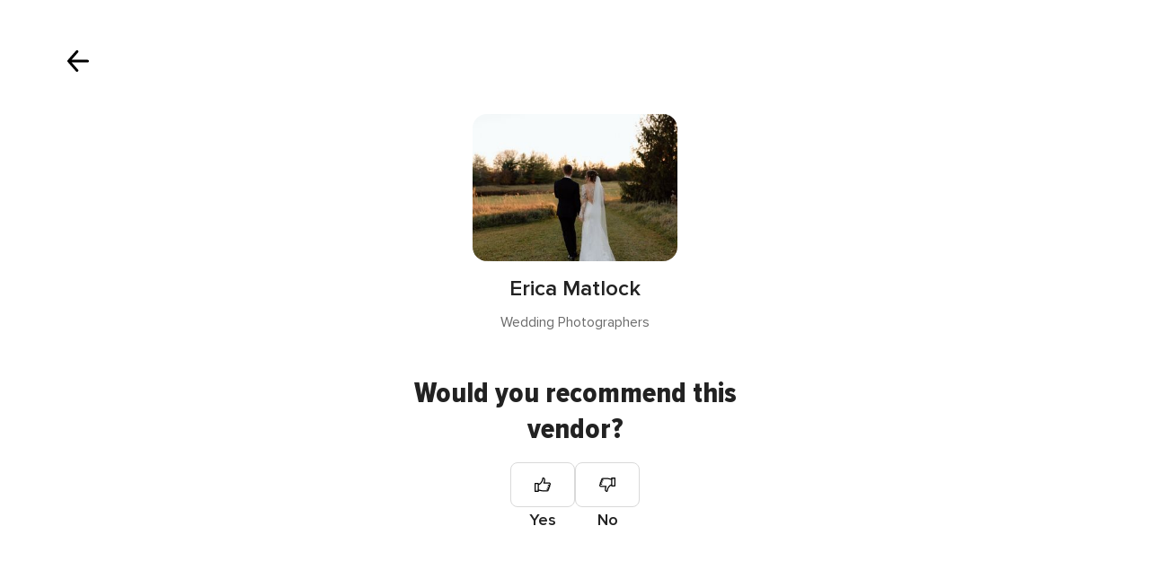

--- FILE ---
content_type: text/html; charset=UTF-8
request_url: https://www.weddingwire.com/shared/rate/new?vid=3dbea803518c13f3&formEntryPoint=29
body_size: 14576
content:
<!DOCTYPE html>
<html lang="en-US" prefix="og: http://ogp.me/ns#">
<head>
<meta http-equiv="Content-Type" content="text/html; charset=utf-8">
<title>Review Erica Matlock and Share Your Wedding Vendor Experiences - WeddingWire</title>
<meta name="viewport" content="">
<meta name="robots" content="NOINDEX,FOLLOW">
<meta name="pbdate" content="12:18:04 22/01/2026">
<link rel="alternate" href="android-app://com.weddingwire.user/weddingwire/m.weddingwire.com/shared/rate/new">
<link rel="shortcut icon" href="https://www.weddingwire.com/mobile/assets/img/favicon/favicon.png">

<meta property="og:site_name" content="WeddingWire">

<link rel="stylesheet" href="https://www.weddingwire.com/css/css-symfnw-US248-1-20260122-010-1_www_m_-phoenix/base.css">
<link rel="stylesheet" href="https://www.weddingwire.com/css/css-symfnw-US248-1-20260122-010-1_www_m_-migrate/migrate,phoenix/landings_dash_user,phoenix/tools,phoenix/sprite_set_tools_navigation.css">
<script src="https://cdn1.weddingwire.com/js/js-symfnw-US248-1-20260122-010-1_www_m_-common.js"></script>
<script src="https://cdn1.weddingwire.com/js/js-symfnw-US248-1-20260122-010-1_www_m_-lib/plupload/2.3.4/plupload.full.min,plupload/opinion_handlers,tools_dash_review_dash_steps,tools,wedding_dash_deals.js"></script>
        <script>
            var internalTrackingService = internalTrackingService || {
                triggerSubmit : function() {},
                triggerAbandon : function() {},
                loaded : false
            };
        </script>

            <script type="text/javascript">
      function getCookie (name) {var b = document.cookie.match('(^|;)\\s*' + name + '\\s*=\\s*([^;]+)'); return b ? unescape(b.pop()) : null}
      function overrideOneTrustGeo () {
        const otgeoCookie = getCookie('otgeo') || '';
        const regexp = /^([A-Za-z]+)(?:,([A-Za-z]+))?$/g;
        const matches = [...otgeoCookie.matchAll(regexp)][0];
        if (matches) {
          const countryCode = matches[1];
          const stateCode = matches[2];
          const geolocationResponse = {
            countryCode
          };
          if (stateCode) {
            geolocationResponse.stateCode = stateCode;
          }
          return {
            geolocationResponse
          };
        }
      }
      var OneTrust = overrideOneTrustGeo() || undefined;
    </script>
    <span class="ot-sdk-show-settings" style="display: none"></span>
    <script src="https://cdn.cookielaw.org/scripttemplates/otSDKStub.js" data-language="en-US" data-domain-script="94f48421-ccbc-4e81-af65-65ff76170a0f" data-ignore-ga='true' defer></script>
        <script>var isCountryCookiesActiveByDefault=true,CONSENT_ANALYTICS_GROUP="C0002",CONSENT_PERSONALIZATION_GROUP="C0003",CONSENT_TARGETED_ADVERTISING_GROUP="C0004",CONSENT_SOCIAL_MEDIA_GROUP="C0005",cookieConsentContent='',hideCookieConsentLayer= '', OptanonAlertBoxClosed='';hideCookieConsentLayer=getCookie('hideCookieConsentLayer');OptanonAlertBoxClosed=getCookie('OptanonAlertBoxClosed');if(hideCookieConsentLayer==="1"||Boolean(OptanonAlertBoxClosed)){cookieConsentContent=queryStringToJSON(getCookie('OptanonConsent')||'');}function getCookie(e){var o=document.cookie.match("(^|;)\\s*"+e+"\\s*=\\s*([^;]+)");return o?unescape(o.pop()):null}function queryStringToJSON(e){var o=e.split("&"),t={};return o.forEach(function(e){e=e.split("="),t[e[0]]=decodeURIComponent(e[1]||"")}),JSON.parse(JSON.stringify(t))}function isCookieGroupAllowed(e){var o=cookieConsentContent.groups;if("string"!=typeof o){if(!isCountryCookiesActiveByDefault && e===CONSENT_ANALYTICS_GROUP && getCookie('hideCookieConsentLayer')==="1"){return true}return isCountryCookiesActiveByDefault;}for(var t=o.split(","),n=0;n<t.length;n++)if(t[n].indexOf(e,0)>=0)return"1"===t[n].split(":")[1];return!1}function userHasAcceptedTheCookies(){var e=document.getElementsByTagName("body")[0],o=document.createEvent("HTMLEvents");cookieConsentContent=queryStringToJSON(getCookie("OptanonConsent")||""),!0===isCookieGroupAllowed(CONSENT_ANALYTICS_GROUP)&&(o.initEvent("analyticsCookiesHasBeenAccepted",!0,!1),e.dispatchEvent(o)),!0===isCookieGroupAllowed(CONSENT_PERSONALIZATION_GROUP)&&(o.initEvent("personalizationCookiesHasBeenAccepted",!0,!1),e.dispatchEvent(o)),!0===isCookieGroupAllowed(CONSENT_TARGETED_ADVERTISING_GROUP)&&(o.initEvent("targetedAdvertisingCookiesHasBeenAccepted",!0,!1),e.dispatchEvent(o)),!0===isCookieGroupAllowed(CONSENT_SOCIAL_MEDIA_GROUP)&&(o.initEvent("socialMediaAdvertisingCookiesHasBeenAccepted",!0,!1),e.dispatchEvent(o))}</script>
    <script>
      document.getElementsByTagName('body')[0].addEventListener('oneTrustLoaded', function () {
        if (OneTrust.GetDomainData()?.ConsentModel?.Name === 'notice only') {
          const cookiePolicyLinkSelector = document.querySelectorAll('.ot-sdk-show-settings')
          cookiePolicyLinkSelector.forEach((selector) => {
            selector.style.display = 'none'
          })
        }
      })
    </script>
        <script>
        function CMP() {
            var body = document.getElementsByTagName('body')[0];
            var event = document.createEvent('HTMLEvents');
            var callbackIAB = (tcData, success) => {
                if (success && (tcData.eventStatus === 'tcloaded' || tcData.eventStatus === 'useractioncomplete')) {
                    window.__tcfapi('removeEventListener', 2, () => {
                    }, callbackIAB);
                    if ((typeof window.Optanon !== "undefined" &&
                      !window.Optanon.GetDomainData().IsIABEnabled) ||
                      (tcData.gdprApplies &&
                        typeof window.Optanon !== "undefined" &&
                        window.Optanon.GetDomainData().IsIABEnabled &&
                        getCookie('OptanonAlertBoxClosed'))) {
                      userHasAcceptedTheCookies();
                    }
                    if (isCookieGroupAllowed(CONSENT_ANALYTICS_GROUP) !== true) {
                        event.initEvent('analyticsCookiesHasBeenDenied', true, false);
                        body.dispatchEvent(event);
                    }
                    if (isCookieGroupAllowed(CONSENT_TARGETED_ADVERTISING_GROUP) !== true) {
                        event.initEvent('targetedAdvertisingCookiesHasBeenDenied', true, false);
                        body.dispatchEvent(event);
                    }
                    if (tcData.gdprApplies && typeof window.Optanon !== "undefined" && window.Optanon.GetDomainData().IsIABEnabled) {
                        event.initEvent('IABTcDataReady', true, false);
                        body.dispatchEvent(event);
                    } else {
                        event.initEvent('nonIABCountryDataReady', true, false);
                        body.dispatchEvent(event);
                    }
                }
            }
            var cnt = 0;
            var consentSetInterval = setInterval(function () {
                cnt += 1;
                if (cnt === 600) {
                    userHasAcceptedTheCookies();
                    clearInterval(consentSetInterval);
                }
                if (typeof window.Optanon !== "undefined" && !window.Optanon.GetDomainData().IsIABEnabled) {
                    clearInterval(consentSetInterval);
                    userHasAcceptedTheCookies();
                    event.initEvent('oneTrustLoaded', true, false);
                    body.dispatchEvent(event);
                    event.initEvent('nonIABCountryDataReady', true, false);
                    body.dispatchEvent(event);
                }
                if (typeof window.__tcfapi !== "undefined") {
                    event.initEvent('oneTrustLoaded', true, false);
                    body.dispatchEvent(event);
                    clearInterval(consentSetInterval);
                    window.__tcfapi('addEventListener', 2, callbackIAB);
                }
            });
        }
                function OptanonWrapper() {
          CMP();
        }
    </script>
</head>
<body class='app-logged-review' data-logged-user="">
    <script>
    var gtagScript = function() { var s = document.createElement("script"), el = document.getElementsByTagName("script")[0]; s.defer = true;
    s.src = "https://www.googletagmanager.com/gtag/js?id=G-2TY3D94NGM";
    el.parentNode.insertBefore(s, el);}
    window.dataLayer = window.dataLayer || [];
    const analyticsGroupOpt = isCookieGroupAllowed(CONSENT_ANALYTICS_GROUP) === true;
    const targetedAdsOpt = isCookieGroupAllowed(CONSENT_TARGETED_ADVERTISING_GROUP) === true;
    const personalizationOpt = isCookieGroupAllowed(CONSENT_PERSONALIZATION_GROUP) === true;
                                    document.getElementsByTagName('body')[0].addEventListener('targetedAdvertisingCookiesHasBeenAccepted', function () {
              gtagScript();
            });
                        if  (targetedAdsOpt || analyticsGroupOpt) {
              gtagScript();
            }
            
    function gtag(){dataLayer.push(arguments);}
    gtag('js', new Date());

    gtag('consent', 'default', {
      'analytics_storage': analyticsGroupOpt ? 'granted' : 'denied',
      'ad_storage': targetedAdsOpt ? 'granted' : 'denied',
      'ad_user_data': targetedAdsOpt ? 'granted' : 'denied',
      'ad_user_personalization': targetedAdsOpt ? 'granted' : 'denied',
      'functionality_storage': targetedAdsOpt ? 'granted' : 'denied',
      'personalization_storage': personalizationOpt ? 'granted' : 'denied',
      'security_storage': 'granted'
    });
    gtag('set', 'ads_data_redaction', !analyticsGroupOpt);
    gtag('set', 'allow_ad_personalization_signals', analyticsGroupOpt);
    gtag('set', 'allow_google_signals', analyticsGroupOpt);
    gtag('set', 'allow_interest_groups', analyticsGroupOpt);
            gtag('config', 'G-2TY3D94NGM', { groups: 'analytics', 'send_page_view': false });
    
                        gtag('config', 'AW-945252265', { groups: 'adwords' , 'restricted_data_processing': !targetedAdsOpt });
            </script>
        <div class="reviewForm app-realhoneymoon-parent">
        <div class="reviewFormContent app-realhoneymoon-parent-container">
            <div class="formReviewProgress app-steps-progress-bar dnone">
                <p>Step <span class="app-number-progress">2</span> of <span class="app-max-steps-progressbar"></span></p>
                <span class="formReviewProgress__bar">
                    <span class="app-progress-bar progress" style="width:33.3333%"></span>
                </span>
            </div>
                            <form id="app-review-form" name="frmRecomendaciones" action="https://www.weddingwire.com/tools/RecomendacionRun" method="post"
      data-id-sector="8"
      data-new-review="true"
      onsubmit="return tools_reviews_validateForm(frmRecomendaciones); return false;">
    <input type="hidden" name="idCateg" value="120" />
    <input type="hidden" name="app-suggest-vendor-input-id-default" value="2169183" />
    <input type="hidden" name="app-suggest-vendor-input-default" value="Erica Matlock" />
    <input type="hidden" name="isSignup" value="1" />
    <input type="hidden" name="urlCloseReview" value="https://www.weddingwire.com/" />
    <input type="hidden" name="isReviewsUiRefresh" value="1" />
            <input type="hidden" name="formEntryPoint" value="29">
        <section class="app-step-form review-vendors-content " data-step="1" data-step-bar="" visible-bar="false">
        <div class="suggestStep">
    <button type="button" class="closeSteps app-close-recomendation"
            data-logged-user=""
            data-url-home="https://www.weddingwire.com"
            data-url-close="https://www.weddingwire.com/"
            data-progress-step=""
    >
        <i class="svgIcon app-svg-async svgIcon__close "   data-name="_common/close" data-svg="https://cdn1.weddingwire.com/assets/svg/optimized/_common/close.svg" data-svg-lazyload="1"></i>    </button>
    <div class="suggestStepHeader">
        <div class="suggestStepHeader__title">
            <span>Your voice counts.</span>
            <span>Leave feedback on your vendors</span>
        </div>
        <div class="suggestStepInput">
            <i class="svgIcon app-svg-async svgIcon__search "   data-name="_common/search" data-svg="https://cdn1.weddingwire.com/assets/svg/optimized/_common/search.svg" data-svg-lazyload="1"></i>            <input type="text" name="inputNombreEmpresa" class="app-reviews-vendor-suggest" value="" placeholder="Type your vendor name" />
        </div>
        <div class="suggestList app-reviews-vendor-suggest-list dnone">
            <div class="suggestList__search app-reviews-vendor-suggest-list-search-content">
                <i class="svgIcon app-svg-async svgIcon__search "   data-name="_common/search" data-svg="https://cdn1.weddingwire.com/assets/svg/optimized/_common/search.svg" data-svg-lazyload="1"></i>                <span class="app-reviews-vendor-suggest-list-search"></span> <span class="suggestList__domain"> - Search on WeddingWire</span>
            </div>
            <div class="suggestList__content app-reviews-vendor-suggest-list-content"></div>
        </div>
    </div>
</div>
    <div class="suggestStepBanner">
        <picture class="suggestStepBanner__image">
                <img src="https://cdn1.weddingwire.com/assets/img/banners/reviews.jpg"   alt="Celebrate your choices"  width="815" height="290"   >
        </picture>
        <div class="suggestStepBanner__box">
            <h2 class="suggestStepBanner__title">Celebrate your choices</h2>
            <p class="suggestStepBanner__text">Log in or sign up to explore all of our available vendors.</p>
                    </div>
    </div>
    </section>
    <section class="app-step-form review-vendors-content active" data-step="2" data-step-bar="" visible-bar="false">
        <div class="recommendVendorStep">
    <button type="button" class="recommendVendorStep__close app-close-recomendation"
            data-url-close="https://www.weddingwire.com/"
    >
        <i class="svgIcon app-svg-async svgIcon__arrowShortRight "   data-name="_common/arrowShortRight" data-svg="https://cdn1.weddingwire.com/assets/svg/optimized/_common/arrowShortRight.svg" data-svg-lazyload="1"></i>    </button>
    <div class="recommendVendorStep__content">
        <div class="recommendVendorStepVendor app-recom-vendor-review">
            <div class="recommendVendorStepVendor__image">
                <img class="app-review-vendor-image" src="https://cdn0.weddingwire.com/emp/fotos/3/8/1/9/6/1/t20_the-happy-couple_51_2169183-170488203426391.jpg" alt="Erica Matlock"/>
            </div>
            <div class="recommendVendorStepVendor__info">
                <p class="recommendVendorStepVendor__name app-review-vendor-name">Erica Matlock</p>
                <span class="recommendVendorStepVendor__category app-review-vendor-category">Wedding Photographers</span>
            </div>
        </div>
                <div class="refuseReview app-is-not-married-yet-review-refused  dnone">
            <div class="refuseReview__title">
                Sorry, you can't publish reviews yet            </div>
            <div class="refuseReview__content">
                Reviews can only be submitted after your wedding date. This ensures authentic feedback from real couples who have experienced the vendor's services firsthand. We look forward to hearing about how it went!            </div>
        </div>
        <div class="recommendVendorStepQuestion app-review-step-question ">
            <div class="recommendVendorStepQuestion__title">Would you recommend this vendor?</div>
            <div class="recommendVendorStepQuestion__buttons">
                <div class="recommendVendorStepQuestion__button">
                    <div class="recommendVendorStepQuestion__input ">
                        <input id="recommend_1" class="app-not-icheck app-recommend-vendor-input" type="radio" name="recomiendo" value="1" data-msgerror="" data-redesign="redesign">
                        <label for="recommend_1" class=""><i class="svgIcon app-svg-async svgIcon__thumbsup "   data-name="vendors/thumbsup" data-svg="https://cdn1.weddingwire.com/assets/svg/optimized/vendors/thumbsup.svg" data-svg-lazyload="1"></i></label>
                    </div>
                    Yes                </div>
                <div class="recommendVendorStepQuestion__button recommendVendorStepQuestion__button--no">
                    <div class="recommendVendorStepQuestion__input ">
                        <input id="recommend_2" class="app-not-icheck app-recommend-vendor-input" type="radio" name="recomiendo" value="0" data-msgerror="" data-redesign="redesign">
                        <label for="recommend_2" class=""><i class="svgIcon app-svg-async svgIcon__thumbsup "   data-name="vendors/thumbsup" data-svg="https://cdn1.weddingwire.com/assets/svg/optimized/vendors/thumbsup.svg" data-svg-lazyload="1"></i></label>
                    </div>
                    No                </div>
            </div>
        </div>
    </div>
</div>
    </section>
    <section class="app-step-form review-vendors-content " data-step="3" data-step-bar="1" visible-bar="true">
                <button type="button" class="closeSteps app-close-recomendation"
        data-logged-user=""
        data-url-home="https://www.weddingwire.com"
        data-url-close="https://www.weddingwire.com/"
        data-progress-step=""
>
    <i class="svgIcon app-svg-async svgIcon__lightClose "   data-name="_common/lightClose" data-svg="https://cdn1.weddingwire.com/assets/svg/optimized/_common/lightClose.svg" data-svg-lazyload="1"></i></button>
<div class="mainStep">
    <div class="mainStepVendor">
        

<div class="vendorAbout app-recom-vendor-review">
    <div class="vendorAbout__title">Tell other couples about your experience</div>
    <div class="vendorAbout__image">
        <img class="app-review-vendor-image" src="https://cdn0.weddingwire.com/emp/fotos/3/8/1/9/6/1/the-happy-couple_51_2169183-170488203426391.jpg" alt="Erica Matlock"/>
    </div>
    <p class="vendorAbout__region app-review-vendor-region">Springfield</p>
    <span class="vendorAbout__direction app-review-vendor-location">Le Roy, Illinois</span>
</div>
    </div>

    <div class="mainStepContent">
        
<div class="ratingStepContent">
    <p class="mainStepContent__title">
        How was your experience at <span class='app-review-vendor-name'>Erica Matlock</span>?    </p>
    <div class="app-recom-vendor-title"></div>
    <div class="ratingStepContent__wrapper app-set-stars ">
                    <div class="app-opinions-main">
                <span class="strong">Quality of service</span>
                <div class="ratingStepContent__rating app-container-stars" data-name="quality_of_service">
                    <input type="hidden" autocomplete="off" class="app-star-input-rating" name="VAL_SERVICIO" value="">
                                            <span class="app-star-item pointer icon-tools-star-large" data-name="Poor" data-rating="1" data-color="#BABABA" data-testid="catalog-review-rating-star">
                                <i class="svgIcon app-svg-async svgIcon__star "   data-name="_common/star" data-svg="https://cdn1.weddingwire.com/assets/svg/optimized/_common/star.svg" data-svg-lazyload="1"></i>                            </span>

                                            <span class="app-star-item pointer icon-tools-star-large" data-name="Below Average" data-rating="2" data-color="#F5C357" data-testid="catalog-review-rating-star">
                                <i class="svgIcon app-svg-async svgIcon__star "   data-name="_common/star" data-svg="https://cdn1.weddingwire.com/assets/svg/optimized/_common/star.svg" data-svg-lazyload="1"></i>                            </span>

                                            <span class="app-star-item pointer icon-tools-star-large" data-name="Average" data-rating="3" data-color="#FFAC5A" data-testid="catalog-review-rating-star">
                                <i class="svgIcon app-svg-async svgIcon__star "   data-name="_common/star" data-svg="https://cdn1.weddingwire.com/assets/svg/optimized/_common/star.svg" data-svg-lazyload="1"></i>                            </span>

                                            <span class="app-star-item pointer icon-tools-star-large" data-name="Good" data-rating="4" data-color="#C1D759" data-testid="catalog-review-rating-star">
                                <i class="svgIcon app-svg-async svgIcon__star "   data-name="_common/star" data-svg="https://cdn1.weddingwire.com/assets/svg/optimized/_common/star.svg" data-svg-lazyload="1"></i>                            </span>

                                            <span class="app-star-item pointer icon-tools-star-large" data-name="Excellent" data-rating="5" data-color="#48964D" data-testid="catalog-review-rating-star">
                                <i class="svgIcon app-svg-async svgIcon__star "   data-name="_common/star" data-svg="https://cdn1.weddingwire.com/assets/svg/optimized/_common/star.svg" data-svg-lazyload="1"></i>                            </span>

                                    </div>
            </div>
                    <div class="app-opinions-main">
                <span class="strong">Responsiveness</span>
                <div class="ratingStepContent__rating app-container-stars" data-name="responsiveness">
                    <input type="hidden" autocomplete="off" class="app-star-input-rating" name="VAL_TIEMPORESPUESTA" value="">
                                            <span class="app-star-item pointer icon-tools-star-large" data-name="Poor" data-rating="1" data-color="#BABABA" data-testid="catalog-review-rating-star">
                                <i class="svgIcon app-svg-async svgIcon__star "   data-name="_common/star" data-svg="https://cdn1.weddingwire.com/assets/svg/optimized/_common/star.svg" data-svg-lazyload="1"></i>                            </span>

                                            <span class="app-star-item pointer icon-tools-star-large" data-name="Below Average" data-rating="2" data-color="#F5C357" data-testid="catalog-review-rating-star">
                                <i class="svgIcon app-svg-async svgIcon__star "   data-name="_common/star" data-svg="https://cdn1.weddingwire.com/assets/svg/optimized/_common/star.svg" data-svg-lazyload="1"></i>                            </span>

                                            <span class="app-star-item pointer icon-tools-star-large" data-name="Average" data-rating="3" data-color="#FFAC5A" data-testid="catalog-review-rating-star">
                                <i class="svgIcon app-svg-async svgIcon__star "   data-name="_common/star" data-svg="https://cdn1.weddingwire.com/assets/svg/optimized/_common/star.svg" data-svg-lazyload="1"></i>                            </span>

                                            <span class="app-star-item pointer icon-tools-star-large" data-name="Good" data-rating="4" data-color="#C1D759" data-testid="catalog-review-rating-star">
                                <i class="svgIcon app-svg-async svgIcon__star "   data-name="_common/star" data-svg="https://cdn1.weddingwire.com/assets/svg/optimized/_common/star.svg" data-svg-lazyload="1"></i>                            </span>

                                            <span class="app-star-item pointer icon-tools-star-large" data-name="Excellent" data-rating="5" data-color="#48964D" data-testid="catalog-review-rating-star">
                                <i class="svgIcon app-svg-async svgIcon__star "   data-name="_common/star" data-svg="https://cdn1.weddingwire.com/assets/svg/optimized/_common/star.svg" data-svg-lazyload="1"></i>                            </span>

                                    </div>
            </div>
                    <div class="app-opinions-main">
                <span class="strong">Professionalism</span>
                <div class="ratingStepContent__rating app-container-stars" data-name="professionalism">
                    <input type="hidden" autocomplete="off" class="app-star-input-rating" name="VAL_PROFESIONALIDAD" value="">
                                            <span class="app-star-item pointer icon-tools-star-large" data-name="Poor" data-rating="1" data-color="#BABABA" data-testid="catalog-review-rating-star">
                                <i class="svgIcon app-svg-async svgIcon__star "   data-name="_common/star" data-svg="https://cdn1.weddingwire.com/assets/svg/optimized/_common/star.svg" data-svg-lazyload="1"></i>                            </span>

                                            <span class="app-star-item pointer icon-tools-star-large" data-name="Below Average" data-rating="2" data-color="#F5C357" data-testid="catalog-review-rating-star">
                                <i class="svgIcon app-svg-async svgIcon__star "   data-name="_common/star" data-svg="https://cdn1.weddingwire.com/assets/svg/optimized/_common/star.svg" data-svg-lazyload="1"></i>                            </span>

                                            <span class="app-star-item pointer icon-tools-star-large" data-name="Average" data-rating="3" data-color="#FFAC5A" data-testid="catalog-review-rating-star">
                                <i class="svgIcon app-svg-async svgIcon__star "   data-name="_common/star" data-svg="https://cdn1.weddingwire.com/assets/svg/optimized/_common/star.svg" data-svg-lazyload="1"></i>                            </span>

                                            <span class="app-star-item pointer icon-tools-star-large" data-name="Good" data-rating="4" data-color="#C1D759" data-testid="catalog-review-rating-star">
                                <i class="svgIcon app-svg-async svgIcon__star "   data-name="_common/star" data-svg="https://cdn1.weddingwire.com/assets/svg/optimized/_common/star.svg" data-svg-lazyload="1"></i>                            </span>

                                            <span class="app-star-item pointer icon-tools-star-large" data-name="Excellent" data-rating="5" data-color="#48964D" data-testid="catalog-review-rating-star">
                                <i class="svgIcon app-svg-async svgIcon__star "   data-name="_common/star" data-svg="https://cdn1.weddingwire.com/assets/svg/optimized/_common/star.svg" data-svg-lazyload="1"></i>                            </span>

                                    </div>
            </div>
                    <div class="app-opinions-main">
                <span class="strong">Value</span>
                <div class="ratingStepContent__rating app-container-stars" data-name="value">
                    <input type="hidden" autocomplete="off" class="app-star-input-rating" name="VAL_VALOR" value="">
                                            <span class="app-star-item pointer icon-tools-star-large" data-name="Poor" data-rating="1" data-color="#BABABA" data-testid="catalog-review-rating-star">
                                <i class="svgIcon app-svg-async svgIcon__star "   data-name="_common/star" data-svg="https://cdn1.weddingwire.com/assets/svg/optimized/_common/star.svg" data-svg-lazyload="1"></i>                            </span>

                                            <span class="app-star-item pointer icon-tools-star-large" data-name="Below Average" data-rating="2" data-color="#F5C357" data-testid="catalog-review-rating-star">
                                <i class="svgIcon app-svg-async svgIcon__star "   data-name="_common/star" data-svg="https://cdn1.weddingwire.com/assets/svg/optimized/_common/star.svg" data-svg-lazyload="1"></i>                            </span>

                                            <span class="app-star-item pointer icon-tools-star-large" data-name="Average" data-rating="3" data-color="#FFAC5A" data-testid="catalog-review-rating-star">
                                <i class="svgIcon app-svg-async svgIcon__star "   data-name="_common/star" data-svg="https://cdn1.weddingwire.com/assets/svg/optimized/_common/star.svg" data-svg-lazyload="1"></i>                            </span>

                                            <span class="app-star-item pointer icon-tools-star-large" data-name="Good" data-rating="4" data-color="#C1D759" data-testid="catalog-review-rating-star">
                                <i class="svgIcon app-svg-async svgIcon__star "   data-name="_common/star" data-svg="https://cdn1.weddingwire.com/assets/svg/optimized/_common/star.svg" data-svg-lazyload="1"></i>                            </span>

                                            <span class="app-star-item pointer icon-tools-star-large" data-name="Excellent" data-rating="5" data-color="#48964D" data-testid="catalog-review-rating-star">
                                <i class="svgIcon app-svg-async svgIcon__star "   data-name="_common/star" data-svg="https://cdn1.weddingwire.com/assets/svg/optimized/_common/star.svg" data-svg-lazyload="1"></i>                            </span>

                                    </div>
            </div>
                    <div class="app-opinions-main">
                <span class="strong">Flexibility</span>
                <div class="ratingStepContent__rating app-container-stars" data-name="flexibility">
                    <input type="hidden" autocomplete="off" class="app-star-input-rating" name="VAL_FLEXIBILIDAD" value="">
                                            <span class="app-star-item pointer icon-tools-star-large" data-name="Poor" data-rating="1" data-color="#BABABA" data-testid="catalog-review-rating-star">
                                <i class="svgIcon app-svg-async svgIcon__star "   data-name="_common/star" data-svg="https://cdn1.weddingwire.com/assets/svg/optimized/_common/star.svg" data-svg-lazyload="1"></i>                            </span>

                                            <span class="app-star-item pointer icon-tools-star-large" data-name="Below Average" data-rating="2" data-color="#F5C357" data-testid="catalog-review-rating-star">
                                <i class="svgIcon app-svg-async svgIcon__star "   data-name="_common/star" data-svg="https://cdn1.weddingwire.com/assets/svg/optimized/_common/star.svg" data-svg-lazyload="1"></i>                            </span>

                                            <span class="app-star-item pointer icon-tools-star-large" data-name="Average" data-rating="3" data-color="#FFAC5A" data-testid="catalog-review-rating-star">
                                <i class="svgIcon app-svg-async svgIcon__star "   data-name="_common/star" data-svg="https://cdn1.weddingwire.com/assets/svg/optimized/_common/star.svg" data-svg-lazyload="1"></i>                            </span>

                                            <span class="app-star-item pointer icon-tools-star-large" data-name="Good" data-rating="4" data-color="#C1D759" data-testid="catalog-review-rating-star">
                                <i class="svgIcon app-svg-async svgIcon__star "   data-name="_common/star" data-svg="https://cdn1.weddingwire.com/assets/svg/optimized/_common/star.svg" data-svg-lazyload="1"></i>                            </span>

                                            <span class="app-star-item pointer icon-tools-star-large" data-name="Excellent" data-rating="5" data-color="#48964D" data-testid="catalog-review-rating-star">
                                <i class="svgIcon app-svg-async svgIcon__star "   data-name="_common/star" data-svg="https://cdn1.weddingwire.com/assets/svg/optimized/_common/star.svg" data-svg-lazyload="1"></i>                            </span>

                                    </div>
            </div>
            </div>
</div>



    </div>
</div>



    </section>
    <section class="app-step-form review-vendors-content " data-step="4" data-step-bar="2" visible-bar="true">
                <button type="button" class="closeSteps app-close-recomendation"
        data-logged-user=""
        data-url-home="https://www.weddingwire.com"
        data-url-close="https://www.weddingwire.com/"
        data-progress-step=""
>
    <i class="svgIcon app-svg-async svgIcon__lightClose "   data-name="_common/lightClose" data-svg="https://cdn1.weddingwire.com/assets/svg/optimized/_common/lightClose.svg" data-svg-lazyload="1"></i></button>
<div class="mainStep">
    <div class="mainStepVendor">
        

<div class="vendorAbout app-recom-vendor-review">
    <div class="vendorAbout__title">Tell other couples about your experience</div>
    <div class="vendorAbout__image">
        <img class="app-review-vendor-image" src="https://cdn0.weddingwire.com/emp/fotos/3/8/1/9/6/1/the-happy-couple_51_2169183-170488203426391.jpg" alt="Erica Matlock"/>
    </div>
    <p class="vendorAbout__region app-review-vendor-region">Springfield</p>
    <span class="vendorAbout__direction app-review-vendor-location">Le Roy, Illinois</span>
</div>
    </div>

    <div class="mainStepContent">
        <div class="contentStep app-toggle-element-switcher">
    <p class="mainStepContent__title app-reviewed-title">
        How was your experience at <span class='app-review-vendor-name'>Erica Matlock</span>?    </p>
            <div class="contentStepInput">
            <span class="contentStepInput__title">Give your review a title</span>
            <div class="contentStepInput__content">
                <input name="tituloOpinion"
                       class="app-input-opinion-title"
                       placeholder="Create a title for your review"
                       maxlength="150" data-msgerror="The title should be at least 10 characters."
                       value=""
                       data-min-size="10"
                       data-testid="catalog-review-title-input" />
            </div>
                        <div class="contentStepInput__counter app-review-title-counter">So far, you've got <span class='app-input-title-counter'>0</span> characters. You need at least 10.</div>
        </div>
        <div class="contentStepInput">
        <div class="contentStepInput__content">
            <textarea class="app-textarea-opinion"
              placeholder="Tell us how it went and help other couples. How was the value for money? Were they able to meet your budget needs? And what about their professionalism and attitude?"
              rows="5"
              name="opinion"
              data-numattempts="0"
              data-msgerror="Oops! You have written less than 75 characters, which is the minimum for a review. Please write a little bit more - this will help other couples decide whether or not to book this vendor!"
              data-min-size="75"
              data-testid="catalog-review-title-desc"></textarea>
        </div>
                <div class="contentStepInput__counter app-review-description-counter">So far, you've got <span class='app-input-description-counter'>0</span> characters. You need at least 75.</div>
    </div>
</div>
    <div class="contentStepInput app-picture-opinion-container">
    <input class="dnone" id="app-picture-opinion-content" type="file" name="spreadsheet">
    <div class="contentStepInput__title">
        Add photos to your review <span class="contentStepInput__subtitle">(Optional)</span>
        <p class="contentStepInput__description">Do you have photos of their services/products? Add them to inspire others!</p>
    </div>
    <div id="app-common-upload-drop-element">
        <div id="app-common-upload-container">
            <label id="pickfiles" class="contentStepPhotos" for="app-picture-opinion-content">
                <i class="svgIcon app-svg-async svgIcon__uploadPhoto "   data-name="_common/uploadPhoto" data-svg="https://cdn1.weddingwire.com/assets/svg/optimized/_common/uploadPhoto.svg" data-svg-lazyload="1"></i>                <span class="contentStepPhotos__title">Click here to upload your image</span>
                <span class="contentStepPhotos__subtitle">Works with any JPG or PNG file</span>
            </label>
        </div>
    </div>
    <div id="SWFUploadFileListingFiles" class="mb20">
        <ul class="pure-g row mt20" id="imageList">
                    </ul>
    </div>
</div>
    </div>
</div>




    </section>
    <section class="app-step-form review-vendors-content" data-step="5" data-step-bar="3" visible-bar="true">
                <button type="button" class="closeSteps app-close-recomendation"
        data-logged-user=""
        data-url-home="https://www.weddingwire.com"
        data-url-close="https://www.weddingwire.com/"
        data-progress-step=""
>
    <i class="svgIcon app-svg-async svgIcon__lightClose "   data-name="_common/lightClose" data-svg="https://cdn1.weddingwire.com/assets/svg/optimized/_common/lightClose.svg" data-svg-lazyload="1"></i></button>
<div class="mainStep">
    <div class="mainStepVendor">
        

<div class="vendorAbout app-recom-vendor-review">
    <div class="vendorAbout__title">Tell other couples about your experience</div>
    <div class="vendorAbout__image">
        <img class="app-review-vendor-image" src="https://cdn0.weddingwire.com/emp/fotos/3/8/1/9/6/1/the-happy-couple_51_2169183-170488203426391.jpg" alt="Erica Matlock"/>
    </div>
    <p class="vendorAbout__region app-review-vendor-region">Springfield</p>
    <span class="vendorAbout__direction app-review-vendor-location">Le Roy, Illinois</span>
</div>
    </div>

    <div class="mainStepContent">
        <div class="optionalStep">
    <p class="mainStepContent__title">
        How was your experience at <span class='app-review-vendor-name'>Erica Matlock</span>?    </p>
    <div class="optionalStepContent">
        <p class="optionalStepContent__title review-attribution-content">Did WeddingWire help you decide to hire this vendor?</p>
        <div class="optionalStepContent__select">
            <div class="selectSwitch switchfield" >
                <input id="attribution_1" class="app-not-icheck app-attribution-type-code" type="radio" name="attributionTypeCode" value="1" data-msgerror="Please make a selection." data-redesign="redesign"  data-testid="catalog-review-attribution-button"
                       data-track-c="Review Attribution Page"
                       data-track-a="Clicked Explicit Attributed Booking Button"
                >
                <label for="attribution_1" class="selectSwitch__item" role="radio" aria-checked="true" tabindex="0">Yes</label>
                <input id="attribution_2" class="app-not-icheck app-input-attribution app-attribution-type-code" type="radio" name="attributionTypeCode" value="0" data-msgerror="Please make a selection." data-redesign="redesign" >
                <label for="attribution_2" class="selectSwitch__item" role="radio" aria-checked="false" tabindex="0">No</label>
            </div>
        </div>
    </div>

    
    <div class="optionalStepContent">
    <p class="optionalStepContent__title">How many guests attended? <span>(Optional)</span></p>
    <div class="textfield">
        <i class="textfield__icon">
            <i class="svgIcon app-svg-async svgIcon__guests "   data-name="_common/guests" data-svg="https://cdn1.weddingwire.com/assets/svg/optimized/_common/guests.svg" data-svg-lazyload="1"></i>        </i>
        <input type="text" class="app-review-int-number textfield__input textfield__input--large" name="guestsNum" value="" placeholder="0" data-testid="catalog-review-guest-count"/>
    </div>
</div>
<div class="optionalStepContent">
    <p class="optionalStepContent__title">How much did you spend? <span>(Optional)</span></p>
    <div class="textfield">
        <i class="textfield__icon">
            <i class="svgIcon app-svg-async svgIcon__pricing "   data-name="vendors/pricing" data-svg="https://cdn1.weddingwire.com/assets/svg/optimized/vendors/pricing.svg" data-svg-lazyload="1"></i>        </i>
        <input type="text" class="app-review-price textfield__input textfield__input--large" name="importe" value="" placeholder="$0" data-testid="catalog-review-amount-spent-input"/>
    </div>
    <p class="optionalStepContent__footer">This information will help us estimate vendor costs for couples and will be kept anonymous.</p>
    <!-- Terms & policies checks if is logged, if not, it'll appears on login_signup -->
	</div>

</div>



    </div>
</div>



    </section>
            <section class="app-step-form review-vendors-content" data-step="6" data-step-bar="" visible-bar="false">
            
<div class="loginSignupStep">
    <button type="button" class="closeSteps app-close-recomendation"
            data-logged-user=""
            data-url-home="https://www.weddingwire.com"
            data-url-close="https://www.weddingwire.com/"
            data-progress-step="2"
    >
        <i class="svgIcon app-svg-async svgIcon__close "   data-name="_common/close" data-svg="https://cdn1.weddingwire.com/assets/svg/optimized/_common/close.svg" data-svg-lazyload="1"></i>    </button>
    <div class="loginSignupStep__content app-reviews-login-signup-content">
        <div class="loginSignupStep__title">Almost there! Join us to publish your review</div>
        
<div class="app-social-login-buttons  loginSignupStep__social app-social-buttons-login-new-user">
            <div class="socialButtons socialButtons--googleWrapper mb10 app-reviews-social-login-button" data-social="google">
            <span class="socialButtons--googleTopButton socialButtons--google btnOutline btnOutline--grey btnOutline--full">
                <i class="svgIcon svgIcon__google svgIcon--medium fleft"><svg width="20" height="20" viewBox="0 0 20 20" fill="none" xmlns="http://www.w3.org/2000/svg">
<path d="M4.6875 10C4.6875 9.00913 4.96051 8.08088 5.4348 7.28608V3.91467H2.0634C0.725313 5.65249 0 7.77042 0 10C0 12.2296 0.725313 14.3476 2.0634 16.0854H5.4348V12.714C4.96051 11.9192 4.6875 10.9909 4.6875 10V10Z" fill="#FBBD00"/>
<path d="M10 15.3126L7.65625 17.6563L10 20.0001C12.2296 20.0001 14.3475 19.2747 16.0854 17.9367V14.5688H12.7175C11.9158 15.0449 10.9836 15.3126 10 15.3126V15.3126Z" fill="#0F9D58"/>
<path d="M5.43488 12.714L2.06348 16.0854C2.3284 16.4295 2.61688 16.759 2.92902 17.0711C4.81777 18.9598 7.32898 20 10.0001 20V15.3125C8.06164 15.3125 6.3627 14.2688 5.43488 12.714Z" fill="#31AA52"/>
<path d="M20 10C20 9.39164 19.9449 8.78211 19.8363 8.18844L19.7483 7.70801H10V12.3955H14.7442C14.2835 13.312 13.5752 14.0596 12.7175 14.5689L16.0853 17.9367C16.4294 17.6718 16.7589 17.3833 17.0711 17.0711C18.9598 15.1823 20 12.6711 20 10V10Z" fill="#3C79E6"/>
<path d="M13.7565 6.24348L14.1708 6.65777L17.4854 3.34324L17.0711 2.92895C15.1823 1.0402 12.6711 0 10 0L7.65625 2.34375L10 4.6875C11.419 4.6875 12.7531 5.24008 13.7565 6.24348Z" fill="#CF2D48"/>
<path d="M10.0001 4.6875V0C7.32902 0 4.81781 1.0402 2.92902 2.92891C2.61688 3.24105 2.3284 3.57055 2.06348 3.91465L5.43488 7.28605C6.36273 5.73125 8.06168 4.6875 10.0001 4.6875V4.6875Z" fill="#EB4132"/>
</svg>
</i>                <b>Continue with Google</b>
            </span>
            <div class="app-google-login-button socialButtons--googleHidden app-google-login btnOutline--full app-google-signin-review app-google-signin-review-signup                "
                 data-track-c="Vendor Reviews"
                 data-track-a="a-click"
                 data-track-l="d-desktop+o-new_reviews+s-login+i-click_login_google"
                 data-track-v="0"
                 data-track-ni="0"
                >
            </div>
        </div>
                <button class="socialButtons socialButtons--apple app-reviews-social-login-button btnOutline btnOutline--grey mb10 btnOutline--full app-apple-signin-review        "
                data-social="apple"
                type="button"
                    >
            <i class="svgIcon app-svg-async svgIcon__apple svgIcon--medium fleft"   data-name="_common/apple" data-svg="https://cdn1.weddingwire.com/assets/svg/optimized/_common/apple.svg" data-svg-lazyload="1"></i>            <b>Continue with Apple</b>
        </button>
                <button class="socialButtons socialButtons--facebook app-reviews-social-login-button btnOutline btnOutline--grey app-facebook-button mb10 mr15 btnOutline--full app-facebook-signin-review                "
                data-social="facebook"
                type="button"
                        >
            <i class="svgIcon svgIcon__facebook svgIcon--medium fleft"><svg width="12" height="24" viewBox="0 0 12 24" fill="none" xmlns="http://www.w3.org/2000/svg">
<path d="M9.81 3.985H12.001V0.169C11.623 0.117 10.323 0 8.809 0C5.65 0 3.486 1.987 3.486 5.639V9H0V13.266H3.486V24H7.76V13.267H11.105L11.636 9.001H7.759V6.062C7.76 4.829 8.092 3.985 9.81 3.985V3.985Z" fill="#335795"/>
</svg>
</i>            <b>Continue with Facebook</b>
        </button>
    </div>
        <div class="loginSignupStep__divider app-reviews-signup-container">
            <span>or</span>
            <button type="button" class="app-reviews-signup app-reviews-login-access">Sign up with your email</button>
            <span class="signupContainer__access app-contest-login-switch">
                <span>Already have an account?</span>
                <a role="button" class="strong ml5 pointer link--primary app-contest-show-login" data-testid="catalog-review-login-link">Log in</a>
            </span>
        </div>
        <div id="app-registered-area" class="dnone">
            <div class="loginContainer">
    <p class="loginContainer__title">Log in with your email</p>
    <div class="textfield textfield--outlined app-input-mail-login-container">
        <span class="textfield__label  app-input-mail-login-label">Email</span>
        <i class="svgIcon app-svg-async svgIcon__envelope textfield__icon"   data-name="_common/envelope" data-svg="https://cdn1.weddingwire.com/assets/svg/optimized/_common/envelope.svg" data-svg-lazyload="1"></i>        <i class="svgIcon app-svg-async svgIcon__alert textfield__icon dnone"   data-name="_common/alert" data-svg="https://cdn1.weddingwire.com/assets/svg/optimized/_common/alert.svg" data-svg-lazyload="1"></i>        <input class="textfield__input app-input-mail-login"
               type="text"
               id="mailLogin"
               name="mailLogin"
               value=""
               data-testid="catalog-review-login-email-input"
        />
    </div>
    <div class="textfield textfield--outlined app-input-pass-login-container">
        <span class="textfield__label app-input-pass-login-label">Password</span>
        <i class="svgIcon app-svg-async svgIcon__lock textfield__icon"   data-name="_common/lock" data-svg="https://cdn1.weddingwire.com/assets/svg/optimized/_common/lock.svg" data-svg-lazyload="1"></i>        <i class="svgIcon app-svg-async svgIcon__alert textfield__icon dnone"   data-name="_common/alert" data-svg="https://cdn1.weddingwire.com/assets/svg/optimized/_common/alert.svg" data-svg-lazyload="1"></i>        <input class="textfield__input app-input-pass-login"
               type="password"
               name="passwordLogin"
               value=""
               autocomplete="off"
               data-testid="catalog-review-login-password-input"
        />
    </div>
    <div class="block mb15">
        <span class="app-reviews-login-signup-password color-grey small pointer">Forgot your password?</span>
    </div>
    <div class="textfield textfield--outlined app-input-login-date-container app-common-datepicker dnone">
        <span class="textfield__label app-input-password-label">Wedding date</span>
        <i class="svgIcon app-svg-async svgIcon__calendar textfield__icon"   data-name="_common/calendar" data-svg="https://cdn1.weddingwire.com/assets/svg/optimized/_common/calendar.svg" data-svg-lazyload="1"></i>        <i class="svgIcon app-svg-async svgIcon__alert textfield__icon dnone"   data-name="_common/alert" data-svg="https://cdn1.weddingwire.com/assets/svg/optimized/_common/alert.svg" data-svg-lazyload="1"></i>        <input name="Fecha" class="textfield__input app-review-input-date-login"
               placeholder=""
               data-date-viewmode="years"
               data-date-weekStart="0"
               data-date-format="mm/dd/yyyy"
               data-msgerror="You must select your wedding date"
               type="text" id="datepicker_login" readonly />
    </div>
</div>
        </div>
        <div id="app-unregistered-area" class="app-area-login dnone">
            <div class="signupContainer">
    <p class="signupContainer__title app-simple-signup-subtitle">Register with your email</p>
    <div class="app-social-photo-signup"></div>
    <div class="textfield textfield--outlined app-input-name-container">
        <span class="textfield__label app-input-name-label">First and last name</span>
        <i class="svgIcon app-svg-async svgIcon__user textfield__icon"   data-name="_common/user" data-svg="https://cdn1.weddingwire.com/assets/svg/optimized/_common/user.svg" data-svg-lazyload="1"></i>        <i class="svgIcon app-svg-async svgIcon__alert textfield__icon dnone"   data-name="_common/alert" data-svg="https://cdn1.weddingwire.com/assets/svg/optimized/_common/alert.svg" data-svg-lazyload="1"></i>        <input type="text" name="nombre" class="textfield__input app-input-name"/>
    </div>
    <div class="textfield textfield--outlined app-input-email-container">
        <span class="textfield__label app-input-email-label">Email</span>
        <i class="svgIcon app-svg-async svgIcon__envelope textfield__icon"   data-name="_common/envelope" data-svg="https://cdn1.weddingwire.com/assets/svg/optimized/_common/envelope.svg" data-svg-lazyload="1"></i>        <i class="svgIcon app-svg-async svgIcon__alert textfield__icon dnone"   data-name="_common/alert" data-svg="https://cdn1.weddingwire.com/assets/svg/optimized/_common/alert.svg" data-svg-lazyload="1"></i>        <input type="email" name="mail" class="textfield__input app-input-email"/>
    </div>
    <div class="textfield textfield--outlined app-input-password-container">
        <span class="textfield__label app-input-password-label">Password</span>
        <i class="svgIcon app-svg-async svgIcon__lock textfield__icon"   data-name="_common/lock" data-svg="https://cdn1.weddingwire.com/assets/svg/optimized/_common/lock.svg" data-svg-lazyload="1"></i>        <i class="svgIcon app-svg-async svgIcon__alert textfield__icon dnone"   data-name="_common/alert" data-svg="https://cdn1.weddingwire.com/assets/svg/optimized/_common/alert.svg" data-svg-lazyload="1"></i>        <input type="password" name="password" class="textfield__input app-input-password" data-msgerror="Your password must be between 8 and 48 characters and include at least 1 lowercase letter, 1 capital letter, 1 number, and no spaces."/>
    </div>
    <div class="textfield textfield--outlined app-input-date-container app-common-datepicker">
        <span class="textfield__label app-input-password-label">Wedding date</span>
        <i class="svgIcon app-svg-async svgIcon__calendar textfield__icon"   data-name="_common/calendar" data-svg="https://cdn1.weddingwire.com/assets/svg/optimized/_common/calendar.svg" data-svg-lazyload="1"></i>        <i class="svgIcon app-svg-async svgIcon__alert textfield__icon dnone"   data-name="_common/alert" data-svg="https://cdn1.weddingwire.com/assets/svg/optimized/_common/alert.svg" data-svg-lazyload="1"></i>        <input name="Fecha" class="textfield__input app-review-input-date"
               placeholder=""
               data-date-viewmode="years"
               data-date-weekStart="0"
               data-date-format="mm/dd/yyyy"
               data-msgerror="You must select your wedding date"
               type="text" id="datepicker" readonly />
    </div>

    <input type="hidden" name="idPais" id="idPais" value="55"/>
            <input type="hidden" class="app-role-input" name="rol" value="1">
    </div>
        </div>
        <span class="loginSignupStep__ccpa dnone app-reviews-signup-ccpa">
            <div class="mt20 mb20">
            <div class="review-vendors-terms">
                                    <input name="aceptarCondiciones" type="hidden" value="1" />
                    <small class="review-vendors-terms-text">
                        By clicking 'Post', I agree to WeddingWire’s <a rel='nofollow' class='underline color-grey' href='https://www.weddingwire.com/corp/legal/privacy-policy' target='_blank'>Privacy Policy</a> and <a rel='nofollow' class='underline color-grey' href='https://www.weddingwire.com/corp/legal/terms-of-use' target='_blank'>Terms of use</a> and I certify that I conducted business with this vendor and can provide a signed contract or proof of payment.                    </small>
                            </div>
            <div class="input-group-line">
                <input name="aceptarCondicionesFail" type="hidden"/>
            </div>
                                        </div>

            <div class="input-group-line">
                <input type="hidden" name="duplicada"/>
            </div>
            <button type="button" data-islogged="" class="btnFlat btnFlat--red btnFlat--full disabled app-step-opinion-contest-submit" data-testid="catalog-review-submit-button">Join and publish review</button>
            <span class="signupContainer__access app-contest-login-switch">
                <span>Already have an account?</span>
                <a role="button" class="strong ml5 pointer link--primary app-contest-show-login" data-testid="catalog-review-login-link">Log in</a>
            </span>
            <span class="app-contest-login-switch dnone">
                <span class="signupContainer__access">
                    <span>Not a member yet?</span>
                    <a role="button" class="strong ml5 pointer link--primary app-contest-show-sign-up">Join now</a>
                </span>
            </span>
        </span>
    </div>
    <div class="loginSignupStepPassword app-reviews-login-signup-password-content dnone">
    <div class="app-reviews-login-signup-password-content-hide-ajax">
        <img class="svgIcon svgIcon__lock loginSignupStepPassword__icon" src="https://cdn1.weddingwire.com/assets/svg/original/illustration/lock.svg"  alt="illustration lock" width="56" height="56" >        <div class="loginSignupStepPassword__title">Reset Password</div>
        <div class="loginSignupStepPassword__subtitle">Enter your email address for instructions to reset your password.</div>
        <div class="textfield textfield--outlined">
            <span class="textfield__label">Email</span>
            <i class="svgIcon app-svg-async svgIcon__envelope textfield__icon"   data-name="_common/envelope" data-svg="https://cdn1.weddingwire.com/assets/svg/optimized/_common/envelope.svg" data-svg-lazyload="1"></i>            <i class="svgIcon app-svg-async svgIcon__alert textfield__icon dnone"   data-name="_common/alert" data-svg="https://cdn1.weddingwire.com/assets/svg/optimized/_common/alert.svg" data-svg-lazyload="1"></i>            <input class="textfield__input app-input-mail-login"
                   type="text"
                   id="mailReset"
                   name="mailReset"
                   value=""
                   data-testid="catalog-review-login-email-input"
            />
        </div>
        <button type="button" id="recoverPassword" data-islogged="" class="btnFlat btnFlat--red btnFlat--full disabled" data-testid="catalog-review-submit-button">Reset password</button>
        <span class="signupContainer__access">
        <span>You remember the password</span>
        <a role="button" class="strong ml5 pointer link--primary app-reviews-login-signup-show-login" data-testid="catalog-review-login-link">Log in</a>
    </span>
    </div>
    <div class="app-common-ajaxform-section">
        <div id="email_enviado" class="dnone">
            <img class="svgIcon svgIcon__envelope loginSignupStepPassword__icon" src="https://cdn1.weddingwire.com/assets/svg/original/illustration/envelope.svg"  alt="illustration envelope" width="56" height="56" >            <div class="loginSignupStepPassword__title">Check your email</div>
            <div class="loginSignupStepPassword__subtitle">We sent a link to reset your password to <span class='app-common-ajaxform-section-email'></span>. Once you reset your password, proceed to login.</div>
            <button type="button" class="btnFlat btnFlat--red btnFlat--full mt15 app-reviews-login-signup-show-login">Return to login page</button>
        </div>
    </div>
</div>

</div>
        </section>
    </form>
                        <div id="app-review-info"
                 data-tipo=""
                 data-has-avatar=""
                 data-from=""
                 data-from-email=""
                 data-from-write=""
                 data-is-update="">
            </div>
        </div>
        <div class="formReviewButtons app-review-footer dnone">
            <span type="button"
                  class="formReviewButtons__left app-step-opinion-contest dnone"
                  data-direction="prev"
                  data-progress-step="2">
                <i class="svgIcon app-svg-async svgIcon__angleLeft "   data-name="_common/angleLeft" data-svg="https://cdn1.weddingwire.com/assets/svg/optimized/_common/angleLeft.svg" data-svg-lazyload="1"></i>                Back            </span>
            <button type="button"
                    class="formReviewButtons__next btnFlat btnFlat--red disabled flex-left-auto app-step-opinion-contest "
                    data-direction="next"
                    data-testid="catalog-review-next-button"
                    data-progress-step="2"
            >Next <i class="svgIcon app-svg-async svgIcon__angleRight "   data-name="_common/angleRight" data-svg="https://cdn1.weddingwire.com/assets/svg/optimized/_common/angleRight.svg" data-svg-lazyload="1"></i></button>
            <button type="button" data-islogged="" class="btnFlat btnFlat--red flex-left-auto app-step-opinion-contest-submit formReviewButtons__next disabled dnone" data-testid="catalog-review-submit-button">Publish review</button>
        </div>
    </div>
<div id="app-common-layer" class="modal dnone" tabindex="-1" role="dialog" aria-hidden="true"></div>
<div id="app-va-modal" class="modal fade dnone" tabindex="-1" role="dialog" aria-hidden="true"></div>
<div tabindex="-1" role="dialog" aria-hidden="true" class="modal" id="initPlannerShow"></div>
<div tabindex="-1" role="dialog" aria-hidden="true" class="modal" id="initRequestLogin"></div>
<div tabindex="-1" role="dialog" aria-hidden="true" class="modal fade" id="tool-modal" ></div>



<script>
    var pageGlobals = {
                                            common:{"environment":{"countryCode":"US","isJsArchitectureEnabled":false,"isCookieLessEnabled":false,"isInternationalOnePage":false,"subdomain":"www.weddingwire.com","subdomainCommunity":"https:\/\/www.weddingwire.com\/","isCurrentPageInCustomSubdomain":false,"isGoogleIdentityServicesLibraryEnabled":true,"isWebVitalsEnabled":false,"isDebugCoreWebVitalsEnabled":false,"isDevel":false,"showAppPusher":true},"platform":{"reducedPlatform":"","isDesktop":true,"isMobile":false,"isApp":false,"mobilePlatform":"mobile","apps":{"appVersion":null,"usersApp":{"isCurrentPlatform":false,"isAndroid":false,"isIOS":false,"proxy":{"isProxyBarsEnabled":false,"isShowNativeLoginEnabled":false,"areHappyMomentsEnabled":true,"isNativeShareAvailable":false,"isListingCounterFiltersEnabled":false}},"vendorsApp":{"isCurrentPlatform":false,"isAndroid":false,"isIOS":false,"proxy":{"isProxyBarsEnabled":false,"isIOSProxyBarsFullControlEnabled":false}},"isAppUsersNativeSignUpLayerEnabled":false}},"remarketing":{"facebook":{"isPixelEnabled":true,"isEnabled":true,"isLoaded":false,"tracker":"experiment"},"pinterest":{"isEnabled":false,"isLoaded":false},"reddit":{"isLoaded":false}},"analytics":{"isEcommerceEnabled":true}}            
                            ,                                                             experiments:[]            
                                    };
</script>

<script>
    var userGlobals = {
                                            gp_anon_id: 'dbd95c02-85d6-4dd8-af96-82a3798fcb32'            
                                    };
</script>

<script>
    (function (w) {
                w.desktopInMobile = "0";
    })(window);
</script>




    <script>
  window.ddjskey = 'C6FB50F8CD3FC0952A15A4FCD37859';
  window.ddoptions = {
    disableAutoRefreshOnCaptchaPassed: true,
              replayAfterChallenge: true,
              };
</script>
<script src="https://js.datadome.co/tags.js" defer></script>
    
<script>
    var reduced = '/tools/recommend';
</script>

<script>var analyticsManager = (function() {var _storedAnalyticsEvents = [];function queueEvent(func) {_storedAnalyticsEvents.push(func);}function trackQueuedEvents() {while (_storedAnalyticsEvents.length > 0) {var queuedEvent = _storedAnalyticsEvents.shift();queuedEvent();}}return {queueEvent : queueEvent,trackQueuedEvents : trackQueuedEvents,}})();</script>
            <script>
            window.dataLayer = window.dataLayer || [];
            window.dataLayer.push({"reduced_uri":"\/tools\/recommend","impression_set_id":1769102284,"is_mobile":0});
        </script>
        <script>(function(w,d,s,l,i){w[l]=w[l]||[];w[l].push({'gtm.start':
                new Date().getTime(),event:'gtm.js'});var f=d.getElementsByTagName(s)[0],
            j=d.createElement(s),dl=l!='dataLayer'?'&l='+l:'';j.defer=true;j.src=
            'https://www.googletagmanager.com/gtm.js?id='+i+dl+ '&gtm_auth=8zjfI9C1iYMW7nrcGHT0iA&gtm_preview=env-2&gtm_cookies_win=x';f.parentNode.insertBefore(j,f);
        })(window,document,'script','dataLayer','GTM-MPQRRTP');</script>
    <noscript>
        <iframe src="https://www.googletagmanager.com/ns.html?id=GTM-MPQRRTP&gtm_auth=8zjfI9C1iYMW7nrcGHT0iA&gtm_preview=env-2&gtm_cookies_win=x"
                height="0" width="0" style="display:none;visibility:hidden"></iframe>
    </noscript>


    <script type="application/json" class="app-segment-page-properties">
{"vendorId":"2169183","reduced":"\/tools\/recommend","gpAnonId":"dbd95c02-85d6-4dd8-af96-82a3798fcb32","section":"\/tools\/recommend","filters":"vid=3dbea803518c13f3\u0026formEntryPoint=29","vendor_id":"2169183","category_group_id":"2","category_id":"8","region_adm1_id":"413","region_id":"10070","city_id":"1478446","isMasquerading":false,"platform":"desktop web","build_product":"planning-tools","app_core":null,"married":null}</script>
<script>
window.contextTraits = {};
</script>
<script>
    function trackExperimentViewed(experimentId, bucketingId, variantId, eventProperties) {
        window.analytics.track('Experiment Viewed', {
            ...eventProperties,
            experimentId,
            bucketingId,
            variantId
        })
    }
</script>
<script>
!function () {
    const ga4ClientIdPromise = new Promise(resolve => {
        gtag('get', 'G-2TY3D94NGM', 'client_id', resolve)
    });
    const ga4SessionIdPromise = new Promise(resolve => {
        gtag('get', 'G-2TY3D94NGM', 'session_id', resolve)
    });
    const ga4SessionNumberPromise = new Promise(resolve => {
        gtag('get', 'G-2TY3D94NGM', 'session_number', resolve)
    });
    var segmentLoaded = false;
    !function(){var analytics=window.analytics=window.analytics||[];if(!analytics.initialize)if(analytics.invoked)window.console&&console.error&&console.error("Segment snippet included twice.");else{analytics.invoked=!0;analytics.methods=["trackSubmit","trackClick","trackLink","trackForm","pageview","identify","reset","group","track","ready","alias","debug","page","once","off","on","addSourceMiddleware","addIntegrationMiddleware","setAnonymousId","addDestinationMiddleware"];analytics.factory=function(e){return function(){var t=Array.prototype.slice.call(arguments);t.unshift(e);analytics.push(t);return analytics}};for(var e=0;e<analytics.methods.length;e++){var key=analytics.methods[e];analytics[key]=analytics.factory(key)}analytics.load=function(key,e){var t=document.createElement("script");t.type="text/javascript";t.async=!0;t.src="https://cdn.segment.com/analytics.js/v1/" + key + "/analytics.min.js";var n=document.getElementsByTagName("script")[0];n.parentNode.insertBefore(t,n);analytics._loadOptions=e};analytics._writeKey="UkVnMFSrkqTs6EzF4pOQ3340HVEkj3mp";;analytics.SNIPPET_VERSION="4.15.3";
    }}();

            var replaceIdsAdapter = function(url) {
        return url
            .replace(/id_grupo/g, 'group_id')
            .replace(/id_sector/g, 'sector_id')
            .replace(/id_provincia/g, 'region_id')
            .replace(/id_region/g, 'state_id')
            .replace(/id_poblacion/g, 'city_id')
            .replace(/id_geozona/g, 'geozone_id')
            .replace(/page/g, 'page')
            .replace(/NumPage/g, 'page');
    }
    
    var getUidFromCookie = function() {
      const getCookieIsFunction = typeof getCookie === 'function';
      const u = getCookieIsFunction ? getCookie('USER_ID') : undefined;
      const e = getCookieIsFunction ? getCookie('EMP_ID') : undefined;
      const uid = e ? 'e' + e : (u ? 'u' + u : undefined)
      return uid
    }

    var segmentScript = function () {
        if (segmentLoaded) {
            return;
        }
        if (window.analytics && window.analytics.initialized === true) {
            return;
        }

        segmentLoaded = true;
        (async () => {
          let ga4ClientId, ga4SessionId, ga4SessionNumber = null;
          [ga4ClientId, ga4SessionId, ga4SessionNumber] = await Promise.all([ga4ClientIdPromise, ga4SessionIdPromise, ga4SessionNumberPromise]);
            const pageProperties = JSON.parse(document.getElementsByClassName('app-segment-page-properties')[0]?.textContent);
            const analyticsGroupOpt = isCookieGroupAllowed(CONSENT_ANALYTICS_GROUP) === true;
            const targetedAdsOpt = isCookieGroupAllowed(CONSENT_TARGETED_ADVERTISING_GROUP) === true;
            const socialMediaOpt = isCookieGroupAllowed(CONSENT_SOCIAL_MEDIA_GROUP) === true;
            const saleOfDataOpt = analyticsGroupOpt && targetedAdsOpt && socialMediaOpt

            // Adding Segment middleware
            analytics.addSourceMiddleware(function (middlewareIntermediate) {
                var payload = middlewareIntermediate.payload,
                    next = middlewareIntermediate.next,
                    namespace;
                if (payload.obj.type === 'identify') {
                    namespace = 'traits'
                } else {
                    namespace = 'properties'
                }
                if (!payload.obj[namespace]) {
                    console.warn('[ga4 segment patch] Analytics event does not contain namespace property: ' + namespace);
                    next(payload);
                    return
                }

                payload.obj[namespace].ga_session_id = ga4SessionId;
                payload.obj[namespace].ga_session_number = ga4SessionNumber;
                payload.obj[namespace].ga_client_id = ga4ClientId;
                payload.obj[namespace].ga4_session_id = ga4SessionId;
                payload.obj[namespace].ga4_session_number = ga4SessionNumber;
                payload.obj[namespace].ga4_client_id = ga4ClientId;

                                    payload.obj.context.tkwwConsent = { saleOfData: saleOfDataOpt };
                    payload.obj.context.data_processing_options = !saleOfDataOpt;
                
                if (payload.obj.type === 'page') {
                  payload.obj[namespace]['event_id'] = 'pageview_' + window.userGlobals.gp_anon_id + '_' + '8d182d60-4a7b-4e4b-82ec-8100a798cc97'
                }

                if (!payload.obj[namespace].loggedUserUUID && window.userGlobals?.user_uuid) {
                  payload.obj[namespace].loggedUserUUID = window.userGlobals.user_uuid
                }

                const getCookieIsFunction = typeof getCookie === 'function';
                const tkwwOpCookie = getCookieIsFunction ? getCookie('tkww_op') : null;
                if (!payload.obj.context.tkww_op && tkwwOpCookie) {
                  payload.obj.context.tkww_op = tkwwOpCookie;
                }

                                const globalExtraPropertiesForSegmentTracking = typeof window.globalExtraPropertiesForSegmentTracking === 'object'
                ? window.globalExtraPropertiesForSegmentTracking : {};
                for (const key in globalExtraPropertiesForSegmentTracking) {
                    if (globalExtraPropertiesForSegmentTracking.hasOwnProperty(key) && !payload.obj[namespace][key]) {
                      payload.obj[namespace][key] = globalExtraPropertiesForSegmentTracking[key];
                    }
                }

                                let globalPageProperties = [];
                let globalPagePropertiesExcludedEventNames = {};
                try {
                  globalPageProperties = JSON.parse('["appVersion","frmInsert","gpAnonId","loggedUserUUID","loggedVendorUUID","platform","reduced","section","build_product","experimentVariants","vendor_id","category_group_id","category_id","region_adm1_id","region_id","city_id"]');
                  globalPagePropertiesExcludedEventNames = JSON.parse('[]');
                } catch(e) {
                  console.error(`Segment init error: ${e.message}`);
                }

                for (const key in globalPageProperties) {
                    const field = globalPageProperties[key];
                    const isExcluded = globalPagePropertiesExcludedEventNames[field]?.includes(payload.obj.event) ?? false;
                    if (!payload.obj[namespace][field] && pageProperties[field] && !isExcluded) {
                      payload.obj[namespace][field] = pageProperties[field];
                    }
                }

                payload.obj['context']['traits'] = payload.obj['context']['traits'] || {};
                for (const [key, value] of Object.entries(window.contextTraits)) {
                  payload.obj['context']['traits'][key] = value;
                }

                if (getCookieIsFunction) {
                    const cookies = {
                        'epik': '_epik',
                        'ttclid': 'ttclid',
                        '_ttp': '_ttp',
                        'gclid': 'gclid',
                    };

                    for (const [traitKey, cookieName] of Object.entries(cookies)) {
                        const value = getCookie(cookieName);

                        if (value) {
                            payload.obj['context']['traits'][traitKey] = value;
                        }
                    }
                }


                if (!payload.obj['userId']) {
                  payload.obj['userId'] = payload.obj[namespace]['loggedUserUUID']
                }
                if (!payload.obj['uid']) {
                  const uid = getUidFromCookie()
                  if (uid) {
                    payload.obj[namespace]['uid'] = uid
                  }
                }

                if (payload.obj.type !== 'identify') {
                  payload.obj[namespace]['non_interaction'] = !!parseInt(payload.obj[namespace]['nonInteraction'])
                }

                                                   if (payload.obj.context.page.path === '/shared/search' && payload.obj.context.page.search) {
                                              payload.obj.context.page.search = replaceIdsAdapter(payload.obj.context.page.search)
                   }
                                      if (payload.obj.properties?.path === '/shared/search' && payload.obj.properties?.search) {
                       payload.obj.properties.search = replaceIdsAdapter(payload.obj.properties.search)
                  }
                
                // override context variables if exists in window.trackingContext is defined and updated
                if (typeof window.trackingContext === 'object') {
                    const overrideObjectProperties = (object, newObjectValues) => {
                      for (const [key, value] of Object.entries(newObjectValues)) {
                        if (typeof value === 'object' && typeof object[key] === 'object') {
                          overrideObjectProperties(object[key], value);
                        } else {
                          object[key] = value;
                        }
                      }
                      return object;
                    };

                    payload.obj = overrideObjectProperties(payload.obj, window.trackingContext);
                }

                if (payload.obj.type !== 'identify') {
                    payload.obj[namespace] = standardizePropertyNames(payload.obj[namespace])
                }

                next(payload);
            });

                                        var integrationsConfig = {
                    All: true,
                    'Segment.io': true,
                    'Google Analytics 4': saleOfDataOpt,
                    'Google Universal Analytics': saleOfDataOpt,
                    'Google Analytics': saleOfDataOpt,
                    'Pinterest Destination (The Knot Worldwide)': saleOfDataOpt,
                    'comScore': saleOfDataOpt,
                    'Hello Bar': saleOfDataOpt,
                    'Facebook Conversions API (Actions)': saleOfDataOpt
                };
                        window.analytics.load("UkVnMFSrkqTs6EzF4pOQ3340HVEkj3mp", { integrations: integrationsConfig });
                        window.analytics.page(null, pageProperties);
                        const experiments = (window.pageGlobals && window.pageGlobals.experiments) ? window.pageGlobals.experiments : {};
            Object.keys(experiments).forEach(exp => {
                trackExperimentViewed(
                    experiments[exp].experimentId,
                    window.userGlobals ? window.userGlobals[experiments[exp].bucketingType] : null,
                    experiments[exp].variantId
                )
            })
        })();
    };
    var standardizePropertyNames = function (properties) {
        let origKey, value
        if (properties instanceof Array) {
            for (origKey in properties) {
                value = properties[origKey]
                if (typeof value === 'object') {
                    value = standardizePropertyNames(value)
                }
                properties[origKey] = value
            }
        } else {
            for (origKey in properties) {
                if (properties.hasOwnProperty(origKey)) {
                    let snakeCaseKey = origKey
                        .trim()
                        .replace(/-/g, '_')
                        .replace(/([a-z0-9])([A-Z])/g, '$1_$2')
                        .replace(/([a-z])([A-Z])/g, '$1_$2')
                        .replace(/([A-Z]+)([A-Z][a-z])/g, '$1_$2')
                        .replace(/ /g, '_')
                        .toLowerCase()
                        .substring(0, 100)

                    if (isPropertyNameSnakeCase(origKey) && origKey !== snakeCaseKey) {
                        delete properties[origKey]
                    }

                    properties[snakeCaseKey] = properties[origKey]
                }
            }
        }
        return properties
    };
    var isPropertyNameSnakeCase = function (propertyName) {
        const standardFormatRegex = /^[a-z0-9]+(_[a-z0-9]+)*$/;
        return standardFormatRegex.test(propertyName);
    };
        if (document.getElementsByTagName('body')[0]) {
        document.getElementsByTagName('body')[0].addEventListener('analyticsCookiesHasBeenAccepted', function () {
            segmentScript();
        });
    }
                segmentScript();
    }();
</script>


<script>
                $(document).ready(function() {
            trackPTrafico('/tools/recommend');
        });
    
        
                        
    
    window.isCustomDomainMode = false;

</script>

<div class="dnone">
                <script>
                gtag('event', 'page_view', {"TOOLS_NAV":1,"LOGGED":0,"EMPRESA":0,"EMPRESA_CATEGORY":0,"send_to":"adwords"});
                
            </script>             <script>
                  var facebookScript = function(f,b,e,v,n,t,s)
                  {if(f.fbq)return;n=f.fbq=function(){n.callMethod?
                  n.callMethod.apply(n,arguments):n.queue.push(arguments)};
                  if(!f._fbq)f._fbq=n;n.push=n;n.loaded=!0;n.version='2.0';
                  n.queue=[];t=b.createElement(e);t.defer=1;
                  t.src=v;s=b.getElementsByTagName(e)[0];
                  s.parentNode.insertBefore(t,s)};
                  
                  var toExecuteAfterFbInit = function () {                  
                      var hasGlobals = parent.pageGlobals && parent.pageGlobals.common && parent.pageGlobals.common.remarketing && parent.pageGlobals.common.remarketing.facebook
                      var globalFacebook = hasGlobals ? parent.pageGlobals.common.remarketing.facebook : {};
                      var isLoaded = globalFacebook.isLoaded === true;
                      if (!isLoaded) {
                        parent.fbq('init', '477747715711670', {}, {}); 
                        globalFacebook.isLoaded = true;
                      }
                      
                      parent.fbq('track', 'PageView', {"TOOLS_NAV":1,"LOGGED":0,"EMPRESA":0,"EMPRESA_CATEGORY":0}, {eventID: 'pageview_' + window.userGlobals.gp_anon_id + '_' + '8d182d60-4a7b-4e4b-82ec-8100a798cc97'}); parent.fbq('dataProcessingOptions', ['LDU'], 0, 0); 
                  }
                  
                  document.getElementsByTagName('body')[0].addEventListener('targetedAdvertisingCookiesHasBeenAccepted', function () {
                      facebookScript(window, document, 'script', 'https://connect.facebook.net/en_US/fbevents.js');
                      toExecuteAfterFbInit ()
                  });

                  if (parent.isCookieGroupAllowed(parent.CONSENT_TARGETED_ADVERTISING_GROUP) === true) {
                      facebookScript(window, document, 'script', 'https://connect.facebook.net/en_US/fbevents.js');
                      toExecuteAfterFbInit ()                      
                  }
            </script>   </div>


    <script type="text/javascript"  src="/hQxxJOrO-91OdNKvQFmDjHFeAWM/iu7SfzSzrpVJhzL5/I1NuGlxE/VW/h7Wi4qZCoB"></script></body>
</html>


--- FILE ---
content_type: text/css;charset=utf-8
request_url: https://www.weddingwire.com/css/css-symfnw-US248-1-20260122-010-1_www_m_-migrate/migrate,phoenix/landings_dash_user,phoenix/tools,phoenix/sprite_set_tools_navigation.css
body_size: 94392
content:
@keyframes showModal{from{opacity:0;transform:translate3d(0,50%,0)}to{opacity:1;transform:translate3d(0,0,0)}}@keyframes showBackdrop{from{opacity:0}to{opacity:1}}.layoutHeader .menu-bottom-wrapper,.layoutHeader .menu-top-wrapper,.layoutHeader .menu-wrapper{max-width:1360px;box-sizing:border-box}.layoutHeader .menu-bottom-wrapper,.layoutHeader .menu-top-wrapper{padding:0 2rem}.layoutHeader .menu-wrapper{padding:0 2rem 10px}@media (min-width:1024px){.layoutHeader .nav-main-item{padding:0 3px}}@media (max-width:1199px){.layoutHeader .nav-main-link{font-size:14px}.layoutHeader .nav-main-item.nav-tabBrides,.layoutHeader .nav-main-item.nav-tabCommunity,.layoutHeader .nav-main-item.nav-tabGrooms{display:none!important}}@media (min-width:1300px){.layoutHeader .nav-main-item{padding:0 7px}}.menu{background-color:#fff;position:relative;border-bottom:1px solid #efefef}.menu-bottom-wrapper,.menu-top-wrapper,.menu-wrapper{max-width:1200px;min-width:950px;margin:0 auto;display:block}.menu-bottom-wrapper,.menu-top-wrapper{padding:0 15px}.menu-wrapper{padding:0 15px 10px}.menu-wrapper.testAB{padding:0}.menu-wrapper-adwords{padding-top:20px}.menu-top{min-height:35px;background:#fff;text-align:center}.menu-top.testAB{min-height:71px;display:-webkit-box;display:-webkit-flex;display:-ms-flexbox;display:flex;-webkit-box-align:center;-webkit-align-items:center;-ms-flex-align:center;align-items:center;-webkit-box-pack:space-between;-webkit-justify-content:space-between;-ms-flex-pack:space-between;justify-content:space-between;border-bottom:1px solid #efefef}.menu-top-wrapper{padding:0 15px;overflow:hidden}.menu-top-wrapper.testAB{width:100%;overflow:visible}.menu-top-wrapper--height{min-height:30px}.menu-top-wrapper--height{min-height:30px}.menu-top-content.testAB{display:flex;justify-content:space-between;align-items:center}.menu-top-title{font-size:12px;font-weight:400;color:#9f9f9f;display:inline-block;line-height:40px;left:0;text-align:center;height:28px}.menu-top-title.testAB{margin-left:auto;line-height:30px}.menu-top-access{text-transform:uppercase;letter-spacing:1px;font-family:ProximaNova,Helvetica,Arial,sans-serif;font-weight:600;font-size:12px;margin-top:10px;color:#404040;float:right}.menu-top-access.testAB{position:relative;font-size:14px;line-height:21px;color:#6c6c6c;font-weight:400;text-transform:none;letter-spacing:normal;margin-top:0;padding-right:16px}.menu-top-access.testAB::after{content:"";position:absolute;top:50%;right:0;width:1px;height:15px;transform:translateY(-50%);background-color:#d9d9d9}.menu-top-access:hover{color:#19b5bc}.menu-top-access--white{color:#fff}.menu-top-access--white:hover{color:#fff}.menu-top .svgIcon__briefcase,.menu-top .svgIcon__business{width:16px;height:16px;position:relative;margin-right:3px;top:2px}.menu-top .svgIcon__briefcase svg{stroke:#222}.menu-top .svgIcon__business svg{stroke:#6c6c6c}.menu-top .login-empresa{position:relative;margin-left:auto;padding-left:20px}.menu-top .login-user{margin-left:9px;position:relative}.menu-top .login-user.testAB{z-index:520}.menu-top .login-user .header-join-link{text-transform:none;line-height:21px}.menu-top .login-user .header-joined{display:flex;align-items:center;vertical-align:middle}.menu-top .login-user .header-joined>a{line-height:0}.main-logo{display:inline-block}.main-logo.testAB{display:-webkit-box;display:-webkit-flex;display:-ms-flexbox;display:flex;-webkit-box-pack:flex-start;-webkit-justify-content:flex-start;-ms-flex-pack:flex-start;justify-content:flex-start}.main-logo a{display:inline-block;height:50px}.main-logo a.testAB{display:-webkit-box;display:-webkit-flex;display:-ms-flexbox;display:flex;-webkit-box-align:center;-webkit-align-items:center;-ms-flex-align:center;align-items:center}.header-join{line-height:23.8px;float:right}.header-join-link{font-size:14px;line-height:21px;display:inline-block;vertical-align:middle;color:#19b5bc;font-family:ProximaNova,Helvetica,Arial,sans-serif;font-weight:600;text-transform:uppercase;padding:0 7px;line-height:50px}.header-join-link:last-child{padding-right:0}.header-join-link--white{color:#fff}.header-joined{margin-top:2px;line-height:23.8px;float:right;position:relative;user-select:none}.header-joined-avatar,.header-joined-bars,.header-joined-container,.header-joined-inbox{display:inline-block;vertical-align:middle}.header-joined-container{position:relative}.header-joined-avatar{text-align:center}.header-joined-avatar a{display:block}.header-joined-avatar img{width:47px;height:47px}.header-joined__avatarRecom{margin-right:7px;text-align:center;margin-top:-10px;width:22px;height:22px;vertical-align:initial}.header-joined__avatarRecom .avatar-thumb{border:none;margin:0 0 1px}.header-joined__avatarRecom a{display:block}.header-joined__avatarRecom img{width:100%;height:100%}.header-joined__avatarRecom .avatar-alias{min-width:25px;margin-bottom:-7px}.header-joined__toggle{display:inline-block;vertical-align:middle;cursor:pointer;user-select:none}.header-joined-inbox{display:inline-block;vertical-align:middle;margin:0 25px 0 0;position:relative}.header-joined .size-avatar{font-size:15px;line-height:24.27050985px;width:35px}.header-joined .svgIcon__envelope{width:22px;height:22px}.header-joined .svgIcon__angleDown{width:14px;height:14px;position:relative;top:-1px;pointer-events:none;margin-left:10px}.header-joined .svgIcon__angleDown svg{fill:#222}@media only screen and (max-width:1160px){.header-joined-inbox{margin:7px 20px 0 0}}.newVendorsRecom{position:absolute;font-size:8px;color:#f5a71f;right:5px;top:3px;text-transform:uppercase}.newMessageAlert{display:-webkit-box;display:-webkit-flex;display:-ms-flexbox;display:flex;align-items:center;border-radius:3px;background-color:#fff9f4;border:1px solid #d9d9d9;padding:15px;box-shadow:0 2px 10px rgba(0,0,0,.15);z-index:100}.newMessageAlert__avatar{position:relative;margin-right:20px;flex:1 0 auto}.newMessageAlert__avatar--vendor{width:56px}.newMessageAlert__avatar--vendor .counter{top:-3px}.newMessageAlert__avatar--user{width:56px}.newMessageAlert__avatar--user .counter{top:-4px;right:-3px}.newMessageAlert__avatar--alias{margin-right:15px}.newMessageAlert__avatar--alias .counter{right:-3px}.newMessageAlert__image{border-radius:3px;margin-top:5px;max-width:100%}.newMessageAlert__title{font-weight:400}.newMessageAlert__content{width:250px}.newMessageAlert__content p{margin-bottom:0}.newMessageAlert__content a{color:#444;white-space:nowrap}.newMessageAlert__content .link{color:#19b5bc}#nav-main{display:inline-block;vertical-align:middle;position:relative;z-index:500}#nav-main.testAB .nav-main{padding-left:0}#nav-main.testAB .nav-main-link::after{top:48px}.nav-main{margin:0;display:inline-block;cursor:default;padding-left:10px}.nav-main-item{display:inline-block;padding:0 7px;margin:0;list-style:none}.nav-main-item:first-child{padding-left:0}.nav-main-link{font-size:14px;color:#222;font-weight:600;line-height:50px;letter-spacing:.2px;text-transform:uppercase;text-decoration:none;display:block;position:relative}.nav-main-link:hover{color:#19b5bc}.nav-main-link:after{content:"";position:absolute;left:50%;-webkit-transform:translateX(-50%);transform:translateX(-50%);background:#19b5bc;height:2px;width:0;top:59px;display:block;transition:.15s cubic-bezier(.18,.89,.32,1.28) width}.nav-main-link:before{content:"";width:100%;height:0;position:absolute;top:-29px}.nav-main-link.active:after{width:100%}.nav-main-link.active:before{height:100%}.nav-main.testAB .nav-main-item{padding:0 16px}.logged-box-main-menu{position:relative;float:right}.empLoggedBox{float:right;display:inline-block;vertical-align:middle;position:relative;user-select:none}.empLoggedBox__logo{display:inline-block;vertical-align:middle;max-width:40px;width:40px;height:40px;overflow:hidden;border:1px solid #d9d9d9;border-radius:100%}.empLoggedBox__logo img{height:40px;position:relative;left:50%;transform:translateX(-50%)}.empLoggedBox__arrow{font-size:14px;line-height:21px;display:inline-block;vertical-align:sub;font-weight:400;color:#222;margin-left:8px;max-width:100px;display:inline-block;position:relative;cursor:pointer;white-space:nowrap;overflow:hidden;text-overflow:ellipsis}.empLoggedBox__arrow~i{cursor:pointer}.empLoggedBox__arrow--white{color:#fff}.empLoggedBox .svgIcon__envelope{width:22px;height:22px;position:relative;vertical-align:middle}.empLoggedBox .svgIcon__envelope svg{fill:#222}.empLoggedBox .svgIcon__angleDown{width:14px;height:14px;vertical-align:middle;position:relative;top:-1px;cursor:pointer;margin-left:10px}.empLoggedBox .svgIcon__angleDown svg{fill:#222}.empLoggedBox--darkBackground .svgIcon__angleDown svg,.empLoggedBox--darkBackground .svgIcon__envelope svg{fill:#fff}.empLoggedDropdown{border:1px solid #d9d9d9;border-radius:8px;top:50px;right:0;width:300px;box-shadow:0 5px 9px 4px rgba(0,0,0,.07);background:#fff;position:absolute;text-align:left;overflow:hidden;z-index:9999}.empLoggedDropdown__header{padding:10px 20px;background-color:#f8f8f8;text-align:center}.empLoggedDropdown__logout{font-size:14px;line-height:21px;color:#6c6c6c;display:block;text-align:right}.empLoggedDropdown__multi{display:inline-block;border:1px solid #d9d9d9;margin:10px 0;position:relative;width:100%;padding:4px 10px;box-sizing:border-box;border-radius:4px}.empLoggedDropdown__multiIcon{top:4px;right:10px;position:absolute;pointer-events:none}.empLoggedDropdown__name{font-size:18px;line-height:28px;font-weight:600;display:block;cursor:pointer;margin-bottom:5px}.empLoggedDropdown__name:focus{outline:0}.empLoggedDropdown__name--select:hover{color:#222}.empLoggedDropdown__category{font-size:14px;line-height:21px;color:#6c6c6c;display:block}.empLoggedDropdown__action{font-size:14px;line-height:21px;color:#6c6c6c;margin-right:15px;display:block}.empLoggedDropdown__action:hover{color:#19b5bc}.empLoggedDropdown__action--inline{display:inline-block}.empLoggedDropdown__content{padding:20px 20px 5px;text-align:center}.empLoggedDropdown__item{margin-bottom:15px}.empLoggedDropdown__item a{font-size:14px;line-height:21px;color:#222;display:block}.empLoggedDropdown__item a:hover{color:#19b5bc}.empLoggedDropdown__icon{height:30px;display:inline-block;position:relative}.empLoggedDropdown__counter{background:#19b5bc;border-radius:10px;min-width:11px;padding:10px 4px 9px;font-size:11px;line-height:0;color:#fff;top:-5px;left:65%;text-align:center;position:absolute}.empLoggedDropdown__premium{border-top:1px solid #d9d9d9;padding:15px;text-align:center}.empLoggedDropdown__premium a{color:#222}.empLoggedDropdown__premium span{text-transform:uppercase;letter-spacing:1px;font-weight:600;color:#f89b16;display:block}.empLoggedDropdown__contact{border-top:1px solid #d9d9d9;padding:10px 20px;text-align:center}.empLoggedDropdown__contact i{margin-bottom:10px;display:inline-block}.empLoggedDropdown__contact p{font-size:14px;line-height:21px;margin:0}.empLoggedDropdown__contact strong{display:block}.cookies-msg{font-size:12px;line-height:19.41640788px;padding:10px;border-bottom:1px solid #d9d9d9;background:rgba(255,255,255,.95);text-align:center;position:relative;z-index:10}@media only screen and (max-width:1200px){.header-join-link,.nav-main-link{font-size:13px}}@media only screen and (max-width:1130px){.nav-main-item.nav-tabBrides,.nav-main-item.nav-tabGrooms{display:none!important}}@media only screen and (max-width:1024px){.empLoggedBox{padding-left:0}}.layoutNavMenuTabMyWedding{display:flex;flex-direction:row}.layoutNavMenuTabMyWedding__title{font-size:18px;line-height:28px;color:#222;font-weight:600;text-decoration:none;display:inline-block;margin-bottom:1rem}.layoutNavMenuTabMyWeddingList{flex-grow:1;margin-bottom:1rem}.layoutNavMenuTabMyWeddingList__item a{display:flex;align-items:center;padding:.75rem 0}.layoutNavMenuTabMyWeddingList__item--viewAll{display:none}.layoutNavMenuTabMyWeddingList__content{display:grid;grid-area:list;grid-template-columns:repeat(3,1fr);grid-column-gap:1rem;grid-row-gap:.5rem}.layoutNavMenuTabMyWeddingList__contentSmall{grid-template-columns:repeat(2,1fr)}.layoutNavMenuTabMyWeddingList__itemIcon{display:inline-block;width:28px;height:28px;margin-right:15px}.layoutNavMenuTabMyWeddingBanners{display:flex;flex-direction:column;flex-shrink:0;padding-top:1.5rem}.layoutNavMenuTabMyWeddingPersonalize{flex-grow:1;padding-left:1.5rem;border-left:1px solid #d9d9d9;margin-bottom:1rem;padding-top:0}.layoutNavMenuTabMyWeddingPersonalize__title{font-size:18px;line-height:28px;color:#222;font-weight:600;text-decoration:none;display:inline-block;margin-bottom:1rem}.layoutNavMenuTabMyWeddingPersonalize__item a{font-size:14px;line-height:21px}.layoutNavMenuTabMyWeddingPersonalize__content{display:grid;grid-area:list;grid-template-columns:1fr;grid-column-gap:1rem;grid-row-gap:.5rem}@media screen and (min-width:1200px){.layoutNavMenuTabMyWeddingPersonalize__content{grid-template-columns:repeat(2,1fr)}}.layoutNavMenuTabVenues{display:flex}.layoutNavMenuTabVenues__title{font-size:18px;line-height:28px;color:#222;font-weight:600;text-decoration:none;display:inline-block;margin-bottom:20px}.layoutNavMenuTabVenues__subtitle{text-transform:uppercase;letter-spacing:1px;font-weight:600;font-size:.9rem;display:flex;align-items:center;margin-bottom:20px}.layoutNavMenuTabVenues__categories{flex:1 0 auto}.layoutNavMenuTabVenues .layoutNavMenuBannerBox{align-self:flex-end}@media (min-width:1024px) and (max-width:1199px){.layoutNavMenuTabVenues .layoutNavMenuBannerBox{max-width:270px}.layoutNavMenuTabVenues .layoutNavMenuBannerBox__icon{display:none}}.layoutNavMenuTabVenuesList{margin-bottom:20px}.layoutNavMenuTabVenuesListBig{border-right:0}.layoutNavMenuTabVenuesList__content{grid-area:list;display:grid;grid-template-rows:auto;grid-auto-flow:row;grid-template-columns:repeat(2,1fr)}.layoutNavMenuTabVenuesList__contentBig{grid-template-columns:repeat(4,1fr)}.layoutNavMenuTabVenuesList__item{display:flex;align-items:center}.layoutNavMenuTabVenuesList__item a{padding:.5rem 1rem .5rem 0}.layoutNavMenuTabVenuesList__item--highlight a{font-weight:600}.layoutNavMenuTabVenuesList__item--viewAll{display:none}.layoutNavMenuTabVenuesList__image{margin-right:10px;vertical-align:middle}.layoutNavMenuTabVenuesListPremium{padding-left:1.5rem;flex:0 2 auto;margin-bottom:20px;border-left:1px solid #d9d9d9}.layoutNavMenuTabVenuesListPremium__subtitle{text-transform:uppercase;letter-spacing:1px;font-weight:600;font-size:.9rem;display:flex;align-items:center;margin-bottom:10px;line-height:27px}.layoutNavMenuTabVenuesListPremium__content{grid-area:list;display:grid;grid-template-columns:repeat(2,1fr);grid-row-gap:.8rem}.layoutNavMenuTabVenuesListPremium__item{display:flex;align-items:center;padding:6px 0}.layoutNavMenuTabVenuesListPremium__link{display:grid;grid-template-columns:auto 1fr;padding-right:.75rem;align-items:center}@media screen and (min-width:1200px){.layoutNavMenuTabVenuesListPremium__link{padding-right:1.5rem}}.layoutNavMenuTabVenuesListPremium__image{width:32px;height:32px;margin-right:13px;vertical-align:middle;border-radius:.5rem}.layoutNavMenuTabVenuesBanners{display:flex;flex-direction:column;flex:0 2 auto;padding-top:20px}.layoutNavMenuTabVenuesBanners .layoutNavMenuBannerBox{width:100%;display:flex;justify-content:space-between}.layoutNavMenuTabVendors{display:flex;flex-direction:row}.layoutNavMenuTabVendors__content{width:100%;display:flex;flex-wrap:wrap}.layoutNavMenuTabVendors__title{font-size:18px;line-height:28px;color:#222;font-weight:600;text-decoration:none;display:inline-block;margin-bottom:10px}.layoutNavMenuTabVendors__subtitle{text-transform:uppercase;letter-spacing:1px;font-weight:600;font-size:.9rem;display:flex;align-items:center;margin-bottom:1rem}@media (max-width:1199px){.layoutNavMenuTabVendors__content{width:50%}.layoutNavMenuTabVendors__contentBig{width:100%}}.layoutNavMenuTabVendorsList{margin-bottom:25px;flex:1 0 50%}.layoutNavMenuTabVendorsList__content{display:grid;grid-area:list;grid-template-columns:repeat(auto-fill,minmax(16rem,auto));grid-row-gap:.8rem}.layoutNavMenuTabVendorsList__item{display:flex;align-items:center;justify-content:flex-start;padding:8px 0}.layoutNavMenuTabVendorsList__item--viewAll{display:none}.layoutNavMenuTabVendorsList__itemIcon{display:inline-block;width:28px;height:28px;margin-right:15px}@media (max-width:1199px){.layoutNavMenuTabVendorsList__content{grid-template-columns:repeat(2,1fr)}.layoutNavMenuTabVendorsList__contentBig{grid-template-columns:repeat(3,1fr)}}.layoutNavMenuTabVendorsListOthers__subtitle{display:none}.layoutNavMenuTabVendorsListOthers__container{display:flex;flex-wrap:wrap;flex-direction:row;margin-bottom:0}.layoutNavMenuTabVendorsListOthers__subtitle{text-transform:uppercase;letter-spacing:1px;font-weight:600;font-size:.9rem;display:flex;align-items:center;margin-bottom:1rem}.layoutNavMenuTabVendorsListOthers__item{margin:0 20px 10px 0}.layoutNavMenuTabVendorsListOthers__deals{margin:0 0 10px}.layoutNavMenuTabVendorsListOthers__deals a{font-weight:600}.layoutNavMenuTabVendorsBanners{flex-shrink:0;padding-top:20px;margin-bottom:0}.layoutNavMenuTabVendorsBanners .layoutNavMenuBannerBox{width:100%;display:flex;justify-content:space-between}@media (max-width:1199px){.layoutNavMenuTabVendorsBanners{display:none}.layoutNavMenuTabVendorsBanners.visible{display:block}.layoutNavMenuTabVendorsBanners.hasPremium{display:block;max-width:222px}.layoutNavMenuTabVendorsBanners.hasPremium .layoutNavMenuBannerBox__content{margin-right:0}.layoutNavMenuTabVendorsBanners.hasPremium .layoutNavMenuBannerBox__icon{display:none}}.layoutNavMenuTabVendorsOtherTabs{display:none;width:50%}.layoutNavMenuTabVendorsOtherTabs__subtitle{font-size:18px;line-height:28px;font-weight:600;display:flex;align-items:center;margin-bottom:12px}@media (max-width:1199px){.layoutNavMenuTabVendorsOtherTabs{display:flex;justify-content:space-around}}@media (min-width:1024px){.layoutNavMenuTabVendorsOtherTabs:lang(en-CA){display:flex;justify-content:space-around}}.layoutNavMenuTabVendorsOtherTabsList__item{padding-bottom:.5rem}.layoutNavMenuTabVendorsOtherTabsList__item--deals a{font-weight:600}.layoutNavMenuTabVendorsPremium{display:block;padding-left:1.5rem;border-left:1px solid #d9d9d9;margin-bottom:2.5rem;flex:1 1 15%}.layoutNavMenuTabVendorsPremium__subtitle{text-transform:uppercase;letter-spacing:1px;font-weight:600;font-size:.9rem;display:flex;align-items:center;margin-bottom:10px;line-height:27px}.layoutNavMenuTabVendorsPremium__content{display:grid;grid-template-columns:1fr;grid-row-gap:.8rem}.layoutNavMenuTabVendorsPremium__item{display:flex;align-items:center;padding:6px 0}.layoutNavMenuTabVendorsPremium__link{display:flex;align-items:center;cursor:pointer}.layoutNavMenuTabVendorsPremium__image{width:32px;height:32px;margin-right:13px;vertical-align:middle;border-radius:8px}.layoutNavMenuTabBridesGrooms{display:flex;flex-direction:row}.layoutNavMenuTabBridesGrooms__title{font-size:18px;line-height:28px;color:#222;font-weight:600;text-decoration:none;display:inline-block;margin-bottom:.5rem}.layoutNavMenuTabBridesGroomsList{margin-bottom:.5rem;flex:1 0 auto}.layoutNavMenuTabBridesGroomsList__content{display:grid;grid-template-rows:repeat(3,1fr);grid-auto-flow:column;grid-column-gap:1rem;margin-right:1rem}.layoutNavMenuTabBridesGroomsList__item{display:flex;align-items:center}.layoutNavMenuTabBridesGroomsList__item a{display:block;width:100%;padding:.5rem 0}.layoutNavMenuTabBridesGroomsList__item--highlight a{font-weight:600}.layoutNavMenuTabBridesGroomsList__item--viewAll{display:none}.layoutNavMenuTabBridesGroomsBanner{padding-top:1.5rem}.layoutNavMenuTabDresses{display:flex;flex-direction:row}.layoutNavMenuTabDresses__title{font-size:18px;line-height:28px;color:#222;font-weight:600;text-decoration:none;display:inline-block;margin-bottom:20px}.layoutNavMenuTabDresses__subtitle{text-transform:uppercase;letter-spacing:1px;font-weight:600;font-size:.9rem;display:flex;align-items:center;margin-bottom:20px}.layoutNavMenuTabDressesList{flex-grow:1;margin-bottom:20px;width:40%}.layoutNavMenuTabDressesList__content{display:grid;grid-template-rows:repeat(4,1fr);grid-auto-flow:column;grid-row-gap:1.5rem}.layoutNavMenuTabDressesList__item a{display:flex;align-items:center}.layoutNavMenuTabDressesList__item--viewAll{display:none}.layoutNavMenuTabDressesList__itemIcon{display:none}@media (min-width:1200px){.layoutNavMenuTabDressesList{width:50%}.layoutNavMenuTabDressesList__itemIcon{display:inline-block;width:31px;height:31px;margin-right:15px}}.layoutNavMenuTabDressesFeatured{margin-left:1.8rem;width:60%;display:block}.layoutNavMenuTabDressesFeatured__content{display:grid;grid-template-columns:repeat(5,minmax(0,1fr));grid-column-gap:1.3rem}@media (max-width:1024px){.layoutNavMenuTabDressesFeatured{margin-left:1rem;width:70%}}@media (min-width:1200px){.layoutNavMenuTabDressesFeatured{width:50%;border-left:1px solid #d9d9d9;padding-left:1.8rem}}.layoutNavMenuTabDressesFeaturedItem img{height:150px;width:100%;object-fit:cover;border-radius:.5rem}.layoutNavMenuTabDressesFeaturedItem__name{font-weight:600;text-align:center;font-size:.9rem}.layoutNavMenuTabArticles{display:flex;flex-direction:row}.layoutNavMenuTabArticles__title{font-size:18px;line-height:28px;color:#222;font-weight:600;text-decoration:none;display:inline-block;margin-bottom:1rem}.layoutNavMenuTabArticlesList{flex-grow:1;margin-bottom:20px;border-bottom:none;padding-bottom:0;width:50%}.layoutNavMenuTabArticlesList__content{display:grid;grid-template-rows:repeat(5,1fr);grid-auto-flow:column;grid-column-gap:1rem}.layoutNavMenuTabArticlesList__item{display:flex;align-items:center}.layoutNavMenuTabArticlesList__item a{display:block;width:100%;padding:.5rem 0}.layoutNavMenuTabArticlesList__item--viewAll{display:none}.layoutNavMenuTabArticlesBanners{display:flex;justify-content:flex-end;flex-direction:row;margin-left:2rem;align-items:start;width:50%;padding-top:20px}.layoutNavMenuTabArticlesBannersItem{box-shadow:0 2px 8px rgba(0,0,0,.15);border-radius:.5rem;overflow:hidden;transition:all .2s;margin-bottom:1.25rem;width:50%;margin-right:1.25rem;cursor:pointer}.layoutNavMenuTabArticlesBannersItem:hover{box-shadow:0 7px 14px rgba(0,0,0,.3);color:inherit!important}.layoutNavMenuTabArticlesBannersItem__figure{display:flex;flex-direction:column}.layoutNavMenuTabArticlesBannersItem__image{width:100%;height:90px;object-fit:cover}.layoutNavMenuTabArticlesBannersItem__content{padding:1rem}.layoutNavMenuTabArticlesBannersItem__title{font-size:16px;line-height:24px;margin-bottom:.25rem;font-weight:600}.layoutNavMenuTabArticlesBannersItem__description{font-size:16px;line-height:24px;margin-bottom:0}.layoutNavMenuTabArticlesBannersItem:last-child{margin-bottom:0;margin-right:0}.layoutNavMenuTabCommunity{display:flex;flex-direction:row}.layoutNavMenuTabCommunity__title{font-size:18px;line-height:28px;display:inline-block;margin-bottom:.5rem;font-weight:600;text-decoration:none;color:#222}.layoutNavMenuTabCommunity__subtitle{text-transform:uppercase;letter-spacing:1px;font-size:14px;line-height:21px;display:flex;align-items:center;margin-bottom:1rem;font-weight:600}.layoutNavMenuTabCommunityList{margin-bottom:20px;flex-grow:1}.layoutNavMenuTabCommunityList__content{display:grid;grid-template-rows:repeat(7,1fr);grid-auto-flow:column;grid-column-gap:1rem}.layoutNavMenuTabCommunityList__contentSmall{grid-template-rows:repeat(5,1fr)}.layoutNavMenuTabCommunityList__item{display:flex;align-items:center}.layoutNavMenuTabCommunityList__item a{display:block;width:100%;padding:.5rem 0}.layoutNavMenuTabCommunityList__item--viewAll{display:none}.layoutNavMenuTabCommunityLast{flex-shrink:0;margin-left:1.5rem;padding-left:2rem;width:30%;display:block}.layoutNavMenuTabCommunityLast__list{display:grid;grid-template-rows:repeat(4,1fr)}.layoutNavMenuTabCommunityLast__list a{display:block;width:100%;padding:.75rem 0}.layoutNavMenuTabCommunityLast__subtitle{text-transform:uppercase;letter-spacing:1px;font-size:14px;line-height:21px;margin-top:.25rem;margin-bottom:.5rem;font-weight:600}@media (min-width:1025px) and (max-width:1199px){.layoutNavMenuTabCommunityLast{border-left:none}}@media (min-width:1201px){.layoutNavMenuTabCommunityLast{border-left:1px solid #d9d9d9}}.layoutNavMenuTabRegistry{display:flex;flex-direction:row}.layoutNavMenuTabRegistry__title{font-size:18px;line-height:28px;color:#222;font-weight:600;text-decoration:none;display:inline-block;margin-bottom:1rem}.layoutNavMenuTabRegistryList{flex-grow:1;margin-bottom:1rem}.layoutNavMenuTabRegistryList__item a{display:flex;align-items:center}.layoutNavMenuTabRegistryList__item--viewAll{display:none}.layoutNavMenuTabRegistryList__content{display:grid;grid-template-columns:1fr;grid-area:list;grid-row-gap:.5rem;grid-column-gap:1rem}.layoutNavMenuTabRegistryList__itemIcon{display:inline-block;width:28px;height:28px;margin-right:15px}.layoutNavMenuTabRegistryList__link{display:block;font-weight:600;color:#19b5bc!important;padding-top:2.5rem}.layoutNavMenuTabRegistryVendors{border-left:1px solid #d9d9d9;padding-left:1.8rem;width:65%;padding-bottom:0;grid-column-gap:1.3rem}.layoutNavMenuTabRegistryVendors__title{font-size:14px;line-height:21px;text-transform:uppercase;letter-spacing:1px;font-weight:600;padding-bottom:1rem;display:block}.layoutNavMenuTabRegistryVendors__list{display:grid;grid-gap:1.3rem;grid-template-columns:repeat(3,1fr)}.layoutNavMenuTabRegistryVendors__item{max-width:130px;width:100%;text-align:center}.layoutNavMenuTabRegistryVendors__item img{border:1px solid #d9d9d9;border-radius:.5rem;width:100%;height:65px}.layoutNavMenuTabRegistryVendors__text{font-size:14px;line-height:21px;font-weight:600}.layoutNavMenuTabRegistryVendors__link{display:block;font-weight:600;color:#19b5bc!important;padding-top:2.5rem}@media screen and (min-width:1200px){.layoutNavMenuTabRegistryVendors__list{grid-template-columns:repeat(5,1fr)}}.layoutNavMenuTabWebsites{display:flex;flex-direction:row}.layoutNavMenuTabWebsites__title{font-size:18px;line-height:28px;color:#222;font-weight:600;text-decoration:none;display:inline-block;margin-bottom:1rem}.layoutNavMenuTabWebsites__subtitle{text-transform:uppercase;letter-spacing:1px;font-size:14px;line-height:21px;font-weight:600;display:flex;align-items:center;margin-bottom:10px}.layoutNavMenuTabWebsitesList{flex-grow:1;margin-bottom:1rem}.layoutNavMenuTabWebsitesList__item a{display:flex;align-items:center;padding:.5rem 0}.layoutNavMenuTabWebsitesList__item--viewAll{display:none}.layoutNavMenuTabWebsitesList__content{display:grid;grid-template-columns:1fr;grid-area:list;grid-column-gap:1rem}.layoutNavMenuTabWebsiteFeatured{width:60%}.layoutNavMenuTabWebsiteFeatured__content{display:grid;grid-template-columns:repeat(2,1fr);grid-column-gap:.5rem;grid-row-gap:.5rem}.layoutNavMenuTabWebsiteFeatured__subtitle{font-size:14px;line-height:21px;font-weight:600;text-transform:uppercase;display:flex;align-items:center;margin-bottom:20px}.layoutNavMenuTabWebsiteFeatured__image{width:131px;height:177px;object-fit:cover;border:1px solid #d9d9d9}.layoutNavMenuTabWebsiteFeatured__wrapperCards{display:flex}.layoutNavMenuTabWebsiteFeatured__anchorCard{width:25%}.layoutNavMenuTabWebsiteFeatured__anchorCard:hover{color:#19b5bc}.layoutNavMenuTabWebsiteFeatured__imagesWrapper{display:flex;justify-content:center}.layoutNavMenuTabWebsiteFeatured__card{display:grid;justify-items:center;background-color:#f8f8f8;border-radius:8px;border:2px solid #fff;position:relative;overflow:hidden;cursor:pointer;padding-top:10px;width:416px;height:260px}.layoutNavMenuTabWebsiteFeatured__card--smallCard{display:flex;align-items:center;justify-content:center;width:auto;height:130px;padding-top:10px}.layoutNavMenuTabWebsiteFeatured__card.active{border:2px solid #19b5bc}.layoutNavMenuTabWebsiteFeatured__thumb{border:3px solid #222;border-radius:8px}@media (max-width:767px){.layoutNavMenuTabWebsiteFeatured__thumb{display:none}}.layoutNavMenuTabWebsiteFeatured__thumb--vertical{width:252px;height:auto}.layoutNavMenuTabWebsiteFeatured__thumb--split{width:300px;height:auto;margin-top:15px;margin-left:-30px}.layoutNavMenuTabWebsiteFeatured__thumb--smallImageVertical{width:auto;height:100%;margin-left:0;margin-top:9%}.layoutNavMenuTabWebsiteFeatured__thumb--smallImageSplit{margin-top:-5%;width:auto;margin-left:0}@media (min-width:768px){.layoutNavMenuTabWebsiteFeatured__thumb--smallImageSplit{height:57%}}@media (min-width:1145px){.layoutNavMenuTabWebsiteFeatured__thumb--smallImageSplit{height:77%}}.layoutNavMenuTabWebsiteFeatured__thumbMobile{width:auto;height:139px;margin-top:19px;border-radius:8px;border:3px solid #222}@media (max-width:767px){.layoutNavMenuTabWebsiteFeatured__thumbMobile{display:block}}@media (min-width:1024px){.layoutNavMenuTabWebsiteFeatured__thumbMobile{display:none}}.layoutNavMenuTabWebsiteFeatured__title{margin:4px 0 15px;text-align:center;letter-spacing:normal;font-size:14px}.layoutNavMenuTabWebsiteFeatured--fixCardWidth{width:204px;margin-left:5px}.layoutNavMenuTabWebsiteFeatured__seeMoreWebsites{font-size:14px;line-height:21px;color:#19b5bc;font-weight:600}.layoutNavMenuTabWebsiteFeatured__seeMoreWebsites:hover{color:#088f95}@media (min-width:1024px){.layoutNavMenuTabWebsiteFeatured{border-left:1px solid #d9d9d9;margin-left:1.5rem;padding-left:1.5rem;grid-column-gap:1.3rem}.layoutNavMenuTabWebsiteFeatured__content{grid-template-columns:repeat(4,1fr)}}@media (min-width:768px) and (max-width:1024px){.layoutNavMenuTabWebsiteFeatured__thumbMobile{display:none}}.layoutNavMenuTabInvitation{display:flex;flex-direction:row}.layoutNavMenuTabInvitation__title{font-size:18px;line-height:28px;color:#222;font-weight:600;text-decoration:none;display:inline-block;margin-bottom:1rem}.layoutNavMenuTabInvitationList{flex-grow:1;margin-bottom:1rem}.layoutNavMenuTabInvitationList__item a{display:flex;align-items:center;padding:.5rem 0}.layoutNavMenuTabInvitationList__item--viewAll a{font-weight:600}.layoutNavMenuTabInvitationList__content{display:grid;grid-template-columns:1fr;grid-area:list;grid-row-gap:.5rem;grid-column-gap:1rem}.layoutNavMenuTabInvitationList__itemIcon{display:inline-block;width:28px;height:28px;margin-right:15px}.layoutNavMenuTabInvitationList__link{display:block;font-weight:600;color:#19b5bc!important;padding-top:.5rem}.layoutNavMenuTabInvitationShop{border-left:1px solid #d9d9d9;padding-left:1.8rem;width:65%}.layoutNavMenuTabInvitationShop__title{font-size:14px;line-height:21px;text-transform:uppercase;letter-spacing:1px;font-weight:600;padding-bottom:1rem;display:block}.layoutNavMenuTabInvitationShop__list{display:grid;grid-template-columns:repeat(4,1fr);grid-gap:1.3rem}.layoutNavMenuTabInvitationShop__item{max-width:130px;width:100%;text-align:center}.layoutNavMenuTabInvitationShop__item img{border:1px solid #d9d9d9;width:100%;height:130px;object-fit:cover}.layoutNavMenuTabInvitationShop__text{font-size:14px;line-height:21px;font-weight:600}@media screen and (min-width:1200px){.layoutNavMenuTabInvitationShop{padding-bottom:0;grid-column-gap:1.3rem;width:50%}}.layoutNavMenuTabMore{display:flex;flex-direction:row}.layoutNavMenuTabMore__title{font-size:18px;line-height:28px;color:#222;font-weight:600;text-decoration:none;display:inline-block;margin-bottom:1rem}.layoutNavMenuTabMoreTabsLinks{flex-grow:1;margin-bottom:1rem}.layoutNavMenuTabMoreTabsLinks__item a{display:flex;align-items:center}.layoutNavMenuTabMoreTabsLinks__content{display:grid;grid-template-columns:1fr;grid-area:list;grid-column-gap:1rem;grid-row-gap:1rem}.layoutNavMenuTabMoreTabsLinks__itemIcon{display:inline-block;width:28px;height:28px;margin-right:15px}.layoutNavMenuTabMoreTabsLinks__link{display:block;font-weight:600;color:#19b5bc;padding-top:1rem}.layoutNavMenuTabMoreRegistryVendors{border-left:1px solid #d9d9d9;padding-left:1.3rem}.layoutNavMenuTabMoreRegistryVendors__title{font-size:14px;line-height:21px;text-transform:uppercase;letter-spacing:1px;font-weight:600;padding-bottom:1rem;display:block}.layoutNavMenuTabMoreRegistryVendors__list{display:grid;grid-template-columns:repeat(2,1fr);grid-gap:.6rem}.layoutNavMenuTabMoreRegistryVendors__item{max-width:130px;width:100%;text-align:center}.layoutNavMenuTabMoreRegistryVendors__item img{border:1px solid #d9d9d9;border-radius:.5rem;width:100%;height:65px}.layoutNavMenuTabMoreRegistryVendors__text{font-size:14px;line-height:21px;font-weight:600}.layoutNavMenuTabMoreRegistryVendors__link{display:block;font-weight:600;color:#19b5bc;padding-top:2.5rem}.layoutNavMenuTabMoreDressesFeatured{margin-left:1.25rem;border-left:1px solid #d9d9d9;padding-left:1.25rem;width:33%;display:block}.layoutNavMenuTabMoreDressesFeatured__content{display:grid;grid-template-columns:repeat(3,1fr);grid-column-gap:1.3rem}.layoutNavMenuTabMoreDressesFeaturedItem img{width:100%;height:150px;object-fit:cover;border-radius:.5rem}.layoutNavMenuTabMoreDressesFeaturedItem__name{font-weight:600;text-align:center;font-size:.9rem}.layoutNavMenuBannerBox{padding:1rem;box-sizing:border-box;border-radius:.5rem;box-shadow:0 2px 8px rgba(0,0,0,.15);display:flex;max-width:305px;height:max-content;grid-area:bannerBox;transition:all .2s;cursor:pointer}.layoutNavMenuBannerBox:hover{box-shadow:0 7px 14px rgba(0,0,0,.3)}.layoutNavMenuBannerBox__title{font-size:14px;line-height:21px;display:block;margin-bottom:.25rem;font-weight:600}.layoutNavMenuBannerBox__subtitle{font-size:14px;line-height:21px}.layoutNavMenuBannerBox__content{margin-right:1rem}.layoutNavMenuBannerBox__icon{width:48px;height:48px;align-self:center}.layoutNavMenuBannerBox:last-of-type{grid-area:2/2}.layoutNavMenuBannerBox:first-of-type{grid-area:1/2;margin-bottom:1rem}.layoutHeader{padding:0 2rem;max-width:1360px;min-width:950px;margin:0 auto;box-sizing:border-box;position:relative}.layoutHeader:after{border-bottom:1px solid #d9d9d9;content:"";z-index:1;width:100vw;position:absolute;left:50%;bottom:0;margin-left:-50vw}.layoutHeader .wrapper{width:100%;max-width:100%;min-width:auto}.layoutHeader .wrapper--blood{padding:0}.layoutHeader__logoAnchor{display:flex;flex-shrink:0;max-width:185px}.layoutHeader__logoAnchor img{width:100%;margin:0}.layoutHeader__nav{width:100%}.layoutHeader .menu{border-bottom:0}.layoutHeader .menu-top .svgIcon{margin:0}.layoutHeader .menu-top-access{font-size:.9rem;letter-spacing:0;text-transform:capitalize;color:#000}.layoutHeader .nav-main{padding-left:18px!important;display:flex!important}.layoutHeader .nav-main-item{padding:0 8px}.layoutHeader .nav-main-item:last-child{padding-right:0}.layoutHeader .nav-main-item a{letter-spacing:0}.layoutHeader .nav-main-item .layoutNavMenuTab{display:none}.layoutHeader .nav-main-item.nav-tabShop{cursor:pointer}.layoutHeader .nav-main-link:after{top:57px}@media (max-width:1199px){.layoutHeader .nav-main .nav-tabBrides,.layoutHeader .nav-main .nav-tabGrooms,.layoutHeader .nav-main .nav-tabRegistry,.layoutHeader .nav-main .nav-tabShop{display:none}}.layoutHeader .empLoggedBox{display:flex;align-items:center}.layoutHeader .header-joined{display:flex;align-items:center}.layoutHeader .header-joined__toggle{display:none}.layoutHeader .header-joined-container{display:flex;align-items:center}.layoutHeader .header-joined-avatar img{width:40px;height:40px}.layoutHeader .header-joined-inbox{display:flex;align-items:center;margin-left:1.6rem;margin-top:0}.layoutHeader .header-joined-inbox .counter{font-size:11px;line-height:10px;padding:4px 2px}.layoutHeader .header-join-link{padding:0}.layoutHeader .header-join-link:last-child{margin-left:8px}.layoutHeader .universalFavoriteBoxSave{display:flex;align-items:center}.layoutHeader .universalFavoriteBoxSave--header{margin:0}.layoutHeader .universalFavoriteBoxSave__heartIcon--big{width:20px;height:20px}.layoutHeader .tabsHeader{top:59px}.layoutHeader .tabsHeader a:not(.layoutNavMenuTabWebsiteFeatured__seeMoreWebsites){color:#000}.layoutHeader .tabsHeader a:not(.layoutNavMenuTabWebsiteFeatured__seeMoreWebsites):hover{color:#19b5bc}.layoutHeader .tabsHeader:after{background-color:#fff;content:"";z-index:-1;width:100vw;height:100%;position:absolute;left:50%;bottom:0;margin-left:-50vw}.layoutHeader .tabsHeader__backdrop{width:100vw;left:50%;margin-left:-50vw}.layoutHeader .userMenu{border:none}.layoutNavMenuTab__header{display:none}html:lang(es-ES) .layoutHeader__logoAnchor{height:59px}html:lang(es-ES) .userMenu{top:60px}html:lang(es-AR) .layoutHeader__logoAnchor{max-width:230px;margin-top:9px}html:lang(es-AR) .userMenu{top:57px}html:lang(es-MX) .layoutHeader__logoAnchor{margin:4px auto 5px}html:lang(es-CL) .layoutHeader__logoAnchor{max-width:208px;margin:4px auto 5px}html:lang(es-UY) .layoutHeader__logoAnchor{max-width:210px;margin:7px auto 2px}html:lang(es-CO) .layoutHeader__logoAnchor{max-width:210px;margin:0 auto 9px}html:lang(es-PE) .layoutHeader__logoAnchor{max-width:210px;margin:9px auto 0}html:lang(en-GB) .layoutHeader__logoAnchor,html:lang(en-IE) .layoutHeader__logoAnchor{max-width:130px;margin:-5px auto 14px}html:lang(en-US) .layoutHeader__logoAnchor{max-width:194px;margin:2px 0 7px}html:lang(en-US) .nav-main-item{padding:0 6px}html:lang(en-US) .nav-main-item:first-child{padding-left:6px}html:lang(en-US) .nav-tabMore{display:none}html:lang(en-US) .nav-main-link{font-size:13px!important}html:lang(en-US) .header-joined-inbox{margin:0 1.5rem 0 1.6rem!important}@media (max-width:1199px){html:lang(en-US) .nav-tabDresses{display:none}html:lang(en-US) .nav-tabWebsites span{display:none}html:lang(en-US) .nav-tabMore{display:inline-block}}@media (max-width:1360px){html:lang(en-US) .nav-tabCommunity{display:none}}html:lang(en-CA) .layoutHeader__logoAnchor{max-width:210px;margin:2px auto 7px}html:lang(en-IN) .layoutHeader__logoAnchor{max-width:215px;height:59px}html:lang(fr-FR) .layoutHeader__logoAnchor{margin:2px 0 7px}html:lang(it-IT) .layoutHeader__logoAnchor,html:lang(pt-PT) .layoutHeader__logoAnchor{max-width:215px;margin:2px 0 7px}@media only screen and (min-width:1024px){html:lang(pt-BR) .layoutHeader__logoAnchor{max-width:210px;margin-bottom:9px}html:lang(pt-BR) .nav-main-link{font-size:14px}}.layoutSkipMain{left:-999px;position:absolute;top:auto;width:1px;height:1px;overflow:hidden;z-index:-999}.layoutSkipMain:active,.layoutSkipMain:focus-visible{background:#fff;box-shadow:0 2px 8px rgba(0,0,0,.15);border-radius:.5rem;left:auto;top:auto;width:auto;height:auto;overflow:auto;margin:1rem;padding:1rem;border:3px solid #6c6c6c;text-align:center;font-size:18px;z-index:999}@media (max-width:1024px){.layoutHeader{padding:0 2rem}.layoutHeader .nav-main-item{padding:0 4px}.layoutHeader .header-joined{margin-top:0}.layoutHeader .header-joined-inbox{margin-top:0}.layoutHeader .header-joined-avatar .avatar-alias{width:40px;min-width:100%;height:40px}html:lang(es-AR) .layoutHeader__logoAnchor{max-width:218px}}@media only screen and (min-device-width:768px) and (max-device-width:1024px) and (orientation:portrait) and (-webkit-min-device-pixel-ratio:2){.layoutHeader{padding:0 10px}}@media all and (device-width:768px) and (device-height:1024px) and (orientation:portrait){.layoutHeader{padding:0 10px}}.layoutNavMenuTabMyWedding{display:flex;flex-direction:row}.layoutNavMenuTabMyWedding__title{font-size:18px;line-height:28px;color:#222;font-weight:600;text-decoration:none;display:inline-block;margin-bottom:1rem}.layoutNavMenuTabMyWeddingList{flex-grow:1;margin-bottom:1rem}.layoutNavMenuTabMyWeddingList__item a{display:flex;align-items:center;padding:.75rem 0}.layoutNavMenuTabMyWeddingList__item--viewAll{display:none}.layoutNavMenuTabMyWeddingList__content{display:grid;grid-area:list;grid-template-columns:repeat(3,1fr);grid-column-gap:1rem;grid-row-gap:.5rem}.layoutNavMenuTabMyWeddingList__contentSmall{grid-template-columns:repeat(2,1fr)}.layoutNavMenuTabMyWeddingList__itemIcon{display:inline-block;width:28px;height:28px;margin-right:15px}.layoutNavMenuTabMyWeddingBanners{display:flex;flex-direction:column;flex-shrink:0;padding-top:1.5rem}.layoutNavMenuTabMyWeddingPersonalize{flex-grow:1;padding-left:1.5rem;border-left:1px solid #d9d9d9;margin-bottom:1rem;padding-top:0}.layoutNavMenuTabMyWeddingPersonalize__title{font-size:18px;line-height:28px;color:#222;font-weight:600;text-decoration:none;display:inline-block;margin-bottom:1rem}.layoutNavMenuTabMyWeddingPersonalize__item a{font-size:14px;line-height:21px}.layoutNavMenuTabMyWeddingPersonalize__content{display:grid;grid-area:list;grid-template-columns:1fr;grid-column-gap:1rem;grid-row-gap:.5rem}@media screen and (min-width:1200px){.layoutNavMenuTabMyWeddingPersonalize__content{grid-template-columns:repeat(2,1fr)}}.layoutNavMenuTabVenues{display:flex}.layoutNavMenuTabVenues__title{font-size:18px;line-height:28px;color:#222;font-weight:600;text-decoration:none;display:inline-block;margin-bottom:20px}.layoutNavMenuTabVenues__subtitle{text-transform:uppercase;letter-spacing:1px;font-weight:600;font-size:.9rem;display:flex;align-items:center;margin-bottom:20px}.layoutNavMenuTabVenues__categories{flex:1 0 auto}.layoutNavMenuTabVenues .layoutNavMenuBannerBox{align-self:flex-end}@media (min-width:1024px) and (max-width:1199px){.layoutNavMenuTabVenues .layoutNavMenuBannerBox{max-width:270px}.layoutNavMenuTabVenues .layoutNavMenuBannerBox__icon{display:none}}.layoutNavMenuTabVenuesList{margin-bottom:20px}.layoutNavMenuTabVenuesListBig{border-right:0}.layoutNavMenuTabVenuesList__content{grid-area:list;display:grid;grid-template-rows:auto;grid-auto-flow:row;grid-template-columns:repeat(2,1fr)}.layoutNavMenuTabVenuesList__contentBig{grid-template-columns:repeat(4,1fr)}.layoutNavMenuTabVenuesList__item{display:flex;align-items:center}.layoutNavMenuTabVenuesList__item a{padding:.5rem 1rem .5rem 0}.layoutNavMenuTabVenuesList__item--highlight a{font-weight:600}.layoutNavMenuTabVenuesList__item--viewAll{display:none}.layoutNavMenuTabVenuesList__image{margin-right:10px;vertical-align:middle}.layoutNavMenuTabVenuesListPremium{padding-left:1.5rem;flex:0 2 auto;margin-bottom:20px;border-left:1px solid #d9d9d9}.layoutNavMenuTabVenuesListPremium__subtitle{text-transform:uppercase;letter-spacing:1px;font-weight:600;font-size:.9rem;display:flex;align-items:center;margin-bottom:10px;line-height:27px}.layoutNavMenuTabVenuesListPremium__content{grid-area:list;display:grid;grid-template-columns:repeat(2,1fr);grid-row-gap:.8rem}.layoutNavMenuTabVenuesListPremium__item{display:flex;align-items:center;padding:6px 0}.layoutNavMenuTabVenuesListPremium__link{display:grid;grid-template-columns:auto 1fr;padding-right:.75rem;align-items:center}@media screen and (min-width:1200px){.layoutNavMenuTabVenuesListPremium__link{padding-right:1.5rem}}.layoutNavMenuTabVenuesListPremium__image{width:32px;height:32px;margin-right:13px;vertical-align:middle;border-radius:.5rem}.layoutNavMenuTabVenuesBanners{display:flex;flex-direction:column;flex:0 2 auto;padding-top:20px}.layoutNavMenuTabVenuesBanners .layoutNavMenuBannerBox{width:100%;display:flex;justify-content:space-between}.layoutNavMenuTabVendors{display:flex;flex-direction:row}.layoutNavMenuTabVendors__content{width:100%;display:flex;flex-wrap:wrap}.layoutNavMenuTabVendors__title{font-size:18px;line-height:28px;color:#222;font-weight:600;text-decoration:none;display:inline-block;margin-bottom:10px}.layoutNavMenuTabVendors__subtitle{text-transform:uppercase;letter-spacing:1px;font-weight:600;font-size:.9rem;display:flex;align-items:center;margin-bottom:1rem}@media (max-width:1199px){.layoutNavMenuTabVendors__content{width:50%}.layoutNavMenuTabVendors__contentBig{width:100%}}.layoutNavMenuTabVendorsList{margin-bottom:25px;flex:1 0 50%}.layoutNavMenuTabVendorsList__content{display:grid;grid-area:list;grid-template-columns:repeat(auto-fill,minmax(16rem,auto));grid-row-gap:.8rem}.layoutNavMenuTabVendorsList__item{display:flex;align-items:center;justify-content:flex-start;padding:8px 0}.layoutNavMenuTabVendorsList__item--viewAll{display:none}.layoutNavMenuTabVendorsList__itemIcon{display:inline-block;width:28px;height:28px;margin-right:15px}@media (max-width:1199px){.layoutNavMenuTabVendorsList__content{grid-template-columns:repeat(2,1fr)}.layoutNavMenuTabVendorsList__contentBig{grid-template-columns:repeat(3,1fr)}}.layoutNavMenuTabVendorsListOthers__subtitle{display:none}.layoutNavMenuTabVendorsListOthers__container{display:flex;flex-wrap:wrap;flex-direction:row;margin-bottom:0}.layoutNavMenuTabVendorsListOthers__subtitle{text-transform:uppercase;letter-spacing:1px;font-weight:600;font-size:.9rem;display:flex;align-items:center;margin-bottom:1rem}.layoutNavMenuTabVendorsListOthers__item{margin:0 20px 10px 0}.layoutNavMenuTabVendorsListOthers__deals{margin:0 0 10px}.layoutNavMenuTabVendorsListOthers__deals a{font-weight:600}.layoutNavMenuTabVendorsBanners{flex-shrink:0;padding-top:20px;margin-bottom:0}.layoutNavMenuTabVendorsBanners .layoutNavMenuBannerBox{width:100%;display:flex;justify-content:space-between}@media (max-width:1199px){.layoutNavMenuTabVendorsBanners{display:none}.layoutNavMenuTabVendorsBanners.visible{display:block}.layoutNavMenuTabVendorsBanners.hasPremium{display:block;max-width:222px}.layoutNavMenuTabVendorsBanners.hasPremium .layoutNavMenuBannerBox__content{margin-right:0}.layoutNavMenuTabVendorsBanners.hasPremium .layoutNavMenuBannerBox__icon{display:none}}.layoutNavMenuTabVendorsOtherTabs{display:none;width:50%}.layoutNavMenuTabVendorsOtherTabs__subtitle{font-size:18px;line-height:28px;font-weight:600;display:flex;align-items:center;margin-bottom:12px}@media (max-width:1199px){.layoutNavMenuTabVendorsOtherTabs{display:flex;justify-content:space-around}}@media (min-width:1024px){.layoutNavMenuTabVendorsOtherTabs:lang(en-CA){display:flex;justify-content:space-around}}.layoutNavMenuTabVendorsOtherTabsList__item{padding-bottom:.5rem}.layoutNavMenuTabVendorsOtherTabsList__item--deals a{font-weight:600}.layoutNavMenuTabVendorsPremium{display:block;padding-left:1.5rem;border-left:1px solid #d9d9d9;margin-bottom:2.5rem;flex:1 1 15%}.layoutNavMenuTabVendorsPremium__subtitle{text-transform:uppercase;letter-spacing:1px;font-weight:600;font-size:.9rem;display:flex;align-items:center;margin-bottom:10px;line-height:27px}.layoutNavMenuTabVendorsPremium__content{display:grid;grid-template-columns:1fr;grid-row-gap:.8rem}.layoutNavMenuTabVendorsPremium__item{display:flex;align-items:center;padding:6px 0}.layoutNavMenuTabVendorsPremium__link{display:flex;align-items:center;cursor:pointer}.layoutNavMenuTabVendorsPremium__image{width:32px;height:32px;margin-right:13px;vertical-align:middle;border-radius:8px}.layoutNavMenuTabBridesGrooms{display:flex;flex-direction:row}.layoutNavMenuTabBridesGrooms__title{font-size:18px;line-height:28px;color:#222;font-weight:600;text-decoration:none;display:inline-block;margin-bottom:.5rem}.layoutNavMenuTabBridesGroomsList{margin-bottom:.5rem;flex:1 0 auto}.layoutNavMenuTabBridesGroomsList__content{display:grid;grid-template-rows:repeat(3,1fr);grid-auto-flow:column;grid-column-gap:1rem;margin-right:1rem}.layoutNavMenuTabBridesGroomsList__item{display:flex;align-items:center}.layoutNavMenuTabBridesGroomsList__item a{display:block;width:100%;padding:.5rem 0}.layoutNavMenuTabBridesGroomsList__item--highlight a{font-weight:600}.layoutNavMenuTabBridesGroomsList__item--viewAll{display:none}.layoutNavMenuTabBridesGroomsBanner{padding-top:1.5rem}.layoutNavMenuTabDresses{display:flex;flex-direction:row}.layoutNavMenuTabDresses__title{font-size:18px;line-height:28px;color:#222;font-weight:600;text-decoration:none;display:inline-block;margin-bottom:20px}.layoutNavMenuTabDresses__subtitle{text-transform:uppercase;letter-spacing:1px;font-weight:600;font-size:.9rem;display:flex;align-items:center;margin-bottom:20px}.layoutNavMenuTabDressesList{flex-grow:1;margin-bottom:20px;width:40%}.layoutNavMenuTabDressesList__content{display:grid;grid-template-rows:repeat(4,1fr);grid-auto-flow:column;grid-row-gap:1.5rem}.layoutNavMenuTabDressesList__item a{display:flex;align-items:center}.layoutNavMenuTabDressesList__item--viewAll{display:none}.layoutNavMenuTabDressesList__itemIcon{display:none}@media (min-width:1200px){.layoutNavMenuTabDressesList{width:50%}.layoutNavMenuTabDressesList__itemIcon{display:inline-block;width:31px;height:31px;margin-right:15px}}.layoutNavMenuTabDressesFeatured{margin-left:1.8rem;width:60%;display:block}.layoutNavMenuTabDressesFeatured__content{display:grid;grid-template-columns:repeat(5,minmax(0,1fr));grid-column-gap:1.3rem}@media (max-width:1024px){.layoutNavMenuTabDressesFeatured{margin-left:1rem;width:70%}}@media (min-width:1200px){.layoutNavMenuTabDressesFeatured{width:50%;border-left:1px solid #d9d9d9;padding-left:1.8rem}}.layoutNavMenuTabDressesFeaturedItem img{height:150px;width:100%;object-fit:cover;border-radius:.5rem}.layoutNavMenuTabDressesFeaturedItem__name{font-weight:600;text-align:center;font-size:.9rem}.layoutNavMenuTabArticles{display:flex;flex-direction:row}.layoutNavMenuTabArticles__title{font-size:18px;line-height:28px;color:#222;font-weight:600;text-decoration:none;display:inline-block;margin-bottom:1rem}.layoutNavMenuTabArticlesList{flex-grow:1;margin-bottom:20px;border-bottom:none;padding-bottom:0;width:50%}.layoutNavMenuTabArticlesList__content{display:grid;grid-template-rows:repeat(5,1fr);grid-auto-flow:column;grid-column-gap:1rem}.layoutNavMenuTabArticlesList__item{display:flex;align-items:center}.layoutNavMenuTabArticlesList__item a{display:block;width:100%;padding:.5rem 0}.layoutNavMenuTabArticlesList__item--viewAll{display:none}.layoutNavMenuTabArticlesBanners{display:flex;justify-content:flex-end;flex-direction:row;margin-left:2rem;align-items:start;width:50%;padding-top:20px}.layoutNavMenuTabArticlesBannersItem{box-shadow:0 2px 8px rgba(0,0,0,.15);border-radius:.5rem;overflow:hidden;transition:all .2s;margin-bottom:1.25rem;width:50%;margin-right:1.25rem;cursor:pointer}.layoutNavMenuTabArticlesBannersItem:hover{box-shadow:0 7px 14px rgba(0,0,0,.3);color:inherit!important}.layoutNavMenuTabArticlesBannersItem__figure{display:flex;flex-direction:column}.layoutNavMenuTabArticlesBannersItem__image{width:100%;height:90px;object-fit:cover}.layoutNavMenuTabArticlesBannersItem__content{padding:1rem}.layoutNavMenuTabArticlesBannersItem__title{font-size:16px;line-height:24px;margin-bottom:.25rem;font-weight:600}.layoutNavMenuTabArticlesBannersItem__description{font-size:16px;line-height:24px;margin-bottom:0}.layoutNavMenuTabArticlesBannersItem:last-child{margin-bottom:0;margin-right:0}.layoutNavMenuTabCommunity{display:flex;flex-direction:row}.layoutNavMenuTabCommunity__title{font-size:18px;line-height:28px;display:inline-block;margin-bottom:.5rem;font-weight:600;text-decoration:none;color:#222}.layoutNavMenuTabCommunity__subtitle{text-transform:uppercase;letter-spacing:1px;font-size:14px;line-height:21px;display:flex;align-items:center;margin-bottom:1rem;font-weight:600}.layoutNavMenuTabCommunityList{margin-bottom:20px;flex-grow:1}.layoutNavMenuTabCommunityList__content{display:grid;grid-template-rows:repeat(7,1fr);grid-auto-flow:column;grid-column-gap:1rem}.layoutNavMenuTabCommunityList__contentSmall{grid-template-rows:repeat(5,1fr)}.layoutNavMenuTabCommunityList__item{display:flex;align-items:center}.layoutNavMenuTabCommunityList__item a{display:block;width:100%;padding:.5rem 0}.layoutNavMenuTabCommunityList__item--viewAll{display:none}.layoutNavMenuTabCommunityLast{flex-shrink:0;margin-left:1.5rem;padding-left:2rem;width:30%;display:block}.layoutNavMenuTabCommunityLast__list{display:grid;grid-template-rows:repeat(4,1fr)}.layoutNavMenuTabCommunityLast__list a{display:block;width:100%;padding:.75rem 0}.layoutNavMenuTabCommunityLast__subtitle{text-transform:uppercase;letter-spacing:1px;font-size:14px;line-height:21px;margin-top:.25rem;margin-bottom:.5rem;font-weight:600}@media (min-width:1025px) and (max-width:1199px){.layoutNavMenuTabCommunityLast{border-left:none}}@media (min-width:1201px){.layoutNavMenuTabCommunityLast{border-left:1px solid #d9d9d9}}.layoutNavMenuTabRegistry{display:flex;flex-direction:row}.layoutNavMenuTabRegistry__title{font-size:18px;line-height:28px;color:#222;font-weight:600;text-decoration:none;display:inline-block;margin-bottom:1rem}.layoutNavMenuTabRegistryList{flex-grow:1;margin-bottom:1rem}.layoutNavMenuTabRegistryList__item a{display:flex;align-items:center}.layoutNavMenuTabRegistryList__item--viewAll{display:none}.layoutNavMenuTabRegistryList__content{display:grid;grid-template-columns:1fr;grid-area:list;grid-row-gap:.5rem;grid-column-gap:1rem}.layoutNavMenuTabRegistryList__itemIcon{display:inline-block;width:28px;height:28px;margin-right:15px}.layoutNavMenuTabRegistryList__link{display:block;font-weight:600;color:#19b5bc!important;padding-top:2.5rem}.layoutNavMenuTabRegistryVendors{border-left:1px solid #d9d9d9;padding-left:1.8rem;width:65%;padding-bottom:0;grid-column-gap:1.3rem}.layoutNavMenuTabRegistryVendors__title{font-size:14px;line-height:21px;text-transform:uppercase;letter-spacing:1px;font-weight:600;padding-bottom:1rem;display:block}.layoutNavMenuTabRegistryVendors__list{display:grid;grid-gap:1.3rem;grid-template-columns:repeat(3,1fr)}.layoutNavMenuTabRegistryVendors__item{max-width:130px;width:100%;text-align:center}.layoutNavMenuTabRegistryVendors__item img{border:1px solid #d9d9d9;border-radius:.5rem;width:100%;height:65px}.layoutNavMenuTabRegistryVendors__text{font-size:14px;line-height:21px;font-weight:600}.layoutNavMenuTabRegistryVendors__link{display:block;font-weight:600;color:#19b5bc!important;padding-top:2.5rem}@media screen and (min-width:1200px){.layoutNavMenuTabRegistryVendors__list{grid-template-columns:repeat(5,1fr)}}.layoutNavMenuTabWebsites{display:flex;flex-direction:row}.layoutNavMenuTabWebsites__title{font-size:18px;line-height:28px;color:#222;font-weight:600;text-decoration:none;display:inline-block;margin-bottom:1rem}.layoutNavMenuTabWebsites__subtitle{text-transform:uppercase;letter-spacing:1px;font-size:14px;line-height:21px;font-weight:600;display:flex;align-items:center;margin-bottom:10px}.layoutNavMenuTabWebsitesList{flex-grow:1;margin-bottom:1rem}.layoutNavMenuTabWebsitesList__item a{display:flex;align-items:center;padding:.5rem 0}.layoutNavMenuTabWebsitesList__item--viewAll{display:none}.layoutNavMenuTabWebsitesList__content{display:grid;grid-template-columns:1fr;grid-area:list;grid-column-gap:1rem}.layoutNavMenuTabWebsiteFeatured{width:60%}.layoutNavMenuTabWebsiteFeatured__content{display:grid;grid-template-columns:repeat(2,1fr);grid-column-gap:.5rem;grid-row-gap:.5rem}.layoutNavMenuTabWebsiteFeatured__subtitle{font-size:14px;line-height:21px;font-weight:600;text-transform:uppercase;display:flex;align-items:center;margin-bottom:20px}.layoutNavMenuTabWebsiteFeatured__image{width:131px;height:177px;object-fit:cover;border:1px solid #d9d9d9}.layoutNavMenuTabWebsiteFeatured__wrapperCards{display:flex}.layoutNavMenuTabWebsiteFeatured__anchorCard{width:25%}.layoutNavMenuTabWebsiteFeatured__anchorCard:hover{color:#19b5bc}.layoutNavMenuTabWebsiteFeatured__imagesWrapper{display:flex;justify-content:center}.layoutNavMenuTabWebsiteFeatured__card{display:grid;justify-items:center;background-color:#f8f8f8;border-radius:8px;border:2px solid #fff;position:relative;overflow:hidden;cursor:pointer;padding-top:10px;width:416px;height:260px}.layoutNavMenuTabWebsiteFeatured__card--smallCard{display:flex;align-items:center;justify-content:center;width:auto;height:130px;padding-top:10px}.layoutNavMenuTabWebsiteFeatured__card.active{border:2px solid #19b5bc}.layoutNavMenuTabWebsiteFeatured__thumb{border:3px solid #222;border-radius:8px}@media (max-width:767px){.layoutNavMenuTabWebsiteFeatured__thumb{display:none}}.layoutNavMenuTabWebsiteFeatured__thumb--vertical{width:252px;height:auto}.layoutNavMenuTabWebsiteFeatured__thumb--split{width:300px;height:auto;margin-top:15px;margin-left:-30px}.layoutNavMenuTabWebsiteFeatured__thumb--smallImageVertical{width:auto;height:100%;margin-left:0;margin-top:9%}.layoutNavMenuTabWebsiteFeatured__thumb--smallImageSplit{margin-top:-5%;width:auto;margin-left:0}@media (min-width:768px){.layoutNavMenuTabWebsiteFeatured__thumb--smallImageSplit{height:57%}}@media (min-width:1145px){.layoutNavMenuTabWebsiteFeatured__thumb--smallImageSplit{height:77%}}.layoutNavMenuTabWebsiteFeatured__thumbMobile{width:auto;height:139px;margin-top:19px;border-radius:8px;border:3px solid #222}@media (max-width:767px){.layoutNavMenuTabWebsiteFeatured__thumbMobile{display:block}}@media (min-width:1024px){.layoutNavMenuTabWebsiteFeatured__thumbMobile{display:none}}.layoutNavMenuTabWebsiteFeatured__title{margin:4px 0 15px;text-align:center;letter-spacing:normal;font-size:14px}.layoutNavMenuTabWebsiteFeatured--fixCardWidth{width:204px;margin-left:5px}.layoutNavMenuTabWebsiteFeatured__seeMoreWebsites{font-size:14px;line-height:21px;color:#19b5bc;font-weight:600}.layoutNavMenuTabWebsiteFeatured__seeMoreWebsites:hover{color:#088f95}@media (min-width:1024px){.layoutNavMenuTabWebsiteFeatured{border-left:1px solid #d9d9d9;margin-left:1.5rem;padding-left:1.5rem;grid-column-gap:1.3rem}.layoutNavMenuTabWebsiteFeatured__content{grid-template-columns:repeat(4,1fr)}}@media (min-width:768px) and (max-width:1024px){.layoutNavMenuTabWebsiteFeatured__thumbMobile{display:none}}.layoutNavMenuTabInvitation{display:flex;flex-direction:row}.layoutNavMenuTabInvitation__title{font-size:18px;line-height:28px;color:#222;font-weight:600;text-decoration:none;display:inline-block;margin-bottom:1rem}.layoutNavMenuTabInvitationList{flex-grow:1;margin-bottom:1rem}.layoutNavMenuTabInvitationList__item a{display:flex;align-items:center;padding:.5rem 0}.layoutNavMenuTabInvitationList__item--viewAll a{font-weight:600}.layoutNavMenuTabInvitationList__content{display:grid;grid-template-columns:1fr;grid-area:list;grid-row-gap:.5rem;grid-column-gap:1rem}.layoutNavMenuTabInvitationList__itemIcon{display:inline-block;width:28px;height:28px;margin-right:15px}.layoutNavMenuTabInvitationList__link{display:block;font-weight:600;color:#19b5bc!important;padding-top:.5rem}.layoutNavMenuTabInvitationShop{border-left:1px solid #d9d9d9;padding-left:1.8rem;width:65%}.layoutNavMenuTabInvitationShop__title{font-size:14px;line-height:21px;text-transform:uppercase;letter-spacing:1px;font-weight:600;padding-bottom:1rem;display:block}.layoutNavMenuTabInvitationShop__list{display:grid;grid-template-columns:repeat(4,1fr);grid-gap:1.3rem}.layoutNavMenuTabInvitationShop__item{max-width:130px;width:100%;text-align:center}.layoutNavMenuTabInvitationShop__item img{border:1px solid #d9d9d9;width:100%;height:130px;object-fit:cover}.layoutNavMenuTabInvitationShop__text{font-size:14px;line-height:21px;font-weight:600}@media screen and (min-width:1200px){.layoutNavMenuTabInvitationShop{padding-bottom:0;grid-column-gap:1.3rem;width:50%}}.layoutNavMenuTabMore{display:flex;flex-direction:row}.layoutNavMenuTabMore__title{font-size:18px;line-height:28px;color:#222;font-weight:600;text-decoration:none;display:inline-block;margin-bottom:1rem}.layoutNavMenuTabMoreTabsLinks{flex-grow:1;margin-bottom:1rem}.layoutNavMenuTabMoreTabsLinks__item a{display:flex;align-items:center}.layoutNavMenuTabMoreTabsLinks__content{display:grid;grid-template-columns:1fr;grid-area:list;grid-column-gap:1rem;grid-row-gap:1rem}.layoutNavMenuTabMoreTabsLinks__itemIcon{display:inline-block;width:28px;height:28px;margin-right:15px}.layoutNavMenuTabMoreTabsLinks__link{display:block;font-weight:600;color:#19b5bc;padding-top:1rem}.layoutNavMenuTabMoreRegistryVendors{border-left:1px solid #d9d9d9;padding-left:1.3rem}.layoutNavMenuTabMoreRegistryVendors__title{font-size:14px;line-height:21px;text-transform:uppercase;letter-spacing:1px;font-weight:600;padding-bottom:1rem;display:block}.layoutNavMenuTabMoreRegistryVendors__list{display:grid;grid-template-columns:repeat(2,1fr);grid-gap:.6rem}.layoutNavMenuTabMoreRegistryVendors__item{max-width:130px;width:100%;text-align:center}.layoutNavMenuTabMoreRegistryVendors__item img{border:1px solid #d9d9d9;border-radius:.5rem;width:100%;height:65px}.layoutNavMenuTabMoreRegistryVendors__text{font-size:14px;line-height:21px;font-weight:600}.layoutNavMenuTabMoreRegistryVendors__link{display:block;font-weight:600;color:#19b5bc;padding-top:2.5rem}.layoutNavMenuTabMoreDressesFeatured{margin-left:1.25rem;border-left:1px solid #d9d9d9;padding-left:1.25rem;width:33%;display:block}.layoutNavMenuTabMoreDressesFeatured__content{display:grid;grid-template-columns:repeat(3,1fr);grid-column-gap:1.3rem}.layoutNavMenuTabMoreDressesFeaturedItem img{width:100%;height:150px;object-fit:cover;border-radius:.5rem}.layoutNavMenuTabMoreDressesFeaturedItem__name{font-weight:600;text-align:center;font-size:.9rem}.layoutNavMenuBannerBox{padding:1rem;box-sizing:border-box;border-radius:.5rem;box-shadow:0 2px 8px rgba(0,0,0,.15);display:flex;max-width:305px;height:max-content;grid-area:bannerBox;transition:all .2s;cursor:pointer}.layoutNavMenuBannerBox:hover{box-shadow:0 7px 14px rgba(0,0,0,.3)}.layoutNavMenuBannerBox__title{font-size:14px;line-height:21px;display:block;margin-bottom:.25rem;font-weight:600}.layoutNavMenuBannerBox__subtitle{font-size:14px;line-height:21px}.layoutNavMenuBannerBox__content{margin-right:1rem}.layoutNavMenuBannerBox__icon{width:48px;height:48px;align-self:center}.layoutNavMenuBannerBox:last-of-type{grid-area:2/2}.layoutNavMenuBannerBox:first-of-type{grid-area:1/2;margin-bottom:1rem}.footer-list-wrapper{margin-top:15px}.footer-list-wrapper-border{padding-top:30px;border-top:1px solid #d9d9d9}.footer-list{margin-bottom:10px}.footer-list li{font-size:14px;line-height:21px;display:block;text-overflow:ellipsis;overflow:hidden;white-space:nowrap;padding:2px 0;padding-right:15px;white-space:normal!important}.footer-list a{font-size:14px;line-height:21px;color:#6c6c6c}.footer-list a:hover{color:#19b5bc}.footer-list .count{margin-left:3px;color:#8c8c8c}.footer-list-title{font-size:14px;line-height:21px;display:block;text-overflow:ellipsis;overflow:hidden;white-space:nowrap;font-weight:600;padding-right:20px;margin-bottom:0}.footer-list-title a{color:#222}.footer-list--flexColumns ul{display:-webkit-box;display:-webkit-flex;display:-ms-flexbox;display:flex;-webkit-flex-wrap:wrap;-ms-flex-wrap:wrap;flex-wrap:wrap}.footer-list--flexColumns ul li{width:50%;box-sizing:border-box}.footer-list-columns li a{margin:0 10px;padding:8px 0;display:block}.footer-info{background:#f8f8f8;padding:20px 0;position:relative}.footer-info .app-link-blank,.footer-info a{font-size:14px;line-height:21px;color:#6c6c6c;display:inline-block;padding:3px 0;cursor:pointer}.footer-info .app-link-blank:hover,.footer-info a:hover{color:#222}.footer-info .app-link-blank .svgIcon,.footer-info a .svgIcon{position:relative;top:2px}.footer-info hr{width:30px;border:1px solid #d9d9d9;margin:10px 0;text-align:left}.footer-info .footer-info-img{height:100%}.footer-info__social{vertical-align:top;margin-left:5px}.footer-info__social-icon{fill:#8c8c8c}.footer-info__social-icon:hover{fill:#222}.footer-info__social-icon:hover .svgIcon{border-color:#222}.footer-info__social-icon .svgIcon{padding:4px;border:2px solid #8c8c8c;border-radius:100%}.footer-info__social-icon .svgIcon__instagram{padding:3px;height:18px;width:18px}.footer-info__appAnchor{display:initial!important}.footer-info__appImg{margin-top:5px}.footer-country{background:#efefef;padding:10px 0}.footer-country__anchor{font-size:14px;line-height:21px;display:inline-block;padding:3px 0;color:#6c6c6c;margin-right:10px}.footer-country__title{color:#6c6c6c;display:inline-block;text-transform:uppercase;margin:0 10px 5px 0}.footer-country__logo{float:right}.footer-country__copy{float:right;margin-right:28px;font-size:14px;line-height:21px;color:#8c8c8c;margin-top:10px}.footer-info-title,.footer-list .footer-info-title{font-size:16px;line-height:24px;color:#222;font-weight:600;margin-bottom:5px;display:block}.footer-info-title--inline,.footer-list .footer-info-title--inline{display:inline-block}.footer-social .svgIcon{width:14px;height:14px;position:relative;top:2px;margin-right:5px}.footer-info-title__vendor{color:#8c8c8c}.footer-nav{background-color:#f8f8f8}.footer-nav .wrapper{padding:20px 15px}.footer-nav-menu{text-align:right;color:#8c8c8c}.footer-nav-menu li{display:inline-block;vertical-align:middle}.footer-nav-menu span{padding:8px 5px 3px;cursor:pointer;display:block;text-transform:uppercase}.footer-nav-menu span:hover{color:#959595}@media only screen and (max-width:1024px){.footer-nav-menu span{font-size:11px;line-height:16px}}.footer-wwgroup{display:inline-block;vertical-align:middle}.footer-flags{font-size:14px;line-height:21px;display:inline-block;vertical-align:middle;color:#8c8c8c;font-weight:600;background-color:#f8f8f8;padding:7px 15px;border-radius:3px;margin-right:20px;position:relative;text-transform:uppercase;user-select:none;cursor:pointer}.footer-flags ul{display:none;border-radius:3px;background-color:#fff;border:1px solid #e8e8e8;position:absolute;left:0;bottom:45px;z-index:10;width:185px}.footer-flags ul li{border-bottom:1px solid #e8e8e8}.footer-flags ul li:last-child{border-bottom:0}.footer-flags a{font-size:14px;line-height:21px;color:#222;display:block;padding:5px 10px}.footer-flags a:hover{background-color:#f8f8f8}.footer-flags .svgIcon__angleDown{position:relative;top:3px}.footer-flags .svgIcon__angleDown svg{fill:#6c6c6c}.footer-lemonWay{margin-top:20px;display:inline-block}.footer-lemonWay p{font-size:14px;line-height:21px;color:#6c6c6c;margin:0}.footer-lemonWay img{margin-right:10px;vertical-align:middle}.footer-lemonWay-payment{background:0 0;text-align:center;width:100%}.footer-title{font-size:20px;line-height:26px;font-weight:600;font-weight:600;margin-bottom:15px}.footer-title--smallBottom{margin-bottom:5px}.contestBannerLayer{position:fixed;bottom:1rem;left:50%;transform:translateX(-50%);max-width:800px;width:95%;z-index:500;border-radius:.5rem;box-shadow:0 2px 8px rgba(0,0,0,.15);background:#fff}.contestBannerLayer__wrapper{position:relative;padding:2rem;display:grid;grid-column-gap:1rem;align-items:center;grid-template-columns:minmax(64px,1fr) 5fr minmax(135px,1fr);grid-template-areas:"contestBannerIcon contestBannerContent contestBannerAction"}.contestBannerLayer__close{position:absolute;top:1rem;right:1rem;display:grid;place-items:center;margin:-.5rem -.25rem -.5rem .5rem;height:2.5rem;width:2.5rem;border:none;cursor:pointer}.contestBannerLayer__close svg{height:.75rem;width:.75rem;fill:#8c8c8c;transition:fill .2s}.contestBannerLayer__close:hover svg{fill:#222}.contestBannerLayer__icon{grid-area:contestBannerIcon;margin-left:.5rem}.contestBannerLayer__content{grid-area:contestBannerContent;font-size:14px;line-height:21px}.contestBannerLayer__title{font-size:20px;line-height:26px;font-weight:600;margin-bottom:0}.contestBannerLayer__action{grid-area:contestBannerAction;justify-self:center;padding:.69rem 1rem;border-radius:.5rem;font-weight:400}.contestBannerLayer button{color:inherit;font:inherit;font-style:inherit;font-variant-ligatures:inherit;font-variant-caps:inherit;font-variant-numeric:inherit;font-variant-east-asian:inherit;font-weight:inherit;font-stretch:inherit;font-size:inherit;line-height:inherit;font-family:inherit;margin:0;border:unset;background-color:unset;cursor:pointer}.contestBannerWWs{position:fixed;bottom:1rem;left:50%;transform:translateX(-50%);max-width:800px;width:95%;z-index:500;border-radius:.5rem;box-shadow:0 2px 8px rgba(0,0,0,.15);background:#fff}.contestBannerWWs__wrapper{display:grid;grid-column-gap:1rem;grid-template-columns:minmax(60px,1fr) 5fr auto;align-items:center;padding:1.8rem 3.5rem 1.8rem 2.5rem}.contestBannerWWs__close{position:absolute;top:1rem;right:1rem;display:grid;place-items:center;margin:-.5rem -.25rem -.5rem .5rem;height:2.5rem;width:2.5rem;border:none;cursor:pointer}.contestBannerWWs__close svg{height:.75rem;width:.75rem;fill:#8c8c8c;transition:fill .2s}.contestBannerWWs__close:hover svg{fill:#222}.contestBannerWWs__icon{width:64px;height:64px}.contestBannerWWs__content{font-size:14px;line-height:21px}.contestBannerWWs__title{font-size:20px;line-height:26px;font-weight:600;margin-bottom:.25rem}.contestBannerWWs__description{font-size:14px;line-height:21px;margin-bottom:0}.contestBannerWWs__action{justify-self:start;padding:.69rem 1rem}.coupleChoiceAwardsBanner{position:fixed;bottom:1rem;left:50%;transform:translateX(-50%);max-width:800px;width:95%;z-index:500;border-radius:.5rem;box-shadow:0 2px 8px rgba(0,0,0,.15);background:#fff}.coupleChoiceAwardsBanner__wrapper{display:grid;grid-column-gap:1rem;grid-template-columns:minmax(60px,1fr) 5fr auto;align-items:center;padding:1.8rem 3.5rem 1.8rem 2.5rem}.coupleChoiceAwardsBanner__close{position:absolute;top:1rem;right:1rem;display:grid;place-items:center;margin:-.5rem -.25rem -.5rem .5rem;height:2.5rem;width:2.5rem;border:none;cursor:pointer}.coupleChoiceAwardsBanner__close svg{height:.75rem;width:.75rem;fill:#8c8c8c;transition:fill .2s}.coupleChoiceAwardsBanner__close:hover svg{fill:#222}.coupleChoiceAwardsBanner__icon{width:64px;height:64px}.coupleChoiceAwardsBanner__content{font-size:14px;line-height:21px}.coupleChoiceAwardsBanner__title{font-size:20px;line-height:26px;font-weight:600;margin-bottom:.25rem}.coupleChoiceAwardsBanner__description{font-size:14px;line-height:21px;margin-bottom:0}.coupleChoiceAwardsBanner__action{justify-self:start;padding:.69rem 1rem}.footer-layer{z-index:995;position:fixed;bottom:0;left:50%;background-color:#e1edee;padding:0 10px;width:740px;-webkit-transform:translateX(-50%);transform:translateX(-50%)}.footer-layer-title{font-weight:600;color:#222}.footer-layer-subtitle{font-size:14px;line-height:21px;font-weight:400;color:#767676}.footer-layer-small-subtitle{font-size:14px;line-height:21px;font-weight:400}.footer-layer--rewards{background:#e1edee}.footer-layer .layer-close{top:2px;right:-4px;font-size:20px;z-index:120;opacity:1;position:absolute;padding:3px;color:#8c8c8c}.footer-layer .layer-close svg{fill:#8c8c8c}.footer-layer .wrap-layer{padding:15px 20px 10px 0;box-sizing:border-box;border-bottom:0;position:relative}.footer-layer .wrap-layer .pure-form input[type=text]{font-weight:600;border-radius:0;box-shadow:none;margin:0 10px 0 0;text-transform:uppercase;border:none}.home-provinces{padding:0 0 40px;background:#fff}.home-provinces .home-title-chevron{border-top:1px solid #d9d9d9;padding:30px 0 10px}.home-provinces a{font-size:14px;line-height:21px;margin:5px 0;color:#6c6c6c}.home-provinces a:hover{color:#19b5bc}.home-provinces .title-region-footer{font-size:14px;line-height:21px;font-weight:400}.home-provinces .title{font-size:14px;line-height:21px;font-weight:400}.layoutFooter{display:block}.linkingFooterUS{position:relative;font-size:.875rem;line-height:1.3125rem;padding:2rem 0}@media (min-width:768px) and (max-width:1023px){.linkingFooterUS{display:grid;grid-template-columns:1fr 1fr;grid-template-areas:"wedding planning" "wedding app" "more app" "copy copy";grid-gap:2rem;padding:2rem 0}}@media (min-width:1024px){.linkingFooterUS{display:grid;grid-template-columns:2fr 2fr 2fr 2fr;grid-template-areas:"wedding planning more app" "copy copy copy copy";grid-gap:1.8rem;padding:3rem 0}}.linkingFooterUS__item{margin-bottom:22px}@media (min-width:768px) and (max-width:1023px){.linkingFooterUS__item{margin-bottom:18px}}.linkingFooterUS__title{margin-bottom:8px;font-size:initial;font-weight:600}@media (max-width:1023px){.linkingFooterUS__list{display:flex;flex-wrap:wrap;margin-right:-10px;margin-left:-10px}}.linkingFooterUS__listItem{margin-bottom:8px}@media (max-width:1023px){.linkingFooterUS__listItem{margin-right:5px;margin-left:5px}}.linkingFooterUS__listLink{color:#6c6c6c}@media (max-width:1023px){.linkingFooterUS__listLink{padding-left:5px;padding-right:5px}}.linkingFooterUS__wedding{grid-area:wedding}.linkingFooterUS__more{grid-area:more}@media (min-width:768px) and (max-width:1023px){.linkingFooterUS__more{margin-top:-30px}}.linkingFooterUS__planning{grid-area:planning}.linkingFooterUS__app{grid-area:app}@media (min-width:768px) and (max-width:1023px){.linkingFooterUS__app{margin-top:-30px}}.linkingFooterUS__copyright{grid-area:copy;display:flex;justify-content:left;align-items:center;padding-top:20px;border-top:1px solid #d9d9d9}.linkingFooterUS__copyright p{color:#6c6c6c;margin-left:.7rem;margin-bottom:0}@media (min-width:768px){.linkingFooterUS__copyright img{width:139px}}.linkingFooterUS:after{background-color:#efefef;content:"";z-index:-1;width:100vw;height:100%;position:absolute;left:50%;bottom:0;margin-left:-50vw}.countrySelector__wrapper{position:relative}.countrySelector__dropdown{-webkit-transition:border-color .15s;transition:border-color .15s;border-radius:.25rem;border:1px solid #d9d9d9;background-color:#fff;display:flex;align-items:center;height:48px;padding:0 1rem;cursor:pointer;line-height:normal}.countrySelector__dropdown:hover{border-color:#8c8c8c}.countrySelector__flag{margin-right:.8rem}.countrySelector__icon{-webkit-transition:-webkit-transform .15s;transition:-webkit-transform .15s;transition:transform .15s;transition:transform .15s,-webkit-transform .15s;height:12px;width:12px;margin-left:auto}@media (min-width:768px){.countrySelector{max-width:320px}}.layoutFooter{padding:0 2rem;max-width:1360px;margin:0 auto}.linkingFooter{font-size:14px;line-height:21px;display:grid;position:relative;grid-template-columns:repeat(4,1fr);grid-template-areas:"corporativeLinks appsLinks socialLinks countrySelector" "lemonwayLegal lemonwayLegal lemonwayLegal lemonwayLegal" "copyright copyright copyright copyright";grid-gap:1.8rem;padding:3rem 0}.linkingFooter__title{margin-bottom:1rem;font-size:initial;font-weight:600}.linkingFooter:after{background-color:#efefef;content:"";z-index:-1;width:100vw;height:100%;position:absolute;left:50%;bottom:0;margin-left:-50vw}.linkingFooterUS{position:relative;font-size:.875rem;line-height:1.3125rem;padding:2rem 0}@media (min-width:768px) and (max-width:1023px){.linkingFooterUS{display:grid;grid-template-columns:1fr 1fr;grid-template-areas:"wedding planning" "wedding app" "more app" "copy copy";grid-gap:2rem;padding:2rem 0}}@media (min-width:1024px){.linkingFooterUS{display:grid;grid-template-columns:2fr 2fr 2fr 2fr;grid-template-areas:"wedding planning more app" "copy copy copy copy";grid-gap:1.8rem;padding:3rem 0}}.linkingFooterUS__item{margin-bottom:22px}@media (min-width:768px) and (max-width:1023px){.linkingFooterUS__item{margin-bottom:18px}}.linkingFooterUS__title{margin-bottom:8px;font-size:initial;font-weight:600}@media (max-width:1023px){.linkingFooterUS__list{display:flex;flex-wrap:wrap;margin-right:-10px;margin-left:-10px}}.linkingFooterUS__listItem{margin-bottom:8px}@media (max-width:1023px){.linkingFooterUS__listItem{margin-right:5px;margin-left:5px}}.linkingFooterUS__listLink{color:#6c6c6c}@media (max-width:1023px){.linkingFooterUS__listLink{padding-left:5px;padding-right:5px}}.linkingFooterUS__wedding{grid-area:wedding}.linkingFooterUS__more{grid-area:more}@media (min-width:768px) and (max-width:1023px){.linkingFooterUS__more{margin-top:-30px}}.linkingFooterUS__planning{grid-area:planning}.linkingFooterUS__app{grid-area:app}@media (min-width:768px) and (max-width:1023px){.linkingFooterUS__app{margin-top:-30px}}.linkingFooterUS__copyright{grid-area:copy;display:flex;justify-content:left;align-items:center;padding-top:20px;border-top:1px solid #d9d9d9}.linkingFooterUS__copyright p{color:#6c6c6c;margin-left:.7rem;margin-bottom:0}@media (min-width:768px){.linkingFooterUS__copyright img{width:139px;height:auto}}.linkingFooterUS:after{background-color:#efefef;content:"";z-index:-1;width:100vw;height:100%;position:absolute;left:50%;bottom:0;margin-left:-50vw}.corporativeLinks{grid-area:corporativeLinks}.corporativeLinks li:not(:last-child){margin-bottom:.5rem}.corporativeLinks a,.corporativeLinks span{color:#6c6c6c;cursor:pointer}.appsLinks{grid-area:appsLinks}.appsLinks__description{display:flex;margin-bottom:1rem}.appsLinks__list{display:flex}.appsLinks__list li{padding-right:.5rem}.appsLinks__imago{height:48px;width:48px;margin-right:1rem}.socialLinks{grid-area:socialLinks}.socialLinks__list{display:flex}.socialLinks__list li{padding-right:.5rem}.socialLinks__item{-webkit-transition:border-color;-o-transition:border-color;transition:border-color;display:flex;align-items:center;justify-content:center;height:36px;width:36px;border-radius:36px;border:1px solid #d9d9d9}.socialLinks__item:hover{border-color:#8c8c8c}.socialLinks__item .svgIcon{height:20px;width:20px}.socialLinks__item svg{fill:#6c6c6c}.countrySelector{grid-area:countrySelector;max-width:320px}.countrySelector__wrapper{position:relative}.countrySelector__dropdown{-webkit-transition:border-color;-o-transition:border-color;transition:border-color;border-radius:.5rem;border:1px solid #d9d9d9;background-color:#fff;display:flex;align-items:center;height:48px;padding:0 1rem;cursor:pointer;line-height:normal}.countrySelector__dropdown:hover{border-color:#8c8c8c}.countrySelector__flag{margin-right:.8rem}.countrySelector__icon{-webkit-transition:transform;-o-transition:transform;transition:transform;height:12px;width:12px;margin-left:auto}.modalCountrySelector404{position:fixed;bottom:0;left:0;height:100%;width:100vw;z-index:10;display:grid;align-content:end;align-items:flex-end;justify-content:center}.modalCountrySelector404__content{border-radius:1rem 1rem 0 0;background:#fff;width:100vw;position:absolute;display:flex;z-index:10;transform:translate3d(0,50%,0);opacity:0;overflow:auto;animation:showModal .2s ease-in-out forwards}.modalCountrySelector404__content .wrapper{max-width:none;min-width:0}.modalCountrySelector404__overlay{background:rgba(0,0,0,.3);position:absolute;top:0;left:0;height:100%;width:100%;opacity:0;animation:showBackdrop .3s ease forwards}@media only screen and (min-width:1024px){.modalCountrySelector404{align-content:center;align-items:center}.modalCountrySelector404__content{align-content:center;position:relative;border-radius:1rem;min-width:26rem;max-width:90vw;max-height:90vh;bottom:0;width:auto;height:auto;transform:translate3d(0,-50%,0);animation:showModal .3s ease forwards}}@media only screen and (min-width:48.063em){.modalCountrySelector404__content{min-width:26rem;max-width:53rem}}.countrySelectorModal{display:flex;flex-direction:column;width:680px;margin:0 auto;padding:1.5rem;box-sizing:border-box}.countrySelectorModal__title{font-size:24px;line-height:30px;font-weight:800;display:flex;justify-content:space-between;align-items:center}.countrySelectorModal__title button{background:0 0;border:none;padding:0}.countrySelectorModal__subtitle{font-size:18px;line-height:28px;margin-top:1.5rem;margin-bottom:0}.countrySelectorModal__body{overflow-y:auto;display:grid;grid-template-rows:repeat(2,auto);grid-auto-flow:column;margin-right:-1rem}.countrySelectorModal__content:last-child{grid-column:2/3;grid-row:1/4}.countrySelectorModal__closeIcon{display:grid;place-items:center;margin:-1rem;height:3rem;width:3rem;cursor:pointer}.countrySelectorModal__closeIcon svg{height:1rem;width:1rem;fill:#8c8c8c;transition:fill .2s}.countrySelectorModal__closeIcon:hover svg{fill:#222}.countrySelectorModalList{columns:200px 2;column-gap:1rem}.countrySelectorModalList__title{font-weight:600}.countrySelectorModalList__item{display:block;margin-right:1rem;padding:.5rem 0;color:#222}.countrySelectorModalList__item:hover{color:#19b5bc}.countrySelectorModalList__flag{margin-right:.8rem}.lemonwayLegal{grid-area:lemonwayLegal;color:#6c6c6c;display:grid;grid-column-gap:1rem;grid-template-columns:auto 1fr;align-items:start}.lemonwayLegal__icon{width:1.5rem;height:1.5rem}.lemonwayLegal__icon svg{fill:#6c6c6c}.copyrightFooter{grid-area:copyright;display:flex;align-items:center;border-top:1px solid #d9d9d9;color:#6c6c6c;padding-top:1rem}.copyrightFooter img{padding-right:2rem}.alert{border-radius:2px;padding:15px 20px;margin-bottom:20px;color:#fff;display:block;position:relative;box-sizing:border-box}.alert a,.alert b,.alert i,.alert p,.alert strong{margin:0;color:#fff}.alert p a{text-decoration:underline}.alert p a:hover{color:#fff}.alert .btn{text-decoration:none}.alert .close{font-size:16px;top:5px;right:10px;position:absolute}.alert.alert-error-cross,.alert.alert-info-cross,.alert.alert-success-cross{box-shadow:0 3px 0 rgba(0,0,0,.03);border:1px solid #bcdfb3;padding:15px;margin-bottom:20px}.alert.alert-success-cross{background-color:#dbf7d5}.alert.alert-success-cross a,.alert.alert-success-cross a:hover,.alert.alert-success-cross b,.alert.alert-success-cross i,.alert.alert-success-cross p,.alert.alert-success-cross strong{color:#5dad4a}.alert.alert-info-cross{background-color:#fcf8e3}.alert.alert-info-cross a,.alert.alert-info-cross a:hover,.alert.alert-info-cross b,.alert.alert-info-cross i,.alert.alert-info-cross p,.alert.alert-info-cross strong{color:#8a6d3b}.alert.alert-error-cross{background-color:#f2dede}.alert.alert-error-cross a,.alert.alert-error-cross a:hover,.alert.alert-error-cross b,.alert.alert-error-cross i,.alert.alert-error-cross p,.alert.alert-error-cross strong{color:#a94442}.alert.alert-advice-form{background:#f8f8f8;border:#dfdfdf;padding:15px;margin-left:10px}.alert.alert-advice-form b{font-family:ProximaNova,Helvetica,Arial,sans-serif;color:#000}.alert.alert-advice-form i{font-size:18px;margin-top:3px;color:#5abce2;margin-right:5px;vertical-align:middle}.alert.alert-advice-form p{font-size:12px;line-height:19.41640788px;color:#959595;margin-bottom:10px}.alert.alert-advice-form p:first-child{margin-bottom:5px}.alert.alert-sent{font-size:14px;line-height:21px;font-weight:600;background-color:#dbf7d5;padding:7px 10px;color:#3c763d;display:block;text-align:center}.alert.alert-sent i{font-size:14px;line-height:21px;margin:0;color:#3c763d}.alert.alert-alta-redirect{margin-bottom:0;border-radius:0;background:#afe4c2;overflow:hidden}.alert.alert-alta-redirect p{font-family:ProximaNova,Helvetica,Arial,sans-serif;color:#000;padding:0}.alert.alert-alta-redirect span{color:#acacac;border-radius:50%;margin:0 15px 0 0;width:60px;height:60px;line-height:60px;background:#fff;display:inline-block;vertical-align:middle;float:left;position:relative;text-align:center}.alert.alert-alta-redirect span:before{line-height:60px;font-size:40px;margin:0}.alert.alert-alta-redirect i{display:inline-block;background-image:url(/assets/img/sprite_flags.svg);background-repeat:no-repeat;width:28px;height:12px;top:35px;left:25px;position:absolute}.alert.alert-alta-redirect i.redirect-flags-es{background-position:8px 0}.alert.alert-alta-redirect i.redirect-flags-it{background-position:8px -20px}.alert.alert-alta-redirect i.redirect-flags-fr{background-position:8px -39px}.alert.alert-alta-redirect i.redirect-flags-uk{background-position:8px -58px}.alert.alert-alta-redirect i.redirect-flags-mx{background-position:8px -78px}.alert.alert-alta-redirect i.redirect-flags-pt{background-position:8px -97px}.alert.alert-alta-redirect i.redirect-flags-ar{background-position:8px -120px}.alert.alert-alta-redirect i.redirect-flags-cl{background-position:8px -145px}.alert.alert-alta-redirect i.redirect-flags-br{background-position:8px -168px}.alert.alert-alta-redirect i.redirect-flags-co{background-position:8px -192px}.alert.alert-alta-redirect i.redirect-flags-pe{background-position:8px -218px}.alert.alert-alta-redirect i.redirect-flags-uy{background-position:8px -244px}.alert.alert-alta-redirect i.footer-flags-usa{background-position:8px -270px}.alert.alert-alta-redirect i.footer-flags-ca{background-position:8px -297px}.alert.alert-alta-redirect i.footer-flags-in{background-position:8px -323px}.alert--alertSent{color:#000;background:#e4efe5;padding:10px 15px;margin-bottom:10px}.alert--alertSent p{font-size:14px;line-height:21px;color:#000}.alert.alert-success{background-color:#dff0d8;border:1px solid #d6e9c6;color:#3c763d}.alert.alert-success a,.alert.alert-success a:hover,.alert.alert-success b,.alert.alert-success i,.alert.alert-success p,.alert.alert-success strong{color:#3c763d}.alert.alert-success.alert-success-login-wedsites{padding:8px 15px}.alert.alert-success.alert-success-login-wedsites:before{margin-right:5px}.alert.alert-advice,.alert.alert-info{background-color:#d9edf7;border:1px solid #bce8f1;color:#31708f}.alert.alert-advice a,.alert.alert-advice b,.alert.alert-advice i,.alert.alert-advice p,.alert.alert-advice strong,.alert.alert-info a,.alert.alert-info b,.alert.alert-info i,.alert.alert-info p,.alert.alert-info strong{color:#31708f!important}.alert.alert-advice .btn-flat,.alert.alert-info .btn-flat{color:#fff}.alert.alert-advice .btn-outline,.alert.alert-info .btn-outline{border:1px solid #31708f;color:#31708f}.alert.alert-advice .btn-outline:hover,.alert.alert-info .btn-outline:hover{background:#31708f;color:#fff!important}.alert.alert-advice span:before,.alert.alert-info span:before{margin-top:3px}.alert.alert-advice-2nd{background:#e8f3f8;color:#202020}.alert.alert-advice-2nd a,.alert.alert-advice-2nd a:hover,.alert.alert-advice-2nd b,.alert.alert-advice-2nd i,.alert.alert-advice-2nd p,.alert.alert-advice-2nd strong{color:#202020}.alert.alert-warning{background-color:#fcf8e3;border:1px solid #faebcc;color:#8a6d3b}.alert.alert-warning a,.alert.alert-warning a:hover,.alert.alert-warning b,.alert.alert-warning i,.alert.alert-warning p,.alert.alert-warning strong{color:#8a6d3b}.alert.alert-error{background-color:#f2dede;border:1px solid #ebccd1;color:#a94442}.alert.alert-error .link--error,.alert.alert-error b,.alert.alert-error i,.alert.alert-error p,.alert.alert-error p a,.alert.alert-error p a:hover,.alert.alert-error strong{color:#a94442}.alert.alert-error .btn-outline{border:1px solid #a94442;color:#a94442}.alert.alert-error .btn-outline:hover{background:#a94442;color:#fff}.alert.alert-sol{background:#fcebb6;color:#875f0d}.alert.alert-sol a,.alert.alert-sol a:hover,.alert.alert-sol b,.alert.alert-sol i,.alert.alert-sol p,.alert.alert-sol strong{color:#875f0d}.alert-grey{background-color:#efefef;color:#8c8c8c}.alert-top-wrapper{max-width:1200px;min-width:950px;margin:0 auto;padding:15px;display:block;box-sizing:border-box}.alert-top-description{margin:0;line-height:inherit;display:inline-block}.alert-top-description .icon{position:relative;top:-1px}.alert-top-button{font-size:14px;line-height:21px;padding:8px 12px;border-radius:8px;border:1px solid #fff;display:inline-block;text-decoration:none!important}.alert-top.alert-top-success{background-color:#dff0d8;border-bottom:1px solid #d6e9c6;color:#3c763d}.alert-top.alert-top-success a,.alert-top.alert-top-success strong{color:#3c763d}.alert-top.alert-top-success a{text-decoration:underline}.alert-top.alert-top-success .alert-top-button{border-color:#3c763d}.alert-top.alert-top-success .alert-top-button:hover{background-color:#3c763d;color:#fff}.alert-top.alert-top-info{background-color:#d9edf7;border-bottom:1px solid #d6e9c6;color:#3c763d}.alert-top.alert-top-info a,.alert-top.alert-top-info strong{color:#31708f}.alert-top.alert-top-info a{text-decoration:underline}.alert-top.alert-top-info .alert-top-button{border-color:#31708f}.alert-top.alert-top-info .alert-top-button:hover{background-color:#31708f;color:#fff}.alert-top.alert-top-warning{background-color:#fcf8e3;border-bottom:1px solid #faebcc;color:#8a6d3b}.alert-top.alert-top-warning a,.alert-top.alert-top-warning strong{color:#8a6d3b}.alert-top.alert-top-warning a{text-decoration:underline}.alert-top.alert-top-warning .alert-top-button{border-color:#8a6d3b}.alert-top.alert-top-warning .alert-top-button:hover{background-color:#8a6d3b;color:#fff}.alert-top.alert-top-error{background-color:#f2dede;color:#222}.alert-top.alert-top-error .alert-top-wrapper{max-width:1360px;padding:12px 2rem;box-sizing:border-box;text-align:left;margin:0 auto}.alert-top.alert-top-error a,.alert-top.alert-top-error strong{font-weight:600}.alert-top.alert-top-error a{color:#8e0f0c}.alert-top.alert-top-error a:hover{text-decoration:underline}.alert-top.alert-top-error .alert-top-button{border-color:#a94442}.alert-top.alert-top-error .alert-top-button:hover{background-color:#a94442;color:#fff}.alert-top.alert-top-advice{background-color:#6c9dee;color:#fff}.alert-top.alert-top-advice .alert-top-wrapper{max-width:1360px;padding:12px 2rem;box-sizing:border-box;text-align:left;margin:0 auto}.alert-top.alert-top-advice a,.alert-top.alert-top-advice span{color:#fff;font-weight:600;cursor:pointer}.alert-top.alert-top-advice a:hover,.alert-top.alert-top-advice span:hover{text-decoration:underline}.alert-top.alert-top-advice .alert-top-button{border-color:#31708f}.alert-top.alert-top-advice .alert-top-button:hover{background-color:#31708f;color:#fff}.alert-top--importantNotification{background-color:#6c9dee;color:#fff;text-align:center}.alert-top--importantNotification .alert-top-wrapper{padding:12px 16px}.alert-top--importantNotification a,.alert-top--importantNotification span{color:#fff;font-weight:600;white-space:nowrap}.alert-top--importantNotification a:hover,.alert-top--importantNotification span:hover{text-decoration:underline}.topAlertInvalidEmail{display:flex;justify-content:space-between;align-items:center}.topAlertInvalidEmail__separator{margin:0 .5rem;opacity:.3}.topAlertInvalidEmail__content{margin-right:1rem;text-align:left}.topAlertInvalidEmail__actions{flex-shrink:0}.topAlertInvalidEmail__action{display:inline-block;padding:.5rem}.reminderMessage{padding:5px 13px;margin:10px 0;border-radius:3px;background-color:#fdf7e9;display:inline-block;vertical-align:middle}.reminderMessage__message{display:block}.reminderMessage--globe{position:absolute;z-index:100;border:1px solid #dcdcdc;width:240px;right:0;bottom:-120px;padding:20px;margin:0 5px 0 0}.reminderMessage--globe:after,.reminderMessage--globe:before{content:"";position:absolute;right:60px;border-width:10px;border-style:solid}.reminderMessage--globe:before{top:-21px;border-color:transparent transparent #dcdcdc}.reminderMessage--globe:after{top:-20px;border-color:transparent transparent #fdf7e9}.reminderMessage--globe .reminderMessage__message{font-weight:400;line-height:21px;margin-bottom:5px}.reminderMessage__icon{width:11px;height:11px;vertical-align:-1px;margin-left:4px}.reminderMessage__icon svg{display:block}@media (max-width:1160px){.reminderMessage--globe:after,.reminderMessage--globe:before{content:"";position:absolute;right:82px;border-width:10px;border-style:solid}}.storefrontDrop{position:relative}.storefrontDrop__layer{font-size:16px;line-height:24px;font-weight:400;border:1px solid #d9d9d9;border-radius:3px;padding:15px;background:#fff;text-align:center;box-sizing:border-box;z-index:99;left:50%;top:48px;position:absolute;transform:translateX(-50%);color:#666}.storefrontDrop__layer:after,.storefrontDrop__layer:before{content:"";-webkit-transform:translateX(-50%);transform:translateX(-50%);left:50%;border-width:10px;border-style:solid;display:block;position:absolute}.storefrontDrop__layer:after{top:-19px;border-color:transparent transparent #fff}.storefrontDrop__layer:before{top:-20px;border-color:transparent transparent #d9d9d9}.storefrontDrop__layer--social{min-width:150px}.storefrontDrop__layer--phone{min-width:280px}.storefrontDrop__tag{font-size:18px;line-height:28px;background:#f8f8f8;color:#222;padding:10px;border-radius:3px;margin:10px 0}.storefrontDrop__tag strong{margin-left:5px;font-size:16px;letter-spacing:1px}.storefrontDrop__description{margin:0}.storefrontDrop__button{text-align:center;margin-top:10px;display:block}.select-combo{display:inline-block;vertical-align:middle;position:relative;width:inherit!important}.select-combo .select{color:#2b2b2b;font-weight:400;text-decoration:none;border:1px solid silver;border-radius:3px;background:url(/assets/img/sprite_search.png) no-repeat scroll right -43px #f8f8f8;background-clip:padding-box;padding:15px 30px 15px 9px;margin-right:10px;max-width:200px;line-height:0;display:block;overflow:hidden;box-shadow:none;cursor:pointer}.droplayer{border:1px solid #d9d9d9;border-radius:3px;box-shadow:0 3px 4px 0 rgba(0,0,0,.15);width:100%;top:68px;left:0;z-index:1051;background:#fff;padding:15px;position:absolute;text-align:left}.droplayer:after,.droplayer:before{content:"";border-width:10px;border-style:solid;padding:0;height:0;width:0;left:18px;position:absolute}.droplayer:before{top:-21px;border-color:transparent transparent #d9d9d9}.droplayer:after{top:-19px;border-color:transparent transparent #fff}.droplayer.droplayer-small{width:200px}.droplayer.droplayer-normal{width:400px}.droplayer.droplayer-medium{width:500px}.droplayer.droplayer-large{width:600px}.droplayer.droplayer-extralarge{width:700px}.droplayer.droplayer-full{width:900px}.droplayer.droplayer-right:after,.droplayer.droplayer-right:before{right:18px;left:inherit}.droplayer-title{font-weight:600;text-align:left}.droplayer li.selected{background-color:#feeee8}.droplayer li.selected a,.droplayer li.selected span{font-weight:600;color:#19b5bc}.droplayer li.droplayer-all{background:#f8f8f8;margin-bottom:10px;border-bottom:0;clear:both;display:block;float:none;width:inherit;text-align:center}.droplayer li.droplayer-all:hover{background-color:#f8f8f8;cursor:pointer}.droplayer li.droplayer-all a{display:block;text-align:center}.droplayer li.droplayer-all a span{display:inline-block;vertical-align:middle;font-size:13px;line-height:19px;color:#222;font-weight:600;text-transform:uppercase;float:none}.droplayer li.droplayer-all a span:after{color:#6c6c6c;border:1px solid #6c6c6c;border-radius:50px;margin-left:5px;height:16px;width:16px;line-height:16px;text-align:center}.droplayer .footer,.droplayer footer{border-top:1px solid #d9d9d9;padding-top:10px;text-align:left}.droplayer p.title{font-size:14px;line-height:21px}.droplayer .loading span{padding:10px;display:block}.droplayer.droplayer-scroll{top:50px;padding:0;margin-top:-8px}.droplayer.droplayer-scroll-new{top:64px;padding:0;margin-top:-8px}.droplayer.droplayer-scroll .column-container,.droplayer.droplayer-scroll .loading{padding:10px;display:block}.droplayer.droplayer-scroll ul{max-height:250px;overflow-x:hidden;overflow-y:auto;-webkit-overflow-scrolling:touch}.droplayer.droplayer-scroll li.suggest-navigation{padding:4px 10px;border-left:0;border-right:0;border-top:0;border-bottom:1px solid #e0e0e0;cursor:pointer;white-space:nowrap;overflow:hidden;text-overflow:ellipsis}.droplayer.droplayer-scroll li.suggest-navigation:last-child{border-bottom:0}.droplayer.droplayer-scroll li.suggest-navigation .matching-text{background:#fff4a6;color:#222}.droplayer.droplayer-scroll li.suggest-navigation .suggest-navigation-content{color:#8c8c8c}.droplayer-filter{padding:0}.droplayer-filter li{border-bottom:1px solid #d9d9d9;padding:5px;margin:0 5px}.droplayer-filter li.last{border:none}.droplayer-filter li a{width:100%}.droplayer-filter li a span{float:right}.SelectorOptions .suggest-group li{margin-bottom:6px}.SelectorOptions .suggest-group li:first-child{background:0 0;padding:0}.SelectorOptions .suggest-group li:first-child a{font-weight:600}.SelectorOptions .suggest-group li span{font-size:13px;line-height:19px;color:#8c8c8c;float:right;margin-top:6px}.SelectorOptions .suggest-group li:last-of-type{margin-bottom:0}.SelectorOptions li.suggest-navigation{border-bottom:1px solid #e0e0e0;padding:8px 20px}.SelectorOptions.droplayer{padding:0}.SelectorOptions.droplayer.one-column-result{box-shadow:0 1px 2px rgba(0,0,0,.2);width:415px}.droplayer-column{border-left:1px solid #d9d9d9;box-sizing:border-box;padding:15px 20px;width:33.33%;float:left}.droplayer-column-title{font-size:16px;line-height:24px;font-weight:400;padding:15px 20px 0;color:#8c8c8c;border-left:1px solid #d9d9d9;letter-spacing:1px}.droplayer-column-title:first-child{border-left:0}.droplayer-column-extra{border-left:0}.droplayer-column-extra:last-child{border-left:1px solid #d9d9d9}.droplayer-column li.setGeozona{padding:2px 15px 2px 30px;position:relative}.droplayer-column li.setGeozona--suggest{padding:0 0 0 10px!important}.droplayer-column li.setProvincia{padding:2px 15px;position:relative}.droplayer-column li.forcedProvincia{padding:0}.droplayer-column li.setGeozona span,.droplayer-column li.setPoblacion span,.droplayer-column li.setProvincia span,.droplayer-column li.setRegion span{font-size:12px;line-height:19.41640788px;color:#8c8c8c;padding:3px 0;line-height:12px;margin-top:3px;float:right}.droplayer-column li.setRegion~.setProvincia{box-sizing:border-box;padding:0 0 0 10px!important;width:100%;overflow:hidden}.droplayer-column li.setRegion~.setProvincia:before{display:none}.droplayer-column li.setRegion~.setProvincia a{padding:0}.droplayer-column:first-child{border-left:0}.droplayer-column:first-child li.setProvincia{padding:2px 5px}.droplayer-column:first-child li.setProvincia:before{display:none}.droplayer-column:first-child li.forcedProvincia{padding:0}.droplayer-column:first-child li.setGeozona{padding:2px 5px 2px 10px}.droplayer-column:first-child li.setGeozona:before{display:none}.droplayer-column:first-child li.setGeozona--suggest{padding:0 0 0 10px!important}.droplayer-column-extra li.setGeozona{padding:0}.droplayer-column-extra li.setGeozona a{color:#2b2b2b}.droplayer.multi-column .box-scroll.column-container li:last-child{border-bottom:none}.droplayer.multi-column .setRegion{font-weight:600}.dropdown-ui{display:inline-block;vertical-align:middle;cursor:pointer;position:relative;margin-bottom:0}.dropdown-ui ul:hover,.dropdown-ui:hover ul{display:block}.dropdown-ui span{display:inline-block;vertical-align:middle;font-weight:400;padding:5px 10px}.dropdown-ui ul{border-radius:0 0 3px 3px;display:none;position:absolute;left:-1px;top:30px;z-index:150}.dropdown-ui ul a,.dropdown-ui ul small{font-weight:400;color:#2b2b2b;border-top:1px solid #d9d9d9;display:block;padding:5px 10px;white-space:nowrap}.dropdown-ui ul a:hover,.dropdown-ui ul small:hover{color:#19b5bc}.dropdown-ui ul .active{color:#2b2b2b;font-weight:600;cursor:default}.dropdown-ui ul .active:hover{color:#2b2b2b}.dropdown-ui ul li:first-child a,.dropdown-ui ul li:first-child small{border-top:none}.dropdown-ui li i,.dropdown-ui span i{font-size:15px;margin-right:10px}.drop-wrapper{position:relative}.input-group--lg .drop-wrapper .droplayer.droplayer-scroll{top:64px}#filtersInvitations .droplayer-small.droplayer-filterby .droplayer-column{width:100%}.droplayer.droplayer-scroll .suggest-search-vendor{padding:5px 0}.droplayer.droplayer-scroll .suggest-search-vendor li.suggest-navigation{padding:5px 15px;border-bottom:1px solid #efefef}.droplayer.droplayer-scroll .suggest-search-vendor li.suggest-navigation span.suggest-navigation-content{color:#8c8c8c;display:inline-block}.blackOver{background:#000;width:100%;top:0;left:0;position:absolute;display:block;z-index:99}.heroVendorForm{display:-webkit-box;display:-webkit-flex;display:-ms-flexbox;display:flex;justify-content:center;-webkit-justify-content:center}.heroVendorForm__tools{background:#fff;padding-left:10px;border-radius:9px;box-sizing:border-box;position:relative;box-shadow:0 2px 4px rgba(0,0,0,.1);display:inline-block;border:1px solid #e1e1e1}.heroVendorForm__input{font-size:18px;line-height:28px;-moz-appearance:none;-webkit-appearance:none;font-weight:400;padding:20px 25px;margin:0;border:0;border-radius:0;line-height:1em;height:1em;box-sizing:content-box;outline:0}.heroVendorForm__input--small{padding:17px 20px;font-size:16px}.heroVendorForm__input--xsmall{padding:10px 15px;font-size:14px}.heroVendorForm__input--first{border-right:1px solid #e1e1e1;border-radius:8px 0 0 8px}.heroVendorForm__button{background:#19b5bc;font-weight:600;color:#fff;cursor:pointer;border-radius:0 8px 8px 0;border:1px solid #19b5bc}@media only screen and (max-width:1024px){.heroVendorForm__input--small{width:130px;padding:17px 10px}.heroVendorForm__button{width:70px}}@media only screen and (max-width:1200px){#layer-suggest-1.droplayer{left:280px!important}#layer-suggest-1.droplayer:after,#layer-suggest-1.droplayer:before{left:300px}}.droplayerTab{padding:5px 10px 0!important;border-bottom:1px solid #d9d9d9}.droplayerTab__item{display:inline-block;padding:10px 5px;margin:0 10px;font-weight:600;cursor:pointer;user-select:none}.droplayerTab__item--current{border-bottom:2px solid #19b5bc}.sr-only{border:0;clip:rect(0,0,0,0);height:1px;margin:-1px;overflow:hidden;padding:0;position:absolute;width:1px}.tabsHeader{padding:25px 0;top:61px;left:0;right:0;z-index:1052;background:#fff;min-height:230px;position:absolute;box-sizing:border-box;display:none}.tabsHeader.testAB{top:51px}.tabsHeader__backdrop{top:65px;left:0;right:0;height:100vh;background:rgba(0,0,0,.1);z-index:1051;position:absolute;display:none}.tabsHeader__title{font-size:18px;line-height:28px;font-family:ProximaNova,Helvetica,Arial,sans-serif;font-weight:600;margin-bottom:18px;display:inline-block}.tabsHeader__title--grey{font-size:14px;line-height:21px;color:#8c8c8c;margin-bottom:0;text-transform:uppercase}.tabsHeader__subtitle{font-size:14px;line-height:21px;font-weight:600;margin-bottom:5px;display:inline-block;text-transform:uppercase}.tabsHeader__subtitle--link{cursor:pointer}.tabsHeader__subtitle--link:hover{color:#19b5bc}.tabsHeader__description{font-size:14px;line-height:21px;color:#8c8c8c;margin:5px 0 16px}.tabsHeader__link{font-size:16px;line-height:24px;font-weight:400;color:#19b5bc;display:inline-block}.tabsHeader__link:hover{text-decoration:underline}.tabsHeader:before{content:"";display:block;left:0;right:0;height:25px;position:absolute;top:-25px}.tabsHeader a:hover{color:#19b5bc}.tabsHeader a.tabsHeaderList__item--orange:hover{color:#ff9f40}.tabsHeaderGallery__item{height:140px;border-radius:5px;position:relative;margin:0 10px;overflow:hidden}@media only screen and (max-width:1024px){.tabsHeaderGallery__item{margin:0 5px}}.tabsHeaderGallery__item:after{content:"";position:absolute;top:0;left:0;width:100%;height:100%;background:linear-gradient(to bottom,rgba(0,0,0,0) 60%,rgba(0,0,0,.65) 100%)}.tabsHeaderGallery__image{height:160px}.tabsHeaderGallery__caption{text-align:center;margin-top:10px}.tabsHeaderGallery__name{font-size:13px;line-height:19px;position:absolute;bottom:12px;padding:0 15px;z-index:2;color:#fff}.tabsHeaderGallery__vendorName{font-size:14px;line-height:21px;font-weight:600;color:#444}.tabsHeaderGallery__vendorName:hover{color:#19b5bc}.tabsHeaderList__item{font-size:14px;line-height:21px;display:-webkit-inline-box;display:-webkit-inline-flex;display:-ms-inline-flexbox;display:inline-flex;align-items:center;-webkit-align-items:center;line-height:36px;font-weight:400;color:#000}.tabsHeaderList__item--top{font-size:14px;line-height:21px;line-height:50px;max-width:90%}.tabsHeaderList__item--orange a{font-size:14px;color:#ff9f40;font-weight:600;text-transform:uppercase;letter-spacing:1px}.tabsHeaderList__item--orange a:hover{color:#ff9f40}.tabsHeaderList__icon{border:1px solid #d9d9d9;margin-right:10px;width:30px}.tabsHeaderList__inline{font-size:14px;line-height:21px;font-family:ProximaNova,Helvetica,Arial,sans-serif;color:#000;text-align:left;display:inline-block;margin:10px 20px 30px 0;font-weight:400}.tabsHeaderListIcons__content{margin-left:-5%}.tabsHeaderListIcons__content--oneLine{margin-left:-1%}.tabsHeaderListIcons__item{height:35px;width:35px;margin:0 auto}.tabsHeaderListIcons__item--small{height:22px}.tabsHeaderListIcons__item--medium{height:32px;width:36px;margin:0 auto}.tabsHeaderListIcons__link{display:-webkit-box;display:-webkit-flex;display:-ms-flexbox;display:flex;-webkit-box-orient:vertical;-webkit-box-direction:normal;-webkit-flex-direction:column;-ms-flex-direction:column;flex-direction:column;font-size:14px;line-height:21px;text-align:center;font-family:ProximaNova,Helvetica,Arial,sans-serif;color:#000;margin:5px 0 30px;font-weight:400}.tabsHeaderListIcons__text{margin-top:10px;line-height:17px}.tabsHeaderBanner,.tabsHeaderBannerBase,.tabsHeaderBannerOutline{display:-webkit-box;display:-webkit-flex;display:-ms-flexbox;display:flex;box-sizing:border-box;padding:15px;border-radius:2px;align-items:center;-webkit-align-items:center}.tabsHeaderBanner{position:relative;overflow:hidden}.tabsHeaderBanner__content{padding-right:50px;position:relative;z-index:1}.tabsHeaderBanner__content--reduced{padding-right:110px}.tabsHeaderBanner__container{padding:35px 0 0 30px}.tabsHeaderBanner__title{font-size:16px;line-height:24px;line-height:21px;color:#222;font-weight:600;display:inline-block;margin:0;cursor:pointer}.tabsHeaderBanner__title:hover{color:#19b5bc}.tabsHeaderBanner__subtitle{font-size:14px;line-height:21px;margin:0}.tabsHeaderBanner__image{position:absolute;height:100%;border-radius:2px;top:0;right:0}.tabsHeaderBanner--contest{background:#fcf5ef}.tabsHeaderBannerOutline{min-height:100px;border:1px solid #d9d9d9}.tabsHeaderBannerOutline__content{padding-right:15px;width:66%}.tabsHeaderBannerOutline__title{font-size:16px;line-height:20px;display:inline-block;font-weight:600;margin:0;cursor:pointer}.tabsHeaderBannerOutline__title:hover{color:#19b5bc}.tabsHeaderBannerOutline__subtitle{font-size:14px;line-height:21px;margin:0}.tabsHeaderBannerOutline--right{margin-left:auto}.tabsHeaderBannerOutline__imageSize{max-width:65px}.tabsHeaderBannerHitchedShop.tabsHeaderResponsive__desktop{display:block}.tabsHeaderBannerHitchedShop .tabsHeaderBannerOutline__content{padding-right:12px;width:70%}.tabsHeaderBannerHitchedShop .tabsHeaderBannerOutline__title{font-size:14px;line-height:21px;text-transform:uppercase;letter-spacing:1px}.tabsHeaderBannerHitchedShop .tabsHeaderBannerOutline__subtitle{color:#8c8c8c}.tabsHeaderRegistry__brands{border:1px solid #d9d9d9;border-radius:3px;width:100%}.tabsHeaderRegistry__link{font-size:14px;line-height:21px;display:block;color:#19b5bc}.tabsHeaderResponsive{display:-webkit-box;display:-webkit-flex;display:-ms-flexbox;display:flex;-webkit-box-orient:vertical;-webkit-box-direction:normal;-webkit-flex-direction:row;-ms-flex-direction:row;flex-direction:row}.tabsHeaderResponsive__main{-webkit-box-flex:1 0 auto;-webkit-flex:1 0 auto;-ms-flex:1 0 auto;flex:1 0 auto;width:75%}.tabsHeaderResponsive__desktop{-webkit-box-flex:1 0 auto;-webkit-flex:1 0 auto;-ms-flex:1 0 auto;flex:1 0 auto;width:25%}.tabsHeaderResponsive__mobile{display:none}.tabsHeaderResponsive__promo{display:none}@media only screen and (max-width:1220px){.tabsHeaderBanner__container{padding-left:0}}@media only screen and (max-width:1130px){.tabsHeaderResponsive__main{-webkit-box-flex:1 0 65%;-webkit-flex:1 0 65%;-ms-flex:1 0 65%;flex:1 0 65%;width:65%}.tabsHeaderResponsive__mobile{-webkit-box-flex:1 0 35%;-webkit-flex:1 0 35%;-ms-flex:1 0 35%;flex:1 0 35%;width:35%;display:inline-block}.tabsHeaderResponsive__desktop{display:none}}@media only screen and (max-width:1024px){.tabsHeader{padding:25px 15px}.tabsHeaderBanner__content{padding-right:40px}.tabsHeaderBannerPromo__content,.tabsHeaderBannerPromo__content--reduced{padding-right:0}}.progress-steps{display:inline-block;vertical-align:middle;zoom:1;text-align:center;margin:0 auto;position:relative;overflow:hidden}.progress-steps div{float:left;padding:10px 40px;position:relative}.progress-steps div:first-child{padding:10px 40px 10px 0}.progress-steps div:last-child{padding:10px 0 10px 40px}.progress-steps div hr{margin:0;position:absolute;left:0;right:0;top:50%;transform:translateY(-50%);border-width:4px}.progress-steps div span{font-weight:600;font-size:18px;line-height:38px;border-radius:300px;border:3px solid #d9d9d9;color:#d9d9d9;background-color:#fff;height:35px;width:35px;position:relative;display:inline-block;z-index:300}.progress-steps div.complete hr{border-color:#19b5bc}.progress-steps div.complete span{color:#19b5bc;border:3px solid #19b5bc}.select-fake{border-radius:2px;box-shadow:0 0 0 2px rgba(0,0,0,.1);display:inline-block;vertical-align:bottom;box-sizing:border-box;position:relative;overflow:hidden;cursor:pointer;user-select:none}.select-fake:before{content:"";color:#8b8b8b;background-image:url([data-uri]);background-color:#f8f8f8;background-repeat:no-repeat;background-size:15px;position:absolute;top:15px;right:0;pointer-events:none;cursor:pointer;height:1em;width:2em}.select-fake select{-webkit-appearance:none;-moz-appearance:none;appearance:none;border-radius:0;background-color:#f8f8f8;padding:8px 2em 8px 10px;width:100%;text-indent:.01px;margin:0;display:inline-block;border:0;cursor:pointer;user-select:none}.select-fake select:after,.select-fake select:before{box-sizing:border-box}.select-fake select:active,.select-fake select:focus{outline:0}.select-fake select option{border-right:2px solid #b3b3b3;border-left:2px solid transparent}.select-fake.select-fake-large:before{width:3em;padding-top:1.2em}.select-fake.select-fake-large select{padding:13px 3em 13px 13px}.select-fake.select-fake-disabled:before{color:#6c6c6c;background-color:transparent}.select-fake.select-fake-red:before{color:#19b5bc}.select-fake-migrate{border-radius:2px;box-shadow:0 0 0 2px rgba(0,0,0,.1);display:inline-block;vertical-align:bottom;box-sizing:border-box;position:relative;overflow:hidden;cursor:pointer;user-select:none}.select-fake-migrate select{-webkit-appearance:none;-moz-appearance:none;appearance:none;border-radius:0;background-color:#f8f8f8;padding:8px 2em 8px 10px;width:125%!important;text-indent:.01px;margin:0;display:inline-block;border:0;cursor:pointer;user-select:none}.select-fake-migrate select:after,.select-fake-migrate select:before{box-sizing:border-box}.select-fake-migrate select:active,.select-fake-migrate select:focus{outline:0}.select-fake-migrate select option{border-right:2px solid #b3b3b3;border-left:2px solid transparent}.select-fake-migrate-icon{border-left:1px solid #d9d9d9;top:0;right:0;line-height:36px;height:36px;width:26px;text-align:center;pointer-events:none;position:absolute}.select-fake-migrate.select-fake-disabled:before{color:#6c6c6c}.textarea,select,textarea{-webkit-appearance:none;-moz-appearance:none;appearance:none;display:inline-block;vertical-align:middle;box-sizing:border-box;border:0;border-radius:3px;padding:7px 10px;color:#000;background-color:#fff}select::-ms-expand{display:none}.input-group-panel .input-group{display:inline-block;vertical-align:middle}.input-group{padding:0;border:1px solid #d9d9d9;border-radius:3px;background:#fff;margin-bottom:15px;position:relative;text-align:left}.input-group:last-child,.input-group:only-of-type{margin-bottom:0}.input-group--disabled{opacity:.5;cursor:not-allowed;background:#f8f8f8}.input-group--dashed{border-style:dashed}.input-group--dashed input[type=file]{display:-webkit-box;display:-webkit-flex;display:-ms-flexbox;display:flex;-webkit-box-align:center;-webkit-align-items:center;-ms-flex-align:center;align-items:center;padding-top:12px}.input-group--dashed{border-style:dashed}.input-group--dashed input[type=file]{display:-webkit-box;display:-webkit-flex;display:-ms-flexbox;display:flex;-webkit-box-align:center;-webkit-align-items:center;-ms-flex-align:center;align-items:center;padding-top:12px}.input-group input[type=text]{box-shadow:none}.input-group.hasError{border-color:#19b5bc}.input-group.icon{display:inline-block;vertical-align:middle;min-width:100px;position:relative}.input-group.icon select{width:100%;padding:0 25px 0 10px}.input-group.icon:before{position:absolute;right:5px;top:20px;z-index:10}.input-group .svgIcon svg{fill:#757575}.input-group input,.input-group select{color:#000;height:42px;border:0;width:100%;background:0 0}.input-group input,.input-group select,.input-group textarea{font-size:16px;line-height:24px;resize:none;outline:0;box-sizing:border-box;padding:0 10px}.input-group textarea{width:100%;padding:10px}.input-group .icon,.input-group .icon-header{position:absolute;top:12px;left:10px;line-height:0}.input-group .icon-header:last-child,.input-group .icon:last-child{left:inherit;right:10px}.input-group .icon+input,.input-group .icon+select,.input-group .icon-header+input,.input-group .icon-header+select,.input-group.input-group--iconLeft{padding:0 0 0 40px;box-sizing:border-box}.input-group.input-group--iconRight{padding:0 40px 0 0;box-sizing:border-box}.input-group.input-group--iconRight input,.input-group.input-group--iconRight select{padding-right:0}.input-group--lg input,.input-group--lg select{height:54px}.input-group--lg input,.input-group--lg select,.input-group--lg textarea{padding:0 14px}.input-group--lg .icon{top:20px}.input-group--lg .icon:last-child{right:14px}.input-group.icon{display:inline-block;vertical-align:middle;min-width:100px;position:relative}.input-group.icon select{width:100%;padding:0 25px 0 10px}.input-group.icon:before{position:absolute;right:5px;top:20px;z-index:10}.input-icon{font-size:18px;line-height:28px;color:#8c8c8c;font-weight:600;background-color:#efefef;position:absolute;top:0;right:0;padding:10px 8px}.input-group.icon-header{position:relative}.input-group.icon-header select{padding:7px 35px 7px 10px;width:100%}.input-group.icon-header:before{position:absolute;right:15px;top:20px;z-index:10;pointer-events:none}.input-group-label{font-size:14px;line-height:21px;display:inline-block;vertical-align:middle;font-weight:600;margin-bottom:5px}.input-group-margin{margin-top:26px}.search-select{color:#222;border:0;background:#fff;position:relative}.search-select:before{content:"";width:12px;height:10px;position:absolute;top:15px;right:10px;background-image:url([data-uri]);background-repeat:no-repeat;pointer-events:none}.search-select select{border-radius:inherit;border:0;padding:10px 30px 10px 10px;background:#fff;width:100%}.search-select select:focus{outline:0}.input-group--right .icon,.input-group--right .icon-header{left:inherit;right:10px}.input-group--right .icon+input,.input-group--right .icon+select,.input-group--right .icon-header+input,.input-group--right .icon-header+select{padding:0 40px 0 15px}.form-captcha{margin-bottom:15px;background:#f8f8f8;border:1px solid #d9d9d9;padding:15px;border-radius:4px;width:350px}.form-captcha img{display:block;margin-bottom:10px;border:1px solid #d9d9d9;border-radius:4px;width:220px}.input-group-captcha{display:inline-block;vertical-align:middle;font-size:22px;line-height:35.59674778px}.input-group-captcha ::placeholder{font-size:13px;line-height:21.03444187px}.form-facebook-signup{border-bottom:1px solid #d9d9d9;text-align:center;padding:20px 0 15px 0;position:relative}.form-facebook-signup .btn-login-facebook,.form-facebook-signup small{margin:5px auto 10px}.form-facebook-signup small{padding-left:25px;background:url(/assets/img/forms/sprite_login.png) no-repeat scroll -293px -213px transparent;color:#6c6c6c}.form-facebook-signup .form-facebook-separator{position:absolute;left:50%;-webkit-transform:translateX(-50%);transform:translateX(-50%);padding:0 10px;background-color:#fff;left:50%;bottom:-15px}.form-facebook-signup .form-facebook-separator i{display:inline-block;vertical-align:middle;background-color:#f8f8f8;color:#8c8c8c;border-radius:50%;height:30px;width:30px;line-height:28px}.modal .form-facebook-signup{border-top:none}.filter{border:1px solid #d9d9d9;border-radius:4px;text-align:center;background:#fff}.filter li{float:left;box-sizing:border-box;border-right:1px solid #d9d9d9}.filter li:last-child{border-right:0}.filter-panel span{display:block;margin-bottom:5px}.filter-panel li label{color:#000;padding:9px 3px;display:block}.filter-panel li label.active,.filter-panel li label.current{color:#19b5bc;font-weight:600}.filter-panel li label.inputRolPadding{padding:10.5px 3px}.filter-panel input{display:none}.form-line{display:block;width:100%}.form-line input{font-size:16px;line-height:24px;border:0;border-bottom:1px solid #d9d9d9;padding:5px 5px 5px 0;margin-bottom:20px;outline:0}.form-line input.combo{margin-bottom:10px}.form-line select{font-size:16px;line-height:24px;background-image:url([data-uri]);padding:0 15px 0 5px;display:inline-block;cursor:pointer;background-repeat:no-repeat;background-position:right;background-size:10px;width:100%;outline:0}.form-line textarea{border-bottom:1px solid #d9d9d9;padding:10px;outline:0}.form-line input[type=radio]{margin-bottom:0}.form-line .forgotten-password{font-size:14px;line-height:21px;color:#222;padding-top:5px;float:right;margin-top:-20px}.form-line .forgotten-password:hover{color:#19b5bc}.form-line label{font-size:16px;line-height:24px;font-family:ProximaNova,Helvetica,Arial,sans-serif;text-transform:uppercase}.form-line__icon{vertical-align:middle;display:inline-block;margin:-6px 0 0}.form-disclaimer .icheckbox_grey,.form-disclaimer .icheckbox_minimal{float:left}.form-disclaimer-content,.form-disclaimer-content a{font-size:14px;line-height:21px;color:#6c6c6c;overflow:hidden;text-align:left;letter-spacing:normal}.form-disclaimer-content a,.form-disclaimer-content a a{text-decoration:underline}.contact-form .pure-control-group{margin-bottom:5px}.form-input-prefix,.form-input-select{position:relative;cursor:pointer;user-select:none}.form-input-prefix:before,.form-input-select:before{content:"";color:#8b8b8b;background-image:url([data-uri]);background-repeat:no-repeat;background-size:15px;position:absolute;top:18px;right:0;pointer-events:none;cursor:pointer;height:1em;width:2em}.form-input-select:before{width:1.5em}.modal-request{width:550px;padding-top:40px}.modal-request--multi{width:990px}.modal-request--medium{width:580px}.leadlayer{background:#fff;position:relative}.leadlayer__wrapper{display:-webkit-box;display:-webkit-flex;display:-ms-flexbox;display:flex}.leadlayer__fieldset{border:0}.leadlayer__info{width:260px;padding:25px;border-right:1px solid #d9d9d9;flex:1 0 auto;box-sizing:border-box}.leadlayer__form{width:540px;padding:25px 30px;flex:1 0 auto;box-sizing:border-box;position:relative}.leadlayer__form--spaced{padding:30px 40px 40px}.leadlayer__close{-webkit-appearance:none;-moz-appearance:none;appearance:none;position:absolute;border:none;background:0 0;padding:10px;cursor:pointer;outline:0;z-index:2}.leadlayer__close--in{right:2px}.leadlayer__close--out{right:0;top:-37px}.leadlayer__close--grey svg{fill:#8c8c8c}.leadlayer__vendorImage{display:block;margin-bottom:20px;border:1px solid #e6e6e6;border-radius:3px}.leadlayer__claim{font-size:12px;line-height:19.41640788px;color:#8c8c8c;text-transform:uppercase}.leadlayer__title{font-size:24px;line-height:30px;font-weight:800}.leadlayer__intro{color:#8c8c8c}.leadlayer .modal-close{-webkit-appearance:none;-moz-appearance:none;appearance:none;color:#fff;font-size:36px;line-height:inherit;position:absolute;right:0;top:-32px;border:0;padding:2px 0 3px;background:0 0;outline:0;cursor:pointer}.leadlayer__userlogged{position:relative;margin-bottom:20px}.leadlayer__labelfocused{font-size:11px;line-height:16px;font-weight:600;margin-bottom:0}.leadlayer__edit{font-size:14px;line-height:21px;-webkit-appearance:none;-moz-appearance:none;appearance:none;color:#8c8c8c;border:0;text-decoration:underline;cursor:pointer}.leadlayer__edit:focus{outline:0}.leadlayer__username{color:#222;margin-right:5px}.leadlayer__usermail{font-size:14px;line-height:21px;color:#8c8c8c}.leadlayer__inputsTitle{font-size:14px;line-height:21px;color:#222;font-weight:600;margin-bottom:10px}.leadlayer__inputsTitle--uppercase{text-transform:uppercase;letter-spacing:1px}.leadlayer__inputsContainer{display:-webkit-box;display:-webkit-flex;display:-ms-flexbox;display:flex;-webkit-flex-wrap:wrap;-ms-flex-wrap:wrap;flex-wrap:wrap;-webkit-box-pack:space-between;-webkit-justify-content:space-between;-ms-flex-pack:space-between;justify-content:space-between}.leadlayer__inputShort{width:230px}.leadMultilayer{display:-webkit-box;display:-webkit-flex;display:-ms-flexbox;display:flex;position:relative;background:#fff}.leadMultilayer__listings{-webkit-box-flex:1 1 100%;-webkit-flex:1 1 100%;-ms-flex:1 1 100%;flex:1 1 100%;padding:40px}.leadMultilayer__aside{flex:0 0 auto;background:#efefef;width:230px;padding:40px}.leadMultilayer__description{line-height:28px}.leadMultilayer__content{color:#8c8c8c}.leadMultilayer__submit{text-align:center;margin-bottom:10px}.leadMultilayer__title{font-size:24px;line-height:30px;font-weight:800;word-break:break-word;margin-bottom:20px;font-weight:400}.leadMultilayer__title--small{font-size:20px;line-height:26px;font-weight:600;font-weight:600}.modal-test-original.modal-request{width:650px;padding-top:40px}.modal-test-original.modal-request .tag-promo{font-size:14px;line-height:21px;border:1px solid #ffe8d3;background:#ffe8d3;font-weight:600;padding:5px 10px;margin-top:5px;color:#c77120;position:relative}.modal-test-original.modal-request .tag-promo:after{content:"";border-style:solid;border-color:transparent transparent transparent #ffe8d3;border-width:6px;position:absolute;right:-12px;top:9px}.modal-test-original.modal-request--large{width:800px}.modal-test-original .modal-dialog-content{background-color:#fff;position:relative;border-radius:8px}.modal-test-original .modal-close{color:#fff;font-size:36px;line-height:inherit;position:absolute;right:0;top:-32px;border:0;padding:2px 0 3px;background:0 0;-webkit-appearance:none;appearance:none;outline:0}.modal-test-original .modal-close-grey{position:absolute;top:10px;right:10px;border:0;background:0 0;appearance:none;outline:0;cursor:pointer}.modal-test-original .modal-request-header{background-color:#f8f8f8;text-align:center;padding:25px 50px}.modal-test-original .modal-request-header h2{font-size:24px;line-height:30px;font-weight:800;font-weight:400}.modal-test-original .modal-request-header p{color:#8c8c8c;margin-bottom:0}.modal-test-original .modal-vendor-content-form{padding:20px 30px}.modal-test-blue.modal-request{width:760px;padding-top:65px}.modal-test-blue.modal-request .tag-promo{font-size:14px;line-height:21px;border:1px solid #ffe8d3;background:#ffe8d3;font-weight:600;padding:5px 10px;margin-top:5px;color:#c77120;position:relative}.modal-test-blue.modal-request .tag-promo:after{content:"";border-style:solid;border-color:transparent transparent transparent #ffe8d3;border-width:6px;position:absolute;right:-12px;top:9px}.modal-test-blue .modal-dialog-content{background-color:#fff;position:relative;border-radius:2px}.modal-test-blue .modal-close{color:#fff;font-size:36px;line-height:inherit;position:absolute;right:0;top:-32px;border:0;padding:2px 0 3px;background:0 0;-webkit-appearance:none;appearance:none;outline:0}.modal-test-blue .modal-request-form{margin-top:20px}.modal-test-blue .modal-request-vendor{background-color:#726a71;color:#d3d2d3;text-align:center}.modal-test-blue .modal-request-vendor h2{font-size:16px;line-height:24px;color:#fff;font-weight:400;margin-bottom:0}.modal-test-blue .modal-request-vendor p{font-size:14px;line-height:21px}.modal-test-blue .modal-request-vendor-avatar{border-radius:3px;margin-top:15px;margin-bottom:10px;width:90px}.modal-test-blue .modal-request-vendor-rating{margin:15px 0 20px}.modal-test-blue .modal-vendor-content-form h2{font-size:20px;line-height:26px;font-weight:600;text-transform:uppercase;letter-spacing:1.6px;margin-bottom:5px}.modal-test-blue .modal-vendor-content-form p{font-size:14px;line-height:21px}.modal-test-blue .modal-request-vendor-conditions{margin:10px 0 0}.modal-test-nolabel.modal-request{width:600px;padding-top:40px}.modal-test-nolabel.modal-request .tag-promo{font-size:14px;line-height:21px;background:#ffe8d3;font-weight:600;border:1px solid #ffe8d3;padding:5px 10px;margin-top:5px;color:#c77120;position:relative}.modal-test-nolabel.modal-request .tag-promo:after{content:"";border-style:solid;border-color:transparent transparent transparent #ffe8d3;border-width:6px;position:absolute;right:-12px;top:9px}.modal-test-nolabel .modal-dialog-content{background-color:#fff;position:relative;border-radius:2px}.modal-test-nolabel .modal-close{color:#fff;font-size:36px;line-height:inherit;position:absolute;right:0;top:-32px;border:0;padding:2px 0 3px;background:0 0;-webkit-appearance:none;appearance:none;outline:0}.modal-test-nolabel .modal-request-header{background-color:#6a6c72;color:#fff;text-align:center;padding:25px 50px}.modal-test-nolabel .modal-request-header h2{margin-bottom:10px}.modal-test-nolabel .modal-request-header p{margin-bottom:0}.modal-test-nolabel .modal-vendor-content-form{padding:20px 30px}.modal-test-nolabelLogo.modal-request{width:600px;padding-top:40px}.modal-test-nolabelLogo.modal-request .tag-promo{font-size:14px;line-height:21px;border:1px solid #ffe8d3;background:#ffe8d3;font-weight:600;padding:5px 10px;margin-top:5px;color:#c77120;position:relative}.modal-test-nolabelLogo.modal-request .tag-promo:after{content:"";border-style:solid;border-color:transparent transparent transparent #ffe8d3;border-width:6px;position:absolute;right:-12px;top:9px}.modal-test-nolabelLogo .modal-dialog-content{background-color:#fff;position:relative;border-radius:2px}.modal-test-nolabelLogo .modal-close{color:#fff;font-size:36px;line-height:inherit;position:absolute;right:0;top:-32px;border:0;padding:2px 0 3px;background:0 0;-webkit-appearance:none;appearance:none;outline:0}.modal-test-nolabelLogo .modal-request-header{background-color:#6a6c72;padding:25px 30px;color:#fff}.modal-test-nolabelLogo .modal-request-header img{border-radius:3px;display:block}.modal-test-nolabelLogo .modal-request-header h2{margin-bottom:0}.modal-test-nolabelLogo .modal-request-header p{margin:0 0 0 5px;display:inline-block}.modal-test-nolabelLogo .modal-vendor-content-form{padding:20px 30px}.multi-request-com-add .title{font-family:ProximaNova,Helvetica,Arial,sans-serif;font-weight:600;color:#000}.modal-test-blue.modal-multi-request.modal-multi-request{width:720px;padding-top:30px}.modal-test-blue .vendors-modal-multi{padding:10px}.modal-test-blue .vendors-modal-multi-header{padding:20px 25px 0 25px;text-align:center}.modal-test-blue .vendors-modal-multi-header h2{margin-bottom:10px}.modal-test-blue .vendors-modal-multi-header p{margin:0}.modal-test-blue .vendors-modal-multi-content{padding:25px 25px 10px}.modal-test-blue .vendors-modal-multi-footer{padding:0 25px 30px}.modal-test-blue .vendors-modal-multi-button{padding:0;margin-top:-30px}.modal-test-blue #multi-sol .row{margin:0 -5px}.modal-test-blue #multi-sol .unit{margin:0 8px 5px}.modal-test-original.modal-multi-request.modal-multi-request{width:990px;padding-top:30px}.modal-test-original .vendors-modal-multi-aside{background-color:#efefef;position:relative}.modal-test-original .vendors-modal-multi-aside-content{padding:25px}.modal-test-original .vendors-modal-multi-aside-content h2{font-weight:400;margin-bottom:20px}.modal-test-original .vendors-modal-multi-aside-content span{font-weight:600}.modal-test-original .vendors-modal-multi-content{padding:20px 25px}.modal-test-original .vendors-modal-multi-content .unit{margin:0 8px 5px}.modal-test-original .vendors-modal-multi-button{padding:0;margin-top:-30px}.modal-test-original #multi-sol .unit{margin:0 8px 5px}.modal-test-nolabel.modal-multi-request.modal-multi-request{width:970px;padding-top:30px}.modal-test-nolabel .vendors-modal-multi-aside{background-color:#efefef;position:relative}.modal-test-nolabel .vendors-modal-multi-aside-content{top:50%;padding:100px 25px;position:relative;-webkit-transform:translateY(-50%);transform:translateY(-50%)}.modal-test-nolabel .vendors-modal-multi-aside-content:after{content:"";position:absolute;top:50%;-webkit-transform:translateY(-50%);transform:translateY(-50%);right:0;border-color:transparent #fff transparent transparent;border-style:solid;border-width:15px}.modal-test-nolabel .vendors-modal-multi-aside-content h2{font-size:20px;line-height:26px;font-weight:600;margin-bottom:20px}.modal-test-nolabel .vendors-modal-multi-aside-content h2 span{background-color:#26dae2;padding:0 5px}.modal-test-nolabel .vendors-modal-multi-aside-content p{margin:0}.modal-test-nolabel .vendors-modal-multi-content{padding:30px 25px}.modal-test-nolabel .vendors-modal-multi-content .unit{margin:0 8px 5px}.modal-test-nolabel .vendors-modal-multi-footer{margin-top:10px}.modal-test-nolabel .vendors-modal-multi-button{padding:0;margin-top:-30px}.modal-test-nolabel #multi-sol .unit{margin:0 8px 5px}.modal-test-nolabelLogo.modal-multi-request.modal-multi-request{width:970px;padding-top:30px}.modal-test-nolabelLogo .vendors-modal-multi-aside{background-color:#efefef;position:relative}.modal-test-nolabelLogo .vendors-modal-multi-aside-content{top:50%;padding:100px 25px;position:relative;-webkit-transform:translateY(-50%);transform:translateY(-50%)}.modal-test-nolabelLogo .vendors-modal-multi-aside-content:after{content:"";position:absolute;top:50%;-webkit-transform:translateY(-50%);transform:translateY(-50%);right:0;border-color:transparent #fff transparent transparent;border-style:solid;border-width:15px}.modal-test-nolabelLogo .vendors-modal-multi-aside-content h2{font-size:18px;line-height:28px;font-weight:400;margin-bottom:20px}.modal-test-nolabelLogo .vendors-modal-multi-aside-content h2 span{background-color:#26dae2;padding:0 5px}.modal-test-nolabelLogo .vendors-modal-multi-aside-content p{margin:0}.modal-test-nolabelLogo .vendors-modal-multi-content{padding:30px 25px}.modal-test-nolabelLogo .vendors-modal-multi-content .unit{margin:0 8px 5px}.modal-test-nolabelLogo .vendors-modal-multi-footer{margin-top:10px}.modal-test-nolabelLogo .vendors-modal-multi-button{padding:0;margin-top:-30px}.modal-test-nolabelLogo #multi-sol .unit{margin:0 8px 5px}.vendors-modal-multi-footer{margin-top:15px}.multilead{margin-bottom:20px}.multilead img{display:block}.multilead .vendor-slider{padding-top:0}.multilead .vendor-slider img{background-color:#efefef;min-height:155px}.multilead .item-stars{font-size:14px;line-height:21px;color:#8c8c8c}.multilead .item-stars--white{color:#fff}.modal-test-original .multilead{margin:5px 0}label.multilead-footer{cursor:pointer}.breadcrumb-box{border-bottom:1px solid #e7e7e7}.breadcrumb-box .wrapper{padding:1px}.breadcrumb-box--noBorder{border-bottom:none}.breadcrumb-container{display:-webkit-box;display:-webkit-flex;display:-ms-flexbox;display:flex;justify-content:space-between;height:46px;position:relative}.breadcrumb-container ul.breadcrumb{display:-webkit-box;display:-webkit-flex;display:-ms-flexbox;display:flex;width:90%}.breadcrumb-container ul.breadcrumb li{text-overflow:ellipsis;white-space:nowrap}.breadcrumb-container ol.breadcrumb{display:-webkit-box;display:-webkit-flex;display:-ms-flexbox;display:flex;width:85%}.breadcrumb-container ol.breadcrumb li{text-overflow:ellipsis;white-space:nowrap}.breadcrumb-container .breadcrumb-dress-fav{flex:1 0 auto;padding-left:10px;text-align:right}.breadcrumb li:last-of-type a,.breadcrumb li:last-of-type h1{overflow:hidden;text-overflow:ellipsis;white-space:nowrap}.breadcrumb{margin:0;padding:6px 0 12px}.breadcrumb h1{font-size:14px;line-height:21px;color:#8c8c8c;font-family:ProximaNova,Helvetica,Arial,sans-serif;font-weight:400;padding:0;margin:0}.breadcrumb>li{display:inline-block;vertical-align:middle;font-size:14px;line-height:21px;color:#8c8c8c;position:relative;border:1px solid transparent;padding:5px 8px 0;margin:0 5px}.breadcrumb>li:before{content:"/";position:absolute;left:-6px;color:#8c8c8c;font-size:16px}.breadcrumb>li:first-child:before{content:none}.breadcrumb>li i{color:#8c8c8c;margin-left:5px}.breadcrumb>li span{color:#8c8c8c}.breadcrumb>li a{color:#8c8c8c}.breadcrumb>li a:hover{color:#19b5bc}.breadcrumb>li a:hover span{color:#19b5bc}.breadcrumb>li.open{border:1px solid #d9d9d9;border-bottom:1px solid #fff;background:#fff}.breadcrumb>li.open:before{content:"";position:absolute;background:#fff;width:100%;height:3px;left:-1px;bottom:-1px;border-left:1px solid #d9d9d9;z-index:100;padding:0}.breadcrumb>li:first-child{padding-left:0}.breadcrumb>li:first-child a{padding-left:0}.breadcrumb .bread-menu{position:absolute;top:24px;left:-1px;z-index:99}.breadcrumb .bread-menu ul{border-radius:3px;border:1px solid #d9d9d9;background:#fff;padding:10px 0;width:250px}.breadcrumb .bread-menu ul.multi-column{width:300px;padding:10px}.breadcrumb .bread-menu>div{display:block}.breadcrumb .bread-menu li{display:block}.breadcrumb .bread-menu li a,.breadcrumb .bread-menu li strong{padding:6px 15px;display:block;overflow:hidden;text-overflow:ellipsis}.breadcrumb .bread-menu li a:hover{background:#f8f8f8;color:#19b5bc}.breadcrumb>li:first-child{padding-left:0}.icon-breadcrumb-arrow:after{content:"";display:inline-block;vertical-align:middle;width:15px;height:7px;background-size:10px auto;background-repeat:no-repeat;background-image:url([data-uri]);background-position:4px -6px}.icon-breadcrumb-arrow:hover:after{background-position:4px 1px}.breadcrumb-saved{display:inline-block;vertical-align:middle;font-size:14px;line-height:21px;height:20px;border-radius:3px;min-width:14px;padding:11px 5px;text-align:center;cursor:pointer}.breadcrumb-saved p{font-size:14px;line-height:21px;display:inline-block;vertical-align:middle;font-weight:600;margin:0 0 0 5px}.breadcrumb-saved .svgIcon{vertical-align:middle;width:18px;height:18px}.breadcrumb-saved .svgIcon svg{fill:#c7c7c7}.breadcrumb-saved .svgIcon__heart svg{fill:#f66064}.breadcrumb-saved span{font-size:14px;display:inline-block;vertical-align:middle;color:#8c8c8c;margin-left:5px}.breadcrumb-saved__bounce,.breadcrumb-saved__rebounce{-webkit-animation:bounce .5s;-moz-animation:bounce .5s;-o-animation:bounce .5s;animation:bounce .5s}@media only screen and (max-width:1024px){ul.breadcrumb{padding:7px 5px 12px}}.vendorCategory{margin:0 10px 25px;position:relative;cursor:pointer;user-select:none;min-height:105px}.vendorCategory__label{font-size:18px;line-height:28px;font-weight:400;position:absolute;z-index:1;top:15px;left:15px;max-width:35%}.vendorCategory__image{width:100%;display:block}.userMenu{display:none;border:1px solid #d9d9d9;box-shadow:0 4px 5px 0 rgba(0,0,0,.1);position:absolute;top:50px;right:0;z-index:9999;width:380px;border-radius:8px;background:#fff}.userMenu__header{font-size:14px;line-height:21px;background:#f8f8f8;padding:20px;color:#777;border-bottom:1px solid #d9d9d9;border-radius:6px 6px 0 0}.userMenu__header a{color:inherit}.userMenu__logout{position:absolute;right:15px;top:10px}.userMenu__username{font-size:20px;line-height:26px;font-weight:600;text-align:center}.userMenu__status{font-size:11px;line-height:16px;display:inline-block;vertical-align:middle}.userMenu__status:before{content:"";height:8px;width:8px;margin-right:2px;border-radius:50%;background:#88b769;display:inline-block;vertical-align:initial}.userMenu__select{background:#efefef;border:1px solid #d9d9d9;max-width:100%}.userMenu__content{padding:10px 0;text-align:center}.userMenu__item{display:-webkit-box;display:-webkit-flex;display:-ms-flexbox;display:flex;-webkit-box-orient:vertical;-webkit-box-direction:normal;-webkit-flex-direction:column;-ms-flex-direction:column;flex-direction:column;font-size:12px;line-height:19.41640788px;justify-content:space-between;color:#000;font-weight:400;margin:10px 0;padding:0 10px}.userMenu__label{display:inline-block;margin-top:5px;font-size:14px}.userMenu__footer{border-top:1px solid #d9d9d9;padding:15px}.userMenu__footer__website{padding:15px 60px}.userMenu__conciergeIcon{margin:4px 10px 0 0}.userMenu__providers{margin:0;font-weight:400;font-size:14px}.userMenu__adviser{margin-bottom:0;font-weight:400;font-size:14px}.userMenu__adviser:hover{color:#19b5bc}@media only screen and (max-width:1024px){.dropmenuNav{padding:25px 15px}.dropmenuNav__block--left{padding-right:0}.dropmenuNav__iconlink{font-size:11px}.dropmenuNav__subtitle{margin-bottom:5px;font-size:12px}.dropmenuNav__description{font-size:12px;line-height:1.5em}.dropmenuNav__listItem{font-size:11px;margin-bottom:14px}.dropmenuNav__community{padding:0 10px}.dropmenuNav__communityText{margin:0 60px 0 15px}}.userMenu{border:none}.layoutNavMenuAuthenticatorDropdown{background:#fff;display:block;width:80vw;position:fixed;right:0;z-index:1100}.layoutNavMenuAuthenticatorDropdown__container{width:100%}.layoutNavMenuAuthenticatorDropdown__header{display:grid;grid-template-columns:1fr 4fr;grid-template-rows:repeat(3,auto);grid-column-gap:1rem;padding:1.3rem;text-align:left}.layoutNavMenuAuthenticatorDropdown__headerAvatar{grid-column:1;grid-row:1/span 2;width:56px;height:56px}.layoutNavMenuAuthenticatorDropdown__headerName{font-family:"ProximaNova Condensed",Helvetica,Arial,sans-serif;font-size:32px;line-height:40px;font-weight:800;margin-bottom:0;overflow:hidden;text-overflow:ellipsis}.layoutNavMenuAuthenticatorDropdown__headerInformation{color:#8c8c8c;margin-bottom:0}.layoutNavMenuAuthenticatorDropdown__headerButton{width:100%;grid-column:1/span 2;grid-row:3;margin-top:15px;align-items:center;background-color:transparent;border:1px solid #d9d9d9;border-radius:.5rem;display:flex;font-weight:600;justify-content:center;padding:.69rem 1rem;background-position:50%;color:#222;cursor:pointer;-webkit-transition:all .15s;transition:all .15s;box-sizing:border-box}.layoutNavMenuAuthenticatorDropdown__headerButton:hover{border-color:#8c8c8c;color:#222}.layoutNavMenuAuthenticatorDropdown__headerButton:active{border-color:#6c6c6c}.layoutNavMenuAuthenticatorDropdown__headerButton:focus-visible{-webkit-box-shadow:0 0 0 2px #1961d9;box-shadow:0 0 0 2px #1961d9;outline:0;border-color:transparent}.layoutNavMenuAuthenticatorDropdown__headerButton:focus:not(:focus-visible){border-color:#6c6c6c;box-shadow:none}.layoutNavMenuAuthenticatorDropdown__body{border-color:#d9d9d9;border-width:1px 0;border-style:solid;display:grid;grid-template-columns:repeat(3,1fr);padding:0 20px;font-size:.9rem}.layoutNavMenuAuthenticatorDropdown__bodyItem{display:flex;flex-direction:column;align-items:center;margin:15px 0;text-align:center}.layoutNavMenuAuthenticatorDropdown__bodyIcon{width:26px;height:26px;margin-bottom:5px}.layoutNavMenuAuthenticatorDropdown__footer{padding:20px;display:flex;flex-direction:column;grid-gap:1rem;text-align:left}@media (max-width:768px){.layoutNavMenuAuthenticatorDropdown{max-width:300px;top:0;height:100vh;transform:translate3d(100%,0,0);transition:transform .3s ease-in-out}.layoutNavMenuAuthenticatorDropdown__overlay{display:none;opacity:0;position:fixed;left:0;top:0;background:rgba(0,0,0,.3);width:100vw;height:100vh;z-index:9}.layoutNavMenuAuthenticatorDropdown.open{transform:translate3d(0,0,0)}.layoutNavMenuAuthenticatorDropdown.open~.layoutNavMenuAuthenticatorDropdown__overlay{display:block;animation:showOverlay .3s linear forwards}}@media (min-width:768px){.layoutNavMenuAuthenticatorDropdown{box-shadow:0 5px 12px rgba(0,0,0,.2);border-radius:.5rem;cursor:pointer;position:absolute;width:340px;top:100%}.layoutNavMenuAuthenticatorDropdown.open{display:block}}@keyframes showOverlay{0%{opacity:0}100%{opacity:1}}.layoutNavMenuAuthenticatorDropdownActions{display:none}.layoutNavMenuVendorAuthenticatorDropdown{background:#fff;right:0;z-index:11;box-shadow:0 5px 12px rgba(0,0,0,.2);border-radius:.5rem;cursor:pointer;position:absolute;width:340px;top:100%;margin-top:17px}.layoutNavMenuVendorAuthenticatorDropdown__header{padding:1.3rem;text-align:center}.layoutNavMenuVendorAuthenticatorDropdown__logout{font-size:14px;line-height:21px;color:#6c6c6c;display:block;text-align:right}.layoutNavMenuVendorAuthenticatorDropdown__multi{display:inline-block;border:1px solid #d9d9d9;margin:10px 0;position:relative;width:100%;padding:4px 10px;box-sizing:border-box;border-radius:4px}.layoutNavMenuVendorAuthenticatorDropdown__multiIcon{top:4px;right:10px;position:absolute;pointer-events:none}.layoutNavMenuVendorAuthenticatorDropdown__name{font-size:18px;line-height:28px;font-weight:600;display:block;cursor:pointer;margin-bottom:5px}.layoutNavMenuVendorAuthenticatorDropdown__name:focus{outline:0}.layoutNavMenuVendorAuthenticatorDropdown__name--select:hover{color:#222}.layoutNavMenuVendorAuthenticatorDropdown__category{font-size:14px;line-height:21px;color:#6c6c6c;display:block}.layoutNavMenuVendorAuthenticatorDropdown__action{font-size:14px;line-height:21px;color:#6c6c6c;margin-right:15px;display:inline-block}.layoutNavMenuVendorAuthenticatorDropdown__action:hover{color:#19b5bc}.layoutNavMenuVendorAuthenticatorDropdown__body{border-color:#d9d9d9;border-width:1px 0;border-style:solid;display:grid;grid-template-columns:repeat(2,1fr);padding:0 20px;font-size:.9rem}.layoutNavMenuVendorAuthenticatorDropdown__bodyItem{display:flex;flex-direction:column;align-items:center;margin:15px 0;text-align:center}.layoutNavMenuVendorAuthenticatorDropdown__bodyIcon{width:26px;height:26px;margin-bottom:5px}.layoutNavMenuVendorAuthenticatorDropdown__premium{padding:15px;text-align:center}.layoutNavMenuVendorAuthenticatorDropdown__premium a{color:#222}.layoutNavMenuVendorAuthenticatorDropdown__premium span{text-transform:uppercase;letter-spacing:1px;font-weight:600;color:#f89b16;display:block}.layoutNavMenuVendorAuthenticatorDropdown__contact{padding:10px 20px;text-align:center}.layoutNavMenuVendorAuthenticatorDropdown__contact i{margin-bottom:10px;display:inline-block}.layoutNavMenuVendorAuthenticatorDropdown__contact p{font-size:14px;line-height:21px;margin:0}.layoutNavMenuVendorAuthenticatorDropdown__contact strong{display:block}.counter{background:#19b5bc;font-size:11px;line-height:10px;min-width:10px;padding:3px;border-radius:10px;position:absolute;top:-6px;right:-8px;color:#fff;text-align:center}@keyframes transitionPartner1{from{opacity:0;transform:translateX(-100%)}to{opacity:1;transform:translateX(7px)}}@keyframes transitionPartner2{from{opacity:0;transform:translateX(100%)}to{opacity:1;transform:translateX(-7px)}}@keyframes transitionOpacity{from{opacity:0;transform:translateY(10px)}to{opacity:1;transform:translateY(0)}}.weddingInformation{display:-webkit-box;display:-webkit-flex;display:-ms-flexbox;display:flex;-webkit-box-orient:vertical;-webkit-box-direction:normal;-webkit-flex-direction:column;-ms-flex-direction:column;flex-direction:column;-webkit-box-align:center;-webkit-align-items:center;-ms-flex-align:center;align-items:center;-webkit-box-pack:center;-webkit-justify-content:center;-ms-flex-pack:center;justify-content:center;background-color:#ea6669;background-image:linear-gradient(to right,#ea6669,#f78a6c);height:100vh;width:100%;text-align:center;color:#fff}.weddingInformation__partners{display:-webkit-box;display:-webkit-flex;display:-ms-flexbox;display:flex;margin-bottom:20px}.weddingInformation__partner{opacity:0;height:90px;width:90px;border-radius:90px;border:3px solid #f0786a;background-color:#f0786a}.weddingInformation__partner .avatar-thumb{border:none;margin:0}.weddingInformation__partner:nth-child(1){z-index:1;animation:transitionPartner1 .4s ease-in-out;animation-fill-mode:forwards}.weddingInformation__partner:nth-child(2){z-index:0;animation:transitionPartner2 .4s ease-in-out;animation-fill-mode:forwards}.weddingInformation__name{font-size:24px;line-height:30px;font-weight:800;opacity:0;animation:transitionOpacity .4s;animation-delay:.2s;animation-fill-mode:forwards}.weddingInformation__date{font-size:16px;line-height:25.88854384px;text-transform:uppercase;opacity:0;animation:transitionOpacity .4s;animation-delay:.4s;animation-fill-mode:forwards}.weddingInformation__separator{margin:20px 0 30px;height:1px;width:50px;border:none;background-color:#fff;opacity:0;animation:transitionOpacity .4s;animation-delay:.6s;animation-fill-mode:forwards}.weddingInformation__countdown{display:-webkit-box;display:-webkit-flex;display:-ms-flexbox;display:flex;-webkit-box-pack:space-evenly;-webkit-justify-content:space-evenly;-ms-flex-pack:space-evenly;justify-content:space-evenly;width:100%;max-width:350px;opacity:0;animation:transitionOpacity .4s;animation-delay:.8s;animation-fill-mode:forwards}.weddingInformation__countdown span{font-size:28px;line-height:45.30495172px;display:block;min-width:40px;font-weight:600}.weddingInformation__countdown span small{font-size:16px;line-height:25.88854384px;display:block;font-weight:400}.modal-request-vendor-conditions{margin-top:10px;color:#6c6c6c;font-size:10px;line-height:16px}.modal-request-vendor-conditions a{color:#8c8c8c;text-decoration:underline}.contest-modal-slider{padding-top:50px}.contest-modal-slider.modal-dialog .close{right:3px;font-size:26px;color:#fff;top:15px}.contest-modal-slider img{max-width:100%;border:5px solid #fff}.modal-vendors{max-width:600px}.modal-vendors-search{position:relative;padding:25px 5px 25px 30px;background:#efefef;font-weight:400}.modal-vendors-search input{font-size:16px;height:26px;border:none;background:0 0;box-shadow:none;outline:0;width:90%;margin:0;padding-right:50px;-webkit-box-shadow:0 0 0 1000px #efefef inset!important}.modal-vendors-search .loader-line{top:auto}.modal-vendors-results{overflow:hidden}.modal-vendors-results li{padding:10px 20px 10px 25px;border-bottom:1px solid #d9d9d9}.modal-vendors-results li:first-of-type{padding-top:20px}.modal-vendors-results li:last-of-type{border-bottom:none}.modal-vendors-results-suggest{height:100%;overflow:auto}.modal-vendors-reserved{padding:40px 30px 30px}.modal-vendors-reserved p{margin-bottom:15px}.modal-vendors-profile{padding:30px}.modal-vendors-footer{border-top:1px solid #d9d9d9;padding:20px 30px;display:inline-block;width:100%;box-sizing:border-box}.modal-vendors-footer p:first-of-type{margin:0}.modal-vendors-footer-addNew{padding-left:0;cursor:pointer;color:#19b5bc}.modal-vendors-footer-addNew:hover{text-decoration:underline}.form-add-vendor .alert{margin-bottom:0}.rounded-modal-photo{border-radius:50%}input:-webkit-autofill{-webkit-box-shadow:0 0 0 1000px #fff inset}select:-webkit-autofill{-webkit-box-shadow:0 0 0 1000px #fff inset}.modal-login{width:450px;background:#fff}.modal-signup{width:1000px;background:#fff}.wrapper-auth{width:900px;margin:0 auto;padding:15px;display:block}.wrapper-auth-extended{width:960px}.template-auth{min-height:710px}.template-auth-extended{height:735px}.template-auth-wedshoots{height:820px}.wrapper-auth-recovery{width:450px;margin:0 auto;display:block;padding:15px}.wrapper-auth-recovery .strong{font-weight:400}.form-line{display:block;width:100%}.form-line input{font-size:16px;line-height:24px;border:0;border-bottom:1px solid #d9d9d9;outline-style:none;padding:5px;margin-bottom:20px}.form-line select{padding:5px 15px 5px 5px;display:inline-block;cursor:pointer;background-image:url([data-uri]);background-repeat:no-repeat;background-position:right;background-size:10px;width:100%;border-bottom:1px solid #d9d9d9;border-radius:0}.form-line input[type=radio]{margin-bottom:0}.form-line .forgotten-password{font-size:14px;line-height:21px;color:#222;padding-top:8px;float:right;margin-top:-20px}.form-line .forgotten-password:hover{color:#19b5bc}.form-line input,.form-line select{outline:0}.layout-auth-template{background:#f8f8f8}.layout-auth-dialog{position:absolute;left:50%;-webkit-transform:translateX(-50%);transform:translateX(-50%);box-shadow:0 0 20px 0;top:5vh}.layout-auth-title{font-size:20px;line-height:26px;font-weight:600;font-family:ProximaNova,Helvetica,Arial,sans-serif;font-weight:600}.layout-auth-subtitle{font-family:ProximaNova,Helvetica,Arial,sans-serif;font-weight:400}.layout-auth-section{background:#f8f8f8;text-align:center;padding:20px 0 25px}.layout-auth-wrapper{max-width:260px;margin-left:auto;margin-right:auto;text-align:center}.layout-auth-action{color:#8c8c8c;margin-top:15px}.layout-auth-action a{font-weight:600;color:#19b5bc}.layout-auth-notice{font-size:13px;line-height:19px;color:#8c8c8c;display:block;margin-top:5px}.layout-auth-notice-link{color:#8c8c8c;text-decoration:underline}.layout-auth-notice-small{font-size:11px;line-height:16px;line-height:14px}.layout-auth-date-wrapper{display:-webkit-box;display:-webkit-flex;display:-ms-flexbox;display:flex}.layout-auth-date-wrapper .icon-cal{border-bottom:1px solid #d9d9d9;height:25px;margin-top:3px}.layout-auth-footer{font-size:14px;line-height:21px}.layout-auth-footer ul{text-align:center}.layout-auth-footer ul li{padding:0 5px}.layout-auth-footer ul li a,.layout-auth-footer ul li span{font-size:14px;line-height:21px;color:#8c8c8c;cursor:pointer}.layout-auth-footer ul li a:hover,.layout-auth-footer ul li span:hover{color:#19b5bc}.layout-auth-footer-copyright{text-align:center;margin-top:10px;color:#8c8c8c}.layout-auth .close{font-size:32px;position:absolute;right:5px;top:5px;outline:0;padding:2px 6px 3px;line-height:22px}.layout-auth-avatar{width:100px;height:100px;position:relative;overflow:hidden;border-radius:50%;margin:0 auto;text-align:center;margin-bottom:10px}.layout-auth-avatar img{position:absolute;top:50%;left:50%;-webkit-transform:translate(-50%,-50%);transform:translate(-50%,-50%)}.layout-auth-cover{background-size:cover;background-repeat:no-repeat;background-position:center}.layout-auth-container{text-align:center;padding:60px 80px}.layout-auth-container--social{padding:25px 80px}.layout-auth-choice{padding-top:6px;padding-bottom:4px}.layout-auth-link{color:#8c8c8c;display:block;margin-bottom:25px}.layout-auth-link:hover{color:#19b5bc}.layout-auth__content{overflow-y:auto;padding:20px 60px 30px;min-height:540px}.layout-auth__alert{margin-bottom:25px;padding:15px 30px;border-radius:3px}.layout-auth__alert--error{background-color:#f9e9ea;border:1px solid #f1cbd1;color:#b63b3e}.layout-auth__alertTitle{font-size:18px;line-height:28px;font-weight:400;margin-bottom:5px}.layout-auth__alertDescription{color:#000;margin:0}.layout-auth__button{padding:15px;border-radius:3px;line-height:1em;text-align:center;position:relative;display:block;border:1px solid transparent;cursor:pointer}.layout-auth__button--facebook{background-color:#135a9c;color:#fff}.layout-auth__button--facebook:hover{background-color:#104d85;color:#fff}.layout-auth__button--facebook i{margin-left:6px}.layout-auth__button--wedshoots{color:#8c8c8c;border-color:#d4a1a1;background-color:transparent}.layout-auth__button--wedshoots:hover{background-color:#d4a1a1;color:#fff}.layout-auth__button .icon-header{left:10px;top:50%;position:absolute;-webkit-transform:translateY(-50%);-moz-transform:translateY(-50%);transform:translateY(-50%)}.layout-auth__small{color:#8c8c8c}.layout-auth__small--link{text-decoration:underline}.layout-auth__medium{font-weight:400!important;font-size:13px}.layout-auth__wedLogo{margin-bottom:10px}.layout-auth__wedTitle{margin-bottom:20px;font-size:18px;line-height:1.3em}.layout-auth__wedSubtitle{font-size:13px;color:#9b9b9b;display:block}.modalData{width:800px;background:#fff}.modalData__aside{padding:30px;text-align:center}.modalData__title{font-weight:600;font-size:20px;margin-bottom:8px}.modalData__description,.modalData__subtitle{margin:0 auto 20px}.modalData__separator{margin:0 auto 20px;width:90px;border-width:2px;border-color:#dcdcdc}.modalData__country{margin:0;padding:6px 0;font-size:13px;text-align:left}.modalData__changeCountry{margin-left:3px;color:#8c8c8c;cursor:pointer}.modalData__select{padding-left:0;cursor:pointer}.modalData__selectIcon{bottom:6px!important;right:0!important;left:inherit!important;pointer-events:none}.modalData__button{background-color:#19b5bc;border-radius:3px;padding:13px;color:#fff;border:0;min-width:150px;transition:all .25s;text-decoration:none;text-align:center;box-sizing:border-box;display:inline-block;cursor:pointer;-webkit-tap-highlight-color:transparent;-webkit-appearance:none;appearance:none}.modalData__button:hover{background-color:#169fa5}.modalData__roleButton{margin:0;text-align:center}.modalData__roleButton--active,.modalData__roleButton:hover{border-color:#19b5bc;color:#19b5bc;background-color:#fff!important}.modalData__roleSeparator{font-size:13px;line-height:3em;margin:0 10px;color:#9b9b9b;display:inline-block}.masonry-btn-scroll-up{border-radius:3px;position:fixed;width:60px;height:60px;background:rgba(0,0,0,.3);text-align:center;bottom:60px;right:30px;line-height:55px;cursor:pointer;display:none}.suggest-wrapper{position:relative}.suggest-content{border:1px solid #d9d9d9;background:#fff;z-index:10;box-shadow:0 0 4px rgba(0,0,0,.2);max-height:200px;background-color:#fff;overflow-x:auto;position:absolute}.suggest-content ul{margin:0}.suggest-content li{font-size:12px;line-height:19.41640788px;border-bottom:1px solid #d9d9d9;padding:5px 10px;margin:0;line-height:11px;height:26px}.suggest-content li small{font-size:11px}.suggest-content li:last-child{border:1px solid transparent}.suggest-content li:hover{background-color:#f8f8f8;border-bottom:1px solid #d9d9d9;cursor:pointer}.suggest-message-num-results,.suggest-message-num-results-soft{font-size:14px;line-height:21px;background-color:#f8f8f8}.suggest-message-num-results p,.suggest-message-num-results-soft p{font-size:14px;line-height:21px}.suggest-message-num-results{padding:10px 15px;color:#8c8c8c}.suggest-message-num-results-soft{padding:10px 15px 0;color:#8c8c8c}.suggest-message-add-vendor{background-color:#f8f8f8;padding:10px 10px 10px 15px}.suggest-message-add-vendor--soft{padding:0 10px 10px 15px}.suggest-message-add-vendor:hover{cursor:pointer}.suggest-message-add-vendor p{margin:0;color:#19b5bc;text-decoration:underline}.suggest-content.loading span,.suggest-message-no-results,.suggest-message-start-writing{font-size:14px;line-height:21px;display:inline-block;vertical-align:middle;padding:10px 15px}.suggest-vendor{position:relative}.suggest-vendor ul{border-radius:3px;border:1px solid #d9d9d9;z-index:50;left:0;background:#fff;position:absolute}.suggest-vendor ul li{border-top:1px solid #d9d9d9;padding:8px 10px;font-size:12px;cursor:pointer}.suggest-vendor ul li:hover{color:#19b5bc}.suggest-vendor ul li:first-child{border-top:none}.suggest-community-post .ui-item-description{width:75%}.suggest-community-post .ui-item-description .ui-item-title{margin:0}.suggest-community-post .ui-item-description small span{font-size:14px;line-height:21px;color:#6c6c6c;display:inline}#app-carousel-reviews .visibleNearby{padding-top:0;top:inherit;height:100%!important;height:100vh!important}#app-carousel-reviews .visibleNearby .rsGCaption{background:0 0;float:none;position:absolute;left:0;right:0;bottom:0}#app-carousel-reviews .visibleNearby .rsVisibleNearbyWrap{transform:translateY(-50%);top:50%}#app-carousel-reviews .review-thumbnail-info{transform:translateX(-50%);left:50%}#app-carousel-reviews .review-thumbnail-info p{font-size:18px;line-height:28px;display:inline-block;vertical-align:5px;font-weight:600;transform:perspective(1px) scale(1.7) translate3d(0,0,-1px);color:#fff;margin:0;text-align:left}#app-carousel-reviews .review-thumbnail-info small{font-size:16px;line-height:24px;margin-top:4px;color:#fff;display:block}#app-carousel-reviews .review-thumbnail-info .avatar{display:block;line-height:0}#app-carousel-reviews .review-thumbnail-info .avatar img{width:50px;border:2px solid #fff;display:block}.seal-site-of-year-box{display:inline-block}.seal-site-of-year{background-repeat:no-repeat;background-size:100%;width:70px;height:60px;display:inline-block;vertical-align:middle;margin-bottom:5px;background-image:url(/assets/img/siteofyear/site_of_year.svg)}.seals-site-of-year-text{font-size:11px;line-height:16px;color:#000;font-weight:600}.contact-header{border-radius:2px 2px 0 0;padding:20px 30px;background:#726a71 url(/assets/img/landings-user/bg_pattern.svg);position:relative}.contact-header h2{color:#fff;padding-left:15px;text-shadow:1px 1px 0 rgba(0,0,0,.4)}.contact-header p,.contact-header small,.contact-header span,.contact-header strong{color:#fff;text-shadow:1px 1px 0 rgba(0,0,0,.4)}.contact-header img{border-radius:2px;-webkit-box-shadow:0 3px 3px rgba(0,0,0,.4);box-shadow:0 3px 3px rgba(0,0,0,.4);border:2px solid #fff}.contact-header.contact-header-user{background-color:#40ddc5}.contact-header .contact-callout{position:absolute;bottom:0;right:10px;overflow:hidden;height:30px}.contact-header .contact-callout:after{content:"";display:inline-block;width:16px;height:30px;background:url(/assets/img/modal_callout_detail.png) no-repeat top center;background-position:0 0;position:relative;top:0}.contact-header .contact-callout span{font-family:ProximaNova,Helvetica,Arial,sans-serif;background-color:#6cce7d;display:inline-block;border-top-left-radius:3px;margin-right:-3px;padding:7px 15px;text-transform:uppercase;text-shadow:none;position:relative;top:-10px}.contact-header .close{color:#ececec}.modal-badge-medal{text-align:center}.modal-badge-medal .title{font-family:"ProximaNova Condensed",Helvetica,Arial,sans-serif;font-size:42px;line-height:52px;font-weight:800}.modal-badge-medal-header p{font-size:18px;line-height:28px;margin-bottom:0;text-transform:uppercase}.modal-badge-medal-footer,.modal-badge-medal-header{padding:25px}.modal-badge-medal-content{color:#6c6c6c;background:#fef0e9;text-align:center;padding:25px}.modal-badge-medal-title{font-family:"ProximaNova Condensed",Helvetica,Arial,sans-serif;font-size:32px;line-height:40px;font-weight:800;color:#000;margin:5px 0}.modal-badge-medal-description{font-size:14px;line-height:21px;max-width:450px;margin:0 auto}.header-layout{background:#f8f8f8;text-align:center;padding:35px}.title-layout{font-size:20px;line-height:26px;font-weight:600}.subtitle-layout{max-width:750px;margin:0 auto}.gallery-box{background:#f3f3f3;text-align:center}.gallery-box-figure{position:relative;min-height:248px}.gallery-box-figure img{max-width:100%;display:block;width:100%;height:auto}.gallery-box-figure figcaption{border-top:1px solid #fff;justify-content:flex-end}.gallery-box-figure .gallery-box{overflow:hidden;height:185px}.gallery-box-figure .gallery-box.no-photo{font-size:18px;line-height:28px;color:#8c8c8c;font-weight:600;background:#efefef;height:185px}.gallery-box-figure .gallery-box-thumb{border-right:1px solid #fff;display:block;position:relative;text-align:center;overflow:hidden;max-height:67px;box-sizing:border-box}.gallery-box-figure .gallery-box-thumb:last-of-type{border-right:none}.gallery-box-figure .gallery-box-thumb-empty{background:#e0e0e0;height:100%;width:100%}.gallery-box-tag{padding:5px;border-radius:2px;line-height:1em;font-size:11px;box-shadow:0 2px 0 rgba(0,0,0,.2);top:10px;right:10px;color:#666;background:#fff;z-index:9;position:absolute}.galleryBox__actions{display:-webkit-box;display:-webkit-flex;display:-ms-flexbox;display:flex;-webkit-box-orient:vertical;-webkit-box-direction:normal;-webkit-flex-direction:row;-ms-flex-direction:row;flex-direction:row;-webkit-box-align:center;-webkit-align-items:center;-ms-flex-align:center;align-items:center;-webkit-box-pack:flex-end;-webkit-justify-content:flex-end;-ms-flex-pack:flex-end;justify-content:flex-end;top:0;left:0;right:0;height:40px;position:absolute}.galleryBox__tagAdmin{font-size:13px;line-height:19px;color:#222;padding:5px;border-radius:2px;line-height:1em;box-shadow:0 2px 0 rgba(0,0,0,.2);background:#fff;position:relative;z-index:10}.galleryBox__footer{display:-webkit-box;display:-webkit-flex;display:-ms-flexbox;display:flex;-webkit-box-orient:vertical;-webkit-box-direction:normal;-webkit-flex-direction:row;-ms-flex-direction:row;flex-direction:row;-webkit-box-pack:space-between;-webkit-justify-content:space-between;-ms-flex-pack:space-between;justify-content:space-between;font-size:13px;line-height:19px;border-top:1px solid #d9d9d9;color:#6c6c6c;padding:15px}.galleryBox__vendor{white-space:nowrap;overflow:hidden;text-overflow:ellipsis}.galleryBox__metrics{-webkit-flex-shrink:0;-ms-flex-negative:0;flex-shrink:0}.gallery-box-thumb-relative .icon,.gallery-box-thumb-relative a,.gallery-box-thumb-relative img{display:block}.gallery-box-thumb-relative,.gallery-box-thumb-relative img{height:100%;object-fit:cover}.gallery-box-item-counter{font-size:18px;line-height:28px;position:absolute;top:0;bottom:0;left:0;right:0;color:#fff;padding:10px 0;background-color:rgba(0,0,0,.5)}.gallery-box-item-counter .icon{display:block}.gallery-box-description{font-size:14px;line-height:21px;color:#6c6c6c;margin:0;padding:15px 20px}.gallery-box-description.gallery-box-description-large{min-height:110px}.gallery-box-description .gallery-box-description-names{font-size:18px;line-height:28px;font-weight:600;color:#222}.gallery-box-description .gallery-box-description-names:hover{color:#19b5bc}.gallery-box-description .gallery-box-description-separator{width:60px;margin:10px auto}.gallery-box-description .gallery-box-description-count{font-size:14px;line-height:21px;color:#8c8c8c;margin:5px 0 0}.gallery-box-description .bullet-color{width:16px;height:16px;margin-left:5px;margin-bottom:0}.gallery-box-description .realWeddingHero__weddingColor{width:14px;height:14px;display:inline-block;border-radius:50%;vertical-align:top}.gallery-box-footer{font-size:14px;line-height:21px;color:#8c8c8c;border-top:1px solid #d9d9d9;padding:15px;display:block}.gallery-box-footer:hover,.gallery-box-footer:hover .gallery-box-owner-name{color:#19b5bc}.gallery-box-footer .gallery-box-owner-name{font-size:14px;line-height:21px;color:#8c8c8c}.gallery-box-footer .gallery-box-owner-name .icon-photographer-small:before,.gallery-box-footer .gallery-box-owner-name .icon-realweddings:before{margin-top:0}.gallery-box-footer .avatar{vertical-align:text-bottom}.gallery-box-footer .avatar.icon-left:before{margin-right:10px}.gallery-box-footer:after{color:#19b5bc;margin-left:5px}.gallery-box-footer .gallery-box-footer-owner{font-size:13px;line-height:19px}@media only screen and (max-width:1024px){.gallery-box-item-counter{font-size:12px}}@keyframes showModal{from{opacity:0;transform:translate3d(0,50%,0)}to{opacity:1;transform:translate3d(0,0,0)}}@keyframes showBackdrop{from{opacity:0}to{opacity:1}}.search-select:before{background-image:url([data-uri])}.icon-breadcrumb-arrow:after{background-image:url([data-uri])}#layer-suggest-1 .droplayer-column{width:50%}.droplayer-column li.setPoblacion{padding:0 0 0 10px!important}.droplayer-column li.setProvincia{font-weight:600;padding:0}.droplayer-column li.setProvincia:before{width:0}.droplayer-column li.setPoblacion span{padding:3px 0;line-height:12px;margin-top:3px;float:right}.droplayer-column:first-child li.setProvincia{padding:0}.droplayer-column li.setProvincia:last-child{padding:0 0 0 10px;font-weight:400}.droplayer-column li.setGeozona{padding:2px 5px 2px 10px}.storefrontDrop__tag{color:#19b5bc}.storefrontDrop__layer--phone{top:30px;min-width:400px}.SelectorOptions li a{font-size:16px;line-height:24px}@media only screen and (min-width:1200px) and (max-width:1550px){#layer-suggest-1.droplayer{left:450px!important}#layer-suggest-1.droplayer.one-column-result{left:55%!important}#layer-suggest-1.droplayer.one-column-result:after,#layer-suggest-1.droplayer.one-column-result:before{left:auto}#layer-suggest-1.droplayer:after,#layer-suggest-1.droplayer:before{left:390px}}@media only screen and (max-width:1200px){#layer-suggest-1.droplayer{left:360px!important}}.tabsHeader__title{font-size:18px;line-height:28px;color:#222;font-weight:600}.tabsHeader__title--grey{font-size:14px;line-height:21px;color:#8c8c8c}.tabsHeader__subtitle{font-size:14px;line-height:21px;color:#222;font-weight:600}.tabsHeader__description{font-size:14px;line-height:21px;margin:0 0 10px}.tabsHeader__link{font-size:14px;line-height:21px;color:#222;white-space:nowrap}.tabsHeader__link--grey{color:#8c8c8c}.tabsHeader__link.link--primary{color:#19b5bc}.tabsHeader__link:hover{color:#19b5bc}.tabsHeader__content--bottom{position:absolute;bottom:0}.tabsHeaderList__item{font-size:14px;line-height:21px;line-height:30px}.tabsHeaderList__inline{font-size:14px;line-height:21px;color:#6c6c6c;margin:10px 35px 30px 0}.tabsHeaderList__inline--small{font-size:13px;line-height:19px;margin:10px 25px 0 0}.tabsHeaderListIcons__link{font-size:14px;line-height:21px;color:#222;margin:5px 0 20px}.tabsHeaderListIcons__text{font-size:14px;line-height:21px;margin-top:15px}.tabsHeaderListIcons__content--oneLineLarge{margin-right:5%}.tabsHeaderListIcons__content--oneLine{margin-right:13%}.tabsHeaderGallery__image{height:180px}.tabsHeaderRegistry__brands{border:1px solid #d9d9d9;border-radius:6px;width:100%}.layoutHeader .tabsHeader .tabsHeaderPaper__link--getFreeSample{color:#19b5bc}.tabsHeaderPaper__link{font-size:14px;line-height:21px;font-weight:400;margin-bottom:10px;display:block}.tabsHeaderPaper__link--strong{font-weight:600}.tabsHeaderPaper__styles{border:1px solid #d9d9d9;width:100%}.tabsHeaderPaper__label{font-weight:600;text-align:center;letter-spacing:normal;font-size:14px}.main-logo img{margin:7px 0;height:29px}.nav-main-item:first-child{padding-left:5px}.nav-main-item.nav-tabBrides,.nav-main-item.nav-tabGrooms{display:none}@media only screen and (max-width:1024px){.nav-main-item{padding:0 2px}.nav-main-item:first-child{padding-left:2px}}@media only screen and (max-width:1160px){.header-join-link,.nav-main-link{font-size:12px;line-height:50px}.nav-main-item{padding:0 2px}.nav-main-item:first-child{padding-left:2px}}.form-line select{background-image:url([data-uri])}.userMenu__label{font-size:14px;line-height:21px}.userMenu__conciergeIcon{margin:4px 20px 0 0;float:left;width:32px;height:32px}.userMenu__providers{font-size:14px;line-height:21px}.userMenu__adviser{font-size:14px;line-height:21px}.userMenu__icon{margin:0 auto;width:28px;height:28px}@keyframes showModal{from{opacity:0;transform:translate3d(0,50%,0)}to{opacity:1;transform:translate3d(0,0,0)}}@keyframes showBackdrop{from{opacity:0}to{opacity:1}}.droplayer-column li.setGeozona,.droplayer-column li.setPoblacion,.droplayer-column li.setProvincia{padding:0 0 0 10px!important;font-weight:400!important}.droplayer-column li.setGeozona.locationBold,.droplayer-column li.setPoblacion.locationBold,.droplayer-column li.setProvincia.locationBold{padding:0!important;font-weight:600!important}.droplayer-column li.setGeozona.locationBold a,.droplayer-column li.setPoblacion.locationBold a,.droplayer-column li.setProvincia.locationBold a{padding:0!important;font-weight:600!important}#layer-suggest-2 .droplayer-column{width:50%}#layer-suggest-2 .droplayer-column:last-of-type{display:none}.layoutHeaderUS .menu-wrapper{max-width:1290px}.layoutHeaderUS .menu-top-wrapper{max-width:1290px}.layoutHeaderUS .nav-main-item{padding:0 4px}@media only screen and (max-width:1200px){.layoutHeaderUS .nav-main-item{padding:0 3px}.layoutHeaderUS .nav-main-item.nav-tabCommunity{display:none}}.layoutHeaderUS .nav-main-link{margin-right:0}.nav-main-item{padding:0 5px}.nav-main-link{font-size:13px;line-height:19px;margin-right:5px;line-height:50px}.nav-main-link:after{top:60px;height:3px}.nav-main-link:hover{color:#19b5bc}.nav-main-link:hover:after{width:100%;height:2px}.header-join-link,.menu-top-access{font-weight:600}.header-joined-inbox{margin:0 15px 0 0}@media only screen and (max-width:1200px){.header-joined-inbox{margin:0 5px 0 0}.nav-main-item{padding:0 3px}.header-join-link,.nav-main-link{font-size:12px}}@media only screen and (max-width:1175px){.header-joined-inbox{margin:0 5px 0 0}}@media only screen and (max-width:1074px){.nav-main-item{padding:0}}@media only screen and (max-width:1024px){.header-joined__toggle{display:none}}.footer-layer{background:#efefef}.footer-layer .wrap-layer{padding:15px 20px 15px 0}.footer-layer-title{font-size:18px;line-height:29.12461182px;margin-bottom:5px}.footer-layer-subtitle{font-size:16px;line-height:25.88854384px;color:#222}.alert-top--importantNotification{color:#fff}.alert-top--importantNotification a{color:#fff}.alert-top--importantNotification a:hover{color:#fff}@keyframes showModal{from{opacity:0;transform:translate3d(0,50%,0)}to{opacity:1;transform:translate3d(0,0,0)}}@keyframes showBackdrop{from{opacity:0}to{opacity:1}}.app-scrolled-into-view{opacity:0}.app-scrolled-into-view.in-view.from-top{-webkit-animation:from-top cubic-bezier(.57,.02,.02,.99) 1s forwards;-moz-animation:from-top cubic-bezier(.57,.02,.02,.99) 1s forwards;-o-animation:from-top cubic-bezier(.57,.02,.02,.99) 1s forwards;animation:from-top cubic-bezier(.57,.02,.02,.99) 1s forwards}.app-scrolled-into-view.in-view.from-bottom{-webkit-animation:from-bottom cubic-bezier(.57,.02,.02,.99) 1s forwards;-moz-animation:from-bottom cubic-bezier(.57,.02,.02,.99) 1s forwards;-o-animation:from-bottom cubic-bezier(.57,.02,.02,.99) 1s forwards;animation:from-bottom cubic-bezier(.57,.02,.02,.99) 1s forwards}.app-scrolled-into-view.in-view.from-left{-webkit-animation:from-left cubic-bezier(.57,.02,.02,.99) 1s forwards;-moz-animation:from-left cubic-bezier(.57,.02,.02,.99) 1s forwards;-o-animation:from-left cubic-bezier(.57,.02,.02,.99) 1s forwards;animation:from-left cubic-bezier(.57,.02,.02,.99) 1s forwards}.app-scrolled-into-view.in-view.from-right{-webkit-animation:from-right cubic-bezier(.57,.02,.02,.99) 1s forwards;-moz-animation:from-right cubic-bezier(.57,.02,.02,.99) 1s forwards;-o-animation:from-right cubic-bezier(.57,.02,.02,.99) 1s forwards;animation:from-right cubic-bezier(.57,.02,.02,.99) 1s forwards}.app-scrolled-into-view.in-view.from-origin{-webkit-animation:from-origin cubic-bezier(.57,.02,.02,.99) 1s forwards;-moz-animation:from-origin cubic-bezier(.57,.02,.02,.99) 1s forwards;-o-animation:from-origin cubic-bezier(.57,.02,.02,.99) 1s forwards;animation:from-origin cubic-bezier(.57,.02,.02,.99) 1s forwards}@-webkit-keyframes from-top{from{-webkit-transform:translate3d(0,-20vh,0);transform:translate3d(0,-20vh,0);opacity:0}to{-webkit-transform:translate(0);transform:translate(0);opacity:1}}@-moz-keyframes from-top{from{-webkit-transform:translate3d(0,-20vh,0);transform:translate3d(0,-20vh,0);opacity:0}to{-webkit-transform:translate(0);transform:translate(0);opacity:1}}@keyframes from-top{from{-webkit-transform:translate3d(0,-20vh,0);transform:translate3d(0,-20vh,0);opacity:0}to{-webkit-transform:translate(0);transform:translate(0);opacity:1}}@-webkit-keyframes from-bottom{from{-webkit-transform:translate3d(0,20vh,0);transform:translate3d(0,20vh,0);opacity:0}to{-webkit-transform:translate(0);transform:translate(0);opacity:1}}@-moz-keyframes from-bottom{from{-webkit-transform:translate3d(0,20vh,0);transform:translate3d(0,20vh,0);opacity:0}to{-webkit-transform:translate(0);transform:translate(0);opacity:1}}@keyframes from-bottom{from{-webkit-transform:translate3d(0,20vh,0);transform:translate3d(0,20vh,0);opacity:0}to{-webkit-transform:translate(0);transform:translate(0);opacity:1}}@-webkit-keyframes from-left{from{-webkit-transform:translate3d(-50%,0,0);transform:translate3d(-50%,0,0);opacity:0}to{-webkit-transform:translate(0);transform:translate(0);opacity:1}}@-moz-keyframes from-left{from{-webkit-transform:translate3d(-50%,0,0);transform:translate3d(-50%,0,0);opacity:0}to{-webkit-transform:translate(0);transform:translate(0);opacity:1}}@keyframes from-left{from{-webkit-transform:translate3d(-50%,0,0);transform:translate3d(-50%,0,0);opacity:0}to{-webkit-transform:translate(0);transform:translate(0);opacity:1}}@-webkit-keyframes from-right{from{-webkit-transform:translate3d(50%,0,0);transform:translate3d(50%,0,0);opacity:0}to{-webkit-transform:translate(0);transform:translate(0);opacity:1}}@-moz-keyframes from-right{from{-webkit-transform:translate3d(50%,0,0);transform:translate3d(50%,0,0);opacity:0}to{-webkit-transform:translate(0);transform:translate(0);opacity:1}}@keyframes from-right{from{-webkit-transform:translate3d(50%,0,0);transform:translate3d(50%,0,0);opacity:0}to{-webkit-transform:translate(0);transform:translate(0);opacity:1}}@-webkit-keyframes from-origin{from{-webkit-transform:translate3d(0,0,0);transform:translate3d(0,0,0);opacity:0}to{-webkit-transform:translate(0);transform:translate(0);opacity:1}}@-moz-keyframes from-origin{from{-webkit-transform:translate3d(0,0,0);transform:translate3d(0,0,0);opacity:0}to{-webkit-transform:translate(0);transform:translate(0);opacity:1}}@keyframes from-origin{from{-webkit-transform:translate3d(0,0,0);transform:translate3d(0,0,0);opacity:0}to{-webkit-transform:translate(0);transform:translate(0);opacity:1}}.landingUser{overflow-x:hidden}.wrapper{min-width:unset}@media only screen and (max-width:1024px){.wrapper{padding-left:20px;padding-right:20px}}.landing-user-header{display:-webkit-box;display:-webkit-flex;display:-ms-flexbox;display:flex;-webkit-box-orient:vertical;-webkit-box-direction:normal;-webkit-flex-direction:column;-ms-flex-direction:column;flex-direction:column;-webkit-box-align:center;-webkit-align-items:center;-ms-flex-align:center;align-items:center;background-repeat:no-repeat;background-position:100% 50%;padding:80px 0 60px;position:relative;color:#fff;height:400px;box-sizing:border-box}.landing-user-header__content{z-index:1;text-align:center}.landing-user-header__title{font-family:"ProximaNova Condensed",Helvetica,Arial,sans-serif;font-size:42px;line-height:52px;font-weight:800}.landing-user-header__subtitle{font-size:18px;line-height:28px}.landing-user-header__separator{margin:15px auto 20px;border:1px solid #fff;width:90px}.landing-user-header__text{font-size:18px;line-height:28px;margin:0 auto 20px;max-width:670px}.landing-user-header .landing-user-breadcrumb{background:rgba(0,0,0,.25);top:0;left:0;right:0;position:absolute}.landing-user-header .landing-user-breadcrumb a,.landing-user-header .landing-user-breadcrumb li,.landing-user-header .landing-user-breadcrumb span{color:#fff}.landing-user-header .landing-user-breadcrumb a:hover,.landing-user-header .landing-user-breadcrumb li:hover,.landing-user-header .landing-user-breadcrumb span:hover{color:#fff}.landing-user-header .landing-user-breadcrumb .breadcrumb h1:before,.landing-user-header .landing-user-breadcrumb .breadcrumb>li:before{color:#fff}.landing-user-header.main{background:url(/assets/img/landings-user/main/bg_headerMain.jpg) center center;background-size:cover;padding:80px 0}.landing-user-header.main h1{text-transform:none}.landing-user-header.checklist,.landing-user-header.tasklist{background:url(/assets/img/landings-user/bg_headerMain_1.jpg) no-repeat scroll 50% 50%;background-size:cover}.landing-user-header.guests{background:url(/assets/img/landings-user/bg_headerMain_2.jpg) no-repeat scroll 50% 50%;background-size:cover}.landing-user-header.tables{background:url(/assets/img/landings-user/bg_headerMain_3.jpg) no-repeat scroll 50% 100%;background-size:cover}.landing-user-header.budget{background:url(/assets/img/landings-user/bg_headerMain_4.jpg) no-repeat scroll 100% 50%;background-size:cover}.landing-user-header.myvendors,.landing-user-header.vendors{background:url(/assets/img/landings-user/bg_headerMain_5.jpg) no-repeat scroll 100% 50%;background-size:cover}.landing-user-header.wedsite{background:url(/assets/img/landings-user/bg_headerMain_6.jpg) no-repeat scroll 100% 50%;background-size:cover}.landing-user-header.dresslist{background:url(/assets/img/landings-user/bg_headerMain_7.jpg) no-repeat scroll 100% 50%;background-size:cover}.landing-user-header.community,.landing-user-header.comunidad{background:url(/assets/img/landings-user/bg_headerMain_8.jpg) no-repeat scroll 100% 50%;background-size:cover}.landing-user-header.listauser,.landing-user-header.wList{background:url(/assets/img/landings-user/bg_headerMain_9.jpg) no-repeat scroll 100% 50%;background-size:cover}.landing-user-header .wrapper{padding:0 15px}.landing-user-header.wedshoots{background:url(/assets/img/landings-user/wedshoots/guest_app_bg_header.jpg) no-repeat scroll 50% 50% #efefef;background-size:cover;height:65vh;padding:0;display:block}.landing-user-header.wedshoots>.wrapper{position:absolute;top:50%;left:50%;-webkit-transform:translate(-50%,-50%);transform:translate(-50%,-50%);color:#fff;text-align:center;z-index:50}.landing-user-header.wedshoots>.wrapper h1{font-size:42px;line-height:52px;margin:0 0 6px}.landing-user-header.wedshoots>.wrapper h2{margin:20px 0}.landing-user-header.wedshoots>.wrapper small{margin:0;font-size:14px;text-shadow:1px 1px 2px #000;color:#fff}.landing-user-header.wedshoots .landing-user-breadcrumb{padding:0;top:0;left:0;right:0;position:absolute;text-align:left}.landing-user-header.wedshoots .landing-user-breadcrumb li a,.landing-user-header.wedshoots .landing-user-breadcrumb li span{color:#fff}.landing-user-header.wedshoots .landing-user-header__title{margin:10px auto 20px}.landing-user-header.wedding-awards-hero{padding:0}.landing-user-header.wedding-awards-hero .landing-user-breadcrumb{position:relative}.landing-user-header.wedding-awards-hero__fontbase{font-family:ProximaNova,Helvetica,Arial,sans-serif;margin-top:5px;font-size:14px}.landing-user-header .box-login{border-radius:3px;box-shadow:0 0 2px rgba(0,0,0,.1);background-color:#f8f8f8;border:1px solid #d9d9d9;padding:20px 15px 15px}.landing-user-header .box-login label{font-size:13px;font-weight:600}.landing-user-header .box-login input{margin:0!important}.landing-user-header .landing-user-image-header{margin-bottom:-6px}.landing-user-nav{border-bottom:1px solid #d9d9d9;background:#fff}.landing-user-nav ul{display:-webkit-box;display:-webkit-flex;display:-ms-flexbox;display:flex;justify-content:center;padding:0 15px}.landing-user-nav__item{font-size:14px;line-height:21px;color:#222;box-sizing:border-box;padding:15px 2px 10px;display:block;text-align:center;cursor:pointer}.landing-user-nav__item.active,.landing-user-nav__item:hover{color:#19b5bc}.landing-user-content{border-bottom:1px solid #d9d9d9;padding-bottom:30px;background:#fff}.landing-user-content .landing-user-content-titles p:first-child{font-family:"ProximaNova Condensed",Helvetica,Arial,sans-serif;font-size:32px;line-height:40px;font-weight:800;margin:30px 0 15px;text-align:center}.landing-user-content .landing-user-content-titles p:last-child{font-size:18px;line-height:28px;margin:0 0 40px;text-align:center}.landing-user-content h2{font-size:24px;font-weight:100;margin:15px 0}.landing-user-header~.footer{margin-top:0}.landing-user-main-box{border:1px solid transparent;background:#fff;border-radius:3px;cursor:pointer}.landing-user-main-box:hover{border:1px solid #d9d9d9}.landing-user-main-box>a{line-height:0;display:block;overflow:hidden}.landing-user-main-box .landing-user-main-box-info{padding:20px 20px 25px;text-align:center}.landing-user-main-box .landing-user-main-box-info a{font-size:18px;line-height:28px;font-weight:600;margin-bottom:5px;display:block;color:#222}.landing-user-main-box .landing-user-main-box-info p{color:#6c6c6c;margin:0}.landing-user-main-box .landing-user-main-box-icon{padding-top:20px}.landing-user-main-box .landing-user-main-box-icon span{background:url(/assets/img/landings-user/sprite_landing_userBox.svg) no-repeat scroll 0 0 transparent;height:83px;margin:0 auto 5px;display:block;cursor:pointer}.landing-user-main-box .landing-user-main-box-icon.tasklist span{background-position:50% 0}.landing-user-main-box .landing-user-main-box-icon.guest span{background-position:50% -108px}.landing-user-main-box .landing-user-main-box-icon.tables span{background-position:50% -212px}.landing-user-main-box .landing-user-main-box-icon.budget span{background-position:50% -322px}.landing-user-main-box .landing-user-main-box-icon.vendors span{background-position:50% -748px}.landing-user-main-box .landing-user-main-box-icon.web span{background-position:50% -426px}.landing-user-main-box .landing-user-main-box-icon.dresses span{background-position:50% -543px}.landing-user-main-box .landing-user-main-box-icon.community span{background-position:50% -650px}.landing-user-main-box .landing-user-main-box-icon.wList span{background-position:50% -858px}.landing-user-main-box .footer,.landing-user-main-box footer{border-top:1px solid #d9d9d9;padding:10px 15px}.landing-user-main-box .footer a,.landing-user-main-box footer a{color:#19b5bc}.landing-user-main-box .footer a:hover,.landing-user-main-box footer a:hover{color:#138a8f}.landing-user-footer-nav{padding:20px;margin-top:100px;background:rgba(0,0,0,.4);overflow:hidden}.landing-user-bg-grey{background-color:#f7f7f7}.landing-user-bg-white{background-color:#fff}.landing-user-hero{padding-bottom:0;text-align:center}.landing-user-hero img{margin:0 auto;display:block}.landing-user-hero .landing-user-hero-description{margin:30px 0}.landing-user-hero .landing-user-hero-description p{font-size:18px;line-height:28px;max-width:750px;margin:0 auto}.landing-user-hero .landing-user-hero-description .lading-user-hero-description-title{font-family:"ProximaNova Condensed",Helvetica,Arial,sans-serif;font-size:32px;line-height:40px;font-weight:800;margin:0 auto 8px}.landing-user-elements{display:-webkit-box;display:-webkit-flex;display:-ms-flexbox;display:flex;-webkit-box-orient:vertical;-webkit-box-direction:normal;-webkit-flex-direction:row;-ms-flex-direction:row;flex-direction:row;-webkit-box-pack:space-around;-webkit-justify-content:space-around;-ms-flex-pack:space-around;justify-content:space-around;-webkit-box-align:center;-webkit-align-items:center;-ms-flex-align:center;align-items:center;max-width:1200px;min-width:950px;margin:0 auto;padding:0 20px;box-sizing:border-box}.landing-user-elements.reverse{-webkit-box-orient:vertical;-webkit-box-direction:normal;-webkit-flex-direction:row-reverse;-ms-flex-direction:row-reverse;flex-direction:row-reverse}.landing-user-elements.element-bottom{padding:50px 20px 0}.landing-user-elements.element-center{padding:50px 20px}.landing-user-elements.element-top{padding:0 20px 50px}.landing-user-elements.element-align-top{-webkit-align-items:flex-start;align-items:flex-start}.landing-user-elements.steps{text-align:center}.landing-user-elements.steps li{max-width:250px}.landing-user-elements.steps .steps-icon{background:url(/assets/img/landings-user/sprite_nav_inner.svg) no-repeat scroll 50% 0 transparent;height:80px;margin:0 auto 10px;width:150px;display:block}.landing-user-elements.steps .steps-icon.icon-guests{background-position:50% -721px}.landing-user-elements.steps .steps-icon.icon-tables{background-position:50% -595px}.landing-user-elements.steps .steps-icon.icon-vendors{background-position:50% -465px}.landing-user-elements.steps .steps-icon.icon-color{background-position:50% -3px}.landing-user-elements.steps .steps-icon.icon-rings{background-position:50% -121px}.landing-user-elements.steps .steps-icon.icon-confirm{background-position:50% -240px}.landing-user-elements.steps .steps-icon.icon-test{background-position:50% -359px}.landing-user-elements.steps .steps-icon.icon-guift{background-position:50% -844px}.landing-user-elements.steps .steps-icon.icon-share{background-position:50% -949px}.landing-user-elements.steps .steps-icon.icon-transfer{background-position:50% -1055px}.landing-user-elements.steps .steps-title{font-size:18px;line-height:28px;font-weight:600;margin-bottom:5px;display:block}.landing-user-element-text{font-size:18px;line-height:28px;max-width:500px;width:100%}.landing-user-element-text.landing-user-element-text-vendor{max-width:610px}.landing-user-element-text .landing-user-element-title{font-family:"ProximaNova Condensed",Helvetica,Arial,sans-serif;font-size:32px;line-height:40px;font-weight:800}.landing-user-element-text .landing-user-element-title.icon-logo{padding-top:90px;background:url(/assets/img/landings-user/icon_logo.svg) no-repeat scroll 0 0 rgba(0,0,0,0)}.landing-user-element-compare{display:-webkit-box;display:-webkit-flex;display:-ms-flexbox;display:flex;-webkit-flex-wrap:wrap;-ms-flex-wrap:wrap;flex-wrap:wrap;padding:20px 0 15px}.landing-user-element-compare li{-webkit-flex-basis:50%;-ms-flex-preferred-size:50%;flex-basis:50%;padding-bottom:15px;padding-right:6%;box-sizing:border-box}.landing-user-element-compare__item{background:url(/assets/img/landings-user/sprite_vendor_compare.svg) no-repeat scroll 0 10px transparent;margin:0;line-height:1.8em;padding-left:55px}.landing-user-element-compare__item.icon-note{background-position:0 -62px}.landing-user-element-compare__item.icon-money{background-position:0 -130px}.landing-user-element-compare__item.icon-heart{background-position:0 -197px}.landing-user-element-image{width:500px}.landing-user-element-image img{max-width:100%;margin:0 auto;display:block}.landing-user-element-iphone{width:465px;line-height:0}.landing-user-element-iphone img{margin:0 auto;line-height:0;display:block}.landing-user-footer-cta{background:url(/assets/img/landings-user/bg_footer-cta.jpg) no-repeat scroll 50% top transparent;background-size:cover;padding:100px 0 0;text-align:center}.landing-user-footer-cta.landing-user-footer-cta-home{padding:100px 0}.landing-user-footer-cta p{color:#fff}.landing-user-footer-cta p:first-child{font-family:"ProximaNova Condensed",Helvetica,Arial,sans-serif;font-size:32px;line-height:40px;font-weight:800;margin-bottom:20px}.landing-user-footer-cta p:last-of-type{text-transform:uppercase;font-size:16px;letter-spacing:1px;margin-bottom:30px}.landing-wedshoots-logo{margin:30px auto 5px}.landing-wedshoots-title-section{font-family:"ProximaNova Condensed",Helvetica,Arial,sans-serif;font-size:32px;line-height:40px;font-weight:800;margin:0 0 10px}.btn-landing-wedshoots{font-size:18px;line-height:28px;display:inline-block;vertical-align:middle;font-weight:600;transition:background .25s;background-color:#19b5bc;appearance:none;padding:15px 25px;margin-bottom:5px;border-radius:3px;height:100%;color:#fff;border:0;text-align:center;cursor:pointer;z-index:2;position:relative}.btn-landing-wedshoots:hover{background:#169fa5;color:#fff}.landing-wedshoots-privacity{padding:4px 0 43px;margin:0!important;font-size:13px!important}.landing-wedshoots-privacity i{margin-right:8px;color:#fff}.landing-wedshoots-privacity span{color:#fff}.landing-wedshoots-steps{padding:40px 0;background:#fff;border-bottom:1px solid #d9d9d9}.landing-wedshoots-steps--grey{background:#f8f8f8}.landing-wedshoots-steps .landing-wedshoots-steps-box{padding:0 55px;box-sizing:border-box;text-align:center}.landing-wedshoots-steps .landing-wedshoots-steps-box h3{font-size:18px;line-height:28px;padding-top:5px;padding-bottom:5px}.landing-wedshoots-steps .landing-wedshoots-steps-box p{margin:0}.landing-wedshoots-icon{display:inline-block;vertical-align:middle;background:url(/assets/img/landings-user/wedshoots/sprite_wedshoots.svg) no-repeat 0 0;background-size:100%;width:70px;height:70px;margin-bottom:15px}.landing-wedshoots-icon.landing-wedshoots-icon-photos{background-position:0 -118px}.landing-wedshoots-icon.landing-wedshoots-icon-people{background-position:0 -233px}.landing-wedshoots-howto{padding:40px 0 0;background:#fff}.landing-wedshoots-howto--main{padding:20px 0 0}.landing-wedshoots-howto li{margin:30px 0}.landing-wedshoots-howto li .landing-wedshoots-howto-list{display:inline-block;vertical-align:text-top;width:90%}.landing-wedshoots-howto li h3{font-size:20px;line-height:26px;font-weight:600}.landing-wedshoots-howto li:before{content:"";display:inline-block;vertical-align:text-top;font-family:Arial,Helvetica,sans-serif;color:#19b5bc;border:2px solid #19b5bc;width:22px;height:22px;border-radius:50%;font-size:14px;margin-right:10px;line-height:22px;text-align:center}.landing-wedshoots-howto li:first-child:before{content:"1"}.landing-wedshoots-howto li:nth-child(2):before{content:"2"}.landing-wedshoots-howto li:nth-child(3):before{content:"3"}.landing-wedshoots-info{border-top:1px solid #d9d9d9;padding:40px 0;background:#fff;text-align:center}.landing-wedshoots-info ul{max-width:900px;margin:0 auto}.landing-wedshoots-info .landing-wedshoots-info-box{padding:20px;box-sizing:border-box}.landing-wedshoots-info .landing-wedshoots-info-box p{font-size:18px;line-height:28px;margin:0}.landing-wedshoots-info .landing-wedshoots-icon-info{display:inline-block;vertical-align:top;background:url(/assets/img/landings-user/wedshoots/sprite_wedshoots.svg) no-repeat 0 0;background-size:100%;width:70px;height:70px;margin:0 0 15px}.landing-wedshoots-info .landing-wedshoots-icon-info.landing-wedshoots-icon-info-instagram{background-position:0 -348px}.landing-wedshoots-info .landing-wedshoots-icon-info.landing-wedshoots-icon-info-whatsapp{background-position:0 -465px}.landing-wedshoots-info .landing-wedshoots-icon-info.landing-wedshoots-icon-info-photos{background-position:0 -592px}.landing-wedshoots-info .landing-wedshoots-icon-info.landing-wedshoots-icon-info-like{background-position:0 -715px}.landing-wedshoots-info .landing-wedshoots-icon-info.landing-wedshoots-icon-info-proyector{background-position:0 -840px}.landing-wedshoots-info .landing-wedshoots-icon-info.landing-wedshoots-icon-info-download{background-position:0 -966px}.landing-wedshoots-footer{padding:135px 0;background:url(/assets/img/landings-user/wedshoots/bg_wedshoots_footer.jpg) no-repeat scroll center top;background-size:cover;text-align:center;box-sizing:border-box;position:relative}.landing-wedshoots-footer__title{font-family:"ProximaNova Condensed",Helvetica,Arial,sans-serif;font-size:32px;line-height:40px;font-weight:800;color:#fff}.landing-wedshoots-footer__subtitle{font-size:18px;line-height:28px;color:#fff;margin-bottom:20px}.landing-wedshoots-footer__text{font-size:24px;line-height:30px;font-weight:800;font-weight:400;margin:0 auto;max-width:500px;color:#fff;position:relative;z-index:2}.landing-wedshoots-footer:before{content:"";position:absolute;left:0;top:0;width:100%;height:100%;z-index:1;background:rgba(0,0,0,.3)}.landing-wedshoots-footer__hero{font-family:"ProximaNova Condensed",Helvetica,Arial,sans-serif;font-size:42px;line-height:52px;font-weight:800;padding-bottom:25px;margin:0 auto 20px;max-width:600px;color:#fff;position:relative;z-index:2}.landing-lista-search-header{background:url(/assets/img/landings-user/listas/bg_hero-search.jpg) no-repeat scroll 50% 50% transparent;background-size:cover;padding:115px 0 130px;text-align:center}.landing-lista-search-header h1{font-size:24px;line-height:30px;font-weight:800;margin-bottom:20px}.landing-lista-search-form{border:3px solid rgba(0,0,0,.1);border-radius:3px;display:inline-block}.landing-lista-search-form-button,.landing-lista-search-form-input{font-size:18px;line-height:28px;display:inline-block;vertical-align:top}.landing-lista-search-form-input{border:0;padding:15px 20px}.landing-lista-search-form-input:focus{outline:0}.landing-lista-search-form-button{background:#19b5bc;border:0;padding:17px 20px 16px;margin-left:-5px;color:#fff;cursor:pointer}.landing-lista-search-form-button:hover{background:#169fa5}.landing-lista-widgetSearch{border:1px solid #d9d9d9;margin-bottom:20px;border-radius:3px;background:#fff}.landing-lista-widgetSearch-header{font-size:13px;line-height:19px;border-bottom:1px solid #d9d9d9;padding:10px 15px;margin:0;text-transform:uppercase}.landing-lista-widgetSearch-selects{padding:15px}.landing-lista-widgetSearch-selects select{font-size:13px;line-height:19px;border:0;border-bottom:2px solid #d9d9d9;width:100%;padding:8px 1px;border-radius:0;background:rgba(0,0,0,0);display:block;box-sizing:border-box;appearance:none}.landing-lista-widgetSearch-selects select:focus{outline:0}.landing-lista-widgetSearch-selects select::-ms-expand{display:none}.landing-lista-widgetSearch-input{border-bottom:1px solid #d9d9d9;padding:10px 15px;background:#efefef}.landing-lista-widgetSearch-input input{font-size:13px;line-height:19px;border-radius:3px;padding:8px 13px;width:100%;border:0;background:#fff;box-sizing:border-box}.landing-lista-widgetSearch-input input:focus{outline:0}.landing-lista-widgetSearch-list{height:250px;overflow-y:scroll}.landing-lista-widgetSearch-list li{padding:10px 15px;cursor:pointer}.landing-lista-widgetSearch-list li.selected{background-color:#e2e2e2}.landing-lista-widgetSearch-list li:hover{background-color:#efefef}.landing-lista-widgetSearch-list p{font-size:14px;line-height:21px;margin:0}.landing-lista-widgetSearch-list p span{color:#6c6c6c;margin-left:5px}.landing-lista-results li{border-top:1px solid #d9d9d9;padding:15px 0}.landing-lista-results li:first-child{padding:0 0 15px;border-top:0}.landing-lista-results li a,.landing-lista-results li p{margin:0}.landing-lista-results li a{display:inline-block;text-decoration:underline}.landing-user-tool-icons{display:block;margin:0 auto}.landing-user-tool-icons--large{height:60px;width:60px}.landing-user-tool-icons--small{height:28px;width:28px}.landingAppsSection{border-bottom:1px solid #d9d9d9;padding:25px 0;text-align:center}.landingAppsSection__title{font-family:"ProximaNova Condensed",Helvetica,Arial,sans-serif;font-size:32px;line-height:40px;font-weight:800;margin:15px 0 10px}.landingAppsSection__subtitle{font-size:18px;line-height:28px}.landingAppsSection__img{display:block;margin:0 auto;padding:30px 0}.landingAppsSection__download{margin-left:auto;margin-bottom:100px;text-align:left;width:50%}.landingAppsSection__desc{font-size:18px;line-height:28px}.landingAppsSection--right{display:-webkit-box;display:-webkit-flex;display:-ms-flexbox;display:flex;background:url(/assets/img/landing-app/hero_app.jpg) no-repeat;background-size:cover}.landingAppsSection--big{background:url(/assets/img/landing-app/hero_app_2.jpg) no-repeat 50%;background-size:cover;padding:100px 0}.landingAppsSection--color{padding:100px 0;background:#fcf2ee}.landingAppsSection--noBorder{border-bottom:none}.landingAppsSection--special .landingAppsTools__item{-webkit-box-flex:0 0 50%;-webkit-flex:0 0 50%;-ms-flex:0 0 50%;flex:0 0 50%}.landingAppsSection--special .landingAppsTools__desc{margin:10px 100px}.landingAppsTools{display:-webkit-box;display:-webkit-flex;display:-ms-flexbox;display:flex;-webkit-flex-wrap:wrap;-ms-flex-wrap:wrap;flex-wrap:wrap;padding:30px 40px}.landingAppsTools__item{-webkit-box-sizing:border-box;box-sizing:border-box;-webkit-box-flex:0 0 33.33%;-webkit-flex:0 0 33.33%;-ms-flex:0 0 33.33%;flex:0 0 33.33%;padding:25px;text-align:center}.landingAppsTools__title{font-size:20px;line-height:26px;font-weight:600;margin:20px 0}.landingAppsTools__desc{margin:10px 40px}.landingAppsReviews{display:-webkit-box;display:-webkit-flex;display:-ms-flexbox;display:flex}.landingAppsReviews__item{padding:30px;text-align:center}.landingAppsReviews__review{margin:10px 0;min-height:65px}.landingAppsReviews__user{margin:0 auto;padding-bottom:10px}.landingAppsReviews__userImg{width:110px;height:110px;border-radius:50%;border:1px solid #d9d9d9;object-fit:cover}.landingAppsReviews__userInfo{font-size:14px;line-height:22.65247586px;font-weight:600}.legal-content ul{margin-left:20px;margin-bottom:10px}.legal-content ul li{list-style:disc;line-height:24px}@media only screen and (max-width:1200px){.landing-user-element-iphone,.landing-user-elements img{max-width:350px}.landing-user-header{position:relative}.landing-user-header.app{background:url(/assets/img/landings-user/bg_header-app.png) no-repeat scroll 50% 100% transparent;background-size:cover}.landing-user-header.app p{font-size:18px;line-height:28px}.landing-user-header.wedshoots>.wrapper{padding:0 20px}.landing-user-app-market-big{width:100px;margin:0;background-position:-166px 0;background-size:315px;padding:2px 15px 40px 32px;margin-right:15px}.landing-user-app-market-big.android{margin-right:0;background-position:-3px 0}.landing-user-app-description .box-description.dresses div{background-position:13px -75px}.landing-user-app-description .box-description.chronicle div{background-position:13px 25px}[lang=fr-FR] .landing-wedshoots-howto img{margin-top:85px}}@media only screen and (max-width:980px){.landing-user-app .landing-user-app-box{padding:40px 20px 10px 250px}.landing-user-app .landing-user-app-box h3{font-size:18px;line-height:28px}.landing-user-app .landing-user-app-box h3+p{font-size:16px;line-height:24px}.landing-user-generic-text .mt40 img{image-rendering:-webkit-optimize-contrast}}.landingAppsHeader{border-bottom:1px solid #d9d9d9}.landingAppsHeroHeader{background-image:url(/assets/img/landing-app/bg_hero.jpg);background-repeat:no-repeat;background-position-x:right;background-size:contain;display:-webkit-box;display:-webkit-flex;display:-ms-flexbox;display:flex;height:450px}@media all and (-webkit-min-device-pixel-ratio:1.5),all and (-o-min-device-pixel-ratio:3/2),all and (min--moz-device-pixel-ratio:1.5),all and (min-device-pixel-ratio:1.5){.landingAppsHeroHeader{background-image:url(/assets/img/landing-app/bg_hero@2x.jpg)}}.landingAppsHeroHeader__text{flex:0 0 50%;margin-top:60px}.landingAppsHeroHeader__title{font-family:"ProximaNova Condensed",Helvetica,Arial,sans-serif;font-size:42px;line-height:52px;font-weight:800;margin:20px 0}.landingAppsHeroHeader__desc{font-size:18px;line-height:28px;padding-right:25px}.landingAppsHeroHeader__download{margin:30px 0}.landingAppsHeroHeader__appImg{margin-top:auto;margin-bottom:-15px;margin-left:auto}.landingAppsHeroHeader__img{vertical-align:middle;width:100%}.landingAppsHeaderWW{background:url(/assets/img/landing-app/ww_app_bg_header.jpg) no-repeat scroll 50%;background-size:cover;text-align:center;padding:60px 0}.landingAppsHeaderWW__topAppsBadges{position:relative;z-index:1}.landingAppsHeaderWW__appIcon{width:75px}.landingAppsHeaderWW__title{font-family:"ProximaNova Condensed",Helvetica,Arial,sans-serif;font-size:42px;line-height:52px;font-weight:800;color:#fff;margin-top:20px}.landingAppsHeaderWW__subtitle{font-size:18px;line-height:28px;color:#fff;margin:0 auto;padding-bottom:35px}.landingAppsHeaderWW .landing-user-breadcrumb{padding:0;top:0;left:0;right:0;position:absolute;text-align:left}.landingAppsHeaderWW .landing-user-breadcrumb a,.landingAppsHeaderWW .landing-user-breadcrumb li:before,.landingAppsHeaderWW .landing-user-breadcrumb span{color:#fff}.wedshootsCountrySelect{position:absolute;top:20px;right:40px}.wedshootsCountrySelect__current{border:1px solid #fff;color:#fff;border-radius:2px;cursor:pointer;display:block;padding:5px 15px}.wedshootsCountrySelect__dropdown{background:rgba(0,0,0,.65);padding:10px 0;border-radius:2px;margin-top:8px}.wedshootsCountrySelect__item{padding:5px 18px;cursor:pointer;color:#fff;font-size:13px;display:block}.wedshootsCountrySelect__item:hover{background:#424242;color:#fff!important}.landingUserHero{margin-bottom:50px}.landingUserHero--main{margin-top:50px;margin-bottom:30px}.landingUserHero__title{font-family:"ProximaNova Condensed",Helvetica,Arial,sans-serif;font-size:42px;line-height:52px;font-weight:800;text-align:center}.landingUserHero__subtitle{color:#8c8c8c;margin-bottom:20px;text-align:center}.testAB .landingUserHero{color:#fff;background-color:#19b5bc}.testAB .landingUserHero--main{margin-top:0;margin-bottom:50px}.testAB .landingUserHero__title{font-family:"ProximaNova Condensed",Helvetica,Arial,sans-serif;font-size:42px;line-height:52px;font-weight:800;margin-bottom:10px;text-align:left}.testAB .landingUserHero__title h1{display:inline-block;margin:0;font-size:inherit;line-height:inherit;font-weight:inherit}.testAB .landingUserHero__description{font-size:20px;line-height:26px;font-weight:600;text-align:left;color:#fff}.testAB .landingUserHero__form{margin-top:auto}.testAB .landingUserHero--main .landingUserHero__image{object-fit:cover;object-position:30% 0;width:100%}.testAB .landingUserHero .landingUserHeroAuth{box-shadow:unset}.testAB .landingUserHero .breadcrumb{padding:0 0 15px}.testAB .landingUserHero .breadcrumb>li:first-child{margin-left:0}.testAB .landingUserHero .breadcrumb>li a,.testAB .landingUserHero .breadcrumb>li span,.testAB .landingUserHero .breadcrumb>li:before{color:#fff}.testAB .landingUserHero .breadcrumb>li a:hover{opacity:.75}@media only screen and (max-width:1023px){.testAB .landingUserHero{margin:0 0 50px}.testAB .landingUserHero__wrapper{padding-bottom:30px}.testAB .landingUserHero__description{margin-bottom:20px}.testAB .landingUserHero__image{display:none}.testAB .landingUserHero .breadcrumb{padding-bottom:10px}}@media only screen and (min-width:1024px){.testAB .landingUserHero__wrapper{display:-webkit-box;display:-webkit-flex;display:-ms-flexbox;display:flex;padding-top:0;padding-bottom:0;height:430px}.testAB .landingUserHero__content{display:-webkit-box;display:-webkit-flex;display:-ms-flexbox;display:flex;-webkit-box-orient:vertical;-webkit-box-direction:normal;-webkit-flex-direction:column;-ms-flex-direction:column;flex-direction:column;-webkit-box-pack:space-between;-webkit-justify-content:space-between;-ms-flex-pack:space-between;justify-content:space-between;-webkit-box-flex:1 0 auto;-webkit-flex:1 0 auto;-ms-flex:1 0 auto;flex:1 0 auto;max-width:650px;padding:20px 50px 40px 0}.testAB .landingUserHero__image{margin:auto 0 auto auto}}@media only screen and (min-width:1440px){.testAB .landingUserHero--main .landingUserHero__image{object-position:unset;width:unset}.testAB .landingUserHero__content{padding-right:40px}}.testABColor .landingUserHero__title{color:#222}.testABColor .landingUserHero__description{color:#222}.landingUserHero.testABColor{border-bottom:1px solid #d9d9d9;background-color:transparent}.landingUserHero.testABColor .landingUserHeroAuth__formTitle{color:#222}.landingUserHero.testABColor .landingUserHeroAuthSimple,.landingUserHero.testABColor .landingUserHeroAuth__content{background-color:transparent}.landingUserHero.testABColor .landingUserHeroAuth .input-group{border:1px solid #d9d9d9}.landingUserHero.testABColor .landingUserHeroAuthSticky .landingUserHeroAuthSimple{background-color:#19b5bc}.landingUserHero.testABColor .landingUserHeroAuthBack__icon svg{fill:#222}.landingUserHero.testABColor .landing-user-breadcrumb li a,.landingUserHero.testABColor .landing-user-breadcrumb li span,.landingUserHero.testABColor .landing-user-breadcrumb li:before{color:#222}.landingUserHero--inside.testABColor{position:relative;background-color:#19b5bc}.landingUserHero--inside.testABColor .landingUserHero__image{margin-left:90px}.landingUserHero--inside.testABColor .landingUserHero__content{position:relative;z-index:1}.landingUserHero--inside.testABColor .landingUserHero__content:before{position:absolute;top:0;right:-48px;display:block;content:"";background-color:#fff;width:100vw;height:100%;z-index:-1}.landingUserHero--inside.testABColor .landingUserHero__content:after{position:absolute;top:0;right:-48px;display:block;content:"";border-bottom:430px solid #19b5bc;border-left:90px solid transparent;background-color:#fff}@media only screen and (max-width:1023px){.landingUserHero{margin:0 -10px 50px}.landingUserHero__main{margin:50px -10px 30px}.landingUserHero--inside.testABColor{background-color:#fff}.landingUserHero--inside.testABColor:after{display:none}.landingUserHero--inside.testABColor .landingUserHero__content:after{display:none}}.landing-user-authTop{-webkit-box-flex:0 0 340px;-webkit-flex:0 0 340px;-ms-flex:0 0 340px;flex:0 0 340px;background:#fff;color:#000;box-shadow:0 1px 5px 0 #adadad;border-radius:3px;box-sizing:border-box;position:relative;text-align:center;margin:0 0 -50px auto}.landing-user-authTop__title{font-size:18px;line-height:10px;font-weight:600}.landing-user-authTop__header{display:-webkit-box;display:-webkit-flex;display:-ms-flexbox;display:flex;-webkit-box-orient:vertical;-webkit-box-direction:normal;-webkit-flex-direction:column;-ms-flex-direction:column;flex-direction:column;-webkit-box-pack:center;-webkit-justify-content:center;-ms-flex-pack:center;justify-content:center;border-radius:3px 3px 0;background:#f8f8f8;padding:0 25px 0;height:125px}.landing-user-authTop__header img{align-self:center}.landing-user-authTop__content{padding:10px 25px}.landing-user-authTop__separator{font-weight:400;margin:10px 15px;font-size:16px}.landingUserHeroAuth{display:-webkit-box;display:-webkit-flex;display:-ms-flexbox;display:flex;-webkit-box-orient:vertical;-webkit-box-direction:normal;-webkit-flex-direction:row;-ms-flex-direction:row;flex-direction:row;position:relative;z-index:999;box-shadow:10px 10px 0 0 #169fa5}.landingUserHeroAuth__content{-webkit-box-flex:1 1 auto;-webkit-flex:1 1 auto;-ms-flex:1 1 auto;flex:1 1 auto;background:#19b5bc;position:relative}.landingUserHeroAuth__title{font-weight:400;font-size:20px;color:#fff;text-align:center;margin-bottom:20px}.landingUserHeroAuth__subtitle{font-size:16px;color:#fff}.landingUserHeroAuth__image{-webkit-box-flex:0 0 auto;-webkit-flex:0 0 auto;-ms-flex:0 0 auto;flex:0 0 auto;background-size:cover;background-repeat:no-repeat;background-position:center top;width:35%;margin-left:auto}.landingUserHeroAuth__form{padding:45px 40px 30px}.landingUserHeroAuth__error{color:#fff;font-size:13px;line-height:13px;position:absolute;bottom:-18px}.landingUserHeroAuth__error--right{right:0}.landingUserHeroAuth__step{float:right}.landingUserHeroAuth .error{border-bottom:2px solid #db4c45}.testAB .landingUserHeroAuth .input-group{border:unset}.testAB .landingUserHeroAuth .drop-wrapper{color:initial}.testAB .landingUserHeroAuth .landingUserHeroAuth__form{padding:0}.testAB .landingUserHeroAuth .landingUserHeroAuth__formTitle{text-transform:uppercase}.testAB .landingUserHeroAuth .landingUserHeroAuth__formRadios{position:relative}.testAB .landingUserHeroAuth .landingUserHeroAuth__formRadios .landingUserHeroAuth__error{bottom:-3px}.testAB .landingUserHeroAuth .landingUserHeroAuth__error{bottom:-20px;font-size:14px;color:#9e382c}@media only screen and (min-width:1024px){.testAB .landingUserHeroAuth .landingUserHeroAuth__formInput{max-width:200px}}.landingUserHeroAuth.testABColor__title{color:#222}.landingUserHeroAuth.testABColor__subtitle{color:#222}.landingUserHeroAuth.testABColor .landingUserHeroAuth__legal{color:#222}.landingUserHeroAuth.testABColor .landingUserHeroAuth__error{color:#a82720}.landingUserHeroAuth.testABColor .landingUserHeroAuthRole__anchor{color:#222}.landingUserHeroAuthSticky{-webkit-animation:stickyIn .3s;-moz-animation:stickyIn .3s;-o-animation:stickyIn .3s;animation:stickyIn .3s;position:fixed;top:0;left:0;width:100%;z-index:999}.landingUserHeroAuthSticky .landingUserHeroAuth{box-shadow:none}.landingUserHeroAuthSticky .landingUserHeroAuth__image{display:none}.landingUserHeroAuthSticky .landingUserHeroAuth__title{text-align:center}.landingUserHeroAuthSticky .landingUserHeroAuth__form{max-width:780px;margin:0 auto}.landingUserHeroAuthSticky .landingUserHeroAuthSimple{display:block}.landingUserHeroAuthSticky .landingUserHeroAuthSimple+.landingUserHeroAuth{display:none}@-webkit-keyframes stickyIn{0%{-webkit-transform:translateY(-100px);transform:translateY(-100px);opacity:0}100%{-webkit-transform:translateY(0);transform:translateY(0);opacity:1}}@-moz-keyframes stickyIn{0%{-webkit-transform:translateY(-100px);transform:translateY(-100px);opacity:0}100%{-webkit-transform:translateY(0);transform:translateY(0);opacity:1}}@keyframes stickyIn{0%{-webkit-transform:translateY(-100px);transform:translateY(-100px);opacity:0}100%{-webkit-transform:translateY(0);transform:translateY(0);opacity:1}}.landingUserHeroAuthSimple{background:#19b5bc;transition:.3s;position:fixed;top:0;left:0;width:100%;z-index:9999;display:none}.landingUserHeroAuthSimple__content{display:-webkit-box;display:-webkit-flex;display:-ms-flexbox;display:flex;-webkit-box-pack:center;-webkit-justify-content:center;-ms-flex-pack:center;justify-content:center;-webkit-box-align:center;-webkit-align-items:center;-ms-flex-align:center;align-items:center;padding:15px 0}.landingUserHeroAuthSimple__content .btnFlat{text-transform:capitalize}.landingUserHeroAuthSimple__title{font-size:20px;color:#fff;margin:0 15px 0 0}.landingUserHeroAuthRole__title{margin:20px 0 0;color:#fff;font-size:14px}.landingUserHeroAuthRole__anchor{color:#fff;cursor:pointer;text-decoration:underline}.landingUserHeroAuthRole__anchor:hover{color:#fff;cursor:pointer;text-decoration:underline}.landingUserHeroAuthSocial__icon{width:22px;height:22px;vertical-align:-5px}.landingUserHeroAuthSocial__icon svg{fill:#fff}.testAB .landingUserHeroAuthSocial .landingUserHeroAuthSocial__iconRounded{padding:12px;height:18px;width:18px;vertical-align:middle;line-height:18px;text-align:center;border-radius:50%;box-shadow:0 2px 8px rgba(0,0,0,.15);background:#fff}.testAB .landingUserHeroAuthSocial .landingUserHeroAuthSocial__login{font-weight:600;text-decoration:underline}.testAB .landingUserHeroAuthSocial svg{height:18px;width:18px}.landingUserHeroAuthSocial.testABColor p{color:#222}.landingUserHeroAuthBack__icon{vertical-align:-1px;width:13px;height:13px;margin-left:-10px}.landingUserHeroAuthBack__icon svg{fill:#fff}.testAB .landingUserHeroAuthBack__icon{margin-left:unset}.landingUserSectionsHeader{text-align:center}.landingUserSectionsHeader__title{font-family:"ProximaNova Condensed",Helvetica,Arial,sans-serif;font-size:32px;line-height:40px;font-weight:800}.landingUserSectionsHeader__subtitle{color:#8c8c8c}.landingUserSectionsHeader.testAB{margin-bottom:50px}.landingUserSectionsHeader.testAB .landingUserSectionsHeader__title{font-family:"ProximaNova Condensed",Helvetica,Arial,sans-serif;font-size:42px;line-height:52px;font-weight:800}.landingUserSectionsHeader.testAB .landingUserSectionsHeader__title--small{font-family:"ProximaNova Condensed",Helvetica,Arial,sans-serif;font-size:32px;line-height:40px;font-weight:800}.landingUserSectionsHeader.testAB .landingUserSectionsHeader__subtitle{font-size:18px;line-height:28px;color:unset}.landingUserSectionsItem{padding:60px 40px 30px;text-align:center}.landingUserSectionsItem__title{font-size:18px;line-height:23px;font-weight:600;margin-top:10px}.landingUserSectionsItem__text{color:#8c8c8c;margin:0}.landingUserMainSectionsItem__header{line-height:0;display:block;overflow:hidden;padding-top:20px;-moz-perspective:1000;-ms-perspective:1000;-webkit-perspective:1000}.landingUserMainSectionsItem__icon{display:block;margin:0 auto;height:50px;width:50px}.landingUserMainSectionsItem__title{font-size:18px;line-height:27px;margin-bottom:5px;position:relative;z-index:0}.landingUserMainSectionsItem__title:after{content:"";position:absolute;left:50%;-webkit-transform:translateX(-50%);transform:translateX(-50%);position:absolute;background:#19b5bc;opacity:.2;bottom:3px;height:8px;width:105%;z-index:-1}.landingUserMainSectionsItem__text{color:#8c8c8c;font-weight:400;margin:0}.landingUserMainSectionsItem:hover .svgIcon{-webkit-animation:bounce .5s;-moz-animation:bounce .5s;-o-animation:bounce .5s;animation:bounce .5s}.landingUserFeaturedTool{display:-webkit-box;display:-webkit-flex;display:-ms-flexbox;display:flex;margin-bottom:60px;padding:50px;border-radius:10px;box-sizing:border-box;box-shadow:0 5px 12px rgba(0,0,0,.2);overflow:hidden}.landingUserFeaturedTool__content{-webkit-flex-shrink:0;-ms-flex-negative:0;flex-shrink:0;box-sizing:border-box;padding-right:50px;width:490px}.landingUserFeaturedTool__contentRight{max-width:calc(48% - 15px)}.landingUserFeaturedTool__title{font-family:"ProximaNova Condensed",Helvetica,Arial,sans-serif;font-size:32px;line-height:40px;font-weight:800}.landingUserFeaturedTool__description{font-size:18px;line-height:28px;margin-bottom:30px}.landingUserFeaturedTool__action{font-size:18px;line-height:28px;color:#19b5bc}.landingUserFeaturedTool__tasks{margin-bottom:40px;list-style-type:unset}.landingUserFeaturedTool__task{margin:0 0 25px 20px}.landingUserFeaturedTool__taskTitle{font-size:18px;line-height:28px;margin-bottom:5px;font-weight:600}@media only screen and (min-width:1440px){.landingUserFeaturedTool__contentRight{max-width:unset}}.landingUserOtherTools{display:-webkit-box;display:-webkit-flex;display:-ms-flexbox;display:flex;-webkit-flex-wrap:wrap;-ms-flex-wrap:wrap;flex-wrap:wrap;margin:0 -20px 20px}.landingUserOtherTools__item{-webkit-box-flex:0 0 33.33%;-webkit-flex:0 0 33.33%;-ms-flex:0 0 33.33%;flex:0 0 33.33%;padding:0 20px 20px;box-sizing:border-box}.landingUserTools{font-size:18px;line-height:28px;margin-bottom:50px}.landingUserTools--websites .landingUserTools__image img{border-radius:unset;border:unset}.landingUserTools__item{display:-webkit-box;display:-webkit-flex;display:-ms-flexbox;display:flex;-webkit-box-align:center;-webkit-align-items:center;-ms-flex-align:center;align-items:center;margin-bottom:25px}.landingUserTools__item:nth-child(2n){-webkit-box-orient:vertical;-webkit-box-direction:normal;-webkit-flex-direction:row;-ms-flex-direction:row;flex-direction:row}.landingUserTools__item:nth-child(2n+1){-webkit-box-orient:vertical;-webkit-box-direction:normal;-webkit-flex-direction:row-reverse;-ms-flex-direction:row-reverse;flex-direction:row-reverse}.landingUserTools__content{width:50%}.landingUserTools__image{width:50%}.landingUserTools__image img{max-width:100%;height:auto;cursor:pointer;border-radius:10px;border:1px solid #efefef}.landingUserTools__title{font-family:"ProximaNova Condensed",Helvetica,Arial,sans-serif;font-size:32px;line-height:40px;font-weight:800}.landingUserTools__description{margin-bottom:15px}.landingUserTools__action{letter-spacing:1px;text-transform:uppercase;font-weight:600;color:#19b5bc;cursor:pointer}@media only screen and (max-width:48em){.landingUserTools__item{margin-bottom:100px;text-align:center}.landingUserTools__item:nth-child(2n) .landingUserTools__content{margin-left:15px}.landingUserTools__item:nth-child(2n+1) .landingUserTools__content{margin-right:15px}.landingUserTools__content{-webkit-flex-shrink:0;-ms-flex-negative:0;flex-shrink:0}.landingUserTools__image{margin-bottom:10px}}@media only screen and (min-width:48.063em){.landingUserTools__item:nth-child(2n) .landingUserTools__content{margin-left:10%}.landingUserTools__item:nth-child(2n+1) .landingUserTools__content{margin-right:10%}}.landingUserSectionApp{background:#f8f8f8}.landingUserSectionApp__title{font-family:"ProximaNova Condensed",Helvetica,Arial,sans-serif;font-size:32px;line-height:40px;font-weight:800}.landingUserSectionApp__text{font-size:18px;line-height:28px;margin-bottom:30px}.landingUserSectionApp__image{display:block;margin:0 auto;max-width:100%}.landingUserSectionApp.testAB{margin-bottom:50px;background-color:unset}.landingUserSectionApp.testAB .landingUserSectionApp__wrapper{display:-webkit-box;display:-webkit-flex;display:-ms-flexbox;display:flex;padding-top:0;padding-bottom:0}.landingUserSectionApp.testAB .landingUserSectionApp__image{margin:unset;max-width:unset;object-fit:cover}.landingUserSectionApp.testAB .landingUserSectionApp__title{font-family:"ProximaNova Condensed",Helvetica,Arial,sans-serif;font-size:42px;line-height:52px;font-weight:800}.landingUserSectionApp.testAB .landingUserSectionApp__subtitle{font-size:20px;line-height:26px;font-weight:600}@media only screen and (max-width:1023px){.landingUserSectionApp.testAB{padding:0}.landingUserSectionApp.testAB .landingUserSectionApp__wrapper{flex-direction:column-reverse;padding:0}.landingUserSectionApp.testAB .landingUserSectionApp__image{height:auto;width:100%}.landingUserSectionApp.testAB .landingUserSectionApp__content{padding:15px}}@media only screen and (min-width:1024px){.landingUserSectionApp.testAB .landingUserSectionApp__wrapper{display:-webkit-box;display:-webkit-flex;display:-ms-flexbox;display:flex;-webkit-box-orient:vertical;-webkit-box-direction:normal;-webkit-flex-direction:row-reverse;-ms-flex-direction:row-reverse;flex-direction:row-reverse;padding-top:0;padding-bottom:0}.landingUserSectionApp.testAB .landingUserSectionApp__content{display:-webkit-box;display:-webkit-flex;display:-ms-flexbox;display:flex;-webkit-box-flex:1 0 auto;-webkit-flex:1 0 auto;-ms-flex:1 0 auto;flex:1 0 auto;-webkit-box-orient:vertical;-webkit-box-direction:normal;-webkit-flex-direction:column;-ms-flex-direction:column;flex-direction:column;-webkit-box-pack:center;-webkit-justify-content:center;-ms-flex-pack:center;justify-content:center;width:50%}}.landingUserSectionHighlightsItem{margin-top:40px}.landingUserSectionHighlightsItem__title{font-size:24px}.landingUserSectionHighlightsItem__text{color:#8c8c8c}.landingUserSectionHighlightsItem:last-of-type{margin-bottom:40px}.landingUserSectionHighlights{font-size:18px;line-height:28px;background:#19b5bc;color:#fff;overflow:hidden}.landingUserSectionHighlights__wrapper{display:-webkit-box;display:-webkit-flex;display:-ms-flexbox;display:flex}.landingUserSectionHighlights__content{font-weight:600}.landingUserSectionHighlights__title{font-family:"ProximaNova Condensed",Helvetica,Arial,sans-serif;font-size:32px;line-height:40px;font-weight:800}.landingUserSectionHighlights__item{margin-bottom:20px}.landingUserSectionHighlights__image{object-fit:cover}@media only screen and (max-width:1023px){.landingUserSectionHighlights__wrapper{-webkit-box-orient:vertical;-webkit-box-direction:normal;-webkit-flex-direction:column-reverse;-ms-flex-direction:column-reverse;flex-direction:column-reverse;padding:0}.landingUserSectionHighlights__content{padding:30px 20px 10px}.landingUserSectionHighlights__image{height:500px;width:200%;object-position:left}.landingUserSectionHighlights__item:not(:last-child){margin-bottom:30px}}@media only screen and (min-width:1024px){.landingUserSectionHighlights{position:relative}.landingUserSectionHighlights__wrapper{padding-top:0;padding-bottom:0}.landingUserSectionHighlights__content{display:-webkit-box;display:-webkit-flex;display:-ms-flexbox;display:flex;-webkit-box-orient:vertical;-webkit-box-direction:normal;-webkit-flex-direction:column;-ms-flex-direction:column;flex-direction:column;-webkit-box-pack:space-evenly;-webkit-justify-content:space-evenly;-ms-flex-pack:space-evenly;justify-content:space-evenly;min-height:640px;width:50%;padding:40px 20px 20px 0;box-sizing:border-box}.landingUserSectionHighlights__image{position:absolute;top:0;left:50%;height:100%;width:100%;object-position:24%}}@media only screen and (min-width:1440px){.landingUserSectionHighlights__image{width:unset;object-position:unset}}.landingUserSectionWedshoots__arrow{display:-webkit-box;display:-webkit-flex;display:-ms-flexbox;display:flex;-webkit-box-align:center;-webkit-align-items:center;-ms-flex-align:center;align-items:center;-webkit-box-pack:center;-webkit-justify-content:center;-ms-flex-pack:center;justify-content:center;position:absolute;top:50%;-webkit-transform:translateY(-50%);transform:translateY(-50%);background:#19b5bc;z-index:9;height:55px;width:55px;border-radius:50%;box-sizing:border-box;padding:13px;cursor:pointer}.landingUserSectionWedshoots__arrow:before{content:"";border:2px solid #fff;border-radius:50%;position:absolute;top:1px;left:1px;height:49px;width:49px}.landingUserSectionWedshoots__arrow--left{left:0}.landingUserSectionWedshoots__arrow--right{right:0}.landingUserSectionWedshoots__arrowIcon{-webkit-box-flex:0 0 auto;-webkit-flex:0 0 auto;-ms-flex:0 0 auto;flex:0 0 auto;width:22px;height:22px}.landingUserSectionWedshoots__arrowIcon svg{fill:#fff}.landingUserSectionWedshoots__layer{position:absolute;top:0;left:0;right:0;bottom:0;background:rgba(0,0,0,.5);opacity:0}.landingUserSectionWedshoots__button{-webkit-transform:translate3d(-50%,-50%,0);transform:translate3d(-50%,-50%,0);top:50%;left:50%;position:absolute}.landingUserSectionWedshoots__image{height:400px;width:100%;object-fit:cover;display:block}.landingUserSectionWedshoots__image:hover~.landingUserSectionWedshoots__layer,.landingUserSectionWedshoots__layer:hover{opacity:1}.landingUserSectionSwiper{margin:30px 0 50px;text-align:center}.landingUserSectionSwiper__arrow{display:-webkit-box;display:-webkit-flex;display:-ms-flexbox;display:flex;-webkit-box-align:center;-webkit-align-items:center;-ms-flex-align:center;align-items:center;position:absolute;z-index:1;height:calc(100% - 150px);width:33.5vw;top:15px;padding:0 20px;cursor:pointer}.landingUserSectionSwiper__arrow--left{-webkit-box-pack:flex-end;-webkit-justify-content:flex-end;-ms-flex-pack:flex-end;justify-content:flex-end;left:0}.landingUserSectionSwiper__arrow--right{right:0}.landingUserSectionSwiper__image{-webkit-transition:transform .2s;-o-transition:transform .2s;transition:transform .2s;height:0;padding-bottom:119%;border-radius:8px;box-shadow:0 2px 8px rgba(0,0,0,.15);overflow:hidden}.landingUserSectionSwiper__image img{height:auto;width:100%}.landingUserSectionSwiper__action{margin-top:60px}.landingUserSectionSwiper .swiper-container{margin-top:-50px;padding-top:50px;padding-bottom:50px}.landingUserSectionSwiper .swiper-slide-active{cursor:pointer;z-index:1}.landingUserSectionSwiper .swiper-slide-active .landingUserSectionSwiper__image{-webkit-transform:scale(1.15);transform:scale(1.15);-webkit-transform-origin:center;-ms-transform-origin:center;transform-origin:center}@media only screen and (max-width:480px){.landingUserSectionSwiper__arrow{width:5vw;padding:0 10px}}@media only screen and (min-width:481px) and (max-width:960px){.landingUserSectionSwiper__arrow{width:26vw}}@media only screen and (min-width:1500px){.landingUserSectionSwiper__arrow{width:37.5vw}.landingUserSectionSwiper__action{margin-top:80px}}@media only screen and (max-width:1023px){.landingUserSectionApp,.landingUserSectionHighlightsItem{padding:0 20px}}.landingUserSectionFaqs{margin-bottom:50px}.landingUserSectionFaqs__title{text-transform:uppercase;letter-spacing:1px}.landingUserSectionFaqs__subtitle{font-family:"ProximaNova Condensed",Helvetica,Arial,sans-serif;font-size:32px;line-height:40px;font-weight:800}.landingUserSectionFaqs__faqTitle{font-size:20px;line-height:26px;font-weight:600}.landingUserSummaryTools{margin-bottom:60px;padding:50px;text-align:center;border-radius:10px;box-sizing:border-box;box-shadow:0 5px 12px rgba(0,0,0,.2)}.landingUserSummaryTools__items{display:-webkit-box;display:-webkit-flex;display:-ms-flexbox;display:flex}.landingUserSummaryTools__icon{display:-webkit-box;display:-webkit-flex;display:-ms-flexbox;display:flex;-webkit-box-align:center;-webkit-align-items:center;-ms-flex-align:center;align-items:center;margin:0 auto 20px;height:42px;width:42px}.landingUserSummaryTools__icon .svgIcon{height:unset;width:unset}.landingUserSummaryTools__icon svg{overflow:unset}.landingUserSummaryTools__title{font-size:20px;line-height:26px;font-weight:600}.landingUserSummaryTools__text{font-size:18px;line-height:28px}@media only screen and (max-width:1023px){.landingUserSummaryTools__items{-webkit-box-orient:vertical;-webkit-box-direction:normal;-webkit-flex-direction:column;-ms-flex-direction:column;flex-direction:column}.landingUserSummaryTools__item:not(:last-child){margin-bottom:50px}}@media only screen and (min-width:1024px){.landingUserSummaryTools__item{margin-left:50px;margin-right:50px;width:100%;cursor:pointer}}@keyframes showModal{from{opacity:0;transform:translate3d(0,50%,0)}to{opacity:1;transform:translate3d(0,0,0)}}@keyframes showBackdrop{from{opacity:0}to{opacity:1}}.landing-user-testimonial{background-color:#e9f6f8;position:relative}.landing-user-testimonial__quotation-mark{position:absolute;top:-31px;right:calc(50% - 26px)}.landing-user-testimonial__quote{font-size:24px;line-height:1.4;font-weight:400}.landing-user-testimonial__pagination{font-family:"ProximaNova Condensed",Helvetica,Arial,sans-serif;font-size:42px;line-height:52px;font-weight:800;color:transparent;-webkit-text-stroke:2px #19b5bc;cursor:pointer;outline:0}.landing-user-testimonial__pagination:hover{color:#19b5bc}.landing-user-testimonial__pagination--active{color:#19b5bc}.landing-wedshoots-howto img{margin-bottom:-15px}.landing-wedshoots-footer{background:url(/assets/img/landings-user/wedshoots/guest_app_bg_footer.jpg) no-repeat scroll center top;padding:135px 0}.landing-wedshoots-footer .wrapper{position:relative;z-index:1}.landing-wedshoots-footer:before{background:0 0}.landingAppsSection--big{color:#fff}.landing-user-testimonial__quotation-mark{position:absolute;top:-31px;right:calc(50% - 26px)}@charset "UTF-8";@keyframes showModal{from{opacity:0;transform:translate3d(0,50%,0)}to{opacity:1;transform:translate3d(0,0,0)}}@keyframes showBackdrop{from{opacity:0}to{opacity:1}}.vendorRecommendationsWithoutMultiLead{display:grid;grid-template-areas:"heading" "slider" "action";gap:1rem;border-top:10px solid #eee;padding:0 1rem 1.5rem}.vendorRecommendationsWithoutMultiLead__heading{grid-area:heading}.vendorRecommendationsWithoutMultiLead__title{font-family:"ProximaNova Condensed",Helvetica,Arial,sans-serif;font-size:32px;line-height:40px;font-weight:800;margin-bottom:1rem}.vendorRecommendationsWithoutMultiLead__title .utilityTag{font-family:ProximaNova,Helvetica,Arial,sans-serif}.vendorRecommendationsWithoutMultiLead__description{font-size:16px;line-height:24px;margin-bottom:0}.vendorRecommendationsWithoutMultiLead__sliderContainer{grid-area:slider}.vendorRecommendationsWithoutMultiLead__sliderItem{padding:5px;width:196px;margin-left:calc(1.5rem - 10px)}.vendorRecommendationsWithoutMultiLead__sliderItem>.multiLeadTile{height:100%}.vendorRecommendationsWithoutMultiLead__action{grid-area:action}.vendorRecommendationsWithoutMultiLead .multiLeadTile__checkbox{display:none}@media only screen and (max-width:48em){.vendorRecommendationsWithoutMultiLead__title{margin-bottom:.75rem}.vendorRecommendationsWithoutMultiLead__title .utilityTag{display:block;width:fit-content;margin-bottom:.5rem}}@media only screen and (min-width:48.063em){.vendorRecommendationsWithoutMultiLead{border-top:none;padding:0;grid-template-columns:minmax(100%,1fr)}.vendorRecommendationsWithoutMultiLead__title{font-size:24px;line-height:30px;font-weight:800;font-family:ProximaNova,Helvetica,Arial,sans-serif;font-weight:600;display:flex;align-items:center}.vendorRecommendationsWithoutMultiLead__title .utilityTag{margin-right:.5rem}.vendorRecommendationsWithoutMultiLead .vendorRecommendations__sliderItem,.vendorRecommendationsWithoutMultiLead__sliderItem{width:calc(39.33% + 4px - 1.5rem)}.vendorRecommendationsWithoutMultiLead__action{text-align:right}.vendorRecommendationsWithoutMultiLead .scrollSnap__arrow{width:35px;height:35px;top:40%}}@media (min-width:768px) and (max-width:1024px){.vendorRecommendationsWithoutMultiLead .scrollSnap.scrollSnap--fullBleed .scrollSnap__container{position:relative;width:100%;left:50%;right:50%;margin-left:-50%;margin-right:-50%;scroll-padding:unset}}.vendorRecommendationsWithoutMultiLead--showCategories .vendorRecommendationsWithoutMultiLead__heading{display:grid;grid-template-areas:"title title" "description description" "categories ."}@media only screen and (max-width:48em){.vendorRecommendationsWithoutMultiLead--showCategories .vendorRecommendationsWithoutMultiLead__heading .vendorRecommendationsWithoutMultiLead__categories{margin-top:1rem}}@media only screen and (min-width:48.063em){.vendorRecommendationsWithoutMultiLead--showCategories .vendorRecommendationsWithoutMultiLead__heading{grid-template-areas:"title title" "description categories";column-gap:.5rem}}.vendorRecommendationsWithoutMultiLead--showCategories .vendorRecommendationsWithoutMultiLead__heading .vendorRecommendationsWithoutMultiLead__title{grid-area:title}.vendorRecommendationsWithoutMultiLead--showCategories .vendorRecommendationsWithoutMultiLead__heading .vendorRecommendationsWithoutMultiLead__description{grid-area:description}.vendorRecommendationsWithoutMultiLead--showCategories .vendorRecommendationsWithoutMultiLead__heading .vendorRecommendationsWithoutMultiLead__categories{grid-area:categories;text-align:right;align-self:end}.vendorRecommendationsWithoutMultiLead--showCategories .vendorRecommendationsWithoutMultiLead__heading .vendorRecommendationsWithoutMultiLead__categories .formField__icon{width:18px}.vendorRecommendationsWithoutMultiLead--showCategories .vendorRecommendationsWithoutMultiLead__heading .vendorRecommendationsWithoutMultiLead__categories .formField__icon svg{fill:#222}.vendorRecommendationsWithoutMultiLead--showCategories .vendorRecommendationsWithoutMultiLead__heading .vendorRecommendationsWithoutMultiLead__categoriesSelector{padding:8px 10px;height:40px}@media only screen and (min-width:48.063em){.vendorRecommendationsWithoutMultiLead--showCategories .vendorRecommendationsWithoutMultiLead__heading .vendorRecommendationsWithoutMultiLead__categoriesSelector{text-indent:inherit}}.multiLeadForm{width:100%}.multiLeadForm__wrapper{display:flex;margin:0 auto;width:100%;transition:all .3s}.multiLeadForm.success .multiLeadForm__wrapper{opacity:0;transform:translate3d(0,-50px,0);pointer-events:none}.multiLeadForm__title{font-size:24px;line-height:30px;font-weight:800;color:#222;font-family:ProximaNova,Helvetica,Arial,sans-serif;font-weight:600;padding-bottom:1.75rem}.multiLeadForm__closeIcon{display:grid;place-items:center;margin:-.5rem .25rem -.5rem .5rem;height:3rem;width:3rem;cursor:pointer;position:absolute;top:1.75rem;right:1rem}.multiLeadForm__closeIcon svg{height:1.3rem;width:1.3rem;fill:#6c6c6c;transition:fill .2s;stroke:#fff}.multiLeadForm__closeIcon:hover svg{fill:#222}@media only screen and (min-width:48.063em){.multiLeadForm__closeIcon{margin-right:-.25rem;right:1.5rem}}.multiLeadForm__content{position:relative;z-index:1;padding:1.75rem 1.4rem;width:100%;will-change:opacity;transition:opacity .3s ease-in-out}.multiLeadForm__content.fadeout{opacity:0;visibility:hidden}.multiLeadForm__suggest{width:100%}.multiLeadForm__multiSelect{width:100%}.multiLeadForm__vendorWrapper{display:grid;transition:opacity .5s}@media only screen and (min-width:48.063em){.multiLeadForm__vendorWrapper{min-height:500px}}.multiLeadForm__vendorWrapper.loading{opacity:.3;pointer-events:none}.multiLeadForm__vendorTiles{display:grid;grid-template-columns:repeat(auto-fill,minmax(160px,1fr));grid-column-gap:1rem;grid-row-gap:1.5rem;align-self:start;overflow:auto;padding:1rem;margin:-1rem}@media only screen and (min-width:48.063em){.multiLeadForm__vendorTiles{max-height:531px}}.multiLeadForm__aside{padding:4.75rem 1rem 1.75rem;width:calc(300px + 3rem);flex-shrink:0;border-left:1px solid #efefef;transition:opacity .3s}.multiLeadForm__asideTitle{font-size:20px;line-height:26px;font-weight:600;margin-bottom:.5rem}.multiLeadForm__asideContent{position:relative}.multiLeadForm__stepButton{display:none}.multiLeadForm__feedbackContainer,.multiLeadForm__loadingContainer{display:none}.multiLeadForm__content.isLoading .multiLeadForm__asideContent{opacity:.15;pointer-events:none}@media only screen and (max-width:48em){.multiLeadForm{flex-direction:column}.multiLeadForm__wrapper{flex-direction:column;justify-content:space-between}.multiLeadForm__content{padding:0 0 2rem;margin-top:2.5rem;text-align:left}.multiLeadForm__aside{padding:0;width:100%;border-left:none;margin-top:2.5rem;text-align:left}.multiLeadForm__aside .leadForm{padding:0 1rem;grid-template-rows:minmax(70vh,1fr) auto}.multiLeadForm__aside .leadForm__message{min-height:5.5rem}.multiLeadForm__aside .button{width:100%;display:block;padding:11px 10px;margin-bottom:15px}.multiLeadForm__asideTitle{font-size:24px;line-height:30px;font-weight:800;color:#222}.multiLeadForm__stepButton{background:#fff;display:flex;align-items:center;position:sticky;bottom:0;right:0;left:0;z-index:1;height:100px;width:100vw;margin:0 -15px;padding:1rem;box-sizing:border-box;box-shadow:0 2px 8px rgba(0,0,0,.15);border-radius:8px 8px 0 0}.multiLeadForm__stepButton .btnFlat{padding:11px 10px}.multiLeadForm__hidden{display:none}}@media only screen and (max-width:1024px){.multiLeadForm__filters{flex-direction:column}}@media only screen and (min-width:48.063em){.multiLeadForm__modal{width:calc(100vw - 2rem);max-width:unset}}@media only screen and (min-width:1024px){.multiLeadForm__modal{max-width:1000px}.multiLeadForm__multiSelect{margin-left:2rem}}.multiLeadTile{font-size:14px;line-height:21px;position:relative;flex:1;word-break:break-word;box-shadow:0 2px 8px rgba(0,0,0,.15);border-radius:.5rem;overflow:hidden;cursor:pointer;transition:box-shadow .2s}.multiLeadTile:hover{box-shadow:0 5px 12px rgba(0,0,0,.2)}.multiLeadTile__label{display:flex;flex-direction:column;height:100%;cursor:pointer}.multiLeadTile__checkbox{position:absolute;top:10px;right:2px}.multiLeadTile__picture{aspect-ratio:3/2;display:flex}@supports not (aspect-ratio:3/2){.multiLeadTile__picture:before{float:left;padding-top:66.6666666667%;content:""}.multiLeadTile__picture:after{display:block;content:"";clear:both}}.multiLeadTile__picture img{display:block;object-fit:cover;width:100%;height:100%}.multiLeadTile__content{padding:1rem}.multiLeadTile__matching{font-size:13px;line-height:19px;font-weight:600;color:#326935}.multiLeadTile__title a{font-weight:600}.multiLeadTile__title--shorten{display:-webkit-box;-webkit-line-clamp:1;-webkit-box-orient:vertical;overflow:hidden}.multiLeadTile__contentRating{display:inline-flex;color:#6c6c6c}.multiLeadTile__rating{margin-right:.2rem;font-weight:600;color:#222}.multiLeadTile__rating svg{vertical-align:text-top;fill:#fabb00}.multiLeadTile__icon{margin-right:.37rem}.multiLeadTile__location{color:#6c6c6c}@media screen and (min-width:48em){.multiLeadTile__content{padding:.5rem}}@media only screen and (max-width:48em){.multiLeadTile__label,.multiLeadTile__location{margin-bottom:0}.multiLeadTile__contentRating,.multiLeadTile__matching,.multiLeadTile__title{margin-bottom:.5rem}.multiLeadTile__contentRating,.multiLeadTile__location,.multiLeadTile__title{font-size:14px;line-height:21px}}.leadForm{display:grid;grid-template-rows:1fr auto;grid-row-gap:1rem;align-items:start;overflow:hidden;margin:0 -1rem;padding:0 1rem 1rem}.leadForm__label{font-size:14px;line-height:21px;font-family:ProximaNova,Helvetica,Arial,sans-serif;font-weight:600;padding-bottom:.5rem}.leadForm__labelOptional{font-size:13px;line-height:19px;font-family:ProximaNova,Helvetica,Arial,sans-serif;font-weight:400;color:#6c6c6c}.leadForm__content{display:grid;grid-template-columns:repeat(auto-fill,minmax(200px,1fr));grid-column-gap:1rem;max-height:100%;overflow-y:hidden;margin:0 -1rem;padding:2px 1rem}.leadForm__content.scrollable{overflow-y:auto}.leadForm__content--visibleScroll{overflow-y:auto}.leadForm__content--visibleScroll::-webkit-scrollbar-track{background:#f1f1f1}.leadForm__content--visibleScroll::-webkit-scrollbar-thumb{background:#c2c2c2;border-radius:8px}.leadForm__content--visibleScroll::-webkit-scrollbar-thumb:hover{background:#a6a6a6}.leadForm__content--visibleScroll::-webkit-scrollbar{display:block;width:8px}.leadForm__content--visibleScroll::-webkit-scrollbar-corner{border-radius:8px}.leadForm__rol{padding-top:.5rem;padding-bottom:1.5rem}.leadForm__asideFormControl{padding-bottom:.75rem}.leadForm__fullwidth,.leadForm__submit{grid-column:1/-1}.leadForm__submit{margin-top:1rem}.leadForm__legal{font-size:13px;line-height:19px;color:#6c6c6c}.leadForm__legal a{text-decoration:underline}.leadForm__legal a:not(:hover){color:#6c6c6c}.leadForm__legal label{padding-top:.25rem;font-weight:400!important}.leadForm__guestCountHint{font-size:14px;line-height:21px;color:#6c6c6c;margin:-.9rem 0 1rem}.leadForm__flexible{font-size:13px;line-height:19px;color:#8c8c8c;padding-top:.5rem}.leadForm__flexible a{font-weight:600}.leadForm__flexible a:not(:hover){color:#8c8c8c}.leadForm__flexible label{padding-top:.25rem;font-weight:400!important}.leadForm__message--big{height:75px}.leadForm__guestsToggle--aside label{font-size:14px;line-height:21px;padding-left:0;padding-right:0}.leadForm__services{padding-bottom:20px}.leadForm__services--aside{padding-bottom:1rem}.leadForm__wrapper{margin:0 -1rem;padding:2px 1rem 0;overflow-y:scroll;height:100%}.leadForm__wrapper--reverse{display:flex;flex-direction:column-reverse}.leadForm__wrapper--reverse .leadForm__content{overflow:unset}@media screen and (max-height:800px){.leadForm__wrapper{overflow-y:auto}}.leadForm--spaced{margin-top:15px}@media only screen and (max-width:48em){.leadForm__message{min-height:4.5rem}}.leadForm .formField__input::-webkit-date-and-time-value{text-align:left}@media screen and (max-height:800px){.leadForm__content{overflow-y:auto}}.toastNotification{grid-column:1/-1;max-height:0;opacity:0;overflow:hidden;display:none}.toastNotification.show{animation:showNotification 6s linear;display:block}.toastNotification__content{display:inline-flex;align-items:center;background-color:#48964d;border-radius:.5rem;color:#fff;font-weight:600;padding:.5rem 1rem;margin-bottom:1rem}@media only screen and (min-width:1024px){.toastNotification__content{padding:1rem 1.5rem}}.toastNotification__icon{width:18px;max-width:18px;height:auto;margin-right:10px;flex:1 0 auto}.toastNotification__icon svg{fill:#fff;overflow:visible}.toastNotification--fullWidth .toastNotification__content{display:flex}.toastNotification--informative .toastNotification__content{background-color:#1961d9}.toastNotification--error .toastNotification__content{background-color:#222}@keyframes showNotification{0%{opacity:0;max-height:0}5%{opacity:1;max-height:100px}95%{opacity:1;max-height:100px}100%{opacity:0;max-height:0}}.trumbowyg-box,.trumbowyg-editor{display:block;position:relative;width:100%;min-height:150px}.trumbowyg-box .trumbowyg-editor{margin:0 auto}.trumbowyg-editor,.trumbowyg-textarea{position:relative;box-sizing:border-box;min-height:150px;width:100%;border-style:none;resize:none;outline:0;overflow-y:auto}.trumbowyg-editor a{text-decoration:underline}.trumbowyg-textarea{position:relative;display:block;overflow:auto;border:none;white-space:normal}.trumbowyg-box.trumbowyg-editor-visible .trumbowyg-textarea{height:1px!important;width:25%;min-height:0!important;padding:0!important;background:0 0;opacity:0!important;margin:0!important;position:absolute}.trumbowyg-box.trumbowyg-editor-hidden .trumbowyg-textarea{display:block}.trumbowyg-box.trumbowyg-editor-hidden .trumbowyg-editor{display:none}.trumbowyg-box.trumbowyg-disabled .trumbowyg-textarea{opacity:.8;background:0 0}.trumbowyg-editor[contenteditable=true]:empty:not(:focus)::before{content:attr(placeholder);color:#999;pointer-events:none}.trumbowyg-button-pane{min-height:30px;margin:0 -9px 0;padding:0 0 10px;list-style-type:none;line-height:10px;backface-visibility:hidden}.trumbowyg-button-pane .trumbowyg-button-group{display:inline-block;vertical-align:middle}.trumbowyg-button-pane .trumbowyg-button-group .trumbowyg-fullscreen-button svg{color:transparent}.trumbowyg-button-pane button{display:inline-block;vertical-align:middle;position:relative;height:30px;margin:0 4px;overflow:hidden;border:0;padding:0;cursor:pointer;background:0 0;border-radius:4px;transition:background-color 150ms,opacity 150ms}.trumbowyg-button-pane button:first-child{margin-left:0}.trumbowyg-button-pane button.trumbowyg-textual-button{width:auto;line-height:35px}.trumbowyg-button-pane button.trumbowyg-active{background-color:#e2e2e2;outline:0}.trumbowyg-button-pane .trumbowyg-open-dropdown:after{display:block;content:" ";position:absolute;top:14px;right:0;height:0;width:0;border:3px solid transparent;border-top-color:#555}.trumbowyg-button-pane .trumbowyg-open-dropdown.trumbowyg-textual-button{padding-left:10px!important;padding-right:18px!important}.trumbowyg-button-pane .trumbowyg-open-dropdown.trumbowyg-textual-button:after{top:17px;right:7px}.trumbowyg-button-pane .trumbowyg-right{margin-left:auto}.trumbowyg-button-pane .trumbowyg-right::before{display:none!important}.trumbowyg-dropdown{width:340px;border:1px solid #d9d9d9;border-radius:3px;padding:5px;background:#fff;margin:0 10px 0 0;z-index:999}.trumbowyg-dropdown button{display:inline-block;vertical-align:middle;height:35px;line-height:35px;text-decoration:none;background:#fff;padding:0 10px;color:#333;border:none;cursor:pointer;text-align:left;font-size:15px;transition:all 150ms}.trumbowyg-dropdown button:focus,.trumbowyg-dropdown button:hover{background:#ecf0f1}.trumbowyg-overlay{position:absolute;background-color:rgba(255,255,255,.5);width:100%;left:0;display:none;z-index:10}.trumbowyg-button-group button:before{content:"";width:30px;height:30px;display:inline-block;vertical-align:middle;background-image:url(/assets/img/trumbowyg_bodasTools.png?2);background-repeat:no-repeat}@media (min-resolution:2dppx),not all,not all,(-webkit-min-device-pixel-ratio:2){.trumbowyg-button-group button:before{background-image:url(/assets/img/trumbowyg_bodasTools@2x.png?2);background-size:30px auto}}.trumbowyg-italic-button:before{background-position:0 -30px}.trumbowyg-insertLinkBodas-button:before,.trumbowyg-insertLinkSidebarBodas-button:before{background-position:0 -60px}.trumbowyg-insertImageBodas-button:before{background-position:0 -90px}.trumbowyg-insertVideoBodas-button:before{background-position:0 -120px}.trumbowyg-insertEmojiBodas-button:before{background-position:0 -150px}.trumbowyg-unlink-button:before{background-position:0 -180px}.trumbowyg-unorderedList-button:before{background-position:0 -210px}.trumbowyg-orderedList-button:before{background-position:0 -240px}.trumbowyg-undo-button:before{background-position:0 -270px}.trumbowyg-redo-button:before{background-position:0 -300px}.trumbowyg-insertGifBodas-button:before{background-position:0 -330px}.trumbowyg-justifyLeft-button:before{background-position:0 -358px}.trumbowyg-justifyRight-button:before{background-position:0 -385px}.trumbowyg-justifyCenter-button:before{background-position:0 -412px}.tools-title{font-family:"ProximaNova Condensed",Helvetica,Arial,sans-serif;font-size:32px;line-height:40px;font-weight:800;margin:0 0 30px}.tools-title-count{color:#959595;float:right}.tools-title-action{margin:0 0 0 15px;color:#222}.tools-title-action i{margin-right:5px}.tools-title-action.outline-red{color:#19b5bc}.tools-title-action.outline-red:hover{color:#fff}.tools-title-action.red,.tools-title-action.red:hover{color:#fff}.tools-title+hr{margin-bottom:30px}.tools-title-inline{display:inline}.tools-inbox-title{font-family:"ProximaNova Condensed",Helvetica,Arial,sans-serif;font-size:32px;line-height:40px;font-weight:800;margin-bottom:10px}.tools-inbox-timestamp{color:#8c8c8c}.tools-inbox-timestamp+hr{margin-bottom:30px}.tools-subtitle{font-size:20px;line-height:26px;font-weight:600;margin-bottom:20px}.tools-subtitleInner{font-size:14px;line-height:21px;color:#6c6c6c;float:right}.tools-header-bar{background-color:#efefef;padding:15px 25px}.tools-noResult{padding:0 0 50px;margin-bottom:30px;text-align:center}.tools-noResult-icon{margin:10px auto 0;display:block}.tools-noResult-icon.svgIcon{width:46px;height:46px}.tools-noResult-icon.svgIcon svg{fill:#919191}.tools-noResult-noBorder{border-bottom:none;margin-bottom:0}.tools-boxProgress{border:1px solid #d9d9d9;border-radius:3px;margin-bottom:25px;padding:15px;text-align:center}.tools-boxProgress-title{text-transform:uppercase;letter-spacing:1px;font-size:14px;line-height:21px;color:#8c8c8c;margin-bottom:15px}.tools-boxProgress-container{position:relative;display:inline-block;width:170px}.tools-boxProgress-tooltip{font-size:14px;line-height:21px;font-weight:600;color:#8c8c8c;border:1px solid #d9d9d9;transition:.3s ease opacity;background:#fff;padding:5px;border-radius:3px;top:-32px;position:absolute;display:none;-webkit-transform:translateX(-50%);transform:translateX(-50%)}.tools-boxProgress-tooltip:after{content:"";border-width:5px;border-color:#fff transparent transparent;border-style:solid;position:absolute;bottom:-10px;left:50%;-webkit-transform:translateX(-50%);transform:translateX(-50%)}.tools-boxProgress-tooltip:before{content:"";border-width:5px;border-color:#d9d9d9 transparent transparent transparent;border-style:solid;position:absolute;bottom:-11px;left:50%;-webkit-transform:translateX(-50%);transform:translateX(-50%)}.tools-boxProgress-progress{background:#efefef;border-radius:4px;overflow:hidden;width:170px;margin:0 auto}.tools-boxProgress-progress div{width:0;height:10px;border-radius:4px;transition:.6s ease-out width;background:linear-gradient(to right,#fa626f 0,#e49569 100%)}.tools-boxProgress-progress--uploader{width:50%;margin:3px auto;float:right}.tools-boxProgress-progress.tools-boxProgress-progressBig{border-radius:50px;width:100%}.tools-boxProgress-progress.tools-boxProgress-progressBig div{border-radius:50px;height:14px}.tools-boxProgress-bg{background:#e9f6f8}.tools-boxProgress-bg .tools-boxProgress-progress{background:#e2e2e2}.tools-boxProgress-bg a{color:#19b5bc;font-weight:400}.tools-boxProgress-description{color:#8c8c8c;margin:20px 0 0}.tools-boxProgress-topDescription{font-size:20px;line-height:26px;font-weight:600;margin:20px 0 0}.tools-boxProgress .icon-tools{margin-bottom:20px;display:block}.tools-boxProgressHeading{float:right}.tools-boxProgressHeading-title{font-size:20px;line-height:26px;font-weight:600;color:#000;margin:0 15px}.tools-boxProgressHeading-title+.tools-boxProgress-container .tools-boxProgress-tooltip{opacity:0}.tools-boxProgress-container:hover .tools-boxProgress-tooltip,.tools-boxProgress:hover .tools-boxProgress-tooltip{opacity:1}.tools-filters{margin:0 0 20px;padding-bottom:5px}.tools-filters-title{text-transform:uppercase;letter-spacing:1px;font-size:14px;line-height:21px;font-weight:600;margin-bottom:10px}.tools-filters-categ{font-weight:400;color:#222}.tools-filters-categ i{margin-right:5px}.tools-filters-subcateg{margin:10px 0 0 15px}.tools-filters-item{margin-bottom:10px;cursor:pointer}.tools-filters-item:hover .inbox-contact-name,.tools-filters-item:hover .tools-filters-item-name{text-decoration:underline}.tools-filters-item:hover .svgIcon__comment svg{fill:grey}.tools-filters-item-icon{margin-right:5px}.tools-filters-item-name{display:inline-block;vertical-align:middle;color:#222;max-width:80%;overflow:hidden;text-overflow:ellipsis;white-space:nowrap}.tools-filters-item-count{font-size:14px;line-height:21px;color:#8c8c8c;margin-left:5px;margin-top:3px;display:inline-block;float:right}.tools-filters-item .selected,.tools-filters-item.current,.tools-filters-item.current .tools-filters-item-name--colorLink,.tools-filters-item.current a{color:#222;font-weight:600}.tools-filters-item.esential{font-weight:400;background-color:#fff6e0}.tools-filters-item .count{padding-left:3px}.tools-filters-bullets .tools-filters-item:before{content:"";display:inline-block;vertical-align:middle;margin-right:5px;width:9px;height:9px;border-radius:50%;background-color:#c5c5c5;z-index:1;position:relative}.tools-filters-bullets .tools-filters-item.current:before,.tools-filters-bullets .tools-filters-item.tools-filters-item-grey:before{background-color:#6e6e6e}.tools-filters-bullets .tools-filters-item.tools-filters-item-green:before{background-color:#48964d}.tools-filters-bullets .tools-filters-item.tools-filters-item-orange:before{background-color:#f6ae61}.tools-filters-bullets .tools-filters-item.tools-filters-item-red:before{background-color:#f00000}.tools-filters-lineal{position:relative}.tools-filters-lineal:before{content:"";width:1px;top:10px;margin-left:4px;bottom:5px;background:#c5c5c5;position:absolute}.tools-filters a:hover{text-decoration:none;color:#222}.tools-filters-tags{margin-bottom:20px;padding-bottom:20px;border-bottom:1px solid #d9d9d9}.tools-filters--separator{border-bottom:1px solid #d9d9d9}.tools-filters-dresses .tools-filters-item{margin-bottom:20px}.tools-ribbon{font-size:11px;line-height:16px;font-weight:400;padding:6px 18px;color:#fff;background:#333;text-transform:uppercase;position:absolute;top:10px;left:0}.tools-ribbon:after,.tools-ribbon:before{content:"";display:block;position:absolute;border-style:solid;border-width:11px 10px 11px 0;top:0;bottom:0;right:-10px}.tools-ribbon:before{border-color:#333 transparent transparent #333}.tools-ribbon:after{border-color:transparent transparent #333 #333}.tools-ribbon.tools-ribbon-yellow{background:#d8b74e;color:#fff}.tools-ribbon.tools-ribbon-yellow:before{border-color:#d8b74e transparent transparent #d8b74e}.tools-ribbon.tools-ribbon-yellow:after{border-color:transparent transparent #d8b74e #d8b74e}.tools-toggle{border:1px solid #d9d9d9;border-radius:8px;margin:0 auto;display:inline-block}.tools-toggle-item{color:#6c6c6c;background:#f8f8f8;border-right:1px solid #d9d9d9;line-height:1em;min-width:100px;padding:15px 20px;float:left;cursor:pointer;text-align:center}.tools-toggle-item:last-child{border-right:0;border-radius:0 8px 8px 0}.tools-toggle-item:first-child{border-radius:8px 0 0 8px}.tools-toggle-item.active{font-weight:600}.tools-toggle-item.active,.tools-toggle-item:hover{color:#222;background:#fff}.tools-toggle-item .fixicon{display:inline-block;vertical-align:top;height:0}.tools-toggle-small{width:100%}.tools-toggle-small .tools-toggle-item{padding:11px 8px;min-width:0;text-transform:none}.tools-toggle-action{display:inline-block;vertical-align:middle;border:1px solid transparent;border-radius:8px;padding:10px 15px}.tools-toggle-action:hover{color:#222;border-color:#d9d9d9}.tools-toggle-dropdownContainer{float:left;position:relative}.tools-toggle-dropdown{-webkit-transform:translateX(-50%);transform:translateX(-50%);border:1px solid #d9d9d9;background:#efefef;border-radius:8px;min-width:150px;left:50%;top:43px;z-index:1;position:absolute;display:none}.tools-toggle-dropdown:before{content:"";top:-10px;right:0;left:0;height:10px;position:absolute;display:block}.tools-toggle-dropdown:hover{display:block}.tools-toggle-dropdown-item{border-bottom:1px solid #d9d9d9;color:#6c6c6c;background:#efefef;font-size:13px;line-height:1em;padding:15px;text-transform:uppercase;cursor:pointer;text-align:center;display:block;max-width:180px;text-overflow:ellipsis;white-space:nowrap;overflow:hidden}.tools-toggle-dropdown-item:last-child{border-bottom:0}.tools-toggle-dropdown-item.active,.tools-toggle-dropdown-item:hover{color:#222;background:#fff}.tools-toggle-dropdown-init:hover~.tools-toggle-dropdown{display:block}.tools-toggle .count{display:inline-block;vertical-align:middle;line-height:11px;margin-left:5px}.tools-toggle-banner{float:right}.tools-toggle-content{display:-webkit-box;display:-webkit-flex;display:-ms-flexbox;display:flex;margin-bottom:30px;text-align:center;position:relative}.tools-toggle-content-small{margin-bottom:0}.tools-toggle-content h1{margin-bottom:0}.tools-vendor-eval{text-align:center;margin:35px 0 20px}.tools-vendor-eval p{font-weight:600;margin-bottom:20px}.tools-vendor-eval i{-webkit-filter:grayscale(100%);filter:grayscale(100%);opacity:.6}.tools-vendor-eval .active i{filter:none;opacity:1}.tools-alert{padding:15px 20px;border-radius:8px;margin-bottom:30px;background:#f1f1f1}a{color:#000}a:hover{color:#19b5bc}.link{font-weight:400}.link--strong{font-weight:600}.link-hover:hover{color:#19b5bc}.tools-more-link{font-weight:400;color:#19b5bc}.tools-more-link:hover{text-decoration:underline}.active-list .tools-title{margin-bottom:40px}.contract-list .tools-title{margin-bottom:20px}.form-share-list .subtitle{color:#9c9c9c;text-decoration:underline}.tools-filter-bar{margin:10px 0 35px;padding-bottom:10px;border-bottom:1px solid #d9d9d9}.tools-filter-bar .app-input-select,.tools-filter-bar li,.tools-filter-bar-subtitle{display:inline-block;vertical-align:middle}.tools-filter-bar-item{padding:0 15px}.tools-filter-bar-item:first-child{padding-left:0}.tools-filter-bar-subtitle{color:#8c8c8c;margin-right:5px}.modal-select-guests-share-list .modal-dialog{height:420px}.modal-select-guests-share-list .modal-body{height:420px;overflow-y:auto}.modal-select-guests-share-lists-alert{background-color:#d9edf7;padding:15px 25px;margin-bottom:0;color:#31708f}.ui-slider-horizontal{background:#efefef;height:10px;border-radius:50px;margin:15px 10px;position:relative;display:block}.ui-slider-range{background:#19b5bc;top:0;bottom:0;position:absolute}.ui-slider-handle{border:1px solid #d9d9d9;height:22px;width:22px;margin-left:-11px;border-radius:50%;top:50%;box-shadow:0 0 0 2px rgba(0,0,0,.1);background:#fff;display:block;position:absolute;cursor:pointer;-webkit-transform:translateY(-50%);-moz-transform:translateY(-50%);transform:translateY(-50%)}.ui-slider-handle:focus{outline:0}.ui-slider-handle:hover{box-shadow:0 0 0 2px rgba(0,0,0,.2)}.ui-slider-max,.ui-slider-min{font-size:14px;line-height:21px;color:#6c6c6c;border:0;padding:0;margin:0;width:100%}.ui-slider-max{text-align:right}.confirmation-needed .alert-top.alert-top-advice{border:1px solid #aad0e2;margin-bottom:60px}.list-help-user .svgIcon{top:4px;max-width:16px}.tools-navigation{border-bottom:1px solid #d9d9d9;box-shadow:0 0 3px 0 rgba(0,0,0,.1);margin-bottom:20px;text-align:center;background:#fff;position:relative;z-index:1}.tools-navigation .wrapper{padding:0}.tools-navigation-link{font-size:15px;line-height:24.27050985px;display:block;text-overflow:ellipsis;overflow:hidden;white-space:nowrap;color:#000;font-weight:400;padding:15px 5px 10px;border-bottom:3px solid transparent;display:block;box-sizing:border-box}.tools-navigation-link.current,.tools-navigation-link:hover{border-bottom-color:#19b5bc}.tools-navigation-icon{margin:0 auto 8px;display:block}.toolsNavigation{position:relative;z-index:2;display:grid;justify-items:center;margin-bottom:20px;padding-top:1rem;border-bottom:1px solid #d9d9d9;box-shadow:0 0 3px 0 rgba(0,0,0,.1);background:#fff}.toolsNavigationList{display:grid;grid-auto-columns:minmax(0,1fr);grid-auto-flow:column;grid-column-gap:.5rem}.toolsNavigationList__item{padding-bottom:.75rem}.toolsNavigationList__item--current{border-bottom:3px solid #19b5bc}.toolsNavigationList__itemAnchor{display:grid;grid-template-rows:31px auto;grid-row-gap:.5rem;font-size:15px;text-align:center;line-height:1.25rem}.toolsNavigationList__itemAnchorText{text-overflow:ellipsis;overflow:hidden;white-space:nowrap}.toolsNavigationList .svgIcon__checklist{margin-top:-2px}.toolsNavigationList .svgIcon__vendors{width:30px;height:30px}.toolsNavigationList .svgIcon__guests{width:38px;height:38px;margin-top:-5px}.toolsNavigationList .svgIcon__tables{width:28px;height:28px}.toolsNavigationList .svgIcon__budget{width:28px;height:28px}.toolsIconNavigation{position:relative;justify-self:center;width:32px;height:32px}.toolsIconNavigation__tag{font-size:11px;line-height:16px;font-weight:600;background:#fabb00;color:#fff;position:absolute;top:-12px;right:-25px;z-index:1;width:16px;height:16px;display:flex;align-items:center;justify-content:center;padding:8px;border-radius:50%}@media only screen and (min-width:1024px){.toolsNavigationList{width:100%;max-width:1200px}}@media only screen and (min-width:1440px){.toolsNavigationList{max-width:1200px;padding-left:0;padding-right:0}}.tools-header{margin-bottom:20px}.tools-header-title{text-transform:uppercase;letter-spacing:1px;font-size:14px;line-height:21px;font-weight:400;color:#8c8c8c;margin:0;display:initial;letter-spacing:1px}.tools-header-actionContainer{display:-webkit-box;display:-webkit-flex;display:-ms-flexbox;display:flex;align-items:center;-webkit-align-items:center;justify-content:flex-end;-webkit-justify-content:flex-end;position:relative}.tools-header-action{font-size:13px;margin:0 10px}.tools-header-action-label{font-weight:600;line-height:27px;margin:0}.tools-header-action:last-of-type{margin-right:0}.tools-header-action .input-select-label{color:#222}.tools-header-action .icon{margin-right:5px}.tools-header-count{color:#8c8c8c;padding-left:5px}.countdown_amount{color:#8c8c8c}.dashboardChangeRol{border:1px solid #d9d9d9;border-radius:3px;padding:20px;margin:-20px 0 80px 0}.dashboardChangeRol__item{font-weight:600;display:inline-block;vertical-align:middle;text-align:left;margin-bottom:0;margin-right:15px}.dashboardChangeRol__item small{font-size:13px;line-height:19px;font-weight:400;display:block}.dashboardChangeRol__item span{font-size:14px;font-weight:400;display:block}.dashboardChangeRol__separator{margin:0 5px;font-size:13px;color:#8c8c8c}.dashboardChangeRol__right{text-align:right}.dashboardChangeRol__right .btn-outline:hover{color:#19b5bc;border-color:#19b5bc;background:0 0}.dashboardChangeRol .roleContainer{display:flex;justify-content:flex-end;width:auto}.dash-hero{margin-top:-80px;background-color:#efefef;position:relative}.dash-hero-wrapper{position:relative;bottom:-85px;margin-bottom:85px;padding-bottom:30px}.dash-heroContainer{background:#fff;box-shadow:0 6px 40px rgba(0,0,0,.1);border-radius:16px}.dash-heroContainer .dash-img{height:100%;width:100%;object-fit:cover}.dash-cover{min-height:400px;position:relative;cursor:pointer;border-radius:16px 0 0 16px;overflow:hidden}.dash-cover-date{bottom:20px;position:absolute;text-align:center;width:100%}.dash-cover-date span{font-weight:600;font-size:24px;line-height:46px;display:inline-block;min-width:40px;margin:0 12px;color:#fff}.dash-cover-date small{font-size:13px;line-height:19px;text-transform:uppercase;letter-spacing:1px;display:block;margin-top:-8px;text-transform:capitalize}.dash-cover-info{bottom:0;left:0;right:0;position:absolute;background:rgba(0,0,0,.8);background:-moz-linear-gradient(top,rgba(255,255,255,0) 0,rgba(0,0,0,.8) 100%);background:-webkit-linear-gradient(top,rgba(255,255,255,0) 0,rgba(0,0,0,.8) 100%);background:linear-gradient(to bottom,rgba(255,255,255,0) 0,rgba(0,0,0,.8) 100%)}.dash-cover-married{position:absolute;left:50%;-webkit-transform:translateX(-50%);transform:translateX(-50%);bottom:30px}.dash-coverTopSection{display:-webkit-box;display:-webkit-flex;display:-ms-flexbox;display:flex;position:absolute;top:10px;left:10px}.dash-coverTopSectionButton{text-transform:uppercase;letter-spacing:1px;font-size:14px;line-height:21px;line-height:1em;background-color:rgba(0,0,0,.5);color:#fff;cursor:pointer;border:0;padding:10px;margin-right:10px;border-radius:5px;outline:0}@media only screen and (max-width:1024px){.dash-coverTopSectionButton{font-size:13px;line-height:19px}}.dash-coverTopSectionButton__icon{margin-right:5px;vertical-align:sub}.dash-coverTopSectionButton__icon--camera{width:20px}.dash-coverTopSectionButton__icon svg{fill:#fff}.dash-coverTopSectionButton:hover{background-color:#868587}.dash-wedding{border:1px solid #d9d9d9;border-radius:8px}.dash-wedding .box{border:none;margin-bottom:0}.dash-wedding a{color:#8c8c8c}.dash-summary{padding:30px 40px;position:relative;box-sizing:border-box}.dash-summary-edit{top:15px;right:15px;position:absolute}.dash-summary-info{text-align:center}.dash-summary-wedsite{font-size:14px;line-height:21px;padding:10px;border-top:1px solid #d9d9d9;text-align:center}.dash-couple-names{font-family:"ProximaNova Condensed",Helvetica,Arial,sans-serif;font-size:32px;line-height:40px;font-weight:800;margin-bottom:0}.dash-couple-subtitle{color:#8c8c8c;margin-bottom:20px}.dash-couple-subtitle a{color:#8c8c8c}.dash-couple-subtitle a:hover{color:#19b5bc}.dash-couple-subtitle:before{content:"·";display:inline-block;font-size:14px;line-height:21px;padding:0 10px}.dash-couple-progress{max-width:500px;margin:0 auto 35px}.dash-couple-progress-label{text-transform:uppercase;letter-spacing:1px;font-size:14px;line-height:21px;color:#8c8c8c;margin-bottom:5px}.dash-couple-info-item{margin:0;padding:0 50px}.dash-couple-info-item span{color:#8c8c8c;margin-bottom:5px;display:block;white-space:nowrap}.dash-couple-info-item strong{font-size:20px;line-height:26px;font-weight:600;font-weight:600;color:#000}.dash-couple-info-item small{font-size:14px;line-height:21px;font-weight:400;line-height:1.4em;display:block;cursor:pointer}.dash-couple-info-item small:hover{color:#19b5bc}.dash-couple-info-item:hover span,.dash-couple-info-item:hover strong{color:#19b5bc}.dash-couple-personal{width:95%;margin-left:auto;margin-right:auto;text-align:center}.dash-couple-personal-city{display:inline-block}.dash-couple-personal-date{display:inline-block}.dash-couple-personal-date .dash-couple-subtitle:before{content:none}.dash-couple-personal-website{display:inline-block}.dash-couple-personal-website a{font-weight:600;color:#19b5bc}.dash-checklist.checklist-tasks{margin-bottom:20px}.dash-checklist-complete{float:right}.dash-checklist-footer{color:#8c8c8c;text-align:right;margin-bottom:20px}.dashSlider__slide{cursor:pointer}.dashSlider__sliderNav{-webkit-transform:translateY(-50%);transform:translateY(-50%);border:1px solid #d9d9d9;border-radius:50%;background:#fff;padding:6px;height:14px;width:14px;position:absolute;top:50%;z-index:1;cursor:pointer}.dashSlider__sliderNav--prev{left:10px}.dashSlider__sliderNav--next{right:10px}.dashSlider__sliderNav.swiper-button-disabled{opacity:.5}.dashSlider__sliderNav svg{fill:#8c8c8c;vertical-align:top}.dashTemplates{display:-webkit-box;display:-webkit-flex;display:-ms-flexbox;display:flex;-webkit-box-orient:vertical;-webkit-box-direction:normal;-webkit-flex-direction:row;-ms-flex-direction:row;flex-direction:row;-webkit-flex-wrap:wrap;-ms-flex-wrap:wrap;flex-wrap:wrap;-webkit-box-align:flex-start;-webkit-align-items:flex-start;-ms-flex-align:flex-start;align-items:flex-start;margin-bottom:35px;padding:15px;border-radius:8px;box-shadow:0 1px 4px rgba(0,0,0,.2);overflow:hidden}.dashTemplates__body{-webkit-box-flex:1;-webkit-flex:1;-ms-flex:1;flex:1}.dashTemplates__title{font-size:18px;line-height:28px;font-weight:600}.dashTemplates__description{font-size:16px;line-height:25.88854384px;margin-bottom:18px;color:#8c8c8c}.dashTemplates__thumbnail{margin:0 45px -65px 30px;width:150px;border-radius:2px 2px 0 0;box-shadow:0 10px 15px rgba(0,0,0,.2)}.dashTemplates__action{margin-top:35px}.dashTemplates__action.btnFlat{margin-right:40px}.dashTemplates--step2{padding-bottom:0}.dashTemplates--step2 .dashTemplates__body{margin-top:28px}.dashTemplates .svgIcon svg{fill:#8c8c8c}.dashTemplates .swiper-container{max-height:250px;opacity:0;transition:opacity .3s}.dashTemplates .swiper-container.swiper-container-loaded{opacity:1}.dashVendors{margin-bottom:40px}.dashVendors--searcher{margin-bottom:10px}.dashVendors__item{margin:0 10px;text-align:center;position:relative}.dashVendors__item-figure{margin-bottom:10px;padding:20px;height:200px;box-sizing:border-box;position:relative;transition:.2s ease all}.dashVendors__item-figure-empty:before{content:"";background:#efefef;border-radius:8px;position:absolute;height:100%;width:100%;top:0;left:0;transition:.2s ease all}.dashVendors__item-figure-empty:hover:before{-webkit-transform:translate3d(0,-5px,0) scale3d(1.05,1.05,1);-moz-transform:translate3d(0,-5px,0) scale3d(1.05,1.05,1);transform:translate3d(0,-5px,0) scale3d(1.05,1.05,1)}.dashVendors__item-figure-cover:hover{-webkit-transform:translate3d(0,-5px,0) scale3d(1.05,1.05,1);-moz-transform:translate3d(0,-5px,0) scale3d(1.05,1.05,1);transform:translate3d(0,-5px,0) scale3d(1.05,1.05,1)}.dashVendors__item-figure .vendors-categBox-button{font-size:14px;line-height:21px;margin-top:25px}.dashVendors__item-figure--overlay:before{content:"";position:absolute;top:0;left:0;width:100%;height:100%;background:rgba(0,0,0,.3);z-index:1}.dashVendors__item-name{padding:6px 8px;font-size:12px;line-height:1.4em;max-width:90%;background:#000;color:#fff;text-align:left;display:inline-block;box-sizing:border-box;bottom:10px;left:10px;position:absolute}.dashVendors__item-name--simple{background:0 0;font-size:16px;font-weight:600;z-index:1}.dashVendors__item-name--black{color:#000}.dashVendors__itemIcon{padding-top:25px;position:relative;display:block;margin:0 auto;width:50px;height:50px}.dashVendors__itemIcon svg{fill:#8c8c8c}.dashVendors__itemSaved{color:#6c6c6c;border-radius:50px;margin-top:70px;line-height:1em;padding:8px 13px;background:#fff;display:inline-block}.dashVendors__itemCateg{font-size:18px;line-height:28px;font-weight:400}.dashVendors__itemCateg:hover{color:#19b5bc}.dashVendors__itemTag{font-size:14px;line-height:21px;line-height:1em;color:#6c6c6c;background:#fff;margin-top:0;position:absolute;top:10px;left:12px;padding:10px;border-radius:30px;display:inline-block;cursor:pointer;z-index:1}.dashVendors__itemTag--green{background:#559359;color:#fff}.dash-title{font-size:24px;line-height:30px;font-weight:800;margin-bottom:15px}.dash-title-action{font-weight:400;text-transform:initial;float:right}.dash-title--m0{margin-bottom:0}.dash-subtitle{text-transform:uppercase;letter-spacing:1px;font-size:14px;line-height:21px;color:#8c8c8c;margin:10px 0 0}.dash-box{border:1px solid #d9d9d9;border-radius:8px}.dash-box-footer,.dash-box-header{padding:20px;text-align:center}.dash-box-header{border-bottom:1px solid #d9d9d9}.dash-box-footer{border-top:1px solid #d9d9d9}.dashGuests{min-height:213px}.dashGuests__item{border-bottom:1px solid #d9d9d9;padding:15px;box-sizing:border-box}.dashGuests__item:last-child{border-bottom:none}.dashGuests__item:hover{background:#f7f7f7}.dashGuests__avatar{margin-top:4px;display:block}.dashGuests__name{font-weight:400;margin:0}.dashGuests__group{font-size:14px;line-height:21px;color:#6c6c6c;margin:0}.dashGuests__noResult{min-height:182px;border:1px solid #d9d9d9;border-radius:8px;padding:44px 30px;text-align:center}.dashGuests__noResult .icon-tools{margin-bottom:20px;display:block}.dashGuests__description{margin-bottom:20px;color:#6c6c6c}.dashBudget{display:-webkit-box;display:-webkit-flex;display:-ms-flexbox;display:flex;-webkit-box-orient:vertical;-webkit-box-direction:normal;-webkit-flex-direction:column;-ms-flex-direction:column;flex-direction:column;-webkit-box-pack:center;-webkit-justify-content:center;-ms-flex-pack:center;justify-content:center;min-height:210px;padding:30px;text-align:center}.dashBudget__title{text-transform:uppercase;letter-spacing:1px;font-size:14px;line-height:21px;font-weight:600;margin:0}.dashBudget__price{font-size:20px;line-height:26px;font-weight:600;margin:10px 0 11px}.dashBudget__price.green{color:#48964d}.dash-community-new{background:#f8f8f8;border:1px solid #d9d9d9;border-radius:8px;margin-bottom:20px;padding:20px;position:relative;overflow:hidden}.dash-community-new-avatar{width:60px;display:inline-block}.dash-community-new-comment{border:1px solid #d9d9d9;background:#fff;position:relative;width:89%;float:right}.dash-community-new-comment:after,.dash-community-new-comment:before{position:absolute;top:50%;-webkit-transform:translateY(-50%);transform:translateY(-50%);content:"";border-width:10px;border-style:solid;display:block}.dash-community-new-comment:before{left:-21px;border-color:transparent #d9d9d9 transparent transparent}.dash-community-new-comment:after{left:-20px;border-color:transparent #fff transparent transparent}.dash-community-new-input{width:90%;padding:20px 10px;border:0;background:0 0;display:inline-block}.dash-community-new-input:focus{outline:0}.dash-community-new-button{position:absolute;top:50%;-webkit-transform:translateY(-50%);transform:translateY(-50%);right:30px}.dash-community-new form{line-height:0}.dash-community-item{display:-webkit-box;display:-webkit-flex;display:-ms-flexbox;display:flex;-webkit-box-orient:vertical;-webkit-box-direction:normal;-webkit-flex-direction:column;-ms-flex-direction:column;flex-direction:column;-ms-flex-align:center;-webkit-align-items:center;-webkit-box-align:center;border:1px solid #d9d9d9;border-radius:8px;text-align:center;width:100%}.dash-community-item-box{display:-webkit-box;display:-webkit-flex;display:-ms-flexbox;display:flex;padding:0 10px}.dash-community-item-box:first-of-type{padding-left:0}.dash-community-item-box:last-of-type{padding-right:0}.dash-community-item-content{padding:20px;min-height:225px;flex-grow:1;width:100%;box-sizing:border-box}.dash-community-item-avatar{margin:0 0 10px}.dash-community-item-avatar .avatar-alias,.dash-community-item-avatar img{width:75px;margin:0 auto}.dash-community-item-title{font-size:18px;line-height:28px;font-weight:600;margin-bottom:10px;display:block}.dash-community-item-description{color:#6c6c6c;margin:0}.dash-community-item-footer{border-top:1px solid #d9d9d9;padding:10px 20px;width:100%;box-sizing:border-box}.dash-config{border:1px solid #d9d9d9;border-radius:8px;margin-bottom:20px;text-align:center}.dash-config-title{padding:20px 20px 0;margin:0}.dash-config-label{font-size:14px;line-height:21px;font-weight:600;text-transform:uppercase}.dash-config-select{border-bottom:1px solid #d9d9d9;max-width:150px;margin:0 auto}.dash-config-avatar{border:1px solid #d9d9d9;background:#efefef;height:75px;width:75px;border-radius:50%;margin:0 auto 15px}.dash-config-section{padding:20px}.dash-config-footer{border-top:1px solid #d9d9d9;padding:20px;text-align:left;overflow:hidden}.dash-config-footer-link{float:right}.dash-boxAside{border:1px solid #d9d9d9;border-radius:8px;background:#fff;margin-bottom:20px;text-align:center}.dash-boxAside-hero{padding:50px 20px;border-bottom:1px solid #d9d9d9}.dash-boxAside-hero-content{margin-top:30px}.dash-boxAside-hero-sup{font-size:18px;line-height:28px;font-weight:600;margin:5px 0;display:block}.dash-boxAside-hero-title{font-size:18px;line-height:23px;text-transform:uppercase;letter-spacing:1px;font-weight:600;margin:0}.dash-boxAside-hero.dash-boxAside-hero-list{background:url(/assets/img/tools/dashboard/bg_list.jpg) no-repeat scroll 50% 50%;background-size:cover}.dash-boxAside-hero.dash-boxAside-hero-wedsites{background:url(/assets/img/tools/dashboard/bg_wedsites.jpg) no-repeat scroll 50% 50%;background-size:cover;height:85px}.dash-boxAside-hero.dash-boxAside-hero-app{background:url(/assets/img/tools/dashboard/bg_app.jpg) no-repeat scroll 50% 50%;background-size:cover;height:90px}.dash-boxAside-hero.dash-boxAside-hero-wedsites2{background:url(/assets/img/tools/dashboard/bg-wedsites2.jpg) no-repeat scroll 50% 50%;background-size:cover;height:95px}.dash-boxAside-content{padding:20px}.dash-boxAside-content-title{text-transform:uppercase;letter-spacing:1px;font-size:14px;line-height:21px;color:#8c8c8c;margin-bottom:5px}.dash-boxAside-content-description{margin:20px}.dash-boxAside-match .dash-boxAside-hero{padding:20px}p.dash-boxAside-hero-sup:after,p.dash-boxAside-hero-sup:before{background-color:#9e9e9e;content:"";display:inline-block;height:1px;position:relative;vertical-align:middle;width:9%}p.dash-boxAside-hero-sup:before{right:.5em;margin-left:-50%}p.dash-boxAside-hero-sup:after{left:.5em;margin-right:-50%}.cardPromo{border:1px solid #d9d9d9;border-radius:8px;margin-bottom:20px;padding:20px}.cardPromo--slider{padding:10px 0 20px;text-align:center}.cardPromo--slider .swiper-container{margin-bottom:10px;max-height:180px}.cardPromo--registry{padding:20px 120px 20px 20px;background:url(/assets/img/tools/bg_card-registry.jpg) no-repeat scroll 110% 0 transparent;background-size:50%}.cardPromo--registryAmazon{padding:20px 90px 20px 20px;background:url(/assets/img/tools/bg_card-registryAmazon.jpg) no-repeat scroll right center;background-size:contain}.cardPromo--weddingPassport{padding:20px 90px 20px 20px;background:url(/assets/svg/original/tools/weddingPassportMobile.svg) no-repeat scroll right center;background-size:contain}.cardPromo--weddingPassport .cardPromo__title{padding-right:90px}.cardPromo--wedsites{padding:20px;overflow:hidden}@media only screen and (max-width:1024px){.cardPromo--websitesStep2 .wizardSlider.wizardSlider-websiteCTA .wizardSlider__card{width:auto}}@media only screen and (min-width:48.063em){.cardPromo--websitesStep2 .wizardSlider.wizardSlider-websiteCTA .wizardSlider__card{padding:10px 0 4px}}@media only screen and (min-width:1440px){.cardPromo--websitesStep2 .wizardSlider.wizardSlider-websiteCTA .wizardSlider__card{padding:10px 3px 4px 0}}.cardPromo--websitesStep2 .wizardSlider.wizardSlider-websiteCTA .wizardSlider__card .wizardSlider__gridThumb-smallImage.wizardSlider__gridThumb-split{margin-left:-23px}.cardPromo--websitesStep2 .wizardSlider.wizardSlider-websiteCTA .wizardSlider__gridThumbMobile-split{top:5px}@media only screen and (max-width:1024px){.cardPromo--websitesStep2 .wizardSlider.wizardSlider-websiteCTA .wizardSlider__gridThumbMobile-split{right:-19px}}@media only screen and (min-width:1024px){.cardPromo--websitesStep2 .wizardSlider.wizardSlider-websiteCTA .wizardSlider__gridThumbMobile-split{right:-25px}}.cardPromo--websitesStep2 .wizardSlider.wizardSlider-websiteCTA .wizardSlider__gridThumb-vertical{margin-top:10px}@media only screen and (min-width:48.063em){.cardPromo--websitesStep2 .wizardSlider.wizardSlider-websiteCTA .wizardSlider__gridThumb-vertical{top:43px;right:auto;margin-left:-11px}}@media only screen and (min-width:1440px){.cardPromo--websitesStep2 .wizardSlider.wizardSlider-websiteCTA .wizardSlider__gridThumb-vertical{margin-left:-10px}}@media only screen and (min-width:1024px){.cardPromo--websitesStep2 .wizardSlider.wizardSlider-websiteCTA .wizardSlider__gridThumbMobile-vertical.wizardSlider__gridThumbMobile-detailed{right:-21px}}.cardPromo--websitesStep2 .wizardSlider__imagesWrapper{position:relative}.cardPromo--websitesStep2 .wrapperPersonalizarWizardBanner{width:100%}@media only screen and (max-width:1024px){.cardPromo--websitesStep3 .wizardSlider.wizardSlider-websiteCTA .wizardSlider__card{width:auto}}@media only screen and (min-width:48.063em){.cardPromo--websitesStep3 .wizardSlider.wizardSlider-websiteCTA .wizardSlider__card{padding:10px 28px 4px 28px}}@media only screen and (min-width:1440px){.cardPromo--websitesStep3 .wizardSlider.wizardSlider-websiteCTA .wizardSlider__card{padding:10px 3px 4px 0}}.cardPromo--websitesStep3 .wizardSlider.wizardSlider-websiteCTA .wizardSlider__gridThumbMobile-split{top:13px;right:-19px}.cardPromo--websitesStep3 .wizardSlider.wizardSlider-websiteCTA .wizardSlider__gridThumb-vertical{margin-top:10px}@media only screen and (min-width:48.063em){.cardPromo--websitesStep3 .wizardSlider.wizardSlider-websiteCTA .wizardSlider__gridThumb-vertical{top:43px;right:auto;margin-left:-11px}}@media only screen and (min-width:1440px){.cardPromo--websitesStep3 .wizardSlider.wizardSlider-websiteCTA .wizardSlider__gridThumb-vertical{margin-left:-10px}}@media only screen and (min-width:1024px){.cardPromo--websitesStep3 .wizardSlider.wizardSlider-websiteCTA .wizardSlider__gridThumbMobile-vertical.wizardSlider__gridThumbMobile-detailed{right:-21px}}.cardPromo--websitesStep3 .wizardSlider__imagesWrapper{position:relative}.cardPromo--wedshoots{padding:20px 95px 20px 20px;background:url(/assets/img/tools/bg_promo-wedshoots.jpg) no-repeat scroll 100% 50% transparent;background-size:auto 70%}.cardPromo--wedshootsLogo{background:url(/assets/img/tools/bg_promo-wedshootsLogo.jpg) no-repeat scroll 100% 50% transparent;background-size:auto 60%}.cardPromo--app{text-align:center}.cardPromo__title{font-size:18px;line-height:28px;font-weight:600;margin-bottom:5px}.cardPromo__counter{font-size:20px;margin-bottom:5px;display:block}.cardPromo__description{font-size:16px;line-height:24px;margin-bottom:15px}.cardPromo__wedsiteimg{display:block;max-width:106px}@media only screen and (max-width:1024px){.cardPromo--registry{padding-right:90px;background-size:110px;background-position:top right}.cardPromo__counter,.cardPromo__description{font-size:16px;line-height:24px}}.cardPromoWedsite{margin-bottom:20px;padding:0;border:1px solid #d9d9d9}.cardPromoWedsite__picture{height:160px;background-size:cover;background-position:center center}.cardPromoWedsite__upload{position:relative;overflow:hidden;display:block;height:100px;padding:30px 0;text-align:center;background-color:#efefef}.cardPromoWedsite__upload:hover .cardPromoWedsite__uploadBtn{background-color:#19b5bc;color:#fff}.cardPromoWedsite__upload:hover .cardPromoWedsite__uploadBtn svg{fill:#fff}.cardPromoWedsite__upload .isloading{display:none;margin-top:20px}.cardPromoWedsite__upload.loading .cardPromoWedsite__uploadBody{display:none}.cardPromoWedsite__upload.loading .isloading{display:block}.cardPromoWedsite__upload.loaded{height:160px;padding:0}.cardPromoWedsite__upload.loaded .cardPromoWedsite__uploadBody{display:none}.cardPromoWedsite__upload.loaded .cardPromoWedsite__uploadPicture{display:block}.cardPromoWedsite__uploadBtn{font-size:13px;line-height:21.03444187px;display:inline-block;margin:0 3px;padding:10px;line-height:1em;background:#fff;border-radius:30px}.cardPromoWedsite__uploadBtn .svgIcon{vertical-align:top;margin-right:5px;height:13px;width:13px}.cardPromoWedsite__uploadBtn .svgIcon svg{fill:#6c6c6c}.cardPromoWedsite__uploadIcon{display:block;margin:0 auto 15px;height:48px;width:48px}.cardPromoWedsite__uploadIcon svg{fill:#919191}.cardPromoWedsite__uploadFile{font-size:100px;position:absolute;left:0;top:0;opacity:0}.cardPromoWedsite__uploadPicture{display:none;height:160px;background-size:cover;background-position:center center}.cardPromoWedsite__title{font-size:18px;line-height:28px;margin:15px 20px 10px;font-weight:600}.cardPromoWedsite__clipboard{display:-webkit-box;display:-webkit-flex;display:-ms-flexbox;display:flex;-webkit-box-align:center;-webkit-align-items:center;-ms-flex-align:center;align-items:center;position:relative;margin:0 20px 20px;padding:8px 12px;border-radius:8px;border:1px solid #d9d9d9;background-color:#f8f8f8;transition:background-color .3s}.cardPromoWedsite__clipboard.copied{background-color:#e4efe5}.cardPromoWedsite__clipboard.copied .cardPromoWedsite__clipboardCopy{display:none}.cardPromoWedsite__clipboard.copied .cardPromoWedsite__clipboardCopied{display:block}.cardPromoWedsite__clipboardUrl{-webkit-box-flex:1;-webkit-flex:1;-ms-flex:1;flex:1;white-space:nowrap;overflow:hidden;text-overflow:ellipsis}.cardPromoWedsite__clipboardCopy{font-weight:600;white-space:nowrap;margin-left:10px;color:#19b5bc}.cardPromoWedsite__clipboardCopy:hover{color:#138a8f}.cardPromoWedsite__clipboardCopied{display:none;white-space:nowrap;margin-left:10px;color:#48964d}.cardPromoWedsite__actions{display:-webkit-box;display:-webkit-flex;display:-ms-flexbox;display:flex;-webkit-box-pack:space-between;-webkit-justify-content:space-between;-ms-flex-pack:space-between;justify-content:space-between;padding:0 20px 20px}.dash-real{border:1px solid #d9d9d9;border-radius:8px;margin-bottom:50px}.dash-real-item{padding:40px}.dash-real-item-title{font-size:18px;line-height:28px;margin:0 0 10px}.dash-real-item-description{font-size:14px;line-height:21px;color:#6c6c6c}.dash-real-item-suggest .droplayer{width:340px}.dash-real-item .input-group-line{margin-bottom:0}.dash-real-item-input{-webkit-box-flex:1;-webkit-flex:1;-ms-flex:1;flex:1}.dashboardLayerImageShare{width:470px}.dashboardLayerImageShare__title{font-size:24px;line-height:38.83281576px;padding-bottom:5px;padding-right:30px}.dashboardLayerImageShare__subtitle{padding-right:0;margin-bottom:15px}.dashboardLayerImageShare__frame{position:relative;height:410px;width:410px;margin-bottom:20px}.dashboardLayerImageShare__image{-webkit-touch-callout:none;-webkit-user-select:none;-khtml-user-select:none;-moz-user-select:none;-ms-user-select:none;user-select:none;max-width:100%;border-radius:8px;box-shadow:0 5px 10px -5px #444}@media only screen and (max-width:1024px){.dash-community-new-comment{width:87%}.dash-vendors-item-categ{font-size:19px}}@media only screen and (max-width:1140px){.dash-budget-title{padding:0 30px}}.toolsPaper{margin-bottom:25px}.toolsPaper__title{font-size:24px;line-height:30px;font-weight:800}.toolsPaper__tileContainer{display:-webkit-box;display:-webkit-flex;display:-ms-flexbox;display:flex;-webkit-box-align:center;-webkit-align-items:center;-ms-flex-align:center;align-items:center;border:1px solid #d9d9d9;border-radius:8px;margin:15px 0 25px;padding:15px 25px 25px}.toolsPaperTile{display:-webkit-box;display:-webkit-flex;display:-ms-flexbox;display:flex;-webkit-box-orient:vertical;-webkit-box-direction:normal;-webkit-flex-direction:column;-ms-flex-direction:column;flex-direction:column;text-align:center;cursor:pointer}.toolsPaperTile__image{width:100%;max-height:185px;margin-bottom:15px}.toolsPaperTile__title{font-size:18px;line-height:28px;font-weight:400;margin-bottom:0}.toolsPaperTile__action{color:#19b5bc;font-weight:600}.dashboardHeading{background:#e9f0fc;margin-top:-30px;position:relative;margin-bottom:-3.3rem}.dashboardHeading__wrapper{position:relative;padding-top:2.5rem;padding-bottom:4.5rem}.dashboardHeading__container{height:250px;background:#fff;border-radius:16px;padding:1.9rem 1.3rem;box-sizing:border-box;display:grid;grid-template-columns:186px 1fr;grid-gap:1.5rem}.dashboardHeading__photoSide{border-radius:8px;overflow:hidden}.dashboardHeading__image{height:100%;width:100%;object-fit:cover}.dashboardHeading__contentSide{display:flex;flex-direction:column;justify-content:space-between}.dashboardHeading__coupleNames{font-family:"ProximaNova Condensed",Helvetica,Arial,sans-serif;font-size:32px;line-height:40px;font-weight:800;margin-bottom:0}.dashboardHeading__description{display:flex;align-items:center;margin-bottom:.5rem}.dashboardHeading__description p{margin-bottom:0}.dashboardHeading__vendorName:before{content:",";display:inline-block;margin-right:.3rem}.dashboardHeading__edit{display:inline-block;background:0 0;border:0;padding:0;cursor:pointer;color:#19b5bc;font-weight:600;margin:0 0 0 .75rem}.dashboardHeading__edit:hover{color:#138a8f}.dashboardHeading__edit:hover svg{fill:#138a8f}.dashboardHeadingPhoto{position:relative}.dashboardHeadingPhoto__actions{display:-webkit-box;display:-webkit-flex;display:-ms-flexbox;display:flex;gap:.5rem;position:absolute;top:.5rem;right:.5rem}.dashboardHeadingPhoto__button{background-color:rgba(34,34,34,.56);color:#fff;cursor:pointer;border:0;padding:.25rem;gap:.5rem;border-radius:.25rem;outline:0;display:flex}.dashboardHeadingPhoto__button:hover{background-color:#868587}.dashboardHeadingPhoto__buttonIcon svg{fill:#fff}.dashboardHeadingPhoto__counterContainer{font-size:14px;line-height:21px;background-color:#6c9dee;border-radius:.25rem;padding:.5rem 1rem;color:#fff;position:absolute;bottom:.5rem;right:.5rem}.dashboardHeadingPhoto__counterContainer .justMarriedWidget__timer{padding:0;gap:1rem}.dashboardHeadingPhoto__counterContainer .justMarriedWidget__number{font-size:14px;line-height:21px;margin:0}.dashboardHeadingPhoto__counterContainer .justMarriedWidget__number small{font-size:11px;line-height:16px}.dashboardHeadingPhoto__counterContainer .justMarriedWidget__notice{font-size:14px;line-height:21px;letter-spacing:normal;flex-direction:column;align-items:center;margin-bottom:.2rem;text-transform:none}.dashboardHeadingPhoto__counterContainer .justMarriedWidget__notice--showing{display:flex}.dashboardHeadingPhoto__counterContainer .justMarriedWidget__noticeIcon{margin-bottom:.2rem}.dashboardHeadingPhoto__counterContainer .justMarriedWidget__noticeIcon svg{fill:#fff}.dashboardHeadingPhoto__counterContainer--married .justMarriedWidget__number small{display:inline-block;margin-left:.25rem}.dashboardHeadingCoupleProgress{display:grid;grid-template-columns:repeat(3,1fr);grid-gap:1.3rem}.dashboardHeadingCoupleProgress--tablesEnabled{grid-template-columns:repeat(4,1fr)}.dashboardHeadingCoupleProgress__item{box-shadow:0 1px 5px rgba(0,0,0,.15);border-radius:1rem;padding:1.5rem 1rem;box-sizing:border-box;display:grid;grid-template-columns:1fr 40px;gap:.5rem;align-items:center;transition:box-shadow .2s}.dashboardHeadingCoupleProgress__item:hover{box-shadow:0 5px 12px rgba(0,0,0,.2)}.dashboardHeadingCoupleProgress__itemContent{margin-bottom:0}.dashboardHeadingCoupleProgress__itemContent span{display:block}.dashboardJTBD{position:relative;z-index:1;display:grid;grid-gap:1.5rem;margin-bottom:2rem;grid-template-columns:repeat(auto-fit,minmax(calc(25% - 1.5rem),1fr));grid-template-areas:"venues vendors" "venues vendors"}.dashboardJTBD--hiredVenue{grid-template-areas:"vendors vendors guests budget" "vendors vendors guests budget" "vendors vendors venues venues" ". . venues venues";grid-template-rows:repeat(3,auto) 1fr}.dashboardJTBD__venues{grid-area:venues}.dashboardJTBD__vendors{grid-area:vendors}.dashboardJTBD__guests{grid-area:guests}.dashboardJTBD__budget{grid-area:budget}.dashboardJTBD__container{background:#fff;box-shadow:0 2px 8px rgba(0,0,0,.15);border-radius:1rem;padding:1.3rem;box-sizing:border-box;position:relative}.dashboardJTBDGuests{display:flex;flex-direction:column;height:100%;justify-content:flex-start;gap:1rem}.dashboardJTBDGuests__header{display:grid;grid-template-columns:1fr 24px;grid-gap:.5rem;grid-template-areas:"title icon" "description icon"}.dashboardJTBDGuests__title{font-size:20px;line-height:26px;font-weight:600;grid-area:title;margin-bottom:0}.dashboardJTBDGuests__description{grid-area:description;margin-bottom:0;font-size:14px;line-height:21px;color:#6c6c6c}.dashboardJTBDGuests__icon{grid-area:icon;width:24px;height:24px}.dashboardJTBDGuests__icon svg{fill:#8c8c8c}.dashboardJTBDGuests__guestsItem{border-bottom:1px solid #d9d9d9;display:grid;grid-column-gap:.5rem;grid-template-columns:34px 1fr 12px;align-items:center;padding:6px 0;box-sizing:border-box}.dashboardJTBDGuests__guestsItem:hover{background:#f7f7f7}.dashboardJTBDGuests__guestsName{font-weight:400;margin:0}.dashboardJTBDGuests__guestsGroup{font-size:14px;line-height:21px;color:#6c6c6c;margin:0}.dashboardJTBDGuests__guestsIcon{width:12px;height:12px}.dashboardJTBDGuests__link{margin-top:auto;text-align:right;color:#19b5bc;font-weight:600}.dashboardJTBDGuests__link:hover{color:#088f95}.dashboardJTBDGuests--empty{justify-content:space-between}.dashboardJTBDGuests--empty .dashboardJTBDGuests__header{grid-template-areas:"title title" "description description";grid-gap:.5rem}.dashboardJTBDGuests--empty .dashboardJTBDGuests__description{font-size:16px;line-height:24px;color:#222}.dashboardJTBDGuests--empty .dashboardJTBDGuests__icon{width:100px;height:100px;margin:auto}.dashboardJTBDBudget{display:flex;flex-direction:column;height:100%;justify-content:space-between;gap:1rem}.dashboardJTBDBudget__header{display:grid;grid-template-columns:1fr;grid-gap:.5rem;grid-template-areas:"title" "description"}.dashboardJTBDBudget__title{font-size:20px;line-height:26px;font-weight:600;grid-area:title;margin-bottom:0}.dashboardJTBDBudget__description{grid-area:description;margin-bottom:0;color:#222}.dashboardJTBDBudget__budget{display:flex;align-items:center;justify-content:space-around;text-align:center}.dashboardJTBDBudget__budgetIcon{width:30px;height:30px}.dashboardJTBDBudget__budgetTitle{text-transform:uppercase;letter-spacing:1px;font-size:11px;line-height:16px;font-weight:600;margin-top:.2rem;margin-bottom:0}.dashboardJTBDBudget__budgetPrice{font-weight:600;margin-top:.2rem;margin-bottom:0}.dashboardJTBDBudget__budgetPrice.green{color:#48964d}.dashboardJTBDVendors{display:grid}.dashboardJTBDVendors__title{font-size:24px;line-height:30px;font-weight:800;margin-bottom:1rem;display:flex;align-items:center}.dashboardJTBDVendors__title .utilityTag{font-family:ProximaNova,Helvetica,Arial,sans-serif;margin-right:.5rem}.dashboardJTBDVendors__description{margin-bottom:1.35rem}.dashboardJTBDVendors__list{display:grid;grid-template-columns:repeat(3,1fr);grid-template-rows:repeat(3,84px);grid-gap:1.5rem;justify-items:center}.dashboardJTBDVendors__tile{overflow:hidden;width:100%;border-radius:4px;box-shadow:0 2px 8px rgba(0,0,0,.15)}.dashboardJTBDVendors__tile:hover{box-shadow:0 5px 12px rgba(0,0,0,.2)}.dashboardJTBDVendorsTileHire{display:grid;justify-items:center;grid-template-rows:50px auto;height:100%;background-color:#e9f0fc}.dashboardJTBDVendorsTileHire:hover{cursor:pointer}.dashboardJTBDVendorsTileHire__icon{width:32px;height:30px;fill:#3073e4;align-self:start;margin-top:15px}.dashboardJTBDVendorsTileHire__title{align-self:start;color:#3073e4;text-align:center;word-break:break-all;margin-bottom:0}.dashboardJTBDVendorsTileHired{position:relative;display:grid;grid-gap:1rem;height:100%;padding:6px 6px 10px 10px;box-sizing:border-box}.dashboardJTBDVendorsTileHired:hover{cursor:pointer}.dashboardJTBDVendorsTileHired__description{font-size:13px;line-height:19px;z-index:1;justify-self:start;align-self:end;color:#fff;font-weight:600;margin-bottom:0}.dashboardJTBDVendorsTileHired__background{position:absolute;z-index:0;top:0;left:0;width:100%;height:100%}.dashboardJTBDVendorsTileHired__background:before{content:"";opacity:.72;display:block;position:absolute;z-index:1;width:100%;height:100%;background-color:#222}.dashboardJTBDVendorsTileHired__background img{object-fit:cover;width:100%;height:100%}.dashboardJTBDVendorsTileRibbon{z-index:1;justify-self:end;display:grid;grid-template-columns:auto auto;grid-gap:7px;align-content:center;width:58px;height:20px;padding:6px;border-radius:100px;box-sizing:border-box;background-color:#48964d}.dashboardJTBDVendorsTileRibbon__check{justify-self:end;width:12px;height:auto;fill:#fff}.dashboardJTBDVendorsTileRibbon__description{font-size:11px;line-height:16px;justify-self:start;color:#fff;font-weight:600;margin-bottom:0}.dashboardJTBDVenue__title{font-size:20px;line-height:26px;font-weight:600;margin-bottom:.5rem;margin-top:0}.dashboardJTBDVenue__description{margin-bottom:1.25rem}.dashboardJTBDVenueBooked{display:grid;grid-template-columns:161px auto;grid-template-areas:"picture info" "picture action";grid-gap:0 1rem}.dashboardJTBDVenueBooked__picture{grid-area:picture;overflow:hidden;height:84px;border-radius:8px}.dashboardJTBDVenueBooked__picture img{object-fit:cover;width:100%;height:100%}.dashboardJTBDVenueBooked__info{grid-area:info}.dashboardJTBDVenueBooked__action{grid-area:action;align-self:center;color:#19b5bc;font-weight:600}.dashboardJTBDVenueBooked__action:hover{color:#138a8f}.dashboardJTBDVenueBooked__action:hover svg{fill:#138a8f}.dashboardJTBDVenueBookedInfo__title{font-size:18px;line-height:28px;font-weight:600;margin-bottom:0}.dashboardJTBDVenueBookedInfo__location{font-size:14px;line-height:21px;color:#6c6c6c;margin-bottom:0}.inboxMessage{display:-webkit-box;display:-webkit-flex;display:-ms-flexbox;display:flex;align-items:center;-webkit-align-items:center;border-bottom:1px solid #ddd;cursor:pointer;padding:0 20px 0 15px}.inboxMessage:hover{background-image:linear-gradient(to right,#f7f7f7,#fff)}.inboxMessage--noread{background-image:linear-gradient(to right,#fffbf4,#fff);box-shadow:inset 3px 0 0 #faa14b}.inboxMessage--noread:hover{background-image:linear-gradient(to right,#fff7ea,#fff)}.inboxMessage__anchor{display:-webkit-box;display:-webkit-flex;display:-ms-flexbox;display:flex;align-items:center;-webkit-align-items:center;width:100%;padding:15px 0 20px}.inboxMessage__check{margin:0;width:18px;line-height:0}.inboxMessage__avatarBlock{-webkit-box-flex:0 0 70px;-webkit-flex:0 0 70px;-ms-flex:0 0 70px;flex:0 0 70px;margin-left:20px}.inboxMessage__avatarBlock .avatar-alias{max-width:60px}.inboxMessage__avatarBlock .avatar-vendor{border:1px solid #d9d9d9}.inboxMessage__avatarBlock--home{margin-left:10px}.inboxMessage__nameBlock{display:-webkit-box;display:-webkit-flex;display:-ms-flexbox;display:flex;-webkit-box-flex:0 0 200px;-webkit-flex:0 0 200px;-ms-flex:0 0 200px;flex:0 0 200px;flex-direction:column;padding:0 10px;box-sizing:border-box;color:#222;max-width:200px;word-break:break-word}.inboxMessage__nameBlock--noread{font-weight:600}.inboxMessage__nameBlockVendor{font-size:11px;line-height:16px;font-weight:600;color:#099;text-transform:uppercase;display:block}.inboxMessage__nameBlock__count{color:#8c8c8c}.inboxMessage__nameBlock__expert{color:#6c6c6c;font-size:13px;line-height:19px}.inboxMessage__nameBlockCount{display:-webkit-box;display:-webkit-flex;display:-ms-flexbox;display:flex}.inboxMessage__name--noread{font-weight:600}.inboxMessage__previewBlock{padding-right:30px;box-sizing:border-box}.inboxMessage__previewBlockTitle{margin:0}.inboxMessage__previewBlockTitle--noread{font-weight:600}.inboxMessage__previewBlockContent{font-size:14px;line-height:21px;margin:5px 0 0;color:#8c8c8c;word-break:break-all}.inboxMessage__previewBlockContent--noread{color:#222}.inboxMessage__dateBlock{font-size:14px;line-height:21px;color:#8c8c8c;white-space:nowrap;margin-left:auto}.inboxMessage__dateBlock--vendor{font-size:16px;line-height:24px;min-width:50px;color:#222}.inboxMessage__loader{animation-name:loaderOverlay;animation-duration:.8s;animation-iteration-count:infinite;opacity:.1}.inboxMessage__loader svg{object-fit:contain;width:100%;height:100%;max-width:100%;max-height:100%}.inboxMessage__vendor{display:block;padding-right:5px}.inboxMessage__vendorContent{max-width:70%;padding:0 20px}.inboxMessage__vendorContent--home{max-width:62%}.inboxMessage__status{font-size:14px;line-height:21px;margin-right:5px}.inboxMessage__status--pending{color:#faa14b}.inboxMessage__status--info{color:#4baad6}.inboxMessage__status--success{color:#6fa72d}.inboxMessage__status--discarded{color:#f76c6f}@keyframes loaderOverlay{0%{opacity:.1}50%{opacity:.2}100%{opacity:.1}}.inboxFilters__separator{border-width:3px;max-width:45px;margin:0 0 10px}.inboxNoResults{padding:65px 0;text-align:center}.inboxNoResults__text{margin-top:20px}.inbox-filters{color:#000;border-top:1px solid #d9d9d9;padding:20px 0;margin-bottom:5px}.inbox-filters-labels{display:inline-block;vertical-align:middle}.inbox-filters-labels li{border-left:1px solid #d9d9d9;padding:0 5px;display:inline-block}.inbox-filters-labels li:first-child{border:none}.inbox-messages{border-top:1px solid #d9d9d9}.inbox-messages td{vertical-align:middle;color:#000;padding:15px 10px;border-bottom:1px solid #d9d9d9}.inbox-messages td .content-message{word-wrap:break-word}.inbox-messages .new td{background:#fffbf4}.inbox-messages a:hover{color:#444}.inbox-messages a.inbox-message-subject:hover{color:#19b5bc}.inbox-messages td.inbox-messages-checkbox{padding:15px 0 15px 10px}.inbox-messages tr:hover td{background:#f7f7f7}.inbox-messages .new td.inbox-messages-checkbox{box-shadow:inset 3px 0 0 #faa14b}.inbox-messages tr.new:hover td{background-color:#fff7ea}.inbox-message-preview a{display:block;text-overflow:ellipsis;overflow:hidden;white-space:nowrap;width:80%}.inbox-message-subject{font-weight:600}.inbox-message-date{float:right;margin-right:10px}.inbox-message-label{font-size:11px;line-height:16px;font-weight:600;color:#099;text-transform:uppercase;display:block}.inbox-message-chat .chat-message-count{top:-5px;right:-8px}.inbox-contact-avatar,.inbox-contact-name{display:inline-block;vertical-align:middle}.inbox-contact-avatar{width:30px}.inbox-contact-avatar--container{position:relative}.inbox-contact-avatar--container .avatar-alias{min-width:30px}.inbox-contact-avatar--container .bullet-text{position:absolute;left:11px;top:-12px;width:11px;height:11px}.inbox-contact-avatar--container .bullet-text:before{content:"";width:11px;height:11px;border-radius:50%;display:inline-block;margin-right:5px;border:1px solid #fff;box-sizing:border-box}.inbox-contact-avatar--container .bullet-text-bottom{top:inherit;bottom:1px}.inbox-contact-avatar--container .bullet-text-green:before{background-color:#48964d}.tools-filters .avatar-alias{min-width:25px}.tools-filters .count{font-size:14px;line-height:21px;display:inline-block;min-width:20px;vertical-align:-1px}.inbox-contact-name{margin-left:10px;text-overflow:ellipsis;overflow:hidden;white-space:nowrap;width:100px;color:#222}.inbox-contact__allMsg{font-size:14px;line-height:21px;color:#6c6c6c;letter-spacing:1px}.inbox-contact__iconMsg{float:right}.inbox-contact__iconMsg .svgIcon__comment{vertical-align:text-bottom}.inbox-contact__iconMsg .svgIcon__comment svg{fill:#fff}.tools-inbox-message{border:1px solid #d9d9d9;color:#222;border-radius:8px;padding:25px;margin-bottom:30px;position:relative;word-break:break-word}.tools-inbox-message:after,.tools-inbox-message:before{content:"";position:absolute;border-width:12px;border-style:solid;border-color:transparent;top:15px}.tools-inbox-message ul{margin:0 0 15px 15px;list-style-type:disc}.tools-inbox-message ol{padding-left:15px;margin-top:0}.tools-inbox-message time{font-size:14px;line-height:21px;color:#8c8c8c;display:block;margin-top:20px}.tools-inbox-message a{text-decoration:underline}.tools-inbox-message .box-sol-reply-links{margin:10px 0 0}.tools-inbox-message .inbox-message-link{text-decoration:none}.tools-inbox-message .avatar-thumb{display:inline-block}.tools-inbox-message .inbox-message-link{text-decoration:none}.tools-inbox-message .avatar-thumb{display:inline-block}.inbox-message-content-user{margin-left:10px;background-color:#f8f8f8}.inbox-message-content-user:before{border-right-color:#d9d9d9;left:-25px}.inbox-message-content-user:after{border-right-color:#f8f8f8;left:-24px}.inbox-message-content-userName{font-size:18px;line-height:28px;font-weight:600}.inbox-message-content-vendor{margin-right:10px}.inbox-message-content-vendor:before{border-left-color:#d9d9d9;right:-25px}.inbox-message-content-vendor:after{border-left-color:#fff;right:-24px}.tools-inbox-message-reply{position:relative;margin-bottom:40px;margin-left:10px}.tools-inbox-message-reply:after,.tools-inbox-message-reply:before{content:"";position:absolute;border-width:12px;border-style:solid;border-color:transparent;top:15px}.tools-inbox-message-reply:before{border-right-color:#d9d9d9;left:-24px}.tools-inbox-message-reply:after{border-right-color:#fff;left:-23px}.app-inbox-upload-attachments{max-height:150px;padding:15px 20px;border-top:1px solid #d9d9d9;overflow-y:scroll;-webkit-overflow-scrolling:touch}.inbox-message-request-sent{text-transform:uppercase;letter-spacing:1px;font-weight:600;text-align:center;position:relative;margin-bottom:20px}.inbox-message-request-sent:before{content:"";position:absolute;top:12px;left:0;border-bottom:1px solid #d9d9d9;width:100%}.inbox-message-request-sent__title{display:inline-block;vertical-align:middle;padding:0 10px;background-color:#fff;position:relative;z-index:1}.inbox-message-request .avatar-vendor{height:60px;width:60px;border-radius:3px;border:none}.inbox-message-request .inbox-message-reply{padding:15px}.inbox-message-request-details{margin:10px 0 20px}.inbox-message-request-details span{display:block;padding:4px 0}.inbox-message-request-details-columns{display:grid;grid-template-columns:6fr 4fr;column-gap:32px;grid-template-rows:min-content 1fr}.inbox-message-request-details-columns>:nth-child(1){grid-column-start:1}.inbox-message-request-details-columns>:nth-child(1)>p{margin-bottom:0}.inbox-message-request-details-columns>:nth-child(2){grid-column-start:2;grid-row-start:1;grid-row-end:3;padding-top:12px}.inbox-message-request-details-columns>.column-info{font-size:14px;line-height:21px;color:#222}.app-text-truncate a{font-weight:600;color:#222;text-decoration:underline}.inbox-message-content ul,.inbox-message-reply ul{padding-left:20px;list-style-type:disc}.inbox-message-content a,.inbox-message-reply a{color:#19b5bc;cursor:pointer;text-decoration:underline}.inbox-message-link{font-size:13px;line-height:19px;color:#222!important;font-weight:600;display:block;padding:7px 10px;text-decoration:none;border:1px solid #d9d9d9;margin-bottom:12px;border-radius:8px;white-space:nowrap;text-overflow:ellipsis;overflow:hidden}.inbox-message-link__label{display:inline-block;vertical-align:middle;max-width:40%;overflow:hidden;vertical-align:middle}.inbox-message-link__remove{float:right;cursor:pointer}.inbox-message-hot{padding:0 15px 15px;display:-webkit-box;display:-webkit-flex;display:-ms-flexbox;display:flex}.inbox-message-hot__btn{font-size:14px;line-height:21px;color:#222;border:1px solid #d9d9d9;display:inline-block;width:50%;border-radius:8px;margin:0 5px;padding:8px 10px;cursor:pointer;-webkit-appearance:none;appearance:none;background:0 0}.inbox-message-hot__btn:active,.inbox-message-hot__btn:focus{outline:0}.inbox-message-hot__btn:hover{color:#19b5bc;border-color:#19b5bc}.inbox-message-reply-footer{display:-webkit-box;display:-webkit-flex;display:-ms-flexbox;display:flex;background-color:#f4f4f4;justify-content:space-between;padding:15px 10px}.inbox-message-reply-footer__upload{font-weight:400;color:#222;border:0;background-color:transparent;cursor:pointer;-webkit-appearance:none;appearance:none}.inbox-message-reply-footer__upload:active,.inbox-message-reply-footer__upload:focus{outline:0}.avatar-vendor{width:60px;height:60px;overflow:hidden;border-radius:3%;position:relative;border:2px solid #fff}.avatar-vendor img{position:absolute;left:50%;-webkit-transform:translateX(-50%);transform:translateX(-50%);height:100%;width:auto;object-fit:cover}.inbox-vendor-profile__img{max-width:100%;height:auto}.inbox-vendor-profile__content{font-size:14px;line-height:21px;color:#8c8c8c;border-bottom:1px solid #d9d9d9;padding:20px;padding-bottom:20px;text-align:center}.inbox-vendor-profile-title{font-size:20px;line-height:26px;font-weight:600;margin-bottom:5px;display:block}.inbox-vendor-status{padding:20px}.inbox-vendor-rating{padding:20px;position:relative;overflow:hidden}.inbox-vendor-rating .vendors-item-note-content{margin-top:20px}.inbox-vendor-rating .vendors-item-price{text-align:left}.inbox-vendor-rating .app-vendors-item-price-edit{width:80%!important}.inbox-admin-box{border:1px solid #d9d9d9;background-color:#f8f8f8;padding:15px;margin:15px 0;border-radius:4px}@media only screen and (min-width:1046px) and (max-width:1165px){.inbox-contact-name{width:80px}}@media only screen and (max-width:1045px){.inbox-contact-name{width:65px}}.tools-inbox__parentFolder{text-transform:uppercase;letter-spacing:1px;color:#6c6c6c;cursor:pointer;display:block;margin-bottom:5px}.tools-inbox__parentFolder .svgIcon{fill:#6c6c6c}.inboxChatToolbar{position:relative;display:inline-block}.inboxChatToolbar__dropdown{display:none;position:absolute;right:0;min-width:max-content;width:200px;z-index:1;border:1px solid #d9d9d9;border-radius:8px;background:#fff;margin-top:-1px}.inboxChatToolbar__dropdown a{color:#222;padding:10px 0;margin:0 10px;text-decoration:none;display:block;border-bottom:1px solid #d9d9d9}.inboxChatToolbar__dropdown a:last-child{border-bottom:none}.inboxChatToolbar__dropdown a .svgIcon{vertical-align:text-top;margin-right:10px}.inboxChatToolbar__dropdown a:hover{font-weight:600}.inboxChatToolbar.active .inboxChatToolbar__dropdown,.inboxChatToolbar:hover .inboxChatToolbar__dropdown{display:block}.inboxChatToolbar--toogle{cursor:pointer}.inboxChatToolbar--toogle.btn-outline{padding:8px}.inboxChatToolbar--toogle .svgIcon__points{width:22px;vertical-align:text-top;display:block}.inboxChatToolbar--toogle .svgIcon__points svg{fill:#b9b9b9}.inboxChatToolbar--toogle:hover{background-color:#f8f8f8}.inbox-sidebar .tools-filters-item:last-child{padding-bottom:5px}.avatar-behalf{border-radius:50%;border:1px solid #d9d9d9}.budget-listing-header{padding:14px 20px;border-bottom:1px solid #d9d9d9}.budget-listing-header .title{font-size:20px;line-height:26px;font-weight:600}.budget-category-header{padding:20px;border-bottom:1px solid #d9d9d9;position:relative}.budget-category-header-title{font-size:24px;line-height:30px;font-weight:800}.budget-category-header-available{margin-bottom:0}.budget-category-header-avatar{border:1px solid #d9d9d9;border-radius:50%;width:60px;height:60px;margin:0 auto 10px auto}.budget-category-header-icon{margin:15px 0;width:30px;height:30px}.budget-category-header .progress-bar{font-size:12px;line-height:19.41640788px;font-weight:600;margin:5px auto 15px;height:20px;width:300px;text-align:left}.budget-category-header .progress-bar-complete{transition:width .6s ease-out;height:20px;background:#48964d}.budget-category-header .progress-bar-complete-red{background:-webkit-gradient(linear,left top,right top,from(#aa0015),to(#cf5338));background:-webkit-linear-gradient(left,#aa0015 0,#cf5338 100%);background:linear-gradient(to right,#aa0015 0,#cf5338 100%)}.budget-category-header .progress-bar-label{color:#fff}.budget-category-header .icon-close{position:absolute;right:15px;top:15px;padding:10px}.budget-categories-item{display:-webkit-box;display:-webkit-flex;display:-ms-flexbox;display:flex;border-bottom:1px solid #d9d9d9;line-height:24px;height:24px;padding:15px;position:relative;cursor:pointer;border-right:4px solid transparent;transition:border-right .15s ease-in}.budget-categories-item .count{margin:0 20px 0 0}.budget-categories-item-title{-webkit-box-flex:1;-webkit-flex:1;-ms-flex:1;flex:1;text-overflow:ellipsis;display:inline-block;overflow:hidden;white-space:nowrap;padding-right:10px;box-sizing:border-box}.budget-categories-item-title.icon-tools:before{margin-right:15px}.budget-categories-item-icon{width:22px;height:22px;margin-right:8px;vertical-align:middle}.budget-categories-item-amount{padding-right:20px;box-sizing:border-box;max-width:50%}.budget-categories-item:last-child{border-bottom:0}.budget-categories-item:hover{border-right-color:#d9d9d9}.budget-categories-item:before{position:absolute;top:20px;right:15px}.budget-categories-item.icon-arrow-right:before{opacity:.4}.budget-categories-item.add-item:hover{cursor:inherit;border-right-color:transparent}.budget-categories-item.current{border-right-color:#19b5bc;box-shadow:0 0 6px 0 rgba(0,0,0,.2)}.budget-categories-item.current:hover{border-right-color:#19b5bc}.budget-balance{padding:0 25px;margin:0 0 40px}.budget-balance-amount{font-size:24px;line-height:30px;font-weight:800;margin:0 0 15px;display:block}.budget-balance-amount-negative{color:red}.budget-balance p a{font-weight:600}.budget-balance-history li{font-weight:600;padding:3px 0}.budget-chart-title{font-size:24px;line-height:30px;font-weight:800;margin-top:25px;margin-bottom:0;text-align:center}.budget-legend-table{width:70%;margin:0 auto 20px;padding-left:140px}.budget-legend-table span{display:inline-block;vertical-align:middle;border-radius:3px;margin-right:10px;width:14px;height:14px}.budget-graph{text-align:center}.budget-graph-bar{position:relative;width:40px;height:100px;margin:0 auto}.budget-graph-bar span{width:100%;display:block;position:absolute;bottom:0;vertical-align:bottom}.budget-graph-bar .bar-estimated{background:#efefef}.budget-graph-bar .bar-total{background:#48964d}.budget-graph-title{font-weight:600;margin:10px 0}.budget-graph-amount{font-weight:600;display:block}.budget-graph-legend li{font-weight:600;display:inline-block;padding:0 20px}.budget-graph-legend span{display:inline-block;border-radius:3px;margin-right:10px;width:14px;height:14px}.budget-graph-legend .legend-total{background:#48964d}.budget-graph-legend .legend-estimated{background:#efefef}.budget-stats-graph div{margin:0 auto}.google-visualization-tooltip{box-sizing:border-box}ul.google-visualization-tooltip-item-list{padding:1em 1.2em;margin:0}ul.google-visualization-tooltip-item-list .google-visualization-tooltip-item{margin:0;padding:0}ul.google-visualization-tooltip-item-list .google-visualization-tooltip-item:first-child{margin:0}ul.google-visualization-tooltip-item-list .google-visualization-tooltip-item:first-child span{text-transform:uppercase;letter-spacing:1px;white-space:nowrap}ul.google-visualization-tooltip-item-list .google-visualization-tooltip-item:nth-of-type(2){margin-top:3px}ul.google-visualization-tooltip-item-list .google-visualization-tooltip-item:nth-of-type(2) span{white-space:nowrap;color:#5a5a5a!important}ul.google-visualization-tooltip-item-list .google-visualization-tooltip-item:last-child span{margin-bottom:10px}.budget-payment{margin-top:10px;border-top:1px solid #d9d9d9;border-left:1px solid #d9d9d9;border-right:1px solid #d9d9d9}.budget-payment-title{font-size:18px;line-height:28px;font-weight:600;display:block}.budget-payment-amount{font-size:20px;line-height:26px;font-weight:600;margin-right:20px}.budget-payment .count{font-size:14px;line-height:21px}.budget-payment .thead,.budget-payment thead{font-weight:600}.budget-payment tr:hover td{background:#f9f9f9}.budget-category-detail-header{text-transform:uppercase;letter-spacing:1px;font-size:14px;line-height:21px;color:#8c8c8c}.budget-spending-item-cell{padding:15px;border-bottom:1px solid #d9d9d9}.budget-category-detail .form-table td{padding:15px}.budget-category-detail .form-table tfoot td{border-bottom:none}.budget-category-detail .input-group-line{margin-bottom:0;text-align:right}.budget-category-detail .input-group-line input{border-bottom:1px solid transparent}.budget-category-detail .input-group-line input:focus{border-bottom:1px solid #222!important}.budget-category-detail-cost .input-group-line input{text-align:right}.budget-category-detail .budget-spending-payment{border-bottom:1px solid transparent;border-radius:0;display:inline-block}.budget-category-detail .budget-spending-payment:hover{background:#fdf3ef}.budget-category-detail .budget-spending-payment.pointer{cursor:pointer}.budget-category-detail .budget-spending-input{cursor:text}.budget-category-detail .budget-spending-input:focus{outline:0}.budget-category-detail .app-spending-row:hover .input-group-line input{border-bottom:1px solid #d9d9d9}.budget-category-detail .app-spending-row:hover .budget-spending-payment{border-bottom:1px solid #d9d9d9}.budget-category-detail .app-spending-row:hover .budget-spending-payment:hover{background:#fdf3ef}.budget-dropdown-detail{display:inline-block;position:relative}.budget-dropdown-detail-btn{content:"···";font-size:18px;line-height:28px;color:#8c8c8c;display:inline-block;width:18px;text-align:center}.budget-dropdown-detail-list{border:1px solid #d9d9d9;padding:8px;border-radius:3px;right:0;background:#fff;z-index:9;position:absolute}.budget-dropdown-detail-list a{font-size:16px;line-height:24px;padding:5px 10px;text-align:left;white-space:nowrap;cursor:pointer;display:block}.tools-budget-update input{font-size:18px;line-height:28px;width:88%}.tools-budgetFilters{display:inline-block;padding-left:10px}.tools-budgetFilters li{display:inline-block;cursor:pointer}.tools-budgetFilters li:after{content:"";display:inline-block;vertical-align:middle;width:1px;height:14px;background:#d9d9d9;margin:0 10px}.tools-budgetFilters li:last-child:after{content:none}.tools-budgetFilters .current{color:#222;font-weight:600}.budget-expense{background:#fff;border:1px solid #e8e8e8;border-radius:3px;position:relative}.budget-expense-payment{color:#8c8c8c;padding:15px 20px;border-bottom:1px solid #d9d9d9}.budget-expense-payment-header{padding:15px 20px 0}.budget-expense-resume{background-color:#fff}.budget-expense-resume td{padding:10px 15px}.budgetList{display:-webkit-box;display:-webkit-flex;display:-ms-flexbox;display:flex;-webkit-box-pack:space-between;-webkit-justify-content:space-between;-ms-flex-pack:space-between;justify-content:space-between;border-top:1px solid #d9d9d9}.budgetList__balance{padding:25px}.budgetList__balance--left{text-align:left}.budgetList__balance--right{text-align:right;padding-left:0}.budgetList__title{font-size:20px;line-height:26px;font-weight:600;display:inline-block}.budgetList__giftPrice{color:#19b5bc;display:inline-block}.budgetList__text{display:inline-block}.budgetList__link{color:#19b5bc;font-weight:600}.budgetList__price{margin:0}.budgetList__price--confirm{color:#48964d}.budgetList__price--pending{color:#ff9f40}.budgetNewEmpty{border-bottom:1px solid #d9d9d9;padding-bottom:40px;margin-bottom:20px;text-align:center}.budgetNewEmpty__title{text-transform:uppercase;letter-spacing:1px;display:block}.budgetNewEmpty__input{display:inline-block;vertical-align:middle;border:1px solid #19b5bc;margin:5px 0 8px;text-align:right;position:relative}.budgetNewEmpty__inputText{font-size:24px;line-height:30px;font-weight:800;-webkit-appearance:none;-moz-appearance:none;appearance:none;border:0;padding:13px 18px;text-align:right}.budgetNewEmpty__inputText:first-child{padding-right:0}.budgetNewEmpty__inputText:last-child{padding-left:0}.budgetNewEmpty__inputText:focus{outline:0}.budgetNewEmpty__text{color:#8c8c8c;margin-bottom:20px;display:block}.budgetNewEmpty__link{font-size:18px;line-height:28px;color:#19b5bc;font-weight:600}@media only screen and (max-width:1100px){.budget-categories-item-amount{display:none}.budget-categories-item-title{width:90%}}.print-header{margin:30px 0;text-align:center;overflow:hidden}.print-header-title{font-family:"ProximaNova Condensed",Helvetica,Arial,sans-serif;font-size:32px;line-height:40px;font-weight:800;background-color:#f8f8f8;padding:20px;margin:0 0 30px}.print-header-logo{margin-bottom:60px}.print-header-names{font-family:"ProximaNova Condensed",Helvetica,Arial,sans-serif;font-size:42px;line-height:52px;font-weight:800}.print-header-subtitle{font-size:20px;line-height:26px;font-weight:600}.print-header-resume{margin:40px 0;text-transform:uppercase}.print-header-resume li{border-right:1px solid #d9d9d9}.print-header-resume li:last-child{border-right:0}.print-header-resume span{font-size:20px;line-height:26px;font-weight:600;display:block}.print-table{font-size:18px;line-height:28px;font-weight:400}.print-table thead{font-size:14px;line-height:21px;color:#6c6c6c;text-transform:uppercase}.print-table thead td{background-color:#fff;border:0}.print-table-category-name{font-size:18px;line-height:28px;color:#222;font-weight:600;text-transform:capitalize}.print-table td{padding:25px;background-color:#f8f8f8;border-top:1px solid #e8e8e8}.print-table tr:first-child td{border-top:0}.print-checklist-bg{background:url(/assets/img/tools/checklist/bg_print.png) no-repeat scroll 0 0 transparent}.print-checklist-section{margin-bottom:40px;padding:30px;background:#f1f1f1;text-align:center;-webkit-print-color-adjust:exact}.print-checklist-section-title{font-family:"ProximaNova Condensed",Helvetica,Arial,sans-serif;font-size:42px;line-height:52px;font-weight:800;margin:0}.print-checklist-section-period{margin:15px 0 0}.print-checklist-item{margin-bottom:50px}.print-checklist-item-icon{margin:10px 10px 0 0;display:inline-block}.print-checklist-item-icon:before{-webkit-print-color-adjust:exact;print-color-adjust:exact}.print-checklist-item-resume{margin:10px 0 0;width:60%;display:inline-block;vertical-align:top}.print-checklist-item-resume span{padding-left:10px;display:block}.print-checklist-item-title{font-size:20px;line-height:26px;font-weight:600;margin-bottom:10px}.print-checklist-item-title .essential{font-size:14px;line-height:21px;font-weight:600;border:1px solid #f19841;border-radius:1px;color:#f19841;padding:5px;vertical-align:middle;margin-left:10px}.print-checklist-item-description{margin:0}@media print{.print-header{margin:0}.print-header-button{display:none}.print-table td{-webkit-print-color-adjust:exact}}.checklistSimpleSeparator{margin:35px 0 0}.checklist-sectionNotice{font-size:11px;line-height:16px;color:#222;background:#fcebb6;padding:10px;border-radius:2px;margin-bottom:15px}.checklist-container{display:-webkit-box;display:-webkit-flex;display:-ms-flexbox;display:flex;-webkit-box-orient:vertical;-webkit-box-direction:normal;-webkit-flex-direction:column;-ms-flex-direction:column;flex-direction:column}.checklist-section{-webkit-box-flex:0 0 auto;-webkit-flex:0 0 auto;-ms-flex:0 0 auto;flex:0 0 auto}.checklistMainHeaderProgressbar{width:420px}.checklist-subtitle{font-size:20px;line-height:26px;font-weight:600}.checklist-tasks{border:1px solid #d9d9d9;border-bottom:0;border-radius:8px;margin-bottom:40px;display:inline-block;width:100%}.checklist-tasks-item{border-bottom:1px solid #d9d9d9;padding:15px;position:relative}.checklist-tasks-item-checkBox{display:inline-block;vertical-align:text-top}.checklist-tasks-item-checkBox a{margin-top:3px;margin-right:10px;display:block;cursor:pointer}.checklist-tasks-item-description{display:inline-block;vertical-align:top;width:85%}.checklist-tasks-item-title{font-size:18px;line-height:28px;font-weight:400;margin-bottom:0;color:#222;position:relative;display:inline;transition:all .3s ease-in;background-image:url([data-uri]);background-repeat:no-repeat;background-position:0 56%;background-size:0 2px}.checklist-tasks-item-title:hover{color:#19b5bc}.checklist-tasks-item-information{margin-top:5px}.checklist-tasks-item-information .checklist-tasks-item-due-date{color:#6c6c6c;margin-right:10px;vertical-align:middle}.checklist-tasks-item-information .checklist-tasks-item-due-date.overdue{color:#f76c6f}.checklist-tasks-item-information .task-category-highlight{background-color:#efefef;border-radius:2px;color:#8c8c8c;padding:2px 5px}.checklist-tasks-item-tag{font-size:14px;line-height:21px;color:#6c6c6c;margin-right:10px}.checklist-tasks-item-tag.esential{font-weight:600;color:#f19841}.checklist-tasks-item-tag.recommended{color:#19b5bc;font-weight:600}.checklist-tasks-item-tag.postponement{font-size:16px;line-height:24px;font-weight:600;color:#eac448;vertical-align:middle}.checklist-tasks-item-tag--block{display:block}.checklist-tasks-item-remove{font-size:14px;line-height:21px;color:#8c8c8c;top:10px;right:15px;position:absolute;cursor:pointer}.checklist-tasks-item-remove:hover{color:#6c6c6c}.checklist-tasks-item-registry.complete{display:none}.checklist-tasks-item-bookedvendor{background-color:#f8f8f8;box-sizing:border-box;position:relative;border-radius:3px;margin-left:51px}.checklist-tasks-item-bookedvendor-photo{width:128px;display:inherit;border-radius:3px;border-top-right-radius:0;border-bottom-right-radius:0}.checklist-tasks-item-bookedvendor-data{font-size:14px;line-height:21px;box-sizing:border-box;width:100%;position:absolute;left:0;top:0;padding-bottom:10px;padding-left:145px;padding-right:106px}.checklist-tasks-item-bookedvendor-data .vendor-name{font-size:18px;line-height:28px;font-weight:600;margin:10px 0 0;text-overflow:ellipsis;overflow:hidden;white-space:nowrap}.checklist-tasks-item-bookedvendor-data .vendor-adress{font-size:14px;line-height:21px;color:#6c6c6c;margin-bottom:0}.checklist-tasks-item-bookedvendor-contact{box-sizing:border-box;position:absolute;top:0;right:0;height:100%;padding:24px;padding-right:10px}.checklist-tasks-item-bookedvendor-contact li{display:inline-block;text-align:center}.checklist-tasks-item-bookedvendor-contact .dropdown-show-phone{top:68px;left:84px}.checklist-tasks-item-bookedvendor-contact .btn-contact{padding:10px;border:1px solid #d9d9d9;border-radius:3px;min-width:22px;position:relative}.checklist-tasks-item-bookedvendor-contact .btn-contact:hover{background-color:#f8f8f8}.checklist-tasks-item.esential .checklist-tasks-item-title{background-color:#fff3d4}.checklist-tasks-item.complete{background:#f8f8f8}.checklist-tasks-item.complete .checklist-tasks-item-description{opacity:.8}.checklist-tasks-item.complete .checklist-tasks-item-title,.checklist-tasks-item.complete.esential .checklist-tasks-item-title{background-size:100% 2px}.checklist-boxNew{display:-webkit-box;display:-webkit-flex;display:-ms-flexbox;display:flex;-webkit-box-align:center;-webkit-align-items:center;-ms-flex-align:center;align-items:center;font-size:18px;line-height:29.12461182px;color:#8c8c8c;cursor:pointer;padding:15px;border:1px solid #d9d9d9;border-radius:8px;margin-bottom:30px}.checklist-noResult{border:1px solid #d9d9d9;border-radius:3px;padding:44px 30px;text-align:center}.checklist-noResult .icon-tools{margin-bottom:20px;display:block}.checklist-noResult-description{margin-bottom:20px;color:#6c6c6c}.checklistWeddingDate{display:-webkit-box;display:-webkit-flex;display:-ms-flexbox;display:flex;-webkit-box-pack:space-between;-webkit-justify-content:space-between;-ms-flex-pack:space-between;justify-content:space-between;-webkit-box-align:center;-webkit-align-items:center;-ms-flex-align:center;align-items:center;border:1px solid #d9d9d9;border-radius:5px;box-shadow:0 2px 8px rgba(0,0,0,.15);box-sizing:border-box;padding:20px;margin-bottom:35px}.checklistWeddingDate__icon{width:30px;height:30px;margin-right:20px}.checklistWeddingDate__action{font-size:14px;line-height:21px;text-transform:uppercase;letter-spacing:1px;color:#19b5bc;font-weight:600;cursor:pointer}.checklistWeddingDate__action:hover{text-decoration:underline}.checklistPostponedBanner{display:-webkit-box;display:-webkit-flex;display:-ms-flexbox;display:flex;-webkit-box-align:flex-start;-webkit-align-items:flex-start;-ms-flex-align:flex-start;align-items:flex-start;-webkit-box-sizing:border-box;box-sizing:border-box;border:1px solid #efefef;border-radius:5px;box-shadow:0 2px 8px rgba(0,0,0,.15);padding:20px 15px;margin-bottom:40px}.checklistPostponedBanner__title{font-size:18px;line-height:28px;font-weight:600;display:block}.checklistPostponedBanner__action{text-transform:uppercase;letter-spacing:1px;font-weight:600;color:#19b5bc;cursor:pointer}.checklistPostponedLayer{position:absolute;top:50%;left:50%;-webkit-transform:translate(-50%,-50%);transform:translate(-50%,-50%);max-width:600px}.checklistPostponedLayer__content{position:relative;width:100%;box-sizing:border-box;padding:30px 50px;border-radius:10px;background-color:#fff}.checklistPostponedLayer__close{position:absolute;right:15px;top:15px;z-index:999999;cursor:pointer}.checklistPostponedLayer__close svg{fill:#000}.checklistPostponedLayer__title{font-size:18px;line-height:28px;font-weight:600;margin-bottom:25px}.task{border-radius:3px;margin-bottom:25px}.task-header{display:-webkit-box;display:-webkit-flex;display:-ms-flexbox;display:flex;-webkit-box-align:center;-webkit-align-items:center;-ms-flex-align:center;align-items:center;border-bottom:1px solid #d9d9d9;padding:15px 25px;background:#fff;box-sizing:border-box;position:fixed;top:0;z-index:3;width:740px;margin:0 -25px;right:25px}.task-header__title{font-size:16px;line-height:27px;text-transform:uppercase;letter-spacing:1px;margin-bottom:0}.task-header:last-child{margin-left:auto}.task-title{font-family:"ProximaNova Condensed",Helvetica,Arial,sans-serif;font-size:32px;line-height:40px;font-weight:800;margin-bottom:15px;position:relative}.task-title__icon{display:-webkit-box;display:-webkit-flex;display:-ms-flexbox;display:flex;position:absolute;top:50%;-webkit-transform:translateY(-50%);transform:translateY(-50%);right:0;width:20px;height:auto}.task-title__input{font-family:"ProximaNova Condensed",Helvetica,Arial,sans-serif;font-size:32px;line-height:40px;font-weight:800;-webkit-appearance:none;-moz-appearance:none;appearance:none;width:100%;outline:0;box-sizing:border-box;border-radius:0;padding:10px 35px 5px 0;height:auto;border:0;border-bottom:1px solid rgba(217,217,217,.5)}.task-title__input:hover{border-bottom:1px solid #d9d9d9}.task-title__input:focus{border-bottom:1px solid #222}.task-title--newTask{margin-bottom:20px}.task-title--tag{font-size:16px;line-height:24px;font-weight:600;color:#eac448;margin-left:15px}.task-title.input-group-line-error .task-title__input{border-bottom:1px solid #ea1111}.task-title.input-group-line-error .input-group-label-error{font-family:ProximaNova,Helvetica,Arial,sans-serif;font-size:14px;line-height:21px;color:#ea1111;font-weight:400;line-height:30px}.task-options{border-bottom:1px solid #d9d9d9}.task-options-item{border-right:1px solid #d9d9d9;margin:10px 0;position:relative}.task-options-item p,.task-options-item select{display:block;text-overflow:ellipsis;overflow:hidden;white-space:nowrap;font-weight:600;padding:5px 25px;cursor:pointer;box-sizing:border-box}.task-options-item i{margin-right:5px}.task-options-item.task-option-dateSelect{margin-bottom:0;margin-top:5px}.task-options-item.task-option-dateSelect .task-period-datepicker{border:none}.task-options-item.task-options-itemSelect i{position:absolute;top:50%;-webkit-transform:translateY(-50%);transform:translateY(-50%);right:20px;margin:0;pointer-events:none}.task-options-text{margin-left:-5px}.task-options-itemSelect{padding:2px 25px}.task-options>div:last-child .task-options-item{border-right:0}.task-content{padding:0 25px}.task-content--top{padding-top:30px}.task-content--bottom{padding-bottom:30px}.task-content--section{border-bottom:10px solid #e2e2e2}.task-content .articles-interesting-title{font-size:18px;line-height:23px;text-transform:uppercase;letter-spacing:1px;font-weight:600;margin-bottom:15px}.taskSlider{padding:0 35px}.taskSlider--single .swiper-slide{width:50%;box-sizing:border-box}.taskSlider--single .swiper-slide:nth-child(1){padding-right:7.5px}.taskSlider--single .swiper-slide:nth-child(2){padding-left:7.5px}.task-description{margin:0 0 15px}.task-description__icon{display:-webkit-box;display:-webkit-flex;display:-ms-flexbox;display:flex;-webkit-box-flex:0 0 auto;-webkit-flex:0 0 auto;-ms-flex:0 0 auto;flex:0 0 auto;cursor:pointer;align-self:flex-start;margin:10px 10px 0 0}.task-description__icon svg{fill:#8c8c8c}.task-description__textarea{-webkit-appearance:none;-moz-appearance:none;appearance:none;-webkit-box-sizing:border-box;box-sizing:border-box;font-size:18px;line-height:28px;border:none;padding:5px 0;outline:0;margin:0;width:100%;box-sizing:border-box;border-radius:0;border-bottom:1px solid rgba(217,217,217,.5);resize:none!important;overflow:hidden}.task-description__textarea:hover{border-bottom:1px solid #d9d9d9}.task-description__textarea:focus{border-bottom:1px solid #222}.task-description__textarea--blocked{border:none}.task-description__textarea--blocked:focus,.task-description__textarea--blocked:hover{border-bottom:none}.task-description p{font-size:18px;line-height:28px;margin:0}.task-description a{text-decoration:underline}.task-description a:hover{color:#19b5bc;text-decoration:underline}.task-note{display:-webkit-box;display:-webkit-flex;display:-ms-flexbox;display:flex;cursor:pointer;margin-bottom:20px}.task-note__icon{margin:5px 10px 0 0;width:20px;height:auto;align-self:flex-start}.task-note__textarea{color:#222;padding:5px 10px;border:none;outline:0;margin:0;width:100%;word-break:break-all;box-sizing:border-box;border-bottom:1px solid transparent;resize:none!important;overflow:hidden}.task-note__textarea.filled,.task-note__textarea:hover{background-color:#fdf9e1}.task-note__textarea:focus{background-color:inherit}.task-concept-box{display:-webkit-box;display:-webkit-flex;display:-ms-flexbox;display:flex;position:relative}.task-concept-box-content{display:-webkit-box;display:-webkit-flex;display:-ms-flexbox;display:flex;-webkit-box-flex:1;-webkit-flex:1;-ms-flex:1;flex:1;-webkit-box-orient:vertical;-webkit-box-direction:normal;-webkit-flex-direction:column;-ms-flex-direction:column;flex-direction:column;padding:25px;text-align:center;box-sizing:border-box;-ms-flex-align:center;-webkit-align-items:center;-webkit-box-align:center;align-items:center;justify-content:center}.task-concept-box .task-concept-delete{position:absolute;top:10px;right:25px}.taskBox-content{padding:25px;width:100%;text-align:center}.taskBox-title{text-transform:uppercase;margin-bottom:5px}.taskBox-subtitle{font-size:18px;line-height:28px;font-weight:600;margin-bottom:25px}.taskBox-icoGroup{border:2px dashed #d9d9d9;border-radius:3px;height:100px;width:120px;text-align:center;position:relative;margin:0 auto}.taskBox-icoGroup img{position:absolute;top:50%;-webkit-transform:translateY(-50%);transform:translateY(-50%);margin:0 auto;position:relative}.taskBox-icoGroup i{position:absolute;top:50%;left:50%;-webkit-transform:translate(-50%,-50%);transform:translate(-50%,-50%)}.taskBox-description{margin:auto 0;max-width:160px;text-align:center}.taskBox-description span{margin-bottom:10px;color:#797979;display:block}.taskBox-reserved{text-align:left;margin-left:3px}.taskBox-reserved-name{font-size:18px;line-height:28px;font-weight:600}.taskBox-reserved-town{font-size:14px;line-height:21px;color:#a09f9f}.taskBox-reserved-tag{color:#48964d}.taskBox-reserved-tag i{margin-right:8px}.taskBox-reserved span{display:block}.taskBox-rating-stars{line-height:0}.taskBox-rating-stars span{display:inline-block}.taskBox-rating-stars span:last-child{font-size:13px;line-height:19px;margin-left:4px}.taskBox-footer{padding:20px 20px 0;width:100%}.taskBox-footer-title{margin:0;font-weight:600;text-align:left}.taskBox-footer-more{color:#7b7b7b;float:right}.taskBox-footer-emptyTitle{margin:0 0 5px;text-align:center}.taskBox-footer-emptyMore{font-weight:600;color:#222;text-align:center;display:block}.taskBox-footer-emptyMore i{margin-left:8px}.taskBox-related{margin:15px -5px 0}.taskBox-related-item{position:relative;height:60px;overflow:hidden;display:block;margin:0 5px;border-radius:2px;text-align:center;box-sizing:border-box;padding-top:5px}.taskBox-related-item img{position:absolute;top:50%;left:50%;transform:translate(-50%,-50%) scale(1.2);width:auto;height:100%}.taskBox-related-item:hover{opacity:.9}.taskBox-related-count{font-size:18px;line-height:28px;font-weight:600;background:rgba(0,0,0,.6);box-sizing:border-box;text-align:center;position:absolute;padding-top:20px;height:100%;width:100%;color:#fff;z-index:1;left:0;top:0}.taskBox-img{border-radius:2px;margin:5px auto;width:120px;overflow:hidden}.taskBox-img img{width:100%;display:block}.task-concept-empty{text-align:center}.task-concept-empty-title{margin-bottom:20px;font-weight:600}.taskDealsSlider{width:100%;padding:30px 20px 0;box-sizing:border-box;position:relative;overflow:hidden}.taskDealsSlider__container{background:#f8f8f8}.taskDealsSlider__wrapper{display:-webkit-box;display:-webkit-flex;display:-ms-flexbox;display:flex;-webkit-box-orient:vertical;-webkit-box-direction:normal;-webkit-flex-direction:row;-ms-flex-direction:row;flex-direction:row;width:1000px;transition:transform .5s ease;overflow:hidden}.taskDealsSlider__controls{position:absolute;top:50%;left:50%;-webkit-transform:translate(-50%,-50%);transform:translate(-50%,-50%);width:100%}.taskDealsSlider__button{border:1px solid #d9d9d9;border-radius:50%;width:30px;height:30px;line-height:30px;padding:0;background:#fff;position:absolute;outline:0;cursor:pointer}.taskDealsSlider__button:hover{background-color:#efefef}.taskDealsSlider__button--prev{left:6px}.taskDealsSlider__button--next{right:6px}.taskDealsSlider__seeMore{padding:15px 0;text-align:right}.taskDealsModal{width:900px}.taskDealsModal__list{display:-webkit-box;display:-webkit-flex;display:-ms-flexbox;display:flex;-webkit-box-orient:vertical;-webkit-box-direction:normal;-webkit-flex-direction:row;-ms-flex-direction:row;flex-direction:row;-webkit-flex-wrap:wrap;-ms-flex-wrap:wrap;flex-wrap:wrap;background:#f8f8f8;padding:25px 20px 0;height:415px;overflow-y:scroll;box-sizing:border-box}.taskDealsModal__list .taskDealsItem{margin:20px 0 30px;width:25%}.taskDealsModal__list .taskDealsItem__body{margin:0 10px}.taskDealsModal__selectall_container{text-align:center;width:100%}.taskDealsModal__footer{border-top:1px solid #d9d9d9;padding:20px 30px}.taskDealsModal__legal{font-size:12px;line-height:19.41640788px;display:inline-block;vertical-align:middle;color:#6c6c6c;width:60%;margin:0}.taskDealsModal__options{display:inline-block;vertical-align:middle;width:39%;text-align:right}.taskRegistry{background:#f8f8f8}.taskRegistry__container{padding:30px;text-align:center}.taskRegistry__title{font-size:20px;line-height:26px;font-weight:600;margin-bottom:10px}.taskRegistry__subtitle{text-transform:uppercase;letter-spacing:1px}.taskRegistry__description{margin-bottom:20px}.taskRegistry__description--centered{width:360px;margin:0 auto 20px}.taskRegistry__input{padding:0 10px!important}.taskRegistry--negative{margin:20px -15px -15px}.taskRegistry--intro{background:url(/assets/img/tools/bg_task_registry_main.jpg) right 100%/contain no-repeat scroll #f8f8f8}.taskRegistry--intro .taskRegistry__container{padding:30px 34% 30px 35px}.currency{font-weight:600}@media only screen and (min-width:1024px){.checklist-tasks-item-remove{display:none}.checklist-tasks-item:hover:not(.checklist-tasks-item--no-hover){background:#f7f7f7}.checklist-tasks-item:hover .checklist-tasks-item-remove{display:block}.checklist-tasks-item-ad{width:478px;margin-left:48px}}.checklistBannerColor{background:#f8f8f8;margin:15px -15px -15px}.checklistBannerColor__content{padding:30px;text-align:center}.checklistBannerColor__description{font-size:18px;line-height:28px;max-width:295px;margin:0 auto 15px}.checklistBannerColor__shapes{margin-bottom:15px}.checklistBannerColor__shape{display:inline-block;vertical-align:middle;background-color:#efefef;height:37px;width:37px;margin:0 5px;border-radius:50%}.checklistBannerColor__shape--1{background-color:#ead2c6}.checklistBannerColor__shape--2{background-color:#f5cec7}.checklistBannerColor__shape--3{background-color:#b54480}.checklistBannerColor__shape--4{background-color:#8a6f78}.checklistBannerColor__shape--5{background-color:#5f6946}.checklistBannerColor__bg{background:url(/assets/img/tools/checklist/bg_banner_color_task.jpg) no-repeat right center/cover transparent;margin:40px 0}.checklistBannerColor__tag{display:-webkit-box;display:-webkit-flex;display:-ms-flexbox;display:flex;-webkit-box-align:center;-webkit-align-items:center;-ms-flex-align:center;align-items:center;font-size:13px;line-height:19px;bottom:65px;right:15px;padding:5px;border-radius:3px;background:rgba(0,0,0,.5);position:absolute;color:#fff;display:flex;align-items:center;line-height:0}.checklistBannerColor__tag .svgIcon{display:-webkit-box;display:-webkit-flex;display:-ms-flexbox;display:flex;height:18px;width:18px;margin-right:8px}.checklistBannerColor__tag .svgIcon svg{fill:#fff}.checklistBannerWebsite{display:-webkit-box;display:-webkit-flex;display:-ms-flexbox;display:flex;background:#f8f8f8;margin:15px -15px -15px;overflow:hidden}.checklistBannerWebsite__title{font-size:18px;line-height:28px;font-weight:600;margin-bottom:5px}.checklistBannerWebsite__content{-webkit-box-flex:0 0 auto;-webkit-flex:0 0 auto;-ms-flex:0 0 auto;flex:0 0 auto;padding:30px;text-align:center;box-sizing:border-box;width:60%}.checklistBannerWebsite__description{font-size:18px;line-height:28px;max-width:320px;margin:0 auto 15px}.checklistBannerWebsite__bg{-webkit-box-flex:1 0 auto;-webkit-flex:1 0 auto;-ms-flex:1 0 auto;flex:1 0 auto;background:url(/assets/img/tools/checklist/bg_create-website_task.png) right center/contain no-repeat scroll #f8f8f8;margin:25px 0}.checklistAction,.checklistActionMain{display:-webkit-inline-box;display:-webkit-inline-flex;display:-ms-inline-flexbox;display:inline-flex;-webkit-box-align:center;-webkit-align-items:center;-ms-flex-align:center;align-items:center;font-size:14px;line-height:21px;-webkit-box-flex:0 0 auto;-webkit-flex:0 0 auto;-ms-flex:0 0 auto;flex:0 0 auto;height:38px;box-sizing:border-box;text-align:center;border-radius:3px;padding:0 15px;width:auto;white-space:nowrap;position:relative;cursor:pointer}.checklistAction:first-of-type,.checklistActionMain:first-of-type{margin-left:0}.checklistActionMain{border:1px solid #8c8c8c;font-weight:600}.checklistActionMain__icon{display:-webkit-box;display:-webkit-flex;display:-ms-flexbox;display:flex;width:24px;height:auto;margin-right:8px}.checklistActionMain__icon svg{fill:#8c8c8c}.checklistActionMain:hover{color:#19b5bc;border:1px solid #19b5bc}.checklistActionMain.complete{border-color:#48964d;background-color:#48964d;color:#fff}.checklistActionMain.complete .checklistActionMain__icon svg{fill:#fff}.checklistAction{border:1px solid #d9d9d9}.checklistAction__input{padding:9px 5px!important;width:90px!important;border:none;outline:0;cursor:pointer;box-sizing:border-box}.checklistAction__icon{-webkit-box-flex:0 0 auto;-webkit-flex:0 0 auto;-ms-flex:0 0 auto;flex:0 0 auto;display:-webkit-box;display:-webkit-flex;display:-ms-flexbox;display:flex;width:18px;height:18px;margin-right:10px}.checklistAction__icon svg{fill:#8c8c8c}.checklistAction--select{border-color:transparent;max-width:175px}.checklistAction--select:hover{border:1px solid #d9d9d9}.checklistAction--close{border-color:transparent;margin-right:-25px}.checklistAction--remove{border-color:transparent}.checklistAction--remove .checklistAction__icon{width:20px;height:20px;margin-right:0}.checklistAction:first-of-type{margin-left:0}.checklistAction .input-select-dropdown{left:-2px;bottom:40px}.taskConceptBoxThumb{-webkit-box-flex:0 0 auto;-webkit-flex:0 0 auto;-ms-flex:0 0 auto;flex:0 0 auto;position:relative;height:86px;width:86px;margin-right:20px;border-radius:4px;object-fit:cover;box-sizing:border-box}.taskConceptBoxThumb__image{max-width:100%;height:100%;object-fit:cover;border-radius:4px}.taskConceptBoxThumb__check{position:absolute;top:5px;right:5px}.taskConceptBoxThumb__icon{display:-webkit-box;display:-webkit-flex;display:-ms-flexbox;display:flex;position:absolute;top:50%;left:50%;-webkit-transform:translate(-50%,-50%);transform:translate(-50%,-50%);width:28px;height:28px}.taskConceptBoxThumb__icon svg{fill:#8c8c8c}.taskConceptBoxThumb--empty{border:1px dashed #d9d9d9;background:#f8f8f8}.taskConceptBoxThumb--completed{border:1px solid #d9d9d9}.taskConceptBoxThumb--flat{border:1px solid #d9d9d9;background:#fff}.taskConceptBox{display:-webkit-box;display:-webkit-flex;display:-ms-flexbox;display:flex;border-top:1px solid #d9d9d9;padding-top:25px;position:relative}.taskConceptBoxContent{width:100%}.taskConceptBoxContent__title{font-size:14px;line-height:22.65247586px;text-transform:uppercase;letter-spacing:1px;color:#8c8c8c;margin-bottom:10px;width:100%}.taskConceptBoxContent__remove{display:-webkit-box;display:-webkit-flex;display:-ms-flexbox;display:flex;position:absolute;top:0;right:0;cursor:pointer;padding:15px}.taskConceptBoxContent__remove svg{fill:#8c8c8c}.taskConceptBoxContent--vertically{display:-webkit-box;display:-webkit-flex;display:-ms-flexbox;display:flex;-webkit-flex-wrap:wrap;-ms-flex-wrap:wrap;flex-wrap:wrap;width:100%}.taskConceptBoxItem{-webkit-box-flex:1 0 auto;-webkit-flex:1 0 auto;-ms-flex:1 0 auto;flex:1 0 auto;margin-top:-10px}.taskConceptBoxItem__edit{color:#19b5bc;font-weight:600;cursor:pointer}.taskConceptBoxItem__name{font-size:18px;line-height:29.12461182px;font-weight:600;margin-bottom:0}.taskConceptBoxItem__price{font-size:18px;line-height:28px;line-height:30px}.taskConceptBoxItem__footer{font-size:14px;line-height:21px;color:#8c8c8c}.taskConceptBoxItem--main{width:25%;padding-right:15px;box-sizing:border-box}.taskLayer{display:-webkit-box;display:-webkit-flex;display:-ms-flexbox;display:flex;position:fixed;height:100vh;width:100vw;top:0;left:0;z-index:999}.taskLayer__droplayer{-webkit-box-flex:1 0 auto;-webkit-flex:1 0 auto;-ms-flex:1 0 auto;flex:1 0 auto;background:rgba(0,0,0,.4);height:100vh}.taskLayer__content{width:740px;background:#fff;height:100vh;overflow-y:auto;position:relative;padding:0 0 70px;box-sizing:border-box;will-change:opacity}.taskLayer__container{padding-top:70px}.taskLayer .modal-content,.taskLayer .modal-dialog{width:100%;max-width:100%;padding:0}.taskLayer .modal-headerTools{padding:20px}.taskLayer .modal-headerTools-title{font-family:"ProximaNova Condensed",Helvetica,Arial,sans-serif;font-size:32px;line-height:40px;font-weight:800;text-align:left}.checklistIconHeader{display:-webkit-box;display:-webkit-flex;display:-ms-flexbox;display:flex;width:18px;height:18px;margin:0 5px 0 30px}.checklistIconHeader svg{fill:#2b2b2b}.checklistSavedSectionTitle{font-size:18px;line-height:23px;text-transform:uppercase;letter-spacing:1px;font-weight:600;margin:5px 0 20px}.checklistSavedSectionArrow{top:35%;position:absolute;cursor:pointer;z-index:9;outline:0}.checklistSavedSectionArrow--right{right:2px}.checklistSavedSectionArrow--left{left:2px}.checklistSavedSectionBox{display:-webkit-box;display:-webkit-flex;display:-ms-flexbox;display:flex;border:1px solid #d9d9d9;border-radius:3px;padding:15px;box-sizing:border-box}.checklistSavedSectionBox__icon{display:-webkit-box;display:-webkit-flex;display:-ms-flexbox;display:flex;position:absolute;top:50%;left:50%;-webkit-transform:translate(-50%,-50%);transform:translate(-50%,-50%);width:28px;height:28px}.checklistSavedSectionBox__frame{-webkit-box-flex:0 0 auto;-webkit-flex:0 0 auto;-ms-flex:0 0 auto;flex:0 0 auto;width:80px;height:80px;border-radius:3px;overflow:hidden;position:relative}.checklistSavedSectionBox__frame--completed{border:1px solid #d9d9d9}.checklistSavedSectionBox__image{width:100%;height:100%;object-fit:cover}.checklistSavedSectionBox__content{margin-left:15px;min-width:0;width:100%}.checklistSavedSectionBox__name{display:block;text-overflow:ellipsis;overflow:hidden;white-space:nowrap;width:95%;font-size:18px;line-height:28px;font-weight:600;margin-bottom:0}.checklistSavedSectionBox__reviews{color:#8c8c8c;font-size:14px}.checklistSavedSectionBox__location{display:block;text-overflow:ellipsis;overflow:hidden;white-space:nowrap;width:95%;color:#8c8c8c;font-size:14px;margin-bottom:0}.homeRecomSlider__img{width:100%;border-radius:3px;object-fit:cover}.homeRecomSlider__img--main{height:140px}.homeRecomSlider__img--xsmall{height:80px}.homeRecomSlider__name{font-size:14px;line-height:21px;color:#222;font-weight:600;margin-bottom:0;overflow:hidden}.homeRecomSlider__city{font-size:14px;line-height:21px;color:#8c8c8c;display:block}.homeRecomSlider__match_recommended,.homeRecomSlider__match_visited{display:none}.homeRecomSlider__arrow{top:25%;position:absolute;cursor:pointer;z-index:9;outline:0}.homeRecomSlider__arrow--right{right:2px}.homeRecomSlider__arrow--left{left:2px}.homeRecomNavigation{border-bottom:1px solid #d9d9d9;margin-bottom:20px}.homeRecomNavigation__list{display:-webkit-box;display:-webkit-flex;display:-ms-flexbox;display:flex}.homeRecomNavigation__link{display:block;text-overflow:ellipsis;overflow:hidden;white-space:nowrap;color:#9c9c9c;font-weight:400;cursor:pointer;padding:0 0 5px;margin:0 5px;border-bottom:3px solid transparent;box-sizing:border-box}.homeRecomNavigation__link:hover{border-bottom-color:#19b5bc}.homeRecomNavigation .active{border-bottom-color:#19b5bc;color:#222}.checklistBannerFavors{display:-webkit-box;display:-webkit-flex;display:-ms-flexbox;display:flex;background:#f8f8f8;margin-top:15px}.checklistBannerFavors__title{font-size:20px;line-height:26px;font-weight:600;font-weight:600;margin-bottom:5px}.checklistBannerFavors__content{-webkit-box-flex:1 0 0;-webkit-flex:1 0 0;-ms-flex:1 0 0;flex:1 0 0;padding:30px;text-align:center}.checklistBannerFavors__description{margin-bottom:15px}.checklistBannerFavors__bg{-webkit-flex-shrink:0;-ms-flex-negative:0;flex-shrink:0;background:url(/assets/img/tools/bg_task_favors.png) right 100%/cover no-repeat scroll;width:400px}.checklistBannerFavors--negative{margin:15px -15px -15px}.checklistBannerAccessories{display:-webkit-box;display:-webkit-flex;display:-ms-flexbox;display:flex;background:url(/assets/img/tools/bg_task_accessories.png) right 100%/cover no-repeat scroll #f8f8f8;margin-top:15px}.checklistBannerAccessories__title{font-size:20px;line-height:26px;font-weight:600;font-weight:600;margin-bottom:5px}.checklistBannerAccessories__description{margin-bottom:15px}.checklistBannerAccessories__content{-webkit-box-flex:0 0 410px;-webkit-flex:0 0 410px;-ms-flex:0 0 410px;flex:0 0 410px;padding:30px 30px 30px 65px;text-align:center;box-sizing:border-box}.checklistBannerAccessories--negative{margin:15px -15px -15px}.vendors-headerCount{display:-webkit-box;display:-webkit-flex;display:-ms-flexbox;display:flex;-webkit-box-pack:space-between;-webkit-justify-content:space-between;-ms-flex-pack:space-between;justify-content:space-between}.tools-vendors-header .tools-title{margin-bottom:20px}.tools-vendors-header .tools-title+hr{margin-bottom:25px}.vendors-headerCount-total{text-transform:uppercase;letter-spacing:1px;font-weight:400;color:#8c8c8c;margin:5px 0;display:block}.vendors-headerCount-total--small{font-size:14px;line-height:21px}.vendors-switch{border:1px solid #d9d9d9;border-radius:4px;overflow:hidden;display:inline-block;box-shadow:0 2px 2px 0 rgba(0,0,0,.05)}.vendors-switch-item{float:left}.vendors-switch-item:first-child{border-right:1px solid #d9d9d9}.vendors-switch-item a,.vendors-switch-item span{font-family:ProximaNova,Helvetica,Arial,sans-serif;font-size:13px;line-height:1em;padding:12px 20px;background:#f4f4f4;text-transform:uppercase;display:block}.vendors-switch-item a{color:#6c6c6c}.vendors-switch-item a i{filter:grayscale(1);opacity:.4}.vendors-switch-item a:hover{background:#fff}.vendors-switch-item a:hover i{opacity:1}.vendors-switch-item span{color:#222;background-color:#fff}.vendors-saved{margin:0 -10px 30px}.vendors-saved img{height:100%;width:auto}.tools-vendor-booked{box-sizing:border-box}.tools-vendor-booked-cover{height:250px;overflow:hidden;position:relative;background-color:#d9d9d9}.tools-vendor-booked-cover-img{transition:.3s;position:absolute;background-size:cover;background-repeat:no-repeat;width:100%;height:100%;left:0}.tools-vendor-booked-cover .empty-image{position:absolute;top:50%;left:50%;-webkit-transform:translate(-50%,-50%);transform:translate(-50%,-50%)}.tools-vendor-booked-cover:hover .tools-vendor-booked-cover-img{-webkit-transform:scale(1.1);transform:scale(1.1)}.tools-vendor-booked-cover:before{content:"";position:absolute;height:100%;width:100%;top:0;left:0;background:rgba(0,0,0,.3);z-index:1}.tools-vendor-booked-caption{position:absolute;bottom:0;left:0;color:#fff;width:100%;z-index:2;box-sizing:border-box}.tools-vendor-booked-content{padding:0 20px 20px}.tools-vendor-booked-claim{font-weight:400;background-color:rgba(0,0,0,.4);color:#fff;text-align:center;width:100%;padding:5px 0}.tools-vendor-booked-claim a{color:#fff}.tools-vendor-booked-recommends{background:url(/assets/img/vendors/list-vendors-categ-recommends.jpg) no-repeat scroll 100% 0 transparent;background-size:cover;height:400px;text-align:center;padding:25px 60px;box-sizing:border-box}.tools-vendor-booked-recommends-title{font-size:24px;line-height:30px;font-weight:800;color:#525252;margin-top:15px;margin-bottom:5px}.tools-vendor-booked-recommends-subtitle{font-size:14px;line-height:21px;font-weight:400;color:#525252}.tools-vendor-booked-recommends.small-recommends{height:310px;background-position-y:70%}.tools-vendor-booked img{width:100%;height:auto;opacity:.7}.tools-vendor-booked-category{font-size:13px;line-height:19px;text-transform:uppercase;letter-spacing:1px}.tools-vendor-booked-name{font-size:18px;line-height:28px;font-weight:600;margin:0}.tools-vendor-booked-footer{font-size:14px;line-height:21px;font-weight:400;text-align:center;padding:12px 0;background:#fff;height:45px}.tools-vendor-booked-footer-hover:hover{background:#efefef;cursor:pointer}.tools-vendor-booked-footer .icon-tools{height:26px;margin-bottom:5px}.tools-vendor-booked-footer .count{position:absolute;margin-left:2px}.tools-vendor-booked-done{color:#48964d;font-weight:400;display:block;line-height:14px}.tools-vendor-booked-action{font-weight:400;margin-bottom:0}.vendorsMultileadBox__location{font-size:14px;line-height:21px}.vendors-categTitle{font-size:20px;line-height:26px;font-weight:600;margin-bottom:15px;text-align:center}.vendors-categSubtitle{font-size:18px;line-height:28px;text-transform:uppercase;letter-spacing:1px;color:#676767;margin-bottom:30px;text-align:center}.vendors-categBox{margin:0 -10px}.vendors-categBox-item{padding:45px 15px 25px;border-radius:8px;background:#f1f1f1;text-align:center;cursor:pointer;position:relative;overflow:hidden;min-width:100%;box-sizing:border-box}.vendors-categBox-item:hover{background:#ececec}.vendors-categBox-item:hover .vendors-categBox-button.black{background:#000;color:#fff}.vendors-categBox-item:hover .vendors-categBox-button.green{background:#48964d;color:#fff}.vendors-categBox-item-icon{width:46px;height:46px;position:relative}.vendors-categBox-item-icon svg{fill:#919191}.vendors-categBox-item.booked:before{content:"";top:0;bottom:0;right:0;left:0;background:rgba(0,0,0,.4);position:absolute}.vendors-categBox-title{font-size:18px;line-height:28px;min-height:42px;margin-top:5px;position:relative}.vendors-categBox-button{padding:6px 10px;margin:0 3px;border-radius:30px;color:#6c6c6c;background:#fff;display:inline-block;position:relative;cursor:pointer}.vendors-categBox-button.black{background:#000;color:#fff;min-width:40px;margin-bottom:10px}.vendors-categBox-button.green{background:#48964d;color:#fff}.vendors-categBox-button .svgIcon{vertical-align:sub}.vendors-categBox-button .svgIcon svg{fill:#8c8c8c}.vendors-categBox-button:hover{background:#19b5bc;color:#fff}.vendors-categBox-button:hover .svgIcon svg{fill:#fff}.vendors-categBox-separator{display:-webkit-box;display:-webkit-flex;display:-ms-flexbox;display:flex;padding:10px}.vendors-categBox-separator-cover{position:relative;height:230px}.vendors-categBox-separator-cover .vendors-categBox-item-img{transition:.2s ease all}.vendors-categBox-separator-cover .vendors-categBox-item-img:hover{transform:translate3d(0,-5px,0) scale3d(1.03,1.03,1)}.vendors-categBox-separator-cover .vendors-categBox-content{position:absolute;top:50%;left:50%;-webkit-transform:translate(-50%,-50%);transform:translate(-50%,-50%);width:100%;text-align:center;z-index:18;pointer-events:none}.vendors-categBox-separator-cover .vendors-categBox-content .vendors-categBox-title{color:#fff}.vendors-categBox-separator-cover .vendors-categBox-content .vendors-categBox-item-icon svg{fill:#fff}.vendors-result-subtitle{color:#8c8c8c;text-align:left;margin:20px 0}.vendors-result-subtitle a:hover{text-decoration:underline}.contest-promo-steps{background-repeat:no-repeat;background-size:200px 176px;background-image:url(/assets/img/tools/contest/left-stars.png)}.contest-promo-steps--highlighted{background-color:#ffeae2}.vendors-item{border:1px solid #d9d9d9;border-radius:8px;margin:0 10px 20px;background:#fff;position:relative}.vendors-item-header{background:#d9d9d9;position:relative;overflow:hidden;height:180px}.vendors-item-header-info{bottom:0;right:0;left:0;background:rgba(0,0,0,.3);padding:130px 15px 15px;position:absolute}.vendors-item-header-categ{font-size:14px;line-height:21px;text-transform:uppercase;margin:0;color:#fff}.vendors-item-header-title{font-size:18px;line-height:28px;font-weight:600;color:#fff;display:inline-block;margin:0}.vendors-item-header-title:hover{color:#fff}.vendors-item-header-location{font-size:14px;line-height:21px;font-weight:400;color:#fff;margin:0}.vendors-item-header-location:hover{color:#fff}.vendors-item-header-rating-stars{font-size:14px;line-height:21px;font-weight:400;display:block;margin-top:2px}.vendors-item-header-rating-stars span{color:#fff}.vendors-item-header-rating-stars:hover{color:#fff}.vendors-item-remove{right:10px;top:10px;line-height:1em;cursor:pointer;position:absolute;z-index:2}.vendors-item-noImg{top:30px;left:50%;z-index:1;position:absolute;-webkit-transform:translateX(-50%);-moz-transform:translateX(-50%);transform:translateX(-50%)}.vendors-item-icon{height:48px;width:48px;margin:25px auto;z-index:1;position:relative;display:block}.vendors-item-icon svg{fill:#fff}.vendors-item-iconCenter{position:absolute;top:50%;left:50%;-webkit-transform:translate(-50%,-50%);transform:translate(-50%,-50%);height:48px;width:48px}.vendors-item-iconCenter svg{fill:#fff}.vendors-item-content{padding:20px;position:relative;overflow-y:hidden;height:215px;box-sizing:border-box}.vendors-item-select{border:1px solid #d9d9d9;border-radius:8px;margin-bottom:20px;cursor:pointer;position:relative}.vendors-item-select select{width:100%;padding:8px 27px 8px 40px;box-sizing:border-box;display:block}.vendors-item-select select option{background:#fff;color:#000}.vendors-item-select select:focus{outline:0}.vendors-item-select i{position:absolute}.vendors-item-select-icon{-webkit-transform:translateY(-50%);transform:translateY(-50%);left:8px;top:50%;pointer-events:none;position:absolute}.vendors-item-select-caret{-webkit-transform:translateY(-50%);transform:translateY(-50%);right:8px;top:50%;position:absolute;pointer-events:none}.vendors-item-select.active{border-color:#48964d;background:#48964d}.vendors-item-select.active select{background:#48964d;color:#fff}.vendors-item-rating{margin-bottom:15px}.vendors-item-rating p{margin-bottom:5px}.vendors-item-rating .icon-tools{cursor:pointer}.vendors-item-price{text-align:right}.vendors-item-price p{margin-bottom:5px}.vendors-item-price-edit{border:0;border-bottom:1px solid #d9d9d9;padding:0 0 5px;color:#959595;display:inline-block;transition:.3s ease border-bottom-color;outline:0;white-space:nowrap;min-width:35px;max-width:80%}.vendors-item-price-currency{color:#959595}.vendors-item-note{display:block;position:relative}.vendors-item-note-content{padding:10px;margin-top:10px;color:#666;background:#fff8d7;cursor:pointer;text-overflow:ellipsis;white-space:nowrap;overflow:hidden}.vendors-item-note-empty{font-weight:400;line-height:55px;cursor:pointer}.vendors-item-note-empty .icon-tools{vertical-align:2px}.vendors-item-note-tooltip{position:absolute;width:100%;height:100%;left:0;bottom:-100%;background:#fff;padding:30px;box-sizing:border-box;transition:.2s;z-index:1}.vendors-item-note-tooltip textarea{border:0;width:100%;border-bottom:1px solid #d9d9d9;resize:vertical;padding:0;height:95px}.vendors-item-note-tooltip.visible{bottom:0}.vendors-item-footer{border-top:1px solid #d9d9d9;background:#f5f5f5;display:-webkit-box;display:-webkit-flex;display:-ms-flexbox;display:flex}.vendors-item-footer-section{-webkit-box-flex:1 0 auto;-webkit-flex:1 0 auto;-ms-flex:1 0 auto;flex:1 0 auto}.vendors-item-footer-action{font-size:14px;line-height:21px;padding:16px 10px;display:block;text-align:center;cursor:pointer}.vendors-item-footer-action:hover{color:#19b5bc}.vendors-item-footer-action.done{cursor:default}.vendors-item-footer-action.disabled{color:#d9d9d9;cursor:not-allowed}.vendors-item-footer-action-count{color:#b3b3b3}.vendors-item-footer-message{position:relative}.vendors-item-footer-messageUnread{background-color:#19b5bc;border:2px solid #f5f5f5;border-radius:50%;width:10px;height:10px;display:block;top:-4px;right:3px;position:absolute}.vendors-item-dropdown{transition:.15s ease-in-out;transform:translateY(100%);position:absolute;height:100%;width:100%;background:#fff;left:0;top:0;padding:18px;box-sizing:border-box;visibility:hidden}.vendors-item-dropdown-title{font-size:18px;line-height:28px}.vendors-item-dropdown-number{font-size:20px;line-height:26px;font-weight:600;word-break:break-word;margin-top:10px}.vendors-item-dropdown-notice{margin-top:45px;font-style:italic}.vendors-item-dropdown.up-effect{transform:translateY(0);visibility:visible}.vendors-item-recommends{background:url(/assets/img/vendors/list-vendors-categ-recommends.jpg) no-repeat scroll 100% 0 transparent;background-size:cover;text-align:center;padding:20px 30px;height:450px;box-sizing:border-box}.vendors-item-recommends-title{font-size:20px;line-height:26px;font-weight:600}.vendors-item-recommends-subtitle{margin:10px 0}.vendors-related{margin:0 -10px}.vendors-related-item{border:1px solid #d9d9d9;border-radius:8px;background:#fff;margin:0 10px 4px;text-align:center;height:310px;padding-bottom:5px}.vendors-related-item-img{display:block}.vendors-related-item-frame{overflow:hidden;height:155px;border-radius:8px 8px 0 0}.vendors-related-item-content{padding:15px 10px;display:block;box-sizing:border-box;max-width:100%}.vendors-related-item-title{font-size:13px;line-height:19px;text-transform:uppercase;letter-spacing:1px;color:#6c6c6c;margin:0}.vendors-related-item-name{font-size:18px;line-height:28px;font-weight:600;display:block}.vendors-related-item-location{font-size:14px;line-height:21px;color:#6c6c6c;margin:5px 0 0}.tools-vendorsRecom__title{font-family:ProximaNova,Helvetica,Arial,sans-serif;color:#222;font-size:22px;font-weight:600}.tools-vendorsRecom__more{float:right;color:#19b5bc;margin-right:5px}.tools-vendorsRecomSlider__img{width:100%;border-radius:8px;object-fit:cover;height:110px;display:block}.tools-vendorsRecomSlider__img--main{height:170px}.tools-vendorsRecomSlider__img--large{height:175px}.tools-vendorsRecomSlider__img--medium{height:110px}.tools-vendorsRecomSlider__img--xsmall{height:80px}.tools-vendorsRecomSlider__name{font-size:18px;line-height:28px;color:#222;font-weight:600;margin-bottom:0;overflow:hidden;padding-top:10px}.tools-vendorsRecomSlider__name:hover{color:#19b5bc}.tools-vendorsRecomSlider__city{font-size:14px;line-height:21px;color:#8c8c8c}.tools-vendorsRecomSlider__match{font-size:14px;line-height:21px;font-weight:600;color:#48964d}.tools-vendorsRecomSlider__arrow{top:calc(50% - 60px);position:absolute;cursor:pointer;z-index:9;outline:0}.tools-vendorsRecomSlider__arrow--right{right:2px}.tools-vendorsRecomSlider__arrow--left{left:2px}.tools-vendorsRecomSlider__item-stars{line-height:20px;margin-right:10px}.tools-vendorsRecomSlider__item-stars span{display:inline-block;vertical-align:middle;font-size:14px;line-height:21px;color:#6c6c6c}.tools-vendorsRecomNavigation{border-bottom:1px solid #d9d9d9;margin-bottom:20px}.tools-vendorsRecomNavigation__list{display:-webkit-box;display:-webkit-flex;display:-ms-flexbox;display:flex}.tools-vendorsRecomNavigation__link{display:block;text-overflow:ellipsis;overflow:hidden;white-space:nowrap;color:#9c9c9c;cursor:pointer;padding:15px 5px 5px 0;border-bottom:3px solid transparent;box-sizing:border-box}.tools-vendorsRecomNavigation__link:hover{border-bottom-color:#19b5bc}.tools-vendorsRecomNavigation .active{border-bottom-color:#19b5bc;color:#222}.tools-vendorsDropdown{background-color:#f8f8f8;margin:15px 0;position:relative}.tools-vendorsDropdown__img{height:270px;object-fit:cover;display:block}.tools-vendorsDropdown__content{padding:0 35px}.tools-vendorsDropdown__info{margin:15px 0;color:#8c8c8c}.tools-vendorsDropdown__info--count{font-size:14px;line-height:21px;color:#8c8c8c}.tools-vendorsDropdown__title{font-family:"ProximaNova Condensed",Helvetica,Arial,sans-serif;font-size:32px;line-height:40px;font-weight:800}.tools-vendorsDropdown__btn{margin-top:10px;float:right}.tools-vendorsDropdown__btn--red{border:1px solid #19b5bc}.tools-vendorsDropdown__promo{color:#ff9f40}.tools-vendorsDropdown__close{opacity:.5;cursor:pointer;padding:15px;position:absolute;top:0;right:0}.tools-vendorsDropdown__close :hover{color:#8c8c8c;opacity:1}.tools-vendorsDropdown__storefront{color:#6c6c6c;display:inline-block;vertical-align:middle;margin:10px 20px 0 0}.tools-vendorsDropdown__storefront p{display:inline-block;vertical-align:middle;font-size:12px;line-height:normal;margin-bottom:0}.tools-vendorsDropdown__storefront span{font-size:14px;line-height:21px;color:#444;display:block;margin-top:2px}input.jcrop-keymgr{opacity:0}@media only screen and (min-width:1024px) and (max-width:1056px){.vendors-item-content{padding:15px}}@media only screen and (max-width:1024px){.vendors-item-content{padding:10px}.vendors-item-price-edit{max-width:70%}}.dresses-categ{margin:0 -10px}.dresses-categ-item{margin:0 10px 20px;background:#fff}.dresses-categ-item-container{border:1px solid #d9d9d9;border-radius:3px;margin-bottom:20px}.dresses-categ-item-image{background:#efefef;border:1px solid #fff;height:290px;overflow:hidden;box-sizing:border-box;position:relative}.dresses-categ-item-image img{width:100%;height:auto;transition:.2s ease all}.dresses-categ-item-image img:hover{-webkit-transform:translate3d(0,-5px,0) scale3d(1.05,1.05,1);-moz-transform:translate3d(0,-5px,0) scale3d(1.05,1.05,1);transform:translate3d(0,-5px,0) scale3d(1.05,1.05,1)}.dresses-categ-item-image.grid{height:145px}.dresses-categ-item-title{font-size:18px;line-height:28px;margin-bottom:0;font-weight:600}.dresses-categ-item-title:hover{color:#19b5bc}.dresses-categ-item-subtitle{color:#8c8c8c;margin:0;text-transform:lowercase}.dresses-categ-item-empty{position:absolute;top:50%;left:50%;-webkit-transform:translate(-50%,-50%);transform:translate(-50%,-50%);width:90%;text-align:center}.dresses-list{margin:0 -10px}.dresses-list-item{position:relative}.dresses-list-item-fav{top:0;right:10px;z-index:2;cursor:pointer;position:absolute}.dresses-list-content{margin:0 10px 20px;cursor:pointer}.dresses-list-content-img{transition:.2s ease transform;display:block}.dresses-list-content-title{font-weight:600;text-align:center;margin-bottom:0}.dresses-list-content-title:hover{color:#19b5bc}.dresses-list-content-subtitle{font-size:14px;line-height:21px;text-transform:uppercase;letter-spacing:1px;margin:0;text-align:center;color:#6c6c6c}.dresses-list-content figure{overflow:hidden}.dresses-list-content figure:hover img{-webkit-transform:translate3d(0,-5px,0) scale3d(1.05,1.05,1);-moz-transform:translate3d(0,-5px,0) scale3d(1.05,1.05,1);transform:translate3d(0,-5px,0) scale3d(1.05,1.05,1)}.dresses-related{margin:0 -5px}.modal-dialog.modal-dress-dialog{width:940px}.dresses-modal-title{font-size:14px;line-height:21px;padding:10px 0;margin:0;background:rgba(0,0,0,.4);color:#fff;text-align:center}.dresses-modal-layer{margin:0;height:670px;position:relative;user-select:none}.dresses-modal-layer .close{letter-spacing:normal;right:20px;top:10px}.dresses-modal-figure{padding:5px}.dresses-modal-figure img{display:block}.dresses-modal-arrows-next,.dresses-modal-arrows-prev{position:absolute;top:50%;-webkit-transform:translateY(-50%);transform:translateY(-50%);cursor:pointer;width:30px;height:26px;background-image:url([data-uri]);background-repeat:no-repeat;background-size:30px;z-index:1;padding:15px}.dresses-modal-arrows-prev{background-position:center top;left:-55px}.dresses-modal-arrows-next{right:-55px;background-position:center bottom}.dresses-modal-content{padding:20px 30px 0}.dresses-modal-footer{border-top:1px solid #d9d9d9;text-align:center;padding:15px}.dresses-modal-footer a{color:#8c8c8c}.dresses-modal-info{margin-bottom:10px;text-align:center}.dresses-modal-name{font-weight:400;color:#9c9c9c;text-transform:uppercase;margin-bottom:10px}.dresses-modal-model{font-size:20px;line-height:26px;font-weight:600;text-align:center;margin-bottom:0}.dresses-modal-collection{color:#8c8c8c}.dresses-modal-subtitle{text-transform:uppercase}.dresses-modal-separator{margin:15px 0 20px}.dresses-modal-tags{margin-bottom:30px}.dresses-modal-tags span{display:inline-block;vertical-align:middle;border:1px solid #d9d9d9;border-radius:2px;padding:2px 8px;cursor:pointer;margin:0 3px 7px 0}.dresses-modal-tags span:hover{color:#19b5bc;border-color:#19b5bc}.dresses-modal-related .unit{height:160px;overflow:hidden}@media only screen and (max-width:1024px){.modal-dialog.modal-dress-dialog{width:870px}.dresses-categ-item-image img{height:100%;width:auto}}.profile-header{margin-bottom:15px}.profile-header-title{font-size:24px;line-height:30px;font-weight:800;margin:5px 0 0}.profile-box{border:1px solid #d9d9d9;border-radius:3px;margin-bottom:30px}.profile-box-header{text-transform:uppercase;letter-spacing:1px;font-weight:600;background:#f8f8f8;padding:15px 25px;margin:0}.profile-box-content{padding:25px}.profile-box-content .avatar-alias{margin:0 auto}.profile-box-content .infoPais{margin-top:-15px}.profile-box-smallLink{font-size:16px;line-height:24px;color:#8c8c8c;text-decoration:underline;text-transform:none;letter-spacing:initial}.profile-box.profile-box-double{min-height:314px}.profile-box .profile-aboutwedding{display:block}.profile-box .profile-aboutwedding .box{border:none}.profile-box .custom-alert{display:inline-block}.profile-box-whatsapp{width:305px}.profile-box-link-tags{border-bottom:1px solid #d9d9d9;margin-bottom:20px;padding:10px 30px}.profile-box-link .tag{color:#222;font-weight:400;padding:5px 10px}.profile-box-link .tag span{font-weight:600;vertical-align:-1px}.profile-box-link .profile-box-content{padding-top:10px}.profile-box-focus{-webkit-transition:prop .2s;-o-transition:prop .2s;transition:prop .2s;box-shadow:0 0 5px 5px rgba(140,140,140,.15)}.wedshoots-info-img{height:135px;width:135px;border-radius:50%;background:#ebebeb;position:relative;display:block;overflow:hidden}.wedshoots-info-img i,.wedshoots-info-img img{position:absolute;top:50%;left:50%;-webkit-transform:translate(-50%,-50%);transform:translate(-50%,-50%);height:100%;display:block}.wedshoots-info-name{font-family:"ProximaNova Condensed",Helvetica,Arial,sans-serif;font-size:32px;line-height:40px;font-weight:800;display:inline-block}.wedshoots-info-edit{font-size:16px;line-height:24px;color:#8c8c8c;font-weight:400;margin-left:5px;display:inline-block;vertical-align:baseline}.wedshoots-info-description{margin:0 0 3px;color:#6c6c6c}.wedshoots-info-url{color:#19b5bc;margin:5px 0 10px;display:block}.wedshoots-info-url:hover{text-decoration:underline}.wedshoots-info-button{border:1px solid #6c6c6c;color:#6c6c6c;border-radius:3px;padding:5px 13px;margin-left:10px;font-size:13px;cursor:pointer;display:inline-block}.wedshoots-info-button .svgIcon{fill:#6c6c6c;margin-right:3px;vertical-align:sub;height:18px;width:18px}.wedshoots-info-button:hover{background:#6c6c6c;color:#fff}.wedshoots-info-button:hover .svgIcon{fill:#fff}.wedshoots-info-status{font-weight:600}.wedshoots-info-status.green{color:#48964d}.wedshoots-info-status.red{color:#e6252b}.wedshoots-galleryResume{margin:0 -20px 40px}.wedshoots-galleryResume img{position:absolute;top:50%;left:50%;-webkit-transform:translate(-50%,-50%);transform:translate(-50%,-50%);width:150%}.wedshoots-galleryResume-item{margin:0 20px;height:208px;display:block;overflow:hidden;position:relative}.wedshoots-galleryResume-item img{display:block}.wedshoots-galleryResume-count{font-family:ProximaNova,Helvetica,Arial,sans-serif;top:50%;left:50%;font-size:30px;color:#fff;z-index:2;position:absolute;-webkit-transform:translate3d(-50%,-50%,0);-moz-transform:translate3d(-50%,-50%,0);transform:translate3d(-50%,-50%,0)}.wedshoots-galleryResume li:last-child .wedshoots-galleryResume-item:before{content:"";top:0;bottom:0;left:0;right:0;background:rgba(0,0,0,.5);z-index:1;display:block;position:absolute}.wedshoots-count{margin-bottom:15px}.wedshoots-count-number{font-size:18px;line-height:28px;display:inline-block;vertical-align:middle;margin-left:10px}.wedshoots-count-text{color:#888;display:block}.wedshoots-actions-button{margin-bottom:10px;display:block;text-align:center}.wedshoots-bannerInvitation{overflow:hidden;padding:0 50px;border:1px solid #d9d9d9;border-radius:3px}.wedshoots-bannerInvitation .tools-title{margin-top:30px;margin-bottom:5px}.wedshoots-bannerInvitation__img{display:-webkit-box;display:-webkit-flex;display:-ms-flexbox;display:flex;-webkit-box-align:flex-end;-webkit-align-items:flex-end;-ms-flex-align:flex-end;align-items:flex-end}.wedshoots-bannerInvitation__img img{width:250px;margin-left:auto}.wedshoots-steps{margin:0 0 30px}.wedshoots-steps-item{margin:0 20px;text-align:center}.wedshoots-steps-item a{color:#19b5bc}.wedshoots-steps-item a:hover{text-decoration:underline}.wedshoots-steps-title{font-size:18px;line-height:28px;font-weight:600}.wedshoots-steps-description{margin:0 50px 15px}.wedshoots-steps-description a{color:#424242}.wedshoots-steps-buttons{margin-top:10px}.wedshoots-steps-button{margin:0 10px;display:inline-block;text-align:left}.wedshoots-top-link{color:#19b5bc}.wedshoots-top-link:hover{text-decoration:underline}.wedshoots-avatar-counter{width:12px;height:17px;padding:0 5px 5px;line-height:21px;border-radius:50%;border:2px solid #fff;color:#fff;background:#000;text-align:center;top:-2px;right:-8px;position:absolute}.wedshoots-altaHeader{border-bottom:1px solid #d9d9d9;padding:10px 0 35px;margin:0 0 35px}.wedshoots-altaHeader-icon{width:110px;height:110px;background:url(/assets/img/wedshoots/ico_wedshoots.png) no-repeat scroll 50% 50% transparent;background-size:110px;border-radius:12px;box-shadow:0 4px 10px 0 rgba(0,0,0,.25);display:block}.wedshoots-altaHeader-suptitle{color:#19b5bc;font-weight:600;text-transform:uppercase}.wedshoots-altaHeader-title{font-family:"ProximaNova Condensed",Helvetica,Arial,sans-serif;font-size:32px;line-height:40px;font-weight:800;margin:8px 0 20px}.wedshoots-altaHeader-title-small{font-size:18px;line-height:23px;text-transform:uppercase;letter-spacing:1px;font-weight:600}.wedshoots-altaHeader-description{color:#8c8c8c}.wedshoots-alta-import,.wedshoots-alta-importList{padding:10px;font-size:12px;line-height:1em;background-color:#f3f3f3;border:1px solid #fff;color:#2b2b2b;text-align:center;display:block;cursor:pointer}.wedshoots-alta-import .icon,.wedshoots-alta-import .icon-tools,.wedshoots-alta-importList .icon,.wedshoots-alta-importList .icon-tools{margin-right:5px}.wedshoots-alta-import:hover,.wedshoots-alta-importList:hover{background-color:#f7f7f7}.wedshoots-alta-importList{padding:12px 10px}.wedshoots-alta-add-photo{background-color:#f8f8f8;height:366px;text-align:center;position:relative}.wedshoots-alta-add-photo-container{padding:140px 0}.wedshoots-alta-add-photo i{margin:0 auto 20px}.wedshoots-alta-add-photo img{height:366px}.wedshoots-alta-content-removePhoto{color:#19b5bc;font-weight:400;margin-top:10px;cursor:pointer}.wedshoots-alta-back{font-size:18px;line-height:28px;color:#8c8c8c}.wedshoots-alta-title-small{font-size:18px;line-height:23px;text-transform:uppercase;letter-spacing:1px;font-weight:600}.wedshoots-config-tooltip{border:1px solid #d9d9d9;top:-43px;left:20px;border-radius:3px;padding:10px 13px;font-size:12px;line-height:1em;background:#fff;display:block;white-space:nowrap;position:absolute}.wedshoots-config-tooltip:after,.wedshoots-config-tooltip:before{content:"";display:block;position:absolute;border-style:solid;border-width:8px;left:50%;-webkit-transform:translateX(-50%);-moz-transform:translateX(-50%);transform:translateX(-50%)}.wedshoots-config-tooltip:before{border-color:#d9d9d9 transparent transparent transparent;bottom:-16px}.wedshoots-config-tooltip:after{border-color:#fff transparent transparent;bottom:-15px}.wedshoots-config-copy{display:inline-block;vertical-align:middle;color:#19b5bc;cursor:pointer;position:relative}.wedshoots-config-copy:hover{cursor:pointer;text-decoration:underline}.wedshoots-config-url{margin:-7px 0 0;vertical-align:top}.wedshoots-config-url input{margin:0}.wedshoots-link{color:#19b5bc}.wedshoots-link:hover{text-decoration:underline}@media only screen and (max-width:1024px){.wedshoots-info-button:hover{background:#fff;color:#222}}.wedshoots-share-whatsapp{background:#fff;padding:25px 25px 0;text-align:center;border:1px solid #d9d9d9;border-radius:3px}.wedshoots-share-whatsapp p{font-size:18px;line-height:28px;font-weight:600}.wrapper-tools-tables{display:-webkit-box;display:-webkit-flex;display:-ms-flexbox;display:flex;-webkit-box-orient:horizontal;-webkit-box-direction:normal;-webkit-flex-direction:row;-moz-box-orient:horizontal;-moz-box-direction:row;-ms-flex-direction:row;flex-direction:row;position:relative;margin-top:-20px;max-width:100%;overflow:hidden}.wrapper-tables-header-buttons{max-width:1200px;min-width:950px;margin:0 auto;display:block;text-align:right}.wrapper-tables-header-buttons .input-group{vertical-align:top}.wrapper-tables-header-buttons .tools-toggle{z-index:1;position:relative;margin:0 10px}.wrapper-tables-header-buttons.main{position:absolute;right:20px;top:20px;left:20px;z-index:10}.tools-tables-left{display:-webkit-box;display:-webkit-flex;display:-ms-flexbox;display:flex;-webkit-flex:1 0 350px;flex:1 0 350px;flex-direction:column;-webkit-flex-direction:column;border-right:1px solid #d9d9d9;background:#fff;box-sizing:border-box;width:350px;box-shadow:2px 2px 8px -4px #717171;transition:.5s;z-index:12;position:relative}.tools-tables-left-collapse{font-size:14px;line-height:21px;color:#8c8c8c;font-weight:400;background:#f8f8f8;padding:8px 20px;cursor:pointer;position:absolute;right:0}.tools-tables-left-uncollapse{-webkit-transform:translateX(-100%);transform:translateX(-100%);font-weight:400;color:#222;background:#f4f4f4;padding:10px 20px;cursor:pointer;position:absolute;left:0;top:20px;z-index:99;-webkit-transition:.5s;-moz-transition:.5s;-ms-transition:.5s;-o-transition:.5s;transition:.5s;border:1px solid #d9d9d9;border-radius:0 24px 24px 0;box-shadow:0 2px 2px 0 rgba(0,0,0,.05)}.tools-tables-left-uncollapse.collapsed{-webkit-transform:translateX(0);transform:translateX(0)}.tools-tables-left-content{padding:20px 25px;box-sizing:border-box}.tools-tables-left-content.separator{border-bottom:10px solid #f0f0f0}.tools-tables-left-content:last-of-type{-webkit-box-flex:1 0 auto;-webkit-flex:1 0 auto;-ms-flex:1 0 auto;flex:1 0 auto;overflow:hidden;position:relative;padding:0}.tools-tables-left-content .flex{justify-content:space-between}.tools-tables-left-content-addGuest{-webkit-box-flex:1 0 auto;-webkit-flex:1 0 auto;-ms-flex:1 0 auto;flex:1 0 auto}.tools-tables-left-title{font-size:18px;line-height:28px;font-weight:600}.tools-tables-left-switch{font-size:14px;line-height:21px;color:#6c6c6c;text-align:right;margin-left:10px;margin-top:3px}.tools-tables-left-switch .current{font-weight:600;color:#222}.tools-tables-left-addGuest{color:#19b5bc;font-weight:400;cursor:pointer}.tools-tables-left-addGuest .icon-tools{vertical-align:1px}.tools-tables-left.collapsed{margin-left:-350px}.tools-tables-left-guests{border-top:1px solid #d9d9d9;border-bottom:1px solid #d9d9d9;overflow-y:auto;position:absolute;height:100%;width:100%;box-sizing:border-box}.tools-tables-left-guests-item{padding:10px 10px 10px 25px;box-sizing:border-box;vertical-align:middle;display:inline-block;position:relative;cursor:pointer;width:100%}.tools-tables-left-guests-item-draggable{position:absolute;display:block;left:15px;top:2px}.tools-tables-left-guests-item:hover:hover{background:url(/assets/img/tools/tables/hover-list-guests.png) no-repeat 8px center;background-size:10px auto}.tools-tables-left-guests-item:hover .tools-tables-leftGuests-item-draggable{display:block}.tools-tables-left-guests-name{font-weight:600;text-overflow:ellipsis;white-space:nowrap;line-height:30px;overflow:hidden;max-width:75%;display:block;float:left}.tools-tables-left-guests-family{border-bottom:1px solid #eaeaea;padding:0}.tools-tables-left-guests-family-title{text-transform:uppercase;letter-spacing:1px;color:#8c8c8c;padding:15px 0 10px 20px;margin-bottom:0}.tools-tables-left-guests-family:hover{box-shadow:0 3px 3px 0 rgba(0,0,0,.05)}.tools-tables-left-guests .marked-text{text-decoration:line-through;color:#4c4c4c}.tools-tables-right-content{width:100%;overflow:auto}.tools-tables-viewbox{border-bottom:1px solid #d9d9d9;background-image:url([data-uri]);min-width:-webkit-fill-available;min-width:-moz-available;min-width:fill-available;background-size:58px;position:relative;min-height:550px;padding:55px;z-index:1}.tools-tables-viewbox .ui-icon-gripsmall-diagonal-se{background-position:-80px -224px}.tools-tables-content{width:100%;height:100%;position:relative;z-index:9}.tools-tables-headingSwitch{text-align:center;margin-bottom:15px;display:inline-block}.tools-tables-headingSwitch-item{border:1px solid #d9d9d9;text-transform:uppercase;box-sizing:border-box;background:#f4f4f4;color:#222;border-radius:2px;cursor:pointer;padding:12px;width:210px;float:left;outline:0;margin:0}.tools-tables-headingSwitch-item:last-of-type{margin-left:-1px}.tools-tables-headingSwitch-item.current{color:#222;font-weight:400;background:#fff}.tools-tables-leftSearch{display:-webkit-box;display:-webkit-flex;display:-ms-flexbox;display:flex;border-top:1px solid #d9d9d9;margin:10px -25px 0;padding:15px 25px;background:#f8f8f8}.tools-tables-leftSearch input{background:0 0;padding-left:10px;flex:auto;-webkit-flex:auto;outline:0;margin:0;border:0}.tools-tables-leftFilter{border-bottom:1px solid #d9d9d9;padding:15px;text-align:right;cursor:pointer}.tools-tables-leftFilter p{margin-bottom:0}.tools-tables-top{box-sizing:border-box;position:relative;background:#fff;z-index:9;overflow:hidden;height:90px}.tools-tables-topMenu{box-sizing:border-box;padding:25px 20px 0;height:100%;float:left}.tools-tables-topMenu-title{text-transform:uppercase;letter-spacing:1px;display:inline-block;padding-right:40px;max-width:80px}.tools-tables-topMenu .icon-tools{display:inline-block;vertical-align:10px;margin:0 15px}.tools-tables-progress{border-left:1px solid #d9d9d9;box-sizing:border-box;padding:20px 20px 0;height:100%;float:right}.tools-tables-gridItem{padding:10px;cursor:move;transition:transform 90ms ease-in;text-align:center}.tools-tables-gridItem-settings{position:absolute;top:50%;-webkit-transform:translateY(-50%);transform:translateY(-50%);position:absolute;display:none;left:-50px;width:67px;z-index:1}.tools-tables-gridItem-settings div{display:inline-block;cursor:pointer;float:left;clear:both}.tools-tables-gridItem-settings div:hover .icon-tools{display:none}.tools-tables-gridItem-settings div:hover .dnone{display:block}.tools-tables-gridItem-circle{position:absolute;top:50%;left:50%;-webkit-transform:translate(-50%,-50%);transform:translate(-50%,-50%);box-sizing:border-box;border:1px solid #444;border-radius:50%;background:#fff;height:60%;width:60%}.tools-tables-gridItem-circleLabel{font-size:14px;line-height:21px;position:absolute;top:50%;left:50%;-webkit-transform:translate(-50%,-50%);transform:translate(-50%,-50%);color:#8c8c8c;font-weight:400;padding:0 10px;box-sizing:border-box;text-align:center;width:100%}.tools-tables-gridItem-square{border:1px solid #444;background-color:#fff;position:relative;z-index:-1;padding:14px 10px;box-sizing:border-box;text-align:center;line-height:30px}.tools-tables-gridItem-squareLabel{font-size:14px;line-height:21px;font-weight:400;color:#8c8c8c;text-overflow:ellipsis;display:block;width:100%;overflow:hidden}.tools-tables-gridItem-squareLabel.rotate{-webkit-transform:translate(-50%,-50%) rotate(90deg);transform:translate(-50%,-50%) rotate(90deg);position:absolute;left:50%;top:50%;text-overflow:ellipsis;min-width:100px}.tools-tables-gridItem-seat{border:1px solid #444;background-color:#f5f5f5;border-radius:50%;text-align:center;position:relative;height:33px;width:33px}.tools-tables-gridItem-guest{display:inline-block;position:absolute;z-index:3;left:-1px;top:0}.tools-tables-gridItem-guestName{background:rgba(255,255,255,.7);-webkit-transform:translateX(50%);transform:translateX(50%);border:1px solid #e2e2e2;position:absolute;border-radius:3px;padding:2px 4px;z-index:2;right:50%;top:30px;max-width:40px}.tools-tables-gridItem-guestName span{font-size:11px;line-height:16px;max-width:100%;display:block;overflow:hidden}.tools-tables-gridItem:hover:after{content:"";position:absolute;left:0;top:0;width:100%;height:100%;background-color:rgba(255,253,236,.5);border:1px solid #e2e2e2;border-radius:0;z-index:-2}.tools-tables-gridItem-topSide{height:35px;margin:0 auto -5px;float:left}.tools-tables-gridItem-bottomSide{height:35px;margin:-5px auto 0;float:left;direction:rtl}.tools-tables-gridItem-lateralSide{display:-webkit-box;display:-webkit-flex;display:-ms-flexbox;display:flex;-webkit-box-orient:vertical;-webkit-box-direction:normal;-webkit-flex-direction:column;-ms-flex-direction:column;flex-direction:column;float:left;align-self:center}.tools-tables-gridItem-lateralSide.rightSide{position:relative;left:-5px}.tools-tables-gridItem-lateralSide.leftSide{-webkit-box-orient:vertical;-webkit-box-direction:normal;-webkit-flex-direction:column-reverse;-ms-flex-direction:column-reverse;flex-direction:column-reverse;position:relative;right:-5px}.tools-tables-gridItem-seat.seatX{margin:0 5px;display:inline-block}.tools-tables-gridItem-seat.seatY{margin:7px 0;float:left}.tools-tables-gridItem.flexItem{display:-webkit-box;display:-webkit-flex;display:-ms-flexbox;display:flex;-webkit-box-orient:vertical;-webkit-box-direction:normal;-webkit-flex-direction:column;-ms-flex-direction:column;flex-direction:column}.hover-effect{-webkit-transform:scale(1.2) translate3d(0,0,0);transform:scale(1.2) translate3d(0,0,0);transition:.3s;position:relative;background:#fff;color:#fff}.hover-effect .hover-no-display{display:none}.hover-effect .hover-opacity{opacity:.6}.tools-tables-report-item{text-align:center;padding:15px;height:auto}.tools-tables-report-item-title{font-size:20px;line-height:26px;font-weight:600}.tools-tables-report-item-container{margin:20px auto 0;max-width:400px;font-size:17px}.tools-tables-report-item hr{border:1px solid #19b5bc;line-height:32px;margin-top:20px;width:50px}.tools-tables-report-item-line{border:1px solid #d9d9d9;box-sizing:border-box;border-radius:4px;cursor:move;position:relative;background:#fff;padding:40px;height:100%}.tools-tables-report-item-line:before{content:"";border:1px solid #8c8c8c;position:absolute;bottom:8px;right:8px;z-index:1;left:8px;top:8px}.tools-tables-report-item-line ul{margin-top:20px}.tools-tables-report-item-line ul li{font-weight:400;line-height:27px}.ui-resizable-e,.ui-resizable-s{display:none!important}.ui-spinner .ui-icon-triangle-1-s{background-position:-61px -16px}.ui-spinner .ui-icon-triangle-1-n{background-position:4px -17px}.tools-tables-guests-empty{font-weight:400;background:url(/assets/img/tools/tables/tables-guestlist-empty.png) no-repeat right center;background-size:50% auto;padding:90px 190px 40px 25px;color:#8c8c8c}.tools-tables-guests-empty strong{color:#222;margin-bottom:5px}.tools-tables-dfp-ad{position:absolute;bottom:0;right:50px}@media only screen and (max-width:1024px){.tools-tables-left-title{font-size:16px;line-height:24px}.tools-tables-left-switch{font-size:11px;line-height:16px}}.contest-hero{background:url(/assets/img/tools/contest/bg-hero.jpg) 50% 50%/cover no-repeat scroll #e9e8ed;height:215px;padding:15px 0;border-top:1px solid #fff;background-size:cover}.contest-hero--birchbox{background:url(/assets/img/tools/contest/bg-hero-birchbox.jpg) left 24% center/cover no-repeat #e9e8ed}.contest-hero--hitched{background:url(/assets/img/en_GB/tools/contest/bg-hero.jpg) 50% 50%/cover no-repeat scroll #e9e8ed}.contest-hero-claim{font-size:20px;line-height:26px;font-weight:600;text-transform:uppercase;text-align:center;color:#fff;margin:40px 30px;width:40%}.contest-hero-claim strong{display:inline-block;font-size:48px;line-height:60px;text-transform:none;background:rgba(0,0,0,.6);padding:0 10px;margin:10px 0}.contest-hero-box{border:1px solid #d9d9d9;border-radius:8px;min-height:215px;padding:15px 35px;background:#fff;text-align:center;position:relative}.contest-hero-box .btn-flat{font-size:16px;line-height:24px;display:block;padding:15px}.contest-hero-editiontag{padding:5px 15px;font-weight:600;color:#fff;background-color:#19b5bc;top:-15px;right:-10px;position:absolute;transform:rotate(5deg)}.contest-hero-tickets{text-align:center;margin-bottom:10px}.contest-hero-tickets-total{font-size:48px;margin-right:10px}.contest-hero-tickets span{display:inline-block;vertical-align:middle;text-transform:uppercase;font-weight:600}.contest-hero-cover-img{margin:40px 90px}.contest-tickets{border:1px solid #d9d9d9;border-radius:3px;margin-bottom:40px}.contest-tickets-edition,.contest-tickets-owned{padding:15px 18px}.contest-tickets-edition{text-transform:uppercase;letter-spacing:1px;font-weight:600}.contest-tickets-owned{color:#48964d;font-size:13px}.contest-tickets-legend{font-size:14px;line-height:21px;text-transform:uppercase;letter-spacing:1px;background:#f4f4f4}.contest-tickets-legend td{padding:15px 18px}.contest-tickets-info td{padding:15px 18px;box-sizing:border-box}.contest-tickets-avatar{border:2px solid #d9d9d9;border-radius:50%;height:50px;width:50px;margin-right:10px;background:#fff;overflow:hidden;display:inline-block;vertical-align:middle;box-sizing:border-box}.contest-tickets-avatar img{height:100%;left:50%;position:relative;display:block;-webkit-transform:translateX(-50%);-moz-transform:translateX(-50%);transform:translateX(-50%)}.contest-tickets-name{max-width:210px;margin:0;display:inline-block;vertical-align:middle}.contest-tickets-name-label{font-size:14px;line-height:21px}.contest-tickets-name-vendor{font-weight:600;display:block;cursor:default}.contest-tickets-name a:hover{color:#19b5bc;cursor:pointer}.contest-tickets-status{font-size:14px;line-height:21px;color:#999}.contest-tickets-status .accepted{color:#48964d}.contest-tickets-status .denied{color:#19b5bc}.contest-tickets-status .pending{color:#d67d27}.contest-tickets-date{font-size:13px}.contest-tickets-number{font-size:14px}.contest-ticketsEmpty{border:1px solid #d9d9d9;border-radius:8px;background:#fff;padding:120px 150px;text-align:center}.contest-ticketsEmpty-icon{margin-bottom:25px;display:block}.contest-ticketsEmpty-description{font-weight:400;margin:0}.contest-ticketsEmpty-description a{color:#6c6c6c;text-decoration:underline}.contest-separator{margin-bottom:40px;width:500px}.contest-claim{margin:0 0 40px;font-size:12px;line-height:1em;text-align:center}.contest-claim a{color:#19b5bc}.contest-claim-tag{margin:0 5px 0 0;padding:5px 8px;border-radius:3px;background:#ffe89a}.contest-behavior{margin-bottom:40px}.contest-behavior-item{padding:0 40px;text-align:center}.contest-behavior-step,.contest-behavior-title{margin:0}.contest-behavior-title{font-size:18px;line-height:23px;text-transform:uppercase;letter-spacing:1px;font-weight:600}.contest-behavior-step{font-size:14px;line-height:21px}.contest-behavior-step strong{margin-bottom:8px;text-transform:uppercase;display:block}.contest-help{padding:30px 0 15px;background:#f1f1f1}.contest-help .contest-behavior{margin:0}.contest-options{border:1px solid #d9d9d9;margin-bottom:30px}.contest-options-item{min-height:205px;padding:30px;height:100%;box-sizing:border-box}.contest-options-item-description{text-transform:uppercase;letter-spacing:1px;font-weight:400;color:#aa936c;margin:10px 0}.contest-options-item-description.pending{color:#ffb573}.contest-options-item-description.valid{color:#48964d}.contest-options-item-description.disabled{color:#8c8c8c}.contest-options-item-title{font-weight:600;margin-bottom:10px;padding-right:90px}.contest-options-item-title .icon-tools{opacity:.4;display:block;margin-bottom:10px}.contest-options-item-text{margin:20px 0;padding:0 55px}.contest-options-item-text.home{margin:0 0 10px;padding:0 10px}.contest-options-item-link{font-size:14px}.contest-options-item .disabled{color:#8c8c8c}.contest-options-button{margin-bottom:8px;font-size:14px;text-align:center}.contest-options-button-legend{display:inline-block;vertical-align:top;color:#8c8c8c;line-height:20px;width:60%;margin-left:10px}.contest-participants{margin-bottom:40px;text-align:center}.contest-participants-avatars{margin:0 0 20px 37px;display:inline-block}.contest-participants-avatar{margin-left:-37px;border-radius:50%;height:75px;width:75px;border:2px solid #e5e5eb;background:#fff;overflow:hidden;display:inline-block}.contest-participants-avatar img{width:100%}.contest-participants-avatar span{font-size:60px;line-height:40px;color:#e5e5eb}.contest-participants-text{font-size:18px;line-height:28px;font-weight:600}.contest-participants-text a{color:#19b5bc}.contest-widget{border:1px solid #d9d9d9;border-radius:8px;background:#fff;margin:40px 0;text-align:center;border-radius:8px}.contest-widget-content{border-bottom:1px solid #d9d9d9;padding:20px}.contest-widget-content:last-child{border-bottom:none}.contest-addProvider{border:1px solid #d9d9d9;border-radius:3px;margin-bottom:40px}.contest-addProvider-content{padding:25px;margin:0 auto}.contest-addProvider-button,.contest-addProvider-icon,.contest-addProvider-input,.contest-addProvider-select{margin:0 10px}.contest-addProvider input,.contest-addProvider select{font-size:16px}.contest-addProvider-icon{display:inline-block;vertical-align:middle}.contest-addProvider-footer{padding:25px;background:#f4f4f4;text-align:center}.contest-addProvider-footer p{margin:0;font-size:14px;display:inline-block;vertical-align:middle}.contest-addProvider-footer p a{color:#19b5bc}.contest-addProvider .error-checkbox-acepto{margin-bottom:0;border-radius:0;text-align:center}.contest-selectProvider{border:1px solid #d9d9d9;border-radius:3px;padding:20px;box-sizing:border-box;height:160px}.contest-selectProvider-box{padding:0 15px 30px}.contest-selectProvider-container{margin:0 -15px}.contest-selectProvider-avatar{border:1px solid #d9d9d9;margin:0 10px 0 0}.contest-selectProvider-avatar img{display:block}.contest-selectProvider-name{font-size:18px;line-height:28px;font-weight:600}.contest-selectProvider-sector{font-size:14px;display:block}.contest-selectProvider-button{margin-top:15px;display:block}.contest-selectProvider-button small{float:right}.contest-selectProvider-tooltip{position:relative}.contest-selectProvider-tooltip:hover .contest-selectProvider-tooltipLayer{display:block}.contest-selectProvider-tooltipLayer{border:1px solid #d9d9d9;padding:8px;border-radius:3px;box-shadow:0 7px 10px rgba(0,0,0,.15);top:50px;background:#fff;position:absolute;z-index:9;display:none}.contest-selectProvider-tooltipLayer:after,.contest-selectProvider-tooltipLayer:before{content:"";display:block;border-style:solid;border-width:8px;position:absolute;left:15px}.contest-selectProvider-tooltipLayer:before{border-color:transparent transparent #d9d9d9 transparent;top:-16px}.contest-selectProvider-tooltipLayer:after{border-color:transparent transparent #fff;top:-15px}.contest-ticketBox{display:-webkit-box;display:-webkit-flex;display:-ms-flexbox;display:flex;border:1px solid #d9d9d9;border-radius:8px;background:#fff;flex-direction:column;justify-content:space-between;margin:10px 10px 20px;box-shadow:0 4px 0 -1px #fff,0 4px 0 0 #d9d9d9,0 8px 0 -1px #fff,0 8px 0 0 #d9d9d9;height:320px}.contest-ticketBox-figure{height:140px;background:#fff;position:relative;overflow:hidden}.contest-ticketBox-img{display:block;height:100%;width:100%;object-fit:cover}.contest-ticketBox-icon{top:0;left:0;right:0;bottom:0;background:rgba(0,0,0,.35);position:absolute}.contest-ticketBox-icon-real{background:#fcd1c1}.contest-ticketBox-icon .icon-tools{position:absolute;top:50%;left:50%;-webkit-transform:translate(-50%,-50%);transform:translate(-50%,-50%);position:absolute}.contest-ticketBox-content{box-sizing:border-box;text-align:center;padding:20px;width:100%}.contest-ticketBox-description{font-size:14px;line-height:21px;margin:0;flex:1 1 auto}.contest-ticketBox-number{color:#6c6c6c;margin-top:5px;display:block}.contest-ticketBox-footer{font-weight:600;border-top:1px dashed #d9d9d9;padding:10px 20px;text-align:center}.contest-ticketBox-valid footer{color:#48964d}.contest-ticketBox-pending footer{color:#d67d27}.contest-ticketBox-discarted footer{color:#8c8c8c}.review-vendors{display:-webkit-box;display:-webkit-flex;display:-ms-flexbox;display:flex;color:#444}.review-vendors-cover{display:-webkit-box;display:-webkit-flex;display:-ms-flexbox;display:flex;-webkit-box-pack:center;-webkit-justify-content:center;-ms-flex-pack:center;justify-content:center;overflow:hidden;position:relative;width:45vw;height:100vh;max-width:920px;background:url(/assets/img/tools/contest/bg_cover-contest-opinion.jpg) top center/cover no-repeat transparent}.review-vendors-cover--birchbox{background:url(/assets/img/tools/contest/bg_cover-contest-opinion-birchbox.jpg) top center/cover no-repeat transparent}.review-vendors-cover-notice{position:absolute;width:100%;bottom:0;left:0;padding:15px;color:#fff;background:rgba(0,0,0,.53);text-align:center;box-sizing:border-box}.review-vendors-cover-notice-title{font-weight:400}.review-vendors-cover-notice-content{max-width:500px;margin:0 auto}.review-vendors-cover-notice-more{text-decoration:underline;cursor:pointer}.review-vendors-cover-notice.ipad{display:none}.review-vendors-cover-img-background{width:100%;object-fit:cover;object-position:top}.review-vendors-cover-img{position:absolute;top:50%;left:50%;-webkit-transform:translate(-50%,-50%);transform:translate(-50%,-50%);width:70%;max-width:400px}.review-vendors-right{width:55vw;position:relative}.review-vendors-right-content{box-sizing:border-box;padding:40px 50px 170px;width:45vw;max-width:820px;margin:0 auto}.review-vendors-right-wrapper{overflow:auto;position:relative;height:100vh}.review-vendors-right__socialContainer{max-width:400px;margin:0}.review-vendors-header{margin-bottom:35px}.review-vendors-header-title{font-family:"ProximaNova Condensed",Helvetica,Arial,sans-serif;font-size:32px;line-height:40px;font-weight:800;margin:20px 0}.review-vendors-header-progress{font-size:14px;line-height:21px;display:inline-block;vertical-align:middle}.review-vendors-header-progress-bar{background:#f8f8f8;border-radius:6px;width:300px;height:6px;display:inline-block;vertical-align:middle}.review-vendors-header-progress-bar .progress{background:#19b5bc;display:block;border-radius:6px;height:100%;width:16.66%;left:0;-webkit-transition:.2s;-moz-transition:.2s;-ms-transition:.2s;-o-transition:.2s;transition:.2s}.review-vendors-content{display:none}.review-vendors-content-title{font-size:20px;line-height:26px;font-weight:600;margin-bottom:20px}.review-vendors-content-title--noMargin{margin-bottom:0}.review-vendors-content-label{font-size:14px;line-height:21px;font-weight:600;display:block}.review-vendors-content-hasOpinion{font-size:18px;line-height:28px;font-weight:400;margin-bottom:15px}.review-vendors-content-uploadImage{border:2px dashed #d9d9d9;padding:55px 30px;margin:20px 0 0;box-sizing:border-box;text-align:center;display:block}.review-vendors-content-uploadImage p{font-size:11px;line-height:16px;margin-top:10px}.review-vendors-content-uploadImage .link{color:#19b5bc;cursor:pointer}.review-vendors-content-currency{font-size:20px;line-height:26px;font-weight:600;color:#757575}.review-vendors-content-amount{display:-webkit-box;display:-webkit-flex;display:-ms-flexbox;display:flex;width:300px}.review-vendors-content-textarea{height:130px;border:1px solid #d9d9d9;padding:15px!important}.review-vendors-content.active{display:block}.review-vendors-content .progressBar div{background-image:url(/assets/img/tools/contest/progressbar.png)!important}.review-vendors-content .gallery-item .footer a{color:#8c8c8c}.review-vendors-policy{text-align:right;margin-top:-10px}.review-vendors-policy a{color:#19b5bc}.review-vendors-vendor img{background:#efefef;border-radius:4px;display:block}.review-vendors-vendor-content{padding-left:15px}.review-vendors-vendor-name{font-size:18px;line-height:28px;font-weight:600;margin-bottom:0}.review-vendors-likeButton{border:1px solid #e8e8e8;padding:10px 15px;cursor:pointer;border-radius:30px 0 0 30px}.review-vendors-likeButton i{opacity:.2}.review-vendors-likeButton:hover{background:#f7f7f7}.review-vendors-likeButton:hover i{opacity:1}.review-vendors-likeButton.active{border-color:#d6eef2;background:#e9f6f8}.review-vendors-likeButton.active i{opacity:1}.review-vendors-likeButton:last-child{border-radius:0 30px 30px 0;margin-left:-1px}.review-vendors-label{position:relative;top:-1px;font-weight:600}.review-vendors-stars{margin:0 auto}.review-vendors-stars-item{margin-right:2px;cursor:pointer}.review-vendors-stars-text{font-weight:600;display:inline-block;border-radius:3px;color:#fff;transition:.2s;opacity:0;width:125px;height:28px;box-sizing:border-box;line-height:28px}.review-vendors-stars-tooltip{position:relative}.review-vendors-stars-tooltip:before{opacity:.4}.review-vendors-stars-tooltip:hover span{display:block}.review-vendors-stars-tooltip span{font-size:14px;line-height:21px;-webkit-transform:translateX(-50%);transform:translateX(-50%);position:absolute;border:1px solid #d9d9d9;transition:.25s ease opacity;background:#fff;padding:10px;border-radius:3px;left:15px;top:20px;z-index:50;width:250px;margin:0;display:none}.review-vendors-stars-tooltip span:after{content:"";border-width:5px;border-color:transparent transparent #fff;border-style:solid;position:absolute;top:-10px;left:48%;-webkit-transform:translateX(-50%);transform:translateX(-50%)}.review-vendors-stars-tooltip span:before{content:"";border-width:5px;border-color:transparent transparent #d9d9d9;border-style:solid;position:absolute;top:-11px;left:48%;-webkit-transform:translateX(-50%);transform:translateX(-50%)}.review-vendors-terms{display:-webkit-box;display:-webkit-flex;display:-ms-flexbox;display:flex}.review-vendors-terms-text{color:#6c6c6c}.review-vendors-terms-text a{text-decoration:underline}.review-vendors-terms-check{-webkit-flex-shrink:0;-ms-flex-negative:0;flex-shrink:0;margin-right:5px}.review-vendors-section-buttons-name{font-size:16px;font-weight:600}.review-vendors .buttons-social{margin-top:15px}.review-vendors .buttons-social .buttons-social-title{font-weight:400;margin-right:10px}.reviewVendorsSubtitle{font-size:20px;line-height:26px;font-weight:600;font-weight:600}.reviewVendorsContainer .textfield__hint{border-top:none}.reviewVendorFooter{display:-webkit-box;display:-webkit-flex;display:-ms-flexbox;display:flex;-webkit-box-pack:center;-webkit-justify-content:center;-ms-flex-pack:center;justify-content:center;position:fixed;bottom:0;border-top:1px solid #d9d9d9;background:#fff;width:55vw;z-index:99}.reviewVendorFooter__content{display:-webkit-box;display:-webkit-flex;display:-ms-flexbox;display:flex;width:45vw;max-width:820px;padding:30px 50px;box-sizing:border-box}.reviewVendorFooter__back{display:-webkit-box;display:-webkit-flex;display:-ms-flexbox;display:flex;-webkit-box-align:center;-webkit-align-items:center;-ms-flex-align:center;align-items:center;font-size:16px;line-height:24px;color:#8c8c8c;cursor:pointer}.reviewVendorFooter__iconBack{display:-webkit-box;display:-webkit-flex;display:-ms-flexbox;display:flex;margin-right:8px;width:20px;height:20px}.reviewVendorFooter__iconBack svg{fill:#8c8c8c}.reviewVendorsGalleryList .footer{padding:10px}.review-categories-item{margin:10px 0;text-align:center;height:100px}.review-categories-item-icon{margin:0 auto 10px;width:40px;height:40px;display:block}.review-categories-item-title{font-size:14px;line-height:21px;display:block;height:20px;margin:0 20px 10px}.review-categories-item-button{display:none}.review-categories-item:hover .review-categories-item-title{display:none}.review-categories-item:hover .review-categories-item-button{display:inline-block}.review-categories hr{border-color:#444}.contest-noResult{border-bottom:1px solid #d9d9d9;border-radius:3px;padding:50px 0;text-align:center}.contest-step-title{font-size:24px;line-height:30px;font-weight:800;margin:20px 0}.contest-step-title .contest-step-number{color:#8c8c8c;margin-right:5px}.contest-step-title .contest-step-number:after{content:"."}.contest-footer-sections .footer-list-wrapper{margin-top:50px}.contest-footer-sections .footer-list-wrapper>hr{display:none}.gallery-item{margin-bottom:10px;position:relative}.gallery-item figure{overflow:hidden;height:120px;background-color:#f8f8f8;text-align:center;position:relative}.gallery-item figure img{height:120px;max-width:196px}.gallery-item .footer a,.gallery-item footer a{font-size:14px;line-height:21px;color:#19b5bc;font-weight:400}.gallery-item .footer p,.gallery-item footer p{margin:0}.gallery-item .box{border-radius:1px}@media only screen and (max-width:1110px){.contest-hero{background-position-x:20%}.contest-options-button-legend{width:70%}}@media only screen and (max-width:1024px){.review-vendors{-webkit-box-orient:vertical;-webkit-box-direction:normal;-webkit-flex-direction:column;-ms-flex-direction:column;flex-direction:column}.review-vendors-cover,.review-vendors-right{max-width:100%;width:100%;min-height:300px;height:100%;display:block;box-sizing:border-box;max-height:none;overflow:hidden}.review-vendors-cover-content,.review-vendors-right-content{width:100vw}.review-vendors-cover{background:url(/assets/img/tools/contest/bg_cover-contest-opinion-ipad.jpg) top center/cover no-repeat transparent;height:280px;position:relative}.review-vendors-cover--birchbox{background:url(/assets/img/tools/contest/bg_cover-contest-opinion-ipad-birchbox.jpg) top center/cover no-repeat transparent}.review-vendors-cover-notice{display:none}.review-vendors-cover-img{width:300px}.review-vendors-cover-notice.ipad{color:#222;display:block;position:relative;background:#fafafa}.review-vendors-cover-notice.ipad .review-vendors-cover-notice-more{color:#222}.contest-hero-editiontag{right:-5px}.review-vendors-stars-tooltip span{left:120px;top:30px}.review-vendors-stars-tooltip span:after,.review-vendors-stars-tooltip span:before{left:8%}.reviewVendorFooter{width:100vw}.reviewVendorFooter__content{width:100%;max-width:800px}.contest-options-item-title{padding-right:50px}}@media only screen and (min-width:1025px) and (max-width:1200px){.review-vendors-right-content{width:50vw}.contest-options-item-title{padding-right:75px}}.reviewForm{position:relative;max-width:1250px;min-width:950px;margin:0 auto;display:block}.formReviewStep{display:none}.formReviewStep.active{display:block}.formReviewProgress{font-size:14px;line-height:21px;display:inline-block;vertical-align:middle;top:4.5rem;position:absolute;left:32.2rem;width:calc(100% - 40rem);max-width:37.5rem;background:#fff}.formReviewProgress p{color:#8c8c8c;margin-bottom:1rem}.formReviewProgress__bar{background:#f8f8f8;border-radius:6px;width:100%;height:6px;display:inline-block;vertical-align:middle}.formReviewProgress__bar .progress{background:#19b5bc;display:block;border-radius:6px;height:100%;width:16.66%;left:0;-webkit-transition:.2s;-moz-transition:.2s;-ms-transition:.2s;-o-transition:.2s;transition:.2s}.formReviewButtons{bottom:3rem;position:absolute;left:32.2rem;width:calc(100% - 40rem);max-width:34.5rem;display:flex;padding:1.5rem;box-shadow:0 2px 8px rgba(0,0,0,.1490196078);border-radius:.5rem;background:#fff}.formReviewButtons__left{display:flex;border:1px solid #efefef;border-radius:.5rem;align-items:center;justify-content:center;padding:8px 12px;gap:.5rem;cursor:pointer}.formReviewButtons__next{text-align:center;display:flex;justify-content:center;align-items:center;gap:.5rem;font-weight:700;border-radius:.5rem;padding:.75rem 1rem}.formReviewButtons__next .svgIcon{width:1.125rem;height:1.125rem;top:auto}.formReviewButtons__next.disabled{background:#d9d9d9;border:1px solid #d9d9d9;color:#fff}.formReviewButtons__next.disabled .svgIcon svg{fill:#fff}.recommendVendorStep{display:flex;flex-direction:column;height:100vh}.recommendVendorStep__close{background:0 0;border:none;transform:rotate(-180deg);position:fixed;top:3rem;left:4.3rem;cursor:pointer}.recommendVendorStep__close .svgIcon{width:1.5rem;height:1.5rem}.recommendVendorStep__content{height:100%;display:flex;flex-direction:column;justify-content:center;align-items:center}.recommendVendorStepVendor{display:flex;flex-direction:column;align-items:center}.recommendVendorStepVendor__image{width:14.19rem;height:10.25rem;border-radius:1rem;overflow:hidden}.recommendVendorStepVendor__image img{width:100%;height:100%;object-fit:cover}.recommendVendorStepVendor__info{padding-top:1rem;text-align:center}.recommendVendorStepVendor__name{font-size:24px;line-height:30px;font-weight:800;font-weight:600}.recommendVendorStepVendor__category{color:#6c6c6c;padding-top:.25rem}.recommendVendorStepQuestion{padding-top:3rem;text-align:center;width:25rem}.recommendVendorStepQuestion__title{font-family:"ProximaNova Condensed",Helvetica,Arial,sans-serif;font-size:32px;line-height:40px;font-weight:800;padding-bottom:1rem}.recommendVendorStepQuestion__buttons{display:flex;justify-content:center;gap:2rem}.recommendVendorStepQuestion__button{font-size:18px;line-height:28px;font-weight:600;width:4.5rem;display:flex;flex-direction:column;justify-content:center;gap:.5rem}.recommendVendorStepQuestion__button--no .svgIcon{transform:rotate(-180deg)}.recommendVendorStepQuestion__input{border-radius:.5rem;border:1px solid #d9d9d9;padding:.25rem 1rem;cursor:pointer}.recommendVendorStepQuestion__input.checked,.recommendVendorStepQuestion__input:hover{border:1px solid #088f95;background:#e9f6f8}.recommendVendorStepQuestion__input input{-webkit-appearance:none;appearance:none;opacity:0;position:absolute;width:auto;z-index:-1;background:0 0}.recommendVendorStepQuestion__input label{display:flex;align-items:center;justify-content:center;cursor:pointer}.recommendVendorStepQuestion__input label .svgIcon{padding:.6rem;width:1.3rem;height:1.3rem}.closeSteps{background:0 0;border:none;transform:rotate(-180deg);position:fixed;top:3rem;right:4.3rem;cursor:pointer;z-index:10}.closeSteps .svgIcon{width:1.5rem;height:1.5rem}.vendorAbout{padding-right:5rem;border-right:2px solid #efefef;grid-area:mainStepVendor;height:100%}.vendorAbout__title{font-size:1.5rem;font-weight:600;line-height:1.875rem;padding-bottom:1.5rem}.vendorAbout__image{width:100%;height:19.19rem;overflow:hidden;border-radius:.5rem}.vendorAbout__image img{width:100%;height:100%;object-fit:cover}.vendorAbout__region{color:#6c6c6c;font-size:.9rem;line-height:1.3rem;display:block;padding-top:.5rem;margin-bottom:0}.vendorAbout__direction{font-size:1.13rem;font-weight:600;line-height:1.69rem}.ratingStepContent__wrapper{padding-top:1.5rem;display:flex;justify-content:space-between;flex-wrap:wrap;gap:1.5rem}.ratingStepContent__wrapper span{display:inline-block;padding-bottom:.75rem}.ratingStepContent__rating{display:flex;gap:.75rem}.icon-tools-star-large{width:2.5rem;height:2.5rem}.icon-tools-star-large .svgIcon{width:100%;height:100%}.icon-tools-star-large .svgIcon svg{fill:#d9d9d9}.icon-tools-star-filled-large{width:2.5rem;height:2.5rem}.icon-tools-star-filled-large .svgIcon{width:100%;height:100%}.icon-tools-star-filled-large .svgIcon svg{fill:#fabb00}.mainStep{display:grid;grid-template-columns:22.75rem minmax(0,3fr);padding:4.5rem 4.5rem 3rem;grid-template-areas:"mainStepVendor mainStepContent";height:calc(100vh - 7.5rem)}.mainStepContent{grid-area:mainStepContent;padding-left:5rem;position:relative;top:4.8rem;width:37.5rem;overflow:auto;height:calc(100% - 10.5rem)}.mainStepContent__title{font-family:"ProximaNova Condensed",Arial,Helvetica,sans-serif;line-height:2.5rem;font-weight:600;font-size:1.9rem;margin:0}.mainStepContent__subtitle{line-height:1.5rem;padding:.5rem 0 1rem;display:block;color:#6c6c6c}.contentStepInput{padding-top:1.5rem}.contentStepInput__content{border-radius:.25rem;border:1px solid rgba(17,17,19,.2);overflow:hidden}.contentStepInput__content.error{border:2px solid #db4c45}.contentStepInput__content input{padding:1rem;border:none;width:calc(100% - 2rem)}.contentStepInput__content textarea{padding:1rem;border:none;width:100%;resize:none;height:8rem}.contentStepInput__content textarea.error{border:2px solid #db4c45}.contentStepInput__error{margin-top:10px;font-size:.875rem;line-height:21px;color:#db4c45}.contentStepInput__error .svgIcon{vertical-align:middle}.contentStepInput__error .svgIcon svg{fill:#db4c45}.contentStepInput__counter{display:block;padding-top:.25rem;color:#8c8c8c;font-size:14px;line-height:21px}.contentStepInput__title{font-size:1.13rem;font-weight:600;line-height:1.69rem;padding-bottom:.5rem;display:block}.contentStepInput--smallPadding{padding-bottom:.5rem}.contentStepInput__subtitle{font-size:1rem;font-weight:400;line-height:1.5rem;color:#8c8c8c}.contentStepInput__description{padding-top:.5rem;font-size:1rem;font-weight:400;line-height:1.5rem;margin-bottom:0}.contentStepInput #imageList{margin:0;padding-top:1.5rem;gap:1.5rem}.contentStepInput .gallery-item{width:auto}.contentStepInput .box{border:0;border-radius:.5rem;margin:0;width:8rem;height:8rem;position:relative}.contentStepInput .box .header{height:100%}.contentStepInput .box .header figure{background:#d9d9d9;border-radius:.5rem;height:100%}.contentStepInput .box .header img{width:100%;height:100%;object-fit:cover}.contentStepInput .box .header .progressBar{display:none}.contentStepInput .box .footer{position:absolute;top:-.87rem;right:-.87rem}.contentStepInput .box .footer p{width:1.75rem;height:1.75rem;border-radius:50%;border:1px solid #d9d9d9;background:#fff;cursor:pointer}.contentStepInput .box .footer p:before{content:"";background:url(/assets/svg/source/_common/closeSlim.svg) no-repeat center center;position:absolute;width:1rem;height:1rem;overflow:hidden;top:50%;left:50%;transform:translate(-50%,-50%);pointer-events:none}.contentStepInput .box .footer p span{width:1.75rem;height:1.75rem}.contentStepInput .box .footer p a{opacity:0;padding:0;width:1.75rem;height:1.75rem}.contentStepPhotos{background:#e9f6f8;border:1px solid #088f95;border-radius:.5rem;padding:1.5rem;text-align:center;display:flex;flex-direction:column;align-items:center}.contentStepPhotos .svgIcon{width:2rem;height:2rem}.contentStepPhotos__title{display:block;font-weight:600;line-height:1.5rem;padding:.5rem 0 .25rem}.contentStepPhotos__subtitle{font-size:.81rem;line-height:1.19rem}.closePopup{background:#fff;display:flex;align-items:center;flex-direction:column;width:18.45rem;height:26.19rem;position:absolute;top:50%;left:50%;transform:translate(-50%,-50%);padding:1.5rem;box-sizing:border-box;gap:.5rem;text-align:center}.closePopup__icon{width:1.5rem;height:1.5rem;padding:0;background:0 0;border:none;right:-45%;position:relative}.closePopup__icon .svgIcon.svgIcon__close{width:100%;height:100%;cursor:pointer}.closePopup__icon svg{stroke:#fff}.closePopup .svgIcon{width:5rem;height:5rem}.closePopup__title{font-size:1.25rem;font-weight:600;line-height:1.6rem}.closePopup__buttons{padding-top:2rem;display:flex;flex-direction:column;gap:1rem}.closePopup__buttons button{border:none;border-radius:.5rem;padding:1rem;background:0 0;font-weight:600;cursor:pointer}.closePopup__buttons button.primary{color:#fff;background:#19b5bc}.closePopup__buttons button.secondary{text-decoration:underline}.optionalStepContent{padding-top:2.5rem}.optionalStepContent__title{font-size:1.13rem;font-weight:600;line-height:1.69rem;margin-bottom:1rem}.optionalStepContent__title span{font-size:.88rem;font-weight:400;line-height:1.31rem;color:#8c8c8c}.optionalStepContent__select .selectSwitch{gap:1rem}.optionalStepContent__select .selectSwitch__item{padding:.25rem 1rem;height:2.25rem;max-width:3.56rem;border-radius:.5rem;font-size:1rem;font-weight:600}.optionalStepContent .textfield{border-radius:.25rem;border:1px solid rgba(17,17,19,.2);overflow:hidden;margin:0}.optionalStepContent .textfield input{padding:.62rem;width:100%;text-transform:lowercase}.optionalStepContent .textfield__icon{top:50%;right:.62rem;transform:translateY(-50%);width:1.13rem;height:1.13rem}.optionalStepContent .textfield__icon .svgIcon{width:100%;height:100%}.optionalStepContent .textfield:after,.optionalStepContent .textfield:before{content:none}.optionalStepContent__footer{padding-top:.5rem;margin:0;font-size:.88rem;line-height:1.31rem}.signupRole__selector{display:flex;box-shadow:0 0 0 1px #d9d9d9;border-radius:.5rem;color:#222;overflow:hidden;transition:all .2s;align-items:center;text-align:center;font-size:1rem;font-weight:600;margin:0 0 1rem 0}.signupRole__option{padding:.5rem 1rem;width:100%;text-align:center;font-weight:600;cursor:pointer;transition:all .2s}.signupRole__option:not(:last-of-type){border-right:1px solid #d9d9d9}.signupRole__option.active{background-color:#e9f6f8}.suggestStep{padding:3rem 4.5rem}.suggestStep:before{content:"";position:absolute;width:100vw;height:19.43rem;top:0;left:50%;transform:translateX(-50%);background:#e9f6f8;z-index:-1;border-radius:0 0 6.25rem 6.25rem}.suggestStepHeader{padding:1rem;text-align:center;display:flex;flex-direction:column;align-items:center;position:relative}.suggestStepHeader__title{font-family:"ProximaNova Condensed",Arial,Helvetica,sans-serif;font-size:2.5rem;font-weight:600;line-height:3.125rem;padding-bottom:1.5rem}.suggestStepHeader__title span{display:block}.suggestStepInput{border-radius:.25rem;border:1px solid rgba(17,17,19,.2);overflow:hidden;width:30rem;background:#fff;display:flex;align-items:center}.suggestStepInput input{padding:1rem;color:#8c8c8c;border:none;width:85%}.suggestStepInput input:focus{outline:0}.suggestStepInput .svgIcon{width:1.5rem;height:1.5rem;margin-left:1rem}.suggestStepInput .svgIcon svg{fill:#6c6c6c}.suggestList{width:30rem;background:#fff;max-height:23rem;border-radius:.5rem;overflow:auto;position:absolute;top:100%;box-shadow:0 5px 12px 0 rgba(0,0,0,.2);text-align:left;z-index:10}.suggestList__content{display:flex;flex-direction:column}.suggestList__search{padding:1.16rem;background:#f8f8f8;display:flex;align-items:center}.suggestList__search .svgIcon{margin-right:.5rem;display:block}.suggestList__search .svgIcon svg{fill:#6c6c6c}.suggestList__domain{color:#8c8c8c;font-size:.81rem;line-height:1.19rem;padding-left:.25rem}.suggestList__item{display:flex;gap:.5rem;cursor:pointer;padding:.5rem 1rem}.suggestList__item img{border-radius:.13rem;width:3rem;height:3rem;object-fit:cover}.suggestList__item:hover{background-color:#f8f8f8}.suggestList__info{display:flex;flex-direction:column;font-size:.88rem;line-height:1.31rem;color:#8c8c8c}.suggestList__vendorName{font-size:1.13rem;line-height:1.69rem;color:#222;display:flex;gap:.5rem;align-items:center}.suggestList__tag{font-size:.69rem;font-weight:600;line-height:1rem;background:#48964d;padding:.12rem .25rem;border-radius:.25rem;color:#fff}.suggestEmpty{padding:1rem 0 1.5rem;display:flex;flex-direction:column;align-items:center;gap:1rem;text-align:center}.suggestEmpty button{background:#19b5bc;border:none;width:max-content;padding:.75rem;border-radius:.5rem;color:#fff}.suggestStepHired{padding:2.5rem 4.5rem}.suggestStepHired__title{display:flex;gap:.5rem;font-size:1.5rem;font-weight:600;line-height:1.89rem;padding-bottom:2rem}.suggestStepHired__title span{font-size:1.25rem;color:#8c8c8c}.suggestStepHired__content{display:flex;gap:1.5rem;flex-wrap:wrap}.suggestStepHired__item{display:flex;flex-direction:row;gap:1rem;width:calc(33.3% - 1rem);border-radius:.5rem;box-shadow:0 5px 12px 0 rgba(0,0,0,.2);overflow:hidden}.suggestStepHired__item img{width:8.87rem;height:100%;object-fit:cover;flex:1 0 auto}.suggestStepHired__info{display:flex;flex-direction:column;padding:.75rem 1rem .75rem 0;justify-content:space-between;width:100%;overflow:hidden}.suggestStepHired__info span{display:block;margin-bottom:.75rem;font-size:.81rem;color:#6c6c6c}.suggestStepHired__info button{border-radius:.5rem;border:1px solid #19b5bc;color:#19b5bc;padding:.37rem .93rem;background:0 0}.suggestStepHired__info button.loading{background-image:url("data:image/svg+xml,%3Csvg xmlns='http://www.w3.org/2000/svg' viewBox='0 0 100 100'%3E%3Cstyle%3E.a%7Bfill:%2319B5BC;%7D%3C/style%3E%3Ccircle cx='30' cy='50' r='6' class='a'%3E%3Canimate attributeName='opacity' dur='1s' values='0;1;0' repeatCount='indefinite' begin='0.1'/%3E%3C/circle%3E%3Ccircle cx='50' cy='50' r='6' class='a'%3E%3Canimate attributeName='opacity' dur='1s' values='0;1;0' repeatCount='indefinite' begin='0.2'/%3E%3C/circle%3E%3Ccircle cx='70' cy='50' r='6' class='a'%3E%3Canimate attributeName='opacity' dur='1s' values='0;1;0' repeatCount='indefinite' begin='0.3'/%3E%3C/circle%3E%3C/svg%3E");background-repeat:no-repeat;background-position:center;color:transparent;pointer-events:none}.suggestStepHired__info button.loading *{color:transparent;fill:transparent}.suggestStepHired__info button.loading:hover{background-color:transparent}.suggestStepHired__vendorName{font-weight:600;text-overflow:ellipsis;overflow:hidden}.thankyouPage{height:100vh;overflow:hidden;position:relative}.thankyouPage__background{width:100vw;height:100vh;background-color:#19b5bc}.thankyouPage__content{width:0;height:0;background-color:#fff;position:absolute;top:50%;left:50%;transform:translate(-50%,-50%);border-radius:50%;animation:expandCircle 5s cubic-bezier(.94,.01,0,1) forwards}.thankyouPage__info{position:absolute;top:50%;left:50%;transform:translate(-50%,-50%);animation:backgroundContent 4.5s linear;text-align:center;width:300px}.thankyouPage__icons{display:flex;align-items:center;justify-content:center;gap:2rem;padding-bottom:2.5rem}.thankyouPage__icons .svgIcon{width:6rem;height:6rem}.thankyouPage__icons .reverse{transform:scaleX(-1)}.thankyouPage__title{font-family:"ProximaNova Condensed",Arial,Helvetica,sans-serif;padding:0 3rem .75rem;font-size:1.89rem;font-weight:600;line-height:2.25rem}.thankyouPage__buttons{display:flex;align-items:center;flex-direction:column;gap:1rem;padding-top:4rem;animation:buttons 4.5s linear}.thankyouPage__buttons .primary{background:#19b5bc;border:none;width:max-content;padding:.75rem;border-radius:.5rem;color:#fff;font-weight:600;cursor:pointer}.thankyouPage__buttons .secondary{background:0 0;border:none;width:max-content;padding:.75rem;border-radius:.5rem;text-decoration:underline;color:#222;font-weight:600;cursor:pointer}@keyframes expandCircle{0%{width:0;height:0}100%{width:300vmin;height:300vmin;border-radius:50%}}@keyframes backgroundContent{0%{opacity:0}65%{opacity:0}100%{opacity:1}}@keyframes buttons{0%{opacity:0}80%{opacity:0}100%{opacity:1}}.suggestStepBanner{margin-bottom:calc(1.5rem - 5px);position:relative;height:290px;margin-top:7.5rem}.suggestStepBanner__image{width:100%;height:100%;display:flex;justify-content:flex-end;border-radius:.5rem;overflow:hidden}.suggestStepBanner__image img{width:51rem;height:100%;border-radius:.5rem;object-fit:cover}.suggestStepBanner__box{padding:2rem;width:30rem;box-shadow:0 5px 12px 0 rgba(0,0,0,.2);background-color:#fff;border-radius:.4rem;position:absolute;top:50%;transform:translateY(-50%)}.suggestStepBanner__title{font-family:"ProximaNova Condensed",Arial,Helvetica,sans-serif;margin-bottom:.5rem;font-size:1.88rem;line-height:2.13rem}.suggestStepBanner__text{margin-bottom:0}.suggestStepBanner__button{display:inline-block;text-align:center;padding:12px 15px;border-radius:.5rem;font-weight:600;margin-top:1rem}.loginSignupStep{height:100vh}.loginSignupStep__content{height:100%;display:flex;flex-direction:column;justify-content:center;align-items:center;gap:2.5rem}.loginSignupStep__title{font-family:"ProximaNova Condensed",Arial,Helvetica,sans-serif;font-size:1.6rem;font-weight:600;line-height:2.12rem;width:20rem;text-align:center}.loginSignupStep__social{width:21rem}.loginSignupStep__social.small{display:flex;justify-content:center;gap:1.5rem;align-items:center}.loginSignupStep__social.small .socialButtons{width:min-content;margin-bottom:0;overflow:hidden}.loginSignupStep__social.small .socialButtons b{display:none}.loginSignupStep__divider{display:flex;flex-direction:column;align-items:center;gap:1rem}.loginSignupStep__divider span{font-size:.87rem;font-weight:600;line-height:1.31rem;letter-spacing:.06rem;text-transform:uppercase}.loginSignupStep__divider button{width:21rem;border-radius:.5rem;border:1px solid #d9d9d9;background:0 0;height:2.75rem;cursor:pointer}.loginSignupStep__ccpa{width:21rem}.loginContainer,.signupContainer{position:relative;width:21rem}.loginContainer__title,.signupContainer__title{font-size:.87rem;font-weight:600;line-height:1.31rem;letter-spacing:.062rem;text-transform:uppercase;text-align:center}.loginContainer__input,.signupContainer__input{border:1px solid #d9d9d9;border-radius:.5rem;padding:1rem .62rem;height:auto;display:flex;align-items:center;gap:1rem;margin-bottom:1rem}.loginContainer__input input,.signupContainer__input input{width:calc(100% - 1.2rem);border:none;outline:0}.loginContainer .textfield,.signupContainer .textfield{margin:0 0 1rem 0}.loginContainer .textfield.error,.signupContainer .textfield.error{border:2px solid #db4c45}.loginContainer .textfield.error .svgIcon,.signupContainer .textfield.error .svgIcon{display:none}.loginContainer .textfield.error .svgIcon__alert,.signupContainer .textfield.error .svgIcon__alert{display:block}.loginContainer .textfield.error .svgIcon__alert svg,.signupContainer .textfield.error .svgIcon__alert svg{fill:#db4c45}.loginContainer .textfield.error .textfield__input,.signupContainer .textfield.error .textfield__input{box-shadow:none}.loginContainer .textfield__input,.signupContainer .textfield__input{vertical-align:middle}.loginContainer__access,.signupContainer__access{display:block;margin-top:1rem;text-align:center}.loginSignupStepPassword{width:21rem;height:100%;display:flex;flex-direction:column;justify-content:center;align-items:center;margin:0 auto;text-align:center}.loginSignupStepPassword__icon{width:5rem;height:5rem;margin-bottom:1.5rem}.loginSignupStepPassword__title{font-family:"ProximaNova Condensed",Arial,Helvetica,sans-serif;font-size:1.6rem;font-weight:600;line-height:2.12rem;width:20rem;text-align:center;padding-bottom:.5rem}.loginSignupStepPassword__input{border:1px solid #d9d9d9;border-radius:.5rem;padding:1rem .62rem;height:auto;display:flex;align-items:center;gap:1rem;margin-top:2.5rem;margin-bottom:1rem;width:calc(100% - 1.5rem)}.loginSignupStepPassword__input input{width:calc(100% - 1.2rem);border:none;outline:0}.loginSignupStepPassword .textfield{margin:1rem 0}.loginSignupStepPassword .textfield.error{border:2px solid #db4c45}.loginSignupStepPassword .textfield.error .svgIcon{display:none}.loginSignupStepPassword .textfield.error .svgIcon__alert{display:block}.loginSignupStepPassword .textfield.error .svgIcon__alert svg{fill:#db4c45}.loginSignupStepPassword .textfield__input{vertical-align:middle}.initialStepSelector{text-align:left}.initialStepSelector__title{font-size:1.62rem;font-weight:600;line-height:2.12rem;padding-bottom:1.5rem}.initialStepSelector .radio-group{display:flex;flex-direction:column;align-items:flex-start;gap:2rem;align-self:stretch}.initialStepSelector .radio-option{position:relative;display:flex;padding:1.25rem 1rem .75rem 1rem;align-items:center;gap:1rem;align-self:stretch;border-radius:.5rem;border:1px solid #d9d9d9;flex-direction:row-reverse;justify-content:space-between;cursor:pointer}.initialStepSelector .radio-option:nth-child(1) .radio-title{background:#088f95;color:#fff}.initialStepSelector .radio-option:nth-child(2) .radio-title{background:#19b5bc;color:#fff}.initialStepSelector .radio-option:nth-child(3) .radio-title{background:#e9f6f8;color:#088f95}.initialStepSelector .radio-option:nth-child(4) .radio-title{background:#fff7e1;color:#db9000}.initialStepSelector .radio-option:nth-child(5) .radio-title{background:#fde9e7;color:#d6341e}.initialStepSelector .radio-title{position:absolute;display:flex;height:1.5rem;padding:.12rem .5rem;justify-content:center;align-items:center;gap:.25rem;left:1rem;top:-.75rem;border-radius:.25rem}.topicStep{text-align:left;height:30rem;overflow:auto}.topicStep__title{font-size:1.62rem;font-weight:600;line-height:2.12rem}.topicStep__subtitle{color:#6c6c6c;line-height:1.5rem;padding-bottom:.5rem}.topicStep__topicsContainer{display:grid;padding:1rem}.topicStep .icon-radio-group{display:flex;align-items:center;justify-content:space-between;padding-bottom:1rem;margin-bottom:1rem}.topicStep .icon-radio-group:not(:last-of-type){border-bottom:1px solid #d9d9d9}.topicStep .icon-radio-group .icon-radio-group-label{display:flex;gap:1rem}.topicStep .icon-radio-group .icon-radio{display:flex;align-items:center}.topicStep .icon-radio-group .icon-radio input[type=radio]{display:none}.topicStep .icon-radio-group .icon-radio .icon{font-size:2em;border:1px solid #d9d9d9;border-radius:.5rem;cursor:pointer;padding:.5rem 1rem}.topicStep .icon-radio-group .icon-radio .svgIcon,.topicStep .icon-radio-group .icon-radio svg{width:1.5rem;height:1.5rem}.topicStep .icon-radio-group .icon-radio:hover .icon[data-color=positive]{border-color:#326935;background:#e4efe5}.topicStep .icon-radio-group .icon-radio:hover .icon[data-color=neutral]{border-color:#db9000;background:#fff7e1}.topicStep .icon-radio-group .icon-radio:hover .icon[data-color=negative]{border-color:#a82720;background:#fde9e7}.topicStep .icon-radio-group input[type=radio]:checked+.icon[data-color=positive]{border-color:#326935;background:#e4efe5}.topicStep .icon-radio-group input[type=radio]:checked+.icon[data-color=neutral]{border-color:#db9000;background:#fff7e1}.topicStep .icon-radio-group input[type=radio]:checked+.icon[data-color=negative]{border-color:#a82720;background:#fde9e7}.active .loadingStep{animation:loaderOverlay 1.5s linear}.active .loadingStep img{animation:loaderImage 2.5s linear}.errorStep,.loadingStep{display:flex;flex-direction:column;justify-content:center;align-items:center;padding:3rem 0 2rem}.errorStep__title,.loadingStep__title{font-size:1.87rem;font-weight:600;line-height:2.25rem;padding-bottom:.5rem;width:11rem}.errorStep__subtitle,.loadingStep__subtitle{line-height:1.5rem;padding-bottom:1.5rem}.errorStep img,.loadingStep img{width:7.5rem;height:7.5rem}.errorStep__title{width:100%;padding-bottom:1.5rem}.errorStep__subtitle{padding-bottom:2.5rem}@keyframes loaderOverlay{0%{opacity:0}20%{opacity:0}100%{opacity:1}}@keyframes loaderImage{0%{opacity:0}40%{opacity:0}80%{opacity:0}100%{opacity:1}}.refuseReview{display:flex;flex-direction:column;align-items:center;text-align:center;font-family:ProximaNova,Arial,Helvetica,sans-serif}.refuseReview__title{font-size:24px;line-height:30px;font-weight:800;font-family:ProximaNova,Helvetica,Arial,sans-serif;width:24rem;padding-bottom:1rem;margin-top:3rem}.refuseReview__content{padding-top:.5rem;font-size:1rem;font-weight:400;line-height:1.5rem;margin-bottom:0;width:37rem}.guests-invitation{width:100%!important;max-width:100%!important;border:0!important;word-break:break-all}.guests-invitation-steps{margin:0 0 20px 20px;color:#888}.guests-invitation-steps.step1{margin-top:70px;height:250px}.guests-invitation-steps.step2{height:110px}.guests-invitation-steps .icon-tools{margin-bottom:5px;display:block}.prevWebsiteList .container{display:flex;margin-top:30px}.prevWebsiteList__col{flex:0 0 50%;max-width:50%}.prevWebsiteList__col+div{border-left:1px solid #d9d9d9}.prevWebsiteList__col.simple{flex:0 0 100%;max-width:100%}.prevWebsiteList__col.simple+div{border-left:0 solid #d9d9d9}.guestsInvitationFooter{width:100%!important;max-width:100%!important;height:100%;word-break:break-all}.guestsInvitationFooter__container{display:flex;justify-content:center;align-content:center;min-height:111px}.guestsInvitationFooter__ico{align-self:center;padding-right:30px}.guestsInvitationFooter__info{align-self:center;overflow:hidden;font-size:14px;line-height:15px;color:#222;padding-right:10px}.guests-invitation-preview{border:1px solid #d9d9d9}.guests-invitation-preview img{width:100%;max-height:325px}.guests-invitation-preview img.logo{width:200px}.guests-invitationForm-container{border:1px solid #d9d9d9;border-radius:3px;min-height:736px}.guests-invitationForm{padding:20px;box-sizing:border-box}.guests-invitationForm-button{margin:0 0 20px;display:block;text-align:center}.guests-invitationForm-tabs li{display:inline-block}.guests-invitationForm-tabs li:first-child a{border-left:0}.guests-invitationForm-tabs a{font-size:14px;line-height:21px;border-left:1px solid #d9d9d9;border-bottom:1px solid #d9d9d9;font-family:ProximaNova,Helvetica,Arial,sans-serif;color:#6c6c6c;padding:20px 15px;box-sizing:border-box;text-align:center;display:block;cursor:pointer;text-transform:uppercase;position:relative}.guests-invitationForm-tabs a .icon-tools{opacity:.6}.guests-invitationForm-tabs a.active{border-bottom:1px solid transparent;color:#222}.guests-invitationForm-tabs a.active .icon-tools{opacity:1}.guests-invitationForm-tabs a.inactive{cursor:not-allowed;pointer-events:none}.guests-invitationForm-tabs a.inactive:hover{color:#6c6c6c}.guests-invitationForm-tabs a:hover{color:#19b5bc}.guests-invitationForm-tabs-counter{border-radius:50%;height:17px;width:17px;line-height:17px;z-index:10;font-size:11px;color:#6c6c6c;background:#ddd;text-align:center;display:inline-block;top:5px;right:5px;position:absolute}.guests-invitationForm-upload{-webkit-transform:translateY(-50%);transform:translateY(-50%);top:50%;width:100%;position:absolute;text-align:center}.guests-invitationForm-upload-label{color:#6c6c6c;text-transform:uppercase;border-radius:3px;padding:10px 15px;background:#fff;cursor:pointer;display:inline-block;margin-top:30px}.guests-invitationForm-upload-label:hover{background-color:#19b5bc;color:#fff}.guests-invitationForm-upload-input{display:none}@media only screen and (max-width:1065px){.guests-invitationForm-tabs a{padding:20px 5px}.guests-invitationForm-tabs-counter{font-size:11px;line-height:16px;height:16px;width:16px;top:3px;right:3px}}.guests-invitationList{padding:20px}.guests-invitationList-item{border-bottom:1px solid #d9d9d9;padding:15px;cursor:pointer;display:block}.guests-invitation-import{padding:60px 50px 50px;min-height:510px;box-sizing:border-box}.guests-invitation-import-content{max-width:275px;margin:0 auto;text-align:center}.guests-invitation-import-title{font-size:24px;line-height:30px;font-weight:800;margin-top:25px}.guests-invitation-import-action{color:#19b5bc;font-weight:400;cursor:pointer}.guests-invitation-import-action:hover{text-decoration:underline}.guests-invitation-importMail{padding:0 30px 30px;box-sizing:border-box}.guests-invitation-importMail-title{font-size:20px;line-height:26px;font-weight:600;margin-bottom:20px}.guests-invitation-importMail-text{font-size:14px;line-height:21px;display:-webkit-box;display:-webkit-flex;display:-ms-flexbox;display:flex;color:#8c8c8c;text-align:left}.guests-invitation-importMail .icon-button{background-size:17px;height:17px;width:17px;display:inline-block;vertical-align:text-top}.guests-invitation-importMail .icon-button-gmail{background-image:url([data-uri])}.guests-invitation-importMail .icon-button-outlook{background-image:url([data-uri])}.guests-invitation-importMail .icon-button-hotmail{background-image:url([data-uri])}.guests-invitation-importMail button:hover .icon-button-gmail{background-image:url([data-uri])}.guests-invitation-importMail button:hover .icon-button-outlook{background-image:url([data-uri])}.guests-invitation-importMail button:hover .icon-button-hotmail{background-image:url([data-uri])}.guests-invitation-importTemplate{color:#222}.guests-invitation-importTemplate thead{font-size:14px;line-height:21px;font-family:ProximaNova,Helvetica,Arial,sans-serif;background:#f4f4f4}.guests-invitation-importTemplate thead tr{padding:5px}.guests-stats{position:relative}.guests-stats-title{font-family:"ProximaNova Condensed",Helvetica,Arial,sans-serif;font-size:32px;line-height:40px;font-weight:800}.guests-stats-title--small{font-size:20px;line-height:26px;font-weight:600}.guests-stats-percent{color:#fff;line-height:40px}.guests-stats-number{font-size:18px;line-height:28px;font-weight:400;margin:5px 0}.percent-legend{font-size:14px;line-height:21px;color:#525252;position:absolute;right:15px;z-index:1}.guests-statsLeft{background:#f8f8f8;text-align:center;padding:20px}.guests-statsLeft-box{position:relative;height:350px;overflow:hidden}.guests-statsLeft-mark{width:40px;height:40px;border-radius:50%;display:inline-block}.guests-statsLeft-mark.turquoise{background:#3a9c88}.guests-statsLeft-mark.orange{background:#e1aa54}.guests-statsLeft-mark.grey{background:#d7d8dc}.guests-statsRight{text-align:center}.guests-statsRight-section{border-bottom:1px solid #d9d9d9;margin:0 40px 30px 0;padding-bottom:40px;text-align:left}.guests-statsRight-section:last-child{padding-bottom:0;border-bottom:none}.guests-stats-horizontal-progress{font-weight:400;margin-bottom:10px}.guests-stats-horizontal-progress-bar{height:20px;border-radius:10px;background:#f5f5f5;display:inline-block;position:relative;overflow:hidden}.guests-stats-horizontal-progress .percent{background:#19b5bc;left:0;width:20%;border-radius:10px 0 0 10px;height:100%;position:absolute}.guests-stats-ostatics-icon{height:60px}.guests-stats-ostatics-box{padding:25px 10px 25px 0;height:120px}.guests-stats-ostatics-box-number{color:#222;font-weight:600;font-size:32px;margin-bottom:0;display:flex;justify-content:flex-start;align-items:center;min-height:50px}.guests-stats-ostatics-box-tablesIcon{width:32px;height:32px;margin-right:8px}.guests-stats-ostatics-box-guestsIcon{width:40px;height:40px;margin-right:8px}.guests-stats-progress{-webkit-transform:translate(0,-50%) rotate(-90.1deg);transform:translate(0,-50%) rotate(-90.1deg);top:50%;left:0;position:absolute;width:100%}.guests-stats-progress-meter,.guests-stats-progress-value{transition:1.5s ease-in .2s;fill:none}.guests-stats-progress-meter{stroke:#ededed;stroke-dasharray:5000}.guests-stats-progress-value{stroke:#f77a52;stroke-linecap:round}.guests-stats-progress-one .guests-stats-progress-meter,.guests-stats-progress-one .guests-stats-progress-value{stroke-dasharray:741.41}.guests-stats-progress-one .guests-stats-progress-value{stroke-dashoffset:741.41}.guests-stats-progress-two .guests-stats-progress-meter,.guests-stats-progress-two .guests-stats-progress-value{stroke-dasharray:867.07}.guests-stats-progress-two .guests-stats-progress-value{stroke-dashoffset:867.07}.guests-stats-progress-three .guests-stats-progress-meter,.guests-stats-progress-three .guests-stats-progress-value{stroke-dasharray:992.74}.guests-stats-progress-three .guests-stats-progress-value{stroke-dashoffset:992.74}.guests-stats-progress .guests-stats-progress-meter{stroke-dashoffset:0}.guests-stats-progress-center{position:absolute;top:50%;right:0;left:0;-webkit-transform:translateY(-50%);transform:translateY(-50%);margin:0 auto}.guests-stats-progress-center-number{font-family:ProximaNova,Helvetica,Arial,sans-serif;font-size:42px;margin-bottom:0;line-height:40px}.guest-header-options{margin:30px 0}.guest-header-options-label{font-size:14px;line-height:21px;text-transform:uppercase;letter-spacing:1px;text-align:left}.guests-rows{border:1px solid #d9d9d9;border-radius:3px 0 0 3px;overflow-y:auto}.guests-rows-header{border-bottom:1px solid #d9d9d9;padding:0 20px;text-align:center;background:#f8f8f8}.guests-rows-header-link{text-transform:uppercase;letter-spacing:1px;font-size:14px;line-height:21px;color:#6c6c6c;font-weight:600;padding:15px 0;margin:0 15px;display:inline-block;position:relative}.guests-rows-header-link:after{background-color:transparent;content:"";width:0%;height:2px;display:block;margin:0 auto;transition:.2s ease-out width;position:absolute;bottom:0}.guests-rows-header-link:hover:after{background-color:#d9d9d9;width:100%}.guests-rows-header-link.active{color:#222}.guests-rows-header-link.active:after{background-color:#19b5bc;width:100%}.guests-rows-header-search{width:85%;padding:8px 0;border:0;background:0 0}.guests-rows-header-search:focus{outline:0}.guests-rows-content{padding-bottom:20px;min-height:750px;width:100%;overflow-y:auto;overflow-x:visible;box-sizing:border-box;position:relative}.guests-rows-content-full{overflow:visible;height:auto}.guests-rows-group{margin-bottom:30px;width:100%}.guests-rows-group tr:last-child{border-bottom:0}.guests-rows-td{border-bottom:1px solid #d9d9d9;padding:10px 0}.guests-rows-td--pending{color:#ff9f40}.guests-rows-td--confirm{color:#48964d}.guests-rows-td--cancel{color:#19b5bc}.guests-rows-td .image{margin-right:10px}.guests-rows-td .icheckbox_minimal{margin-right:15px;margin-top:12px}.guests-rows-td-mail{font-size:14px;line-height:21px;width:60%;word-break:break-word}.guests-rows-td-anchor{color:#19b5bc}.guests-rows-td-checkbox{margin:12px 0 15px}.guests-rows-td .form-add-mail{display:-webkit-box;display:-webkit-flex;display:-ms-flexbox;display:flex}.guests-rows-td .input-add-mail{-webkit-box-flex:1 0 auto;-webkit-flex:1 0 auto;-ms-flex:1 0 auto;flex:1 0 auto;margin:0 10px}.guests-rows-noBorder{border-bottom:0}.guests-rows-empty span{background:#f8f8f8;color:#8c8c8c;border-radius:3px;padding:10px 15px;display:block}.guests-rows-item:hover td{border-color:#8c8c8c;box-shadow:0 3px 0 0 rgba(0,0,0,.05)}.guests-rows-item:hover td.guests-rows-noBorder{box-shadow:none}.guests-rows-item.guest-no-mail .guests-rows-name,.guests-rows-item.guest-no-mail small{color:#9c9c9c!important}.guests-rows-item.guest-no-mail img{opacity:.4}.guests-rows-name{position:relative;margin:0 10px 0 0}.guests-rows-nameBig{font-size:20px;line-height:26px;font-weight:600;padding-bottom:15px;padding-right:15px}.guests-rows-nameBig .count{color:#8c8c8c;margin-left:5px;vertical-align:middle}.guests-rows-count{font-size:14px;line-height:21px;color:#8c8c8c;font-weight:400;padding-left:5px}.guests-rows-tag{font-size:14px;line-height:21px;text-transform:uppercase;letter-spacing:1px;color:#8c8c8c}.guests-rows-tag-link{font-size:11px;line-height:16px;color:#19b5bc;text-transform:initial}.guests-rows-more{font-size:23px;color:#acacac;text-align:right;position:relative;user-select:none}.guests-rows-dropdown{border:1px solid #d9d9d9;border-radius:3px;padding:8px;margin-top:10px;right:-30px;background:#fff;z-index:9;position:absolute;box-shadow:0 1px 1px 0 rgba(0,0,0,.1)}.guests-rows-dropdown:after,.guests-rows-dropdown:before{content:"";border:7px solid transparent;position:absolute;right:31px}.guests-rows-dropdown:after{top:-14px;border-bottom-color:#fff}.guests-rows-dropdown:before{top:-15px;border-bottom-color:#d9d9d9}.guests-rows-dropdown a,.guests-rows-dropdown span{font-size:14px;line-height:21px;padding:8px 15px;text-align:left;white-space:nowrap;cursor:pointer;display:block}.guests-rows-dropdown a:before,.guests-rows-dropdown span:before{margin-right:5px}.guests-rows-dropdown small{color:#8c8c8c}.guests-rows-dropdown-messages{text-align:left}.guests-rows-select-all{color:#8c8c8c;display:inline-block;vertical-align:middle;background:0 0}.guests-rows-select-all .icheckbox_minimal{margin-right:15px}.guests-rows-select{display:inline-block;min-width:120px}.guests-rows-select-add{background-color:#f8f8f8;padding:10px!important}.guests-rows-sent-count{font-size:11px;line-height:16px;background:#efefef;color:#6c6c6c;border-radius:50%;display:inline-block;width:14px;height:14px;text-align:center;position:absolute;right:-10px;top:-2px}.guests-rows .form-add-mail{display:none}.guests-rows .input-group-line{display:inline}.guestsDropdown{border:1px solid #d9d9d9;white-space:nowrap;border-radius:3px;padding:5px 13px;background:#fff;z-index:999;position:absolute;text-align:left}.guestsDropdown--right{right:0}.guestsDropdown--center{-webkit-transform:translateX(-50%);transform:translateX(-50%);left:50%}.guestsDropdown a{font-size:16px;line-height:24px;margin:10px 0;display:grid;grid-template-columns:auto auto;align-items:center;grid-gap:.3rem;justify-content:start}.guestsDropdown__pencilIcon{width:23px;height:19px}.guestsTitle{margin-bottom:13px}.guestsTitle__action{color:#19b5bc}.guestsRows{border:1px solid #d9d9d9;margin-top:15px;margin-bottom:30px;border-radius:3px}.guestsRows .guests-rows-content{padding:0 0 25px}.guestsRows__nav{border-bottom:1px solid #d9d9d9;padding:0 20px;min-height:62px;text-align:center;overflow:hidden;position:relative}.guestsRows__navLink{display:inline-block;vertical-align:middle;color:#6c6c6c;border-bottom:1px solid transparent;line-height:59px;padding:0 5px;margin:0 10px;cursor:pointer}.guestsRows__navLink:last-child{border-right:0}.guestsRows__navLink.active{font-weight:600}.guestsRows__navLink.active,.guestsRows__navLink:hover{border-bottom:3px solid #19b5bc;color:#000}.guestsRows__right{right:15px;top:11px;position:absolute}.guestsRows__rightTitle{display:inline-block;vertical-align:middle;color:#8c8c8c;margin-right:10px}.guestsRows__changeView{display:inline-block;vertical-align:middle;border:1px solid #d9d9d9;border-radius:3px}.guestsRows__changeView button{-webkit-appearance:none;-moz-appearance:none;appearance:none;border:0;background:0 0;border:0;border-right:1px solid #d9d9d9;padding:8px 13px;cursor:pointer}.guestsRows__changeView button:last-child{border-right:0}.guestsRows__changeView button.active,.guestsRows__changeView button:hover{background:#fff}.guestsRows__changeView button:focus{outline:0}.guestsRows__actions{background:#e9f6f8;border-bottom:1px solid #d9d9d9;padding:15px}.guestsRows__actions .btnOutline{background:#fff}.guestsRows__actions .btnOutline:hover{background:#19b5bc}.guestsRows__search{background:#fff;border:1px solid #d9d9d9;border-radius:35px;padding:0 12px;width:330px;float:right}.guestsRows__search .reset-input{font-size:20px;color:#868686;float:right;margin-top:7px;cursor:pointer;z-index:1}.guestsRows .input-select-label{font-size:14px;line-height:21px}.guestsRowsTitle{text-transform:uppercase;letter-spacing:1px;font-size:14px;line-height:21px;color:#8c8c8c}.guestsRowsLink{color:#19b5bc;font-weight:400;position:relative}.guestsRowsLink span{font-weight:600}.guestsRowsMore{color:#8c8c8c;font-size:30px;position:relative;user-select:none}.guestsRowsMore--big{color:#e2e2e2;font-size:60px}.guestsRowsContact__mail{display:inline-block;vertical-align:middle;margin-right:10px;position:relative}.guestsRowsContact__arrow{background:#000;height:5px;width:7px;margin-left:3px;clip-path:polygon(100% 0,0 0,50% 100%);display:inline-block}.guestsRowsFooter{padding:20px 20px 0;border:1px solid #d9d9d9;border-top:none;min-height:215px}.guestsRowsFooter .switch-radio{overflow:hidden}.guestsRowsFooter .switch-radio label{padding:5px 3px}.guests-row-child{position:absolute;top:-8px;left:0;background-color:#fff;line-height:0;padding:0 25px 0 11px}.guests-rows-actions{border:1px solid #d9d9d9;border-radius:35px;padding:0 12px;max-width:330px;width:100%;box-sizing:border-box;position:absolute;top:9px;right:15px;display:block;z-index:501}.guests-rows-actions .reset-input{font-size:20px;color:#868686;float:right;margin-top:7px;cursor:pointer;z-index:1}.guests-rows-actions.collapsed{position:inherit;right:auto;top:auto;width:auto;margin:20px}.guests-rows-actions-filter{margin-top:10px;float:right}.guests-rows-actions-filter-label,.guests-rows-actions-filter-select{font-weight:400}.guests-rows-actions-filter-label{margin-right:5px}.guests-rows-actions-filter-select{color:#6c6c6c}.guestsNavCollapsed{border-top:1px solid #d9d9d9;border-bottom:1px solid #d9d9d9;margin:30px -40px;text-align:center;white-space:nowrap;overflow-y:hidden;overflow-x:hidden;height:50px}.guestsNavCollapsed:hover{overflow-x:auto}.guestsNavCollapsed .guests-rows-header-link.active{font-weight:600}.guestsNavCollapsed .guests-rows-header-link{height:50px;box-sizing:border-box}.guestsNavCollapsed::-webkit-scrollbar{height:5px}.guestsNavCollapsed::-webkit-scrollbar-track{background:#efefef}.guestsNavCollapsed::-webkit-scrollbar-thumb{background-color:#d9d9d9;border-radius:50px}.guestsDetailSeparator{border-color:#d9d9d9;margin:10px -40px 30px}.guestsDetailTitle{font-size:20px;line-height:26px;font-weight:600;margin:30px 0 20px}.guestsDetailTitle .svgIcon svg{fill:#19b5bc}.guestsDetailTitleAction{font-size:14px;line-height:21px;display:inline-block;color:#19b5bc;float:right}.input-group-line .guests-confirm-textarea{max-width:100%;border:1px solid #d9d9d9;border-radius:3px;padding:15px}.guests-mark-nav{background-color:#f8f8f8;border:1px solid #d9d9d9;position:absolute;top:10px;margin-left:-11px;border-radius:4px;z-index:500}.guests-mark-nav li{font-weight:400;border-left:1px solid #d9d9d9;padding:10px 20px;text-align:center;cursor:pointer;float:left;display:inline-grid;grid-template-columns:1fr auto;align-items:center}.guests-mark-nav li:first-child{padding:10px;border-left:none}.guests-mark-nav li .icon-tools:before{margin-right:10px}.guests-mark-nav .icheckbox_minimal{margin:0}.guests-mark-nav.disabled{background:0 0;border-color:transparent}.guests-mark-nav.disabled .guests-mark-nav-action{display:none;pointer-events:none}.guests-mark-nav .label-mark-all{display:inline-block;margin-left:18px;vertical-align:-2px}.guests-mark-nav .input-group-line{background:0 0;margin:0}.guests-mark-nav__icon{width:20px;height:20px;margin-right:10px}.guests-mark-nav__icon--trash{width:16px;height:16px}.guests-mark-nav__icon--switch{width:18px;height:18px}.guests-mark-nav__icon--menu{width:22px;height:22px}.guests-mark-nav-fixed{position:fixed;margin-left:-11px}.guests-filters{border-bottom:1px solid #d9d9d9;padding:30px;display:block;box-sizing:border-box}.guests-filters-title{font-size:14px;line-height:21px;color:#404040;text-transform:uppercase}.guests-filters-item{padding:0 25px 5px 0;font-size:12px;cursor:pointer;display:block}.guests-filters-count{color:#6c6c6c;float:right}.guest-detail{border-left:1px solid #d9d9d9;border-radius:0 3px 3px 0;box-sizing:border-box}.guest-detail-content{padding:45px 40px;position:relative}.guest-detail-box{border-bottom:1px solid #d9d9d9;margin:0 10px;padding-bottom:5px}.guest-detail-avatar{position:relative}.guest-detail-avatar-counter{width:30px;height:30px;line-height:30px;border:3px solid #fff;border-radius:50px;font-size:18px;background:#dcdcdc;text-align:center;bottom:-8px;right:10px;position:absolute}.guest-detail-title{font-size:20px;line-height:26px;font-weight:600;margin:30px 0 20px}.guest-detail-title-counter{margin-left:5px;font-size:13px;color:#7c7c7c}.guest-detail__footer--link{display:flex;color:#19b5bc}.guest-detail__footer--info{color:#48964d}.guest-detail-delete{border-top:1px solid #d9d9d9;padding:20px 0;color:#7c7c7c;text-align:center;display:block;box-sizing:border-box;margin-top:10px;cursor:pointer}.guest-detail-delete:hover{background:#fafafa}.guest-related-info{text-overflow:ellipsis;overflow:hidden;white-space:nowrap;width:140px;font-weight:600;margin:0 0 0 10px;display:inline-block;vertical-align:middle}.guest-related-remove{font-size:14px;line-height:21px;color:#7c7c7c;display:block}.guest-print{margin-bottom:100px}.guest-print-header td{padding-top:50px}.guest-print-header:first-child td{padding-top:15px}.guest-print-icon{-webkit-print-color-adjust:exact}.guest-print-char,.guest-print-column{padding:15px 0;border-bottom:1px solid #d9d9d9;text-transform:uppercase}.guest-print-char{font-weight:600;font-size:28px}.guest-print-column{font-weight:400;color:#7c7c7c;text-transform:uppercase}.guest-print-info,.guest-print-name{border-bottom:1px solid #d9d9d9;padding:15px 0}.guest-print-name{font-weight:600}.guest-print-name span{min-height:1em;display:block}.guests-input-mail{padding:0;margin:20px;background:#fff;position:relative;text-align:left;transition:border .3s ease-out}.guests-input-mail-label{font-size:13px;line-height:19px;font-weight:600;display:inline-block;vertical-align:middle;text-transform:uppercase;color:#424242}.guests-input-mail .tag{margin:0 5px 5px 0}.guests-input-mail .tag span{margin-left:5px;cursor:pointer}.guests-input-mail .tag span:hover{color:#19b5bc}.input-group-line .guest-textarea-confirm{padding:20px;resize:none;border:1px solid #d9d9d9}.toolsInvitationsSection{border-top:1px solid #d9d9d9;margin:0 -20px;padding:20px}.toolsInvitationsSection .inputToggleInvite{float:right}.toolsInvitationsSection .inputToggleInvite:before{height:76%}.toolsInvitationsSection .inputToggleInvite label{padding:1px 2px}.toolsInvitationsSection .inputToggleInvite--align{margin-top:23px}.toolsInvitationsSection .inputToggleInvite--right{display:-webkit-box;display:-webkit-flex;display:-ms-flexbox;display:flex;float:right}.toolsInvitationsSection .input-group-line-web{word-break:break-word}.toolsInvitationsSection .input-group-line-web a{color:#19b5bc;display:block}.tools-guest-stats{padding-bottom:25px;border-bottom:1px solid #d9d9d9}.guest-stats-count{display:inline-block;vertical-align:middle;margin-left:10px;font-weight:400}.guest-stats-count span{font-size:20px;line-height:26px;font-weight:600}.guest-stats-count p{margin-bottom:0}.guest-stats-subcount{display:inline-block;vertical-align:middle;font-weight:400;margin-left:30px}.guest-stats-subcount>span{display:block;margin-top:5px}.guest-stats-subcount>span:first-child{margin-top:0}.guestsRequestPreview{border:1px solid #d9d9d9;border-radius:3px 3px 0 0;padding:40px;height:579px}.guestsRequestPreview__weddingDate{height:auto}.guestsRequestWeddingDate{border:1px solid #d9d9d9;border-radius:5px;box-shadow:0 2px 8px rgba(0,0,0,.15);box-sizing:border-box;padding:20px;margin-bottom:20px}.guestsRequestPreviewFooter{border:1px solid #d9d9d9;border-top:none}.guestsRequestPreviewFooter__item{display:-webkit-box;display:-webkit-flex;display:-ms-flexbox;display:flex;padding:25px 0;border-right:1px solid #d9d9d9}.guestsRequestPreviewFooter__item:last-child{border-right:none}.guestsRequestPreviewFooter__info{font-size:13px;line-height:19px}.guestsRequestPreviewFooter__img{width:35px;padding-right:15px}.guestsRequestPreviewFooter__img img{width:100%}.guestsRequestPreviewFooter__link{font-size:13px;line-height:19px;text-decoration:underline}.guestsRequestPreviewFooter i{float:left;margin-right:10px}.guestsRequestPreviewFooter__text{font-size:13px;line-height:19px;overflow:hidden}.guestsRequestPreviewFooter__text a{text-decoration:underline}.guestsRequestPreviewFooter--flex{display:-webkit-box;display:-webkit-flex;display:-ms-flexbox;display:flex;-webkit-box-pack:space-around;-webkit-justify-content:space-around;-ms-flex-pack:space-around;justify-content:space-around}.guestsStatsSeparator{margin-bottom:20px}.guestStats{border:1px solid #d9d9d9;border-radius:3px;padding:20px 0;margin-bottom:20px}.guestStats__item{border-right:1px solid #d9d9d9}.guestStats__item:last-child{border-right:0}.guestStats__icon{margin-left:20px;vertical-align:middle}.guestStats__content{display:inline-block;vertical-align:middle;margin-left:25px;display:inline-block}.guestStats__title{text-transform:uppercase;letter-spacing:1px;font-size:14px;line-height:21px;font-weight:600;margin-bottom:10px;max-width:250px;white-space:nowrap;overflow:hidden;text-overflow:ellipsis}.guestStats__count{display:inline-block;vertical-align:top;font-size:14px;line-height:21px;font-weight:400;margin-right:20px}.guestStats__subtitle{font-size:20px;line-height:26px;font-weight:600;display:block;margin-bottom:1px}.guestStats__subtitle--inline{display:inline}.guestStats__text{font-size:14px;line-height:21px;display:block}.guestStats__text strong{font-size:16px;line-height:24px}.guestsRequestCaptcha__container{width:100%;margin-top:20px;border-top:1px solid #d9d9d9;display:flex;flex-direction:column}.guestsRequestCaptcha__frame{margin:30px auto 0;text-align:center}.guestsRequestCaptcha__btn{display:block;margin:20px auto}.guestsRequestCaptcha--center{display:-webkit-box;display:-webkit-flex;display:-ms-flexbox;display:flex;-webkit-box-pack:center;-webkit-justify-content:center;-ms-flex-pack:center;justify-content:center;-webkit-box-align:center;-webkit-align-items:center;-ms-flex-align:center;align-items:center;-webkit-box-orient:vertical;-webkit-box-direction:normal;-webkit-flex-direction:column;-ms-flex-direction:column;flex-direction:column;margin-bottom:25px;border-top:1px solid #d9d9d9}.tools-guests-collapsed .guests-rows-content{padding:0 25px;max-height:820px}.tools-guests-collapsed .guests-mark-nav{display:none}.tools-guests-collapsed .guests-rows-actions{max-width:inherit;width:100%;margin:5px 0 25px;position:relative}.guestAsideCollapsed{border-right:1px solid #d9d9d9;overflow-y:auto}.contact-change-view-grid{position:absolute;top:15px;right:15px;cursor:pointer}@media only screen and (max-width:1024px){.guest-stats-count{font-size:11px;line-height:16px}.guest-related-info{font-size:14px;line-height:21px;max-width:114px;margin:0 0 0 5px}.guests-rows-header-link{margin:0 5px}}@media only screen and (min-width:1024px){.guests-stats-ostatics-box{padding:25px 0 0}}@media only screen and (max-width:1100px){.guests-statsLeft-box-legend [class^=pure-u]{width:100%}.guestsRequestPreviewFooter__img{width:30px}.guestsRequestPreviewFooter__info{font-size:11px;line-height:16px}.guestsRequestPreviewFooter__link{font-size:11px;line-height:16px}.toolsInvitationsSection{padding:20px 10px}}@media only screen and (max-width:1200px){.btn-set-label{display:none}}.eventFormSelector{border:1px solid #d9d9d9;border-radius:3px;padding:20px;margin:0 10px 25px;text-align:center;display:block;position:relative;cursor:pointer;opacity:.6;filter:grayscale(100%)}.eventFormSelector.active,.eventFormSelector:hover{opacity:1;filter:grayscale(0)}.eventFormSelector__check{top:10px;right:10px;position:absolute}.eventFormSelector__icon{margin-bottom:10px;height:60px;display:block}.eventFormSelector__icon:before{-webkit-transform:translateY(-50%);transform:translateY(-50%);top:50%;position:relative}.eventFormList{border:1px solid #d9d9d9;border-radius:8px;background:#fff;margin:0 10px 20px}.eventFormList__header{border-bottom:1px solid #d9d9d9;position:relative}.eventFormList__input{border:0;padding:15px;width:100%;display:block;box-sizing:border-box}.eventFormList__input:focus{outline:0}.eventFormList__action{transform:translateY(-50%);top:50%;right:15px;position:absolute;cursor:pointer}.eventFormList__action:before{opacity:.5;filter:grayscale(100%);backface-visibility:hidden}.eventFormList__action.active:before{opacity:1;filter:grayscale(0)}.eventFormList__content{padding:15px}.eventFormList__item{margin-bottom:8px;font-size:15px}.eventFormList__item:last-child{margin-bottom:0}.eventFormList__footer{border-top:1px solid #d9d9d9;padding:15px;text-align:center}.eventFormList__footerLink{color:#19b5bc;cursor:pointer}.eventFormList__footerLink--grey{color:#8c8c8c}.eventFormList__footerLink--right{float:right}.eventFormList__footerIcon{margin-right:5px;vertical-align:text-bottom}.eventFormList__footerActions{text-align:left}.app-list-item-checkbox{vertical-align:middle;display:inline-block}.eventFormCopy{color:#6c6c6c;margin:0 10px}.eventFormCopy__link{color:#19b5bc}.guestAssignForm__scroll{max-height:300px;overflow-y:auto}.guestDetailWedlist{border-top:1px solid #d9d9d9;padding:20px 30px}.guestDetailWedlist--empty{background:url(/assets/img/tools/bg_card-registry.jpg) no-repeat right center;background-size:auto 100%;padding:20px 150px 20px 30px}.guestDetailWedlist__title{font-size:18px;line-height:29.12461182px;font-weight:600;margin-bottom:8px}.guestDetailWedlist__subtitle{font-size:16px;line-height:25.88854384px;font-family:ProximaNova,Helvetica,Arial,sans-serif;text-transform:uppercase}.guestDetailWedlist__description:last-child{margin:0;width:70%;display:inline-block;vertical-align:top}.guestDetailWedlist__icon{margin-right:8px;display:inline-block}.guestDetailWedlist__link{color:#19b5bc;display:block}.guestDetailWedlist__arrow svg{fill:#19b5bc;vertical-align:sub}.guestDetailFooter{border-top:1px solid #d9d9d9;padding:20px 30px;overflow:hidden}.guestDetailFooter__remove{margin-top:10px;float:left;display:block}.guestDetailFooter__save{float:right}.newGuestAlert{border:1px solid #d9d9d9;border-radius:3px;margin:20px 0;padding:13px 10px;background-color:#fff6dc;display:block;cursor:pointer}.newGuestAlert__icon{margin-right:10px;width:20px;height:20px;vertical-align:middle}.newGuestAlert__link{color:#19b5bc;float:right}.guests-rows-group-white{margin-bottom:25px}.guests-rows-group-container{padding:0 25px}.guests-mark-nav-white{top:0;margin-left:0;background-color:#fff;width:100%;border:none;border-bottom:1px solid #d9d9d9;border-radius:0;padding:5px 0;position:inherit;display:inline-block}.guests-mark-nav-white.guests-mark-nav li:first-child{padding:10px 10px 10px 24px}.guests-mark-nav-white.guests-mark-nav-fixed{position:sticky;height:43px;box-shadow:0 3px 8px -2px #d9d9d9;top:0}.guests-mark-nav-white.guests-mark-nav-fixed+.guests-rows-actions{display:none}.contactLayer{display:-webkit-box;display:-webkit-flex;display:-ms-flexbox;display:flex;position:fixed;height:100vh;width:100vw;top:0;left:0;z-index:999}.contactLayer__droplayer{-webkit-box-flex:1 0 auto;-webkit-flex:1 0 auto;-ms-flex:1 0 auto;flex:1 0 auto;background:rgba(0,0,0,.4);height:100vh}.contactLayer__content{width:740px;background:#fff;height:100vh;overflow-y:auto;position:relative;padding:0 0 70px;box-sizing:border-box;will-change:opacity}.contactLayer__container{padding-top:70px}.editGuestHeader{display:-webkit-box;display:-webkit-flex;display:-ms-flexbox;display:flex;-webkit-box-align:center;-webkit-align-items:center;-ms-flex-align:center;align-items:center;-webkit-box-pack:center;-webkit-justify-content:center;-ms-flex-pack:center;justify-content:center;text-align:center;border-bottom:1px solid #d9d9d9;padding:15px 25px;background:#fff;box-sizing:border-box;position:fixed;top:0;z-index:3;width:740px;margin:0 -25px;right:25px}.editGuestHeader__title{-webkit-box-flex:1;-webkit-flex:1;-ms-flex:1;flex:1;font-size:18px;line-height:28px;font-weight:600;margin-bottom:0}.editGuestHeader__close{display:-webkit-box;display:-webkit-flex;display:-ms-flexbox;display:flex;-webkit-box-align:center;-webkit-align-items:center;-ms-flex-align:center;align-items:center;margin-left:auto;cursor:pointer;background:0 0;border:none;padding:5px}.editGuestHeader__icon{width:18px;height:18px}.surfaceMessagingTiles{display:grid;grid-auto-columns:minmax(0,406px);grid-auto-flow:column;grid-column-gap:1.5rem;margin-bottom:6px}.surfaceMessagingTile{box-sizing:border-box;display:grid;grid-template-columns:16px auto 18px;grid-template-areas:"iconLeft title iconRight" "description description .";grid-gap:.65rem .5rem;align-items:start;min-height:105px;padding:1.5rem;border-radius:4px;box-shadow:0 2px 8px rgba(0,0,0,.15);transition:box-shadow .2s}.surfaceMessagingTile:hover{cursor:pointer;box-shadow:0 5px 12px rgba(0,0,0,.2)}.surfaceMessagingTile:hover .surfaceMessagingTile__title{color:#19b5bc}.surfaceMessagingTile__iconLeft{grid-area:iconLeft}.surfaceMessagingTile__title{font-size:18px;line-height:28px;grid-area:title;line-height:16px;font-weight:600;margin-bottom:0}.surfaceMessagingTile__iconRight{grid-area:iconRight;justify-self:end;fill:#19b5bc;width:18px;height:18px}.surfaceMessagingTile__description{font-size:14px;line-height:21px;grid-area:description;margin-bottom:0}.reportOptions{margin-bottom:-10px}.tools-title.tools-title-list{margin-bottom:20px}.tools-toggle-item{padding:15px;min-width:auto;max-width:220px;max-height:45px;box-sizing:border-box;text-overflow:ellipsis;white-space:nowrap;overflow:hidden}@media only screen and (max-width:1024px){.tools-toggle-item{font-size:13px;line-height:19px}}.list-resume{border-bottom:1px solid #d9d9d9;border-radius:3px;padding:10px 0 20px;margin-bottom:40px}.list-resume-content{min-height:60px}.list-resume-total{font-size:28px;line-height:40px;font-weight:700}.list-resume-total .total-small{font-size:16px}.list-resume-percent{background:#efefef;height:12px;max-width:285px;border-radius:3px;margin-top:20px;overflow:hidden}.list-resume-percent span{background:#19b5bc;height:15px;display:block}.list-resume-subtitle{text-transform:uppercase;letter-spacing:1px;margin-bottom:10px}.list-resume-info{font-weight:400;line-height:1em}.list-resume-transfer{font-size:20px;line-height:26px;font-weight:600;margin-bottom:15px}.list-resume-achieved{margin-left:20px}.list-resume-achieved-item{border:1px solid #d9d9d9;background:#f5f5f5;height:45px;width:45px;border-radius:50%;margin-left:-20px;display:inline-block;position:relative;overflow:hidden}.list-resume-achieved-item img{position:absolute;top:50%;left:50%;-webkit-transform:translate(-50%,-50%);transform:translate(-50%,-50%);height:100%}.list-resume-achieved-item.active{border-color:#48964d}.list-resume-achieved-item.active:before{content:"";top:0;bottom:0;left:0;right:0;box-shadow:inset 0 0 0 3px #fff;border-radius:50%;z-index:1;position:absolute;display:block}.list-resume-link{color:#19b5bc;font-weight:400;cursor:pointer}.list-resume .icon-tools-info:hover .list-resume-tooltip{display:block}.list-resume-tooltip{background-color:#fcf8e3;font-size:12px;position:absolute;padding:10px;border-radius:3px;left:30px;top:-10px;z-index:999;width:260px;margin:0;display:none}.list-resume-tooltip:before{content:"";border-width:7px;border-color:transparent #fcf8e3 transparent transparent;border-style:solid;position:absolute;top:11px;left:-13px}.amazonRegistry{display:-webkit-box;display:-webkit-flex;display:-ms-flexbox;display:flex;-webkit-box-orient:vertical;-webkit-box-direction:normal;-webkit-flex-direction:column;-ms-flex-direction:column;flex-direction:column;-webkit-box-align:center;-webkit-align-items:center;-ms-flex-align:center;align-items:center;-webkit-box-pack:center;-webkit-justify-content:center;-ms-flex-pack:center;justify-content:center;text-align:center}.amazonRegistry--bigBox{-webkit-box-sizing:border-box;box-sizing:border-box;border:1px solid #d9d9d9;margin:0 10px 30px;box-shadow:6px 0 27px rgba(0,0,0,.1);border-radius:3px;position:relative;height:326px}.amazonRegistry--footer{border-top:1px solid #d9d9d9;padding:25px 0 20px}.amazonRegistry--footer .amazonRegistry__title{font-size:14px;line-height:21px}.amazonRegistry--footer .amazonRegistry__description{font-size:14px;line-height:21px}.amazonRegistry--footer .amazonRegistry__image{width:100px}.amazonRegistry__title{font-size:20px;line-height:26px;font-weight:600;margin-bottom:0}.amazonRegistry__description{display:block}.amazonRegistry__image{margin-bottom:5px}.list-addNew{border:1px solid #d9d9d9;margin:0 10px 30px;box-shadow:6px 0 27px rgba(0,0,0,.1);border-radius:3px;position:relative;text-align:center;box-sizing:border-box}.list-addNew-content-small{padding:40px 75px 20px}.list-addNew-content{padding:75px 60px 35px}.list-addNew-content,.list-addNew-content-small{border-radius:3px;background:#fff}.list-addNew-uptitle{font-size:18px;line-height:28px;text-transform:uppercase;letter-spacing:1px;text-align:center}.list-addNew-title{font-size:24px;line-height:30px;font-weight:800;margin-bottom:35px}.list-addNew-form{display:-webkit-box;display:-webkit-flex;display:-ms-flexbox;display:flex;max-width:360px;margin:0 auto}.list-addNew-input{-webkit-box-flex:1 0 auto;-webkit-flex:1 0 auto;-ms-flex:1 0 auto;flex:1 0 auto;outline:0;box-sizing:border-box;border-radius:0;border-width:0 0 1px;border-style:solid;border-color:#d9d9d9;padding:10px 0;margin-right:20px}.list-addNew-input:focus{border-bottom-color:#222;outline:0}.list-addNew-footer{padding-bottom:36px;margin-top:20px;display:inline-block;text-align:left}.list-addNew-footer img{margin:0 8px 0 0;display:inline-block;vertical-align:middle}.list-addNew-footer p{margin:0;display:inline-block;vertical-align:middle}.list-addNew-footer p a{color:#19b5bc;font-weight:400;display:block}.list-emptyHero{background:url(/assets/img/tools/lista/bg_empty_list.jpg) no-repeat scroll top center transparent;background-size:cover;min-height:300px;margin-bottom:140px}.list-emptyHero .list-addNew{background:#fff;max-width:500px;bottom:-100px;margin:0 auto}.list-emptySteps{text-align:center}.list-emptySteps i{margin-bottom:25px;display:block}.list-emptySteps-title{font-size:18px;line-height:23px;text-transform:uppercase;letter-spacing:1px;font-weight:600;margin-top:25px;margin-bottom:0}.list-emptySteps-subtitle{margin-bottom:40px}.list-maybe-title{font-size:24px;line-height:30px;font-weight:800;margin-bottom:40px;text-align:center}.list-catalog-title{display:inline-block;vertical-align:middle;margin-bottom:0}.list-catalog-count{display:inline-block;vertical-align:middle;margin:0 20px 0 5px;color:#6c6c6c}.list-item{border:1px solid #d9d9d9;margin:0 10px 20px;border-radius:4px;text-align:center}.list-item-figure{height:230px}.list-item-figure-small{height:180px;cursor:pointer}.list-item-figure,.list-item-figure-small{border-radius:3px 3px 0 0;margin-bottom:20px;background:#fff;overflow:hidden;position:relative}.list-item-figure img,.list-item-figure-small img{position:absolute;top:50%;left:50%;-webkit-transform:translate(-50%,-50%);transform:translate(-50%,-50%);max-width:100%}.list-item-figure-small:hover .list-item-caption,.list-item-figure:hover .list-item-caption{display:block}.list-item-percent{position:absolute;left:50%;-webkit-transform:translateX(-50%);transform:translateX(-50%);border:1px solid #d9d9d9;border-radius:2px;bottom:10px;height:12px;width:55%;background:#e4e4e4;position:absolute;overflow:hidden}.list-item-percent-complete{background:#48964d;height:100%}.list-item-button{position:absolute;top:50%;left:50%;-webkit-transform:translate(-50%,-50%);transform:translate(-50%,-50%)}.list-item-button:hover{background:#fff;color:#222}.list-item-delete{top:15px;right:15px;cursor:pointer;position:absolute}.list-item-star{top:15px;left:15px;position:absolute;z-index:1}.list-item-caption{top:0;bottom:0;left:0;right:0;z-index:2;background:rgba(0,0,0,.5);position:absolute;display:none}.list-item-title{font-weight:600;padding:0 10px;text-overflow:ellipsis;white-space:nowrap;overflow:hidden;display:block;cursor:pointer}.list-item-price{color:#6c6c6c;font-weight:400;margin:5px 0 15px}.list-item-price.color-green{color:#55b563}.list-item-price .disabled{opacity:.5}.list-catalog-item{border:1px solid #d9d9d9;margin:0 10px 20px;border-radius:3px;text-align:center}.list-catalog-item-figure{margin-bottom:20px;background:#fff;height:250px;overflow:hidden;position:relative;cursor:pointer}.list-catalog-item-figure img{width:100%;top:50%;position:relative;backface-visibility:hidden;-webkit-transform:translateY(-50%);-moz-transform:translateY(-50%);transform:translateY(-50%)}.list-catalog-item-figure.added .list-catalog-item-caption,.list-catalog-item-figure:hover .list-catalog-item-caption{display:block}.list-catalog-item-button{font-weight:400;padding:10px 20px;bottom:10px;left:50%;border-radius:3px;color:#fff;white-space:nowrap;position:absolute;-webkit-transform:translateX(-50%);-moz-transform:translateX(-50%);transform:translateX(-50%)}.list-catalog-item-button:hover{color:#fff}.list-catalog-item-button.red{background-color:#19b5bc;cursor:pointer}.list-catalog-item-button.red:hover{background-color:#f5474d}.list-catalog-item-button.green{background-color:#48964d}.list-catalog-item-button i{margin-right:5px}.list-catalog-item-caption{top:0;bottom:0;left:0;right:0;z-index:2;position:absolute;display:none}.list-catalog-item-title{margin-bottom:5px;display:block;cursor:pointer}.list-catalog-item-price{color:#6c6c6c;font-weight:600}@media only screen and (max-width:1024px){.list-catalog-item-button{padding:6px 5px;font-size:14px;line-height:21px}}.list-categs{margin-top:20px;margin-bottom:20px}.list-categs-item{margin:0 10px}.list-categs-figure{border-radius:50%;border:1px solid #e4e4e4;overflow:hidden;margin:0 auto 10px;height:100px;width:100px;position:relative;z-index:1}.list-categs-figure:hover .list-categs-img{-webkit-transform:scale(1.2,1.2);-moz-transform:scale(1.2,1.2);transform:scale(1.2,1.2)}.list-categs-img{transition:.2s ease transform;cursor:pointer;display:block}.list-categs-link{font-weight:400;text-align:center;display:block;cursor:pointer}.list-order{margin:15px 0;justify-content:space-between}.list-order-name{font-weight:600;margin:0 10px 0 0;display:inline-block}.list-order-select{vertical-align:middle;position:relative;display:inline-block}.list-order-select .input-select-dropdown{right:-7px;bottom:31px;left:auto}.list-order-select .input-select-dropdown li{text-align:right}.list-order-select .input-select-label{max-width:160px;overflow:hidden;text-overflow:ellipsis}.list-order-filter{margin-top:2px}.tools-list-config-terms li{margin-bottom:20px}.tools-list-config-terms .icon-tools{float:left;margin-top:5px;margin-right:10px}.list-transfer-sidebar{margin-top:70px}.list-transfer-resume ul{padding:20px}.list-transfer-resume ul li{border-left:1px solid #e8e8e8}.list-transfer-resume ul li:first-child{border:0}.list-transfer-resume{border:1px solid #d9d9d9;border-radius:3px;margin:20px 0 30px}li:first-child .list-transfer-resume-item{padding:0 50px 0 10px}.list-transfer-resume-item{display:-webkit-box;display:-webkit-flex;display:-ms-flexbox;display:flex;-webkit-box-orient:vertical;-webkit-box-direction:normal;-webkit-flex-direction:row;-ms-flex-direction:row;flex-direction:row;-webkit-flex-wrap:wrap;-ms-flex-wrap:wrap;flex-wrap:wrap;padding:0 30px}.list-transfer-resume-title{font-size:14px;line-height:22.65247586px;-webkit-box-flex:1 100%;-webkit-flex:1 100%;-ms-flex:1 100%;flex:1 100%;font-family:ProximaNova,Helvetica,Arial,sans-serif;text-transform:uppercase}.list-transfer-resume-price{font-size:18px;line-height:29.12461182px;-webkit-box-flex:1;-webkit-flex:1;-ms-flex:1;flex:1;font-family:ProximaNova,Helvetica,Arial,sans-serif;font-weight:600;margin-bottom:0;margin-top:auto;text-align:right}.list-transfer-resume-footer{border-top:1px solid #d9d9d9;padding:20px}.list-transfer-history li{padding:15px;border-top:1px solid #e8e8e8}.list-transfer-history-footer{font-size:14px;line-height:21px;background-color:#efefef;border-top:1px solid #d9d9d9;font-weight:600;font-size:12px;padding:15px;margin:0;text-transform:uppercase}.list-transfer-history-amount{font-weight:600;float:right}.list-users-history li{display:-webkit-box;display:-webkit-flex;display:-ms-flexbox;display:flex;border-top:1px solid #e8e8e8;justify-content:space-between;padding:15px 0}.list-users-history li:hover{cursor:pointer}.list-users-history li:hover .subtitle{color:#19b5bc}.list-users-history-amount{float:right}.list-transfer-item{padding:25px}.list-transfer-item-figure{border:2px solid #f4f4f4;margin-right:20px;width:100px;height:100px;position:relative;overflow:hidden}.list-transfer-item-img{position:absolute;top:50%;left:50%;-webkit-transform:translate(-50%,-50%);transform:translate(-50%,-50%);height:100%;display:block;position:relative}.list-transfer-item-name{font-size:18px;line-height:28px;font-weight:600}.list-transfer-item-total{font-size:20px;line-height:26px;font-weight:600}.list-transfers-noResults{border:1px solid #d9d9d9;background:#efefef;color:#707070;padding:25px 15px}.list-transfers-item{padding:20px 0;border-bottom:1px solid #d9d9d9}.list-transfers-item-detail{background:#efefef;margin-top:20px;padding:20px}.list-transfers-item-detail ul{width:60%;margin:0 auto;background:#fff;border-radius:3px}.list-transfers-item-detail ul li{border-bottom:1px solid #d9d9d9;padding:15px}.list-transfers-item-detail ul li:last-child{border-bottom:none}.list-transfers-item-thumb{border:1px solid #d9d9d9;background:#fff;border-radius:2px;width:50px;height:50px;line-height:50px;text-align:center;display:inline-block;overflow:hidden;margin-right:15px;position:relative}.list-transfers-item-thumb img{position:absolute;top:50%;left:50%;-webkit-transform:translate(-50%,-50%);transform:translate(-50%,-50%);width:100%}.list-sidebar-title{line-height:1.4em;margin-bottom:20px}.list-myList{line-height:16px;margin:0 20px 0 0;display:inline-block;vertical-align:middle}.list-myList-title{font-weight:600;display:block}.list-myList-count{font-size:14px;line-height:21px;color:#6c6c6c;font-weight:400}.list-total{font-size:20px;line-height:26px;font-weight:600;display:inline-block;vertical-align:middle}.list-total i{margin-right:10px}.list-share-link{border:1px solid #d9d9d9;border-radius:3px}.list-share-link-content{padding:20px;margin:0}.list-share-link-input{padding:8px 20px;border-bottom:0;background:#f4f4f4}.list-share-link-input i{margin-right:5px}.list-share-link-input input{font-weight:400;outline:0;height:35px;border:0;background:0 0;padding:0;width:90%;box-shadow:none}.list-share-link-input:hover{background:#efefef}.list-filter-noResult{margin:40px 0;text-align:center}.list-filter-noResult-description{font-size:18px;line-height:28px;margin:20px 0}.tools-list-settings{position:absolute;text-align:left;right:0}.tools-list-settings a{display:inline-block}.tools-list-settings span{margin:0}.tools-list-settings .tools-list-preview{font-weight:400;display:block;line-height:24px}.list-upload-progress{background-color:#efefef;margin-top:5px;border-radius:10px;overflow:hidden}.list-upload-progress div{font-size:14px;line-height:21px;background-color:#6cce7d;color:#fff;text-align:center;transition:.3s ease width}.list-achieved{border:1px solid #d9d9d9;border-radius:3px;margin-bottom:20px}.list-achieved-title{font-size:20px;line-height:26px;font-weight:600;margin-bottom:5px}.list-achieved-amountTitle{font-size:14px;line-height:21px;font-weight:600;text-transform:uppercase}.list-achieved-header{font-weight:400;padding:25px 25px 20px;cursor:pointer}.list-achieved-header-title{font-size:18px;line-height:28px;font-family:ProximaNova,Helvetica,Arial,sans-serif;font-weight:600}.list-achieved-header-user{text-overflow:ellipsis;white-space:nowrap;display:block;overflow:hidden}.list-achieved-header-price{font-size:20px;line-height:26px;font-weight:600}.list-achieved-header-img{-webkit-box-flex:1 0 75px;-webkit-flex:1 0 75px;-ms-flex:1 0 75px;flex:1 0 75px;border:1px solid #d9d9d9;height:75px;max-width:75px;background:#fff;border-radius:2px;text-align:center;position:relative;box-sizing:border-box;overflow:hidden}.list-achieved-header-img img{position:absolute;top:50%;left:50%;-webkit-transform:translate(-50%,-50%);transform:translate(-50%,-50%);width:100%}.list-achieved-header:hover{background:#f8f8f8}.list-achieved-resume{min-width:300px}.list-achieved-resume-percent{background:#efefef;height:12px;border-radius:3px;overflow:hidden;margin-top:5px;width:300px}.list-achieved-resume-percent span{background:#48964d;height:12px;display:block}.list-achieved-footer{border-top:1px solid #d9d9d9}.list-achieved-footer-messageShow{color:#8c8c8c;text-decoration:underline;cursor:pointer;white-space:nowrap}.list-achieved-footer-user{font-weight:600;margin-bottom:5px}.list-achieved-footer-details>li span:first-of-type{font-weight:400;line-height:25px}.list-achieved-avatar{-webkit-box-flex:0 0 auto;-webkit-flex:0 0 auto;-ms-flex:0 0 auto;flex:0 0 auto;border-radius:50%;height:50px;width:50px;background:#ededed;color:#999;text-align:center;padding-top:15px;box-sizing:border-box;font-size:25px;margin-right:auto;margin-left:auto}.list-achieved-report{flex:1;box-sizing:border-box;padding:0 25px}.list-achieved-message-text{color:#8c8c8c;margin-top:10px}.list-achieved-message-user{font-size:20px;line-height:26px;font-weight:600;margin-bottom:0}.list-achieved-message-box{background:#fff;padding:30px}.list-achieved-message-box .list-achieved-message-textarea[contenteditable=false],.list-achieved-message-box input:disabled{border-bottom:none;background-color:#fff}.list-achieved-message-box .alert{margin-bottom:0}.list-achieved-message-textarea{border-bottom:1px solid #d9d9d9;padding:10px 0;outline:0;transition:.5s}.list-achieved-message-textarea:focus{border-color:#000}.list-achieved-message-title{font-size:18px;line-height:28px}@media only screen and (max-width:1024px){.list-achieved-title{font-size:16px;line-height:24px}}.printList__titleMain{font-family:"ProximaNova Condensed",Helvetica,Arial,sans-serif;font-size:32px;line-height:40px;font-weight:800;background-color:#f9f9f9;padding:24px;text-align:center;-webkit-print-color-adjust:exact}.printList__titleHead{font-size:20px;line-height:26px;font-weight:600;padding-bottom:15px;margin-bottom:30px}.printList__group{margin:30px 0;width:100%}.printList__row{border-bottom:1px solid #d9d9d9;height:55px}.printList__row:last-of-type{border-bottom:none}.printList__rowHead{border-bottom:1px solid #d9d9d9;height:50px}.printList__rowName{font-weight:400}.printList__empty{color:#8c8c8c;border-radius:3px;padding:15px 5px;background:#f7f7f7;display:block;text-align:center}.printList__sublist{padding:10px 0}@media only screen and (max-width:1024px){.list-item-figure{height:180px}.list-resume .icon-tools-price{display:none}.amazonRegistry--bigBox{height:268px}.list-addNew-content{padding:40px 30px 12px}}@media only screen and (max-width:1130px){.tools-toggle-leftAlign .tools-toggle{margin:0}}@media only screen and (max-width:1225px){.list-transfer-resume-item{padding:0 15px}.list-transfer-resume li:first-child .list-transfer-resume-item{padding:0 20px 0 0}}.wedsite-features{margin:25px 0}.wedsite-features li{text-align:center}.wedsite-features li img{margin-bottom:20px}.wedsite-features li p{padding:0 25px;margin-bottom:5px}.wedsite-features li .wedsite-features-title{text-transform:uppercase;letter-spacing:1px}.wedsite-themes{background-color:#f7f7f7}.wedsite-themes .theme-thumbnail{transition:opacity,.8s;border:3px solid #d2d2d2;overflow:hidden;position:relative;cursor:pointer}.wedsite-themes .theme-thumbnail:before{content:"";opacity:0;top:0;bottom:0;left:0;right:0;width:100%;background:rgba(0,0,0,.5);position:absolute;cursor:pointer}.wedsite-themes .theme-thumbnail:hover a,.wedsite-themes .theme-thumbnail:hover:before{opacity:1;cursor:pointer}.wedsite-themes .theme-thumbnail.active{border:3px solid #6cce7d;cursor:default!important}.wedsite-themes .theme-thumbnail.active+p{border-radius:0 0 2px 2px;font-weight:700;background-color:#6cce7d;color:#fff}.wedsite-themes .theme-thumbnail.active+p:before{margin-right:5px}.wedsite-themes .theme-thumbnail.active img{cursor:default!important}.wedsite-themes .theme-thumbnail.active:before{display:none}.wedsite-themes .theme-thumbnail img{width:100%;display:block;cursor:pointer;image-rendering:-webkit-optimize-contrast;image-rendering:-moz-crisp-edges;image-rendering:-o-crisp-edges;image-rendering:crisp-edges;-ms-interpolation-mode:nearest-neighbor}.wedsite-themes .theme-thumbnail a{-webkit-transform:translateX(-50%);transform:translateX(-50%);background-color:#19b5bc;border-radius:3px;padding:10px 15px;margin-top:-20px;top:50%;left:50%;width:65%;opacity:0;font-weight:800;color:#fff;text-align:center;position:absolute;cursor:pointer}.wedsite-themes .theme-thumbnail a:hover{background-color:#169fa5;color:#fff;cursor:pointer}.wedsite-themes .theme-thumbnail+p{padding:0 0 3px 0}.wedsite-themes .theme-steps{padding:35px 10px}.wedsite-themes .theme-steps h1,.wedsite-themes .theme-steps h2,.wedsite-themes .theme-steps h3,.wedsite-themes .theme-steps p,.wedsite-themes .theme-steps small,.wedsite-themes .theme-steps span,.wedsite-themes .theme-steps strong{color:#424242}.wedsite-themes .theme-steps h1{margin-bottom:5px;line-height:1.3em}.wedsite-themes .theme-steps .theme-wrapper{padding:15px;border:none}.wedsite-themes .theme-steps .theme-steps-header{background:url(/assets/img/websites/icon_palette.svg) no-repeat scroll 0 50% transparent;padding:15px 0 15px 130px}.wedsite-themes .theme-steps .theme-steps-header.icon-pen{background-image:url(/assets/img/websites/icon_pen.svg)}.wedsite-themes .theme-steps .theme-steps-header p{margin:0}.wedsite-themes .theme-steps .theme-steps-header span{text-transform:uppercase;letter-spacing:1px;color:#19b5bc}.wedsite-themes .theme-steps .personalize:before{background-color:#d9d9d9;border-radius:50px;background-position:50% -95px}.wedsite-themes .theme-steps .theme-steps-content{padding:20px 0}.wedsite-themes .theme-steps .theme-steps-content ul li{display:inline-block;vertical-align:middle;text-transform:uppercase;letter-spacing:1px;color:#6c6c6c;padding:0 7px}.wedsite-themes .theme-steps .theme-steps-content ul li .active{color:#222;font-weight:600}.wedsite-themes .theme-steps .theme-steps-content ul li a{color:inherit}.wedsite-themes .theme-steps .theme-steps-content ul li:hover{color:#19b5bc}.wedsite-themes .theme-steps .theme-steps-content .theme-thumbnail{border-color:#ccc;margin-bottom:20px}.wedsite-themes .theme-steps .theme-steps-content .theme-thumbnail:hover{border-color:#19b5bc}.wedsite-themes .theme-steps .theme-steps-content .theme-name{padding-top:5px;padding-bottom:10px}.wedsite-themes .theme-steps .theme-steps-content.active{padding-top:10px;line-height:15px}.wedsite-themes .theme-steps .theme-steps-content .theme-personalized{width:460px;margin:0 auto;background-color:#fff;display:block}.wedsite-themes .theme-steps .theme-steps-content .theme-personalized .upload-photo{background-color:#d9d9d9;height:200px;padding:15px;position:relative}.wedsite-themes .theme-steps .theme-steps-content .theme-personalized .upload-photo .dashed{height:100%;padding-top:25px;border:1px dashed #fff;box-sizing:border-box}.wedsite-themes .theme-steps .theme-steps-content .theme-personalized form{margin-bottom:70px;padding:15px 30px;position:relative}.wedsite-themes .theme-steps .theme-steps-content .theme-personalized .date-input{position:relative}.wedsite-themes .theme-steps .theme-steps-content .theme-personalized .date-input .date-icon{padding:0 10px;top:1px;right:1px;line-height:30px;border-top-right-radius:2px;border-bottom-right-radius:2px;background-color:#f3f3f3;position:absolute}.wedsite-themes .theme-steps .theme-steps-content .theme-personalized .info-box{right:-300px;width:58%;background:#b5e9fd;position:absolute}.wedsite-themes .theme-steps .theme-steps-content .theme-personalized .info-box:before{content:"";top:20px;left:-18px;border-width:10px;border-color:transparent #b5e9fd transparent transparent;border-style:solid;position:absolute}.wedsite-themes .theme-steps .theme-steps-content .theme-personalized .info-box.info-one{top:15px}.wedsite-themes .theme-steps .theme-steps-content .theme-personalized .info-box.info-two{top:325px}.wedsite-themes .theme-steps .theme-steps-content .theme-personalized .info-box.info-three{top:400px}.tools-inbox-message-reply-container .wedding-payment-enabled-content{display:none}.tools-inbox-message-reply-container .wedding-payment-disabled-content{display:block}.tools-inbox-message-reply-container.tools-inbox-message-reply-container--payment-mode .wedding-payment-enabled-content{display:block}.tools-inbox-message-reply-container.tools-inbox-message-reply-container--payment-mode .wedding-payment-disabled-content{display:none}.tools-inbox-message-reply-container.tools-inbox-message-reply-container--payment-mode .tools-inbox-message-reply.box{border:1px solid #37c799;border-width:2px}.tools-inbox-message-reply-container.tools-inbox-message-reply-container--payment-mode .tools-inbox-message-reply:before{border-right-color:#37c799}.tools-inbox-message-reply-container.tools-inbox-message-reply-container--payment-mode .tools-inbox-message-reply:after{left:-22px}.tools-inbox-message-reply-container #card-errors{color:#ea1111}.StripeElement{-webkit-transition:box-shadow 150ms ease;-o-transition:box-shadow 150ms ease;transition:box-shadow 150ms ease;background-color:#fff;padding:10px 12px;border-radius:4px;border:1px solid transparent;box-shadow:0 1px 3px 0 #e6ebf1}.StripeElement--focus{box-shadow:0 1px 3px 0 #cfd7df}.StripeElement--invalid{border-color:#ea1111}.StripeElement--webkit-autofill{background-color:#fefde5!important}.deals__dashboardModule{border:1px solid #d9d9d9;border-radius:3px}.deals__legalContainer{display:-webkit-box;display:-webkit-flex;display:-ms-flexbox;display:flex;-webkit-box-orient:vertical;-webkit-box-direction:normal;-webkit-flex-direction:column;-ms-flex-direction:column;flex-direction:column;-webkit-box-align:center;-webkit-align-items:center;-ms-flex-align:center;align-items:center;width:100%;padding:15px 0;text-align:center}.deals__checklistNoDeals{text-align:center;margin:50px 0 25px}.deals__legal{display:inline-block;vertical-align:middle;color:#6c6c6c;line-height:17px;text-align:left;margin:0;display:block;vertical-align:inherit;width:inherit}.deals__legal label{display:-webkit-box;display:-webkit-flex;display:-ms-flexbox;display:flex}.deals__legal span{-webkit-box-orient:vertical;-webkit-box-direction:normal;-webkit-flex-direction:row;-ms-flex-direction:row;flex-direction:row;min-width:18px;max-width:18px;margin:6px 10px 0 0!important}.deals__legal p{font-size:12px;flex-direction:row;margin-bottom:0}.deals__legal p a{text-decoration:underline}.deals__legal>p{margin-bottom:15px}.deals__legal label input[type=checkbox]:not(:checked)+span{background-position:-20px 0}.dealsSlider{width:100%;padding:30px 20px 0;box-sizing:border-box;position:relative;overflow:hidden}.dealsSlider__container{background:#f8f8f8}.dealsSlider__container--negative{margin:20px -15px -15px}.dealsSlider__wrapper{display:-webkit-box;display:-webkit-flex;display:-ms-flexbox;display:flex;-webkit-box-orient:vertical;-webkit-box-direction:normal;-webkit-flex-direction:row;-ms-flex-direction:row;flex-direction:row;min-width:100%;transition:transform .5s ease;overflow:hidden}.dealsSlider__controls{position:absolute;top:50%;left:50%;-webkit-transform:translate(-50%,-50%);transform:translate(-50%,-50%);top:37%;width:100%}.dealsSlider__button{border:1px solid #19b5bc;border-radius:50%;width:30px;height:30px;line-height:30px;padding:0;background:#fff;position:absolute;outline:0;cursor:pointer}.dealsSlider__button:hover{background-color:#efefef}.dealsSlider__button--prev{left:6px}.dealsSlider__button--next{right:6px}.dealsSlider__confirmation{display:none;position:absolute;top:0;left:0;right:0;bottom:0}.dealsSlider__confirmationBody{display:-webkit-box;display:-webkit-flex;display:-ms-flexbox;display:flex;-webkit-box-orient:vertical;-webkit-box-direction:normal;-webkit-flex-direction:column;-ms-flex-direction:column;flex-direction:column;-webkit-box-pack:center;-webkit-justify-content:center;-ms-flex-pack:center;justify-content:center;-webkit-box-align:center;-webkit-align-items:center;-ms-flex-align:center;align-items:center;width:100%;height:100%}.dealsSlider__confirmationTitle{font-weight:600}.dealsSlider__confirmationDetails{margin-top:30px}.dealsSlider .deals__legalContainer{padding:15px 5px 30px}.dealsSlider .deals__legalContainer label{background-color:#f8f8f8}.dealsSlider .taskDealsItem__bodyInfo{display:-webkit-box;display:-webkit-flex;display:-ms-flexbox;display:flex;-webkit-box-orient:vertical;-webkit-box-direction:normal;-webkit-flex-direction:column;-ms-flex-direction:column;flex-direction:column;min-height:195px}.taskDealsItem{margin-top:20px;height:calc(100% - 20px);transition:transform .5s ease-out;position:relative;cursor:pointer}.taskDealsItem__body{border:1px solid #d9d9d9;margin:0 5px;padding:20px 15px;background-color:#fff;height:100%;box-sizing:border-box;position:relative;text-align:center}.taskDealsItem__bodyInfo{height:100%;position:relative}.taskDealsItem__logo{border:1px solid #d9d9d9;background:#efefef;margin:-40px auto 10px;border-radius:3px;background-color:#fff;height:80px;width:80px}.taskDealsItem__title{font-weight:600;margin-bottom:10px}.taskDealsItem__details{color:#8c8c8c;margin-bottom:15px}.taskDealsItem__justify{display:-webkit-box;display:-webkit-flex;display:-ms-flexbox;display:flex;-webkit-box-orient:vertical;-webkit-box-direction:normal;-webkit-flex-direction:column;-ms-flex-direction:column;flex-direction:column;-webkit-box-pack:space-between;-webkit-justify-content:space-between;-ms-flex-pack:space-between;justify-content:space-between;height:100%}.taskDealsItem__justify--center{-webkit-box-pack:center;-webkit-justify-content:center;-ms-flex-pack:center;justify-content:center}.taskDealsItem__checkbox{position:absolute;top:7px;right:10px}.taskDealsItem__checkbox label input[type=checkbox]:not(:checked)+span{background-position:-20px 0}.taskDealsItem .btn-dealdone{margin-top:auto;width:100%;display:none}.taskDealsItem.done .btn-dealdone{display:block}.taskDealsItem.done .btn-getdeal{display:none}.dealsModal{width:900px}.dealsModal .modal-body{overflow-y:hidden}.dealsModal__selectall_container{display:-webkit-box;display:-webkit-flex;display:-ms-flexbox;display:flex;-webkit-box-orient:vertical;-webkit-box-direction:normal;-webkit-flex-direction:column;-ms-flex-direction:column;flex-direction:column;-webkit-box-align:center;-webkit-align-items:center;-ms-flex-align:center;align-items:center;-webkit-box-pack:center;-webkit-justify-content:center;-ms-flex-pack:center;justify-content:center;text-align:center;background:#f8f8f8;min-height:100px;width:100%}.dealsModal__footer{border-top:1px solid #d9d9d9;padding:20px 30px}.dealsModal__options{display:inline-block;vertical-align:middle;display:inherit;vertical-align:inherit;width:100%;text-align:center}.dealsModal__confirmationTitle{font-size:18px;line-height:28px}#weddingDealsDesktopPrivacy .weddingClientTerms{display:-webkit-box;display:-webkit-flex;display:-ms-flexbox;display:flex;border-bottom:1px solid #d9d9d9;padding:15px}#weddingDealsDesktopPrivacy .weddingClientTerms:last-of-type{border-bottom:none}#weddingDealsDesktopPrivacy .weddingClientTerms .weddingClientTerms__content{-webkit-box-flex:1;-webkit-flex-grow:1;-ms-flex-positive:1;flex-grow:1;padding-left:10px}#weddingDealsDesktopPrivacy .weddingClientTerms .weddingClientTerms__contentTitle{font-weight:600;line-height:1.4}#weddingDealsDesktopPrivacy .weddingClientTerms .weddingClientTerms__contentDetails{color:#8c8c8c;line-height:1.3;margin-top:10px;font-size:12px}#weddingDealsDesktopPrivacy .weddingClientTerms .weddingClientTerms__detailsValue{color:#222}#weddingDealsDesktopPrivacy .weddingClientTerms .weddingClientTerms__logoContainer{height:120px;width:120px}#weddingDealsDesktopPrivacy .weddingClientTerms .weddingClientTerms__logo{border:1px solid #d9d9d9;height:120px;width:120px}#weddingDealsDesktopPrivacy .weddingClientTerms .weddingClientTerms__privacyLink{line-height:1.3;margin-top:10px;font-size:12px}#weddingDealsDesktopPrivacy .weddingClientTerms .weddingClientTerms__privacyLink a{color:#19b5bc}.fullLeftElements{font-size:18px;line-height:28px;position:absolute;top:50%;-webkit-transform:translateY(-50%);transform:translateY(-50%);left:10%;width:70%;color:#fff}@media only screen and (max-width:1024px){.fullLeftElements{max-width:450px}}.fullLeftElements__title{font-family:"ProximaNova Condensed",Helvetica,Arial,sans-serif;font-size:42px;line-height:52px;font-weight:800;margin-bottom:15px}@media only screen and (max-width:1024px){.fullLeftElements__title{font-size:30px;line-height:40px}}.fullLeftElements__subtitle{font-size:24px;line-height:30px;font-weight:800;font-family:ProximaNova,Helvetica,Arial,sans-serif}.fullLeftElements__text{font-size:18px;line-height:28px;color:#fff;margin-top:15px}.fullLeftElements__link{text-transform:uppercase;letter-spacing:1px;color:#fff}.fullLeftElements__link:hover{color:#fff}.fullLeftElements__edicion{text-transform:uppercase}.fullLeftElements__separator{width:15%;margin:0}.rsvp{width:700px;margin:0 auto;padding:15px;display:block}.rsvp__title{font-family:"ProximaNova Condensed",Helvetica,Arial,sans-serif;font-size:32px;line-height:40px;font-weight:800;text-align:center;margin-top:10px}.rsvp__date{font-size:18px;line-height:23px;text-transform:uppercase;letter-spacing:1px;font-weight:600;padding:10px 0 20px;text-align:center}.rsvp__box{border:1px solid #d9d9d9;border-radius:8px;background:#fff;margin-bottom:10px}.rsvp__eventTitle{font-size:18px;line-height:28px;font-weight:600;border-bottom:1px solid #d9d9d9;padding:15px;margin-bottom:0}.rsvpForm{display:-webkit-box;display:-webkit-flex;display:-ms-flexbox;display:flex;padding-bottom:25px}.rsvpForm__column{-webkit-box-flex:1;-webkit-flex:1;-ms-flex:1;flex:1}.rsvpForm__column--switch{min-width:330px;padding:0 10px}.rsvpForm__column:first-of-type{max-width:190px}.rsvpForm__column:last-of-type{margin-left:auto}.rsvpForm:last-of-type{padding-bottom:0}.requestBookedVendorLayer{display:flex;flex-direction:column;align-items:center;padding:1.5rem;overflow:hidden}.requestBookedVendorLayer__header{width:100%;display:flex;flex-shrink:0;justify-content:space-between;margin-bottom:1.5rem;margin-top:.5rem}.requestBookedVendorLayer__title{font-size:24px;line-height:30px;font-weight:800;font-weight:600;margin-bottom:0}.requestBookedVendorLayer__title:not(:lang(en-US)):not(:lang(en-CA)){font-size:22px}.requestBookedVendorLayer__title span{text-transform:lowercase}.requestBookedVendorLayer__closeIcon{flex:0 0 3rem;display:grid;place-items:center;margin:-.5rem -.75rem -.5rem .5rem;height:3rem;width:3rem;cursor:pointer}.requestBookedVendorLayer__closeIcon svg{height:1.25rem;width:1.25rem;fill:#8c8c8c;transition:fill .2s}.requestBookedVendorLayer__closeIcon:hover svg{fill:#222}.requestBookedVendorLayer__content{width:100%}.requestBookedVendorLayer__description{margin-bottom:1rem}.requestBookedVendorLayer__contest{background-color:#e9f6f8;border-radius:.5rem;padding:.75rem 1.37rem;margin-bottom:1rem}.requestBookedVendorLayer__contestHighlight{font-weight:600;text-decoration:underline}.requestBookedVendorLayer__contestIcon{width:1.5rem;height:1.5rem;margin-left:.25rem;vertical-align:sub}.requestBookedVendorLayer__vendors{margin-bottom:1.5rem}.requestBookedVendorLayer__vendorItem{display:grid;grid-template-columns:auto 1fr auto;grid-column-gap:1rem;align-items:center;padding:.75rem 0;border-bottom:1px solid #d9d9d9}.requestBookedVendorLayer__vendorItem:only-child{border-bottom:0}.requestBookedVendorLayer__vendorItem:not(:only-child){cursor:pointer}.requestBookedVendorLayer__vendorItem:not(:only-child):hover .requestBookedVendorLayer__vendorName{color:#19b5bc}.requestBookedVendorLayer__vendorItem:not(:only-child):hover .requestBookedVendorLayer__bookedIcon svg{fill:#19b5bc}.requestBookedVendorLayer__vendorInfo{align-self:start;overflow:hidden}.requestBookedVendorLayer__vendorImage{width:4.6rem;height:4.6rem;border-radius:.5rem;overflow:hidden}.requestBookedVendorLayer__vendorImage img{width:100%;height:100%;object-fit:cover}.requestBookedVendorLayer__vendorName{font-size:18px;line-height:28px;font-weight:600;white-space:nowrap;overflow:hidden;text-overflow:ellipsis;margin-bottom:0}.requestBookedVendorLayer__vendorCategory{font-size:16px;line-height:24px;margin-bottom:0}.requestBookedVendorLayer__contactDate{font-size:16px;line-height:24px;color:#6c6c6c;margin-bottom:0}.requestBookedVendorLayer__actions{display:inline-grid;grid-row-gap:1.25rem;grid-column-gap:1rem;grid-template-columns:auto auto}.requestBookedVendorLayer__notDecidedButton:disabled{cursor:not-allowed;color:#6c6c6c;background-color:#efefef}.requestBookedVendorLayer__otherVendorLink{text-decoration:underline;grid-column:1/-1;justify-self:start;cursor:pointer}.requestBookedVendorLayer__otherVendorLink:hover{color:#19b5bc}.requestBookedVendorLayer__select{width:2rem;height:2rem}.requestBookedVendorLayer__bookedIcon{width:2rem;height:2rem}.requestBookedVendorLayer__bookedIcon svg{fill:#222}.requestBookedVendorLayer__bookedIconActive{width:2rem;height:2rem}.requestBookedVendorLayer__bookedIconActive svg{fill:#48964d}.requestBookedVendorLayer--multiVendor .requestBookedVendorLayer__vendors{margin-bottom:2rem}.vendorPathLayer .modal-content{border-radius:0}.vendorPathLayer__content{padding:30px 40px;display:grid;row-gap:24px}.vendorPathLayer__title{font-size:20px;line-height:26px;font-weight:600;font-family:ProximaNova,Helvetica,Arial,sans-serif}.vendorPathLayer__descriptionContent{display:flex;justify-content:space-between;align-items:center}.vendorPathLayer__description{margin-bottom:0;font-weight:600}.vendorPathLayer__link{color:#19b5bc;font-weight:600}.vendorPathLayer__link:hover{color:#088f95}.vendorPathLayer__categoriesList{display:grid;row-gap:24px}.vendorPathLayerCategory{display:grid;grid-template-columns:64px 1fr;column-gap:24px;border-radius:8px;background:#fff;box-shadow:0 2px 8px 0 rgba(0,0,0,.15);padding:24px;box-sizing:border-box;cursor:pointer;transition:box-shadow .2s}.vendorPathLayerCategory:hover{box-shadow:0 5px 12px rgba(0,0,0,.2)}.vendorPathLayerCategory__content{pointer-events:none;display:flex;flex-direction:column;justify-content:center}.vendorPathLayerCategory__icon{pointer-events:none;width:64px;height:64px}.vendorPathLayerCategory__title{font-size:14px;line-height:21px;font-weight:600;display:inline-block;vertical-align:middle}.vendorPathLayerCategory__title:hover{color:#222}.vendorPathLayerCategory__titleIcon{width:12px;height:12px;display:inline-block;vertical-align:middle;margin-left:8px}.vendorPathLayerCategory__titleIcon svg{fill:#19b5bc}.vendorPathLayerCategory__description{font-size:13px;line-height:19px;color:#8c8c8c;margin-bottom:0;margin-top:7px}.widget{border-radius:8px;border:1px solid #d9d9d9;margin:10px 0 20px}.widget-footer,.widget-header{padding:15px 10px}.widget-content{padding:20px}.widget-community-header{text-transform:uppercase;letter-spacing:1px;font-weight:600;text-align:center;margin:15px 0 0}.widget-footer{border-top:1px solid #d9d9d9}.widget-footer a{font-weight:400;color:#000}.widget-list{padding:10px 0}.widget-list li{padding:10px 15px}.widget-list li.active{background:#eff9f9}.widget-list.hidden-list{display:none}.widget-link-list{padding:10px 0}.widget-link-list-item{color:#000;font-weight:400;display:block;padding:10px 20px}.widget-link-list-item:before{margin-right:10px}.widget-link-list-item--children{padding-left:0}.widget-list-name{color:#222;display:block}.widget-list-name:hover{color:#19b5bc}.com-user{border-radius:50%;border:2px solid #19b5bc}.related-weddings-cal{width:63px;height:70px;background:url(/assets/img/community/com-calendar.png) no-repeat center center;background-size:cover;margin:0 auto;position:relative}.related-weddings-cal-day,.related-weddings-cal-month{position:absolute;left:50%;-webkit-transform:translateX(-50%);transform:translateX(-50%)}.related-weddings-cal-month{font-weight:600;top:10px}.related-weddings-cal-day{font-size:24px;line-height:30px;font-weight:800;top:34px}.related-weddings{padding:0 0 30px;margin-bottom:30px;border-bottom:1px solid #d9d9d9}.related-weddings-intro{font-size:14px;line-height:21px;text-transform:uppercase;letter-spacing:1px;font-weight:600;color:#8c8c8c;display:block;margin-bottom:5px}.related-weddings-intro span{font-size:14px;line-height:21px;float:right}.related-weddings-title{font-size:18px;line-height:28px;font-weight:600}.widget-need-help{text-align:center}.widget-need-help-content{padding:0 40px 20px}.widget-need-help-footer{background:#efefef;padding-top:25px}.widget-next-discussion .widget-list-name{font-size:18px;line-height:28px;font-weight:600;padding-top:10px}.widget-next-discussion .widget-content{word-break:break-word}.widget-next-discussion .avatar-alias{margin:0 auto}.widget-match-day{color:#222;background:url(/assets/img/community/bg_widget_match_wedding.png);background-size:contain;background-repeat:no-repeat;text-align:center}.widget-match-day-title{font-size:20px;line-height:26px;font-weight:600;margin-top:10px;margin-bottom:5px}.widget-match-day-subtitle{font-size:18px;line-height:23px;text-transform:uppercase;letter-spacing:1px;font-weight:600}.widget-match-day hr{max-width:60px;border-color:#222;margin:10px auto 15px}.widget-match-day-text{padding:0 10px}.widget-match-day .avatar-group-item:nth-child(n+2){left:-5px;margin-right:-5px}.widget-match-day .avatar-group-item:last-of-type{left:-5px}.widget-match-day .avatar-group-small img{width:34px}.widget-users-moreactive .widget-list{padding-top:0}.widget-users-moreactive .widget-list .active{padding:20px 15px}.widget-users-moreactive .widget-list-count{font-size:20px;line-height:26px;font-weight:600;vertical-align:top;margin-right:5px}.widget-honor{background:#faf1ed;text-align:center}.widget-honor-title{font-size:20px;line-height:26px;font-weight:600;margin:20px 0 0}.widget-honor-subtitle{font-size:18px;line-height:23px;text-transform:uppercase;letter-spacing:1px;font-weight:600;color:#8c8c8c}.widget-profile-friends{background:url(/assets/img/community/bg_header_nofriends_profile.png) no-repeat;background-size:cover;text-align:center;margin-top:5px}.widget-profile-friends-title{font-size:24px;line-height:30px;font-weight:800}.widget-profile-friends-subtitle{text-transform:uppercase;letter-spacing:1px}.widget-profile-friends .widget-content{padding:30px 0}.widget-success-profile{text-align:center;background:#fdf1ed}.widget-success-profile a{color:#222}.widget-success-profile-title{font-size:20px;line-height:26px;font-weight:600;margin-bottom:15px}.widget-success-profile .widget-content{padding:20px 30px 30px}.admin-box{background-color:#fff7e1}.widget-ranking{margin-top:1em;margin-bottom:1em;margin-left:-5px}.widget-ranking .box{position:relative}.widget-ranking-box{box-shadow:0 1px #e8e8e8}.widget-ranking-box-points{font-size:16px;line-height:24px}.widget-ranking-box-position{position:absolute;top:5px;left:5px}.widget-ranking-box-overcome{font-size:13px;line-height:19px;color:#e8974a}.widget-ranking-box:nth-child(1){min-height:155px}.widget-ranking-box:nth-child(2){min-height:170px}.widget-ranking-box:nth-child(3){min-height:185px}.widget-ranking-box:nth-child(4){z-index:-1}.widget-ranking-box:nth-child(5){z-index:-2}.widget-ranking-content-title{font-size:18px;line-height:28px;font-weight:600;margin:3px 0;display:block}.widget-ranking-position{font-size:14px;line-height:21px;background-color:#e2e2e2;color:#8c8c8c;position:absolute;top:6px;left:6px;padding:2px 4px}.widget-ranking-points-left{color:#ff9f40}.widget-ranking .posprev{z-index:5;margin:-3px -2px}.widget-ranking .posprev-content{margin:5px}.widget-ranking .posprev+.posprev{z-index:6;margin:-9px -2px}.widget-ranking .posprev+.posprev-content{margin:9px}.widget-ranking .mine{z-index:20;margin:-15px -2px}.widget-ranking .mine-content{margin:15px}.widget-ranking .posnext{z-index:8;margin:-9px -2px}.widget-ranking .posnext-content{margin:9px}.widget-ranking .posnext+.posnext{z-index:7;margin:-3px -2px}.widget-ranking .posnext+.posnext-content{margin:5px}.widget-ranking .user-rank{margin-top:10px}.widget-ranking-valign{display:flex;align-items:center;justify-content:center}.widget-sticky{position:fixed;top:0}.widget-sticky-bottom{position:absolute;bottom:0;top:auto!important}.gamificationBannerBadge{flex-basis:10%;margin-right:15px}.gamificationBannerBadge--image{flex-basis:auto}.gamificationBannerContent{flex-basis:auto}.gamificationBannerContent--gettingBadges{flex-basis:31%}.gamificationBannerContent__title{font-size:18px;line-height:28px;font-weight:600}.gamificationBannerContent__description{font-size:18px}.gamificationBannerContent__action{text-transform:uppercase;letter-spacing:1px}.gamificationBannerActions{flex-basis:30%;margin-left:auto;text-align:right}.gamificationBannerActions--gettingBadges{flex-basis:75%}.gamificationBannerActions__action{font-weight:600;text-transform:uppercase;letter-spacing:1px}.gamificationBannerActions__icon{width:6px;height:auto}.gamificationBannerActions__icon svg{fill:#19b5bc}.gamificationBannerActions__badges{display:inline-block;width:60px;margin-right:10px}@media screen and (max-width:1080px){.gamificationBannerActions__badges{width:55px;margin-right:5px}}.gamificationBannerActions__badges:last-of-type{margin-right:0}.gamificationLockedCircle{border:1px dashed #b4b4b4;display:block;margin:0 auto;width:100%;border-radius:100%;padding-top:100%;box-sizing:border-box;position:relative}.gamificationLockedCircle__icon{position:absolute;top:50%;left:50%;-webkit-transform:translate(-50%,-50%);transform:translate(-50%,-50%);width:30px;height:auto}.gamificationLockedCircle__icon--banner{width:25px}.gamificationLockedCircle__icon svg{fill:#b4b4b4}.gamificationUnlockedImage{width:100%;max-width:130px}.gamificationProgressBar{-webkit-box-flex:0 0 auto;-webkit-flex:0 0 auto;-ms-flex:0 0 auto;flex:0 0 auto;position:relative;text-align:center;width:78px;height:78px}.gamificationProgressBar__content{position:absolute;top:50%;left:50%;-webkit-transform:translate(-50%,-50%);transform:translate(-50%,-50%)}.gamificationProgressBar__number{font-weight:600;font-size:32px;display:block}.gamificationProgressBar__text{font-size:13px;line-height:19px}.gamificationProgressBar__circle{transform:rotate(-90deg);transform-origin:50% 50%;animation:progress .5s ease-out forwards}@keyframes progress{0%{stroke-dasharray:0 100%}}.gamificationVendorsGameHeader{margin-bottom:25px}.gamificationVendorsGameHeader__title{font-size:24px;line-height:30px;font-weight:800;font-family:ProximaNova,Helvetica,Arial,sans-serif;margin-bottom:12px}.gamificationVendorsGameHeader__description{font-size:18px}.gamificationVendorsGameContent{display:-webkit-box;display:-webkit-flex;display:-ms-flexbox;display:flex;-webkit-flex-wrap:wrap;-ms-flex-wrap:wrap;flex-wrap:wrap;border-top:1px solid #d9d9d9}.gamificationVendorsGameContent__item{flex:1 19%;text-align:center;border-left:1px solid #d9d9d9;border-bottom:1px solid #d9d9d9}.gamificationVendorsGameContent__item:nth-child(5){border-right:1px solid #d9d9d9}.gamificationVendorsGameContent__item:nth-child(10){border-right:1px solid #d9d9d9}.gamificationVendorsGameContent__title{font-weight:400;margin-bottom:5px}.gamificationVendorsGameContent__subtitle{font-weight:400;text-transform:uppercase;letter-spacing:1px;margin:0;color:#666}.gamificationVendorsGameContent__subtitle--pink{font-weight:600;color:#f65f64}.gamificationVendorsGameBadge{height:110px;padding:30px 60px 15px;position:relative}@media only screen and (max-width:1024px){.gamificationVendorsGameBadge{height:110px;padding:30px 40px 15px}}.gamificationVendorsGameBadge--userTab{padding:30px 50px 15px}.gamificationVendorsGameBadge__check{border:1px solid #fff;background:#48964d;padding:7px;position:absolute;top:10px;right:10px;z-index:1;border-radius:100%;line-height:12px}.gamificationVendorsGameBadge__checkIcon{width:12px;height:auto}.gamificationVendorsGameBadge__checkIcon svg{fill:#fff}.gamificationVendorsGameFooter{margin-top:60px}.gamificationVendorsGameFooter__title{font-size:18px;line-height:23px;text-transform:uppercase;letter-spacing:1px;font-weight:600;text-transform:uppercase}.gamificationVendorsGameFooter__icon{height:50px;margin-right:25px}.gamificationUserTab{padding:10px;border-top:1px solid #d9d9d9}.gamificationUserTab__title{font-weight:400;margin-bottom:5px}.gamificationUserTab__subtitle{font-weight:400;text-transform:uppercase;letter-spacing:1px;margin:0;color:#666}.gamificationUserTab__subtitle--pink{font-weight:600;color:#f65f64}.gamificationPopup{width:900px;border-radius:3px}.gamificationPopup__close{z-index:3}.gamificationPopupLeft{display:-webkit-box;display:-webkit-flex;display:-ms-flexbox;display:flex;background:#fff;border-radius:3px 0 0 3px;padding:30px}.gamificationPopupLeft__title{font-size:24px;line-height:30px;font-weight:800;margin-bottom:12px}.gamificationPopupLeft__subtitle{font-weight:600;text-transform:uppercase;letter-spacing:1px;margin:10px 0}.gamificationPopupLeft__subtitle--green{color:#48964d;margin:15px 0}.gamificationPopupLeft__boletos{height:40px}.gamificationPopupLeft__participate{font-weight:600}.gamificationPopupRight{display:-webkit-box;display:-webkit-flex;display:-ms-flexbox;display:flex;-webkit-box-align:center;-webkit-align-items:center;-ms-flex-align:center;align-items:center;-webkit-box-pack:center;-webkit-justify-content:center;-ms-flex-pack:center;justify-content:center;background:#fff;border-radius:0 3px 3px 0;border-left:1px solid #efefef;padding:120px}.gamificationPopupRight__circle{background:#f8f8f8;border:1px dashed #dcdcdc;display:block;margin:0 auto;width:100%;border-radius:100%;padding-top:100%;box-sizing:border-box;position:relative}.gamificationPopupRight__icon{position:absolute;top:50%;left:50%;-webkit-transform:translate(-50%,-50%);transform:translate(-50%,-50%);width:50px;height:auto}.gamificationPopupRight__icon svg{fill:#b4b4b4}.gamificationPopupRightCompleted{padding:0;position:relative}.gamificationPopupRightCompleted__absolute{position:absolute;width:100%;height:100%;overflow:hidden;border-radius:0 3px 3px 0}.gamificationPopupRightCompleted__absolute--1{background-color:#f48c90}.gamificationPopupRightCompleted__absolute--2{background-color:#89d6c9}.gamificationPopupRightCompleted__absolute--3{background-color:#9be8ba}.gamificationPopupRightCompleted__absolute--4{background-color:#fdb7b7}.gamificationPopupRightCompleted__absolute--5{background-color:#b4a8f2}.gamificationPopupRightCompleted__absolute--6{background-color:#f6aa9c}.gamificationPopupRightCompleted__absolute--7{background-color:#fbe2c4}.gamificationPopupRightCompleted__absolute--8{background-color:#f5dca6}.gamificationPopupRightCompleted__absolute--9{background-color:#fcdac0}.gamificationPopupRightCompleted__absolute--10{background-color:#b6e8e6}.gamificationPopupRightCompleted__badgeImage{max-width:60%;display:block;margin:auto}.gamificationPopupRightCompleted__save{background:#fff;font-weight:600;position:absolute;bottom:5%;left:26%;padding:10px 16px;border-radius:20px;-webkit-border-radius:20px;-moz-border-radius:20px}.gamificationPopupRightCompleted__download{width:12px;height:auto;margin-right:5px}.gamificationPopupRightCompleted__download svg{fill:#19b5bc;display:inline-block;vertical-align:middle}.gamificationPopupVendors{display:-webkit-box;display:-webkit-flex;display:-ms-flexbox;display:flex;-webkit-box-align:center;-webkit-align-items:center;-ms-flex-align:center;align-items:center;text-align:center;margin:0 -10px 10px;position:relative}.gamificationPopupVendors__box{-webkit-box-flex:0 1 50%;-webkit-flex:0 1 50%;-ms-flex:0 1 50%;flex:0 1 50%;padding:0 10px;width:50%;box-sizing:border-box}.gamificationPopupVendors__boxBackground{background:#f8f8f8;padding:5px;height:160px;box-sizing:border-box;position:relative;border-radius:5px;cursor:pointer}.gamificationPopupVendors__boxBackground--image{background:no-repeat 50% 50%;background-size:cover}.gamificationPopupVendors__boxBackground--image:before{content:"";background:rgba(0,0,0,.5);position:absolute;border-radius:5px;height:100%;width:100%;top:0;left:0}.gamificationPopupVendors__icon{position:absolute;top:50%;left:50%;-webkit-transform:translate(-50%,-50%);transform:translate(-50%,-50%)}.gamificationPopupVendors__add{border:1px solid #fff;background:#19b5bc;padding:7px;position:absolute;bottom:-13px;right:0;z-index:2;line-height:0;border-radius:100%;cursor:pointer}.gamificationPopupVendors__addIcon{width:12px;height:auto}.gamificationPopupVendors__addIcon svg{fill:#fff}.gamificationPopupVendors__send{position:absolute;top:50%;left:50%;-webkit-transform:translate(-50%,-50%);transform:translate(-50%,-50%)}.gamificationPopupVendors__sendIcon{width:45px;height:auto}.gamificationPopupVendors__sendIcon svg{fill:#fff}.gamificationPopupVendors__name{font-size:13px;line-height:19px;font-weight:400;text-align:left;margin-top:10px}.gamificationGetBadge{display:block;margin-top:20px}@keyframes stepperLoading{0%{opacity:1}50%{opacity:.5}100%{opacity:1}}.wizardInitPlanner{display:-webkit-box;display:-webkit-flex;display:-ms-flexbox;display:flex;width:970px;height:650px}.wizardInitPlanner--loading{pointer-events:none}.wizardInitPlanner--loading .wizardInitPlannerLeft__page,.wizardInitPlanner--loading .wizardInitPlannerRight__footer,.wizardInitPlanner--loading .wizardInitPlannerRight__page{opacity:.3}.wizardInitPlanner--loading .wizardInitPlannerStepper__item.active{-webkit-animation:stepperLoading 1s infinite;-moz-animation:stepperLoading 1s infinite;-o-animation:stepperLoading 1s infinite;animation:stepperLoading 1s infinite}.wizardInitPlannerLeft{display:-webkit-box;display:-webkit-flex;display:-ms-flexbox;display:flex;-webkit-box-orient:vertical;-webkit-box-direction:normal;-webkit-flex-direction:column;-ms-flex-direction:column;flex-direction:column;position:relative;width:310px;background-color:#f8f8f8;overflow:hidden}.wizardInitPlannerLeft__page{-webkit-transition:all .3s ease-in-out;-o-transition:all .3s ease-in-out;transition:all .3s ease-in-out;position:absolute;top:100%;height:100%;opacity:0;box-sizing:border-box;padding:165px 50px 35px}.wizardInitPlannerLeft__page.active{top:0;opacity:1}.wizardInitPlannerLeft__icon{margin-bottom:30px;height:54px;width:54px}.wizardInitPlannerLeft__title{font-family:"ProximaNova Condensed",Helvetica,Arial,sans-serif;font-size:32px;line-height:40px;font-weight:800;margin-bottom:20px}.wizardInitPlannerLeft__subtitle{font-weight:600}.wizardInitPlannerRight{display:-webkit-box;display:-webkit-flex;display:-ms-flexbox;display:flex;-webkit-box-orient:vertical;-webkit-box-direction:normal;-webkit-flex-direction:column;-ms-flex-direction:column;flex-direction:column;position:relative;width:660px;background-color:#fff;overflow:hidden}.wizardInitPlannerRight__page{-webkit-transition:all .3s ease-in-out;-o-transition:all .3s ease-in-out;transition:all .3s ease-in-out;position:absolute;box-sizing:border-box;top:100%;height:calc(100% - 166px);width:100%;padding:30px 50px 0;opacity:0}.wizardInitPlannerRight__page.active{top:83px;opacity:1}.wizardInitPlannerRight__footer,.wizardInitPlannerRight__header{position:absolute;z-index:1;height:83px;width:100%;box-sizing:border-box;padding:20px 35px;border-top:1px solid #d9d9d9;text-align:right;background-color:#fff}.wizardInitPlannerRight__header{top:0}.wizardInitPlannerRight__footer{bottom:0}.wizardInitPlannerRight__title{font-size:24px;line-height:30px;font-weight:800;margin-bottom:15px}.wizardInitPlannerRight__subtitle{color:#8c8c8c}.wizardInitPlannerRight .textfield__input{padding-bottom:5px;box-shadow:none}.wizardInitPlannerRight .textfield--error:after,.wizardInitPlannerRight .textfield--error:before{top:26px}.wizardInitPlannerRight .droplayer-scroll ul{max-height:184px}.wizardInitPlannerStepper{display:-webkit-box;display:-webkit-flex;display:-ms-flexbox;display:flex;-webkit-box-orient:vertical;-webkit-box-direction:normal;-webkit-flex-direction:column;-ms-flex-direction:column;flex-direction:column;-webkit-transform:translateX(-50%);transform:translateX(-50%);-webkit-box-sizing:border-box;box-sizing:border-box;-webkit-box-pack:center;-webkit-justify-content:center;-ms-flex-pack:center;justify-content:center;position:absolute;z-index:1;left:310px;margin:0;padding:100px 0;height:650px}.wizardInitPlannerStepper__item{display:-webkit-box;display:-webkit-flex;display:-ms-flexbox;display:flex;-webkit-box-align:center;-webkit-align-items:center;-ms-flex-align:center;align-items:center;-webkit-align-content:center;-ms-flex-line-pack:center;align-content:center;-webkit-box-pack:center;-webkit-justify-content:center;-ms-flex-pack:center;justify-content:center;-webkit-box-sizing:border-box;box-sizing:border-box;font-size:11px;line-height:17.79837389px;-webkit-transition:all .3s;-o-transition:all .3s;transition:all .3s;position:relative;margin-top:100px;list-style:none;height:26px;width:26px;border-radius:26px;color:#45dfe6;background-color:#fff;box-shadow:inset 0 0 0 1px #5ce3e9}.wizardInitPlannerStepper__item:not(:first-child):before{-webkit-transition:background-color .3s;-o-transition:background-color .3s;transition:background-color .3s;content:"";position:absolute;height:100px;background-color:#5ce3e9;bottom:26px;width:1px}.wizardInitPlannerStepper__item:first-child{margin-top:0}.wizardInitPlannerStepper__item:last-child{margin-bottom:0}.wizardInitPlannerStepper__item .svgIcon{display:none;height:11px;width:11px}.wizardInitPlannerStepper__item svg{fill:#fff}.wizardInitPlannerStepper__item.active,.wizardInitPlannerStepper__item.success{color:#fff}.wizardInitPlannerStepper__item.active svg,.wizardInitPlannerStepper__item.success svg{fill:#fff}.wizardInitPlannerStepper__item.success{background-color:#5ce3e9;box-shadow:none}.wizardInitPlannerStepper__item.success .wizardInitPlannerStepper__number{display:none}.wizardInitPlannerStepper__item.success .svgIcon{display:block}.wizardInitPlannerStepper__item.active{background-color:#19b5bc;box-shadow:inset 0 0 0 1px #19b5bc}.wizardInitPlannerWedding{display:-webkit-box;display:-webkit-flex;display:-ms-flexbox;display:flex;-webkit-box-pack:center;-webkit-justify-content:center;-ms-flex-pack:center;justify-content:center;-webkit-box-align:center;-webkit-align-items:center;-ms-flex-align:center;align-items:center}.wizardInitPlannerWedding__textfield{margin-top:0}.wizardInitPlannerWedding__textfield .textfield__input{font-size:36px;font-weight:300;text-align:center}.wizardInitPlannerWedding__textfield.textfield--error:after,.wizardInitPlannerWedding__textfield.textfield--error:before{top:43px}.wizardInitPlannerVendors{-webkit-transition:min-height .3s;-o-transition:min-height .3s;transition:min-height .3s;overflow-y:auto;min-height:50px;max-height:280px;margin-bottom:20px}.wizardInitPlannerVendors.expanded{min-height:280px}.wizardInitPlannerVendors .textfield{margin-top:10px;margin-bottom:17px}.wizardInitPlannerVendors .droplayer.droplayer-scroll ul{max-height:215px;overflow-x:hidden;overflow-y:auto;-webkit-overflow-scrolling:touch}.wizardInitPlannerVendors__item:only-child .wizardInitPlannerVendors__remove{display:none}.wizardInitPlannerVendors__new{padding:15px 0;color:#19b5bc}.wizardInitPlannerVendors__new .svgIcon{height:12px;width:12px;margin-right:5px}.wizardInitPlannerVendors__new .svgIcon svg{fill:#19b5bc}.wizardInitPlannerVendors__remove .svgIcon{height:12px;width:12px}.wizardInitPlannerDeals{overflow-y:auto;height:325px;margin-bottom:15px;padding:30px 35px 15px;border:1px solid #d9d9d9;border-radius:3px}.wizardInitPlannerDealsItem{margin-bottom:15px;box-shadow:0 1px 3px rgba(0,0,0,.25);border-radius:3px;display:block}.wizardInitPlannerDealsItem__info{display:-webkit-box;display:-webkit-flex;display:-ms-flexbox;display:flex;border-bottom:1px solid #d9d9d9}.wizardInitPlannerDealsItem__logo{box-sizing:border-box;height:110px;width:110px;padding:10px;background-color:#19b5bc}.wizardInitPlannerDealsItem__logo img{height:90px;width:90px}.wizardInitPlannerDealsItem__body{padding:15px 15px 0}.wizardInitPlannerDealsItem__title{font-size:16px;line-height:25.88854384px;font-weight:600}.wizardInitPlannerDealsItem__details{font-size:12px;line-height:19.41640788px;margin-bottom:0}.wizardInitPlannerDealsItem__checkbox{padding:15px;text-align:center;color:#19b5bc}.wizardInitPlannerDealsItem__checkbox .toggleCheck{display:inline}.wizardInitPlannerDealsMuted{font-size:9px;line-height:14.56230591px;color:#6c6c6c}.honeymoonProfileCouplesItem{-webkit-box-flex:0 0 auto;-webkit-flex:0 0 auto;-ms-flex:0 0 auto;flex:0 0 auto;position:relative;width:145px;padding:0 15px}.honeymoonProfileCouplesItem__avatar{position:absolute;bottom:-2px;left:-2px}.honeymoonProfileCouplesItem__avatar .avatar-alias,.honeymoonProfileCouplesItem__avatar .avatar-thumb{width:32px;height:32px;min-width:32px;max-width:32px;border-radius:32px;border:2px solid #fff;box-sizing:border-box;background:#fff;margin:0}.honeymoonProfileCouplesItem__image{width:100%;height:50px;object-fit:cover;border-radius:4px;display:block}.honeymoonProfileCouplesItem__name{font-size:16px;line-height:24px;margin:8px 0 0;font-weight:600}.honeymoonProfileCouplesItem__location{font-size:14px;line-height:21px;text-transform:uppercase;letter-spacing:1px;line-height:16px;color:#8c8c8c;margin-bottom:0;display:block;text-overflow:ellipsis;overflow:hidden;width:100%}.honeymoonProfileCouplesItem__amount{font-size:14px;line-height:21px;color:#8c8c8c;margin-bottom:0}@media screen and (max-width:767px){.honeymoonProfileCouplesItem{padding:0 10px;width:38vw}}.honeymoonUploadImage{border:2px dashed #d9d9d9;padding:45px 30px;box-sizing:border-box;text-align:center;display:block}.honeymoonUploadImage__icon{width:36px;height:36px}.honeymoonUploadImage__content{font-size:18px;line-height:28px;margin-bottom:0}.honeymoonUploadImage .link{color:#19b5bc;cursor:pointer}.honeymoonUploadImage~.textfield__hint{border-top:0}.honeymoonSuggestTitle{font-size:18px;line-height:28px}.honeymoonSuggest{display:-webkit-box;display:-webkit-flex;display:-ms-flexbox;display:flex;-webkit-box-align:center;-webkit-align-items:center;-ms-flex-align:center;align-items:center;font-size:16px;line-height:25.88854384px;border:1px solid #d9d9d9;padding:0 15px;height:70px;box-sizing:border-box;cursor:pointer}.honeymoonSuggest__input{display:-webkit-box;display:-webkit-flex;display:-ms-flexbox;display:flex;-webkit-box-align:center;-webkit-align-items:center;-ms-flex-align:center;align-items:center;border:none;width:100%;outline:0;height:30px;padding-right:20px}.honeymoonSuggest__input.filled{font-weight:600}.honeymoonSuggest__close{-webkit-box-flex:0 0 auto;-webkit-flex:0 0 auto;-ms-flex:0 0 auto;flex:0 0 auto;display:-webkit-box;display:-webkit-flex;display:-ms-flexbox;display:flex;padding:15px;margin-right:-15px;position:relative;z-index:99}.honeymoonSuggest~.textfield__hint{border-top:0}.honeymoonSuggestDropdown{border-color:#d9d9d9;border-style:solid;border-width:1px;position:absolute;width:100%;z-index:9999;background:#fff;box-sizing:border-box;top:70px;display:none}.honeymoonSuggestDropdown__container{overflow-x:hidden;overflow-y:auto;-webkit-overflow-scrolling:touch;max-height:220px}.honeymoonSuggestDropdown__item{font-size:16px;line-height:24px;border-bottom:1px solid #d9d9d9;padding:15px 20px;cursor:pointer}.honeymoonSuggestDropdown__item:last-of-type{border-bottom:0}.honeymoonSuggestDropdown__item:hover{background-color:#f8f8f8;color:#19b5bc}.honeymoonSuggestDropdown__addNew{font-size:16px;line-height:24px;border-top:1px solid #d9d9d9;color:#19b5bc;font-weight:400;background:#fff;box-sizing:border-box;padding:15px 20px;cursor:pointer}.honeymoonSuggestDropdown__addNew:hover{text-decoration:underline}.sliderNative{display:flex;-webkit-box-orient:horizontal;flex-direction:row;overflow-x:auto}.sliderNative::-webkit-scrollbar{display:none}.sliderNative::-webkit-scrollbar-thumb{display:none}.sliderNative__item{flex:0 0 auto;margin-left:15px;width:85%}.sliderNative__item:last-of-type{padding-right:15px}.sliderNative__item--small{margin-left:10px;width:35%}.sliderNative__item--small:first-child{margin-left:15px}.sliderNative--multiple .sliderNative__item{width:40%}.sliderNative--floating{margin:0 -10px}.sliderNative--floating .sliderScroll__item:first-child{padding-left:10px}@keyframes showModal{from{opacity:0;transform:translate3d(0,50%,0)}to{opacity:1;transform:translate3d(0,0,0)}}@keyframes showBackdrop{from{opacity:0}to{opacity:1}}.tools-vendor-booked-recommends,.vendors-item-recommends{background-position:center}.tools-vendor-booked-recommends .icon-tools-recommends-list,.vendors-item-recommends .icon-tools-recommends-list{display:none}.tools-vendor-booked-recommends.small-recommends,.vendors-item-recommends.small-recommends{height:321px;background-position-y:98%}.tools-vendor-booked-recommends.small-recommends .tools-vendor-booked-recommends-title,.vendors-item-recommends.small-recommends .tools-vendor-booked-recommends-title{margin-top:0}.tools-boxProgress-progress div{background:-moz-linear-gradient(left,#19b5bc 0,#19b5bc 100%);background:-webkit-linear-gradient(left,#19b5bc 0,#19b5bc 100%);background:linear-gradient(to right,#19b5bc 0,#19b5bc 100%)}.checklist-tasks-item-tag{font-size:14px;line-height:21px}.guests-mark-nav-fixed{top:75px}.tools-guests-collapsed .guests-rows-content{padding:20px 25px 0}.tools-guests-collapsed .guests-rows-group{margin-bottom:10px}.tools-title+.count{vertical-align:baseline}.modalInitPlanner__left{background:#efefef}.whatsNextModal{width:850px}.whatsNextModal__title{font-family:"ProximaNova Condensed",Helvetica,Arial,sans-serif;font-size:32px;line-height:40px;font-weight:800;font-size:30px;margin-bottom:3px}.whatsNextModal__subtitle{font-size:24px;line-height:30px;font-weight:800;font-size:24px;margin-bottom:1rem}.whatsNextModal__description{margin-bottom:3rem}.whatsNextModal__sliderContainer{margin:0 36px}.whatsNextModal__viewMore{margin:2rem 0}.whatsNextModal__viewMore a{font-size:14px;text-transform:uppercase;color:#19b5bc;font-weight:600}.icon-tools:before{content:'';display:inline-block;vertical-align:middle;background-image:url(/build/img/icons/locale/ww/icon-tools-sa65b20eee3.png?v=symfnw-US248-1-20260122-010-1_www_m_);background-repeat:no-repeat;margin-top:-1px;-webkit-print-color-adjust:exact}.icon-tools-adult-big:before{background-position:0 -8721px;height:93px;width:93px}.icon-tools-adult-medium:before{background-position:0 -6576px;height:70px;width:70px}.icon-tools-adult-small:before{background-position:-29px -649px;height:29px;width:29px}.icon-tools-adult:before{background-position:0 -1211px;height:35px;width:35px}.icon-tools-alert:before{background-position:-14px -13px;height:12px;width:13px}.icon-tools-avatar-camera-white:before{background-position:0 -795px;height:30px;width:40px}.icon-tools-avatar-camera:before{background-position:0 -765px;height:30px;width:40px}.icon-tools-avatar-guest-adult-big:before{background-position:0 -9279px;height:93px;width:93px}.icon-tools-avatar-guest-adult-medium:before{background-position:0 -6856px;height:70px;width:70px}.icon-tools-avatar-guest-adult-small-fulfilled:before{background-position:-70px -1176px;height:35px;width:35px}.icon-tools-avatar-guest-adult-small:before{background-position:0 -678px;height:29px;width:29px}.icon-tools-avatar-guest-adult:before{background-position:0 -1176px;height:35px;width:35px}.icon-tools-avatar-guest-baby-big:before{background-position:0 -9558px;height:93px;width:93px}.icon-tools-avatar-guest-baby-medium:before{background-position:0 -6996px;height:70px;width:70px}.icon-tools-avatar-guest-baby-small-fulfilled:before{background-position:-35px -1071px;height:35px;width:35px}.icon-tools-avatar-guest-baby-small:before{background-position:-66px -620px;height:29px;width:29px}.icon-tools-avatar-guest-baby:before{background-position:0 -1071px;height:35px;width:35px}.icon-tools-avatar-guest-bride-big:before{background-position:0 -8442px;height:93px;width:93px}.icon-tools-avatar-guest-bride-medium:before{background-position:0 -6506px;height:70px;width:70px}.icon-tools-avatar-guest-bride-small-fulfilled:before{background-position:-35px -1106px;height:35px;width:35px}.icon-tools-avatar-guest-bride-small:before{background-position:-37px -620px;height:29px;width:29px}.icon-tools-avatar-guest-bride:before{background-position:0 -1106px;height:35px;width:35px}.icon-tools-avatar-guest-child-big:before{background-position:0 -9093px;height:93px;width:93px}.icon-tools-avatar-guest-child-medium:before{background-position:0 -6646px;height:70px;width:70px}.icon-tools-avatar-guest-child-small-fulfilled:before{background-position:-70px -1071px;height:35px;width:35px}.icon-tools-avatar-guest-child-small:before{background-position:-58px -736px;height:29px;width:29px}.icon-tools-avatar-guest-child:before{background-position:0 -1141px;height:35px;width:35px}.icon-tools-avatar-guest-groom-big:before{background-position:0 -9465px;height:93px;width:93px}.icon-tools-avatar-guest-groom-medium:before{background-position:0 -6786px;height:70px;width:70px}.icon-tools-avatar-guest-groom-small-fulfilled:before{background-position:-35px -1141px;height:35px;width:35px}.icon-tools-avatar-guest-groom-small:before{background-position:0 -707px;height:29px;width:29px}.icon-tools-avatar-guest-groom:before{background-position:-35px -1246px;height:35px;width:35px}.icon-tools-boy-big:before{background-position:0 -9186px;height:93px;width:93px}.icon-tools-boy-medium:before{background-position:0 -6926px;height:70px;width:70px}.icon-tools-boy-small:before{background-position:-58px -707px;height:29px;width:29px}.icon-tools-boy:before{background-position:0 -1246px;height:35px;width:35px}.icon-tools-bride-big:before{background-position:0 -9000px;height:93px;width:93px}.icon-tools-bride-medium:before{background-position:0 -7066px;height:70px;width:70px}.icon-tools-bride-small:before{background-position:-58px -678px;height:29px;width:29px}.icon-tools-bride:before{background-position:-35px -1176px;height:35px;width:35px}.icon-tools-budget-cat-1:before{background-position:0 -340px;height:24px;width:24px}.icon-tools-budget-cat-10:before{background-position:-24px -364px;height:24px;width:24px}.icon-tools-budget-cat-11:before{background-position:-48px -364px;height:24px;width:24px}.icon-tools-budget-cat-12:before{background-position:-72px -364px;height:24px;width:24px}.icon-tools-budget-cat-13:before{background-position:0 -412px;height:24px;width:24px}.icon-tools-budget-cat-14:before{background-position:0 -388px;height:24px;width:24px}.icon-tools-budget-cat-15:before{background-position:-72px -388px;height:24px;width:24px}.icon-tools-budget-cat-16:before{background-position:-22px -316px;height:24px;width:24px}.icon-tools-budget-cat-17:before{background-position:-48px -412px;height:24px;width:24px}.icon-tools-budget-cat-18:before{background-position:-24px -436px;height:24px;width:24px}.icon-tools-budget-cat-19:before{background-position:-46px -316px;height:24px;width:24px}.icon-tools-budget-cat-2:before{background-position:0 -364px;height:24px;width:24px}.icon-tools-budget-cat-20:before{background-position:-24px -340px;height:24px;width:24px}.icon-tools-budget-cat-21:before{background-position:-48px -340px;height:24px;width:24px}.icon-tools-budget-cat-22:before{background-position:-72px -340px;height:24px;width:24px}.icon-tools-budget-cat-23:before{background-position:-48px -436px;height:24px;width:24px}.icon-tools-budget-cat-24:before{background-position:-72px -436px;height:24px;width:24px}.icon-tools-budget-cat-25:before{background-position:-24px -460px;height:24px;width:24px}.icon-tools-budget-cat-26:before{background-position:-48px -460px;height:24px;width:24px}.icon-tools-budget-cat-27:before{background-position:-72px -460px;height:24px;width:24px}.icon-tools-budget-cat-28:before{background-position:0 -436px;height:24px;width:24px}.icon-tools-budget-cat-4:before{background-position:0 -460px;height:24px;width:24px}.icon-tools-budget-cat-5:before{background-position:-72px -412px;height:24px;width:24px}.icon-tools-budget-cat-6:before{background-position:-24px -412px;height:24px;width:24px}.icon-tools-budget-cat-7:before{background-position:-48px -388px;height:24px;width:24px}.icon-tools-budget-cat-9:before{background-position:-24px -388px;height:24px;width:24px}.icon-tools-calc:before{background-position:0 -9651px;height:110px;width:110px}.icon-tools-calendar-grey:before{background-position:-53px -233px;height:19px;width:20px}.icon-tools-camera-big:before{background-position:-44px -1991px;height:46px;width:60px}.icon-tools-camera-small-white:before{background-position:-83px -41px;height:16px;width:22px}.icon-tools-camera:before{background-position:-64px -1001px;height:35px;width:46px}.icon-tools-check-tk:before{background-position:-32px -107px;height:17px;width:20px}.icon-tools-check-white:before{background-position:0 -13px;height:10px;width:14px}.icon-tools-checkbox-black-small:before{background-position:0 -196px;height:18px;width:19px}.icon-tools-checkbox-green-outline:before{background-position:0 -1425px;height:36px;width:36px}.icon-tools-checkbox-green-small:before{background-position:0 -214px;height:18px;width:18px}.icon-tools-checkbox-green:before{background-position:-36px -1425px;height:36px;width:36px}.icon-tools-checkbox-grey:before{background-position:0 -1462px;height:36px;width:36px}.icon-tools-checkbox-white-small:before{background-position:-76px -272px;height:22px;width:22px}.icon-tools-checkbox:before{background-position:-44px -294px;height:22px;width:22px}.icon-tools-checklist-circle-medium:before{background-position:0 -2744px;height:56px;width:56px}.icon-tools-checklist-circle:before{background-position:0 -8361px;height:81px;width:81px}.icon-tools-checklist-noResult:before{background-position:-56px -2676px;height:68px;width:51px}.icon-tools-child-big:before{background-position:0 -8535px;height:93px;width:93px}.icon-tools-child-medium:before{background-position:0 -7346px;height:70px;width:70px}.icon-tools-child-small:before{background-position:0 -649px;height:29px;width:29px}.icon-tools-child:before{background-position:-35px -1211px;height:35px;width:35px}.icon-tools-clock-orange:before{background-position:0 -294px;height:22px;width:22px}.icon-tools-close-tk:before{background-position:-74px -196px;height:18px;width:18px}.icon-tools-contest-badge-small:before{background-position:0 -1353px;height:36px;width:48px}.icon-tools-contest-badge:before{background-position:0 -6237px;height:65px;width:85px}.icon-tools-contest-booked-large:before{background-position:0 -3640px;height:60px;width:60px}.icon-tools-contest-booked-white:before{background-position:0 -4300px;height:60px;width:60px}.icon-tools-contest-booked:before{background-position:0 -534px;height:27px;width:34px}.icon-tools-contest-contract-small:before{background-position:0 -1389px;height:36px;width:48px}.icon-tools-contest-contract:before{background-position:0 -6302px;height:65px;width:85px}.icon-tools-contest-date:before{background-position:-61px -561px;height:27px;width:27px}.icon-tools-contest-gen-anonimo:before{background-position:-35px -1317px;height:36px;width:48px}.icon-tools-contest-location-large:before{background-position:0 -5985px;height:61px;width:61px}.icon-tools-contest-location-white:before{background-position:0 -5924px;height:61px;width:61px}.icon-tools-contest-location:before{background-position:-34px -534px;height:27px;width:34px}.icon-tools-contest-real-large:before{background-position:0 -5863px;height:61px;width:61px}.icon-tools-contest-real-white:before{background-position:0 -6046px;height:61px;width:61px}.icon-tools-contest-real:before{background-position:-27px -561px;height:27px;width:34px}.icon-tools-contest-recommend-large:before{background-position:0 -5802px;height:61px;width:61px}.icon-tools-contest-recommend-white:before{background-position:0 -5741px;height:61px;width:61px}.icon-tools-contest-recommend:before{background-position:-68px -534px;height:27px;width:34px}.icon-tools-contest-ticket-black:before{background-position:0 -7276px;height:70px;width:70px}.icon-tools-contest-ticket:before{background-position:0 -5680px;height:61px;width:76px}.icon-tools-contest-visit-small:before{background-position:-48px -1281px;height:36px;width:48px}.icon-tools-contest-visit:before{background-position:0 -6172px;height:65px;width:85px}.icon-tools-contest-write-small:before{background-position:0 -1281px;height:36px;width:48px}.icon-tools-contest-write:before{background-position:0 -6107px;height:65px;width:85px}.icon-tools-doc:before{background-position:-88px -561px;height:30px;width:22px}.icon-tools-double-arrow-left:before{background-position:-27px -13px;height:12px;width:11px}.icon-tools-double-arrow-right:before{background-position:0 -59px;height:12px;width:11px}.icon-tools-download-pdf:before{background-position:-35px -178px;height:18px;width:19px}.icon-tools-download-red:before{background-position:-19px -272px;height:19px;width:19px}.icon-tools-download-white:before{background-position:-73px -233px;height:19px;width:19px}.icon-tools-download:before{background-position:0 -272px;height:19px;width:19px}.icon-tools-dress-empty-0:before{background-position:0 -7629px;height:71px;width:71px}.icon-tools-dress-empty-1:before{background-position:0 -7700px;height:71px;width:71px}.icon-tools-dress-empty-10:before{background-position:0 -7771px;height:71px;width:71px}.icon-tools-dress-empty-2:before{background-position:0 -7842px;height:71px;width:71px}.icon-tools-dress-empty-3:before{background-position:0 -8055px;height:71px;width:71px}.icon-tools-dress-empty-5:before{background-position:0 -7984px;height:71px;width:71px}.icon-tools-dress-empty-6:before{background-position:0 -7913px;height:71px;width:71px}.icon-tools-dress-empty-7:before{background-position:0 -7558px;height:71px;width:71px}.icon-tools-dress-empty-8:before{background-position:0 -7487px;height:71px;width:71px}.icon-tools-dress-empty-9:before{background-position:0 -7416px;height:71px;width:71px}.icon-tools-dress-filter-0:before{background-position:-17px -252px;height:20px;width:27px}.icon-tools-dress-filter-1:before{background-position:0 -561px;height:25px;width:27px}.icon-tools-dress-filter-10:before{background-position:-54px -509px;height:25px;width:27px}.icon-tools-dress-filter-2:before{background-position:-27px -509px;height:25px;width:27px}.icon-tools-dress-filter-3:before{background-position:-81px -484px;height:25px;width:27px}.icon-tools-dress-filter-5:before{background-position:-27px -484px;height:25px;width:27px}.icon-tools-dress-filter-6:before{background-position:0 -509px;height:25px;width:27px}.icon-tools-dress-filter-7:before{background-position:0 -484px;height:25px;width:27px}.icon-tools-dress-filter-8:before{background-position:-81px -509px;height:25px;width:27px}.icon-tools-dress-filter-9:before{background-position:-54px -484px;height:25px;width:27px}.icon-tools-dresses-empty:before{background-position:0 -2570px;height:51px;width:71px}.icon-tools-edit-white:before{background-position:-35px -233px;height:18px;width:18px}.icon-tools-edit:before{background-position:-36px -214px;height:18px;width:18px}.icon-tools-envelope:before{background-position:-52px -142px;height:18px;width:23px}.icon-tools-excel:before{background-position:-68px -41px;height:18px;width:15px}.icon-tools-export:before{background-position:-70px -107px;height:18px;width:16px}.icon-tools-eye-hide:before{background-position:-18px -214px;height:18px;width:18px}.icon-tools-eye-import:before{background-position:-56px -13px;height:12px;width:18px}.icon-tools-filled-checkbox-green-small:before{background-position:-70px -316px;height:24px;width:24px}.icon-tools-form-address-grey:before{background-position:-28px -75px;height:16px;width:16px}.icon-tools-form-address:before{background-position:-12px -75px;height:16px;width:16px}.icon-tools-form-mail-grey:before{background-position:0 -125px;height:16px;width:16px}.icon-tools-form-mail:before{background-position:-90px -91px;height:16px;width:16px}.icon-tools-form-note:before{background-position:-57px -26px;height:15px;width:15px}.icon-tools-form-phone-grey:before{background-position:-58px -91px;height:16px;width:16px}.icon-tools-form-phone:before{background-position:-16px -107px;height:16px;width:16px}.icon-tools-form-postal-grey:before{background-position:-73px 0;height:13px;width:18px}.icon-tools-form-postal:before{background-position:-18px -41px;height:14px;width:18px}.icon-tools-form-smartphone:before{background-position:-44px -75px;height:16px;width:16px}.icon-tools-gift-check:before{background-position:-49px -2621px;height:55px;width:56px}.icon-tools-girl-big:before{background-position:0 -8907px;height:93px;width:93px}.icon-tools-girl-medium:before{background-position:0 -7206px;height:70px;width:70px}.icon-tools-girl-small:before{background-position:0 -736px;height:29px;width:29px}.icon-tools-girl:before{background-position:-70px -1141px;height:35px;width:35px}.icon-tools-gmail-red:before{background-position:-42px -26px;height:15px;width:15px}.icon-tools-gmail:before{background-position:-87px -26px;height:15px;width:15px}.icon-tools-groom-big:before{background-position:0 -8628px;height:93px;width:93px}.icon-tools-groom-medium:before{background-position:0 -7136px;height:70px;width:70px}.icon-tools-groom-small:before{background-position:-29px -678px;height:29px;width:29px}.icon-tools-groom:before{background-position:-70px -1211px;height:35px;width:35px}.icon-tools-guest-bridal:before{background-position:0 -3940px;height:60px;width:60px}.icon-tools-guest-count:before{background-position:0 -4000px;height:60px;width:60px}.icon-tools-guest-dropped:before{background-position:-29px -736px;height:29px;width:29px}.icon-tools-guest-event:before{background-position:0 -4060px;height:60px;width:60px}.icon-tools-guest-grid-dropped:before{background-position:-29px -707px;height:29px;width:29px}.icon-tools-guest-lists:before{background-position:0 -4120px;height:60px;width:60px}.icon-tools-guest-lock:before{background-position:-13px -26px;height:15px;width:13px}.icon-tools-guest-menu:before{background-position:0 -4180px;height:60px;width:60px}.icon-tools-guest-rehearsal:before{background-position:0 -4240px;height:60px;width:60px}.icon-tools-guest-stats:before{background-position:0 -4360px;height:60px;width:60px}.icon-tools-guest-tables:before{background-position:0 -4420px;height:60px;width:60px}.icon-tools-guest-wedding:before{background-position:0 -4480px;height:60px;width:60px}.icon-tools-guests-noresult:before{background-position:0 -6367px;height:69px;width:69px}.icon-tools-heart-grey:before{background-position:-20px -91px;height:16px;width:19px}.icon-tools-heart-red:before{background-position:-39px -91px;height:16px;width:19px}.icon-tools-heart-white:before{background-position:-60px -75px;height:16px;width:19px}.icon-tools-heart:before{background-position:-66px -591px;height:29px;width:37px}.icon-tools-hotmail-red:before{background-position:0 0;height:13px;width:17px}.icon-tools-icono-editar:before{background-position:-38px -196px;height:18px;width:18px}.icon-tools-import-photos:before{background-position:-38px -272px;height:21px;width:21px}.icon-tools-import-red:before{background-position:-75px -142px;height:18px;width:18px}.icon-tools-import-white:before{background-position:-54px -178px;height:18px;width:18px}.icon-tools-import:before{background-position:-90px -160px;height:18px;width:18px}.icon-tools-info:before{background-position:0 -26px;height:13px;width:13px}.icon-tools-init-budget:before{background-position:0 -873px;height:31px;width:31px}.icon-tools-init-rings:before{background-position:-47px -1036px;height:35px;width:39px}.icon-tools-invitation-arrow:before{background-position:0 -233px;height:18px;width:35px}.icon-tools-invitation-new:before{background-position:-92px -233px;height:19px;width:17px}.icon-tools-invitation-saved:before{background-position:0 -252px;height:19px;width:17px}.icon-tools-like:before{background-position:-52px -107px;height:17px;width:18px}.icon-tools-list-conf-1:before{background-position:-40px -1859px;height:41px;width:55px}.icon-tools-list-conf-2:before{background-position:0 -1900px;height:41px;width:55px}.icon-tools-list-conf-3:before{background-position:0 -2084px;height:41px;width:55px}.icon-tools-list:before{background-position:-38px -13px;height:9px;width:18px}.icon-tools-lock-white:before{background-position:-93px -142px;height:18px;width:16px}.icon-tools-mark-confirm:before{background-position:-90px -125px;height:17px;width:17px}.icon-tools-mark-list:before{background-position:-73px -125px;height:17px;width:17px}.icon-tools-mark-menu:before{background-position:-32px -125px;height:17px;width:24px}.icon-tools-mark-remove:before{background-position:-17px -160px;height:17px;width:17px}.icon-tools-mark-switch:before{background-position:0 -160px;height:17px;width:17px}.icon-tools-men-big:before{background-position:0 -8814px;height:93px;width:93px}.icon-tools-men-medium:before{background-position:0 -6436px;height:70px;width:70px}.icon-tools-men-small:before{background-position:-58px -649px;height:29px;width:29px}.icon-tools-men:before{background-position:-70px -1246px;height:35px;width:35px}.icon-tools-nav-budget:before{background-position:0 -969px;height:32px;width:32px}.icon-tools-nav-checklist:before{background-position:-36px -937px;height:32px;width:32px}.icon-tools-nav-community:before{background-position:0 -937px;height:32px;width:36px}.icon-tools-nav-contest:before{background-position:-75px -905px;height:32px;width:32px}.icon-tools-nav-dash-big:before{background-position:-31px -873px;height:32px;width:34px}.icon-tools-nav-dash:before{background-position:0 -826px;height:32px;width:32px}.icon-tools-nav-dresses:before{background-position:-65px -873px;height:32px;width:32px}.icon-tools-nav-gifts:before{background-position:-43px -905px;height:32px;width:32px}.icon-tools-nav-guests:before{background-position:0 -905px;height:32px;width:43px}.icon-tools-nav-tables:before{background-position:-68px -937px;height:32px;width:32px}.icon-tools-nav-vendors:before{background-position:-32px -1001px;height:32px;width:32px}.icon-tools-nav-wedlist:before{background-position:-64px -969px;height:32px;width:32px}.icon-tools-nav-wedshoots:before{background-position:0 -1001px;height:32px;width:32px}.icon-tools-nav-wedsite:before{background-position:-63px -826px;height:32px;width:32px}.icon-tools-note-highlight:before{background-position:-43px -59px;height:16px;width:16px}.icon-tools-note:before{background-position:-88px -294px;height:22px;width:19px}.icon-tools-opinion:before{background-position:-90px -178px;height:18px;width:18px}.icon-tools-outlook-red:before{background-position:-84px -252px;height:20px;width:20px}.icon-tools-outlook:before{background-position:-44px -252px;height:20px;width:20px}.icon-tools-padlock-import:before{background-position:0 -75px;height:15px;width:12px}.icon-tools-padlock:before{background-position:-43px 0;height:13px;width:11px}.icon-tools-phone:before{background-position:-72px -178px;height:18px;width:18px}.icon-tools-picture-grey:before{background-position:0 -8126px;height:73px;width:72px}.icon-tools-pig:before{background-position:0 -591px;height:29px;width:37px}.icon-tools-plus-circle-medium:before{background-position:-72px -26px;height:15px;width:15px}.icon-tools-plus-circle-outline-big:before{background-position:-48px -1353px;height:36px;width:36px}.icon-tools-plus-circle-outline-grey:before{background-position:-70px -1106px;height:35px;width:35px}.icon-tools-plus-circle-outline:before{background-position:-64px -252px;height:20px;width:20px}.icon-tools-plus-circle-white:before{background-position:-17px -178px;height:18px;width:18px}.icon-tools-plus-circle:before{background-position:-48px -1389px;height:36px;width:36px}.icon-tools-plus-red:before{background-position:-30px 0;height:13px;width:13px}.icon-tools-plus-white:before{background-position:-93px -13px;height:13px;width:13px}.icon-tools-plus:before{background-position:-17px 0;height:13px;width:13px}.icon-tools-price-big:before{background-position:0 -2676px;height:55px;width:56px}.icon-tools-price-small:before{background-position:-19px -196px;height:18px;width:19px}.icon-tools-price:before{background-position:0 -620px;height:29px;width:37px}.icon-tools-print:before{background-position:-56px -196px;height:18px;width:18px}.icon-tools-profile:before{background-position:0 -41px;height:14px;width:18px}.icon-tools-real-recommend:before{background-position:0 -8199px;height:81px;width:88px}.icon-tools-real-review:before{background-position:0 -8280px;height:81px;width:88px}.icon-tools-recipe:before{background-position:-92px -214px;height:19px;width:18px}.icon-tools-recommends-list:before{background-position:0 -1499px;height:38px;width:40px}.icon-tools-red-link:before{background-position:-16px -125px;height:16px;width:16px}.icon-tools-ring-grey:before{background-position:-72px -214px;height:19px;width:20px}.icon-tools-search-big:before{background-position:0 -2516px;height:52px;width:52px}.icon-tools-search-white:before{background-position:0 -178px;height:17px;width:17px}.icon-tools-search:before{background-position:-56px -125px;height:17px;width:17px}.icon-tools-security:before{background-position:-59px -272px;height:21px;width:17px}.icon-tools-select-group:before{background-position:-74px -13px;height:13px;width:19px}.icon-tools-select-menu:before{background-position:-54px 0;height:13px;width:19px}.icon-tools-settings:before{background-position:-92px -196px;height:18px;width:18px}.icon-tools-share-white:before{background-position:-36px -41px;height:14px;width:14px}.icon-tools-slide-next:before{background-position:-72px -1462px;height:37px;width:37px}.icon-tools-slide-prev:before{background-position:-72px -1425px;height:37px;width:37px}.icon-tools-star-filled-big:before{background-position:-53px -160px;height:18px;width:19px}.icon-tools-star-filled-large:before{background-position:-22px -294px;height:22px;width:22px}.icon-tools-star-filled:before{background-position:-75px -59px;height:16px;width:16px}.icon-tools-star-grey-filled:before{background-position:0 -107px;height:16px;width:16px}.icon-tools-star-large:before{background-position:0 -316px;height:22px;width:22px}.icon-tools-star-white:before{background-position:0 -142px;height:15px;width:16px}.icon-tools-star:before{background-position:-26px -26px;height:15px;width:16px}.icon-tools-stats-invitation:before{background-position:-52px -2516px;height:54px;width:52px}.icon-tools-stats-menu:before{background-position:0 -1944px;height:44px;width:67px}.icon-tools-stats-table:before{background-position:0 -2621px;height:49px;width:49px}.icon-tools-tab-detail:before{background-position:-54px -214px;height:18px;width:18px}.icon-tools-tab-list:before{background-position:-72px -160px;height:18px;width:18px}.icon-tools-table-1-active:before{background-position:-40px -1699px;height:40px;width:40px}.icon-tools-table-1:before{background-position:-40px -1779px;height:40px;width:40px}.icon-tools-table-1side:before{background-position:0 -1036px;height:31px;width:47px}.icon-tools-table-1side180:before{background-position:-40px -795px;height:31px;width:47px}.icon-tools-table-1side270:before{background-position:-44px -2037px;height:47px;width:31px}.icon-tools-table-1side90:before{background-position:-32px -826px;height:47px;width:31px}.icon-tools-table-2-active:before{background-position:0 -1739px;height:40px;width:40px}.icon-tools-table-2:before{background-position:0 -1779px;height:40px;width:40px}.icon-tools-table-2side-vertical:before{background-position:-67px -1944px;height:47px;width:38px}.icon-tools-table-2side:before{background-position:0 -1539px;height:38px;width:47px}.icon-tools-table-3-active:before{background-position:0 -1659px;height:40px;width:40px}.icon-tools-table-3:before{background-position:-40px -1819px;height:40px;width:40px}.icon-tools-table-4-active:before{background-position:-40px -1619px;height:40px;width:40px}.icon-tools-table-4:before{background-position:-40px -1579px;height:40px;width:40px}.icon-tools-table-5-active:before{background-position:0 -1579px;height:40px;width:40px}.icon-tools-table-5:before{background-position:0 -1619px;height:40px;width:40px}.icon-tools-table-round:before{background-position:0 -2037px;height:44px;width:44px}.icon-tools-table-special:before{background-position:-55px -1900px;height:44px;width:44px}.icon-tools-table-square:before{background-position:-40px -1659px;height:40px;width:40px}.icon-tools-table-squared:before{background-position:0 -1991px;height:44px;width:44px}.icon-tools-tables-add-red:before{background-position:-74px -91px;height:16px;width:16px}.icon-tools-tables-add:before{background-position:-79px -75px;height:16px;width:16px}.icon-tools-tables-edit-hover:before{background-position:0 -1819px;height:40px;width:40px}.icon-tools-tables-edit:before{background-position:0 -1859px;height:40px;width:40px}.icon-tools-tables-list:before{background-position:-50px -41px;height:15px;width:18px}.icon-tools-tables-rotate-hover:before{background-position:0 -1699px;height:40px;width:40px}.icon-tools-tables-rotate:before{background-position:-47px -1539px;height:40px;width:40px}.icon-tools-tables-trash-hover:before{background-position:-40px -1499px;height:40px;width:40px}.icon-tools-tables-trash:before{background-position:-40px -1739px;height:40px;width:40px}.icon-tools-times-grey:before{background-position:-36px -1462px;height:36px;width:36px}.icon-tools-times-red:before{background-position:-66px -294px;height:22px;width:22px}.icon-tools-times-white:before{background-position:-59px -59px;height:16px;width:16px}.icon-tools-trash-grey:before{background-position:-11px -59px;height:16px;width:16px}.icon-tools-trash-white:before{background-position:-27px -59px;height:16px;width:16px}.icon-tools-trash:before{background-position:-91px -59px;height:16px;width:16px}.icon-tools-unlike:before{background-position:-86px -107px;height:17px;width:18px}.icon-tools-user:before{background-position:-34px -160px;height:18px;width:19px}.icon-tools-vendor-recommends:before{background-position:-40px -765px;height:30px;width:30px}.icon-tools-vendors-booked:before{background-position:-34px -142px;height:17px;width:18px}.icon-tools-vendors-group-1:before{background-position:0 -5620px;height:60px;width:60px}.icon-tools-vendors-group-10:before{background-position:0 -5260px;height:60px;width:60px}.icon-tools-vendors-group-11:before{background-position:0 -5320px;height:60px;width:60px}.icon-tools-vendors-group-12:before{background-position:0 -5380px;height:60px;width:60px}.icon-tools-vendors-group-13:before{background-position:0 -5440px;height:60px;width:60px}.icon-tools-vendors-group-14:before{background-position:0 -5500px;height:60px;width:60px}.icon-tools-vendors-group-15:before{background-position:0 -5560px;height:60px;width:60px}.icon-tools-vendors-group-16:before{background-position:0 -5200px;height:60px;width:60px}.icon-tools-vendors-group-19:before{background-position:0 -2800px;height:60px;width:60px}.icon-tools-vendors-group-2:before{background-position:0 -2860px;height:60px;width:60px}.icon-tools-vendors-group-20:before{background-position:0 -4540px;height:60px;width:60px}.icon-tools-vendors-group-21:before{background-position:0 -3580px;height:60px;width:60px}.icon-tools-vendors-group-3:before{background-position:0 -4660px;height:60px;width:60px}.icon-tools-vendors-group-4:before{background-position:0 -4720px;height:60px;width:60px}.icon-tools-vendors-group-5:before{background-position:0 -4900px;height:60px;width:60px}.icon-tools-vendors-group-6:before{background-position:0 -5020px;height:60px;width:60px}.icon-tools-vendors-group-7:before{background-position:0 -5080px;height:60px;width:60px}.icon-tools-vendors-group-9:before{background-position:0 -5140px;height:60px;width:60px}.icon-tools-vendors-group-medium-1:before{background-position:-48px -2180px;height:48px;width:48px}.icon-tools-vendors-group-medium-10:before{background-position:0 -2132px;height:48px;width:48px}.icon-tools-vendors-group-medium-11:before{background-position:-55px -2084px;height:48px;width:48px}.icon-tools-vendors-group-medium-12:before{background-position:0 -2180px;height:48px;width:48px}.icon-tools-vendors-group-medium-13:before{background-position:0 -2276px;height:48px;width:48px}.icon-tools-vendors-group-medium-14:before{background-position:0 -2228px;height:48px;width:48px}.icon-tools-vendors-group-medium-15:before{background-position:-48px -2228px;height:48px;width:48px}.icon-tools-vendors-group-medium-16:before{background-position:-48px -2276px;height:48px;width:48px}.icon-tools-vendors-group-medium-19:before{background-position:0 -2372px;height:48px;width:48px}.icon-tools-vendors-group-medium-2:before{background-position:0 -4840px;height:60px;width:60px}.icon-tools-vendors-group-medium-20:before{background-position:0 -2324px;height:48px;width:48px}.icon-tools-vendors-group-medium-21:before{background-position:-48px -2324px;height:48px;width:48px}.icon-tools-vendors-group-medium-3:before{background-position:-48px -2468px;height:48px;width:48px}.icon-tools-vendors-group-medium-4:before{background-position:0 -2468px;height:48px;width:48px}.icon-tools-vendors-group-medium-5:before{background-position:-48px -2132px;height:48px;width:48px}.icon-tools-vendors-group-medium-6:before{background-position:-48px -2420px;height:48px;width:48px}.icon-tools-vendors-group-medium-7:before{background-position:-48px -2372px;height:48px;width:48px}.icon-tools-vendors-group-medium-9:before{background-position:0 -2420px;height:48px;width:48px}.icon-tools-vendors-group-white-1:before{background-position:0 -4960px;height:60px;width:60px}.icon-tools-vendors-group-white-10:before{background-position:0 -4780px;height:60px;width:60px}.icon-tools-vendors-group-white-11:before{background-position:0 -2920px;height:60px;width:60px}.icon-tools-vendors-group-white-12:before{background-position:0 -2980px;height:60px;width:60px}.icon-tools-vendors-group-white-13:before{background-position:0 -3040px;height:60px;width:60px}.icon-tools-vendors-group-white-14:before{background-position:0 -3100px;height:60px;width:60px}.icon-tools-vendors-group-white-15:before{background-position:0 -3160px;height:60px;width:60px}.icon-tools-vendors-group-white-16:before{background-position:0 -3220px;height:60px;width:60px}.icon-tools-vendors-group-white-19:before{background-position:0 -3280px;height:60px;width:60px}.icon-tools-vendors-group-white-2:before{background-position:0 -3340px;height:60px;width:60px}.icon-tools-vendors-group-white-20:before{background-position:0 -3400px;height:60px;width:60px}.icon-tools-vendors-group-white-21:before{background-position:0 -3460px;height:60px;width:60px}.icon-tools-vendors-group-white-3:before{background-position:0 -3520px;height:60px;width:60px}.icon-tools-vendors-group-white-4:before{background-position:0 -3700px;height:60px;width:60px}.icon-tools-vendors-group-white-5:before{background-position:0 -3760px;height:60px;width:60px}.icon-tools-vendors-group-white-6:before{background-position:0 -3820px;height:60px;width:60px}.icon-tools-vendors-group-white-7:before{background-position:0 -3880px;height:60px;width:60px}.icon-tools-vendors-group-white-9:before{background-position:0 -4600px;height:60px;width:60px}.icon-tools-vendors-saved:before{background-position:-16px -142px;height:17px;width:18px}.icon-tools-wedshoots-album:before{background-position:-32px -969px;height:32px;width:32px}.icon-tools-wedshoots-user:before{background-position:-70px -765px;height:30px;width:35px}.icon-tools-wedsite-grey:before{background-position:0 -91px;height:16px;width:20px}.icon-tools-wedsite-small:before{background-position:-91px 0;height:13px;width:17px}.icon-tools-woman-big:before{background-position:0 -9372px;height:93px;width:93px}.icon-tools-woman-medium:before{background-position:0 -6716px;height:70px;width:70px}.icon-tools-woman-small:before{background-position:-37px -591px;height:29px;width:29px}.icon-tools-woman:before{background-position:0 -1317px;height:35px;width:35px}@media (min-resolution:2dppx),(min-device-pixel-ratio:2),(-o-min-device-pixel-ratio:2 / 1),(-webkit-min-device-pixel-ratio:2){.icon-tools:before{background-image:url(/build/img/icons/locale/ww/icon-tools@2x-sb53f0dac4b.png?v=symfnw-US248-1-20260122-010-1_www_m_);background-repeat:no-repeat}.icon-tools-adult-big:before{background-size:110px auto;background-position:0 -8721px}.icon-tools-adult-medium:before{background-size:110px auto;background-position:0 -6576px}.icon-tools-adult-small:before{background-size:110px auto;background-position:-66px -620px}.icon-tools-adult:before{background-size:110px auto;background-position:0 -1211px}.icon-tools-alert:before{background-size:110px auto;background-position:-14px -13px}.icon-tools-avatar-camera-white:before{background-size:110px auto;background-position:0 -795px}.icon-tools-avatar-camera:before{background-size:110px auto;background-position:0 -765px}.icon-tools-avatar-guest-adult-big:before{background-size:110px auto;background-position:0 -9279px}.icon-tools-avatar-guest-adult-medium:before{background-size:110px auto;background-position:0 -6856px}.icon-tools-avatar-guest-adult-small-fulfilled:before{background-size:110px auto;background-position:-70px -1176px}.icon-tools-avatar-guest-adult-small:before{background-size:110px auto;background-position:0 -707px}.icon-tools-avatar-guest-adult:before{background-size:110px auto;background-position:0 -1176px}.icon-tools-avatar-guest-baby-big:before{background-size:110px auto;background-position:0 -9558px}.icon-tools-avatar-guest-baby-medium:before{background-size:110px auto;background-position:0 -6996px}.icon-tools-avatar-guest-baby-small-fulfilled:before{background-size:110px auto;background-position:-35px -1071px}.icon-tools-avatar-guest-baby-small:before{background-size:110px auto;background-position:-58px -736px}.icon-tools-avatar-guest-baby:before{background-size:110px auto;background-position:-35px -1211px}.icon-tools-avatar-guest-bride-big:before{background-size:110px auto;background-position:0 -8442px}.icon-tools-avatar-guest-bride-medium:before{background-size:110px auto;background-position:0 -6506px}.icon-tools-avatar-guest-bride-small-fulfilled:before{background-size:110px auto;background-position:0 -1071px}.icon-tools-avatar-guest-bride-small:before{background-size:110px auto;background-position:0 -649px}.icon-tools-avatar-guest-bride:before{background-size:110px auto;background-position:0 -1141px}.icon-tools-avatar-guest-child-big:before{background-size:110px auto;background-position:0 -9093px}.icon-tools-avatar-guest-child-medium:before{background-size:110px auto;background-position:0 -6646px}.icon-tools-avatar-guest-child-small-fulfilled:before{background-size:110px auto;background-position:-35px -1106px}.icon-tools-avatar-guest-child-small:before{background-size:110px auto;background-position:0 -678px}.icon-tools-avatar-guest-child:before{background-size:110px auto;background-position:-70px -1071px}.icon-tools-avatar-guest-groom-big:before{background-size:110px auto;background-position:0 -9465px}.icon-tools-avatar-guest-groom-medium:before{background-size:110px auto;background-position:0 -6786px}.icon-tools-avatar-guest-groom-small-fulfilled:before{background-size:110px auto;background-position:-70px -1106px}.icon-tools-avatar-guest-groom-small:before{background-size:110px auto;background-position:-58px -649px}.icon-tools-avatar-guest-groom:before{background-size:110px auto;background-position:0 -1106px}.icon-tools-boy-big:before{background-size:110px auto;background-position:0 -9186px}.icon-tools-boy-medium:before{background-size:110px auto;background-position:0 -6926px}.icon-tools-boy-small:before{background-size:110px auto;background-position:-58px -707px}.icon-tools-boy:before{background-size:110px auto;background-position:-35px -1141px}.icon-tools-bride-big:before{background-size:110px auto;background-position:0 -9000px}.icon-tools-bride-medium:before{background-size:110px auto;background-position:0 -7066px}.icon-tools-bride-small:before{background-size:110px auto;background-position:-58px -678px}.icon-tools-bride:before{background-size:110px auto;background-position:0 -1246px}.icon-tools-budget-cat-1:before{background-size:110px auto;background-position:-48px -364px}.icon-tools-budget-cat-10:before{background-size:110px auto;background-position:-72px -364px}.icon-tools-budget-cat-11:before{background-size:110px auto;background-position:0 -412px}.icon-tools-budget-cat-12:before{background-size:110px auto;background-position:0 -388px}.icon-tools-budget-cat-13:before{background-size:110px auto;background-position:-24px -388px}.icon-tools-budget-cat-14:before{background-size:110px auto;background-position:-72px -388px}.icon-tools-budget-cat-15:before{background-size:110px auto;background-position:0 -340px}.icon-tools-budget-cat-16:before{background-size:110px auto;background-position:-45.5px -316px}.icon-tools-budget-cat-17:before{background-size:110px auto;background-position:-69.5px -316px}.icon-tools-budget-cat-18:before{background-size:110px auto;background-position:0 -364px}.icon-tools-budget-cat-19:before{background-size:110px auto;background-position:-24px -340px}.icon-tools-budget-cat-2:before{background-size:110px auto;background-position:-48px -340px}.icon-tools-budget-cat-20:before{background-size:110px auto;background-position:-72px -340px}.icon-tools-budget-cat-21:before{background-size:110px auto;background-position:-24px -364px}.icon-tools-budget-cat-22:before{background-size:110px auto;background-position:-48px -412px}.icon-tools-budget-cat-23:before{background-size:110px auto;background-position:-48px -436px}.icon-tools-budget-cat-24:before{background-size:110px auto;background-position:-72px -436px}.icon-tools-budget-cat-25:before{background-size:110px auto;background-position:-24px -460px}.icon-tools-budget-cat-26:before{background-size:110px auto;background-position:-48px -460px}.icon-tools-budget-cat-27:before{background-size:110px auto;background-position:-72px -412px}.icon-tools-budget-cat-28:before{background-size:110px auto;background-position:-24px -436px}.icon-tools-budget-cat-4:before{background-size:110px auto;background-position:0 -436px}.icon-tools-budget-cat-5:before{background-size:110px auto;background-position:0 -460px}.icon-tools-budget-cat-6:before{background-size:110px auto;background-position:-72px -460px}.icon-tools-budget-cat-7:before{background-size:110px auto;background-position:-24px -412px}.icon-tools-budget-cat-9:before{background-size:110px auto;background-position:-48px -388px}.icon-tools-calc:before{background-size:110px auto;background-position:0 -9651px}.icon-tools-calendar-grey:before{background-size:110px auto;background-position:-53px -233px}.icon-tools-camera-big:before{background-size:110px auto;background-position:-44px -1991px}.icon-tools-camera-small-white:before{background-size:110px auto;background-position:-83px -41px}.icon-tools-camera:before{background-size:110px auto;background-position:-64px -1001px}.icon-tools-check-tk:before{background-size:110px auto;background-position:-32px -107px}.icon-tools-check-white:before{background-size:110px auto;background-position:0 -13px}.icon-tools-checkbox-black-small:before{background-size:110px auto;background-position:-19px -196px}.icon-tools-checkbox-green-outline:before{background-size:110px auto;background-position:0 -1425px}.icon-tools-checkbox-green-small:before{background-size:110px auto;background-position:0 -214px}.icon-tools-checkbox-green:before{background-size:110px auto;background-position:-36px -1425px}.icon-tools-checkbox-grey:before{background-size:110px auto;background-position:0 -1462px}.icon-tools-checkbox-white-small:before{background-size:110px auto;background-position:0 -316px}.icon-tools-checkbox:before{background-size:110px auto;background-position:0 -294px}.icon-tools-checklist-circle-medium:before{background-size:110px auto;background-position:0 -2744px}.icon-tools-checklist-circle:before{background-size:110px auto;background-position:0 -8361px}.icon-tools-checklist-noResult:before{background-size:110px auto;background-position:-56px -2676px}.icon-tools-child-big:before{background-size:110px auto;background-position:0 -8535px}.icon-tools-child-medium:before{background-size:110px auto;background-position:0 -7346px}.icon-tools-child-small:before{background-size:110px auto;background-position:-29px -649px}.icon-tools-child:before{background-size:110px auto;background-position:-35px -1246px}.icon-tools-clock-orange:before{background-size:110px auto;background-position:-22px -294px}.icon-tools-close-tk:before{background-size:110px auto;background-position:-74px -196px}.icon-tools-contest-badge-small:before{background-size:110px auto;background-position:0 -1353px}.icon-tools-contest-badge:before{background-size:110px auto;background-position:0 -6237px}.icon-tools-contest-booked-large:before{background-size:110px auto;background-position:0 -3640px}.icon-tools-contest-booked-white:before{background-size:110px auto;background-position:0 -4300px}.icon-tools-contest-booked:before{background-size:110px auto;background-position:-34px -534px}.icon-tools-contest-contract-small:before{background-size:110px auto;background-position:0 -1389px}.icon-tools-contest-contract:before{background-size:110px auto;background-position:0 -6302px}.icon-tools-contest-date:before{background-size:110px auto;background-position:-61px -561px}.icon-tools-contest-gen-anonimo:before{background-size:110px auto;background-position:-35px -1317px}.icon-tools-contest-location-large:before{background-size:110px auto;background-position:0 -5985px}.icon-tools-contest-location-white:before{background-size:110px auto;background-position:0 -5924px}.icon-tools-contest-location:before{background-size:110px auto;background-position:-27px -561px}.icon-tools-contest-real-large:before{background-size:110px auto;background-position:0 -5863px}.icon-tools-contest-real-white:before{background-size:110px auto;background-position:0 -6046px}.icon-tools-contest-real:before{background-size:110px auto;background-position:-68px -534px}.icon-tools-contest-recommend-large:before{background-size:110px auto;background-position:0 -5802px}.icon-tools-contest-recommend-white:before{background-size:110px auto;background-position:0 -5741px}.icon-tools-contest-recommend:before{background-size:110px auto;background-position:0 -534px}.icon-tools-contest-ticket-black:before{background-size:110px auto;background-position:0 -7276px}.icon-tools-contest-ticket:before{background-size:110px auto;background-position:0 -5680px}.icon-tools-contest-visit-small:before{background-size:110px auto;background-position:-48px -1281px}.icon-tools-contest-visit:before{background-size:110px auto;background-position:0 -6172px}.icon-tools-contest-write-small:before{background-size:110px auto;background-position:0 -1281px}.icon-tools-contest-write:before{background-size:110px auto;background-position:0 -6107px}.icon-tools-doc:before{background-size:110px auto;background-position:-88px -561px}.icon-tools-double-arrow-left:before{background-size:110px auto;background-position:0 -59px}.icon-tools-double-arrow-right:before{background-size:110px auto;background-position:-27px -13px}.icon-tools-download-pdf:before{background-size:110px auto;background-position:0 -196px}.icon-tools-download-red:before{background-size:110px auto;background-position:0 -272px}.icon-tools-download-white:before{background-size:110px auto;background-position:-19px -272px}.icon-tools-download:before{background-size:110px auto;background-position:-73px -233px}.icon-tools-dress-empty-0:before{background-size:110px auto;background-position:0 -7629px}.icon-tools-dress-empty-1:before{background-size:110px auto;background-position:0 -7700px}.icon-tools-dress-empty-10:before{background-size:110px auto;background-position:0 -7771px}.icon-tools-dress-empty-2:before{background-size:110px auto;background-position:0 -7842px}.icon-tools-dress-empty-3:before{background-size:110px auto;background-position:0 -8055px}.icon-tools-dress-empty-5:before{background-size:110px auto;background-position:0 -7984px}.icon-tools-dress-empty-6:before{background-size:110px auto;background-position:0 -7913px}.icon-tools-dress-empty-7:before{background-size:110px auto;background-position:0 -7558px}.icon-tools-dress-empty-8:before{background-size:110px auto;background-position:0 -7487px}.icon-tools-dress-empty-9:before{background-size:110px auto;background-position:0 -7416px}.icon-tools-dress-filter-0:before{background-size:110px auto;background-position:-17px -252px}.icon-tools-dress-filter-1:before{background-size:110px auto;background-position:0 -561px}.icon-tools-dress-filter-10:before{background-size:110px auto;background-position:-81px -509px}.icon-tools-dress-filter-2:before{background-size:110px auto;background-position:-54px -509px}.icon-tools-dress-filter-3:before{background-size:110px auto;background-position:-27px -509px}.icon-tools-dress-filter-5:before{background-size:110px auto;background-position:-81px -484px}.icon-tools-dress-filter-6:before{background-size:110px auto;background-position:0 -509px}.icon-tools-dress-filter-7:before{background-size:110px auto;background-position:0 -484px}.icon-tools-dress-filter-8:before{background-size:110px auto;background-position:-27px -484px}.icon-tools-dress-filter-9:before{background-size:110px auto;background-position:-54px -484px}.icon-tools-dresses-empty:before{background-size:110px auto;background-position:0 -2570px}.icon-tools-edit-white:before{background-size:110px auto;background-position:-54px -178px}.icon-tools-edit:before{background-size:110px auto;background-position:-17px -178px}.icon-tools-envelope:before{background-size:110px auto;background-position:-52px -142px}.icon-tools-excel:before{background-size:110px auto;background-position:-68px -41px}.icon-tools-export:before{background-size:110px auto;background-position:-69.5px -107px}.icon-tools-eye-hide:before{background-size:110px auto;background-position:-90px -178px}.icon-tools-eye-import:before{background-size:110px auto;background-position:-56px -13px}.icon-tools-filled-checkbox-green-small:before{background-size:110px auto;background-position:-22px -316px}.icon-tools-form-address-grey:before{background-size:110px auto;background-position:-79px -75px}.icon-tools-form-address:before{background-size:110px auto;background-position:-16px -107px}.icon-tools-form-mail-grey:before{background-size:110px auto;background-position:0 -125px}.icon-tools-form-mail:before{background-size:110px auto;background-position:-90px -91px}.icon-tools-form-note:before{background-size:110px auto;background-position:-57px -26px}.icon-tools-form-phone-grey:before{background-size:110px auto;background-position:-58px -91px}.icon-tools-form-phone:before{background-size:110px auto;background-position:-16px -125px}.icon-tools-form-postal-grey:before{background-size:110px auto;background-position:-73px 0}.icon-tools-form-postal:before{background-size:110px auto;background-position:-18px -41px}.icon-tools-form-smartphone:before{background-size:110px auto;background-position:-11px -59px}.icon-tools-gift-check:before{background-size:110px auto;background-position:-49px -2621px}.icon-tools-girl-big:before{background-size:110px auto;background-position:0 -8907px}.icon-tools-girl-medium:before{background-size:110px auto;background-position:0 -7206px}.icon-tools-girl-small:before{background-size:110px auto;background-position:0 -736px}.icon-tools-girl:before{background-size:110px auto;background-position:-70px -1141px}.icon-tools-gmail-red:before{background-size:110px auto;background-position:-87px -26px}.icon-tools-gmail:before{background-size:110px auto;background-position:-42px -26px}.icon-tools-groom-big:before{background-size:110px auto;background-position:0 -8628px}.icon-tools-groom-medium:before{background-size:110px auto;background-position:0 -7136px}.icon-tools-groom-small:before{background-size:110px auto;background-position:-29px -736px}.icon-tools-groom:before{background-size:110px auto;background-position:-35px -1176px}.icon-tools-guest-bridal:before{background-size:110px auto;background-position:0 -3940px}.icon-tools-guest-count:before{background-size:110px auto;background-position:0 -4000px}.icon-tools-guest-dropped:before{background-size:110px auto;background-position:-29px -707px}.icon-tools-guest-event:before{background-size:110px auto;background-position:0 -4060px}.icon-tools-guest-grid-dropped:before{background-size:110px auto;background-position:-29px -678px}.icon-tools-guest-lists:before{background-size:110px auto;background-position:0 -4120px}.icon-tools-guest-lock:before{background-size:110px auto;background-position:-13px -26px}.icon-tools-guest-menu:before{background-size:110px auto;background-position:0 -4180px}.icon-tools-guest-rehearsal:before{background-size:110px auto;background-position:0 -4240px}.icon-tools-guest-stats:before{background-size:110px auto;background-position:0 -4360px}.icon-tools-guest-tables:before{background-size:110px auto;background-position:0 -4420px}.icon-tools-guest-wedding:before{background-size:110px auto;background-position:0 -4480px}.icon-tools-guests-noresult:before{background-size:110px auto;background-position:0 -6367px}.icon-tools-heart-grey:before{background-size:110px auto;background-position:-39px -91px}.icon-tools-heart-red:before{background-size:110px auto;background-position:-20px -91px}.icon-tools-heart-white:before{background-size:110px auto;background-position:-60px -75px}.icon-tools-heart:before{background-size:110px auto;background-position:-66px -591px}.icon-tools-hotmail-red:before{background-size:110px auto;background-position:0 0}.icon-tools-icono-editar:before{background-size:110px auto;background-position:-18px -214px}.icon-tools-import-photos:before{background-size:110px auto;background-position:-38px -272px}.icon-tools-import-red:before{background-size:110px auto;background-position:-35px -233px}.icon-tools-import-white:before{background-size:110px auto;background-position:-75px -142px}.icon-tools-import:before{background-size:110px auto;background-position:-92px -196px}.icon-tools-info:before{background-size:110px auto;background-position:-30px 0}.icon-tools-init-budget:before{background-size:110px auto;background-position:0 -873px}.icon-tools-init-rings:before{background-size:110px auto;background-position:-47px -1036px}.icon-tools-invitation-arrow:before{background-size:110px auto;background-position:0 -233px}.icon-tools-invitation-new:before{background-size:110px auto;background-position:-92px -233px}.icon-tools-invitation-saved:before{background-size:110px auto;background-position:0 -252px}.icon-tools-like:before{background-size:110px auto;background-position:-85.5px -107px}.icon-tools-list-conf-1:before{background-size:110px auto;background-position:-40px -1859px}.icon-tools-list-conf-2:before{background-size:110px auto;background-position:0 -1900px}.icon-tools-list-conf-3:before{background-size:110px auto;background-position:0 -2084px}.icon-tools-list:before{background-size:110px auto;background-position:-38px -13px}.icon-tools-lock-white:before{background-size:110px auto;background-position:-93px -142px}.icon-tools-mark-confirm:before{background-size:110px auto;background-position:-73px -125px}.icon-tools-mark-list:before{background-size:110px auto;background-position:0 -160px}.icon-tools-mark-menu:before{background-size:110px auto;background-position:-32px -125px}.icon-tools-mark-remove:before{background-size:110px auto;background-position:-17px -160px}.icon-tools-mark-switch:before{background-size:110px auto;background-position:-56px -125px}.icon-tools-men-big:before{background-size:110px auto;background-position:0 -8814px}.icon-tools-men-medium:before{background-size:110px auto;background-position:0 -6436px}.icon-tools-men-small:before{background-size:110px auto;background-position:-37px -591px}.icon-tools-men:before{background-size:110px auto;background-position:-70px -1246px}.icon-tools-nav-budget:before{background-size:110px auto;background-position:-67.5px -937px}.icon-tools-nav-checklist:before{background-size:110px auto;background-position:0 -1001px}.icon-tools-nav-community:before{background-size:110px auto;background-position:0 -937px}.icon-tools-nav-contest:before{background-size:110px auto;background-position:-32px -1001px}.icon-tools-nav-dash-big:before{background-size:110px auto;background-position:-31px -873px}.icon-tools-nav-dash:before{background-size:110px auto;background-position:-65px -873px}.icon-tools-nav-dresses:before{background-size:110px auto;background-position:0 -826px}.icon-tools-nav-gifts:before{background-size:110px auto;background-position:-43px -905px}.icon-tools-nav-guests:before{background-size:110px auto;background-position:0 -905px}.icon-tools-nav-tables:before{background-size:110px auto;background-position:-75px -905px}.icon-tools-nav-vendors:before{background-size:110px auto;background-position:0 -969px}.icon-tools-nav-wedlist:before{background-size:110px auto;background-position:-63px -826px}.icon-tools-nav-wedshoots:before{background-size:110px auto;background-position:-32px -969px}.icon-tools-nav-wedsite:before{background-size:110px auto;background-position:-64px -969px}.icon-tools-note-highlight:before{background-size:110px auto;background-position:-12px -75px}.icon-tools-note:before{background-size:110px auto;background-position:-88px -294px}.icon-tools-opinion:before{background-size:110px auto;background-position:-36px -214px}.icon-tools-outlook-red:before{background-size:110px auto;background-position:-84px -252px}.icon-tools-outlook:before{background-size:110px auto;background-position:-44px -252px}.icon-tools-padlock-import:before{background-size:110px auto;background-position:0 -75px}.icon-tools-padlock:before{background-size:110px auto;background-position:-43px 0}.icon-tools-phone:before{background-size:110px auto;background-position:-72px -178px}.icon-tools-picture-grey:before{background-size:110px auto;background-position:0 -8126px}.icon-tools-pig:before{background-size:110px auto;background-position:0 -591px}.icon-tools-plus-circle-medium:before{background-size:110px auto;background-position:-72px -26px}.icon-tools-plus-circle-outline-big:before{background-size:110px auto;background-position:-48px -1353px}.icon-tools-plus-circle-outline-grey:before{background-size:110px auto;background-position:-70px -1211px}.icon-tools-plus-circle-outline:before{background-size:110px auto;background-position:-64px -252px}.icon-tools-plus-circle-white:before{background-size:110px auto;background-position:-38px -196px}.icon-tools-plus-circle:before{background-size:110px auto;background-position:-48px -1389px}.icon-tools-plus-red:before{background-size:110px auto;background-position:-17px 0}.icon-tools-plus-white:before{background-size:110px auto;background-position:-93px -13px}.icon-tools-plus:before{background-size:110px auto;background-position:0 -26px}.icon-tools-price-big:before{background-size:110px auto;background-position:0 -2676px}.icon-tools-price-small:before{background-size:110px auto;background-position:-34px -160px}.icon-tools-price:before{background-size:110px auto;background-position:0 -620px}.icon-tools-print:before{background-size:110px auto;background-position:-54px -214px}.icon-tools-profile:before{background-size:110px auto;background-position:0 -41px}.icon-tools-real-recommend:before{background-size:110px auto;background-position:0 -8199px}.icon-tools-real-review:before{background-size:110px auto;background-position:0 -8280px}.icon-tools-recipe:before{background-size:110px auto;background-position:-92px -214px}.icon-tools-recommends-list:before{background-size:110px auto;background-position:0 -1499px}.icon-tools-red-link:before{background-size:110px auto;background-position:-75px -59px}.icon-tools-ring-grey:before{background-size:110px auto;background-position:-72px -214px}.icon-tools-search-big:before{background-size:110px auto;background-position:0 -2516px}.icon-tools-search-white:before{background-size:110px auto;background-position:-90px -125px}.icon-tools-search:before{background-size:110px auto;background-position:0 -178px}.icon-tools-security:before{background-size:110px auto;background-position:-59px -272px}.icon-tools-select-group:before{background-size:110px auto;background-position:-74px -13px}.icon-tools-select-menu:before{background-size:110px auto;background-position:-54px 0}.icon-tools-settings:before{background-size:110px auto;background-position:-56px -196px}.icon-tools-share-white:before{background-size:110px auto;background-position:-36px -41px}.icon-tools-slide-next:before{background-size:110px auto;background-position:-72px -1462px}.icon-tools-slide-prev:before{background-size:110px auto;background-position:-72px -1425px}.icon-tools-star-filled-big:before{background-size:110px auto;background-position:-35px -178px}.icon-tools-star-filled-large:before{background-size:110px auto;background-position:-66px -294px}.icon-tools-star-filled:before{background-size:110px auto;background-position:-74px -91px}.icon-tools-star-grey-filled:before{background-size:110px auto;background-position:0 -107px}.icon-tools-star-large:before{background-size:110px auto;background-position:-76px -272px}.icon-tools-star-white:before{background-size:110px auto;background-position:0 -142px}.icon-tools-star:before{background-size:110px auto;background-position:-26px -26px}.icon-tools-stats-invitation:before{background-size:110px auto;background-position:-52px -2516px}.icon-tools-stats-menu:before{background-size:110px auto;background-position:0 -1944px}.icon-tools-stats-table:before{background-size:110px auto;background-position:0 -2621px}.icon-tools-tab-detail:before{background-size:110px auto;background-position:-90px -160px}.icon-tools-tab-list:before{background-size:110px auto;background-position:-72px -160px}.icon-tools-table-1-active:before{background-size:110px auto;background-position:-40px -1699px}.icon-tools-table-1:before{background-size:110px auto;background-position:-40px -1779px}.icon-tools-table-1side:before{background-size:110px auto;background-position:0 -1036px}.icon-tools-table-1side180:before{background-size:110px auto;background-position:-40px -795px}.icon-tools-table-1side270:before{background-size:110px auto;background-position:-44px -2037px}.icon-tools-table-1side90:before{background-size:110px auto;background-position:-32px -826px}.icon-tools-table-2-active:before{background-size:110px auto;background-position:0 -1739px}.icon-tools-table-2:before{background-size:110px auto;background-position:0 -1779px}.icon-tools-table-2side-vertical:before{background-size:110px auto;background-position:-67px -1944px}.icon-tools-table-2side:before{background-size:110px auto;background-position:0 -1539px}.icon-tools-table-3-active:before{background-size:110px auto;background-position:0 -1659px}.icon-tools-table-3:before{background-size:110px auto;background-position:-40px -1819px}.icon-tools-table-4-active:before{background-size:110px auto;background-position:-40px -1619px}.icon-tools-table-4:before{background-size:110px auto;background-position:-40px -1579px}.icon-tools-table-5-active:before{background-size:110px auto;background-position:0 -1579px}.icon-tools-table-5:before{background-size:110px auto;background-position:0 -1619px}.icon-tools-table-round:before{background-size:110px auto;background-position:0 -2037px}.icon-tools-table-special:before{background-size:110px auto;background-position:-55px -1900px}.icon-tools-table-square:before{background-size:110px auto;background-position:-40px -1659px}.icon-tools-table-squared:before{background-size:110px auto;background-position:0 -1991px}.icon-tools-tables-add-red:before{background-size:110px auto;background-position:-43px -59px}.icon-tools-tables-add:before{background-size:110px auto;background-position:-28px -75px}.icon-tools-tables-edit-hover:before{background-size:110px auto;background-position:0 -1819px}.icon-tools-tables-edit:before{background-size:110px auto;background-position:0 -1859px}.icon-tools-tables-list:before{background-size:110px auto;background-position:-50px -41px}.icon-tools-tables-rotate-hover:before{background-size:110px auto;background-position:0 -1699px}.icon-tools-tables-rotate:before{background-size:110px auto;background-position:-47px -1539px}.icon-tools-tables-trash-hover:before{background-size:110px auto;background-position:-40px -1499px}.icon-tools-tables-trash:before{background-size:110px auto;background-position:-40px -1739px}.icon-tools-times-grey:before{background-size:110px auto;background-position:-36px -1462px}.icon-tools-times-red:before{background-size:110px auto;background-position:-44px -294px}.icon-tools-times-white:before{background-size:110px auto;background-position:-59px -59px}.icon-tools-trash-grey:before{background-size:110px auto;background-position:-44px -75px}.icon-tools-trash-white:before{background-size:110px auto;background-position:-27px -59px}.icon-tools-trash:before{background-size:110px auto;background-position:-91px -59px}.icon-tools-unlike:before{background-size:110px auto;background-position:-34px -142px}.icon-tools-user:before{background-size:110px auto;background-position:-53px -160px}.icon-tools-vendor-recommends:before{background-size:110px auto;background-position:-40px -765px}.icon-tools-vendors-booked:before{background-size:110px auto;background-position:-16px -142px}.icon-tools-vendors-group-1:before{background-size:110px auto;background-position:0 -5620px}.icon-tools-vendors-group-10:before{background-size:110px auto;background-position:0 -5260px}.icon-tools-vendors-group-11:before{background-size:110px auto;background-position:0 -5320px}.icon-tools-vendors-group-12:before{background-size:110px auto;background-position:0 -5380px}.icon-tools-vendors-group-13:before{background-size:110px auto;background-position:0 -5440px}.icon-tools-vendors-group-14:before{background-size:110px auto;background-position:0 -5500px}.icon-tools-vendors-group-15:before{background-size:110px auto;background-position:0 -5560px}.icon-tools-vendors-group-16:before{background-size:110px auto;background-position:0 -5200px}.icon-tools-vendors-group-19:before{background-size:110px auto;background-position:0 -2800px}.icon-tools-vendors-group-2:before{background-size:110px auto;background-position:0 -2860px}.icon-tools-vendors-group-20:before{background-size:110px auto;background-position:0 -4540px}.icon-tools-vendors-group-21:before{background-size:110px auto;background-position:0 -3580px}.icon-tools-vendors-group-3:before{background-size:110px auto;background-position:0 -4660px}.icon-tools-vendors-group-4:before{background-size:110px auto;background-position:0 -4720px}.icon-tools-vendors-group-5:before{background-size:110px auto;background-position:0 -4900px}.icon-tools-vendors-group-6:before{background-size:110px auto;background-position:0 -5020px}.icon-tools-vendors-group-7:before{background-size:110px auto;background-position:0 -5080px}.icon-tools-vendors-group-9:before{background-size:110px auto;background-position:0 -5140px}.icon-tools-vendors-group-medium-1:before{background-size:110px auto;background-position:-48px -2180px}.icon-tools-vendors-group-medium-10:before{background-size:110px auto;background-position:0 -2132px}.icon-tools-vendors-group-medium-11:before{background-size:110px auto;background-position:-55px -2084px}.icon-tools-vendors-group-medium-12:before{background-size:110px auto;background-position:0 -2180px}.icon-tools-vendors-group-medium-13:before{background-size:110px auto;background-position:0 -2276px}.icon-tools-vendors-group-medium-14:before{background-size:110px auto;background-position:0 -2228px}.icon-tools-vendors-group-medium-15:before{background-size:110px auto;background-position:-48px -2228px}.icon-tools-vendors-group-medium-16:before{background-size:110px auto;background-position:-48px -2276px}.icon-tools-vendors-group-medium-19:before{background-size:110px auto;background-position:0 -2372px}.icon-tools-vendors-group-medium-2:before{background-size:110px auto;background-position:0 -4840px}.icon-tools-vendors-group-medium-20:before{background-size:110px auto;background-position:0 -2324px}.icon-tools-vendors-group-medium-21:before{background-size:110px auto;background-position:-48px -2324px}.icon-tools-vendors-group-medium-3:before{background-size:110px auto;background-position:-48px -2468px}.icon-tools-vendors-group-medium-4:before{background-size:110px auto;background-position:0 -2468px}.icon-tools-vendors-group-medium-5:before{background-size:110px auto;background-position:-48px -2132px}.icon-tools-vendors-group-medium-6:before{background-size:110px auto;background-position:-48px -2420px}.icon-tools-vendors-group-medium-7:before{background-size:110px auto;background-position:-48px -2372px}.icon-tools-vendors-group-medium-9:before{background-size:110px auto;background-position:0 -2420px}.icon-tools-vendors-group-white-1:before{background-size:110px auto;background-position:0 -4960px}.icon-tools-vendors-group-white-10:before{background-size:110px auto;background-position:0 -4780px}.icon-tools-vendors-group-white-11:before{background-size:110px auto;background-position:0 -2920px}.icon-tools-vendors-group-white-12:before{background-size:110px auto;background-position:0 -2980px}.icon-tools-vendors-group-white-13:before{background-size:110px auto;background-position:0 -3040px}.icon-tools-vendors-group-white-14:before{background-size:110px auto;background-position:0 -3100px}.icon-tools-vendors-group-white-15:before{background-size:110px auto;background-position:0 -3160px}.icon-tools-vendors-group-white-16:before{background-size:110px auto;background-position:0 -3220px}.icon-tools-vendors-group-white-19:before{background-size:110px auto;background-position:0 -3280px}.icon-tools-vendors-group-white-2:before{background-size:110px auto;background-position:0 -3340px}.icon-tools-vendors-group-white-20:before{background-size:110px auto;background-position:0 -3400px}.icon-tools-vendors-group-white-21:before{background-size:110px auto;background-position:0 -3460px}.icon-tools-vendors-group-white-3:before{background-size:110px auto;background-position:0 -3520px}.icon-tools-vendors-group-white-4:before{background-size:110px auto;background-position:0 -3700px}.icon-tools-vendors-group-white-5:before{background-size:110px auto;background-position:0 -3760px}.icon-tools-vendors-group-white-6:before{background-size:110px auto;background-position:0 -3820px}.icon-tools-vendors-group-white-7:before{background-size:110px auto;background-position:0 -3880px}.icon-tools-vendors-group-white-9:before{background-size:110px auto;background-position:0 -4600px}.icon-tools-vendors-saved:before{background-size:110px auto;background-position:-51.5px -107px}.icon-tools-wedshoots-album:before{background-size:110px auto;background-position:-35.5px -937px}.icon-tools-wedshoots-user:before{background-size:110px auto;background-position:-70px -765px}.icon-tools-wedsite-grey:before{background-size:110px auto;background-position:0 -91px}.icon-tools-wedsite-small:before{background-size:110px auto;background-position:-91px 0}.icon-tools-woman-big:before{background-size:110px auto;background-position:0 -9372px}.icon-tools-woman-medium:before{background-size:110px auto;background-position:0 -6716px}.icon-tools-woman-small:before{background-size:110px auto;background-position:-37px -620px}.icon-tools-woman:before{background-size:110px auto;background-position:0 -1317px}}@charset "UTF-8";.icon-tools-navigation:before{content:'';display:inline-block;vertical-align:middle;background-image:url(/build/sprites/locale/ww/icon-set-tools-navigation-s49018a3708.png?v=symfnw-US248-1-20260122-010-1_www_m_);background-repeat:no-repeat;margin-top:-1px;-webkit-print-color-adjust:exact}.icon-tools-navigation-budget:before{background-position:0 -32px;height:32px;width:32px}.icon-tools-navigation-checklist:before{background-position:0 -192px;height:32px;width:32px}.icon-tools-navigation-contest:before{background-position:0 -64px;height:32px;width:32px}.icon-tools-navigation-dash:before{background-position:0 -96px;height:32px;width:32px}.icon-tools-navigation-dresses:before{background-position:0 -128px;height:32px;width:32px}.icon-tools-navigation-gifts:before{background-position:0 -160px;height:32px;width:32px}.icon-tools-navigation-guests:before{background-position:0 0;height:32px;width:43px}.icon-tools-navigation-registry:before{background-position:0 -224px;height:32px;width:32px}.icon-tools-navigation-tables:before{background-position:0 -256px;height:32px;width:32px}.icon-tools-navigation-vendors:before{background-position:0 -288px;height:32px;width:32px}.icon-tools-navigation-wedlist:before{background-position:0 -320px;height:32px;width:32px}.icon-tools-navigation-wedshoots:before{background-position:0 -352px;height:32px;width:32px}.icon-tools-navigation-wedsite:before{background-position:0 -384px;height:32px;width:32px}@media (min-resolution:2dppx),(min-device-pixel-ratio:2),(-o-min-device-pixel-ratio:2 / 1),(-webkit-min-device-pixel-ratio:2){.icon-tools-navigation:before{background-image:url(/build/sprites/locale/ww/icon-set-tools-navigation@2x-sba3895fb05.png?v=symfnw-US248-1-20260122-010-1_www_m_);background-repeat:no-repeat}.icon-tools-navigation-budget:before{background-size:43px auto;background-position:0 -32px}.icon-tools-navigation-checklist:before{background-size:43px auto;background-position:0 -192px}.icon-tools-navigation-contest:before{background-size:43px auto;background-position:0 -64px}.icon-tools-navigation-dash:before{background-size:43px auto;background-position:0 -96px}.icon-tools-navigation-dresses:before{background-size:43px auto;background-position:0 -128px}.icon-tools-navigation-gifts:before{background-size:43px auto;background-position:0 -160px}.icon-tools-navigation-guests:before{background-size:43px auto;background-position:0 0}.icon-tools-navigation-registry:before{background-size:43px auto;background-position:0 -224px}.icon-tools-navigation-tables:before{background-size:43px auto;background-position:0 -256px}.icon-tools-navigation-vendors:before{background-size:43px auto;background-position:0 -288px}.icon-tools-navigation-wedlist:before{background-size:43px auto;background-position:0 -320px}.icon-tools-navigation-wedshoots:before{background-size:43px auto;background-position:0 -352px}.icon-tools-navigation-wedsite:before{background-size:43px auto;background-position:0 -384px}}

--- FILE ---
content_type: image/svg+xml
request_url: https://cdn1.weddingwire.com/assets/svg/original/illustration/lock.svg
body_size: 1418
content:
<svg width="81" height="80" viewBox="0 0 81 80" fill="none" xmlns="http://www.w3.org/2000/svg">
<path d="M65.375 38.2096C65.375 36.3082 64.4443 34.7117 62.9694 33.4264C61.5083 32.1533 59.4738 31.1451 57.119 30.3646C52.4037 28.8019 46.1753 28.0785 39.9931 28.1273C33.8098 28.1762 27.586 28.9983 22.877 30.5838C20.5261 31.3753 18.4972 32.3753 17.0401 33.6089C15.574 34.8501 14.625 36.3867 14.625 38.2096V51.9761C14.625 63.5214 24.0202 72.875 35.6026 72.875H44.3974C55.9798 72.875 65.375 63.5215 65.375 51.9761V38.2096Z" fill="white" stroke="white" stroke-width="1.75"/>
<path d="M55.2595 29.1923C55.2595 39.1998 48.1399 46.7596 39.9998 46.7596C31.8597 46.7596 24.7402 39.1998 24.7402 29.1923C24.7402 19.1848 31.8597 11.625 39.9998 11.625C48.1399 11.625 55.2595 19.1848 55.2595 29.1923ZM39.9998 42.7788C47.2551 42.7788 52.4325 36.0155 52.4325 28.6154C52.4325 21.2153 47.2551 14.4519 39.9998 14.4519C32.7446 14.4519 27.5672 21.2153 27.5672 28.6154C27.5672 36.0155 32.7446 42.7788 39.9998 42.7788ZM39.9998 50.2596C50.4573 50.2596 58.7595 40.7246 58.7595 29.1923C58.7595 17.66 50.4573 8.125 39.9998 8.125C29.5424 8.125 21.2402 17.66 21.2402 29.1923C21.2402 40.7246 29.5424 50.2596 39.9998 50.2596ZM48.9325 28.6154C48.9325 34.6434 44.8053 39.2788 39.9998 39.2788C35.1944 39.2788 31.0672 34.6434 31.0672 28.6154C31.0672 22.5874 35.1944 17.9519 39.9998 17.9519C44.8053 17.9519 48.9325 22.5874 48.9325 28.6154Z" fill="white" stroke="white" stroke-width="1.75"/>
<path fill-rule="evenodd" clip-rule="evenodd" d="M39.9998 49.3846C49.8772 49.3846 57.8845 40.3442 57.8845 29.1923C57.8845 18.0404 49.8772 9 39.9998 9C30.1224 9 22.1152 18.0404 22.1152 29.1923C22.1152 40.3442 30.1224 49.3846 39.9998 49.3846ZM39.9998 40.1538C45.4165 40.1538 49.8075 34.9879 49.8075 28.6154C49.8075 22.2429 45.4165 17.0769 39.9998 17.0769C34.5832 17.0769 30.1922 22.2429 30.1922 28.6154C30.1922 34.9879 34.5832 40.1538 39.9998 40.1538Z" fill="#CDCDCD"/>
<path fill-rule="evenodd" clip-rule="evenodd" d="M39.9998 47.6346C48.7172 47.6346 56.1345 39.5834 56.1345 29.1923C56.1345 18.8012 48.7172 10.75 39.9998 10.75C31.2825 10.75 23.8652 18.8012 23.8652 29.1923C23.8652 39.5834 31.2825 47.6346 39.9998 47.6346ZM51.5575 28.6154C51.5575 35.6769 46.6389 41.9038 39.9998 41.9038C33.3608 41.9038 28.4422 35.6769 28.4422 28.6154C28.4422 21.5538 33.3608 15.3269 39.9998 15.3269C46.6389 15.3269 51.5575 21.5538 51.5575 28.6154ZM57.8845 29.1923C57.8845 40.3442 49.8772 49.3846 39.9998 49.3846C30.1224 49.3846 22.1152 40.3442 22.1152 29.1923C22.1152 18.0404 30.1224 9 39.9998 9C49.8772 9 57.8845 18.0404 57.8845 29.1923ZM49.8075 28.6154C49.8075 34.9879 45.4165 40.1538 39.9998 40.1538C34.5832 40.1538 30.1922 34.9879 30.1922 28.6154C30.1922 22.2429 34.5832 17.0769 39.9998 17.0769C45.4165 17.0769 49.8075 22.2429 49.8075 28.6154Z" fill="#222222"/>
<path d="M17.5 39.3529C17.5 28.5697 62.5 27.8672 62.5 39.3529V51.8388C62.5 61.8689 54.2345 70 44.0385 70H35.9615C25.7655 70 17.5 61.8689 17.5 51.8388V39.3529Z" fill="#E8E8E8"/>
<path fill-rule="evenodd" clip-rule="evenodd" d="M64.25 39.3529V51.8388C64.25 62.8624 55.1738 71.75 44.0385 71.75H35.9615C24.8262 71.75 15.75 62.8624 15.75 51.8388V39.3529C15.75 37.3225 16.8289 35.6825 18.3111 34.4433C19.7763 33.2182 21.763 32.2648 23.9791 31.528C28.4261 30.0493 34.2463 29.2969 39.9863 29.2521C45.7242 29.2073 51.5536 29.8682 56.0131 31.3278C58.2367 32.0556 60.2347 33.0187 61.7079 34.2866C63.2082 35.5777 64.25 37.2717 64.25 39.3529ZM62.5 39.3529C62.5 27.8672 17.5 28.5697 17.5 39.3529V51.8388C17.5 61.8689 25.7655 70 35.9615 70H44.0385C54.2345 70 62.5 61.8689 62.5 51.8388V39.3529Z" fill="#222222"/>
<path d="M20.5 41.282C20.5 31.8813 59.5 31.2689 59.5 41.282V52.1671C59.5 60.9114 52.3366 68 43.5 68H36.5C27.6634 68 20.5 60.9114 20.5 52.1671V41.282Z" fill="#D5D5D5"/>
<path fill-rule="evenodd" clip-rule="evenodd" d="M42.711 49.7056C44.056 48.9275 44.9609 47.4732 44.9609 45.8076C44.9609 43.3223 42.9462 41.3076 40.4609 41.3076C37.9757 41.3076 35.9609 43.3223 35.9609 45.8076C35.9609 47.4733 36.8659 48.9276 38.211 49.7056V54.8076C38.211 56.0503 39.2183 57.0576 40.461 57.0576C41.7036 57.0576 42.711 56.0503 42.711 54.8076V49.7056Z" fill="white"/>
<path fill-rule="evenodd" clip-rule="evenodd" d="M40.4609 42.1826C38.4589 42.1826 36.8359 43.8056 36.8359 45.8076C36.8359 47.1483 37.5633 48.3201 38.6491 48.9482C38.9195 49.1046 39.086 49.3933 39.086 49.7056V54.8076C39.086 55.567 39.7016 56.1826 40.461 56.1826C41.2204 56.1826 41.836 55.567 41.836 54.8076V49.7056C41.836 49.3932 42.0025 49.1046 42.2728 48.9482C43.3586 48.3201 44.0859 47.1483 44.0859 45.8076C44.0859 43.8056 42.463 42.1826 40.4609 42.1826ZM35.0859 45.8076C35.0859 42.8391 37.4924 40.4326 40.4609 40.4326C43.4295 40.4326 45.8359 42.8391 45.8359 45.8076C45.8359 47.6116 44.9468 49.2072 43.586 50.1812V54.8076C43.586 56.5335 42.1869 57.9326 40.461 57.9326C38.7351 57.9326 37.336 56.5335 37.336 54.8076V50.1812C35.9751 49.2072 35.0859 47.6117 35.0859 45.8076Z" fill="#222222"/>
</svg>


--- FILE ---
content_type: application/javascript
request_url: https://www.weddingwire.com/hQxxJOrO-91OdNKvQFmDjHFeAWM/iu7SfzSzrpVJhzL5/I1NuGlxE/VW/h7Wi4qZCoB
body_size: 174122
content:
(function(){if(typeof Array.prototype.entries!=='function'){Object.defineProperty(Array.prototype,'entries',{value:function(){var index=0;const array=this;return {next:function(){if(index<array.length){return {value:[index,array[index++]],done:false};}else{return {done:true};}},[Symbol.iterator]:function(){return this;}};},writable:true,configurable:true});}}());(function(){T9();UQj();IQj();var ZN=function(){k3=["\x6c\x65\x6e\x67\x74\x68","\x41\x72\x72\x61\x79","\x63\x6f\x6e\x73\x74\x72\x75\x63\x74\x6f\x72","\x6e\x75\x6d\x62\x65\x72"];};var Vf=function(){return cZ["Math"]["floor"](cZ["Math"]["random"]()*100000+10000);};var Rf=function(j3){return !j3;};var cQ=function(x0){return -x0;};var FQ=function(Oc,GK){return Oc%GK;};var kd=function(Wg){return ~Wg;};var Tf=function(Wl,cc){return Wl<cc;};var AV=function(Hf,mN){return Hf&mN;};var gV=function(GW){if(GW===undefined||GW==null){return 0;}var L0=GW["toLowerCase"]()["replace"](/[^0-9]+/gi,'');return L0["length"];};var LK=function(Kg){if(Kg===undefined||Kg==null){return 0;}var Qd=Kg["toLowerCase"]()["replace"](/[^a-z]+/gi,'');return Qd["length"];};var Bn=function(rK,RJ){return rK>>>RJ|rK<<32-RJ;};var T2=function K0(XQ,HK){'use strict';var mf=K0;switch(XQ){case Tj:{var Gn=function(mJ,cN){bd.push(EK);if(Rf(qJ)){for(var vd=DI;Tf(vd,Qc);++vd){if(Tf(vd,bW)||Z0(vd,BV)||Z0(vd,QQ)||Z0(vd,zQ)){zN[vd]=cQ(Hn);}else{zN[vd]=qJ[bQ()[sW(DI)](J3,gQ,vg)];qJ+=cZ[G1(typeof rW()[CI(BP)],XN([],[][[]]))?rW()[CI(Dc)].apply(null,[GI,cf,lP,DI]):rW()[CI(Xd)](K3,Cn,RV,cg)][nc()[jK(Mc)](Bg,EV)](vd);}}}var rI=bQ()[sW(xN)](I0,Rf(DI),KP);for(var DW=l0[rd];Tf(DW,mJ[bQ()[sW(DI)].call(null,J3,dc,vg)]);DW++){var f3=mJ[bQ()[sW(QP)].call(null,Gf,Dn,DQ)](DW);var CV=AV(wV(cN,l0[gJ]),l0[Xd]);cN*=l0[BP];cN&=l0[Dc];cN+=l0[xN];cN&=l0[QP];var Fn=zN[mJ[nc()[jK(NI)](zJ,XI)](DW)];if(Z0(typeof f3[G1(typeof bQ()[sW(zP)],XN([],[][[]]))?bQ()[sW(zf)].apply(null,[wN,J1,IV]):bQ()[sW(gJ)](PQ,k2,lW)],G1(typeof zl()[pI(R3)],XN([],[][[]]))?zl()[pI(wt)].call(null,rQ,Rf([]),QI):zl()[pI(kg)].apply(null,[YP,Rf(Rf({})),ON]))){var XP=f3[bQ()[sW(zf)].apply(null,[wN,QP,IV])](l0[rd]);if(fg(XP,l0[Xl])&&Tf(XP,Qc)){Fn=zN[XP];}}if(fg(Fn,DI)){var rV=FQ(CV,qJ[bQ()[sW(DI)].apply(null,[J3,Rf(Rf(DI)),vg])]);Fn+=rV;Fn%=qJ[bQ()[sW(DI)](J3,Ad,vg)];f3=qJ[Fn];}rI+=f3;}var GP;return bd.pop(),GP=rI,GP;};var EP=function(TN){var KK=[0x428a2f98,0x71374491,0xb5c0fbcf,0xe9b5dba5,0x3956c25b,0x59f111f1,0x923f82a4,0xab1c5ed5,0xd807aa98,0x12835b01,0x243185be,0x550c7dc3,0x72be5d74,0x80deb1fe,0x9bdc06a7,0xc19bf174,0xe49b69c1,0xefbe4786,0x0fc19dc6,0x240ca1cc,0x2de92c6f,0x4a7484aa,0x5cb0a9dc,0x76f988da,0x983e5152,0xa831c66d,0xb00327c8,0xbf597fc7,0xc6e00bf3,0xd5a79147,0x06ca6351,0x14292967,0x27b70a85,0x2e1b2138,0x4d2c6dfc,0x53380d13,0x650a7354,0x766a0abb,0x81c2c92e,0x92722c85,0xa2bfe8a1,0xa81a664b,0xc24b8b70,0xc76c51a3,0xd192e819,0xd6990624,0xf40e3585,0x106aa070,0x19a4c116,0x1e376c08,0x2748774c,0x34b0bcb5,0x391c0cb3,0x4ed8aa4a,0x5b9cca4f,0x682e6ff3,0x748f82ee,0x78a5636f,0x84c87814,0x8cc70208,0x90befffa,0xa4506ceb,0xbef9a3f7,0xc67178f2];var dN=0x6a09e667;var jN=0xbb67ae85;var Ml=0x3c6ef372;var OV=0xa54ff53a;var rf=0x510e527f;var jI=0x9b05688c;var NQ=0x1f83d9ab;var KN=0x5be0cd19;var N2=CN(TN);var pQ=N2["length"]*8;N2+=cZ["String"]["fromCharCode"](0x80);var Ul=N2["length"]/4+2;var Lg=cZ["Math"]["ceil"](Ul/16);var FV=new (cZ["Array"])(Lg);for(var kQ=0;kQ<Lg;kQ++){FV[kQ]=new (cZ["Array"])(16);for(var Dl=0;Dl<16;Dl++){FV[kQ][Dl]=N2["charCodeAt"](kQ*64+Dl*4)<<24|N2["charCodeAt"](kQ*64+Dl*4+1)<<16|N2["charCodeAt"](kQ*64+Dl*4+2)<<8|N2["charCodeAt"](kQ*64+Dl*4+3)<<0;}}var JQ=pQ/cZ["Math"]["pow"](2,32);FV[Lg-1][14]=cZ["Math"]["floor"](JQ);FV[Lg-1][15]=pQ;for(var hN=0;hN<Lg;hN++){var qQ=new (cZ["Array"])(64);var AJ=dN;var tW=jN;var Gd=Ml;var P3=OV;var sI=rf;var DV=jI;var Mt=NQ;var Fg=KN;for(var tN=0;tN<64;tN++){var WW=void 0,Zd=void 0,ll=void 0,Kd=void 0,Jd=void 0,HN=void 0;if(tN<16)qQ[tN]=FV[hN][tN];else{WW=Bn(qQ[tN-15],7)^Bn(qQ[tN-15],18)^qQ[tN-15]>>>3;Zd=Bn(qQ[tN-2],17)^Bn(qQ[tN-2],19)^qQ[tN-2]>>>10;qQ[tN]=qQ[tN-16]+WW+qQ[tN-7]+Zd;}Zd=Bn(sI,6)^Bn(sI,11)^Bn(sI,25);ll=sI&DV^~sI&Mt;Kd=Fg+Zd+ll+KK[tN]+qQ[tN];WW=Bn(AJ,2)^Bn(AJ,13)^Bn(AJ,22);Jd=AJ&tW^AJ&Gd^tW&Gd;HN=WW+Jd;Fg=Mt;Mt=DV;DV=sI;sI=P3+Kd>>>0;P3=Gd;Gd=tW;tW=AJ;AJ=Kd+HN>>>0;}dN=dN+AJ;jN=jN+tW;Ml=Ml+Gd;OV=OV+P3;rf=rf+sI;jI=jI+DV;NQ=NQ+Mt;KN=KN+Fg;}return [dN>>24&0xff,dN>>16&0xff,dN>>8&0xff,dN&0xff,jN>>24&0xff,jN>>16&0xff,jN>>8&0xff,jN&0xff,Ml>>24&0xff,Ml>>16&0xff,Ml>>8&0xff,Ml&0xff,OV>>24&0xff,OV>>16&0xff,OV>>8&0xff,OV&0xff,rf>>24&0xff,rf>>16&0xff,rf>>8&0xff,rf&0xff,jI>>24&0xff,jI>>16&0xff,jI>>8&0xff,jI&0xff,NQ>>24&0xff,NQ>>16&0xff,NQ>>8&0xff,NQ&0xff,KN>>24&0xff,KN>>16&0xff,KN>>8&0xff,KN&0xff];};var bl=function(){var Yt=w3();var j0=-1;if(Yt["indexOf"]('Trident/7.0')>-1)j0=11;else if(Yt["indexOf"]('Trident/6.0')>-1)j0=10;else if(Yt["indexOf"]('Trident/5.0')>-1)j0=9;else j0=0;return j0>=9;};var Df=function(){var PJ=VK();var vJ=cZ["Object"]["prototype"]["hasOwnProperty"].call(cZ["Navigator"]["prototype"],'mediaDevices');var b0=cZ["Object"]["prototype"]["hasOwnProperty"].call(cZ["Navigator"]["prototype"],'serviceWorker');var fd=! !cZ["window"]["browser"];var l2=typeof cZ["ServiceWorker"]==='function';var JK=typeof cZ["ServiceWorkerContainer"]==='function';var AK=typeof cZ["frames"]["ServiceWorkerRegistration"]==='function';var YK=cZ["window"]["location"]&&cZ["window"]["location"]["protocol"]==='http:';var SJ=PJ&&(!vJ||!b0||!l2||!fd||!JK||!AK)&&!YK;return SJ;};var VK=function(){var C3=w3();var sn=/(iPhone|iPad).*AppleWebKit(?!.*(Version|CriOS))/i["test"](C3);var ZQ=cZ["navigator"]["platform"]==='MacIntel'&&cZ["navigator"]["maxTouchPoints"]>1&&/(Safari)/["test"](C3)&&!cZ["window"]["MSStream"]&&typeof cZ["navigator"]["standalone"]!=='undefined';return sn||ZQ;};var jV=function(Z2){var pJ=cZ["Math"]["floor"](cZ["Math"]["random"]()*100000+10000);var HW=cZ["String"](Z2*pJ);var P1=0;var ff=[];var kJ=HW["length"]>=18?true:false;while(ff["length"]<6){ff["push"](cZ["parseInt"](HW["slice"](P1,P1+2),10));P1=kJ?P1+3:P1+2;}var YF=Vw(ff);return [pJ,YF];};var QY=function(ML){if(ML===null||ML===undefined){return 0;}var lY=function fp(Mb){return ML["toLowerCase"]()["includes"](Mb["toLowerCase"]());};var zL=0;(gL&&gL["fields"]||[])["some"](function(hb){var cv=hb["type"];var E8=hb["labels"];if(E8["some"](lY)){zL=FL[cv];if(hb["extensions"]&&hb["extensions"]["labels"]&&hb["extensions"]["labels"]["some"](function(Z4){return ML["toLowerCase"]()["includes"](Z4["toLowerCase"]());})){zL=FL[hb["extensions"]["type"]];}return true;}return false;});return zL;};var LU=function(jX){if(jX===undefined||jX==null){return false;}var WL=function hS(lL){return jX["toLowerCase"]()===lL["toLowerCase"]();};return RC["some"](WL);};var EL=function(mm){try{var tS=new (cZ["Set"])(cZ["Object"]["values"](FL));return mm["split"](';')["some"](function(qY){var gp=qY["split"](',');var vU=cZ["Number"](gp[gp["length"]-1]);return tS["has"](vU);});}catch(jh){return false;}};var f8=function(Hs){var WY='';var Wb=0;if(Hs==null||cZ["document"]["activeElement"]==null){return rM(U,["elementFullId",WY,"elementIdType",Wb]);}var dX=['id','name','for','placeholder','aria-label','aria-labelledby'];dX["forEach"](function(lO){if(!Hs["hasAttribute"](lO)||WY!==''&&Wb!==0){return;}var UL=Hs["getAttribute"](lO);if(WY===''&&(UL!==null||UL!==undefined)){WY=UL;}if(Wb===0){Wb=QY(UL);}});return rM(U,["elementFullId",WY,"elementIdType",Wb]);};var As=function(wX){var TU;if(wX==null){TU=cZ["document"]["activeElement"];}else TU=wX;if(cZ["document"]["activeElement"]==null)return -1;var VX=TU["getAttribute"]('name');if(VX==null){var V4=TU["getAttribute"]('id');if(V4==null)return -1;else return kM(V4);}return kM(VX);};var DU=function(SC){var HU=-1;var CU=[];if(! !SC&&typeof SC==='string'&&SC["length"]>0){var QX=SC["split"](';');if(QX["length"]>1&&QX[QX["length"]-1]===''){QX["pop"]();}HU=cZ["Math"]["floor"](cZ["Math"]["random"]()*QX["length"]);var Lw=QX[HU]["split"](',');for(var JF in Lw){if(!cZ["isNaN"](Lw[JF])&&!cZ["isNaN"](cZ["parseInt"](Lw[JF],10))){CU["push"](Lw[JF]);}}}else{var gM=cZ["String"](NM(1,5));var l4='1';var ws=cZ["String"](NM(20,70));var rL=cZ["String"](NM(100,300));var KS=cZ["String"](NM(100,300));CU=[gM,l4,ws,rL,KS];}return [HU,CU];};var Mp=function(Nb,BX){var OL=typeof Nb==='string'&&Nb["length"]>0;var PO=!cZ["isNaN"](BX)&&(cZ["Number"](BX)===-1||FY()<cZ["Number"](BX));if(!(OL&&PO)){return false;}var K8='^([a-fA-F0-9]{31,32})$';return Nb["search"](K8)!==-1;};var DX=function(qb,kv,xM){var jM;do{jM=M4(P7,[qb,kv]);}while(Z0(FQ(jM,xM),l0[rd]));return jM;};var sv=function(xm){bd.push(ls);var ds=VK(xm);var S8=cZ[nc()[jK(QP)](Xd,JI)][rW()[CI(BP)].apply(null,[HS,B0,Rf(Rf(DI)),Rf(Rf({}))])][rW()[CI(wt)](Ss,Ev,gJ,Bg)].call(cZ[Z0(typeof rW()[CI(Vp)],'undefined')?rW()[CI(Xd)](Nm,QM,R3,wp):rW()[CI(ZY)].call(null,RM,zw,pb,Rf(Rf({})))][rW()[CI(BP)].apply(null,[HS,B0,Rf({}),gJ])],Z0(typeof rW()[CI(ZY)],'undefined')?rW()[CI(Xd)].call(null,F4,UX,NI,RV):rW()[CI(ZU)](lb,AF,Es,Rf(DI)));var AS=cZ[nc()[jK(QP)].call(null,Xd,JI)][rW()[CI(BP)](HS,B0,EO,Xd)][rW()[CI(wt)](Ss,Ev,Rf(Rf([])),Zm)].call(cZ[rW()[CI(ZY)].apply(null,[RM,zw,Rf(DI),zf])][rW()[CI(BP)](HS,B0,Rf(Rf(Hn)),Vp)],z4()[wm(Dn)].apply(null,[Kw,zP,NI,jU,J1,Gm]));var zY=Rf(Rf(cZ[zl()[pI(BP)](pF,Rf(Hn),Sw)][Z0(typeof z4()[wm(Q4)],'undefined')?z4()[wm(wt)](dY,dh,Rf(Rf({})),Ov,rd,k2):z4()[wm(Mc)].apply(null,[QQ,BP,Rf(Hn),pS,Dh,bs])]));var U8=Z0(typeof cZ[nc()[jK(Np)](cg,WC)],Z0(typeof zl()[pI(rd)],'undefined')?zl()[pI(kg)].call(null,vS,ss,Pm):zl()[pI(wt)](rQ,wp,zn));var Jp=Z0(typeof cZ[nc()[jK(KM)].call(null,RV,Ts)],zl()[pI(wt)](rQ,pS,zn));var dp=Z0(typeof cZ[Zw()[cb(BP)](Xd,mv,ss,ZM)][zl()[pI(Np)](wS,Zm,XK)],zl()[pI(wt)](rQ,Rf(Rf({})),zn));var wb=cZ[zl()[pI(BP)](pF,DI,Sw)][bQ()[sW(EO)].call(null,Pv,cg,vw)]&&Z0(cZ[zl()[pI(BP)](pF,Kw,Sw)][Z0(typeof bQ()[sW(EO)],XN([],[][[]]))?bQ()[sW(gJ)].apply(null,[DS,Rf(Rf(DI)),Es]):bQ()[sW(EO)].apply(null,[Pv,DI,vw])][zl()[pI(KM)].apply(null,[Dc,KU,VI])],zl()[pI(rQ)](RU,dY,ZC));var Iw=ds&&(Rf(S8)||Rf(AS)||Rf(U8)||Rf(zY)||Rf(Jp)||Rf(dp))&&Rf(wb);var LY;return bd.pop(),LY=Iw,LY;};var Is=function(Zv){bd.push(XF);var Wm;return Wm=ps()[G1(typeof bQ()[sW(kO)],'undefined')?bQ()[sW(ZU)].apply(null,[I1,zP,UF]):bQ()[sW(gJ)].call(null,pm,X8,DY)](function L4(vh){bd.push(Lb);while(Hn)switch(vh[bQ()[sW(nO)](f0,Dh,SF)]=vh[Zw()[cb(gJ)](kg,kO,TF,fb)]){case DI:if(QC(G1(typeof rW()[CI(nO)],XN([],[][[]]))?rW()[CI(wO)].call(null,Kw,pt,Hv,nU):rW()[CI(Xd)](ON,HS,Rf({}),KM),cZ[Db()[XC(R3)](GI,fb,xN,mv)])){vh[Z0(typeof Zw()[cb(DI)],XN(bQ()[sW(xN)](gA,Hv,KP),[][[]]))?Zw()[cb(Gp)].call(null,k4,hp,TO,nh):Zw()[cb(gJ)](kg,Dh,TF,fb)]=gJ;break;}{var bF;return bF=vh[G1(typeof zl()[pI(RF)],'undefined')?zl()[pI(tO)].apply(null,[zf,zf,Us]):zl()[pI(kg)](JC,Es,cY)](bQ()[sW(IV)](Qw,C4,RM),null),bd.pop(),bF;}case gJ:{var cw;return cw=vh[zl()[pI(tO)].call(null,zf,xN,Us)](bQ()[sW(IV)].apply(null,[Qw,Rf(Hn),RM]),cZ[Db()[XC(R3)].call(null,AO,fb,xN,mv)][rW()[CI(wO)].apply(null,[Kw,pt,kg,J1])][Z0(typeof Zw()[cb(R3)],XN(bQ()[sW(xN)](gA,wv,KP),[][[]]))?Zw()[cb(Gp)](Qh,Bg,RV,MS):Zw()[cb(xN)](zs,mU,gJ,I8)](Zv)),bd.pop(),cw;}case rd:case rW()[CI(Wp)](zQ,J3,Rf(Rf(DI)),E4):{var nS;return nS=vh[Z0(typeof z4()[wm(zP)],XN(bQ()[sW(xN)](gA,Dc,KP),[][[]]))?z4()[wm(wt)](KU,k8,Rf(Rf({})),TM,dc,Xs):z4()[wm(NI)].call(null,EO,kg,E4,Bb,Rf(DI),bY)](),bd.pop(),nS;}}bd.pop();},null,null,null,cZ[zl()[pI(Wp)](UF,zQ,AI)]),bd.pop(),Wm;};var nY=function(){if(Rf(Rf(MD))){}else if(Rf({})){}else if(Rf({})){}else if(Rf(MD)){return function hm(Vb){bd.push(rY);var nv=cZ[nc()[jK(Gp)].call(null,B4,RO)](w3());var TL=cZ[nc()[jK(Gp)](B4,RO)](Vb[nc()[jK(rQ)](pv,zp)]);var Up;return Up=gX(XN(nv,TL))[bQ()[sW(k2)](xj,BV,Q4)](),bd.pop(),Up;};}else{}};var vC=function(){bd.push(qw);try{var HY=bd.length;var Bp=Rf(Rf(MD));var P8=Qs();var Ep=kC()[rW()[CI(wp)].call(null,BV,Gm,zP,Ad)](new (cZ[nc()[jK(wp)](Vp,zF)])(zl()[pI(dc)](dc,tO,EY),rW()[CI(dc)](Es,X1,bm,wv)),bQ()[sW(rF)](m3,Bg,rU));var xb=Qs();var gS=w4(xb,P8);var ks;return ks=rM(U,[rW()[CI(k2)].call(null,Nw,Eb,O8,Rf(Hn)),Ep,Z0(typeof bQ()[sW(QQ)],'undefined')?bQ()[sW(gJ)](Nh,Rf(Rf([])),cL):bQ()[sW(FO)](GU,IV,Zs),gS]),bd.pop(),ks;}catch(Yb){bd.splice(w4(HY,Hn),Infinity,qw);var YL;return bd.pop(),YL={},YL;}bd.pop();};var kC=function(){bd.push(BU);var mp=cZ[bQ()[sW(pS)](Jc,nU,xN)][zl()[pI(ZY)](rb,cS,xD)]?cZ[bQ()[sW(pS)](Jc,Rf(Hn),xN)][zl()[pI(ZY)].apply(null,[rb,gQ,xD])]:cQ(l0[Hn]);var hY=cZ[bQ()[sW(pS)](Jc,km,xN)][zl()[pI(ZU)](nO,mU,vO)]?cZ[G1(typeof bQ()[sW(nO)],'undefined')?bQ()[sW(pS)](Jc,nm,xN):bQ()[sW(gJ)](Zh,Rf(Hn),VC)][zl()[pI(ZU)].apply(null,[nO,wO,vO])]:cQ(Hn);var sY=cZ[Db()[XC(R3)].call(null,kS,xL,xN,mv)][mh()[PX(QP)](HM,KC,zP,wO,mU)]?cZ[Db()[XC(R3)].apply(null,[BP,xL,xN,mv])][mh()[PX(QP)].apply(null,[HM,KC,zP,RL,HF])]:cQ(Hn);var gb=cZ[Db()[XC(R3)].apply(null,[Dc,xL,xN,mv])][zl()[pI(wO)](Os,Rf(DI),DM)]?cZ[Db()[XC(R3)].call(null,rv,xL,xN,mv)][zl()[pI(wO)](Os,Np,DM)]():cQ(l0[Hn]);var tm=cZ[Db()[XC(R3)](O8,xL,xN,mv)][bQ()[sW(ss)](Sl,lP,PM)]?cZ[Db()[XC(R3)].call(null,RV,xL,xN,mv)][bQ()[sW(ss)](Sl,kh,PM)]:cQ(l0[Hn]);var ww=cQ(Hn);var Ns=[bQ()[sW(xN)](HQ,zs,KP),ww,G1(typeof nc()[jK(AL)],'undefined')?nc()[jK(ZU)].apply(null,[ss,RI]):nc()[jK(zP)](KF,Lh),M4(xq,[]),M4(P6,[]),wU(OR,[]),wU(Rq,[]),M4(TZ,[]),M4(L5,[]),mp,hY,sY,gb,tm];var Xw;return Xw=Ns[Z0(typeof nc()[jK(hw)],XN([],[][[]]))?nc()[jK(zP)].apply(null,[kL,TY]):nc()[jK(zs)](HM,lV)](rW()[CI(fY)].apply(null,[pv,Td,k2,GI])),bd.pop(),Xw;};var Uv=function(){bd.push(TC);var bw;return bw=wU(S9,[cZ[zl()[pI(BP)](pF,wv,n8)]]),bd.pop(),bw;};var tp=function(){bd.push(Vh);var cC=[Cs,jw];var PU=qC(Bw);if(G1(PU,Rf([]))){try{var Sh=bd.length;var jm=Rf({});var z8=cZ[G1(typeof bQ()[sW(nO)],'undefined')?bQ()[sW(cg)](OC,Rf(Rf({})),dL):bQ()[sW(gJ)].apply(null,[UC,Rf({}),Kv])](PU)[Db()[XC(Hn)].call(null,Es,JC,lP,pv)](G1(typeof zl()[pI(Xl)],XN([],[][[]]))?zl()[pI(HS)].apply(null,[rw,DI,H1]):zl()[pI(kg)](EK,zs,Qc));if(fg(z8[bQ()[sW(DI)](qr,Hv,vg)],kg)){var th=cZ[Z0(typeof bQ()[sW(ss)],XN('',[][[]]))?bQ()[sW(gJ)].apply(null,[qm,Np,X8]):bQ()[sW(R3)](fX,Xd,bm)](z8[l0[nU]],QP);th=cZ[Z0(typeof rW()[CI(nm)],XN('',[][[]]))?rW()[CI(Xd)].apply(null,[Km,Yv,pS,hw]):rW()[CI(rb)](jF,BU,rd,Rf(DI))](th)?Cs:th;cC[DI]=th;}}catch(cM){bd.splice(w4(Sh,Hn),Infinity,Vh);}}var gY;return bd.pop(),gY=cC,gY;};var IY=function(){bd.push(Bh);var m2=[cQ(l0[Hn]),cQ(Hn)];var PL=qC(hL);if(G1(PL,Rf(Rf(MD)))){try{var sO=bd.length;var JY=Rf({});var kY=cZ[bQ()[sW(cg)](Jh,NI,dL)](PL)[G1(typeof Db()[XC(lP)],'undefined')?Db()[XC(Hn)](pS,m8,lP,pv):Db()[XC(Dc)].apply(null,[QQ,PF,MO,AM])](zl()[pI(HS)](rw,Rf(Rf(DI)),Xv));if(fg(kY[bQ()[sW(DI)](D8,Ks,vg)],kg)){var sU=cZ[bQ()[sW(R3)](EY,fY,bm)](kY[Hn],QP);var kX=cZ[G1(typeof bQ()[sW(X8)],XN([],[][[]]))?bQ()[sW(R3)].apply(null,[EY,wt,bm]):bQ()[sW(gJ)].apply(null,[zU,QQ,AC])](kY[rd],QP);sU=cZ[rW()[CI(rb)](jF,IO,Rf(Rf([])),bW)](sU)?cQ(Hn):sU;kX=cZ[rW()[CI(rb)].apply(null,[jF,IO,Kw,gQ])](kX)?cQ(Hn):kX;m2=[kX,sU];}}catch(YY){bd.splice(w4(sO,Hn),Infinity,Bh);}}var EM;return bd.pop(),EM=m2,EM;};var mF=function(){bd.push(QS);var qM=bQ()[sW(xN)].call(null,Zl,RL,KP);var OF=qC(hL);if(OF){try{var z2=bd.length;var Hw=Rf(Rf(MD));var TX=cZ[G1(typeof bQ()[sW(Xd)],XN([],[][[]]))?bQ()[sW(cg)].apply(null,[jn,Mc,dL]):bQ()[sW(gJ)].apply(null,[sp,X8,lW])](OF)[Db()[XC(Hn)](ZU,MF,lP,pv)](zl()[pI(HS)](rw,Xd,g1));qM=TX[DI];}catch(Aw){bd.splice(w4(z2,Hn),Infinity,QS);}}var HC;return bd.pop(),HC=qM,HC;};var fw=function(){var Ps=qC(hL);bd.push(bb);if(Ps){try{var g4=bd.length;var P4=Rf([]);var Gb=cZ[Z0(typeof bQ()[sW(Rp)],XN([],[][[]]))?bQ()[sW(gJ)](FC,Rf(Rf(Hn)),Sv):bQ()[sW(cg)](mw,Es,dL)](Ps)[Db()[XC(Hn)](sF,QF,lP,pv)](zl()[pI(HS)](rw,kS,Q0));if(fg(Gb[bQ()[sW(DI)](JW,wt,vg)],l0[gJ])){var S4=cZ[bQ()[sW(R3)].call(null,Ah,J1,bm)](Gb[BP],l0[Rp]);var Uw;return Uw=cZ[G1(typeof rW()[CI(ZY)],XN('',[][[]]))?rW()[CI(rb)](jF,qS,wO,Rf([])):rW()[CI(Xd)](Kw,xX,R3,Rf([]))](S4)||Z0(S4,cQ(Hn))?cQ(Hn):S4,bd.pop(),Uw;}}catch(Ub){bd.splice(w4(g4,Hn),Infinity,bb);var Tw;return bd.pop(),Tw=cQ(l0[Hn]),Tw;}}var Dp;return bd.pop(),Dp=cQ(Hn),Dp;};var xF=function(){bd.push(rS);var Y4=qC(hL);if(Y4){try{var Ys=bd.length;var C2=Rf(dH);var X4=cZ[bQ()[sW(cg)].call(null,js,rQ,dL)](Y4)[G1(typeof Db()[XC(Q4)],XN([],[][[]]))?Db()[XC(Hn)](Xd,VY,lP,pv):Db()[XC(Dc)].apply(null,[RL,XY,Hv,Mw])](zl()[pI(HS)](rw,Rf(Rf({})),Bs));if(Z0(X4[bQ()[sW(DI)](hO,X8,vg)],Dc)){var Bm;return bd.pop(),Bm=X4[Xd],Bm;}}catch(Zp){bd.splice(w4(Ys,Hn),Infinity,rS);var nC;return bd.pop(),nC=null,nC;}}var lX;return bd.pop(),lX=null,lX;};var PY=function(tM,jb){bd.push(p8);for(var YX=DI;Tf(YX,jb[bQ()[sW(DI)](U0,wF,vg)]);YX++){var HX=jb[YX];HX[z4()[wm(Hn)].call(null,O8,QP,Kw,Lb,Rf({}),mY)]=HX[z4()[wm(Hn)](Hv,QP,Ym,Lb,JL,mY)]||Rf({});HX[Z0(typeof bQ()[sW(kg)],XN([],[][[]]))?bQ()[sW(gJ)](vY,wp,hF):bQ()[sW(km)](gI,Ym,rs)]=Rf(Rf([]));if(QC(rW()[CI(QP)](xN,Q0,rb,ZU),HX))HX[bQ()[sW(RF)](qr,nm,nO)]=Rf(Rf({}));cZ[nc()[jK(QP)].apply(null,[Xd,U2])][zl()[pI(Gp)](nm,sF,zc)](tM,Rs(HX[nc()[jK(Ks)].call(null,RM,dF)]),HX);}bd.pop();};var Ap=function(BO,NO,hh){bd.push(BY);if(NO)PY(BO[rW()[CI(BP)](HS,N0,BV,wp)],NO);if(hh)PY(BO,hh);cZ[nc()[jK(QP)].apply(null,[Xd,f0])][zl()[pI(Gp)](nm,Rf(Rf(DI)),ZI)](BO,rW()[CI(BP)].call(null,HS,N0,Rf(Rf({})),Rf(DI)),rM(U,[G1(typeof bQ()[sW(FO)],XN('',[][[]]))?bQ()[sW(RF)].call(null,El,RF,nO):bQ()[sW(gJ)].apply(null,[Cb,QQ,Cm]),Rf({})]));var NY;return bd.pop(),NY=BO,NY;};var Rs=function(kF){bd.push(WU);var gU=Fs(kF,zl()[pI(Q4)](ES,Hn,rl));var wY;return wY=Fh(rW()[CI(Os)](ZU,vQ,Rf(Rf([])),RF),n4(gU))?gU:cZ[rW()[CI(Dc)](GI,gP,mv,kh)](gU),bd.pop(),wY;};var Fs=function(bp,ZF){bd.push(kU);if(wh(rW()[CI(Gp)].call(null,q4,AC,wp,B4),n4(bp))||Rf(bp)){var tY;return bd.pop(),tY=bp,tY;}var hv=bp[cZ[Z0(typeof bQ()[sW(Zm)],XN([],[][[]]))?bQ()[sW(gJ)](l8,ZY,Ww):bQ()[sW(zs)].apply(null,[B8,Om,pF])][z4()[wm(fY)](km,Xl,Es,DC,gQ,zm)]];if(G1(QL(DI),hv)){var Pw=hv.call(bp,ZF||rW()[CI(Q4)].apply(null,[BP,q4,rb,rd]));if(wh(rW()[CI(Gp)].call(null,q4,AC,RV,Rf(DI)),n4(Pw))){var tv;return bd.pop(),tv=Pw,tv;}throw new (cZ[bQ()[sW(HL)](Qp,RV,Rp)])(bQ()[sW(wF)](Zs,Rf(Rf([])),wS));}var Vm;return Vm=(Z0(zl()[pI(Q4)](ES,Es,WV),ZF)?cZ[Z0(typeof rW()[CI(Bg)],XN('',[][[]]))?rW()[CI(Xd)](xO,jC,Dn,nU):rW()[CI(Dc)](GI,Gv,Rf(Hn),R3)]:cZ[z4()[wm(lP)].apply(null,[wt,Xd,QP,J4,Ym,kb])])(bp),bd.pop(),Vm;};var LO=function(XX){if(Rf(XX)){vF=l0[bW];tF=Lh;Xb=RF;Dv=zs;NX=l0[gQ];cF=zs;pU=zs;lw=zs;tb=zs;}};var LF=function(){bd.push(IF);fF=bQ()[sW(xN)].apply(null,[Y0,Rf(Rf({})),KP]);vb=DI;W8=DI;GY=DI;PS=bQ()[sW(xN)](Y0,kS,KP);b4=DI;Yw=l0[rd];Sb=DI;GL=bQ()[sW(xN)].call(null,Y0,Gp,KP);bd.pop();bX=DI;s8=DI;Tm=DI;KY=DI;bv=DI;nw=DI;};var rh=function(){bd.push(vL);VO=DI;m4=bQ()[sW(xN)](xc,nO,KP);Ls={};hs=bQ()[sW(xN)](xc,Rf(Rf(Hn)),KP);Fw=DI;bd.pop();rX=DI;};var Hb=function(sC,lM,Ip){bd.push(Bv);try{var NF=bd.length;var XS=Rf(Rf(MD));var N8=DI;var lC=Rf([]);if(G1(lM,Hn)&&fg(W8,Xb)){if(Rf(fL[Zw()[cb(Q4)](Mc,pb,BS,mC)])){lC=Rf(Rf({}));fL[G1(typeof Zw()[cb(Q4)],XN([],[][[]]))?Zw()[cb(Q4)].apply(null,[Mc,HL,BS,mC]):Zw()[cb(Gp)](Pb,Cv,xC,Mv)]=Rf(Rf(dH));}var QO;return QO=rM(U,[bQ()[sW(I4)](Kh,Ks,CS),N8,mh()[PX(NI)].call(null,DI,SY,kO,nm,Rf(Rf(DI))),lC,JM()[AY(NI)](JL,Xd,J8,HF,Rf(Rf(DI)),B4),vb]),bd.pop(),QO;}if(Z0(lM,Hn)&&Tf(vb,tF)||G1(lM,Hn)&&Tf(W8,Xb)){var Jw=sC?sC:cZ[zl()[pI(BP)](pF,Rf({}),sX)][rW()[CI(pS)](vp,mO,nm,Ad)];var GC=cQ(R5[rW()[CI(Dn)].call(null,L2,Xh,ZY,Rf(Hn))]());var Eh=cQ(Hn);if(Jw&&Jw[zl()[pI(nm)](dw,gQ,bC)]&&Jw[Zw()[cb(R3)].call(null,lP,bm,BV,mX)]){GC=cZ[nc()[jK(BP)](gC,QS)][Z0(typeof JM()[AY(rd)],XN([],[][[]]))?JM()[AY(kg)].apply(null,[RL,hC,tw,fs,Rf(Rf(Hn)),cS]):JM()[AY(QP)].call(null,mU,lP,Gw,xY,wv,nO)](Jw[zl()[pI(nm)](dw,kh,bC)]);Eh=cZ[nc()[jK(BP)].apply(null,[gC,QS])][JM()[AY(QP)].call(null,Dc,lP,Gw,xY,FO,BV)](Jw[Zw()[cb(R3)](lP,kg,BV,mX)]);}else if(Jw&&Jw[z4()[wm(HL)].apply(null,[Dc,BP,X8,Rb,zQ,p4])]&&Jw[rW()[CI(ss)].call(null,Vv,KV,RL,Gp)]){GC=cZ[nc()[jK(BP)].apply(null,[gC,QS])][JM()[AY(QP)](wF,lP,Gw,xY,zQ,rb)](Jw[z4()[wm(HL)](JL,BP,hw,Rb,ZU,p4)]);Eh=cZ[nc()[jK(BP)](gC,QS)][JM()[AY(QP)](kS,lP,Gw,xY,Ks,ZY)](Jw[rW()[CI(ss)](Vv,KV,lb,Rf(Hn))]);}var cO=Jw[nc()[jK(ss)].call(null,rd,fC)];if(Fh(cO,null))cO=Jw[nc()[jK(HS)].call(null,ms,qg)];var OX=As(cO);N8=w4(Qs(),Ip);var XO=(Z0(typeof bQ()[sW(RL)],XN([],[][[]]))?bQ()[sW(gJ)](KU,zs,C8):bQ()[sW(xN)](VU,hp,KP))[nc()[jK(RF)](Em,A5)](KY,zl()[pI(sF)](RV,kO,Rh))[Z0(typeof nc()[jK(Bg)],XN([],[][[]]))?nc()[jK(zP)].call(null,sp,bU):nc()[jK(RF)].apply(null,[Em,A5])](lM,zl()[pI(sF)].apply(null,[RV,wF,Rh]))[nc()[jK(RF)](Em,A5)](N8,zl()[pI(sF)](RV,dc,Rh))[nc()[jK(RF)](Em,A5)](GC,Z0(typeof zl()[pI(pb)],'undefined')?zl()[pI(kg)](T4,dc,c8):zl()[pI(sF)](RV,FO,Rh))[nc()[jK(RF)].call(null,Em,A5)](Eh);if(G1(lM,Hn)){XO=bQ()[sW(xN)](VU,rd,KP)[nc()[jK(RF)](Em,A5)](XO,zl()[pI(sF)](RV,C4,Rh))[nc()[jK(RF)](Em,A5)](OX);var pO=wh(typeof Jw[nc()[jK(nm)](Rp,rm)],G1(typeof Db()[XC(kg)],XN([],[][[]]))?Db()[XC(DI)](Dc,cm,xN,DI):Db()[XC(Dc)](Xd,DO,YU,rp))?Jw[nc()[jK(nm)](Rp,rm)]:Jw[G1(typeof zl()[pI(hp)],XN([],[][[]]))?zl()[pI(kS)].apply(null,[Th,Xl,p1]):zl()[pI(kg)](KL,hp,UO)];if(wh(pO,null)&&G1(pO,Hn))XO=bQ()[sW(xN)](VU,Rf(Rf(DI)),KP)[nc()[jK(RF)](Em,A5)](XO,G1(typeof zl()[pI(ZY)],XN('',[][[]]))?zl()[pI(sF)].apply(null,[RV,AO,Rh]):zl()[pI(kg)].call(null,rw,ZY,IX))[nc()[jK(RF)].apply(null,[Em,A5])](pO);}if(wh(typeof Jw[nc()[jK(kS)](zQ,Yh)],Db()[XC(DI)].apply(null,[ZU,cm,xN,DI]))&&Z0(Jw[nc()[jK(kS)].call(null,zQ,Yh)],Rf(dH)))XO=bQ()[sW(xN)](VU,Rf(DI),KP)[nc()[jK(RF)].apply(null,[Em,A5])](XO,rW()[CI(HS)].call(null,Om,xS,DI,Cv));XO=bQ()[sW(xN)](VU,Rf({}),KP)[Z0(typeof nc()[jK(cg)],XN('',[][[]]))?nc()[jK(zP)](IC,KX):nc()[jK(RF)](Em,A5)](XO,rW()[CI(fY)].call(null,pv,mL,rb,tO));GY=XN(XN(XN(XN(XN(GY,KY),lM),N8),GC),Eh);fF=XN(fF,XO);}if(Z0(lM,Hn))vb++;else W8++;KY++;var s4;return s4=rM(U,[bQ()[sW(I4)](Kh,sF,CS),N8,mh()[PX(NI)](DI,SY,kO,B4,pS),lC,JM()[AY(NI)].call(null,Rf(Rf(DI)),Xd,J8,HF,O8,Ks),vb]),bd.pop(),s4;}catch(OO){bd.splice(w4(NF,Hn),Infinity,Bv);}bd.pop();};var XU=function(gh,Mh,kp){bd.push(DM);try{var sS=bd.length;var qU=Rf(dH);var pp=gh?gh:cZ[G1(typeof zl()[pI(Ks)],'undefined')?zl()[pI(BP)](pF,Rf(DI),UQ):zl()[pI(kg)].call(null,NL,wt,Mw)][rW()[CI(pS)].apply(null,[vp,nW,Gh,Zm])];var CC=R5[nc()[jK(RV)](bm,Ug)]();var SL=cQ(Hn);var pC=Hn;var F2=Rf(Rf(MD));if(fg(Fw,vF)){if(Rf(fL[Zw()[cb(Q4)].apply(null,[Mc,FO,BS,tP])])){F2=Rf(Rf([]));fL[Zw()[cb(Q4)](Mc,IV,BS,tP)]=Rf(Rf([]));}var pL;return pL=rM(U,[bQ()[sW(I4)](Bq,R3,CS),CC,Z0(typeof JM()[AY(Mc)],'undefined')?JM()[AY(kg)].apply(null,[rd,jF,Lp,qh,HL,C4]):JM()[AY(Dn)].apply(null,[Mw,gJ,RN,vp,cg,cS]),SL,mh()[PX(NI)](DI,LW,kO,hw,xN),F2]),bd.pop(),pL;}if(Tf(Fw,vF)&&pp&&G1(pp[zl()[pI(Dh)](KM,B4,fh)],undefined)){SL=pp[zl()[pI(Dh)](KM,zs,fh)];var Qb=pp[rW()[CI(nm)](VM,lQ,HL,BP)];var rC=pp[zl()[pI(wv)].apply(null,[lm,EO,Ol])]?Hn:DI;var Tv=pp[G1(typeof bQ()[sW(Ss)],XN('',[][[]]))?bQ()[sW(Ss)].apply(null,[ld,bm,rF]):bQ()[sW(gJ)](MC,nO,vY)]?Hn:DI;var Op=pp[G1(typeof nc()[jK(RL)],XN('',[][[]]))?nc()[jK(Dh)](I4,xn):nc()[jK(zP)](zv,x4)]?Hn:DI;var Js=pp[rW()[CI(kS)].apply(null,[bW,QI,Vp,Rf(Rf(DI))])]?Hn:DI;var ZO=XN(XN(XN(cX(rC,l0[gJ]),cX(Tv,kg)),cX(Op,l0[nU])),Js);CC=w4(Qs(),kp);var Tp=As(null);var lv=DI;if(Qb&&SL){if(G1(Qb,DI)&&G1(SL,DI)&&G1(Qb,SL))SL=cQ(Hn);else SL=G1(SL,l0[rd])?SL:Qb;}if(Z0(Tv,DI)&&Z0(Op,DI)&&Z0(Js,DI)&&Fv(SL,bW)){if(Z0(Mh,rd)&&fg(SL,bW)&&ZS(SL,l0[QQ]))SL=cQ(R5[nc()[jK(wv)](sF,Kl)]());else if(fg(SL,gQ)&&ZS(SL,Wp))SL=cQ(rd);else if(fg(SL,xY)&&ZS(SL,l0[Hv]))SL=cQ(kg);else SL=cQ(gJ);}if(G1(Tp,N4)){M8=DI;N4=Tp;}else M8=XN(M8,Hn);var Ob=Im(SL);if(Z0(Ob,DI)){var WS=bQ()[sW(xN)](VT,zQ,KP)[nc()[jK(RF)](Em,BW)](Fw,zl()[pI(sF)](RV,RL,vK))[nc()[jK(RF)](Em,BW)](Mh,zl()[pI(sF)](RV,HS,vK))[nc()[jK(RF)].call(null,Em,BW)](CC,zl()[pI(sF)].call(null,RV,hw,vK))[nc()[jK(RF)].call(null,Em,BW)](SL,zl()[pI(sF)].call(null,RV,Rf(Rf({})),vK))[nc()[jK(RF)].call(null,Em,BW)](lv,zl()[pI(sF)](RV,cg,vK))[nc()[jK(RF)](Em,BW)](ZO,zl()[pI(sF)](RV,HL,vK))[nc()[jK(RF)](Em,BW)](Tp);if(G1(typeof pp[nc()[jK(kS)](zQ,zI)],Z0(typeof Db()[XC(nU)],XN(bQ()[sW(xN)](VT,mv,KP),[][[]]))?Db()[XC(Dc)](ZU,BC,OY,q8):Db()[XC(DI)](fY,j2,xN,DI))&&Z0(pp[nc()[jK(kS)](zQ,zI)],Rf(dH)))WS=bQ()[sW(xN)](VT,JL,KP)[G1(typeof nc()[jK(Q4)],XN([],[][[]]))?nc()[jK(RF)].apply(null,[Em,BW]):nc()[jK(zP)].apply(null,[Lb,lm])](WS,rW()[CI(Dh)](Ih,D0,Rf(Rf({})),kg));WS=bQ()[sW(xN)](VT,Vp,KP)[nc()[jK(RF)].call(null,Em,BW)](WS,rW()[CI(fY)].call(null,pv,In,RL,Rf([])));hs=XN(hs,WS);rX=XN(XN(XN(XN(XN(XN(rX,Fw),Mh),CC),SL),ZO),Tp);}else pC=DI;}if(pC&&pp&&pp[zl()[pI(Dh)](KM,Cv,fh)]){Fw++;}var Fb;return Fb=rM(U,[bQ()[sW(I4)].apply(null,[Bq,Ym,CS]),CC,G1(typeof JM()[AY(xN)],XN(bQ()[sW(xN)](VT,rd,KP),[][[]]))?JM()[AY(Dn)].apply(null,[NI,gJ,RN,vp,hp,dc]):JM()[AY(kg)](rb,H4,Lh,wL,E4,hp),SL,mh()[PX(NI)](DI,LW,kO,rv,Rf({})),F2]),bd.pop(),Fb;}catch(hX){bd.splice(w4(sS,Hn),Infinity,DM);}bd.pop();};var fm=function(S2,r4,EX,NS,LC){bd.push(hU);try{var Dw=bd.length;var SU=Rf(dH);var A4=Rf([]);var xU=DI;var d8=rW()[CI(rd)].apply(null,[wp,SQ,Rf(Rf(Hn)),kS]);var VS=EX;var zC=NS;if(Z0(r4,Hn)&&Tf(bX,cF)||G1(r4,Hn)&&Tf(s8,pU)){var OU=S2?S2:cZ[Z0(typeof zl()[pI(RV)],'undefined')?zl()[pI(kg)](TS,Rf(Rf([])),CO):zl()[pI(BP)].call(null,pF,DI,YN)][rW()[CI(pS)].apply(null,[vp,fI,Rf(Hn),Rf({})])];var Kp=cQ(Hn),RY=cQ(R5[rW()[CI(Dn)].apply(null,[L2,TV,rF,Rf(DI)])]());if(OU&&OU[G1(typeof zl()[pI(wp)],'undefined')?zl()[pI(nm)].apply(null,[dw,zf,fl]):zl()[pI(kg)].apply(null,[IU,zQ,DI])]&&OU[Zw()[cb(R3)](lP,ZU,BV,xD)]){Kp=cZ[nc()[jK(BP)].call(null,gC,Vd)][JM()[AY(QP)].call(null,Rf(Rf(Hn)),lP,kr,xY,wp,Mc)](OU[zl()[pI(nm)].apply(null,[dw,C4,fl])]);RY=cZ[nc()[jK(BP)](gC,Vd)][JM()[AY(QP)](nO,lP,kr,xY,bW,Rp)](OU[Zw()[cb(R3)](lP,O8,BV,xD)]);}else if(OU&&OU[z4()[wm(HL)](AL,BP,Bg,Rb,JL,N1)]&&OU[rW()[CI(ss)](Vv,Sn,Rf({}),O8)]){Kp=cZ[G1(typeof nc()[jK(tO)],XN([],[][[]]))?nc()[jK(BP)](gC,Vd):nc()[jK(zP)](Xm,g8)][JM()[AY(QP)].call(null,Rf(Hn),lP,kr,xY,mU,DI)](OU[z4()[wm(HL)](nO,BP,gJ,Rb,Dh,N1)]);RY=cZ[nc()[jK(BP)](gC,Vd)][JM()[AY(QP)](Rf(Hn),lP,kr,xY,fY,kh)](OU[rW()[CI(ss)](Vv,Sn,zs,Mc)]);}else if(OU&&OU[bQ()[sW(t4)].call(null,HQ,Mw,mU)]&&Z0(OS(OU[Z0(typeof bQ()[sW(zs)],XN([],[][[]]))?bQ()[sW(gJ)].apply(null,[LS,Vp,gQ]):bQ()[sW(t4)](HQ,Rf(Rf(Hn)),mU)]),rW()[CI(Gp)](q4,dM,pS,pS))){if(Fv(OU[Z0(typeof bQ()[sW(Hv)],XN([],[][[]]))?bQ()[sW(gJ)].apply(null,[Gp,Hv,hU]):bQ()[sW(t4)](HQ,kg,mU)][bQ()[sW(DI)].apply(null,[bI,Xd,vg])],DI)){var cp=OU[bQ()[sW(t4)](HQ,rv,mU)][DI];if(cp&&cp[zl()[pI(nm)](dw,cS,fl)]&&cp[Zw()[cb(R3)](lP,ss,BV,xD)]){Kp=cZ[nc()[jK(BP)](gC,Vd)][G1(typeof JM()[AY(rd)],XN([],[][[]]))?JM()[AY(QP)](dc,lP,kr,xY,RF,fY):JM()[AY(kg)](wO,GF,EF,L8,cg,Zm)](cp[zl()[pI(nm)](dw,Dh,fl)]);RY=cZ[G1(typeof nc()[jK(BP)],'undefined')?nc()[jK(BP)].call(null,gC,Vd):nc()[jK(zP)].call(null,RX,Am)][Z0(typeof JM()[AY(lP)],XN(bQ()[sW(xN)](xt,nm,KP),[][[]]))?JM()[AY(kg)].call(null,ss,db,Vs,H8,zP,Rp):JM()[AY(QP)](Rf(Rf(DI)),lP,kr,xY,mv,rF)](cp[Zw()[cb(R3)].apply(null,[lP,xN,BV,xD])]);}else if(cp&&cp[z4()[wm(HL)](hw,BP,bW,Rb,Rf({}),N1)]&&cp[rW()[CI(ss)].call(null,Vv,Sn,Os,O8)]){Kp=cZ[nc()[jK(BP)](gC,Vd)][JM()[AY(QP)].apply(null,[zP,lP,kr,xY,hw,Xl])](cp[z4()[wm(HL)].call(null,nm,BP,Rf(DI),Rb,JL,N1)]);RY=cZ[nc()[jK(BP)].apply(null,[gC,Vd])][JM()[AY(QP)](zP,lP,kr,xY,lP,hw)](cp[rW()[CI(ss)].apply(null,[Vv,Sn,Rf(Rf([])),pb])]);}d8=rW()[CI(lP)].call(null,Wh,c1,Kw,HL);}else{A4=Rf(Rf(dH));}}if(Rf(A4)){xU=w4(Qs(),LC);var Ab=(Z0(typeof bQ()[sW(RL)],XN('',[][[]]))?bQ()[sW(gJ)](sm,Rf(Rf(Hn)),T8):bQ()[sW(xN)](xt,Rf(Rf({})),KP))[nc()[jK(RF)](Em,YQ)](nw,zl()[pI(sF)](RV,Dn,gI))[nc()[jK(RF)].apply(null,[Em,YQ])](r4,G1(typeof zl()[pI(Wp)],XN('',[][[]]))?zl()[pI(sF)](RV,X8,gI):zl()[pI(kg)](qO,zf,hC))[nc()[jK(RF)].apply(null,[Em,YQ])](xU,zl()[pI(sF)](RV,RV,gI))[nc()[jK(RF)].apply(null,[Em,YQ])](Kp,zl()[pI(sF)](RV,Rf(Rf(Hn)),gI))[nc()[jK(RF)].call(null,Em,YQ)](RY,G1(typeof zl()[pI(rd)],XN('',[][[]]))?zl()[pI(sF)].call(null,RV,Rf(Rf([])),gI):zl()[pI(kg)](pX,wp,Lm))[Z0(typeof nc()[jK(O8)],'undefined')?nc()[jK(zP)](d4,Kv):nc()[jK(RF)](Em,YQ)](d8);if(wh(typeof OU[nc()[jK(kS)](zQ,m0)],Db()[XC(DI)].apply(null,[Cv,Pr,xN,DI]))&&Z0(OU[nc()[jK(kS)](zQ,m0)],Rf([])))Ab=bQ()[sW(xN)].apply(null,[xt,bm,KP])[Z0(typeof nc()[jK(nU)],'undefined')?nc()[jK(zP)](bL,zS):nc()[jK(RF)](Em,YQ)](Ab,rW()[CI(Dh)].apply(null,[Ih,n3,Rf(Rf(Hn)),Gh]));GL=bQ()[sW(xN)].apply(null,[xt,dY,KP])[nc()[jK(RF)].call(null,Em,YQ)](XN(GL,Ab),rW()[CI(fY)](pv,nI,km,Rf(Rf({}))));Tm=XN(XN(XN(XN(XN(Tm,nw),r4),xU),Kp),RY);if(Z0(r4,Hn))bX++;else s8++;nw++;VS=l0[rd];zC=DI;}}var JU;return JU=rM(U,[bQ()[sW(I4)].call(null,jQ,Vp,CS),xU,rW()[CI(wv)](gv,SV,pb,FO),VS,bQ()[sW(CL)](VV,Rf(Hn),W4),zC,nc()[jK(B4)](VL,jW),A4]),bd.pop(),JU;}catch(dv){bd.splice(w4(Dw,Hn),Infinity,hU);}bd.pop();};var Oh=function(Jv,O4,b8){bd.push(US);try{var kw=bd.length;var GS=Rf(Rf(MD));var Av=DI;var Rm=Rf(Rf(MD));if(Z0(O4,Hn)&&Tf(b4,Dv)||G1(O4,Hn)&&Tf(Yw,NX)){var cU=Jv?Jv:cZ[zl()[pI(BP)](pF,FO,tL)][rW()[CI(pS)](vp,sw,Rf(DI),Gp)];if(cU&&G1(cU[Db()[XC(fY)].call(null,J1,ls,Xl,SF)],z4()[wm(RF)](nm,lP,BP,B8,mv,lp))){Rm=Rf(Rf([]));var f4=cQ(Hn);var dS=cQ(Hn);if(cU&&cU[zl()[pI(nm)](dw,cS,wL)]&&cU[Zw()[cb(R3)](lP,hp,BV,ls)]){f4=cZ[nc()[jK(BP)](gC,FF)][JM()[AY(QP)](Mw,lP,w2,xY,wF,fY)](cU[zl()[pI(nm)](dw,Rf(Rf(DI)),wL)]);dS=cZ[nc()[jK(BP)](gC,FF)][JM()[AY(QP)].call(null,Rf(Rf([])),lP,w2,xY,Bg,km)](cU[Z0(typeof Zw()[cb(BP)],XN([],[][[]]))?Zw()[cb(Gp)](Dm,zf,F4,qs):Zw()[cb(R3)](lP,KU,BV,ls)]);}else if(cU&&cU[Z0(typeof z4()[wm(Gp)],'undefined')?z4()[wm(wt)](DI,fv,zs,C4,mv,SS):z4()[wm(HL)](dY,BP,X8,Rb,AO,gF)]&&cU[rW()[CI(ss)].apply(null,[Vv,Sc,DI,km])]){f4=cZ[nc()[jK(BP)](gC,FF)][JM()[AY(QP)](FO,lP,w2,xY,Rp,RL)](cU[z4()[wm(HL)].apply(null,[Kw,BP,Rp,Rb,Rf(Rf({})),gF])]);dS=cZ[nc()[jK(BP)].apply(null,[gC,FF])][JM()[AY(QP)](J1,lP,w2,xY,pS,ZY)](cU[rW()[CI(ss)](Vv,Sc,dY,Rf(DI))]);}Av=w4(Qs(),b8);var JX=bQ()[sW(xN)](sN,BV,KP)[nc()[jK(RF)](Em,f0)](bv,G1(typeof zl()[pI(Ss)],XN([],[][[]]))?zl()[pI(sF)](RV,nm,NU):zl()[pI(kg)](wC,Xl,Iv))[nc()[jK(RF)](Em,f0)](O4,zl()[pI(sF)].call(null,RV,Dc,NU))[nc()[jK(RF)](Em,f0)](Av,zl()[pI(sF)].call(null,RV,xN,NU))[nc()[jK(RF)](Em,f0)](f4,Z0(typeof zl()[pI(RL)],XN([],[][[]]))?zl()[pI(kg)](JS,Rf(Rf({})),bU):zl()[pI(sF)].call(null,RV,Dn,NU))[nc()[jK(RF)].apply(null,[Em,f0])](dS);if(G1(typeof cU[nc()[jK(kS)].apply(null,[zQ,DF])],Db()[XC(DI)](KU,XL,xN,DI))&&Z0(cU[nc()[jK(kS)](zQ,DF)],Rf(dH)))JX=bQ()[sW(xN)].apply(null,[sN,DI,KP])[nc()[jK(RF)].apply(null,[Em,f0])](JX,rW()[CI(Dh)](Ih,GV,wO,Kw));Sb=XN(XN(XN(XN(XN(Sb,bv),O4),Av),f4),dS);PS=bQ()[sW(xN)].apply(null,[sN,Rf(Rf({})),KP])[nc()[jK(RF)](Em,f0)](XN(PS,JX),rW()[CI(fY)].apply(null,[pv,BM,Mw,lb]));if(Z0(O4,Hn))b4++;else Yw++;}}if(Z0(O4,Hn))b4++;else Yw++;bv++;var KO;return KO=rM(U,[bQ()[sW(I4)].call(null,p2,AL,CS),Av,bQ()[sW(wC)].call(null,Ow,Xd,t8),Rm]),bd.pop(),KO;}catch(bO){bd.splice(w4(kw,Hn),Infinity,US);}bd.pop();};var nb=function(G4,xv,A8){bd.push(FS);try{var K4=bd.length;var V8=Rf(Rf(MD));var DL=DI;var fO=Rf({});if(fg(VO,lw)){if(Rf(fL[Zw()[cb(Q4)].apply(null,[Mc,QQ,BS,H8])])){fO=Rf(MD);fL[Zw()[cb(Q4)].call(null,Mc,RL,BS,H8)]=Rf(MD);}var PC;return PC=rM(U,[bQ()[sW(I4)].apply(null,[jW,JL,CS]),DL,mh()[PX(NI)](DI,LL,kO,Cv,wt),fO]),bd.pop(),PC;}var Ew=G4?G4:cZ[G1(typeof zl()[pI(lP)],XN('',[][[]]))?zl()[pI(BP)].apply(null,[pF,Vp,Yd]):zl()[pI(kg)].apply(null,[qw,IV,ls])][Z0(typeof rW()[CI(RL)],'undefined')?rW()[CI(Xd)].call(null,JO,dw,GI,hw):rW()[CI(pS)].apply(null,[vp,qX,NI,rd])];var R8=Ew[nc()[jK(ss)](rd,d1)];if(Fh(R8,null))R8=Ew[nc()[jK(HS)](ms,r1)];var Fp=LU(R8[bQ()[sW(Os)](RW,Rf(Rf({})),gs)]);var gw=G1(ph[G1(typeof zl()[pI(kO)],'undefined')?zl()[pI(B4)].call(null,VM,Om,d0):zl()[pI(kg)](zb,dY,cs)](G4&&G4[G1(typeof bQ()[sW(GI)],'undefined')?bQ()[sW(Os)](RW,Rf([]),gs):bQ()[sW(gJ)](vL,QP,bb)]),cQ(Hn));if(Rf(Fp)&&Rf(gw)){var zh;return zh=rM(U,[bQ()[sW(I4)].apply(null,[jW,Rf({}),CS]),DL,mh()[PX(NI)](DI,LL,kO,k2,Es),fO]),bd.pop(),zh;}var WM=As(R8);var BF=bQ()[sW(xN)](xn,Rf({}),KP);var mS=bQ()[sW(xN)].call(null,xn,cS,KP);var Yp=bQ()[sW(xN)](xn,Kw,KP);var dU=bQ()[sW(xN)](xn,xN,KP);if(Z0(xv,lP)){BF=Ew[bQ()[sW(v4)](Uf,xN,dc)];mS=Ew[zl()[pI(Zm)](RF,xN,DK)];Yp=Ew[rW()[CI(B4)](FC,hV,Rf(Rf(DI)),QQ)];dU=Ew[Z0(typeof nc()[jK(Rp)],'undefined')?nc()[jK(zP)](fS,Ss):nc()[jK(Zm)].apply(null,[EC,Z1])];}DL=w4(Qs(),A8);var xh=bQ()[sW(xN)].call(null,xn,Rf(Rf([])),KP)[Z0(typeof nc()[jK(NI)],'undefined')?nc()[jK(zP)].apply(null,[Mm,Qm]):nc()[jK(RF)](Em,dg)](VO,zl()[pI(sF)](RV,rQ,gA))[nc()[jK(RF)].call(null,Em,dg)](xv,G1(typeof zl()[pI(BP)],XN('',[][[]]))?zl()[pI(sF)](RV,Rf(Rf({})),gA):zl()[pI(kg)](Y2,Rf(DI),Gm))[nc()[jK(RF)](Em,dg)](BF,G1(typeof zl()[pI(RL)],XN('',[][[]]))?zl()[pI(sF)](RV,Cv,gA):zl()[pI(kg)](Lv,Ks,fU))[nc()[jK(RF)](Em,dg)](mS,Z0(typeof zl()[pI(Kw)],XN('',[][[]]))?zl()[pI(kg)].call(null,EV,HF,HO):zl()[pI(sF)].apply(null,[RV,gJ,gA]))[nc()[jK(RF)](Em,dg)](Yp,Z0(typeof zl()[pI(KU)],XN([],[][[]]))?zl()[pI(kg)].apply(null,[Pp,Mw,jS]):zl()[pI(sF)](RV,GI,gA))[nc()[jK(RF)](Em,dg)](dU,zl()[pI(sF)].apply(null,[RV,Rf({}),gA]))[Z0(typeof nc()[jK(kg)],XN('',[][[]]))?nc()[jK(zP)].call(null,BY,fM):nc()[jK(RF)](Em,dg)](DL,zl()[pI(sF)].apply(null,[RV,Rf(DI),gA]))[nc()[jK(RF)](Em,dg)](WM);m4=bQ()[sW(xN)].apply(null,[xn,pb,KP])[G1(typeof nc()[jK(QQ)],XN([],[][[]]))?nc()[jK(RF)].call(null,Em,dg):nc()[jK(zP)].call(null,Cw,nX)](XN(m4,xh),rW()[CI(fY)].apply(null,[pv,HV,Rf(DI),dY]));VO++;var dC;return dC=rM(U,[Z0(typeof bQ()[sW(Ym)],XN([],[][[]]))?bQ()[sW(gJ)](pw,Rf(Rf(Hn)),j4):bQ()[sW(I4)].call(null,jW,X8,CS),DL,mh()[PX(NI)].apply(null,[DI,LL,kO,Vp,GI]),fO]),bd.pop(),dC;}catch(gm){bd.splice(w4(K4,Hn),Infinity,FS);}bd.pop();};var rO=function(MX,bS){bd.push(Rb);try{var Sm=bd.length;var xw=Rf({});var zO=DI;var lS=Rf([]);if(fg(cZ[nc()[jK(QP)](Xd,Jb)][bQ()[sW(dY)](Qv,J1,pY)](Ls)[Z0(typeof bQ()[sW(Mc)],XN([],[][[]]))?bQ()[sW(gJ)].call(null,Y8,Rf(Rf(DI)),B4):bQ()[sW(DI)].call(null,sL,Dh,vg)],tb)){var nL;return nL=rM(U,[Z0(typeof bQ()[sW(Gh)],XN([],[][[]]))?bQ()[sW(gJ)](ZL,gJ,qp):bQ()[sW(I4)](sb,X8,CS),zO,mh()[PX(NI)](DI,IL,kO,Mw,Rf(Rf([]))),lS]),bd.pop(),nL;}var vm=MX?MX:cZ[zl()[pI(BP)].call(null,pF,cS,Jm)][rW()[CI(pS)](vp,Ds,Dh,AO)];var SX=vm[nc()[jK(ss)].call(null,rd,Yv)];if(Fh(SX,null))SX=vm[G1(typeof nc()[jK(KU)],XN('',[][[]]))?nc()[jK(HS)](ms,M1):nc()[jK(zP)](j8,RS)];if(SX[nc()[jK(bm)](J1,UU)]&&G1(SX[nc()[jK(bm)](J1,UU)][nc()[jK(KU)](gv,fI)](),JM()[AY(Mc)](Dh,lP,BL,km,Mc,Q4))){var Q8;return Q8=rM(U,[bQ()[sW(I4)].apply(null,[sb,zf,CS]),zO,Z0(typeof mh()[PX(Dn)],'undefined')?mh()[PX(Xd)](VL,v8,Bg,ss,hw):mh()[PX(NI)].apply(null,[DI,IL,kO,Zm,Gp]),lS]),bd.pop(),Q8;}var R4=f8(SX);var Fm=R4[nc()[jK(lb)](Ks,IC)];var jL=R4[zl()[pI(bm)](Dn,GI,sK)];var CX=As(SX);var qv=l0[rd];var vs=DI;var F8=DI;var SO=DI;if(G1(jL,gJ)&&G1(jL,l0[mU])){qv=Z0(SX[rW()[CI(QP)](xN,Lm,fY,Rf(Rf(DI)))],undefined)?DI:SX[rW()[CI(QP)].call(null,xN,Lm,J1,BV)][G1(typeof bQ()[sW(sF)],'undefined')?bQ()[sW(DI)](sL,cS,vg):bQ()[sW(gJ)].apply(null,[zX,fY,xs])];vs=nF(SX[rW()[CI(QP)].call(null,xN,Lm,Rf({}),Rf(DI))]);F8=LK(SX[G1(typeof rW()[CI(k2)],XN([],[][[]]))?rW()[CI(QP)](xN,Lm,EO,RL):rW()[CI(Xd)].call(null,CF,VF,AO,mU)]);SO=gV(SX[rW()[CI(QP)].apply(null,[xN,Lm,Hv,IV])]);}if(jL){if(Rf(LX[jL])){LX[jL]=Fm;}else if(G1(LX[jL],Fm)){jL=FL[nc()[jK(QQ)](Np,Lv)];}}zO=w4(Qs(),bS);if(SX[rW()[CI(QP)](xN,Lm,pb,kO)]&&SX[rW()[CI(QP)].call(null,xN,Lm,Rf(Rf([])),kg)][bQ()[sW(DI)](sL,Rf(Rf({})),vg)]){Ls[Fm]=rM(U,[zl()[pI(KU)](DI,KU,dF),CX,nc()[jK(Om)](gJ,TK),Fm,nc()[jK(pb)](Iv,j1),qv,rW()[CI(Zm)](Hn,JI,rv,Dh),vs,G1(typeof bQ()[sW(RV)],XN([],[][[]]))?bQ()[sW(RM)](Gs,KM,kg):bQ()[sW(gJ)](qL,Rf([]),dO),F8,rW()[CI(bm)].apply(null,[Hp,Kb,hw,kS]),SO,bQ()[sW(I4)].apply(null,[sb,Wp,CS]),zO,bQ()[sW(Cp)].call(null,np,gJ,tO),jL]);}else{delete Ls[Fm];}var WX;return WX=rM(U,[bQ()[sW(I4)].call(null,sb,Rf(Rf(Hn)),CS),zO,mh()[PX(NI)].apply(null,[DI,IL,kO,bW,Rf(Rf([]))]),lS]),bd.pop(),WX;}catch(Ph){bd.splice(w4(Sm,Hn),Infinity,Rb);}bd.pop();};var Tb=function(){return [rX,GY,Tm,Sb];};var c4=function(){return [Fw,KY,nw,bv];};var Ws=function(){bd.push(Ym);var lF=cZ[G1(typeof nc()[jK(ZY)],XN([],[][[]]))?nc()[jK(QP)].call(null,Xd,G2):nc()[jK(zP)](J8,VC)][nc()[jK(Wp)].apply(null,[JL,WO])](Ls)[Zw()[cb(NI)].apply(null,[Xd,Xd,AX,pY])](function(h8,NC){return wU.apply(this,[Yk,arguments]);},bQ()[sW(xN)](Jb,BV,KP));var GX;return bd.pop(),GX=[hs,fF,GL,PS,m4,lF],GX;};var Im=function(MY){bd.push(mw);var jp=cZ[bQ()[sW(wt)].apply(null,[J7,Rf(Rf([])),FO])][nc()[jK(GI)].apply(null,[R3,WI])];if(Fh(cZ[bQ()[sW(wt)](J7,fY,FO)][nc()[jK(GI)](R3,WI)],null)){var jv;return bd.pop(),jv=DI,jv;}var YS=jp[bQ()[sW(WF)](rc,IV,AL)](bQ()[sW(Os)](LQ,zs,gs));var x8=Fh(YS,null)?cQ(Hn):lU(YS);if(Z0(x8,l0[Hn])&&Fv(M8,Gp)&&Z0(MY,cQ(gJ))){var Ch;return bd.pop(),Ch=Hn,Ch;}else{var Zb;return bd.pop(),Zb=DI,Zb;}bd.pop();};var YO=function(Z8){var Uh=Rf(dH);var Um=Cs;var vX=jw;bd.push(Xm);var tX=R5[nc()[jK(RV)](bm,RI)]();var Ib=Hn;var D4=wU(MD,[]);var YC=Rf([]);var EU=qC(Bw);if(Z8||EU){var Nv;return Nv=rM(U,[Z0(typeof bQ()[sW(Zm)],XN([],[][[]]))?bQ()[sW(gJ)](Wv,Rf(Rf({})),U4):bQ()[sW(dY)](jd,Rf({}),pY),tp(),bQ()[sW(HF)](Rw,kS,L2),EU||D4,rW()[CI(KU)](OY,Qf,gQ,Rf(Hn)),Uh,bQ()[sW(mb)](tU,zQ,bh),YC]),bd.pop(),Nv;}if(wU(cH,[])){var Ms=cZ[zl()[pI(BP)].call(null,pF,rF,MQ)][bQ()[sW(bm)].call(null,k0,xN,k2)][zl()[pI(lb)].call(null,zs,lP,GO)](XN(qF,Rv));var vv=cZ[zl()[pI(BP)](pF,sF,MQ)][bQ()[sW(bm)](k0,lb,k2)][zl()[pI(lb)].apply(null,[zs,Rf(Rf(Hn)),GO])](XN(qF,Hh));var IS=cZ[zl()[pI(BP)](pF,O8,MQ)][bQ()[sW(bm)].call(null,k0,Ym,k2)][zl()[pI(lb)](zs,zf,GO)](XN(qF,Hm));if(Rf(Ms)&&Rf(vv)&&Rf(IS)){YC=Rf(MD);var r8;return r8=rM(U,[bQ()[sW(dY)](jd,cS,pY),[Um,vX],bQ()[sW(HF)](Rw,E4,L2),D4,G1(typeof rW()[CI(HS)],'undefined')?rW()[CI(KU)](OY,Qf,BP,Rf(Rf(DI))):rW()[CI(Xd)](O2,tw,wF,tO),Uh,bQ()[sW(mb)].apply(null,[tU,Ks,bh]),YC]),bd.pop(),r8;}else{if(Ms&&G1(Ms[zl()[pI(B4)](VM,Rf(Hn),hI)](zl()[pI(HS)](rw,wt,nN)),cQ(Hn))&&Rf(cZ[rW()[CI(rb)](jF,QU,RV,Rf(Rf([])))](cZ[bQ()[sW(R3)].apply(null,[Xp,Dc,bm])](Ms[Db()[XC(Hn)](pb,CY,lP,pv)](zl()[pI(HS)](rw,hw,nN))[DI],QP)))&&Rf(cZ[rW()[CI(rb)](jF,QU,B4,fY)](cZ[G1(typeof bQ()[sW(R3)],'undefined')?bQ()[sW(R3)](Xp,wv,bm):bQ()[sW(gJ)](EF,ss,G8)](Ms[Db()[XC(Hn)].call(null,EO,CY,lP,pv)](zl()[pI(HS)].apply(null,[rw,Mc,nN]))[Hn],QP)))){tX=cZ[bQ()[sW(R3)](Xp,Rf(Rf([])),bm)](Ms[G1(typeof Db()[XC(Dc)],XN(bQ()[sW(xN)](AD,rF,KP),[][[]]))?Db()[XC(Hn)].apply(null,[Hv,CY,lP,pv]):Db()[XC(Dc)](sF,gO,MU,sh)](G1(typeof zl()[pI(fY)],XN([],[][[]]))?zl()[pI(HS)].apply(null,[rw,wv,nN]):zl()[pI(kg)].call(null,ZX,pS,UY))[DI],QP);Ib=cZ[bQ()[sW(R3)](Xp,k2,bm)](Ms[Db()[XC(Hn)].apply(null,[BP,CY,lP,pv])](zl()[pI(HS)](rw,hw,nN))[Hn],QP);}else{Uh=Rf(Rf(dH));}if(vv&&G1(vv[zl()[pI(B4)].call(null,VM,Zm,hI)](G1(typeof zl()[pI(Rp)],'undefined')?zl()[pI(HS)](rw,bW,nN):zl()[pI(kg)].call(null,AU,B4,kS)),cQ(Hn))&&Rf(cZ[rW()[CI(rb)](jF,QU,nU,Dn)](cZ[bQ()[sW(R3)].apply(null,[Xp,Rf(DI),bm])](vv[Db()[XC(Hn)].apply(null,[RL,CY,lP,pv])](Z0(typeof zl()[pI(rQ)],'undefined')?zl()[pI(kg)](Ow,Ks,KC):zl()[pI(HS)](rw,Xl,nN))[DI],QP)))&&Rf(cZ[rW()[CI(rb)](jF,QU,Es,nm)](cZ[bQ()[sW(R3)](Xp,Os,bm)](vv[Db()[XC(Hn)](Dn,CY,lP,pv)](zl()[pI(HS)](rw,Rf(DI),nN))[Hn],QP)))){Um=cZ[bQ()[sW(R3)](Xp,BV,bm)](vv[Db()[XC(Hn)](Dh,CY,lP,pv)](zl()[pI(HS)](rw,C4,nN))[DI],QP);}else{Uh=Rf(MD);}if(IS&&Z0(typeof IS,zl()[pI(Q4)](ES,kh,jP))){D4=IS;}else{Uh=Rf(Rf(dH));D4=IS||D4;}}}else{tX=M2;Ib=FU;Um=jO;vX=tC;D4=lh;}if(Rf(Uh)){if(Fv(Qs(),cX(tX,FX))){YC=Rf(MD);var Sp;return Sp=rM(U,[bQ()[sW(dY)](jd,rd,pY),[Cs,jw],Z0(typeof bQ()[sW(xN)],XN('',[][[]]))?bQ()[sW(gJ)](fS,rd,bC):bQ()[sW(HF)](Rw,wt,L2),wU(MD,[]),rW()[CI(KU)](OY,Qf,Dn,rQ),Uh,bQ()[sW(mb)](tU,HS,bh),YC]),bd.pop(),Sp;}else{if(Fv(Qs(),w4(cX(tX,FX),jY(cX(cX(QP,Ib),R5[bQ()[sW(Nw)](mDD,bm,vp)]()),Lh)))){YC=Rf(Rf(dH));}var rHD;return rHD=rM(U,[G1(typeof bQ()[sW(gJ)],XN('',[][[]]))?bQ()[sW(dY)](jd,zP,pY):bQ()[sW(gJ)].call(null,txD,zP,jC),[Um,vX],bQ()[sW(HF)].call(null,Rw,zs,L2),D4,rW()[CI(KU)](OY,Qf,sF,wt),Uh,bQ()[sW(mb)].apply(null,[tU,rQ,bh]),YC]),bd.pop(),rHD;}}var xrD;return xrD=rM(U,[Z0(typeof bQ()[sW(QQ)],XN([],[][[]]))?bQ()[sW(gJ)].call(null,jjD,Dn,Sw):bQ()[sW(dY)](jd,Rf(Rf(Hn)),pY),[Um,vX],bQ()[sW(HF)].apply(null,[Rw,Rf(Hn),L2]),D4,rW()[CI(KU)].apply(null,[OY,Qf,Rf(Rf([])),E4]),Uh,bQ()[sW(mb)].apply(null,[tU,Rf(Rf(Hn)),bh]),YC]),bd.pop(),xrD;};var pz=function(){bd.push(YAD);var M6D=Fv(arguments[bQ()[sW(DI)](K1,IV,vg)],DI)&&G1(arguments[DI],undefined)?arguments[DI]:Rf({});F6D=bQ()[sW(xN)].apply(null,[S3,Vp,KP]);UZD=cQ(Hn);var EBD=wU(cH,[]);if(Rf(M6D)){if(EBD){cZ[G1(typeof zl()[pI(Om)],XN([],[][[]]))?zl()[pI(BP)](pF,rv,Eg):zl()[pI(kg)].apply(null,[mqD,Ad,Np])][bQ()[sW(bm)].apply(null,[mg,Q4,k2])][rW()[CI(lb)].apply(null,[fY,w1,Np,mU])](CAD);cZ[G1(typeof zl()[pI(QQ)],'undefined')?zl()[pI(BP)](pF,RF,Eg):zl()[pI(kg)](AU,dY,kRD)][bQ()[sW(bm)](mg,O8,k2)][Z0(typeof rW()[CI(R3)],XN([],[][[]]))?rW()[CI(Xd)].call(null,qED,OZD,Om,sF):rW()[CI(lb)].apply(null,[fY,w1,Rf(Rf(DI)),Rf(Rf(DI))])](WZD);}var PrD;return bd.pop(),PrD=Rf({}),PrD;}var ZED=mF();if(ZED){if(Mp(ZED,bQ()[sW(Ym)].call(null,rg,Rf(DI),lz))){F6D=ZED;UZD=cQ(Hn);if(EBD){var R7D=cZ[zl()[pI(BP)](pF,Rf(Rf(Hn)),Eg)][bQ()[sW(bm)].apply(null,[mg,Zm,k2])][G1(typeof zl()[pI(Mw)],'undefined')?zl()[pI(lb)].apply(null,[zs,wt,bn]):zl()[pI(kg)].apply(null,[Rb,rd,pb])](CAD);var RED=cZ[zl()[pI(BP)].call(null,pF,Rf(Rf(DI)),Eg)][bQ()[sW(bm)](mg,Rf(Rf([])),k2)][zl()[pI(lb)](zs,Rf(Hn),bn)](WZD);if(G1(F6D,R7D)||Rf(Mp(R7D,RED))){cZ[Z0(typeof zl()[pI(wt)],XN('',[][[]]))?zl()[pI(kg)].call(null,vjD,fY,s7D):zl()[pI(BP)].apply(null,[pF,Cv,Eg])][bQ()[sW(bm)](mg,Rf({}),k2)][bQ()[sW(xY)].apply(null,[Al,Cv,q4])](CAD,F6D);cZ[zl()[pI(BP)](pF,X8,Eg)][bQ()[sW(bm)].call(null,mg,E4,k2)][bQ()[sW(xY)](Al,IV,q4)](WZD,UZD);}}}else if(EBD){var ZHD=cZ[Z0(typeof zl()[pI(Hn)],XN([],[][[]]))?zl()[pI(kg)](L8,sF,mC):zl()[pI(BP)].call(null,pF,Rp,Eg)][bQ()[sW(bm)](mg,nm,k2)][zl()[pI(lb)](zs,Rf({}),bn)](WZD);if(ZHD&&Z0(ZHD,Z0(typeof bQ()[sW(km)],'undefined')?bQ()[sW(gJ)](YHD,IV,bAD):bQ()[sW(Ym)](rg,Rf(Rf([])),lz))){cZ[G1(typeof zl()[pI(km)],XN('',[][[]]))?zl()[pI(BP)](pF,kh,Eg):zl()[pI(kg)](f7D,bW,TY)][bQ()[sW(bm)].apply(null,[mg,Dh,k2])][rW()[CI(lb)](fY,w1,Np,Rf(Rf(Hn)))](CAD);cZ[Z0(typeof zl()[pI(Ss)],XN([],[][[]]))?zl()[pI(kg)](XG,Rf(Hn),mU):zl()[pI(BP)].call(null,pF,lP,Eg)][bQ()[sW(bm)].call(null,mg,nm,k2)][G1(typeof rW()[CI(QQ)],XN([],[][[]]))?rW()[CI(lb)](fY,w1,ss,lP):rW()[CI(Xd)](Iv,dh,Rf(Rf([])),RF)](WZD);F6D=G1(typeof bQ()[sW(Rp)],XN('',[][[]]))?bQ()[sW(xN)](S3,Hv,KP):bQ()[sW(gJ)](VRD,Zm,gJ);UZD=cQ(R5[Z0(typeof rW()[CI(hp)],XN('',[][[]]))?rW()[CI(Xd)](xBD,dL,Xl,Hn):rW()[CI(Dn)](L2,rJ,BV,Es)]());}}}if(EBD){F6D=cZ[zl()[pI(BP)](pF,AO,Eg)][bQ()[sW(bm)](mg,rd,k2)][zl()[pI(lb)].call(null,zs,Rf(Rf(Hn)),bn)](CAD);UZD=cZ[zl()[pI(BP)].call(null,pF,HL,Eg)][G1(typeof bQ()[sW(KM)],XN('',[][[]]))?bQ()[sW(bm)](mg,kh,k2):bQ()[sW(gJ)](q4,DI,ZG)][zl()[pI(lb)](zs,Gh,bn)](WZD);if(Rf(Mp(F6D,UZD))){cZ[zl()[pI(BP)](pF,Mw,Eg)][G1(typeof bQ()[sW(Bg)],'undefined')?bQ()[sW(bm)](mg,cS,k2):bQ()[sW(gJ)](MHD,X8,qX)][rW()[CI(lb)](fY,w1,Gp,AO)](CAD);cZ[zl()[pI(BP)].apply(null,[pF,RV,Eg])][Z0(typeof bQ()[sW(I4)],'undefined')?bQ()[sW(gJ)](xRD,AO,ZAD):bQ()[sW(bm)](mg,gQ,k2)][rW()[CI(lb)](fY,w1,HL,pS)](WZD);F6D=bQ()[sW(xN)](S3,lP,KP);UZD=cQ(Hn);}}var jxD;return bd.pop(),jxD=Mp(F6D,UZD),jxD;};var CRD=function(W5D){bd.push(Tz);if(W5D[rW()[CI(wt)](Ss,qz,cS,dc)](xG)){var sqD=W5D[xG];if(Rf(sqD)){bd.pop();return;}var GBD=sqD[Db()[XC(Hn)](nO,h5D,lP,pv)](zl()[pI(HS)].apply(null,[rw,wO,WrD]));if(fg(GBD[bQ()[sW(DI)](p8,Bg,vg)],l0[nU])){F6D=GBD[l0[rd]];UZD=GBD[R5[G1(typeof rW()[CI(wC)],XN([],[][[]]))?rW()[CI(Dn)](L2,h6D,Os,Rf(Hn)):rW()[CI(Xd)].apply(null,[L2,kb,Rf(Rf({})),bm])]()];if(wU(cH,[])){try{var OED=bd.length;var UTD=Rf(dH);cZ[zl()[pI(BP)].call(null,pF,IV,fqD)][bQ()[sW(bm)](jJ,bm,k2)][bQ()[sW(xY)](THD,dY,q4)](CAD,F6D);cZ[zl()[pI(BP)](pF,zs,fqD)][Z0(typeof bQ()[sW(fY)],XN('',[][[]]))?bQ()[sW(gJ)](vAD,BV,JHD):bQ()[sW(bm)](jJ,AL,k2)][bQ()[sW(xY)].apply(null,[THD,zs,q4])](WZD,UZD);}catch(rBD){bd.splice(w4(OED,Hn),Infinity,Tz);}}}}bd.pop();};var NrD=function(pkD,JqD){var K7D=lTD;var fZD=E7D(JqD);bd.push(zp);var ljD=bQ()[sW(xN)].call(null,IP,B4,KP)[G1(typeof nc()[jK(ss)],XN('',[][[]]))?nc()[jK(RF)](Em,Ec):nc()[jK(zP)].call(null,Xs,sHD)](cZ[bQ()[sW(wt)](Hc,Ym,FO)][bQ()[sW(EO)](ZW,Rf(Rf(Hn)),vw)][zl()[pI(KM)].apply(null,[Dc,mU,tV])],G1(typeof nc()[jK(AO)],XN([],[][[]]))?nc()[jK(J1)](Lh,BJ):nc()[jK(zP)](UX,MrD))[Z0(typeof nc()[jK(KU)],'undefined')?nc()[jK(zP)](l5D,JO):nc()[jK(RF)](Em,Ec)](cZ[bQ()[sW(wt)].call(null,Hc,mU,FO)][Z0(typeof bQ()[sW(kS)],XN([],[][[]]))?bQ()[sW(gJ)].call(null,mED,Rf({}),rZD):bQ()[sW(EO)](ZW,Rf({}),vw)][bQ()[sW(pv)].apply(null,[Sw,DI,I4])],Z0(typeof nc()[jK(Os)],XN('',[][[]]))?nc()[jK(zP)].apply(null,[kU,xkD]):nc()[jK(zQ)](AC,P2))[nc()[jK(RF)](Em,Ec)](pkD,zl()[pI(Om)].call(null,dHD,wO,Kc))[nc()[jK(RF)](Em,Ec)](K7D);if(fZD){ljD+=nc()[jK(C4)].apply(null,[wO,vI])[G1(typeof nc()[jK(HL)],XN('',[][[]]))?nc()[jK(RF)].apply(null,[Em,Ec]):nc()[jK(zP)](sL,nDD)](fZD);}var WAD=qjD();WAD[zl()[pI(pb)](Vv,Rf(Rf(Hn)),qP)](Zw()[cb(Dn)](rd,Ks,LBD,FX),ljD,Rf(Rf([])));WAD[nc()[jK(Ym)].apply(null,[L8,r2])]=function(){bd.push(sG);Fv(WAD[zl()[pI(GI)].apply(null,[vg,rv,MrD])],rd)&&nM&&nM(WAD);bd.pop();};WAD[JM()[AY(zs)](Rf(Rf({})),kg,A2,q4,Rf(Rf([])),B4)]();bd.pop();};var PTD=function(hTD){bd.push(FED);var bZD=Fv(arguments[Z0(typeof bQ()[sW(Bg)],XN([],[][[]]))?bQ()[sW(gJ)](KHD,Rf(Rf(Hn)),HHD):bQ()[sW(DI)](sg,Rf(DI),vg)],l0[Hn])&&G1(arguments[Hn],undefined)?arguments[Hn]:Rf([]);var SZD=Fv(arguments[Z0(typeof bQ()[sW(Bg)],'undefined')?bQ()[sW(gJ)](Pz,NI,wC):bQ()[sW(DI)](sg,bm,vg)],gJ)&&G1(arguments[l0[nU]],undefined)?arguments[gJ]:Rf([]);var n5D=new (cZ[nc()[jK(cg)](rw,qc)])();if(bZD){n5D[nc()[jK(wF)].call(null,v5D,Ef)](z4()[wm(km)].apply(null,[Xl,Dc,Rf(Rf(DI)),kqD,rd,zZD]));}if(SZD){n5D[nc()[jK(wF)](v5D,Ef)](Db()[XC(RF)](dc,kDD,Dc,km));}if(Fv(n5D[bQ()[sW(Ih)](NTD,HL,Tz)],DI)){try{var qAD=bd.length;var ArD=Rf(dH);NrD(cZ[bQ()[sW(NI)].apply(null,[jkD,wF,HZD])][Db()[XC(km)].call(null,QP,NxD,kg,QP)](n5D)[nc()[jK(zs)].call(null,HM,jJ)](zl()[pI(sF)].call(null,RV,mU,sb)),hTD);}catch(ERD){bd.splice(w4(qAD,Hn),Infinity,FED);}}bd.pop();};var hM=function(){return F6D;};var E7D=function(bM){bd.push(EkD);var NBD=null;try{var gG=bd.length;var EHD=Rf([]);if(bM){NBD=xF();}if(Rf(NBD)&&wU(cH,[])){NBD=cZ[zl()[pI(BP)].call(null,pF,HS,IK)][Z0(typeof bQ()[sW(km)],'undefined')?bQ()[sW(gJ)](Z6D,nm,HO):bQ()[sW(bm)](UJ,mv,k2)][zl()[pI(lb)].call(null,zs,cg,Hj)](XN(qF,l7D));}}catch(QTD){bd.splice(w4(gG,Hn),Infinity,EkD);var pHD;return bd.pop(),pHD=null,pHD;}var QZD;return bd.pop(),QZD=NBD,QZD;};var HxD=function(AAD){bd.push(DY);var AHD=rM(U,[z4()[wm(kO)](rd,Mc,tO,DZD,gJ,El),wU(Px,[AAD]),bQ()[sW(TED)].apply(null,[D2,Np,RF]),AAD[Db()[XC(R3)](QQ,YW,xN,mv)]&&AAD[G1(typeof Db()[XC(DI)],XN([],[][[]]))?Db()[XC(R3)].call(null,RF,YW,xN,mv):Db()[XC(Dc)](ZY,Us,QED,OTD)][nc()[jK(Bg)](vg,qd)]?AAD[Db()[XC(R3)](kh,YW,xN,mv)][G1(typeof nc()[jK(BP)],XN([],[][[]]))?nc()[jK(Bg)](vg,qd):nc()[jK(zP)](ss,CM)][bQ()[sW(DI)](NP,HL,vg)]:cQ(Hn),rW()[CI(J1)].apply(null,[pS,bk,BP,Np]),wU(hT,[AAD]),rW()[CI(zQ)].apply(null,[WF,Zf,wp,Wp]),Z0(OBD(AAD[zl()[pI(wF)].call(null,LrD,Dc,NE)]),rW()[CI(Gp)].apply(null,[q4,nBD,Rf(Hn),Rf(Rf({}))]))?l0[Hn]:DI,Zw()[cb(Mc)](Gp,xN,ZY,wc),wU(fT,[AAD]),z4()[wm(zf)].call(null,X8,xN,Rf(Rf([])),p4,Xl,k1),wU(tj,[AAD])]);var n6D;return bd.pop(),n6D=AHD,n6D;};var Z7D=function(wqD){bd.push(UqD);if(Rf(wqD)||Rf(wqD[nc()[jK(Lh)](FC,AED)])){var gHD;return bd.pop(),gHD=[],gHD;}var qRD=wqD[nc()[jK(Lh)].call(null,FC,AED)];var crD=wU(S9,[qRD]);var IZD=HxD(qRD);var wHD=HxD(cZ[zl()[pI(BP)](pF,Rf(Rf([])),ExD)]);var rxD=IZD[z4()[wm(zf)](ZU,xN,nO,p4,Rf([]),sw)];var Uz=wHD[z4()[wm(zf)].apply(null,[nU,xN,Mw,p4,Rf(Hn),sw])];var FZD=bQ()[sW(xN)](c3,rd,KP)[nc()[jK(RF)](Em,gf)](IZD[z4()[wm(kO)](Bg,Mc,Gh,DZD,hw,kDD)],zl()[pI(sF)](RV,cS,HHD))[nc()[jK(RF)](Em,gf)](IZD[bQ()[sW(TED)](Nf,kh,RF)],Z0(typeof zl()[pI(Zm)],'undefined')?zl()[pI(kg)](fY,rQ,MU):zl()[pI(sF)](RV,Np,HHD))[nc()[jK(RF)](Em,gf)](IZD[rW()[CI(zQ)](WF,SG,Ym,nm)][bQ()[sW(k2)](VQ,O8,Q4)](),zl()[pI(sF)].call(null,RV,Rp,HHD))[nc()[jK(RF)].apply(null,[Em,gf])](IZD[rW()[CI(J1)].call(null,pS,wL,tO,lP)],zl()[pI(sF)](RV,cg,HHD))[nc()[jK(RF)](Em,gf)](IZD[Zw()[cb(Mc)](Gp,kg,ZY,KF)]);var WHD=bQ()[sW(xN)].apply(null,[c3,Rf({}),KP])[nc()[jK(RF)].call(null,Em,gf)](wHD[z4()[wm(kO)](ZU,Mc,C4,DZD,cg,kDD)],G1(typeof zl()[pI(hp)],XN('',[][[]]))?zl()[pI(sF)].call(null,RV,kg,HHD):zl()[pI(kg)](xX,Ym,rp))[nc()[jK(RF)](Em,gf)](wHD[Z0(typeof bQ()[sW(JL)],XN([],[][[]]))?bQ()[sW(gJ)](qxD,B4,Q6D):bQ()[sW(TED)](Nf,Rf(Hn),RF)],zl()[pI(sF)].apply(null,[RV,Rf(Rf([])),HHD]))[nc()[jK(RF)](Em,gf)](wHD[rW()[CI(zQ)].apply(null,[WF,SG,Bg,Zm])][Z0(typeof bQ()[sW(mv)],XN('',[][[]]))?bQ()[sW(gJ)].apply(null,[rTD,AO,MM]):bQ()[sW(k2)].apply(null,[VQ,rQ,Q4])](),zl()[pI(sF)].apply(null,[RV,hp,HHD]))[nc()[jK(RF)].apply(null,[Em,gf])](wHD[rW()[CI(J1)](pS,wL,RF,pS)],zl()[pI(sF)](RV,Es,HHD))[nc()[jK(RF)](Em,gf)](wHD[Zw()[cb(Mc)](Gp,wO,ZY,KF)]);var VqD=rxD[nc()[jK(Ad)](jF,OqD)];var GrD=Uz[nc()[jK(Ad)](jF,OqD)];var ITD=rxD[nc()[jK(Ad)](jF,OqD)];var Mz=Uz[nc()[jK(Ad)].call(null,jF,OqD)];var G7D=bQ()[sW(xN)](c3,Rf(DI),KP)[nc()[jK(RF)].apply(null,[Em,gf])](ITD,nc()[jK(I4)](kh,A2))[Z0(typeof nc()[jK(AL)],XN('',[][[]]))?nc()[jK(zP)](xDD,qL):nc()[jK(RF)](Em,gf)](GrD);var V6D=bQ()[sW(xN)](c3,BP,KP)[nc()[jK(RF)].call(null,Em,gf)](VqD,bQ()[sW(mTD)](II,AO,rp))[nc()[jK(RF)](Em,gf)](Mz);var GG;return GG=[rM(U,[Z0(typeof rW()[CI(rS)],XN([],[][[]]))?rW()[CI(Xd)].apply(null,[qh,mv,zf,R3]):rW()[CI(C4)].call(null,lP,f7D,Rf({}),Rf(Rf({}))),FZD]),rM(U,[rW()[CI(Ym)].call(null,AO,jBD,zs,nO),WHD]),rM(U,[nc()[jK(Ss)](Z6D,qZD),G7D]),rM(U,[Zw()[cb(zs)](rd,gQ,wv,sw),V6D]),rM(U,[rW()[CI(cg)](zf,pRD,Rf(DI),Rf(DI)),crD])],bd.pop(),GG;};var YG=function(v6D){return ZkD(v6D)||wU(kR,[v6D])||JZD(v6D)||wU(HA,[]);};var JZD=function(zkD,p7D){bd.push(ms);if(Rf(zkD)){bd.pop();return;}if(Z0(typeof zkD,zl()[pI(Q4)](ES,Zm,CR))){var dTD;return bd.pop(),dTD=wU(N7,[zkD,p7D]),dTD;}var r7D=cZ[nc()[jK(QP)].apply(null,[Xd,TAD])][rW()[CI(BP)](HS,YBD,bm,Rf(Rf([])))][Z0(typeof bQ()[sW(Es)],XN('',[][[]]))?bQ()[sW(gJ)](qs,ZY,xBD):bQ()[sW(k2)].call(null,HO,Gh,Q4)].call(zkD)[z4()[wm(R3)](HL,lP,Rf(Rf({})),wv,IV,E6D)](Dc,cQ(Hn));if(Z0(r7D,nc()[jK(QP)].call(null,Xd,TAD))&&zkD[bQ()[sW(Xl)](qHD,zf,cS)])r7D=zkD[Z0(typeof bQ()[sW(v4)],'undefined')?bQ()[sW(gJ)](ExD,E4,KrD):bQ()[sW(Xl)].apply(null,[qHD,lP,cS])][G1(typeof nc()[jK(xY)],XN([],[][[]]))?nc()[jK(R3)].apply(null,[Bh,tw]):nc()[jK(zP)].apply(null,[zZD,kL])];if(Z0(r7D,Db()[XC(zf)](mU,jHD,rd,lkD))||Z0(r7D,Z0(typeof nc()[jK(Cp)],'undefined')?nc()[jK(zP)].call(null,H4,Y8):nc()[jK(cg)](rw,wZD))){var xxD;return xxD=cZ[bQ()[sW(NI)].apply(null,[XrD,gJ,HZD])][Db()[XC(km)](IV,hED,kg,QP)](zkD),bd.pop(),xxD;}if(Z0(r7D,bQ()[sW(dHD)](JC,QQ,kh))||new (cZ[Z0(typeof nc()[jK(gQ)],'undefined')?nc()[jK(zP)](gAD,hF):nc()[jK(wp)](Vp,YTD)])(Z0(typeof nc()[jK(dc)],XN([],[][[]]))?nc()[jK(zP)](Nz,rd):nc()[jK(t4)](wt,db))[Z0(typeof bQ()[sW(wt)],XN([],[][[]]))?bQ()[sW(gJ)](rDD,nU,sM):bQ()[sW(vg)](Sv,Rf(Hn),Iv)](r7D)){var nqD;return bd.pop(),nqD=wU(N7,[zkD,p7D]),nqD;}bd.pop();};var ZkD=function(jG){bd.push(U7D);if(cZ[bQ()[sW(NI)](p5,wF,HZD)][bQ()[sW(wkD)](vO,Q4,Nz)](jG)){var SED;return bd.pop(),SED=wU(N7,[jG]),SED;}bd.pop();};var fxD=function(){bd.push(Lh);try{var j5D=bd.length;var S5D=Rf([]);if(bl()||Df()){var gZD;return bd.pop(),gZD=[],gZD;}var zqD=cZ[zl()[pI(BP)].apply(null,[pF,kh,trD])][bQ()[sW(wt)](YjD,C4,FO)][rW()[CI(pb)].call(null,RF,zF,O8,QQ)](nc()[jK(CL)](UF,NDD));zqD[G1(typeof rW()[CI(kS)],XN('',[][[]]))?rW()[CI(Gh)](nm,Lv,GI,tO):rW()[CI(Xd)](jED,Ss,bW,Rf(DI))][nc()[jK(wC)](vG,TC)]=nc()[jK(v4)].call(null,GI,krD);cZ[zl()[pI(BP)](pF,zP,trD)][bQ()[sW(wt)].call(null,YjD,dc,FO)][rW()[CI(E4)](Th,I4,hw,QP)][zl()[pI(E4)](Wp,lP,dZD)](zqD);var Qz=zqD[nc()[jK(Lh)](FC,sAD)];var rED=wU(It,[zqD]);var c5D=FrD(Qz);var SRD=wU(W6,[Qz]);zqD[Z0(typeof z4()[wm(kO)],XN(Z0(typeof bQ()[sW(xN)],'undefined')?bQ()[sW(gJ)](mX,zf,FO):bQ()[sW(xN)](txD,Rf(Hn),KP),[][[]]))?z4()[wm(wt)].call(null,QP,SAD,zQ,zX,Rf(Rf(Hn)),U4):z4()[wm(Rp)].apply(null,[Bg,rd,Hn,vAD,Rf(Hn),Rb])]=bQ()[sW(dw)](gs,Os,Bg);var vTD=Z7D(zqD);zqD[z4()[wm(nU)](BV,Xd,Rf(Rf(Hn)),KP,Hn,Nz)]();var RBD=[][nc()[jK(RF)].apply(null,[Em,tP])](YG(rED),[rM(U,[rW()[CI(Ad)](Em,Eb,rF,rd),c5D]),rM(U,[rW()[CI(Lh)](Np,MG,Rf(Hn),wp),SRD])],YG(vTD),[rM(U,[rW()[CI(I4)](kS,O7D,wv,KU),Z0(typeof bQ()[sW(dw)],'undefined')?bQ()[sW(gJ)].call(null,Xv,HL,X5D):bQ()[sW(xN)].call(null,txD,Rf(Hn),KP)])]);var T6D;return bd.pop(),T6D=RBD,T6D;}catch(TqD){bd.splice(w4(j5D,Hn),Infinity,Lh);var ZZD;return bd.pop(),ZZD=[],ZZD;}bd.pop();};var FrD=function(bBD){bd.push(np);if(bBD[zl()[pI(wF)](LrD,Gp,zRD)]&&Fv(cZ[nc()[jK(QP)].call(null,Xd,Sz)][Z0(typeof bQ()[sW(ss)],'undefined')?bQ()[sW(gJ)](ODD,ZY,Bg):bQ()[sW(dY)].call(null,GO,wt,pY)](bBD[zl()[pI(wF)].apply(null,[LrD,DI,zRD])])[bQ()[sW(DI)](x5D,GI,vg)],l0[rd])){var Jz=[];for(var LTD in bBD[zl()[pI(wF)](LrD,Rf(Hn),zRD)]){if(cZ[nc()[jK(QP)](Xd,Sz)][rW()[CI(BP)].call(null,HS,qc,Zm,cg)][G1(typeof rW()[CI(lP)],XN('',[][[]]))?rW()[CI(wt)].apply(null,[Ss,PDD,kS,wt]):rW()[CI(Xd)].call(null,Nw,dHD,FO,ZU)].call(bBD[zl()[pI(wF)].apply(null,[LrD,bW,zRD])],LTD)){Jz[Z0(typeof bQ()[sW(xN)],XN('',[][[]]))?bQ()[sW(gJ)](dO,gJ,xN):bQ()[sW(Q4)](x5D,JL,wkD)](LTD);}}var WkD=sED(EP(Jz[Z0(typeof nc()[jK(dc)],'undefined')?nc()[jK(zP)](PM,nG):nc()[jK(zs)](HM,R2)](zl()[pI(sF)].call(null,RV,HF,BxD))));var k7D;return bd.pop(),k7D=WkD,k7D;}else{var tBD;return tBD=rW()[CI(EO)](Ym,QF,Rf(DI),IV),bd.pop(),tBD;}bd.pop();};var EDD=function(){bd.push(Jb);var sZD=G1(typeof zl()[pI(wp)],XN([],[][[]]))?zl()[pI(Lh)].call(null,Iv,Rf(Rf({})),Bq):zl()[pI(kg)](VF,Rf(Rf(DI)),Mm);try{var dED=bd.length;var W6D=Rf(dH);var sTD=wU(v6,[]);var DRD=bQ()[sW(jF)](Xc,Rf(Hn),Mc);if(cZ[Z0(typeof zl()[pI(HS)],XN([],[][[]]))?zl()[pI(kg)](BL,mv,HG):zl()[pI(BP)](pF,rb,Kn)][G1(typeof nc()[jK(J1)],'undefined')?nc()[jK(Nw)](gs,KQ):nc()[jK(zP)](ZX,IRD)]&&cZ[Z0(typeof zl()[pI(pb)],XN('',[][[]]))?zl()[pI(kg)](l6D,Rf(Rf(DI)),Qp):zl()[pI(BP)].call(null,pF,AL,Kn)][nc()[jK(Nw)](gs,KQ)][Z0(typeof z4()[wm(Mc)],'undefined')?z4()[wm(wt)](BP,pb,kh,Sw,Dc,IF):z4()[wm(HF)](J1,Xd,J1,rd,xN,X6D)]){var VxD=cZ[zl()[pI(BP)].apply(null,[pF,kO,Kn])][nc()[jK(Nw)].call(null,gs,KQ)][z4()[wm(HF)].apply(null,[Dh,Xd,Rf(Rf([])),rd,Ad,X6D])];DRD=bQ()[sW(xN)](gd,Gp,KP)[nc()[jK(RF)](Em,Sn)](VxD[nc()[jK(xY)](zs,b1)],Z0(typeof zl()[pI(Dc)],XN([],[][[]]))?zl()[pI(kg)].apply(null,[HO,Vp,PG]):zl()[pI(sF)].apply(null,[RV,nU,RK]))[nc()[jK(RF)](Em,Sn)](VxD[nc()[jK(pv)](dY,ZW)],G1(typeof zl()[pI(tO)],XN([],[][[]]))?zl()[pI(sF)].apply(null,[RV,QQ,RK]):zl()[pI(kg)](NxD,Vp,Ks))[nc()[jK(RF)](Em,Sn)](VxD[zl()[pI(I4)].apply(null,[VL,dY,x3])]);}var pM=bQ()[sW(xN)].apply(null,[gd,hp,KP])[G1(typeof nc()[jK(Nw)],XN([],[][[]]))?nc()[jK(RF)].apply(null,[Em,Sn]):nc()[jK(zP)](WU,TG)](DRD,zl()[pI(sF)](RV,k2,RK))[nc()[jK(RF)].call(null,Em,Sn)](sTD);var jqD;return bd.pop(),jqD=pM,jqD;}catch(zDD){bd.splice(w4(dED,Hn),Infinity,Jb);var XM;return bd.pop(),XM=sZD,XM;}bd.pop();};var DrD=function(){bd.push(wrD);var r6D=wU(p7,[]);var IG=pZD(P6,[]);var C7D=pZD(KA,[]);var HkD=(G1(typeof bQ()[sW(Os)],XN('',[][[]]))?bQ()[sW(xN)](H2,HL,KP):bQ()[sW(gJ)].call(null,MjD,RV,QkD))[nc()[jK(RF)](Em,U3)](r6D,zl()[pI(sF)].apply(null,[RV,NI,tP]))[G1(typeof nc()[jK(Zm)],'undefined')?nc()[jK(RF)](Em,U3):nc()[jK(zP)](fHD,wt)](IG,zl()[pI(sF)](RV,kS,tP))[nc()[jK(RF)](Em,U3)](C7D);var NRD;return bd.pop(),NRD=HkD,NRD;};var BDD=function(){bd.push(p6D);var Dz=function(){return pZD.apply(this,[A7,arguments]);};var D7D=function(){return pZD.apply(this,[z6,arguments]);};var JED=function qDD(){bd.push(DxD);var BkD=[];for(var WDD in cZ[zl()[pI(BP)](pF,dc,ZJ)][zl()[pI(wF)](LrD,O8,Vl)][zl()[pI(wC)].apply(null,[Gp,BP,ZW])]){if(cZ[nc()[jK(QP)].call(null,Xd,ZT)][G1(typeof rW()[CI(Dn)],'undefined')?rW()[CI(BP)].call(null,HS,kN,Rf({}),R3):rW()[CI(Xd)](HRD,jED,Zm,lb)][G1(typeof rW()[CI(JL)],XN([],[][[]]))?rW()[CI(wt)](Ss,nQ,J1,Rf(Rf(Hn))):rW()[CI(Xd)](z6D,US,rF,kS)].call(cZ[zl()[pI(BP)](pF,QP,ZJ)][Z0(typeof zl()[pI(gQ)],'undefined')?zl()[pI(kg)](bHD,Rf(Rf({})),CL):zl()[pI(wF)].apply(null,[LrD,RV,Vl])][zl()[pI(wC)](Gp,Gp,ZW)],WDD)){BkD[Z0(typeof bQ()[sW(mU)],XN([],[][[]]))?bQ()[sW(gJ)].apply(null,[mz,DI,tZD]):bQ()[sW(Q4)](sP,ss,wkD)](WDD);for(var vED in cZ[Z0(typeof zl()[pI(Cp)],XN('',[][[]]))?zl()[pI(kg)](MC,Xl,ORD):zl()[pI(BP)].apply(null,[pF,Rf({}),ZJ])][zl()[pI(wF)].call(null,LrD,Rf([]),Vl)][G1(typeof zl()[pI(Gh)],'undefined')?zl()[pI(wC)](Gp,sF,ZW):zl()[pI(kg)](vw,zf,c8)][WDD]){if(cZ[nc()[jK(QP)](Xd,ZT)][rW()[CI(BP)](HS,kN,rF,EO)][rW()[CI(wt)].apply(null,[Ss,nQ,dY,FO])].call(cZ[Z0(typeof zl()[pI(KM)],XN([],[][[]]))?zl()[pI(kg)](Qv,Rf(DI),J1):zl()[pI(BP)](pF,GI,ZJ)][zl()[pI(wF)](LrD,dc,Vl)][zl()[pI(wC)](Gp,Dn,ZW)][WDD],vED)){BkD[bQ()[sW(Q4)].apply(null,[sP,Rf(Rf(DI)),wkD])](vED);}}}}var vHD;return vHD=sED(EP(cZ[rW()[CI(Om)](wC,A0,R3,kS)][G1(typeof nc()[jK(IV)],XN('',[][[]]))?nc()[jK(vg)](dL,Ol):nc()[jK(zP)].apply(null,[rm,AO])](BkD))),bd.pop(),vHD;};if(Rf(Rf(cZ[zl()[pI(BP)].call(null,pF,Rf([]),fz)][G1(typeof zl()[pI(ZU)],'undefined')?zl()[pI(wF)](LrD,FO,bG):zl()[pI(kg)].call(null,bb,wt,Yh)]))&&Rf(Rf(cZ[zl()[pI(BP)](pF,wO,fz)][zl()[pI(wF)].apply(null,[LrD,E4,bG])][zl()[pI(wC)](Gp,Vp,KF)]))){if(Rf(Rf(cZ[zl()[pI(BP)].apply(null,[pF,Rf(Rf(Hn)),fz])][zl()[pI(wF)].apply(null,[LrD,Rf(Rf(DI)),bG])][zl()[pI(wC)](Gp,BP,KF)][rW()[CI(t4)].apply(null,[Lh,FqD,NI,rb])]))&&Rf(Rf(cZ[Z0(typeof zl()[pI(Mc)],XN('',[][[]]))?zl()[pI(kg)].call(null,AO,k2,qX):zl()[pI(BP)](pF,C4,fz)][G1(typeof zl()[pI(lP)],'undefined')?zl()[pI(wF)](LrD,Rp,bG):zl()[pI(kg)](t7D,Zm,pS)][zl()[pI(wC)](Gp,Zm,KF)][G1(typeof z4()[wm(R3)],'undefined')?z4()[wm(AL)].call(null,BP,BP,QQ,fY,tO,B6D):z4()[wm(wt)](IV,r5D,X8,QjD,Wp,rm)]))){if(Z0(typeof cZ[zl()[pI(BP)].call(null,pF,Wp,fz)][zl()[pI(wF)].apply(null,[LrD,Rp,bG])][zl()[pI(wC)](Gp,HS,KF)][rW()[CI(t4)].apply(null,[Lh,FqD,Rf(Rf(Hn)),KM])],zl()[pI(wt)](rQ,rd,H8))&&Z0(typeof cZ[zl()[pI(BP)].call(null,pF,lb,fz)][Z0(typeof zl()[pI(KM)],'undefined')?zl()[pI(kg)](Ih,Rf(Rf(Hn)),NAD):zl()[pI(wF)](LrD,NI,bG)][G1(typeof zl()[pI(RL)],XN([],[][[]]))?zl()[pI(wC)](Gp,Ad,KF):zl()[pI(kg)](xAD,tO,TS)][rW()[CI(t4)](Lh,FqD,xN,ss)],zl()[pI(wt)].apply(null,[rQ,Rf(Rf([])),H8]))){var XRD=Dz()&&D7D()?JED():rW()[CI(rd)](wp,YrD,KU,wp);var c6D=XRD[bQ()[sW(k2)].apply(null,[vjD,DI,Q4])]();var PHD;return bd.pop(),PHD=c6D,PHD;}}}var V7D;return V7D=bQ()[sW(Ym)].apply(null,[Fr,Es,lz]),bd.pop(),V7D;};var cG=function(FkD){bd.push(pjD);try{var zG=bd.length;var DkD=Rf({});FkD();throw cZ[Z0(typeof zl()[pI(bm)],XN('',[][[]]))?zl()[pI(kg)](AZD,Rf([]),d4):zl()[pI(NI)](DZD,ss,zW)](I7D);}catch(WED){bd.splice(w4(zG,Hn),Infinity,pjD);var Q5D=WED[nc()[jK(R3)](Bh,IqD)],KZD=WED[nc()[jK(Q4)](Ww,hP)],cRD=WED[bQ()[sW(VL)].apply(null,[Zl,Wp,NkD])];var ADD;return ADD=rM(U,[rW()[CI(RM)](sF,Pd,mU,zs),cRD[G1(typeof Db()[XC(QP)],XN(bQ()[sW(xN)](rk,Rp,KP),[][[]]))?Db()[XC(Hn)](Dn,MAD,lP,pv):Db()[XC(Dc)](zs,zQ,KM,nTD)](Zw()[cb(nU)](Hn,Rp,ss,bRD))[Z0(typeof bQ()[sW(zs)],XN([],[][[]]))?bQ()[sW(gJ)](v7D,KM,SDD):bQ()[sW(DI)](bc,ss,vg)],nc()[jK(R3)].call(null,Bh,IqD),Q5D,nc()[jK(Q4)](Ww,hP),KZD]),bd.pop(),ADD;}bd.pop();};var bDD=function(){var hqD;bd.push(x7D);try{var OHD=bd.length;var XHD=Rf(Rf(MD));hqD=QC(mh()[PX(Mc)].call(null,HL,bs,nU,Zm,wp),cZ[zl()[pI(BP)](pF,cg,kBD)]);hqD=M4(P7,[hqD?R5[zl()[pI(WF)](Vp,QP,NN)]():l0[Os],hqD?l0[Es]:l0[BV]]);}catch(vz){bd.splice(w4(OHD,Hn),Infinity,x7D);hqD=Z0(typeof bQ()[sW(Ih)],'undefined')?bQ()[sW(gJ)].apply(null,[Sw,Rp,Q4]):bQ()[sW(HF)](Cw,wO,L2);}var RG;return RG=hqD[bQ()[sW(k2)](JI,wF,Q4)](),bd.pop(),RG;};var xz=function(){bd.push(HM);var hz;try{var L5D=bd.length;var Az=Rf({});hz=Rf(Rf(cZ[zl()[pI(BP)].apply(null,[pF,dY,AZD])][nc()[jK(TED)].apply(null,[nRD,w7D])]))&&Z0(cZ[zl()[pI(BP)](pF,kS,AZD)][nc()[jK(TED)](nRD,w7D)][nc()[jK(dHD)].call(null,vZD,X7D)],bQ()[sW(lz)](T7D,Rf(DI),HS));hz=hz?cX(l0[R3],M4(P7,[Hn,Ad])):DX(Hn,l0[tO],l0[R3]);}catch(Z5D){bd.splice(w4(L5D,Hn),Infinity,HM);hz=bQ()[sW(HF)](dL,dY,L2);}var RAD;return RAD=hz[G1(typeof bQ()[sW(Cp)],XN([],[][[]]))?bQ()[sW(k2)].call(null,O5D,C4,Q4):bQ()[sW(gJ)](gTD,bW,fkD)](),bd.pop(),RAD;};var gBD=function(){bd.push(Ss);var YM;try{var pED=bd.length;var kTD=Rf([]);YM=Rf(Rf(cZ[zl()[pI(BP)](pF,Rf(Hn),pjD)][nc()[jK(wkD)].call(null,qED,R6D)]))||Rf(Rf(cZ[zl()[pI(BP)].call(null,pF,Dh,pjD)][rW()[CI(Nw)](dHD,X1,Rf(Rf(DI)),Rf([]))]))||Rf(Rf(cZ[zl()[pI(BP)](pF,HL,pjD)][rW()[CI(xY)](VL,TS,tO,Xl)]))||Rf(Rf(cZ[zl()[pI(BP)](pF,IV,pjD)][rW()[CI(pv)].apply(null,[BAD,PG,fY,Dn])]));YM=M4(P7,[YM?Hn:fG,YM?l0[hw]:GTD]);}catch(k5D){bd.splice(w4(pED,Hn),Infinity,Ss);YM=bQ()[sW(HF)](Iv,E4,L2);}var mM;return mM=YM[bQ()[sW(k2)].call(null,kRD,sF,Q4)](),bd.pop(),mM;};var jz=function(){var dG;bd.push(I8);try{var wED=bd.length;var Lz=Rf(Rf(MD));var VDD=cZ[bQ()[sW(wt)].apply(null,[jRD,BP,FO])][rW()[CI(pb)].call(null,RF,WV,O8,km)](rW()[CI(Ih)](BHD,zM,Rf(Rf(Hn)),Vp));VDD[Z0(typeof nc()[jK(nO)],XN([],[][[]]))?nc()[jK(zP)](YTD,MG):nc()[jK(dw)](CF,kl)](bQ()[sW(Os)](RHD,bW,gs),JM()[AY(nU)](Rf(Rf(DI)),kg,Q6D,Hv,AL,Kw));VDD[nc()[jK(dw)](CF,kl)](bQ()[sW(OY)](G2,Gp,vZD),rW()[CI(AL)](Xl,CM,Gp,Vp));dG=G1(VDD[bQ()[sW(OY)].apply(null,[G2,nm,vZD])],undefined);dG=dG?cX(KC,M4(P7,[Hn,Ad])):DX(Hn,R5[JM()[AY(HL)].apply(null,[J1,BP,SG,RqD,Bg,C4])](),KC);}catch(URD){bd.splice(w4(wED,Hn),Infinity,I8);dG=bQ()[sW(HF)](BZD,Rf(Rf(DI)),L2);}var bqD;return bqD=dG[G1(typeof bQ()[sW(dc)],XN('',[][[]]))?bQ()[sW(k2)](Zf,Ad,Q4):bQ()[sW(gJ)](dHD,Rp,CO)](),bd.pop(),bqD;};var CrD=function(){var D5D;bd.push(IRD);var kZD;var XkD;var nHD;return nHD=srD()[bQ()[sW(ZU)](tV,wp,UF)](function TkD(YZD){bd.push(BqD);while(Hn)switch(YZD[Z0(typeof bQ()[sW(Nw)],XN('',[][[]]))?bQ()[sW(gJ)](fqD,nU,fRD):bQ()[sW(nO)](z3,BV,SF)]=YZD[Zw()[cb(gJ)](kg,Vp,TF,qz)]){case DI:if(Rf(QC(zl()[pI(Nw)](JL,rb,gn),cZ[G1(typeof Db()[XC(zf)],'undefined')?Db()[XC(R3)].apply(null,[DI,qz,xN,mv]):Db()[XC(Dc)](wO,STD,GHD,UjD)])&&QC(Z0(typeof bQ()[sW(I4)],XN([],[][[]]))?bQ()[sW(gJ)](Qw,wt,CkD):bQ()[sW(pX)](nQ,Dn,UDD),cZ[Z0(typeof Db()[XC(AL)],'undefined')?Db()[XC(Dc)].call(null,wF,Y6D,fU,zJ):Db()[XC(R3)].call(null,JL,qz,xN,mv)][zl()[pI(Nw)].call(null,JL,Os,gn)]))){YZD[Zw()[cb(gJ)](kg,hp,TF,qz)]=l0[O8];break;}YZD[bQ()[sW(nO)](z3,rQ,SF)]=Hn;YZD[Zw()[cb(gJ)].apply(null,[kg,sF,TF,qz])]=l0[kg];{var lAD;return lAD=srD()[zl()[pI(cS)](wv,cg,dh)](cZ[Db()[XC(R3)](Mc,qz,xN,mv)][zl()[pI(Nw)](JL,wt,gn)][bQ()[sW(pX)].call(null,nQ,Es,UDD)]()),bd.pop(),lAD;}case kg:D5D=YZD[zl()[pI(Es)](T7D,X8,md)];kZD=D5D[bQ()[sW(CTD)](QED,pb,nRD)];XkD=D5D[zl()[pI(xY)](bW,wt,rqD)];{var q7D;return q7D=YZD[zl()[pI(tO)](zf,zs,nDD)](bQ()[sW(IV)](Pz,Wp,RM),jY(XkD,cX(cX(R5[nc()[jK(jF)].call(null,vw,cBD)](),l0[R3]),l0[R3]))[rW()[CI(NDD)](CTD,XE,pb,Dh)](gJ)),bd.pop(),q7D;}case QP:YZD[bQ()[sW(nO)](z3,hp,SF)]=l0[Rp];YZD[nc()[jK(DQ)].call(null,TED,p5)]=YZD[bQ()[sW(sF)].call(null,w0,FO,Nw)](Hn);{var PRD;return PRD=YZD[Z0(typeof zl()[pI(kh)],'undefined')?zl()[pI(kg)].call(null,TAD,C4,QkD):zl()[pI(tO)].call(null,zf,k2,nDD)](bQ()[sW(IV)](Pz,KM,RM),bQ()[sW(HF)](hBD,tO,L2)),bd.pop(),PRD;}case zP:YZD[Zw()[cb(gJ)].call(null,kg,BV,TF,qz)]=wt;break;case R5[z4()[wm(QQ)].apply(null,[IV,kg,Rf(Rf(Hn)),np,Om,nrD])]():{var Q7D;return Q7D=YZD[zl()[pI(tO)].apply(null,[zf,X8,nDD])](bQ()[sW(IV)](Pz,bW,RM),rW()[CI(EO)](Ym,tL,Gh,Gh)),bd.pop(),Q7D;}case wt:case rW()[CI(Wp)](zQ,hl,J1,DI):{var Cz;return Cz=YZD[z4()[wm(NI)](rv,kg,GI,Bb,rF,OjD)](),bd.pop(),Cz;}}bd.pop();},null,null,[[Hn,l0[Rp]]],cZ[zl()[pI(Wp)](UF,Rp,N3)]),bd.pop(),nHD;};var kjD=function(ErD,LZD){return pZD(B7,[ErD])||pZD(qR,[ErD,LZD])||ZRD(ErD,LZD)||pZD(Lt,[]);};var ZRD=function(VBD,HAD){bd.push(EZD);if(Rf(VBD)){bd.pop();return;}if(Z0(typeof VBD,zl()[pI(Q4)](ES,lb,q0))){var n7D;return bd.pop(),n7D=pZD(Z5,[VBD,HAD]),n7D;}var KqD=cZ[nc()[jK(QP)](Xd,Nc)][rW()[CI(BP)](HS,B3,Es,mv)][bQ()[sW(k2)].apply(null,[NW,wt,Q4])].call(VBD)[G1(typeof z4()[wm(kO)],XN([],[][[]]))?z4()[wm(R3)](DI,lP,sF,wv,Q4,nTD):z4()[wm(wt)](GI,ZL,kO,GI,ZY,lHD)](Dc,cQ(Hn));if(Z0(KqD,nc()[jK(QP)].call(null,Xd,Nc))&&VBD[Z0(typeof bQ()[sW(Cv)],XN([],[][[]]))?bQ()[sW(gJ)].call(null,QU,EO,Am):bQ()[sW(Xl)](d1,bW,cS)])KqD=VBD[Z0(typeof bQ()[sW(pb)],XN([],[][[]]))?bQ()[sW(gJ)](k6D,Dc,BqD):bQ()[sW(Xl)](d1,ss,cS)][nc()[jK(R3)](Bh,kED)];if(Z0(KqD,Db()[XC(zf)](Ks,T5D,rd,lkD))||Z0(KqD,Z0(typeof nc()[jK(KU)],XN([],[][[]]))?nc()[jK(zP)](X6D,Qm):nc()[jK(cg)].call(null,rw,m1))){var MTD;return MTD=cZ[bQ()[sW(NI)](Bs,cg,HZD)][Db()[XC(km)].call(null,rQ,h7D,kg,QP)](VBD),bd.pop(),MTD;}if(Z0(KqD,bQ()[sW(dHD)](pg,zf,kh))||new (cZ[nc()[jK(wp)].call(null,Vp,dK)])(nc()[jK(t4)](wt,LP))[bQ()[sW(vg)](Bd,EO,Iv)](KqD)){var rjD;return bd.pop(),rjD=pZD(Z5,[VBD,HAD]),rjD;}bd.pop();};var L7D=function(){var B5D;var B7D;var BRD;var J5D;bd.push(pv);var p5D;var DqD;var zAD;var QqD;var JDD;var BjD;var XqD;return XqD=vkD()[bQ()[sW(ZU)].apply(null,[TrD,RV,UF])](function qqD(dBD){bd.push(ES);while(Hn)switch(dBD[bQ()[sW(nO)](II,J1,SF)]=dBD[Zw()[cb(gJ)](kg,EO,TF,RkD)]){case DI:p5D=function RjD(LHD,CZD){bd.push(lW);var nED=[bQ()[sW(I4)].apply(null,[bf,wO,CS]),bQ()[sW(Tz)].call(null,M3,BP,OY),zl()[pI(pv)].apply(null,[pS,Rf([]),XV]),rW()[CI(vg)](wM,mQ,Vp,HS),Z0(typeof rW()[CI(mU)],'undefined')?rW()[CI(Xd)](Jb,fX,lP,Rf({})):rW()[CI(rS)](TC,NV,wO,Hn),nc()[jK(wM)](bW,RDD),nc()[jK(VL)](FO,Jg),z4()[wm(Hv)](ZU,rd,Rf(Hn),tED,Ad,Cb),bQ()[sW(TjD)].call(null,nn,O8,wp),rW()[CI(TED)](Hv,Fd,HS,dY),zl()[pI(J1)](v4,E4,HV)];var HBD=[Z0(typeof zl()[pI(J1)],'undefined')?zl()[pI(kg)].call(null,YrD,JL,prD):zl()[pI(Ih)](ss,Rf(Rf({})),xBD),rW()[CI(mTD)](TjD,wP,rd,HL),nc()[jK(Qc)](GHD,tP),zl()[pI(NDD)](rd,km,Hj)];var hG={};var cjD=RF;if(G1(typeof CZD[zl()[pI(wC)].apply(null,[Gp,fY,El])],Db()[XC(DI)](Ym,tHD,xN,DI))){hG[bQ()[sW(DZD)](fJ,Rf(Rf(Hn)),zb)]=CZD[zl()[pI(wC)](Gp,ss,El)];}if(LHD[zl()[pI(wC)](Gp,mU,El)]){hG[bQ()[sW(HM)].apply(null,[f2,rb,Os])]=LHD[Z0(typeof zl()[pI(CTD)],XN([],[][[]]))?zl()[pI(kg)].call(null,q8,Rf(Rf(Hn)),rTD):zl()[pI(wC)](Gp,O8,El)];}if(Z0(LHD[rW()[CI(dHD)](Vp,Ql,fY,Rf([]))],DI)){for(var IHD in nED){hG[nc()[jK(lz)].apply(null,[Tz,GV])[nc()[jK(RF)](Em,xJ)](cjD)]=J5D(LHD[nc()[jK(kU)](RF,Kl)][nED[IHD]]);cjD+=Hn;if(Z0(CZD[G1(typeof rW()[CI(WF)],'undefined')?rW()[CI(dHD)].call(null,Vp,Ql,HS,rb):rW()[CI(Xd)].call(null,lxD,US,cg,DI)],DI)){hG[nc()[jK(lz)].apply(null,[Tz,GV])[G1(typeof nc()[jK(Xl)],'undefined')?nc()[jK(RF)].call(null,Em,xJ):nc()[jK(zP)](GqD,Gv)](cjD)]=J5D(CZD[nc()[jK(kU)](RF,Kl)][nED[IHD]]);}cjD+=Hn;}cjD=Wp;var NG=LHD[nc()[jK(kU)](RF,Kl)][nc()[jK(gs)].apply(null,[NI,Un])];var DDD=CZD[nc()[jK(kU)](RF,Kl)][G1(typeof nc()[jK(bW)],XN('',[][[]]))?nc()[jK(gs)].apply(null,[NI,Un]):nc()[jK(zP)](xC,lHD)];for(var HrD in B5D){if(NG){hG[(Z0(typeof nc()[jK(hw)],XN('',[][[]]))?nc()[jK(zP)].apply(null,[dz,S7D]):nc()[jK(lz)](Tz,GV))[nc()[jK(RF)](Em,xJ)](cjD)]=J5D(NG[B5D[HrD]]);}cjD+=Hn;if(Z0(CZD[rW()[CI(dHD)].call(null,Vp,Ql,Rf(Rf(DI)),JL)],DI)&&DDD){hG[nc()[jK(lz)](Tz,GV)[nc()[jK(RF)](Em,xJ)](cjD)]=J5D(DDD[B5D[HrD]]);}cjD+=Hn;}cjD=sF;for(var fDD in HBD){hG[nc()[jK(lz)](Tz,GV)[nc()[jK(RF)].call(null,Em,xJ)](cjD)]=J5D(LHD[nc()[jK(kU)].apply(null,[RF,Kl])][JM()[AY(RF)].apply(null,[Hv,rd,mw,EY,zs,rb])][HBD[fDD]]);cjD+=Hn;if(Z0(CZD[rW()[CI(dHD)](Vp,Ql,rd,wO)],DI)){hG[(Z0(typeof nc()[jK(gs)],'undefined')?nc()[jK(zP)](KU,FBD):nc()[jK(lz)].call(null,Tz,GV))[nc()[jK(RF)](Em,xJ)](cjD)]=J5D(CZD[nc()[jK(kU)](RF,Kl)][JM()[AY(RF)](QP,rd,mw,EY,Vp,Om)][HBD[fDD]]);}cjD+=Hn;}}if(LHD[nc()[jK(kU)](RF,Kl)]&&LHD[nc()[jK(kU)].apply(null,[RF,Kl])][zl()[pI(vg)].apply(null,[nRD,J1,Z3])]){hG[nc()[jK(OY)](wv,qr)]=LHD[nc()[jK(kU)](RF,Kl)][zl()[pI(vg)](nRD,Rf(Rf([])),Z3)];}if(CZD[nc()[jK(kU)].apply(null,[RF,Kl])]&&CZD[nc()[jK(kU)].call(null,RF,Kl)][zl()[pI(vg)](nRD,BP,Z3)]){hG[mh()[PX(zs)](ES,RO,nU,bm,cS)]=CZD[nc()[jK(kU)].call(null,RF,Kl)][zl()[pI(vg)].call(null,nRD,BP,Z3)];}var zTD;return zTD=rM(U,[rW()[CI(dHD)](Vp,Ql,gJ,rb),LHD[rW()[CI(dHD)].apply(null,[Vp,Ql,Rf(Rf({})),nU])]||CZD[rW()[CI(dHD)](Vp,Ql,Ks,Rf(Rf([])))],nc()[jK(kU)].call(null,RF,Kl),hG]),bd.pop(),zTD;};J5D=function(s5D){return pZD.apply(this,[UA,arguments]);};BRD=function KED(H5D,DAD){bd.push(NTD);var cED;return cED=new (cZ[zl()[pI(Wp)].call(null,UF,k2,vK)])(function(EED){bd.push(j8);try{var w6D=bd.length;var R5D=Rf([]);var N6D=DI;var DHD;var F7D=H5D?H5D[zl()[pI(rS)](vZD,R3,zF)]:cZ[zl()[pI(rS)](vZD,zP,zF)];if(Rf(F7D)||G1(F7D[rW()[CI(BP)](HS,Y3,Rf(Rf([])),Rf(Rf({})))][bQ()[sW(Xl)](r5D,Rf([]),cS)][G1(typeof nc()[jK(Rp)],XN([],[][[]]))?nc()[jK(R3)](Bh,kL):nc()[jK(zP)](BTD,ODD)],zl()[pI(rS)](vZD,wv,zF))){var O6D;return O6D=EED(rM(U,[rW()[CI(dHD)].call(null,Vp,QI,Es,Rf(Rf(DI))),zHD,nc()[jK(kU)](RF,xX),{},zl()[pI(wC)](Gp,Rf(Rf({})),C6D),cQ(Hn)])),bd.pop(),O6D;}var Rz=Qs();if(Z0(DAD,bQ()[sW(Th)].apply(null,[pP,mv,Es]))){DHD=new F7D(cZ[rW()[CI(wkD)](X8,qz,dc,xN)][Z0(typeof rW()[CI(dY)],XN('',[][[]]))?rW()[CI(Xd)](T7D,AxD,Rf(Rf(DI)),DI):rW()[CI(dw)](gs,Pn,Dc,KM)](new (cZ[G1(typeof bQ()[sW(wC)],XN('',[][[]]))?bQ()[sW(zJ)](T1,Zm,WF):bQ()[sW(gJ)].apply(null,[VL,Ad,Ad])])([zl()[pI(TED)](ZU,cS,ckD)],rM(U,[bQ()[sW(Os)](vBD,Mw,gs),nc()[jK(pX)].call(null,Xl,rrD)]))));}else{DHD=new F7D(DAD);}DHD[JM()[AY(km)].apply(null,[Bg,kg,JBD,F5D,Rf(Rf(Hn)),gQ])][zl()[pI(mTD)](Cv,Rf(DI),Am)]();N6D=w4(Qs(),Rz);DHD[JM()[AY(km)](tO,kg,JBD,F5D,Cv,RL)][z4()[wm(mU)](Mw,xN,Q4,zm,Mc,I6D)]=function(G5D){bd.push(hkD);DHD[JM()[AY(km)](HS,kg,xC,F5D,bW,AL)][rW()[CI(jF)](kU,jd,Ad,tO)]();EED(rM(U,[rW()[CI(dHD)].call(null,Vp,Wn,QP,gQ),DI,nc()[jK(kU)](RF,SM),G5D[nc()[jK(kU)].apply(null,[RF,SM])],zl()[pI(wC)].apply(null,[Gp,Wp,H7D]),N6D]));bd.pop();};cZ[rW()[CI(DQ)](mb,g6D,Rf(DI),cS)](function(){bd.push(xED);var skD;return skD=EED(rM(U,[rW()[CI(dHD)].apply(null,[Vp,D1,mv,Rf(Rf(Hn))]),mz,nc()[jK(kU)].apply(null,[RF,p1]),{},zl()[pI(wC)](Gp,Bg,Nn),N6D])),bd.pop(),skD;},l0[rb]);}catch(g7D){bd.splice(w4(w6D,Hn),Infinity,j8);var tRD;return tRD=EED(rM(U,[rW()[CI(dHD)].call(null,Vp,QI,BP,AL),l0[kh],nc()[jK(kU)](RF,xX),rM(U,[zl()[pI(vg)].apply(null,[nRD,Kw,rkD]),M4(tj,[g7D&&g7D[bQ()[sW(VL)].call(null,J7,rd,NkD)]?g7D[bQ()[sW(VL)](J7,Np,NkD)]:cZ[G1(typeof rW()[CI(Ih)],XN([],[][[]]))?rW()[CI(Dc)](GI,XV,kS,Rp):rW()[CI(Xd)](FRD,qxD,Rf(Rf(DI)),Rf(Rf({})))](g7D)])]),zl()[pI(wC)](Gp,nm,C6D),cQ(Hn)])),bd.pop(),tRD;}bd.pop();}),bd.pop(),cED;};B7D=function NqD(){var CHD;var E5D;var pG;var m6D;var cHD;var VjD;var MBD;var QDD;bd.push(zF);var xTD;var TZD;var TDD;var JrD;var Zz;var m5D;var CG;var QG;var UHD;var b7D;var dkD;var BG;var mrD;var gz;return gz=vkD()[bQ()[sW(ZU)].apply(null,[DP,lP,UF])](function M7D(SHD){bd.push(lz);while(Hn)switch(SHD[bQ()[sW(nO)].apply(null,[Sl,wF,SF])]=SHD[Zw()[cb(gJ)](kg,wO,TF,kqD)]){case DI:E5D=function(){return pZD.apply(this,[L7,arguments]);};CHD=function(){return KkD.apply(this,[ZR,arguments]);};SHD[bQ()[sW(nO)](Sl,B4,SF)]=l0[nU];pG=cZ[nc()[jK(Nw)].call(null,gs,FF)][bQ()[sW(tqD)](c7D,HL,LS)]();SHD[Z0(typeof Zw()[cb(gQ)],'undefined')?Zw()[cb(Gp)](fjD,xN,qHD,Jb):Zw()[cb(gJ)](kg,HF,TF,kqD)]=Xd;{var LM;return LM=vkD()[zl()[pI(cS)].apply(null,[wv,J1,Lp])](cZ[G1(typeof zl()[pI(wC)],XN('',[][[]]))?zl()[pI(Wp)].apply(null,[UF,Rf({}),gED]):zl()[pI(kg)].apply(null,[vqD,kS,dz])][bQ()[sW(vp)].call(null,lBD,rQ,fY)]([Is(B5D),CHD()])),bd.pop(),LM;}case Xd:m6D=SHD[zl()[pI(Es)].call(null,T7D,Rf(Rf(Hn)),LL)];cHD=kjD(m6D,gJ);VjD=cHD[DI];MBD=cHD[Hn];QDD=E5D();xTD=cZ[zl()[pI(dw)](tqD,Zm,NU)][bQ()[sW(Z6D)].apply(null,[FS,nO,Zm])]()[bQ()[sW(QjD)](JkD,rQ,J7D)]()[G1(typeof rW()[CI(RM)],'undefined')?rW()[CI(VL)](Bh,MqD,EO,Cv):rW()[CI(Xd)](A5D,j6D,wF,RL)];TZD=new (cZ[nc()[jK(ZY)](pX,qI)])()[bQ()[sW(k2)].apply(null,[tDD,Dn,Q4])]();TDD=cZ[Db()[XC(R3)](wO,kqD,xN,mv)],JrD=TDD[bQ()[sW(Tz)](R6D,nU,OY)],Zz=TDD[Zw()[cb(Mc)](Gp,rd,ZY,vG)],m5D=TDD[z4()[wm(kO)](kh,Mc,bm,DZD,pS,VY)],CG=TDD[z4()[wm(Os)].call(null,HS,Dc,kO,Dc,rv,sG)],QG=TDD[zl()[pI(jF)](vp,Ym,I6D)],UHD=TDD[nc()[jK(Tz)](pF,xj)],b7D=TDD[nc()[jK(TjD)].apply(null,[QQ,sf])],dkD=TDD[JM()[AY(kO)](GI,QP,zX,vg,JL,gQ)];BG=cZ[nc()[jK(Nw)].apply(null,[gs,FF])][bQ()[sW(tqD)](c7D,bW,LS)]();mrD=cZ[nc()[jK(BP)](gC,UjD)][nc()[jK(DZD)](qBD,r5D)](w4(BG,pG));{var IBD;return IBD=SHD[zl()[pI(tO)].apply(null,[zf,rF,fC])](bQ()[sW(IV)](zb,Cv,RM),rM(U,[G1(typeof rW()[CI(pX)],XN('',[][[]]))?rW()[CI(dHD)](Vp,xED,HF,IV):rW()[CI(Xd)](pRD,B8,Rf(Rf(DI)),Ks),DI,nc()[jK(kU)](RF,x7D),rM(U,[bQ()[sW(I4)](Y7D,zP,CS),TZD,bQ()[sW(Tz)](R6D,Wp,OY),JrD?JrD:null,zl()[pI(pv)](pS,nm,pTD),xTD,rW()[CI(vg)].apply(null,[wM,VU,Os,wO]),CG,Z0(typeof rW()[CI(zP)],'undefined')?rW()[CI(Xd)](P7D,mC,Rf(Rf(DI)),Zm):rW()[CI(rS)].apply(null,[TC,nh,Rf(Rf(Hn)),HF]),QG,nc()[jK(wM)](bW,U5D),Zz?Zz:null,nc()[jK(VL)](FO,MI),m5D,z4()[wm(Hv)](mv,rd,dY,tED,Xd,kqD),QDD,bQ()[sW(TjD)](IF,kO,wp),b7D,rW()[CI(TED)].apply(null,[Hv,gO,zs,RL]),dkD,zl()[pI(J1)](v4,Rf(Rf({})),Sv),UHD,nc()[jK(gs)].apply(null,[NI,FDD]),VjD,JM()[AY(RF)].call(null,ss,rd,L6D,EY,zf,gJ),MBD]),zl()[pI(wC)].call(null,Gp,Rp,p4),mrD])),bd.pop(),IBD;}case Mc:SHD[bQ()[sW(nO)](Sl,rv,SF)]=Mc;SHD[nc()[jK(DQ)](TED,vjD)]=SHD[bQ()[sW(sF)].apply(null,[D8,FO,Nw])](gJ);{var dRD;return dRD=SHD[zl()[pI(tO)].call(null,zf,Rf(Rf([])),fC)](bQ()[sW(IV)].call(null,zb,Zm,RM),rM(U,[Z0(typeof rW()[CI(Os)],XN('',[][[]]))?rW()[CI(Xd)](hp,cs,dc,Rf(Rf(Hn))):rW()[CI(dHD)](Vp,xED,Rf([]),wO),DC,nc()[jK(kU)].call(null,RF,x7D),rM(U,[G1(typeof zl()[pI(wt)],'undefined')?zl()[pI(vg)](nRD,kO,NxD):zl()[pI(kg)].apply(null,[f5D,Wp,JS]),M4(tj,[SHD[nc()[jK(DQ)](TED,vjD)]&&SHD[nc()[jK(DQ)](TED,vjD)][G1(typeof bQ()[sW(QQ)],XN([],[][[]]))?bQ()[sW(VL)].call(null,JN,Es,NkD):bQ()[sW(gJ)].apply(null,[x7D,Rf(DI),LL])]?SHD[nc()[jK(DQ)].apply(null,[TED,vjD])][bQ()[sW(VL)](JN,Hn,NkD)]:cZ[rW()[CI(Dc)].call(null,GI,WrD,Rf({}),B4)](SHD[nc()[jK(DQ)].apply(null,[TED,vjD])])])])])),bd.pop(),dRD;}case l0[RF]:case rW()[CI(Wp)].call(null,zQ,Yz,kh,BP):{var A6D;return A6D=SHD[z4()[wm(NI)](RL,kg,sF,Bb,Rf({}),ABD)](),bd.pop(),A6D;}}bd.pop();},null,null,[[gJ,l0[cS]]],cZ[zl()[pI(Wp)](UF,Bg,fl)]),bd.pop(),gz;};B5D=[G1(typeof Db()[XC(Q4)],XN(bQ()[sW(xN)](RO,Om,KP),[][[]]))?Db()[XC(QQ)].call(null,Gh,EF,Xd,pS):Db()[XC(Dc)].apply(null,[RL,lDD,A7D,fS]),rW()[CI(QQ)](ss,vM,ss,Es),JM()[AY(zf)].apply(null,[wv,Gp,HRD,IDD,Rf(DI),Mc]),rW()[CI(Qc)](qO,tED,hp,rF),rW()[CI(lz)].call(null,tqD,GED,Rf(Rf(Hn)),Hv),nc()[jK(Tz)].apply(null,[pF,KI]),nc()[jK(HM)](Dc,T8),zl()[pI(DQ)](wt,nU,RRD),nc()[jK(Th)](pb,N7D),zl()[pI(wM)](gs,RL,QAD)];dBD[Z0(typeof bQ()[sW(Cp)],'undefined')?bQ()[sW(gJ)](VHD,DI,zQ):bQ()[sW(nO)].call(null,II,hw,SF)]=lP;if(Rf(sv(Rf(Rf({}))))){dBD[Zw()[cb(gJ)](kg,Xd,TF,RkD)]=Dc;break;}{var PBD;return PBD=dBD[zl()[pI(tO)](zf,cg,HHD)](bQ()[sW(IV)].call(null,qxD,Xd,RM),rM(U,[rW()[CI(dHD)](Vp,QkD,mv,mU),hHD,G1(typeof nc()[jK(ZU)],'undefined')?nc()[jK(kU)].call(null,RF,pw):nc()[jK(zP)].apply(null,[wZD,qG]),{}])),bd.pop(),PBD;}case Dc:dBD[Zw()[cb(gJ)](kg,rb,TF,RkD)]=QP;{var C5D;return C5D=vkD()[zl()[pI(cS)].apply(null,[wv,Rp,IjD])](cZ[zl()[pI(Wp)].call(null,UF,wF,Sw)][G1(typeof bQ()[sW(lz)],XN([],[][[]]))?bQ()[sW(vp)].apply(null,[Yh,QP,fY]):bQ()[sW(gJ)](bG,Rf(Rf({})),jAD)]([B7D(),BRD(cZ[zl()[pI(BP)](pF,Rf(Rf([])),OG)],bQ()[sW(Th)](O7D,RL,Es))])),bd.pop(),C5D;}case QP:DqD=dBD[zl()[pI(Es)].call(null,T7D,Zm,MC)];zAD=kjD(DqD,gJ);QqD=zAD[DI];JDD=zAD[Hn];BjD=p5D(QqD,JDD);{var WTD;return WTD=dBD[zl()[pI(tO)].call(null,zf,Hn,HHD)](Z0(typeof bQ()[sW(Dc)],XN('',[][[]]))?bQ()[sW(gJ)](THD,O8,RF):bQ()[sW(IV)](qxD,DI,RM),BjD),bd.pop(),WTD;}case Dn:dBD[G1(typeof bQ()[sW(vg)],XN([],[][[]]))?bQ()[sW(nO)].call(null,II,AO,SF):bQ()[sW(gJ)](CL,Ym,SqD)]=Dn;dBD[nc()[jK(DQ)](TED,x5D)]=dBD[bQ()[sW(sF)].apply(null,[LqD,QP,Nw])](l0[JL]);{var PkD;return PkD=dBD[G1(typeof zl()[pI(dw)],XN([],[][[]]))?zl()[pI(tO)](zf,rF,HHD):zl()[pI(kg)](BHD,rd,X5D)](bQ()[sW(IV)].call(null,qxD,hw,RM),rM(U,[rW()[CI(dHD)].apply(null,[Vp,QkD,Os,HS]),EF,nc()[jK(kU)].apply(null,[RF,pw]),rM(U,[zl()[pI(vg)](nRD,zs,XZD),M4(tj,[dBD[nc()[jK(DQ)](TED,x5D)]&&dBD[nc()[jK(DQ)].apply(null,[TED,x5D])][bQ()[sW(VL)].call(null,QI,zQ,NkD)]?dBD[nc()[jK(DQ)].apply(null,[TED,x5D])][bQ()[sW(VL)].call(null,QI,Rf({}),NkD)]:cZ[rW()[CI(Dc)].call(null,GI,ZK,rF,E4)](dBD[nc()[jK(DQ)](TED,x5D)])])])])),bd.pop(),PkD;}case JL:case rW()[CI(Wp)].apply(null,[zQ,lDD,Wp,Hv]):{var AjD;return AjD=dBD[z4()[wm(NI)].apply(null,[HF,kg,HL,Bb,EO,SY])](),bd.pop(),AjD;}}bd.pop();},null,null,[[lP,Dn]],cZ[zl()[pI(Wp)](UF,gQ,ExD)]),bd.pop(),XqD;};var D6D=function(){bd.push(RX);if(hZD){bd.pop();return;}hZD=function(bjD){return KkD.apply(this,[bt,arguments]);};cZ[bQ()[sW(wt)].apply(null,[k4,Mw,FO])][Db()[XC(Hv)].apply(null,[Mw,EkD,wt,X8])](Z0(typeof rW()[CI(I4)],XN('',[][[]]))?rW()[CI(Xd)](Jb,GTD,Xl,ZU):rW()[CI(Ih)].apply(null,[BHD,Pz,R3,rF]),hZD);bd.pop();};var DTD=function(){bd.push(DED);if(hZD){cZ[bQ()[sW(wt)].apply(null,[p2,Mw,FO])][rW()[CI(Tz)].apply(null,[hp,hf,kg,Rf(Rf({}))])](rW()[CI(Ih)](BHD,AG,HL,RL),hZD);hZD=null;}bd.pop();};var wG=function(IkD,SjD){return KkD(h9,[IkD])||KkD(MD,[IkD,SjD])||drD(IkD,SjD)||KkD(hj,[]);};var drD=function(xqD,qkD){bd.push(Yh);if(Rf(xqD)){bd.pop();return;}if(Z0(typeof xqD,zl()[pI(Q4)](ES,HF,vc))){var nz;return bd.pop(),nz=KkD(N7,[xqD,qkD]),nz;}var kxD=cZ[nc()[jK(QP)].apply(null,[Xd,M0])][rW()[CI(BP)](HS,dn,wO,kg)][bQ()[sW(k2)](U2,Os,Q4)].call(xqD)[z4()[wm(R3)](QQ,lP,RF,wv,nU,jTD)](Dc,cQ(Hn));if(Z0(kxD,nc()[jK(QP)](Xd,M0))&&xqD[bQ()[sW(Xl)].apply(null,[XK,Rf([]),cS])])kxD=xqD[Z0(typeof bQ()[sW(wt)],XN([],[][[]]))?bQ()[sW(gJ)](BqD,Rf(DI),sM):bQ()[sW(Xl)](XK,Rf(Rf(DI)),cS)][nc()[jK(R3)](Bh,fI)];if(Z0(kxD,Z0(typeof Db()[XC(Rp)],XN([],[][[]]))?Db()[XC(Dc)](Os,mz,Xd,c8):Db()[XC(zf)](Bg,lW,rd,lkD))||Z0(kxD,nc()[jK(cg)](rw,zK))){var K6D;return K6D=cZ[bQ()[sW(NI)].call(null,IN,FO,HZD)][Db()[XC(km)](wt,MqD,kg,QP)](xqD),bd.pop(),K6D;}if(Z0(kxD,bQ()[sW(dHD)].apply(null,[S0,KU,kh]))||new (cZ[Z0(typeof nc()[jK(sAD)],'undefined')?nc()[jK(zP)](OrD,p8):nc()[jK(wp)].call(null,Vp,PW)])(nc()[jK(t4)].apply(null,[wt,J7]))[bQ()[sW(vg)].apply(null,[sQ,Dc,Iv])](kxD)){var YED;return bd.pop(),YED=KkD(N7,[xqD,qkD]),YED;}bd.pop();};var PqD=function(rRD,sRD){bd.push(HRD);var mjD=fm(rRD,sRD,LjD,TxD,cZ[Z0(typeof zl()[pI(k2)],XN([],[][[]]))?zl()[pI(kg)].call(null,I8,rb,vqD):zl()[pI(BP)].apply(null,[pF,IV,mL])].bmak[z4()[wm(Es)].apply(null,[fY,BP,Rf({}),wM,BV,CqD])]);if(mjD&&Rf(mjD[nc()[jK(B4)].apply(null,[VL,krD])])){LjD=mjD[rW()[CI(wv)].apply(null,[gv,DG,Bg,RV])];TxD=mjD[bQ()[sW(CL)](qTD,hw,W4)];lZD+=mjD[bQ()[sW(I4)](BU,C4,CS)];if(NHD&&Z0(sRD,gJ)&&Tf(m7D,Hn)){pAD=l0[JL];b6D(Rf([]));m7D++;}}bd.pop();};var gjD=function(zz,tkD){bd.push(sjD);var JG=Hb(zz,tkD,cZ[zl()[pI(BP)](pF,mv,dd)].bmak[Z0(typeof z4()[wm(R3)],XN([],[][[]]))?z4()[wm(wt)](Ad,Wz,Rp,zF,Rf(DI),rqD):z4()[wm(Es)].apply(null,[ZY,BP,rF,wM,X8,PP])]);if(JG){lZD+=JG[bQ()[sW(I4)](If,X8,CS)];if(NHD&&JG[mh()[PX(NI)](DI,O5,kO,B4,Kw)]){pAD=l0[kg];b6D(Rf(dH),JG[mh()[PX(NI)](DI,O5,kO,zs,RV)]);}else if(NHD&&Z0(tkD,rd)){pAD=R5[rW()[CI(Dn)](L2,p3,Np,Om)]();mRD=Rf(Rf({}));b6D(Rf({}));}if(NHD&&Rf(mRD)&&Z0(JG[Z0(typeof JM()[AY(BP)],XN(bQ()[sW(xN)](Lq,Os,KP),[][[]]))?JM()[AY(kg)].call(null,R3,KTD,hU,wTD,IV,pS):JM()[AY(NI)](KU,Xd,A1,HF,wp,B4)],JL)){pAD=Xl;b6D(Rf({}));}}bd.pop();};var zED=function(nkD,OAD){bd.push(Pz);var AqD=nb(nkD,OAD,cZ[zl()[pI(BP)].apply(null,[pF,Xl,El])].bmak[z4()[wm(Es)](nO,BP,Bg,wM,Rf(Rf([])),Kz)]);if(AqD){lZD+=AqD[bQ()[sW(I4)](MC,Dc,CS)];if(NHD&&AqD[mh()[PX(NI)].call(null,DI,FTD,kO,RF,KM)]){pAD=kg;b6D(Rf(Rf(MD)),AqD[mh()[PX(NI)](DI,FTD,kO,mU,FO)]);}}bd.pop();};var grD=function(s6D){bd.push(zs);var lqD=rO(s6D,cZ[zl()[pI(BP)].apply(null,[pF,AO,cZD])].bmak[G1(typeof z4()[wm(kg)],'undefined')?z4()[wm(Es)](fY,BP,Rf(Rf(DI)),wM,HF,TjD):z4()[wm(wt)](Vp,Hn,Rf(Rf(Hn)),zv,lP,m8)]);if(lqD){lZD+=lqD[bQ()[sW(I4)](P7D,Bg,CS)];if(NHD&&lqD[mh()[PX(NI)](DI,wkD,kO,Vp,lP)]){pAD=l0[kg];b6D(Rf(dH),lqD[mh()[PX(NI)].call(null,DI,wkD,kO,gQ,AO)]);}}bd.pop();};var SkD=function(UED,lRD){bd.push(FBD);var OkD=XU(UED,lRD,cZ[zl()[pI(BP)](pF,lb,Zf)].bmak[Z0(typeof z4()[wm(Gp)],XN(bQ()[sW(xN)](KE,RF,KP),[][[]]))?z4()[wm(wt)].apply(null,[wF,O7D,HS,hC,Rf(Rf([])),Pv]):z4()[wm(Es)](B4,BP,HL,wM,wp,AkD)]);if(OkD){lZD+=OkD[bQ()[sW(I4)].apply(null,[AQ,rQ,CS])];if(NHD&&OkD[Z0(typeof mh()[PX(Hn)],XN(bQ()[sW(xN)](KE,J1,KP),[][[]]))?mh()[PX(Xd)](jDD,KAD,GZD,BP,ZY):mh()[PX(NI)](DI,ZxD,kO,NI,cg)]){pAD=kg;b6D(Rf([]),OkD[mh()[PX(NI)](DI,ZxD,kO,Mw,nO)]);}else if(NHD&&Z0(lRD,Hn)&&(Z0(OkD[JM()[AY(Dn)](FO,gJ,AkD,vp,hw,HS)],zP)||Z0(OkD[JM()[AY(Dn)].call(null,bW,gJ,AkD,vp,Rf(Rf(Hn)),dc)],xN))){pAD=l0[Gp];b6D(Rf({}));}}bd.pop();};var ZjD=function(PjD,hrD){bd.push(jC);var UM=Oh(PjD,hrD,cZ[zl()[pI(BP)](pF,nO,W2)].bmak[Z0(typeof z4()[wm(R3)],XN(bQ()[sW(xN)].apply(null,[Yx,Ym,KP]),[][[]]))?z4()[wm(wt)](rQ,xs,Rf(Rf(DI)),cBD,wp,g5D):z4()[wm(Es)].call(null,BV,BP,gQ,wM,gJ,OC)]);if(UM){lZD+=UM[G1(typeof bQ()[sW(Vp)],XN([],[][[]]))?bQ()[sW(I4)].call(null,FK,Es,CS):bQ()[sW(gJ)](vL,Rf(Hn),vY)];if(NHD&&Z0(hrD,rd)&&UM[G1(typeof bQ()[sW(wt)],XN([],[][[]]))?bQ()[sW(wC)].call(null,H3,C4,t8):bQ()[sW(gJ)].apply(null,[EK,Rf(Rf(DI)),EF])]){pAD=gJ;b6D(Rf([]));}}bd.pop();};var fTD=function(ZqD){var CBD=OM[ZqD];if(G1(Ez,CBD)){if(Z0(CBD,j7D)){kAD();}else if(Z0(CBD,FAD)){FjD();}Ez=CBD;}};var zjD=function(JRD){fTD(JRD);bd.push(I5D);try{var PED=bd.length;var IrD=Rf(Rf(MD));var YDD=NHD?Lh:zs;if(Tf(z5D,YDD)){var dAD=w4(Qs(),cZ[zl()[pI(BP)](pF,Mw,Z3)].bmak[z4()[wm(Es)].apply(null,[mv,BP,Bg,wM,QQ,fRD])]);var x6D=bQ()[sW(xN)](S6,Gh,KP)[nc()[jK(RF)].call(null,Em,n2)](JRD,zl()[pI(sF)](RV,HF,Dm))[nc()[jK(RF)](Em,n2)](dAD,rW()[CI(fY)](pv,OQ,xN,Xd));kkD=XN(kkD,x6D);}z5D++;}catch(U6D){bd.splice(w4(PED,Hn),Infinity,I5D);}bd.pop();};var FjD=function(){bd.push(cs);if(vRD){var CDD=rM(U,[Z0(typeof bQ()[sW(rd)],XN([],[][[]]))?bQ()[sW(gJ)](wp,HS,bED):bQ()[sW(Os)](PW,Rf([]),gs),bQ()[sW(QQ)](lg,wt,sF),nc()[jK(ss)].apply(null,[rd,sQ]),cZ[bQ()[sW(wt)].call(null,Nl,Wp,FO)][bQ()[sW(bh)].call(null,b1,Rf([]),X8)],nc()[jK(HS)].call(null,ms,k6),cZ[bQ()[sW(wt)].apply(null,[Nl,B4,FO])][rW()[CI(W4)](wO,TW,hw,zQ)]]);zED(CDD,BP);}bd.pop();};var kAD=function(){bd.push(mTD);if(vRD){var EjD=rM(U,[bQ()[sW(Os)](qz,cS,gs),bQ()[sW(Hv)].apply(null,[LqD,J1,wv]),nc()[jK(ss)](rd,xHD),cZ[G1(typeof bQ()[sW(C4)],XN('',[][[]]))?bQ()[sW(wt)].call(null,prD,rF,FO):bQ()[sW(gJ)].apply(null,[Th,wv,Bz])][bQ()[sW(bh)](A5D,Zm,X8)],nc()[jK(HS)].apply(null,[ms,vS]),cZ[bQ()[sW(wt)].apply(null,[prD,Rf(DI),FO])][rW()[CI(W4)].call(null,wO,OJ,hw,ZY)]]);zED(EjD,l0[gJ]);}bd.pop();};var EqD=function(){bd.push(Ss);if(Rf(VTD)){try{var HqD=bd.length;var GAD=Rf([]);V5D=XN(V5D,Z0(typeof nc()[jK(nU)],XN('',[][[]]))?nc()[jK(zP)](x5D,vw):nc()[jK(LrD)](ZU,ls));var LRD=cZ[G1(typeof bQ()[sW(Dh)],XN([],[][[]]))?bQ()[sW(wt)](fG,Om,FO):bQ()[sW(gJ)](dF,lP,qS)][G1(typeof rW()[CI(zJ)],'undefined')?rW()[CI(pb)](RF,RZD,rd,Rf(Hn)):rW()[CI(Xd)](UqD,SAD,Rf(Hn),O8)](mh()[PX(HL)](LS,ms,kg,Q4,zP));if(G1(LRD[rW()[CI(Gh)].call(null,nm,QAD,zs,fY)],undefined)){V5D=XN(V5D,Db()[XC(Os)](NI,QjD,Hn,W7D));KG=cZ[nc()[jK(BP)](gC,XF)][Z0(typeof rW()[CI(HS)],XN('',[][[]]))?rW()[CI(Xd)](mHD,P7D,EO,RF):rW()[CI(Vv)](zs,DjD,cg,bW)](jY(KG,l0[dc]));}else{V5D=XN(V5D,rW()[CI(zJ)].call(null,lz,pjD,xN,Rf(Rf(DI))));KG=cZ[nc()[jK(BP)](gC,XF)][rW()[CI(Vv)].call(null,zs,DjD,rv,C4)](jY(KG,l0[Vp]));}}catch(hAD){bd.splice(w4(HqD,Hn),Infinity,Ss);V5D=XN(V5D,nc()[jK(SF)](Gh,MV));KG=cZ[nc()[jK(BP)](gC,XF)][Z0(typeof rW()[CI(mv)],'undefined')?rW()[CI(Xd)](DF,Eb,Rf(Rf(DI)),E4):rW()[CI(Vv)].apply(null,[zs,DjD,bW,lb])](jY(KG,l0[Vp]));}VTD=Rf(Rf({}));}var ZTD=bQ()[sW(xN)].apply(null,[z7D,Ks,KP]);var cqD=Zw()[cb(Rp)](rd,Gp,dz,HDD);if(G1(typeof cZ[bQ()[sW(wt)](fG,B4,FO)][zl()[pI(GHD)].apply(null,[FO,QQ,nZD])],G1(typeof Db()[XC(O8)],XN(bQ()[sW(xN)](z7D,nm,KP),[][[]]))?Db()[XC(DI)](k2,HDD,xN,DI):Db()[XC(Dc)](lP,nO,hHD,EAD))){cqD=G1(typeof zl()[pI(Q4)],XN([],[][[]]))?zl()[pI(GHD)](FO,Rf({}),nZD):zl()[pI(kg)].apply(null,[g6D,Rf(DI),lz]);ZTD=Z0(typeof bQ()[sW(C4)],XN([],[][[]]))?bQ()[sW(gJ)](nDD,rd,hp):bQ()[sW(rAD)].call(null,HTD,lP,cL);}else if(G1(typeof cZ[bQ()[sW(wt)].call(null,fG,Cv,FO)][G1(typeof bQ()[sW(pb)],'undefined')?bQ()[sW(gC)].apply(null,[ZL,fY,mTD]):bQ()[sW(gJ)].apply(null,[XrD,ZU,kHD])],Db()[XC(DI)](kg,HDD,xN,DI))){cqD=bQ()[sW(gC)](ZL,Xl,mTD);ZTD=rW()[CI(Bh)](Cv,wkD,k2,Rf([]));}else if(G1(typeof cZ[bQ()[sW(wt)].call(null,fG,AO,FO)][zl()[pI(gv)](Rp,zQ,FC)],Z0(typeof Db()[XC(gJ)],XN([],[][[]]))?Db()[XC(Dc)](X8,bm,OG,trD):Db()[XC(DI)](DI,HDD,xN,DI))){cqD=zl()[pI(gv)](Rp,wt,FC);ZTD=nc()[jK(P6D)](nO,sz);}else if(G1(typeof cZ[bQ()[sW(wt)](fG,DI,FO)][G1(typeof nc()[jK(R3)],'undefined')?nc()[jK(cL)].apply(null,[Hn,Z5]):nc()[jK(zP)](dc,ABD)],Db()[XC(DI)].apply(null,[ZU,HDD,xN,DI]))){cqD=G1(typeof nc()[jK(qw)],'undefined')?nc()[jK(cL)](Hn,Z5):nc()[jK(zP)](kG,EkD);ZTD=z4()[wm(wp)](rv,fY,NI,CL,Rf(DI),YU);}if(cZ[bQ()[sW(wt)](fG,Kw,FO)][Db()[XC(Hv)](rd,CF,wt,X8)]&&G1(cqD,Zw()[cb(Rp)].apply(null,[rd,JL,dz,HDD]))){XTD=VkD.bind(null,cqD);J6D=PZD.bind(null,gJ);LkD=PZD.bind(null,rd);cZ[bQ()[sW(wt)](fG,DI,FO)][Db()[XC(Hv)](lP,CF,wt,X8)](ZTD,XTD,Rf(Rf({})));cZ[zl()[pI(BP)].call(null,pF,hw,pjD)][Db()[XC(Hv)].call(null,Ks,CF,wt,X8)](zl()[pI(VM)].call(null,rS,Rf(DI),Cf),J6D,Rf(Rf(dH)));cZ[G1(typeof zl()[pI(kS)],XN([],[][[]]))?zl()[pI(BP)](pF,Rf([]),pjD):zl()[pI(kg)](zHD,km,NjD)][Db()[XC(Hv)](HL,CF,wt,X8)](Db()[XC(Es)].call(null,Kw,PM,lP,Ds),LkD,Rf(MD));}bd.pop();};var VAD=function(){bd.push(S6D);if(Z0(KjD,DI)&&cZ[G1(typeof zl()[pI(GHD)],XN('',[][[]]))?zl()[pI(BP)](pF,Xd,tDD):zl()[pI(kg)](Oz,zQ,pDD)][Db()[XC(Hv)].call(null,rv,rTD,wt,X8)]){cZ[zl()[pI(BP)].apply(null,[pF,pb,tDD])][Db()[XC(Hv)](J1,rTD,wt,X8)](Db()[XC(tO)].apply(null,[HF,Ds,NI,Em]),d5D,Rf(Rf({})));cZ[zl()[pI(BP)].apply(null,[pF,Dn,tDD])][Db()[XC(Hv)].call(null,RL,rTD,wt,X8)](rW()[CI(SF)].apply(null,[GF,H7D,X8,JL]),q6D,Rf(MD));KjD=Hn;}bd.pop();LjD=DI;TxD=DI;};var VZD=function(){if(Rf(kz)){kz=Rf(Rf({}));}bd.push(GHD);var NZD=bQ()[sW(xN)].call(null,v7D,dc,KP);var gDD=cQ(Hn);var XDD=cZ[bQ()[sW(wt)](Gm,Rf(Rf(DI)),FO)][bQ()[sW(ES)].apply(null,[jTD,pS,GF])](rW()[CI(Ih)](BHD,Ww,kO,kh));for(var TTD=DI;Tf(TTD,XDD[bQ()[sW(DI)].call(null,YqD,Dh,vg)]);TTD++){var M5D=XDD[TTD];var FHD=kM(M5D[bQ()[sW(WF)](xAD,ZY,AL)](nc()[jK(R3)].call(null,Bh,KRD)));var VG=kM(M5D[bQ()[sW(WF)](xAD,Rf(Hn),AL)](G1(typeof rW()[CI(Cv)],XN([],[][[]]))?rW()[CI(mU)](nRD,VR,Rf(DI),kS):rW()[CI(Xd)](SDD,fv,Kw,X8)));var wRD=M5D[bQ()[sW(WF)].apply(null,[xAD,Vp,AL])](nc()[jK(GF)](KDD,MjD));var njD=Fh(wRD,null)?DI:Hn;var f6D=M5D[bQ()[sW(WF)].call(null,xAD,nU,AL)](bQ()[sW(Os)](fC,hp,gs));var VED=Fh(f6D,null)?cQ(Hn):lU(f6D);var d7D=M5D[bQ()[sW(WF)].apply(null,[xAD,Es,AL])](nc()[jK(KDD)].call(null,fY,YjD));if(Fh(d7D,null))gDD=cQ(Hn);else{d7D=d7D[JM()[AY(Es)].apply(null,[Rf(Rf(Hn)),Xl,qxD,Xl,J1,pb])]();if(Z0(d7D,bQ()[sW(mkD)].call(null,sx,E4,ETD)))gDD=DI;else if(Z0(d7D,rW()[CI(GHD)](wt,nZD,Rf(Rf(DI)),rv)))gDD=Hn;else gDD=gJ;}var lrD=M5D[bQ()[sW(PM)].call(null,ExD,X8,YU)];var XAD=M5D[rW()[CI(QP)].call(null,xN,ATD,pS,kh)];var nAD=DI;var sBD=DI;if(lrD&&G1(lrD[bQ()[sW(DI)](YqD,Np,vg)],DI)){sBD=l0[Hn];}if(XAD&&G1(XAD[bQ()[sW(DI)](YqD,wv,vg)],DI)&&(Rf(sBD)||G1(XAD,lrD))){nAD=l0[Hn];}if(G1(VED,gJ)){NZD=bQ()[sW(xN)](v7D,KU,KP)[G1(typeof nc()[jK(Dc)],XN([],[][[]]))?nc()[jK(RF)].call(null,Em,M3):nc()[jK(zP)](rm,Lb)](XN(NZD,VED),zl()[pI(sF)].call(null,RV,Rf(Rf(Hn)),P7D))[nc()[jK(RF)](Em,M3)](gDD,zl()[pI(sF)](RV,wF,P7D))[G1(typeof nc()[jK(pb)],XN([],[][[]]))?nc()[jK(RF)](Em,M3):nc()[jK(zP)](JTD,b5D)](nAD,zl()[pI(sF)].apply(null,[RV,Ym,P7D]))[nc()[jK(RF)](Em,M3)](njD,zl()[pI(sF)](RV,bW,P7D))[nc()[jK(RF)].call(null,Em,M3)](VG,zl()[pI(sF)](RV,ss,P7D))[nc()[jK(RF)].call(null,Em,M3)](FHD,zl()[pI(sF)](RV,Zm,P7D))[nc()[jK(RF)].apply(null,[Em,M3])](sBD,rW()[CI(fY)](pv,TG,C4,kS));}}var Hz;return bd.pop(),Hz=NZD,Hz;};var mZD=function(){bd.push(KxD);if(Rf(tTD)){tTD=Rf(Rf({}));}var lED=cZ[zl()[pI(BP)](pF,nU,DJ)][G1(typeof rW()[CI(rU)],'undefined')?rW()[CI(EY)].call(null,Qc,UW,Rf(Rf(Hn)),Mw):rW()[CI(Xd)](Pv,p8,R3,nO)]?Hn:DI;var jrD=cZ[G1(typeof zl()[pI(gJ)],'undefined')?zl()[pI(BP)](pF,cg,DJ):zl()[pI(kg)](jRD,Rf(Hn),ARD)][JM()[AY(hw)](sF,zP,UkD,wO,C4,cg)]&&QC(Z0(typeof JM()[AY(kh)],'undefined')?JM()[AY(kg)].apply(null,[hp,NTD,SY,Pz,AO,KM]):JM()[AY(hw)](X8,zP,UkD,wO,HL,EO),cZ[zl()[pI(BP)](pF,Rf(Hn),DJ)])?Hn:l0[rd];var LDD=Fh(typeof cZ[bQ()[sW(wt)](VW,Rf([]),FO)][Zw()[cb(X8)].call(null,Gp,nO,jHD,hO)],Z0(typeof rW()[CI(IV)],'undefined')?rW()[CI(Xd)](zBD,sDD,wv,B4):rW()[CI(km)](mU,kED,RV,Rf(Rf({}))))?Hn:DI;var w5D=cZ[zl()[pI(BP)].apply(null,[pF,Rp,DJ])][G1(typeof zl()[pI(Z6D)],XN('',[][[]]))?zl()[pI(wF)](LrD,QQ,Sd):zl()[pI(kg)].apply(null,[fBD,mU,G8])]&&cZ[Z0(typeof zl()[pI(T7D)],'undefined')?zl()[pI(kg)](MrD,kO,ABD):zl()[pI(BP)](pF,wv,DJ)][zl()[pI(wF)](LrD,Mw,Sd)][bQ()[sW(YU)](X0,Kw,P6D)]?Hn:DI;var LAD=cZ[Db()[XC(R3)](Gp,TBD,xN,mv)][mh()[PX(bW)].apply(null,[gs,WjD,Xd,nm,KU])]?Hn:DI;var xZD=cZ[zl()[pI(BP)].apply(null,[pF,Om,DJ])][nc()[jK(ms)].call(null,QP,L3)]?Hn:DI;var MRD=G1(typeof cZ[nc()[jK(g8)].apply(null,[DZD,frD])],Db()[XC(DI)].call(null,kO,p8,xN,DI))?Hn:DI;var fAD=cZ[Z0(typeof zl()[pI(RV)],'undefined')?zl()[pI(kg)](hjD,sF,Qm):zl()[pI(BP)](pF,AO,DJ)][G1(typeof rW()[CI(rS)],XN('',[][[]]))?rW()[CI(wS)](P6D,Jf,rd,NI):rW()[CI(Xd)].call(null,DY,qrD,ZU,Rf(Rf(Hn)))]&&Fv(cZ[Z0(typeof nc()[jK(L8)],XN('',[][[]]))?nc()[jK(zP)](IED,g5D):nc()[jK(QP)](Xd,cP)][rW()[CI(BP)](HS,D3,Rf(Rf([])),Rf(Rf(Hn)))][bQ()[sW(k2)].call(null,x3,rF,Q4)].call(cZ[zl()[pI(BP)](pF,J1,DJ)][rW()[CI(wS)].call(null,P6D,Jf,Gh,wO)])[zl()[pI(B4)].apply(null,[VM,Gh,cl])](rW()[CI(vZD)](Mw,p5,bm,Hn)),l0[rd])?R5[rW()[CI(Dn)](L2,xjD,wv,Rf([]))]():R5[G1(typeof nc()[jK(Nz)],XN('',[][[]]))?nc()[jK(RV)](bm,On):nc()[jK(zP)](MrD,Wv)]();var BED=Z0(typeof cZ[zl()[pI(BP)].call(null,pF,hp,DJ)][zl()[pI(Bg)](zb,RV,frD)],zl()[pI(wt)].apply(null,[rQ,HL,hP]))||Z0(typeof cZ[G1(typeof zl()[pI(BP)],XN('',[][[]]))?zl()[pI(BP)](pF,B4,DJ):zl()[pI(kg)].call(null,x7D,X8,Dh)][Z0(typeof mh()[PX(mU)],XN(bQ()[sW(xN)](w7,AO,KP),[][[]]))?mh()[PX(Xd)].call(null,pBD,Km,VM,Vp,O8):mh()[PX(Xl)].apply(null,[VM,cTD,zs,mv,FO])],zl()[pI(wt)](rQ,E4,hP))||Z0(typeof cZ[zl()[pI(BP)].apply(null,[pF,BV,DJ])][Db()[XC(Dn)](GI,U4,nU,W7D)],G1(typeof zl()[pI(wF)],XN('',[][[]]))?zl()[pI(wt)](rQ,Rf(Hn),hP):zl()[pI(kg)].call(null,QP,Rf(Hn),wt))?Hn:DI;var BBD=QC(nc()[jK(HDD)](bh,MC),cZ[zl()[pI(BP)].apply(null,[pF,zs,DJ])])?cZ[zl()[pI(BP)](pF,Rf(Rf([])),DJ)][nc()[jK(HDD)](bh,MC)]:DI;var tjD=Z0(typeof cZ[Db()[XC(R3)].call(null,Xd,TBD,xN,mv)][nc()[jK(LBD)].call(null,BHD,QBD)],zl()[pI(wt)].apply(null,[rQ,GI,hP]))?Hn:l0[rd];var PAD=Z0(typeof cZ[Db()[XC(R3)].apply(null,[zf,TBD,xN,mv])][bQ()[sW(rs)](WI,mv,rd)],zl()[pI(wt)].call(null,rQ,Rf(Rf([])),hP))?l0[Hn]:l0[rd];var QRD=Rf(cZ[G1(typeof bQ()[sW(qO)],XN([],[][[]]))?bQ()[sW(NI)].apply(null,[RO,bm,HZD]):bQ()[sW(gJ)](RrD,O8,c7D)][rW()[CI(BP)].apply(null,[HS,D3,mv,Rf(Rf({}))])][mh()[PX(lP)](qO,KBD,BP,mU,mU)])?Hn:DI;var Iz=QC(zl()[pI(qED)].call(null,q4,KM,tK),cZ[zl()[pI(BP)].apply(null,[pF,EO,DJ])])?Hn:DI;var d6D=zl()[pI(TF)].apply(null,[hp,RV,CP])[nc()[jK(RF)].call(null,Em,xd)](lED,zl()[pI(ES)](Q4,AO,ZC))[nc()[jK(RF)].apply(null,[Em,xd])](jrD,nc()[jK(YU)](HS,JS))[nc()[jK(RF)](Em,xd)](LDD,Z0(typeof bQ()[sW(t8)],XN('',[][[]]))?bQ()[sW(gJ)](Qv,cg,k2):bQ()[sW(Ww)].call(null,vBD,sF,HDD))[nc()[jK(RF)].apply(null,[Em,xd])](w5D,zl()[pI(mkD)].call(null,Bg,Vp,BQ))[nc()[jK(RF)](Em,xd)](LAD,zl()[pI(PM)].call(null,Dh,fY,TrD))[nc()[jK(RF)](Em,xd)](xZD,mh()[PX(gQ)].apply(null,[CF,TO,kg,C4,km]))[nc()[jK(RF)](Em,xd)](MRD,bQ()[sW(bkD)](Tc,Rf(Rf(Hn)),Cv))[nc()[jK(RF)].call(null,Em,xd)](fAD,nc()[jK(rs)](T7D,J2))[nc()[jK(RF)].apply(null,[Em,xd])](BED,zl()[pI(RU)].apply(null,[RL,Rf(Rf({})),R2]))[nc()[jK(RF)](Em,xd)](BBD,bQ()[sW(zX)](Kl,B4,Ss))[G1(typeof nc()[jK(Cp)],XN([],[][[]]))?nc()[jK(RF)].apply(null,[Em,xd]):nc()[jK(zP)](pqD,Y5D)](tjD,rW()[CI(BHD)](dL,m3,Cv,Rf(Rf([]))))[nc()[jK(RF)](Em,xd)](PAD,rW()[CI(dL)].apply(null,[RV,jP,rb,ss]))[nc()[jK(RF)].apply(null,[Em,xd])](QRD,nc()[jK(Ww)].apply(null,[IV,RO]))[nc()[jK(RF)](Em,xd)](Iz);var dqD;return bd.pop(),dqD=d6D,dqD;};var YkD=function(){var wDD;var mAD;bd.push(GkD);return mAD=mG()[bQ()[sW(ZU)](Nd,Ad,UF)](function RTD(JAD){bd.push(Vz);while(Hn)switch(JAD[bQ()[sW(nO)].apply(null,[bg,Np,SF])]=JAD[Zw()[cb(gJ)](kg,bW,TF,UX)]){case DI:JAD[Z0(typeof bQ()[sW(KDD)],XN('',[][[]]))?bQ()[sW(gJ)](rF,HF,XL):bQ()[sW(nO)].call(null,bg,bW,SF)]=DI;JAD[Zw()[cb(gJ)](kg,nm,TF,UX)]=rd;{var SBD;return SBD=mG()[zl()[pI(cS)](wv,Rf([]),rqD)](L7D()),bd.pop(),SBD;}case rd:wDD=JAD[zl()[pI(Es)].apply(null,[T7D,sF,HV])];cZ[nc()[jK(QP)].apply(null,[Xd,Tg])][zl()[pI(R3)].call(null,Bh,GI,hI)](CED,wDD[nc()[jK(kU)].call(null,RF,N5D)],rM(U,[nc()[jK(Vv)].apply(null,[t8,f0]),wDD[rW()[CI(dHD)](Vp,rk,Rp,Ad)]]));JAD[Zw()[cb(gJ)].apply(null,[kg,Np,TF,UX])]=l0[ZU];break;case BP:JAD[G1(typeof bQ()[sW(KU)],XN([],[][[]]))?bQ()[sW(nO)].call(null,bg,RF,SF):bQ()[sW(gJ)](mU,tO,gqD)]=BP;JAD[nc()[jK(DQ)](TED,U0)]=JAD[G1(typeof bQ()[sW(Q4)],XN([],[][[]]))?bQ()[sW(sF)].apply(null,[kP,lP,Nw]):bQ()[sW(gJ)](rm,bm,cDD)](l0[rd]);case xN:case rW()[CI(Wp)].call(null,zQ,tl,mv,Mc):{var XED;return XED=JAD[z4()[wm(NI)](Xd,kg,Rf([]),Bb,Hv,c7D)](),bd.pop(),XED;}}bd.pop();},null,null,[[DI,BP]],cZ[zl()[pI(Wp)](UF,rF,Ng)]),bd.pop(),mAD;};var VrD=function(){bd.push(mDD);var jZD=fw();if(G1(jZD,cQ(R5[G1(typeof rW()[CI(q4)],XN([],[][[]]))?rW()[CI(Dn)](L2,PDD,HL,rQ):rW()[CI(Xd)].call(null,Mc,UBD,kS,fY)]()))&&G1(jZD,cZ[z4()[wm(lP)](RF,Xd,HS,J4,IV,kHD)][zl()[pI(rU)].apply(null,[CF,Dh,XBD])])&&Fv(jZD,IM)){IM=jZD;var NED=FY();var hRD=cX(w4(jZD,NED),FX);GRD(hRD);}bd.pop();};var RxD=function(BrD){bd.push(G6D);var TRD=Fv(arguments[bQ()[sW(DI)](NW,Dn,vg)],Hn)&&G1(arguments[Hn],undefined)?arguments[Hn]:Rf({});if(Rf(TRD)||Fh(BrD,null)){bd.pop();return;}fL[Zw()[cb(Q4)](Mc,Gp,BS,HED)]=Rf(dH);QrD=Rf([]);var q5D=BrD[rW()[CI(dHD)](Vp,Rd,bW,J1)];var JjD=BrD[nc()[jK(bkD)](vp,jW)];var YRD;if(G1(JjD,undefined)&&Fv(JjD[bQ()[sW(DI)](NW,Rf(Hn),vg)],DI)){try{var WG=bd.length;var WRD=Rf({});YRD=cZ[rW()[CI(Om)](wC,lG,Np,rv)][G1(typeof Db()[XC(DI)],XN([],[][[]]))?Db()[XC(HL)](QP,nTD,lP,jS):Db()[XC(Dc)].apply(null,[gQ,pqD,Yz,K5D])](JjD);}catch(IAD){bd.splice(w4(WG,Hn),Infinity,G6D);}}if(G1(q5D,undefined)&&Z0(q5D,TF)&&G1(YRD,undefined)&&YRD[Db()[XC(wp)].apply(null,[Rp,G2,BP,v5D])]&&Z0(YRD[G1(typeof Db()[XC(NI)],XN(bQ()[sW(xN)].apply(null,[R,Om,KP]),[][[]]))?Db()[XC(wp)].call(null,Vp,G2,BP,v5D):Db()[XC(Dc)](DI,dDD,t5D,wAD)],Rf(MD))){QrD=Rf(Rf(dH));var UrD=rG(qC(hL));var cAD=cZ[bQ()[sW(R3)](Nm,zf,bm)](jY(Qs(),FX),QP);if(G1(UrD,undefined)&&Rf(cZ[rW()[CI(rb)](jF,jRD,pb,bW)](UrD))&&Fv(UrD,l0[rd])){if(G1(tG[bQ()[sW(Lh)](VF,Xd,Ww)],undefined)){cZ[z4()[wm(IV)](rb,Gp,hw,mX,EO,h7D)](tG[bQ()[sW(Lh)](VF,R3,Ww)]);}if(Fv(cAD,DI)&&Fv(UrD,cAD)){tG[bQ()[sW(Lh)](VF,nO,Ww)]=cZ[zl()[pI(BP)].apply(null,[pF,nU,RI])][G1(typeof rW()[CI(rQ)],'undefined')?rW()[CI(DQ)].call(null,mb,p1,gJ,wv):rW()[CI(Xd)](g5D,lkD,Rf(Rf(DI)),Bg)](function(){MZD();},cX(w4(UrD,cAD),l0[wO]));}else{tG[bQ()[sW(Lh)].call(null,VF,NI,Ww)]=cZ[zl()[pI(BP)].apply(null,[pF,hp,RI])][rW()[CI(DQ)](mb,p1,ss,wt)](function(){MZD();},cX(MED,FX));}}}bd.pop();if(QrD){LF();}};var bTD=function(){bd.push(BV);var UG=Fv(AV(tG[Zw()[cb(zP)](zP,ss,mBD,DZD)],Gz),DI)||Fv(AV(tG[Zw()[cb(zP)].call(null,zP,Dh,mBD,DZD)],WBD),l0[rd])||Fv(AV(tG[G1(typeof Zw()[cb(kO)],XN(bQ()[sW(xN)](ZDD,Gp,KP),[][[]]))?Zw()[cb(zP)](zP,km,mBD,DZD):Zw()[cb(Gp)](SY,Hn,N5D,J7D)],gkD),DI)||Fv(AV(tG[Zw()[cb(zP)](zP,Dc,mBD,DZD)],gRD),DI);var UAD;return bd.pop(),UAD=UG,UAD;};var vrD=function(){bd.push(Lh);var CjD=Fv(AV(tG[Zw()[cb(zP)].apply(null,[zP,Wp,mBD,rp])],fED),l0[rd]);var ZBD;return bd.pop(),ZBD=CjD,ZBD;};var GjD=function(){var wjD=Rf([]);bd.push(BV);var wBD=bTD();var wz=vrD();if(Z0(tG[Z0(typeof nc()[jK(Bv)],XN([],[][[]]))?nc()[jK(zP)](Rh,BY):nc()[jK(pS)](wp,mL)],Rf(Rf(MD)))&&wz){tG[nc()[jK(pS)](wp,mL)]=Rf(Rf(dH));wjD=Rf(Rf([]));}tG[Zw()[cb(zP)].call(null,zP,kh,mBD,DZD)]=l0[rd];var XjD=qjD();XjD[zl()[pI(pb)](Vv,HL,rqD)](zl()[pI(kb)](Wh,k2,pw),EG,Rf(MD));XjD[bQ()[sW(pBD)](zX,wp,ZY)]=function(){vDD&&vDD(XjD,wjD,wBD);};var H6D=cZ[rW()[CI(Om)].apply(null,[wC,VM,hp,Gh])][G1(typeof nc()[jK(JL)],'undefined')?nc()[jK(vg)](dL,xS):nc()[jK(zP)](AC,f5D)](djD);var zrD=(G1(typeof bQ()[sW(Om)],XN('',[][[]]))?bQ()[sW(vG)](tAD,GI,rQ):bQ()[sW(gJ)](YrD,E4,JHD))[Z0(typeof nc()[jK(DI)],XN('',[][[]]))?nc()[jK(zP)](Xz,P6D):nc()[jK(RF)].apply(null,[Em,GTD])](H6D,z4()[wm(RV)].apply(null,[QP,Hn,IV,DZD,Dh,rw]));XjD[JM()[AY(zs)](hp,kg,EC,q4,Rp,Cv)](zrD);bd.pop();};var cz=function(LG){if(LG)return Rf(Rf([]));var brD=Ws();var Fz=brD&&brD[lP];return Fz&&EL(Fz);};var MZD=function(){bd.push(t6D);tG[rW()[CI(FO)](wkD,pW,Ad,E4)]=Rf(Rf(MD));bd.pop();b6D(Rf(MD));};var ZrD=HK[MD];var HjD=HK[dH];var DBD=HK[MT];var WqD=function(FM){"@babel/helpers - typeof";bd.push(CkD);WqD=Fh(zl()[pI(wt)].apply(null,[rQ,AO,pV]),typeof cZ[bQ()[sW(zs)](GDD,kO,pF)])&&Fh(G1(typeof rW()[CI(zf)],'undefined')?rW()[CI(Os)].apply(null,[ZU,QS,C4,kS]):rW()[CI(Xd)](QM,pY,Os,Rf({})),typeof cZ[bQ()[sW(zs)].call(null,GDD,dc,pF)][nc()[jK(Os)](kb,Rh)])?function(SrD){return QHD.apply(this,[ZA,arguments]);}:function(bz){return QHD.apply(this,[OR,arguments]);};var gxD;return bd.pop(),gxD=WqD(FM),gxD;};var ps=function(){"use strict";var GM=function(P5D,MDD,hDD){return rM.apply(this,[vA,arguments]);};var MkD=function(LED,rz,UPD,AlD){bd.push(LqD);var C0D=rz&&DfD(rz[rW()[CI(BP)](HS,LI,RF,gJ)],jlD)?rz:jlD;var M9D=cZ[Z0(typeof nc()[jK(xN)],'undefined')?nc()[jK(zP)].apply(null,[QP,RkD]):nc()[jK(QP)].call(null,Xd,wg)][bQ()[sW(fY)].call(null,qV,rb,Vv)](C0D[rW()[CI(BP)].call(null,HS,LI,Mw,Rf(Rf({})))]);var KJD=new GdD(AlD||[]);CJD(M9D,rW()[CI(Es)](pX,Ic,AO,zP),rM(U,[rW()[CI(QP)].call(null,xN,In,hw,Bg),IWD(LED,UPD,KJD)]));var BcD;return bd.pop(),BcD=M9D,BcD;};var jlD=function(){};var NcD=function(){};var hfD=function(){};var z1D=function(sgD,vPD){function TVD(WID,QcD,I1D,wJD){bd.push(OrD);var x0D=QHD(g5,[sgD[WID],sgD,QcD]);if(G1(G1(typeof bQ()[sW(fY)],XN('',[][[]]))?bQ()[sW(Wp)](Mn,FO,EY):bQ()[sW(gJ)](AWD,Om,JtD),x0D[bQ()[sW(Os)](Nf,Zm,gs)])){var KWD=x0D[Z0(typeof zl()[pI(rd)],'undefined')?zl()[pI(kg)](QF,EO,HDD):zl()[pI(mU)].apply(null,[B4,nO,YrD])],q0D=KWD[rW()[CI(QP)](xN,JV,Rf(Rf({})),Bg)];var bND;return bND=q0D&&Fh(rW()[CI(Gp)].apply(null,[q4,WtD,Rf(Rf(DI)),k2]),WqD(q0D))&&bgD.call(q0D,nc()[jK(hw)](SF,jQD))?vPD[bQ()[sW(wp)].call(null,f1,Rf([]),lm)](q0D[nc()[jK(hw)](SF,jQD)])[zl()[pI(Os)](QP,Rf(DI),vn)](function(WWD){bd.push(DtD);TVD(Zw()[cb(gJ)](kg,O8,TF,qL),WWD,I1D,wJD);bd.pop();},function(tVD){bd.push(ExD);TVD(bQ()[sW(Wp)].call(null,LV,R3,EY),tVD,I1D,wJD);bd.pop();}):vPD[bQ()[sW(wp)].apply(null,[f1,kh,lm])](q0D)[Z0(typeof zl()[pI(zs)],XN('',[][[]]))?zl()[pI(kg)](MlD,Rf([]),CqD):zl()[pI(Os)](QP,xN,vn)](function(kJD){bd.push(X5D);KWD[rW()[CI(QP)].call(null,xN,NV,Rf(Rf([])),ZU)]=kJD,I1D(KWD);bd.pop();},function(z9D){var S1D;bd.push(O5D);return S1D=TVD(bQ()[sW(Wp)].call(null,gN,kh,EY),z9D,I1D,wJD),bd.pop(),S1D;}),bd.pop(),bND;}wJD(x0D[zl()[pI(mU)](B4,Rf(DI),YrD)]);bd.pop();}bd.push(JfD);var IID;CJD(this,rW()[CI(Es)].apply(null,[pX,Yf,Om,nU]),rM(U,[rW()[CI(QP)](xN,T1,Rf(Rf(Hn)),sF),function H1D(j1D,nxD){var WQD=function(){return new vPD(function(T1D,O0D){TVD(j1D,nxD,T1D,O0D);});};bd.push(scD);var GID;return GID=IID=IID?IID[zl()[pI(Os)].apply(null,[QP,Dn,Hj])](WQD,WQD):WQD(),bd.pop(),GID;}]));bd.pop();};var E9D=function(lKD){return rM.apply(this,[B6,arguments]);};var rJD=function(MJD){return tQD.apply(this,[xR,arguments]);};var GdD=function(kWD){bd.push(bb);this[G1(typeof zl()[pI(xN)],XN('',[][[]]))?zl()[pI(O8)](NI,rF,TQD):zl()[pI(kg)](TID,wO,KF)]=[rM(U,[nc()[jK(kh)](lm,KdD),z4()[wm(Q4)](AL,kg,rv,DI,wF,KBD)])],kWD[mh()[PX(lP)](qO,vJD,BP,rd,dY)](E9D,this),this[bQ()[sW(KM)](FS,Cv,pS)](Rf(DI));bd.pop();};var dJD=function(TdD){bd.push(Am);if(TdD||Z0(bQ()[sW(xN)](vW,Rf(Rf([])),KP),TdD)){var hND=TdD[vWD];if(hND){var knD;return bd.pop(),knD=hND.call(TdD),knD;}if(Fh(zl()[pI(wt)].apply(null,[rQ,Rf(Rf(Hn)),J3]),typeof TdD[Z0(typeof Zw()[cb(kg)],'undefined')?Zw()[cb(Gp)].call(null,APD,ZU,d4,TY):Zw()[cb(gJ)].call(null,kg,wO,TF,qG)])){var H0D;return bd.pop(),H0D=TdD,H0D;}if(Rf(cZ[rW()[CI(rb)].apply(null,[jF,nX,HS,dc])](TdD[bQ()[sW(DI)].apply(null,[Yf,zP,vg])]))){var I9D=cQ(Hn),rtD=function gPD(){bd.push(jBD);for(;Tf(++I9D,TdD[bQ()[sW(DI)](kn,R3,vg)]);)if(bgD.call(TdD,I9D)){var KND;return gPD[rW()[CI(QP)](xN,Yx,Xd,ZU)]=TdD[I9D],gPD[G1(typeof bQ()[sW(Dn)],XN('',[][[]]))?bQ()[sW(dc)](r3,Rf(Rf([])),v5D):bQ()[sW(gJ)].apply(null,[Dn,Cv,Ih])]=Rf(Hn),bd.pop(),KND=gPD,KND;}gPD[rW()[CI(QP)].apply(null,[xN,Yx,Dh,pb])]=AJD;gPD[bQ()[sW(dc)](r3,mv,v5D)]=Rf(DI);var sPD;return bd.pop(),sPD=gPD,sPD;};var m0D;return m0D=rtD[Zw()[cb(gJ)].apply(null,[kg,zP,TF,qG])]=rtD,bd.pop(),m0D;}}throw new (cZ[G1(typeof bQ()[sW(kg)],XN('',[][[]]))?bQ()[sW(HL)](mI,zP,Rp):bQ()[sW(gJ)].apply(null,[tO,nm,RtD])])(XN(WqD(TdD),rW()[CI(kh)](Rp,F4,hp,mv)));};bd.push(Bz);ps=function OtD(){return k9D;};var AJD;var k9D={};var dKD=cZ[nc()[jK(QP)](Xd,WrD)][rW()[CI(BP)].apply(null,[HS,pN,zQ,kg])];var bgD=dKD[G1(typeof rW()[CI(zf)],XN('',[][[]]))?rW()[CI(wt)](Ss,MO,X8,Zm):rW()[CI(Xd)].call(null,mb,K9D,Rf({}),Gh)];var CJD=cZ[nc()[jK(QP)](Xd,WrD)][zl()[pI(Gp)].call(null,nm,KM,OP)]||function(gtD,qID,p9D){return QHD.apply(this,[dH,arguments]);};var rND=Fh(zl()[pI(wt)].call(null,rQ,GI,jQD),typeof cZ[bQ()[sW(zs)].apply(null,[J1D,lP,pF])])?cZ[bQ()[sW(zs)].apply(null,[J1D,mv,pF])]:{};var vWD=rND[nc()[jK(Os)].apply(null,[kb,BqD])]||nc()[jK(BV)](d1D,jJ);var FxD=rND[nc()[jK(Es)].apply(null,[AL,wc])]||rW()[CI(BV)].apply(null,[DI,NID,Rf(Rf([])),HS]);var qJD=rND[bQ()[sW(JL)](Cb,kS,cg)]||bQ()[sW(cS)](nrD,pb,Gh);try{var S9D=bd.length;var MWD=Rf([]);GM({},Z0(typeof bQ()[sW(zP)],'undefined')?bQ()[sW(gJ)](Ks,Kw,BqD):bQ()[sW(xN)].call(null,fV,mU,KP));}catch(mgD){bd.splice(w4(S9D,Hn),Infinity,Bz);GM=function(HWD,S0D,FlD){return QHD.apply(this,[MT,arguments]);};}k9D[G1(typeof Zw()[cb(DI)],XN([],[][[]]))?Zw()[cb(Hn)].call(null,kg,pS,DjD,HnD):Zw()[cb(Gp)](PxD,FO,n8,GZD)]=MkD;var dgD=JM()[AY(xN)](zP,Q4,YKD,Lp,wp,zQ);var tcD=nc()[jK(tO)](AO,rN);var MND=zl()[pI(X8)].apply(null,[EY,kO,IRD]);var OJD=Db()[XC(xN)](kO,JID,xN,KU);var WlD={};var ZtD={};GM(ZtD,vWD,function(){return QHD.apply(this,[IA,arguments]);});var QlD=cZ[nc()[jK(QP)].call(null,Xd,WrD)][Db()[XC(QP)].apply(null,[Bg,tKD,Q4,ScD])];var BID=QlD&&QlD(QlD(dJD([])));BID&&G1(BID,dKD)&&bgD.call(BID,vWD)&&(ZtD=BID);var Q1D=hfD[rW()[CI(BP)](HS,pN,Rf(DI),fY)]=jlD[rW()[CI(BP)](HS,pN,Xd,Rf(Rf({})))]=cZ[nc()[jK(QP)].apply(null,[Xd,WrD])][bQ()[sW(fY)].apply(null,[RO,zs,Vv])](ZtD);function cQD(qND){bd.push(GVD);[Zw()[cb(gJ)](kg,RL,TF,XL),bQ()[sW(Wp)](Nl,Rf(Rf(DI)),EY),bQ()[sW(IV)].apply(null,[rY,zP,RM])][mh()[PX(lP)](qO,lp,BP,kg,AO)](function(ItD){GM(qND,ItD,function(JKD){var mxD;bd.push(bG);return mxD=this[rW()[CI(Es)](pX,Kn,Rf([]),NI)](ItD,JKD),bd.pop(),mxD;});});bd.pop();}function IWD(VKD,rQD,IPD){var zxD=dgD;return function(rKD,gVD){bd.push(BWD);if(Z0(zxD,MND))throw new (cZ[G1(typeof zl()[pI(Wp)],XN([],[][[]]))?zl()[pI(NI)].apply(null,[DZD,Rp,MN]):zl()[pI(kg)].call(null,fjD,Os,zM)])(zl()[pI(BV)](Gh,Rf(Rf(Hn)),Y0));if(Z0(zxD,OJD)){if(Z0(Z0(typeof bQ()[sW(NI)],XN([],[][[]]))?bQ()[sW(gJ)].apply(null,[BxD,R3,gF]):bQ()[sW(Wp)](qN,Kw,EY),rKD))throw gVD;var vKD;return vKD=rM(U,[rW()[CI(QP)](xN,cV,AL,ZU),AJD,G1(typeof bQ()[sW(R3)],'undefined')?bQ()[sW(dc)](jP,zs,v5D):bQ()[sW(gJ)](CM,Es,zF),Rf(DI)]),bd.pop(),vKD;}for(IPD[Db()[XC(Xl)].call(null,FO,scD,Xd,k2)]=rKD,IPD[G1(typeof zl()[pI(Hn)],XN([],[][[]]))?zl()[pI(mU)].call(null,B4,cS,xs):zl()[pI(kg)].call(null,lW,Rf(Rf(DI)),gF)]=gVD;;){var OgD=IPD[G1(typeof rW()[CI(zs)],XN('',[][[]]))?rW()[CI(tO)].apply(null,[Mc,jg,RL,Vp]):rW()[CI(Xd)](FO,C8,Hn,E4)];if(OgD){var WJD=XPD(OgD,IPD);if(WJD){if(Z0(WJD,WlD))continue;var B0D;return bd.pop(),B0D=WJD,B0D;}}if(Z0(Zw()[cb(gJ)](kg,Om,TF,cs),IPD[G1(typeof Db()[XC(Dc)],'undefined')?Db()[XC(Xl)](wp,scD,Xd,k2):Db()[XC(Dc)].call(null,mU,vjD,Ss,cTD)]))IPD[zl()[pI(Es)](T7D,pb,YI)]=IPD[nc()[jK(O8)].call(null,DI,Lf)]=IPD[zl()[pI(mU)](B4,X8,xs)];else if(Z0(bQ()[sW(Wp)](qN,wO,EY),IPD[Db()[XC(Xl)](km,scD,Xd,k2)])){if(Z0(zxD,dgD))throw zxD=OJD,IPD[zl()[pI(mU)](B4,Rf(Rf({})),xs)];IPD[z4()[wm(zP)](nm,NI,kg,KU,Dc,JHD)](IPD[zl()[pI(mU)](B4,Ad,xs)]);}else Z0(Z0(typeof bQ()[sW(tO)],'undefined')?bQ()[sW(gJ)](hC,zs,K5D):bQ()[sW(IV)](OrD,HL,RM),IPD[Db()[XC(Xl)](Os,scD,Xd,k2)])&&IPD[zl()[pI(tO)].apply(null,[zf,Rf(Rf(DI)),fK])](bQ()[sW(IV)](OrD,Rf(Rf([])),RM),IPD[zl()[pI(mU)].call(null,B4,Mc,xs)]);zxD=MND;var TgD=QHD(g5,[VKD,rQD,IPD]);if(Z0(JM()[AY(BP)].call(null,Cv,Xd,cs,AC,RL,NI),TgD[bQ()[sW(Os)].call(null,C0,Rp,gs)])){if(zxD=IPD[bQ()[sW(dc)](jP,Rf(Rf(Hn)),v5D)]?OJD:tcD,Z0(TgD[zl()[pI(mU)](B4,Zm,xs)],WlD))continue;var NVD;return NVD=rM(U,[rW()[CI(QP)].apply(null,[xN,cV,KM,Zm]),TgD[zl()[pI(mU)].apply(null,[B4,Rf([]),xs])],bQ()[sW(dc)].call(null,jP,nm,v5D),IPD[G1(typeof bQ()[sW(zs)],'undefined')?bQ()[sW(dc)].apply(null,[jP,Hn,v5D]):bQ()[sW(gJ)](F4,rv,Cm)]]),bd.pop(),NVD;}Z0(bQ()[sW(Wp)](qN,Xd,EY),TgD[bQ()[sW(Os)].apply(null,[C0,HL,gs])])&&(zxD=OJD,IPD[Db()[XC(Xl)].apply(null,[Es,scD,Xd,k2])]=bQ()[sW(Wp)].call(null,qN,xN,EY),IPD[zl()[pI(mU)].call(null,B4,zQ,xs)]=TgD[zl()[pI(mU)](B4,sF,xs)]);}bd.pop();};}function XPD(fgD,nPD){bd.push(mdD);var EKD=nPD[Db()[XC(Xl)].call(null,QQ,qL,Xd,k2)];var VcD=fgD[nc()[jK(Os)](kb,N1D)][EKD];if(Z0(VcD,AJD)){var WPD;return nPD[rW()[CI(tO)](Mc,X2,DI,Np)]=null,Z0(bQ()[sW(Wp)].apply(null,[jW,kO,EY]),EKD)&&fgD[nc()[jK(Os)](kb,N1D)][bQ()[sW(IV)].call(null,ls,Np,RM)]&&(nPD[G1(typeof Db()[XC(Hn)],'undefined')?Db()[XC(Xl)](rd,qL,Xd,k2):Db()[XC(Dc)].apply(null,[AL,Sz,H8,R0D])]=bQ()[sW(IV)].call(null,ls,Rf([]),RM),nPD[G1(typeof zl()[pI(RF)],'undefined')?zl()[pI(mU)](B4,JL,bWD):zl()[pI(kg)](J4,Rf(Rf(DI)),nO)]=AJD,XPD(fgD,nPD),Z0(bQ()[sW(Wp)].apply(null,[jW,wO,EY]),nPD[Db()[XC(Xl)].apply(null,[lb,qL,Xd,k2])]))||G1(Z0(typeof bQ()[sW(HL)],XN([],[][[]]))?bQ()[sW(gJ)](C4,R3,YTD):bQ()[sW(IV)](ls,Rf(Hn),RM),EKD)&&(nPD[Db()[XC(Xl)](HF,qL,Xd,k2)]=bQ()[sW(Wp)](jW,xN,EY),nPD[zl()[pI(mU)](B4,Es,bWD)]=new (cZ[bQ()[sW(HL)].call(null,H8,Om,Rp)])(XN(XN(bQ()[sW(Vp)].apply(null,[Hc,R3,Kw]),EKD),rW()[CI(hw)].apply(null,[J1,STD,hp,IV])))),bd.pop(),WPD=WlD,WPD;}var K1D=QHD(g5,[VcD,fgD[nc()[jK(Os)](kb,N1D)],nPD[zl()[pI(mU)].apply(null,[B4,Rf(Rf(DI)),bWD])]]);if(Z0(bQ()[sW(Wp)](jW,rF,EY),K1D[bQ()[sW(Os)](QS,hw,gs)])){var p0D;return nPD[Db()[XC(Xl)].apply(null,[Hv,qL,Xd,k2])]=G1(typeof bQ()[sW(Mc)],'undefined')?bQ()[sW(Wp)](jW,wv,EY):bQ()[sW(gJ)](hC,Rf(Rf(DI)),tdD),nPD[zl()[pI(mU)].apply(null,[B4,Rf(DI),bWD])]=K1D[Z0(typeof zl()[pI(Hv)],XN([],[][[]]))?zl()[pI(kg)].call(null,sh,QQ,jAD):zl()[pI(mU)].call(null,B4,kg,bWD)],nPD[rW()[CI(tO)].call(null,Mc,X2,AO,Rf(Rf({})))]=null,bd.pop(),p0D=WlD,p0D;}var YWD=K1D[zl()[pI(mU)](B4,Xd,bWD)];var cdD;return cdD=YWD?YWD[bQ()[sW(dc)](LW,Mw,v5D)]?(nPD[fgD[Zw()[cb(rd)].call(null,QP,AO,HF,JTD)]]=YWD[rW()[CI(QP)].apply(null,[xN,GQ,Rf([]),QQ])],nPD[Zw()[cb(gJ)](kg,BP,TF,FJD)]=fgD[G1(typeof bQ()[sW(R3)],'undefined')?bQ()[sW(mv)].call(null,Gf,Rf(Hn),EC):bQ()[sW(gJ)](Lp,Gh,hjD)],G1(bQ()[sW(IV)].call(null,ls,rb,RM),nPD[Z0(typeof Db()[XC(kg)],XN([],[][[]]))?Db()[XC(Dc)].call(null,IV,NND,IjD,sw):Db()[XC(Xl)](rF,qL,Xd,k2)])&&(nPD[Db()[XC(Xl)](wO,qL,Xd,k2)]=G1(typeof Zw()[cb(Xd)],'undefined')?Zw()[cb(gJ)].call(null,kg,km,TF,FJD):Zw()[cb(Gp)].call(null,wAD,hp,gC,k4),nPD[G1(typeof zl()[pI(O8)],XN('',[][[]]))?zl()[pI(mU)](B4,rv,bWD):zl()[pI(kg)](fC,wv,jS)]=AJD),nPD[rW()[CI(tO)](Mc,X2,KM,ss)]=null,WlD):YWD:(nPD[Db()[XC(Xl)].apply(null,[Dc,qL,Xd,k2])]=bQ()[sW(Wp)].apply(null,[jW,J1,EY]),nPD[Z0(typeof zl()[pI(zP)],'undefined')?zl()[pI(kg)](FDD,Rf(Rf({})),AkD):zl()[pI(mU)].apply(null,[B4,Rf(Hn),bWD])]=new (cZ[bQ()[sW(HL)].apply(null,[H8,Ad,Rp])])(nc()[jK(rb)](EY,gF)),nPD[Z0(typeof rW()[CI(Dn)],XN('',[][[]]))?rW()[CI(Xd)].call(null,wrD,wF,fY,Rf(Rf([]))):rW()[CI(tO)].call(null,Mc,X2,EO,Rf([]))]=null,WlD),bd.pop(),cdD;}NcD[rW()[CI(BP)](HS,pN,bm,km)]=hfD;CJD(Q1D,bQ()[sW(Xl)](xED,Hv,cS),rM(U,[rW()[CI(QP)](xN,Dm,wO,J1),hfD,bQ()[sW(km)](mfD,Rf(Rf({})),rs),Rf(DI)]));CJD(hfD,bQ()[sW(Xl)](xED,KM,cS),rM(U,[rW()[CI(QP)](xN,Dm,Om,kg),NcD,bQ()[sW(km)].call(null,mfD,BV,rs),Rf(DI)]));NcD[mh()[PX(BP)](Mw,DED,Xl,Vp,kS)]=GM(hfD,qJD,Zw()[cb(lP)](NI,Xl,mO,g5D));k9D[zl()[pI(rb)](gv,Rf([]),blD)]=function(MgD){bd.push(J4);var BdD=Fh(zl()[pI(wt)](rQ,Q4,TQD),typeof MgD)&&MgD[Z0(typeof bQ()[sW(Dn)],XN('',[][[]]))?bQ()[sW(gJ)].call(null,OID,Kw,h7D):bQ()[sW(Xl)](zp,BV,cS)];var lWD;return lWD=Rf(Rf(BdD))&&(Z0(BdD,NcD)||Z0(Zw()[cb(lP)].apply(null,[NI,sF,mO,SDD]),BdD[mh()[PX(BP)].apply(null,[Mw,Qw,Xl,Mw,Os])]||BdD[nc()[jK(R3)](Bh,hF)])),bd.pop(),lWD;};k9D[zl()[pI(kh)](OY,rF,cn)]=function(IdD){bd.push(bWD);cZ[nc()[jK(QP)](Xd,wd)][bQ()[sW(rQ)].apply(null,[kDD,tO,Hv])]?cZ[nc()[jK(QP)].call(null,Xd,wd)][bQ()[sW(rQ)].call(null,kDD,zQ,Hv)](IdD,hfD):(IdD[bQ()[sW(ZY)].call(null,II,rQ,d1D)]=hfD,GM(IdD,qJD,Zw()[cb(lP)](NI,Xl,mO,Km)));IdD[rW()[CI(BP)].apply(null,[HS,SV,Ym,bW])]=cZ[nc()[jK(QP)](Xd,wd)][bQ()[sW(fY)](OP,BP,Vv)](Q1D);var YdD;return bd.pop(),YdD=IdD,YdD;};k9D[G1(typeof zl()[pI(RF)],XN('',[][[]]))?zl()[pI(cS)].call(null,wv,Ym,hgD):zl()[pI(kg)](GVD,kh,N5D)]=function(mJD){return QHD.apply(this,[tj,arguments]);};cQD(z1D[rW()[CI(BP)].call(null,HS,pN,Rf(Rf([])),Rf(Rf(Hn)))]);GM(z1D[rW()[CI(BP)](HS,pN,tO,Dh)],FxD,function(){return QHD.apply(this,[U5,arguments]);});k9D[G1(typeof nc()[jK(QP)],XN('',[][[]]))?nc()[jK(cS)](BV,mID):nc()[jK(zP)](pPD,UcD)]=z1D;k9D[G1(typeof bQ()[sW(Es)],XN('',[][[]]))?bQ()[sW(ZU)].apply(null,[R2,dc,UF]):bQ()[sW(gJ)].apply(null,[Gm,FO,tdD])]=function(HcD,wVD,WgD,g0D,bcD){bd.push(DjD);Z0(QL(DI),bcD)&&(bcD=cZ[zl()[pI(Wp)](UF,Rf(Rf(DI)),pV)]);var CxD=new z1D(MkD(HcD,wVD,WgD,g0D),bcD);var g9D;return g9D=k9D[zl()[pI(rb)](gv,Rf({}),ZfD)](wVD)?CxD:CxD[Zw()[cb(gJ)].call(null,kg,cg,TF,Nh)]()[zl()[pI(Os)].apply(null,[QP,Rf(DI),tAD])](function(dcD){var xtD;bd.push(MlD);return xtD=dcD[bQ()[sW(dc)].call(null,AW,Rf(DI),v5D)]?dcD[rW()[CI(QP)](xN,r0,dY,km)]:CxD[Zw()[cb(gJ)].call(null,kg,lP,TF,QAD)](),bd.pop(),xtD;}),bd.pop(),g9D;};cQD(Q1D);GM(Q1D,qJD,bQ()[sW(wO)].apply(null,[t5D,Rf(Rf(Hn)),NI]));GM(Q1D,vWD,function(){return QHD.apply(this,[hx,arguments]);});GM(Q1D,bQ()[sW(k2)](XND,Rf({}),Q4),function(){return QHD.apply(this,[AE,arguments]);});k9D[bQ()[sW(dY)].call(null,YBD,cS,pY)]=function(O1D){return QHD.apply(this,[kj,arguments]);};k9D[nc()[jK(Wp)].apply(null,[JL,Lc])]=dJD;GdD[rW()[CI(BP)](HS,pN,Rf([]),zQ)]=rM(U,[bQ()[sW(Xl)].apply(null,[xED,k2,cS]),GdD,bQ()[sW(KM)](ZL,wO,pS),function O9D(k1D){bd.push(c8);if(this[G1(typeof bQ()[sW(Dc)],'undefined')?bQ()[sW(nO)](FI,tO,SF):bQ()[sW(gJ)].call(null,RRD,kO,HHD)]=l0[rd],this[Zw()[cb(gJ)](kg,mU,TF,A5D)]=DI,this[zl()[pI(Es)].apply(null,[T7D,Vp,V2])]=this[nc()[jK(O8)](DI,P0)]=AJD,this[bQ()[sW(dc)].apply(null,[hK,Rf(Rf([])),v5D])]=Rf(Hn),this[rW()[CI(tO)].call(null,Mc,qP,O8,Ym)]=null,this[Z0(typeof Db()[XC(DI)],'undefined')?Db()[XC(Dc)](rQ,v5D,krD,SDD):Db()[XC(Xl)].call(null,Os,IqD,Xd,k2)]=Zw()[cb(gJ)].call(null,kg,mv,TF,A5D),this[zl()[pI(mU)](B4,kg,nh)]=AJD,this[Z0(typeof zl()[pI(NI)],XN('',[][[]]))?zl()[pI(kg)].call(null,gqD,Rf(Rf(DI)),db):zl()[pI(O8)](NI,mU,Y3)][mh()[PX(lP)].call(null,qO,tZD,BP,bW,Rf(Rf(Hn)))](rJD),Rf(k1D))for(var hJD in this)Z0(Z0(typeof nc()[jK(wO)],'undefined')?nc()[jK(zP)].apply(null,[J1D,P7D]):nc()[jK(Xl)](xY,OI),hJD[bQ()[sW(QP)].apply(null,[E3,Dh,DQ])](DI))&&bgD.call(this,hJD)&&Rf(cZ[rW()[CI(rb)].call(null,jF,Jc,Rf(Rf(Hn)),O8)](mtD(hJD[Z0(typeof z4()[wm(wt)],'undefined')?z4()[wm(wt)](BP,Nh,Rf(Rf([])),jRD,Rf(Rf({})),AnD):z4()[wm(R3)](mU,lP,pb,wv,Xl,kED)](Hn))))&&(this[hJD]=AJD);bd.pop();},z4()[wm(NI)].call(null,kS,kg,Hv,Bb,rv,YKD),function(){return QHD.apply(this,[Yj,arguments]);},z4()[wm(zP)](KM,NI,sF,KU,Rf(Rf([])),DED),function RdD(jWD){bd.push(jQD);if(this[bQ()[sW(dc)](nl,AO,v5D)])throw jWD;var J9D=this;function zcD(ntD,tID){bd.push(kcD);SlD[bQ()[sW(Os)].call(null,D8,Kw,gs)]=bQ()[sW(Wp)](En,Hv,EY);SlD[zl()[pI(mU)].call(null,B4,E4,Xz)]=jWD;J9D[Zw()[cb(gJ)](kg,AO,TF,Cn)]=ntD;tID&&(J9D[Db()[XC(Xl)](Wp,qTD,Xd,k2)]=Zw()[cb(gJ)].apply(null,[kg,Dc,TF,Cn]),J9D[zl()[pI(mU)].call(null,B4,GI,Xz)]=AJD);var H9D;return bd.pop(),H9D=Rf(Rf(tID)),H9D;}for(var CID=w4(this[zl()[pI(O8)].call(null,NI,Zm,JW)][bQ()[sW(DI)](Ed,rd,vg)],Hn);fg(CID,DI);--CID){var PfD=this[zl()[pI(O8)].call(null,NI,Ym,JW)][CID],SlD=PfD[bQ()[sW(Np)](EW,Np,RV)];if(Z0(z4()[wm(Q4)](zQ,kg,wt,DI,Xd,WV),PfD[nc()[jK(kh)](lm,mW)])){var PQD;return PQD=zcD(rW()[CI(Wp)].apply(null,[zQ,FW,EO,ZY])),bd.pop(),PQD;}if(ZS(PfD[nc()[jK(kh)].call(null,lm,mW)],this[bQ()[sW(nO)](nf,lb,SF)])){var b1D=bgD.call(PfD,G1(typeof zl()[pI(ZY)],XN([],[][[]]))?zl()[pI(hw)](rF,hw,YI):zl()[pI(kg)](DWD,tO,xAD)),QJD=bgD.call(PfD,bQ()[sW(RV)](nW,B4,rb));if(b1D&&QJD){if(Tf(this[bQ()[sW(nO)].call(null,nf,Rf(Rf({})),SF)],PfD[zl()[pI(hw)].call(null,rF,cS,YI)])){var llD;return llD=zcD(PfD[zl()[pI(hw)].call(null,rF,Hn,YI)],Rf(DI)),bd.pop(),llD;}if(Tf(this[bQ()[sW(nO)](nf,Rf(Hn),SF)],PfD[bQ()[sW(RV)].call(null,nW,pb,rb)])){var KPD;return KPD=zcD(PfD[bQ()[sW(RV)].call(null,nW,RL,rb)]),bd.pop(),KPD;}}else if(b1D){if(Tf(this[bQ()[sW(nO)].apply(null,[nf,Rf(Rf({})),SF])],PfD[zl()[pI(hw)](rF,km,YI)])){var gdD;return gdD=zcD(PfD[Z0(typeof zl()[pI(Gp)],XN([],[][[]]))?zl()[pI(kg)](zS,ss,xAD):zl()[pI(hw)].call(null,rF,AL,YI)],Rf(l0[rd])),bd.pop(),gdD;}}else{if(Rf(QJD))throw new (cZ[zl()[pI(NI)].apply(null,[DZD,rb,ZI])])(bQ()[sW(Mw)](gK,nO,Mw));if(Tf(this[bQ()[sW(nO)].apply(null,[nf,Rf(Rf({})),SF])],PfD[bQ()[sW(RV)](nW,zs,rb)])){var UxD;return UxD=zcD(PfD[bQ()[sW(RV)].apply(null,[nW,AO,rb])]),bd.pop(),UxD;}}}}bd.pop();},zl()[pI(tO)].apply(null,[zf,bW,F1D]),function YID(pKD,xQD){bd.push(Y5D);for(var zKD=w4(this[zl()[pI(O8)](NI,Rf(DI),BC)][bQ()[sW(DI)](GTD,Rf(Rf([])),vg)],Hn);fg(zKD,DI);--zKD){var MQD=this[G1(typeof zl()[pI(wp)],XN('',[][[]]))?zl()[pI(O8)](NI,Rf(Rf(DI)),BC):zl()[pI(kg)](CqD,k2,CF)][zKD];if(ZS(MQD[nc()[jK(kh)].call(null,lm,Qw)],this[bQ()[sW(nO)](kP,nm,SF)])&&bgD.call(MQD,bQ()[sW(RV)].call(null,EK,C4,rb))&&Tf(this[bQ()[sW(nO)].apply(null,[kP,Hv,SF])],MQD[bQ()[sW(RV)].call(null,EK,Rf(Rf(Hn)),rb)])){var BQD=MQD;break;}}BQD&&(Z0(zl()[pI(wp)](Ss,rb,UX),pKD)||Z0(bQ()[sW(Kw)](mfD,rb,mv),pKD))&&ZS(BQD[nc()[jK(kh)].apply(null,[lm,Qw])],xQD)&&ZS(xQD,BQD[bQ()[sW(RV)](EK,gQ,rb)])&&(BQD=null);var IcD=BQD?BQD[G1(typeof bQ()[sW(O8)],XN('',[][[]]))?bQ()[sW(Np)].call(null,H1,E4,RV):bQ()[sW(gJ)](Sv,mU,lxD)]:{};IcD[G1(typeof bQ()[sW(Q4)],XN('',[][[]]))?bQ()[sW(Os)].call(null,db,AL,gs):bQ()[sW(gJ)](HM,Rf(Hn),ms)]=pKD;IcD[zl()[pI(mU)](B4,Rf({}),HnD)]=xQD;var GKD;return GKD=BQD?(this[Db()[XC(Xl)](zP,I8,Xd,k2)]=Zw()[cb(gJ)].call(null,kg,pS,TF,Jh),this[Zw()[cb(gJ)](kg,Q4,TF,Jh)]=BQD[G1(typeof bQ()[sW(rv)],XN([],[][[]]))?bQ()[sW(RV)](EK,RF,rb):bQ()[sW(gJ)].call(null,hO,IV,FC)],WlD):this[bQ()[sW(rv)](rDD,xN,bkD)](IcD),bd.pop(),GKD;},G1(typeof bQ()[sW(rb)],XN('',[][[]]))?bQ()[sW(rv)](zM,EO,bkD):bQ()[sW(gJ)](YTD,Rf(Rf([])),QQ),function KKD(ccD,RnD){bd.push(UJD);if(Z0(bQ()[sW(Wp)](Nf,kg,EY),ccD[bQ()[sW(Os)].apply(null,[fRD,Dh,gs])]))throw ccD[zl()[pI(mU)](B4,hw,GWD)];Z0(zl()[pI(wp)](Ss,Rf(Rf([])),MAD),ccD[bQ()[sW(Os)].call(null,fRD,Mw,gs)])||Z0(Z0(typeof bQ()[sW(k2)],'undefined')?bQ()[sW(gJ)](p2,Rf(Hn),UU):bQ()[sW(Kw)].apply(null,[mHD,Rf(Rf(DI)),mv]),ccD[bQ()[sW(Os)](fRD,Hn,gs)])?this[Z0(typeof Zw()[cb(wt)],XN(bQ()[sW(xN)](vx,Bg,KP),[][[]]))?Zw()[cb(Gp)](YqD,Rp,wF,SDD):Zw()[cb(gJ)](kg,AL,TF,kDD)]=ccD[zl()[pI(mU)](B4,Rf(Rf(Hn)),GWD)]:Z0(bQ()[sW(IV)].call(null,gF,NI,RM),ccD[bQ()[sW(Os)](fRD,X8,gs)])?(this[mh()[PX(xN)](lb,qTD,kg,RL,rb)]=this[zl()[pI(mU)](B4,rQ,GWD)]=ccD[zl()[pI(mU)].apply(null,[B4,nU,GWD])],this[G1(typeof Db()[XC(Gp)],'undefined')?Db()[XC(Xl)].call(null,Np,NxD,Xd,k2):Db()[XC(Dc)](kS,KRD,B1D,KL)]=bQ()[sW(IV)](gF,Rf(Hn),RM),this[Zw()[cb(gJ)](kg,NI,TF,kDD)]=rW()[CI(Wp)].call(null,zQ,TQ,Mw,rb)):Z0(JM()[AY(BP)](zs,Xd,kDD,AC,Bg,Hv),ccD[bQ()[sW(Os)].call(null,fRD,rd,gs)])&&RnD&&(this[G1(typeof Zw()[cb(NI)],XN([],[][[]]))?Zw()[cb(gJ)].apply(null,[kg,E4,TF,kDD]):Zw()[cb(Gp)].apply(null,[mv,RF,lG,fdD])]=RnD);var OcD;return bd.pop(),OcD=WlD,OcD;},Db()[XC(zP)](zQ,VlD,Xd,wS),function CQD(DID){bd.push(hHD);for(var bQD=w4(this[zl()[pI(O8)](NI,tO,ggD)][bQ()[sW(DI)].call(null,IF,rb,vg)],l0[Hn]);fg(bQD,DI);--bQD){var s1D=this[zl()[pI(O8)](NI,AL,ggD)][bQD];if(Z0(s1D[bQ()[sW(RV)](sDD,zs,rb)],DID)){var G1D;return this[bQ()[sW(rv)](I8,B4,bkD)](s1D[bQ()[sW(Np)](UI,Rf(Hn),RV)],s1D[rW()[CI(O8)](Wp,XKD,Kw,Xd)]),bd.pop(),rJD(s1D),G1D=WlD,G1D;}}bd.pop();},bQ()[sW(sF)](Xv,Dh,Nw),function E0D(MdD){bd.push(Qp);for(var l0D=w4(this[zl()[pI(O8)].call(null,NI,Gp,Un)][G1(typeof bQ()[sW(Vp)],XN([],[][[]]))?bQ()[sW(DI)].apply(null,[YV,RL,vg]):bQ()[sW(gJ)].apply(null,[Lv,AL,YKD])],Hn);fg(l0D,DI);--l0D){var r0D=this[zl()[pI(O8)].call(null,NI,fY,Un)][l0D];if(Z0(r0D[nc()[jK(kh)].apply(null,[lm,bC])],MdD)){var jnD=r0D[G1(typeof bQ()[sW(hw)],XN('',[][[]]))?bQ()[sW(Np)](Pc,Rf(Rf({})),RV):bQ()[sW(gJ)].call(null,xlD,Zm,DS)];if(Z0(bQ()[sW(Wp)](K1,NI,EY),jnD[Z0(typeof bQ()[sW(Hn)],XN([],[][[]]))?bQ()[sW(gJ)](j9D,QQ,cfD):bQ()[sW(Os)](MI,C4,gs)])){var GgD=jnD[Z0(typeof zl()[pI(Hn)],'undefined')?zl()[pI(kg)].call(null,wO,KU,fC):zl()[pI(mU)].apply(null,[B4,Rf(Hn),c7D])];rJD(r0D);}var B9D;return bd.pop(),B9D=GgD,B9D;}}throw new (cZ[G1(typeof zl()[pI(tO)],XN([],[][[]]))?zl()[pI(NI)](DZD,wt,A5):zl()[pI(kg)].call(null,PlD,QP,YlD)])(rW()[CI(IV)](DQ,TG,Rp,HS));},nc()[jK(IV)](mv,C1),function OKD(YJD,LlD,qnD){bd.push(sw);this[rW()[CI(tO)].apply(null,[Mc,QK,rQ,Np])]=rM(U,[nc()[jK(Os)](kb,MM),dJD(YJD),Z0(typeof Zw()[cb(Gp)],'undefined')?Zw()[cb(Gp)](gfD,JL,YVD,k4):Zw()[cb(rd)](QP,bm,HF,NAD),LlD,bQ()[sW(mv)](wK,Ad,EC),qnD]);Z0(Zw()[cb(gJ)](kg,wO,TF,ggD),this[Db()[XC(Xl)].call(null,hp,O2,Xd,k2)])&&(this[zl()[pI(mU)](B4,Dc,fX)]=AJD);var Z9D;return bd.pop(),Z9D=WlD,Z9D;}]);var OPD;return bd.pop(),OPD=k9D,OPD;};var n4=function(cND){"@babel/helpers - typeof";bd.push(MrD);n4=Fh(Z0(typeof zl()[pI(km)],XN([],[][[]]))?zl()[pI(kg)].apply(null,[MO,Rf(Rf(Hn)),kL]):zl()[pI(wt)](rQ,Rf([]),Cf),typeof cZ[bQ()[sW(zs)](BgD,rF,pF)])&&Fh(rW()[CI(Os)](ZU,Qh,Ym,IV),typeof cZ[bQ()[sW(zs)](BgD,FO,pF)][nc()[jK(Os)].apply(null,[kb,pw])])?function(KID){return QHD.apply(this,[HR,arguments]);}:function(zlD){return QHD.apply(this,[AA,arguments]);};var qWD;return bd.pop(),qWD=n4(cND),qWD;};var OS=function(g1D){"@babel/helpers - typeof";bd.push(PF);OS=Fh(zl()[pI(wt)].apply(null,[rQ,Hv,Rc]),typeof cZ[bQ()[sW(zs)](AF,AO,pF)])&&Fh(rW()[CI(Os)](ZU,Cb,Hv,Ym),typeof cZ[bQ()[sW(zs)](AF,Rf(Hn),pF)][Z0(typeof nc()[jK(kg)],XN('',[][[]]))?nc()[jK(zP)].call(null,ZL,FTD):nc()[jK(Os)](kb,XF)])?function(LcD){return QHD.apply(this,[TE,arguments]);}:function(KQD){return QHD.apply(this,[tH,arguments]);};var p1D;return bd.pop(),p1D=OS(g1D),p1D;};var nM=function(ClD){bd.push(pF);if(ClD[Db()[XC(nU)].call(null,hp,FDD,Dc,JND)]){var x1D=cZ[Z0(typeof rW()[CI(Dh)],XN([],[][[]]))?rW()[CI(Xd)](YKD,wND,IV,ZU):rW()[CI(Om)](wC,cPD,zP,km)][Db()[XC(HL)](zs,zfD,lP,jS)](ClD[Db()[XC(nU)](QP,FDD,Dc,JND)]);if(x1D[rW()[CI(wt)](Ss,t6D,Xd,Rf(DI))](Hh)&&x1D[rW()[CI(wt)].call(null,Ss,t6D,rQ,wO)](Rv)&&x1D[rW()[CI(wt)](Ss,t6D,wv,Dh)](Hm)){var LPD=x1D[Hh][Db()[XC(Hn)](Xl,DC,lP,pv)](zl()[pI(HS)].call(null,rw,Rf(DI),x5D));var lVD=x1D[Rv][Db()[XC(Hn)].call(null,J1,DC,lP,pv)](zl()[pI(HS)](rw,KU,x5D));jO=cZ[G1(typeof bQ()[sW(pS)],'undefined')?bQ()[sW(R3)](CF,Rf(Rf([])),bm):bQ()[sW(gJ)].apply(null,[tND,Mw,f7D])](LPD[DI],QP);M2=cZ[bQ()[sW(R3)](CF,zf,bm)](lVD[DI],QP);FU=cZ[G1(typeof bQ()[sW(HS)],XN('',[][[]]))?bQ()[sW(R3)](CF,wp,bm):bQ()[sW(gJ)](FVD,nU,SDD)](lVD[l0[Hn]],l0[Rp]);lh=x1D[Hm];if(wU(cH,[])){try{var nWD=bd.length;var xID=Rf(dH);cZ[G1(typeof zl()[pI(bm)],'undefined')?zl()[pI(BP)](pF,hw,qrD):zl()[pI(kg)](UqD,Rf(DI),McD)][G1(typeof bQ()[sW(RL)],XN('',[][[]]))?bQ()[sW(bm)](mn,HF,k2):bQ()[sW(gJ)](EO,Rf(Rf({})),EAD)][bQ()[sW(xY)](nX,rv,q4)](XN(qF,Hh),x1D[Hh]);cZ[zl()[pI(BP)].apply(null,[pF,tO,qrD])][bQ()[sW(bm)](mn,Rf(Rf([])),k2)][bQ()[sW(xY)](nX,Rf([]),q4)](XN(qF,Rv),x1D[Rv]);cZ[zl()[pI(BP)].call(null,pF,rv,qrD)][bQ()[sW(bm)](mn,J1,k2)][bQ()[sW(xY)](nX,Dh,q4)](XN(qF,Hm),x1D[Hm]);}catch(Y0D){bd.splice(w4(nWD,Hn),Infinity,pF);}}}if(x1D[Z0(typeof rW()[CI(HL)],XN([],[][[]]))?rW()[CI(Xd)](gfD,Dh,HF,Rf([])):rW()[CI(wt)].apply(null,[Ss,t6D,Mc,zQ])](l7D)){var jgD=x1D[l7D];if(wU(cH,[])){try{var J0D=bd.length;var pQD=Rf(Rf(MD));cZ[zl()[pI(BP)](pF,mU,qrD)][bQ()[sW(bm)].apply(null,[mn,wv,k2])][bQ()[sW(xY)](nX,Rf(Rf(DI)),q4)](XN(qF,l7D),jgD);}catch(BJD){bd.splice(w4(J0D,Hn),Infinity,pF);}}}CRD(x1D);}bd.pop();};var OBD=function(CWD){"@babel/helpers - typeof";bd.push(vG);OBD=Fh(zl()[pI(wt)](rQ,B4,txD),typeof cZ[bQ()[sW(zs)](YKD,NI,pF)])&&Fh(rW()[CI(Os)].call(null,ZU,tND,Os,Hv),typeof cZ[Z0(typeof bQ()[sW(WF)],XN('',[][[]]))?bQ()[sW(gJ)](VdD,Rf(DI),GqD):bQ()[sW(zs)](YKD,KU,pF)][nc()[jK(Os)](kb,DtD)])?function(pWD){return QHD.apply(this,[J,arguments]);}:function(ztD){return QHD.apply(this,[gj,arguments]);};var jcD;return bd.pop(),jcD=OBD(CWD),jcD;};var RlD=function(RID){"@babel/helpers - typeof";bd.push(EO);RlD=Fh(Z0(typeof zl()[pI(Dc)],XN([],[][[]]))?zl()[pI(kg)].apply(null,[Ks,HF,RO]):zl()[pI(wt)](rQ,dc,STD),typeof cZ[bQ()[sW(zs)].call(null,jU,dY,pF)])&&Fh(Z0(typeof rW()[CI(t4)],XN('',[][[]]))?rW()[CI(Xd)](qTD,tZD,O8,B4):rW()[CI(Os)].call(null,ZU,P7D,Rf(Hn),Rf(Hn)),typeof cZ[bQ()[sW(zs)].apply(null,[jU,Kw,pF])][nc()[jK(Os)](kb,UF)])?function(GND){return QHD.apply(this,[lD,arguments]);}:function(AND){return QHD.apply(this,[Mk,arguments]);};var jtD;return bd.pop(),jtD=RlD(RID),jtD;};var srD=function(){"use strict";var GPD=function(NWD,pxD,XdD){return tQD.apply(this,[Yk,arguments]);};var OND=function(t1D,N0D,kgD,QWD){bd.push(Os);var z0D=N0D&&DfD(N0D[rW()[CI(BP)](HS,KBD,Rf(DI),cg)],U1D)?N0D:U1D;var BnD=cZ[nc()[jK(QP)](Xd,fU)][bQ()[sW(fY)].apply(null,[jjD,R3,Vv])](z0D[rW()[CI(BP)](HS,KBD,AL,ss)]);var h1D=new VJD(QWD||[]);m1D(BnD,rW()[CI(Es)].apply(null,[pX,T5D,Rf({}),hw]),rM(U,[rW()[CI(QP)](xN,MO,Rf(Rf(Hn)),Gh),jJD(t1D,kgD,h1D)]));var vgD;return bd.pop(),vgD=BnD,vgD;};var U1D=function(){};var IlD=function(){};var qPD=function(){};var mQD=function(s9D,wdD){bd.push(c0D);function zND(F0D,MtD,ZKD,wcD){var LKD=TWD(BZ,[s9D[F0D],s9D,MtD]);bd.push(IU);if(G1(bQ()[sW(Wp)].call(null,Vd,tO,EY),LKD[bQ()[sW(Os)].apply(null,[VI,rv,gs])])){var vxD=LKD[zl()[pI(mU)].apply(null,[B4,ZY,qs])],CtD=vxD[rW()[CI(QP)](xN,kf,Cv,Rf(Rf([])))];var IJD;return IJD=CtD&&Fh(rW()[CI(Gp)](q4,JgD,Rf(Rf([])),HL),RlD(CtD))&&mPD.call(CtD,nc()[jK(hw)].apply(null,[SF,ZxD]))?wdD[bQ()[sW(wp)](Qf,KM,lm)](CtD[Z0(typeof nc()[jK(kh)],XN('',[][[]]))?nc()[jK(zP)].call(null,gqD,Ev):nc()[jK(hw)](SF,ZxD)])[Z0(typeof zl()[pI(tO)],XN('',[][[]]))?zl()[pI(kg)](J7D,Rf(Hn),sAD):zl()[pI(Os)](QP,mU,TBD)](function(LxD){bd.push(nX);zND(Zw()[cb(gJ)](kg,E4,TF,LqD),LxD,ZKD,wcD);bd.pop();},function(cVD){bd.push(AxD);zND(bQ()[sW(Wp)](Zl,Rf(Rf(DI)),EY),cVD,ZKD,wcD);bd.pop();}):wdD[bQ()[sW(wp)](Qf,Rf(Rf([])),lm)](CtD)[G1(typeof zl()[pI(Hn)],XN('',[][[]]))?zl()[pI(Os)].apply(null,[QP,zf,TBD]):zl()[pI(kg)](Vz,Rf(Rf([])),AG)](function(T0D){bd.push(TED);vxD[rW()[CI(QP)](xN,ZDD,Ad,Rf(Rf(Hn)))]=T0D,ZKD(vxD);bd.pop();},function(h0D){bd.push(SqD);var YfD;return YfD=zND(G1(typeof bQ()[sW(Nw)],XN([],[][[]]))?bQ()[sW(Wp)](Sc,Rf([]),EY):bQ()[sW(gJ)](SdD,Zm,W0D),h0D,ZKD,wcD),bd.pop(),YfD;}),bd.pop(),IJD;}wcD(LKD[zl()[pI(mU)](B4,Ym,qs)]);bd.pop();}var PKD;m1D(this,rW()[CI(Es)](pX,zc,wO,Rp),rM(U,[Z0(typeof rW()[CI(AL)],XN('',[][[]]))?rW()[CI(Xd)](Hn,v5D,QQ,Xl):rW()[CI(QP)].call(null,xN,OK,RF,Vp),function PJD(j0D,XtD){var klD=function(){return new wdD(function(MKD,PND){zND(j0D,XtD,MKD,PND);});};bd.push(wID);var l1D;return l1D=PKD=PKD?PKD[Z0(typeof zl()[pI(ss)],'undefined')?zl()[pI(kg)].call(null,Eb,BP,G8):zl()[pI(Os)](QP,kO,gO)](klD,klD):klD(),bd.pop(),l1D;}]));bd.pop();};var KgD=function(xnD){return tQD.apply(this,[fT,arguments]);};var WdD=function(YQD){return tQD.apply(this,[Yr,arguments]);};var VJD=function(ZdD){bd.push(mb);this[zl()[pI(O8)].apply(null,[NI,wO,ls])]=[rM(U,[nc()[jK(kh)].call(null,lm,v5D),z4()[wm(Q4)](wv,kg,C4,DI,sF,bkD)])],ZdD[mh()[PX(lP)].call(null,qO,d1D,BP,Bg,Wp)](KgD,this),this[bQ()[sW(KM)].call(null,sp,Rf(Rf([])),pS)](Rf(DI));bd.pop();};var AID=function(bdD){bd.push(rY);if(bdD||Z0(G1(typeof bQ()[sW(BV)],XN([],[][[]]))?bQ()[sW(xN)](Wr,HF,KP):bQ()[sW(gJ)](nBD,Zm,nm),bdD)){var VtD=bdD[FcD];if(VtD){var MID;return bd.pop(),MID=VtD.call(bdD),MID;}if(Fh(zl()[pI(wt)].apply(null,[rQ,Rf(Rf(DI)),ZW]),typeof bdD[Zw()[cb(gJ)].call(null,kg,Wp,TF,Xp)])){var D0D;return bd.pop(),D0D=bdD,D0D;}if(Rf(cZ[rW()[CI(rb)].call(null,jF,Ah,HS,RV)](bdD[bQ()[sW(DI)](O5,fY,vg)]))){var flD=cQ(Hn),W1D=function xKD(){bd.push(IO);for(;Tf(++flD,bdD[bQ()[sW(DI)].apply(null,[Ag,Rf(Rf(Hn)),vg])]);)if(mPD.call(bdD,flD)){var kPD;return xKD[rW()[CI(QP)].call(null,xN,X1,zQ,rQ)]=bdD[flD],xKD[bQ()[sW(dc)].call(null,Bd,Rf(DI),v5D)]=Rf(Hn),bd.pop(),kPD=xKD,kPD;}xKD[rW()[CI(QP)].apply(null,[xN,X1,mU,Rp])]=pdD;xKD[G1(typeof bQ()[sW(TED)],XN('',[][[]]))?bQ()[sW(dc)].apply(null,[Bd,Ks,v5D]):bQ()[sW(gJ)].apply(null,[g6D,pb,IC])]=Rf(DI);var A1D;return bd.pop(),A1D=xKD,A1D;};var RQD;return RQD=W1D[Z0(typeof Zw()[cb(HL)],XN(bQ()[sW(xN)](Wr,fY,KP),[][[]]))?Zw()[cb(Gp)].call(null,MS,JL,DJD,CY):Zw()[cb(gJ)].call(null,kg,hp,TF,Xp)]=W1D,bd.pop(),RQD;}}throw new (cZ[Z0(typeof bQ()[sW(ZY)],'undefined')?bQ()[sW(gJ)](TG,dc,kHD):bQ()[sW(HL)].apply(null,[fh,GI,Rp])])(XN(RlD(bdD),rW()[CI(kh)](Rp,ggD,Rf(Rf({})),tO)));};bd.push(KAD);srD=function Y9D(){return N9D;};var pdD;var N9D={};var sID=cZ[G1(typeof nc()[jK(AO)],XN([],[][[]]))?nc()[jK(QP)](Xd,md):nc()[jK(zP)](pcD,Rh)][Z0(typeof rW()[CI(Bg)],XN([],[][[]]))?rW()[CI(Xd)](AO,mDD,rQ,Ad):rW()[CI(BP)](HS,Vg,Dn,mv)];var mPD=sID[rW()[CI(wt)](Ss,kr,KM,Rf([]))];var m1D=cZ[nc()[jK(QP)].apply(null,[Xd,md])][zl()[pI(Gp)](nm,Rf(Rf(Hn)),VJ)]||function(V0D,L1D,NlD){return QHD.apply(this,[mA,arguments]);};var FID=Fh(G1(typeof zl()[pI(wt)],XN('',[][[]]))?zl()[pI(wt)](rQ,Q4,BI):zl()[pI(kg)](sL,hw,km),typeof cZ[bQ()[sW(zs)](O5D,km,pF)])?cZ[bQ()[sW(zs)].apply(null,[O5D,dc,pF])]:{};var FcD=FID[nc()[jK(Os)](kb,Ov)]||nc()[jK(BV)].apply(null,[d1D,df]);var NQD=FID[nc()[jK(Es)].apply(null,[AL,dP])]||rW()[CI(BV)].apply(null,[DI,f1D,Vp,Dc]);var lPD=FID[bQ()[sW(JL)](sQ,Rf(DI),cg)]||bQ()[sW(cS)](l5D,Wp,Gh);try{var VND=bd.length;var ZPD=Rf(dH);GPD({},bQ()[sW(xN)].apply(null,[J7,gQ,KP]));}catch(VQD){bd.splice(w4(VND,Hn),Infinity,KAD);GPD=function(d0D,HgD,OlD){return TWD.apply(this,[h9,arguments]);};}N9D[Z0(typeof Zw()[cb(nU)],XN(bQ()[sW(xN)](J7,wt,KP),[][[]]))?Zw()[cb(Gp)](lkD,Os,qgD,Zm):Zw()[cb(Hn)](kg,kO,DjD,wTD)]=OND;var r9D=Z0(typeof JM()[AY(wt)],XN(bQ()[sW(xN)](J7,kg,KP),[][[]]))?JM()[AY(kg)].call(null,Om,lm,XrD,CgD,IV,kh):JM()[AY(xN)](Rf(Hn),Q4,lBD,Lp,tO,QQ);var WVD=nc()[jK(tO)](AO,UP);var kND=zl()[pI(X8)](EY,Rf(Rf(DI)),tHD);var IQD=Db()[XC(xN)].apply(null,[Es,Sv,xN,KU]);var hVD={};var qcD={};GPD(qcD,FcD,function(){return TWD.apply(this,[Yr,arguments]);});var WfD=cZ[Z0(typeof nc()[jK(mb)],'undefined')?nc()[jK(zP)](dc,c0D):nc()[jK(QP)](Xd,md)][Db()[XC(QP)](ss,XF,Q4,ScD)];var mND=WfD&&WfD(WfD(AID([])));mND&&G1(mND,sID)&&mPD.call(mND,FcD)&&(qcD=mND);var tWD=qPD[rW()[CI(BP)].apply(null,[HS,Vg,ZY,Rf(Rf([]))])]=U1D[rW()[CI(BP)](HS,Vg,Ad,DI)]=cZ[nc()[jK(QP)](Xd,md)][bQ()[sW(fY)](RW,GI,Vv)](qcD);function YtD(VPD){bd.push(QQ);[Zw()[cb(gJ)](kg,Dn,TF,Z6D),bQ()[sW(Wp)](YAD,rF,EY),bQ()[sW(IV)].call(null,vg,kg,RM)][Z0(typeof mh()[PX(RF)],XN([],[][[]]))?mh()[PX(Xd)](mTD,Qw,bW,zQ,Dh):mh()[PX(lP)].apply(null,[qO,DZD,BP,gQ,Mc])](function(DVD){GPD(VPD,DVD,function(XQD){var gJD;bd.push(AED);return gJD=this[G1(typeof rW()[CI(WF)],'undefined')?rW()[CI(Es)](pX,V3,HF,rF):rW()[CI(Xd)].apply(null,[hWD,hBD,rQ,bW])](DVD,XQD),bd.pop(),gJD;});});bd.pop();}function jJD(CND,StD,rWD){var rID=r9D;return function(rfD,DKD){bd.push(UkD);if(Z0(rID,kND))throw new (cZ[zl()[pI(NI)](DZD,bm,qf)])(Z0(typeof zl()[pI(Ym)],XN([],[][[]]))?zl()[pI(kg)](qKD,Gh,MrD):zl()[pI(BV)].apply(null,[Gh,Rf({}),SP]));if(Z0(rID,IQD)){if(Z0(bQ()[sW(Wp)](I3,Es,EY),rfD))throw DKD;var rPD;return rPD=rM(U,[rW()[CI(QP)](xN,df,R3,HS),pdD,bQ()[sW(dc)](bn,HS,v5D),Rf(DI)]),bd.pop(),rPD;}for(rWD[Db()[XC(Xl)].apply(null,[nO,OrD,Xd,k2])]=rfD,rWD[zl()[pI(mU)].call(null,B4,lP,FVD)]=DKD;;){var dND=rWD[rW()[CI(tO)](Mc,K1,Rf(DI),pb)];if(dND){var v1D=f9D(dND,rWD);if(v1D){if(Z0(v1D,hVD))continue;var X0D;return bd.pop(),X0D=v1D,X0D;}}if(Z0(Z0(typeof Zw()[cb(JL)],XN(bQ()[sW(xN)](lT,zs,KP),[][[]]))?Zw()[cb(Gp)](Mc,kh,UID,sb):Zw()[cb(gJ)].call(null,kg,mv,TF,zdD),rWD[Db()[XC(Xl)](Dh,OrD,Xd,k2)]))rWD[Z0(typeof zl()[pI(Es)],XN([],[][[]]))?zl()[pI(kg)](v0D,Rf({}),FVD):zl()[pI(Es)](T7D,Np,H2)]=rWD[nc()[jK(O8)](DI,UV)]=rWD[zl()[pI(mU)].apply(null,[B4,kg,FVD])];else if(Z0(Z0(typeof bQ()[sW(zQ)],XN([],[][[]]))?bQ()[sW(gJ)](wM,Rf(Rf(DI)),LrD):bQ()[sW(Wp)](I3,Rf({}),EY),rWD[Db()[XC(Xl)].call(null,Cv,OrD,Xd,k2)])){if(Z0(rID,r9D))throw rID=IQD,rWD[zl()[pI(mU)](B4,Rf(DI),FVD)];rWD[G1(typeof z4()[wm(DI)],'undefined')?z4()[wm(zP)](wp,NI,HF,KU,KU,fM):z4()[wm(wt)](Gh,ls,rQ,VlD,Bg,ZM)](rWD[Z0(typeof zl()[pI(wF)],'undefined')?zl()[pI(kg)].apply(null,[DM,Os,NDD]):zl()[pI(mU)](B4,cg,FVD)]);}else Z0(bQ()[sW(IV)].call(null,q8,FO,RM),rWD[Db()[XC(Xl)](Rp,OrD,Xd,k2)])&&rWD[zl()[pI(tO)](zf,Zm,CK)](bQ()[sW(IV)].apply(null,[q8,Q4,RM]),rWD[zl()[pI(mU)](B4,rQ,FVD)]);rID=kND;var qQD=TWD(BZ,[CND,StD,rWD]);if(Z0(JM()[AY(BP)](lb,Xd,zdD,AC,Bg,wv),qQD[Z0(typeof bQ()[sW(R3)],'undefined')?bQ()[sW(gJ)](kID,Gp,PQ):bQ()[sW(Os)].apply(null,[QI,HL,gs])])){if(rID=rWD[G1(typeof bQ()[sW(lP)],'undefined')?bQ()[sW(dc)](bn,B4,v5D):bQ()[sW(gJ)].call(null,NKD,KM,Cv)]?IQD:WVD,Z0(qQD[zl()[pI(mU)](B4,hp,FVD)],hVD))continue;var YxD;return YxD=rM(U,[Z0(typeof rW()[CI(v4)],'undefined')?rW()[CI(Xd)].apply(null,[nG,v5D,Gp,km]):rW()[CI(QP)](xN,df,X8,bm),qQD[zl()[pI(mU)](B4,Bg,FVD)],bQ()[sW(dc)].call(null,bn,Vp,v5D),rWD[bQ()[sW(dc)].call(null,bn,Rf(Rf(Hn)),v5D)]]),bd.pop(),YxD;}Z0(bQ()[sW(Wp)](I3,Hn,EY),qQD[bQ()[sW(Os)](QI,Rf(Rf(Hn)),gs)])&&(rID=IQD,rWD[Db()[XC(Xl)](gQ,OrD,Xd,k2)]=bQ()[sW(Wp)](I3,Rf(DI),EY),rWD[zl()[pI(mU)](B4,Om,FVD)]=qQD[zl()[pI(mU)].apply(null,[B4,wt,FVD])]);}bd.pop();};}function f9D(DnD,b9D){bd.push(I5D);var xVD=b9D[Db()[XC(Xl)](xN,Mm,Xd,k2)];var HID=DnD[nc()[jK(Os)](kb,Zh)][xVD];if(Z0(HID,pdD)){var QKD;return b9D[rW()[CI(tO)](Mc,PK,Rf(DI),Rf([]))]=null,Z0(bQ()[sW(Wp)].call(null,Kc,Gh,EY),xVD)&&DnD[nc()[jK(Os)](kb,Zh)][bQ()[sW(IV)].call(null,KBD,HF,RM)]&&(b9D[Db()[XC(Xl)](Dn,Mm,Xd,k2)]=bQ()[sW(IV)](KBD,wO,RM),b9D[zl()[pI(mU)].apply(null,[B4,wv,w1D])]=pdD,f9D(DnD,b9D),Z0(bQ()[sW(Wp)](Kc,mU,EY),b9D[Db()[XC(Xl)](Mw,Mm,Xd,k2)]))||G1(Z0(typeof bQ()[sW(Mw)],XN([],[][[]]))?bQ()[sW(gJ)](kID,Dn,JtD):bQ()[sW(IV)](KBD,Rf(DI),RM),xVD)&&(b9D[Db()[XC(Xl)](nO,Mm,Xd,k2)]=bQ()[sW(Wp)](Kc,Rf({}),EY),b9D[zl()[pI(mU)](B4,Hv,w1D)]=new (cZ[bQ()[sW(HL)](XV,Rf(Hn),Rp)])(XN(XN(bQ()[sW(Vp)].apply(null,[Tl,Ad,Kw]),xVD),rW()[CI(hw)](J1,mK,kg,pS)))),bd.pop(),QKD=hVD,QKD;}var slD=TWD(BZ,[HID,DnD[nc()[jK(Os)](kb,Zh)],b9D[zl()[pI(mU)].call(null,B4,BP,w1D)]]);if(Z0(bQ()[sW(Wp)](Kc,Rf(Rf([])),EY),slD[bQ()[sW(Os)](OJ,KU,gs)])){var vVD;return b9D[G1(typeof Db()[XC(wt)],XN(bQ()[sW(xN)].call(null,S6,wO,KP),[][[]]))?Db()[XC(Xl)].call(null,dc,Mm,Xd,k2):Db()[XC(Dc)].apply(null,[zs,Xz,pcD,lBD])]=bQ()[sW(Wp)](Kc,cS,EY),b9D[G1(typeof zl()[pI(tO)],'undefined')?zl()[pI(mU)](B4,JL,w1D):zl()[pI(kg)](Dc,Ad,SF)]=slD[zl()[pI(mU)](B4,pS,w1D)],b9D[rW()[CI(tO)](Mc,PK,Gp,Rf([]))]=null,bd.pop(),vVD=hVD,vVD;}var ZnD=slD[zl()[pI(mU)].call(null,B4,Ks,w1D)];var xJD;return xJD=ZnD?ZnD[bQ()[sW(dc)].apply(null,[jQ,Rf(DI),v5D])]?(b9D[DnD[Zw()[cb(rd)](QP,EO,HF,zRD)]]=ZnD[rW()[CI(QP)](xN,vl,zs,hp)],b9D[Z0(typeof Zw()[cb(fY)],'undefined')?Zw()[cb(Gp)](GqD,X8,HO,Np):Zw()[cb(gJ)].call(null,kg,mU,TF,FVD)]=DnD[bQ()[sW(mv)].call(null,PN,rF,EC)],G1(Z0(typeof bQ()[sW(fY)],XN('',[][[]]))?bQ()[sW(gJ)](gF,BV,jPD):bQ()[sW(IV)](KBD,Wp,RM),b9D[Z0(typeof Db()[XC(Xl)],XN(G1(typeof bQ()[sW(QP)],XN('',[][[]]))?bQ()[sW(xN)].apply(null,[S6,Rf([]),KP]):bQ()[sW(gJ)].apply(null,[q8,BP,GF]),[][[]]))?Db()[XC(Dc)](mU,nRD,cZD,pv):Db()[XC(Xl)](QP,Mm,Xd,k2)])&&(b9D[Db()[XC(Xl)](Np,Mm,Xd,k2)]=Zw()[cb(gJ)](kg,wO,TF,FVD),b9D[zl()[pI(mU)](B4,rd,w1D)]=pdD),b9D[rW()[CI(tO)](Mc,PK,wF,Rf(Rf([])))]=null,hVD):ZnD:(b9D[Db()[XC(Xl)](zs,Mm,Xd,k2)]=bQ()[sW(Wp)].call(null,Kc,QP,EY),b9D[zl()[pI(mU)](B4,pS,w1D)]=new (cZ[Z0(typeof bQ()[sW(Rp)],XN([],[][[]]))?bQ()[sW(gJ)].call(null,xs,NI,qs):bQ()[sW(HL)](XV,kh,Rp)])(G1(typeof nc()[jK(fY)],XN([],[][[]]))?nc()[jK(rb)].call(null,EY,Kv):nc()[jK(zP)].call(null,FF,Yv)),b9D[Z0(typeof rW()[CI(NI)],'undefined')?rW()[CI(Xd)].call(null,TQD,nRD,wt,DI):rW()[CI(tO)](Mc,PK,JL,Os)]=null,hVD),bd.pop(),xJD;}IlD[rW()[CI(BP)](HS,Vg,BP,Xl)]=qPD;m1D(tWD,bQ()[sW(Xl)](X3,Rf([]),cS),rM(U,[rW()[CI(QP)].apply(null,[xN,rc,Os,QQ]),qPD,bQ()[sW(km)].apply(null,[wc,C4,rs]),Rf(R5[nc()[jK(RV)].call(null,bm,p1)]())]));m1D(qPD,bQ()[sW(Xl)].apply(null,[X3,Ad,cS]),rM(U,[rW()[CI(QP)](xN,rc,HL,rQ),IlD,bQ()[sW(km)](wc,ZY,rs),Rf(DI)]));IlD[mh()[PX(BP)].apply(null,[Mw,IRD,Xl,cS,hw])]=GPD(qPD,lPD,G1(typeof Zw()[cb(nU)],XN(bQ()[sW(xN)](J7,KU,KP),[][[]]))?Zw()[cb(lP)].apply(null,[NI,Hv,mO,Vs]):Zw()[cb(Gp)](JO,EO,AM,HO));N9D[zl()[pI(rb)](gv,cg,JJ)]=function(pID){bd.push(hHD);var VID=Fh(Z0(typeof zl()[pI(Bg)],'undefined')?zl()[pI(kg)](Dh,Wp,vO):zl()[pI(wt)].call(null,rQ,hp,A5D),typeof pID)&&pID[bQ()[sW(Xl)].call(null,zdD,Rf([]),cS)];var OQD;return OQD=Rf(Rf(VID))&&(Z0(VID,IlD)||Z0(Zw()[cb(lP)](NI,rQ,mO,B8),VID[G1(typeof mh()[PX(Xd)],XN([],[][[]]))?mh()[PX(BP)].call(null,Mw,KX,Xl,DI,Rf({})):mh()[PX(Xd)](Yh,ss,Mc,EO,Rf(Rf(Hn)))]||VID[nc()[jK(R3)](Bh,Vh)])),bd.pop(),OQD;};N9D[G1(typeof zl()[pI(wp)],XN('',[][[]]))?zl()[pI(kh)](OY,Rf([]),DP):zl()[pI(kg)](VRD,Rf([]),sM)]=function(WcD){bd.push(NDD);cZ[Z0(typeof nc()[jK(gJ)],XN([],[][[]]))?nc()[jK(zP)].call(null,R3,jjD):nc()[jK(QP)](Xd,nX)][bQ()[sW(rQ)].call(null,qBD,Rf(Rf({})),Hv)]?cZ[Z0(typeof nc()[jK(v4)],'undefined')?nc()[jK(zP)].call(null,E4,qw):nc()[jK(QP)].apply(null,[Xd,nX])][G1(typeof bQ()[sW(k2)],XN('',[][[]]))?bQ()[sW(rQ)](qBD,zP,Hv):bQ()[sW(gJ)](vAD,cS,BAD)](WcD,qPD):(WcD[bQ()[sW(ZY)].apply(null,[Zh,wp,d1D])]=qPD,GPD(WcD,lPD,Zw()[cb(lP)](NI,wt,mO,LrD)));WcD[rW()[CI(BP)](HS,PgD,Rf(Rf(Hn)),cS)]=cZ[nc()[jK(QP)].call(null,Xd,nX)][Z0(typeof bQ()[sW(HL)],'undefined')?bQ()[sW(gJ)](VgD,Rf(DI),Yv):bQ()[sW(fY)](c8,Q4,Vv)](tWD);var NtD;return bd.pop(),NtD=WcD,NtD;};N9D[zl()[pI(cS)].call(null,wv,Dn,OG)]=function(OWD){return TWD.apply(this,[tj,arguments]);};YtD(mQD[rW()[CI(BP)].apply(null,[HS,Vg,zf,hw])]);GPD(mQD[rW()[CI(BP)].call(null,HS,Vg,mU,Rf([]))],NQD,function(){return TWD.apply(this,[q6,arguments]);});N9D[nc()[jK(cS)](BV,DdD)]=mQD;N9D[bQ()[sW(ZU)](f1,EO,UF)]=function(HVD,GcD,SfD,sND,XxD){bd.push(hp);Z0(QL(DI),XxD)&&(XxD=cZ[zl()[pI(Wp)].apply(null,[UF,pS,zdD])]);var ncD=new mQD(OND(HVD,GcD,SfD,sND),XxD);var JJD;return JJD=N9D[zl()[pI(rb)](gv,nO,wrD)](GcD)?ncD:ncD[Z0(typeof Zw()[cb(Rp)],'undefined')?Zw()[cb(Gp)].apply(null,[sHD,pS,OdD,Ev]):Zw()[cb(gJ)](kg,kg,TF,HlD)]()[zl()[pI(Os)].apply(null,[QP,Rf(Hn),mBD])](function(C9D){bd.push(fqD);var NJD;return NJD=C9D[bQ()[sW(dc)](cf,bm,v5D)]?C9D[Z0(typeof rW()[CI(Ym)],XN('',[][[]]))?rW()[CI(Xd)](qBD,tDD,E4,Rf(Hn)):rW()[CI(QP)].call(null,xN,gn,wF,E4)]:ncD[Zw()[cb(gJ)].apply(null,[kg,cg,TF,xC])](),bd.pop(),NJD;}),bd.pop(),JJD;};YtD(tWD);GPD(tWD,lPD,bQ()[sW(wO)](ON,Rf(Rf([])),NI));GPD(tWD,FcD,function(){return TWD.apply(this,[hx,arguments]);});GPD(tWD,bQ()[sW(k2)].apply(null,[kI,X8,Q4]),function(){return TWD.apply(this,[U7,arguments]);});N9D[bQ()[sW(dY)].call(null,Qn,kO,pY)]=function(GlD){return TWD.apply(this,[Rq,arguments]);};N9D[nc()[jK(Wp)](JL,XI)]=AID;VJD[rW()[CI(BP)].apply(null,[HS,Vg,Q4,ZY])]=rM(U,[G1(typeof bQ()[sW(Nw)],'undefined')?bQ()[sW(Xl)](X3,HL,cS):bQ()[sW(gJ)](t5D,HL,qz),VJD,bQ()[sW(KM)].call(null,KBD,RF,pS),function EtD(AdD){bd.push(JgD);if(this[bQ()[sW(nO)].apply(null,[NJ,KU,SF])]=l0[rd],this[Zw()[cb(gJ)](kg,Om,TF,w1D)]=DI,this[Z0(typeof zl()[pI(Dh)],'undefined')?zl()[pI(kg)].apply(null,[jAD,AO,zS]):zl()[pI(Es)](T7D,Rf(DI),YN)]=this[nc()[jK(O8)](DI,xK)]=pdD,this[bQ()[sW(dc)](Ln,Gh,v5D)]=Rf(Hn),this[rW()[CI(tO)].call(null,Mc,xl,Bg,Rf(Rf(Hn)))]=null,this[Db()[XC(Xl)](rQ,hlD,Xd,k2)]=Zw()[cb(gJ)].apply(null,[kg,Gp,TF,w1D]),this[zl()[pI(mU)].apply(null,[B4,FO,Gs])]=pdD,this[zl()[pI(O8)].call(null,NI,Rf({}),fh)][mh()[PX(lP)].call(null,qO,UX,BP,IV,Mc)](WdD),Rf(AdD))for(var HJD in this)Z0(nc()[jK(Xl)].apply(null,[xY,bk]),HJD[bQ()[sW(QP)].call(null,nd,wv,DQ)](l0[rd]))&&mPD.call(this,HJD)&&Rf(cZ[rW()[CI(rb)].call(null,jF,xL,wt,AO)](mtD(HJD[z4()[wm(R3)](kh,lP,IV,wv,ss,vJD)](Hn))))&&(this[HJD]=pdD);bd.pop();},z4()[wm(NI)].call(null,HF,kg,kS,Bb,Hn,lBD),function(){return TWD.apply(this,[MD,arguments]);},z4()[wm(zP)](JL,NI,HL,KU,bW,IRD),function DND(RfD){bd.push(PdD);if(this[bQ()[sW(dc)](Dd,bW,v5D)])throw RfD;var rVD=this;function P1D(kVD,KcD){bd.push(L8);QtD[bQ()[sW(Os)].apply(null,[SS,Rf({}),gs])]=bQ()[sW(Wp)].call(null,Sl,zQ,EY);QtD[Z0(typeof zl()[pI(bW)],XN('',[][[]]))?zl()[pI(kg)](hgD,Rf(Rf(DI)),zF):zl()[pI(mU)](B4,IV,Bv)]=RfD;rVD[Zw()[cb(gJ)](kg,KM,TF,AX)]=kVD;KcD&&(rVD[G1(typeof Db()[XC(wt)],XN([],[][[]]))?Db()[XC(Xl)](C4,zHD,Xd,k2):Db()[XC(Dc)](E4,cDD,xL,SS)]=Z0(typeof Zw()[cb(Dn)],XN(bQ()[sW(xN)].apply(null,[vjD,pS,KP]),[][[]]))?Zw()[cb(Gp)](BZD,rv,vQD,XVD):Zw()[cb(gJ)].call(null,kg,pS,TF,AX),rVD[zl()[pI(mU)](B4,Ad,Bv)]=pdD);var lID;return bd.pop(),lID=Rf(Rf(KcD)),lID;}for(var DcD=w4(this[zl()[pI(O8)](NI,wp,Xn)][bQ()[sW(DI)].apply(null,[n0,Q4,vg])],Hn);fg(DcD,l0[rd]);--DcD){var EPD=this[zl()[pI(O8)](NI,Rf(DI),Xn)][DcD],QtD=EPD[bQ()[sW(Np)].call(null,BW,cS,RV)];if(Z0(z4()[wm(Q4)].apply(null,[rb,kg,dc,DI,X8,k1]),EPD[nc()[jK(kh)].apply(null,[lm,Cq])])){var pJD;return pJD=P1D(rW()[CI(Wp)](zQ,F1,Rf(Rf([])),lP)),bd.pop(),pJD;}if(ZS(EPD[Z0(typeof nc()[jK(Gp)],XN([],[][[]]))?nc()[jK(zP)](SJD,mz):nc()[jK(kh)](lm,Cq)],this[Z0(typeof bQ()[sW(O8)],XN([],[][[]]))?bQ()[sW(gJ)](FKD,Rf(Rf({})),R0D):bQ()[sW(nO)](dJ,ZY,SF)])){var FQD=mPD.call(EPD,zl()[pI(hw)](rF,cg,bN)),hQD=mPD.call(EPD,bQ()[sW(RV)](W0,kh,rb));if(FQD&&hQD){if(Tf(this[bQ()[sW(nO)](dJ,RV,SF)],EPD[zl()[pI(hw)].call(null,rF,ZY,bN)])){var AfD;return AfD=P1D(EPD[zl()[pI(hw)](rF,QP,bN)],Rf(DI)),bd.pop(),AfD;}if(Tf(this[bQ()[sW(nO)].apply(null,[dJ,FO,SF])],EPD[bQ()[sW(RV)].apply(null,[W0,AL,rb])])){var XfD;return XfD=P1D(EPD[bQ()[sW(RV)].apply(null,[W0,tO,rb])]),bd.pop(),XfD;}}else if(FQD){if(Tf(this[bQ()[sW(nO)](dJ,IV,SF)],EPD[zl()[pI(hw)](rF,Dn,bN)])){var HND;return HND=P1D(EPD[zl()[pI(hw)](rF,nU,bN)],Rf(DI)),bd.pop(),HND;}}else{if(Rf(hQD))throw new (cZ[zl()[pI(NI)](DZD,Ad,S6)])(bQ()[sW(Mw)](EN,B4,Mw));if(Tf(this[bQ()[sW(nO)].apply(null,[dJ,pb,SF])],EPD[bQ()[sW(RV)](W0,Ks,rb)])){var XlD;return XlD=P1D(EPD[Z0(typeof bQ()[sW(nO)],XN([],[][[]]))?bQ()[sW(gJ)](lz,pS,sm):bQ()[sW(RV)].apply(null,[W0,Hv,rb])]),bd.pop(),XlD;}}}}bd.pop();},zl()[pI(tO)].apply(null,[zf,rF,V3]),function EJD(h9D,wQD){bd.push(gF);for(var UlD=w4(this[zl()[pI(O8)](NI,mv,c8)][G1(typeof bQ()[sW(Hv)],XN([],[][[]]))?bQ()[sW(DI)].call(null,VV,Gp,vg):bQ()[sW(gJ)](ZG,O8,ttD)],R5[rW()[CI(Dn)](L2,Qp,Rf(Hn),Vp)]());fg(UlD,DI);--UlD){var sJD=this[zl()[pI(O8)](NI,Rf({}),c8)][UlD];if(ZS(sJD[nc()[jK(kh)].call(null,lm,C1D)],this[bQ()[sW(nO)](WJ,Rf(Rf(Hn)),SF)])&&mPD.call(sJD,bQ()[sW(RV)](cBD,Rf({}),rb))&&Tf(this[bQ()[sW(nO)].call(null,WJ,zs,SF)],sJD[bQ()[sW(RV)].call(null,cBD,IV,rb)])){var SKD=sJD;break;}}SKD&&(Z0(Z0(typeof zl()[pI(Os)],XN([],[][[]]))?zl()[pI(kg)](T4,tO,SqD):zl()[pI(wp)].call(null,Ss,Ym,mL),h9D)||Z0(bQ()[sW(Kw)].call(null,H7D,zf,mv),h9D))&&ZS(SKD[nc()[jK(kh)].apply(null,[lm,C1D])],wQD)&&ZS(wQD,SKD[Z0(typeof bQ()[sW(Zm)],XN([],[][[]]))?bQ()[sW(gJ)].apply(null,[YgD,Rf(Rf(Hn)),Us]):bQ()[sW(RV)].call(null,cBD,Rf(Rf(DI)),rb)])&&(SKD=null);var RPD=SKD?SKD[Z0(typeof bQ()[sW(Np)],'undefined')?bQ()[sW(gJ)](kO,Dh,HL):bQ()[sW(Np)](tl,AO,RV)]:{};RPD[bQ()[sW(Os)].apply(null,[JkD,RL,gs])]=h9D;RPD[Z0(typeof zl()[pI(pb)],XN('',[][[]]))?zl()[pI(kg)].apply(null,[Wh,wt,sAD]):zl()[pI(mU)](B4,Rf(Hn),QAD)]=wQD;var n9D;return n9D=SKD?(this[Db()[XC(Xl)].call(null,tO,DG,Xd,k2)]=Zw()[cb(gJ)].apply(null,[kg,ZU,TF,qp]),this[G1(typeof Zw()[cb(km)],XN(bQ()[sW(xN)].call(null,Fr,ZU,KP),[][[]]))?Zw()[cb(gJ)](kg,zQ,TF,qp):Zw()[cb(Gp)].call(null,tU,Bg,mw,IU)]=SKD[G1(typeof bQ()[sW(CL)],XN([],[][[]]))?bQ()[sW(RV)].apply(null,[cBD,Ym,rb]):bQ()[sW(gJ)].call(null,HDD,RV,XJD)],hVD):this[G1(typeof bQ()[sW(Dh)],'undefined')?bQ()[sW(rv)](YVD,cS,bkD):bQ()[sW(gJ)](Rh,rv,fjD)](RPD),bd.pop(),n9D;},Z0(typeof bQ()[sW(vg)],XN('',[][[]]))?bQ()[sW(gJ)].call(null,GF,HL,NkD):bQ()[sW(rv)].call(null,ZDD,Rf(DI),bkD),function fID(M0D,P0D){bd.push(xX);if(Z0(Z0(typeof bQ()[sW(kh)],XN([],[][[]]))?bQ()[sW(gJ)].apply(null,[cZD,Rf(Rf(Hn)),IjD]):bQ()[sW(Wp)](Dd,X8,EY),M0D[bQ()[sW(Os)](MW,Ad,gs)]))throw M0D[zl()[pI(mU)].call(null,B4,bW,QM)];Z0(zl()[pI(wp)].call(null,Ss,Bg,E2),M0D[bQ()[sW(Os)](MW,Rf(Rf({})),gs)])||Z0(Z0(typeof bQ()[sW(Lh)],'undefined')?bQ()[sW(gJ)](cDD,JL,nm):bQ()[sW(Kw)](Y3,bm,mv),M0D[bQ()[sW(Os)](MW,Rf({}),gs)])?this[G1(typeof Zw()[cb(Dc)],XN([],[][[]]))?Zw()[cb(gJ)](kg,ZU,TF,vBD):Zw()[cb(Gp)].call(null,DZD,lb,PxD,qrD)]=M0D[G1(typeof zl()[pI(sF)],XN('',[][[]]))?zl()[pI(mU)].call(null,B4,fY,QM):zl()[pI(kg)].apply(null,[w2,Xl,Gh])]:Z0(Z0(typeof bQ()[sW(NDD)],XN([],[][[]]))?bQ()[sW(gJ)](tL,Rf(Rf([])),qBD):bQ()[sW(IV)](DdD,zs,RM),M0D[Z0(typeof bQ()[sW(EO)],XN([],[][[]]))?bQ()[sW(gJ)](VY,kh,w7D):bQ()[sW(Os)].call(null,MW,C4,gs)])?(this[mh()[PX(xN)].apply(null,[lb,fjD,kg,B4,rv])]=this[zl()[pI(mU)](B4,rb,QM)]=M0D[zl()[pI(mU)](B4,Rf(Rf(DI)),QM)],this[Db()[XC(Xl)].apply(null,[ss,OC,Xd,k2])]=bQ()[sW(IV)].apply(null,[DdD,cg,RM]),this[Zw()[cb(gJ)](kg,QP,TF,vBD)]=rW()[CI(Wp)](zQ,JV,sF,Rf(Hn))):Z0(G1(typeof JM()[AY(zs)],'undefined')?JM()[AY(BP)](RF,Xd,vBD,AC,HS,dY):JM()[AY(kg)](wO,Ds,BTD,cID,Os,kh),M0D[bQ()[sW(Os)].call(null,MW,Rf(Rf([])),gs)])&&P0D&&(this[Z0(typeof Zw()[cb(Rp)],XN([],[][[]]))?Zw()[cb(Gp)](SAD,hw,rkD,IfD):Zw()[cb(gJ)](kg,HF,TF,vBD)]=P0D);var k0D;return bd.pop(),k0D=hVD,k0D;},Db()[XC(zP)](bW,zF,Xd,wS),function fKD(ElD){bd.push(DED);for(var JxD=w4(this[zl()[pI(O8)](NI,Ym,Kv)][bQ()[sW(DI)].apply(null,[Pt,RF,vg])],Hn);fg(JxD,l0[rd]);--JxD){var CVD=this[zl()[pI(O8)](NI,rd,Kv)][JxD];if(Z0(CVD[Z0(typeof bQ()[sW(Mw)],'undefined')?bQ()[sW(gJ)].call(null,Dc,kO,mBD):bQ()[sW(RV)](cDD,rb,rb)],ElD)){var EVD;return this[bQ()[sW(rv)](OVD,Dh,bkD)](CVD[bQ()[sW(Np)](Hd,C4,RV)],CVD[rW()[CI(O8)](Wp,W0,Cv,Hv)]),bd.pop(),WdD(CVD),EVD=hVD,EVD;}}bd.pop();},bQ()[sW(sF)](Nl,Rf(DI),Nw),function jfD(UdD){bd.push(c9D);for(var lfD=w4(this[Z0(typeof zl()[pI(Hn)],'undefined')?zl()[pI(kg)].apply(null,[AF,gQ,Qp]):zl()[pI(O8)].call(null,NI,EO,XKD)][bQ()[sW(DI)](rN,HF,vg)],Hn);fg(lfD,DI);--lfD){var qVD=this[zl()[pI(O8)].apply(null,[NI,Rf(DI),XKD])][lfD];if(Z0(qVD[G1(typeof nc()[jK(JL)],XN('',[][[]]))?nc()[jK(kh)](lm,n8):nc()[jK(zP)](vjD,b0D)],UdD)){var zJD=qVD[Z0(typeof bQ()[sW(Hn)],'undefined')?bQ()[sW(gJ)](lkD,nU,Vp):bQ()[sW(Np)].apply(null,[Od,wO,RV])];if(Z0(bQ()[sW(Wp)](wg,pb,EY),zJD[G1(typeof bQ()[sW(rS)],XN('',[][[]]))?bQ()[sW(Os)].call(null,pg,JL,gs):bQ()[sW(gJ)](vM,Mc,zb)])){var dWD=zJD[Z0(typeof zl()[pI(wt)],'undefined')?zl()[pI(kg)](EAD,Rf(Rf(Hn)),x7D):zl()[pI(mU)](B4,hw,kL)];WdD(qVD);}var CfD;return bd.pop(),CfD=dWD,CfD;}}throw new (cZ[zl()[pI(NI)].call(null,DZD,Hn,XE)])(rW()[CI(IV)](DQ,Gs,RV,HS));},Z0(typeof nc()[jK(wF)],XN('',[][[]]))?nc()[jK(zP)].call(null,bED,q8):nc()[jK(IV)](mv,TI),function BKD(ZVD,DQD,nQD){bd.push(KC);this[rW()[CI(tO)].apply(null,[Mc,Yg,E4,BP])]=rM(U,[nc()[jK(Os)].apply(null,[kb,fP]),AID(ZVD),Zw()[cb(rd)](QP,JL,HF,O7D),DQD,bQ()[sW(mv)].apply(null,[R1,FO,EC]),nQD]);Z0(Zw()[cb(gJ)].apply(null,[kg,hp,TF,SM]),this[Db()[XC(Xl)](HF,tHD,Xd,k2)])&&(this[zl()[pI(mU)](B4,Bg,wZD)]=pdD);var dQD;return bd.pop(),dQD=hVD,dQD;}]);var stD;return bd.pop(),stD=N9D,stD;};var LgD=function(fVD){"@babel/helpers - typeof";bd.push(UWD);LgD=Fh(zl()[pI(wt)].apply(null,[rQ,ss,f7D]),typeof cZ[bQ()[sW(zs)].call(null,FRD,Rf({}),pF)])&&Fh(Z0(typeof rW()[CI(Gp)],XN([],[][[]]))?rW()[CI(Xd)](fdD,lz,Ks,rv):rW()[CI(Os)](ZU,KxD,sF,Rf(Rf([]))),typeof cZ[G1(typeof bQ()[sW(HS)],XN([],[][[]]))?bQ()[sW(zs)](FRD,RV,pF):bQ()[sW(gJ)](sm,JL,Ww)][nc()[jK(Os)].call(null,kb,AWD)])?function(KtD){return TWD.apply(this,[fT,arguments]);}:function(pfD){return TWD.apply(this,[S9,arguments]);};var glD;return bd.pop(),glD=LgD(fVD),glD;};var vkD=function(){"use strict";var ktD=function(EcD,v9D,QND){return tQD.apply(this,[cH,arguments]);};var ddD=function(V9D,HfD,sdD,ZND){bd.push(t6D);var DgD=HfD&&DfD(HfD[rW()[CI(BP)](HS,MK,E4,ZY)],MxD)?HfD:MxD;var ltD=cZ[nc()[jK(QP)](Xd,Xg)][bQ()[sW(fY)](V1,zP,Vv)](DgD[rW()[CI(BP)].apply(null,[HS,MK,QP,Vp])]);var YPD=new FWD(ZND||[]);wxD(ltD,rW()[CI(Es)](pX,Nl,Rf({}),kS),rM(U,[rW()[CI(QP)](xN,qH,IV,Mc),xgD(V9D,sdD,YPD)]));var IgD;return bd.pop(),IgD=ltD,IgD;};var MxD=function(){};var qfD=function(){};var XID=function(){};var CdD=function(G0D,q9D){bd.push(C1D);function UND(kQD,CcD,TfD,PtD){var kfD=TWD(AA,[G0D[kQD],G0D,CcD]);bd.push(ZX);if(G1(bQ()[sW(Wp)](lI,xN,EY),kfD[bQ()[sW(Os)](PgD,km,gs)])){var PVD=kfD[zl()[pI(mU)](B4,Rf(DI),NxD)],wPD=PVD[rW()[CI(QP)](xN,Bc,pb,rQ)];var IVD;return IVD=wPD&&Fh(rW()[CI(Gp)].apply(null,[q4,Qw,mU,wv]),LgD(wPD))&&QxD.call(wPD,nc()[jK(hw)](SF,nrD))?q9D[bQ()[sW(wp)](kBD,wt,lm)](wPD[nc()[jK(hw)](SF,nrD)])[zl()[pI(Os)](QP,dc,SAD)](function(XgD){bd.push(Kh);UND(Zw()[cb(gJ)](kg,wt,TF,QM),XgD,TfD,PtD);bd.pop();},function(YcD){bd.push(OY);UND(bQ()[sW(Wp)].apply(null,[pg,Wp,EY]),YcD,TfD,PtD);bd.pop();}):q9D[bQ()[sW(wp)].call(null,kBD,Rf([]),lm)](wPD)[zl()[pI(Os)](QP,wv,SAD)](function(qtD){bd.push(ggD);PVD[rW()[CI(QP)](xN,An,pS,Rf({}))]=qtD,TfD(PVD);bd.pop();},function(qdD){var fQD;bd.push(xY);return fQD=UND(G1(typeof bQ()[sW(Es)],XN('',[][[]]))?bQ()[sW(Wp)].call(null,x2,rd,EY):bQ()[sW(gJ)](j9D,EO,Cw),qdD,TfD,PtD),bd.pop(),fQD;}),bd.pop(),IVD;}PtD(kfD[zl()[pI(mU)](B4,cg,NxD)]);bd.pop();}var L9D;wxD(this,Z0(typeof rW()[CI(cg)],XN([],[][[]]))?rW()[CI(Xd)].call(null,tHD,KBD,Ym,nm):rW()[CI(Es)](pX,T1,cS,QQ),rM(U,[rW()[CI(QP)].call(null,xN,E1,E4,Gh),function KfD(QfD,sxD){var SgD=function(){return new q9D(function(wWD,LQD){UND(QfD,sxD,wWD,LQD);});};var bKD;bd.push(HL);return bKD=L9D=L9D?L9D[zl()[pI(Os)].call(null,QP,ZU,rU)](SgD,SgD):SgD(),bd.pop(),bKD;}]));bd.pop();};var wgD=function(pND){return tQD.apply(this,[P7,arguments]);};var gWD=function(EnD){return tQD.apply(this,[kR,arguments]);};var FWD=function(OfD){bd.push(qh);this[zl()[pI(O8)].apply(null,[NI,k2,V1])]=[rM(U,[nc()[jK(kh)](lm,sx),z4()[wm(Q4)].call(null,Dn,kg,Rf(Rf([])),DI,Ym,V0)])],OfD[mh()[PX(lP)].apply(null,[qO,VI,BP,EO,tO])](wgD,this),this[bQ()[sW(KM)].call(null,zn,dc,pS)](Rf(DI));bd.pop();};var ctD=function(BlD){bd.push(h6D);if(BlD||Z0(bQ()[sW(xN)](cK,BP,KP),BlD)){var cKD=BlD[FPD];if(cKD){var GQD;return bd.pop(),GQD=cKD.call(BlD),GQD;}if(Fh(Z0(typeof zl()[pI(wkD)],'undefined')?zl()[pI(kg)](LdD,kh,HKD):zl()[pI(wt)](rQ,nO,kr),typeof BlD[Zw()[cb(gJ)](kg,pS,TF,bY)])){var ffD;return bd.pop(),ffD=BlD,ffD;}if(Rf(cZ[rW()[CI(rb)](jF,K5D,Zm,sF)](BlD[bQ()[sW(DI)](A3,Cv,vg)]))){var NdD=cQ(Hn),JlD=function fWD(){bd.push(KDD);for(;Tf(++NdD,BlD[bQ()[sW(DI)](PgD,C4,vg)]);)if(QxD.call(BlD,NdD)){var U9D;return fWD[rW()[CI(QP)](xN,vID,GI,Rf(Rf(DI)))]=BlD[NdD],fWD[bQ()[sW(dc)].apply(null,[IF,Dn,v5D])]=Rf(Hn),bd.pop(),U9D=fWD,U9D;}fWD[rW()[CI(QP)].call(null,xN,vID,mU,dY)]=Y1D;fWD[bQ()[sW(dc)](IF,Mw,v5D)]=Rf(DI);var rgD;return bd.pop(),rgD=fWD,rgD;};var d9D;return d9D=JlD[Zw()[cb(gJ)](kg,tO,TF,bY)]=JlD,bd.pop(),d9D;}}throw new (cZ[bQ()[sW(HL)].call(null,FdD,Rf(Hn),Rp)])(XN(LgD(BlD),G1(typeof rW()[CI(Bg)],XN([],[][[]]))?rW()[CI(kh)](Rp,HTD,Rf(Rf(Hn)),bm):rW()[CI(Xd)](kG,XcD,HF,Kw)));};bd.push(Dn);vkD=function K0D(){return JVD;};var Y1D;var JVD={};var SVD=cZ[nc()[jK(QP)](Xd,PPD)][rW()[CI(BP)].apply(null,[HS,c7D,dY,X8])];var QxD=SVD[rW()[CI(wt)](Ss,Pp,Rf([]),HL)];var wxD=cZ[Z0(typeof nc()[jK(R3)],XN('',[][[]]))?nc()[jK(zP)](RZD,EC):nc()[jK(QP)](Xd,PPD)][zl()[pI(Gp)](nm,Kw,IfD)]||function(hcD,LVD,QdD){return TWD.apply(this,[MT,arguments]);};var tPD=Fh(Z0(typeof zl()[pI(NDD)],'undefined')?zl()[pI(kg)](tND,sF,QjD):zl()[pI(wt)].apply(null,[rQ,wt,KxD]),typeof cZ[bQ()[sW(zs)](zb,mU,pF)])?cZ[bQ()[sW(zs)](zb,wv,pF)]:{};var FPD=tPD[nc()[jK(Os)].call(null,kb,SF)]||nc()[jK(BV)](d1D,YgD);var EgD=tPD[nc()[jK(Es)].apply(null,[AL,Z0D])]||rW()[CI(BV)].call(null,DI,Th,Om,Rp);var TtD=tPD[bQ()[sW(JL)](I5D,HL,cg)]||bQ()[sW(cS)].call(null,AnD,nm,Gh);try{var kKD=bd.length;var E1D=Rf({});ktD({},bQ()[sW(xN)](ODD,Rf(DI),KP));}catch(HtD){bd.splice(w4(kKD,Hn),Infinity,Dn);ktD=function(AcD,SID,clD){return TWD.apply(this,[tH,arguments]);};}JVD[Zw()[cb(Hn)](kg,Wp,DjD,HM)]=ddD;var mcD=JM()[AY(xN)](DI,Q4,CTD,Lp,Q4,Xl);var sfD=G1(typeof nc()[jK(sF)],XN([],[][[]]))?nc()[jK(tO)](AO,RDD):nc()[jK(zP)](rkD,bW);var SND=G1(typeof zl()[pI(v4)],XN('',[][[]]))?zl()[pI(X8)](EY,nm,zWD):zl()[pI(kg)](SM,hw,nTD);var dVD=Db()[XC(xN)].call(null,zP,rS,xN,KU);var nlD={};var CKD={};ktD(CKD,FPD,function(){return TWD.apply(this,[hj,arguments]);});var PID=cZ[Z0(typeof nc()[jK(nU)],XN([],[][[]]))?nc()[jK(zP)].apply(null,[Xm,fv]):nc()[jK(QP)](Xd,PPD)][Db()[XC(QP)].call(null,hw,wkD,Q4,ScD)];var q1D=PID&&PID(PID(ctD([])));q1D&&G1(q1D,SVD)&&QxD.call(q1D,FPD)&&(CKD=q1D);var RND=XID[rW()[CI(BP)](HS,c7D,Xd,lP)]=MxD[rW()[CI(BP)].apply(null,[HS,c7D,bW,Mc])]=cZ[nc()[jK(QP)](Xd,PPD)][Z0(typeof bQ()[sW(QP)],XN('',[][[]]))?bQ()[sW(gJ)](tU,JL,UO):bQ()[sW(fY)].call(null,wAD,Hn,Vv)](CKD);function fcD(l9D){bd.push(CS);[Zw()[cb(gJ)].call(null,kg,BP,TF,jU),bQ()[sW(Wp)](V3,Vp,EY),bQ()[sW(IV)].call(null,Bb,Rf(DI),RM)][mh()[PX(lP)].call(null,qO,cID,BP,rF,QQ)](function(F9D){ktD(l9D,F9D,function(nJD){bd.push(Ym);var FND;return FND=this[rW()[CI(Es)](pX,QU,Rf(Hn),kh)](F9D,nJD),bd.pop(),FND;});});bd.pop();}function xgD(wKD,zQD,c1D){var rdD=mcD;return function(dfD,RgD){bd.push(zfD);if(Z0(rdD,SND))throw new (cZ[Z0(typeof zl()[pI(pv)],XN('',[][[]]))?zl()[pI(kg)](W4,RF,PF):zl()[pI(NI)].apply(null,[DZD,cg,fz])])(zl()[pI(BV)].call(null,Gh,Rf(Hn),Wr));if(Z0(rdD,dVD)){if(Z0(bQ()[sW(Wp)].apply(null,[CK,Hn,EY]),dfD))throw RgD;var D1D;return D1D=rM(U,[rW()[CI(QP)].call(null,xN,fND,kg,ZU),Y1D,bQ()[sW(dc)](r5D,Ad,v5D),Rf(DI)]),bd.pop(),D1D;}for(c1D[Db()[XC(Xl)].apply(null,[rF,IDD,Xd,k2])]=dfD,c1D[Z0(typeof zl()[pI(Mw)],'undefined')?zl()[pI(kg)](fS,k2,P6D):zl()[pI(mU)](B4,AO,np)]=RgD;;){var AKD=c1D[G1(typeof rW()[CI(dw)],XN([],[][[]]))?rW()[CI(tO)](Mc,TQ,RL,zP):rW()[CI(Xd)](IqD,RU,Q4,nm)];if(AKD){var mVD=X1D(AKD,c1D);if(mVD){if(Z0(mVD,nlD))continue;var BND;return bd.pop(),BND=mVD,BND;}}if(Z0(Zw()[cb(gJ)](kg,rF,TF,wID),c1D[Db()[XC(Xl)].apply(null,[KM,IDD,Xd,k2])]))c1D[zl()[pI(Es)](T7D,Xd,A1)]=c1D[nc()[jK(O8)](DI,xW)]=c1D[zl()[pI(mU)].apply(null,[B4,cg,np])];else if(Z0(bQ()[sW(Wp)].call(null,CK,Rf({}),EY),c1D[Db()[XC(Xl)].call(null,km,IDD,Xd,k2)])){if(Z0(rdD,mcD))throw rdD=dVD,c1D[zl()[pI(mU)].call(null,B4,Rf({}),np)];c1D[z4()[wm(zP)].call(null,wv,NI,E4,KU,IV,SQD)](c1D[zl()[pI(mU)].call(null,B4,nm,np)]);}else Z0(bQ()[sW(IV)](mdD,Rf(Rf([])),RM),c1D[Db()[XC(Xl)].call(null,zs,IDD,Xd,k2)])&&c1D[zl()[pI(tO)](zf,hp,BU)](bQ()[sW(IV)].apply(null,[mdD,mv,RM]),c1D[zl()[pI(mU)].call(null,B4,lP,np)]);rdD=SND;var gND=TWD(AA,[wKD,zQD,c1D]);if(Z0(JM()[AY(BP)](Rf(DI),Xd,wID,AC,X8,RL),gND[bQ()[sW(Os)](HED,RL,gs)])){if(rdD=c1D[Z0(typeof bQ()[sW(BP)],XN('',[][[]]))?bQ()[sW(gJ)](wv,Rf(Rf([])),BV):bQ()[sW(dc)].call(null,r5D,wv,v5D)]?dVD:sfD,Z0(gND[G1(typeof zl()[pI(zP)],XN('',[][[]]))?zl()[pI(mU)](B4,wv,np):zl()[pI(kg)](wtD,kO,DC)],nlD))continue;var CPD;return CPD=rM(U,[rW()[CI(QP)](xN,fND,pb,Rf(Rf({}))),gND[G1(typeof zl()[pI(k2)],'undefined')?zl()[pI(mU)](B4,zf,np):zl()[pI(kg)](ZX,rv,FC)],bQ()[sW(dc)].call(null,r5D,kS,v5D),c1D[bQ()[sW(dc)].call(null,r5D,RV,v5D)]]),bd.pop(),CPD;}Z0(bQ()[sW(Wp)].call(null,CK,Ad,EY),gND[bQ()[sW(Os)](HED,Bg,gs)])&&(rdD=dVD,c1D[Db()[XC(Xl)](sF,IDD,Xd,k2)]=bQ()[sW(Wp)].call(null,CK,sF,EY),c1D[zl()[pI(mU)](B4,ZU,np)]=gND[zl()[pI(mU)].apply(null,[B4,Xd,np])]);}bd.pop();};}function X1D(tfD,Z1D){bd.push(Pm);var ZWD=Z1D[Db()[XC(Xl)].call(null,Xl,vjD,Xd,k2)];var kdD=tfD[nc()[jK(Os)](kb,ttD)][ZWD];if(Z0(kdD,Y1D)){var pgD;return Z1D[G1(typeof rW()[CI(DI)],XN('',[][[]]))?rW()[CI(tO)](Mc,Id,O8,k2):rW()[CI(Xd)](qX,hWD,dY,mU)]=null,Z0(bQ()[sW(Wp)].apply(null,[KW,Rf(Hn),EY]),ZWD)&&tfD[nc()[jK(Os)](kb,ttD)][G1(typeof bQ()[sW(hw)],XN([],[][[]]))?bQ()[sW(IV)](gED,rd,RM):bQ()[sW(gJ)].call(null,VlD,zQ,mBD)]&&(Z1D[Db()[XC(Xl)](Ks,vjD,Xd,k2)]=bQ()[sW(IV)](gED,zQ,RM),Z1D[zl()[pI(mU)].apply(null,[B4,mv,JkD])]=Y1D,X1D(tfD,Z1D),Z0(bQ()[sW(Wp)](KW,gJ,EY),Z1D[Db()[XC(Xl)](Om,vjD,Xd,k2)]))||G1(bQ()[sW(IV)](gED,GI,RM),ZWD)&&(Z1D[Db()[XC(Xl)](zf,vjD,Xd,k2)]=bQ()[sW(Wp)](KW,R3,EY),Z1D[Z0(typeof zl()[pI(mv)],XN([],[][[]]))?zl()[pI(kg)](CL,Ks,RDD):zl()[pI(mU)](B4,zP,JkD)]=new (cZ[G1(typeof bQ()[sW(NDD)],'undefined')?bQ()[sW(HL)](B2,Wp,Rp):bQ()[sW(gJ)](Em,rb,wID)])(XN(XN(bQ()[sW(Vp)](P0,km,Kw),ZWD),rW()[CI(hw)](J1,TQ,HS,fY)))),bd.pop(),pgD=nlD,pgD;}var hPD=TWD(AA,[kdD,tfD[nc()[jK(Os)](kb,ttD)],Z1D[zl()[pI(mU)](B4,Es,JkD)]]);if(Z0(bQ()[sW(Wp)](KW,wF,EY),hPD[bQ()[sW(Os)](p0,fY,gs)])){var pVD;return Z1D[Db()[XC(Xl)](Ad,vjD,Xd,k2)]=bQ()[sW(Wp)](KW,Rf(Rf(DI)),EY),Z1D[zl()[pI(mU)](B4,X8,JkD)]=hPD[zl()[pI(mU)](B4,Rp,JkD)],Z1D[rW()[CI(tO)](Mc,Id,gJ,mv)]=null,bd.pop(),pVD=nlD,pVD;}var Q9D=hPD[zl()[pI(mU)].call(null,B4,rb,JkD)];var xPD;return xPD=Q9D?Q9D[bQ()[sW(dc)].apply(null,[bJ,Hv,v5D])]?(Z1D[tfD[Zw()[cb(rd)].call(null,QP,mU,HF,U7D)]]=Q9D[Z0(typeof rW()[CI(Nw)],'undefined')?rW()[CI(Xd)].apply(null,[US,Mw,Rf(Rf([])),AO]):rW()[CI(QP)](xN,E0,Rf(Rf(Hn)),RV)],Z1D[Zw()[cb(gJ)].apply(null,[kg,Np,TF,qh])]=tfD[G1(typeof bQ()[sW(O8)],XN([],[][[]]))?bQ()[sW(mv)](VN,Rf(Rf(DI)),EC):bQ()[sW(gJ)](bC,RV,PdD)],G1(G1(typeof bQ()[sW(t4)],XN('',[][[]]))?bQ()[sW(IV)](gED,Rf(Rf(DI)),RM):bQ()[sW(gJ)](X7D,Rf([]),IU),Z1D[G1(typeof Db()[XC(NI)],XN(G1(typeof bQ()[sW(Xd)],XN('',[][[]]))?bQ()[sW(xN)].call(null,Y7,Rf(Rf(Hn)),KP):bQ()[sW(gJ)](ABD,bW,t7D),[][[]]))?Db()[XC(Xl)](Es,vjD,Xd,k2):Db()[XC(Dc)](Cv,kS,VL,zP)])&&(Z1D[Db()[XC(Xl)](tO,vjD,Xd,k2)]=Zw()[cb(gJ)](kg,bW,TF,qh),Z1D[zl()[pI(mU)](B4,rb,JkD)]=Y1D),Z1D[rW()[CI(tO)].apply(null,[Mc,Id,O8,Rf(Rf([]))])]=null,nlD):Q9D:(Z1D[Db()[XC(Xl)](HL,vjD,Xd,k2)]=bQ()[sW(Wp)](KW,Rf(Rf(Hn)),EY),Z1D[zl()[pI(mU)](B4,rQ,JkD)]=new (cZ[bQ()[sW(HL)](B2,QQ,Rp)])(nc()[jK(rb)](EY,WtD)),Z1D[G1(typeof rW()[CI(kh)],XN([],[][[]]))?rW()[CI(tO)](Mc,Id,lP,GI):rW()[CI(Xd)](rQ,UJD,Rf(Rf([])),Bg)]=null,nlD),bd.pop(),xPD;}qfD[rW()[CI(BP)](HS,c7D,O8,zP)]=XID;wxD(RND,bQ()[sW(Xl)].apply(null,[nVD,Rf([]),cS]),rM(U,[G1(typeof rW()[CI(VL)],XN('',[][[]]))?rW()[CI(QP)].apply(null,[xN,nG,Rf(Rf(Hn)),Cv]):rW()[CI(Xd)](dh,ON,sF,Hn),XID,bQ()[sW(km)](bxD,wp,rs),Rf(DI)]));wxD(XID,bQ()[sW(Xl)](nVD,Wp,cS),rM(U,[Z0(typeof rW()[CI(FO)],XN([],[][[]]))?rW()[CI(Xd)](Vh,Us,wt,dc):rW()[CI(QP)].call(null,xN,nG,HS,lP),qfD,bQ()[sW(km)](bxD,R3,rs),Rf(DI)]));qfD[mh()[PX(BP)](Mw,TED,Xl,AO,Rf({}))]=ktD(XID,TtD,Zw()[cb(lP)].apply(null,[NI,Ad,mO,pb]));JVD[zl()[pI(rb)].apply(null,[gv,zP,qm])]=function(lcD){bd.push(P7D);var wfD=Fh(G1(typeof zl()[pI(fY)],'undefined')?zl()[pI(wt)].call(null,rQ,Zm,vx):zl()[pI(kg)](AxD,nm,Yz),typeof lcD)&&lcD[bQ()[sW(Xl)](CQ,hw,cS)];var JPD;return JPD=Rf(Rf(wfD))&&(Z0(wfD,qfD)||Z0(G1(typeof Zw()[cb(nU)],'undefined')?Zw()[cb(lP)].apply(null,[NI,Bg,mO,qz]):Zw()[cb(Gp)](SqD,wp,Vs,NxD),wfD[mh()[PX(BP)].apply(null,[Mw,GDD,Xl,BV,Dn])]||wfD[nc()[jK(R3)](Bh,lG)])),bd.pop(),JPD;};JVD[zl()[pI(kh)].apply(null,[OY,NI,XcD])]=function(KVD){bd.push(EY);cZ[nc()[jK(QP)](Xd,OTD)][bQ()[sW(rQ)].call(null,vw,Rf(Rf({})),Hv)]?cZ[nc()[jK(QP)].apply(null,[Xd,OTD])][bQ()[sW(rQ)](vw,wp,Hv)](KVD,XID):(KVD[bQ()[sW(ZY)](f7D,Xl,d1D)]=XID,ktD(KVD,TtD,Zw()[cb(lP)].call(null,NI,NI,mO,zgD)));KVD[G1(typeof rW()[CI(wF)],XN('',[][[]]))?rW()[CI(BP)](HS,w7D,Gp,lb):rW()[CI(Xd)](tKD,f1D,Rf({}),Dn)]=cZ[nc()[jK(QP)](Xd,OTD)][bQ()[sW(fY)].apply(null,[pqD,Dh,Vv])](RND);var xWD;return bd.pop(),xWD=KVD,xWD;};JVD[zl()[pI(cS)](wv,Rp,nRD)]=function(GfD){return TWD.apply(this,[IT,arguments]);};fcD(CdD[rW()[CI(BP)].apply(null,[HS,c7D,nO,Bg])]);ktD(CdD[rW()[CI(BP)].call(null,HS,c7D,hw,wv)],EgD,function(){return TWD.apply(this,[cr,arguments]);});JVD[nc()[jK(cS)](BV,TND)]=CdD;JVD[bQ()[sW(ZU)].apply(null,[wlD,bW,UF])]=function(NgD,I0D,M1D,JcD,sQD){bd.push(P7D);Z0(QL(DI),sQD)&&(sQD=cZ[zl()[pI(Wp)](UF,nO,sQ)]);var ZQD=new CdD(ddD(NgD,I0D,M1D,JcD),sQD);var TJD;return TJD=JVD[zl()[pI(rb)](gv,gQ,J3)](I0D)?ZQD:ZQD[Zw()[cb(gJ)](kg,Vp,TF,XG)]()[zl()[pI(Os)](QP,Wp,j4)](function(fPD){bd.push(jDD);var rlD;return rlD=fPD[bQ()[sW(dc)].call(null,LP,Mw,v5D)]?fPD[rW()[CI(QP)](xN,ng,k2,rF)]:ZQD[Zw()[cb(gJ)](kg,B4,TF,pjD)](),bd.pop(),rlD;}),bd.pop(),TJD;};fcD(RND);ktD(RND,TtD,bQ()[sW(wO)](nU,km,NI));ktD(RND,FPD,function(){return TWD.apply(this,[N5,arguments]);});ktD(RND,Z0(typeof bQ()[sW(BP)],'undefined')?bQ()[sW(gJ)](blD,KU,xjD):bQ()[sW(k2)].call(null,AxD,Dn,Q4),function(){return TWD.apply(this,[xD,arguments]);});JVD[bQ()[sW(dY)].call(null,AZD,GI,pY)]=function(NPD){return TWD.apply(this,[n6,arguments]);};JVD[nc()[jK(Wp)].call(null,JL,hWD)]=ctD;FWD[rW()[CI(BP)](HS,c7D,Ym,RL)]=rM(U,[bQ()[sW(Xl)](nVD,FO,cS),FWD,bQ()[sW(KM)].call(null,qO,R3,pS),function rnD(cJD){bd.push(CF);if(this[bQ()[sW(nO)].call(null,zr,ZU,SF)]=DI,this[Zw()[cb(gJ)](kg,kg,TF,BS)]=l0[rd],this[zl()[pI(Es)](T7D,HF,VC)]=this[nc()[jK(O8)].apply(null,[DI,T1])]=Y1D,this[Z0(typeof bQ()[sW(Rp)],XN([],[][[]]))?bQ()[sW(gJ)](txD,kS,bID):bQ()[sW(dc)].apply(null,[xjD,zQ,v5D])]=Rf(Hn),this[rW()[CI(tO)].apply(null,[Mc,Sl,RV,GI])]=null,this[Db()[XC(Xl)](GI,jPD,Xd,k2)]=Zw()[cb(gJ)](kg,RL,TF,BS),this[zl()[pI(mU)](B4,Rf(Rf({})),Oz)]=Y1D,this[zl()[pI(O8)].call(null,NI,rQ,T4)][G1(typeof mh()[PX(Xl)],'undefined')?mh()[PX(lP)].apply(null,[qO,zBD,BP,BP,Wp]):mh()[PX(Xd)](wF,j9D,tO,Es,KU)](gWD),Rf(cJD))for(var tgD in this)Z0(G1(typeof nc()[jK(rQ)],XN([],[][[]]))?nc()[jK(Xl)](xY,Cf):nc()[jK(zP)](PgD,CTD),tgD[bQ()[sW(QP)](Un,Rf(Rf([])),DQ)](DI))&&QxD.call(this,tgD)&&Rf(cZ[rW()[CI(rb)](jF,KRD,kS,O8)](mtD(tgD[z4()[wm(R3)].call(null,X8,lP,mU,wv,rF,mC)](Hn))))&&(this[tgD]=Y1D);bd.pop();},z4()[wm(NI)].apply(null,[Gp,kg,Gp,Bb,Rf(Rf([])),CTD]),function(){return TWD.apply(this,[zA,arguments]);},z4()[wm(zP)].call(null,Wp,NI,mv,KU,Mc,TED),function A9D(VWD){bd.push(DED);if(this[bQ()[sW(dc)].apply(null,[TK,rd,v5D])])throw VWD;var HPD=this;function BfD(FfD,tJD){bd.push(hC);xfD[Z0(typeof bQ()[sW(bm)],'undefined')?bQ()[sW(gJ)](RWD,cg,Ih):bQ()[sW(Os)].call(null,UN,sF,gs)]=bQ()[sW(Wp)](vV,Rf(Rf({})),EY);xfD[zl()[pI(mU)].apply(null,[B4,Xd,LL])]=VWD;HPD[Zw()[cb(gJ)](kg,X8,TF,DM)]=FfD;tJD&&(HPD[Z0(typeof Db()[XC(km)],XN([],[][[]]))?Db()[XC(Dc)].call(null,Dn,H8,scD,Rh):Db()[XC(Xl)](Xl,QkD,Xd,k2)]=G1(typeof Zw()[cb(Q4)],XN([],[][[]]))?Zw()[cb(gJ)](kg,Hv,TF,DM):Zw()[cb(Gp)].call(null,Gs,Gh,sm,U7D),HPD[zl()[pI(mU)](B4,KU,LL)]=Y1D);var UfD;return bd.pop(),UfD=Rf(Rf(tJD)),UfD;}for(var QPD=w4(this[zl()[pI(O8)].apply(null,[NI,RF,Kv])][bQ()[sW(DI)].apply(null,[Pt,IV,vg])],Hn);fg(QPD,l0[rd]);--QPD){var bJD=this[zl()[pI(O8)].apply(null,[NI,Ad,Kv])][QPD],xfD=bJD[bQ()[sW(Np)].apply(null,[Hd,Bg,RV])];if(Z0(Z0(typeof z4()[wm(kg)],XN([],[][[]]))?z4()[wm(wt)](wO,v5D,Rf(Rf(DI)),Xv,Rf(Rf(DI)),mw):z4()[wm(Q4)](X8,kg,O8,DI,zf,EK),bJD[nc()[jK(kh)](lm,hBD)])){var X9D;return X9D=BfD(rW()[CI(Wp)].call(null,zQ,dQ,km,BP)),bd.pop(),X9D;}if(ZS(bJD[nc()[jK(kh)].call(null,lm,hBD)],this[G1(typeof bQ()[sW(lb)],XN([],[][[]]))?bQ()[sW(nO)].call(null,H1,Rf(Rf(Hn)),SF):bQ()[sW(gJ)].call(null,p2,kS,Kw)])){var TKD=QxD.call(bJD,zl()[pI(hw)](rF,ZU,GTD)),hKD=QxD.call(bJD,G1(typeof bQ()[sW(wkD)],'undefined')?bQ()[sW(RV)](cDD,BP,rb):bQ()[sW(gJ)].call(null,rF,dY,FJD));if(TKD&&hKD){if(Tf(this[bQ()[sW(nO)](H1,BV,SF)],bJD[Z0(typeof zl()[pI(Cv)],'undefined')?zl()[pI(kg)](BqD,Rf(Rf([])),hBD):zl()[pI(hw)].call(null,rF,Om,GTD)])){var PWD;return PWD=BfD(bJD[zl()[pI(hw)](rF,RV,GTD)],Rf(DI)),bd.pop(),PWD;}if(Tf(this[Z0(typeof bQ()[sW(wC)],XN('',[][[]]))?bQ()[sW(gJ)](Ym,zQ,XWD):bQ()[sW(nO)](H1,wp,SF)],bJD[Z0(typeof bQ()[sW(CTD)],'undefined')?bQ()[sW(gJ)](C8,Rf({}),pPD):bQ()[sW(RV)].apply(null,[cDD,Ks,rb])])){var A0D;return A0D=BfD(bJD[Z0(typeof bQ()[sW(Dn)],XN('',[][[]]))?bQ()[sW(gJ)].call(null,ZU,GI,XrD):bQ()[sW(RV)].apply(null,[cDD,Dn,rb])]),bd.pop(),A0D;}}else if(TKD){if(Tf(this[bQ()[sW(nO)].call(null,H1,sF,SF)],bJD[zl()[pI(hw)](rF,wF,GTD)])){var JdD;return JdD=BfD(bJD[G1(typeof zl()[pI(Wp)],XN([],[][[]]))?zl()[pI(hw)](rF,JL,GTD):zl()[pI(kg)](pRD,ZY,fs)],Rf(DI)),bd.pop(),JdD;}}else{if(Rf(hKD))throw new (cZ[Z0(typeof zl()[pI(lb)],XN([],[][[]]))?zl()[pI(kg)](A7D,Xl,hlD):zl()[pI(NI)](DZD,zf,hU)])(bQ()[sW(Mw)](ckD,Ym,Mw));if(Tf(this[bQ()[sW(nO)](H1,Dh,SF)],bJD[bQ()[sW(RV)](cDD,JL,rb)])){var t0D;return t0D=BfD(bJD[G1(typeof bQ()[sW(zQ)],'undefined')?bQ()[sW(RV)](cDD,Rf(Hn),rb):bQ()[sW(gJ)](Xd,KM,Vz)]),bd.pop(),t0D;}}}}bd.pop();},zl()[pI(tO)](zf,AO,OZD),function QQD(PcD,n0D){bd.push(sw);for(var jdD=w4(this[zl()[pI(O8)](NI,Rf(DI),fM)][G1(typeof bQ()[sW(Lh)],'undefined')?bQ()[sW(DI)](Uc,Rf(Rf(Hn)),vg):bQ()[sW(gJ)](DY,O8,OY)],Hn);fg(jdD,DI);--jdD){var SWD=this[zl()[pI(O8)].apply(null,[NI,zf,fM])][jdD];if(ZS(SWD[nc()[jK(kh)](lm,EkD)],this[G1(typeof bQ()[sW(rb)],'undefined')?bQ()[sW(nO)].call(null,tn,ZU,SF):bQ()[sW(gJ)](PgD,AO,jkD)])&&QxD.call(SWD,bQ()[sW(RV)](tND,ZY,rb))&&Tf(this[bQ()[sW(nO)](tn,Rf(Rf(Hn)),SF)],SWD[bQ()[sW(RV)](tND,kO,rb)])){var UVD=SWD;break;}}UVD&&(Z0(Z0(typeof zl()[pI(wt)],XN('',[][[]]))?zl()[pI(kg)].call(null,qh,tO,t7D):zl()[pI(wp)](Ss,NI,ATD),PcD)||Z0(G1(typeof bQ()[sW(HF)],'undefined')?bQ()[sW(Kw)](ExD,Gh,mv):bQ()[sW(gJ)](NU,Rp,Em),PcD))&&ZS(UVD[nc()[jK(kh)](lm,EkD)],n0D)&&ZS(n0D,UVD[bQ()[sW(RV)].apply(null,[tND,AL,rb])])&&(UVD=null);var ndD=UVD?UVD[bQ()[sW(Np)](Cg,kh,RV)]:{};ndD[G1(typeof bQ()[sW(NI)],XN([],[][[]]))?bQ()[sW(Os)](LL,ss,gs):bQ()[sW(gJ)](Lp,GI,bW)]=PcD;ndD[zl()[pI(mU)](B4,B4,fX)]=n0D;var dID;return dID=UVD?(this[Db()[XC(Xl)].call(null,EO,O2,Xd,k2)]=Z0(typeof Zw()[cb(HL)],XN([],[][[]]))?Zw()[cb(Gp)](nBD,mU,RqD,vlD):Zw()[cb(gJ)].apply(null,[kg,nO,TF,ggD]),this[Zw()[cb(gJ)](kg,Xl,TF,ggD)]=UVD[bQ()[sW(RV)](tND,HF,rb)],nlD):this[G1(typeof bQ()[sW(pS)],XN([],[][[]]))?bQ()[sW(rv)](T5D,zP,bkD):bQ()[sW(gJ)].apply(null,[QkD,Wp,EID])](ndD),bd.pop(),dID;},bQ()[sW(rv)].apply(null,[sG,Wp,bkD]),function HQD(BPD,LfD){bd.push(bW);if(Z0(bQ()[sW(Wp)](ZfD,Hn,EY),BPD[Z0(typeof bQ()[sW(Cv)],XN([],[][[]]))?bQ()[sW(gJ)](S6D,Rf(Hn),hxD):bQ()[sW(Os)].apply(null,[I8,kO,gs])]))throw BPD[zl()[pI(mU)].call(null,B4,Rf([]),Gh)];Z0(zl()[pI(wp)](Ss,Gh,VlD),BPD[bQ()[sW(Os)](I8,Rf(Hn),gs)])||Z0(Z0(typeof bQ()[sW(cg)],XN('',[][[]]))?bQ()[sW(gJ)](mz,Kw,mO):bQ()[sW(Kw)](fv,k2,mv),BPD[Z0(typeof bQ()[sW(dY)],XN([],[][[]]))?bQ()[sW(gJ)](DC,nU,lxD):bQ()[sW(Os)](I8,C4,gs)])?this[Zw()[cb(gJ)](kg,rF,TF,tqD)]=BPD[zl()[pI(mU)].apply(null,[B4,km,Gh])]:Z0(bQ()[sW(IV)].apply(null,[Ih,Rf(Rf({})),RM]),BPD[Z0(typeof bQ()[sW(RV)],XN([],[][[]]))?bQ()[sW(gJ)].apply(null,[N7D,cS,rkD]):bQ()[sW(Os)].call(null,I8,KU,gs)])?(this[mh()[PX(xN)](lb,nRD,kg,Q4,Rf(Rf(Hn)))]=this[zl()[pI(mU)].call(null,B4,zQ,Gh)]=BPD[zl()[pI(mU)](B4,Rf({}),Gh)],this[Z0(typeof Db()[XC(Q4)],XN([],[][[]]))?Db()[XC(Dc)].call(null,gJ,BWD,SJD,Y5D):Db()[XC(Xl)](kg,sAD,Xd,k2)]=bQ()[sW(IV)].call(null,Ih,Rp,RM),this[G1(typeof Zw()[cb(km)],XN([],[][[]]))?Zw()[cb(gJ)](kg,Dn,TF,tqD):Zw()[cb(Gp)](jRD,lb,zgD,Zh)]=Z0(typeof rW()[CI(xN)],XN('',[][[]]))?rW()[CI(Xd)](F5D,lgD,Xd,kh):rW()[CI(Wp)](zQ,LdD,nO,ZU)):Z0(JM()[AY(BP)](Kw,Xd,tqD,AC,Rf(Rf(DI)),FO),BPD[bQ()[sW(Os)](I8,Mc,gs)])&&LfD&&(this[Zw()[cb(gJ)].apply(null,[kg,xN,TF,tqD])]=LfD);var QgD;return bd.pop(),QgD=nlD,QgD;},Db()[XC(zP)].apply(null,[RV,dHD,Xd,wS]),function lJD(VVD){bd.push(FC);for(var f0D=w4(this[zl()[pI(O8)](NI,KM,nZD)][Z0(typeof bQ()[sW(hp)],XN('',[][[]]))?bQ()[sW(gJ)].apply(null,[GO,zf,RM]):bQ()[sW(DI)](p2,J1,vg)],Hn);fg(f0D,DI);--f0D){var cgD=this[zl()[pI(O8)](NI,km,nZD)][f0D];if(Z0(cgD[bQ()[sW(RV)](lHD,Zm,rb)],VVD)){var SPD;return this[bQ()[sW(rv)](nKD,km,bkD)](cgD[bQ()[sW(Np)](TV,J1,RV)],cgD[rW()[CI(O8)](Wp,HO,EO,rd)]),bd.pop(),gWD(cgD),SPD=nlD,SPD;}}bd.pop();},Z0(typeof bQ()[sW(RM)],XN('',[][[]]))?bQ()[sW(gJ)](EfD,Q4,Pm):bQ()[sW(sF)].call(null,Sv,Np,Nw),function YND(ftD){bd.push(kDD);for(var EWD=w4(this[zl()[pI(O8)].call(null,NI,HF,DdD)][bQ()[sW(DI)](sN,Rf(Rf([])),vg)],Hn);fg(EWD,DI);--EWD){var R1D=this[Z0(typeof zl()[pI(J1)],XN([],[][[]]))?zl()[pI(kg)](ORD,Rf(Rf(Hn)),gC):zl()[pI(O8)].apply(null,[NI,cS,DdD])][EWD];if(Z0(R1D[nc()[jK(kh)].apply(null,[lm,vfD])],ftD)){var MfD=R1D[bQ()[sW(Np)](ZI,R3,RV)];if(Z0(Z0(typeof bQ()[sW(Mc)],'undefined')?bQ()[sW(gJ)].call(null,AF,Cv,fs):bQ()[sW(Wp)].apply(null,[qn,EO,EY]),MfD[bQ()[sW(Os)](w7D,hw,gs)])){var r1D=MfD[zl()[pI(mU)].apply(null,[B4,Gp,DJD])];gWD(R1D);}var nfD;return bd.pop(),nfD=r1D,nfD;}}throw new (cZ[G1(typeof zl()[pI(zs)],XN('',[][[]]))?zl()[pI(NI)](DZD,rQ,kBD):zl()[pI(kg)](K9D,Hv,jID)])(rW()[CI(IV)](DQ,jED,rF,Rf(Rf([]))));},nc()[jK(IV)].apply(null,[mv,pcD]),function D9D(MVD,DlD,L0D){bd.push(cZD);this[rW()[CI(tO)](Mc,g2,nO,Rf(DI))]=rM(U,[nc()[jK(Os)](kb,Qp),ctD(MVD),Zw()[cb(rd)].apply(null,[QP,km,HF,fqD]),DlD,bQ()[sW(mv)](wl,Rf(Hn),EC),L0D]);Z0(Zw()[cb(gJ)](kg,R3,TF,dPD),this[Db()[XC(Xl)].call(null,E4,fs,Xd,k2)])&&(this[zl()[pI(mU)](B4,wp,wND)]=Y1D);var m9D;return bd.pop(),m9D=nlD,m9D;}]);var mWD;return bd.pop(),mWD=JVD,mWD;};var vcD=function(UgD){"@babel/helpers - typeof";bd.push(H4);vcD=Fh(G1(typeof zl()[pI(CTD)],'undefined')?zl()[pI(wt)](rQ,RV,l1):zl()[pI(kg)](nBD,Rf([]),LBD),typeof cZ[Z0(typeof bQ()[sW(I4)],'undefined')?bQ()[sW(gJ)](AkD,Es,HF):bQ()[sW(zs)].call(null,GO,bW,pF)])&&Fh(rW()[CI(Os)].call(null,ZU,tK,BP,Bg),typeof cZ[bQ()[sW(zs)](GO,Rf(Rf(DI)),pF)][nc()[jK(Os)](kb,lgD)])?function(HdD){return M4.apply(this,[U7,arguments]);}:function(ldD){return M4.apply(this,[Jk,arguments]);};var FgD;return bd.pop(),FgD=vcD(UgD),FgD;};var mG=function(){"use strict";var RKD=function(jVD,IxD,LND){return tQD.apply(this,[tT,arguments]);};var NfD=function(gID,AVD,sVD,ptD){bd.push(t4);var IND=AVD&&DfD(AVD[rW()[CI(BP)](HS,CM,R3,Rf(DI))],BVD)?AVD:BVD;var DPD=cZ[nc()[jK(QP)].apply(null,[Xd,BWD])][bQ()[sW(fY)](TBD,kO,Vv)](IND[rW()[CI(BP)].apply(null,[HS,CM,Rp,kg])]);var fJD=new vdD(ptD||[]);x9D(DPD,Z0(typeof rW()[CI(BP)],'undefined')?rW()[CI(Xd)](gcD,N5D,KM,zP):rW()[CI(Es)].apply(null,[pX,TPD,wt,Rf(Rf({}))]),rM(U,[rW()[CI(QP)].apply(null,[xN,zRD,Bg,pb]),AQD(gID,sVD,fJD)]));var FtD;return bd.pop(),FtD=DPD,FtD;};var BVD=function(){};var LtD=function(){};var TnD=function(){};var SxD=function(GxD,MPD){function nND(xdD,bfD,zID,R9D){var hdD=M4(Yk,[GxD[xdD],GxD,bfD]);bd.push(PQ);if(G1(bQ()[sW(Wp)].call(null,UN,hw,EY),hdD[bQ()[sW(Os)].apply(null,[mL,bW,gs])])){var RcD=hdD[zl()[pI(mU)].apply(null,[B4,DI,OxD])],EQD=RcD[rW()[CI(QP)].apply(null,[xN,mI,dY,zs])];var lND;return lND=EQD&&Fh(rW()[CI(Gp)].call(null,q4,HnD,xN,mU),vcD(EQD))&&vtD.call(EQD,nc()[jK(hw)](SF,dDD))?MPD[bQ()[sW(wp)].call(null,YAD,Gh,lm)](EQD[nc()[jK(hw)](SF,dDD)])[Z0(typeof zl()[pI(GI)],XN('',[][[]]))?zl()[pI(kg)].apply(null,[zb,Ad,mHD]):zl()[pI(Os)].call(null,QP,pS,NjD)](function(sWD){bd.push(UC);nND(Z0(typeof Zw()[cb(kO)],'undefined')?Zw()[cb(Gp)](I4,cS,VRD,l5D):Zw()[cb(gJ)](kg,wt,TF,EK),sWD,zID,R9D);bd.pop();},function(dtD){bd.push(lz);nND(bQ()[sW(Wp)].apply(null,[DN,rb,EY]),dtD,zID,R9D);bd.pop();}):MPD[bQ()[sW(wp)](YAD,X8,lm)](EQD)[zl()[pI(Os)](QP,Q4,NjD)](function(G9D){bd.push(W4);RcD[rW()[CI(QP)](xN,xlD,nU,pS)]=G9D,zID(RcD);bd.pop();},function(AgD){var GtD;bd.push(rm);return GtD=nND(G1(typeof bQ()[sW(AO)],'undefined')?bQ()[sW(Wp)].apply(null,[A5,Rf(Rf([])),EY]):bQ()[sW(gJ)].apply(null,[THD,NI,Qh]),AgD,zID,R9D),bd.pop(),GtD;}),bd.pop(),lND;}R9D(hdD[zl()[pI(mU)].apply(null,[B4,AO,OxD])]);bd.pop();}var dxD;bd.push(pTD);x9D(this,rW()[CI(Es)].apply(null,[pX,wI,J1,k2]),rM(U,[rW()[CI(QP)].call(null,xN,Gt,C4,Xd),function hID(P9D,nID){var WKD=function(){return new MPD(function(gQD,LID){nND(P9D,nID,gQD,LID);});};bd.push(dh);var LJD;return LJD=dxD=dxD?dxD[zl()[pI(Os)].apply(null,[QP,Rf(Rf([])),QU])](WKD,WKD):WKD(),bd.pop(),LJD;}]));bd.pop();};var gKD=function(LWD){return tQD.apply(this,[ZA,arguments]);};var IKD=function(WxD){return tQD.apply(this,[dH,arguments]);};var vdD=function(JQD){bd.push(rAD);this[Z0(typeof zl()[pI(rw)],'undefined')?zl()[pI(kg)].call(null,dL,gJ,Nm):zl()[pI(O8)].call(null,NI,Kw,Rh)]=[rM(U,[nc()[jK(kh)].call(null,lm,GqD),z4()[wm(Q4)].apply(null,[nU,kg,nm,DI,bm,Bz])])],JQD[mh()[PX(lP)].call(null,qO,AtD,BP,wt,Rf([]))](gKD,this),this[G1(typeof bQ()[sW(wkD)],XN([],[][[]]))?bQ()[sW(KM)](UqD,Dc,pS):bQ()[sW(gJ)](B6D,kS,W9D)](Rf(DI));bd.pop();};var bVD=function(UKD){bd.push(Vz);if(UKD||Z0(bQ()[sW(xN)].apply(null,[fW,AL,KP]),UKD)){var GJD=UKD[tlD];if(GJD){var cxD;return bd.pop(),cxD=GJD.call(UKD),cxD;}if(Fh(Z0(typeof zl()[pI(Dh)],'undefined')?zl()[pI(kg)].call(null,G6D,QP,rAD):zl()[pI(wt)](rQ,rd,JJ),typeof UKD[Zw()[cb(gJ)](kg,Hn,TF,UX)])){var RJD;return bd.pop(),RJD=UKD,RJD;}if(Rf(cZ[rW()[CI(rb)](jF,tU,Xd,zP)](UKD[G1(typeof bQ()[sW(EC)],XN('',[][[]]))?bQ()[sW(DI)](WK,gQ,vg):bQ()[sW(gJ)].apply(null,[nVD,DI,Kh])]))){var w0D=cQ(Hn),mlD=function jND(){bd.push(ms);for(;Tf(++w0D,UKD[G1(typeof bQ()[sW(QQ)],XN('',[][[]]))?bQ()[sW(DI)](xS,sF,vg):bQ()[sW(gJ)].apply(null,[Dc,Rf(Rf(Hn)),Hn])]);)if(vtD.call(UKD,w0D)){var htD;return jND[Z0(typeof rW()[CI(IV)],XN([],[][[]]))?rW()[CI(Xd)](Pp,km,Gp,rF):rW()[CI(QP)].apply(null,[xN,rrD,BP,fY])]=UKD[w0D],jND[bQ()[sW(dc)](xBD,kS,v5D)]=Rf(Hn),bd.pop(),htD=jND,htD;}jND[rW()[CI(QP)](xN,rrD,Rf(Rf([])),wO)]=QVD;jND[G1(typeof bQ()[sW(rF)],XN([],[][[]]))?bQ()[sW(dc)](xBD,gJ,v5D):bQ()[sW(gJ)](B6D,NI,KdD)]=Rf(DI);var ZcD;return bd.pop(),ZcD=jND,ZcD;};var btD;return btD=mlD[Zw()[cb(gJ)](kg,RF,TF,UX)]=mlD,bd.pop(),btD;}}throw new (cZ[bQ()[sW(HL)].call(null,zV,Rf(Rf({})),Rp)])(XN(vcD(UKD),rW()[CI(kh)](Rp,FVD,Rf(Rf(Hn)),gJ)));};bd.push(Vs);mG=function s0D(){return BtD;};var QVD;var BtD={};var dlD=cZ[nc()[jK(QP)].apply(null,[Xd,Fd])][rW()[CI(BP)].apply(null,[HS,jc,QP,wp])];var vtD=dlD[rW()[CI(wt)](Ss,wd,Rf([]),O8)];var x9D=cZ[nc()[jK(QP)](Xd,Fd)][zl()[pI(Gp)].call(null,nm,km,Ig)]||function(xND,lQD,QID){return M4.apply(this,[hT,arguments]);};var V1D=Fh(Z0(typeof zl()[pI(Bh)],XN('',[][[]]))?zl()[pI(kg)].apply(null,[wN,Ad,OC]):zl()[pI(wt)](rQ,Rf(Rf([])),Qg),typeof cZ[bQ()[sW(zs)].apply(null,[rZD,KU,pF])])?cZ[bQ()[sW(zs)](rZD,bW,pF)]:{};var tlD=V1D[nc()[jK(Os)].apply(null,[kb,qHD])]||nc()[jK(BV)](d1D,dd);var END=V1D[nc()[jK(Es)].apply(null,[AL,fW])]||rW()[CI(BV)](DI,c8,sF,zs);var rcD=V1D[Z0(typeof bQ()[sW(kg)],XN([],[][[]]))?bQ()[sW(gJ)].call(null,Z6D,Xd,g8):bQ()[sW(JL)](bf,Rf(DI),cg)]||bQ()[sW(cS)](txD,Mc,Gh);try{var jKD=bd.length;var ZlD=Rf({});RKD({},Z0(typeof bQ()[sW(Es)],XN('',[][[]]))?bQ()[sW(gJ)](hgD,DI,Qv):bQ()[sW(xN)](Bq,RV,KP));}catch(t9D){bd.splice(w4(jKD,Hn),Infinity,Vs);RKD=function(ZJD,TlD,ngD){return M4.apply(this,[IA,arguments]);};}BtD[Zw()[cb(Hn)].apply(null,[kg,hw,DjD,UQD])]=NfD;var JWD=JM()[AY(xN)].call(null,Rf(Rf(Hn)),Q4,p8,Lp,Rf(Rf({})),wv);var ZID=nc()[jK(tO)](AO,X0);var bPD=zl()[pI(X8)](EY,fY,pg);var RVD=Db()[XC(xN)](Cv,xC,xN,KU);var KlD={};var xcD={};RKD(xcD,tlD,function(){return M4.apply(this,[HR,arguments]);});var VfD=cZ[nc()[jK(QP)].apply(null,[Xd,Fd])][Z0(typeof Db()[XC(R3)],XN(bQ()[sW(xN)].apply(null,[Bq,wO,KP]),[][[]]))?Db()[XC(Dc)](EO,kqD,QjD,gF):Db()[XC(QP)](kO,bC,Q4,ScD)];var TcD=VfD&&VfD(VfD(bVD([])));TcD&&G1(TcD,dlD)&&vtD.call(TcD,tlD)&&(xcD=TcD);var mKD=TnD[rW()[CI(BP)].apply(null,[HS,jc,J1,EO])]=BVD[G1(typeof rW()[CI(TED)],'undefined')?rW()[CI(BP)](HS,jc,Rf(Rf(Hn)),pS):rW()[CI(Xd)](hO,IO,wt,kO)]=cZ[nc()[jK(QP)](Xd,Fd)][G1(typeof bQ()[sW(Mc)],XN([],[][[]]))?bQ()[sW(fY)].call(null,Ft,rv,Vv):bQ()[sW(gJ)](tqD,Rf(DI),AxD)](xcD);function w9D(plD){bd.push(n1D);[Zw()[cb(gJ)](kg,Ym,TF,HHD),bQ()[sW(Wp)](l3,Xd,EY),bQ()[sW(IV)](qs,Rf([]),RM)][mh()[PX(lP)](qO,CO,BP,zf,Rf(Rf(DI)))](function(U0D){RKD(plD,U0D,function(UtD){bd.push(qz);var zVD;return zVD=this[Z0(typeof rW()[CI(Iv)],XN([],[][[]]))?rW()[CI(Xd)](hC,STD,JL,dc):rW()[CI(Es)].call(null,pX,Yc,Bg,DI)](U0D,UtD),bd.pop(),zVD;});});bd.pop();}function AQD(qlD,T9D,sKD){var EdD=JWD;return function(vND,Q0D){bd.push(sp);if(Z0(EdD,bPD))throw new (cZ[zl()[pI(NI)].apply(null,[DZD,Dh,dZD])])(G1(typeof zl()[pI(pv)],XN([],[][[]]))?zl()[pI(BV)](Gh,gJ,QW):zl()[pI(kg)](kL,rv,C8));if(Z0(EdD,RVD)){if(Z0(bQ()[sW(Wp)](wP,Dc,EY),vND))throw Q0D;var zPD;return zPD=rM(U,[rW()[CI(QP)].call(null,xN,RO,Ks,NI),QVD,bQ()[sW(dc)](fND,wp,v5D),Rf(DI)]),bd.pop(),zPD;}for(sKD[Db()[XC(Xl)](ZY,OID,Xd,k2)]=vND,sKD[zl()[pI(mU)].apply(null,[B4,Dc,GVD])]=Q0D;;){var ZgD=sKD[rW()[CI(tO)].call(null,Mc,zg,lb,Rf({}))];if(ZgD){var cWD=WND(ZgD,sKD);if(cWD){if(Z0(cWD,KlD))continue;var cmD;return bd.pop(),cmD=cWD,cmD;}}if(Z0(G1(typeof Zw()[cb(wt)],XN([],[][[]]))?Zw()[cb(gJ)](kg,HF,TF,kID):Zw()[cb(Gp)](gJ,xN,S7D,XWD),sKD[Db()[XC(Xl)].call(null,X8,OID,Xd,k2)]))sKD[zl()[pI(Es)].call(null,T7D,Zm,v0)]=sKD[nc()[jK(O8)](DI,IQ)]=sKD[G1(typeof zl()[pI(AL)],XN('',[][[]]))?zl()[pI(mU)].apply(null,[B4,Rf({}),GVD]):zl()[pI(kg)].call(null,fC,Np,IV)];else if(Z0(bQ()[sW(Wp)].call(null,wP,Dh,EY),sKD[Db()[XC(Xl)](Es,OID,Xd,k2)])){if(Z0(EdD,JWD))throw EdD=RVD,sKD[zl()[pI(mU)].apply(null,[B4,EO,GVD])];sKD[z4()[wm(zP)].call(null,Dn,NI,Dn,KU,ZU,nKD)](sKD[zl()[pI(mU)].apply(null,[B4,wp,GVD])]);}else Z0(G1(typeof bQ()[sW(CL)],'undefined')?bQ()[sW(IV)](FED,lP,RM):bQ()[sW(gJ)].apply(null,[UWD,cS,r2D]),sKD[Db()[XC(Xl)](nm,OID,Xd,k2)])&&sKD[Z0(typeof zl()[pI(I4)],XN('',[][[]]))?zl()[pI(kg)](sF,nm,RkD):zl()[pI(tO)].apply(null,[zf,km,hO])](bQ()[sW(IV)](FED,ZY,RM),sKD[zl()[pI(mU)](B4,Rf(Rf({})),GVD)]);EdD=bPD;var TYD=M4(Yk,[qlD,T9D,sKD]);if(Z0(JM()[AY(BP)](kS,Xd,kID,AC,Rf(Hn),kO),TYD[Z0(typeof bQ()[sW(BP)],XN([],[][[]]))?bQ()[sW(gJ)](OrD,Rf(Rf([])),Kw):bQ()[sW(Os)](UjD,Rp,gs)])){if(EdD=sKD[bQ()[sW(dc)](fND,Xl,v5D)]?RVD:ZID,Z0(TYD[zl()[pI(mU)](B4,Es,GVD)],KlD))continue;var TFD;return TFD=rM(U,[Z0(typeof rW()[CI(TjD)],XN([],[][[]]))?rW()[CI(Xd)](mX,LrD,zf,ZU):rW()[CI(QP)](xN,RO,kO,lP),TYD[zl()[pI(mU)](B4,xN,GVD)],bQ()[sW(dc)](fND,Np,v5D),sKD[bQ()[sW(dc)](fND,zP,v5D)]]),bd.pop(),TFD;}Z0(bQ()[sW(Wp)](wP,rd,EY),TYD[bQ()[sW(Os)].apply(null,[UjD,Rf(Rf(DI)),gs])])&&(EdD=RVD,sKD[Db()[XC(Xl)](AO,OID,Xd,k2)]=bQ()[sW(Wp)](wP,xN,EY),sKD[zl()[pI(mU)].apply(null,[B4,Rf(Rf({})),GVD])]=TYD[zl()[pI(mU)](B4,rF,GVD)]);}bd.pop();};}function WND(E4D,b2D){bd.push(wF);var Y3D=b2D[G1(typeof Db()[XC(QP)],'undefined')?Db()[XC(Xl)](wO,RU,Xd,k2):Db()[XC(Dc)](AL,J1D,rv,wrD)];var UmD=E4D[nc()[jK(Os)].apply(null,[kb,sG])][Y3D];if(Z0(UmD,QVD)){var p8D;return b2D[rW()[CI(tO)].call(null,Mc,RDD,Rf(Rf([])),Rf(Rf(DI)))]=null,Z0(bQ()[sW(Wp)].apply(null,[sx,kg,EY]),Y3D)&&E4D[G1(typeof nc()[jK(pS)],XN([],[][[]]))?nc()[jK(Os)](kb,sG):nc()[jK(zP)].call(null,bL,rs)][bQ()[sW(IV)].call(null,J7D,Rf(Rf(DI)),RM)]&&(b2D[Db()[XC(Xl)](QQ,RU,Xd,k2)]=bQ()[sW(IV)](J7D,BP,RM),b2D[Z0(typeof zl()[pI(Ks)],'undefined')?zl()[pI(kg)](BTD,NI,hHD):zl()[pI(mU)](B4,RV,t8)]=QVD,WND(E4D,b2D),Z0(bQ()[sW(Wp)](sx,kS,EY),b2D[Db()[XC(Xl)](Wp,RU,Xd,k2)]))||G1(G1(typeof bQ()[sW(bW)],XN('',[][[]]))?bQ()[sW(IV)].call(null,J7D,kO,RM):bQ()[sW(gJ)].call(null,Q4,zf,ZY),Y3D)&&(b2D[Db()[XC(Xl)](zs,RU,Xd,k2)]=bQ()[sW(Wp)](sx,Zm,EY),b2D[zl()[pI(mU)](B4,Rf(Hn),t8)]=new (cZ[bQ()[sW(HL)](tND,Mc,Rp)])(XN(XN(bQ()[sW(Vp)](Pl,rd,Kw),Y3D),rW()[CI(hw)].apply(null,[J1,Xs,AO,Dh])))),bd.pop(),p8D=KlD,p8D;}var ghD=M4(Yk,[UmD,E4D[nc()[jK(Os)](kb,sG)],b2D[G1(typeof zl()[pI(B4)],XN('',[][[]]))?zl()[pI(mU)](B4,rd,t8):zl()[pI(kg)].apply(null,[Mc,hp,pqD])]]);if(Z0(bQ()[sW(Wp)].call(null,sx,QQ,EY),ghD[Z0(typeof bQ()[sW(zQ)],XN('',[][[]]))?bQ()[sW(gJ)](pF,GI,pqD):bQ()[sW(Os)].apply(null,[Rh,C4,gs])])){var bnD;return b2D[Db()[XC(Xl)](bm,RU,Xd,k2)]=Z0(typeof bQ()[sW(AM)],XN('',[][[]]))?bQ()[sW(gJ)](Iv,Rf(Rf([])),QAD):bQ()[sW(Wp)].apply(null,[sx,Vp,EY]),b2D[zl()[pI(mU)](B4,Rf(Rf({})),t8)]=ghD[zl()[pI(mU)](B4,KU,t8)],b2D[rW()[CI(tO)].apply(null,[Mc,RDD,RV,rd])]=null,bd.pop(),bnD=KlD,bnD;}var sOD=ghD[zl()[pI(mU)].apply(null,[B4,NI,t8])];var kmD;return kmD=sOD?sOD[bQ()[sW(dc)](QM,Rf(Rf({})),v5D)]?(b2D[E4D[Zw()[cb(rd)](QP,cS,HF,zb)]]=sOD[rW()[CI(QP)].call(null,xN,McD,Rf(DI),zQ)],b2D[G1(typeof Zw()[cb(Mc)],XN([],[][[]]))?Zw()[cb(gJ)](kg,ZU,TF,rU):Zw()[cb(Gp)](QM,Np,j8,jTD)]=E4D[Z0(typeof bQ()[sW(vp)],XN([],[][[]]))?bQ()[sW(gJ)](cYD,Os,fjD):bQ()[sW(mv)](Sl,Rf(Rf({})),EC)],G1(bQ()[sW(IV)].apply(null,[J7D,Rf(Rf(DI)),RM]),b2D[Db()[XC(Xl)](Mw,RU,Xd,k2)])&&(b2D[Db()[XC(Xl)].apply(null,[QQ,RU,Xd,k2])]=G1(typeof Zw()[cb(lP)],XN(bQ()[sW(xN)](TAD,RV,KP),[][[]]))?Zw()[cb(gJ)](kg,NI,TF,rU):Zw()[cb(Gp)](LS,kg,Lv,nTD),b2D[zl()[pI(mU)](B4,Rf([]),t8)]=QVD),b2D[rW()[CI(tO)].apply(null,[Mc,RDD,Ks,Rf([])])]=null,KlD):sOD:(b2D[Db()[XC(Xl)](GI,RU,Xd,k2)]=bQ()[sW(Wp)].call(null,sx,Rf(Rf(Hn)),EY),b2D[zl()[pI(mU)](B4,zf,t8)]=new (cZ[bQ()[sW(HL)](tND,IV,Rp)])(G1(typeof nc()[jK(bm)],'undefined')?nc()[jK(rb)](EY,Wh):nc()[jK(zP)](qO,CgD)),b2D[Z0(typeof rW()[CI(fkD)],XN('',[][[]]))?rW()[CI(Xd)](KDD,N1D,FO,Rf([])):rW()[CI(tO)](Mc,RDD,Vp,DI)]=null,KlD),bd.pop(),kmD;}LtD[rW()[CI(BP)](HS,jc,rb,Rf(Rf(Hn)))]=TnD;x9D(mKD,bQ()[sW(Xl)].apply(null,[PV,Np,cS]),rM(U,[Z0(typeof rW()[CI(zs)],XN('',[][[]]))?rW()[CI(Xd)](IO,QbD,BP,Xd):rW()[CI(QP)](xN,q1,X8,rQ),TnD,G1(typeof bQ()[sW(wM)],XN([],[][[]]))?bQ()[sW(km)].apply(null,[XE,Rf(DI),rs]):bQ()[sW(gJ)](Lh,JL,zQ),Rf(DI)]));x9D(TnD,bQ()[sW(Xl)](PV,Ks,cS),rM(U,[rW()[CI(QP)].apply(null,[xN,q1,Rf(DI),rv]),LtD,G1(typeof bQ()[sW(Zm)],'undefined')?bQ()[sW(km)](XE,KM,rs):bQ()[sW(gJ)].call(null,wlD,Np,UC),Rf(DI)]));LtD[G1(typeof mh()[PX(Gp)],XN(G1(typeof bQ()[sW(wt)],XN('',[][[]]))?bQ()[sW(xN)].apply(null,[Bq,Rf(Rf(Hn)),KP]):bQ()[sW(gJ)](J7D,k2,JND),[][[]]))?mh()[PX(BP)].apply(null,[Mw,KBD,Xl,pS,KM]):mh()[PX(Xd)].apply(null,[wC,YAD,qm,zs,Rf(Rf(DI))])]=RKD(TnD,rcD,Zw()[cb(lP)].call(null,NI,Ad,mO,sX));BtD[zl()[pI(rb)](gv,RV,CJ)]=function(dbD){bd.push(g5D);var g2D=Fh(zl()[pI(wt)].apply(null,[rQ,Np,Un]),typeof dbD)&&dbD[bQ()[sW(Xl)](qX,Rp,cS)];var ZXD;return ZXD=Rf(Rf(g2D))&&(Z0(g2D,LtD)||Z0(Zw()[cb(lP)].call(null,NI,Np,mO,Qw),g2D[mh()[PX(BP)].call(null,Mw,ZL,Xl,Gh,hw)]||g2D[nc()[jK(R3)].call(null,Bh,fqD)])),bd.pop(),ZXD;};BtD[zl()[pI(kh)].call(null,OY,Rf([]),Zl)]=function(phD){bd.push(TC);cZ[G1(typeof nc()[jK(gs)],XN('',[][[]]))?nc()[jK(QP)](Xd,LdD):nc()[jK(zP)](Yh,kID)][Z0(typeof bQ()[sW(xY)],'undefined')?bQ()[sW(gJ)].call(null,Dh,Ad,FTD):bQ()[sW(rQ)](d1D,Rf(Hn),Hv)]?cZ[nc()[jK(QP)](Xd,LdD)][bQ()[sW(rQ)](d1D,Q4,Hv)](phD,TnD):(phD[Z0(typeof bQ()[sW(nm)],XN([],[][[]]))?bQ()[sW(gJ)](mX,Mw,nG):bQ()[sW(ZY)].apply(null,[X5D,pS,d1D])]=TnD,RKD(phD,rcD,Z0(typeof Zw()[cb(BV)],XN(bQ()[sW(xN)](XKD,kO,KP),[][[]]))?Zw()[cb(Gp)].apply(null,[AO,cg,mED,IOD]):Zw()[cb(lP)](NI,Gp,mO,mBD)));phD[rW()[CI(BP)](HS,UO,Bg,O8)]=cZ[nc()[jK(QP)](Xd,LdD)][bQ()[sW(fY)](nh,Rf(Hn),Vv)](mKD);var F3D;return bd.pop(),F3D=phD,F3D;};BtD[G1(typeof zl()[pI(pv)],XN([],[][[]]))?zl()[pI(cS)].call(null,wv,Rf(DI),FVD):zl()[pI(kg)](BWD,Rf(Rf([])),ODD)]=function(q4D){return M4.apply(this,[U5,arguments]);};w9D(SxD[rW()[CI(BP)].call(null,HS,jc,Dc,RL)]);RKD(SxD[rW()[CI(BP)].call(null,HS,jc,Rf({}),IV)],END,function(){return M4.apply(this,[Rq,arguments]);});BtD[nc()[jK(cS)](BV,WtD)]=SxD;BtD[bQ()[sW(ZU)].apply(null,[v3,B4,UF])]=function(JsD,h2D,RFD,P2D,f2D){bd.push(fG);Z0(QL(DI),f2D)&&(f2D=cZ[zl()[pI(Wp)].apply(null,[UF,R3,JJ])]);var bLD=new SxD(NfD(JsD,h2D,RFD,P2D),f2D);var KnD;return KnD=BtD[zl()[pI(rb)].apply(null,[gv,Rf(DI),Pd])](h2D)?bLD:bLD[Zw()[cb(gJ)](kg,mv,TF,b5D)]()[zl()[pI(Os)](QP,bm,wAD)](function(R8D){bd.push(ZDD);var M2D;return M2D=R8D[Z0(typeof bQ()[sW(rF)],XN([],[][[]]))?bQ()[sW(gJ)](OrD,Rf(Rf(Hn)),GO):bQ()[sW(dc)].apply(null,[wl,JL,v5D])]?R8D[rW()[CI(QP)](xN,Q2,RV,Rf(Rf(DI)))]:bLD[G1(typeof Zw()[cb(Os)],'undefined')?Zw()[cb(gJ)](kg,wp,TF,YHD):Zw()[cb(Gp)].apply(null,[wID,FO,nRD,zU])](),bd.pop(),M2D;}),bd.pop(),KnD;};w9D(mKD);RKD(mKD,rcD,bQ()[sW(wO)](PPD,ZY,NI));RKD(mKD,tlD,function(){return M4.apply(this,[QT,arguments]);});RKD(mKD,bQ()[sW(k2)].call(null,TJ,Mw,Q4),function(){return M4.apply(this,[AE,arguments]);});BtD[bQ()[sW(dY)].call(null,Tc,cg,pY)]=function(PUD){return M4.apply(this,[ZR,arguments]);};BtD[G1(typeof nc()[jK(pv)],XN([],[][[]]))?nc()[jK(Wp)].apply(null,[JL,Dg]):nc()[jK(zP)].apply(null,[d4,mID])]=bVD;vdD[rW()[CI(BP)].call(null,HS,jc,kO,Rf(Rf([])))]=rM(U,[bQ()[sW(Xl)](PV,Rf(Rf(Hn)),cS),vdD,Z0(typeof bQ()[sW(zJ)],'undefined')?bQ()[sW(gJ)](Y7D,k2,KrD):bQ()[sW(KM)].call(null,YlD,KU,pS),function DYD(mXD){bd.push(B1D);if(this[bQ()[sW(nO)](Bl,Ks,SF)]=DI,this[Z0(typeof Zw()[cb(HF)],XN([],[][[]]))?Zw()[cb(Gp)](PPD,rF,Vp,shD):Zw()[cb(gJ)](kg,B4,TF,wFD)]=DI,this[zl()[pI(Es)](T7D,AO,mI)]=this[nc()[jK(O8)](DI,WK)]=QVD,this[bQ()[sW(dc)](X6D,RV,v5D)]=Rf(l0[Hn]),this[Z0(typeof rW()[CI(Hp)],XN('',[][[]]))?rW()[CI(Xd)](j6D,rTD,lb,HL):rW()[CI(tO)](Mc,RI,Rf({}),cS)]=null,this[Db()[XC(Xl)].apply(null,[wF,tED,Xd,k2])]=Zw()[cb(gJ)](kg,fY,TF,wFD),this[zl()[pI(mU)].apply(null,[B4,gJ,mqD])]=QVD,this[G1(typeof zl()[pI(pb)],'undefined')?zl()[pI(O8)].call(null,NI,Rf(Rf(Hn)),IOD):zl()[pI(kg)](JND,Rf(Rf([])),W7D)][mh()[PX(lP)](qO,Nh,BP,rF,bW)](IKD),Rf(mXD))for(var ZOD in this)Z0(nc()[jK(Xl)].call(null,xY,nW),ZOD[G1(typeof bQ()[sW(FO)],XN('',[][[]]))?bQ()[sW(QP)](Bd,R3,DQ):bQ()[sW(gJ)].apply(null,[IOD,tO,l4D])](DI))&&vtD.call(this,ZOD)&&Rf(cZ[rW()[CI(rb)].apply(null,[jF,prD,HS,dc])](mtD(ZOD[z4()[wm(R3)].call(null,rb,lP,tO,wv,kg,kID)](Hn))))&&(this[ZOD]=QVD);bd.pop();},z4()[wm(NI)](HF,kg,Rf(Rf(DI)),Bb,kh,p8),function(){return M4.apply(this,[kR,arguments]);},z4()[wm(zP)](Xl,NI,Rf(Rf(DI)),KU,Zm,KBD),function rUD(w2D){bd.push(JkD);if(this[bQ()[sW(dc)].apply(null,[V2,Ad,v5D])])throw w2D;var rvD=this;function FvD(nLD,H4D){bd.push(ETD);T2D[bQ()[sW(Os)](HKD,Rf(Rf({})),gs)]=Z0(typeof bQ()[sW(Rp)],XN([],[][[]]))?bQ()[sW(gJ)].call(null,sAD,nm,X5D):bQ()[sW(Wp)](RN,Dh,EY);T2D[zl()[pI(mU)].apply(null,[B4,Hn,L6D])]=w2D;rvD[Zw()[cb(gJ)](kg,Vp,TF,B1D)]=nLD;H4D&&(rvD[Db()[XC(Xl)].call(null,DI,p6D,Xd,k2)]=Zw()[cb(gJ)](kg,rb,TF,B1D),rvD[G1(typeof zl()[pI(nO)],'undefined')?zl()[pI(mU)](B4,wF,L6D):zl()[pI(kg)](g6D,zf,hC)]=QVD);var PXD;return bd.pop(),PXD=Rf(Rf(H4D)),PXD;}for(var HFD=w4(this[Z0(typeof zl()[pI(Vp)],XN('',[][[]]))?zl()[pI(kg)](JC,QQ,vg):zl()[pI(O8)](NI,ZY,vN)][bQ()[sW(DI)](Jf,kO,vg)],Hn);fg(HFD,DI);--HFD){var mnD=this[zl()[pI(O8)].call(null,NI,rv,vN)][HFD],T2D=mnD[bQ()[sW(Np)](Mg,GI,RV)];if(Z0(z4()[wm(Q4)](Om,kg,Rf(Hn),DI,Rf(Rf({})),VC),mnD[nc()[jK(kh)](lm,DM)])){var F8D;return F8D=FvD(rW()[CI(Wp)].apply(null,[zQ,nJ,gQ,Dh])),bd.pop(),F8D;}if(ZS(mnD[Z0(typeof nc()[jK(wO)],XN([],[][[]]))?nc()[jK(zP)].apply(null,[pYD,DY]):nc()[jK(kh)](lm,DM)],this[bQ()[sW(nO)].call(null,wJ,Mc,SF)])){var ISD=vtD.call(mnD,zl()[pI(hw)](rF,Rf(DI),m0)),w4D=vtD.call(mnD,bQ()[sW(RV)](B1,kg,rb));if(ISD&&w4D){if(Tf(this[bQ()[sW(nO)].call(null,wJ,Wp,SF)],mnD[G1(typeof zl()[pI(AL)],'undefined')?zl()[pI(hw)].apply(null,[rF,Rf(Hn),m0]):zl()[pI(kg)](UU,nU,z7D)])){var J2D;return J2D=FvD(mnD[zl()[pI(hw)](rF,Rf({}),m0)],Rf(DI)),bd.pop(),J2D;}if(Tf(this[bQ()[sW(nO)].apply(null,[wJ,HS,SF])],mnD[bQ()[sW(RV)](B1,Rf(Rf(DI)),rb)])){var TsD;return TsD=FvD(mnD[bQ()[sW(RV)].call(null,B1,Rf(Rf({})),rb)]),bd.pop(),TsD;}}else if(ISD){if(Tf(this[bQ()[sW(nO)].call(null,wJ,bW,SF)],mnD[zl()[pI(hw)].call(null,rF,fY,m0)])){var U3D;return U3D=FvD(mnD[zl()[pI(hw)](rF,Rf({}),m0)],Rf(DI)),bd.pop(),U3D;}}else{if(Rf(w4D))throw new (cZ[Z0(typeof zl()[pI(VL)],'undefined')?zl()[pI(kg)](OG,hp,rS):zl()[pI(NI)].apply(null,[DZD,IV,NE])])(bQ()[sW(Mw)](UN,IV,Mw));if(Tf(this[bQ()[sW(nO)](wJ,Rf(Hn),SF)],mnD[bQ()[sW(RV)].call(null,B1,tO,rb)])){var xOD;return xOD=FvD(mnD[bQ()[sW(RV)](B1,nO,rb)]),bd.pop(),xOD;}}}}bd.pop();},zl()[pI(tO)](zf,dY,kl),function Q2D(kUD,dFD){bd.push(gwD);for(var TUD=w4(this[zl()[pI(O8)](NI,Kw,bb)][G1(typeof bQ()[sW(dHD)],XN([],[][[]]))?bQ()[sW(DI)].apply(null,[jQD,Rf(Rf({})),vg]):bQ()[sW(gJ)](c7D,RF,Qh)],R5[G1(typeof rW()[CI(wM)],XN([],[][[]]))?rW()[CI(Dn)](L2,T4,tO,dc):rW()[CI(Xd)].apply(null,[HZD,h6D,rb,mU])]());fg(TUD,DI);--TUD){var BCD=this[zl()[pI(O8)](NI,wF,bb)][TUD];if(ZS(BCD[nc()[jK(kh)](lm,CkD)],this[bQ()[sW(nO)](tf,Rf({}),SF)])&&vtD.call(BCD,bQ()[sW(RV)].apply(null,[zU,O8,rb]))&&Tf(this[bQ()[sW(nO)](tf,gQ,SF)],BCD[G1(typeof bQ()[sW(AL)],'undefined')?bQ()[sW(RV)].apply(null,[zU,dY,rb]):bQ()[sW(gJ)](SDD,pb,US)])){var dvD=BCD;break;}}dvD&&(Z0(zl()[pI(wp)](Ss,Mc,sb),kUD)||Z0(G1(typeof bQ()[sW(jF)],'undefined')?bQ()[sW(Kw)].apply(null,[T5D,Rf(Rf([])),mv]):bQ()[sW(gJ)](GED,Cv,kcD),kUD))&&ZS(dvD[nc()[jK(kh)](lm,CkD)],dFD)&&ZS(dFD,dvD[bQ()[sW(RV)](zU,Rf([]),rb)])&&(dvD=null);var nYD=dvD?dvD[bQ()[sW(Np)](qH,Rf(Rf(Hn)),RV)]:{};nYD[Z0(typeof bQ()[sW(OY)],'undefined')?bQ()[sW(gJ)].call(null,HS,Bg,JOD):bQ()[sW(Os)].apply(null,[G2,kh,gs])]=kUD;nYD[zl()[pI(mU)].call(null,B4,KU,mdD)]=dFD;var hFD;return hFD=dvD?(this[Db()[XC(Xl)](DI,X7D,Xd,k2)]=Zw()[cb(gJ)].call(null,kg,km,TF,CqD),this[G1(typeof Zw()[cb(Q4)],XN([],[][[]]))?Zw()[cb(gJ)](kg,rb,TF,CqD):Zw()[cb(Gp)](hF,rv,pw,QkD)]=dvD[G1(typeof bQ()[sW(O8)],XN([],[][[]]))?bQ()[sW(RV)].call(null,zU,mv,rb):bQ()[sW(gJ)].apply(null,[ZU,Dn,dDD])],KlD):this[bQ()[sW(rv)](Vh,Vp,bkD)](nYD),bd.pop(),hFD;},bQ()[sW(rv)](TY,J1,bkD),function hXD(X8D,xSD){bd.push(ZU);if(Z0(bQ()[sW(Wp)].apply(null,[RO,Rf(Rf(DI)),EY]),X8D[bQ()[sW(Os)](OZD,BV,gs)]))throw X8D[zl()[pI(mU)].call(null,B4,rv,jF)];Z0(G1(typeof zl()[pI(tqD)],XN('',[][[]]))?zl()[pI(wp)](Ss,BV,hgD):zl()[pI(kg)](j6D,bW,JTD),X8D[bQ()[sW(Os)](OZD,BP,gs)])||Z0(G1(typeof bQ()[sW(mU)],XN('',[][[]]))?bQ()[sW(Kw)](Cm,KM,mv):bQ()[sW(gJ)].apply(null,[qTD,Kw,sHD]),X8D[bQ()[sW(Os)].call(null,OZD,Kw,gs)])?this[Zw()[cb(gJ)](kg,HS,TF,GHD)]=X8D[G1(typeof zl()[pI(t4)],XN('',[][[]]))?zl()[pI(mU)].call(null,B4,km,jF):zl()[pI(kg)](hvD,Hv,GWD)]:Z0(bQ()[sW(IV)].call(null,AM,bW,RM),X8D[bQ()[sW(Os)].apply(null,[OZD,Kw,gs])])?(this[mh()[PX(xN)](lb,qw,kg,HF,bm)]=this[zl()[pI(mU)](B4,tO,jF)]=X8D[Z0(typeof zl()[pI(dc)],XN('',[][[]]))?zl()[pI(kg)](Tz,Ks,S6D):zl()[pI(mU)].apply(null,[B4,X8,jF])],this[Db()[XC(Xl)](hw,UDD,Xd,k2)]=bQ()[sW(IV)](AM,C4,RM),this[Zw()[cb(gJ)](kg,C4,TF,GHD)]=rW()[CI(Wp)](zQ,hC,Om,rv)):Z0(JM()[AY(BP)](Hn,Xd,GHD,AC,Kw,xN),X8D[bQ()[sW(Os)](OZD,RL,gs)])&&xSD&&(this[Zw()[cb(gJ)](kg,Bg,TF,GHD)]=xSD);var JFD;return bd.pop(),JFD=KlD,JFD;},Z0(typeof Db()[XC(bW)],XN(bQ()[sW(xN)].apply(null,[Bq,Np,KP]),[][[]]))?Db()[XC(Dc)].call(null,wO,Xm,RF,XY):Db()[XC(zP)].apply(null,[pS,nX,Xd,wS]),function QsD(c3D){bd.push(Wh);for(var g3D=w4(this[zl()[pI(O8)](NI,wv,jDD)][bQ()[sW(DI)](QS,QP,vg)],Hn);fg(g3D,l0[rd]);--g3D){var s8D=this[zl()[pI(O8)].call(null,NI,zQ,jDD)][g3D];if(Z0(s8D[G1(typeof bQ()[sW(wp)],'undefined')?bQ()[sW(RV)](J8,tO,rb):bQ()[sW(gJ)](kRD,nU,Wh)],c3D)){var ZvD;return this[bQ()[sW(rv)].apply(null,[LmD,kS,bkD])](s8D[bQ()[sW(Np)].apply(null,[KI,gJ,RV])],s8D[G1(typeof rW()[CI(hw)],XN([],[][[]]))?rW()[CI(O8)](Wp,KC,kg,Q4):rW()[CI(Xd)](GqD,JnD,RF,Rf(Hn))]),IKD(s8D),bd.pop(),ZvD=KlD,ZvD;}}bd.pop();},bQ()[sW(sF)](ml,E4,Nw),function vmD(cbD){bd.push(DZD);for(var rSD=w4(this[zl()[pI(O8)].call(null,NI,tO,qKD)][bQ()[sW(DI)].apply(null,[U4,gQ,vg])],Hn);fg(rSD,DI);--rSD){var FsD=this[zl()[pI(O8)](NI,wF,qKD)][rSD];if(Z0(FsD[Z0(typeof nc()[jK(Zm)],XN('',[][[]]))?nc()[jK(zP)](zb,Qc):nc()[jK(kh)](lm,bkD)],cbD)){var UsD=FsD[bQ()[sW(Np)](R2,Ym,RV)];if(Z0(bQ()[sW(Wp)].apply(null,[YW,sF,EY]),UsD[bQ()[sW(Os)].call(null,cfD,Rf(Hn),gs)])){var svD=UsD[zl()[pI(mU)](B4,kg,TF)];IKD(FsD);}var jFD;return bd.pop(),jFD=svD,jFD;}}throw new (cZ[zl()[pI(NI)](DZD,Rf([]),l6D)])(rW()[CI(IV)].apply(null,[DQ,pBD,FO,AL]));},nc()[jK(IV)].apply(null,[mv,jl]),function R3D(lXD,TvD,PnD){bd.push(tED);this[rW()[CI(tO)](Mc,H0,Ad,dY)]=rM(U,[Z0(typeof nc()[jK(R3)],XN([],[][[]]))?nc()[jK(zP)].call(null,sw,WC):nc()[jK(Os)].call(null,kb,CgD),bVD(lXD),G1(typeof Zw()[cb(Hv)],'undefined')?Zw()[cb(rd)].apply(null,[QP,mv,HF,JfD]):Zw()[cb(Gp)](BHD,Bg,jID,sAD),TvD,bQ()[sW(mv)](J0,zs,EC),PnD]);Z0(Zw()[cb(gJ)].apply(null,[kg,NI,TF,tdD]),this[G1(typeof Db()[XC(xN)],XN(bQ()[sW(xN)](VR,fY,KP),[][[]]))?Db()[XC(Xl)].call(null,ZY,OZD,Xd,k2):Db()[XC(Dc)](RF,H7D,L8,KF)])&&(this[G1(typeof zl()[pI(rb)],XN('',[][[]]))?zl()[pI(mU)](B4,hw,tAD):zl()[pI(kg)](np,Rf(Rf(DI)),rAD)]=QVD);var LXD;return bd.pop(),LXD=KlD,LXD;}]);var VLD;return bd.pop(),VLD=BtD,VLD;};var vLD=function(){var mhD=DI;bd.push(FJD);if(zwD)mhD|=Hn;if(cnD)mhD|=l0[nU];if(W8D)mhD|=kg;if(gbD)mhD|=R5[nc()[jK(Bh)](lz,ZfD)]();var O3D;return bd.pop(),O3D=mhD,O3D;};var MnD=function(OSD){bd.push(jHD);var WwD=Fv(arguments[bQ()[sW(DI)].call(null,Bs,kS,vg)],Hn)&&G1(arguments[l0[Hn]],undefined)?arguments[Hn]:Rf(Rf(dH));if(G1(typeof OSD,zl()[pI(Q4)].apply(null,[ES,zf,gI]))){var R2D;return R2D=rM(U,[zl()[pI(tqD)](k2,HL,vL),DI,zl()[pI(vp)](KP,mv,ZX),nc()[jK(lm)].apply(null,[k2,F1D])]),bd.pop(),R2D;}var dhD=DI;var c8D=nc()[jK(lm)](k2,F1D);if(WwD&&G1(v4D,bQ()[sW(xN)].apply(null,[AQ,Rf(DI),KP]))){if(G1(OSD,v4D)){dhD=Hn;c8D=v4D;}}if(WwD){v4D=OSD;}var vXD;return vXD=rM(U,[zl()[pI(tqD)].apply(null,[k2,hw,vL]),dhD,Z0(typeof zl()[pI(FC)],XN('',[][[]]))?zl()[pI(kg)](SF,nm,G8):zl()[pI(vp)](KP,nm,ZX),c8D]),bd.pop(),vXD;};var KvD=function(NbD,OsD){bd.push(Vs);GmD(bQ()[sW(UDD)].apply(null,[WQ,pb,HF]));var FXD=l0[rd];var t8D={};try{var kSD=bd.length;var DsD=Rf(Rf(MD));FXD=Qs();var fwD=w4(Qs(),cZ[zl()[pI(BP)](pF,lb,pP)].bmak[z4()[wm(Es)](Es,BP,k2,wM,Rf(DI),p8)]);var QnD=cZ[zl()[pI(BP)](pF,kg,pP)][zl()[pI(Z6D)].apply(null,[bm,RF,tf])]?Z0(typeof z4()[wm(Xl)],'undefined')?z4()[wm(wt)](gJ,DtD,Rf(Rf([])),HO,HL,QM):z4()[wm(tO)](JL,lP,Dc,zf,nm,KBD):Z0(typeof nc()[jK(pb)],'undefined')?nc()[jK(zP)](sw,LdD):nc()[jK(Hp)](Q4,n2);var J8D=cZ[zl()[pI(BP)].call(null,pF,Rf({}),pP)][mh()[PX(fY)](Ww,EID,NI,gQ,Vp)]?nc()[jK(t8)](zf,XE):zl()[pI(QjD)](TED,cS,vf);var VFD=cZ[zl()[pI(BP)](pF,Rf(Rf(Hn)),pP)][bQ()[sW(GHD)].apply(null,[TG,zP,LrD])]?bQ()[sW(gv)](Uf,Rf([]),J1):JM()[AY(Hv)].apply(null,[k2,lP,UID,Om,Ad,rd]);var VXD=bQ()[sW(xN)].call(null,Bq,Om,KP)[nc()[jK(RF)](Em,g3)](QnD,zl()[pI(sF)](RV,rF,fND))[G1(typeof nc()[jK(C4)],XN([],[][[]]))?nc()[jK(RF)](Em,g3):nc()[jK(zP)].call(null,Yv,lxD)](J8D,Z0(typeof zl()[pI(nm)],XN('',[][[]]))?zl()[pI(kg)](PF,Rf(Rf({})),Eb):zl()[pI(sF)](RV,BP,fND))[nc()[jK(RF)].call(null,Em,g3)](VFD);var nUD=VZD();var rsD=cZ[bQ()[sW(wt)].call(null,GQ,C4,FO)][Z0(typeof rW()[CI(Mw)],'undefined')?rW()[CI(Xd)](Ds,Jb,zQ,Gp):rW()[CI(wkD)](X8,r2D,BP,FO)][rW()[CI(wp)](BV,Ud,mv,Rf(Hn))](new (cZ[nc()[jK(wp)](Vp,RK)])(bQ()[sW(VM)](H2,ZY,gv),rW()[CI(dc)].apply(null,[Es,OW,Dh,RV])),bQ()[sW(xN)].call(null,Bq,cS,KP));var wOD=bQ()[sW(xN)](Bq,bW,KP)[nc()[jK(RF)](Em,g3)](pAD,Z0(typeof zl()[pI(RV)],'undefined')?zl()[pI(kg)].call(null,b5D,hw,kU):zl()[pI(sF)](RV,Rf(Rf(DI)),fND))[nc()[jK(RF)](Em,g3)](QvD);if(Rf(BsD[Db()[XC(BV)](Gp,nX,R3,zX)])&&(Z0(NHD,Rf(Rf(MD)))||fg(QvD,DI))){BsD=cZ[G1(typeof nc()[jK(Em)],'undefined')?nc()[jK(QP)].apply(null,[Xd,Fd]):nc()[jK(zP)](UcD,xs)][zl()[pI(R3)](Bh,ZU,KE)](BsD,vC(),rM(U,[Db()[XC(BV)](X8,nX,R3,zX),Rf(Rf({}))]));}var wmD=Tb(),GOD=wG(wmD,l0[kg]),wXD=GOD[DI],VSD=GOD[Hn],gXD=GOD[gJ],ZmD=GOD[rd];var M4D=c4(),AvD=wG(M4D,kg),YhD=AvD[DI],B2D=AvD[Hn],BLD=AvD[gJ],nhD=AvD[l0[Gp]];var gOD=Ws(),X3D=wG(gOD,Xd),S4D=X3D[DI],zXD=X3D[Hn],IUD=X3D[gJ],p4D=X3D[rd],XnD=X3D[l0[kg]],CnD=X3D[lP];rh();var OFD=XN(XN(XN(XN(XN(wXD,VSD),UhD),YFD),gXD),ZmD);var s4D=bQ()[sW(L2)](UY,Rf([]),HM);var kCD=jV(cZ[Z0(typeof zl()[pI(Cp)],XN('',[][[]]))?zl()[pI(kg)].apply(null,[jDD,GI,KAD]):zl()[pI(BP)].apply(null,[pF,k2,pP])].bmak[z4()[wm(Es)].apply(null,[QP,BP,R3,wM,Rf(Rf({})),p8])]);var UYD=w4(Qs(),cZ[zl()[pI(BP)](pF,kS,pP)].bmak[Z0(typeof z4()[wm(zP)],'undefined')?z4()[wm(wt)](hw,rd,Rf([]),cg,Cv,Cp):z4()[wm(Es)](rF,BP,cS,wM,Rf(Rf(DI)),p8)]);var VwD=cZ[bQ()[sW(R3)].call(null,F4,ZU,bm)](jY(WFD,l0[wp]),QP);var SbD=KkD(U7,[]);var SLD=Qs();var xLD=(G1(typeof bQ()[sW(TjD)],'undefined')?bQ()[sW(xN)](Bq,lb,KP):bQ()[sW(gJ)](QQ,DI,HED))[nc()[jK(RF)](Em,g3)](kM(BsD[rW()[CI(k2)](Nw,RS,JL,Rf(Rf(Hn)))]));var YnD=mF();var rbD=MnD(YnD,NHD);if(cZ[G1(typeof zl()[pI(Hp)],XN([],[][[]]))?zl()[pI(BP)](pF,Xd,pP):zl()[pI(kg)].call(null,tU,nm,Oz)].bmak[G1(typeof zl()[pI(EC)],XN('',[][[]]))?zl()[pI(nRD)](mTD,Gh,xd):zl()[pI(kg)].apply(null,[Lm,wO,rQ])]){v2D();BwD();c4D=pZD(vH,[]);B4D=pZD(Yk,[]);PwD=pZD(MT,[]);hYD=pZD(Tj,[]);}var O2D=zmD();var VmD=nY()(rM(U,[nc()[jK(rQ)](pv,Yf),cZ[zl()[pI(BP)].call(null,pF,Rf(Rf({})),pP)].bmak[z4()[wm(Es)](cS,BP,rv,wM,DI,p8)],bQ()[sW(qw)].apply(null,[cP,HL,L8]),KkD(Ar,[O2D]),Zw()[cb(km)](zP,lb,O8,WjD),zXD,rW()[CI(AM)].call(null,R3,OQ,HL,Rf(Rf({}))),OFD,JM()[AY(mU)](Rf(Rf({})),Q4,KBD,DI,HS,nU),fwD]));IhD=j6(fwD,VmD,QvD,OFD);var TLD=w4(Qs(),SLD);var g4D=[rM(U,[rW()[CI(sAD)](Ad,sb,km,DI),XN(wXD,R5[rW()[CI(Dn)](L2,fdD,pb,ZU)]())]),rM(U,[G1(typeof zl()[pI(Cp)],'undefined')?zl()[pI(qBD)](lP,AO,Y6D):zl()[pI(kg)](qxD,IV,rrD),XN(VSD,bW)]),rM(U,[bQ()[sW(KP)].apply(null,[lG,mU,JL]),XN(gXD,bW)]),rM(U,[bQ()[sW(KUD)](N1,Ym,Th),UhD]),rM(U,[nc()[jK(q4)](dw,fN),YFD]),rM(U,[Z0(typeof nc()[jK(rd)],XN('',[][[]]))?nc()[jK(zP)](X6D,cID):nc()[jK(FC)](Mc,PgD),ZmD]),rM(U,[zl()[pI(Em)](wkD,pb,X5D),OFD]),rM(U,[z4()[wm(hw)].call(null,bW,kg,lb,J8,Rf(Rf(DI)),KBD),fwD]),rM(U,[zl()[pI(LS)].apply(null,[RM,zf,tHD]),CXD]),rM(U,[bQ()[sW(pF)](xBD,rd,KM),cZ[zl()[pI(BP)].call(null,pF,kS,pP)].bmak[Z0(typeof z4()[wm(R3)],XN([],[][[]]))?z4()[wm(wt)].apply(null,[Ad,XBD,Rf(DI),rw,B4,wN]):z4()[wm(Es)].call(null,Ks,BP,Rf(Rf(DI)),wM,ss,p8)]]),rM(U,[zl()[pI(Iv)].call(null,TjD,B4,GV),BsD[bQ()[sW(FO)](Yn,Rf(Hn),Zs)]]),rM(U,[z4()[wm(O8)](QQ,rd,C4,JbD,Rp,KBD),WFD]),rM(U,[Z0(typeof rW()[CI(RV)],XN([],[][[]]))?rW()[CI(Xd)](tqD,pjD,Rf(DI),Rf(Hn)):rW()[CI(tqD)].call(null,t4,UP,AL,RV),YhD]),rM(U,[bQ()[sW(AC)](XBD,dY,GHD),B2D]),rM(U,[G1(typeof bQ()[sW(J1)],XN([],[][[]]))?bQ()[sW(T7D)].apply(null,[b1,Np,rS]):bQ()[sW(gJ)].call(null,rY,DI,Rw),VwD]),rM(U,[bQ()[sW(J7D)](fI,Os,pBD),nhD]),rM(U,[G1(typeof bQ()[sW(Dc)],XN('',[][[]]))?bQ()[sW(HlD)](rc,hp,zs):bQ()[sW(gJ)].call(null,Zs,zP,ttD),BLD]),rM(U,[z4()[wm(rb)].call(null,rv,kg,gJ,GHD,Q4,p8),UYD]),rM(U,[Z0(typeof zl()[pI(jF)],'undefined')?zl()[pI(kg)](hED,gJ,OOD):zl()[pI(L8)](KUD,km,nl),lZD]),rM(U,[mh()[PX(xN)](lb,PDD,kg,Hv,Bg),BsD[zl()[pI(sAD)](rAD,wt,El)]]),rM(U,[rW()[CI(vp)].call(null,kh,k1,Rf([]),hw),BsD[nc()[jK(W4)].call(null,rp,Bf)]]),rM(U,[Z0(typeof nc()[jK(pb)],XN([],[][[]]))?nc()[jK(zP)](vBD,BxD):nc()[jK(rw)](LBD,n1),SbD]),rM(U,[nc()[jK(Wh)](HlD,CJ),s4D]),rM(U,[JM()[AY(X8)].call(null,cS,lP,TG,SQD,Rf(Rf([])),Q4),kCD[DI]]),rM(U,[rW()[CI(Z6D)](mTD,KC,Rp,Rf(Hn)),kCD[Hn]]),rM(U,[nc()[jK(ETD)](tqD,nW),wU(P6,[])]),rM(U,[bQ()[sW(TC)](DP,Rf(Rf([])),AO),Uv()]),rM(U,[z4()[wm(kh)].call(null,ss,rd,HS,L2,kg,BU),bQ()[sW(xN)](Bq,Ad,KP)]),rM(U,[zl()[pI(fkD)](gC,Wp,ZW),(G1(typeof bQ()[sW(wp)],XN('',[][[]]))?bQ()[sW(xN)].call(null,Bq,zs,KP):bQ()[sW(gJ)](KUD,Rf(Rf({})),x5D))[nc()[jK(RF)].apply(null,[Em,g3])](IhD,zl()[pI(sF)].apply(null,[RV,bW,fND]))[G1(typeof nc()[jK(pF)],XN('',[][[]]))?nc()[jK(RF)](Em,g3):nc()[jK(zP)].apply(null,[I5D,Gv])](TLD,G1(typeof zl()[pI(Dc)],'undefined')?zl()[pI(sF)].apply(null,[RV,gJ,fND]):zl()[pI(kg)](RtD,Ad,x2D))[nc()[jK(RF)].call(null,Em,g3)](V5D)]),rM(U,[rW()[CI(QjD)](fkD,Rg,kS,Cv),c4D])];if(cZ[Z0(typeof nc()[jK(NDD)],'undefined')?nc()[jK(zP)].apply(null,[KhD,BAD]):nc()[jK(hp)](mkD,I2)]){g4D[bQ()[sW(Q4)](f0,O8,wkD)](rM(U,[G1(typeof nc()[jK(zQ)],XN('',[][[]]))?nc()[jK(UDD)](ETD,hJ):nc()[jK(zP)].call(null,CkD,frD),cZ[nc()[jK(hp)].apply(null,[mkD,I2])][Z0(typeof zl()[pI(q4)],XN([],[][[]]))?zl()[pI(kg)](CM,dY,rS):zl()[pI(lb)](zs,Rp,KV)](NLD)||(G1(typeof bQ()[sW(Om)],'undefined')?bQ()[sW(xN)](Bq,gQ,KP):bQ()[sW(gJ)](K5D,cg,jF))]));}if(Rf(qUD)&&(Z0(NHD,Rf({}))||Fv(QvD,l0[rd]))){msD();qUD=Rf(Rf([]));}var YLD=lnD();var wbD=fOD();var m2D,fbD,b8D;if(d3D){m2D=[][G1(typeof nc()[jK(OY)],'undefined')?nc()[jK(RF)].call(null,Em,g3):nc()[jK(zP)](ABD,DbD)](dSD)[nc()[jK(RF)](Em,g3)]([rM(U,[bQ()[sW(EY)](hI,O8,HL),C3D]),rM(U,[nc()[jK(GHD)](TjD,ZxD),bQ()[sW(xN)](Bq,hp,KP)])]);fbD=bQ()[sW(xN)].call(null,Bq,wv,KP)[nc()[jK(RF)](Em,g3)](GvD,zl()[pI(sF)].apply(null,[RV,dY,fND]))[G1(typeof nc()[jK(J1)],'undefined')?nc()[jK(RF)](Em,g3):nc()[jK(zP)].call(null,OID,gv)](C2D,zl()[pI(sF)](RV,Rf({}),fND))[nc()[jK(RF)](Em,g3)](wvD,zl()[pI(sF)].call(null,RV,rb,fND))[nc()[jK(RF)](Em,g3)](JLD,zl()[pI(CS)](Xd,R3,wZD))[nc()[jK(RF)](Em,g3)](B4D,zl()[pI(sF)](RV,Rf(Rf(Hn)),fND))[Z0(typeof nc()[jK(kg)],XN('',[][[]]))?nc()[jK(zP)](vQD,mDD):nc()[jK(RF)].apply(null,[Em,g3])](PwD);b8D=bQ()[sW(xN)](Bq,fY,KP)[nc()[jK(RF)].apply(null,[Em,g3])](ELD,nc()[jK(gv)](E4,QW))[nc()[jK(RF)](Em,g3)](hYD,zl()[pI(sF)](RV,nO,fND));}t8D=rM(U,[rW()[CI(nRD)](t8,CW,nU,Dc),lTD,z4()[wm(cS)].call(null,rQ,rd,Ks,B6D,zQ,nX),BsD[rW()[CI(k2)].apply(null,[Nw,RS,RV,kS])],rW()[CI(qBD)](Zm,BJ,mv,zP),xLD,nc()[jK(VM)](lb,rOD),VmD,rW()[CI(Em)].call(null,EO,r2D,k2,Rf([])),O2D,zl()[pI(EC)].apply(null,[HlD,Rf(DI),sP]),VXD,Z0(typeof nc()[jK(Hp)],XN([],[][[]]))?nc()[jK(zP)].apply(null,[Xv,VY]):nc()[jK(L2)](W4,QBD),nUD,nc()[jK(qw)](NkD,QS),kkD,nc()[jK(KP)](KUD,X5D),h4D,bQ()[sW(wS)].apply(null,[Jc,Rf(Hn),Qc]),wOD,Z0(typeof rW()[CI(UDD)],XN('',[][[]]))?rW()[CI(Xd)].apply(null,[ls,W4,Rf(DI),dY]):rW()[CI(LS)](ZY,DJ,RF,B4),S4D,nc()[jK(KUD)].call(null,WF,Z0D),sUD,nc()[jK(pF)](Ad,wL),zXD,zl()[pI(W4)](WF,Wp,Cf),I8D,Z0(typeof nc()[jK(Ss)],XN('',[][[]]))?nc()[jK(zP)](Kh,qX):nc()[jK(AC)](nm,blD),rsD,nc()[jK(T7D)].apply(null,[YU,B0]),p4D,nc()[jK(J7D)](Hp,Xv),g4D,Z0(typeof zl()[pI(Ks)],'undefined')?zl()[pI(kg)].call(null,IDD,Gh,X5D):zl()[pI(Vv)].apply(null,[Z6D,X8,zg]),TwD,Zw()[cb(kO)].call(null,rd,dc,KM,UID),IUD,G1(typeof Zw()[cb(kO)],'undefined')?Zw()[cb(zf)](rd,wp,KhD,p8):Zw()[cb(Gp)](Kz,bm,KU,IO),wbD,rW()[CI(Iv)](cg,WK,QQ,Rf({})),nFD,bQ()[sW(vZD)].call(null,tQ,ZY,zX),m2D,zl()[pI(Bh)].apply(null,[pv,km,tn]),fbD,Z0(typeof rW()[CI(RF)],XN('',[][[]]))?rW()[CI(Xd)].apply(null,[kRD,Zs,Hn,Os]):rW()[CI(L8)].apply(null,[KM,ZK,Dc,GI]),b8D,zl()[pI(SF)](ZY,Rf(Rf(Hn)),AP),t3D,JM()[AY(Os)](R3,rd,qgD,kID,mU,Vp),XnD,bQ()[sW(BHD)].apply(null,[dV,Rf(Hn),qBD]),CnD,nc()[jK(HlD)].apply(null,[PM,C0]),fYD,z4()[wm(Wp)].apply(null,[QP,rd,zP,J7D,J1,nX]),NUD,Z0(typeof nc()[jK(HlD)],XN([],[][[]]))?nc()[jK(zP)](HlD,x4):nc()[jK(TC)].apply(null,[g8,XJ]),CED,nc()[jK(EY)].apply(null,[TF,Ac]),rmD,mh()[PX(nU)].call(null,P6D,p8,rd,Dc,bW),zLD?Hn:DI,G1(typeof zl()[pI(zf)],XN('',[][[]]))?zl()[pI(tqD)](k2,Gh,vQ):zl()[pI(kg)](qED,Xl,sG),rbD[Z0(typeof zl()[pI(kg)],'undefined')?zl()[pI(kg)](prD,zQ,X8):zl()[pI(tqD)](k2,B4,vQ)],zl()[pI(vp)](KP,kh,TG),rbD[zl()[pI(vp)](KP,cS,TG)]]);if((bTD()||vrD())&&Rf(vRD)){t8D[nc()[jK(pF)](Ad,wL)]=Z0(typeof bQ()[sW(km)],XN([],[][[]]))?bQ()[sW(gJ)].call(null,MlD,DI,xBD):bQ()[sW(xN)](Bq,gQ,KP);}if(d3D){t8D[Z0(typeof zl()[pI(Wp)],XN('',[][[]]))?zl()[pI(kg)](DZD,HS,Gw):zl()[pI(lm)](HL,Hv,YqD)]=OwD;t8D[bQ()[sW(dL)].apply(null,[DS,rF,qw])]=DCD;t8D[zl()[pI(Hp)](ETD,Rf(DI),QBD)]=UUD;t8D[zl()[pI(t8)](kh,KM,NK)]=XbD;t8D[zl()[pI(q4)](mv,Rf(Rf([])),AkD)]=r4D;t8D[Z0(typeof bQ()[sW(B4)],XN([],[][[]]))?bQ()[sW(gJ)].call(null,KLD,tO,cs):bQ()[sW(LrD)].call(null,YV,Kw,BAD)]=ZFD;t8D[zl()[pI(FC)].apply(null,[pb,Rf(Hn),SN])]=RsD;t8D[rW()[CI(fkD)](IV,F0,Rf(Rf([])),Es)]=qbD;}if(gFD){t8D[Z0(typeof nc()[jK(kU)],XN('',[][[]]))?nc()[jK(zP)](Rh,LdD):nc()[jK(wS)].apply(null,[X8,BC])]=rW()[CI(lP)].call(null,Wh,Tg,wt,Ym);}else{t8D[G1(typeof JM()[AY(Es)],XN(bQ()[sW(xN)](Bq,Rf(Rf([])),KP),[][[]]))?JM()[AY(BV)](ss,rd,nX,KUD,hw,O8):JM()[AY(kg)].apply(null,[B4,Dh,qs,N1D,Vp,pS])]=YLD;}}catch(hSD){bd.splice(w4(kSD,Hn),Infinity,Vs);var hwD=bQ()[sW(xN)](Bq,JL,KP);try{if(hSD[Z0(typeof bQ()[sW(Q4)],'undefined')?bQ()[sW(gJ)](B4,hw,ES):bQ()[sW(VL)](Z1,Rf(Rf({})),NkD)]&&Fh(typeof hSD[bQ()[sW(VL)](Z1,Xd,NkD)],zl()[pI(Q4)].call(null,ES,Gh,Kc))){hwD=hSD[Z0(typeof bQ()[sW(J7D)],'undefined')?bQ()[sW(gJ)](CS,B4,DWD):bQ()[sW(VL)](Z1,Bg,NkD)];}else if(Z0(typeof hSD,G1(typeof zl()[pI(AM)],XN('',[][[]]))?zl()[pI(Q4)].call(null,ES,KU,Kc):zl()[pI(kg)].apply(null,[tHD,Xl,zX]))){hwD=hSD;}else if(DfD(hSD,cZ[zl()[pI(NI)](DZD,Om,MW)])&&Fh(typeof hSD[nc()[jK(Q4)](Ww,H1)],zl()[pI(Q4)].call(null,ES,Rf(Hn),Kc))){hwD=hSD[nc()[jK(Q4)](Ww,H1)];}hwD=M4(tj,[hwD]);GmD((G1(typeof rW()[CI(mU)],'undefined')?rW()[CI(CS)](Q4,lW,E4,Ym):rW()[CI(Xd)].call(null,UY,bWD,km,wt))[nc()[jK(RF)].apply(null,[Em,g3])](hwD));t8D=rM(U,[rW()[CI(Em)].call(null,EO,r2D,wt,GI),w3(),bQ()[sW(P6D)].apply(null,[QU,Q4,Gp]),hwD]);}catch(BUD){bd.splice(w4(kSD,Hn),Infinity,Vs);if(BUD[bQ()[sW(VL)].call(null,Z1,QP,NkD)]&&Fh(typeof BUD[G1(typeof bQ()[sW(TED)],XN('',[][[]]))?bQ()[sW(VL)](Z1,kg,NkD):bQ()[sW(gJ)](XJD,BV,sF)],G1(typeof zl()[pI(Gh)],XN([],[][[]]))?zl()[pI(Q4)](ES,Rf(Rf({})),Kc):zl()[pI(kg)](bRD,hw,xmD))){hwD=BUD[bQ()[sW(VL)](Z1,Es,NkD)];}else if(Z0(typeof BUD,zl()[pI(Q4)].call(null,ES,DI,Kc))){hwD=BUD;}hwD=M4(tj,[hwD]);GmD(rW()[CI(EC)].apply(null,[L8,ZG,wp,BP])[nc()[jK(RF)](Em,g3)](hwD));t8D[bQ()[sW(P6D)](QU,mU,Gp)]=hwD;}}try{var U2D=bd.length;var vSD=Rf(dH);var OmD=DI;var nmD=NbD||tp();if(Z0(nmD[l0[rd]],Cs)){var K3D=zl()[pI(rw)].apply(null,[L8,Rf(DI),CW]);t8D[bQ()[sW(P6D)](QU,Rf(Rf(DI)),Gp)]=K3D;}djD=cZ[rW()[CI(Om)].call(null,wC,QM,mU,FO)][nc()[jK(vg)].apply(null,[dL,g0])](t8D);var ALD=Qs();djD=M4(DD,[djD,nmD[l0[Hn]]]);ALD=w4(Qs(),ALD);var UwD=Qs();djD=Gn(djD,nmD[DI]);UwD=w4(Qs(),UwD);var POD=bQ()[sW(xN)](Bq,RV,KP)[nc()[jK(RF)].apply(null,[Em,g3])](w4(Qs(),FXD),Z0(typeof zl()[pI(wO)],'undefined')?zl()[pI(kg)].call(null,P6D,Ym,Qm):zl()[pI(sF)](RV,wt,fND))[Z0(typeof nc()[jK(X8)],XN('',[][[]]))?nc()[jK(zP)].apply(null,[CkD,BgD]):nc()[jK(RF)](Em,g3)](pFD,zl()[pI(sF)].apply(null,[RV,rd,fND]))[nc()[jK(RF)](Em,g3)](OmD,Z0(typeof zl()[pI(GI)],'undefined')?zl()[pI(kg)].apply(null,[UWD,FO,lb]):zl()[pI(sF)](RV,gQ,fND))[nc()[jK(RF)].apply(null,[Em,g3])](ALD,G1(typeof zl()[pI(I4)],XN('',[][[]]))?zl()[pI(sF)](RV,Hn,fND):zl()[pI(kg)](hWD,wv,hC))[Z0(typeof nc()[jK(Wp)],XN('',[][[]]))?nc()[jK(zP)].call(null,rS,TM):nc()[jK(RF)](Em,g3)](UwD,zl()[pI(sF)].call(null,RV,Rf(Rf({})),fND))[nc()[jK(RF)](Em,g3)](tYD);var OYD=G1(OsD,undefined)&&Z0(OsD,Rf(Rf(dH)))?F2D(nmD):ROD(nmD);djD=bQ()[sW(xN)](Bq,Ad,KP)[Z0(typeof nc()[jK(LrD)],XN([],[][[]]))?nc()[jK(zP)](qG,FKD):nc()[jK(RF)].call(null,Em,g3)](OYD,rW()[CI(fY)].apply(null,[pv,bc,sF,Rf({})]))[nc()[jK(RF)](Em,g3)](POD,rW()[CI(fY)].apply(null,[pv,bc,Rf(Rf(DI)),wp]))[nc()[jK(RF)](Em,g3)](djD);}catch(NvD){bd.splice(w4(U2D,Hn),Infinity,Vs);}GmD(G1(typeof nc()[jK(xY)],'undefined')?nc()[jK(vZD)].apply(null,[pBD,XVD]):nc()[jK(zP)](DJD,HbD));bd.pop();};var EvD=function(){bd.push(BS);var LSD=Fv(arguments[bQ()[sW(DI)](ttD,fY,vg)],DI)&&G1(arguments[l0[rd]],undefined)?arguments[DI]:Rf(dH);var LbD=Fv(arguments[Z0(typeof bQ()[sW(Dn)],XN([],[][[]]))?bQ()[sW(gJ)].call(null,DxD,RV,CO):bQ()[sW(DI)](ttD,Wp,vg)],Hn)&&G1(arguments[Hn],undefined)?arguments[l0[Hn]]:kLD;rmD=DI;if(zwD){cZ[z4()[wm(IV)](rF,Gp,Rf(Rf([])),mX,zf,tKD)](JmD);zwD=Rf({});rmD|=Hn;}if(cnD){cZ[z4()[wm(IV)](nm,Gp,HF,mX,bW,tKD)](bbD);cnD=Rf(Rf(MD));rmD|=gJ;}if(W8D){cZ[z4()[wm(IV)](wt,Gp,Vp,mX,Xl,tKD)](DSD);W8D=Rf([]);rmD|=kg;}if(gbD){cZ[z4()[wm(IV)](Es,Gp,Rf({}),mX,wF,tKD)](N4D);gbD=Rf([]);rmD|=Dc;}if(lUD){cZ[z4()[wm(IV)].apply(null,[HL,Gp,zP,mX,Rf({}),tKD])](lUD);}if(Rf(ILD)){try{var DhD=bd.length;var z4D=Rf([]);V5D=XN(V5D,rW()[CI(dc)](Es,gI,RF,Vp));var t2D=cZ[bQ()[sW(wt)](wTD,bW,FO)][rW()[CI(pb)](RF,W9D,B4,rd)](rW()[CI(NI)](gC,Sc,wv,Bg));if(G1(t2D[bQ()[sW(cL)](JID,kS,kU)],undefined)){V5D=XN(V5D,G1(typeof Db()[XC(HL)],XN([],[][[]]))?Db()[XC(Os)](Zm,np,Hn,W7D):Db()[XC(Dc)].call(null,nU,vS,cfD,bkD));KG*=Nw;}else{V5D=XN(V5D,rW()[CI(zJ)](lz,JS,rd,Ym));KG*=BWD;}}catch(gLD){bd.splice(w4(DhD,Hn),Infinity,BS);V5D=XN(V5D,Z0(typeof nc()[jK(R3)],'undefined')?nc()[jK(zP)].call(null,LBD,prD):nc()[jK(SF)](Gh,TJ));KG*=R5[zl()[pI(Wh)](QQ,AL,NTD)]();}ILD=Rf(Rf({}));}cZ[zl()[pI(BP)](pF,km,JS)].bmak[z4()[wm(Es)](wF,BP,nm,wM,zf,HnD)]=Qs();I8D=G1(typeof bQ()[sW(Cp)],'undefined')?bQ()[sW(xN)].apply(null,[A1,Rf(Rf([])),KP]):bQ()[sW(gJ)].apply(null,[NKD,QP,zp]);MmD=DI;UhD=DI;sUD=bQ()[sW(xN)](A1,pS,KP);H8D=l0[rd];YFD=DI;kkD=Z0(typeof bQ()[sW(mTD)],XN('',[][[]]))?bQ()[sW(gJ)].apply(null,[xED,Ad,Cb]):bQ()[sW(xN)](A1,zs,KP);z5D=DI;QvD=DI;S2D=l0[rd];tG[Zw()[cb(zP)](zP,mU,mBD,zv)]=DI;cOD=DI;KwD=DI;nFD=bQ()[sW(xN)](A1,Vp,KP);qUD=Rf(dH);E3D=Z0(typeof bQ()[sW(Wp)],XN([],[][[]]))?bQ()[sW(gJ)](B8,nm,tKD):bQ()[sW(xN)].call(null,A1,kg,KP);CwD=bQ()[sW(xN)].call(null,A1,Rf([]),KP);IYD=cQ(Hn);dSD=[];GvD=bQ()[sW(xN)](A1,Hn,KP);t3D=bQ()[sW(xN)](A1,Rf(Hn),KP);C2D=bQ()[sW(xN)](A1,kh,KP);wvD=bQ()[sW(xN)](A1,rv,KP);C3D=bQ()[sW(xN)](A1,Xd,KP);ELD=bQ()[sW(xN)](A1,pS,KP);JLD=bQ()[sW(xN)].apply(null,[A1,Bg,KP]);OwD=bQ()[sW(xN)].apply(null,[A1,Ym,KP]);DCD=bQ()[sW(xN)](A1,AL,KP);ZFD=bQ()[sW(xN)].call(null,A1,kg,KP);d3D=Rf(dH);fYD=DI;UUD=bQ()[sW(xN)](A1,Rf(Rf(Hn)),KP);XbD=bQ()[sW(xN)].apply(null,[A1,AO,KP]);r4D=bQ()[sW(xN)].apply(null,[A1,FO,KP]);RsD=bQ()[sW(xN)].apply(null,[A1,Rf(Hn),KP]);qbD=bQ()[sW(xN)](A1,RV,KP);IM=cQ(Hn);cLD=Rf({});LF();mRD=Rf(Rf(MD));CED=rM(U,[nc()[jK(Vv)](t8,nBD),cQ(Hn)]);zLD=Rf(Rf(MD));cZ[rW()[CI(DQ)].call(null,mb,NKD,Rf([]),wv)](function(){LbD();},FX);if(LSD){pAD=cQ(R5[rW()[CI(Dn)].apply(null,[L2,xO,wF,kS])]());}else{pAD=DI;}bd.pop();};var GRD=function(DmD){bd.push(OjD);if(lUD){cZ[z4()[wm(IV)](cg,Gp,Mc,mX,cg,Vs)](lUD);}if(Tf(DmD,DI)){DmD=DI;}lUD=cZ[G1(typeof rW()[CI(fkD)],XN('',[][[]]))?rW()[CI(DQ)].apply(null,[mb,sV,Cv,wv]):rW()[CI(Xd)](qgD,ZC,Rp,Rf(Rf([])))](function(){var w8D=fw();if(G1(w8D,cQ(Hn))){pAD=Gp;bvD=Rf(Rf([]));b6D(Rf(Rf(MD)));}},DmD);bd.pop();};var ROD=function(J3D){bd.push(AF);var A3D=zl()[pI(lP)](Cp,Rf(Rf(Hn)),GQ);var v3D=rW()[CI(rd)].call(null,wp,KE,dc,rv);var SFD=l0[Hn];var wYD=tG[Zw()[cb(zP)](zP,kh,mBD,YgD)];var mvD=lTD;var HLD=[A3D,v3D,SFD,wYD,J3D[DI],mvD];var CbD=HLD[nc()[jK(zs)](HM,k0)](psD);var wLD;return bd.pop(),wLD=CbD,wLD;};var F2D=function(mYD){bd.push(q8);var qXD=zl()[pI(lP)].apply(null,[Cp,mv,zW]);var lwD=rW()[CI(lP)].apply(null,[Wh,tn,Xd,gQ]);var ULD=bQ()[sW(Dc)](Cq,kO,QP);var GnD=tG[Zw()[cb(zP)].call(null,zP,lb,mBD,UO)];var T3D=lTD;var ObD=[qXD,lwD,ULD,GnD,mYD[l0[rd]],T3D];var XmD=ObD[nc()[jK(zs)].call(null,HM,V2)](psD);var fsD;return bd.pop(),fsD=XmD,fsD;};var GmD=function(rFD){bd.push(LL);if(NHD){bd.pop();return;}var GhD=rFD;if(Z0(typeof cZ[G1(typeof zl()[pI(DI)],XN([],[][[]]))?zl()[pI(BP)](pF,O8,If):zl()[pI(kg)](GkD,rb,xDD)][nc()[jK(BHD)](Qc,Ol)],zl()[pI(Q4)](ES,Vp,HJ))){cZ[zl()[pI(BP)](pF,QQ,If)][nc()[jK(BHD)](Qc,Ol)]=XN(cZ[zl()[pI(BP)].apply(null,[pF,KM,If])][Z0(typeof nc()[jK(fkD)],'undefined')?nc()[jK(zP)].apply(null,[YKD,nDD]):nc()[jK(BHD)].apply(null,[Qc,Ol])],GhD);}else{cZ[zl()[pI(BP)](pF,Rf(DI),If)][nc()[jK(BHD)].call(null,Qc,Ol)]=GhD;}bd.pop();};var p3D=function(nOD){PqD(nOD,Hn);};var cXD=function(zUD){PqD(zUD,gJ);};var S8D=function(z3D){PqD(z3D,rd);};var Y4D=function(cUD){PqD(cUD,kg);};var ThD=function(gvD){gjD(gvD,l0[Hn]);};var NFD=function(BSD){gjD(BSD,gJ);};var RbD=function(OvD){gjD(OvD,rd);};var FnD=function(OXD){gjD(OXD,kg);};var xhD=function(gmD){ZjD(gmD,rd);};var KOD=function(fLD){ZjD(fLD,kg);};var NwD=function(WhD){bd.push(SJD);SkD(WhD,l0[Hn]);if(lYD&&NHD&&(Z0(WhD[nc()[jK(Ks)](RM,AF)],bQ()[sW(qO)].apply(null,[VP,Dh,L6D]))||Z0(WhD[Z0(typeof zl()[pI(t8)],XN([],[][[]]))?zl()[pI(kg)].call(null,j8D,Rf(Rf({})),WO):zl()[pI(Dh)].call(null,KM,Rf(Rf(DI)),hvD)],zP))){b6D(Rf({}),Rf(dH),Rf(dH),Rf([]),Rf(Rf([])));}bd.pop();};var JSD=function(K4D){SkD(K4D,gJ);};var vFD=function(YvD){SkD(YvD,l0[Gp]);};var VkD=function(MLD){bd.push(c7D);try{var mwD=bd.length;var k8D=Rf(dH);var GSD=Hn;if(cZ[G1(typeof bQ()[sW(UDD)],'undefined')?bQ()[sW(wt)](cK,RL,FO):bQ()[sW(gJ)].call(null,DC,rQ,n3D)][MLD]){GSD=DI;cLD=Rf(MD);}else if(cLD){cLD=Rf([]);VrD();}zjD(GSD);}catch(mOD){bd.splice(w4(mwD,Hn),Infinity,c7D);}bd.pop();};var PZD=function(z8D,kYD){bd.push(Dn);try{var EXD=bd.length;var LhD=Rf(dH);if(Z0(kYD[nc()[jK(HS)](ms,lW)],cZ[zl()[pI(BP)](pF,zQ,Rh)])){if(Z0(z8D,gJ)){cLD=Rf(Rf(dH));}else if(Z0(z8D,rd)){if(Z0(cZ[bQ()[sW(wt)].apply(null,[l4D,Cv,FO])][zl()[pI(ETD)](Kw,JL,kwD)],nc()[jK(dL)](Ih,G2))&&cLD){cLD=Rf(Rf(MD));VrD();}}zjD(z8D);}}catch(IvD){bd.splice(w4(EXD,Hn),Infinity,Dn);}bd.pop();};var sLD=function(EmD){zED(EmD,Hn);};var NOD=function(TSD){zED(TSD,gJ);};var HUD=function(BYD){zED(BYD,rd);};var TOD=function(pmD){zED(pmD,l0[kg]);};var mSD=function(hhD){zED(hhD,Ad);};var V4D=function(USD){zED(USD,l0[JL]);};var WsD=function(FbD){bd.push(NID);var csD=FbD&&FbD[nc()[jK(HS)].apply(null,[ms,Q1])]&&FbD[nc()[jK(HS)](ms,Q1)][nc()[jK(bm)].apply(null,[J1,Rh])];var zFD=csD&&(Z0(csD[JM()[AY(Es)](pS,Xl,j9D,Xl,Ks,k2)](),rW()[CI(Ih)].apply(null,[BHD,bY,Vp,Dn]))||Z0(csD[JM()[AY(Es)](nm,Xl,j9D,Xl,NI,lP)](),zl()[pI(UDD)](cg,Rf(DI),HI)));bd.pop();if(lYD&&NHD&&zFD){b6D(Rf(dH),Rf([]),Rf([]),Rf(MD));}};var NXD=function(m8D){grD(m8D);};var hnD=function(InD){zED(InD,Xd);if(NHD){pAD=kg;b6D(Rf([]),Rf(dH),Rf(Rf([])));tmD=R3;}};var q6D=function(HOD){bd.push(UC);try{var gSD=bd.length;var nsD=Rf([]);if(Tf(H8D,QP)&&Tf(TxD,R5[nc()[jK(wv)](sF,mED)]())&&HOD){var SwD=w4(Qs(),cZ[zl()[pI(BP)](pF,Rf(Rf({})),U7D)].bmak[z4()[wm(Es)].call(null,zP,BP,Rf(DI),wM,X8,mID)]);var TbD=cQ(Hn),KXD=cQ(Hn),ESD=cQ(Hn);if(HOD[nc()[jK(qO)](ES,RDD)]){TbD=gsD(HOD[G1(typeof nc()[jK(kO)],XN('',[][[]]))?nc()[jK(qO)](ES,RDD):nc()[jK(zP)](BqD,HRD)][G1(typeof zl()[pI(Ih)],'undefined')?zl()[pI(L2)].apply(null,[QjD,kO,bRD]):zl()[pI(kg)].call(null,hp,rd,nX)]);KXD=gsD(HOD[nc()[jK(qO)].apply(null,[ES,RDD])][z4()[wm(dc)](rb,Hn,BP,lkD,Dn,fS)]);ESD=gsD(HOD[Z0(typeof nc()[jK(mv)],XN([],[][[]]))?nc()[jK(zP)](lxD,Cm):nc()[jK(qO)](ES,RDD)][zl()[pI(qw)](DQ,bm,jTD)]);}var FYD=cQ(Hn),LOD=cQ(Hn),KsD=cQ(l0[Hn]);if(HOD[bQ()[sW(BAD)](bAD,lP,GI)]){FYD=gsD(HOD[bQ()[sW(BAD)].call(null,bAD,ss,GI)][zl()[pI(L2)](QjD,ZU,bRD)]);LOD=gsD(HOD[bQ()[sW(BAD)].apply(null,[bAD,Rf(Rf([])),GI])][G1(typeof z4()[wm(tO)],XN([],[][[]]))?z4()[wm(dc)].apply(null,[wO,Hn,rb,lkD,rF,fS]):z4()[wm(wt)].call(null,Mc,SF,lb,BM,X8,PgD)]);KsD=gsD(HOD[bQ()[sW(BAD)](bAD,C4,GI)][zl()[pI(qw)].apply(null,[DQ,lP,jTD])]);}var tFD=cQ(Hn),GXD=cQ(Hn),QSD=Hn;if(HOD[bQ()[sW(j8D)].apply(null,[KTD,nm,jF])]){tFD=gsD(HOD[bQ()[sW(j8D)].call(null,KTD,Rf({}),jF)][bQ()[sW(GF)](mHD,cS,mkD)]);GXD=gsD(HOD[bQ()[sW(j8D)].call(null,KTD,RL,jF)][Zw()[cb(HF)](kg,JL,v5D,xHD)]);QSD=gsD(HOD[bQ()[sW(j8D)].call(null,KTD,nO,jF)][nc()[jK(bh)].call(null,qO,x3)]);}var EFD=bQ()[sW(xN)](A5,Mc,KP)[Z0(typeof nc()[jK(ss)],XN([],[][[]]))?nc()[jK(zP)](RM,r5D):nc()[jK(RF)](Em,z0)](H8D,zl()[pI(sF)](RV,Rf(Rf(DI)),xX))[Z0(typeof nc()[jK(FC)],XN([],[][[]]))?nc()[jK(zP)](hBD,pDD):nc()[jK(RF)](Em,z0)](SwD,zl()[pI(sF)].call(null,RV,Rf(Rf({})),xX))[nc()[jK(RF)].call(null,Em,z0)](TbD,G1(typeof zl()[pI(Q4)],XN('',[][[]]))?zl()[pI(sF)](RV,lb,xX):zl()[pI(kg)].call(null,HF,DI,KhD))[nc()[jK(RF)].call(null,Em,z0)](KXD,zl()[pI(sF)](RV,rQ,xX))[nc()[jK(RF)](Em,z0)](ESD,G1(typeof zl()[pI(P6D)],XN('',[][[]]))?zl()[pI(sF)].apply(null,[RV,FO,xX]):zl()[pI(kg)](WrD,Rf(DI),X7D))[nc()[jK(RF)].apply(null,[Em,z0])](FYD,Z0(typeof zl()[pI(Ks)],XN([],[][[]]))?zl()[pI(kg)](YHD,hw,lz):zl()[pI(sF)](RV,rQ,xX))[nc()[jK(RF)].call(null,Em,z0)](LOD,zl()[pI(sF)](RV,Rf(DI),xX))[nc()[jK(RF)](Em,z0)](KsD,zl()[pI(sF)].apply(null,[RV,wF,xX]))[nc()[jK(RF)].apply(null,[Em,z0])](tFD,zl()[pI(sF)](RV,rb,xX))[nc()[jK(RF)](Em,z0)](GXD,zl()[pI(sF)](RV,lP,xX))[nc()[jK(RF)].apply(null,[Em,z0])](QSD);if(wh(typeof HOD[nc()[jK(kS)](zQ,X6D)],Db()[XC(DI)](pb,C1D,xN,DI))&&Z0(HOD[Z0(typeof nc()[jK(Wp)],XN([],[][[]]))?nc()[jK(zP)](UID,AtD):nc()[jK(kS)](zQ,X6D)],Rf(dH)))EFD=bQ()[sW(xN)](A5,HS,KP)[nc()[jK(RF)](Em,z0)](EFD,Z0(typeof rW()[CI(k2)],XN('',[][[]]))?rW()[CI(Xd)](xjD,vqD,Mw,pS):rW()[CI(Dh)](Ih,p5,Ad,Ym));sUD=bQ()[sW(xN)].apply(null,[A5,gJ,KP])[nc()[jK(RF)](Em,z0)](XN(sUD,EFD),rW()[CI(fY)](pv,N1,lb,Ad));lZD+=SwD;YFD=XN(XN(YFD,H8D),SwD);H8D++;}if(NHD&&Fv(H8D,Hn)&&Tf(KwD,l0[Hn])){pAD=BP;b6D(Rf({}));KwD++;}TxD++;}catch(zSD){bd.splice(w4(gSD,Hn),Infinity,UC);}bd.pop();};var d5D=function(IFD){bd.push(Ww);try{var zhD=bd.length;var YsD=Rf({});if(Tf(MmD,KbD)&&Tf(LjD,gJ)&&IFD){var EYD=w4(Qs(),cZ[zl()[pI(BP)](pF,Rf({}),nTD)].bmak[z4()[wm(Es)].call(null,QQ,BP,Rf(Rf([])),wM,Rf({}),Kb)]);var dOD=gsD(IFD[bQ()[sW(GF)](cDD,Rf(Rf([])),mkD)]);var Y2D=gsD(IFD[Zw()[cb(HF)].call(null,kg,QQ,v5D,B8)]);var pSD=gsD(IFD[nc()[jK(bh)](qO,w0)]);var SSD=bQ()[sW(xN)](FKD,xN,KP)[nc()[jK(RF)].apply(null,[Em,FK])](MmD,zl()[pI(sF)](RV,Rf(Rf({})),XZD))[nc()[jK(RF)].apply(null,[Em,FK])](EYD,G1(typeof zl()[pI(EC)],XN([],[][[]]))?zl()[pI(sF)](RV,lP,XZD):zl()[pI(kg)](hxD,FO,O8))[nc()[jK(RF)](Em,FK)](dOD,zl()[pI(sF)].apply(null,[RV,mU,XZD]))[nc()[jK(RF)].call(null,Em,FK)](Y2D,zl()[pI(sF)](RV,Rf(Rf(Hn)),XZD))[nc()[jK(RF)](Em,FK)](pSD);if(G1(typeof IFD[nc()[jK(kS)](zQ,McD)],Db()[XC(DI)](pS,v8,xN,DI))&&Z0(IFD[nc()[jK(kS)](zQ,McD)],Rf(dH)))SSD=bQ()[sW(xN)](FKD,Rf(Rf(Hn)),KP)[nc()[jK(RF)](Em,FK)](SSD,rW()[CI(Dh)].call(null,Ih,fI,Q4,zf));I8D=(Z0(typeof bQ()[sW(kh)],XN([],[][[]]))?bQ()[sW(gJ)].apply(null,[Gs,BP,Pv]):bQ()[sW(xN)](FKD,Q4,KP))[nc()[jK(RF)](Em,FK)](XN(I8D,SSD),Z0(typeof rW()[CI(dY)],XN([],[][[]]))?rW()[CI(Xd)](Xl,vS,Rf(Rf(DI)),QQ):rW()[CI(fY)](pv,UY,Rf(Rf(DI)),rF));lZD+=EYD;UhD=XN(XN(UhD,MmD),EYD);MmD++;}if(NHD&&Fv(MmD,Hn)&&Tf(cOD,Hn)){pAD=Xd;b6D(Rf([]));cOD++;}LjD++;}catch(NmD){bd.splice(w4(zhD,Hn),Infinity,Ww);}bd.pop();};var J4D=function(qCD){bd.push(n3D);try{var Z2D=bd.length;var pXD=Rf({});CED=qCD[rW()[CI(lm)](tO,zF,QQ,Gh)]||bQ()[sW(xN)](Bl,QQ,KP);if(G1(CED,Z0(typeof bQ()[sW(cS)],'undefined')?bQ()[sW(gJ)](r2D,Rf(Rf(Hn)),b0D):bQ()[sW(xN)].apply(null,[Bl,O8,KP]))){CED=cZ[rW()[CI(Om)].call(null,wC,FSD,QQ,QQ)][Db()[XC(HL)].call(null,mv,qz,lP,jS)](CED);}zLD=Rf(Rf({}));var vOD=DI;var fSD=kg;var gUD=cZ[zl()[pI(KP)].call(null,rp,pb,AN)](function(){bd.push(DbD);var f8D=new (cZ[G1(typeof JM()[AY(HL)],'undefined')?JM()[AY(Rp)](nU,Xl,z6D,jF,NI,nU):JM()[AY(kg)](rF,KBD,J1,FTD,FO,R3)])(JM()[AY(tO)].call(null,zf,rd,HnD,zQ,FO,Gp),rM(U,[rW()[CI(lm)](tO,FSD,Rf(Rf(Hn)),Rf([])),JM()[AY(tO)](zs,rd,HnD,zQ,Rf([]),E4)]));cZ[zl()[pI(BP)].call(null,pF,hp,Us)][Z0(typeof bQ()[sW(Cv)],XN('',[][[]]))?bQ()[sW(gJ)](pBD,pS,DQ):bQ()[sW(nRD)](UQD,kg,Bv)](f8D);vOD++;if(fg(vOD,fSD)){cZ[Z0(typeof nc()[jK(dw)],'undefined')?nc()[jK(zP)].apply(null,[Cw,EAD]):nc()[jK(rAD)].call(null,kO,fHD)](gUD);}bd.pop();},hHD);}catch(VsD){bd.splice(w4(Z2D,Hn),Infinity,n3D);zLD=Rf(dH);CED=G1(typeof bQ()[sW(zQ)],XN('',[][[]]))?bQ()[sW(HF)].apply(null,[s7D,tO,L2]):bQ()[sW(gJ)](wM,dc,mkD);}bd.pop();};var UbD=function(){bd.push(j6D);if(Rf(qSD)){try{var vYD=bd.length;var YSD=Rf({});V5D=XN(V5D,rW()[CI(Hp)](HF,QAD,wF,HL));if(Rf(Rf(cZ[zl()[pI(BP)].apply(null,[pF,HL,mfD])][bQ()[sW(KDD)].call(null,jC,Cv,CTD)]||cZ[zl()[pI(BP)].call(null,pF,GI,mfD)][mh()[PX(RF)](FO,mX,Q4,Gp,GI)]||cZ[zl()[pI(BP)].apply(null,[pF,kh,mfD])][JM()[AY(hw)](km,zP,Bz,wO,AO,zf)]))){V5D=XN(V5D,Z0(typeof Db()[XC(Wp)],'undefined')?Db()[XC(Dc)](Bg,VbD,hU,FDD):Db()[XC(Os)](kS,DOD,Hn,W7D));KG+=l0[mv];}else{V5D=XN(V5D,rW()[CI(zJ)].apply(null,[lz,mfD,HS,Cv]));KG+=HDD;}}catch(kFD){bd.splice(w4(vYD,Hn),Infinity,j6D);V5D=XN(V5D,Z0(typeof nc()[jK(KM)],XN([],[][[]]))?nc()[jK(zP)](jDD,tqD):nc()[jK(SF)](Gh,W2));KG+=HDD;}qSD=Rf(Rf(dH));}VAD();n2D=cZ[G1(typeof zl()[pI(Z6D)],'undefined')?zl()[pI(KP)](rp,Rf(Rf([])),kr):zl()[pI(kg)](QkD,Rf(DI),Pz)](function(){VAD();},l0[Os]);if(XLD&&cZ[zl()[pI(BP)](pF,Mc,mfD)][Db()[XC(Hv)].call(null,BP,N7D,wt,X8)]){cZ[zl()[pI(BP)](pF,Rf({}),mfD)][Db()[XC(Hv)].call(null,nU,N7D,wt,X8)](zl()[pI(KUD)](Mw,RV,qKD),J4D,Rf(Rf({})));}if(cZ[bQ()[sW(wt)](l6D,HL,FO)][Db()[XC(Hv)](mv,N7D,wt,X8)]){cZ[bQ()[sW(wt)](l6D,HL,FO)][Db()[XC(Hv)].apply(null,[rF,N7D,wt,X8])](zl()[pI(pF)].call(null,lz,Om,D8),p3D,Rf(Rf([])));cZ[bQ()[sW(wt)](l6D,ss,FO)][Db()[XC(Hv)].call(null,nm,N7D,wt,X8)](bQ()[sW(rp)].apply(null,[mn,mU,lb]),cXD,Rf(Rf([])));cZ[bQ()[sW(wt)](l6D,hp,FO)][Db()[XC(Hv)](Kw,N7D,wt,X8)](Db()[XC(hw)](Dh,UJD,Dc,UBD),S8D,Rf(MD));cZ[bQ()[sW(wt)].apply(null,[l6D,Ks,FO])][Db()[XC(Hv)](R3,N7D,wt,X8)](bQ()[sW(v5D)](sz,Rf(DI),hp),Y4D,Rf(MD));cZ[bQ()[sW(wt)](l6D,Cv,FO)][Db()[XC(Hv)].apply(null,[Mw,N7D,wt,X8])](Z0(typeof bQ()[sW(j8D)],'undefined')?bQ()[sW(gJ)](DI,zs,SY):bQ()[sW(CF)](GTD,Cv,Dc),ThD,Rf(Rf([])));cZ[bQ()[sW(wt)].call(null,l6D,Hn,FO)][Db()[XC(Hv)](Dn,N7D,wt,X8)](G1(typeof zl()[pI(Iv)],XN([],[][[]]))?zl()[pI(AC)].apply(null,[hw,lP,q3]):zl()[pI(kg)](dc,Wp,EF),NFD,Rf(Rf([])));cZ[bQ()[sW(wt)].call(null,l6D,HL,FO)][Db()[XC(Hv)].call(null,Ad,N7D,wt,X8)](zl()[pI(T7D)].apply(null,[Tz,km,Y7D]),RbD,Rf(MD));cZ[bQ()[sW(wt)].apply(null,[l6D,BV,FO])][Z0(typeof Db()[XC(Dn)],'undefined')?Db()[XC(Dc)].call(null,zQ,sF,YYD,SM):Db()[XC(Hv)].apply(null,[Hn,N7D,wt,X8])](bQ()[sW(qED)].call(null,qrD,AL,Z6D),FnD,Rf(Rf([])));cZ[bQ()[sW(wt)](l6D,Rf(Rf(Hn)),FO)][Db()[XC(Hv)](FO,N7D,wt,X8)](rW()[CI(t8)].call(null,Iv,VHD,QQ,kS),xhD,Rf(Rf([])));cZ[bQ()[sW(wt)](l6D,KM,FO)][Db()[XC(Hv)].call(null,Dh,N7D,wt,X8)](zl()[pI(J7D)](FC,kg,F4),KOD,Rf(Rf({})));cZ[bQ()[sW(wt)](l6D,Ad,FO)][Db()[XC(Hv)].apply(null,[pS,N7D,wt,X8])](G1(typeof nc()[jK(vZD)],XN([],[][[]]))?nc()[jK(gC)](KU,SG):nc()[jK(zP)].apply(null,[Pv,DjD]),NwD,Rf(Rf(dH)));cZ[Z0(typeof bQ()[sW(v4)],XN('',[][[]]))?bQ()[sW(gJ)](HS,rd,KL):bQ()[sW(wt)].apply(null,[l6D,NI,FO])][Db()[XC(Hv)](cS,N7D,wt,X8)](Z0(typeof rW()[CI(cg)],'undefined')?rW()[CI(Xd)].call(null,J1D,vBD,Rf(Rf(DI)),RV):rW()[CI(q4)].apply(null,[Tz,Z5,cg,RL]),JSD,Rf(Rf([])));cZ[G1(typeof bQ()[sW(Rp)],XN([],[][[]]))?bQ()[sW(wt)].apply(null,[l6D,ZU,FO]):bQ()[sW(gJ)](Wp,ZU,wrD)][Db()[XC(Hv)](cg,N7D,wt,X8)](Zw()[cb(AL)](Dc,nO,DOD,J4),vFD,Rf(Rf(dH)));if(lYD){cZ[bQ()[sW(wt)].apply(null,[l6D,X8,FO])][Db()[XC(Hv)](bW,N7D,wt,X8)](Db()[XC(Es)](ZY,SqD,lP,Ds),sLD,Rf(Rf([])));cZ[bQ()[sW(wt)].apply(null,[l6D,Rf({}),FO])][Db()[XC(Hv)].apply(null,[rd,N7D,wt,X8])](G1(typeof zl()[pI(wkD)],'undefined')?zl()[pI(HlD)].call(null,LS,Rf(Rf({})),jDD):zl()[pI(kg)](pw,Rf({}),bh),HUD,Rf(MD));cZ[bQ()[sW(wt)](l6D,k2,FO)][Db()[XC(Hv)].apply(null,[fY,N7D,wt,X8])](zl()[pI(VM)](rS,FO,GV),WsD,Rf(Rf({})));cZ[bQ()[sW(wt)](l6D,sF,FO)][Z0(typeof Db()[XC(zs)],XN(Z0(typeof bQ()[sW(DI)],XN([],[][[]]))?bQ()[sW(gJ)].call(null,Km,KU,gO):bQ()[sW(xN)](sx,KU,KP),[][[]]))?Db()[XC(Dc)](EO,mID,B8,NjD):Db()[XC(Hv)].apply(null,[ZY,N7D,wt,X8])](rW()[CI(Ih)](BHD,jAD,dc,mU),NXD,Rf(Rf(dH)));D6D();cZ[bQ()[sW(wt)](l6D,EO,FO)][Db()[XC(Hv)].apply(null,[Ad,N7D,wt,X8])](rW()[CI(CTD)].apply(null,[HL,vn,O8,mU]),TOD,Rf(Rf({})));cZ[bQ()[sW(wt)](l6D,kh,FO)][Db()[XC(Hv)].call(null,pS,N7D,wt,X8)](bQ()[sW(qBD)].apply(null,[K3,Hn,Hp]),mSD,Rf(Rf({})));if(cZ[nc()[jK(hp)].apply(null,[mkD,Qp])]&&cZ[bQ()[sW(TF)].call(null,LP,Xd,BP)]&&cZ[bQ()[sW(TF)].apply(null,[LP,HS,BP])][rW()[CI(FC)](kO,MrD,Xl,gJ)]){var V2D=cZ[nc()[jK(hp)](mkD,Qp)][zl()[pI(lb)](zs,Rf(Rf({})),RRD)](NLD);if(Rf(V2D)){V2D=cZ[bQ()[sW(TF)](LP,Rf(Hn),BP)][rW()[CI(FC)].apply(null,[kO,MrD,mv,Rf(Hn)])]();cZ[nc()[jK(hp)].apply(null,[mkD,Qp])][bQ()[sW(xY)](LdD,bW,q4)](NLD,V2D);}}}if(vRD){cZ[bQ()[sW(wt)].call(null,l6D,Rf(Rf(DI)),FO)][Db()[XC(Hv)](C4,N7D,wt,X8)](Z0(typeof mh()[PX(kh)],XN([],[][[]]))?mh()[PX(Xd)].apply(null,[HZD,NL,Pz,Mc,Gp]):mh()[PX(km)](k2,Y5D,lP,lP,Mc),V4D,Rf(Rf(dH)));cZ[bQ()[sW(wt)].call(null,l6D,wt,FO)][Db()[XC(Hv)](RF,N7D,wt,X8)](rW()[CI(rw)](cL,zp,Rf(Rf(DI)),GI),NOD,Rf(Rf({})));cZ[bQ()[sW(wt)](l6D,rF,FO)][Db()[XC(Hv)](nU,N7D,wt,X8)](mh()[PX(Hn)].apply(null,[DOD,lkD,Xd,hp,Ym]),hnD,Rf(Rf(dH)));}}else if(cZ[bQ()[sW(wt)](l6D,QP,FO)][rW()[CI(Wh)].apply(null,[wF,hO,kS,wv])]){cZ[bQ()[sW(wt)](l6D,Rf({}),FO)][rW()[CI(Wh)].apply(null,[wF,hO,HL,Wp])](rW()[CI(ETD)](km,cYD,Rf(Rf([])),Zm),ThD);cZ[bQ()[sW(wt)].apply(null,[l6D,QQ,FO])][rW()[CI(Wh)](wF,hO,fY,wt)](nc()[jK(BAD)](mU,xlD),NFD);cZ[Z0(typeof bQ()[sW(vZD)],XN([],[][[]]))?bQ()[sW(gJ)](qG,Hn,BL):bQ()[sW(wt)](l6D,nU,FO)][rW()[CI(Wh)](wF,hO,DI,Rf(Hn))](rW()[CI(UDD)].call(null,QP,JbD,Rf(Rf(DI)),R3),RbD);cZ[bQ()[sW(wt)](l6D,Rf(Rf([])),FO)][rW()[CI(Wh)](wF,hO,FO,KM)](G1(typeof Db()[XC(rb)],XN([],[][[]]))?Db()[XC(O8)](Cv,gAD,xN,Dn):Db()[XC(Dc)].apply(null,[lP,HF,cBD,MS]),FnD);cZ[bQ()[sW(wt)].apply(null,[l6D,gJ,FO])][rW()[CI(Wh)].call(null,wF,hO,zP,Rf(Rf([])))](nc()[jK(j8D)](lP,Q6D),NwD);cZ[G1(typeof bQ()[sW(Xl)],'undefined')?bQ()[sW(wt)](l6D,KU,FO):bQ()[sW(gJ)](Lp,Rf({}),gTD)][rW()[CI(Wh)].apply(null,[wF,hO,dc,HS])](zl()[pI(TC)].call(null,cL,Dh,EF),JSD);cZ[bQ()[sW(wt)].apply(null,[l6D,ss,FO])][rW()[CI(Wh)](wF,hO,rd,nU)](Db()[XC(rb)](RF,gAD,QP,CL),vFD);if(lYD){cZ[bQ()[sW(wt)].call(null,l6D,RF,FO)][rW()[CI(Wh)](wF,hO,Rf(Rf([])),Rf(Rf([])))](mh()[PX(km)](k2,Y5D,lP,BP,rv),V4D);cZ[bQ()[sW(wt)](l6D,KM,FO)][rW()[CI(Wh)](wF,hO,rQ,Rf(Hn))](Db()[XC(Es)](xN,SqD,lP,Ds),sLD);cZ[Z0(typeof bQ()[sW(O8)],XN([],[][[]]))?bQ()[sW(gJ)](wC,Rf(Hn),HRD):bQ()[sW(wt)](l6D,k2,FO)][Z0(typeof rW()[CI(HS)],XN('',[][[]]))?rW()[CI(Xd)](nh,JID,Gp,kh):rW()[CI(Wh)](wF,hO,nm,km)](rW()[CI(rw)](cL,zp,bW,Rf(Rf(Hn))),NOD);cZ[bQ()[sW(wt)].call(null,l6D,Ad,FO)][rW()[CI(Wh)].apply(null,[wF,hO,Mc,rb])](Z0(typeof zl()[pI(Xd)],XN([],[][[]]))?zl()[pI(kg)](fY,Rf(Rf([])),GHD):zl()[pI(HlD)].apply(null,[LS,kg,jDD]),HUD);cZ[bQ()[sW(wt)].call(null,l6D,Gp,FO)][rW()[CI(Wh)](wF,hO,zf,Rf(Hn))](zl()[pI(VM)].call(null,rS,ss,GV),WsD);cZ[bQ()[sW(wt)](l6D,JL,FO)][G1(typeof rW()[CI(AO)],XN([],[][[]]))?rW()[CI(Wh)](wF,hO,QQ,zf):rW()[CI(Xd)].call(null,GYD,XF,Rf(Rf(Hn)),Rf(Rf([])))](mh()[PX(Hn)](DOD,lkD,Xd,HS,mv),hnD);}}EqD();h4D=VZD();if(NHD){pAD=l0[rd];b6D(Rf([]));}cZ[zl()[pI(BP)](pF,Rf(Rf(DI)),mfD)].bmak[Z0(typeof zl()[pI(cL)],'undefined')?zl()[pI(kg)].apply(null,[Gw,kg,t7D]):zl()[pI(nRD)](mTD,Hn,CK)]=Rf({});bd.pop();};var BwD=function(){bd.push(Ds);if(Rf(Rf(cZ[G1(typeof zl()[pI(OY)],'undefined')?zl()[pI(BP)](pF,RL,LqD):zl()[pI(kg)](B6D,AL,YP)][nc()[jK(rp)].call(null,Zm,SAD)]))&&Rf(Rf(cZ[zl()[pI(BP)](pF,Q4,LqD)][nc()[jK(rp)](Zm,SAD)][nc()[jK(v5D)](zb,VR)]))){nXD();if(G1(cZ[zl()[pI(BP)].call(null,pF,Rf(Rf(Hn)),LqD)][G1(typeof nc()[jK(ss)],'undefined')?nc()[jK(rp)].apply(null,[Zm,SAD]):nc()[jK(zP)].call(null,UID,hp)][bQ()[sW(RU)](OQ,Gp,TC)],undefined)){cZ[zl()[pI(BP)].apply(null,[pF,R3,LqD])][nc()[jK(rp)](Zm,SAD)][G1(typeof bQ()[sW(Cp)],XN([],[][[]]))?bQ()[sW(RU)].apply(null,[OQ,fY,TC]):bQ()[sW(gJ)].call(null,DxD,lP,mY)]=nXD;}}else{CwD=rW()[CI(R3)].call(null,HM,WtD,Es,Ad);}bd.pop();};var nXD=function(){bd.push(qLD);var CvD=cZ[Z0(typeof zl()[pI(TED)],'undefined')?zl()[pI(kg)].call(null,chD,Os,Wz):zl()[pI(BP)](pF,Hv,F1D)][nc()[jK(rp)](Zm,KLD)][nc()[jK(v5D)].apply(null,[zb,Sl])]();if(Fv(CvD[Z0(typeof bQ()[sW(OY)],XN([],[][[]]))?bQ()[sW(gJ)].call(null,XF,Xd,mqD):bQ()[sW(DI)](hU,KU,vg)],DI)){var MUD=bQ()[sW(xN)](B1,Rf(Hn),KP);for(var LUD=l0[rd];Tf(LUD,CvD[bQ()[sW(DI)](hU,NI,vg)]);LUD++){MUD+=bQ()[sW(xN)](B1,zs,KP)[nc()[jK(RF)](Em,BI)](CvD[LUD][G1(typeof bQ()[sW(BHD)],XN('',[][[]]))?bQ()[sW(rU)](wAD,IV,pb):bQ()[sW(gJ)].call(null,Mv,QQ,w2)],zl()[pI(EY)](IV,hw,fqD))[nc()[jK(RF)](Em,BI)](CvD[LUD][G1(typeof zl()[pI(gv)],XN([],[][[]]))?zl()[pI(wS)].apply(null,[GI,tO,Xz]):zl()[pI(kg)].apply(null,[pqD,AO,Np])]);}IYD=CvD[bQ()[sW(DI)](hU,GI,vg)];CwD=sED(EP(MUD));}else{CwD=rW()[CI(rd)](wp,IqD,RF,HL);}bd.pop();};var msD=function(){bd.push(dM);try{var ksD=bd.length;var YbD=Rf(dH);E3D=QC(rW()[CI(gv)](KDD,fQ,RV,Rf(Rf({}))),cZ[G1(typeof zl()[pI(mkD)],XN([],[][[]]))?zl()[pI(BP)].apply(null,[pF,JL,m0]):zl()[pI(kg)](Th,Rf([]),NkD)])&&G1(typeof cZ[Z0(typeof zl()[pI(RM)],'undefined')?zl()[pI(kg)].call(null,UID,QP,Rh):zl()[pI(BP)](pF,Rf(DI),m0)][G1(typeof rW()[CI(TC)],'undefined')?rW()[CI(gv)](KDD,fQ,kO,cg):rW()[CI(Xd)](sp,xmD,Rf(Rf([])),AO)],Db()[XC(DI)](Om,xj,xN,DI))?cZ[zl()[pI(BP)](pF,Gp,m0)][rW()[CI(gv)](KDD,fQ,nm,QQ)]:cQ(Hn);}catch(s3D){bd.splice(w4(ksD,Hn),Infinity,dM);E3D=cQ(Hn);}bd.pop();};var v2D=function(){var FhD=[];bd.push(OjD);var HsD=[nc()[jK(CF)](TC,fND),Db()[XC(kh)](wO,sz,Xl,P6D),bQ()[sW(kb)](DdD,RF,NDD),nc()[jK(qED)](hp,dd),JM()[AY(O8)](Rf({}),zP,KxD,Os,kO,ZY),Z0(typeof nc()[jK(Hv)],XN([],[][[]]))?nc()[jK(zP)](rZD,UID):nc()[jK(TF)](CTD,Ef),Zw()[cb(bW)](Gp,Xd,VHD,Ah),zl()[pI(vZD)].apply(null,[R3,kg,Rw]),JM()[AY(rb)](QQ,zs,KxD,gAD,Rf(Rf(DI)),Kw)];try{var CLD=bd.length;var P3D=Rf({});if(Rf(cZ[Db()[XC(R3)](Kw,CO,xN,mv)][rW()[CI(VM)].apply(null,[TED,v0,Rp,HL])])){nFD=zl()[pI(DI)](Hn,Rf(Rf({})),GJ);bd.pop();return;}nFD=zl()[pI(Hn)](pY,Rf(Rf({})),gl);var AUD=function WnD(pbD,XOD){var Q3D;bd.push(Kw);return Q3D=cZ[Db()[XC(R3)](R3,pF,xN,mv)][rW()[CI(VM)](TED,MG,rb,rQ)][Z0(typeof rW()[CI(hw)],'undefined')?rW()[CI(Xd)].apply(null,[Z6D,lp,Xl,k2]):rW()[CI(L2)].apply(null,[gJ,sw,rF,DI])](rM(U,[Z0(typeof nc()[jK(HM)],XN('',[][[]]))?nc()[jK(zP)](h6D,zJ):nc()[jK(R3)].apply(null,[Bh,N7D]),pbD]))[zl()[pI(Os)](QP,Mw,K3)](function(RhD){bd.push(EV);switch(RhD[Zw()[cb(gQ)].apply(null,[lP,Om,DC,wZD])]){case zl()[pI(BHD)].call(null,jF,Xd,bk):FhD[XOD]=Hn;break;case zl()[pI(dL)].apply(null,[AC,IV,xED]):FhD[XOD]=l0[nU];break;case bQ()[sW(lz)](hC,rQ,HS):FhD[XOD]=DI;break;default:FhD[XOD]=lP;}bd.pop();})[bQ()[sW(sF)](UX,Rf([]),Nw)](function(lsD){bd.push(XBD);FhD[XOD]=G1(lsD[G1(typeof nc()[jK(pv)],XN('',[][[]]))?nc()[jK(Q4)](Ww,I3):nc()[jK(zP)](qBD,HF)][zl()[pI(B4)](VM,ZY,Vn)](mh()[PX(kO)](Bb,WV,IV,QP,BP)),cQ(Hn))?kg:rd;bd.pop();}),bd.pop(),Q3D;};var l3D=HsD[bQ()[sW(kU)](fND,kS,KU)](function(L3D,wnD){return AUD(L3D,wnD);});cZ[Z0(typeof zl()[pI(PM)],'undefined')?zl()[pI(kg)](ZfD,Rf(Rf(Hn)),dL):zl()[pI(Wp)].call(null,UF,hw,Ft)][Z0(typeof bQ()[sW(hp)],XN('',[][[]]))?bQ()[sW(gJ)].call(null,Lb,Mc,ON):bQ()[sW(vp)].call(null,kl,Rf(Rf(DI)),fY)](l3D)[zl()[pI(Os)].call(null,QP,wt,w1D)](function(){bd.push(Sz);nFD=zl()[pI(LrD)].apply(null,[CS,Dc,wd])[nc()[jK(RF)](Em,Sg)](FhD[z4()[wm(R3)](kh,lP,Ks,wv,wO,OJ)](DI,gJ)[nc()[jK(zs)](HM,s2)](bQ()[sW(xN)].call(null,WN,X8,KP)),Z0(typeof nc()[jK(gv)],XN('',[][[]]))?nc()[jK(zP)].apply(null,[GTD,L6D]):nc()[jK(Hn)](hw,lN))[nc()[jK(RF)].apply(null,[Em,Sg])](FhD[gJ],nc()[jK(Hn)].call(null,hw,lN))[nc()[jK(RF)].apply(null,[Em,Sg])](FhD[z4()[wm(R3)].apply(null,[IV,lP,Bg,wv,Rf({}),OJ])](rd)[nc()[jK(zs)](HM,s2)](bQ()[sW(xN)].call(null,WN,mv,KP)),nc()[jK(ES)].call(null,Gp,PK));bd.pop();});}catch(S3D){bd.splice(w4(CLD,Hn),Infinity,OjD);nFD=bQ()[sW(lP)].apply(null,[AN,rb,AM]);}bd.pop();};var qwD=function(){bd.push(n3D);if(cZ[Db()[XC(R3)](Np,ZM,xN,mv)][z4()[wm(Vp)](zP,lP,EO,bW,nm,j9D)]){cZ[Db()[XC(R3)](X8,ZM,xN,mv)][z4()[wm(Vp)](ZU,lP,rd,bW,mU,j9D)][G1(typeof mh()[PX(zs)],'undefined')?mh()[PX(zf)](Lh,qp,BP,HL,R3):mh()[PX(Xd)](IDD,LnD,Xl,Ad,Zm)]()[G1(typeof zl()[pI(RV)],XN('',[][[]]))?zl()[pI(Os)](QP,Rf(Hn),G6D):zl()[pI(kg)](A7D,HL,Nm)](function(vhD){vsD=vhD?Hn:DI;})[bQ()[sW(sF)](Wd,k2,Nw)](function(RvD){vsD=DI;});}bd.pop();};var fOD=function(){return tQD.apply(this,[U5,arguments]);};var zmD=function(){bd.push(q4);if(Rf(QUD)){try{var sFD=bd.length;var QXD=Rf(dH);V5D=XN(V5D,nc()[jK(xN)](UDD,jd));if(G1(cZ[bQ()[sW(wt)](OjD,Rf({}),FO)][G1(typeof bQ()[sW(pY)],XN([],[][[]]))?bQ()[sW(vw)](AWD,wp,t4):bQ()[sW(gJ)](SdD,nm,W7D)],undefined)){V5D=XN(V5D,Db()[XC(Os)].call(null,xN,RU,Hn,W7D));KG*=lP;}else{V5D=XN(V5D,rW()[CI(zJ)].call(null,lz,Y6D,rv,mv));KG*=lb;}}catch(zsD){bd.splice(w4(sFD,Hn),Infinity,q4);V5D=XN(V5D,nc()[jK(SF)].apply(null,[Gh,SV]));KG*=l0[rQ];}QUD=Rf(Rf([]));}var A8D=w3();var LvD=bQ()[sW(xN)](zp,RL,KP)[nc()[jK(RF)](Em,QV)](kM(A8D));var I3D=jY(cZ[zl()[pI(BP)].call(null,pF,Rf([]),Y6D)].bmak[z4()[wm(Es)](nU,BP,IV,wM,zQ,CFD)],l0[nU]);var DUD=cQ(Hn);var BXD=cQ(Hn);var MXD=cQ(Hn);var K2D=cQ(Hn);var v8D=cQ(Hn);var I2D=cQ(Hn);var jsD=cQ(Hn);var X2D=cQ(Hn);try{var YXD=bd.length;var LwD=Rf([]);X2D=cZ[z4()[wm(lP)].call(null,JL,Xd,Rf(Rf(Hn)),J4,gQ,j6D)](QC(rW()[CI(WF)].apply(null,[vg,h6D,nm,Rf({})]),cZ[zl()[pI(BP)](pF,J1,Y6D)])||Fv(cZ[Db()[XC(R3)](kO,m8,xN,mv)][nc()[jK(mTD)].call(null,v4,QAD)],DI)||Fv(cZ[G1(typeof Db()[XC(X8)],XN(bQ()[sW(xN)](zp,KM,KP),[][[]]))?Db()[XC(R3)].apply(null,[IV,m8,xN,mv]):Db()[XC(Dc)].call(null,dY,jRD,js,Y8)][z4()[wm(bW)].apply(null,[Np,wt,Bg,p6D,GI,zS])],l0[rd]));}catch(WLD){bd.splice(w4(YXD,Hn),Infinity,q4);X2D=cQ(Hn);}try{var VhD=bd.length;var Q4D=Rf(Rf(MD));DUD=cZ[zl()[pI(BP)](pF,dY,Y6D)][bQ()[sW(pS)](IbD,HS,xN)]?cZ[zl()[pI(BP)](pF,Ad,Y6D)][Z0(typeof bQ()[sW(VM)],XN('',[][[]]))?bQ()[sW(gJ)].call(null,qS,lb,d4):bQ()[sW(pS)].apply(null,[IbD,mU,xN])][zl()[pI(gC)](HM,BP,x7D)]:cQ(Hn);}catch(U4D){bd.splice(w4(VhD,Hn),Infinity,q4);DUD=cQ(Hn);}try{var N3D=bd.length;var vnD=Rf(Rf(MD));BXD=cZ[zl()[pI(BP)](pF,Rf(Rf({})),Y6D)][bQ()[sW(pS)](IbD,Rf(Rf(Hn)),xN)]?cZ[zl()[pI(BP)](pF,FO,Y6D)][bQ()[sW(pS)](IbD,R3,xN)][z4()[wm(mv)](xN,Xl,Rf(DI),lkD,Xd,x2D)]:cQ(Hn);}catch(QmD){bd.splice(w4(N3D,Hn),Infinity,q4);BXD=cQ(Hn);}try{var SXD=bd.length;var PvD=Rf(Rf(MD));MXD=cZ[zl()[pI(BP)].call(null,pF,Xl,Y6D)][bQ()[sW(pS)].apply(null,[IbD,QQ,xN])]?cZ[Z0(typeof zl()[pI(DI)],'undefined')?zl()[pI(kg)].apply(null,[lm,zf,Ov]):zl()[pI(BP)].call(null,pF,BV,Y6D)][bQ()[sW(pS)].apply(null,[IbD,zf,xN])][Z0(typeof mh()[PX(kg)],'undefined')?mh()[PX(Xd)](CkD,GI,fb,mv,wt):mh()[PX(HF)].apply(null,[GF,sp,lP,kg,Rf(Rf([]))])]:cQ(Hn);}catch(d8D){bd.splice(w4(SXD,Hn),Infinity,q4);MXD=cQ(Hn);}try{var mbD=bd.length;var bwD=Rf(Rf(MD));K2D=cZ[zl()[pI(BP)](pF,KM,Y6D)][G1(typeof bQ()[sW(KM)],XN([],[][[]]))?bQ()[sW(pS)](IbD,kO,xN):bQ()[sW(gJ)](HKD,BP,WmD)]?cZ[zl()[pI(BP)](pF,E4,Y6D)][Z0(typeof bQ()[sW(IV)],'undefined')?bQ()[sW(gJ)].call(null,xmD,Dh,CkD):bQ()[sW(pS)](IbD,BP,xN)][bQ()[sW(Nz)](p8,bm,QjD)]:cQ(Hn);}catch(A4D){bd.splice(w4(mbD,Hn),Infinity,q4);K2D=cQ(Hn);}try{var cSD=bd.length;var AYD=Rf({});v8D=cZ[zl()[pI(BP)].call(null,pF,Zm,Y6D)][rW()[CI(T7D)](LrD,JS,BV,AO)]||(cZ[Z0(typeof bQ()[sW(zQ)],'undefined')?bQ()[sW(gJ)].call(null,YwD,Os,ckD):bQ()[sW(wt)](OjD,kg,FO)][bQ()[sW(bh)](Ow,xN,X8)]&&QC(JM()[AY(cS)].apply(null,[B4,Gp,AX,dc,Rf(Rf({})),rF]),cZ[bQ()[sW(wt)](OjD,Om,FO)][bQ()[sW(bh)].apply(null,[Ow,ZU,X8])])?cZ[bQ()[sW(wt)](OjD,Rf({}),FO)][bQ()[sW(bh)](Ow,mU,X8)][JM()[AY(cS)].apply(null,[Ks,Gp,AX,dc,rb,Dh])]:cZ[bQ()[sW(wt)](OjD,dY,FO)][rW()[CI(W4)](wO,wn,wt,zf)]&&QC(JM()[AY(cS)](kg,Gp,AX,dc,mv,DI),cZ[bQ()[sW(wt)].apply(null,[OjD,Rf(Hn),FO])][Z0(typeof rW()[CI(Gh)],'undefined')?rW()[CI(Xd)](Y2,kS,JL,Bg):rW()[CI(W4)].apply(null,[wO,wn,km,kh])])?cZ[bQ()[sW(wt)](OjD,Rf(Rf({})),FO)][rW()[CI(W4)](wO,wn,gJ,Rf(Rf({})))][JM()[AY(cS)](AO,Gp,AX,dc,xN,lP)]:cQ(l0[Hn]));}catch(x4D){bd.splice(w4(cSD,Hn),Infinity,q4);v8D=cQ(Hn);}try{var WbD=bd.length;var ZbD=Rf(Rf(MD));I2D=cZ[G1(typeof zl()[pI(vw)],XN([],[][[]]))?zl()[pI(BP)](pF,lb,Y6D):zl()[pI(kg)](ABD,Rf(Hn),MS)][zl()[pI(BAD)](mkD,gQ,Bc)]||(cZ[bQ()[sW(wt)](OjD,zf,FO)][bQ()[sW(bh)].call(null,Ow,Rf(Rf({})),X8)]&&QC(zl()[pI(j8D)](Mc,KU,pw),cZ[Z0(typeof bQ()[sW(Ym)],XN([],[][[]]))?bQ()[sW(gJ)](DxD,Dc,YYD):bQ()[sW(wt)](OjD,kO,FO)][bQ()[sW(bh)].call(null,Ow,Rf([]),X8)])?cZ[bQ()[sW(wt)](OjD,Os,FO)][bQ()[sW(bh)].apply(null,[Ow,IV,X8])][zl()[pI(j8D)].apply(null,[Mc,FO,pw])]:cZ[bQ()[sW(wt)](OjD,Mw,FO)][rW()[CI(W4)].apply(null,[wO,wn,pS,RF])]&&QC(zl()[pI(j8D)](Mc,rQ,pw),cZ[bQ()[sW(wt)].call(null,OjD,E4,FO)][rW()[CI(W4)].apply(null,[wO,wn,Wp,nO])])?cZ[bQ()[sW(wt)](OjD,Rf(Rf(DI)),FO)][rW()[CI(W4)](wO,wn,JL,Rf(Rf(Hn)))][zl()[pI(j8D)](Mc,Rf(DI),pw)]:cQ(Hn));}catch(D3D){bd.splice(w4(WbD,Hn),Infinity,q4);I2D=cQ(Hn);}try{var x3D=bd.length;var KmD=Rf({});jsD=QC(nc()[jK(pY)].call(null,zP,jn),cZ[G1(typeof zl()[pI(Kw)],'undefined')?zl()[pI(BP)](pF,Mw,Y6D):zl()[pI(kg)](vBD,bm,Kw)])&&G1(typeof cZ[G1(typeof zl()[pI(Bh)],XN([],[][[]]))?zl()[pI(BP)].apply(null,[pF,rd,Y6D]):zl()[pI(kg)](hBD,Rf(Rf({})),CO)][nc()[jK(pY)](zP,jn)],Z0(typeof Db()[XC(kh)],'undefined')?Db()[XC(Dc)](lP,km,rd,kwD):Db()[XC(DI)].call(null,rd,GqD,xN,DI))?cZ[zl()[pI(BP)].apply(null,[pF,Rf(DI),Y6D])][nc()[jK(pY)](zP,jn)]:cQ(Hn);}catch(nwD){bd.splice(w4(x3D,Hn),Infinity,q4);jsD=cQ(Hn);}RSD=cZ[bQ()[sW(R3)](LrD,O8,bm)](jY(cZ[zl()[pI(BP)].apply(null,[pF,wp,Y6D])].bmak[G1(typeof z4()[wm(gQ)],XN([],[][[]]))?z4()[wm(Es)].call(null,QP,BP,gQ,wM,dY,CFD):z4()[wm(wt)].call(null,k2,rv,hw,UO,IV,rb)],cX(pOD,pOD)),QP);WFD=cZ[Z0(typeof bQ()[sW(mU)],'undefined')?bQ()[sW(gJ)].call(null,mw,cg,fv):bQ()[sW(R3)](LrD,Rf(Rf([])),bm)](jY(RSD,nU),QP);var fnD=cZ[nc()[jK(BP)](gC,mHD)][rW()[CI(rQ)](nU,HRD,Cv,Gh)]();var T4D=cZ[bQ()[sW(R3)].call(null,LrD,rv,bm)](jY(cX(fnD,FX),R5[nc()[jK(wv)](sF,GYD)]()),QP);var bXD=bQ()[sW(xN)].apply(null,[zp,wF,KP])[nc()[jK(RF)].call(null,Em,QV)](fnD);bXD=XN(bXD[z4()[wm(R3)].call(null,Mw,lP,Rf(Rf({})),wv,Q4,CFD)](DI,l0[ZY]),T4D);qwD();var thD=Z8D();var SvD=wG(thD,kg);var AFD=SvD[DI];var RYD=SvD[Hn];var G8D=SvD[l0[nU]];var BvD=SvD[rd];var UXD=cZ[zl()[pI(BP)](pF,Rf(Hn),Y6D)][bQ()[sW(Rb)](LJ,Rf(DI),kb)]?l0[Hn]:DI;var ssD=cZ[zl()[pI(BP)].apply(null,[pF,zf,Y6D])][bQ()[sW(C4)].call(null,t7D,Xl,lP)]?Hn:DI;var xbD=cZ[zl()[pI(BP)](pF,Gp,Y6D)][Db()[XC(cS)](AL,WmD,zP,Ym)]?Hn:DI;var JvD=[rM(U,[Z0(typeof bQ()[sW(zs)],XN('',[][[]]))?bQ()[sW(gJ)].apply(null,[Mm,lP,qrD]):bQ()[sW(TjD)](TrD,wO,wp),A8D]),rM(U,[nc()[jK(NkD)].apply(null,[RU,YrD]),KkD(DD,[])]),rM(U,[G1(typeof bQ()[sW(sF)],XN([],[][[]]))?bQ()[sW(Bv)].call(null,KTD,Rf(Rf({})),LBD):bQ()[sW(gJ)].apply(null,[GHD,fY,J8]),AFD]),rM(U,[Zw()[cb(QQ)](rd,HS,bHD,m8),RYD]),rM(U,[G1(typeof zl()[pI(Dn)],XN('',[][[]]))?zl()[pI(GF)](xY,zs,PPD):zl()[pI(kg)].call(null,UY,tO,w2),G8D]),rM(U,[G1(typeof nc()[jK(Gp)],'undefined')?nc()[jK(zb)].apply(null,[pY,bED]):nc()[jK(zP)](VM,YU),BvD]),rM(U,[bQ()[sW(ms)].apply(null,[Xh,Ad,Np]),UXD]),rM(U,[Z0(typeof rW()[CI(Om)],XN([],[][[]]))?rW()[CI(Xd)].call(null,zQ,mL,Gh,zf):rW()[CI(cg)].apply(null,[zf,zWD,gQ,ss]),ssD]),rM(U,[Db()[XC(Wp)](wO,WmD,rd,Ww),xbD]),rM(U,[mh()[PX(AL)](TjD,dz,rd,tO,Rf({})),RSD]),rM(U,[nc()[jK(UF)].call(null,GF,shD),C4D]),rM(U,[rW()[CI(J7D)].call(null,NDD,n8,xN,Rf(Rf(Hn))),DUD]),rM(U,[zl()[pI(KDD)](AL,Gh,hHD),BXD]),rM(U,[Zw()[cb(Hv)](rd,zf,Bz,CFD),MXD]),rM(U,[rW()[CI(HlD)].apply(null,[LS,pYD,Rf(Rf(DI)),Rf({})]),K2D]),rM(U,[JM()[AY(Wp)](wt,rd,sp,KL,Kw,HS),I2D]),rM(U,[G1(typeof bQ()[sW(GI)],XN([],[][[]]))?bQ()[sW(g8)](sG,B4,Hn):bQ()[sW(gJ)](b5D,Rp,x5D),v8D]),rM(U,[zl()[pI(rp)](sF,bW,Ah),jsD]),rM(U,[nc()[jK(d1D)].apply(null,[nU,ZC]),mZD()]),rM(U,[bQ()[sW(HDD)](LdD,Xl,gJ),LvD]),rM(U,[bQ()[sW(LBD)].call(null,VM,Wp,Dn),bXD]),rM(U,[nc()[jK(vw)](mTD,QkD),I3D]),rM(U,[zl()[pI(v5D)](wC,sF,CFD),vsD])];var HYD=XA(JvD,KG);var SUD;return bd.pop(),SUD=HYD,SUD;};var Z8D=function(){return tQD.apply(this,[hT,arguments]);};var lnD=function(){var bhD;bd.push(km);return bhD=[rM(U,[rW()[CI(LrD)].apply(null,[rAD,wO,km,dY]),bQ()[sW(xN)](H4,Rf(DI),KP)]),rM(U,[rW()[CI(P6D)](CS,hgD,Xl,kS),E3D?E3D[bQ()[sW(k2)](Ah,Mw,Q4)]():bQ()[sW(xN)](H4,NI,KP)]),rM(U,[bQ()[sW(AnD)](ARD,HS,HlD),CwD||(G1(typeof bQ()[sW(q4)],XN([],[][[]]))?bQ()[sW(xN)](H4,Rf(Rf(Hn)),KP):bQ()[sW(gJ)].call(null,pw,wp,zU))])],bd.pop(),bhD;};var q3D=function(){bd.push(IL);if(BsD&&Rf(BsD[Db()[XC(BV)](HS,SDD,R3,zX)])){BsD=cZ[nc()[jK(QP)](Xd,DM)][zl()[pI(R3)](Bh,cS,VI)](BsD,vC(),rM(U,[Db()[XC(BV)].apply(null,[wF,SDD,R3,zX]),Rf(Rf(dH))]));}bd.pop();};var kLD=function(){d3D=Rf(Rf(dH));var RwD=Qs();bd.push(fBD);JmD=cZ[rW()[CI(DQ)](mb,Bq,EO,gQ)](function(){dSD=fxD();OwD=pZD(MD,[]);DCD=bDD();bd.push(B6D);bbD=cZ[rW()[CI(DQ)].apply(null,[mb,DM,NI,nU])](function cwD(){bd.push(hw);var YOD;return YOD=mG()[bQ()[sW(ZU)](tL,mU,UF)](function ShD(RXD){bd.push(UDD);while(Hn)switch(RXD[bQ()[sW(nO)].call(null,EQ,km,SF)]=RXD[Zw()[cb(gJ)](kg,FO,TF,CFD)]){case DI:C3D=pZD(QT,[]);ZFD=pZD(Rq,[]);GvD=bQ()[sW(xN)].apply(null,[Bs,AO,KP])[Z0(typeof nc()[jK(ss)],'undefined')?nc()[jK(zP)](CFD,VbD):nc()[jK(RF)](Em,jJ)](EDD(),zl()[pI(sF)].call(null,RV,Gp,JTD))[nc()[jK(RF)](Em,jJ)](IYD);C2D=DrD();wvD=pZD(hj,[]);UUD=xz();XbD=gBD();RsD=jz();RXD[Zw()[cb(gJ)].apply(null,[kg,NI,TF,CFD])]=QP;{var nvD;return nvD=mG()[zl()[pI(cS)](wv,Rf({}),jAD)](CrD()),bd.pop(),nvD;}case QP:qbD=RXD[zl()[pI(Es)].apply(null,[T7D,Rf(Rf([])),VRD])];DSD=cZ[rW()[CI(DQ)].call(null,mb,QU,rF,O8)](function(){JLD=pZD(AA,[]);ELD=BDD();t3D=wU(Mr,[]);bd.push(YlD);r4D=pZD(Jq,[]);N4D=cZ[rW()[CI(DQ)].call(null,mb,tl,cg,Rf({}))](function vvD(){bd.push(pPD);var bYD;var pwD;return pwD=mG()[bQ()[sW(ZU)](ZT,Vp,UF)](function G3D(ZsD){bd.push(sSD);while(l0[Hn])switch(ZsD[bQ()[sW(nO)](zc,gQ,SF)]=ZsD[Zw()[cb(gJ)].call(null,kg,C4,TF,AF)]){case DI:if(zLD){ZsD[Zw()[cb(gJ)](kg,km,TF,AF)]=rd;break;}ZsD[Zw()[cb(gJ)](kg,wv,TF,AF)]=rd;{var JwD;return JwD=mG()[zl()[pI(cS)].call(null,wv,lb,nX)](YkD()),bd.pop(),JwD;}case l0[Gp]:bYD=Qs();tYD=w4(bYD,RwD);if(NHD){pAD=QP;b6D(Rf({}));}gbD=Rf(Rf(MD));case l0[RV]:case rW()[CI(Wp)](zQ,gg,Os,Rf(Rf(DI))):{var qvD;return qvD=ZsD[z4()[wm(NI)](Bg,kg,Rf({}),Bb,RF,Wv)](),bd.pop(),qvD;}}bd.pop();},null,null,null,cZ[zl()[pI(Wp)](UF,gQ,Dg)]),bd.pop(),pwD;},DI);gbD=Rf(Rf([]));bd.pop();W8D=Rf(dH);},DI);W8D=Rf(MD);cnD=Rf({});case Q4:case rW()[CI(Wp)](zQ,QkD,wv,DI):{var UvD;return UvD=RXD[Z0(typeof z4()[wm(gQ)],'undefined')?z4()[wm(wt)].apply(null,[xN,nh,hw,FBD,km,Om]):z4()[wm(NI)](Ym,kg,Dh,Bb,Rf({}),mFD)](),bd.pop(),UvD;}}bd.pop();},null,null,null,cZ[zl()[pI(Wp)].call(null,UF,EO,QS)]),bd.pop(),YOD;},DI);cnD=Rf(Rf(dH));bd.pop();zwD=Rf([]);},DI);bd.pop();zwD=Rf(Rf(dH));};var bOD=function(){var tLD=IY();var jXD=tLD[DI];var COD=tLD[Hn];if(Rf(QrD)&&(Fv(jXD,cQ(Hn))||Fv(QvD,Xl))){EvD();QrD=Rf(Rf([]));}if(Z0(COD,cQ(Hn))||Tf(S2D,COD)||bvD){bvD=Rf(Rf(MD));return Rf(Rf({}));}return Rf(Rf(MD));};var vDD=function(HSD,PYD){bd.push(t8);var jCD=Fv(arguments[bQ()[sW(DI)].call(null,Qh,fY,vg)],gJ)&&G1(arguments[gJ],undefined)?arguments[gJ]:Rf({});S2D++;QrD=Rf({});VrD();if(Z0(PYD,Rf(MD))){tG[Z0(typeof nc()[jK(rAD)],XN([],[][[]]))?nc()[jK(zP)](I5D,HTD):nc()[jK(pS)](wp,v7D)]=Rf(Rf(MD));var bFD=Rf([]);var W2D=HSD[rW()[CI(dHD)].call(null,Vp,MF,zP,fY)];var A2D=HSD[nc()[jK(bkD)].apply(null,[vp,FS])];var MOD;if(G1(A2D,undefined)&&Fv(A2D[bQ()[sW(DI)](Qh,E4,vg)],l0[rd])){try{var L4D=bd.length;var tbD=Rf(dH);MOD=cZ[Z0(typeof rW()[CI(HF)],XN('',[][[]]))?rW()[CI(Xd)].apply(null,[z6D,TM,HS,kO]):rW()[CI(Om)].call(null,wC,gfD,cg,xN)][Db()[XC(HL)](zQ,R0D,lP,jS)](A2D);}catch(EOD){bd.splice(w4(L4D,Hn),Infinity,t8);}}if(G1(W2D,undefined)&&Z0(W2D,TF)&&G1(MOD,undefined)&&MOD[Db()[XC(wp)].call(null,bW,B1D,BP,v5D)]&&Z0(MOD[Db()[XC(wp)](nU,B1D,BP,v5D)],Rf(Rf(dH)))){bFD=Rf(Rf(dH));tG[rW()[CI(rF)](AC,qc,kh,HL)]=DI;var tnD=rG(qC(hL));var E8D=cZ[bQ()[sW(R3)](dL,Zm,bm)](jY(Qs(),l0[wO]),QP);tG[bQ()[sW(Ad)](IRD,Hn,pv)]=E8D;if(G1(tnD,undefined)&&Rf(cZ[rW()[CI(rb)](jF,R6D,R3,xN)](tnD))&&Fv(tnD,DI)){if(Fv(E8D,DI)&&Fv(tnD,E8D)){tG[bQ()[sW(Lh)](IjD,wt,Ww)]=cZ[zl()[pI(BP)](pF,Rf(Hn),jkD)][G1(typeof rW()[CI(Vv)],'undefined')?rW()[CI(DQ)].call(null,mb,BWD,Dn,kg):rW()[CI(Xd)].apply(null,[G6D,Kh,zf,Rf(Hn)])](function(){MZD();},cX(w4(tnD,E8D),FX));}else{tG[bQ()[sW(Lh)](IjD,Ks,Ww)]=cZ[zl()[pI(BP)](pF,RV,jkD)][Z0(typeof rW()[CI(ZY)],XN([],[][[]]))?rW()[CI(Xd)](QbD,hBD,hw,pS):rW()[CI(DQ)](mb,BWD,Rf(Rf({})),ZU)](function(){MZD();},cX(MED,FX));}}else{tG[Z0(typeof bQ()[sW(kS)],XN('',[][[]]))?bQ()[sW(gJ)](RO,Rf(Rf(Hn)),lz):bQ()[sW(Lh)].call(null,IjD,bm,Ww)]=cZ[zl()[pI(BP)](pF,Rp,jkD)][rW()[CI(DQ)](mb,BWD,pb,cS)](function(){MZD();},cX(MED,FX));}}if(Z0(bFD,Rf([]))){tG[rW()[CI(rF)](AC,qc,AL,Rf(Hn))]++;if(Tf(tG[rW()[CI(rF)](AC,qc,nU,KM)],rd)){tG[bQ()[sW(Lh)](IjD,Om,Ww)]=cZ[Z0(typeof zl()[pI(g8)],XN('',[][[]]))?zl()[pI(kg)](RZD,AO,g8):zl()[pI(BP)](pF,Ym,jkD)][Z0(typeof rW()[CI(HS)],'undefined')?rW()[CI(Xd)](sh,mL,lP,Mc):rW()[CI(DQ)](mb,BWD,Wp,Rf([]))](function(){MZD();},FX);}else{tG[bQ()[sW(Lh)].apply(null,[IjD,nO,Ww])]=cZ[zl()[pI(BP)](pF,HS,jkD)][rW()[CI(DQ)](mb,BWD,xN,Rf(Rf([])))](function(){MZD();},l0[k2]);tG[rW()[CI(FO)].apply(null,[wkD,YW,Os,E4])]=Rf(Rf(dH));tG[rW()[CI(rF)](AC,qc,Dn,hp)]=l0[rd];}}}else if(jCD){RxD(HSD,jCD);}bd.pop();};var b6D=function(V3D){bd.push(fU);var HwD=Fv(arguments[bQ()[sW(DI)](Ll,C4,vg)],Hn)&&G1(arguments[Hn],undefined)?arguments[l0[Hn]]:Rf(dH);var dmD=Fv(arguments[bQ()[sW(DI)].call(null,Ll,Dn,vg)],gJ)&&G1(arguments[gJ],undefined)?arguments[gJ]:Rf({});var ZhD=Fv(arguments[bQ()[sW(DI)](Ll,gJ,vg)],rd)&&G1(arguments[rd],undefined)?arguments[rd]:Rf(dH);var g8D=Fv(arguments[bQ()[sW(DI)](Ll,Q4,vg)],kg)&&G1(arguments[kg],undefined)?arguments[kg]:Rf(Rf(MD));var OLD=Rf(dH);var CmD=lYD&&bSD(HwD,dmD,ZhD,g8D);var D2D=Rf(CmD)&&dLD(V3D);var HXD=bOD();if(g8D&&Rf(CmD)){bd.pop();return;}bd.pop();if(CmD){KvD();GjD();QvD=XN(QvD,Hn);OLD=Rf(MD);W4D--;tmD--;}else if(G1(V3D,undefined)&&Z0(V3D,Rf(Rf([])))){if(D2D){KvD();GjD();QvD=XN(QvD,l0[Hn]);OLD=Rf(Rf({}));}}else if(D2D||HXD){KvD();GjD();QvD=XN(QvD,Hn);OLD=Rf(Rf({}));}if(TXD){if(Rf(OLD)){KvD();GjD();}}};var dLD=function(TmD){bd.push(c0D);var D8D=cQ(l0[Hn]);var YmD=cQ(Hn);var DLD=Rf(dH);if(pnD){try{var EsD=bd.length;var W3D=Rf({});if(Z0(tG[nc()[jK(pS)](wp,O3)],Rf([]))&&Z0(tG[rW()[CI(FO)].call(null,wkD,dI,Rf(Rf(DI)),kS)],Rf({}))){D8D=cZ[bQ()[sW(R3)](rOD,C4,bm)](jY(Qs(),FX),l0[Rp]);var XUD=w4(D8D,tG[G1(typeof bQ()[sW(dc)],XN('',[][[]]))?bQ()[sW(Ad)](FN,rv,pv):bQ()[sW(gJ)].apply(null,[fY,cS,pS])]);YmD=PsD();var FmD=Rf([]);if(Z0(YmD,cZ[z4()[wm(lP)](nm,Xd,Rf(Rf(DI)),J4,Xl,nBD)][Z0(typeof zl()[pI(kO)],'undefined')?zl()[pI(kg)](NjD,QQ,pv):zl()[pI(rU)](CF,bm,gf)])||Fv(YmD,DI)&&ZS(YmD,XN(D8D,MYD))){FmD=Rf(Rf({}));}if(Z0(TmD,Rf(Rf({})))){if(Z0(FmD,Rf({}))){if(G1(tG[bQ()[sW(Lh)](SK,lP,Ww)],undefined)&&G1(tG[bQ()[sW(Lh)](SK,FO,Ww)],null)){cZ[zl()[pI(BP)].call(null,pF,J1,U2)][z4()[wm(IV)](B4,Gp,Rp,mX,AO,VQ)](tG[bQ()[sW(Lh)](SK,EO,Ww)]);}tG[bQ()[sW(Lh)].apply(null,[SK,Dc,Ww])]=cZ[zl()[pI(BP)].call(null,pF,sF,U2)][rW()[CI(DQ)].call(null,mb,Q2,Gp,pb)](function(){MZD();},cX(w4(YmD,D8D),l0[wO]));tG[rW()[CI(rF)](AC,c2,KU,JL)]=DI;}else{DLD=Rf(Rf([]));}}else{var PmD=Rf(Rf(MD));if(Fv(tG[bQ()[sW(Ad)](FN,HL,pv)],DI)&&Tf(XUD,w4(MED,MYD))){PmD=Rf(MD);}if(Z0(FmD,Rf({}))){var lLD=cX(w4(YmD,D8D),FX);if(G1(tG[bQ()[sW(Lh)](SK,dc,Ww)],undefined)&&G1(tG[bQ()[sW(Lh)](SK,KU,Ww)],null)){cZ[G1(typeof zl()[pI(CL)],XN('',[][[]]))?zl()[pI(BP)](pF,Wp,U2):zl()[pI(kg)].call(null,KYD,Ks,jRD)][z4()[wm(IV)].apply(null,[ZU,Gp,rb,mX,wO,VQ])](tG[bQ()[sW(Lh)](SK,Rf({}),Ww)]);}tG[bQ()[sW(Lh)].call(null,SK,Es,Ww)]=cZ[Z0(typeof zl()[pI(E4)],XN([],[][[]]))?zl()[pI(kg)](pw,Rf(Rf([])),U7D):zl()[pI(BP)](pF,C4,U2)][rW()[CI(DQ)](mb,Q2,B4,RV)](function(){MZD();},cX(w4(YmD,D8D),FX));}else if((Z0(tG[bQ()[sW(Ad)].apply(null,[FN,Hv,pv])],cQ(Hn))||Z0(PmD,Rf(dH)))&&(Z0(YmD,cQ(Hn))||FmD)){if(G1(tG[Z0(typeof bQ()[sW(ETD)],'undefined')?bQ()[sW(gJ)].apply(null,[EF,Ym,UO]):bQ()[sW(Lh)].apply(null,[SK,Rf(Rf({})),Ww])],undefined)&&G1(tG[bQ()[sW(Lh)].call(null,SK,nO,Ww)],null)){cZ[zl()[pI(BP)].call(null,pF,zP,U2)][z4()[wm(IV)](ss,Gp,Rf(Rf({})),mX,ZY,VQ)](tG[bQ()[sW(Lh)](SK,bW,Ww)]);}DLD=Rf(Rf(dH));}}}}catch(rXD){bd.splice(w4(EsD,Hn),Infinity,c0D);}}if(Z0(DLD,Rf(Rf(dH)))){tG[Zw()[cb(zP)](zP,BP,mBD,sg)]|=fED;}var IXD;return bd.pop(),IXD=DLD,IXD;};var bSD=function(Y8D,jOD,hmD,VnD){var s2D=Rf([]);var hOD=Fv(tmD,l0[rd]);var bmD=Fv(W4D,DI);var dwD=Y8D||hmD||VnD;var SYD=dwD?hOD&&bmD:bmD;bd.push(XcD);var AOD=dwD||jOD;if(pnD&&AOD&&SYD&&cz(jOD)){s2D=Rf(MD);if(jOD){tG[Zw()[cb(zP)](zP,AO,mBD,MQ)]|=WBD;}else if(Y8D){tG[Zw()[cb(zP)](zP,lb,mBD,MQ)]|=Gz;}else if(hmD){tG[Zw()[cb(zP)].apply(null,[zP,O8,mBD,MQ])]|=gkD;}else if(VnD){tG[Zw()[cb(zP)](zP,Kw,mBD,MQ)]|=gRD;}}var WUD;return bd.pop(),WUD=s2D,WUD;};var PsD=function(){var G4D=rG(qC(hL));bd.push(xlD);G4D=Z0(G4D,undefined)||cZ[rW()[CI(rb)].call(null,jF,JN,Rf(Rf(DI)),Es)](G4D)||Z0(G4D,cQ(Hn))?cZ[G1(typeof z4()[wm(Rp)],XN([],[][[]]))?z4()[wm(lP)].apply(null,[Q4,Xd,IV,J4,Rf(Hn),nDD]):z4()[wm(wt)].call(null,rd,v0D,EO,Jh,Hn,zS)][Z0(typeof zl()[pI(X8)],XN('',[][[]]))?zl()[pI(kg)](OID,Rf(Rf(DI)),STD):zl()[pI(rU)](CF,KM,tI)]:G4D;var lFD;return bd.pop(),lFD=G4D,lFD;};var rG=function(tUD){return tQD.apply(this,[vH,arguments]);};var ACD=function(){bd.push(lxD);var d2D=l0[dY];cZ[rW()[CI(DQ)](mb,E2,Rf(Rf(Hn)),Rf(Rf(DI)))](function(){MsD();},d2D);bd.pop();};var MsD=function(){bd.push(B4);try{var tSD=bd.length;var dsD=Rf(Rf(MD));var VYD=bQ()[sW(xN)](ImD,Om,KP);var mmD;if(cZ[bQ()[sW(wt)](sw,Rf(Rf({})),FO)][zl()[pI(UF)].apply(null,[sAD,HF,BWD])])mmD=cZ[bQ()[sW(wt)].apply(null,[sw,bm,FO])][G1(typeof zl()[pI(km)],XN([],[][[]]))?zl()[pI(UF)].call(null,sAD,Es,BWD):zl()[pI(kg)](MrD,Hv,HM)];if(Rf(mmD)){var ZwD=cZ[bQ()[sW(wt)](sw,xN,FO)][bQ()[sW(ES)].call(null,DdD,Q4,GF)](bQ()[sW(VY)](qX,sF,kO));if(ZwD[bQ()[sW(DI)](HED,rb,vg)])mmD=ZwD[w4(ZwD[bQ()[sW(DI)].call(null,HED,pS,vg)],Hn)];}if(mmD&&mmD[z4()[wm(Rp)](Ym,rd,tO,vAD,wp,v5D)]){VYD=mmD[z4()[wm(Rp)](JL,rd,ZY,vAD,nm,v5D)];}else if(EG&&G1(EG,G1(typeof bQ()[sW(mkD)],'undefined')?bQ()[sW(ETD)](BY,Rf(Hn),KDD):bQ()[sW(gJ)].apply(null,[NkD,Gh,Gs]))&&G1(EG,bQ()[sW(dw)](pv,fY,Bg))){VYD=EG;}else{cZ[rW()[CI(DQ)](mb,kL,Rf({}),HF)](function(){MsD();},R5[z4()[wm(KM)](HF,xN,Rf(Rf({})),US,Xd,L8)]());bd.pop();return;}var SnD=qjD();SnD[zl()[pI(pb)].call(null,Vv,k2,l5D)](Zw()[cb(Dn)](rd,HS,LBD,EC),bQ()[sW(xN)](ImD,HL,KP)[nc()[jK(RF)](Em,L3)](VYD,zl()[pI(d1D)].apply(null,[kb,zQ,W0D]))[G1(typeof nc()[jK(gs)],XN('',[][[]]))?nc()[jK(RF)].apply(null,[Em,L3]):nc()[jK(zP)](OxD,nRD)](cZ[nc()[jK(ZY)](pX,VQ)][bQ()[sW(tqD)].apply(null,[n8,EO,LS])]()),Rf(Rf(dH)));SnD[nc()[jK(Ym)](L8,v8)]=function(){bd.push(ZX);if(Z0(SnD[Z0(typeof zl()[pI(FC)],XN([],[][[]]))?zl()[pI(kg)].apply(null,[IDD,RL,BAD]):zl()[pI(GI)](vg,FO,ZAD)],kg)){if(Z0(SnD[Z0(typeof rW()[CI(Rb)],'undefined')?rW()[CI(Xd)](JOD,NTD,dc,lb):rW()[CI(dHD)].call(null,Vp,J3,kS,Gh)],l0[nO])){try{var BFD=bd.length;var lOD=Rf({});jLD();CsD();j4D();rhD();cZ[rW()[CI(DQ)](mb,VC,ZU,Np)](function(){bd.push(R6D);var jbD=cZ[bQ()[sW(wt)](VgD,dc,FO)][rW()[CI(pb)].call(null,RF,x5D,Rf(Rf(DI)),tO)](bQ()[sW(VY)].apply(null,[SN,Rf(DI),kO]));jbD[bQ()[sW(Os)](fBD,AL,gs)]=G1(typeof bQ()[sW(g8)],XN('',[][[]]))?bQ()[sW(U5D)](jBD,cg,zf):bQ()[sW(gJ)].call(null,mY,gJ,f4D);jbD[rW()[CI(RF)].call(null,gQ,Ag,zs,Rf({}))]=SnD[nc()[jK(bkD)](vp,GQ)];jbD[nc()[jK(dw)].apply(null,[CF,P2])](z4()[wm(rQ)](xN,wt,Rf(Rf({})),qED,rv,Cw),nc()[jK(vG)](LS,AW));jbD[nc()[jK(dw)].call(null,CF,P2)](G1(typeof rW()[CI(QQ)],XN('',[][[]]))?rW()[CI(rp)].apply(null,[qBD,jC,Vp,Rf(Rf({}))]):rW()[CI(Xd)](GTD,l6D,hw,Om),cZ[nc()[jK(ZY)].apply(null,[pX,Ll])][bQ()[sW(tqD)].apply(null,[vn,Mw,LS])]());cZ[Z0(typeof bQ()[sW(dL)],'undefined')?bQ()[sW(gJ)](OID,bW,tED):bQ()[sW(wt)].apply(null,[VgD,Rf(Rf(Hn)),FO])][rW()[CI(E4)].apply(null,[Th,AED,Rf({}),Rf(Hn)])][zl()[pI(E4)](Wp,Dh,Mf)](jbD);bd.pop();},Lh);}catch(qYD){bd.splice(w4(BFD,Hn),Infinity,ZX);cZ[rW()[CI(DQ)].call(null,mb,VC,Rp,Rf(Rf([])))](function(){MsD();},l0[k2]);}}else{cZ[rW()[CI(DQ)].apply(null,[mb,VC,Hv,Vp])](function(){MsD();},R5[z4()[wm(KM)].apply(null,[kO,xN,Es,US,Wp,I8])]());}}bd.pop();};SnD[JM()[AY(zs)].call(null,zs,kg,v5D,q4,bm,Ks)]();}catch(qFD){bd.splice(w4(tSD,Hn),Infinity,B4);cZ[rW()[CI(DQ)](mb,kL,xN,Dn)](function(){MsD();},R5[z4()[wm(KM)](HL,xN,BV,US,Rf([]),L8)]());}bd.pop();};var jLD=function(){bd.push(KBD);try{var xYD=bd.length;var swD=Rf(dH);if(Rf(cZ[bQ()[sW(wt)](wI,Rf(Hn),FO)][rW()[CI(Tz)](hp,KQ,Rf({}),AL)])){bd.pop();return;}cZ[bQ()[sW(wt)].call(null,wI,Rf(DI),FO)][rW()[CI(Tz)](hp,KQ,ZU,Rf(Hn))](Z0(typeof zl()[pI(BV)],'undefined')?zl()[pI(kg)](Kz,Dc,OVD):zl()[pI(pF)].apply(null,[lz,wt,tg]),p3D,Rf(MD));cZ[bQ()[sW(wt)](wI,hw,FO)][G1(typeof rW()[CI(YU)],XN([],[][[]]))?rW()[CI(Tz)].call(null,hp,KQ,JL,rv):rW()[CI(Xd)](Cb,Bz,tO,BV)](bQ()[sW(rp)](SW,Vp,lb),cXD,Rf(MD));cZ[bQ()[sW(wt)].apply(null,[wI,wt,FO])][rW()[CI(Tz)](hp,KQ,zP,Rf(Rf([])))](Z0(typeof Db()[XC(kg)],XN(G1(typeof bQ()[sW(Xd)],XN([],[][[]]))?bQ()[sW(xN)](ZT,E4,KP):bQ()[sW(gJ)].call(null,nO,Mw,kqD),[][[]]))?Db()[XC(Dc)].apply(null,[NI,nG,Ds,wFD]):Db()[XC(hw)](zf,mY,Dc,UBD),S8D,Rf(Rf([])));cZ[bQ()[sW(wt)].apply(null,[wI,R3,FO])][rW()[CI(Tz)](hp,KQ,Rf(Rf(DI)),gQ)](bQ()[sW(v5D)](Vc,Rf(Rf({})),hp),Y4D,Rf(Rf([])));cZ[bQ()[sW(wt)](wI,km,FO)][rW()[CI(Tz)].call(null,hp,KQ,mv,HS)](G1(typeof bQ()[sW(IV)],'undefined')?bQ()[sW(CF)].apply(null,[c1,Bg,Dc]):bQ()[sW(gJ)].call(null,GHD,EO,c0D),ThD,Rf(Rf(dH)));cZ[bQ()[sW(wt)](wI,BV,FO)][rW()[CI(Tz)](hp,KQ,X8,AO)](zl()[pI(AC)].call(null,hw,Rf(Hn),xP),NFD,Rf(MD));cZ[bQ()[sW(wt)](wI,QP,FO)][rW()[CI(Tz)](hp,KQ,GI,C4)](zl()[pI(T7D)](Tz,hw,Zf),RbD,Rf(Rf({})));cZ[bQ()[sW(wt)](wI,BP,FO)][rW()[CI(Tz)].call(null,hp,KQ,Rf(Rf(DI)),IV)](Z0(typeof bQ()[sW(BV)],XN([],[][[]]))?bQ()[sW(gJ)](TrD,cS,UID):bQ()[sW(qED)].call(null,QN,Cv,Z6D),FnD,Rf(Rf(dH)));cZ[bQ()[sW(wt)].call(null,wI,ss,FO)][rW()[CI(Tz)].call(null,hp,KQ,zf,zQ)](rW()[CI(t8)].call(null,Iv,qS,pb,Os),xhD,Rf(MD));cZ[bQ()[sW(wt)].apply(null,[wI,B4,FO])][rW()[CI(Tz)].apply(null,[hp,KQ,hw,C4])](zl()[pI(J7D)](FC,Rf(Hn),GJ),KOD,Rf(Rf({})));cZ[bQ()[sW(wt)](wI,Rf(DI),FO)][rW()[CI(Tz)](hp,KQ,rd,sF)](G1(typeof nc()[jK(Ww)],XN('',[][[]]))?nc()[jK(gC)](KU,VW):nc()[jK(zP)](Bz,rw),NwD,Rf(MD));cZ[G1(typeof bQ()[sW(Os)],XN('',[][[]]))?bQ()[sW(wt)](wI,kO,FO):bQ()[sW(gJ)](mHD,Hv,b5D)][rW()[CI(Tz)](hp,KQ,GI,QQ)](rW()[CI(q4)](Tz,lV,RV,BP),JSD,Rf(Rf([])));cZ[bQ()[sW(wt)](wI,Hv,FO)][rW()[CI(Tz)](hp,KQ,rv,Rf({}))](Zw()[cb(AL)].call(null,Dc,Q4,DOD,jRD),vFD,Rf(Rf({})));if(lYD){cZ[bQ()[sW(wt)](wI,X8,FO)][rW()[CI(Tz)](hp,KQ,Kw,R3)](Db()[XC(Es)](Xd,Jb,lP,Ds),sLD,Rf(Rf({})));cZ[bQ()[sW(wt)].call(null,wI,gJ,FO)][rW()[CI(Tz)](hp,KQ,kh,Rf({}))](zl()[pI(HlD)](LS,Rf(Hn),ZK),HUD,Rf(Rf({})));cZ[bQ()[sW(wt)].apply(null,[wI,bm,FO])][rW()[CI(Tz)].apply(null,[hp,KQ,KU,wt])](zl()[pI(VM)](rS,rd,Il),WsD,Rf(Rf({})));cZ[bQ()[sW(wt)].call(null,wI,Wp,FO)][rW()[CI(Tz)].call(null,hp,KQ,IV,Gp)](rW()[CI(Ih)](BHD,xs,Rf([]),Rf(Rf(Hn))),NXD,Rf(Rf([])));cZ[bQ()[sW(wt)](wI,IV,FO)][rW()[CI(Tz)].call(null,hp,KQ,Rf(Rf([])),kO)](G1(typeof rW()[CI(rp)],'undefined')?rW()[CI(CTD)](HL,Ic,nU,wF):rW()[CI(Xd)].call(null,pRD,bh,gJ,tO),TOD,Rf(Rf([])));cZ[bQ()[sW(wt)](wI,Rf(DI),FO)][rW()[CI(Tz)].apply(null,[hp,KQ,zs,zf])](G1(typeof bQ()[sW(Hv)],'undefined')?bQ()[sW(qBD)](cTD,Dn,Hp):bQ()[sW(gJ)](sM,JL,S6D),mSD,Rf(Rf({})));}if(vRD){cZ[bQ()[sW(wt)].call(null,wI,J1,FO)][rW()[CI(Tz)].apply(null,[hp,KQ,KU,QP])](mh()[PX(km)](k2,WtD,lP,Zm,Ym),V4D,Rf(MD));cZ[G1(typeof bQ()[sW(LBD)],XN('',[][[]]))?bQ()[sW(wt)](wI,Np,FO):bQ()[sW(gJ)](E4,JL,krD)][G1(typeof rW()[CI(BHD)],XN('',[][[]]))?rW()[CI(Tz)](hp,KQ,Hv,Rf(Rf({}))):rW()[CI(Xd)].call(null,wrD,RL,Rf([]),mv)](G1(typeof rW()[CI(lz)],'undefined')?rW()[CI(rw)](cL,nd,lb,BV):rW()[CI(Xd)](mHD,UID,Ks,km),NOD,Rf(MD));cZ[bQ()[sW(wt)].call(null,wI,E4,FO)][rW()[CI(Tz)].call(null,hp,KQ,zP,O8)](mh()[PX(Hn)](DOD,JkD,Xd,Q4,R3),hnD,Rf(Rf(dH)));}if(cZ[zl()[pI(BP)](pF,Zm,kf)][rW()[CI(Tz)](hp,KQ,wF,E4)]){cZ[Z0(typeof zl()[pI(ZU)],'undefined')?zl()[pI(kg)](CM,DI,VM):zl()[pI(BP)].call(null,pF,Wp,kf)][rW()[CI(Tz)].apply(null,[hp,KQ,Vp,BP])](Db()[XC(tO)](Om,cs,NI,Em),d5D,Rf(Rf(dH)));cZ[zl()[pI(BP)](pF,tO,kf)][rW()[CI(Tz)](hp,KQ,Rf(DI),AO)](rW()[CI(SF)](GF,Gf,Xl,lb),q6D,Rf(Rf(dH)));if(J6D){cZ[zl()[pI(BP)](pF,lb,kf)][rW()[CI(Tz)](hp,KQ,GI,AL)](zl()[pI(VM)].apply(null,[rS,Rf(Rf(Hn)),Il]),J6D,Rf(Rf({})));}if(LkD){cZ[zl()[pI(BP)].call(null,pF,KM,kf)][rW()[CI(Tz)](hp,KQ,pS,rF)](Db()[XC(Es)](RL,Jb,lP,Ds),LkD,Rf(Rf([])));}if(XLD){cZ[zl()[pI(BP)](pF,Hn,kf)][G1(typeof rW()[CI(HZD)],XN('',[][[]]))?rW()[CI(Tz)](hp,KQ,NI,Xd):rW()[CI(Xd)](vQD,XcD,Rf([]),mv)](G1(typeof zl()[pI(vp)],XN([],[][[]]))?zl()[pI(KUD)](Mw,AO,lDD):zl()[pI(kg)].apply(null,[qp,nU,vAD]),J4D,Rf(MD));}}if(XTD){cZ[bQ()[sW(wt)].apply(null,[wI,RF,FO])][rW()[CI(Tz)](hp,KQ,Rp,NI)](bQ()[sW(rAD)](Rc,Rf(Rf([])),cL),XTD,Rf(Rf(dH)));cZ[bQ()[sW(wt)](wI,X8,FO)][rW()[CI(Tz)].apply(null,[hp,KQ,Rf(DI),Rf(Rf([]))])](rW()[CI(Bh)](Cv,UQD,pS,zf),XTD,Rf(Rf([])));cZ[bQ()[sW(wt)].apply(null,[wI,xN,FO])][rW()[CI(Tz)](hp,KQ,Rf(Rf(Hn)),Rf(DI))](G1(typeof nc()[jK(Qc)],XN([],[][[]]))?nc()[jK(P6D)].call(null,nO,MK):nc()[jK(zP)](ss,CTD),XTD,Rf(Rf({})));cZ[bQ()[sW(wt)].apply(null,[wI,E4,FO])][rW()[CI(Tz)](hp,KQ,Rf(Hn),Rf(DI))](z4()[wm(wp)](Os,fY,Dc,CL,zP,WtD),XTD,Rf(Rf({})));}if(cZ[bQ()[sW(wt)].apply(null,[wI,Dh,FO])][zl()[pI(vw)].apply(null,[Qc,Dn,UID])]){cZ[G1(typeof bQ()[sW(Vv)],'undefined')?bQ()[sW(wt)](wI,HS,FO):bQ()[sW(gJ)](ZDD,rF,KBD)][Z0(typeof zl()[pI(vG)],XN([],[][[]]))?zl()[pI(kg)](IO,dY,O5D):zl()[pI(vw)](Qc,J1,UID)](rW()[CI(ETD)](km,KC,Rf(DI),bW),ThD);cZ[bQ()[sW(wt)](wI,Rf([]),FO)][zl()[pI(vw)].call(null,Qc,Rf(Rf(Hn)),UID)](nc()[jK(BAD)](mU,BN),NFD);cZ[bQ()[sW(wt)].apply(null,[wI,fY,FO])][zl()[pI(vw)](Qc,hw,UID)](rW()[CI(UDD)].call(null,QP,YlD,wt,Wp),RbD);cZ[bQ()[sW(wt)](wI,bW,FO)][zl()[pI(vw)](Qc,Rf(Rf([])),UID)](Db()[XC(O8)](HS,k4,xN,Dn),FnD);cZ[bQ()[sW(wt)].apply(null,[wI,Ym,FO])][zl()[pI(vw)](Qc,hp,UID)](nc()[jK(j8D)](lP,IN),NwD);cZ[bQ()[sW(wt)].call(null,wI,rF,FO)][zl()[pI(vw)](Qc,Rp,UID)](Z0(typeof zl()[pI(xY)],XN([],[][[]]))?zl()[pI(kg)].apply(null,[gwD,Rf(Rf({})),OdD]):zl()[pI(TC)](cL,Rf(DI),ckD),JSD);cZ[bQ()[sW(wt)](wI,GI,FO)][zl()[pI(vw)](Qc,Rf({}),UID)](Db()[XC(rb)].apply(null,[sF,k4,QP,CL]),vFD);if(lYD){cZ[Z0(typeof bQ()[sW(OY)],XN([],[][[]]))?bQ()[sW(gJ)].apply(null,[t4,Rf({}),I8]):bQ()[sW(wt)].call(null,wI,Bg,FO)][zl()[pI(vw)].apply(null,[Qc,NI,UID])](G1(typeof mh()[PX(Hv)],'undefined')?mh()[PX(km)].apply(null,[k2,WtD,lP,pS,bm]):mh()[PX(Xd)].call(null,DS,mC,Bb,Hn,EO),V4D);cZ[bQ()[sW(wt)](wI,Rf({}),FO)][Z0(typeof zl()[pI(HL)],'undefined')?zl()[pI(kg)].apply(null,[AL,wt,n3D]):zl()[pI(vw)].call(null,Qc,IV,UID)](Db()[XC(Es)].call(null,ss,Jb,lP,Ds),sLD);cZ[bQ()[sW(wt)](wI,KU,FO)][zl()[pI(vw)](Qc,Rf(Rf(Hn)),UID)](rW()[CI(rw)].apply(null,[cL,nd,Ks,kg]),NOD);cZ[Z0(typeof bQ()[sW(DI)],XN([],[][[]]))?bQ()[sW(gJ)](O5D,mU,nBD):bQ()[sW(wt)].apply(null,[wI,Rf([]),FO])][zl()[pI(vw)].call(null,Qc,nU,UID)](Z0(typeof zl()[pI(Kw)],'undefined')?zl()[pI(kg)].call(null,YP,RF,TrD):zl()[pI(HlD)].call(null,LS,Rf(Rf({})),ZK),HUD);cZ[bQ()[sW(wt)].call(null,wI,Rp,FO)][zl()[pI(vw)].call(null,Qc,Hn,UID)](zl()[pI(VM)].call(null,rS,Mw,Il),WsD);cZ[bQ()[sW(wt)].call(null,wI,Rf(Rf(Hn)),FO)][zl()[pI(vw)].call(null,Qc,AO,UID)](mh()[PX(Hn)].apply(null,[DOD,JkD,Xd,nm,Rf(Rf({}))]),hnD);}}DTD();}catch(CYD){bd.splice(w4(xYD,Hn),Infinity,KBD);}bd.pop();};var CsD=function(){bd.push(VHD);try{var bsD=bd.length;var UFD=Rf({});if(tG&&tG[bQ()[sW(Lh)](SG,Rf(Hn),Ww)]){cZ[G1(typeof z4()[wm(Mc)],'undefined')?z4()[wm(IV)].call(null,JL,Gp,HS,mX,rQ,kDD):z4()[wm(wt)](zs,HnD,Rf({}),mX,xN,HlD)](tG[Z0(typeof bQ()[sW(dHD)],'undefined')?bQ()[sW(gJ)].call(null,BC,ZU,qp):bQ()[sW(Lh)](SG,Rf([]),Ww)]);}if(G1(typeof JmD,Db()[XC(DI)].call(null,C4,P7D,xN,DI))){cZ[z4()[wm(IV)](Rp,Gp,Vp,mX,rd,kDD)](JmD);}if(G1(typeof bbD,Z0(typeof Db()[XC(tO)],XN([],[][[]]))?Db()[XC(Dc)](k2,RtD,SM,F4):Db()[XC(DI)].call(null,ZY,P7D,xN,DI))){cZ[z4()[wm(IV)].apply(null,[QQ,Gp,Rf({}),mX,dY,kDD])](bbD);}if(G1(typeof DSD,Db()[XC(DI)](Gh,P7D,xN,DI))){cZ[z4()[wm(IV)].call(null,dY,Gp,kS,mX,Kw,kDD)](DSD);}if(G1(typeof N4D,Db()[XC(DI)].call(null,lb,P7D,xN,DI))){cZ[z4()[wm(IV)](Mc,Gp,BP,mX,pS,kDD)](N4D);}if(G1(typeof lUD,Db()[XC(DI)].call(null,cg,P7D,xN,DI))){cZ[Z0(typeof z4()[wm(Xl)],XN([],[][[]]))?z4()[wm(wt)](Om,xY,kg,D8,Dn,js):z4()[wm(IV)](Mw,Gp,Xd,mX,kg,kDD)](lUD);}if(G1(n2D,null)){cZ[nc()[jK(rAD)](kO,RWD)](n2D);n2D=null;}if(G1(wSD,null)){cZ[nc()[jK(rAD)].apply(null,[kO,RWD])](wSD);wSD=null;}}catch(SOD){bd.splice(w4(bsD,Hn),Infinity,VHD);}bd.pop();};var j4D=function(){bd.push(dz);try{var lmD=bd.length;var PSD=Rf([]);var BOD;if(cZ[Z0(typeof bQ()[sW(OY)],XN([],[][[]]))?bQ()[sW(gJ)](xRD,gQ,lDD):bQ()[sW(wt)].call(null,PPD,ZY,FO)][zl()[pI(UF)].call(null,sAD,Es,Ow)]){BOD=cZ[bQ()[sW(wt)](PPD,Rf(DI),FO)][zl()[pI(UF)](sAD,tO,Ow)];}else{var AsD=cZ[bQ()[sW(wt)].apply(null,[PPD,AO,FO])][bQ()[sW(ES)](FKD,Rf([]),GF)](Z0(typeof bQ()[sW(cg)],XN('',[][[]]))?bQ()[sW(gJ)](tDD,Rf([]),mO):bQ()[sW(VY)].call(null,LJ,zf,kO));for(var kXD=w4(AsD[bQ()[sW(DI)].call(null,c0D,dc,vg)],Hn);fg(kXD,DI);kXD--){var KFD=AsD[kXD][z4()[wm(Rp)].apply(null,[BP,rd,Zm,vAD,Es,nKD])];if(KFD&&(KFD[zl()[pI(Ad)](tO,Q4,Xg)](EG)||KFD[Z0(typeof zl()[pI(HlD)],'undefined')?zl()[pI(kg)](GZD,pb,mb):zl()[pI(Ad)](tO,RF,Xg)](Z0(typeof rW()[CI(FC)],XN([],[][[]]))?rW()[CI(Xd)].apply(null,[SQD,Y2,rQ,Hn]):rW()[CI(j8D)].call(null,QjD,A7D,nm,IV))||Z0(KFD,EG))){BOD=AsD[kXD];break;}}}if(BOD&&BOD[nc()[jK(HZD)].call(null,kg,Y5D)]){BOD[nc()[jK(HZD)](kg,Y5D)][rW()[CI(v5D)].apply(null,[rv,BJ,KU,hp])](BOD);}}catch(AmD){bd.splice(w4(lmD,Hn),Infinity,dz);}bd.pop();};var rhD=function(){bd.push(AU);try{var ZYD=bd.length;var h8D=Rf([]);delete cZ[G1(typeof zl()[pI(207)],XN('',[][[]]))?zl()[pI(7)](175,58,1123):zl()[pI(4)](399,Rf([]),32)].bmak;delete cZ[zl()[pI(7)].call(null,175,99,1123)]._cf;delete cZ[zl()[pI(7)].apply(null,[175,98,1123])][nc()[jK(184)].call(null,127,1390)];if(G1(typeof FG,Z0(typeof Db()[XC(Dc)],XN(bQ()[sW(xN)](NE,E4,KP),[][[]]))?Db()[XC(Dc)](Np,ZLD,kHD,hO):Db()[XC(DI)].apply(null,[RV,MO,xN,DI]))&&FG[G1(typeof nc()[jK(TED)],'undefined')?nc()[jK(pBD)].call(null,CS,gED):nc()[jK(zP)].call(null,XBD,XG)]){delete FG[nc()[jK(227)](153,891)];}if(OhD&&Z0(typeof OhD[z4()[wm(nU)].call(null,RV,Xd,FO,KP,Om,HED)],Z0(typeof zl()[pI(EY)],XN([],[][[]]))?zl()[pI(kg)](bUD,RF,MjD):zl()[pI(wt)].call(null,rQ,Ym,H0))){OhD[z4()[wm(nU)].call(null,GI,Xd,bW,KP,Rp,HED)]();OhD=null;}}catch(qhD){bd.splice(w4(ZYD,Hn),Infinity,AU);}bd.pop();};var b3D=function(){W4D=Hn;tmD=R3;};var RLD=function(){var ChD=M4(k5,[]);if(G1(ChD,pvD)){EvD();b6D(Rf(Rf(MD)));pvD=ChD;}};bd.push(Es);DBD[Z0(typeof bQ()[sW(HL)],XN('',[][[]]))?bQ()[sW(gJ)].call(null,RtD,zQ,Iv):bQ()[sW(Mc)](xC,Hn,CF)](HjD);var PhD=DBD(DI);var zN=new (cZ[bQ()[sW(NI)](np,zQ,HZD)])(l0[lP]);var qJ=Z0(typeof bQ()[sW(Mc)],'undefined')?bQ()[sW(gJ)](VlD,Xl,jS):bQ()[sW(xN)](DdD,hw,KP);var Cs=R5[bQ()[sW(Rp)](AED,zf,vG)]();var Hh=nc()[jK(JL)](t4,wc);var Rv=Z0(typeof nc()[jK(QP)],XN('',[][[]]))?nc()[jK(zP)].call(null,kID,xkD):nc()[jK(Xl)].apply(null,[xY,MjD]);var Hm=bQ()[sW(HF)](Om,HL,L2);var l7D=rW()[CI(JL)](v4,XG,B4,HF);var qF=Z0(typeof nc()[jK(Dn)],XN('',[][[]]))?nc()[jK(zP)](D8,JbD):nc()[jK(fY)](HF,Z5);var Bw=zl()[pI(Mc)](bh,bm,tw);var hL=Z0(typeof bQ()[sW(fY)],'undefined')?bQ()[sW(gJ)](EAD,Rf({}),dF):bQ()[sW(AL)](zX,KU,pX);var H3D=l0[Gp];var psD=rW()[CI(fY)].apply(null,[pv,JC,Np,BP]);var I7D=nc()[jK(nU)].call(null,J7D,OID);var xXD=Db()[XC(gJ)](Xd,HM,rd,Dc);var xG=bQ()[sW(nU)](pX,lP,zP);var EwD=G1(typeof rW()[CI(fY)],'undefined')?rW()[CI(nU)](cS,Cf,BP,Rf(Hn)):rW()[CI(Xd)](CM,OdD,km,dc);var NLD=nc()[jK(HL)](KP,cm);var FAD=G1(typeof JM()[AY(Hn)],'undefined')?JM()[AY(Hn)](KU,QP,dHD,Wh,Rf(DI),pS):JM()[AY(kg)].call(null,Rf(Hn),DF,BV,O2,Zm,QP);var j7D=rW()[CI(HL)](wv,Xv,Rf(Rf(DI)),KM);var CAD=XN(xXD,xG);var WZD=XN(xXD,EwD);var jw=cZ[z4()[wm(lP)].apply(null,[Hn,Xd,Rf(Rf(DI)),J4,Om,TED])](bQ()[sW(xN)].apply(null,[DdD,nU,KP])[nc()[jK(RF)](Em,FX)](l0[zP]));var lTD=bQ()[sW(xN)].apply(null,[DdD,wt,KP])[Z0(typeof nc()[jK(HL)],XN('',[][[]]))?nc()[jK(zP)].call(null,MqD,l6D):nc()[jK(RF)](Em,FX)](JM()[AY(gJ)](xN,rb,Om,p6D,DI,E4));var WXD=Hn;var xUD=gJ;var pLD=R5[zl()[pI(zs)](nU,Rf(Rf(DI)),x5D)]();var DwD=Dc;var mUD=bW;var xwD=Mw;var R4D=l0[Q4];var M3D=lxD;var xvD=l0[R3];var fED=l0[wt];var MED=l0[NI];var MYD=k2;var WBD=l0[Dn];var Gz=R5[nc()[jK(km)](gQ,TND)]();var gkD=l0[Mc];var gRD=l0[zs];var RC=[Z0(typeof rW()[CI(Xl)],XN('',[][[]]))?rW()[CI(Xd)](snD,NxD,zs,wt):rW()[CI(RF)](gQ,Y6D,Dh,gQ),zl()[pI(JL)].apply(null,[cS,k2,UJD]),Z0(typeof rW()[CI(xN)],XN('',[][[]]))?rW()[CI(Xd)].apply(null,[p8,snD,J1,Rf([])]):rW()[CI(km)](mU,CFD,Rf(DI),FO),bQ()[sW(bW)].call(null,jPD,kO,T7D),rW()[CI(kO)](Ks,Gs,bm,rd),G1(typeof bQ()[sW(xN)],'undefined')?bQ()[sW(gQ)](l6D,B4,nU):bQ()[sW(gJ)].apply(null,[wkD,NI,LdD]),mh()[PX(Hn)].call(null,DOD,W4,Xd,ss,wv)];var ph=[bQ()[sW(QQ)](Qv,HF,sF),bQ()[sW(Hv)].call(null,fRD,dc,wv),G1(typeof mh()[PX(gJ)],XN([],[][[]]))?mh()[PX(Hn)].call(null,DOD,W4,Xd,zP,Ks):mh()[PX(Xd)].apply(null,[jPD,mw,p2,kg,dY])];var FL=rM(U,[Db()[XC(rd)](Xl,Bh,Dc,Kw),l0[Hn],zl()[pI(JL)](cS,RL,UJD),gJ,G1(typeof bQ()[sW(Mc)],'undefined')?bQ()[sW(mU)].apply(null,[mkD,E4,EO]):bQ()[sW(gJ)](wM,rd,MS),rd,rW()[CI(zf)](I4,Nm,Rf(Rf([])),RL),kg,zl()[pI(fY)].call(null,kO,B4,YP),l0[JL],bQ()[sW(X8)].apply(null,[MO,fY,Ad]),Xd,Z0(typeof nc()[jK(Q4)],XN([],[][[]]))?nc()[jK(zP)](G6D,xO):nc()[jK(kO)].apply(null,[qw,bh]),BP,nc()[jK(zf)](Cv,bL),Dc,nc()[jK(Rp)].apply(null,[q4,Cm]),xN,nc()[jK(HF)].apply(null,[wS,nh]),QP,z4()[wm(BP)](R3,Xl,rd,F5D,wt,t8),Xl,zl()[pI(nU)].call(null,lb,X8,lp),Gp,rW()[CI(Rp)](EY,nO,Xd,GI),zP,zl()[pI(HL)].apply(null,[HS,lP,AWD]),l0[fY],nc()[jK(AL)](ZY,vn),R3,nc()[jK(bW)].apply(null,[wkD,f4D]),wt,G1(typeof rW()[CI(Gp)],'undefined')?rW()[CI(HF)](B4,l8,nm,Rf(Rf({}))):rW()[CI(Xd)].apply(null,[nDD,IjD,Kw,Rf(Rf([]))]),NI,mh()[PX(Hn)].apply(null,[DOD,W4,Xd,wp,kg]),Dn,nc()[jK(gQ)].call(null,j8D,HDD),Mc,nc()[jK(QQ)].call(null,Np,Qm),zs]);var XLD=Rf({});var gL=rM(U,[zl()[pI(RF)](HF,ZY,LdD),[rM(U,[bQ()[sW(Os)].apply(null,[ZL,DI,gs]),Db()[XC(rd)](NI,Bh,Dc,Kw),zl()[pI(km)].call(null,km,nU,IqD),[Db()[XC(rd)](Q4,Bh,Dc,Kw),bQ()[sW(BV)].apply(null,[Nz,Rf(Hn),Dh]),rW()[CI(AL)](Xl,IDD,Gp,Ym),mh()[PX(gJ)].call(null,rQ,Em,lP,kS,Rf(Rf(DI))),bQ()[sW(Es)].call(null,PDD,Zm,dY)]]),rM(U,[bQ()[sW(Os)](ZL,GI,gs),zl()[pI(JL)](cS,HL,UJD),zl()[pI(km)](km,HF,IqD),[G1(typeof zl()[pI(mU)],'undefined')?zl()[pI(JL)](cS,R3,UJD):zl()[pI(kg)](FED,KM,YwD),rW()[CI(bW)].call(null,CL,N1,dY,Rf(Rf(Hn)))],Z0(typeof Db()[XC(Xd)],XN([],[][[]]))?Db()[XC(Dc)](KM,t5D,xRD,Zm):Db()[XC(lP)](lb,sAD,QP,rS),rM(U,[bQ()[sW(Os)](ZL,wt,gs),nc()[jK(bW)](wkD,f4D),zl()[pI(km)].call(null,km,mU,IqD),[Z0(typeof bQ()[sW(tO)],'undefined')?bQ()[sW(gJ)](gAD,QQ,dc):bQ()[sW(tO)].call(null,zU,Ym,B4),zl()[pI(kO)](mU,ZU,m3)]])]),rM(U,[bQ()[sW(Os)](ZL,HF,gs),bQ()[sW(mU)](mkD,pS,EO),zl()[pI(km)](km,RF,IqD),[bQ()[sW(bW)].apply(null,[jPD,wO,T7D])],Db()[XC(lP)](R3,sAD,QP,rS),rM(U,[bQ()[sW(Os)](ZL,Xd,gs),nc()[jK(AL)](ZY,vn),Z0(typeof zl()[pI(kg)],XN('',[][[]]))?zl()[pI(kg)].call(null,ImD,X8,Vh):zl()[pI(km)].call(null,km,wt,IqD),[bQ()[sW(tO)].call(null,zU,zs,B4),G1(typeof zl()[pI(Mc)],XN([],[][[]]))?zl()[pI(kO)].apply(null,[mU,Rf(Rf(Hn)),m3]):zl()[pI(kg)].apply(null,[JkD,wt,fs])]])]),rM(U,[bQ()[sW(Os)].call(null,ZL,hw,gs),rW()[CI(zf)].apply(null,[I4,Nm,KU,X8]),zl()[pI(km)](km,wt,IqD),[G1(typeof nc()[jK(kO)],XN([],[][[]]))?nc()[jK(Hv)].apply(null,[LrD,Kz]):nc()[jK(zP)].apply(null,[F4,nX]),z4()[wm(xN)].apply(null,[zf,gJ,nm,EF,Rf(DI),tqD]),z4()[wm(QP)].call(null,sF,lP,Rf({}),Lh,km,vp),mh()[PX(rd)](HvD,Iv,Xd,rF,Zm)]]),rM(U,[bQ()[sW(Os)](ZL,kh,gs),G1(typeof zl()[pI(Mc)],XN('',[][[]]))?zl()[pI(fY)](kO,Rf([]),YP):zl()[pI(kg)].apply(null,[DjD,HF,J7D]),zl()[pI(km)].apply(null,[km,nO,IqD]),[rW()[CI(gQ)](JL,vqD,bW,RV),Z0(typeof bQ()[sW(zf)],XN([],[][[]]))?bQ()[sW(gJ)](E4,BP,J1):bQ()[sW(hw)](kRD,KU,VL),JM()[AY(rd)].call(null,Rf(Rf({})),rd,W4,SqD,Gh,rv),G1(typeof zl()[pI(zs)],XN([],[][[]]))?zl()[pI(zf)].apply(null,[O8,R3,qKD]):zl()[pI(kg)].apply(null,[IOD,ss,gF]),Z0(typeof zl()[pI(HF)],XN([],[][[]]))?zl()[pI(kg)](ZY,zs,Gh):zl()[pI(Rp)](CL,Ad,Gh)]]),rM(U,[Z0(typeof bQ()[sW(R3)],XN([],[][[]]))?bQ()[sW(gJ)](pRD,kh,DG):bQ()[sW(Os)](ZL,bW,gs),bQ()[sW(X8)](MO,rd,Ad),G1(typeof zl()[pI(AL)],'undefined')?zl()[pI(km)].call(null,km,rv,IqD):zl()[pI(kg)](TG,fY,TG),[zl()[pI(HF)].apply(null,[fkD,xN,wND]),rW()[CI(QQ)].apply(null,[ss,K9D,Rf(Rf(Hn)),nm]),nc()[jK(mU)](Nz,dF),rW()[CI(kO)](Ks,Gs,Rf(Rf(DI)),gJ)]]),rM(U,[Z0(typeof bQ()[sW(RF)],'undefined')?bQ()[sW(gJ)].call(null,dF,X8,gQ):bQ()[sW(Os)].call(null,ZL,Mw,gs),nc()[jK(zf)](Cv,bL),G1(typeof zl()[pI(AL)],XN('',[][[]]))?zl()[pI(km)](km,gQ,IqD):zl()[pI(kg)](mb,zs,RWD),[nc()[jK(zf)](Cv,bL),zl()[pI(AL)].apply(null,[GHD,NI,FRD])]]),rM(U,[bQ()[sW(Os)].apply(null,[ZL,AO,gs]),nc()[jK(Rp)](q4,Cm),zl()[pI(km)].apply(null,[km,Rf(Rf({})),IqD]),[nc()[jK(Rp)](q4,Cm),z4()[wm(Xl)].apply(null,[kS,Xd,sF,OY,nm,EC])]]),rM(U,[bQ()[sW(Os)](ZL,Rf({}),gs),nc()[jK(HF)](wS,nh),zl()[pI(km)].apply(null,[km,km,IqD]),[rW()[CI(Hv)](EC,GO,nm,Rf(Rf({}))),zl()[pI(bW)](dL,EO,xX)]]),rM(U,[bQ()[sW(Os)](ZL,hw,gs),nc()[jK(kO)](qw,bh),zl()[pI(km)].call(null,km,BP,IqD),[bQ()[sW(O8)](DC,Rf(Rf(Hn)),Ym)]]),rM(U,[bQ()[sW(Os)](ZL,k2,gs),z4()[wm(BP)].apply(null,[rQ,Xl,Mc,F5D,tO,t8]),G1(typeof zl()[pI(tO)],XN([],[][[]]))?zl()[pI(km)](km,GI,IqD):zl()[pI(kg)](MbD,lP,AC),[zl()[pI(gQ)].call(null,EC,B4,F5D)]]),rM(U,[bQ()[sW(Os)](ZL,DI,gs),zl()[pI(nU)](lb,km,lp),zl()[pI(km)](km,dY,IqD),[nc()[jK(X8)].call(null,CL,X6D)]]),rM(U,[bQ()[sW(Os)].call(null,ZL,wp,gs),rW()[CI(Rp)](EY,nO,xN,X8),Z0(typeof zl()[pI(RF)],XN('',[][[]]))?zl()[pI(kg)](YKD,HF,Yz):zl()[pI(km)](km,dc,IqD),[bQ()[sW(gQ)].apply(null,[l6D,Rf({}),nU]),JM()[AY(lP)](Dn,rd,AM,VlD,Rf({}),zP)]]),rM(U,[bQ()[sW(Os)].call(null,ZL,Bg,gs),rW()[CI(HF)].call(null,B4,l8,Zm,mv),zl()[pI(km)].call(null,km,Dc,IqD),[rW()[CI(HF)].apply(null,[B4,l8,kO,Rf(DI)]),Db()[XC(BP)](dY,HM,Xd,FDD),zl()[pI(QQ)](BV,Wp,BTD)]]),rM(U,[bQ()[sW(Os)].apply(null,[ZL,HF,gs]),mh()[PX(Hn)].apply(null,[DOD,W4,Xd,R3,nO]),G1(typeof zl()[pI(RF)],XN('',[][[]]))?zl()[pI(km)](km,ZU,IqD):zl()[pI(kg)](KLD,JL,s7D),[mh()[PX(Hn)](DOD,W4,Xd,E4,Rf(Hn)),zl()[pI(Hv)](Nw,cS,Ad)]]),rM(U,[bQ()[sW(Os)](ZL,Rf(Rf(Hn)),gs),Z0(typeof Db()[XC(Xl)],XN([],[][[]]))?Db()[XC(Dc)](hp,pBD,Mm,dZD):Db()[XC(rd)](rF,Bh,Dc,Kw),zl()[pI(km)](km,nU,IqD),[bQ()[sW(rb)](IF,RL,Wh),rW()[CI(mU)].apply(null,[nRD,Pr,zQ,Rf(Hn)])]]),rM(U,[bQ()[sW(Os)].apply(null,[ZL,wp,gs]),Z0(typeof zl()[pI(hw)],XN([],[][[]]))?zl()[pI(kg)](JND,Rf(Hn),sm):zl()[pI(JL)](cS,Rf(Rf([])),UJD),G1(typeof zl()[pI(bW)],'undefined')?zl()[pI(km)](km,J1,IqD):zl()[pI(kg)].apply(null,[TO,Rf(Hn),m8]),[rW()[CI(X8)](RL,BqD,Rp,gQ),bQ()[sW(kh)].apply(null,[RX,Np,kS])]]),rM(U,[Z0(typeof bQ()[sW(HL)],XN('',[][[]]))?bQ()[sW(gJ)](BS,Gh,OOD):bQ()[sW(Os)](ZL,Hn,gs),nc()[jK(gQ)](j8D,HDD),zl()[pI(km)].apply(null,[km,Rf(Rf([])),IqD]),[nc()[jK(gQ)].apply(null,[j8D,HDD])]])]]);var j2D={};var N2D=j2D[rW()[CI(wt)].apply(null,[Ss,Pb,rb,Mw])];var kbD=function(){var BmD=function(){wU(Tq,[this,BmD]);};bd.push(DjD);Ap(BmD,[rM(U,[nc()[jK(Ks)](RM,JID),bQ()[sW(Gh)](IU,kh,zQ),rW()[CI(QP)](xN,VRD,Kw,Es),function AXD(WYD,PLD){bd.push(dF);if(Rf(N2D.call(j2D,WYD)))j2D[WYD]=[];var SmD=w4(j2D[WYD][bQ()[sW(Q4)].call(null,Pg,Bg,wkD)](PLD),Hn);var hUD;return hUD=rM(U,[z4()[wm(nU)].call(null,rd,Xd,rb,KP,Om,Pr),function X4D(){delete j2D[WYD][SmD];}]),bd.pop(),hUD;}]),rM(U,[nc()[jK(Ks)](RM,JID),G1(typeof bQ()[sW(FO)],XN([],[][[]]))?bQ()[sW(E4)].apply(null,[GED,Rf(Rf(Hn)),wO]):bQ()[sW(gJ)](XY,sF,tND),rW()[CI(QP)](xN,VRD,cS,IV),function PFD(b4D,fFD){bd.push(rrD);if(Rf(N2D.call(j2D,b4D))){bd.pop();return;}j2D[b4D][mh()[PX(lP)].call(null,qO,sx,BP,ss,E4)](function(m3D){m3D(G1(fFD,undefined)?fFD:{});});bd.pop();}])]);var rwD;return bd.pop(),rwD=BmD,rwD;}();var tG=rM(U,[Zw()[cb(zP)].call(null,zP,KM,mBD,HM),DI,bQ()[sW(Ad)](wN,Rf(Rf(DI)),pv),cQ(Hn),nc()[jK(pS)](wp,xs),Rf(Rf(MD)),bQ()[sW(Lh)](NkD,wv,Ww),undefined,rW()[CI(rF)].apply(null,[AC,Gv,Rf(Rf([])),EO]),l0[rd],Z0(typeof rW()[CI(Dc)],XN('',[][[]]))?rW()[CI(Xd)](Gw,nVD,mU,fY):rW()[CI(FO)](wkD,APD,Kw,FO),Rf({})]);var fL=rM(U,[Zw()[cb(Q4)].call(null,Mc,J1,BS,Th),Rf(dH)]);var hs=G1(typeof bQ()[sW(Ks)],'undefined')?bQ()[sW(xN)](DdD,RL,KP):bQ()[sW(gJ)](GqD,kO,Eb);var Fw=DI;var rX=l0[rd];var fF=bQ()[sW(xN)](DdD,nm,KP);var vb=l0[rd];var W8=DI;var GY=DI;var PS=bQ()[sW(xN)].call(null,DdD,Rf(Rf({})),KP);var b4=DI;var Yw=DI;var Sb=DI;var GL=G1(typeof bQ()[sW(Mc)],XN('',[][[]]))?bQ()[sW(xN)].call(null,DdD,Rf({}),KP):bQ()[sW(gJ)](cPD,Os,tw);var bX=DI;var s8=DI;var Tm=DI;var KY=DI;var bv=DI;var nw=DI;var vF=Iv;var tF=Lh;var Xb=l0[HF];var Dv=l0[AL];var NX=RF;var cF=RF;var pU=R5[rW()[CI(Ks)].call(null,E4,RV,gJ,Rf(Rf(Hn)))]();var N4=cQ(Hn);var M8=DI;var m4=bQ()[sW(xN)](DdD,Rf([]),KP);var lw=RF;var VO=DI;var Ls={};var tb=RF;var LX={};var jO=Cs;var tC=jw;var M2=l0[rd];var FU=Hn;var lh=rW()[CI(rd)](wp,AxD,Es,E4);var F6D=bQ()[sW(xN)](DdD,hw,KP);var UZD=cQ(Hn);var m4D=rM(U,[rW()[CI(Dc)].call(null,GI,TAD,Gp,Rf(Rf({}))),function(){return tQD.apply(this,[kj,arguments]);},bQ()[sW(R3)].apply(null,[Mw,Dn,bm]),function(){return tQD.apply(this,[MD,arguments]);},nc()[jK(BP)].apply(null,[gC,CY]),Math,Z0(typeof bQ()[sW(wt)],'undefined')?bQ()[sW(gJ)].apply(null,[rY,mv,sL]):bQ()[sW(wt)](gF,Rf(Rf([])),FO),document,zl()[pI(BP)](pF,Rf(Rf({})),vfD),window]);var xsD=new FE();var E5,f7,j6,tA;xsD[zl()[pI(Dc)](BHD,fY,XVD)](m4D,rW()[CI(xN)](rb,dL,Wp,Rf(Rf({}))),DI);({E5:E5,f7:f7,j6:j6,tA:tA}=m4D);var hZD=null;DBD[nc()[jK(xN)](UDD,ZK)](HjD,Z0(typeof bQ()[sW(DQ)],XN([],[][[]]))?bQ()[sW(gJ)].apply(null,[kh,Dh,tL]):bQ()[sW(KM)](UF,pb,pS),function(){return QrD;});DBD[nc()[jK(xN)].apply(null,[UDD,ZK])](HjD,bQ()[sW(LS)].call(null,ZK,kh,qO),function(){return nFD;});DBD[G1(typeof nc()[jK(lb)],XN('',[][[]]))?nc()[jK(xN)](UDD,ZK):nc()[jK(zP)](qKD,NkD)](HjD,bQ()[sW(Iv)](sd,BP,tqD),function(){return dSD;});DBD[Z0(typeof nc()[jK(RF)],XN([],[][[]]))?nc()[jK(zP)](gs,lW):nc()[jK(xN)](UDD,ZK)](HjD,zl()[pI(Qc)](qO,Gp,dPD),function(){return GvD;});DBD[nc()[jK(xN)](UDD,ZK)](HjD,rW()[CI(TjD)](GHD,OdD,Rf([]),QQ),function(){return C2D;});DBD[nc()[jK(xN)](UDD,ZK)](HjD,G1(typeof bQ()[sW(nU)],XN('',[][[]]))?bQ()[sW(L8)](IL,C4,wM):bQ()[sW(gJ)].call(null,VdD,Rf(Rf({})),xY),function(){return wvD;});DBD[nc()[jK(xN)].call(null,UDD,ZK)](HjD,nc()[jK(tqD)](KM,B6D),function(){return C3D;});DBD[G1(typeof nc()[jK(WF)],XN([],[][[]]))?nc()[jK(xN)](UDD,ZK):nc()[jK(zP)](L2,ON)](HjD,nc()[jK(vp)].call(null,wC,mID),function(){return ZFD;});DBD[nc()[jK(xN)].call(null,UDD,ZK)](HjD,zl()[pI(lz)](CTD,EO,Pm),function(){return ELD;});DBD[G1(typeof nc()[jK(rd)],'undefined')?nc()[jK(xN)](UDD,ZK):nc()[jK(zP)].call(null,O5D,cBD)](HjD,JM()[AY(HF)].call(null,Rf(Hn),NI,W4,TND,cg,gJ),function(){return JLD;});DBD[nc()[jK(xN)].call(null,UDD,ZK)](HjD,mh()[PX(JL)].apply(null,[v4,AM,zP,Zm,KM]),function(){return E3D;});DBD[Z0(typeof nc()[jK(HF)],XN([],[][[]]))?nc()[jK(zP)](qL,AF):nc()[jK(xN)].call(null,UDD,ZK)](HjD,G1(typeof nc()[jK(DQ)],'undefined')?nc()[jK(Z6D)](dHD,Kv):nc()[jK(zP)](tDD,FED),function(){return CwD;});DBD[nc()[jK(xN)].call(null,UDD,ZK)](HjD,zl()[pI(kU)](qED,mv,Cp),function(){return pAD;});DBD[nc()[jK(xN)](UDD,ZK)](HjD,nc()[jK(QjD)](L2,j9D),function(){return djD;});DBD[G1(typeof nc()[jK(wp)],'undefined')?nc()[jK(xN)](UDD,ZK):nc()[jK(zP)](cs,U7D)](HjD,zl()[pI(gs)].apply(null,[I4,Rf(Rf({})),YqD]),function(){return BsD;});DBD[nc()[jK(xN)](UDD,ZK)](HjD,Z0(typeof bQ()[sW(lz)],'undefined')?bQ()[sW(gJ)].call(null,sG,Om,wAD):bQ()[sW(fkD)](ATD,pb,wF),function(){return RsD;});DBD[Z0(typeof nc()[jK(wO)],XN([],[][[]]))?nc()[jK(zP)].apply(null,[Nm,cY]):nc()[jK(xN)].apply(null,[UDD,ZK])](HjD,zl()[pI(OY)](wM,C4,CF),function(){return qbD;});DBD[nc()[jK(xN)](UDD,ZK)](HjD,JM()[AY(AL)](bm,wt,QjD,vG,Rf(DI),O8),function(){return zwD;});DBD[G1(typeof nc()[jK(t4)],XN('',[][[]]))?nc()[jK(xN)].apply(null,[UDD,ZK]):nc()[jK(zP)](xDD,v0D)](HjD,bQ()[sW(CS)](s7D,ss,gQ),function(){return cnD;});DBD[nc()[jK(xN)].call(null,UDD,ZK)](HjD,bQ()[sW(EC)](ES,sF,O8),function(){return W8D;});DBD[nc()[jK(xN)](UDD,ZK)](HjD,nc()[jK(nRD)].apply(null,[rU,K9D]),function(){return gbD;});DBD[G1(typeof nc()[jK(EO)],'undefined')?nc()[jK(xN)](UDD,ZK):nc()[jK(zP)](WtD,DI)](HjD,bQ()[sW(W4)].apply(null,[Bg,HL,AC]),function(){return zLD;});DBD[G1(typeof nc()[jK(Dc)],XN([],[][[]]))?nc()[jK(xN)](UDD,ZK):nc()[jK(zP)].apply(null,[cYD,nX])](HjD,Db()[XC(mU)](lb,vp,zs,PM),function(){return vLD;});DBD[G1(typeof nc()[jK(Nw)],'undefined')?nc()[jK(xN)](UDD,ZK):nc()[jK(zP)].call(null,qw,zS)](HjD,Z0(typeof bQ()[sW(hw)],XN('',[][[]]))?bQ()[sW(gJ)].call(null,kHD,Mc,RtD):bQ()[sW(Vv)](sG,Mc,Bh),function(){return MnD;});DBD[nc()[jK(xN)].apply(null,[UDD,ZK])](HjD,G1(typeof nc()[jK(bm)],XN([],[][[]]))?nc()[jK(qBD)](Om,T7D):nc()[jK(zP)].call(null,J8,IV),function(){return KvD;});DBD[nc()[jK(xN)].apply(null,[UDD,ZK])](HjD,JM()[AY(bW)](C4,Xd,QjD,GVD,kS,gJ),function(){return EvD;});DBD[nc()[jK(xN)](UDD,ZK)](HjD,rW()[CI(DZD)](T7D,jkD,hp,Rf(Hn)),function(){return GRD;});DBD[nc()[jK(xN)].call(null,UDD,ZK)](HjD,bQ()[sW(Bh)](dHD,kh,ZU),function(){return ROD;});DBD[nc()[jK(xN)].call(null,UDD,ZK)](HjD,G1(typeof nc()[jK(kS)],'undefined')?nc()[jK(Em)](kU,ZAD):nc()[jK(zP)].apply(null,[NAD,f1D]),function(){return F2D;});DBD[nc()[jK(xN)].apply(null,[UDD,ZK])](HjD,rW()[CI(HM)](UDD,UO,Gp,R3),function(){return UbD;});DBD[nc()[jK(xN)](UDD,ZK)](HjD,G1(typeof rW()[CI(k2)],XN([],[][[]]))?rW()[CI(Th)](KP,HG,Rf(Hn),mU):rW()[CI(Xd)].apply(null,[S6D,wkD,dY,HF]),function(){return BwD;});DBD[nc()[jK(xN)].apply(null,[UDD,ZK])](HjD,z4()[wm(BV)].call(null,BP,R3,DI,YU,Np,zJ),function(){return msD;});DBD[nc()[jK(xN)].call(null,UDD,ZK)](HjD,bQ()[sW(SF)].call(null,vZD,wv,ss),function(){return v2D;});DBD[nc()[jK(xN)].call(null,UDD,ZK)](HjD,nc()[jK(LS)](P6D,p2),function(){return qwD;});DBD[nc()[jK(xN)](UDD,ZK)](HjD,zl()[pI(pX)](Ih,DI,WtD),function(){return fOD;});DBD[nc()[jK(xN)].call(null,UDD,ZK)](HjD,G1(typeof nc()[jK(E4)],'undefined')?nc()[jK(Iv)](Hv,xlD):nc()[jK(zP)].apply(null,[IO,OG]),function(){return zmD;});DBD[nc()[jK(xN)].call(null,UDD,ZK)](HjD,zl()[pI(CTD)].call(null,kU,Rf(Rf([])),K5D),function(){return Z8D;});DBD[nc()[jK(xN)](UDD,ZK)](HjD,zl()[pI(Tz)].apply(null,[wO,Wp,xjD]),function(){return lnD;});DBD[nc()[jK(xN)](UDD,ZK)](HjD,JM()[AY(gQ)].call(null,R3,Xl,zJ,CTD,Rf({}),IV),function(){return q3D;});DBD[nc()[jK(xN)].call(null,UDD,ZK)](HjD,zl()[pI(TjD)](zQ,AO,FBD),function(){return kLD;});DBD[G1(typeof nc()[jK(Zm)],'undefined')?nc()[jK(xN)].apply(null,[UDD,ZK]):nc()[jK(zP)](XY,AC)](HjD,Zw()[cb(RF)].apply(null,[NI,QQ,PM,zJ]),function(){return bOD;});DBD[G1(typeof nc()[jK(Xl)],XN('',[][[]]))?nc()[jK(xN)](UDD,ZK):nc()[jK(zP)](Yv,Rp)](HjD,bQ()[sW(lm)](Bv,zs,nm),function(){return vDD;});DBD[nc()[jK(xN)](UDD,ZK)](HjD,zl()[pI(DZD)](Ad,Rf(Rf({})),l8),function(){return b6D;});DBD[Z0(typeof nc()[jK(NDD)],'undefined')?nc()[jK(zP)](fkD,Xz):nc()[jK(xN)](UDD,ZK)](HjD,Z0(typeof Db()[XC(Hv)],'undefined')?Db()[XC(Dc)](cg,ETD,Mc,JS):Db()[XC(X8)].call(null,xN,zJ,R3,jHD),function(){return dLD;});DBD[nc()[jK(xN)].apply(null,[UDD,ZK])](HjD,bQ()[sW(Hp)].call(null,zU,Rf(DI),RU),function(){return bSD;});DBD[nc()[jK(xN)].apply(null,[UDD,ZK])](HjD,G1(typeof nc()[jK(dc)],XN('',[][[]]))?nc()[jK(L8)](Kw,sX):nc()[jK(zP)].call(null,JTD,tdD),function(){return PsD;});DBD[G1(typeof nc()[jK(nO)],'undefined')?nc()[jK(xN)](UDD,ZK):nc()[jK(zP)](prD,xX)](HjD,nc()[jK(fkD)].apply(null,[HL,fkD]),function(){return rG;});DBD[G1(typeof nc()[jK(RV)],XN('',[][[]]))?nc()[jK(xN)](UDD,ZK):nc()[jK(zP)](xkD,xDD)](HjD,Z0(typeof bQ()[sW(IV)],XN('',[][[]]))?bQ()[sW(gJ)].call(null,JHD,zf,kHD):bQ()[sW(t8)](fv,kh,Ih),function(){return ACD;});DBD[nc()[jK(xN)](UDD,ZK)](HjD,zl()[pI(HM)](BP,DI,Sv),function(){return MsD;});DBD[nc()[jK(xN)](UDD,ZK)](HjD,Z0(typeof nc()[jK(TjD)],XN([],[][[]]))?nc()[jK(zP)](O7D,ETD):nc()[jK(CS)](km,UJD),function(){return jLD;});DBD[nc()[jK(xN)](UDD,ZK)](HjD,zl()[pI(Th)](Es,rd,EV),function(){return CsD;});DBD[nc()[jK(xN)].apply(null,[UDD,ZK])](HjD,JM()[AY(QQ)](bm,km,EC,mkD,GI,Dc),function(){return j4D;});DBD[nc()[jK(xN)](UDD,ZK)](HjD,bQ()[sW(q4)](v0D,zP,fkD),function(){return rhD;});DBD[nc()[jK(xN)].call(null,UDD,ZK)](HjD,bQ()[sW(FC)].apply(null,[DdD,Ks,Ks]),function(){return b3D;});DBD[nc()[jK(xN)].apply(null,[UDD,ZK])](HjD,bQ()[sW(rw)].call(null,W4,Rf([]),FC),function(){return RLD;});var AbD=cZ[G1(typeof zl()[pI(Mc)],XN('',[][[]]))?zl()[pI(zJ)].apply(null,[Hp,O8,X7D]):zl()[pI(kg)](Yz,rv,Hv)];var MFD=AbD[bQ()[sW(Wh)].call(null,h6D,Gh,j8D)];var G2D=AbD[zl()[pI(AM)].call(null,Lh,Rf(Hn),UY)];var zbD=new kbD();var pOD=l0[Wp];var CXD=DI;var pFD=l0[rd];var tYD=DI;var EG=Z0(cZ[G1(typeof bQ()[sW(mb)],XN([],[][[]]))?bQ()[sW(wt)](gF,Zm,FO):bQ()[sW(gJ)].call(null,GYD,BV,sb)][bQ()[sW(EO)].call(null,J7D,Ym,vw)][zl()[pI(KM)].call(null,Dc,Rf(Rf(Hn)),b5D)],G1(typeof nc()[jK(Wh)],XN([],[][[]]))?nc()[jK(EC)](Ss,T8):nc()[jK(zP)].apply(null,[Es,OOD]))?Z0(typeof bQ()[sW(wv)],'undefined')?bQ()[sW(gJ)](rv,kg,Em):bQ()[sW(dw)](AO,Os,Bg):bQ()[sW(ETD)](b5D,HS,KDD);var x8D=Rf({});var T8D=Rf({});var QrD=Rf({});var KjD=l0[rd];var nFD=bQ()[sW(xN)](DdD,rQ,KP);var IYD=cQ(Hn);var dSD=[];var GvD=bQ()[sW(xN)](DdD,dc,KP);var C2D=bQ()[sW(xN)](DdD,R3,KP);var wvD=bQ()[sW(xN)](DdD,sF,KP);var C3D=bQ()[sW(xN)](DdD,IV,KP);var ZFD=bQ()[sW(xN)].apply(null,[DdD,wF,KP]);var ELD=bQ()[sW(xN)](DdD,wp,KP);var JLD=bQ()[sW(xN)].apply(null,[DdD,mU,KP]);var t3D=bQ()[sW(xN)](DdD,kO,KP);var E3D=bQ()[sW(xN)](DdD,FO,KP);var qUD=Rf(Rf(MD));var CwD=Z0(typeof bQ()[sW(v4)],XN([],[][[]]))?bQ()[sW(gJ)].call(null,FVD,R3,SG):bQ()[sW(xN)](DdD,pb,KP);var h4D=bQ()[sW(xN)](DdD,lP,KP);var NUD=bQ()[sW(xN)](DdD,wF,KP);var MmD=DI;var H8D=DI;var KbD=QP;var I8D=bQ()[sW(xN)](DdD,DI,KP);var sUD=bQ()[sW(xN)](DdD,wO,KP);var LjD=R5[nc()[jK(RV)](bm,Ts)]();var TxD=DI;var KwD=DI;var cOD=DI;var m7D=l0[rd];var YFD=l0[rd];var UhD=DI;var kkD=bQ()[sW(xN)](DdD,bW,KP);var z5D=DI;var QvD=DI;var pAD=cQ(Hn);var C4D=DI;var TwD=DI;var S2D=DI;var NHD=Rf(Rf(MD));var djD=bQ()[sW(xN)](DdD,zQ,KP);var lZD=DI;var WFD=R5[nc()[jK(RV)].apply(null,[bm,Ts])]();var RSD=DI;var BsD=rM(U,[rW()[CI(k2)](Nw,CF,C4,tO),G1(typeof bQ()[sW(Xl)],XN('',[][[]]))?bQ()[sW(Ym)](X6D,Ad,lz):bQ()[sW(gJ)](XVD,J1,fHD),zl()[pI(sAD)].apply(null,[rAD,wF,GUD]),bQ()[sW(Ym)](X6D,km,lz),nc()[jK(W4)].call(null,rp,jDD),bQ()[sW(Ym)](X6D,FO,lz),bQ()[sW(FO)].apply(null,[OrD,AO,Zs]),cQ(l0[IV])]);var RsD=bQ()[sW(xN)].call(null,DdD,BV,KP);var qbD=bQ()[sW(xN)](DdD,HS,KP);var gFD=Rf({});var TXD=Rf({});var pnD=Rf({});var vsD=DI;var v4D=bQ()[sW(xN)].apply(null,[DdD,kS,KP]);var RmD=Rf({});var jwD=Rf([]);var QhD=Rf([]);var d3D=Rf([]);var c4D=bQ()[sW(xN)].apply(null,[DdD,Rf(Rf(Hn)),KP]);var JmD;var bbD;var DSD;var N4D;var zwD=Rf(Rf(MD));var cnD=Rf([]);var W8D=Rf(dH);var gbD=Rf(dH);var B4D=G1(typeof bQ()[sW(hw)],XN([],[][[]]))?bQ()[sW(xN)].apply(null,[DdD,hp,KP]):bQ()[sW(gJ)](J4,Rf(Rf(Hn)),vY);var PwD=bQ()[sW(xN)].apply(null,[DdD,Rf(Rf([])),KP]);var hYD=Z0(typeof bQ()[sW(ss)],XN('',[][[]]))?bQ()[sW(gJ)](gJ,QP,RO):bQ()[sW(xN)].apply(null,[DdD,Rf(Rf({})),KP]);var IhD=G1(typeof bQ()[sW(KM)],XN('',[][[]]))?bQ()[sW(xN)].call(null,DdD,HS,KP):bQ()[sW(gJ)].apply(null,[snD,kh,CSD]);var lYD=Rf({});var OwD=bQ()[sW(xN)](DdD,Gh,KP);var DCD=Z0(typeof bQ()[sW(QQ)],XN('',[][[]]))?bQ()[sW(gJ)](SJD,Gp,wID):bQ()[sW(xN)](DdD,Dh,KP);var UUD=bQ()[sW(xN)].call(null,DdD,sF,KP);var XbD=bQ()[sW(xN)].apply(null,[DdD,Mw,KP]);var vRD=Rf([]);var dXD=Rf([]);var qsD=Rf(dH);var EhD=Rf({});var NhD=Rf({});var hsD=Rf(Rf(MD));var LFD=Rf(Rf(MD));var ILD=Rf({});var qSD=Rf(dH);var VTD=Rf(Rf(MD));var kz=Rf(dH);var QUD=Rf({});var tTD=Rf(Rf(MD));var KG=Hn;var V5D=bQ()[sW(xN)](DdD,xN,KP);var fYD=DI;var r4D=bQ()[sW(xN)](DdD,Hn,KP);var mRD=Rf({});var Ez=j7D;var IM=cQ(Hn);var cLD=Rf({});var bvD=Rf([]);var lUD;var CED=rM(U,[nc()[jK(Vv)].call(null,t8,pPD),cQ(Hn)]);var pvD=M4(k5,[]);var zLD=Rf([]);var OM=rM(U,[DI,j7D,Hn,FAD,gJ,j7D,rd,FAD]);var rmD=DI;if(Rf(dXD)){try{var SsD=bd.length;var GwD=Rf(Rf(MD));V5D=XN(V5D,mh()[PX(DI)].apply(null,[DI,zJ,Hn,Q4,dc]));if(Rf(Rf(cZ[Db()[XC(R3)].call(null,ZU,Iv,xN,mv)]))){V5D=XN(V5D,Db()[XC(Os)](Rp,B4,Hn,W7D));KG*=jF;}else{V5D=XN(V5D,rW()[CI(zJ)](lz,vfD,Kw,Rf([])));KG*=lP;}}catch(q8D){bd.splice(w4(SsD,Hn),Infinity,Es);V5D=XN(V5D,G1(typeof nc()[jK(Wp)],'undefined')?nc()[jK(SF)](Gh,V0):nc()[jK(zP)](l6D,BqD));KG*=lP;}dXD=Rf(Rf(dH));}var W4D=Hn;var tmD=l0[O8];var XTD=null;var J6D=null;var LkD=null;var n2D=null;var wSD=null;var OhD=null;var znD=rM(U,[bQ()[sW(NI)](np,E4,HZD),Array]);var twD=new FE();var XA;twD[zl()[pI(Dc)](BHD,Bg,XVD)](znD,zl()[pI(xN)](E4,ss,TG),Vp);({XA:XA}=znD);if(Rf(qsD)){try{var nnD=bd.length;var V8D=Rf(Rf(MD));V5D=XN(V5D,bQ()[sW(HF)](Om,lb,L2));var wUD=cZ[bQ()[sW(wt)].apply(null,[gF,Xl,FO])][rW()[CI(pb)](RF,qG,B4,RF)](mh()[PX(HL)].apply(null,[LS,W4,kg,Xl,Rp]));if(G1(wUD[zl()[pI(NkD)](t8,Rf(Rf([])),krD)],undefined)){V5D=XN(V5D,Db()[XC(Os)].call(null,rd,B4,Hn,W7D));KG=cZ[nc()[jK(BP)].apply(null,[gC,CY])][rW()[CI(Vv)].apply(null,[zs,rU,zQ,AO])](jY(KG,gJ));}else{V5D=XN(V5D,rW()[CI(zJ)].apply(null,[lz,vfD,Rf(Hn),Rf([])]));KG=cZ[nc()[jK(BP)].apply(null,[gC,CY])][rW()[CI(Vv)].call(null,zs,rU,Rf(Rf({})),dc)](jY(KG,R5[rW()[CI(cL)](Dc,cZD,R3,O8)]()));}}catch(XFD){bd.splice(w4(nnD,Hn),Infinity,Es);V5D=XN(V5D,nc()[jK(SF)].call(null,Gh,V0));KG=cZ[nc()[jK(BP)].call(null,gC,CY)][rW()[CI(Vv)](zs,rU,Rf(DI),Hn)](jY(KG,R5[G1(typeof rW()[CI(Bh)],'undefined')?rW()[CI(cL)](Dc,cZD,Rf(Rf(DI)),Ad):rW()[CI(Xd)](hxD,Gw,xN,EO)]()));}qsD=Rf(Rf([]));}cZ[zl()[pI(BP)](pF,Rf(Hn),vfD)]._cf=cZ[zl()[pI(BP)].apply(null,[pF,Rf(DI),vfD])]._cf||[];if(Rf(EhD)){EhD=Rf(MD);}cZ[G1(typeof zl()[pI(Gh)],XN('',[][[]]))?zl()[pI(BP)](pF,ZY,vfD):zl()[pI(kg)].apply(null,[Cm,rF,Gw])].bmak=cZ[zl()[pI(BP)](pF,RV,vfD)].bmak&&cZ[Z0(typeof zl()[pI(lb)],XN('',[][[]]))?zl()[pI(kg)].apply(null,[w2,Rf(DI),Gs]):zl()[pI(BP)](pF,zP,vfD)].bmak[rW()[CI(wt)](Ss,Pb,Xl,R3)](G1(typeof rW()[CI(GF)],XN('',[][[]]))?rW()[CI(qO)].call(null,Gh,QM,kO,Om):rW()[CI(Xd)](bC,GO,rb,Rf(Rf({}))))&&cZ[G1(typeof zl()[pI(C4)],'undefined')?zl()[pI(BP)].call(null,pF,KM,vfD):zl()[pI(kg)](tZD,BP,hWD)].bmak[rW()[CI(wt)](Ss,Pb,Kw,Mw)](Z0(typeof zl()[pI(dw)],XN([],[][[]]))?zl()[pI(kg)](rp,AO,ss):zl()[pI(nRD)](mTD,rv,Sz))?cZ[zl()[pI(BP)](pF,Bg,vfD)].bmak:function(){var ZCD;bd.push(CkD);return ZCD=rM(U,[zl()[pI(nRD)].apply(null,[mTD,Rf(Rf({})),Rn]),Rf(MD),G1(typeof bQ()[sW(Bh)],XN([],[][[]]))?bQ()[sW(HZD)].call(null,Jc,pS,zJ):bQ()[sW(gJ)](zZD,Rf(Rf(Hn)),xL),function VOD(){bd.push(UcD);try{var w3D=bd.length;var LYD=Rf([]);var tvD=Rf(pz(RmD));var jUD=YO(NHD);var GsD=jUD[bQ()[sW(mb)].apply(null,[Kv,Gh,bh])];PTD(GsD,RmD&&tvD);KvD(jUD[bQ()[sW(dY)](MQ,HS,pY)],Rf(Rf({})));var AhD=E7D(NHD);var jmD=M4(s7,[djD]);var t4D=bQ()[sW(xN)].apply(null,[qr,wF,KP]);if(AhD){t4D=(Z0(typeof rW()[CI(vw)],XN('',[][[]]))?rW()[CI(Xd)](EAD,jHD,Rf([]),Rf(Rf({}))):rW()[CI(bh)].apply(null,[rF,bb,Bg,Gp]))[nc()[jK(RF)](Em,J7)](hM(),Zw()[cb(Os)](lP,gQ,rF,hgD))[nc()[jK(RF)](Em,J7)](M4(s7,[jUD[bQ()[sW(HF)](n3D,lb,L2)]]),rW()[CI(rAD)].call(null,rw,Yz,Rf(Rf({})),zs))[nc()[jK(RF)].call(null,Em,J7)](jmD,G1(typeof Db()[XC(mv)],'undefined')?Db()[XC(dc)].call(null,QP,hgD,lP,RL):Db()[XC(Dc)].call(null,Xl,sHD,HL,lgD))[nc()[jK(RF)](Em,J7)](AhD);}else{t4D=rW()[CI(bh)](rF,bb,cS,mU)[nc()[jK(RF)](Em,J7)](hM(),G1(typeof Zw()[cb(rb)],XN(Z0(typeof bQ()[sW(zP)],'undefined')?bQ()[sW(gJ)](O5D,tO,Iv):bQ()[sW(xN)](qr,Rf(Hn),KP),[][[]]))?Zw()[cb(Os)](lP,cg,rF,hgD):Zw()[cb(Gp)].apply(null,[gfD,gQ,qHD,RHD]))[nc()[jK(RF)](Em,J7)](M4(s7,[jUD[bQ()[sW(HF)](n3D,RL,L2)]]),rW()[CI(rAD)](rw,Yz,Gp,dc))[nc()[jK(RF)](Em,J7)](jmD);}if(cZ[bQ()[sW(wt)](H4,Kw,FO)][bQ()[sW(vw)](IOD,rb,t4)](rW()[CI(gC)](mv,hW,rv,Rf(Rf(DI))))){cZ[bQ()[sW(wt)].apply(null,[H4,Rf(Rf(Hn)),FO])][bQ()[sW(vw)].apply(null,[IOD,FO,t4])](rW()[CI(gC)].call(null,mv,hW,zs,RF))[rW()[CI(QP)].apply(null,[xN,IK,Vp,BP])]=t4D;}if(G1(typeof cZ[G1(typeof bQ()[sW(zJ)],'undefined')?bQ()[sW(wt)](H4,rF,FO):bQ()[sW(gJ)].call(null,hvD,rb,QED)][zl()[pI(zb)].call(null,pX,zs,X1)](rW()[CI(gC)](mv,hW,FO,Xd)),Db()[XC(DI)](Np,lxD,xN,DI))){var P4D=cZ[Z0(typeof bQ()[sW(Os)],'undefined')?bQ()[sW(gJ)](rm,dY,C8):bQ()[sW(wt)](H4,zP,FO)][zl()[pI(zb)](pX,Vp,X1)](rW()[CI(gC)].apply(null,[mv,hW,Rf(Rf({})),QQ]));for(var BhD=DI;Tf(BhD,P4D[Z0(typeof bQ()[sW(qED)],'undefined')?bQ()[sW(gJ)](DS,Vp,vS):bQ()[sW(DI)].call(null,XW,dY,vg)]);BhD++){P4D[BhD][rW()[CI(QP)].apply(null,[xN,IK,ZU,Rf(Rf([]))])]=t4D;}}}catch(zOD){bd.splice(w4(w3D,Hn),Infinity,UcD);GmD(z4()[wm(Np)](KM,kg,Rf(DI),R3,Rf([]),Pp)[nc()[jK(RF)].call(null,Em,J7)](zOD,zl()[pI(sF)].apply(null,[RV,ZU,RRD]))[nc()[jK(RF)](Em,J7)](djD));}bd.pop();},rW()[CI(qO)](Gh,Y1,Gh,E4),function F4D(){bd.push(GED);var pUD=Rf(pz(RmD));var tXD=YO(NHD);var CUD=tXD[bQ()[sW(mb)](k1,Ym,bh)];PTD(CUD,RmD&&pUD);KvD(tXD[bQ()[sW(dY)](mP,Rf(Rf([])),pY)],Rf(Rf([])));EvD(Rf(Rf(dH)));var MvD=M4(s7,[djD]);var OnD=E7D(NHD);if(OnD){var ASD;return ASD=(G1(typeof rW()[CI(HS)],XN('',[][[]]))?rW()[CI(bh)](rF,vS,QQ,JL):rW()[CI(Xd)].call(null,O7D,zb,Rf(Rf({})),zf))[nc()[jK(RF)](Em,xI)](hM(),Zw()[cb(Os)](lP,RL,rF,AF))[nc()[jK(RF)].apply(null,[Em,xI])](tXD[bQ()[sW(HF)](XJD,Vp,L2)],rW()[CI(rAD)].call(null,rw,X2,nm,mU))[nc()[jK(RF)](Em,xI)](MvD,Db()[XC(dc)](HS,AF,lP,RL))[nc()[jK(RF)](Em,xI)](OnD),bd.pop(),ASD;}var XSD;return XSD=rW()[CI(bh)](rF,vS,Rf({}),RF)[nc()[jK(RF)].call(null,Em,xI)](hM(),Zw()[cb(Os)].apply(null,[lP,Mw,rF,AF]))[nc()[jK(RF)](Em,xI)](tXD[bQ()[sW(HF)](XJD,JL,L2)],rW()[CI(rAD)](rw,X2,dY,Rf([])))[nc()[jK(RF)](Em,xI)](MvD),bd.pop(),XSD;},mh()[PX(QQ)](cS,fG,zP,sF,Rf([])),rM(U,["_setFsp",function _setFsp(QFD){bd.push(FF);x8D=QFD;if(x8D){EG=EG[Z0(typeof rW()[CI(Om)],XN('',[][[]]))?rW()[CI(Xd)].apply(null,[KL,hU,rv,mU]):rW()[CI(wp)](BV,gf,fY,J1)](new (cZ[G1(typeof nc()[jK(WF)],'undefined')?nc()[jK(wp)](Vp,ZI):nc()[jK(zP)](GkD,RtD)])(rW()[CI(BAD)](dc,Y3,tO,xN),Z0(typeof zl()[pI(GHD)],XN([],[][[]]))?zl()[pI(kg)].call(null,Y2,Rf(DI),GU):zl()[pI(QP)](wp,Rf([]),H0)),bQ()[sW(dw)](qX,IV,Bg));}bd.pop();},"_setBm",function _setBm(Q8D){bd.push(pS);T8D=Q8D;if(T8D){EG=bQ()[sW(xN)].call(null,xlD,AL,KP)[nc()[jK(RF)](Em,dl)](x8D?Z0(typeof nc()[jK(W4)],XN([],[][[]]))?nc()[jK(zP)](Rp,TS):nc()[jK(EC)].apply(null,[Ss,n8]):cZ[bQ()[sW(wt)](DO,Dh,FO)][bQ()[sW(EO)](Nz,tO,vw)][Z0(typeof zl()[pI(mkD)],'undefined')?zl()[pI(kg)].call(null,lHD,Wp,HED):zl()[pI(KM)](Dc,sF,hkD)],nc()[jK(J1)](Lh,zgD))[Z0(typeof nc()[jK(lz)],'undefined')?nc()[jK(zP)](vg,mY):nc()[jK(RF)](Em,dl)](cZ[G1(typeof bQ()[sW(Ks)],'undefined')?bQ()[sW(wt)](DO,KU,FO):bQ()[sW(gJ)](x4,AL,fND)][bQ()[sW(EO)].apply(null,[Nz,Mc,vw])][Z0(typeof bQ()[sW(hw)],XN([],[][[]]))?bQ()[sW(gJ)].apply(null,[AtD,wO,J1D]):bQ()[sW(pv)].call(null,xY,k2,I4)],Z0(typeof rW()[CI(TjD)],XN([],[][[]]))?rW()[CI(Xd)](nh,W4,B4,ss):rW()[CI(j8D)](QjD,nRD,hp,rQ));NHD=Rf(Rf([]));}else{var d4D=YO(NHD);jwD=d4D[bQ()[sW(mb)](fv,fY,bh)];}bd.pop();LO(NHD);},"_setAu",function _setAu(MwD){bd.push(jS);if(Z0(typeof MwD,zl()[pI(Q4)](ES,Rf(DI),Ef))){if(Z0(MwD[Z0(typeof rW()[CI(lz)],'undefined')?rW()[CI(Xd)](S7D,jF,ss,rF):rW()[CI(GF)].call(null,O8,shD,k2,Dn)](rW()[CI(KDD)](NI,A1,O8,Rf(Rf([]))),l0[rd]),DI)){EG=bQ()[sW(xN)].apply(null,[AW,bm,KP])[G1(typeof nc()[jK(Hv)],XN('',[][[]]))?nc()[jK(RF)](Em,jW):nc()[jK(zP)].apply(null,[xL,lW])](x8D?nc()[jK(EC)](Ss,YBD):cZ[Z0(typeof bQ()[sW(GHD)],XN([],[][[]]))?bQ()[sW(gJ)](TBD,km,FVD):bQ()[sW(wt)](bL,J1,FO)][bQ()[sW(EO)](PlD,zf,vw)][zl()[pI(KM)](Dc,Rf({}),IF)],G1(typeof nc()[jK(DI)],XN([],[][[]]))?nc()[jK(J1)](Lh,pTD):nc()[jK(zP)].apply(null,[qLD,EZD]))[nc()[jK(RF)](Em,jW)](cZ[Z0(typeof bQ()[sW(lz)],'undefined')?bQ()[sW(gJ)].apply(null,[N1D,kg,tKD]):bQ()[sW(wt)](bL,Rf(Hn),FO)][bQ()[sW(EO)].call(null,PlD,nm,vw)][bQ()[sW(pv)](UJD,Rf({}),I4)])[Z0(typeof nc()[jK(HZD)],'undefined')?nc()[jK(zP)](cYD,kh):nc()[jK(RF)](Em,jW)](MwD);}else{EG=MwD;}}bd.pop();},nc()[jK(zX)].apply(null,[Mw,pw]),function zvD(NYD){fYD+=Hn;},"_setIpr",function _setIpr(L8D){pnD=L8D;},"_setAkid",function _setAkid(XvD){RmD=XvD;QhD=Rf(pz(RmD));},"_enableBiometricEvent",function _enableBiometricEvent(f3D){lYD=f3D;},"_enableBiometricResearch",function _enableBiometricResearch(AwD){vRD=AwD;},"_fetchParams",function _fetchParams(EbD){PTD(jwD,RmD&&QhD);}]),nc()[jK(AnD)].call(null,AnD,TPD),function(){return KkD.apply(this,[HR,arguments]);}]),bd.pop(),ZCD;}();if(Rf(NhD)){try{var n8D=bd.length;var ZSD=Rf([]);V5D=XN(V5D,nc()[jK(JL)].apply(null,[t4,wc]));if(Rf(Rf(cZ[bQ()[sW(wt)].call(null,gF,Xl,FO)][Db()[XC(Hv)](DI,HM,wt,X8)]||cZ[bQ()[sW(wt)].apply(null,[gF,Rf([]),FO])][Z0(typeof rW()[CI(Zs)],XN('',[][[]]))?rW()[CI(Xd)].apply(null,[bAD,sX,DI,Rf(Rf(DI))]):rW()[CI(Wh)](wF,jED,Rf(DI),kO)]))){V5D=XN(V5D,Db()[XC(Os)].apply(null,[bm,B4,Hn,W7D]));KG=cZ[nc()[jK(BP)](gC,CY)][rW()[CI(Vv)].apply(null,[zs,rU,Xl,cS])](jY(KG,R5[Z0(typeof bQ()[sW(dc)],XN([],[][[]]))?bQ()[sW(gJ)](HF,Rf(Rf([])),GO):bQ()[sW(L6D)](j9D,Rf(Rf([])),TED)]()));}else{V5D=XN(V5D,rW()[CI(zJ)].apply(null,[lz,vfD,Dc,zP]));KG=cZ[nc()[jK(BP)](gC,CY)][rW()[CI(Vv)].call(null,zs,rU,NI,k2)](jY(KG,l0[Cv]));}}catch(vUD){bd.splice(w4(n8D,Hn),Infinity,Es);V5D=XN(V5D,nc()[jK(SF)](Gh,V0));KG=cZ[G1(typeof nc()[jK(Cp)],'undefined')?nc()[jK(BP)](gC,CY):nc()[jK(zP)](HvD,TO)][Z0(typeof rW()[CI(j8D)],XN([],[][[]]))?rW()[CI(Xd)].apply(null,[HnD,gO,NI,QP]):rW()[CI(Vv)].call(null,zs,rU,ss,zQ)](jY(KG,l0[Cv]));}NhD=Rf(Rf({}));}FG[nc()[jK(pBD)](CS,UU)]=function(JhD){if(Z0(JhD,EG)){gFD=Rf(Rf({}));}};if(cZ[zl()[pI(BP)](pF,AL,vfD)].bmak[zl()[pI(nRD)](mTD,Os,Sz)]){if(Rf(hsD)){hsD=Rf(Rf({}));}OhD=zbD[bQ()[sW(Gh)].apply(null,[Ds,Rf(Rf(DI)),zQ])](rW()[CI(CF)].call(null,W4,pRD,gQ,Mc),GmD);GmD(nc()[jK(Zs)](rv,Sz));if(Fv(cZ[zl()[pI(BP)](pF,Dn,vfD)]._cf[Z0(typeof bQ()[sW(Bv)],XN('',[][[]]))?bQ()[sW(gJ)].call(null,MF,AL,JTD):bQ()[sW(DI)](Kh,Rf(Rf(Hn)),vg)],DI)){for(var jvD=DI;Tf(jvD,cZ[zl()[pI(BP)].call(null,pF,HS,vfD)]._cf[bQ()[sW(DI)].apply(null,[Kh,Vp,vg])]);jvD++){cZ[zl()[pI(BP)].apply(null,[pF,km,vfD])].bmak[nc()[jK(AnD)](AnD,GZD)](cZ[zl()[pI(BP)].apply(null,[pF,Zm,vfD])]._cf[jvD]);}cZ[Z0(typeof zl()[pI(k2)],'undefined')?zl()[pI(kg)](vg,Rf([]),TG):zl()[pI(BP)](pF,Hn,vfD)]._cf=rM(U,[bQ()[sW(Q4)].apply(null,[Kh,BP,wkD]),cZ[zl()[pI(BP)].call(null,pF,QQ,vfD)].bmak[G1(typeof nc()[jK(jF)],'undefined')?nc()[jK(AnD)].call(null,AnD,GZD):nc()[jK(zP)](FVD,XKD)]]);}else{var WvD;if(cZ[G1(typeof bQ()[sW(T7D)],XN('',[][[]]))?bQ()[sW(wt)](gF,Rf(DI),FO):bQ()[sW(gJ)].call(null,HED,Rf(Rf({})),wM)][zl()[pI(UF)](sAD,Vp,nG)])WvD=cZ[bQ()[sW(wt)](gF,rQ,FO)][zl()[pI(UF)].call(null,sAD,Rf(Rf([])),nG)];if(Rf(WvD)){var L2D=cZ[bQ()[sW(wt)].call(null,gF,C4,FO)][bQ()[sW(ES)].call(null,TPD,Rf(Rf(DI)),GF)](bQ()[sW(VY)](FdD,Rf(Rf([])),kO));if(L2D[bQ()[sW(DI)](Kh,Rf(DI),vg)])WvD=L2D[w4(L2D[Z0(typeof bQ()[sW(qBD)],XN([],[][[]]))?bQ()[sW(gJ)](cZD,Rf(Rf(DI)),fdD):bQ()[sW(DI)](Kh,E4,vg)],Hn)];}if(WvD[G1(typeof z4()[wm(wp)],'undefined')?z4()[wm(Rp)](FO,rd,nU,vAD,Gp,W4):z4()[wm(wt)].apply(null,[kh,US,wp,AtD,HL,AX])]){var UnD=WvD[z4()[wm(Rp)](Ad,rd,gJ,vAD,Ad,W4)];var E2D=UnD[Db()[XC(Hn)](cg,W4,lP,pv)](rW()[CI(KDD)](NI,l5D,Rf(Rf([])),Bg));if(fg(E2D[bQ()[sW(DI)](Kh,RF,vg)],l0[kg]))NUD=UnD[Db()[XC(Hn)](kO,W4,lP,pv)](rW()[CI(KDD)].call(null,NI,l5D,RF,Bg))[z4()[wm(R3)].call(null,JL,lP,HS,wv,Kw,W4)](cQ(l0[kg]))[DI];if(NUD&&Z0(FQ(NUD[bQ()[sW(DI)](Kh,Ad,vg)],gJ),DI)){var khD=KkD(KA,[NUD]);if(Fv(khD[Z0(typeof bQ()[sW(RF)],XN('',[][[]]))?bQ()[sW(gJ)].apply(null,[JC,Rf(Rf(DI)),f7D]):bQ()[sW(DI)](Kh,NI,vg)],rd)){cZ[zl()[pI(BP)](pF,hp,vfD)].bmak[Z0(typeof mh()[PX(zP)],XN([],[][[]]))?mh()[PX(Xd)](mU,Wz,KM,BV,gJ):mh()[PX(QQ)](cS,Em,zP,zf,HS)]._setFsp(Z0(khD[bQ()[sW(QP)](ATD,Rf(Rf(Hn)),DQ)](DI),Z0(typeof rW()[CI(wp)],XN('',[][[]]))?rW()[CI(Xd)](ON,YYD,HL,Es):rW()[CI(lP)].apply(null,[Wh,AZD,Zm,Om])));cZ[zl()[pI(BP)](pF,Vp,vfD)].bmak[mh()[PX(QQ)](cS,Em,zP,NI,ZY)]._setBm(Z0(khD[bQ()[sW(QP)](ATD,Vp,DQ)](Hn),rW()[CI(lP)](Wh,AZD,R3,Gp)));cZ[zl()[pI(BP)](pF,Rf(Rf([])),vfD)].bmak[mh()[PX(QQ)](cS,Em,zP,Kw,bm)]._setIpr(Z0(khD[G1(typeof bQ()[sW(Wp)],'undefined')?bQ()[sW(QP)](ATD,Rf(Rf(Hn)),DQ):bQ()[sW(gJ)](ARD,gQ,Gp)](rd),rW()[CI(lP)](Wh,AZD,rF,Rf(Rf([])))));cZ[zl()[pI(BP)].call(null,pF,zs,vfD)].bmak[mh()[PX(QQ)].apply(null,[cS,Em,zP,EO,rF])]._setAkid(Z0(khD[G1(typeof bQ()[sW(YU)],XN([],[][[]]))?bQ()[sW(QP)](ATD,Rf([]),DQ):bQ()[sW(gJ)](Oz,kg,AU)](kg),rW()[CI(lP)].apply(null,[Wh,AZD,tO,pb])));if(Fv(khD[bQ()[sW(DI)].apply(null,[Kh,Rf(Rf({})),vg])],lP)){cZ[zl()[pI(BP)].call(null,pF,NI,vfD)].bmak[mh()[PX(QQ)].apply(null,[cS,Em,zP,Cv,Bg])]._enableBiometricEvent(Z0(khD[Z0(typeof bQ()[sW(Cp)],XN('',[][[]]))?bQ()[sW(gJ)](c0D,Zm,OG):bQ()[sW(QP)](ATD,HL,DQ)](lP),rW()[CI(lP)](Wh,AZD,Rf(Rf(Hn)),X8)));}if(Fv(khD[G1(typeof bQ()[sW(UDD)],'undefined')?bQ()[sW(DI)](Kh,kO,vg):bQ()[sW(gJ)].apply(null,[VbD,Os,l6D])],Xd)){cZ[zl()[pI(BP)](pF,DI,vfD)].bmak[mh()[PX(QQ)].call(null,cS,Em,zP,Wp,Mc)]._enableBiometricResearch(Z0(khD[Z0(typeof bQ()[sW(Xd)],XN('',[][[]]))?bQ()[sW(gJ)](Ts,ZY,ODD):bQ()[sW(QP)].apply(null,[ATD,zs,DQ])](Xd),rW()[CI(lP)](Wh,AZD,k2,AO)));}cZ[zl()[pI(BP)](pF,O8,vfD)].bmak[mh()[PX(QQ)].apply(null,[cS,Em,zP,RL,Rf({})])]._fetchParams(Rf(Rf([])));cZ[zl()[pI(BP)](pF,O8,vfD)].bmak[mh()[PX(QQ)].apply(null,[cS,Em,zP,RF,sF])]._setAu(UnD);}}}}try{var KSD=bd.length;var tsD=Rf({});if(Rf(LFD)){try{V5D=XN(V5D,rW()[CI(JL)](v4,XG,cS,Zm));if(G1(cZ[G1(typeof bQ()[sW(Bg)],XN('',[][[]]))?bQ()[sW(wt)].call(null,gF,cS,FO):bQ()[sW(gJ)](DjD,Rf(Rf(DI)),wZD)][rW()[CI(E4)].apply(null,[Th,tO,Zm,Rf(DI)])],undefined)){V5D=XN(V5D,Db()[XC(Os)].apply(null,[Hn,B4,Hn,W7D]));KG*=cm;}else{V5D=XN(V5D,rW()[CI(zJ)].call(null,lz,vfD,kg,BV));KG*=mY;}}catch(fvD){bd.splice(w4(KSD,Hn),Infinity,Es);V5D=XN(V5D,nc()[jK(SF)].call(null,Gh,V0));KG*=mY;}LFD=Rf(Rf([]));}EvD(Rf(Rf({})));var NsD=Qs();UbD();pFD=w4(Qs(),NsD);wSD=cZ[zl()[pI(KP)].call(null,rp,sF,Pm)](function(){W4D=Hn;},FX);cZ[Z0(typeof zl()[pI(qBD)],XN('',[][[]]))?zl()[pI(kg)](Rh,Rf(DI),b5D):zl()[pI(zJ)](Hp,Mw,X7D)][Z0(typeof bQ()[sW(wp)],'undefined')?bQ()[sW(gJ)].call(null,O5D,Xd,WrD):bQ()[sW(Wh)](h6D,dc,j8D)]=function(){bd.push(KhD);for(var FFD=arguments[bQ()[sW(DI)](ZfD,rF,vg)],ZUD=new (cZ[Z0(typeof bQ()[sW(rs)],'undefined')?bQ()[sW(gJ)].apply(null,[WjD,Os,bAD]):bQ()[sW(NI)](kHD,Xl,HZD)])(FFD),K8D=DI;Tf(K8D,FFD);K8D++){ZUD[K8D]=arguments[K8D];}var mLD=MFD.apply(this,ZUD);RLD();var MhD;return bd.pop(),MhD=mLD,MhD;};cZ[Z0(typeof zl()[pI(xN)],XN([],[][[]]))?zl()[pI(kg)](ORD,xN,I6D):zl()[pI(zJ)](Hp,Bg,X7D)][zl()[pI(AM)].apply(null,[Lh,Rf(Rf(DI)),UY])]=function(){bd.push(ZU);for(var jYD=arguments[bQ()[sW(DI)].call(null,ZxD,Rf(Rf([])),vg)],DFD=new (cZ[bQ()[sW(NI)](h6D,DI,HZD)])(jYD),P8D=DI;Tf(P8D,jYD);P8D++){DFD[P8D]=arguments[P8D];}var HmD=G2D.apply(this,DFD);RLD();var XXD;return bd.pop(),XXD=HmD,XXD;};}catch(lvD){bd.splice(w4(KSD,Hn),Infinity,Es);}ACD();}bd.pop();}break;}};var gnD=function(){return ["\x6c\x65\x6e\x67\x74\x68","\x41\x72\x72\x61\x79","\x63\x6f\x6e\x73\x74\x72\x75\x63\x74\x6f\x72","\x6e\x75\x6d\x62\x65\x72"];};var lbD=function(qOD,QwD){return qOD^QwD;};var sXD=function(){return fhD.apply(this,[h9,arguments]);};var nF=function(I4D){if(I4D===undefined||I4D==null){return 0;}var fUD=I4D["replace"](/[\w\s]/gi,'');return fUD["length"];};var TWD=function z2D(YUD,U8D){'use strict';var rYD=z2D;switch(YUD){case h9:{var d0D=U8D[MD];var HgD=U8D[dH];var OlD=U8D[MT];return d0D[HgD]=OlD;}break;case BZ:{var B8D=U8D[MD];var wwD=U8D[dH];var k3D=U8D[MT];bd.push(OdD);try{var cFD=bd.length;var n4D=Rf({});var vwD;return vwD=rM(U,[G1(typeof bQ()[sW(Om)],XN([],[][[]]))?bQ()[sW(Os)](sh,Gp,gs):bQ()[sW(gJ)].apply(null,[xAD,Rf(Rf({})),kID]),JM()[AY(BP)](wp,Xd,UcD,AC,ZY,BP),zl()[pI(mU)](B4,wO,KX),B8D.call(wwD,k3D)]),bd.pop(),vwD;}catch(XhD){bd.splice(w4(cFD,Hn),Infinity,OdD);var JUD;return JUD=rM(U,[bQ()[sW(Os)](sh,wp,gs),bQ()[sW(Wp)](MJ,gQ,EY),zl()[pI(mU)](B4,Dc,KX),XhD]),bd.pop(),JUD;}bd.pop();}break;case Yr:{return this;}break;case tj:{var OWD=U8D[MD];var hLD;bd.push(dO);return hLD=rM(U,[nc()[jK(hw)](SF,UC),OWD]),bd.pop(),hLD;}break;case q6:{return this;}break;case hx:{return this;}break;case U7:{bd.push(Z0D);var MSD;return MSD=Z0(typeof bQ()[sW(NDD)],'undefined')?bQ()[sW(gJ)](Q6D,Rf(Rf(Hn)),Z6D):bQ()[sW(Cv)].apply(null,[pK,Dn,Wp]),bd.pop(),MSD;}break;case Rq:{var GlD=U8D[MD];bd.push(VU);var QLD=cZ[nc()[jK(QP)].apply(null,[Xd,b1])](GlD);var XYD=[];for(var h3D in QLD)XYD[Z0(typeof bQ()[sW(HF)],XN('',[][[]]))?bQ()[sW(gJ)].call(null,Wv,Rf([]),pcD):bQ()[sW(Q4)].apply(null,[T3,gJ,wkD])](h3D);XYD[zl()[pI(IV)](Ym,Ks,Cf)]();var k4D;return k4D=function rLD(){bd.push(FJD);for(;XYD[bQ()[sW(DI)].apply(null,[gW,mv,vg])];){var GFD=XYD[rW()[CI(cS)](kg,FF,Rf(Rf(Hn)),lP)]();if(QC(GFD,QLD)){var lSD;return rLD[rW()[CI(QP)](xN,vf,zs,Rf(Rf([])))]=GFD,rLD[bQ()[sW(dc)].apply(null,[pP,ZU,v5D])]=Rf(Hn),bd.pop(),lSD=rLD,lSD;}}rLD[G1(typeof bQ()[sW(zQ)],'undefined')?bQ()[sW(dc)].apply(null,[pP,mU,v5D]):bQ()[sW(gJ)].call(null,bb,zf,AO)]=Rf(DI);var p2D;return bd.pop(),p2D=rLD,p2D;},bd.pop(),k4D;}break;case MD:{bd.push(HM);this[bQ()[sW(dc)].apply(null,[OrD,Rf({}),v5D])]=Rf(DI);var dYD=this[Z0(typeof zl()[pI(JL)],'undefined')?zl()[pI(kg)].apply(null,[qm,C4,cg]):zl()[pI(O8)].call(null,NI,E4,qL)][DI][G1(typeof bQ()[sW(Vp)],'undefined')?bQ()[sW(Np)].apply(null,[jn,Np,RV]):bQ()[sW(gJ)].call(null,wC,gJ,FDD)];if(Z0(bQ()[sW(Wp)](IW,Hn,EY),dYD[Z0(typeof bQ()[sW(DI)],XN([],[][[]]))?bQ()[sW(gJ)].call(null,AM,km,QP):bQ()[sW(Os)](dh,pS,gs)]))throw dYD[zl()[pI(mU)](B4,Rf(Rf([])),ES)];var NSD;return NSD=this[mh()[PX(xN)].apply(null,[lb,mBD,kg,tO,J1])],bd.pop(),NSD;}break;case S9:{var pfD=U8D[MD];var VvD;bd.push(HnD);return VvD=pfD&&Fh(zl()[pI(wt)](rQ,Q4,LW),typeof cZ[bQ()[sW(zs)](pjD,Es,pF)])&&Z0(pfD[bQ()[sW(Xl)](N1,nm,cS)],cZ[bQ()[sW(zs)].apply(null,[pjD,Rf({}),pF])])&&G1(pfD,cZ[bQ()[sW(zs)].call(null,pjD,Om,pF)][Z0(typeof rW()[CI(nm)],'undefined')?rW()[CI(Xd)].apply(null,[cS,qG,AL,ss]):rW()[CI(BP)].apply(null,[HS,KI,bW,J1])])?rW()[CI(Os)](ZU,hWD,C4,Wp):typeof pfD,bd.pop(),VvD;}break;case fT:{var KtD=U8D[MD];return typeof KtD;}break;case MT:{var hcD=U8D[MD];var LVD=U8D[dH];var QdD=U8D[MT];bd.push(ZxD);hcD[LVD]=QdD[Z0(typeof rW()[CI(TED)],XN('',[][[]]))?rW()[CI(Xd)](YYD,YrD,JL,C4):rW()[CI(QP)](xN,bP,zf,xN)];bd.pop();}break;case tH:{var AcD=U8D[MD];var SID=U8D[dH];var clD=U8D[MT];return AcD[SID]=clD;}break;case AA:{var H2D=U8D[MD];var dUD=U8D[dH];var lhD=U8D[MT];bd.push(OOD);try{var HhD=bd.length;var GLD=Rf(Rf(MD));var qmD;return qmD=rM(U,[bQ()[sW(Os)].apply(null,[fdD,Rf(Rf(Hn)),gs]),Z0(typeof JM()[AY(QQ)],XN([],[][[]]))?JM()[AY(kg)].call(null,Dc,x7D,G2,PDD,kg,kh):JM()[AY(BP)].apply(null,[Mw,Xd,EkD,AC,Rf({}),Bg]),zl()[pI(mU)].call(null,B4,Rf(Rf({})),mID),H2D.call(dUD,lhD)]),bd.pop(),qmD;}catch(nSD){bd.splice(w4(HhD,Hn),Infinity,OOD);var JYD;return JYD=rM(U,[G1(typeof bQ()[sW(KU)],'undefined')?bQ()[sW(Os)](fdD,KM,gs):bQ()[sW(gJ)].call(null,zWD,QQ,wkD),bQ()[sW(Wp)](nD,sF,EY),zl()[pI(mU)].call(null,B4,QP,mID),nSD]),bd.pop(),JYD;}bd.pop();}break;case hj:{return this;}break;case IT:{var GfD=U8D[MD];var FwD;bd.push(jS);return FwD=rM(U,[nc()[jK(hw)](SF,hgD),GfD]),bd.pop(),FwD;}break;case cr:{return this;}break;case N5:{return this;}break;case xD:{bd.push(Xp);var fmD;return fmD=bQ()[sW(Cv)](PdD,kg,Wp),bd.pop(),fmD;}break;case n6:{var NPD=U8D[MD];bd.push(bs);var LLD=cZ[nc()[jK(QP)](Xd,Wr)](NPD);var WSD=[];for(var sbD in LLD)WSD[bQ()[sW(Q4)].call(null,QW,KM,wkD)](sbD);WSD[zl()[pI(IV)].apply(null,[Ym,KM,ON])]();var XwD;return XwD=function tOD(){bd.push(sAD);for(;WSD[bQ()[sW(DI)].call(null,F1D,nm,vg)];){var QYD=WSD[rW()[CI(cS)](kg,O2,kh,Rf({}))]();if(QC(QYD,LLD)){var smD;return tOD[rW()[CI(QP)](xN,wlD,bW,Hv)]=QYD,tOD[bQ()[sW(dc)](vBD,Rf(Hn),v5D)]=Rf(Hn),bd.pop(),smD=tOD,smD;}}tOD[bQ()[sW(dc)](vBD,Zm,v5D)]=Rf(DI);var hbD;return bd.pop(),hbD=tOD,hbD;},bd.pop(),XwD;}break;case zA:{bd.push(HbD);this[bQ()[sW(dc)].apply(null,[bV,C4,v5D])]=Rf(DI);var l2D=this[zl()[pI(O8)](NI,Rf(DI),NKD)][DI][G1(typeof bQ()[sW(rd)],XN([],[][[]]))?bQ()[sW(Np)].call(null,bN,HL,RV):bQ()[sW(gJ)].apply(null,[sM,bW,TY])];if(Z0(bQ()[sW(Wp)](kV,Rf(Hn),EY),l2D[bQ()[sW(Os)].call(null,x5D,O8,gs)]))throw l2D[zl()[pI(mU)].call(null,B4,R3,MM)];var j3D;return j3D=this[mh()[PX(xN)](lb,CO,kg,Xl,Np)],bd.pop(),j3D;}break;}};var kM=function(dnD){if(dnD==null)return -1;try{var VUD=0;for(var NnD=0;NnD<dnD["length"];NnD++){var WOD=dnD["charCodeAt"](NnD);if(WOD<128){VUD=VUD+WOD;}}return VUD;}catch(O4D){return -2;}};var tQD=function LsD(jhD,sYD){var JXD=LsD;var EUD=q2D(new Number(kj),Z4D);var fXD=EUD;EUD.set(jhD+dH);do{switch(fXD+jhD){case zj:{var MJD=sYD[MD];jhD+=ST;bd.push(NND);var DXD=MJD[Z0(typeof bQ()[sW(Gp)],XN('',[][[]]))?bQ()[sW(gJ)](Bv,Rf(Hn),Gm):bQ()[sW(Np)](W3,B4,RV)]||{};DXD[bQ()[sW(Os)](tf,Zm,gs)]=JM()[AY(BP)](Rf(Rf([])),Xd,WU,AC,Rf(Hn),Ym),delete DXD[zl()[pI(36)](83,66,867)],MJD[bQ()[sW(Np)].call(null,W3,k2,RV)]=DXD;bd.pop();}break;case QR:{return bd.pop(),k2D=NWD[pxD],k2D;}break;case Ck:{return bd.pop(),BbD=jVD[IxD],BbD;}break;case T:{var NWD=sYD[MD];var pxD=sYD[dH];var XdD=sYD[MT];bd.push(JC);cZ[nc()[jK(QP)].apply(null,[Xd,Xn])][zl()[pI(Gp)](nm,HS,mV)](NWD,pxD,rM(U,[G1(typeof rW()[CI(cg)],'undefined')?rW()[CI(QP)](xN,vQ,Rf([]),Np):rW()[CI(Xd)](DJD,fz,bm,Rf([])),XdD,z4()[wm(Hn)].call(null,NI,QP,Rf(Rf([])),Lb,Cv,ZG),Rf(l0[rd]),bQ()[sW(km)](X1,Cv,rs),Rf(DI),bQ()[sW(RF)](ZK,BP,nO),Rf(DI)]));var k2D;jhD-=f5;}break;case N6:{jhD-=NZ;return bd.pop(),FUD=l8D,FUD;}break;case L:{var xnD=sYD[MD];bd.push(GI);jhD+=w;var nbD=rM(U,[nc()[jK(kh)](lm,J7D),xnD[DI]]);QC(Hn,xnD)&&(nbD[zl()[pI(hw)](rF,Dh,fU)]=xnD[l0[Hn]]),QC(gJ,xnD)&&(nbD[bQ()[sW(RV)].call(null,hHD,QP,rb)]=xnD[l0[nU]],nbD[rW()[CI(O8)](Wp,FVD,nm,pS)]=xnD[l0[Gp]]),this[zl()[pI(O8)](NI,cg,k8)][bQ()[sW(Q4)].apply(null,[sX,km,wkD])](nbD);bd.pop();}break;case g7:{jhD+=Lx;var YQD=sYD[MD];bd.push(tU);var IwD=YQD[bQ()[sW(Np)].apply(null,[nP,HF,RV])]||{};IwD[bQ()[sW(Os)].apply(null,[nQ,EO,gs])]=JM()[AY(BP)].apply(null,[Q4,Xd,fND,AC,dc,E4]),delete IwD[zl()[pI(36)].call(null,83,79,930)],YQD[bQ()[sW(Np)](nP,J1,RV)]=IwD;bd.pop();}break;case lq:{jhD+=wT;var EcD=sYD[MD];var v9D=sYD[dH];var QND=sYD[MT];bd.push(qBD);cZ[nc()[jK(QP)].apply(null,[Xd,H4])][Z0(typeof zl()[pI(VL)],XN([],[][[]]))?zl()[pI(kg)](Rw,Kw,IbD):zl()[pI(Gp)].apply(null,[nm,cS,f4D])](EcD,v9D,rM(U,[Z0(typeof rW()[CI(pb)],XN([],[][[]]))?rW()[CI(Xd)](Bz,SDD,dY,Rf(Rf(Hn))):rW()[CI(QP)](xN,vBD,JL,IV),QND,z4()[wm(Hn)].apply(null,[zs,QP,DI,Lb,Rf(Rf([])),bED]),Rf(DI),bQ()[sW(km)].apply(null,[t6D,Xd,rs]),Rf(DI),bQ()[sW(RF)].call(null,vlD,rv,nO),Rf(DI)]));var Z3D;return bd.pop(),Z3D=EcD[v9D],Z3D;}break;case gk:{var kOD=wh(cZ[zl()[pI(BP)](pF,Wp,F3)][bQ()[sW(wt)](Ln,Wp,FO)][rW()[CI(W4)](wO,BW,km,Rf(Rf(DI)))][bQ()[sW(WF)](sQ,DI,AL)](zl()[pI(rAD)].call(null,gJ,HL,Y2)),null)?rW()[CI(lP)](Wh,Q3,wt,zs):rW()[CI(rd)](wp,dV,HS,Gh);var D4D=[QOD,B3D,FLD,cvD,jSD,UOD,kOD];var l8D=D4D[nc()[jK(zs)].call(null,HM,wf)](zl()[pI(sF)].call(null,RV,zf,G0));var FUD;jhD+=S7;}break;case tt:{var r8D;return bd.pop(),r8D=N8D,r8D;}break;case GD:{var pND=sYD[MD];jhD+=gx;bd.push(ZL);var zYD=rM(U,[nc()[jK(kh)](lm,WC),pND[DI]]);QC(l0[Hn],pND)&&(zYD[G1(typeof zl()[pI(pb)],'undefined')?zl()[pI(hw)](rF,RL,v0):zl()[pI(kg)].apply(null,[ZfD,O8,NI])]=pND[Hn]),QC(gJ,pND)&&(zYD[bQ()[sW(RV)].call(null,PxD,rF,rb)]=pND[gJ],zYD[rW()[CI(O8)](Wp,pP,RF,E4)]=pND[rd]),this[zl()[pI(O8)](NI,BP,Zh)][bQ()[sW(Q4)].call(null,R2,ZY,wkD)](zYD);bd.pop();}break;case GZ:{var EnD=sYD[MD];bd.push(LL);var wsD=EnD[bQ()[sW(Np)](Gg,Rf(Rf({})),RV)]||{};wsD[Z0(typeof bQ()[sW(HF)],XN('',[][[]]))?bQ()[sW(gJ)].apply(null,[hw,Q4,J8]):bQ()[sW(Os)].apply(null,[Tn,km,gs])]=JM()[AY(BP)].apply(null,[Vp,Xd,Cf,AC,gQ,zs]),delete wsD[zl()[pI(36)](83,39,982)],EnD[bQ()[sW(Np)](Gg,ZU,RV)]=wsD;jhD+=wR;bd.pop();}break;case jr:{if(G1(tUD,undefined)&&G1(tUD,null)&&Fv(tUD[bQ()[sW(DI)].apply(null,[NN,km,vg])],l0[rd])){try{var c2D=bd.length;var RUD=Rf({});var PbD=cZ[bQ()[sW(cg)](DN,nU,dL)](tUD)[G1(typeof Db()[XC(mv)],XN([],[][[]]))?Db()[XC(Hn)].apply(null,[KM,GkD,lP,pv]):Db()[XC(Dc)](Zm,XL,ZG,bW)](zl()[pI(HS)].call(null,rw,Rf([]),WP));if(Fv(PbD[bQ()[sW(DI)](NN,IV,vg)],lP)){N8D=cZ[bQ()[sW(R3)](mHD,gQ,bm)](PbD[lP],QP);}}catch(XsD){bd.splice(w4(c2D,Hn),Infinity,EID);}}jhD+=bZ;}break;case K5:{var jVD=sYD[MD];var IxD=sYD[dH];var LND=sYD[MT];bd.push(RtD);jhD-=fA;cZ[nc()[jK(QP)].apply(null,[Xd,MJ])][zl()[pI(Gp)](nm,rv,B3)](jVD,IxD,rM(U,[Z0(typeof rW()[CI(mv)],XN([],[][[]]))?rW()[CI(Xd)](Ww,mfD,HF,kO):rW()[CI(QP)](xN,tf,wO,nm),LND,z4()[wm(Hn)].call(null,EO,QP,rF,Lb,R3,AZD),Rf(l0[rd]),bQ()[sW(km)](GTD,gJ,rs),Rf(DI),bQ()[sW(RF)](YBD,C4,nO),Rf(DI)]));var BbD;}break;case lk:{var LWD=sYD[MD];bd.push(d1D);var gYD=rM(U,[G1(typeof nc()[jK(cS)],XN('',[][[]]))?nc()[jK(kh)].apply(null,[lm,EF]):nc()[jK(zP)](gJ,hjD),LWD[DI]]);QC(Hn,LWD)&&(gYD[zl()[pI(hw)].call(null,rF,km,ZDD)]=LWD[l0[Hn]]),QC(gJ,LWD)&&(gYD[bQ()[sW(RV)](v0D,kO,rb)]=LWD[gJ],gYD[rW()[CI(O8)].apply(null,[Wp,MbD,Gh,Rf(Hn)])]=LWD[rd]),this[zl()[pI(O8)](NI,Rf(Hn),ZM)][bQ()[sW(Q4)](hC,nO,wkD)](gYD);bd.pop();jhD+=D7;}break;case tj:{jhD+=QZ;var WxD=sYD[MD];bd.push(IF);var whD=WxD[bQ()[sW(Np)](lQ,Ad,RV)]||{};whD[bQ()[sW(Os)].call(null,Ln,zQ,gs)]=JM()[AY(BP)](hw,Xd,FX,AC,Bg,kg),delete whD[zl()[pI(36)](83,13,955)],WxD[Z0(typeof bQ()[sW(bW)],XN([],[][[]]))?bQ()[sW(gJ)](O8,HL,sw):bQ()[sW(Np)].apply(null,[lQ,rd,RV])]=whD;bd.pop();}break;case wk:{bd.push(FF);var QOD=cZ[zl()[pI(BP)](pF,zs,F3)][bQ()[sW(d1D)](bJ,Xl,TjD)]||cZ[bQ()[sW(wt)](Ln,Rf(Rf(DI)),FO)][bQ()[sW(d1D)](bJ,Np,TjD)]?rW()[CI(lP)].call(null,Wh,Q3,HF,nm):rW()[CI(rd)].apply(null,[wp,dV,Rf({}),Ks]);var B3D=wh(cZ[zl()[pI(BP)](pF,bW,F3)][bQ()[sW(wt)](Ln,pb,FO)][rW()[CI(W4)].apply(null,[wO,BW,Rf(Rf(Hn)),Bg])][bQ()[sW(WF)](sQ,BP,AL)](bQ()[sW(C4)](YI,HF,lP)),null)?rW()[CI(lP)](Wh,Q3,Mw,km):G1(typeof rW()[CI(CS)],'undefined')?rW()[CI(rd)](wp,dV,Rf(Rf({})),wO):rW()[CI(Xd)].call(null,YU,bU,Rf(Rf(Hn)),Bg);var FLD=wh(typeof cZ[Z0(typeof Db()[XC(dc)],'undefined')?Db()[XC(Dc)].apply(null,[GI,Ih,wv,nG]):Db()[XC(R3)](nm,Ag,xN,mv)][Z0(typeof bQ()[sW(C4)],'undefined')?bQ()[sW(gJ)](Q4,bW,qL):bQ()[sW(C4)](YI,wO,lP)],G1(typeof Db()[XC(Xl)],XN([],[][[]]))?Db()[XC(DI)].apply(null,[km,Pt,xN,DI]):Db()[XC(Dc)](Dc,I8,hED,tO))&&cZ[Z0(typeof Db()[XC(RF)],XN(bQ()[sW(xN)].call(null,k6,gQ,KP),[][[]]))?Db()[XC(Dc)].call(null,mU,kqD,t4,kRD):Db()[XC(R3)](rd,Ag,xN,mv)][bQ()[sW(C4)].apply(null,[YI,RL,lP])]?rW()[CI(lP)].call(null,Wh,Q3,Rf([]),wF):Z0(typeof rW()[CI(FO)],'undefined')?rW()[CI(Xd)](VF,Xs,NI,bm):rW()[CI(rd)](wp,dV,Q4,wp);jhD+=Ux;var cvD=wh(typeof cZ[zl()[pI(BP)].apply(null,[pF,kO,F3])][G1(typeof bQ()[sW(BP)],XN([],[][[]]))?bQ()[sW(C4)].apply(null,[YI,Dc,lP]):bQ()[sW(gJ)](nU,R3,JBD)],Db()[XC(DI)](AO,Pt,xN,DI))?rW()[CI(lP)](Wh,Q3,cg,EO):G1(typeof rW()[CI(Ss)],XN('',[][[]]))?rW()[CI(rd)](wp,dV,Hv,hp):rW()[CI(Xd)](fqD,ExD,KU,gJ);var jSD=G1(typeof cZ[zl()[pI(BP)].call(null,pF,kO,F3)][rW()[CI(AC)].call(null,Bg,RP,QQ,cS)],Z0(typeof Db()[XC(IV)],'undefined')?Db()[XC(Dc)](BV,kg,E4,hHD):Db()[XC(DI)](Dn,Pt,xN,DI))||G1(typeof cZ[bQ()[sW(wt)].call(null,Ln,Os,FO)][rW()[CI(AC)].call(null,Bg,RP,zf,cg)],Db()[XC(DI)](BV,Pt,xN,DI))?rW()[CI(lP)](Wh,Q3,RL,dY):rW()[CI(rd)](wp,dV,Rf(Rf({})),DI);var UOD=wh(cZ[zl()[pI(BP)](pF,tO,F3)][Z0(typeof bQ()[sW(mv)],'undefined')?bQ()[sW(gJ)].call(null,Hv,Rf(Rf([])),n3D):bQ()[sW(wt)](Ln,Mw,FO)][rW()[CI(W4)].call(null,wO,BW,tO,Es)][bQ()[sW(WF)](sQ,Rf(Rf({})),AL)](nc()[jK(kb)](Rb,f4D)),null)?rW()[CI(lP)].call(null,Wh,Q3,Rf(Hn),Ad):rW()[CI(rd)](wp,dV,gJ,HF);}break;case ET:{bd.push(WjD);var IsD;return IsD=[cZ[Db()[XC(R3)](wt,WtD,xN,mv)][Zw()[cb(mU)](QP,Mc,JL,DxD)]?cZ[Db()[XC(R3)].call(null,zP,WtD,xN,mv)][Zw()[cb(mU)](QP,nO,JL,DxD)]:Z0(typeof nc()[jK(KUD)],'undefined')?nc()[jK(zP)](F1D,vL):nc()[jK(Nz)](Vv,GV),cZ[Db()[XC(R3)].apply(null,[wv,WtD,xN,mv])][z4()[wm(Os)](Hn,Dc,Dc,Dc,Dc,ExD)]?cZ[Db()[XC(R3)](Kw,WtD,xN,mv)][z4()[wm(Os)].apply(null,[Os,Dc,Hv,Dc,Rf(Rf(DI)),ExD])]:Z0(typeof nc()[jK(GF)],'undefined')?nc()[jK(zP)](fkD,KTD):nc()[jK(Nz)](Vv,GV),cZ[Db()[XC(R3)](Xl,WtD,xN,mv)][Z0(typeof zl()[pI(rp)],XN([],[][[]]))?zl()[pI(kg)](r2D,AO,Es):zl()[pI(CF)](P6D,gQ,JW)]?cZ[Db()[XC(R3)](Xl,WtD,xN,mv)][zl()[pI(CF)].call(null,P6D,Rf([]),JW)]:nc()[jK(Nz)](Vv,GV),wh(typeof cZ[Db()[XC(R3)](Gp,WtD,xN,mv)][nc()[jK(Bg)].apply(null,[vg,GN])],Db()[XC(DI)](AO,wL,xN,DI))?cZ[Db()[XC(R3)].apply(null,[Gp,WtD,xN,mv])][nc()[jK(Bg)](vg,GN)][bQ()[sW(DI)](nK,rF,vg)]:cQ(Hn)],bd.pop(),IsD;}break;case JD:{var tUD=sYD[MD];bd.push(EID);var N8D;jhD-=HD;}break;case LZ:{jhD+=Zq;return String(...sYD);}break;case gR:{return parseInt(...sYD);}break;}}while(fXD+jhD!=ZD);};var gX=function(M8D){var GbD=0;for(var OUD=0;OUD<M8D["length"];OUD++){GbD=GbD+M8D["charCodeAt"](OUD);}return GbD;};var wV=function(kvD,DvD){return kvD>>DvD;};var C8D=function(){return O8D.apply(this,[Qx,arguments]);};function IQj(){xE=bt+U7*AE+DD*AE*AE,QV=MT+MT*AE+AE*AE+AE*AE*AE,kI=dH+S9*AE+MT*AE*AE+AE*AE*AE,g1=MT+MT*AE+DD*AE*AE+AE*AE*AE,J0=dH+bt*AE+S9*AE*AE+AE*AE*AE,H5=kj+kj*AE+gR*AE*AE,gf=MT+MT*AE+S9*AE*AE+AE*AE*AE,Tj=bt+kj*AE,KA=MD+S9*AE,YV=kj+AE+S9*AE*AE+AE*AE*AE,WD=S9+AE,r3=MT+tj*AE+kj*AE*AE+AE*AE*AE,LQ=S9+tj*AE+S9*AE*AE+AE*AE*AE,zI=S9+MT*AE+bt*AE*AE+AE*AE*AE,Zf=dH+AE+AE*AE+AE*AE*AE,fH=dH+kj*AE+bt*AE*AE,pf=S9+MT*AE+U7*AE*AE+AE*AE*AE,xf=U7+S9*AE+U7*AE*AE+AE*AE*AE,pr=tj+AE+AE*AE,Pg=MD+bt*AE+bt*AE*AE+AE*AE*AE,h9=S9+S9*AE,O6=dH+tj*AE+S9*AE*AE,Sq=tj+MD*AE+bt*AE*AE,B6=dH+MD*AE+AE*AE,L5=dH+MD*AE+kj*AE*AE,Ef=tj+kj*AE+MT*AE*AE+AE*AE*AE,Dr=U7+gR*AE+MT*AE*AE,Af=tj+kj*AE+tj*AE*AE+AE*AE*AE,B1=kj+S9*AE+MD*AE*AE+AE*AE*AE,zW=U7+AE+AE*AE+AE*AE*AE,T6=DD+S9*AE+S9*AE*AE,N9=MD+MT*AE+AE*AE,VE=MT+MD*AE+AE*AE,vH=kj+bt*AE,W0=MT+MD*AE+AE*AE+AE*AE*AE,PD=MT+MT*AE+bt*AE*AE,gd=U7+MT*AE+DD*AE*AE+AE*AE*AE,qP=MT+kj*AE+DD*AE*AE+AE*AE*AE,lj=tj+AE+S9*AE*AE,qn=gR+gR*AE+S9*AE*AE+AE*AE*AE,Mk=tj+kj*AE+AE*AE,dg=DD+gR*AE+gR*AE*AE+AE*AE*AE,W5=gR+U7*AE+AE*AE,qg=MT+bt*AE+MD*AE*AE+AE*AE*AE,Ic=MT+S9*AE+bt*AE*AE+AE*AE*AE,B2=kj+bt*AE+S9*AE*AE+AE*AE*AE,RD=S9+MT*AE+AE*AE,D3=U7+gR*AE+S9*AE*AE+AE*AE*AE,cT=MT+bt*AE,N3=dH+bt*AE+kj*AE*AE+AE*AE*AE,bR=DD+U7*AE+tj*AE*AE,bV=MD+bt*AE+MT*AE*AE+AE*AE*AE,Kf=MD+AE+S9*AE*AE+AE*AE*AE,O5=U7+DD*AE+MD*AE*AE+AE*AE*AE,ST=bt+tj*AE+MT*AE*AE,d7=MT+kj*AE+kj*AE*AE,D9=gR+DD*AE+kj*AE*AE,pV=dH+S9*AE+MD*AE*AE+AE*AE*AE,p1=S9+AE+MT*AE*AE+AE*AE*AE,kN=dH+MD*AE+DD*AE*AE+AE*AE*AE,PZ=DD+kj*AE+DD*AE*AE,Yk=tj+kj*AE,H0=U7+kj*AE+MT*AE*AE+AE*AE*AE,EZ=dH+tj*AE+MT*AE*AE,lI=dH+AE+S9*AE*AE+AE*AE*AE,LN=S9+MD*AE+kj*AE*AE+AE*AE*AE,c2=U7+AE+U7*AE*AE+AE*AE*AE,F=MT+DD*AE+kj*AE*AE,U=gR+kj*AE,VQ=bt+MD*AE+MD*AE*AE+AE*AE*AE,n6=MD+kj*AE+AE*AE,LZ=gR+MT*AE,SK=bt+gR*AE+MD*AE*AE+AE*AE*AE,GT=bt+U7*AE+gR*AE*AE,Vd=DD+tj*AE+kj*AE*AE+AE*AE*AE,Bc=U7+U7*AE+MD*AE*AE+AE*AE*AE,GD=tj+MT*AE+AE*AE,hQ=MT+MT*AE+gR*AE*AE,rg=bt+gR*AE+U7*AE*AE+AE*AE*AE,Cq=MD+S9*AE+MD*AE*AE+AE*AE*AE,xl=bt+tj*AE+kj*AE*AE+AE*AE*AE,Mq=S9+AE+kj*AE*AE,Xk=S9+S9*AE+AE*AE,KD=S9+U7*AE+AE*AE,WT=MD+MD*AE+bt*AE*AE,rH=MT+tj*AE+AE*AE,fW=dH+tj*AE+S9*AE*AE+AE*AE*AE,bk=MD+DD*AE+kj*AE*AE+AE*AE*AE,jx=bt+gR*AE,c1=U7+AE+bt*AE*AE+AE*AE*AE,mt=MD+MT*AE+S9*AE*AE+DD*AE*AE*AE+bt*AE*AE*AE*AE,FN=S9+S9*AE+kj*AE*AE+AE*AE*AE,AW=gR+U7*AE+MD*AE*AE+AE*AE*AE,z6=U7+AE,sJ=U7+S9*AE+AE*AE+AE*AE*AE,Jg=DD+S9*AE+U7*AE*AE+AE*AE*AE,c0=DD+DD*AE+kj*AE*AE+AE*AE*AE,Z5=U7+MD*AE+MD*AE*AE+AE*AE*AE,w=dH+S9*AE+S9*AE*AE,EN=DD+bt*AE+S9*AE*AE+AE*AE*AE,Uk=MT+MT*AE+S9*AE*AE,Ug=gR+U7*AE+bt*AE*AE+AE*AE*AE,r5=kj+bt*AE+MT*AE*AE,Mx=gR+bt*AE+tj*AE*AE,Fx=bt+MD*AE+bt*AE*AE,bc=DD+bt*AE+MT*AE*AE+AE*AE*AE,kW=dH+DD*AE+S9*AE*AE+AE*AE*AE,OR=kj+kj*AE,TD=DD+MD*AE+MT*AE*AE,rk=S9+U7*AE+S9*AE*AE+AE*AE*AE,UJ=MT+DD*AE+bt*AE*AE+AE*AE*AE,SW=gR+U7*AE+DD*AE*AE+AE*AE*AE,lf=U7+bt*AE+gR*AE*AE+AE*AE*AE,T=MD+bt*AE+MT*AE*AE,KJ=MT+AE+U7*AE*AE+AE*AE*AE,MK=gR+AE+S9*AE*AE+AE*AE*AE,pK=kj+bt*AE+AE*AE+AE*AE*AE,st=MD+bt*AE+AE*AE,Sk=tj+DD*AE+S9*AE*AE,Pt=bt+kj*AE+MD*AE*AE+AE*AE*AE,Tn=S9+bt*AE+S9*AE*AE+AE*AE*AE,nE=bt+AE+kj*AE*AE,gn=DD+S9*AE+S9*AE*AE+AE*AE*AE,tH=dH+S9*AE,Vj=gR+AE+MT*AE*AE,K7=gR+tj*AE+gR*AE*AE,Jk=MD+bt*AE,Bk=dH+gR*AE+MT*AE*AE,N7=tj+MT*AE,kl=bt+S9*AE+AE*AE+AE*AE*AE,vW=gR+U7*AE+MT*AE*AE+AE*AE*AE,ZV=dH+MD*AE+kj*AE*AE+AE*AE*AE,Hc=gR+MT*AE+S9*AE*AE+AE*AE*AE,RQ=bt+kj*AE+MT*AE*AE,BK=MD+kj*AE+S9*AE*AE+AE*AE*AE,mg=U7+S9*AE+tj*AE*AE+AE*AE*AE,zt=S9+gR*AE+DD*AE*AE+AE*AE*AE,C1=dH+bt*AE+AE*AE+AE*AE*AE,Fr=bt+MD*AE+MT*AE*AE+AE*AE*AE,L6=DD+kj*AE+bt*AE*AE,fI=tj+kj*AE+MD*AE*AE+AE*AE*AE,I0=DD+U7*AE+MT*AE*AE+AE*AE*AE,NN=gR+DD*AE+S9*AE*AE+AE*AE*AE,vA=U7+bt*AE+MT*AE*AE,sq=DD+AE+MT*AE*AE,p7=bt+AE+bt*AE*AE,DT=U7+tj*AE+gR*AE*AE,x7=S9+U7*AE+S9*AE*AE,VH=bt+gR*AE+S9*AE*AE,P6=DD+bt*AE,gH=kj+AE+AE*AE,W3=MT+U7*AE+gR*AE*AE+AE*AE*AE,Wf=S9+S9*AE+S9*AE*AE+AE*AE*AE,kn=U7+S9*AE+kj*AE*AE+AE*AE*AE,Pl=kj+bt*AE+MD*AE*AE+AE*AE*AE,Xj=DD+tj*AE+gR*AE*AE,Rd=kj+U7*AE+S9*AE*AE+AE*AE*AE,tJ=DD+kj*AE+MD*AE*AE+AE*AE*AE,GV=bt+DD*AE+AE*AE+AE*AE*AE,DE=tj+kj*AE+gR*AE*AE+AE*AE*AE,MQ=U7+MT*AE+MD*AE*AE+AE*AE*AE,mV=MD+S9*AE+kj*AE*AE+AE*AE*AE,SD=DD+tj*AE,gI=S9+MT*AE+MT*AE*AE+AE*AE*AE,ZP=dH+bt*AE+gR*AE*AE+AE*AE*AE,vP=U7+MT*AE+tj*AE*AE+AE*AE*AE,xR=MD+MT*AE,Zk=MD+bt*AE+gR*AE*AE,z0=tj+DD*AE+S9*AE*AE+AE*AE*AE,lN=MD+U7*AE+tj*AE*AE+AE*AE*AE,sN=DD+MD*AE+AE*AE+AE*AE*AE,M1=dH+bt*AE+MD*AE*AE+AE*AE*AE,YW=gR+kj*AE+MD*AE*AE+AE*AE*AE,gk=dH+DD*AE+gR*AE*AE,rJ=dH+U7*AE+AE*AE+AE*AE*AE,Z7=gR+tj*AE+S9*AE*AE,qK=U7+MT*AE+kj*AE*AE+AE*AE*AE,mR=DD+U7*AE+gR*AE*AE,Q=MD+MD*AE+AE*AE,j9=dH+U7*AE+AE*AE,Y7=DD+gR*AE+bt*AE*AE+AE*AE*AE,zd=MT+AE+kj*AE*AE+AE*AE*AE,n0=MT+U7*AE+bt*AE*AE+AE*AE*AE,nI=kj+MD*AE+bt*AE*AE+AE*AE*AE,B7=U7+MT*AE+kj*AE*AE,PP=MT+U7*AE+MD*AE*AE+AE*AE*AE,BH=DD+DD*AE+AE*AE,Pn=bt+tj*AE+S9*AE*AE+AE*AE*AE,qr=MT+DD*AE+AE*AE+AE*AE*AE,D7=tj+MD*AE+S9*AE*AE,w1=kj+U7*AE+gR*AE*AE+AE*AE*AE,YJ=dH+gR*AE+MT*AE*AE+AE*AE*AE,k5=kj+bt*AE+S9*AE*AE,Cl=U7+tj*AE+bt*AE*AE+AE*AE*AE,hq=dH+bt*AE+DD*AE*AE,EA=MT+MT*AE+S9*AE*AE+S9*AE*AE*AE,tV=tj+tj*AE+kj*AE*AE+AE*AE*AE,XZ=tj+gR*AE+bt*AE*AE,FW=U7+S9*AE+gR*AE*AE+AE*AE*AE,L=gR+U7*AE,Xc=S9+U7*AE+gR*AE*AE+AE*AE*AE,SE=MD+MT*AE+MT*AE*AE,lD=kj+bt*AE+U7*AE*AE,ct=S9+kj*AE+bt*AE*AE,OD=kj+U7*AE+kj*AE*AE,Kr=DD+tj*AE+MT*AE*AE+bt*AE*AE*AE+bt*AE*AE*AE*AE,EI=dH+AE+U7*AE*AE+AE*AE*AE,dA=U7+kj*AE+kj*AE*AE,pt=tj+bt*AE+MD*AE*AE+AE*AE*AE,sQ=gR+kj*AE+MT*AE*AE+AE*AE*AE,gA=MT+S9*AE+AE*AE+AE*AE*AE,Ft=S9+MT*AE+S9*AE*AE+AE*AE*AE,FK=S9+U7*AE+AE*AE+AE*AE*AE,Mf=bt+U7*AE+MD*AE*AE+AE*AE*AE,s3=MT+gR*AE+U7*AE*AE+AE*AE*AE,dj=U7+DD*AE+kj*AE*AE,IJ=bt+AE+AE*AE+AE*AE*AE,v7=kj+bt*AE+DD*AE*AE,S1=kj+bt*AE+AE*AE,UD=MT+AE+bt*AE*AE,p0=bt+kj*AE+MT*AE*AE+AE*AE*AE,hP=DD+tj*AE+MT*AE*AE+AE*AE*AE,NE=DD+gR*AE+S9*AE*AE+AE*AE*AE,q2=MD+MT*AE+S9*AE*AE,S7=S9+kj*AE+AE*AE,A7=dH+AE,nJ=U7+DD*AE+DD*AE*AE+AE*AE*AE,Od=DD+U7*AE+bt*AE*AE+AE*AE*AE,tP=MD+DD*AE+MD*AE*AE+AE*AE*AE,Ig=MT+bt*AE+kj*AE*AE+AE*AE*AE,Vn=U7+DD*AE+gR*AE*AE+AE*AE*AE,TJ=MT+MD*AE+S9*AE*AE+AE*AE*AE,vV=S9+DD*AE+gR*AE*AE+AE*AE*AE,nj=DD+U7*AE+kj*AE*AE,D0=U7+U7*AE+gR*AE*AE+AE*AE*AE,pq=gR+S9*AE+kj*AE*AE,QT=U7+bt*AE,Yg=bt+MT*AE+gR*AE*AE+AE*AE*AE,vK=U7+gR*AE+MT*AE*AE+AE*AE*AE,dd=dH+U7*AE+kj*AE*AE+AE*AE*AE,Wd=MT+AE+AE*AE+AE*AE*AE,QN=U7+MD*AE+MT*AE*AE+AE*AE*AE,UK=DD+MD*AE+tj*AE*AE+AE*AE*AE,dV=tj+kj*AE+bt*AE*AE+AE*AE*AE,RP=DD+DD*AE+DD*AE*AE+AE*AE*AE,Kq=S9+bt*AE+DD*AE*AE,vn=S9+AE+MD*AE*AE+AE*AE*AE,vk=kj+MD*AE+bt*AE*AE,M0=S9+MT*AE+kj*AE*AE+AE*AE*AE,NZ=U7+AE+DD*AE*AE,Jl=MD+gR*AE+DD*AE*AE+AE*AE*AE,F3=MT+kj*AE+kj*AE*AE+AE*AE*AE,WJ=MT+gR*AE+S9*AE*AE+AE*AE*AE,M3=U7+MT*AE+AE*AE+AE*AE*AE,PH=MD+MT*AE+DD*AE*AE,fJ=dH+gR*AE+DD*AE*AE+AE*AE*AE,jg=MT+AE+DD*AE*AE+AE*AE*AE,CZ=U7+gR*AE+S9*AE*AE,Wq=gR+kj*AE+bt*AE*AE,fr=S9+tj*AE+DD*AE*AE,YQ=gR+DD*AE+U7*AE*AE+AE*AE*AE,A0=dH+AE+MD*AE*AE+AE*AE*AE,H1=tj+S9*AE+S9*AE*AE+AE*AE*AE,G7=MT+S9*AE,JI=gR+tj*AE+MD*AE*AE+AE*AE*AE,zn=MD+tj*AE+MD*AE*AE+AE*AE*AE,N=gR+MT*AE+bt*AE*AE,rD=U7+MT*AE+DD*AE*AE,bJ=S9+MD*AE+bt*AE*AE+AE*AE*AE,Hj=MD+kj*AE+MD*AE*AE+AE*AE*AE,Xn=S9+U7*AE+MT*AE*AE+AE*AE*AE,F5=gR+kj*AE+kj*AE*AE,Vc=tj+gR*AE+AE*AE+AE*AE*AE,IH=MT+DD*AE+bt*AE*AE,mn=U7+DD*AE+AE*AE+AE*AE*AE,TA=bt+DD*AE+bt*AE*AE,Jc=MD+MT*AE+MD*AE*AE+AE*AE*AE,J3=tj+bt*AE+AE*AE+AE*AE*AE,Et=DD+S9*AE+bt*AE*AE+bt*AE*AE*AE+DD*AE*AE*AE*AE,Wj=kj+kj*AE+MT*AE*AE,HQ=MD+S9*AE+bt*AE*AE+AE*AE*AE,Qk=MT+tj*AE+kj*AE*AE,RK=gR+gR*AE+AE*AE+AE*AE*AE,T3=S9+MT*AE+DD*AE*AE+AE*AE*AE,Hl=bt+tj*AE+U7*AE*AE+AE*AE*AE,XV=MT+MT*AE+MT*AE*AE+AE*AE*AE,AD=dH+U7*AE+MT*AE*AE+AE*AE*AE,bN=DD+S9*AE+bt*AE*AE+AE*AE*AE,LV=gR+U7*AE+gR*AE*AE+AE*AE*AE,fx=dH+AE+S9*AE*AE,Rx=MT+U7*AE+bt*AE*AE,jd=gR+kj*AE+AE*AE+AE*AE*AE,Wt=MT+S9*AE+S9*AE*AE,mT=gR+AE+kj*AE*AE,K1=bt+U7*AE+bt*AE*AE+AE*AE*AE,C5=U7+AE+bt*AE*AE,rx=bt+gR*AE+MT*AE*AE,nk=bt+U7*AE+kj*AE*AE,UE=U7+DD*AE+tj*AE*AE,qd=tj+MD*AE+U7*AE*AE+AE*AE*AE,G6=tj+MT*AE+MT*AE*AE,Lt=gR+MT*AE+tj*AE*AE,bn=DD+AE+kj*AE*AE+AE*AE*AE,TI=kj+S9*AE+kj*AE*AE+AE*AE*AE,kP=S9+tj*AE+MT*AE*AE+AE*AE*AE,NJ=DD+DD*AE+bt*AE*AE+AE*AE*AE,Ak=tj+S9*AE+DD*AE*AE,hn=dH+kj*AE+S9*AE*AE+AE*AE*AE,I1=MT+MD*AE+bt*AE*AE+AE*AE*AE,P5=S9+MD*AE+bt*AE*AE,Id=MT+gR*AE+DD*AE*AE+AE*AE*AE,nl=U7+S9*AE+DD*AE*AE+AE*AE*AE,q3=kj+gR*AE+AE*AE+AE*AE*AE,TP=bt+gR*AE+bt*AE*AE+AE*AE*AE,Tx=kj+gR*AE,cj=U7+AE+gR*AE*AE+AE*AE*AE,G0=kj+kj*AE+MT*AE*AE+AE*AE*AE,cn=U7+AE+MT*AE*AE+AE*AE*AE,Vk=U7+MT*AE+AE*AE,XJ=MD+bt*AE+DD*AE*AE+AE*AE*AE,wW=kj+MD*AE+S9*AE*AE+AE*AE*AE,pg=MT+kj*AE+MD*AE*AE+AE*AE*AE,T1=gR+U7*AE+AE*AE+AE*AE*AE,Rk=dH+kj*AE+gR*AE*AE,cD=bt+bt*AE+AE*AE,bj=MD+U7*AE+kj*AE*AE,JA=dH+U7*AE,TQ=MD+bt*AE+AE*AE+AE*AE*AE,SI=DD+bt*AE+bt*AE*AE,Mj=MD+S9*AE+bt*AE*AE,O3=MD+U7*AE+DD*AE*AE+AE*AE*AE,vj=MT+kj*AE+S9*AE*AE,F0=kj+kj*AE+DD*AE*AE+AE*AE*AE,Bq=DD+MT*AE+kj*AE*AE+AE*AE*AE,mP=U7+S9*AE+S9*AE*AE+AE*AE*AE,C7=MT+tj*AE+DD*AE*AE,Nn=kj+gR*AE+MD*AE*AE+AE*AE*AE,SQ=U7+MT*AE+bt*AE*AE+AE*AE*AE,Uc=dH+MT*AE+AE*AE+AE*AE*AE,WR=U7+kj*AE+AE*AE,V3=kj+DD*AE+MD*AE*AE+AE*AE*AE,m0=U7+DD*AE+kj*AE*AE+AE*AE*AE,UP=tj+MT*AE+bt*AE*AE+AE*AE*AE,Gt=kj+U7*AE+AE*AE+AE*AE*AE,sP=MD+MT*AE+bt*AE*AE+AE*AE*AE,YN=dH+MT*AE+kj*AE*AE+AE*AE*AE,Tg=MD+gR*AE+MT*AE*AE+AE*AE*AE,wI=gR+bt*AE+AE*AE+AE*AE*AE,Qn=dH+MT*AE+MT*AE*AE+AE*AE*AE,Yf=MD+DD*AE+AE*AE+AE*AE*AE,P=bt+AE+DD*AE*AE,Ol=U7+tj*AE+DD*AE*AE+AE*AE*AE,OQ=kj+gR*AE+MT*AE*AE+AE*AE*AE,Nx=dH+AE+MT*AE*AE,BE=tj+AE+S9*AE*AE+DD*AE*AE*AE+bt*AE*AE*AE*AE,fA=kj+tj*AE+gR*AE*AE,xJ=kj+AE+U7*AE*AE+AE*AE*AE,Eg=tj+bt*AE+kj*AE*AE+AE*AE*AE,Qf=S9+bt*AE+AE*AE+AE*AE*AE,U1=dH+MD*AE+MT*AE*AE+AE*AE*AE,jq=MD+MD*AE+U7*AE*AE,OJ=S9+AE+AE*AE+AE*AE*AE,EJ=MT+kj*AE,NK=MD+AE+DD*AE*AE+AE*AE*AE,An=tj+gR*AE+MT*AE*AE+AE*AE*AE,I3=S9+S9*AE+DD*AE*AE+AE*AE*AE,Vt=dH+bt*AE+AE*AE,Ag=U7+S9*AE+MD*AE*AE+AE*AE*AE,JN=kj+U7*AE+MD*AE*AE+AE*AE*AE,DN=tj+S9*AE+MD*AE*AE+AE*AE*AE,bP=DD+U7*AE+S9*AE*AE+AE*AE*AE,On=MT+U7*AE+MT*AE*AE+AE*AE*AE,hf=gR+MD*AE+S9*AE*AE+AE*AE*AE,n7=kj+U7*AE+S9*AE*AE,hg=bt+DD*AE+bt*AE*AE+AE*AE*AE,IW=U7+kj*AE+MD*AE*AE+AE*AE*AE,j1=U7+U7*AE+AE*AE+AE*AE*AE,wq=MD+U7*AE,jR=DD+gR*AE+kj*AE*AE,m3=MT+AE+MD*AE*AE+AE*AE*AE,Q1=dH+DD*AE+MT*AE*AE+AE*AE*AE,TK=tj+tj*AE+MD*AE*AE+AE*AE*AE,CK=U7+tj*AE+AE*AE+AE*AE*AE,Kl=MD+U7*AE+AE*AE+AE*AE*AE,Ff=MT+MT*AE+U7*AE*AE+AE*AE*AE,wJ=U7+MD*AE+U7*AE*AE+AE*AE*AE,Iq=kj+AE+gR*AE*AE,G9=MD+kj*AE+kj*AE*AE,Lq=kj+S9*AE+gR*AE*AE+AE*AE*AE,SA=kj+MD*AE+kj*AE*AE,IA=MT+AE,d9=U7+gR*AE,ZD=tj+U7*AE+kj*AE*AE,CQ=DD+DD*AE+MD*AE*AE+AE*AE*AE,qA=bt+U7*AE+MT*AE*AE,BA=tj+kj*AE+MT*AE*AE,rN=DD+kj*AE+MT*AE*AE+AE*AE*AE,g5=bt+bt*AE,HV=S9+AE+kj*AE*AE+AE*AE*AE,Cx=bt+MD*AE+DD*AE*AE,m9=U7+S9*AE+AE*AE,A3=MD+AE+MD*AE*AE+AE*AE*AE,kH=gR+tj*AE+bt*AE*AE,lq=tj+gR*AE,cr=U7+bt*AE+gR*AE*AE,hK=S9+gR*AE+kj*AE*AE+AE*AE*AE,mE=U7+AE+AE*AE,Sc=S9+bt*AE+MT*AE*AE+AE*AE*AE,Zg=gR+MT*AE+DD*AE*AE+AE*AE*AE,bg=U7+bt*AE+bt*AE*AE+AE*AE*AE,p6=MT+AE+MT*AE*AE,kf=S9+gR*AE+MT*AE*AE+AE*AE*AE,Ud=S9+bt*AE+MD*AE*AE+AE*AE*AE,R0=S9+U7*AE+kj*AE*AE+AE*AE*AE,s2=MT+DD*AE+gR*AE*AE+AE*AE*AE,MI=MD+AE+AE*AE+AE*AE*AE,PK=MD+kj*AE+bt*AE*AE+AE*AE*AE,En=MT+gR*AE+MT*AE*AE+AE*AE*AE,ZI=DD+kj*AE+kj*AE*AE+AE*AE*AE,wc=gR+S9*AE+MD*AE*AE+AE*AE*AE,qT=MT+AE+DD*AE*AE,CR=DD+kj*AE+AE*AE+AE*AE*AE,C6=gR+MT*AE+MT*AE*AE,VN=bt+gR*AE+gR*AE*AE+AE*AE*AE,ZT=DD+MT*AE+bt*AE*AE+AE*AE*AE,lQ=MD+gR*AE+U7*AE*AE+AE*AE*AE,Ur=kj+AE,NV=MD+gR*AE+bt*AE*AE+AE*AE*AE,gj=S9+AE+gR*AE*AE,gx=bt+bt*AE+MT*AE*AE,g6=MT+AE+tj*AE*AE,B0=MT+gR*AE+AE*AE+AE*AE*AE,YI=U7+S9*AE+bt*AE*AE+AE*AE*AE,wT=bt+kj*AE+S9*AE*AE,Cc=tj+MT*AE+MD*AE*AE+AE*AE*AE,TZ=bt+S9*AE+U7*AE*AE,Jr=dH+DD*AE,dP=MD+MT*AE+S9*AE*AE+AE*AE*AE,dW=U7+tj*AE+S9*AE*AE+AE*AE*AE,BN=MT+DD*AE+S9*AE*AE+AE*AE*AE,k7=S9+tj*AE+bt*AE*AE,lE=MT+MT*AE+DD*AE*AE,j7=kj+AE+kj*AE*AE,pW=MT+U7*AE+kj*AE*AE+AE*AE*AE,Nj=S9+MD*AE+kj*AE*AE,dq=gR+S9*AE+AE*AE,v6=bt+gR*AE+bt*AE*AE,N5=dH+gR*AE+U7*AE*AE,n3=S9+S9*AE+gR*AE*AE+AE*AE*AE,kK=S9+DD*AE+kj*AE*AE+AE*AE*AE,j2=tj+gR*AE+MD*AE*AE+AE*AE*AE,NP=gR+gR*AE+bt*AE*AE+AE*AE*AE,q1=gR+kj*AE+S9*AE*AE+AE*AE*AE,Td=MD+DD*AE+S9*AE*AE+AE*AE*AE,ld=bt+DD*AE+U7*AE*AE+AE*AE*AE,C0=bt+U7*AE+AE*AE+AE*AE*AE,kA=gR+DD*AE+AE*AE,ND=U7+MD*AE+S9*AE*AE,H3=MT+AE+S9*AE*AE+AE*AE*AE,E1=kj+AE+MT*AE*AE+AE*AE*AE,tK=DD+MD*AE+MT*AE*AE+AE*AE*AE,F9=bt+MT*AE+MT*AE*AE,Bf=bt+MT*AE+AE*AE+AE*AE*AE,Q2=kj+tj*AE+kj*AE*AE+AE*AE*AE,l6=bt+MT*AE+kj*AE*AE,bI=gR+kj*AE+bt*AE*AE+AE*AE*AE,Gq=gR+kj*AE+S9*AE*AE,MJ=DD+tj*AE+AE*AE+AE*AE*AE,Hq=U7+S9*AE+kj*AE*AE+MD*AE*AE*AE+AE*AE*AE*AE,XK=tj+bt*AE+S9*AE*AE+AE*AE*AE,N6=bt+MD*AE+gR*AE*AE,Cg=dH+DD*AE+kj*AE*AE+AE*AE*AE,OE=MT+MT*AE+kj*AE*AE,X3=MD+gR*AE+AE*AE+AE*AE*AE,Wk=DD+DD*AE+MT*AE*AE,Rn=MD+bt*AE+S9*AE*AE+AE*AE*AE,w7=kj+MT*AE+kj*AE*AE+AE*AE*AE,hT=U7+S9*AE,cW=bt+bt*AE+U7*AE*AE+AE*AE*AE,WK=kj+DD*AE+MT*AE*AE+AE*AE*AE,cH=bt+AE,wf=MT+tj*AE+DD*AE*AE+AE*AE*AE,nD=MD+gR*AE+S9*AE*AE+AE*AE*AE,ng=kj+tj*AE+AE*AE+AE*AE*AE,P0=gR+DD*AE+gR*AE*AE+AE*AE*AE,Nf=gR+DD*AE+MT*AE*AE+AE*AE*AE,AN=MT+AE+MT*AE*AE+AE*AE*AE,df=MD+AE+kj*AE*AE+AE*AE*AE,rE=tj+gR*AE+AE*AE,L7=tj+S9*AE+AE*AE,dn=U7+tj*AE+kj*AE*AE+AE*AE*AE,DK=MT+MT*AE+bt*AE*AE+AE*AE*AE,b3=dH+gR*AE+bt*AE*AE+AE*AE*AE,J7=bt+bt*AE+S9*AE*AE+AE*AE*AE,wl=MD+MD*AE+bt*AE*AE+AE*AE*AE,G=dH+U7*AE+MT*AE*AE,QR=dH+tj*AE+AE*AE,W6=gR+tj*AE+DD*AE*AE,tt=MD+AE+AE*AE,wg=gR+AE+bt*AE*AE+AE*AE*AE,SV=bt+bt*AE+AE*AE+AE*AE*AE,Zc=gR+U7*AE+S9*AE*AE+AE*AE*AE,KQ=dH+DD*AE+DD*AE*AE+AE*AE*AE,gc=DD+gR*AE+DD*AE*AE+AE*AE*AE,Zn=MD+MT*AE+MT*AE*AE+AE*AE*AE,Fl=U7+MD*AE+bt*AE*AE+AE*AE*AE,G5=bt+kj*AE+bt*AE*AE,Ar=S9+MT*AE,mr=tj+gR*AE+DD*AE*AE,S3=MT+AE+gR*AE*AE+AE*AE*AE,jQ=dH+gR*AE+S9*AE*AE+AE*AE*AE,Cf=gR+MT*AE+MD*AE*AE+AE*AE*AE,Y1=MT+kj*AE+AE*AE+AE*AE*AE,jW=MD+U7*AE+MT*AE*AE+AE*AE*AE,xP=S9+tj*AE+DD*AE*AE+AE*AE*AE,Y0=gR+bt*AE+DD*AE*AE+AE*AE*AE,S0=gR+tj*AE+AE*AE+AE*AE*AE,Wn=bt+MD*AE+kj*AE*AE+AE*AE*AE,CW=MT+MD*AE+kj*AE*AE+AE*AE*AE,gN=dH+tj*AE+DD*AE*AE+AE*AE*AE,vR=MD+tj*AE+DD*AE*AE,hI=tj+MT*AE+S9*AE*AE+AE*AE*AE,xI=bt+DD*AE+DD*AE*AE+AE*AE*AE,zj=gR+MD*AE+AE*AE,GJ=MT+MD*AE+MT*AE*AE+AE*AE*AE,bH=dH+DD*AE+MT*AE*AE,sf=S9+MD*AE+AE*AE+AE*AE*AE,ZA=tj+AE,Uj=bt+tj*AE+kj*AE*AE,W2=S9+S9*AE+MT*AE*AE+AE*AE*AE,BQ=bt+S9*AE+kj*AE*AE+AE*AE*AE,Y3=MD+MT*AE+AE*AE+AE*AE*AE,ln=dH+tj*AE+MT*AE*AE+AE*AE*AE,Xg=MT+kj*AE+MT*AE*AE+AE*AE*AE,F7=tj+gR*AE+S9*AE*AE,fl=S9+bt*AE+kj*AE*AE+AE*AE*AE,dl=DD+S9*AE+MD*AE*AE+AE*AE*AE,HJ=DD+kj*AE+U7*AE*AE+AE*AE*AE,tQ=S9+gR*AE+S9*AE*AE+AE*AE*AE,TR=kj+S9*AE+MT*AE*AE,V1=MD+DD*AE+MT*AE*AE+AE*AE*AE,UQ=DD+gR*AE+kj*AE*AE+AE*AE*AE,nT=S9+bt*AE+MT*AE*AE,A=kj+gR*AE+AE*AE,Kn=bt+gR*AE+S9*AE*AE+AE*AE*AE,xj=dH+gR*AE+MD*AE*AE+AE*AE*AE,jP=S9+kj*AE+kj*AE*AE+AE*AE*AE,R=MT+tj*AE+S9*AE*AE+AE*AE*AE,hJ=dH+AE+DD*AE*AE+AE*AE*AE,LP=MD+MD*AE+MT*AE*AE+AE*AE*AE,WN=bt+DD*AE+gR*AE*AE+AE*AE*AE,Lk=MD+U7*AE+MT*AE*AE,A5=DD+gR*AE+AE*AE+AE*AE*AE,r2=DD+U7*AE+AE*AE+AE*AE*AE,vx=S9+MT*AE+AE*AE+AE*AE*AE,xt=kj+gR*AE+DD*AE*AE+AE*AE*AE,P7=bt+MT*AE,kr=tj+MD*AE+MD*AE*AE+AE*AE*AE,LI=MT+tj*AE+bt*AE*AE+AE*AE*AE,qI=MD+bt*AE+MD*AE*AE+AE*AE*AE,Ld=dH+S9*AE+U7*AE*AE+AE*AE*AE,LJ=dH+kj*AE+AE*AE+AE*AE*AE,wP=MT+tj*AE+AE*AE+AE*AE*AE,cf=MT+kj*AE+S9*AE*AE+AE*AE*AE,WP=kj+kj*AE+bt*AE*AE+AE*AE*AE,NW=bt+DD*AE+MT*AE*AE+AE*AE*AE,kq=DD+S9*AE+kj*AE*AE,BW=MT+MT*AE+tj*AE*AE+AE*AE*AE,Yl=dH+kj*AE+bt*AE*AE+AE*AE*AE,qH=kj+U7*AE+MT*AE*AE+AE*AE*AE,U0=kj+AE+kj*AE*AE+AE*AE*AE,Sd=DD+tj*AE+MD*AE*AE+AE*AE*AE,Ct=S9+S9*AE+gR*AE*AE,VT=tj+MT*AE+gR*AE*AE+AE*AE*AE,d0=dH+S9*AE+DD*AE*AE+AE*AE*AE,fK=bt+MT*AE+MT*AE*AE+AE*AE*AE,VP=dH+MT*AE+bt*AE*AE+AE*AE*AE,xn=S9+U7*AE+bt*AE*AE+AE*AE*AE,O1=U7+kj*AE+U7*AE*AE+AE*AE*AE,UW=bt+kj*AE+bt*AE*AE+AE*AE*AE,hW=U7+bt*AE+MT*AE*AE+AE*AE*AE,nn=DD+AE+DD*AE*AE+AE*AE*AE,P2=tj+DD*AE+MD*AE*AE+AE*AE*AE,Lc=kj+MT*AE+AE*AE+AE*AE*AE,xK=MD+MT*AE+DD*AE*AE+AE*AE*AE,RA=dH+MD*AE+S9*AE*AE,ck=bt+AE+S9*AE*AE,qV=bt+S9*AE+bt*AE*AE+AE*AE*AE,J2=dH+tj*AE+MD*AE*AE+AE*AE*AE,Ed=kj+U7*AE+bt*AE*AE+AE*AE*AE,PW=bt+tj*AE+MT*AE*AE+AE*AE*AE,EW=kj+MT*AE+tj*AE*AE+AE*AE*AE,tg=DD+AE+S9*AE*AE+AE*AE*AE,z3=tj+gR*AE+S9*AE*AE+AE*AE*AE,QI=U7+bt*AE+AE*AE+AE*AE*AE,hH=gR+AE,E2=MD+MD*AE+AE*AE+AE*AE*AE,tk=DD+U7*AE,jn=gR+AE+AE*AE+AE*AE*AE,Z1=bt+AE+DD*AE*AE+AE*AE*AE,FJ=bt+gR*AE+tj*AE*AE+AE*AE*AE,OT=U7+S9*AE+MT*AE*AE,l1=MT+S9*AE+kj*AE*AE+AE*AE*AE,QD=S9+gR*AE+bt*AE*AE,H2=dH+AE+bt*AE*AE+AE*AE*AE,kR=kj+S9*AE,K5=MD+DD*AE+MT*AE*AE,dJ=DD+gR*AE+U7*AE*AE+AE*AE*AE,R1=U7+MT*AE+U7*AE*AE+AE*AE*AE,EQ=dH+MD*AE+AE*AE+AE*AE*AE,mI=bt+DD*AE+MD*AE*AE+AE*AE*AE,Z=gR+DD*AE,k6=bt+tj*AE+DD*AE*AE+AE*AE*AE,lJ=gR+bt*AE+S9*AE*AE+AE*AE*AE,nP=bt+kj*AE+U7*AE*AE+AE*AE*AE,VW=bt+bt*AE+MD*AE*AE+AE*AE*AE,xD=tj+AE+MD*AE*AE+AE*AE*AE,xV=bt+gR*AE+AE*AE,UA=gR+gR*AE+AE*AE,w0=kj+AE+AE*AE+AE*AE*AE,WV=U7+bt*AE+MD*AE*AE+AE*AE*AE,HI=DD+MT*AE+AE*AE+AE*AE*AE,Fc=kj+bt*AE+bt*AE*AE+AE*AE*AE,Nd=S9+bt*AE+DD*AE*AE+AE*AE*AE,lc=gR+U7*AE+U7*AE*AE+AE*AE*AE,AP=gR+tj*AE+bt*AE*AE+AE*AE*AE,V7=tj+MT*AE+DD*AE*AE,vl=bt+DD*AE+S9*AE*AE+AE*AE*AE,Ux=bt+MT*AE+AE*AE,Ec=tj+U7*AE+U7*AE*AE+AE*AE*AE,UZ=kj+kj*AE+S9*AE*AE,Lj=S9+MD*AE+MT*AE*AE,Cd=gR+MD*AE+U7*AE*AE+AE*AE*AE,rc=DD+gR*AE+MT*AE*AE+AE*AE*AE,B3=S9+kj*AE+S9*AE*AE+AE*AE*AE,KV=MD+S9*AE+AE*AE+AE*AE*AE,Q0=MT+DD*AE+kj*AE*AE+AE*AE*AE,Jn=U7+tj*AE+MT*AE*AE,rl=dH+kj*AE+U7*AE*AE+AE*AE*AE,jc=MD+U7*AE+S9*AE*AE+AE*AE*AE,x3=MD+MD*AE+S9*AE*AE+AE*AE*AE,fV=MT+gR*AE+MD*AE*AE+AE*AE*AE,H=MT+S9*AE+bt*AE*AE,vq=MD+bt*AE+kj*AE*AE,T5=DD+tj*AE+kj*AE*AE,UV=MD+AE+gR*AE*AE+AE*AE*AE,tl=U7+AE+kj*AE*AE+AE*AE*AE,pZ=dH+U7*AE+bt*AE*AE,jr=kj+AE+S9*AE*AE,KI=bt+kj*AE+AE*AE+AE*AE*AE,sj=kj+U7*AE+gR*AE*AE,qt=tj+U7*AE+bt*AE*AE,nf=U7+gR*AE+U7*AE*AE+AE*AE*AE,Sg=U7+bt*AE+tj*AE*AE+AE*AE*AE,f6=gR+kj*AE+AE*AE,kk=S9+AE+DD*AE*AE,s5=MD+kj*AE+S9*AE*AE,HR=DD+MT*AE,nQ=dH+MD*AE+S9*AE*AE+AE*AE*AE,dr=tj+bt*AE+bt*AE*AE,q0=dH+bt*AE+bt*AE*AE+AE*AE*AE,MV=bt+tj*AE+MD*AE*AE+AE*AE*AE,kV=gR+DD*AE+kj*AE*AE+AE*AE*AE,PV=dH+kj*AE+MT*AE*AE+AE*AE*AE,wk=DD+U7*AE+AE*AE,mq=kj+bt*AE+gR*AE*AE,Pr=kj+MT*AE+MD*AE*AE+AE*AE*AE,Mg=kj+bt*AE+U7*AE*AE+AE*AE*AE,wn=DD+bt*AE+AE*AE+AE*AE*AE,d6=bt+kj*AE+DD*AE*AE,bK=kj+MD*AE+MD*AE*AE+AE*AE*AE,gP=bt+S9*AE+gR*AE*AE+AE*AE*AE,pH=tj+MT*AE+bt*AE*AE,L3=S9+kj*AE+MD*AE*AE+AE*AE*AE,rP=bt+S9*AE+U7*AE*AE+AE*AE*AE,Zq=U7+S9*AE+kj*AE*AE,cx=dH+MD*AE+gR*AE*AE,zg=kj+kj*AE+AE*AE+AE*AE*AE,QZ=MT+gR*AE+kj*AE*AE,LW=S9+DD*AE+MD*AE*AE+AE*AE*AE,ET=DD+tj*AE+AE*AE,c3=tj+MT*AE+AE*AE+AE*AE*AE,PE=dH+bt*AE+S9*AE*AE,Ex=dH+AE+DD*AE*AE,vQ=bt+MT*AE+S9*AE*AE+AE*AE*AE,Er=dH+DD*AE+bt*AE*AE,Yn=MD+bt*AE+kj*AE*AE+AE*AE*AE,II=DD+S9*AE+AE*AE+AE*AE*AE,zT=dH+U7*AE+S9*AE*AE,vT=S9+MD*AE+AE*AE,Tq=DD+kj*AE,nK=U7+MD*AE+kj*AE*AE+AE*AE*AE,qR=MT+MT*AE+U7*AE*AE,Dg=U7+gR*AE+kj*AE*AE+AE*AE*AE,X0=MD+MD*AE+DD*AE*AE+AE*AE*AE,Ll=kj+MT*AE+S9*AE*AE+AE*AE*AE,m1=MT+S9*AE+S9*AE*AE+AE*AE*AE,JP=DD+bt*AE+gR*AE*AE,wx=MT+kj*AE+gR*AE*AE,hV=U7+AE+DD*AE*AE+AE*AE*AE,F1=DD+S9*AE+gR*AE*AE+AE*AE*AE,O7=tj+tj*AE+MT*AE*AE,bT=DD+AE+bt*AE*AE,Hd=bt+U7*AE+S9*AE*AE+AE*AE*AE,lk=tj+tj*AE,HA=MD+DD*AE,Ox=MD+DD*AE+S9*AE*AE,Nl=gR+bt*AE+MT*AE*AE+AE*AE*AE,DJ=dH+gR*AE+AE*AE+AE*AE*AE,SN=gR+gR*AE+MT*AE*AE+AE*AE*AE,BJ=bt+MD*AE+AE*AE+AE*AE*AE,mA=MD+tj*AE+MT*AE*AE,Z9=DD+AE+DD*AE*AE,Gc=bt+gR*AE+DD*AE*AE+AE*AE*AE,Yx=DD+U7*AE+kj*AE*AE+AE*AE*AE,BI=gR+MT*AE+MT*AE*AE+AE*AE*AE,HD=dH+S9*AE+DD*AE*AE,sd=MT+MT*AE+MD*AE*AE+AE*AE*AE,bf=U7+AE+S9*AE*AE+AE*AE*AE,fk=MD+tj*AE+gR*AE*AE,tT=dH+bt*AE,q6=U7+kj*AE,U5=DD+S9*AE,Gg=gR+tj*AE+U7*AE*AE+AE*AE*AE,xd=gR+AE+DD*AE*AE+AE*AE*AE,jl=bt+MD*AE+bt*AE*AE+AE*AE*AE,IT=S9+U7*AE+DD*AE*AE,Sl=MT+DD*AE+MD*AE*AE+AE*AE*AE,Lf=gR+S9*AE+gR*AE*AE+AE*AE*AE,MH=tj+tj*AE+DD*AE*AE,XI=gR+MD*AE+kj*AE*AE+AE*AE*AE,tf=U7+S9*AE+MT*AE*AE+AE*AE*AE,wD=tj+DD*AE,Z3=dH+tj*AE+AE*AE+AE*AE*AE,Ln=DD+MT*AE+S9*AE*AE+AE*AE*AE,O9=MT+MD*AE+kj*AE*AE,cl=MT+gR*AE+kj*AE*AE+AE*AE*AE,l3=tj+gR*AE+kj*AE*AE+AE*AE*AE,q9=DD+MD*AE+S9*AE*AE,lg=gR+DD*AE+DD*AE*AE+AE*AE*AE,nZ=gR+bt*AE+gR*AE*AE,MA=dH+MD*AE+bt*AE*AE,Sx=dH+bt*AE+bt*AE*AE,In=tj+bt*AE+bt*AE*AE+AE*AE*AE,C9=DD+tj*AE+bt*AE*AE,S6=kj+kj*AE+kj*AE*AE+AE*AE*AE,A6=MD+AE+S9*AE*AE,Nc=U7+DD*AE+MT*AE*AE+AE*AE*AE,wd=MD+U7*AE+MD*AE*AE+AE*AE*AE,AA=S9+kj*AE,KW=MD+MT*AE+gR*AE*AE+AE*AE*AE,r1=MT+bt*AE+DD*AE*AE+AE*AE*AE,E3=bt+tj*AE+bt*AE*AE+AE*AE*AE,sx=gR+MD*AE+MD*AE*AE+AE*AE*AE,Zx=DD+MT*AE+MT*AE*AE,nd=U7+kj*AE+kj*AE*AE+AE*AE*AE,Nt=kj+MT*AE+S9*AE*AE,N1=DD+MD*AE+MD*AE*AE+AE*AE*AE,cA=MT+U7*AE,Sn=dH+MT*AE+U7*AE*AE+AE*AE*AE,gl=U7+kj*AE+S9*AE*AE+AE*AE*AE,Q3=tj+S9*AE+bt*AE*AE+AE*AE*AE,hD=U7+S9*AE+gR*AE*AE,sH=dH+gR*AE+DD*AE*AE,Yc=DD+AE+MT*AE*AE+AE*AE*AE,TW=S9+bt*AE+U7*AE*AE+AE*AE*AE,ZW=gR+DD*AE+MD*AE*AE+AE*AE*AE,Yr=tj+S9*AE,sZ=U7+kj*AE+bt*AE*AE,U3=kj+MD*AE+gR*AE*AE+AE*AE*AE,tq=U7+U7*AE+AE*AE,NA=dH+tj*AE+kj*AE*AE,g0=gR+gR*AE+kj*AE*AE+AE*AE*AE,PR=bt+S9*AE+AE*AE,LE=tj+U7*AE+S9*AE*AE,x2=S9+MT*AE+MD*AE*AE+AE*AE*AE,IQ=tj+DD*AE+MT*AE*AE+AE*AE*AE,rq=MT+gR*AE+AE*AE,Zr=MT+kj*AE+AE*AE,Mr=MD+DD*AE+gR*AE*AE,PN=S9+kj*AE+DD*AE*AE+AE*AE*AE,Gf=bt+S9*AE+S9*AE*AE+AE*AE*AE,I7=tj+MD*AE+AE*AE,El=dH+kj*AE+MD*AE*AE+AE*AE*AE,vc=DD+MD*AE+gR*AE*AE+AE*AE*AE,tn=bt+AE+kj*AE*AE+AE*AE*AE,VV=U7+gR*AE+MD*AE*AE+AE*AE*AE,Ut=MD+kj*AE+gR*AE*AE,GN=MD+kj*AE+DD*AE*AE+AE*AE*AE,W1=U7+MD*AE+S9*AE*AE+AE*AE*AE,Sf=DD+DD*AE+MT*AE*AE+AE*AE*AE,D1=DD+kj*AE+DD*AE*AE+AE*AE*AE,fN=dH+AE+MT*AE*AE+AE*AE*AE,VI=dH+MT*AE+MD*AE*AE+AE*AE*AE,Wc=MT+kj*AE+bt*AE*AE+AE*AE*AE,mx=kj+tj*AE+MT*AE*AE,Md=MD+kj*AE+kj*AE*AE+AE*AE*AE,Tt=bt+S9*AE+bt*AE*AE+bt*AE*AE*AE+DD*AE*AE*AE*AE,GZ=DD+gR*AE+AE*AE,JD=DD+gR*AE+MT*AE*AE,v5=U7+AE+kj*AE*AE,wR=dH+gR*AE+AE*AE,FT=MT+kj*AE+DD*AE*AE,nW=kj+MD*AE+AE*AE+AE*AE*AE,OH=kj+tj*AE+bt*AE*AE,N0=kj+gR*AE+S9*AE*AE+AE*AE*AE,Of=MD+kj*AE+MT*AE*AE+AE*AE*AE,Wr=bt+tj*AE+AE*AE+AE*AE*AE,ZK=bt+MT*AE+MD*AE*AE+AE*AE*AE,IN=tj+U7*AE+MD*AE*AE+AE*AE*AE,sg=S9+MD*AE+MD*AE*AE+AE*AE*AE,Y5=DD+kj*AE+MT*AE*AE,X2=MT+S9*AE+MT*AE*AE+AE*AE*AE,CJ=kj+S9*AE+S9*AE*AE+AE*AE*AE,b9=S9+U7*AE,Ng=bt+MD*AE+DD*AE*AE+AE*AE*AE,AT=dH+kj*AE+DD*AE*AE,Uf=bt+U7*AE+kj*AE*AE+AE*AE*AE,AQ=dH+DD*AE+MD*AE*AE+AE*AE*AE,MP=MT+bt*AE+bt*AE*AE+AE*AE*AE,Rq=U7+MT*AE,Un=bt+AE+MD*AE*AE+AE*AE*AE,Dd=DD+S9*AE+DD*AE*AE+AE*AE*AE,dQ=tj+tj*AE+AE*AE+AE*AE*AE,SP=MD+S9*AE+DD*AE*AE+AE*AE*AE,hj=kj+MT*AE,lK=U7+kj*AE+DD*AE*AE+AE*AE*AE,UI=MD+S9*AE+MT*AE*AE+AE*AE*AE,cV=gR+S9*AE+kj*AE*AE+AE*AE*AE,OW=S9+gR*AE+bt*AE*AE+AE*AE*AE,J=DD+MT*AE+AE*AE,md=kj+S9*AE+MT*AE*AE+AE*AE*AE,Il=kj+U7*AE+DD*AE*AE+AE*AE*AE,gK=U7+bt*AE+S9*AE*AE+AE*AE*AE,YA=MT+tj*AE+MT*AE*AE,pE=gR+gR*AE+kj*AE*AE,Pc=kj+bt*AE+DD*AE*AE+AE*AE*AE,G3=MT+MD*AE+gR*AE*AE+AE*AE*AE,A2=kj+kj*AE+MD*AE*AE+AE*AE*AE,f1=tj+tj*AE+S9*AE*AE+AE*AE*AE,ql=DD+kj*AE+S9*AE*AE+AE*AE*AE,Pf=tj+kj*AE+S9*AE*AE+AE*AE*AE,k1=DD+bt*AE+MD*AE*AE+AE*AE*AE,nV=tj+U7*AE+DD*AE*AE+AE*AE*AE,UN=U7+U7*AE+MT*AE*AE+AE*AE*AE,qf=kj+MT*AE+MT*AE*AE+AE*AE*AE,fP=MT+MD*AE+MD*AE*AE+AE*AE*AE,LD=S9+MD*AE+S9*AE*AE,f5=MT+DD*AE+DD*AE*AE,I2=S9+tj*AE+MD*AE*AE+AE*AE*AE,Tl=bt+S9*AE+DD*AE*AE+AE*AE*AE,mW=MT+S9*AE+MD*AE*AE+AE*AE*AE,JJ=S9+DD*AE+MT*AE*AE+AE*AE*AE,JT=S9+U7*AE+MT*AE*AE,Fd=bt+MD*AE+S9*AE*AE+AE*AE*AE,D2=MT+kj*AE+U7*AE*AE+AE*AE*AE,Rc=MD+tj*AE+AE*AE+AE*AE*AE,sV=U7+kj*AE+AE*AE+AE*AE*AE,BZ=gR+bt*AE,LT=gR+S9*AE,WI=MD+tj*AE+MT*AE*AE+AE*AE*AE,ER=gR+AE+bt*AE*AE,Ix=gR+U7*AE+S9*AE*AE,jf=tj+tj*AE+bt*AE*AE+AE*AE*AE,K2=U7+MD*AE+DD*AE*AE+AE*AE*AE,k0=gR+MD*AE+bt*AE*AE+AE*AE*AE,IE=kj+U7*AE+AE*AE,AI=kj+bt*AE+kj*AE*AE+AE*AE*AE,p5=bt+S9*AE+MT*AE*AE+AE*AE*AE,gg=gR+MT*AE+kj*AE*AE+AE*AE*AE,Qg=U7+tj*AE+MT*AE*AE+AE*AE*AE,n2=gR+S9*AE+DD*AE*AE+AE*AE*AE,Bd=MT+tj*AE+MD*AE*AE+AE*AE*AE,n1=gR+S9*AE+bt*AE*AE+AE*AE*AE,Eq=gR+AE+AE*AE,rn=tj+MD*AE+AE*AE+AE*AE*AE,ZR=tj+bt*AE,vI=DD+kj*AE+gR*AE*AE+AE*AE*AE,tI=tj+bt*AE+MT*AE*AE+AE*AE*AE,Yd=MD+S9*AE+S9*AE*AE+AE*AE*AE,QE=dH+AE+kj*AE*AE,L1=kj+bt*AE+MT*AE*AE+AE*AE*AE,dD=bt+tj*AE+AE*AE,t3=gR+MD*AE+AE*AE+AE*AE*AE,hr=tj+S9*AE+gR*AE*AE,TE=S9+S9*AE+kj*AE*AE,U2=MD+MT*AE+kj*AE*AE+AE*AE*AE,jZ=dH+DD*AE+AE*AE,Bl=MD+AE+MT*AE*AE+AE*AE*AE,lR=S9+DD*AE+AE*AE,w5=MD+kj*AE+gR*AE*AE+AE*AE*AE,It=DD+MD*AE+tj*AE*AE,TV=S9+kj*AE+AE*AE+AE*AE*AE,cK=gR+S9*AE+AE*AE+AE*AE*AE,zr=S9+S9*AE+AE*AE+AE*AE*AE,VJ=dH+U7*AE+S9*AE*AE+AE*AE*AE,Qx=S9+bt*AE,Kc=U7+U7*AE+bt*AE*AE+AE*AE*AE,xg=MT+MD*AE+DD*AE*AE+AE*AE*AE,GQ=gR+bt*AE+MD*AE*AE+AE*AE*AE,l7=MT+gR*AE+tj*AE*AE,Bj=tj+tj*AE+S9*AE*AE,f2=dH+kj*AE+DD*AE*AE+AE*AE*AE,Zt=U7+U7*AE+DD*AE*AE,If=dH+S9*AE+kj*AE*AE+AE*AE*AE,lH=MD+AE+MT*AE*AE,qW=kj+AE+MD*AE*AE+AE*AE*AE,zc=gR+DD*AE+bt*AE*AE+AE*AE*AE,X6=MD+DD*AE+kj*AE*AE,pn=MD+kj*AE+U7*AE*AE+AE*AE*AE,k9=dH+S9*AE+bt*AE*AE,L9=U7+U7*AE+bt*AE*AE,Jq=dH+MT*AE,lV=gR+MT*AE+bt*AE*AE+AE*AE*AE,qc=S9+gR*AE+MD*AE*AE+AE*AE*AE,RN=gR+gR*AE+MD*AE*AE+AE*AE*AE,Pd=bt+gR*AE+AE*AE+AE*AE*AE,WQ=bt+MT*AE+bt*AE*AE+AE*AE*AE,T0=kj+MT*AE+bt*AE*AE+AE*AE*AE,d1=kj+MD*AE+MT*AE*AE+AE*AE*AE,tZ=DD+kj*AE+S9*AE*AE,Yj=bt+S9*AE,JH=dH+MT*AE+kj*AE*AE,Gl=DD+U7*AE+gR*AE*AE+AE*AE*AE,f0=tj+tj*AE+MT*AE*AE+AE*AE*AE,IP=DD+tj*AE+DD*AE*AE+AE*AE*AE,RW=MT+bt*AE+MT*AE*AE+AE*AE*AE,c5=DD+kj*AE+gR*AE*AE,xQ=kj+bt*AE+gR*AE*AE+AE*AE*AE,EH=tj+tj*AE+bt*AE*AE,f9=dH+MT*AE+MT*AE*AE,OP=U7+tj*AE+MD*AE*AE+AE*AE*AE,A1=DD+gR*AE+MD*AE*AE+AE*AE*AE,dI=MT+tj*AE+gR*AE*AE+AE*AE*AE,V0=S9+S9*AE+MD*AE*AE+AE*AE*AE,Vg=tj+MD*AE+S9*AE*AE+AE*AE*AE,b7=kj+U7*AE,v3=MD+gR*AE+kj*AE*AE+AE*AE*AE,QJ=S9+tj*AE+U7*AE*AE+AE*AE*AE,cP=S9+MD*AE+S9*AE*AE+AE*AE*AE,p3=S9+MD*AE+MT*AE*AE+AE*AE*AE,mK=U7+AE+MD*AE*AE+AE*AE*AE,v0=MD+gR*AE+MD*AE*AE+AE*AE*AE,Bt=gR+gR*AE+S9*AE*AE,Vl=tj+AE+S9*AE*AE+AE*AE*AE,Lx=gR+MT*AE+AE*AE,J9=kj+MT*AE+gR*AE*AE,nN=dH+S9*AE+S9*AE*AE+AE*AE*AE,gW=tj+AE+AE*AE+AE*AE*AE,mQ=tj+MD*AE+gR*AE*AE+AE*AE*AE,hl=tj+S9*AE+MT*AE*AE+AE*AE*AE,s7=MT+gR*AE,vN=bt+AE+MT*AE*AE+AE*AE*AE,V2=U7+DD*AE+bt*AE*AE+AE*AE*AE,xq=tj+S9*AE+S9*AE*AE,x1=tj+U7*AE+MT*AE*AE+AE*AE*AE,Bx=S9+MD*AE+DD*AE*AE,cJ=dH+gR*AE+kj*AE*AE+AE*AE*AE,ZJ=kj+tj*AE+S9*AE*AE+AE*AE*AE,zV=tj+DD*AE+AE*AE+AE*AE*AE,pA=tj+U7*AE+MT*AE*AE,Zl=MT+gR*AE+bt*AE*AE+AE*AE*AE,VR=MT+bt*AE+AE*AE+AE*AE*AE,b5=dH+bt*AE+MT*AE*AE,Rg=U7+gR*AE+bt*AE*AE+AE*AE*AE,NT=MT+MT*AE+MT*AE*AE,hx=dH+kj*AE,r0=dH+U7*AE+MD*AE*AE+AE*AE*AE,kD=U7+U7*AE+kj*AE*AE,QK=kj+kj*AE+S9*AE*AE+AE*AE*AE,Px=MD+kj*AE,kT=kj+MT*AE+DD*AE*AE,pN=DD+MT*AE+MD*AE*AE+AE*AE*AE,IK=S9+U7*AE+MD*AE*AE+AE*AE*AE,FI=S9+AE+gR*AE*AE+AE*AE*AE,HE=dH+gR*AE+kj*AE*AE,cI=kj+MD*AE+U7*AE*AE+AE*AE*AE,qN=MD+DD*AE+DD*AE*AE+AE*AE*AE,xr=dH+gR*AE+S9*AE*AE,Hg=MD+tj*AE+S9*AE*AE+AE*AE*AE,vf=gR+DD*AE+AE*AE+AE*AE*AE,R7=S9+bt*AE+S9*AE*AE,t6=MT+MT*AE+AE*AE,lT=tj+U7*AE+kj*AE*AE+AE*AE*AE,OI=gR+MD*AE+DD*AE*AE+AE*AE*AE,Lr=tj+MT*AE+kj*AE*AE,Tc=MT+tj*AE+MT*AE*AE+AE*AE*AE,wQ=kj+DD*AE+U7*AE*AE+AE*AE*AE,Ql=S9+AE+DD*AE*AE+AE*AE*AE,X1=DD+U7*AE+MD*AE*AE+AE*AE*AE,Ck=S9+tj*AE,Ac=U7+U7*AE+S9*AE*AE+AE*AE*AE,bx=MD+bt*AE+bt*AE*AE,E0=gR+tj*AE+kj*AE*AE+AE*AE*AE,hd=gR+S9*AE+S9*AE*AE+AE*AE*AE,OA=S9+gR*AE+MT*AE*AE,b1=tj+MT*AE+DD*AE*AE+AE*AE*AE,MW=dH+DD*AE+AE*AE+AE*AE*AE,zA=MT+S9*AE+DD*AE*AE,FP=DD+bt*AE+kj*AE*AE+AE*AE*AE,x9=MD+U7*AE+S9*AE*AE,z9=MT+gR*AE+S9*AE*AE,fT=DD+AE,OK=kj+tj*AE+bt*AE*AE+AE*AE*AE,g2=gR+tj*AE+S9*AE*AE+AE*AE*AE,MN=dH+bt*AE+MT*AE*AE+AE*AE*AE,SR=U7+DD*AE+MT*AE*AE,jJ=gR+MT*AE+AE*AE+AE*AE*AE,XW=bt+S9*AE+MD*AE*AE+AE*AE*AE,Aj=gR+S9*AE+S9*AE*AE,CP=S9+tj*AE+kj*AE*AE+AE*AE*AE,wj=DD+DD*AE+gR*AE*AE,Al=dH+S9*AE+bt*AE*AE+AE*AE*AE,pP=S9+gR*AE+AE*AE+AE*AE*AE,KE=kj+DD*AE+S9*AE*AE+AE*AE*AE,X5=U7+AE+MT*AE*AE,O0=bt+kj*AE+gR*AE*AE+AE*AE*AE,g7=MD+MD*AE+MT*AE*AE,dK=MD+kj*AE+AE*AE+AE*AE*AE,sK=U7+gR*AE+AE*AE+AE*AE*AE,Jf=kj+AE+bt*AE*AE+AE*AE*AE,ID=S9+MT*AE+gR*AE*AE,Xf=gR+tj*AE+MT*AE*AE+AE*AE*AE,bZ=dH+MT*AE+AE*AE,XE=U7+MD*AE+AE*AE+AE*AE*AE,I6=S9+AE+bt*AE*AE,HP=tj+bt*AE+gR*AE*AE,DP=dH+MD*AE+bt*AE*AE+AE*AE*AE,xW=bt+gR*AE+MT*AE*AE+AE*AE*AE,xc=gR+MT*AE+gR*AE*AE+AE*AE*AE,zK=gR+U7*AE+kj*AE*AE+AE*AE*AE,X9=U7+kj*AE+S9*AE*AE,Rl=MT+MT*AE+kj*AE*AE+AE*AE*AE,Og=U7+bt*AE+DD*AE*AE+AE*AE*AE,fQ=tj+S9*AE+kj*AE*AE+AE*AE*AE,JV=tj+AE+bt*AE*AE+AE*AE*AE,ml=U7+MT*AE+S9*AE*AE+AE*AE*AE,wK=gR+kj*AE+kj*AE*AE+AE*AE*AE,RI=tj+S9*AE+AE*AE+AE*AE*AE,Mn=MT+kj*AE+gR*AE*AE+AE*AE*AE,rr=gR+MD*AE+MT*AE*AE,R2=DD+AE+AE*AE+AE*AE*AE,g3=tj+AE+DD*AE*AE+AE*AE*AE,JW=bt+U7*AE+MT*AE*AE+AE*AE*AE,QW=tj+U7*AE+AE*AE+AE*AE*AE,jA=kj+DD*AE+S9*AE*AE,hR=gR+bt*AE+AE*AE,kE=gR+DD*AE+gR*AE*AE,Or=U7+S9*AE+bt*AE*AE,sl=kj+S9*AE+AE*AE+AE*AE*AE;}var QL=function(FOD){return void FOD;};var Z0=function(xFD,r3D){return xFD===r3D;};var vbD=function(BTj,fEj){return BTj<<fEj;};var sED=function(XRj){var HRj='';for(var kRj=0;kRj<XRj["length"];kRj++){HRj+=XRj[kRj]["toString"](16)["length"]===2?XRj[kRj]["toString"](16):"0"["concat"](XRj[kRj]["toString"](16));}return HRj;};var Vw=function(tMD){var r5j=tMD[0]-tMD[1];var crj=tMD[2]-tMD[3];var brj=tMD[4]-tMD[5];var Pjj=cZ["Math"]["sqrt"](r5j*r5j+crj*crj+brj*brj);return cZ["Math"]["floor"](Pjj);};var m7j=function(){return fTj.apply(this,[S9,arguments]);};var cZ;var jY=function(FDj,Ekj){return FDj/Ekj;};var B5j=function(){bd=(R5.sjs_se_global_subkey?R5.sjs_se_global_subkey.push(h5D):R5.sjs_se_global_subkey=[h5D])&&R5.sjs_se_global_subkey;};var tBj=function(YDj,gEj){return YDj|gEj;};var mtD=function(Ckj){return +Ckj;};var Qs=function(){if(cZ["Date"]["now"]&&typeof cZ["Date"]["now"]()==='number'){return cZ["Date"]["now"]();}else{return +new (cZ["Date"])();}};var Mqj=function(){return O8D.apply(this,[q6,arguments]);};var sGD=function(){return O8D.apply(this,[N7,arguments]);};var FY=function(){if(cZ["Date"]["now"]&&typeof cZ["Date"]["now"]()==='number'){return cZ["Math"]["round"](cZ["Date"]["now"]()/1000);}else{return cZ["Math"]["round"](+new (cZ["Date"])()/1000);}};var PCD=function(){return fhD.apply(this,[Jq,arguments]);};var G1=function(M7j,S7j){return M7j!==S7j;};var n7j=function(){return [];};var CN=function(Hjj){return cZ["unescape"](cZ["encodeURIComponent"](Hjj));};var DfD=function(CRj,Ujj){return CRj instanceof Ujj;};var pzD=function(){return ["\x6c\x65\x6e\x67\x74\x68","\x41\x72\x72\x61\x79","\x63\x6f\x6e\x73\x74\x72\x75\x63\x74\x6f\x72","\x6e\x75\x6d\x62\x65\x72"];};var lU=function(Kjj){var OEj=['text','search','url','email','tel','number'];Kjj=Kjj["toLowerCase"]();if(OEj["indexOf"](Kjj)!==-1)return 0;else if(Kjj==='password')return 1;else return 2;};var KkD=function spD(U5j,szD){'use strict';var Lrj=spD;switch(U5j){case ZR:{var lEj={};bd.push(qZD);var jTj={};try{var wEj=bd.length;var IZj=Rf(Rf(MD));var kkj=new (cZ[z4()[wm(X8)].apply(null,[BP,R3,Es,EC,NI,rqD])])(DI,l0[rd])[bQ()[sW(rS)](pt,bW,ES)](zl()[pI(C4)](zJ,E4,v0));var S5j=kkj[nc()[jK(E4)].apply(null,[cS,kV])](JM()[AY(JL)].call(null,RF,RF,QF,Gw,Np,RL));var Vrj=kkj[Db()[XC(kO)](sF,U4,Gp,L2)](S5j[Z0(typeof zl()[pI(Xd)],XN([],[][[]]))?zl()[pI(kg)].apply(null,[qh,Rf([]),pY]):zl()[pI(Ym)].apply(null,[W4,Os,YgD])]);var OCD=kkj[Db()[XC(kO)].apply(null,[Xd,U4,Gp,L2])](S5j[rW()[CI(GI)](bm,fJ,zs,Hn)]);lEj=rM(U,[nc()[jK(CTD)](OY,R),Vrj,bQ()[sW(sAD)](bK,zf,Em),OCD]);var C7j=new (cZ[z4()[wm(X8)](GI,R3,Rf(Rf({})),EC,NI,rqD)])(DI,DI)[bQ()[sW(rS)].apply(null,[pt,rv,ES])](Db()[XC(gQ)](Xd,fRD,Xd,BAD));var GBj=C7j[nc()[jK(E4)](cS,kV)](JM()[AY(JL)].apply(null,[rF,RF,QF,Gw,Vp,DI]));var SBj=C7j[Db()[XC(kO)].call(null,Gh,U4,Gp,L2)](GBj[zl()[pI(Ym)](W4,Dn,YgD)]);var nqj=C7j[Db()[XC(kO)].apply(null,[wO,U4,Gp,L2])](GBj[Z0(typeof rW()[CI(mU)],XN('',[][[]]))?rW()[CI(Xd)](cZD,wtD,Rf(Hn),fY):rW()[CI(GI)].apply(null,[bm,fJ,kO,rb])]);jTj=rM(U,[zl()[pI(wkD)](L2,NI,xL),SBj,rW()[CI(wM)].apply(null,[Dh,Wz,Rf(DI),Rf(Rf({}))]),nqj]);}finally{bd.splice(w4(wEj,Hn),Infinity,qZD);var CBj;return CBj=rM(U,[G1(typeof zl()[pI(rQ)],XN('',[][[]]))?zl()[pI(Ih)].apply(null,[ss,ss,sX]):zl()[pI(kg)](hjD,Dc,QM),lEj[G1(typeof nc()[jK(Lh)],'undefined')?nc()[jK(CTD)](OY,R):nc()[jK(zP)].call(null,Nm,cs)]||null,rW()[CI(mTD)].call(null,TjD,A0,Os,rv),lEj[bQ()[sW(sAD)](bK,Rf({}),Em)]||null,nc()[jK(Qc)].apply(null,[GHD,MqD]),jTj[Z0(typeof zl()[pI(CL)],XN('',[][[]]))?zl()[pI(kg)].apply(null,[tED,RF,Mv]):zl()[pI(wkD)](L2,zs,xL)]||null,zl()[pI(NDD)](rd,Dh,cs),jTj[rW()[CI(wM)](Dh,Wz,QQ,BP)]||null]),bd.pop(),CBj;}bd.pop();}break;case bt:{var bjD=szD[MD];bd.push(J1D);if(Z0([JM()[AY(Mc)].call(null,Rf(Rf(Hn)),lP,Q6D,km,Xl,KU),rW()[CI(kU)].apply(null,[bh,VgD,dc,Rf(Hn)]),nc()[jK(zJ)].apply(null,[Cp,C1D])][zl()[pI(B4)](VM,Ad,H3)](bjD[nc()[jK(HS)].call(null,ms,Wf)][nc()[jK(bm)].call(null,J1,fC)]),cQ(Hn))){bd.pop();return;}cZ[rW()[CI(DQ)].call(null,mb,Mf,Dh,Vp)](function(){var WBj=Rf(dH);bd.push(RF);try{var CAj=bd.length;var PDj=Rf({});if(Rf(WBj)&&bjD[nc()[jK(HS)].apply(null,[ms,Jb])]&&(bjD[Z0(typeof nc()[jK(RF)],XN([],[][[]]))?nc()[jK(zP)](SdD,bG):nc()[jK(HS)].call(null,ms,Jb)][z4()[wm(gQ)](Gp,BP,Xl,Dn,Rf(Rf({})),Tz)](nc()[jK(AM)].apply(null,[wM,xRD]))||bjD[nc()[jK(HS)](ms,Jb)][G1(typeof z4()[wm(X8)],XN(bQ()[sW(xN)].call(null,fRD,mU,KP),[][[]]))?z4()[wm(gQ)].apply(null,[C4,BP,Mc,Dn,Rf(Rf(Hn)),Tz]):z4()[wm(wt)](Ym,pDD,HS,tO,nO,U5D)](nc()[jK(sAD)].apply(null,[rs,UY])))){WBj=Rf(Rf([]));}}catch(dGD){bd.splice(w4(CAj,Hn),Infinity,RF);bjD[nc()[jK(HS)](ms,Jb)][bQ()[sW(nRD)].call(null,ZL,Rf(Rf(DI)),Bv)](new (cZ[JM()[AY(Rp)](Rf(Rf([])),Xl,zQ,jF,Rf(Rf({})),X8)])(bQ()[sW(qBD)](bW,Xl,Hp),rM(U,[bQ()[sW(Em)].call(null,TF,cS,sAD),Rf(Rf({})),zl()[pI(VL)](NDD,KM,TS),Rf(dH),Z0(typeof rW()[CI(TED)],XN('',[][[]]))?rW()[CI(Xd)](xC,Gm,HL,wF):rW()[CI(gs)](DZD,KHD,Rf(Rf(Hn)),km),Rf(Rf(dH))])));}if(Rf(WBj)&&Z0(bjD[rW()[CI(OY)](qw,pDD,zP,kS)],rW()[CI(pX)](j8D,SAD,Rf(DI),Rf(Rf({}))))){WBj=Rf(Rf(dH));}if(WBj){bjD[nc()[jK(HS)](ms,Jb)][bQ()[sW(nRD)](ZL,Dc,Bv)](new (cZ[JM()[AY(Rp)](Rf(DI),Xl,zQ,jF,Rf(Hn),Q4)])(rW()[CI(CTD)].call(null,HL,jBD,zs,X8),rM(U,[bQ()[sW(Em)](TF,Rf(Rf(DI)),sAD),Rf(Rf(dH)),Z0(typeof zl()[pI(lb)],XN('',[][[]]))?zl()[pI(kg)](gQ,Rf(Rf({})),nrD):zl()[pI(VL)](NDD,Rf({}),TS),Rf({}),Z0(typeof rW()[CI(vg)],XN('',[][[]]))?rW()[CI(Xd)](rZD,wM,C4,Rf([])):rW()[CI(gs)](DZD,KHD,kh,AL),Rf(MD)])));}bd.pop();},DI);bd.pop();}break;case hj:{bd.push(qS);throw new (cZ[bQ()[sW(HL)].call(null,If,dY,Rp)])(Z0(typeof Zw()[cb(AL)],XN([],[][[]]))?Zw()[cb(Gp)].call(null,vg,zP,YHD,WO):Zw()[cb(HL)](DZD,X8,Zm,RDD));}break;case N7:{var trj=szD[MD];var O7j=szD[dH];bd.push(lDD);if(Fh(O7j,null)||Fv(O7j,trj[bQ()[sW(DI)](Dd,Cv,vg)]))O7j=trj[bQ()[sW(DI)](Dd,HF,vg)];for(var NpD=DI,GEj=new (cZ[Z0(typeof bQ()[sW(Nw)],XN([],[][[]]))?bQ()[sW(gJ)].call(null,PF,dY,kID):bQ()[sW(NI)].call(null,W1,nU,HZD)])(O7j);Tf(NpD,O7j);NpD++)GEj[NpD]=trj[NpD];var BGD;return bd.pop(),BGD=GEj,BGD;}break;case MD:{var bZj=szD[MD];var jjj=szD[dH];bd.push(CSD);var rpD=Fh(null,bZj)?null:wh(G1(typeof Db()[XC(Q4)],XN(bQ()[sW(xN)](DE,dY,KP),[][[]]))?Db()[XC(DI)](BV,TK,xN,DI):Db()[XC(Dc)](Os,TED,qL,TBD),typeof cZ[bQ()[sW(zs)].apply(null,[q3,rb,pF])])&&bZj[cZ[bQ()[sW(zs)](q3,lP,pF)][nc()[jK(Os)](kb,QV)]]||bZj[nc()[jK(BV)].call(null,d1D,cI)];if(wh(null,rpD)){var xCD,z5j,Wjj,UpD,SGD=[],KpD=Rf(l0[rd]),Srj=Rf(l0[Hn]);try{var kEj=bd.length;var t5j=Rf({});if(Wjj=(rpD=rpD.call(bZj))[Z0(typeof Zw()[cb(lP)],XN(bQ()[sW(xN)](DE,B4,KP),[][[]]))?Zw()[cb(Gp)](bm,B4,zU,Dn):Zw()[cb(gJ)](kg,lP,TF,Bd)],Z0(DI,jjj)){if(G1(cZ[nc()[jK(QP)].call(null,Xd,gd)](rpD),rpD)){t5j=Rf(Rf({}));return;}KpD=Rf(Hn);}else for(;Rf(KpD=(xCD=Wjj.call(rpD))[bQ()[sW(dc)].apply(null,[gc,km,v5D])])&&(SGD[bQ()[sW(Q4)].apply(null,[g1,E4,wkD])](xCD[G1(typeof rW()[CI(HF)],XN([],[][[]]))?rW()[CI(QP)].apply(null,[xN,Jl,ss,RF]):rW()[CI(Xd)].apply(null,[IF,Qm,Gp,zf])]),G1(SGD[bQ()[sW(DI)].apply(null,[g1,zf,vg])],jjj));KpD=Rf(DI));}catch(mZj){bd.splice(w4(kEj,Hn),Infinity,CSD);Srj=Rf(R5[G1(typeof nc()[jK(Xd)],XN('',[][[]]))?nc()[jK(RV)](bm,OI):nc()[jK(zP)](fU,kID)]()),z5j=mZj;}finally{bd.splice(w4(kEj,Hn),Infinity,CSD);try{var PMD=bd.length;var pZj=Rf({});if(Rf(KpD)&&wh(null,rpD[bQ()[sW(IV)].apply(null,[V3,Dc,RM])])&&(UpD=rpD[Z0(typeof bQ()[sW(wO)],'undefined')?bQ()[sW(gJ)](lHD,J1,hED):bQ()[sW(IV)](V3,R3,RM)](),G1(cZ[nc()[jK(QP)](Xd,gd)](UpD),UpD))){pZj=Rf(MD);return;}}finally{bd.splice(w4(PMD,Hn),Infinity,CSD);if(pZj){bd.pop();}if(Srj)throw z5j;}if(t5j){bd.pop();}}var Iqj;return bd.pop(),Iqj=SGD,Iqj;}bd.pop();}break;case h9:{var Brj=szD[MD];bd.push(zfD);if(cZ[bQ()[sW(NI)].call(null,wND,dc,HZD)][G1(typeof bQ()[sW(wkD)],XN([],[][[]]))?bQ()[sW(wkD)].call(null,kcD,Mc,Nz):bQ()[sW(gJ)].apply(null,[jDD,fY,A7D])](Brj)){var LRj;return bd.pop(),LRj=Brj,LRj;}bd.pop();}break;case IA:{var lrj=szD[MD];var DRj;bd.push(HF);return DRj=cZ[nc()[jK(QP)].apply(null,[Xd,Y6D])][bQ()[sW(dY)].apply(null,[b0D,Gp,pY])](lrj)[bQ()[sW(kU)](BqD,Dc,KU)](function(jDj){return lrj[jDj];})[DI],bd.pop(),DRj;}break;case Ar:{var l7j=szD[MD];bd.push(Vh);var Rrj=l7j[bQ()[sW(kU)].apply(null,[DY,R3,KU])](function(lrj){return spD.apply(this,[IA,arguments]);});var AMD;return AMD=Rrj[nc()[jK(zs)].call(null,HM,I0)](zl()[pI(sF)](RV,Dn,fBD)),bd.pop(),AMD;}break;case U7:{bd.push(fh);try{var JRj=bd.length;var Z5j=Rf(dH);var jEj=XN(XN(XN(XN(XN(XN(XN(XN(XN(XN(XN(XN(XN(XN(XN(XN(XN(XN(XN(XN(XN(XN(XN(XN(cZ[mh()[PX(Q4)](TED,DN,BP,BP,gQ)](cZ[G1(typeof Db()[XC(Xl)],XN(bQ()[sW(xN)].call(null,w5,Rf(Rf([])),KP),[][[]]))?Db()[XC(R3)](Zm,IK,xN,mv):Db()[XC(Dc)](RL,v0D,ls,fM)][Z0(typeof nc()[jK(tqD)],'undefined')?nc()[jK(zP)](RDD,HDD):nc()[jK(mkD)](Nw,Yc)]),vbD(cZ[mh()[PX(Q4)](TED,DN,BP,Gh,dc)](cZ[Z0(typeof Db()[XC(wt)],'undefined')?Db()[XC(Dc)].call(null,nU,Gh,mO,n3D):Db()[XC(R3)](Mc,IK,xN,mv)][rW()[CI(qw)](pF,x3,sF,km)]),Hn)),vbD(cZ[mh()[PX(Q4)].apply(null,[TED,DN,BP,IV,J1])](cZ[Db()[XC(R3)].apply(null,[C4,IK,xN,mv])][bQ()[sW(kb)].apply(null,[Zn,sF,NDD])]),gJ)),vbD(cZ[mh()[PX(Q4)](TED,DN,BP,kS,FO)](cZ[Db()[XC(R3)].call(null,HS,IK,xN,mv)][zl()[pI(Nw)].apply(null,[JL,Cv,wQ])]),l0[Gp])),vbD(cZ[mh()[PX(Q4)].apply(null,[TED,DN,BP,AL,rF])](cZ[Z0(typeof nc()[jK(xY)],'undefined')?nc()[jK(zP)](mz,J7D):nc()[jK(BP)](gC,UJ)][G1(typeof nc()[jK(Es)],'undefined')?nc()[jK(PM)].apply(null,[sAD,DE]):nc()[jK(zP)](AG,qrD)]),kg)),vbD(cZ[mh()[PX(Q4)].call(null,TED,DN,BP,Gp,bm)](cZ[Db()[XC(R3)](xN,IK,xN,mv)][mh()[PX(Rp)](GI,A1,Xl,HS,zs)]),lP)),vbD(cZ[mh()[PX(Q4)].apply(null,[TED,DN,BP,xN,AL])](cZ[G1(typeof Db()[XC(Xl)],XN([],[][[]]))?Db()[XC(R3)](cg,IK,xN,mv):Db()[XC(Dc)].call(null,hw,wND,qO,YjD)][Z0(typeof rW()[CI(GF)],XN([],[][[]]))?rW()[CI(Xd)].apply(null,[Xm,Nw,QQ,Cv]):rW()[CI(KP)](Xd,PK,zP,BP)]),Xd)),vbD(cZ[mh()[PX(Q4)](TED,DN,BP,gJ,Cv)](cZ[Db()[XC(R3)](ZU,IK,xN,mv)][z4()[wm(kO)](wp,Mc,Rf(Hn),DZD,BP,RN)]),l0[RV])),vbD(cZ[mh()[PX(Q4)](TED,DN,BP,zf,Rf(Rf({})))](cZ[Z0(typeof Db()[XC(Rp)],XN(bQ()[sW(xN)].call(null,w5,rQ,KP),[][[]]))?Db()[XC(Dc)].call(null,Ks,tdD,zX,RU):Db()[XC(R3)](Hn,IK,xN,mv)][rW()[CI(ZU)].apply(null,[lb,NW,Rf(Rf({})),Vp])]),Dc)),vbD(cZ[mh()[PX(Q4)].apply(null,[TED,DN,BP,nU,Np])](cZ[Db()[XC(R3)].apply(null,[Bg,IK,xN,mv])][Z0(typeof bQ()[sW(rS)],XN([],[][[]]))?bQ()[sW(gJ)](AL,zf,JO):bQ()[sW(pY)](fN,fY,rv)]),xN)),vbD(cZ[mh()[PX(Q4)](TED,DN,BP,wO,rd)](cZ[Db()[XC(R3)](Gp,IK,xN,mv)][zl()[pI(P6D)](EO,ZU,Fc)]),QP)),vbD(cZ[G1(typeof mh()[PX(lP)],'undefined')?mh()[PX(Q4)](TED,DN,BP,km,pS):mh()[PX(Xd)](P6D,KYD,rDD,pS,RL)](cZ[Db()[XC(R3)](nm,IK,xN,mv)][rW()[CI(KUD)].call(null,ETD,cn,ZY,FO)]),Xl)),vbD(cZ[Z0(typeof mh()[PX(BP)],XN([],[][[]]))?mh()[PX(Xd)](zm,tL,NU,zQ,tO):mh()[PX(Q4)](TED,DN,BP,lb,ss)](cZ[Db()[XC(R3)].apply(null,[tO,IK,xN,mv])][Z0(typeof bQ()[sW(R3)],XN('',[][[]]))?bQ()[sW(gJ)](U7D,wF,k6D):bQ()[sW(NkD)].call(null,r5D,cg,KUD)]),Gp)),vbD(cZ[G1(typeof mh()[PX(fY)],'undefined')?mh()[PX(Q4)](TED,DN,BP,QQ,HL):mh()[PX(Xd)](YjD,tHD,tKD,NI,Ks)](cZ[G1(typeof Db()[XC(Dc)],XN([],[][[]]))?Db()[XC(R3)](DI,IK,xN,mv):Db()[XC(Dc)](wp,UqD,VC,STD)][bQ()[sW(zb)](d1,ZY,wC)]),zP)),vbD(cZ[mh()[PX(Q4)].apply(null,[TED,DN,BP,Gh,rv])](cZ[Z0(typeof Db()[XC(zs)],XN([],[][[]]))?Db()[XC(Dc)](Kw,GZD,r5D,mb):Db()[XC(R3)](Dc,IK,xN,mv)][Z0(typeof rW()[CI(Z6D)],XN([],[][[]]))?rW()[CI(Xd)].apply(null,[hC,wkD,QQ,Zm]):rW()[CI(VM)].apply(null,[TED,R0,HS,Ym])]),l0[fY])),vbD(cZ[mh()[PX(Q4)](TED,DN,BP,tO,Dn)](cZ[Db()[XC(R3)].call(null,HL,IK,xN,mv)][nc()[jK(RU)].apply(null,[HDD,s3])]),R3)),vbD(cZ[G1(typeof mh()[PX(HF)],XN(bQ()[sW(xN)].call(null,w5,xN,KP),[][[]]))?mh()[PX(Q4)].apply(null,[TED,DN,BP,bm,kO]):mh()[PX(Xd)].apply(null,[Rb,Gs,FJD,Zm,QP])](cZ[Db()[XC(R3)].call(null,Rp,IK,xN,mv)][zl()[pI(cL)](rU,RV,E3)]),wt)),vbD(cZ[mh()[PX(Q4)](TED,DN,BP,Wp,Xl)](cZ[Db()[XC(R3)](zs,IK,xN,mv)][zl()[pI(qO)](Om,KU,zd)]),NI)),vbD(cZ[mh()[PX(Q4)](TED,DN,BP,Ks,Ym)](cZ[Db()[XC(R3)](KU,IK,xN,mv)][nc()[jK(rU)](tO,Ld)]),l0[Np])),vbD(cZ[G1(typeof mh()[PX(Dc)],XN([],[][[]]))?mh()[PX(Q4)](TED,DN,BP,Bg,HF):mh()[PX(Xd)](Q6D,kcD,EC,Cv,Rf(Rf([])))](cZ[Db()[XC(R3)](NI,IK,xN,mv)][G1(typeof z4()[wm(kh)],XN([],[][[]]))?z4()[wm(Dn)](QQ,zP,Es,jU,Np,Bc):z4()[wm(wt)](AO,pcD,Rf({}),JgD,mU,bU)]),Mc)),vbD(cZ[mh()[PX(Q4)].call(null,TED,DN,BP,kS,rd)](cZ[G1(typeof Db()[XC(IV)],'undefined')?Db()[XC(R3)](Vp,IK,xN,mv):Db()[XC(Dc)](km,l6D,NxD,rU)][zl()[pI(bh)](BAD,Ad,nf)]),zs)),vbD(cZ[mh()[PX(Q4)].call(null,TED,DN,BP,kh,wt)](cZ[Db()[XC(R3)](bm,IK,xN,mv)][bQ()[sW(UF)](ql,Q4,gC)]),JL)),vbD(cZ[Z0(typeof mh()[PX(kg)],XN(bQ()[sW(xN)](w5,Mc,KP),[][[]]))?mh()[PX(Xd)].apply(null,[qm,Pz,zs,Zm,Os]):mh()[PX(Q4)](TED,DN,BP,BP,cg)](cZ[Db()[XC(R3)](xN,IK,xN,mv)][JM()[AY(kh)](bm,fY,Bd,sF,rQ,lb)]),fY)),vbD(cZ[mh()[PX(Q4)].call(null,TED,DN,BP,ZY,Rf(Hn))](cZ[z4()[wm(lP)].apply(null,[Ks,Xd,gQ,J4,Os,M1])][bQ()[sW(R3)].call(null,vO,gJ,bm)]),nU)),vbD(cZ[mh()[PX(Q4)](TED,DN,BP,rQ,QP)](cZ[nc()[jK(BP)](gC,UJ)][rW()[CI(pF)].call(null,rS,z3,B4,kO)]),l0[KM]));var fDj;return bd.pop(),fDj=jEj,fDj;}catch(WzD){bd.splice(w4(JRj,Hn),Infinity,fh);var IGD;return IGD=R5[nc()[jK(RV)].apply(null,[bm,Cl])](),bd.pop(),IGD;}bd.pop();}break;case DD:{bd.push(HlD);var pqj=cZ[zl()[pI(BP)](pF,Rf([]),qm)][G1(typeof Db()[XC(hw)],'undefined')?Db()[XC(Hv)](kg,B1D,wt,X8):Db()[XC(Dc)](JL,tKD,vZD,DjD)]?Hn:DI;var hrj=cZ[zl()[pI(BP)](pF,RL,qm)][Z0(typeof bQ()[sW(B4)],XN('',[][[]]))?bQ()[sW(gJ)](xO,wF,ZDD):bQ()[sW(KDD)].call(null,T8,rb,CTD)]?Hn:DI;var Qqj=cZ[zl()[pI(BP)].call(null,pF,kO,qm)][mh()[PX(RF)].call(null,FO,qLD,Q4,Om,J1)]?Hn:DI;var prj=cZ[zl()[pI(BP)].call(null,pF,zQ,qm)][JM()[AY(IV)](RF,kg,mz,MlD,Dh,QQ)]?Hn:DI;var d5j=cZ[zl()[pI(BP)].apply(null,[pF,ZY,qm])][zl()[pI(Z6D)](bm,QP,xC)]?Hn:DI;var xGD=cZ[zl()[pI(BP)](pF,B4,qm)][mh()[PX(fY)].call(null,Ww,K3,NI,Dh,ss)]?l0[Hn]:DI;var dkj=cZ[zl()[pI(BP)](pF,Dn,qm)][bQ()[sW(GHD)].call(null,OdD,DI,LrD)]?l0[Hn]:DI;var kpD=cZ[zl()[pI(BP)](pF,HL,qm)][Db()[XC(IV)](dc,jHD,lP,gQ)]?l0[Hn]:DI;var KzD=cZ[zl()[pI(BP)](pF,KM,qm)][zl()[pI(wF)](LrD,Kw,hvD)]?Hn:DI;var xkj=cZ[Db()[XC(bW)].call(null,wp,h5D,Dc,Dh)][rW()[CI(BP)](HS,DF,Rf([]),mv)].bind?l0[Hn]:DI;var wjj=cZ[G1(typeof zl()[pI(Rb)],XN([],[][[]]))?zl()[pI(BP)].call(null,pF,Ym,qm):zl()[pI(kg)].apply(null,[OTD,Rf(Rf({})),xY])][rW()[CI(TC)].call(null,SF,nTD,Rf({}),Ad)]?Hn:l0[rd];var zBj=cZ[zl()[pI(BP)](pF,KU,qm)][nc()[jK(Rb)](EO,JID)]?Hn:l0[rd];var L7j;var Hqj;try{var Wkj=bd.length;var RMD=Rf([]);L7j=cZ[zl()[pI(BP)].apply(null,[pF,Ym,qm])][zl()[pI(BAD)](mkD,Es,BJ)]?Hn:DI;}catch(c7j){bd.splice(w4(Wkj,Hn),Infinity,HlD);L7j=DI;}try{var CzD=bd.length;var pkj=Rf({});Hqj=cZ[zl()[pI(BP)](pF,Rf(Rf({})),qm)][G1(typeof nc()[jK(DQ)],'undefined')?nc()[jK(pY)](zP,sl):nc()[jK(zP)].apply(null,[KdD,lkD])]?Hn:DI;}catch(HzD){bd.splice(w4(CzD,Hn),Infinity,HlD);Hqj=DI;}var nzD;return nzD=XN(XN(XN(XN(XN(XN(XN(XN(XN(XN(XN(XN(XN(pqj,vbD(hrj,Hn)),vbD(Qqj,gJ)),vbD(prj,rd)),vbD(d5j,kg)),vbD(xGD,lP)),vbD(dkj,Xd)),vbD(kpD,R5[nc()[jK(Bv)].apply(null,[C4,qxD])]())),vbD(L7j,l0[gJ])),vbD(Hqj,xN)),vbD(KzD,QP)),vbD(xkj,Xl)),vbD(wjj,Gp)),vbD(zBj,zP)),bd.pop(),nzD;}break;case KA:{var lzD=szD[MD];bd.push(lHD);var Ajj=bQ()[sW(xN)](zn,GI,KP);var rZj=zl()[pI(pY)].call(null,Np,Gp,MM);var X7j=DI;var pBj=lzD[JM()[AY(Es)](Rf([]),Xl,Pp,Xl,Wp,X8)]();while(Tf(X7j,pBj[bQ()[sW(DI)](GU,Np,vg)])){if(fg(rZj[Z0(typeof zl()[pI(lb)],XN([],[][[]]))?zl()[pI(kg)](Q4,hw,fz):zl()[pI(B4)](VM,Rf(Rf(DI)),sJ)](pBj[bQ()[sW(QP)].apply(null,[RI,rd,DQ])](X7j)),l0[rd])||fg(rZj[zl()[pI(B4)](VM,Vp,sJ)](pBj[bQ()[sW(QP)].call(null,RI,rQ,DQ)](XN(X7j,Hn))),DI)){Ajj+=l0[Hn];}else{Ajj+=R5[Z0(typeof nc()[jK(xN)],XN([],[][[]]))?nc()[jK(zP)](SqD,R0D):nc()[jK(RV)](bm,XND)]();}X7j=XN(X7j,l0[nU]);}var b7j;return bd.pop(),b7j=Ajj,b7j;}break;case HR:{var E7j;var bAj;bd.push(tKD);var tpD;for(E7j=l0[rd];Tf(E7j,szD[bQ()[sW(DI)](IW,wp,vg)]);E7j+=l0[Hn]){tpD=szD[E7j];}bAj=tpD[bQ()[sW(Zs)].apply(null,[OTD,GI,xY])]();if(cZ[zl()[pI(BP)].call(null,pF,HS,Yz)].bmak[mh()[PX(QQ)](cS,BZD,zP,Vp,Np)][bAj]){cZ[zl()[pI(BP)](pF,hw,Yz)].bmak[mh()[PX(QQ)](cS,BZD,zP,rb,HS)][bAj].apply(cZ[zl()[pI(BP)](pF,Rf(Rf([])),Yz)].bmak[mh()[PX(QQ)](cS,BZD,zP,QQ,R3)],tpD);}bd.pop();}break;case cH:{var hpD=qED;bd.push(B6D);var dpD=bQ()[sW(xN)].call(null,LJ,Np,KP);for(var hkj=DI;Tf(hkj,hpD);hkj++){dpD+=rW()[CI(rQ)].call(null,nU,JBD,HS,HS);hpD++;}bd.pop();}break;case AA:{bd.push(ATD);cZ[rW()[CI(DQ)].call(null,mb,S6,HS,cS)](function(){return spD.apply(this,[cH,arguments]);},FX);bd.pop();}break;}};var rM=function DDj(fMD,KEj){var Drj=DDj;while(fMD!=V7){switch(fMD){case mq:{QzD=fTj(q6,[]);fTj(nT,[]);fMD-=EH;fhD(Rq,[jGD()]);Rqj=fTj(l7,[]);xEj=fhD(hj,[]);fhD(Ar,[jGD()]);}break;case cD:{fhD(Yr,[]);fhD(tH,[]);fhD(PD,[jGD()]);fhD(Dr,[]);fMD=MT;}break;case IH:{if(G1(typeof cZ[nc()[jK(QP)].apply(null,[Xd,kK])][G1(typeof zl()[pI(Mc)],'undefined')?zl()[pI(R3)].call(null,Bh,Rf({}),DK):zl()[pI(kg)](JOD,Rf([]),AZD)],zl()[pI(wt)].apply(null,[rQ,Gh,FP]))){cZ[nc()[jK(QP)](Xd,kK)][G1(typeof zl()[pI(fY)],'undefined')?zl()[pI(Gp)].call(null,nm,rv,NK):zl()[pI(kg)].apply(null,[Gv,Rf(Rf([])),KDD])](cZ[nc()[jK(QP)](Xd,kK)],zl()[pI(R3)](Bh,RV,DK),DDj(U,[rW()[CI(QP)](xN,jl,kS,Rf([])),function(sRj,V7j){return DDj.apply(this,[k5,arguments]);},bQ()[sW(RF)](Fr,RF,nO),Rf(Rf(dH)),bQ()[sW(km)](Sf,Rf(DI),rs),Rf(Rf({}))]));}(function(){return DDj.apply(this,[g6,arguments]);}());fMD+=Z;bd.pop();}break;case Or:{fMD-=YA;FG={};}break;case tq:{fMD-=gR;fhD(Px,[]);NAj=TTj();VRj=gnD();Kqj=KTj();QAj=pzD();BEj();}break;case Xj:{DGD[nc()[jK(xN)].call(null,UDD,dV)]=function(HCD,ZEj,sZj){bd.push(YlD);if(Rf(DGD[Z0(typeof zl()[pI(Dc)],'undefined')?zl()[pI(kg)].apply(null,[w1D,hp,fdD]):zl()[pI(Xl)](QjD,Hn,Sd)](HCD,ZEj))){cZ[nc()[jK(QP)].apply(null,[Xd,UQ])][zl()[pI(Gp)].call(null,nm,FO,T3)](HCD,ZEj,DDj(U,[z4()[wm(Hn)].apply(null,[wv,QP,rb,Lb,rb,XcD]),Rf(Rf([])),Zw()[cb(DI)].call(null,rd,Rp,DI,lgD),sZj]));}bd.pop();};DGD[Z0(typeof bQ()[sW(rd)],'undefined')?bQ()[sW(gJ)](bL,Zm,YHD):bQ()[sW(Mc)].call(null,On,bm,CF)]=function(gMD){return DDj.apply(this,[tH,arguments]);};fMD-=Ox;}break;case MT:{fhD(Mx,[]);O8D(N7,[jGD()]);lZj=fhD(cx,[]);fhD(TD,[]);O8D(Yj,[jGD()]);(function(YAj,nAj){return O8D.apply(this,[gR,arguments]);}(['n','SpgSg$UpgbL______','BBBBBBB','S','Bngp','_','rS','pb','p','n___','SpgSg$Upg$','n__n','n____','n_pS','nb','B','USg','U','nLBn','nLUr','r$_____'],JL));l0=O8D(HA,[['S_gbL______','n','B','_','S','npU','$bbrbL______','$bUgr','SpgSg$UpgbL______','SpBp$$r','BrBB$_UL______','rp','r','$rnpBB_','npB','n_pS','p_SB','r$__','S_g$','n$rBS','rpU$B','b','nS','p','np','pp','pU','pg','r_','n_','Ub','pb','g_','p_','np$','npr','n$','ngp','r___','Sggg','pggg','n____','Sgg','nb','p___','r__','ng','p_n$','gggggg','$','nL$U','nLSr','pppp','U','nB','pS','BU','nn','g','n___','r$_____','pLnn','pn$_____','p__'],Rf([])]);FE=function qzNZEmvQwK(){function lQ(){this["h"]=this["h"]<<13|this["h"]>>>19;this.ZN=k;}Wh();JZ();pN();var xW;function sh(){return VP.apply(this,[z6,arguments]);}function dT(){return tZ.apply(this,[MZ,arguments]);}var JN;function GN(){return lK.apply(this,[rK,arguments]);}function YP(){return VP.apply(this,[BK,arguments]);}function mh(kF,tC){var SQ=mh;switch(kF){case YQ:{YD=function(Q5){return mh.apply(this,[jh,arguments]);};t0(DQ(fG),wC,zQ);}break;case rZ:{var D0=tC[Q0];var z0=NB([],[]);var l6=v5(D0.length,MT);if(Jh(l6,th)){do{z0+=D0[l6];l6--;}while(Jh(l6,th));}return z0;}break;case MZ:{var x=tC[Q0];rP.S6=mh(gB,[x]);while(Ah(rP.S6.length,sK))rP.S6+=rP.S6;}break;case gK:{var KB=tC[Q0];var XK=tC[UQ];var xD=tC[YQ];var x5=bF[A0];var AC=NB([],[]);var ET=bF[XK];var p0=v5(ET.length,MT);while(Jh(p0,th)){var v6=AT(NB(NB(p0,KB),MF()),x5.length);var BP=MB(ET,p0);var zB=MB(x5,v6);AC+=CN(nZ,[tG(EW(IP(BP),IP(zB)),EW(BP,zB))]);p0--;}return HW(X,[AC]);}break;case gB:{var dh=tC[Q0];var TK=NB([],[]);var Dh=v5(dh.length,MT);if(Jh(Dh,th)){do{TK+=dh[Dh];Dh--;}while(Jh(Dh,th));}return TK;}break;case UN:{var IQ=tC[Q0];JN.A1=mh(rZ,[IQ]);while(Ah(JN.A1.length,WN))JN.A1+=JN.A1;}break;case Ch:{N=function(VD){return mh.apply(this,[UN,arguments]);};JN(DQ(KZ),th,Kh);}break;case cC:{var l0=tC[Q0];var kN=tC[UQ];var k5=tC[YQ];var UW=EN[MT];var PD=NB([],[]);var n5=EN[kN];var rQ=v5(n5.length,MT);while(Jh(rQ,th)){var vN=AT(NB(NB(rQ,l0),MF()),UW.length);var K0=MB(n5,rQ);var QQ=MB(UW,vN);PD+=CN(nZ,[tG(EW(IP(K0),IP(QQ)),EW(K0,QQ))]);rQ--;}return HW(h5,[PD]);}break;case jh:{var LD=tC[Q0];t0.FP=mh(PZ,[LD]);while(Ah(t0.FP.length,R))t0.FP+=t0.FP;}break;case PZ:{var I=tC[Q0];var H0=NB([],[]);var d0=v5(I.length,MT);if(Jh(d0,th)){do{H0+=I[d0];d0--;}while(Jh(d0,th));}return H0;}break;}}function tG(qZ,f0){return qZ&f0;}function BN(hN){return RB()[hN];}function gP(){return lK.apply(this,[UQ,arguments]);}function CN(cZ,BF){var kh=CN;switch(cZ){case fQ:{vh=function(KF){return mh.apply(this,[MZ,arguments]);};rP(DQ(GB),wC);}break;case PZ:{var GW=BF[Q0];var FN=BF[UQ];var CB=MN[th];var AK=NB([],[]);var DW=MN[FN];var GP=v5(DW.length,MT);if(Jh(GP,th)){do{var D=AT(NB(NB(GP,GW),MF()),CB.length);var FQ=MB(DW,GP);var rW=MB(CB,D);AK+=CN(nZ,[EW(tG(IP(FQ),rW),tG(IP(rW),FQ))]);GP--;}while(Jh(GP,th));}return HW(E1,[AK]);}break;case S5:{var jC=BF[Q0];var pP=NB([],[]);var kB=v5(jC.length,MT);while(Jh(kB,th)){pP+=jC[kB];kB--;}return pP;}break;case HF:{var CG=BF[Q0];n1.c5=CN(S5,[CG]);while(Ah(n1.c5.length,QC))n1.c5+=n1.c5;}break;case jh:{nF=function(Bh){return CN.apply(this,[HF,arguments]);};HW.apply(null,[lF,[wW,DQ(MD),vF,Xh]]);}break;case W0:{var WZ=BF[Q0];var TT=NB([],[]);var E=v5(WZ.length,MT);while(Jh(E,th)){TT+=WZ[E];E--;}return TT;}break;case LG:{var TP=BF[Q0];gD.EK=CN(W0,[TP]);while(Ah(gD.EK.length,K5))gD.EK+=gD.EK;}break;case hK:{G6=function(SB){return CN.apply(this,[LG,arguments]);};HW.call(null,jP,[DQ(F5),MT,VT]);}break;case nZ:{var FW=BF[Q0];if(C1(FW,JG)){return bh[wN[lB]][wN[MT]](FW);}else{FW-=B1;return bh[wN[lB]][wN[MT]][wN[th]](null,[NB(pD(FW,cG),xF),NB(AT(FW,YK),RT)]);}}break;case BK:{var zD=BF[Q0];G6(zD[th]);for(var T=th;Ah(T,zD.length);++T){IN()[zD[T]]=function(){var CC=zD[T];return function(N5,RZ,NC){var PP=gD(N5,RZ,g5);IN()[CC]=function(){return PP;};return PP;};}();}}break;}}function qW(){return HW.apply(this,[z6,arguments]);}function gD(){return HW.apply(this,[jP,arguments]);}function VB(a,b,c){return a.substr(b,c);}function HN(){return hW.apply(this,[v1,arguments]);}function lN(){this["Z6"]++;this.ZN=UD;}function C1(G,IT){return G<=IT;}function hW(m5,sN){var bT=hW;switch(m5){case ZB:{var G5=sN[Q0];G5[G5[N6](I1)]=function(){this[RG].push(AT(this[R6](),this[R6]()));};VP(r,[G5]);}break;case wD:{var rT=sN[Q0];hW(ZB,[rT]);}break;case zZ:{var f6=sN[Q0];var q5=sN[UQ];f6[N6]=function(tF){return AT(NB(tF,q5),xB);};hW(wD,[f6]);}break;case HF:{var w0=sN[Q0];w0[Gh]=function(){var H1=this[pB]();while(nT(H1,UG.p)){this[H1](this);H1=this[pB]();}};}break;case vG:{var zK=sN[Q0];zK[g6]=function(AN,Y5){return {get a(){return AN[Y5];},set a(m1){AN[Y5]=m1;}};};hW(HF,[zK]);}break;case Uh:{var LP=sN[Q0];LP[U1]=function(S1){return {get a(){return S1;},set a(qD){S1=qD;}};};hW(vG,[LP]);}break;case SK:{var nG=sN[Q0];nG[wW]=function(mN){return {get a(){return mN;},set a(kG){mN=kG;}};};hW(Uh,[nG]);}break;case WQ:{var RK=sN[Q0];RK[wB]=function(){var KT=EW(pF(this[pB](),X0),this[pB]());var M=GG()[q1(MT)](kQ,lB,wP);for(var ZC=th;Ah(ZC,KT);ZC++){M+=String.fromCharCode(this[pB]());}return M;};hW(SK,[RK]);}break;case v1:{var NZ=sN[Q0];NZ[Kh]=function(){var bB=EW(EW(EW(pF(this[pB](),fK),pF(this[pB](),vP)),pF(this[pB](),X0)),this[pB]());return bB;};hW(WQ,[NZ]);}break;case UN:{var L6=sN[Q0];L6[qG]=function(){var F=GG()[q1(MT)](kQ,lB,jT);for(let lW=th;Ah(lW,X0);++lW){F+=this[pB]().toString(lB).padStart(X0,GG()[q1(th)].apply(null,[fZ,th,PQ(PQ(th))]));}var l=parseInt(F.slice(MT,DT),lB);var rG=F.slice(DT);if(X6(l,th)){if(X6(rG.indexOf(VZ()[bD(th)].apply(null,[Yh,wC,PQ([])])),DQ(MT))){return th;}else{l-=xW[wC];rG=NB(GG()[q1(th)](fZ,th,UT),rG);}}else{l-=xW[A0];rG=NB(VZ()[bD(th)].call(null,Yh,wC,C0),rG);}var JF=th;var EP=MT;for(let VG of rG){JF+=z1(EP,parseInt(VG));EP/=lB;}return z1(JF,Math.pow(lB,l));};hW(v1,[L6]);}break;}}function tN(){return tZ.apply(this,[vG,arguments]);}function vC(){return tZ.apply(this,[v1,arguments]);}function DQ(Q1){return -Q1;}function z1(sF,IK){return sF*IK;}function GK(){return b5.apply(this,[cB,arguments]);}function L1(){this["KC"]=this["KC"]<<15|this["KC"]>>>17;this.ZN=nh;}function AT(sG,zG){return sG%zG;}function EQ(){return VB(VZ()[bD(th)]+'',cW(),ZQ()-cW());}var kK;function MG(){return lK.apply(this,[LG,arguments]);}var EN;function EW(b,q0){return b|q0;}function KP(){return hW.apply(this,[UN,arguments]);}function OF(){if([10,13,32].includes(this["KC"]))this.ZN=lN;else this.ZN=qB;}function X6(QZ,G0){return QZ==G0;}function RB(){var L=['QB','zh','HB','B5','VW'];RB=function(){return L;};return L;}function I5(){this["h"]=(this["UC"]&0xffff)+0x6b64+(((this["UC"]>>>16)+0xe654&0xffff)<<16);this.ZN=dW;}function lK(D1,fC){var hQ=lK;switch(D1){case S5:{var NK=fC[Q0];NK[NK[N6](ch)]=function(){this[RG].push(z1(this[R6](),this[R6]()));};s1(hK,[NK]);}break;case LN:{var mW=fC[Q0];mW[mW[N6](f1)]=function(){this[RG].push(pZ(this[R6](),this[R6]()));};lK(S5,[mW]);}break;case X:{var T1=fC[Q0];T1[T1[N6](r0)]=function(){this[RG].push(this[R6]()&&this[R6]());};lK(LN,[T1]);}break;case cC:{var WT=fC[Q0];WT[WT[N6](P0)]=function(){this[RG].push(Ah(this[R6](),this[R6]()));};lK(X,[WT]);}break;case LK:{var qK=fC[Q0];qK[qK[N6](TZ)]=function(){this[RG].push(pF(this[R6](),this[R6]()));};lK(cC,[qK]);}break;case UQ:{var fN=fC[Q0];fN[fN[N6](FT)]=function(){this[RG].push(this[Kh]());};lK(LK,[fN]);}break;case tK:{var c=fC[Q0];c[c[N6](GF)]=function(){this[RG].push(TF(this[R6](),this[R6]()));};lK(UQ,[c]);}break;case LG:{var TW=fC[Q0];TW[TW[N6](RW)]=function(){this[RG].push(this[tW](this[wB]()));};lK(tK,[TW]);}break;case Uh:{var YF=fC[Q0];YF[YF[N6](t5)]=function(){var I0=[];var rN=this[pB]();while(rN--){switch(this[RG].pop()){case th:I0.push(this[R6]());break;case MT:var HT=this[R6]();for(var c1 of HT){I0.push(c1);}break;}}this[RG].push(this[wW](I0));};lK(LG,[YF]);}break;case rK:{var RQ=fC[Q0];RQ[RQ[N6](N1)]=function(){this[RG].push(YN(this[R6](),this[R6]()));};lK(Uh,[RQ]);}break;}}function qB(){this["KC"]=(this["KC"]&0xffff)*0xcc9e2d51+(((this["KC"]>>>16)*0xcc9e2d51&0xffff)<<16)&0xffffffff;this.ZN=L1;}function JZ(){zZ=+ ! +[]+! +[]+! +[],Q0=+[],UN=+ ! +[]+! +[]+! +[]+! +[]+! +[]+! +[],YQ=! +[]+! +[],jN=+ ! +[]+! +[]+! +[]+! +[]+! +[]+! +[]+! +[],lC=[+ ! +[]]+[+[]]-+ ! +[],UQ=+ ! +[],wD=[+ ! +[]]+[+[]]-[],YC=! +[]+! +[]+! +[]+! +[],dN=+ ! +[]+! +[]+! +[]+! +[]+! +[],r=[+ ! +[]]+[+[]]-+ ! +[]-+ ! +[];}function t1(){return tZ.apply(this,[YC,arguments]);}function EF(){return VB(VZ()[bD(th)]+'',ZQ()+1);}var MT,lB,wC,th,A0,Xh,cG,Rh,K1,R,g5,XT,X0,GD,fG,zQ,cK,vZ,VT,TQ,AF,Yh,zW,XP,NQ,U1,GQ,fK,jZ,R5,fZ,KW,hB,kQ,O5,UT,HP,J6,Q,F6,HZ,CD,b6,vF,WN,KZ,Kh,WC,TG,IF,sK,GB,jQ,QC,wW,MD,K5,F5,hZ,RG,JQ,g6,dG,N6,Z5,pB,JB,W5,Gh,j,wB,VQ,EZ,R6,s,K,ch,f1,r0,P0,TZ,FT,GF,RW,tW,t5,N1,SZ,p1,dZ,lP,WD,s6,XB,M1,LB,cF,J1,kD,qQ,jT,XC,K6,lZ,xh,OQ,I1,xB,wP,vP,qG,DT,C0,E0,DF,Sh;function ZT(){return ["\x61\x70\x70\x6c\x79","\x66\x72\x6f\x6d\x43\x68\x61\x72\x43\x6f\x64\x65","\x53\x74\x72\x69\x6e\x67","\x63\x68\x61\x72\x43\x6f\x64\x65\x41\x74"];}function CT(){return ["gX\x07 C","+2Vx\vV2R~","M","o9xa0fLsIkv{Y94YKX,\\0G0","]\n93^;\n"];}function MK(){return VB(VZ()[bD(th)]+'',0,T0());}function w6(){return hW.apply(this,[SK,arguments]);}var pQ;function hP(bG,YB){var KK={bG:bG,h:YB,QN:0,Z6:0,ZN:sC};while(!KK.ZN());return KK["h"]>>>0;}function AZ(){this["h"]^=this["h"]>>>13;this.ZN=s5;}function rB(pT,Y0){var ZZ=rB;switch(pT){case YC:{var pK=Y0[Q0];vh(pK[th]);for(var kZ=th;Ah(kZ,pK.length);++kZ){LF()[pK[kZ]]=function(){var JD=pK[kZ];return function(VF,T5){var Eh=rP(VF,T5);LF()[JD]=function(){return Eh;};return Eh;};}();}}break;case WQ:{var WB=Y0[Q0];var xC=Y0[UQ];var vQ=Y0[YQ];var BZ=Y0[zZ];var jF=NB([],[]);var x6=AT(NB(xC,MF()),cK);var l1=fT[BZ];var P1=th;while(Ah(P1,l1.length)){var rD=MB(l1,P1);var tQ=MB(n1.c5,x6++);jF+=CN(nZ,[tG(EW(IP(rD),IP(tQ)),EW(rD,tQ))]);P1++;}return jF;}break;case Ch:{var LW=Y0[Q0];n1=function(BC,HC,dP,XF){return rB.apply(this,[WQ,arguments]);};return nF(LW);}break;case E1:{var bK=Y0[Q0];YD(bK[th]);for(var Z1=th;Ah(Z1,bK.length);++Z1){GG()[bK[Z1]]=function(){var j0=bK[Z1];return function(r5,p,ZK){var j1=t0(r5,p,vZ);GG()[j0]=function(){return j1;};return j1;};}();}}break;case X:{var IZ=Y0[Q0];var m0=Y0[UQ];var gN=GG()[q1(MT)](kQ,lB,vZ);for(var qC=th;Ah(qC,IZ[GG()[q1(lB)].call(null,DQ(O5),Xh,PQ([]))]);qC=NB(qC,MT)){var P6=IZ[GG()[q1(wC)].apply(null,[UT,A0,HP])](qC);var XN=m0[P6];gN+=XN;}return gN;}break;case MZ:{var fD={'\x31':MP()[HD(th)].apply(null,[VT,DQ(TQ),AF,wC]),'\x33':VZ()[bD(th)](Yh,wC,zW),'\x34':MP()[HD(MT)](XP,DQ(NQ),U1,K1),'\x53':MP()[HD(lB)](AF,DQ(GQ),PQ([]),A0),'\x54':MP()[HD(wC)](fK,DQ(jZ),R5,th),'\x6d':LF()[M6(th)](th,lB),'\x6e':GG()[q1(th)].call(null,fZ,th,KW),'\x78':IN()[BN(th)](hB,lB,U1)};return function(QG){return rB(X,[QG,fD]);};}break;case lC:{var YT=Y0[Q0];var sB=Y0[UQ];var sT=[];var XZ=rB(MZ,[]);var ID=sB?bh[IN()[BN(lB)](DQ(Q),th,cK)]:bh[IN()[BN(MT)](DQ(J6),A0,lB)];for(var X5=th;Ah(X5,YT[GG()[q1(lB)](DQ(O5),Xh,PQ([]))]);X5=NB(X5,MT)){sT[VZ()[bD(MT)](F6,lB,HZ)](ID(XZ(YT[X5])));}return sT;}break;case z5:{MT=+ ! ![];lB=MT+MT;wC=MT+lB;th=+[];A0=wC+MT;Xh=wC+lB;cG=A0*lB+Xh-wC;Rh=lB-MT+wC+Xh;K1=A0*MT+lB;R=Rh*K1-lB*wC+A0;g5=A0+cG*wC-K1+Xh;XT=lB*MT*Xh-K1+wC;X0=Xh+XT-A0;GD=Rh-X0+g5*wC;fG=K1*wC*g5+GD*MT;zQ=g5*lB*MT-X0;cK=lB*MT*Rh;vZ=MT+Rh+Xh*X0*lB;VT=cG*A0-Xh+g5-lB;TQ=lB*g5*K1+XT+wC;AF=X0*MT*Rh-wC-XT;Yh=GD*wC-cG*X0-A0;zW=XT*K1+lB+wC*Xh;XP=K1+MT+cG*Xh;NQ=GD+Xh+cG;U1=Xh-wC+XT*cG+K1;GQ=g5*Xh-XT-A0;fK=lB-A0*X0+K1*Rh;jZ=XT*g5+lB*Rh+Xh;R5=A0-cG+lB*g5+X0;fZ=XT+GD+X0+A0*g5;KW=wC+Rh-X0+A0+g5;hB=MT+K1*g5+A0*lB;kQ=g5*MT*lB+GD;O5=X0*Xh*K1+cG;UT=MT+XT-Rh+wC*g5;HP=K1*Xh+Rh*XT;J6=A0*GD*MT+XT*K1;Q=XT*g5+MT-lB*Xh;F6=A0*XT*Xh-MT;HZ=MT+K1+Rh-lB+g5;CD=X0+Rh-Xh*MT+lB;b6=A0-GD+g5*MT*XT;vF=X0*MT*A0-cG-Rh;WN=XT+g5-K1+A0+X0;KZ=GD*XT-cG-Xh+K1;Kh=cG*A0-Rh-MT-Xh;WC=X0+wC+Rh+g5*lB;TG=wC+K1+Xh+cG+lB;IF=GD*A0-K1*wC-lB;sK=K1+g5+XT*wC;GB=GD*XT+cG-lB-Xh;jQ=XT*GD-Rh-cG;QC=lB*Xh-cG+Rh*X0;wW=Xh+wC*K1*A0+cG;MD=GD*XT-wC-A0;K5=Xh*Rh-cG-MT-K1;F5=X0*GD-lB*Rh*K1;hZ=cG+X0-MT-K1+Rh;RG=A0-wC+g5+Rh+GD;JQ=MT*wC*cG*K1-X0;g6=Rh*lB*cG;dG=lB*MT*GD-XT;N6=GD+XT*cG-Rh+K1;Z5=lB*X0*XT+wC*K1;pB=K1*lB+g5*XT*MT;JB=GD-A0+cG+K1*Rh;W5=wC+K1+Xh+g5+A0;Gh=GD*wC-cG*K1+X0;j=K1*XT-Xh-wC+GD;wB=K1*cG-lB+A0+wC;VQ=cG+wC*XT*Xh+g5;EZ=A0*g5-MT+K1*Xh;R6=cG-K1+Rh*A0*lB;s=g5*X0-GD;K=g5*lB*wC+MT;ch=g5*K1-cG-lB*Xh;f1=MT+K1+GD+Rh*X0;r0=K1*XT*lB+GD-wC;P0=K1*g5-Xh*MT-cG;TZ=Rh*g5-XT+X0-GD;FT=g5*K1-XT*MT+Rh;GF=GD*lB-A0+Xh*MT;RW=g5*K1+A0-MT+lB;tW=X0*A0+K1*wC;t5=wC*Rh*X0+A0-Xh;N1=MT*Rh*X0*wC+Xh;SZ=GD+MT+A0*g5+wC;p1=lB*cG*Rh+K1-MT;dZ=Rh-g5+GD*lB;lP=Xh+g5*XT+Rh+MT;WD=K1*XT-X0-cG+Xh;s6=A0*X0+XT-Xh;XB=Xh*lB-Rh+K1*XT;M1=GD-Rh-XT+g5*Xh;LB=Rh+A0-K1+Xh+g5;cF=Xh*X0-A0+lB*Rh;J1=XT*cG-wC*lB;kD=cG*XT+A0-wC;qQ=Rh*cG*MT-K1;jT=X0*Xh+g5+K1*A0;XC=A0+XT+cG+K1+wC;K6=Rh+wC+cG*X0;lZ=XT*MT*cG-A0+g5;xh=XT+wC*g5-A0+MT;OQ=K1-lB*MT+GD;I1=lB+MT+Xh-wC+GD;xB=A0-wC+g5*X0-Rh;wP=g5+X0*XT-cG+A0;vP=X0+wC+cG+A0-Rh;qG=cG+wC+A0*X0*XT;DT=Rh+A0+Xh-X0+lB;C0=wC+lB-cG+A0*XT;E0=wC*MT*lB*X0+g5;DF=A0*XT+g5+Rh*wC;Sh=lB+A0-wC+X0*Rh;}break;case W0:{var SW=Y0[Q0];var BB=Y0[UQ];var J=Y0[YQ];var mD=NB([],[]);var FF=AT(NB(SW,MF()),CD);var g=cQ[BB];var FK=th;if(Ah(FK,g.length)){do{var xG=MB(g,FK);var wQ=MB(gD.EK,FF++);mD+=CN(nZ,[EW(tG(IP(xG),wQ),tG(IP(wQ),xG))]);FK++;}while(Ah(FK,g.length));}return mD;}break;case UN:{var pW=Y0[Q0];gD=function(fF,MQ,mC){return rB.apply(this,[W0,arguments]);};return G6(pW);}break;}}function GG(){var U5={};GG=function(){return U5;};return U5;}function KQ(a,b,c){return a.indexOf(b,c);}function x1(){return s1.apply(this,[r,arguments]);}var cQ;function pD(Vh,ND){return Vh>>ND;}function rF(kC){this[RG]=Object.assign(this[RG],kC);}var UG;var CW;function gG(){return lK.apply(this,[LN,arguments]);}var nQ;function h0(){return s1.apply(this,[X,arguments]);}function RD(PW,kT){return PW>kT;}function m(){return b5.apply(this,[vG,arguments]);}var bF;function V(vK,OB){return vK!==OB;}var fT;function pZ(I6,r6){return I6/r6;}function cN(){return lK.apply(this,[tK,arguments]);}var mP;var YD;var bh;function Z(){return VP.apply(this,[tK,arguments]);}function EB(){return hW.apply(this,[HF,arguments]);}function wF(){return ["\x40","ft\'|xg#B\"`I!~n5McyiJ*y#oLGZ8U","","pEx76-^&Q\b\fS_[=16g4Z","9A]","\x3fOZU","2XSX$\x3fY"];}function WW(){return s1.apply(this,[hK,arguments]);}function v0(a,b){return a.charCodeAt(b);}function s1(MC,WG){var H5=s1;switch(MC){case nZ:{YD=function(){return mh.apply(this,[YQ,arguments]);};BW=function(XD){this[RG]=[XD[JQ].a];};CW=function(qF,EC){return s1.apply(this,[lC,arguments]);};r1=function(rh,UK){return s1.apply(this,[Q0,arguments]);};pQ=function(){this[RG][this[RG].length]={};};kK=function(){this[RG].pop();};fW=function(){return [...this[RG]];};t0=function(w5,OP,QD){return mh.apply(this,[cC,arguments]);};RF=function(pG){return s1.apply(this,[z5,arguments]);};DG=function(){this[RG]=[];};JN=function(V1,YG,gh){return mh.apply(this,[gK,arguments]);};N=function(){return mh.apply(this,[Ch,arguments]);};vh=function(){return CN.apply(this,[fQ,arguments]);};rP=function(n6,X1){return CN.apply(this,[PZ,arguments]);};nF=function(){return CN.apply(this,[jh,arguments]);};G6=function(){return CN.apply(this,[hK,arguments]);};nQ=function(FZ,B,AP){return s1.apply(this,[WQ,arguments]);};rB(z5,[]);wN=ZT();fT=b1();HW.call(this,ZB,[RB()]);MN=L5();rB.call(this,YC,[RB()]);cQ=CT();CN.call(this,BK,[RB()]);EN=wF();rB.call(this,E1,[RB()]);bF=ZP();HW.call(this,z6,[RB()]);xW=rB(lC,[['mS','344','3x','3nmm1nnnnnn','3nmT1nnnnnn'],PQ(PQ(th))]);UG={W:xW[th],e:xW[MT],p:xW[lB]};;SN=class SN {constructor(){this[JB]=[];this[dZ]=[];this[RG]=[];this[M1]=th;b5(r,[this]);this[LF()[M6(lB)].apply(null,[Sh,A0])]=nQ;}};return SN;}break;case lC:{var qF=WG[Q0];var EC=WG[UQ];return this[RG][v5(this[RG].length,MT)][qF]=EC;}break;case Q0:{var rh=WG[Q0];var UK=WG[UQ];for(var TC of [...this[RG]].reverse()){if(TF(rh,TC)){return UK[g6](TC,rh);}}throw LF()[M6(MT)](dG,MT);}break;case z5:{var pG=WG[Q0];if(QP(this[RG].length,th))this[RG]=Object.assign(this[RG],pG);}break;case WQ:{var FZ=WG[Q0];var B=WG[UQ];var AP=WG[YQ];this[dZ]=this[Yh](B,AP);this[JQ]=this[U1](FZ);this[p1]=new BW(this);this[W5](UG.W,th);try{while(Ah(this[JB][UG.W],this[dZ].length)){var q=this[pB]();this[q](this);}}catch(tB){}}break;case X:{var dQ=WG[Q0];dQ[dQ[N6](Z5)]=function(){var bQ=this[pB]();var G1=this[RG].pop();var vT=this[RG].pop();var O1=this[RG].pop();var F1=this[JB][UG.W];this[W5](UG.W,G1);try{this[Gh]();}catch(AG){this[RG].push(this[U1](AG));this[W5](UG.W,vT);this[Gh]();}finally{this[W5](UG.W,O1);this[Gh]();this[W5](UG.W,F1);}};}break;case z6:{var ph=WG[Q0];ph[ph[N6](j)]=function(){this[RG].push(this[wB]());};s1(X,[ph]);}break;case Ch:{var ON=WG[Q0];ON[ON[N6](VQ)]=function(){this[RG].push(this[pB]());};s1(z6,[ON]);}break;case r:{var OW=WG[Q0];OW[OW[N6](EZ)]=function(){var O0=this[pB]();var NN=this[pB]();var n0=this[pB]();var R1=this[R6]();var CK=[];for(var k6=th;Ah(k6,n0);++k6){switch(this[RG].pop()){case th:CK.push(this[R6]());break;case MT:var OC=this[R6]();for(var bW of OC.reverse()){CK.push(bW);}break;default:throw new Error(VZ()[bD(lB)](DQ(b6),MT,R6));}}var mG=R1.apply(this[JQ].a,CK.reverse());O0&&this[RG].push(this[U1](mG));};s1(Ch,[OW]);}break;case hK:{var tT=WG[Q0];tT[tT[N6](s)]=function(){this[K](this[RG].pop(),this[R6](),this[pB]());};s1(r,[tT]);}break;}}function UD(){if(this["Z6"]<kP(this["bG"]))this.ZN=sC;else this.ZN=ST;}function q1(k1){return RB()[k1];}function gT(){return b5.apply(this,[F0,arguments]);}function bD(h6){return RB()[h6];}var wN;function ZG(){return s1.apply(this,[Ch,arguments]);}function HQ(){return hW.apply(this,[ZB,arguments]);}function PT(){return rB.apply(this,[YC,arguments]);}function wT(){return VP.apply(this,[lF,arguments]);}function JC(){return hW.apply(this,[wD,arguments]);}function C(){this["h"]=(this["h"]&0xffff)*0x85ebca6b+(((this["h"]>>>16)*0x85ebca6b&0xffff)<<16)&0xffffffff;this.ZN=AZ;}function cW(){return T0()+kP("\x35\x30\x33\x31\x38\x37\x39")+3;}function kP(a){return a.length;}var r1;function OK(){return tZ.apply(this,[cB,arguments]);}function SC(){return tZ.apply(this,[HF,arguments]);}var RF;function J5(){return lK.apply(this,[Uh,arguments]);}return s1.call(this,nZ);function TF(hD,jK){return hD in jK;}function b5(xQ,z){var tP=b5;switch(xQ){case vG:{var Oh=z[Q0];Oh[Yh]=function(HG,Th){var l5=atob(HG);var zN=th;var ZW=[];var VC=th;for(var O=th;Ah(O,l5.length);O++){ZW[VC]=l5.charCodeAt(O);zN=q6(zN,ZW[VC++]);}hW(zZ,[this,AT(NB(zN,Th),xB)]);return ZW;};hW(UN,[Oh]);}break;case h5:{var w1=z[Q0];w1[pB]=function(){return this[dZ][this[JB][UG.W]++];};b5(vG,[w1]);}break;case cB:{var wh=z[Q0];wh[R6]=function(Q6){return this[g5](Q6?this[RG][v5(this[RG][GG()[q1(lB)](DQ(O5),Xh,J1)],MT)]:this[RG].pop());};b5(h5,[wh]);}break;case z5:{var tD=z[Q0];tD[g5]=function(M5){return X6(typeof M5,VZ()[bD(wC)].call(null,DQ(Yh),Xh,lB))?M5.a:M5;};b5(cB,[tD]);}break;case HF:{var AD=z[Q0];AD[tW]=function(gQ){return r1.call(this[p1],gQ,this);};b5(z5,[AD]);}break;case F0:{var SF=z[Q0];SF[K]=function(jW,KN,sD){if(X6(typeof jW,VZ()[bD(wC)].call(null,DQ(Yh),Xh,E0))){sD?this[RG].push(jW.a=KN):jW.a=KN;}else{CW.call(this[p1],jW,KN);}};b5(HF,[SF]);}break;case r:{var TD=z[Q0];TD[W5]=function(GZ,E5){this[JB][GZ]=E5;};TD[DF]=function(DD){return this[JB][DD];};b5(F0,[TD]);}break;}}var hK,MZ,LG,S5,W0,LN,LK,HF,cB,E1,xF,cC,PZ,F0,Ch,rZ,gK,JG,lF,ZB,X,gB,fQ,jP,z5,tK,jh,rK,LQ,h5,B1,nZ,z6,vG,RT,v1,Uh,BK,V5,SK,YK,WQ;var t0;function lD(){return tZ.apply(this,[BK,arguments]);}function HW(vB,JT){var Ih=HW;switch(vB){case jP:{var TN=JT[Q0];var j5=JT[UQ];var VN=JT[YQ];var mZ=cQ[wC];var OD=NB([],[]);var RC=cQ[j5];for(var p6=v5(RC.length,MT);Jh(p6,th);p6--){var nN=AT(NB(NB(p6,TN),MF()),mZ.length);var Lh=MB(RC,p6);var SD=MB(mZ,nN);OD+=CN(nZ,[EW(tG(IP(Lh),SD),tG(IP(SD),Lh))]);}return rB(UN,[OD]);}break;case ZB:{var O6=JT[Q0];nF(O6[th]);for(var WF=th;Ah(WF,O6.length);++WF){MP()[O6[WF]]=function(){var C6=O6[WF];return function(WK,vW,zT,BT){var JP=n1.call(null,vF,vW,cG,BT);MP()[C6]=function(){return JP;};return JP;};}();}}break;case z6:{var BG=JT[Q0];N(BG[th]);var W1=th;while(Ah(W1,BG.length)){VZ()[BG[W1]]=function(){var mF=BG[W1];return function(hh,lG,Mh){var hC=JN.call(null,hh,lG,WC);VZ()[mF]=function(){return hC;};return hC;};}();++W1;}}break;case LK:{var FB=JT[Q0];var UF=JT[UQ];var Zh=JT[YQ];var d6=NB([],[]);var UP=AT(NB(FB,MF()),TG);var Fh=EN[UF];var IW=th;while(Ah(IW,Fh.length)){var XQ=MB(Fh,IW);var CP=MB(t0.FP,UP++);d6+=CN(nZ,[tG(EW(IP(XQ),IP(CP)),EW(XQ,CP))]);IW++;}return d6;}break;case h5:{var BQ=JT[Q0];t0=function(KD,SG,CZ){return HW.apply(this,[LK,arguments]);};return YD(BQ);}break;case lF:{var sW=JT[Q0];var zP=JT[UQ];var n=JT[YQ];var HK=JT[zZ];var LT=fT[lB];var d5=NB([],[]);var sP=fT[HK];var DN=v5(sP.length,MT);if(Jh(DN,th)){do{var H6=AT(NB(NB(DN,zP),MF()),LT.length);var W=MB(sP,DN);var TB=MB(LT,H6);d5+=CN(nZ,[tG(EW(IP(W),IP(TB)),EW(W,TB))]);DN--;}while(Jh(DN,th));}return rB(Ch,[d5]);}break;case UQ:{var PN=JT[Q0];var GC=JT[UQ];var LC=NB([],[]);var NG=AT(NB(PN,MF()),fK);var bC=MN[GC];var w=th;while(Ah(w,bC.length)){var SP=MB(bC,w);var nK=MB(rP.S6,NG++);LC+=CN(nZ,[EW(tG(IP(SP),nK),tG(IP(nK),SP))]);w++;}return LC;}break;case E1:{var ZD=JT[Q0];rP=function(jB,T6){return HW.apply(this,[UQ,arguments]);};return vh(ZD);}break;case vG:{var YZ=JT[Q0];var U6=JT[UQ];var p5=JT[YQ];var ED=NB([],[]);var DZ=AT(NB(YZ,MF()),hZ);var wK=bF[U6];var nP=th;while(Ah(nP,wK.length)){var fP=MB(wK,nP);var NF=MB(JN.A1,DZ++);ED+=CN(nZ,[tG(EW(IP(fP),IP(NF)),EW(fP,NF))]);nP++;}return ED;}break;case X:{var wG=JT[Q0];JN=function(A5,D6,nC){return HW.apply(this,[vG,arguments]);};return N(wG);}break;}}function PB(){return VP.apply(this,[UQ,arguments]);}function d(){return tZ.apply(this,[W0,arguments]);}function OZ(){return VP.apply(this,[LN,arguments]);}function NT(){return VP.apply(this,[V5,arguments]);}function ST(){this["h"]^=this["QN"];this.ZN=XW;}function HD(AB){return RB()[AB];}function M6(IC){return RB()[IC];}function QP(Y,ZF){return Y===ZF;}function sC(){this["KC"]=v0(this["bG"],this["Z6"]);this.ZN=OF;}function Ah(KG,mQ){return KG<mQ;}function MP(){var sQ={};MP=function(){return sQ;};return sQ;}function QK(){return b5.apply(this,[r,arguments]);}var SN;function nh(){this["KC"]=(this["KC"]&0xffff)*0x1b873593+(((this["KC"]>>>16)*0x1b873593&0xffff)<<16)&0xffffffff;this.ZN=R0;}var vh;function ZQ(){return KQ(VZ()[bD(th)]+'',";",T0());}function ZP(){return ["s$\x40U^pk.UB\'Jo","%PW4\x00L\x07Z6MT\x3f\x3f(\b\"\x40+","9-","","0%1g+u\'9.<\\t6yh","#TZ/"];}function FC(){return b5.apply(this,[HF,arguments]);}function IN(){var OG={};IN=function(){return OG;};return OG;}function VZ(){var dD=[]['\x6b\x65\x79\x73']();VZ=function(){return dD;};return dD;}function JW(){return tZ.apply(this,[WQ,arguments]);}function dW(){this["QN"]++;this.ZN=lN;}function A6(){return VP.apply(this,[LQ,arguments]);}function LF(){var DB=[]['\x65\x6e\x74\x72\x69\x65\x73']();LF=function(){return DB;};return DB;}function MB(dF,v){return dF[wN[wC]](v);}function bP(){return b5.apply(this,[h5,arguments]);}function cP(){return lK.apply(this,[X,arguments]);}function NB(AQ,U){return AQ+U;}function Jh(IB,f){return IB>=f;}function VP(lh,MW){var h1=VP;switch(lh){case BK:{var dC=MW[Q0];dC[dC[N6](cF)]=function(){this[RG].push(q6(this[R6](),this[R6]()));};tZ(WQ,[dC]);}break;case z5:{var QT=MW[Q0];QT[QT[N6](J1)]=function(){this[W5](UG.W,this[Kh]());};VP(BK,[QT]);}break;case LQ:{var B6=MW[Q0];B6[B6[N6](kD)]=function(){this[RG].push(v5(this[R6](),this[R6]()));};VP(z5,[B6]);}break;case lF:{var vD=MW[Q0];vD[vD[N6](qQ)]=function(){var P=[];var hG=this[RG].pop();var xT=v5(this[RG].length,MT);for(var qN=th;Ah(qN,hG);++qN){P.push(this[g5](this[RG][xT--]));}this[K](GG()[q1(A0)].apply(null,[DQ(IF),K1,wW]),P);};VP(LQ,[vD]);}break;case tK:{var kW=MW[Q0];kW[kW[N6](WC)]=function(){var AW=this[RG].pop();var g0=this[pB]();if(nT(typeof AW,VZ()[bD(wC)](DQ(Yh),Xh,PQ(MT)))){throw MP()[HD(A0)].call(null,jT,DQ(jQ),XC,MT);}if(RD(g0,MT)){AW.a++;return;}this[RG].push(new Proxy(AW,{get(RP,QW,C5){if(g0){return ++RP.a;}return RP.a++;}}));};VP(lF,[kW]);}break;case V5:{var QF=MW[Q0];QF[QF[N6](K6)]=function(){this[RG].push(NB(this[R6](),this[R6]()));};VP(tK,[QF]);}break;case z6:{var t6=MW[Q0];t6[t6[N6](jT)]=function(){this[RG].push(z1(DQ(MT),this[R6]()));};VP(V5,[t6]);}break;case UQ:{var s0=MW[Q0];s0[s0[N6](lZ)]=function(){var S=this[pB]();var qT=s0[Kh]();if(PQ(this[R6](S))){this[W5](UG.W,qT);}};VP(z6,[s0]);}break;case LN:{var NP=MW[Q0];NP[NP[N6](xh)]=function(){var U0=this[pB]();var g1=NP[Kh]();if(this[R6](U0)){this[W5](UG.W,g1);}};VP(UQ,[NP]);}break;case r:{var RN=MW[Q0];RN[RN[N6](OQ)]=function(){this[RG].push(pD(this[R6](),this[R6]()));};VP(LN,[RN]);}break;}}function gZ(){return lK.apply(this,[LK,arguments]);}var DG;function L5(){return ["0(<:2b.yA\"","e;_\x40_\x40\'4\f\f<UD5E*HH,[BU<U\x00UO.<Is","","7gjlH\x3f\tTvT=UYq","q"];}function N0(){return hW.apply(this,[WQ,arguments]);}var rP;function m6(){return lK.apply(this,[cC,arguments]);}function T0(){return KQ(VZ()[bD(th)]+'',"0x"+"\x35\x30\x33\x31\x38\x37\x39");}var fW;function CF(){return VP.apply(this,[r,arguments]);}function DK(){this["h"]^=this["h"]>>>16;this.ZN=UZ;}function v5(xZ,W6){return xZ-W6;}var dN,YC,UN,wD,lC,r,UQ,YQ,Q0,jN,zZ;function Wh(){mP={};th=0;VZ()[bD(th)]=qzNZEmvQwK;if(typeof window!==''+[][[]]){bh=window;}else if(typeof global!=='undefined'){bh=global;}else{bh=this;}}0x5031879,1539781929;function k(){this["UC"]=(this["h"]&0xffff)*5+(((this["h"]>>>16)*5&0xffff)<<16)&0xffffffff;this.ZN=I5;}function n1(){return HW.apply(this,[lF,arguments]);}var MN;function s5(){this["h"]=(this["h"]&0xffff)*0xc2b2ae35+(((this["h"]>>>16)*0xc2b2ae35&0xffff)<<16)&0xffffffff;this.ZN=DK;}var N;function XG(){return lK.apply(this,[S5,arguments]);}function FG(){return CN.apply(this,[BK,arguments]);}function OT(){return hW.apply(this,[vG,arguments]);}function E6(){return b5.apply(this,[z5,arguments]);}function pN(){LK=r+YQ*wD,Ch=zZ+YQ*wD,vG=dN+YQ*wD,BK=r+zZ*wD,rK=Q0+UN*wD,cB=UN+dN*wD,tK=jN+YQ*wD,E1=UN+wD,S5=lC+zZ*wD,v1=YC+YC*wD,gB=UQ+UN*wD,V5=dN+YC*wD,W0=zZ+YC*wD,MZ=YC+zZ*wD,HF=UQ+zZ*wD,B1=UN+zZ*wD+dN*wD*wD+dN*wD*wD*wD+UN*wD*wD*wD*wD,LN=UN+YC*wD,h5=lC+wD,YK=YC+YQ*wD+Q0*wD*wD+wD*wD*wD,X=Q0+YQ*wD,lF=jN+wD,Uh=jN+zZ*wD,jP=lC+YQ*wD,WQ=dN+dN*wD,jh=YQ+UN*wD,xF=UN+lC*wD+YQ*wD*wD+dN*wD*wD*wD+dN*wD*wD*wD*wD,LG=UQ+dN*wD,SK=r+dN*wD,PZ=YC+dN*wD,LQ=jN+dN*wD,rZ=zZ+dN*wD,z5=UQ+YC*wD,RT=Q0+YQ*wD+zZ*wD*wD+UN*wD*wD*wD+dN*wD*wD*wD*wD,nZ=dN+wD,JG=dN+zZ*wD+dN*wD*wD+dN*wD*wD*wD+UN*wD*wD*wD*wD,cC=lC+dN*wD,gK=UN+YQ*wD,z6=YC+wD,ZB=YQ+dN*wD,hK=r+wD,fQ=dN+zZ*wD,F0=r+YC*wD;}function hT(){return hW.apply(this,[Uh,arguments]);}function jD(){return MK()+EF()+typeof bh[VZ()[bD(th)].name];}function fB(){return rB.apply(this,[E1,arguments]);}function pF(P5,gC){return P5<<gC;}function MF(){var EG;EG=EQ()-qP();return MF=function(){return EG;},EG;}function UZ(){return this;}function mK(){return hW.apply(this,[zZ,arguments]);}function PK(){return HW.apply(this,[ZB,arguments]);}function PQ(jG){return !jG;}var nF;var BW;function b1(){return ["D","75-(W8M(;TT<\\;0\')d[$A\fM=<P[1h),\x3f0X5I^G>*KAS7","v*j$IR.!T:xSaH!(z2b<h}ooFRz<2|","","\t",".2eq0267z`nmMMi9","H"];}function A(){return VP.apply(this,[z5,arguments]);}function tZ(xN,nW){var LZ=tZ;switch(xN){case v1:{var qh=nW[Q0];qh[qh[N6](SZ)]=function(){this[RG]=[];DG.call(this[p1]);this[W5](UG.W,this[dZ].length);};lK(rK,[qh]);}break;case W0:{var c0=nW[Q0];c0[c0[N6](pB)]=function(){this[RG].push(EW(this[R6](),this[R6]()));};tZ(v1,[c0]);}break;case HF:{var cD=nW[Q0];cD[cD[N6](lP)]=function(){pQ.call(this[p1]);};tZ(W0,[cD]);}break;case cB:{var GT=nW[Q0];GT[GT[N6](th)]=function(){var c6=this[pB]();var bN=this[R6]();var lT=this[R6]();var Y6=this[g6](lT,bN);if(PQ(c6)){var gF=this;var f5={get(V6){gF[JQ]=V6;return lT;}};this[JQ]=new Proxy(this[JQ],f5);}this[RG].push(Y6);};tZ(HF,[GT]);}break;case vG:{var BD=nW[Q0];BD[BD[N6](A0)]=function(){this[RG].push(Jh(this[R6](),this[R6]()));};tZ(cB,[BD]);}break;case BK:{var Z0=nW[Q0];Z0[Z0[N6](CD)]=function(){this[RG].push(V(this[R6](),this[R6]()));};tZ(vG,[Z0]);}break;case MZ:{var nD=nW[Q0];nD[nD[N6](WD)]=function(){this[RG].push(QP(this[R6](),this[R6]()));};tZ(BK,[nD]);}break;case YC:{var Ph=nW[Q0];Ph[Ph[N6](s6)]=function(){kK.call(this[p1]);};tZ(MZ,[Ph]);}break;case zZ:{var fh=nW[Q0];fh[fh[N6](XB)]=function(){var PG=this[pB]();var UB=this[pB]();var cT=this[Kh]();var zF=fW.call(this[p1]);var Qh=this[JQ];this[RG].push(function(...t){var H=fh[JQ];PG?fh[JQ]=Qh:fh[JQ]=fh[U1](this);var xK=v5(t.length,UB);fh[M1]=NB(xK,MT);while(Ah(xK++,th)){t.push(undefined);}for(let j6 of t.reverse()){fh[RG].push(fh[U1](j6));}RF.call(fh[p1],zF);var dB=fh[JB][UG.W];fh[W5](UG.W,cT);fh[RG].push(t.length);fh[Gh]();var FD=fh[R6]();while(RD(--xK,th)){fh[RG].pop();}fh[W5](UG.W,dB);fh[JQ]=H;return FD;});};tZ(YC,[fh]);}break;case WQ:{var mB=nW[Q0];mB[mB[N6](LB)]=function(){this[RG].push(this[U1](undefined));};tZ(zZ,[mB]);}break;}}function YN(VK,JK){return VK>>>JK;}var G6;function dK(){return s1.apply(this,[z6,arguments]);}function XW(){this["h"]^=this["h"]>>>16;this.ZN=C;}function x0(){return tZ.apply(this,[zZ,arguments]);}function qP(){return hP(jD(),814773);}function q6(IG,pC){return IG^pC;}function R0(){this["h"]^=this["KC"];this.ZN=lQ;}function IP(mT){return ~mT;}function nT(CQ,zC){return CQ!=zC;}}();fMD=Or;}break;case pE:{var qEj;return bd.pop(),qEj=LzD,qEj;}break;case rH:{REj=tRj();fMD+=IH;fTj.call(this,S9,[Bkj()]);GpD=W7j();fTj.call(this,SA,[Bkj()]);Jrj=AGD();fhD.call(this,tT,[Bkj()]);}break;case Y5:{fMD=V7;jBj=function(EGD){return DDj.apply(this,[AA,arguments]);}([function(kMD,J7j){return DDj.apply(this,[F7,arguments]);},function(ZrD,HjD,DBD){'use strict';return T2.apply(this,[Tj,arguments]);}]);bd.pop();}break;case j9:{ZN();fMD+=A7;nDj=n7j();B5j();nZj=kAj();fTj.call(this,Ur,[Bkj()]);}break;case RA:{fMD+=f6;DGD[rW()[CI(R3)](HM,Mf,mU,km)]=function(PGD){bd.push(K3);var VGD=PGD&&PGD[z4()[wm(gJ)](KM,QP,Es,g5D,nU,SqD)]?function EEj(){bd.push(FdD);var h7j;return h7j=PGD[rW()[CI(Q4)](BP,XND,gJ,fY)],bd.pop(),h7j;}:function s5j(){return PGD;};DGD[nc()[jK(xN)](UDD,X2)](VGD,bQ()[sW(nU)](US,cg,zP),VGD);var MMD;return bd.pop(),MMD=VGD,MMD;};}break;case A:{var dDj={};bd.push(WC);DGD[z4()[wm(DI)](wp,Hn,Rf({}),fY,AO,qZD)]=EGD;DGD[mh()[PX(DI)].apply(null,[DI,b0D,Hn,Ad,RL])]=dDj;fMD+=lE;}break;case ZA:{cGD=function(){return fTj.apply(this,[xR,arguments]);};fMD=tq;r7j=function(){return fTj.apply(this,[ZA,arguments]);};LEj=function(){return fTj.apply(this,[Qx,arguments]);};M5j=function(){return fTj.apply(this,[Px,arguments]);};}break;case Ck:{cZ[zl()[pI(BP)].call(null,pF,hw,UQD)][Z0(typeof nc()[jK(nU)],XN('',[][[]]))?nc()[jK(zP)].call(null,FJD,fBD):nc()[jK(Gp)](B4,QS)]=function(VMD){bd.push(v7D);var vTj=bQ()[sW(xN)](G3,Q4,KP);var lTj=z4()[wm(rd)](fY,Kw,nU,mU,Hv,FX);var vrj=cZ[rW()[CI(Dc)].apply(null,[GI,lf,FO,Wp])](VMD);for(var Y7j,Yrj,DMD=DI,MRj=lTj;vrj[G1(typeof bQ()[sW(Dn)],'undefined')?bQ()[sW(QP)](ZP,Kw,DQ):bQ()[sW(gJ)](wN,gJ,rb)](tBj(DMD,l0[rd]))||(MRj=nc()[jK(wt)](cL,YBD),FQ(DMD,Hn));vTj+=MRj[bQ()[sW(QP)](ZP,Es,DQ)](AV(nO,wV(Y7j,w4(l0[gJ],cX(FQ(DMD,l0[Hn]),Dc)))))){Yrj=vrj[nc()[jK(NI)].call(null,zJ,pf)](DMD+=jY(rd,l0[kg]));if(Fv(Yrj,cID)){throw new ZGD(nc()[jK(Dn)].apply(null,[rb,zV]));}Y7j=tBj(vbD(Y7j,Dc),Yrj);}var wRj;return bd.pop(),wRj=vTj,wRj;};fMD=X5;}break;case Tq:{Mqj.Vr=nZj[Gp];fTj.call(this,Ur,[eS1_xor_3_memo_array_init()]);return '';}break;case P6:{C8D.Fj=REj[g8];fTj.call(this,S9,[eS1_xor_2_memo_array_init()]);return '';}break;case WD:{QpD.jD=GpD[qBD];fMD+=Z9;fTj.call(this,SA,[eS1_xor_1_memo_array_init()]);return '';}break;case Jk:{var LMD=KEj[MD];fMD+=XZ;var wBj=DI;for(var JAj=DI;Tf(JAj,LMD.length);++JAj){var PRj=HTj(LMD,JAj);if(Tf(PRj,Kr)||Fv(PRj,BE))wBj=XN(wBj,Hn);}return wBj;}break;case O9:{var DGD=function(JEj){bd.push(pPD);if(dDj[JEj]){var lMD;return lMD=dDj[JEj][bQ()[sW(Dn)].call(null,hW,KM,DZD)],bd.pop(),lMD;}var IAj=dDj[JEj]=DDj(U,[zl()[pI(QP)](wp,X8,XW),JEj,nc()[jK(Dc)](Ym,wW),Rf(dH),bQ()[sW(Dn)].apply(null,[hW,nm,DZD]),{}]);EGD[JEj].call(IAj[bQ()[sW(Dn)](hW,Rf(Rf([])),DZD)],IAj,IAj[Z0(typeof bQ()[sW(lP)],'undefined')?bQ()[sW(gJ)](mTD,Rf(Hn),MAD):bQ()[sW(Dn)].apply(null,[hW,cg,DZD])],DGD);IAj[nc()[jK(Dc)](Ym,wW)]=Rf(Rf(dH));var Yjj;return Yjj=IAj[bQ()[sW(Dn)].apply(null,[hW,fY,DZD])],bd.pop(),Yjj;};fMD=A;}break;case dA:{fMD+=j9;DGD[zl()[pI(Xl)](QjD,Os,YlD)]=function(QTj,R5j){return DDj.apply(this,[Yj,arguments]);};DGD[rW()[CI(NI)].call(null,gC,Fl,nU,KM)]=bQ()[sW(xN)](nN,Ad,KP);var NTj;return NTj=DGD(DGD[JM()[AY(DI)].apply(null,[Mc,Hn,sb,F5D,BP,dY])]=R5[rW()[CI(Dn)](L2,VgD,NI,Hn)]()),bd.pop(),NTj;}break;case G7:{PCD.Q9=Jrj[Bv];fMD+=kH;fhD.call(this,tT,[eS1_xor_0_memo_array_init()]);return '';}break;case X5:{bd.pop();fMD+=QE;}break;case cT:{var gGD=KEj[MD];var Q5j=DI;for(var sMD=DI;Tf(sMD,gGD.length);++sMD){var v5j=HTj(gGD,sMD);if(Tf(v5j,Kr)||Fv(v5j,BE))Q5j=XN(Q5j,Hn);}return Q5j;}break;case kq:{fMD-=PR;DGD[nc()[jK(Xl)](xY,R)]=function(HEj,zjj){if(AV(zjj,l0[Hn]))HEj=DGD(HEj);bd.push(zF);if(AV(zjj,l0[gJ])){var Zjj;return bd.pop(),Zjj=HEj,Zjj;}if(AV(zjj,kg)&&Z0(typeof HEj,rW()[CI(Gp)](q4,nTD,Rf(Rf(Hn)),gQ))&&HEj&&HEj[z4()[wm(gJ)](zs,QP,Rf(Hn),g5D,Hv,ODD)]){var wpD;return bd.pop(),wpD=HEj,wpD;}var XCD=cZ[Z0(typeof nc()[jK(QP)],XN('',[][[]]))?nc()[jK(zP)](bL,VM):nc()[jK(QP)](Xd,gn)][bQ()[sW(fY)].call(null,B2,rb,Vv)](null);DGD[bQ()[sW(Mc)](nK,nm,CF)](XCD);cZ[nc()[jK(QP)](Xd,gn)][zl()[pI(Gp)].call(null,nm,Kw,R0)](XCD,rW()[CI(Q4)].apply(null,[BP,HED,BV,C4]),DDj(U,[z4()[wm(Hn)](kh,QP,JL,Lb,Gp,zRD),Rf(Rf([])),rW()[CI(QP)].call(null,xN,D3,bW,cg),HEj]));if(AV(zjj,gJ)&&wh(typeof HEj,zl()[pI(Q4)].apply(null,[ES,NI,g3])))for(var cMD in HEj)DGD[nc()[jK(xN)](UDD,Gc)](XCD,cMD,function(srj){return HEj[srj];}.bind(null,cMD));var RBj;return bd.pop(),RBj=XCD,RBj;};}break;case h9:{var ZDj=KEj[MD];var bRj=DI;fMD=V7;for(var gAj=DI;Tf(gAj,ZDj.length);++gAj){var YEj=HTj(ZDj,gAj);if(Tf(YEj,Kr)||Fv(YEj,BE))bRj=XN(bRj,Hn);}return bRj;}break;case LZ:{var Ijj=KEj[MD];var lpD=DI;fMD=V7;for(var krj=DI;Tf(krj,Ijj.length);++krj){var DBj=HTj(Ijj,krj);if(Tf(DBj,Kr)||Fv(DBj,BE))lpD=XN(lpD,Hn);}return lpD;}break;case Jr:{var wzD=KEj;fMD=V7;var NBj=wzD[DI];bd.push(jDD);for(var XBj=Hn;Tf(XBj,wzD[bQ()[sW(DI)].apply(null,[CR,ZU,vg])]);XBj+=gJ){NBj[wzD[XBj]]=wzD[XN(XBj,Hn)];}bd.pop();}break;case U:{var IRj={};var ApD=KEj;bd.push(hBD);for(var Crj=DI;Tf(Crj,ApD[bQ()[sW(DI)](zr,Rf(Rf([])),vg)]);Crj+=gJ)IRj[ApD[Crj]]=ApD[XN(Crj,Hn)];var vAj;return bd.pop(),vAj=IRj,vAj;}break;case bt:{var cRj=KEj[MD];var YRj=DI;for(var Ykj=DI;Tf(Ykj,cRj.length);++Ykj){var tCD=HTj(cRj,Ykj);if(Tf(tCD,Kr)||Fv(tCD,BE))YRj=XN(YRj,Hn);}fMD+=kT;return YRj;}break;case Er:{fMD-=b7;for(var qqj=Hn;Tf(qqj,KEj[bQ()[sW(DI)](XE,AO,vg)]);qqj++){var KGD=KEj[qqj];if(G1(KGD,null)&&G1(KGD,undefined)){for(var MCD in KGD){if(cZ[G1(typeof nc()[jK(nU)],XN([],[][[]]))?nc()[jK(QP)](Xd,w0):nc()[jK(zP)](zs,cPD)][rW()[CI(BP)](HS,QW,gQ,wv)][rW()[CI(wt)](Ss,A5D,Om,Gh)].call(KGD,MCD)){LzD[MCD]=KGD[MCD];}}}}}break;case tH:{var gMD=KEj[MD];bd.push(f7D);if(G1(typeof cZ[Z0(typeof bQ()[sW(Dn)],'undefined')?bQ()[sW(gJ)](wND,Xd,Gjj):bQ()[sW(zs)].call(null,SK,Om,pF)],Db()[XC(DI)].call(null,Mc,FX,xN,DI))&&cZ[Z0(typeof bQ()[sW(QP)],'undefined')?bQ()[sW(gJ)].call(null,Q4,R3,Dn):bQ()[sW(zs)].apply(null,[SK,Rf(Hn),pF])][Z0(typeof bQ()[sW(R3)],'undefined')?bQ()[sW(gJ)].apply(null,[ORD,JL,fs]):bQ()[sW(JL)].call(null,Wc,fY,cg)]){cZ[G1(typeof nc()[jK(xN)],'undefined')?nc()[jK(QP)].apply(null,[Xd,UP]):nc()[jK(zP)](J8,t4)][Z0(typeof zl()[pI(xN)],'undefined')?zl()[pI(kg)](jF,C4,hjD):zl()[pI(Gp)](nm,Om,gc)](gMD,cZ[bQ()[sW(zs)](SK,X8,pF)][bQ()[sW(JL)].call(null,Wc,AL,cg)],DDj(U,[rW()[CI(QP)](xN,b3,Bg,zP),rW()[CI(Xl)].call(null,hw,Od,kO,Rf(Rf(DI)))]));}fMD=V7;cZ[nc()[jK(QP)](Xd,UP)][zl()[pI(Gp)](nm,Np,gc)](gMD,z4()[wm(gJ)].call(null,gJ,QP,Rf([]),g5D,wt,sm),DDj(U,[rW()[CI(QP)].apply(null,[xN,b3,rQ,hp]),Rf(MD)]));bd.pop();}break;case Yj:{var QTj=KEj[MD];var R5j=KEj[dH];bd.push(ON);fMD=V7;var dRj;return dRj=cZ[G1(typeof nc()[jK(Hn)],XN([],[][[]]))?nc()[jK(QP)].call(null,Xd,hl):nc()[jK(zP)](VRD,fkD)][rW()[CI(BP)](HS,YV,ss,tO)][Z0(typeof rW()[CI(Hn)],XN('',[][[]]))?rW()[CI(Xd)].apply(null,[VL,ARD,B4,Rf(Rf({}))]):rW()[CI(wt)].call(null,Ss,qW,kS,pb)].call(QTj,R5j),bd.pop(),dRj;}break;case AA:{var EGD=KEj[MD];fMD=O9;}break;case k5:{var sRj=KEj[MD];fMD+=rr;var V7j=KEj[dH];bd.push(I8);if(Z0(sRj,null)||Z0(sRj,undefined)){throw new (cZ[G1(typeof bQ()[sW(BP)],XN([],[][[]]))?bQ()[sW(HL)](vn,R3,Rp):bQ()[sW(gJ)](Qw,hp,kh)])(rW()[CI(Mc)](QQ,XG,Rf(Hn),Rf(Hn)));}var LzD=cZ[nc()[jK(QP)](Xd,w0)](sRj);}break;case HR:{fMD=V7;var Z7j=KEj[MD];bd.push(RU);this[Z0(typeof nc()[jK(Xl)],XN([],[][[]]))?nc()[jK(zP)].apply(null,[BP,Rh]):nc()[jK(Q4)](Ww,wL)]=Z7j;bd.pop();}break;case g6:{var ZGD=function(Z7j){return DDj.apply(this,[HR,arguments]);};bd.push(Oz);if(Z0(typeof cZ[nc()[jK(Gp)].call(null,B4,QS)],Z0(typeof zl()[pI(wt)],'undefined')?zl()[pI(kg)].call(null,mID,fY,vBD):zl()[pI(wt)].apply(null,[rQ,RL,Lm]))){var xrj;return bd.pop(),xrj=Rf(dH),xrj;}ZGD[Z0(typeof rW()[CI(lP)],XN([],[][[]]))?rW()[CI(Xd)](Jh,vO,Vp,Os):rW()[CI(BP)].call(null,HS,GO,Rf(Hn),zs)]=new (cZ[zl()[pI(NI)](DZD,Rf(DI),cTD)])();fMD=Ck;ZGD[rW()[CI(BP)](HS,GO,Rf([]),gJ)][nc()[jK(R3)](Bh,SG)]=bQ()[sW(kO)].call(null,CR,hw,Xl);}break;case F7:{fMD+=KD;var kMD=KEj[MD];var J7j=KEj[dH];bd.push(Zh);}break;case vA:{var P5D=KEj[MD];var MDD=KEj[dH];var hDD=KEj[MT];bd.push(s7D);fMD+=xr;cZ[nc()[jK(QP)].call(null,Xd,cK)][zl()[pI(Gp)](nm,IV,qH)](P5D,MDD,DDj(U,[rW()[CI(QP)](xN,Vc,zP,kg),hDD,z4()[wm(Hn)](nO,QP,Mc,Lb,FO,Y7D),Rf(DI),Z0(typeof bQ()[sW(nU)],XN('',[][[]]))?bQ()[sW(gJ)](RZD,JL,wt):bQ()[sW(km)].apply(null,[f4D,lP,rs]),Rf(DI),Z0(typeof bQ()[sW(Hn)],'undefined')?bQ()[sW(gJ)].apply(null,[Sw,Rf({}),EZD]):bQ()[sW(RF)](MqD,rb,nO),Rf(DI)]));var vZj;return bd.pop(),vZj=P5D[MDD],vZj;}break;case B6:{fMD=V7;var lKD=KEj[MD];bd.push(chD);var FBj=DDj(U,[nc()[jK(kh)].call(null,lm,YHD),lKD[DI]]);QC(Hn,lKD)&&(FBj[G1(typeof zl()[pI(km)],'undefined')?zl()[pI(hw)](rF,KM,Rl):zl()[pI(kg)].call(null,CM,hp,Bg)]=lKD[Hn]),QC(gJ,lKD)&&(FBj[bQ()[sW(RV)](VC,rF,rb)]=lKD[l0[nU]],FBj[rW()[CI(O8)](Wp,WQ,tO,Rf(Rf(DI)))]=lKD[rd]),this[zl()[pI(O8)](NI,HF,zV)][bQ()[sW(Q4)].call(null,m0,RV,wkD)](FBj);bd.pop();}break;}}};var kTj=function(){return fTj.apply(this,[SA,arguments]);};var AGD=function(){return ["^HR(","K9KI>*]H%7","#5AdX","534HCH","\x00A8\x07ZX=\x07","FK/PC6","-43HNH","p9G","1806_\x40j9[I%\f",":\\C>\v[Ba_>\x07\"y_3GE$cE/6~qu\t,[b>Z\f:D$KiyqvR=]V/BWC%\x3f\rC\ra\x00T","[\\$8","M1\x075\v58YDS2A<GO3)","N`[","BXH9[\'I.\\","D%=PE2","+\x40E734HCH","<~fxU `YN>J\vy\vhT*jc3L+DI%^f#$+LT","A.","E>-CB63+YTx9ZR#\x40C3","YV&","G^t9H\x00s#Q`(0","[LP)L","HT%[A1<3","8&","/\x40^ -#4:FeY=[B/\x40x(<\"8\x40]","ILH=","8\x07YC7:[HR(eS>\x07ZI3","JE+}B5+75","M/\f","\x001\v51",";\x3f7Yr","7*TC_]R+[^","I\x40","0vB&\x07",")ZR\vQB5","JY(mV#Qh 8","N)]O*","JT","\r\\C!6]A$W\t#>\x00DR","6*8:dYY.HO8","Z3#nBg\\2c;cRz","E$vI 6\f","","=:8^Yk=]R\vQ^5","\v#6qyKLU0Lj6\\Ia-\x3f7J\rH3\tEj\x07ZO.<v:BCH=\x40Sj\\M3:3+^\rS)]I.\x07C\'W-\n3yaLH5GA\x008ZK$Y","bZHJg","SI52!37^DS2","H+d^(83\rBFY2","pQAp","A:u\\\b\x3f>EY","","\"E-\'L\\","H$<7-HtU9E","\x07FZ(<59+FHNFT+\vZI3",".1\x07$","\vR^ <!>+B\x40U)D","!>+B\x40Y|{M%Q\f*\t\"6]\rj5L\x07E8","NS2OR\'\'YM(2+H^O","F","p3","Y","68-_T","-BY]0c#h/D(\r<",",/\v%0ODP5]\tC\"ZK$","=%<Y}S+zA>\x07","-\x07\x40d$+4<LYh5DS>Y\\","`\x40I>M\n","%)","KN3D3H+wC%","L\x40^5LTg]K)t37^BN","/\\P/\fPI%.0\x07:=","}S5GE8\'BI/","_L\x3f\x07{J","&3\x3fLXP(\t2R%GI3W\x07:)H_","D\"","Q\x40$<\f\"XAPM","cV+Bd\x404t\v8y\rZ3[Pn#dea5+\r!*H_O","=D^","\x00%c","\x07,",":BBW5L","2*=$",".DCX3^#C%Qi36","#6","^L9LHZX)*\v%","h(","BY.\rCB","8\b$","4,DAX\fFT\x40M",".\r!o","\f[B$","H=N>A\'\x07","\v%\r_XO(L","ii","","1Q^7:\x076_FY.",">$","","","Q9_","s","M/Ug$","4]P9X","\t","YC/1","T/XX)\'510C`]2\x40\x00U&\x40E.",";8UyS)Jp%\vZX2","\t3 ","gi\r26","8D","/&GX-\v$\t_BQ,]","_.LE$]M-","\x40","T+\x40x(<\"8\x40]","I9\vV\x40$","_3GE)]C/","L0\\I$","g\t\x00A>\n\tzW<&0_HOaoIfBa1<\x00vk\t|HzRqW/b","","\n75","S3\f\x40D$0)HH_4aS\"",":\r8\x3fD_Q\fHS=\rFH","M<","CI#0437IBN","`","l\x00<\x00=0Y\x00])]F#X","*\t\x3f)","2\r_L_9","xk",">HYh9EM/FU\t83+kBNGI$\x07","&<_KS.DN)\x07","J9GO8","i](L","G3[_\")\x07","Ol","O/]","\fGX 56$0JJY.","3\r\x3f7","\n[O*\x0083yKBN|mR/\x40C3","NT=[3O.\x07uX","1b\t&qj\x3f(`cs\fx\"s7b{.4:IHZ;AJ!YB.\x07(%-X[K$P\n{P\x07tAnZov","\vYY-","^D[2HS","R/DC/<63!Y","K9_","E_S1LPp$z(.\x07$",",9-DKU\x3fHI%\f","_BI2M","O$UX","H.\\","[]0\\l/\fSX)","6C_Y=M\tS>\x40I\"8\f1<","zA8\x07dC(-B+BZO9[Pp&S(",")6W","35YLq3M","\x3f%","q","\f74H","=kM60","Y_EF","M9","GsC","_5]\t","JN>\x07ZX79.","$","w","\x3f=","=",">]X\nLD%","\"6x]L9[3A9\x07",":LAP9M H+\f\x40C,","E$[^-","2+\x073-lIX.LS","y}v9d","0CK","\x00L+RC3","c>D_G/k\\ 8%fYTL9","\f=W","\tGX.$6_lZ(Lf\x3f\fWX(7!75A","^_3","Z\x00E+\tQ^","\x3f-H_](F\x008\x07GY-y\v%yCBH|H\x00%\x00^I\"","F5Y3O.\x07","]Y.DS9\v[B"," 0O_](L","*Y_U2NF3","OR9","<+L[Y\x40N+","","NM\'","[V\b7\x07$\nN_Y9G)","&--!7}_S,LT3&Q_\"0\"6_^","/UX)","):\t!8[HES\"","A.FI2","-^I","_HM)\x40E.","[3f","8II","^Y(hT8\vVY5","#D\\-\t/__S.","8\x00","=JE&\x07FM56\f","S/GE.\n9+LJY",")%","UL[","I96]A$,bNYU*L","DH9[T%","8)A","<\x07B","K$\r\x3f:H^","\x3f74H","iT/UX.","&7r]o","]C","P^(<","$5AzOzwlX8ezCo[]uB&)YW~]`#u^NN","YLN;L","O+^","<\x3f*YHN\f[T%[\x40\t7:<_","\fRM2","]HJ"," -\r00AA","3*^L[9","\v\x0775}A]%L\x00\x07F_(7B5XJU2","8\x40","): kXR\x3f","e\x00DH","PE2\x075/"];};var qDj=function(){return O8D.apply(this,[Yk,arguments]);};var TTj=function(){return ["\x61\x70\x70\x6c\x79","\x66\x72\x6f\x6d\x43\x68\x61\x72\x43\x6f\x64\x65","\x53\x74\x72\x69\x6e\x67","\x63\x68\x61\x72\x43\x6f\x64\x65\x41\x74"];};var qpD=function(){return fhD.apply(this,[Rq,arguments]);};var wh=function(mEj,gBj){return mEj!=gBj;};var Fh=function(k5j,bjj){return k5j==bjj;};var nBj=function(IMD){return cZ["Math"]["floor"](cZ["Math"]["random"]()*IMD["length"]);};var tGD=function(Wrj){var Zkj=1;var rEj=[];var X5j=cZ["Math"]["sqrt"](Wrj);while(Zkj<=X5j&&rEj["length"]<6){if(Wrj%Zkj===0){if(Wrj/Zkj===Zkj){rEj["push"](Zkj);}else{rEj["push"](Zkj,Wrj/Zkj);}}Zkj=Zkj+1;}return rEj;};var Ljj=function(){return fhD.apply(this,[OH,arguments]);};var fg=function(UAj,rrj){return UAj>=rrj;};var W7j=function(){return ["","I","-MPT*^[","/\v4B,-SPH","=NW`F\fg9f\beC,Xp\x07","\x07-WY","Sq\ttBdWm","-.+\v!QA","EH,_YC1","\v&#8=F\\T","QZ=\x00","DD9N\t\v1\fH:$TR*E","\t4\n","-8D^\b)$V\fChf\x07B\x40E<2K\\=\r<V,eV6Li}\rjC*5Y","1_r","UL-G]9,","UP^48-\t2","3\t;!DF","$DX_-_D+$UW","&UbS\'_^","\t-\b","\b5\f","V[-]WS","a`\v","x","RE)Dk","-","$\x40FN\rJ[E","8U","\x07;i\\^\'NX","-MQI","\"X^","K6DBA","4,+\rFo3LTl zm\x071","<(&","+1/\f\'\t,HAS,EWL 7Vm4)$","8R","BQYJRO.-JS+\x00.vF\v0LV\\/teY\x3fJ^","AWVKS:-",";-*\x00","UL<Ww \x07;(,\x07-SF","1\x00+4\v","+(","GTW*GO",":ePJ7C",".\x07k","(;\b6\f","JFP3Aq0\x07$","m","(","L","\x3f!\'","xKr","t"," y\x00\rz","$\t=\f","MCN)L]6","\r","\bV`I>&5H`SA1NBU\r3FeL./\n\x07j\bN:[SO}vK5\f\'gV\\\v\x07*NY~BY8JTx=1#V-STN,Y\tF\n3FF1&S5Y\n\r=S[7RFE;F%T./\n\x07`UA1NBU\r3F~Hj4\f&\b\x077RFE;a!*-VX\fF\t\'OFN1^UT/e=1#^Ni\bi:FTOsU\x407\'8\x00GJ1LWU/\t\fT-\x40]>N<mV\nA.T[Y7BYN_/\r#L=\b$P\r\f+U1PU>Q[7\x00`R:\f&PGx]WR_8I%B&F\vfQGU7DBY8\t]e\x00f 1::NE_1_O\f`jP2\v+o-qGU3NDT!YT-\x00+(PF:\rP8_mR\"`\x40.$$\rRUH.T[Y7BYN]`F!-\'P-\b\'M\ni:FTOg^Otuo\n\v<NGF\x3f\tv`)\x40\x409\'\tc\\E\tD)RLT bBE\r<Q]*4Y0\v+hA_1JBO\r\t^ef.#\n\n/uT]\x3fW`\x3f)Ja,!&$JQ.T[Y7BYN_;\rFtdh\v\f:Ou!ASC\vsAW>\x07&\b\r<XNoY[\t<IG=T-W$\v\r)CY_y\n\f2KT1\t=\t RKx\rBH*_WB8haW5+\f%:XN\\kPK\f]\fO;<)X\nQ\fuG\x40T __OuQ*B-R:\f&Aa1v\vE CG6\r<.^\v\x40dS_oE[\t<W7S:]gP\b<NAC3NI.QS6\r-\'P\bGP>\rT\x07\fI\\E)\vQ*\v)$XV\'UZN:[S\tS(\\=hi37aG_7^DN_4\rStL/\rHdZC[/^S3uQ=B=R<YR\f=OVN*DX\x00uQ*B-R:\f-U\x40H-PBY86: \\T\t/A JZLW/\tWq5 \x40aZG_7^DN)\\B=Tj)JF)SR\x007VK]sR\x409u\bz\nHuZH%^XC\v4J\\x`R:\r\r\t<HZTcR\t CG6\r<.^\x40C3\\C[1\vQ Tp\tdmX\r\t<HZTkMR)P\x406N<(QAQ>\x40G.yB8FFv\t-\f\x071QPu%\x07A{_p`5i+#QACsV4\n\v{]v\r)-X\tTCn\x07]~\\\t<W:S,U1\f\x071QP\x075FR)JF!-F\vfBG_\"_S\btT-\x00+(X-B<\bNaaESX\v\t,:6RRZ<TGTavF/`S;`S\'\'OHjPP\b\vqWp\b=\"B<\bNH&_CR}QZ1f$(\b`SNjV\tt\fO>&5H`S_jPPU>Q[7\x00hiRDdBA5JD\x00`M*5!&mRAQ!G7CDO\bef8\x00Q)S\\~GA\r:\tAe\bf\r \vS-U\x40H-\vEYJP2\v+cMC\f\x40a\x07UmHWLuVz16\fJCwDH&XYL\t8\rAv16\fAD<IPTkPU>Q[7\x00`h\vPJ-YAo_US>\fOqB`4\f&\tA8E\v5W]/LdmRAa\b_mYSS1SWpaU5\x40B.T[Y7BYNW)\fI>\x40>-EF=\tS>\b(KQ,\x07\'iW<TGTcE\v5W]/LdmRAa\bHYkGA\r:\fO.:[ KP!RBXV6\x40t>-B&BAS,ETS/\fI>&5H`\bNH&_CR}KW/N-Si\v\v!N[&\x07Y\t3\rFtdmWAC5SPN6YX\x00`D\r9\x40<$VDaZjVK\t;P\\;!/P2PF:\rP8]WR_3+;\v$\f9<\x40GNaDE\v(W\\x\b=\"B\'\r\\8BP\b]8]W;</\\EUW&\bAR1DA\x008R:3X\\\x3f\r-STN,YI\f}D^*\v)8P\f\r!ORj_FWF]5$5ZUWuOA*M\v5W]/LuF|W\f\x00\'VSxYST\n/KI.$$J\bh^,ES^mXO>:S$^\'E\bUoNA\r:[cUa\x007\fX\tW-Q_/NQA\v8[>F)R:\nHu~[oN;\rGq!iCEUaBZT7BXUfWW,:a\f`[_;_B`\x405\v<.WF-OA\x07&iS3Q=\x40)\t&KhHSa_^R*\x07eS-U,\n\x07aZ\\\\k\tEU\f-\x40\\<\v,(5\f\fJWu[7CDO\b}Kz\r\'1\f\rj\rP\"YQsA[+)\";\x00\v8U\\U-S/B%\v$\b$R\f:O\x07~S8QZ7\nn]$^8U1NBU\r3\x07=\x40)\t&YEUH-YPY6__ND9h|V\fDdD*M2W_9jF|MV8DA*MNB8\vV7\x00-Dc-UP^aS\n.UW6\n-\fHdB[1L\vB-\fQ7\x00</C<TGT8]WL\n8Qv:m\rP-QU-NK]])M\x407jF|MV8DkE\v2HB4\v<%RRF\x07-U]U\'T/JEzB-U E\vD)SR>VKF\n3FF1&[X\nTC3WTHcN\vRQ0\x40F0,W/M\nV-STN,YmE\"fLTp\'%PNEUW&\bG_7^DN_/\vV=- E$M7CDO\be\vn]5^\f\r)UZHmYST\n/K~F:U,\n\x07uG_7^DN]qW9/F7HZd~NoY\f])M\x407jF|M\fV<IZ^jWJ\r8QG*\x00jZ|M^NB:X_7CYDBQZ*\x3fYmP\ruOPMcOPW\x407`YX-STN,YD8V6<[1-Td\tET5\v<.\\QAF8C[1\vYuK,\x40!$\f\x07dS[1L;\r,:6RCEUfULJ&DE\v(W\\xf$\fWjU]H,\\\f\rsD\x40\x3fS\'U TD,DY_$JBEB3P^4B8\x407\fXW\'TH$DE\v(W\\x\x07wo\rU`SnNmYSS\n1Q|9-&|P\t=DHmESX\v`Q6\v0\rTJ-U\x40H-\tB/\v_= %VXPD%DAR,O\v8]FzB:U E!E\nj\x07D8IW\x3f<|\vF8\bSyD8QZ7\nuY5\fHdS[1L\vN*f!->3\n\x40H!UPH\"_YR_/\x40A-<[(^\x07h\x40[,I\\E)\x07tf$\t-[O/GPV CG6\r<.^7\x40aZC[1\vD)WK+A5+N%Qy\\Tc_W/\vQ9+\rE1y|q\v_N_)pf(NV\x077p}S/\vS>-\t\rE1{|7C_SQ)WK\x00<\t(\rV;IHjVPU>Q[7\x00h(iW\v:G\x077UO-IW,\x07\'=\fSfULJ&N/HS4Ld$\f\rJ:TH$\x07B2HB4\v<.C\n\f=OVN*DX\x00uQ# 2^\n\n/&UGS&X\v{)WK+AcH5|NmMYR:<FZp!d)\rQD HF1NEE\vuq./\n\x07hoNjP_FW)\fI.:[3M\n#7sHS1DE\v(W\\xf PCsHSaMCN)L]6LuF5\t\x07\fhUT&SB\t\r8QG*\x00hzPI;oTtk_L3BF0Ga\x007\fX\rWeT~MCN)L]6N:Sh\vBs\n__L3BF0Ua\'XV\v\v$MNoN\t\r8QG*\x00h\touUn_\x07D2KWeOyW3K\f:OHm]WL\n8D7\x07,[q\\\fV\f&D\bs\x07D]D/\x40F-&[/^uOHG1NBU\r3^\\=<A\x00\r+U\\U-\vw\bV&WW,::rWZS\'\v\f2KWbOx<\f&L3YYT)\\B=S,W(XTJ\t\'OFN1^UT/\x07#)4DD\t\'OSS$^DA1\x40\by^5RmVDH+N[I7YCC\v2Wt>-BF+N[\\*LCR\x3fIWbOxh\\\x07V\f;QY[:eWM`C<B$Wc7\r)UZH^XC\v4J\\zGdo\r\x3f\r-STN,YpU>Q[7\x00u4\f&\tA8]WR_/>&5JWuULJ&DP\x00\v{Fv\r\'2\f\r\v\'SH&_CR|\x40~H`\t|MCjfPT&YWT/cG6\r<.\\EUW`S^*XFL$kS5\v4\x073^a\bH&[A\r6T-\x00+(PC3SPN6YX\x000\x3fOW;f\b$.\n\x07\'ULJ&dP0\x3fOW;f\b$.\n\x07\'ULJ&dP\b\vqAbF<U/\n\x07\'~j\x07\'\x07P\b\vqIz)-$\f\x07T[Y7BYN]t\f,\x408\t.\f-zX)NUTQ>WW9-S#YR\fF-TM1JF(KQ,\x07\'iW<TGT8tiA\b<LFb5m5V\x00F:NAU7RFEVqC \x408\t.\f-\rVkMCN)L]6Fa\x003\n\rhU]S0V\tS8\vs+&\b\n\t\'S\bBoNA\f$KQe\b=\"B<\rG-\x07Y\ft^D7\x07,[qMCELn\t\\\x07YYM.\x40c)\taC\rhYIk_RS3\t]qB!Rz\f&P*XqE8WS,:=4\f&\tG|J\fAQ3\x40J,FaU5\x40B.T[Y7BYNW)\fI*\v<3^\fF\'OP7\x40A(\x40\b9\x40&9VQCa\\kI\fuG4Bj<$\n\t\'SoMBS(\t>&5\x40C3SPN6YX\x00\v5LA%GaW\'XTJ\'rAH*EQSuCG6\r<.VQ-U\x40H-\tmO7\x40Q,N/\f:|GjEQ6\x40K+S./\n\x07`UA5JD\x00\r`jP2\v+iWT\rW|\\,YV/\\x\x07&[3YV;ITjDE\v(W\\x\vf\t$\n`\b\\6EUT2K,Fa\x00\'\fPSfMPT$_^V&SS*N&F$^Ba\\\\kEI}W*\v<3^\fF)M\x40_~ETQ9J\\=SiJm\n\r=S[7RO8hB<<\\V\v$TPI~eJQ-W],<1C\v&RAH6HBO\rgO*\v;5J\r\t<HZTk_[;\rF0\x07;U1UZdU]S0XE\x07)t 2^\ruU]S0iS3Q.!a\x40R\f\x00;QU-N\vNqQZ1f$\t-[O/GT4V5\v<.CZ0U7C_SQ<WUe\'%PNT!RN1RsN\v/LW+\x40.35\x00B\b7PO\ruSS*N:[(^\f\x00;\bNa\v\rsFZ9\ti\x40W^NfBTV/BH.\t\x40qHnZ(0&BcSI/BUEWl\f~H`)\r#7uWZS\'\v\tqVF7r4\f&\tA7C_SQ9J\\=SiKz\nHuU]S0BRKF*\x07-\b\x40#V\v%QY_7BYND4Cz \t.\x07\\EUW<AC3NT/JExf3E\n\r=S[7C_SQ/SS4d(\t dMY&[BI3T-\x00+(PC3HS7C_SQ9J\\=G<3\tXQ>\x40G1BH.T-\x00+(X\rB-\r[8YST\n/K9\x40<1CZ:NBoJA\r:Ftf$\b\nE\rF&\x071[E\v5JVeL&9\\TD)SR\x075D_D_m\fyO&\'\fP\v:[\x077C_SQ)WK\x00<\t(\rV&FARn\rNA`\tuC&R:\nHuU]S0BRKF*\x07-\b#T\tW!VU.[ZE\v4J\\c\x07.ScHu\bSm_DY32F*\v<3^\x40H-OQj_FW4\vF*\"LC\f\x00;EH&][\t<W-S\'U\"\x40dV[7H^l>\x07t\ruoB!\r\\*EWL$i];La\x40(V\rNL+\bNS%BH.\vB*\v>G(^\t mZYjYST\n/K=F!U\"\n\x00&\'Bs\rIuQZ1f\v3\bDD.H[[/GOl>\f\x40==\t/PPD.H[[/GOl>\fO=;aPC3HS7C_SQ-WW.R!U\"\n\x00&\'BH&_CR}\x401\x40+54\x07\td\x00>NZS&LTpO+R5\fJ&DBYDO\ru\x07F*h\b5\n&UM*_^O\n)Q9+a\fX&\x40YV:\t;\rF0\x07;U1TfG\\T\"GZY32F*\v<3^\x40fG\\T\"GZY32F%5m\n<SO-HBI3\rFta\x00\'\fP\v:P\x077C_SQ)WK\x00<\t(\rV&FARn\rEA`\tuC-R:\nHuU]S0BRKF*\x07-\b#C\f`ON1RzOaF0\x07;U1NL\'V[/GNSC[6$8<JCn\x07AR*XP\r8S6\x40./&\'BA5JD\x00`K\t:-*\rNL`WH&J]B`F$j.\n-\b\x07~_Y4\vF*\"LC\nNL:\bSmM_N1IK+]gXE$M5JD\x00`L\r1\x40+,\x00\'OA>DE\v(W\\xf8\x00EF)TH$D\fb\rF0\x07;U,\n\x07u[_;_\f\v5LAv\x00-5MV&\x40YV:gYCS-\f\b,!\bo-UP\"K\f2HB4\v<{\v\v!N[7\x07D\t4Cz \t.\x07\\EUW<AC3NT/JExf3E\n\r=S[!YSAef8\x00H+N[N*ECE]`,\x40<1A\f\x00;[_;_\vTQ<WUbL:5\fJWuA7RFE\x40uQZ1f\t7E!R[1L\vTQ<WUt 2^\'E\b1NBU\r3\x07,!\bo\x00WjD[^a\f2W_9jF|M\nV8D1\r\b\v5LAv\x00-5M\fQD5\rSS-BEHE;P\\;!/X\nQ\f\'SL\"YRB)M[+\x40<\t85\f-RV&EQTp\t*PuKz]S\nA>\x40G&BH.\vF*\r51:|S%S4KS417.CEUaSPN6YX\x00\v5LAv\r\'1\f\rB-VU.[ZE\v4J\\t\vf\'\n$+\bikN\f X;<)J\r\t<HZTk_[2W.:[3M\nfUGCEBR8V4\v&5SISvnD\t+D\x40x\vu)\rV1d[N1BSS$/x\t1\b`o\f$+\b\x077MV/\\e\vf.\r!N[*M\v5W]/LuF|P\f-\bNL\"YOB3\vS*\ts(iW<TGTcDK]\v5W]/N&6P;\n:\tS/GSG1Q9+a\n\f\r\x078U>\x07RE8BS,\v$B&BAS,ETS/\tWq:5\fH HF\'NZE<QWe!$\f\x07roNj\x07DE\f(IF%{R\r<mZYyNK\f]3\x40J,LuF|D%DAR,OW)M[+\x40)\t&M\bh3VK\f CG6\r<.^\x40dSAkECL`\x40$:E5^\r<IeD\vsIW6\t<hKB>\x40G&\f`KW/N\t\t3\x07PCsD\tHxN\vV3~WS< $-E\n\r=S[-VPU>Q[7\x00hiR\nDdOUoBAV&Q\x40!>3P\vE1!|[j\x07U\nsSS4-\"\n\x00B<\bNH&_CR}S]1\nhiWD,N[_|YCVgu\x407!\b$^\f$WP T8K6B\'R<\v\v!N[,B\t/\x40F-&[\'\'O8]WR_/F0\x07;W$M\n%D[N0DE\v(W\\x\x00-\fa \f;D%^XC\v4J\\pdh\v\bJ)A\"[FLuW=Gs4\f&\x407MNW<\t]t\x07dmRZ0U7KF\n3FF1&[\"X\nQ`\x40UoBUS>\t,:6RR\fA=\tCU*OV \f%\'\"\r\t<SO-HBI3\r#)\taC\x40`\bW\"Y]\bW;P\\;!/P\nPC3WTHcB\rR)P\x406N:Sh^\t\n\t`\tSO-HBI3\rFq.3XECA\x3fHAY+B/\x40Def$\b\nQ\t)RPsDE\v(W\\x\x07uo\x00\nh7BB4\tFv\x00-5MJT&BAS,E\t+D\x40xuiVQF\x07)S^kMCN)L]6N<Sh\v\bJ&\r\\\"\x07C\fqI>B;W)\\TF1\rQ$\x07[\f\bqGB0W\rK\f:OHkW\r<Up\b=\"B<\bN\\,YDtVE1+iP\b>A-NNTV&FS+\vhK{\f&\x40\x07%^XC\v4J\\pG3\'X_PJ\t\'O[_ __OL\\x\x00)\r(\f\x07a\bG_7^DN_3P^4U>3P\nE\v>HR[7DD2K\\=\r<.R\nUfDS\\&HBI\t8qK(\vd|P\nsSPN6YX{\rqeS-DqJFXUeq\x07B\v$UW$j4Z5d\x40\b\\6EUT2Kq:5\f\x40\vuNHkM/Np\b=\"J<\tA1NBU\r3\x40pGf\f3P\x40\f=OVN*DX\b\vt^T7`\x40zY\r+INm[DE\t`Q6\v0h\vhS%U\f8Ws\x3f\v&\nJ&[[5BQA\v2W#f$\b\nEZQ*SP[(VDE\v(W\\xf#\v\bBjSPN6YXS3P^4Gs XZP:DAO1ETQ<G\x40-<Sc\f&T\"]_G)J\x40v;31\f\x40A[mLST74BZ\x00<\t.\x00\x07.\t=DF\tTR3AAzBj.\rHdTH C_T>QG*\vjWc\f;RaFYD1\x07z$5\nHdEV\"_PO\r0sW*!/RRZ\vTYVNDS2KtL\x3f6FJZDH.TYVNDS2K~1<YYWC\v\v;D\tyHWS\x40\\<Lr\t$\v\nJ<FN,[\t \f,G5RhYWV\t8ML7C_SS<WU--5WDuG\x40T __Ou\fI*\v<3^F\v8QYCk_^I\fqD\x40\x3f%/\rQF&SO-HBI3\r#)\taCF:NGx_DY+D\x40x\vu$\x07^7\f;BG_&EuA+DAp^dKh^)\'OA_;_\b8GU4LaW/MV<dMN&EEI3\r+\n<\r/\n/~G_-OSR/z[6\b\'YhK\nE-OQU1S8Qb9)$\n\x40ft{wx}e;sw*\x07)\';:/&a\rG_-OSR/Wv\t-\f<DG-cn2vy*)>:=:/~blz\tfSS*N\'F/\tX\'\f.RVH&NXc3SS+FxWqYP\r\vN[N&SB\b]*\x40P\x3fzYh\\E\x07D/DA;_SN\f4J\\pL>72\'\f*TRe1NXD/\x40\x40\x07\x07&.RWCW3WPT\'DDE2\vU=3:\t\\e{a,`v\x078\r5\x3f,\'\x3f/\nfyoYSN8WW*\\ro\f8\v:\x40X_7ND\bsp|/04!*-$\fdgtae=i%./:DAO1EMG(sW6\n\'\t{P\r,NGF\x3fECLqBB-<-%\fP<G_-OSR/YN6$m\rZ<-OQU1D\t8KV7z\x07=\vF/Q\x40\bNXD/\x40\x40bf\t$:IF-^ZL X,\x40&9CND::NXS0NA1\ri1FaW/XW%AD+\x40AY+F\n3FF1&Sh\v\f:Ong><VWxXr\t$\v\nJ+A0NXTS\x00tu4\f&\tA8BP\b>/WS!\x40!\b\x00\fB<\bH&_CR}QOp1uh\f+U\\U-B\f\rt^D9h|\vWuU\nT6GZ](KV=\b!$\\YU1QPU%\veY\x3fJ^~H< \t\x07fHA_1JBO\r\x00YN,5j;\n\v<NG_FW3P^4Ouh\v\bJ&\rZ*\x07W\f\n`~ot\ruZq\\EI[sUGC8BP\b`\rWe\vf PCa[_;_B`\x40q!i\x3f\r\t<\tPb\vEV/\x40F-&\x40\"M_I$RP%DD\bD|\rQeF&F(^`DmOYNtpf\v4PD>\x40YO&UQ1\x40\\\x3f Z|M\fQS\tu\x00xVUA\v>M,G3|QNT\x07W<\\SS-JZL&Q\x40!!iQ^N=MY~NR)P\x406HnS MV<TGTko7\x40Q,F)R`MCAC:DAO1EKF3D^43\'XQ:NB,VKR)P\x406N=<X!T\'C4]SO-HBI3\rFta\x00(V\fA!G0_DI:\x07e1\v$XC:DAO1EEW)\t\x40qU>3PE\'\b\"DVNm[DO\v2QK(\vf.#\n\n/V[/GTVsV^1\r-Sy\\SIAQ:DAO1Eo7\x40Q,LuF|X^D+N[I7YCC\v2W~F&F5^<S\x40Y7DD<HWqBj6 \x00\\EUW&]INBB`\\g/:\t \tP%\tAy\twR(HW6;Y|MCgy~_\\6tKFpQrC=AH[Xa\t\n\x00\x00GWM8Ag/:\t \tZWF-RA-\tEW)\t\x40qT>(^H`~ujWJF\n3FF1&Sh\v\n\x3f[_4\vbY8`\x40*:Sc9\t!E[7_SM)F7N,2\f\r\v=SP-DX\r)\x40\x409\f$a\v\v&BPEN_2WV=h.PH<DG[!GS\f_3J\\u:\t \t^\n\x00-BAIcFCS\v}MS.\vha+-\b\'MS7NDA\v2WopGh$\fDj\bHj\x07PotuA#T\x00W=\t3N\v1\vv9-/(>\x07%\x40AjDE\f2ID=\n\x07\v5BaAS.NlO8\tDeF&6P:aAU_DI:\rtu \t\'S^~RO\f>UGt\tuo\t-lPW,YO\f`\\0:6\f+&B\x40H1NXCqR!\x40$/\vdC\bCmGWN(DU=d>|\tP\b\v<GZH.\x07NsPA=\t$\nT$W1TJ3}SR\f4J\\tf#\v\bBjSPN6YXS&QAbd2\rR4][O/GTgU4r\fm\vR\bdEX\x00$WJN\n1I0\rrm\fRdTT\x00;\x07WVE\tB4T\rW4BF/Q\x40\x000V<VWx_}A\"\rJ&E\x001NBU\r3Fv<1XW\v:j\fV\f\vtXqGs\t$\v\nJ.T[Y7BYNWt^\x40==\t/P\nV\t8ML7C_SS<WU--5WBa\t JEE_iFvyF5^\rdUNsFO\f)hW+)$^`UNs\x07B\vl\f+\v$o`\bY\"XS\x00HgFS+\vj/\\B<TGTc_S\v2Uq5RmWACaG_7^DN_;P\\;!/X\fQ-U\x40H-\vB-U^!F<(R\r=LPT7X]u\fOqFa\x40","\r-U}_\"OZE\f.g\x407;34\f\t","H[+","\b5\f\f","ziL","$ePJ7C","\r;VF","W\\I*I_L)\\a,<","~jM&IRR+\x40\x40\x07+\t(\x00\n\'&B","\\YW","t\x00\'{"," [SNE","A\b8V]5\x07=","\'\r\t<HZT","\r\\I "," JBCJQ","M[<\n-","DYG8w9<a \rG!O","","\r>&EZH","","OSF3\x40b*83\x07","cP{<Q[.\vh.%H","\f-F\b",")VG[3","[1L","(\x00<NeR,_YC.Q","v=!$\x3f\f\r<\x40AS,EsV3Q","*_SM",",\f\x00%.c\\H7C","H&ZCE\f)rS3\v\"","EJm","1D\\\x3f","E=\f7\r-S","Q7$\"6\t$DFIBQN1V","80","1N\x40E\r.\x40","UPB7JDE","e1\x00,6^5\r!\x40j/JOE\r}u^-\te/P:\v%HVBXK_LP*:","bW6\v:5\fXh\x40YH&JRY_/P\\6\x07&","\vjwaIn\t:*\"7)+)`tpeLG>*w]/&=0\x3f\x3f<*-/`v^\x07\x40a<:ky/\'>8\x3f3)\'`v]`wavU%\n\".1=-!\t`ZLwk>>Js\t0\x0019\r\tjto,juG/ds7+\v\x00;\x3f\x07+\vFtqjYd:dy\':23)+\'`\\]`wyfU%\t:.3-)\v0BZ{\x00Lak>Js\t\t0!9+\rjt{,h_G>d7/\v\b;\x3f9\x07+!FtqnYa<:ky/\'>(\x3f3*\x3f\'`v]`wa\\U%\tC.1=%!\t`Z{:Lwk=Js\t0\x001=+\r\tjto,juG5ds7+1\x00\x07+\vFzqjYb:dy7\':-3)+\'bv]`wufU%\t:.5\x07)!\tVZ{\x00Lfk>Jt\v\t\t0\x009+\r\fjt{,nuG>dQ7/\v;\x3f9\x07/FtqXYa<:gy/\'=\x3f3)#\'`v]\t`wavU0.1=\x3f!\t`Z~*Lwk=\fJs\t\v0\x001:+\r\tjt{,juG8ds7+\x00;\x3f\x40\x07+\vF{qjYb,:dy/\'::3)+\'`f]`tifU%\t:.6-)!\tJZ{\x00Lzk>Jp!\t\t0\x00\x079+\rjt{,huG><]Q7/\v;\x3f9\x07+\vFtqHYa<:fy/\'>\x3f3)^\'`v]\t`wavU%\n2.1=\x3f!\t`Zx*Lwk>2Js\t\n0\x001;+\r\tjw,juG*ds7-1\x00;\x3f\x07+\vFeqjYb<:dy;\':*3)+\'cf]JNCbA6\x3f:)\\+Vp_n}k>Fsk(\x3f /0HY,jpW>\x07`X%\t9\"1:!Ft[4}Pa>}\f\t\tJ\x001\x3f9XVgUj]X,dv)/:!&=\\+dT{aDw:dj//\v)9.R\t`[kvlQa7<r\x0734*))$dt{wa%v}*:\x001=!.`tpJDAM)Myj_\t:\x001\x40\x07+.wS{a{u\rs/\t:.29) 0\x40Yj]X,1dt>/\t1*)\v\x3fcS{aDw:dy/):\x00:\t7<\r\tyB{\x00znedh+4N/9=+t{-jsP>ds/\f+<\x3f+\vu[wjp>Nt 6\x3f::=+t{(No>ps/\f2.\x009) \r\x40Yj]\x071dt>/\t13\'\x40)+&`\x00Vna3\x3fps/\f6\x3f +\vu[}\x00Aa>d$C\x0019]\\/m`{juX9eds5)3)-\f;\t`tu$sAa<>r]7/C\x002+>\t%g\x00}$j~A\'gQ6$ !\x3f69/\t`SYjwa;7\n/&*t;\x3f:+\twwY-a^E-2dpj2*:\x07!0\x07`qojwf5vRs/\t2n\x40)+#sDN1reT\rvD//\v:\x001\x3f::\t`YRdwc>","-JA,*) ",":1\r9<\x40A_","SJ M","IDE6","-\'\f-uLJ&","!EZ","4G\x40","$",")","","\f-","","\x07","&\x40E","/$","UO1\x40Q,=-$\r.)UT","V[-HSL\x3fIW","G_\"OOs\v<QW","IZU\r","RM 9LA","\'\f\v&\'\x40Q","5","T+I","8\x40R_","8\t.\f","\x40",">MW;.\r;=NA[BQN1","O0NRj,\x40S(=!$","\f<\x40VR]SN\v","F7+,\b","]&_tR*VW*","$wPH0BYN34VF"," ","\t-\r<RwC\rJ[E","H6EBI8u^9\x3f\t(\f",".DCS9JE6","%HB","\rSGU1","DD9\x07$,(\n","P-</","\\SB1","$\x00%\x40G_","FG*-5#\n<","s-_Z","4&4","D","Y","W*\'\t","c>\x3fW.s$3R ~e8\x3f(=","%\x40AY+fSD<","FA\f)\x40","UYFer\x07","/:SZHcNNT\r<FF1\x00/[.\r\t)U\\U-\v]E.\v"," /","QSq\f","\r\v:","%05)9dqenxd0ze,7","8/","JES:K",",",";(\n3\r","R*XBO\r$",",D{[.N","|*GSr<AW*","P4KF==\v","^","\rja\f","Vm_","C>zS<\v.\r\vE\\ qzM;Im:8"," _DY","--OPH\"_YR9(KQ,\x07\'","BXD%jT","\x40E9J\x40j",",\b","\'F","2","/\x07&.\x07","\t:/","RPT7","5GM^1B\x40E\r\x40D9=5","E0","`LTBn\\_D\v5oX\v9Y","\v0\"\n\r","vW*!$\'\n:sP]*XBR)L]6","MS*\v,,.","1","P.QS4-\'$","Y+YYM","\v3\r\v","\x07#DLO3","83\x3f\f","\f%$2\n","*8)","%","S\v2WW\v*,(,\v+J\\T$nNC-Q[7\x00","E_T}u^9-\t","~jM&IRR+\x40\x40\x07+\t(\x00\n\'&BAS,E","%,*;","I&_N\v8WD9","$2GX=\r<[\v","x{t`a3\b`","WJ+$UW","5GM^1B\x40E\rP\\/)\v1",".Q\x401\x00/","_N8We1\n<","|_D+L\\=N\v/J\fDVH:[BI37\n=$","8","WW)-\b5=\vDLi:XBEFQ=;","7","p","*\'4","/ )\'O[_ __O","(%HF_"];};var MT,bt,DD,MD,S9,AE,U7,dH,kj,gR,tj;var Fv=function(wTj,nCD){return wTj>nCD;};var w4=function(UMD,Orj){return UMD-Orj;};var FCD=function(){return O8D.apply(this,[Yj,arguments]);};var tRj=function(){return [",/\f%s0S\'\x07/AA","RIV","=",")6\r#I\'","D2:VfOK7)","\x3f\x00!I","/[ .","\n%U\x07*\x07","L),AHOH<","WFR[<3","","3H\'97\b%M*\rS-KW","NVE","\x40","N-MKG","6\b_2\rO/2{PNI+<N6","36\'D0N+,","bEP</_2","+<P","Zn\b\btl","X","QEH5","\x40*","E\':","3\x40V",")1K!\t.8\t\x070X","1N3#*F\x40\x00n5(Yk\t","5-MUT","QEF-rT\'.\x00\'X","8\'I2,N4","H3",";`2-MGUJ<","&)\fwO:\r|f\n","4\x078\x00:I+\x07+MSE","%",".[2#2\x00.\\","0QFH[*","$$","RRJ","(\v1","\x005","T*\x40lNN,)j\x3f","6.*8M","/\vMHEQ,)\r\x074\t","H(3H\\lQ:","aL>(S#.","]63M2>\x00","<2\f4XW\rO#>PJRc","0\x40\x40pQ03J\x07\x07","*E",":HQAf","\r\"A\'","GJNJ03K#",">;I7\x07O","-\r","U5","\f|D(0VzD_-<|","1HJAZ<3Z","!\t\x00\f:I,i#;AWfQ+K22\x07","Q33MVH","HJC_5J):","q\x07S","1H(>;","\x00,U\'3A","U4WQAJ<0[(\x07G*8Y~\v\x4027JR\x3f4P\'\v$"," \fwE;\x402-AO[*}P)\x07G->H~\ta","42D\x07/","/EBEX6>K5","V-)N5IHr","TQ,>V%\t>\x00","0\b","2ELL=9L#\x00","\x4021a]PL<.M/\t%","CJ+1u#\n","Z6>K+\t)","L#\x00)6:I,B\n2MQSx6/j#\x004\v","L#\x00)","KAH0:_2\r>_7\x07O5","\r2B;\f","4I-)T2/KVTl<.","\'[",". 3","\b0I2S","])4","\tU##6I\x40fQ+0_2","6-W\x40iP-","+/","-2K%)","Y<\x3f","06G\x40ul","\'<AIEL8)W).3\x003E9/S\'6P\\","*7D(","$Y-\vS/:","08\'\x00#0D!6AWT[y\rz\x00","*D#","\x00:#^0u\'","/\x00$<%I$+Q)+AAsW>3_*","7+KvTL03Y\x00","!","\\1D\b2F\x40R","MFRQ*2X2S(;\n2\f;7Df\'3QB\rW7","2\x07\x076A","E!Ed","\t\x403\rO25&mA","C\r7M\'WACAK5):Y\x07","+EKIN,1_2\b3\"\f _20\tC*;","\x40JB[y]4<\x00","8\x009","\x4021EHE","bR6\x3f","\x3fM#\fAIEP0(S",">PFH","VHW\x3f)","2\tR26/VdUJ6-Q5\x073","_6\rE3:wFRW))l#\b<","\v;Y*\x07N2","\x400U.","SR","~=S","MQ#W\"3","z4","\\-\x00","0","6X1s\':","%/5","G/:tDTV","","\r#","w","1KAEj -[","X6","1B6","=GN","t: U2\x07\rATU[*)",".\f","%<{DSZ3;R\'\x00)\x3fZ$L%3{","8\f%X","q/-+a",":RI","X6/S\x00\x3f","n","\v5\x40-","%A6*S","e\x00{z","\b(\x07\t\'","5\x3fX","\b0I","","/[(/","\t2","J#\x00","E#6G\x40d_-<","]*3.;C\x3fr2+A","PV","O#+hJC","Z+35#\x40\b\tM",",\r\x402","\b0\r2m7\f","-\t","\f$C(\r","K76P)\t","6\\","5\x00\t","G/:","2X","O",")","\x40SJ00_2",":O","+#","ifH\rMuU^=vfL54$\t3f\x3f~W","","5BSe","","42D\b3\":N,;D46G\x40","\n$S$\v","BSI*W!1&\t\n2E;\f","\b>\x40","L#\x00\b1\t\r\\7\x07O5",",L","0N/:WFH_7:[\"",") ","~27/\x00#E;HL3+WEJ,/PfG->X(\r03Q\x40","O.T4","~|X","8\r2y%+N+\x070J\x40NJ","\t\n\x3fi;U","V#,PJR[",">_<M/&GMAP>8","B(8D4","F[->V\n 8\x00<\b%M-)Q/","fW58","RE\\24J\f\'M-","5CWo",")(M. <\x00\t","!\t2B-*X8jDM[","\x3fX.Ri","O2","\x40JN[","W","WQRW)\rL)\v^1R","G[-\tW+2\t&1J;","0I\x07O2\'P","2I\'","E)90PqR_:6","].66:I,B8JDL","/E","8-\r\x07#C","$\x07",")","\x00/\x00","AM 3]",",8-8s(","M)>PLOP","LS+/_\x3f","\tU/:fLW<3J","96X6-W#+","j","H \x3fRiPu`dJ","E4[0R","3N5","3I\x3fM2!>HPE","\b3\"^<D","8-L\x0734\t","%\n-\t2","\"6","9Q$&9(\f#I*","B","~5*c5","&/\r",")Z",",9X,"];};var QC=function(E5j,zAj){return E5j in zAj;};var fH,TI,UK,X0,l6,AA,dV,Cg,g7,Fr,FN,PP,wn,Kq,sZ,Yk,B0,RI,ql,s2,CJ,SN,pA,ZT,EZ,mI,J7,rE,It,W1,Nc,QE,ck,Zq,YA,WJ,x7,bJ,JA,OR,r1,Ct,OE,g6,wI,Af,lR,O5,fl,rD,cI,ln,A2,QV,xr,Mr,TW,wK,Sk,X5,LP,Lk,qA,Xj,Ig,Gq,QZ,D9,TZ,sf,lJ,cD,vA,Mq,xg,lq,p1,fQ,tH,WP,MP,UI,Cx,Zt,cj,RP,jZ,PW,rH,J,A1,kE,cf,T3,xf,KI,pr,L3,bK,Bc,R2,FT,wk,Vn,VW,w1,wj,gj,GQ,b7,SV,pf,P7,Aj,qV,Ng,V7,mE,Vc,G5,CQ,Og,wJ,Dg,AN,Qx,nE,q9,Ak,gd,C9,wc,O0,X1,Ll,Md,jn,Of,Nt,AT,TQ,KA,JI,bc,T5,jf,EH,Iq,tg,tq,YI,RN,EN,Xg,Lq,Bx,TA,VH,d6,Or,g5,SD,P5,LZ,A3,wP,k1,Uf,jc,FK,Tg,dI,Uc,zT,EJ,E0,Ut,JT,l1,Fx,mA,xd,n3,tQ,Wq,Gc,jq,OI,O7,sx,hf,c2,nQ,Qn,P2,VN,vW,F7,Z3,Ix,E2,DP,RK,f2,Ac,b1,g3,N1,Vd,Xf,dW,I7,JP,hI,dQ,tZ,Yf,PD,tI,C0,w5,nd,FI,fV,PK,Ud,f1,c1,LJ,f5,Sf,qI,m3,SR,ZK,ZD,J2,Ft,fr,XK,OT,K7,p6,nT,cP,GZ,Qk,Q,Cq,MQ,HD,wf,OW,pH,IH,Bq,OK,Ox,cA,ZV,C5,UV,bx,K1,R7,nI,fA,IJ,sN,b3,Cc,Pg,Sq,IK,I2,P0,dd,c5,bP,dr,v7,Uj,X6,Td,H2,hj,Kf,HP,Wj,xn,gI,gW,zr,NW,Mf,HQ,Z5,FJ,nl,Kn,hg,x2,L,Dr,A5,CP,gP,wQ,WD,Ed,k6,Gf,mP,WI,z6,qT,z3,BI,kr,kl,kT,Wn,X3,lT,F0,gg,nN,VI,L7,NN,Bf,zI,P,Zr,lH,Vt,hl,Wk,tV,qP,B2,hx,vT,Mx,n0,wD,Ol,vK,gn,gl,JJ,ZR,jR,rq,N,Jn,c0,UA,t3,SP,jl,CK,nn,T1,Ux,Kl,sd,QT,tP,HE,Bd,pK,NT,lg,Sx,Z9,ng,lD,IN,L9,M1,UP,X2,V3,rl,UE,hr,BA,HJ,j2,b5,p0,l3,G,BH,kW,Yg,Bj,G0,XV,Lt,Zk,gx,q1,Zf,jQ,xK,xW,EW,Mj,Ex,x3,qf,NK,b9,ct,xI,OH,r3,TP,O6,GJ,j1,qg,Sl,IA,J0,k0,st,YW,En,bR,cT,RD,BZ,Rx,dD,If,dq,g1,Nn,F5,md,vk,BN,An,W5,bZ,KW,N3,Kc,AI,z9,Yx,vq,Y0,PV,J9,lI,G6,MJ,n2,p3,VR,D7,VT,gk,K2,O3,Px,P6,F3,mn,ST,A6,I1,O1,Nj,dl,wq,jx,TK,fW,LT,WN,dn,AD,Sc,HA,k7,Y7,C7,C6,AQ,vR,cx,lk,Hd,h9,Ef,N0,BK,g0,qd,dP,wg,kI,WK,GV,L5,Xc,Eg,rP,Jl,Et,vP,B7,xj,dj,cl,N5,sV,v5,pt,K5,G9,cV,V1,jg,kk,QN,MI,UJ,Gg,r0,Rc,qn,LQ,Dd,In,Ln,kD,nW,zW,Q0,Gt,mt,Ck,J3,OJ,kH,x9,O9,sJ,XE,q3,d9,rJ,HI,IP,z0,Ag,QI,W6,XZ,jW,Hq,lK,hd,Kr,Vl,Hj,TR,Rk,NE,sg,Fd,OD,SA,Pt,HR,nD,Ld,Od,zc,G7,pV,Tc,f9,g2,tt,MV,Wc,nj,B3,IE,ml,UD,MN,hD,L1,Ar,n7,kq,IQ,JN,vc,D2,jJ,m1,On,hn,pN,pP,f0,TJ,Lj,OA,Un,dJ,lN,gK,BE,hH,k9,mR,Wf,IT,Rd,M3,Yd,YJ,r5,Tl,U,QR,Mn,nK,XI,MH,hq,tn,Lc,L6,mT,cW,YV,H3,S6,gN,Pc,d1,pn,q0,QK,El,ET,qt,N7,lE,hR,Zc,Il,f6,zg,Mk,kP,qr,PE,mq,Tn,rc,jP,nP,Rg,N6,zK,U2,q6,vN,Hl,cJ,mV,xE,qH,k5,I0,zt,WT,tl,cK,Eq,vn,GT,sl,CW,LW,pE,cn,sK,S3,D1,wR,LD,Q2,RA,SE,Vg,SQ,tJ,bN,xq,SW,kN,cr,x1,tK,nJ,mg,xV,nZ,ZW,II,cH,U3,N9,nf,Lr,lc,Jq,U5,n6,q2,Ur,bI,B6,d0,hK,PR,Sn,bk,UW,Pf,Cd,FP,WR,fP,S7,Bt,xR,nk,Uk,wx,B1,Rq,w7,Yn,Sd,pW,UZ,NV,F,JW,vx,Hc,s3,vI,Ic,mK,Rn,DN,AP,dg,fT,Xk,w,ER,LN,hT,Lx,kV,vl,TV,bn,m0,KE,qN,bj,c3,kK,Jk,qc,Y1,DK,KJ,Nd,Q3,Id,JH,Pl,PH,H0,OQ,rr,A7,sj,vV,R1,ID,Bl,qK,rg,sq,Fc,Qg,BJ,H5,wl,Xn,bV,mQ,Sg,dA,vH,pg,WQ,zj,Yl,gc,GD,XW,Y5,DJ,w0,Fl,l7,p5,NJ,Yj,fN,kn,QD,Pn,xl,WV,I6,hW,vj,X9,V2,wd,ZI,Hg,H,Al,fK,VJ,tT,UN,Z1,jA,CZ,A,ZJ,C1,Ff,Cl,mr,zA,T0,vf,XJ,Bk,vQ,GN,Zn,zd,xP,lf,Wr,rn,EQ,Zg,Mg,Jc,fJ,s7,AW,UQ,YQ,IW,m9,PN,jr,fI,r2,Zl,KD,Ec,ld,kA,S0,jd,HV,d7,lj,xQ,dK,lQ,Qf,wW,Tj,S1,U1,Jf,s5,RQ,Yc,JV,gA,xt,wT,rk,hJ,BQ,Ug,W0,Nx,KQ,ZP,NZ,PZ,t6,W2,Z,DT,j7,V0,Rl,BW,zV,v6,rx,mx,Wd,hV,sH,LE,kR,F1,Z7,bT,Vj,mW,LI,TE,Er,Gl,j9,Vk,bf,fk,Lf,Jr,R0,FW,VQ,Tt,R,n1,YN,gf,kf,W3,lV,Tq,Pr,df,sQ,D3,xJ,Jg,KV,Cf,sP,CR,Wt,E3,TD,QW,EI,VV,NA,JD,MA,LV,ND,tk,OP,Nf,NP,VP,E1,v3,F9,SK,M0,MK,v0,xc,hP,gH,VE,Yr,hQ,p7,Ql,A0,Zx,QJ,H1,EA,qW,Tx,qR,I3,zn,ZA,bH,Q1,pq,SI,D0,tf,bg,nV,RW,T6,G3,rN,Nl,Pd,DE,MW,xD,fx,pZ,U0,Y3,T;var fTj=function Tjj(vGD,bBj){var pTj=Tjj;for(vGD;vGD!=pq;vGD){switch(vGD){case NA:{vGD-=vH;return Jqj;}break;case OA:{if(fg(djj,DI)){do{bGD+=TRj[djj];djj--;}while(fg(djj,DI));}vGD=pq;return bGD;}break;case BZ:{if(Tf(vpD,zGD.length)){do{bQ()[zGD[vpD]]=Rf(w4(vpD,gJ))?function(){return rM.apply(this,[P6,arguments]);}:function(){var OTj=zGD[vpD];return function(NMD,KAj,FMD){var WGD=C8D.apply(null,[NMD,mU,FMD]);bQ()[OTj]=function(){return WGD;};return WGD;};}();++vpD;}while(Tf(vpD,zGD.length));}vGD+=x9;}break;case VE:{return cjj;}break;case hH:{var TRj=bBj[MD];var bGD=XN([],[]);vGD=OA;var djj=w4(TRj.length,Hn);}break;case h9:{var CpD=bBj[MD];Mqj.Vr=Tjj(hH,[CpD]);vGD=pq;while(Tf(Mqj.Vr.length,EA))Mqj.Vr+=Mqj.Vr;}break;case G7:{while(Tf(sqj,kjj.length)){zl()[kjj[sqj]]=Rf(w4(sqj,kg))?function(){return rM.apply(this,[WD,arguments]);}:function(){var gTj=kjj[sqj];return function(RDj,mTj,qAj){var TpD=QpD(RDj,Mw,qAj);zl()[gTj]=function(){return TpD;};return TpD;};}();++sqj;}vGD=pq;}break;case xR:{bd.push(ttD);cGD=function(skj){return Tjj.apply(this,[h9,arguments]);};O8D(q6,[Z6D,Gv,RV,RV]);vGD=pq;bd.pop();}break;case fT:{var bCD=bBj[MD];var cjj=XN([],[]);var Uqj=w4(bCD.length,Hn);if(fg(Uqj,DI)){do{cjj+=bCD[Uqj];Uqj--;}while(fg(Uqj,DI));}vGD+=tk;}break;case cT:{var nrj=bBj[MD];C8D.Fj=Tjj(fT,[nrj]);while(Tf(C8D.Fj.length,sF))C8D.Fj+=C8D.Fj;vGD=pq;}break;case ZA:{bd.push(O7D);r7j=function(PZj){return Tjj.apply(this,[cT,arguments]);};O8D(Qx,[lDD,fY,VM]);vGD+=v5;bd.pop();}break;case U5:{var rBj=bBj[MD];var Jqj=XN([],[]);var UzD=w4(rBj.length,Hn);vGD=NA;while(fg(UzD,DI)){Jqj+=rBj[UzD];UzD--;}}break;case MD:{vGD=pq;var xTj=bBj[MD];QpD.jD=Tjj(U5,[xTj]);while(Tf(QpD.jD.length,Hq))QpD.jD+=QpD.jD;}break;case Qx:{bd.push(H4);vGD+=n7;LEj=function(sAj){return Tjj.apply(this,[MD,arguments]);};O8D(S9,[kg,Rf(Rf(Hn)),ckD]);bd.pop();}break;case PE:{while(Tf(drj,EMD.length)){rW()[EMD[drj]]=Rf(w4(drj,Xd))?function(){return rM.apply(this,[Tq,arguments]);}:function(){var A5j=EMD[drj];return function(Njj,vBj,OpD,fkj){var t7j=Mqj(Njj,vBj,kh,AL);rW()[A5j]=function(){return t7j;};return t7j;};}();++drj;}vGD=pq;}break;case LT:{var hTj=bBj[MD];var xDj=XN([],[]);vGD=pq;for(var kDj=w4(hTj.length,Hn);fg(kDj,DI);kDj--){xDj+=hTj[kDj];}return xDj;}break;case Jk:{var p7j=bBj[MD];PCD.Q9=Tjj(LT,[p7j]);vGD+=Ix;while(Tf(PCD.Q9.length,wC))PCD.Q9+=PCD.Q9;}break;case jq:{if(Tf(BMD,zEj.length)){do{var j7j=HTj(zEj,BMD);var DzD=HTj(C8D.Fj,Fkj++);dBj+=Tjj(bR,[AV(kd(AV(j7j,DzD)),tBj(j7j,DzD))]);BMD++;}while(Tf(BMD,zEj.length));}vGD=J9;}break;case kk:{vGD=jq;var Fkj=FQ(w4(frj,bd[w4(bd.length,Hn)]),nU);var zEj=REj[IDj];var BMD=DI;}break;case Px:{bd.push(lb);vGD=pq;M5j=function(Bjj){return Tjj.apply(this,[Jk,arguments]);};fhD.call(null,Jq,[Es,wF]);bd.pop();}break;case Ur:{var EMD=bBj[MD];vGD+=Aj;cGD(EMD[DI]);var drj=DI;}break;case q6:{return [NI,[gJ],cQ(Es),Rp,kg,cQ(kg),Xl,cQ(dc),BV,Xd,cQ(gJ),cQ(Dc),R3,cQ(gJ),cQ(xN),cQ(Xd),cQ(QQ),mv,cQ(Hn),cQ(lP),Hn,cQ(Hn),kg,Hn,DI,NI,cQ(kg),cQ(Xl),HL,cQ(gJ),cQ(lP),cQ(xN),cQ(gJ),Hn,Gp,cQ(JL),DI,rd,BP,lP,cQ(QP),lP,lP,cQ(BP),cQ(Dc),DI,cQ(rd),QP,Hn,cQ(cS),Wp,cQ(BP),cQ(Xl),NI,[DI],lP,rd,cQ(Dc),gJ,lP,cQ(R3),cQ(rd),DI,BP,lP,QP,cQ(rd),cQ(kg),cQ(Xl),HL,cQ(O8),Mc,Gp,cQ(Dc),cQ(zs),O8,cQ(gJ),cQ(Gp),Dc,lP,cQ(zf),Mc,Gp,kg,cQ(wt),Q4,Hn,kg,cQ(JL),Xl,cQ(gJ),R3,cQ(kh),km,Gp,cQ(Dc),Xl,cQ(R3),rd,R3,QP,cQ(wp),IV,cQ(NI),JL,cQ(NI),Hn,NI,cQ(Os),RF,R3,cQ(Mc),BP,cQ(km),R3,Mc,cQ(Xl),Xd,[rd],cQ(BP),cQ(kg),zP,lP,cQ(QP),Hn,Mc,cQ(Mc),cQ(Hn),cQ(bW),cQ(gJ),cQ(Hn),cQ(QQ),Rp,lP,cQ(xN),Dn,cQ(rF),Gp,DI,cQ(kg),cQ(gJ),cQ(kg),cQ(bW),tO,cQ(zP),Hn,QP,cQ(BP),cQ(Hn),cQ(rd),cQ(R3),zP,DI,zs,cQ(Q4),BP,cQ(BP),xN,cQ(lP),Gp,cQ(Dc),cQ(Q4),Xd,NI,cQ(JL),Xl,xN,cQ(zs),Mc,cQ(R3),gJ,Xl,cQ(Es),gJ,cQ(NI),zP,JL,DI,zP,cQ(Wp),rb,cQ(Hn),DI,cQ(xN),cQ(gJ),NI,[DI],kg,cQ(kg),xN,rd,cQ(kh),zf,gJ,lP,cQ(Q4),cQ(lP),wt,cQ(Gp),ZU,cQ(rd),cQ(tO),cQ(Xl),cQ(BP),NI,cQ(zP),cQ(Hn),cQ(zP),HL,rd,cQ(BP),cQ(Xd),zP,cQ(tO),X8,cQ(gJ),cQ(rd),lP,cQ(xN),cQ(bW),[rd],rd,cQ(zP),gQ,NI,cQ(zP),cQ(Xd),gJ,cQ(HL),QQ,lP,[DI],cQ(tO),wp,[gJ],QP,cQ(B4),HS,Hn,lP,cQ(Zm),Kw,cQ(Kw),[kg],cQ(rd),cQ(lP),cQ(Bg),hp,xN,BP,cQ(Dc),cQ(ss),[kg],xN,cQ(wt),cQ(hp),nm,cQ(xN),cQ(AO),Zm,lP,cQ(xN),cQ(Xl),cQ(hp),IV,JL,zP,cQ(lP),cQ(kg),QP,DI,cQ(QP),Xd,cQ(Hn),cQ(bW),Mc,Gp,cQ(Dc),Hn,cQ(gJ),cQ(Xl),wt,cQ(zP),gJ,cQ(Mc),Xl,cQ(kg),Xl];}break;case S9:{vGD=BZ;var zGD=bBj[MD];r7j(zGD[DI]);var vpD=DI;}break;case J9:{vGD=pq;return dBj;}break;case bR:{var TAj=bBj[MD];vGD=pq;if(ZS(TAj,Tt)){return cZ[NAj[gJ]][NAj[Hn]](TAj);}else{TAj-=Et;return cZ[NAj[gJ]][NAj[Hn]][NAj[DI]](null,[XN(wV(TAj,QP),Kr),XN(FQ(TAj,Pr),mt)]);}}break;case SA:{var kjj=bBj[MD];LEj(kjj[DI]);var sqj=DI;vGD-=z9;}break;case nT:{vGD+=IE;WDj=[[cQ(Xl),Xd,cQ(Hn)],[],[cQ(NI),xN,Xd],[kh,DI,cQ(rd)],[KU,cQ(JL),Xl]];}break;case l7:{return [cQ(BP),cQ(QP),Hn,Hn,rd,lP,cQ(xN),cQ(Hn),QP,cQ(Gp),Gp,cQ(rd),cQ(gJ),xN,cQ(Xl),Gp,cQ(Xl),Hn,cQ(Hn),cQ(Hn),gJ,Xd,cQ(gJ),cQ(Q4),wt,cQ(lP),cQ(gJ),R3,cQ(EO),mv,QP,cQ(gJ),cQ(lP),cQ(rd),cQ(R3),fY,cQ(xN),rd,DI,cQ(AL),wp,cQ(NI),xN,Xd,cQ(Es),Rp,QP,Hn,cQ(R3),xN,cQ(xN),zP,cQ(zP),JL,cQ(zP),cQ(gJ),cQ(Xd),Mc,cQ(lP),rd,cQ(Dc),R3,cQ(Gp),BP,cQ(Xl),cQ(gJ),cQ(Q4),zP,cQ(kg),cQ(zP),Gp,cQ(Dc),DI,DI,Bg,cQ(kh),wt,cQ(NI),zP,cQ(QP),R3,Wp,cQ(BP),cQ(Xl),NI,[DI],Gp,cQ(gJ),rd,cQ(kg),cQ(BP),R3,cQ(R3),cQ(Hn),Xl,cQ(gJ),cQ(rb),mv,cQ(Hn),cQ(lP),cQ(gJ),cQ(Gp),Mc,[DI],cQ(Hn),cQ(rd),cQ(Xd),zs,cQ(xN),gJ,cQ(zP),Q4,DI,cQ(rd),cQ(kg),cQ(rd),Xl,Mc,cQ(kg),cQ(R3),xN,lP,cQ(QP),Xd,cQ(Hn),lP,Gp,cQ(BP),cQ(Hn),cQ(rd),cQ(rd),rb,cQ(NI),Gp,cQ(Dc),cQ(bW),BV,cQ(BP),Dc,cQ(Dc),xN,Xd,rd,cQ(Q4),rd,lP,lP,cQ(BP),[Hn],QP,rd,cQ(xN),cQ(kg),xN,Xd,cQ(Mc),Mc,[DI],cQ(Hn),cQ(Xd),lP,Xd,cQ(R3),zP,cQ(HF),X8,cQ(xN),cQ(Xl),cQ(R3),Mc,cQ(Gp),cQ(gJ),R3,cQ(mU),NI,NI,cQ(NI),Gp,cQ(Dc),R3,cQ(R3),zP,rd,lP,cQ(lP),QP,cQ(Xl),[Hn],cQ(rQ),k2,lP,cQ(Dc),xN,cQ(Dn),cQ(rd),lP,lP,cQ(ZU),gJ,cQ(Dn),DI,gJ,Q4,DI,cQ(gJ),R3,cQ(bW),JL,kg,cQ(Dc),QP,Xd,cQ(Hn),cQ(Vp),QQ,NI,cQ(Xl),zP,cQ(NI),cQ(Hv),BV,Xl,cQ(Hn),cQ(rd),zs,QP,cQ(km),Xl,Xl,cQ(tO),HF,Xl,cQ(xN),Dn,cQ(xN),cQ(Xl),Mc,cQ(R3),cQ(Hn),cQ(zP),Q4,cQ(rd),cQ(Hn),cQ(Hn),lP,cQ(Q4),cQ(Dn),cQ(rd),xN,cQ(gJ),Xl,cQ(QQ),gJ,cQ(NI),zP,JL,DI,zP,cQ(Wp),rb,cQ(Hn),DI,cQ(xN),cQ(gJ),NI,[DI],DI,HL,cQ(Dn),cQ(rd),gJ,Q4,cQ(xN),zP,cQ(NI),zP,cQ(Mc),zs,cQ(wt),R3,cQ(xN),BP,kg,cQ(JL),BP,Dc,Hn,cQ(rb),kh,gJ,DI,gJ,Xl,kg,lP,cQ(rd),cQ(gJ),Dc,cQ(QQ),BV,gJ,cQ(AL),fY,cQ(gJ),BP,cQ(zP),Xl,BP,BP,cQ(Xd),cQ(gJ),R3,cQ(JL),JL,cQ(Mc),NI,cQ(Xl),cQ(gJ),R3,cQ(Hn),cQ(R3),NI,Hn,cQ(Q4),cQ(gJ),Xl,DI,cQ(RF),Dn,BP,cQ(BP),xN,cQ(lP),Gp,cQ(Dc),cQ(gJ),R3,cQ(mU),QQ,cQ(rd),lP,cQ(lP),lP,lP,cQ(xN),cQ(Xl),cQ(fY),nU,cQ(lP),Xd,cQ(Dn),lP,cQ(rd),xN,cQ(QP),zs,R3,xN,cQ(Gp),Dn,cQ(gJ)];}break;case C6:{var frj=bBj[MD];var I5j=bBj[dH];var IDj=bBj[MT];vGD=kk;var dBj=XN([],[]);}break;case UE:{vGD=pq;var CZj=bBj[MD];C8D=function(qrj,rDj,URj){return Tjj.apply(this,[C6,arguments]);};return r7j(CZj);}break;}}};var bEj=function(){return fTj.apply(this,[Ur,arguments]);};var qjD=function(){var Xrj;if(typeof cZ["window"]["XMLHttpRequest"]!=='undefined'){Xrj=new (cZ["window"]["XMLHttpRequest"])();}else if(typeof cZ["window"]["XDomainRequest"]!=='undefined'){Xrj=new (cZ["window"]["XDomainRequest"])();Xrj["onload"]=function(){this["readyState"]=4;if(this["onreadystatechange"] instanceof cZ["Function"])this["onreadystatechange"]();};}else{Xrj=new (cZ["window"]["ActiveXObject"])('Microsoft.XMLHTTP');}if(typeof Xrj["withCredentials"]!=='undefined'){Xrj["withCredentials"]=true;}return Xrj;};var gsD=function(Xkj){try{if(Xkj!=null&&!cZ["isNaN"](Xkj)){var Lqj=cZ["parseFloat"](Xkj);if(!cZ["isNaN"](Lqj)){return Lqj["toFixed"](2);}}}catch(GRj){}return -1;};var BEj=function(){ATj=["\x6c\x65\x6e\x67\x74\x68","\x41\x72\x72\x61\x79","\x63\x6f\x6e\x73\x74\x72\x75\x63\x74\x6f\x72","\x6e\x75\x6d\x62\x65\x72"];};var cX=function(wMD,dMD){return wMD*dMD;};var ZS=function(NEj,cEj){return NEj<=cEj;};var qC=function(VEj){if(cZ["document"]["cookie"]){try{var fqj=cZ["document"]["cookie"]["split"]('; ');var ljj=null;var IBj=null;for(var SRj=0;SRj<fqj["length"];SRj++){var mBj=fqj[SRj];if(mBj["indexOf"](""["concat"](VEj,"="))===0){var ERj=mBj["substring"](""["concat"](VEj,"=")["length"]);if(ERj["indexOf"]('~')!==-1||cZ["decodeURIComponent"](ERj)["indexOf"]('~')!==-1){ljj=ERj;}}else if(mBj["startsWith"](""["concat"](VEj,"_"))){var WCD=mBj["indexOf"]('=');if(WCD!==-1){var b5j=mBj["substring"](WCD+1);if(b5j["indexOf"]('~')!==-1||cZ["decodeURIComponent"](b5j)["indexOf"]('~')!==-1){IBj=b5j;}}}}if(IBj!==null){return IBj;}if(ljj!==null){return ljj;}}catch(tEj){return false;}}return false;};var kAj=function(){return ["p4&4\x00=F)T$H&\x3fL","VE\"S&\'`\rCL_)3","Q4_52","<H!U5U**W\fMP_35\x3fIR","#J","+J","E[-c\x00(54\x405P%[3.P","#5DL5","!pPr","L&\'V\x00","<K\rO4I\"/LL","24!","%,fnR.9rvHyPT<~\x3fHS{e","!pm)W\' c,#BD","k\na","5U3F\t","_","\n","KA-S#kBV[4\x40\x00g3sVR$[#kM\nL0D5&\x3f\x40\x40I/I3*MGSyg(\v7\x40\x005Ug)FEKJ<B%+O/&9Q[6R\"$\r \rU2Ng#BG8/>1J\f(N\"9BML]g*\'MDo","7\x40\fE&[3.","Y\"\"O","-[4\x3f","+U(1QM","+Q#(","2PO\'S+\'","$52Qe-_*.M",")*&VM.L\"","H&%G\nOk\fy0","0/Q","\x40I2)$WEKJ<B%+","1","U","\x3fQ+E8","\x3fFV","fN/U3k\x40\nLH<B\x00g27\x40I/_#kLP,\\g3sJJ$Y3","V","/O*)F","e&\v","\'O.]+.1CR2$+2:K\x40v(^\"$7GP=U\"5","\v6U\fA\"_"," ","\"3:I","-O%O+.","V&8W,LZ<H;!","Qa\x00{R.|6q5 8B!b\bS \ndcq5&8F+a\\\nyVCil[t$d\fUb;yWd;\x3f+<d#x\x40i\'x\fE\r;B!f\"\t8B=qkt!8D!aK%yON5;B!f\"\t8B=qkt!8D!aK%yON5;\'M+\x00{\nb$cxW50!n{\n`KK>Q5\rq\x07a\n{$b#]\x00lgxn#i\x40S<e5;d\'H\nb4cyD&8c.t&{v\nb$cko{B(8I%{\tdc}8x%s\x3f$d!b|<b&Cv\b5 8B!c\t b#\\1v\x00bgOxq\nNV5\r56`\x00{\nb0quG5J4J!fy{\'fTeY{-u/0N.V}\tG/sa1*4M8W\x00y&q\"[Raq5*/Id#M\bpVHOD%8W+a\\\ni\nFv158t!a\x00w*b$h\bdv8d#zsqq\tL$cPH;d*zP \ndc}<t-s;<d!K-C\b\ng\'eYs+Mga\x00mr-b$hOtv8d#yq0L$cSlc;;B!c|b(g_q>=\t4dr.{%a0mr3 :p1\x00w*b$hf\vd0+<d!M1K\b\nac]:=;d\"F\x00{\r>vEW5!-O:d-V&G\nCh5Au\x3f\rYW\"b\r1n=t\f=2s\",-Ly{\'q0mV5\rML\x07aM\fvVpG8gA)\t(d!s&]~D$zIs+d6Z#}+!y\x3fsa1/kd\"N%J%&qFF6q6\x00\r\r\nru\x00h(\naVl\x00h>w1p!c&{<b\"w\r\vIrt%a\x00l\nbNGq6!8\tqh\vJ%&\x40TcorL\vR!c\"\x40b#^9u\f8C!a\v\nv\'cV5\ra\x07aM\b\x40#sQvL.q{$cUu;d!O\x00|\nb\tpkW5$JVxov\'cV5\r!q\x07a M-b$hO8Z\f8D!a\v~D$zIs\"d:Smr%G\"KkfLc3\"{\nb!OQ+e5=lF\x00{\rq3[:+8J!fy{&SeYu2o1ak\nb\x07\x40kq5-+<d!t\x07\\\ni#pxaq5,<B!g#}>yVpQ5q2!8a2Fso)kRcq50,d!d\'s7-b$hf\vfLc\fa\x00U\r$cS)A3 <0m6Z p\nm4cR8a\ns&{\f\nmct&!uxR!a\x00{\tW\t[:qp!a\x00ytrr$c5b4d*h\"P \nT7Mh1s4D!a\v~D$Ul6q5+\x00d$b]\bA#M\n}1&8mJ&{0L$cS\b;;B!c\vb(g_q>4dr.{%q#mr3 :1r\x00w*b$hwt0+<d!N\vo\b\nbcV5\r10O\x07a]y\"N\fq6!8;N\v%uF|6q0\t\x00\tr&o8y2R;^\'=g!a\x07\\\nem_6 )d5O\x00\n%<#[:\b8C!atq\neYs!*,f\x07aMw2d8rKS{\tf$chaq5+\x00d!O\x00V\nb\bZ_q5(*4n+b3X<b vi\x00(8K*H#W=A\x3fsa1<\nJ!fy{\rFy>Q51bYV\"J\nm4gV6!8mJ&{\f\nH\ncxaq6v7b\x07A\x00{1\x40=h5q5v(g+a\bU\bD&iV57\n}2O]\x40\"\r5q5v(fXfy{ m\'pG>q\x3f(cXar#\x40\vlR\ngAw\t(d!Ly{ m\'m_5!d*r\"Q-b$hl:Zv8d\"t%\\\ni!sZ\bq5$sXa\x00b*b\'pPh&%>Q:wt\n${iPty^ *\r\t1b.L4\nb$cxc\n8d!HnX<b&xz\f5\t8d6M\bv=nkq5)\nC!a\x07B\x00,b*sh\ve!,+:s2f\nrq ukQ8p8d\"x\x00U\bKaq5,#*d$u\x00{\rV\t[6ff3Mv\nb$`Z\rr,0;0wa\b\r#\x40Wth\f[!a\x00{*L\neaq5,\r*d\"F\x00{\rm\fEG5\x00J\\wtT\tf$chaq5++d\"F\x00{G-hN;]v(g8W\x00y$f\ncxaq6+\tI0H\fU\x40\tb$jIavLc/a\\\niUpm>q,0:7`%\x00k\t{c}:v 0ff\r$cPe\x3fd*fn\tb$dXq>3&4d+a\\\niCF6q6*\x3f1H p\tpJAq5\x00/ <D!aM<b&\x40i/G,0:1r\x00v%b$cys\x00f2e\bD\"zIs&5jR!a\x00{/Jg_q>4dr.{&Umr3 :s1\x00w*b$hk8J0+<d!Lo\b\ng\'eYs\') McXa\x00Wv9{c}\vu3/kd!Li\b\nacA+8HQ]\fA\"tK&(+8C!a\v-0cl6q7*\t\n}*d#\b\'r=qkt!8C!a\vO#D$zIs\"f\x07k\n{-b$JI\x00h>=,\x3fPdx\nicE\x3fd*Kl\nb\b_!8s6d&{<b&pV5\r\f7`:F\x00{\rv\fEq(\x3fkd#hR$%m\tqil\x00:8L\x07dV\nb\bD\x00!8pZ&{<b&p\f)V5\r:QF\x00{\r>G5`Xq>4d+a.U\r$avX)\t\x00rUk\nb\fEv\vC!8t6d&{<b&CS6Q5\n\trUN%}.b3\\6f6g5\\\ni3t{;R\x3fd2nb$dcz\x00g>=+8!q\x00xh$cU);d*Q V\nbR\nq5(4d8W\x00s$\feA\fz)Ht!c\n{-b$pp\x00h&(\x00a9w\v\x40+\nbTcord*h\"L-b$hv:Z3kd!Kxq,o0cw/(8cXa\x00Q/l$`Xq>\x3f$/kd\"N%J%&qFF6q6\x00\r\r\nru\x00h(\naVl\x00h>w1p!F\x00U\r$`R\x00*+\f\t_5b\x00{-b$h\nYb5C&\vloq5!d*Y~ \nh$c_q>\f#=4d8W\x00y$\'rcC.r7b\tu\x00l\nbR\n8o/y3x\x00,b&Fv58HQ]\fA\"tK&(+8C!a\vq#\bD$zIs+d:J }2r=qkt!8J!c&q\f\nac1G-\r\tp\fU%~\tb$n\x07G5#1!fy{&SzIs\f,sXa\x00Q/#[\b88W\x00y%wcJ\bq5.\vR!c\t\r-b$hw`6!8T6d&{3\x3fr$c5D,0>7\fU}~xdct;]2u&.7MgxC-P$ctp*:Ma\x00Q9l$c_q2+fL\x07z6gR.q5*<\vd!am~(b$c|5H-fL\b9$`q5d*QP \nD$","C\'J","&","!3!iC","\x07vuN","","n33\tiyO|n","2N&\x3fV","1HMT$V\"&FPG","\fvvC","JV","#O","","GH"," \\\rB.V","^((V\bGP-u\"*=Q","GKH<B+\"1\x3fPT$","\rO;L.8J\x07KR0D\r$/=B"," Ng%Fj_7T\"5WoFM1O3.G[e8CT&7\t\x3f\\=","\"H(8P*PW>Y4\x3fDE%","c.T4\x3fQAJ6B","K*U =Q$A5[","+U(1M\tL%","T Y,\x07F\v","}0A5R.PNJ","R$W(=F T[7D8.4\r6KR","B(\x3f","T)","R_*C","n","&\fRB%H.=F}K7G&7\t6A","V[5","L4].%P1GM-","*(:I","R.N(\x3fZG","4\x3fZ\tG","Y4","5.MGL<BF",")b%v","V[+]\x07","!7","0lsc\x3f&`.dh|2g||","c&57dR C>EGL","W\"/Jf[/Y\"4","uY\x00w","D\"e&/L4RQ8C!&NeUCv*(E\t}n+_.4","\'35=B","t\rE5R(/","E/^","&wRB%H.=FcM ^\x3f0PO3","F",")U","330M%V$T3","W3\r6IM$N52","07","K$L+","Q[7T9\"4\n2B","!!Vn W\"","KQq.^$5(\t6WY"," \x40","C$5\'","\rl+","-","\t%L\x07A5U5","e\'BVi8D5=C\tR,","S5(6jJ","C3>\x40U5","!\tD\fs5H","%+#}","z","Uc","_*G","Q7D2$ QR5","V \x403",";FOW*C()\n","-8Q","q7+Ds$I4\"L\v","\\&\"O\x00F)B570NF\'","%","Jl_","\tL-_ *OEA_-Sg&\r\'\x40\rP5","N_","\x00J7\'F5CG\nU\x0027","(B\tNn1Q3(","`","$<V","(Q\x00CJ<-\"\'p2l","KM\tQ&*0=SL(^","+.)<N","3LE%","[>2\t"," 7\f\x40D$H\"9","]6](47","=","\bE ^","a_7^3g2I\f\x00 $\'BQ8CT&g&KT(U)","e0.APW/U;W","l\fw$",">JE-","%\x40T","K2xH1Z5v\'<<v","V\fG\r^&\x3fB","Y","=Q\x00&j>D\v\r-U&/KS<",".<","*X","O(T3.QMI7","","R%","\x3f]","XW)","%_%>D","$+6Ky","\x00.*\tJE","gF\'_5",")&V\bm T&,F",")\f>GRU2%W","1.Q","6R\"$\r","Z<\\\x00&","amGP*_#\'D]","b","4_45<FL-C=B\fN_;\\","4\r2Wt3[$ J\vE",")\\ .DA","#(\x07MO5N+.uN","J_+s#\"","dT","\fLN,D >7","$\x3fF3Y/N/.P\fQm)U$/12V\b","*6IN(O*j!ga\vU(56W"," J7J\vMLU4.=","V.+7dR\x00J%W","$9FV[\vU\x07\"3*:BA-n.&F\nWJ","6. 0=Q","%D&_gg#h0U\"5","+&\n","#*Z*D|0B\x00/","~P","MRQ0^\x00\"5C0JR2_n","\tN1O3","X%&\ri","))!mI&R3","d9\v6HN5","$#B\vE[","#S3%FQ","<\vq!r{","!;","","bRR<`>\'Pf$[3>Q\x00",":KE3N.S\tC]<])3-6]","AV(Y\"&LKQ7","7\x40I\"_\"[\x00Nl8D(","{T"];};var wU=function HGD(QZj,O5j){'use strict';var XzD=HGD;switch(QZj){case OR:{bd.push(X8);try{var j5j=bd.length;var SEj=Rf(Rf(MD));var mMD;return mMD=Rf(Rf(cZ[zl()[pI(BP)](pF,wt,PF)][bQ()[sW(bm)](Cq,Mw,k2)])),bd.pop(),mMD;}catch(Prj){bd.splice(w4(j5j,Hn),Infinity,X8);var Aqj;return bd.pop(),Aqj=Rf(dH),Aqj;}bd.pop();}break;case Rq:{var UTj;bd.push(sG);return UTj=Rf(Rf(cZ[zl()[pI(BP)](pF,HL,Z0D)][mh()[PX(zP)](dw,mqD,xN,Ks,Xl)])),bd.pop(),UTj;}break;case P6:{bd.push(HM);try{var rCD=bd.length;var jZj=Rf({});var vqj=XN(cZ[mh()[PX(Q4)](TED,mkD,BP,hw,Np)](cZ[zl()[pI(BP)].call(null,pF,fY,AZD)][G1(typeof zl()[pI(AL)],XN([],[][[]]))?zl()[pI(hp)].call(null,AM,wF,GZD):zl()[pI(kg)].call(null,xs,nm,A5D)]),vbD(cZ[mh()[PX(Q4)](TED,mkD,BP,Mc,Rf([]))](cZ[zl()[pI(BP)](pF,HF,AZD)][Z0(typeof zl()[pI(zP)],XN('',[][[]]))?zl()[pI(kg)].call(null,lgD,HS,Hn):zl()[pI(AO)](UDD,dc,IX)]),Hn));vqj+=XN(vbD(cZ[mh()[PX(Q4)](TED,mkD,BP,Dh,Dn)](cZ[G1(typeof zl()[pI(rb)],'undefined')?zl()[pI(BP)](pF,GI,AZD):zl()[pI(kg)](rY,BP,zF)][rW()[CI(nO)](pb,Ag,kh,wv)]),gJ),vbD(cZ[mh()[PX(Q4)](TED,mkD,BP,RL,Xd)](cZ[zl()[pI(BP)](pF,ZY,AZD)][zl()[pI(EO)].apply(null,[X8,Rf(Rf({})),ZAD])]),rd));vqj+=XN(vbD(cZ[mh()[PX(Q4)].apply(null,[TED,mkD,BP,BP,NI])](cZ[G1(typeof zl()[pI(Q4)],XN([],[][[]]))?zl()[pI(BP)](pF,BV,AZD):zl()[pI(kg)].apply(null,[EF,mU,l8])][JM()[AY(zP)].apply(null,[km,Xd,Bv,JL,Rf(Rf({})),Cv])]),R5[zl()[pI(zs)](nU,Rf([]),IN)]()),vbD(cZ[mh()[PX(Q4)](TED,mkD,BP,Dc,pb)](cZ[zl()[pI(BP)](pF,Rf(Rf({})),AZD)][rW()[CI(Mw)](KUD,PgD,Rf(DI),AO)]),lP));vqj+=XN(vbD(cZ[mh()[PX(Q4)](TED,mkD,BP,zQ,nU)](cZ[Z0(typeof zl()[pI(KM)],XN([],[][[]]))?zl()[pI(kg)](r5D,nO,xRD):zl()[pI(BP)].apply(null,[pF,Rf([]),AZD])][G1(typeof rW()[CI(nm)],XN([],[][[]]))?rW()[CI(Kw)](C4,KRD,Rf(Rf({})),Vp):rW()[CI(Xd)](JID,mz,FO,BP)]),Xd),vbD(cZ[mh()[PX(Q4)](TED,mkD,BP,nU,Hn)](cZ[zl()[pI(BP)].apply(null,[pF,Rf(Rf(DI)),AZD])][rW()[CI(rv)](k2,VY,Hn,DI)]),BP));vqj+=XN(vbD(cZ[mh()[PX(Q4)].call(null,TED,mkD,BP,X8,Om)](cZ[zl()[pI(BP)].call(null,pF,RV,AZD)][Z0(typeof bQ()[sW(O8)],XN('',[][[]]))?bQ()[sW(gJ)].call(null,Yv,Rf(Rf({})),SJD):bQ()[sW(KU)].apply(null,[ms,Rf(DI),DI])]),Dc),vbD(cZ[mh()[PX(Q4)](TED,mkD,BP,Q4,Rf(Rf([])))](cZ[Z0(typeof zl()[pI(lP)],'undefined')?zl()[pI(kg)].apply(null,[zHD,wp,F4]):zl()[pI(BP)].call(null,pF,RF,AZD)][Z0(typeof zl()[pI(QQ)],XN([],[][[]]))?zl()[pI(kg)](Rp,Hn,Nz):zl()[pI(RL)].apply(null,[J7D,wv,LBD])]),xN));vqj+=XN(vbD(cZ[mh()[PX(Q4)].apply(null,[TED,mkD,BP,EO,FO])](cZ[zl()[pI(BP)](pF,Rf(Hn),AZD)][zl()[pI(rF)].apply(null,[TF,Wp,fRD])]),QP),vbD(cZ[mh()[PX(Q4)].apply(null,[TED,mkD,BP,J1,RL])](cZ[zl()[pI(BP)](pF,HF,AZD)][nc()[jK(AO)].apply(null,[O8,wc])]),Xl));vqj+=XN(vbD(cZ[G1(typeof mh()[PX(Dc)],'undefined')?mh()[PX(Q4)].apply(null,[TED,mkD,BP,QP,Rf([])]):mh()[PX(Xd)].call(null,CFD,v7D,krD,zQ,Rf(Hn))](cZ[zl()[pI(BP)](pF,mU,AZD)][rW()[CI(sF)].call(null,Cp,Jb,hp,ZU)]),l0[HL]),vbD(cZ[mh()[PX(Q4)](TED,mkD,BP,km,Rp)](cZ[zl()[pI(BP)](pF,QQ,AZD)][Z0(typeof nc()[jK(wO)],XN([],[][[]]))?nc()[jK(zP)](kED,JBD):nc()[jK(EO)].call(null,mb,p4)]),zP));vqj+=XN(vbD(cZ[mh()[PX(Q4)](TED,mkD,BP,rv,nU)](cZ[zl()[pI(BP)](pF,sF,AZD)][bQ()[sW(lb)](qX,Dh,wt)]),Q4),vbD(cZ[G1(typeof mh()[PX(Xl)],XN(bQ()[sW(xN)](RHD,Gp,KP),[][[]]))?mh()[PX(Q4)](TED,mkD,BP,Zm,wt):mh()[PX(Xd)].apply(null,[XJD,Es,k8,Ym,Vp])](cZ[zl()[pI(BP)](pF,Rf(Rf(Hn)),AZD)][mh()[PX(R3)](fkD,VY,Mc,X8,Dn)]),R3));vqj+=XN(vbD(cZ[mh()[PX(Q4)](TED,mkD,BP,Ks,ZY)](cZ[zl()[pI(BP)](pF,xN,AZD)][G1(typeof bQ()[sW(Bg)],'undefined')?bQ()[sW(Om)](p4,Np,R3):bQ()[sW(gJ)].apply(null,[pRD,Ym,bL])]),wt),vbD(cZ[mh()[PX(Q4)](TED,mkD,BP,QP,Rf(Rf({})))](cZ[zl()[pI(BP)](pF,O8,AZD)][Zw()[cb(Xl)].call(null,Dn,Xd,zS,VY)]),NI));vqj+=XN(vbD(cZ[Z0(typeof mh()[PX(QP)],'undefined')?mh()[PX(Xd)].apply(null,[Vz,DbD,Yv,tO,AO]):mh()[PX(Q4)].apply(null,[TED,mkD,BP,BV,EO])](cZ[G1(typeof zl()[pI(Q4)],XN([],[][[]]))?zl()[pI(BP)](pF,C4,AZD):zl()[pI(kg)].apply(null,[AM,Rf(Rf(Hn)),BxD])][rW()[CI(Bg)].call(null,AM,SG,cS,cg)]),Dn),vbD(cZ[mh()[PX(Q4)].apply(null,[TED,mkD,BP,Mw,Rf({})])](cZ[zl()[pI(BP)](pF,Es,AZD)][JM()[AY(Q4)].apply(null,[Rf(Rf({})),zs,VY,DtD,xN,nO])]),Mc));vqj+=XN(vbD(cZ[mh()[PX(Q4)].apply(null,[TED,mkD,BP,zP,Kw])](cZ[zl()[pI(BP)].apply(null,[pF,nO,AZD])][Db()[XC(Mc)].call(null,rb,VY,JL,dz)]),zs),vbD(cZ[mh()[PX(Q4)](TED,mkD,BP,AO,AL)](cZ[zl()[pI(BP)](pF,Dc,AZD)][zl()[pI(FO)](rv,Gh,nG)]),JL));vqj+=XN(vbD(cZ[mh()[PX(Q4)].call(null,TED,mkD,BP,Ym,Om)](cZ[zl()[pI(BP)](pF,Kw,AZD)][zl()[pI(Ks)](GF,Rf(Rf(DI)),fS)]),l0[RF]),vbD(cZ[mh()[PX(Q4)](TED,mkD,BP,xN,Rf(DI))](cZ[zl()[pI(BP)].call(null,pF,sF,AZD)][rW()[CI(hp)](FO,cm,hw,Rf(Rf(Hn)))]),nU));vqj+=XN(vbD(cZ[mh()[PX(Q4)](TED,mkD,BP,nU,mU)](cZ[G1(typeof zl()[pI(zP)],'undefined')?zl()[pI(BP)](pF,rb,AZD):zl()[pI(kg)].apply(null,[YpD,Gh,rs])][zl()[pI(pS)].apply(null,[AO,X8,SG])]),HL),vbD(cZ[mh()[PX(Q4)](TED,mkD,BP,k2,mU)](cZ[zl()[pI(BP)](pF,Rf([]),AZD)][Db()[XC(zs)].apply(null,[QQ,sG,Gp,JOD])]),RF));vqj+=XN(vbD(cZ[mh()[PX(Q4)](TED,mkD,BP,wv,RV)](cZ[zl()[pI(BP)](pF,Rf(Hn),AZD)][nc()[jK(RL)].apply(null,[VM,nDD])]),km),vbD(cZ[mh()[PX(Q4)].apply(null,[TED,mkD,BP,wO,Ad])](cZ[zl()[pI(BP)](pF,Q4,AZD)][bQ()[sW(pb)](mkD,lP,mb)]),l0[km]));vqj+=XN(vbD(cZ[Z0(typeof mh()[PX(Dn)],XN([],[][[]]))?mh()[PX(Xd)].apply(null,[kED,mHD,pjD,Ym,Rf(Rf({}))]):mh()[PX(Q4)].apply(null,[TED,mkD,BP,NI,Om])](cZ[zl()[pI(BP)](pF,fY,AZD)][rW()[CI(AO)](rd,Jm,cg,Es)]),zf),vbD(cZ[G1(typeof mh()[PX(R3)],XN([],[][[]]))?mh()[PX(Q4)].apply(null,[TED,mkD,BP,JL,QQ]):mh()[PX(Xd)].call(null,mID,blD,zfD,bW,Rf([]))](cZ[zl()[pI(BP)](pF,Wp,AZD)][G1(typeof bQ()[sW(bW)],XN([],[][[]]))?bQ()[sW(GI)](RRD,Gp,RL):bQ()[sW(gJ)](cY,wF,wtD)]),l0[kO]));vqj+=XN(vbD(cZ[mh()[PX(Q4)].call(null,TED,mkD,BP,cS,ZU)](cZ[zl()[pI(BP)](pF,Rf(Rf(Hn)),AZD)][Z0(typeof JM()[AY(Dc)],'undefined')?JM()[AY(kg)](Rf(Rf(DI)),tDD,qKD,nm,zQ,FO):JM()[AY(R3)](E4,JL,Lp,Z6D,Rf(Rf(DI)),FO)]),l0[zf]),vbD(cZ[mh()[PX(Q4)](TED,mkD,BP,k2,EO)](cZ[zl()[pI(BP)](pF,RF,AZD)][Z0(typeof zl()[pI(km)],XN('',[][[]]))?zl()[pI(kg)].call(null,fqD,Rf(Rf(DI)),WF):zl()[pI(ss)].apply(null,[Hv,mv,Lb])]),AL));vqj+=XN(XN(vbD(cZ[G1(typeof mh()[PX(BP)],XN([],[][[]]))?mh()[PX(Q4)].call(null,TED,mkD,BP,Mw,Dn):mh()[PX(Xd)].call(null,Gh,RO,LdD,QQ,Np)](cZ[bQ()[sW(wt)].call(null,vlD,AO,FO)][G1(typeof z4()[wm(R3)],XN([],[][[]]))?z4()[wm(JL)](B4,nU,Rf(Rf(Hn)),TC,nO,KP):z4()[wm(wt)].apply(null,[sF,jkD,Mw,FqD,Zm,Hp])]),bW),vbD(cZ[mh()[PX(Q4)](TED,mkD,BP,NI,Zm)](cZ[G1(typeof zl()[pI(kg)],XN([],[][[]]))?zl()[pI(BP)].apply(null,[pF,Rf(Hn),AZD]):zl()[pI(kg)].call(null,frD,ss,cPD)][Db()[XC(JL)](wt,JND,zP,jPD)]),gQ)),vbD(cZ[Z0(typeof mh()[PX(lP)],XN(bQ()[sW(xN)](RHD,DI,KP),[][[]]))?mh()[PX(Xd)](sF,nDD,wkD,AO,gJ):mh()[PX(Q4)](TED,mkD,BP,Xd,k2)](cZ[zl()[pI(BP)](pF,Dc,AZD)][G1(typeof bQ()[sW(GI)],XN('',[][[]]))?bQ()[sW(J1)].apply(null,[Zrj,EO,Om]):bQ()[sW(gJ)](TND,Dh,Rw)]),R5[G1(typeof bQ()[sW(rF)],'undefined')?bQ()[sW(zQ)].apply(null,[SJD,cg,dHD]):bQ()[sW(gJ)](KM,Rf(Rf(Hn)),MS)]()));var cpD;return cpD=vqj[G1(typeof bQ()[sW(EO)],XN('',[][[]]))?bQ()[sW(k2)](O5D,RF,Q4):bQ()[sW(gJ)](PQ,xN,KYD)](),bd.pop(),cpD;}catch(Nqj){bd.splice(w4(rCD,Hn),Infinity,HM);var DTj;return DTj=Z0(typeof rW()[CI(zf)],XN('',[][[]]))?rW()[CI(Xd)].call(null,Ss,IX,dY,nO):rW()[CI(rd)].apply(null,[wp,xC,HL,KM]),bd.pop(),DTj;}bd.pop();}break;case S9:{var ppD=O5j[MD];bd.push(Sw);try{var BpD=bd.length;var SZj=Rf({});if(Z0(ppD[Db()[XC(R3)](Rp,SK,xN,mv)][bQ()[sW(C4)].call(null,TP,Rf(Hn),lP)],undefined)){var g7j;return g7j=bQ()[sW(Ym)](Hl,ZU,lz),bd.pop(),g7j;}if(Z0(ppD[Db()[XC(R3)](HL,SK,xN,mv)][bQ()[sW(C4)].call(null,TP,Vp,lP)],Rf([]))){var nRj;return nRj=rW()[CI(rd)](wp,Od,HL,hp),bd.pop(),nRj;}var KMD;return KMD=rW()[CI(lP)](Wh,Y7,Dn,zf),bd.pop(),KMD;}catch(FTj){bd.splice(w4(BpD,Hn),Infinity,Sw);var NRj;return NRj=rW()[CI(EO)].apply(null,[Ym,tQ,mv,O8]),bd.pop(),NRj;}bd.pop();}break;case tT:{var H7j=O5j[MD];var pjj=O5j[dH];bd.push(DtD);if(wh(typeof cZ[G1(typeof bQ()[sW(Q4)],XN('',[][[]]))?bQ()[sW(wt)](cTD,lb,FO):bQ()[sW(gJ)](Ah,pS,dO)][nc()[jK(rF)].call(null,kS,L1)],Db()[XC(DI)](ZU,KHD,xN,DI))){cZ[bQ()[sW(wt)].apply(null,[cTD,rF,FO])][Z0(typeof nc()[jK(fY)],XN('',[][[]]))?nc()[jK(zP)](TC,L2):nc()[jK(rF)](kS,L1)]=(Z0(typeof bQ()[sW(GI)],'undefined')?bQ()[sW(gJ)](Ih,rQ,jzD):bQ()[sW(xN)].call(null,kl,wO,KP))[nc()[jK(RF)].call(null,Em,ml)](H7j,nc()[jK(wt)](cL,jzD))[G1(typeof nc()[jK(k2)],XN('',[][[]]))?nc()[jK(RF)](Em,ml):nc()[jK(zP)].call(null,qz,zv)](pjj,nc()[jK(FO)](rS,RWD));}bd.pop();}break;case Tq:{var B7j=O5j[MD];var czD=O5j[dH];bd.push(O5D);if(Rf(DfD(B7j,czD))){throw new (cZ[bQ()[sW(HL)].apply(null,[vQ,Rf(Rf(DI)),Rp])])(rW()[CI(RL)].call(null,zJ,x2,GI,Dn));}bd.pop();}break;case Yk:{var h8=O5j[MD];var NC=O5j[dH];bd.push(hBD);var ORj=NC[zl()[pI(KU)](DI,pS,j1)];var ECD=NC[nc()[jK(Om)].apply(null,[gJ,qn])];var hDj=NC[G1(typeof nc()[jK(wF)],XN([],[][[]]))?nc()[jK(pb)](Iv,c0):nc()[jK(zP)](z6D,W7D)];var LGD=NC[Z0(typeof rW()[CI(zf)],XN('',[][[]]))?rW()[CI(Xd)].call(null,PM,xY,QP,tO):rW()[CI(Zm)](Hn,Kn,Rf([]),rb)];var KZj=NC[bQ()[sW(RM)](fND,Kw,kg)];var BRj=NC[rW()[CI(bm)](Hp,pjD,RF,cS)];var gDj=NC[bQ()[sW(I4)](mw,R3,CS)];var hBj=NC[Z0(typeof bQ()[sW(B4)],XN('',[][[]]))?bQ()[sW(gJ)](SDD,Rf(DI),rzD):bQ()[sW(Cp)](qG,dY,tO)];var Frj;return Frj=bQ()[sW(xN)](V1,IV,KP)[nc()[jK(RF)](Em,fl)](h8)[nc()[jK(RF)](Em,fl)](ORj,G1(typeof zl()[pI(fY)],XN('',[][[]]))?zl()[pI(sF)].apply(null,[RV,Rf(Rf(DI)),Pm]):zl()[pI(kg)](sG,wv,vZD))[nc()[jK(RF)].call(null,Em,fl)](ECD,zl()[pI(sF)].call(null,RV,QQ,Pm))[nc()[jK(RF)](Em,fl)](hDj,zl()[pI(sF)](RV,bm,Pm))[nc()[jK(RF)].apply(null,[Em,fl])](LGD,zl()[pI(sF)].apply(null,[RV,Mw,Pm]))[Z0(typeof nc()[jK(lb)],XN('',[][[]]))?nc()[jK(zP)](ATD,KU):nc()[jK(RF)](Em,fl)](KZj,zl()[pI(sF)](RV,Rf(DI),Pm))[nc()[jK(RF)].call(null,Em,fl)](BRj,zl()[pI(sF)].call(null,RV,IV,Pm))[nc()[jK(RF)].apply(null,[Em,fl])](gDj,zl()[pI(sF)](RV,AO,Pm))[G1(typeof nc()[jK(HL)],XN('',[][[]]))?nc()[jK(RF)](Em,fl):nc()[jK(zP)].apply(null,[Kh,bC])](hBj,rW()[CI(fY)](pv,zn,BP,rb)),bd.pop(),Frj;}break;case cH:{bd.push(pRD);var mGD=Rf([]);try{var dZj=bd.length;var PpD=Rf({});if(cZ[zl()[pI(BP)].apply(null,[pF,ZY,IJ])][bQ()[sW(bm)](OK,Np,k2)]){cZ[zl()[pI(BP)].call(null,pF,J1,IJ)][bQ()[sW(bm)](OK,BP,k2)][G1(typeof bQ()[sW(cS)],'undefined')?bQ()[sW(xY)](T1,ZU,q4):bQ()[sW(gJ)](xHD,RV,jzD)](bQ()[sW(NDD)](VW,KM,Vp),bQ()[sW(vg)].call(null,xj,rv,Iv));cZ[zl()[pI(BP)].apply(null,[pF,RV,IJ])][bQ()[sW(bm)](OK,zQ,k2)][rW()[CI(lb)].call(null,fY,Md,dY,Rf([]))](G1(typeof bQ()[sW(Hv)],XN([],[][[]]))?bQ()[sW(NDD)](VW,lb,Vp):bQ()[sW(gJ)](pw,AO,LS));mGD=Rf(Rf({}));}}catch(Pqj){bd.splice(w4(dZj,Hn),Infinity,pRD);}var kzD;return bd.pop(),kzD=mGD,kzD;}break;case MD:{bd.push(Kv);var qZj=zl()[pI(J1)](v4,rv,Fd);var Dqj=nc()[jK(Gh)].apply(null,[AM,KYD]);for(var Qjj=DI;Tf(Qjj,l0[X8]);Qjj++)qZj+=Dqj[bQ()[sW(QP)](UJ,fY,DQ)](cZ[G1(typeof nc()[jK(xN)],XN([],[][[]]))?nc()[jK(BP)](gC,Gf):nc()[jK(zP)].call(null,SJD,Jb)][JM()[AY(QP)].call(null,Gh,lP,Qv,xY,dY,wF)](cX(cZ[nc()[jK(BP)](gC,Gf)][rW()[CI(rQ)](nU,f7D,tO,Rf(Rf(Hn)))](),Dqj[bQ()[sW(DI)].call(null,bP,Rf([]),vg)])));var HMD;return bd.pop(),HMD=qZj,HMD;}break;case fT:{var vEj=O5j[MD];bd.push(pm);var dAj=bQ()[sW(Ym)](Zc,RF,lz);try{var tkj=bd.length;var CTj=Rf({});if(vEj[Db()[XC(R3)].apply(null,[Xd,wN,xN,mv])][Zw()[cb(Mc)](Gp,pb,ZY,jED)]){var rGD=vEj[Db()[XC(R3)](Mw,wN,xN,mv)][Zw()[cb(Mc)](Gp,gJ,ZY,jED)][bQ()[sW(k2)].apply(null,[E2,gQ,Q4])]();var MZj;return bd.pop(),MZj=rGD,MZj;}else{var ZzD;return bd.pop(),ZzD=dAj,ZzD;}}catch(WpD){bd.splice(w4(tkj,Hn),Infinity,pm);var WTj;return bd.pop(),WTj=dAj,WTj;}bd.pop();}break;case tj:{var nEj=O5j[MD];bd.push(WrD);var fZj=mh()[PX(Dn)].apply(null,[rs,Cc,gJ,IV,FO]);var ZpD=mh()[PX(Dn)].call(null,rs,Cc,gJ,RV,Rf(Rf({})));if(nEj[bQ()[sW(wt)].apply(null,[Pf,Xl,FO])]){var vzD=nEj[bQ()[sW(wt)].apply(null,[Pf,Rf(Rf({})),FO])][rW()[CI(pb)](RF,Yl,Rf(DI),wt)](zl()[pI(zQ)](fY,zf,VP));var Mrj=vzD[bQ()[sW(rS)].apply(null,[hd,ZU,ES])](zl()[pI(C4)].apply(null,[zJ,Hn,gl]));if(Mrj){var FAj=Mrj[nc()[jK(E4)](cS,O0)](JM()[AY(JL)](KU,RF,Ag,Gw,R3,wt));if(FAj){fZj=Mrj[Z0(typeof Db()[XC(Hn)],XN(bQ()[sW(xN)](cj,wO,KP),[][[]]))?Db()[XC(Dc)](gJ,YgD,vL,DF):Db()[XC(kO)](RL,Pl,Gp,L2)](FAj[zl()[pI(Ym)](W4,HF,zW)]);ZpD=Mrj[Db()[XC(kO)].apply(null,[wO,Pl,Gp,L2])](FAj[G1(typeof rW()[CI(NI)],XN('',[][[]]))?rW()[CI(GI)](bm,Af,wt,mv):rW()[CI(Xd)](AtD,gC,RF,ZY)]);}}}var gjj;return gjj=rM(U,[nc()[jK(Ad)](jF,vf),fZj,zl()[pI(cg)](J1,Bg,xf),ZpD]),bd.pop(),gjj;}break;case hT:{var DpD=O5j[MD];var sBj;bd.push(qm);return sBj=Rf(Rf(DpD[Db()[XC(R3)].apply(null,[Q4,p2,xN,mv])]))&&Rf(Rf(DpD[G1(typeof Db()[XC(km)],'undefined')?Db()[XC(R3)].call(null,QP,p2,xN,mv):Db()[XC(Dc)].apply(null,[Om,sDD,nKD,Cm])][nc()[jK(Bg)](vg,hg)]))&&DpD[G1(typeof Db()[XC(NI)],'undefined')?Db()[XC(R3)].apply(null,[EO,p2,xN,mv]):Db()[XC(Dc)](Ym,qX,Z6D,mdD)][nc()[jK(Bg)].call(null,vg,hg)][DI]&&Z0(DpD[Z0(typeof Db()[XC(Q4)],XN(bQ()[sW(xN)](bk,kg,KP),[][[]]))?Db()[XC(Dc)](kh,Y5D,KF,Kv):Db()[XC(R3)].apply(null,[BP,p2,xN,mv])][nc()[jK(Bg)](vg,hg)][DI][bQ()[sW(k2)].call(null,gn,Np,Q4)](),zl()[pI(Gh)](v5D,Rf(Hn),LL))?rW()[CI(lP)](Wh,wW,zf,QP):rW()[CI(rd)](wp,YV,Rf(DI),Ad),bd.pop(),sBj;}break;case Px:{var Skj=O5j[MD];bd.push(P6D);var tzD=Skj[Db()[XC(R3)].apply(null,[zQ,JtD,xN,mv])][z4()[wm(kO)].apply(null,[Es,Mc,RL,DZD,cS,BzD])];if(tzD){var gRj=tzD[G1(typeof bQ()[sW(lb)],XN([],[][[]]))?bQ()[sW(k2)].call(null,YlD,Xl,Q4):bQ()[sW(gJ)](wkD,J1,MqD)]();var CCD;return bd.pop(),CCD=gRj,CCD;}else{var tAj;return tAj=bQ()[sW(Ym)].apply(null,[jn,nO,lz]),bd.pop(),tAj;}bd.pop();}break;case HA:{bd.push(gC);throw new (cZ[bQ()[sW(HL)](nTD,NI,Rp)])(rW()[CI(wF)](Dn,FJD,IV,HF));}break;case kR:{var mpD=O5j[MD];bd.push(n3D);if(G1(typeof cZ[G1(typeof bQ()[sW(X8)],XN([],[][[]]))?bQ()[sW(zs)](bUD,kS,pF):bQ()[sW(gJ)].apply(null,[BP,sF,txD])],Db()[XC(DI)](QP,OjD,xN,DI))&&wh(mpD[cZ[G1(typeof bQ()[sW(WF)],XN([],[][[]]))?bQ()[sW(zs)](bUD,Rf([]),pF):bQ()[sW(gJ)].call(null,ODD,Rf([]),gJ)][nc()[jK(Os)].apply(null,[kb,SdD])]],null)||wh(mpD[nc()[jK(BV)].call(null,d1D,NW)],null)){var ZRj;return ZRj=cZ[bQ()[sW(NI)].call(null,QU,Rf([]),HZD)][Db()[XC(km)](rv,xO,kg,QP)](mpD),bd.pop(),ZRj;}bd.pop();}break;case N7:{var sjj=O5j[MD];var F5j=O5j[dH];bd.push(bL);if(Fh(F5j,null)||Fv(F5j,sjj[bQ()[sW(DI)](gK,rv,vg)]))F5j=sjj[bQ()[sW(DI)].call(null,gK,hp,vg)];for(var J5j=DI,vMD=new (cZ[bQ()[sW(NI)].call(null,Cq,C4,HZD)])(F5j);Tf(J5j,F5j);J5j++)vMD[J5j]=sjj[J5j];var Irj;return bd.pop(),Irj=vMD,Irj;}break;case It:{var TEj=O5j[MD];bd.push(bWD);var D5j=bQ()[sW(xN)].apply(null,[U1,EO,KP]);var lDj=bQ()[sW(xN)](U1,JL,KP);var hAj=Zw()[cb(JL)](bW,rQ,DbD,JBD);var mjj=[];try{var ZAj=bd.length;var p5j=Rf([]);try{D5j=TEj[Z0(typeof Zw()[cb(lP)],'undefined')?Zw()[cb(Gp)](DY,FO,vZD,pcD):Zw()[cb(fY)].apply(null,[Xd,Ad,Bg,bs])];}catch(wGD){bd.splice(w4(ZAj,Hn),Infinity,bWD);if(wGD[nc()[jK(Q4)].apply(null,[Ww,w0])][zl()[pI(Ad)](tO,dY,df)](hAj)){D5j=G1(typeof nc()[jK(Cv)],'undefined')?nc()[jK(RM)].apply(null,[DQ,AF]):nc()[jK(zP)](zQ,OrD);}}var pRj=cZ[G1(typeof nc()[jK(nU)],XN('',[][[]]))?nc()[jK(BP)](gC,x2):nc()[jK(zP)](fND,bU)][JM()[AY(QP)].apply(null,[HL,lP,SG,xY,Rf(Rf(Hn)),ZU])](cX(cZ[nc()[jK(BP)](gC,x2)][G1(typeof rW()[CI(X8)],XN([],[][[]]))?rW()[CI(rQ)].call(null,nU,bAD,Q4,RF):rW()[CI(Xd)].apply(null,[gC,UC,Ym,wO])](),FX))[bQ()[sW(k2)].call(null,RN,FO,Q4)]();TEj[Zw()[cb(fY)](Xd,dc,Bg,bs)]=pRj;lDj=G1(TEj[Z0(typeof Zw()[cb(Xd)],'undefined')?Zw()[cb(Gp)](rY,NI,vp,XY):Zw()[cb(fY)](Xd,AO,Bg,bs)],pRj);mjj=[rM(U,[Zw()[cb(DI)].call(null,rd,R3,DI,mDD),D5j]),rM(U,[Z0(typeof bQ()[sW(km)],XN([],[][[]]))?bQ()[sW(gJ)].apply(null,[GWD,pS,QF]):bQ()[sW(Gp)].call(null,zW,E4,rw),AV(lDj,Hn)[bQ()[sW(k2)].apply(null,[RN,rF,Q4])]()])];var wkj;return bd.pop(),wkj=mjj,wkj;}catch(bkj){bd.splice(w4(ZAj,Hn),Infinity,bWD);mjj=[rM(U,[Zw()[cb(DI)].call(null,rd,rd,DI,mDD),D5j]),rM(U,[G1(typeof bQ()[sW(rv)],XN('',[][[]]))?bQ()[sW(Gp)](zW,Dc,rw):bQ()[sW(gJ)](JO,nU,wS),lDj])];}var Rjj;return bd.pop(),Rjj=mjj,Rjj;}break;case W6:{var rTj=O5j[MD];bd.push(tZD);var Sqj=G1(typeof bQ()[sW(fY)],'undefined')?bQ()[sW(Ym)].call(null,EI,rF,lz):bQ()[sW(gJ)](PlD,nO,Zm);var qjj=bQ()[sW(Ym)].call(null,EI,wv,lz);var OMD=new (cZ[nc()[jK(wp)](Vp,f1)])(new (cZ[nc()[jK(wp)].call(null,Vp,f1)])(nc()[jK(Cp)](xN,D0)));try{var xpD=bd.length;var VZj=Rf(dH);if(Rf(Rf(cZ[Z0(typeof zl()[pI(AL)],'undefined')?zl()[pI(kg)](vM,Ym,YBD):zl()[pI(BP)](pF,Vp,Pn)][nc()[jK(QP)](Xd,lV)]))&&Rf(Rf(cZ[zl()[pI(BP)].apply(null,[pF,O8,Pn])][nc()[jK(QP)](Xd,lV)][nc()[jK(WF)].call(null,Dn,Cd)]))){var PTj=cZ[nc()[jK(QP)].call(null,Xd,lV)][Z0(typeof nc()[jK(wv)],XN('',[][[]]))?nc()[jK(zP)].apply(null,[Yz,EV]):nc()[jK(WF)](Dn,Cd)](cZ[Db()[XC(Rp)].call(null,Es,XBD,NI,VL)][rW()[CI(BP)].apply(null,[HS,xg,pb,wp])],nc()[jK(Lh)](FC,Yz));if(PTj){Sqj=OMD[bQ()[sW(vg)](J0,kS,Iv)](PTj[Zw()[cb(DI)](rd,zs,DI,nBD)][bQ()[sW(k2)].call(null,T0,Rf(Rf([])),Q4)]());}}qjj=G1(cZ[zl()[pI(BP)](pF,Rf([]),Pn)],rTj);}catch(fpD){bd.splice(w4(xpD,Hn),Infinity,tZD);Sqj=rW()[CI(EO)](Ym,x1,Vp,KM);qjj=rW()[CI(EO)].apply(null,[Ym,x1,Rf({}),Vp]);}var OBj=XN(Sqj,vbD(qjj,Hn))[bQ()[sW(k2)].apply(null,[T0,AO,Q4])]();var rjj;return bd.pop(),rjj=OBj,rjj;}break;case Mr:{bd.push(cYD);var MGD=cZ[nc()[jK(QP)](Xd,Y2)][nc()[jK(mb)](rAD,bG)]?cZ[nc()[jK(QP)](Xd,Y2)][bQ()[sW(dY)](O7D,mU,pY)](cZ[G1(typeof nc()[jK(R3)],XN([],[][[]]))?nc()[jK(QP)](Xd,Y2):nc()[jK(zP)](bs,rd)][nc()[jK(mb)](rAD,bG)](cZ[Db()[XC(R3)](k2,Cm,xN,mv)]))[nc()[jK(zs)](HM,t3)](zl()[pI(sF)](RV,IV,Vs)):bQ()[sW(xN)].call(null,MI,xN,KP);var gkj;return bd.pop(),gkj=MGD,gkj;}break;case v6:{bd.push(cm);var JTj=bQ()[sW(Ym)](JJ,Ad,lz);try{var Sjj=bd.length;var pDj=Rf(dH);if(cZ[Db()[XC(R3)].apply(null,[rb,n3D,xN,mv])]&&cZ[Db()[XC(R3)](rb,n3D,xN,mv)][nc()[jK(Ih)](NDD,lkD)]&&cZ[Db()[XC(R3)].call(null,mv,n3D,xN,mv)][nc()[jK(Ih)](NDD,lkD)][nc()[jK(NDD)].apply(null,[zX,J3])]){var Rkj=cZ[Db()[XC(R3)].apply(null,[Os,n3D,xN,mv])][nc()[jK(Ih)].apply(null,[NDD,lkD])][nc()[jK(NDD)](zX,J3)][bQ()[sW(k2)].call(null,O7D,Mw,Q4)]();var YZj;return bd.pop(),YZj=Rkj,YZj;}else{var NCD;return bd.pop(),NCD=JTj,NCD;}}catch(EDj){bd.splice(w4(Sjj,Hn),Infinity,cm);var xqj;return bd.pop(),xqj=JTj,xqj;}bd.pop();}break;case p7:{bd.push(rQ);var AzD=bQ()[sW(Ym)].call(null,TQD,Dc,lz);try{var dCD=bd.length;var ZBj=Rf(Rf(MD));if(cZ[Db()[XC(R3)](hw,ETD,xN,mv)][nc()[jK(Bg)](vg,FF)]&&cZ[Z0(typeof Db()[XC(QP)],XN([],[][[]]))?Db()[XC(Dc)].call(null,QP,v0D,Cv,MjD):Db()[XC(R3)].call(null,ZY,ETD,xN,mv)][G1(typeof nc()[jK(R3)],XN('',[][[]]))?nc()[jK(Bg)](vg,FF):nc()[jK(zP)](ZC,zZD)][DI]&&cZ[Db()[XC(R3)].call(null,Gh,ETD,xN,mv)][nc()[jK(Bg)].apply(null,[vg,FF])][l0[rd]][l0[rd]]&&cZ[Db()[XC(R3)](Dh,ETD,xN,mv)][nc()[jK(Bg)].apply(null,[vg,FF])][DI][DI][G1(typeof zl()[pI(Es)],XN([],[][[]]))?zl()[pI(Ss)].call(null,xN,wp,Vs):zl()[pI(kg)](GUD,zQ,kID)]){var zRj=Z0(cZ[G1(typeof Db()[XC(HF)],'undefined')?Db()[XC(R3)](KU,ETD,xN,mv):Db()[XC(Dc)](kO,Y2,GUD,UDD)][nc()[jK(Bg)](vg,FF)][DI][DI][zl()[pI(Ss)](xN,Rf(Rf({})),Vs)],cZ[Db()[XC(R3)].apply(null,[O8,ETD,xN,mv])][nc()[jK(Bg)].call(null,vg,FF)][l0[rd]]);var HAj=zRj?rW()[CI(lP)](Wh,frD,C4,O8):rW()[CI(rd)].call(null,wp,I5D,Xl,k2);var sCD;return bd.pop(),sCD=HAj,sCD;}else{var zzD;return bd.pop(),zzD=AzD,zzD;}}catch(TGD){bd.splice(w4(dCD,Hn),Infinity,rQ);var pEj;return bd.pop(),pEj=AzD,pEj;}bd.pop();}break;}};var O8D=function Hrj(NzD,zqj){var VDj=Hrj;while(NzD!=f9){switch(NzD){case Xk:{NzD=f9;return IpD;}break;case mr:{NzD-=hR;var IpD=XN([],[]);VCD=w4(HBj,bd[w4(bd.length,Hn)]);}break;case J:{for(var m5j=w4(Bqj.length,Hn);fg(m5j,DI);m5j--){var XAj=FQ(w4(XN(m5j,AZj),bd[w4(bd.length,Hn)]),GAj.length);var jAj=HTj(Bqj,m5j);var wAj=HTj(GAj,XAj);Q7j+=fTj(bR,[tBj(AV(kd(jAj),wAj),AV(kd(wAj),jAj))]);}NzD+=mT;}break;case EZ:{NzD=f9;bd.pop();}break;case dr:{NzD=PR;if(Z0(typeof rkj,ATj[rd])){rkj=bqj;}var zkj=XN([],[]);sTj=w4(HpD,bd[w4(bd.length,Hn)]);}break;case C7:{NzD=f9;while(Tf(bpD,XDj[k3[DI]])){JM()[XDj[bpD]]=Rf(w4(bpD,kg))?function(){lZj=[];Hrj.call(this,Yj,[XDj]);return '';}:function(){var qkj=XDj[bpD];var XEj=JM()[qkj];return function(xzD,VBj,mAj,JpD,rRj,vjj){if(Z0(arguments.length,DI)){return XEj;}var bMD=Hrj.call(null,Ar,[Rf(Hn),VBj,mAj,JpD,gQ,J1]);JM()[qkj]=function(){return bMD;};return bMD;};}();++bpD;}}break;case B6:{NzD=f9;return zkj;}break;case Zk:{NzD-=pH;return fhD(LZ,[Djj]);}break;case d9:{return EzD;}break;case PR:{while(Fv(cqj,DI)){if(G1(bTj[ATj[gJ]],cZ[ATj[Hn]])&&fg(bTj,rkj[ATj[DI]])){if(Fh(rkj,bqj)){zkj+=fTj(bR,[sTj]);}return zkj;}if(Z0(bTj[ATj[gJ]],cZ[ATj[Hn]])){var njj=C5j[rkj[bTj[DI]][DI]];var npD=Hrj(Yk,[njj,cqj,AO,bTj[Hn],O8,XN(sTj,bd[w4(bd.length,Hn)])]);zkj+=npD;bTj=bTj[DI];cqj-=rM(h9,[npD]);}else if(Z0(rkj[bTj][ATj[gJ]],cZ[ATj[Hn]])){var njj=C5j[rkj[bTj][DI]];var npD=Hrj(Yk,[njj,cqj,Rf(Rf({})),DI,Rf([]),XN(sTj,bd[w4(bd.length,Hn)])]);zkj+=npD;cqj-=rM(h9,[npD]);}else{zkj+=fTj(bR,[sTj]);sTj+=rkj[bTj];--cqj;};++bTj;}NzD=B6;}break;case MH:{var NZj=Hrj(Ur,[]);NzD=f9;var qMD=UDj?cZ[Z0(typeof rW()[CI(BP)],XN([],[][[]]))?rW()[CI(Xd)].apply(null,[US,p8,rv,O8]):rW()[CI(Hn)](J7D,ZfD,Cv,lP)]:cZ[bQ()[sW(rd)](JfD,zs,hw)];for(var Vkj=DI;Tf(Vkj,QRj[Z0(typeof bQ()[sW(xN)],'undefined')?bQ()[sW(gJ)](IC,Hv,Lm):bQ()[sW(DI)](QF,k2,vg)]);Vkj=XN(Vkj,Hn)){OGD[bQ()[sW(Q4)](QF,hw,wkD)](qMD(NZj(QRj[Vkj])));}var N7j;return bd.pop(),N7j=OGD,N7j;}break;case ct:{return fhD(hH,[Q7j]);}break;case Vt:{var XZj=nZj[nkj];var JzD=w4(XZj.length,Hn);NzD+=EH;while(fg(JzD,DI)){var ITj=FQ(w4(XN(JzD,RZj),bd[w4(bd.length,Hn)]),cZj.length);var tjj=HTj(XZj,JzD);var Eqj=HTj(cZj,ITj);Djj+=fTj(bR,[tBj(AV(kd(tjj),Eqj),AV(kd(Eqj),tjj))]);JzD--;}}break;case R7:{var gpD;return bd.pop(),gpD=SMD,gpD;}break;case tT:{while(Fv(FRj,DI)){if(G1(ZTj[k3[gJ]],cZ[k3[Hn]])&&fg(ZTj,ZMD[k3[DI]])){if(Fh(ZMD,lZj)){EzD+=fTj(bR,[WAj]);}return EzD;}if(Z0(ZTj[k3[gJ]],cZ[k3[Hn]])){var PEj=jpD[ZMD[ZTj[DI]][DI]];var xAj=Hrj(Ar,[Xl,FRj,XN(WAj,bd[w4(bd.length,Hn)]),ZTj[Hn],QQ,PEj]);EzD+=xAj;ZTj=ZTj[DI];FRj-=rM(bt,[xAj]);}else if(Z0(ZMD[ZTj][k3[gJ]],cZ[k3[Hn]])){var PEj=jpD[ZMD[ZTj][DI]];var xAj=Hrj.apply(null,[Ar,[Mw,FRj,XN(WAj,bd[w4(bd.length,Hn)]),DI,Rf(Hn),PEj]]);EzD+=xAj;FRj-=rM(bt,[xAj]);}else{EzD+=fTj(bR,[WAj]);WAj+=ZMD[ZTj];--FRj;};++ZTj;}NzD+=LZ;}break;case UZ:{NzD-=Qx;for(var nTj=DI;Tf(nTj,YAj[bQ()[sW(DI)].call(null,Pt,Rf(Rf([])),vg)]);nTj=XN(nTj,Hn)){(function(){var DEj=YAj[nTj];var A7j=Tf(nTj,nAj);bd.push(ETD);var P7j=A7j?Z0(typeof bQ()[sW(gJ)],'undefined')?bQ()[sW(gJ)].call(null,Yv,cg,IO):bQ()[sW(Hn)](Kb,AL,E4):rW()[CI(DI)](dw,xj,Rf(Hn),AL);var Xjj=A7j?cZ[Z0(typeof bQ()[sW(gJ)],'undefined')?bQ()[sW(gJ)](BqD,Rf(Rf(Hn)),O2):bQ()[sW(rd)](xO,kO,hw)]:cZ[rW()[CI(Hn)](J7D,Y2,Rf(Rf([])),mU)];var G7j=XN(P7j,DEj);R5[G7j]=function(){var XGD=Xjj(fzD(DEj));R5[G7j]=function(){return XGD;};return XGD;};bd.pop();}());}}break;case S9:{var ODj=zqj[MD];NzD+=RD;var Lkj=zqj[dH];var AZj=zqj[MT];var GAj=GpD[qBD];var Q7j=XN([],[]);var Bqj=GpD[ODj];}break;case gR:{var YAj=zqj[MD];var nAj=zqj[dH];NzD=UZ;bd.push(DED);var fzD=Hrj(Ur,[]);}break;case PD:{NzD-=LE;while(Fv(LAj,DI)){if(G1(wrj[Kqj[gJ]],cZ[Kqj[Hn]])&&fg(wrj,Vqj[Kqj[DI]])){if(Fh(Vqj,Rqj)){IpD+=fTj(bR,[VCD]);}return IpD;}if(Z0(wrj[Kqj[gJ]],cZ[Kqj[Hn]])){var wDj=xEj[Vqj[wrj[DI]][DI]];var T5j=Hrj.apply(null,[hH,[wDj,XN(VCD,bd[w4(bd.length,Hn)]),LAj,wrj[Hn]]]);IpD+=T5j;wrj=wrj[DI];LAj-=rM(LZ,[T5j]);}else if(Z0(Vqj[wrj][Kqj[gJ]],cZ[Kqj[Hn]])){var wDj=xEj[Vqj[wrj][DI]];var T5j=Hrj(hH,[wDj,XN(VCD,bd[w4(bd.length,Hn)]),LAj,DI]);IpD+=T5j;LAj-=rM(LZ,[T5j]);}else{IpD+=fTj(bR,[VCD]);VCD+=Vqj[wrj];--LAj;};++wrj;}}break;case Jq:{NzD+=Wt;var q7j=zqj[MD];var zTj=zqj[dH];bd.push(I8);var SMD=G1(typeof bQ()[sW(DI)],XN('',[][[]]))?bQ()[sW(xN)](p5,Rf(Rf(DI)),KP):bQ()[sW(gJ)].apply(null,[STD,Rp,DED]);for(var qRj=DI;Tf(qRj,q7j[G1(typeof bQ()[sW(xN)],XN('',[][[]]))?bQ()[sW(DI)](XE,rF,vg):bQ()[sW(gJ)](Rh,rb,MHD)]);qRj=XN(qRj,Hn)){var XTj=q7j[bQ()[sW(QP)](qH,HS,DQ)](qRj);var Urj=zTj[XTj];SMD+=Urj;}}break;case Ur:{NzD=f9;bd.push(MrD);var s7j={'\x24':zl()[pI(DI)](Hn,Rf(Rf([])),Cq),'\x42':Z0(typeof zl()[pI(DI)],XN('',[][[]]))?zl()[pI(kg)].apply(null,[IO,rQ,DbD]):zl()[pI(Hn)](pY,GI,A5),'\x4c':nc()[jK(DI)](Wh,xDD),'\x53':zl()[pI(rd)](mb,Rf(Hn),ATD),'\x55':bQ()[sW(lP)](Hj,EO,AM),'\x5f':Z0(typeof rW()[CI(Xd)],XN('',[][[]]))?rW()[CI(Xd)].call(null,CTD,W9D,Rf(DI),gQ):rW()[CI(rd)].call(null,wp,kr,R3,Om),'\x62':bQ()[sW(BP)](zF,lP,ms),'\x67':nc()[jK(Hn)].apply(null,[hw,nD]),'\x6e':rW()[CI(lP)].call(null,Wh,GTD,fY,RL),'\x70':bQ()[sW(Dc)](trD,R3,QP),'\x72':zl()[pI(lP)](Cp,Cv,jjD)};var YCD;return YCD=function(mCD){return Hrj(Jq,[mCD,s7j]);},bd.pop(),YCD;}break;case nZ:{NzD=f9;return fTj(UE,[k7j]);}break;case D9:{if(Tf(F7j,EAj[ATj[DI]])){do{z4()[EAj[F7j]]=Rf(w4(F7j,wt))?function(){bqj=[];Hrj.call(this,N7,[EAj]);return '';}:function(){var fRj=EAj[F7j];var HDj=z4()[fRj];return function(I7j,z7j,MAj,LBj,ICD,jMD){if(Z0(arguments.length,DI)){return HDj;}var mRj=Hrj.call(null,Yk,[rF,z7j,Rf(Rf(Hn)),LBj,Q4,jMD]);z4()[fRj]=function(){return mRj;};return mRj;};}();++F7j;}while(Tf(F7j,EAj[ATj[DI]]));}NzD-=Y5;}break;case Yk:{var rkj=zqj[MD];var cqj=zqj[dH];var G5j=zqj[MT];var bTj=zqj[S9];var pAj=zqj[kj];var HpD=zqj[bt];NzD=dr;}break;case N7:{var EAj=zqj[MD];NzD+=Zq;var F7j=DI;}break;case dD:{while(fg(Grj,DI)){var HZj=FQ(w4(XN(Grj,wCD),bd[w4(bd.length,Hn)]),ZZj.length);var MzD=HTj(MBj,Grj);var UCD=HTj(ZZj,HZj);k7j+=fTj(bR,[AV(kd(AV(MzD,UCD)),tBj(MzD,UCD))]);Grj--;}NzD+=IH;}break;case fx:{NzD-=K5;var ZMD=zqj[bt];if(Z0(typeof ZMD,k3[rd])){ZMD=lZj;}var EzD=XN([],[]);WAj=w4(FpD,bd[w4(bd.length,Hn)]);}break;case Yj:{NzD=C7;var XDj=zqj[MD];var bpD=DI;}break;case hH:{var Vqj=zqj[MD];var HBj=zqj[dH];NzD+=f5;var LAj=zqj[MT];var wrj=zqj[S9];if(Z0(typeof Vqj,Kqj[rd])){Vqj=Rqj;}}break;case DT:{var k7j=XN([],[]);NzD-=Bx;var MBj=REj[gqj];var Grj=w4(MBj.length,Hn);}break;case Ar:{var lqj=zqj[MD];var FRj=zqj[dH];var FpD=zqj[MT];NzD=fx;var ZTj=zqj[S9];var ABj=zqj[kj];}break;case HA:{NzD+=Ak;var QRj=zqj[MD];var UDj=zqj[dH];bd.push(dHD);var OGD=[];}break;case q6:{var nkj=zqj[MD];var RZj=zqj[dH];var Akj=zqj[MT];var g5j=zqj[S9];var cZj=nZj[Gp];var Djj=XN([],[]);NzD=Vt;}break;case Qx:{NzD=DT;var wCD=zqj[MD];var STj=zqj[dH];var gqj=zqj[MT];var ZZj=REj[g8];}break;}}};var pZD=function OAj(CGD,cBj){'use strict';var hZj=OAj;switch(CGD){case P6:{bd.push(X5D);var OZj=bQ()[sW(Ym)](KJ,dY,lz);if(cZ[Db()[XC(R3)](nm,x5D,xN,mv)]&&cZ[Db()[XC(R3)](rQ,x5D,xN,mv)][nc()[jK(Bg)](vg,xQ)]&&cZ[Db()[XC(R3)](JL,x5D,xN,mv)][nc()[jK(Bg)](vg,xQ)][bQ()[sW(DQ)](lT,HF,Xd)]){var bDj=cZ[Db()[XC(R3)](bW,x5D,xN,mv)][nc()[jK(Bg)](vg,xQ)][Z0(typeof bQ()[sW(Kw)],XN([],[][[]]))?bQ()[sW(gJ)].call(null,Qm,rF,vlD):bQ()[sW(DQ)](lT,Dn,Xd)];try{var QDj=bd.length;var BDj=Rf(dH);var V5j=cZ[G1(typeof nc()[jK(DI)],XN([],[][[]]))?nc()[jK(BP)](gC,cJ):nc()[jK(zP)].apply(null,[HS,WtD])][JM()[AY(QP)](HL,lP,nBD,xY,Bg,pb)](cX(cZ[nc()[jK(BP)](gC,cJ)][rW()[CI(rQ)].call(null,nU,xD,Dh,EO)](),FX))[bQ()[sW(k2)].apply(null,[WQ,NI,Q4])]();cZ[Db()[XC(R3)](wF,x5D,xN,mv)][Z0(typeof nc()[jK(Vp)],XN('',[][[]]))?nc()[jK(zP)].apply(null,[L8,TS]):nc()[jK(Bg)].apply(null,[vg,xQ])][Z0(typeof bQ()[sW(dHD)],'undefined')?bQ()[sW(gJ)](TG,zQ,OVD):bQ()[sW(DQ)].apply(null,[lT,Ks,Xd])]=V5j;var LCD=Z0(cZ[Db()[XC(R3)](Hv,x5D,xN,mv)][nc()[jK(Bg)](vg,xQ)][bQ()[sW(DQ)].call(null,lT,QP,Xd)],V5j);var FzD=LCD?rW()[CI(lP)](Wh,CP,NI,Dn):rW()[CI(rd)].call(null,wp,bJ,Rf({}),lP);cZ[Z0(typeof Db()[XC(zs)],XN([],[][[]]))?Db()[XC(Dc)](zf,Bg,XWD,Pb):Db()[XC(R3)](rv,x5D,xN,mv)][nc()[jK(Bg)](vg,xQ)][bQ()[sW(DQ)](lT,wF,Xd)]=bDj;var ETj;return bd.pop(),ETj=FzD,ETj;}catch(Cjj){bd.splice(w4(QDj,Hn),Infinity,X5D);if(G1(cZ[Db()[XC(R3)](fY,x5D,xN,mv)][Z0(typeof nc()[jK(Ih)],XN([],[][[]]))?nc()[jK(zP)](mX,EK):nc()[jK(Bg)](vg,xQ)][bQ()[sW(DQ)].apply(null,[lT,Rp,Xd])],bDj)){cZ[Db()[XC(R3)](HL,x5D,xN,mv)][nc()[jK(Bg)].apply(null,[vg,xQ])][bQ()[sW(DQ)].apply(null,[lT,Zm,Xd])]=bDj;}var NDj;return bd.pop(),NDj=OZj,NDj;}}else{var CMD;return bd.pop(),CMD=OZj,CMD;}bd.pop();}break;case KA:{bd.push(sAD);var mDj=bQ()[sW(Ym)].call(null,xj,Rf(Rf(DI)),lz);try{var U7j=bd.length;var Pkj=Rf(Rf(MD));if(cZ[G1(typeof Db()[XC(Gp)],'undefined')?Db()[XC(R3)](sF,mBD,xN,mv):Db()[XC(Dc)].apply(null,[Wp,B6D,Gm,MM])][nc()[jK(Bg)].apply(null,[vg,vn])]&&cZ[Db()[XC(R3)].call(null,AO,mBD,xN,mv)][nc()[jK(Bg)](vg,vn)][DI]){var Cqj=Z0(cZ[Z0(typeof Db()[XC(Hn)],'undefined')?Db()[XC(Dc)](mU,dc,CqD,pRD):Db()[XC(R3)].apply(null,[Cv,mBD,xN,mv])][nc()[jK(Bg)](vg,vn)][G1(typeof zl()[pI(wkD)],'undefined')?zl()[pI(t4)].apply(null,[KU,rd,pqD]):zl()[pI(kg)].apply(null,[DjD,AL,Zrj])](R5[rW()[CI(Ss)](zP,bID,mv,Ym)]()),cZ[Db()[XC(R3)].apply(null,[rQ,mBD,xN,mv])][Z0(typeof nc()[jK(CL)],XN([],[][[]]))?nc()[jK(zP)](jPD,IjD):nc()[jK(Bg)].call(null,vg,vn)][DI]);var YTj=Cqj?rW()[CI(lP)](Wh,rqD,Rf(Rf(DI)),RV):rW()[CI(rd)](wp,bC,QP,Rf(Rf(DI)));var pCD;return bd.pop(),pCD=YTj,pCD;}else{var QGD;return bd.pop(),QGD=mDj,QGD;}}catch(grj){bd.splice(w4(U7j,Hn),Infinity,sAD);var R7j;return bd.pop(),R7j=mDj,R7j;}bd.pop();}break;case hj:{bd.push(k8);try{var lRj=bd.length;var Dkj=Rf([]);var zMD=R5[nc()[jK(RV)](bm,k1)]();var W5j=cZ[nc()[jK(QP)].call(null,Xd,RN)][nc()[jK(WF)].apply(null,[Dn,lJ])](cZ[G1(typeof bQ()[sW(RL)],XN([],[][[]]))?bQ()[sW(wM)].call(null,lJ,pb,rAD):bQ()[sW(gJ)](Gv,B4,mX)][rW()[CI(BP)].apply(null,[HS,VR,HL,mU])],Db()[XC(HF)].call(null,sF,kwD,kg,GHD));if(W5j){zMD++;Rf(Rf(W5j[Zw()[cb(DI)](rd,Ad,DI,cZD)]))&&Fv(W5j[Zw()[cb(DI)](rd,Es,DI,cZD)][bQ()[sW(k2)].call(null,Nn,wF,Q4)]()[zl()[pI(B4)](VM,Rp,rN)](zl()[pI(CL)].apply(null,[kS,ZU,prD])),cQ(Hn))&&zMD++;}var DZj=zMD[bQ()[sW(k2)](Nn,kS,Q4)]();var TDj;return bd.pop(),TDj=DZj,TDj;}catch(GGD){bd.splice(w4(lRj,Hn),Infinity,k8);var MTj;return MTj=bQ()[sW(Ym)](kW,QP,lz),bd.pop(),MTj;}bd.pop();}break;case QT:{bd.push(EfD);if(cZ[Z0(typeof zl()[pI(fY)],XN('',[][[]]))?zl()[pI(kg)].call(null,KxD,AO,Qc):zl()[pI(BP)](pF,E4,cs)][Db()[XC(Rp)](rQ,MU,NI,VL)]){if(cZ[nc()[jK(QP)](Xd,MC)][nc()[jK(WF)](Dn,YJ)](cZ[zl()[pI(BP)](pF,QP,cs)][Z0(typeof Db()[XC(R3)],'undefined')?Db()[XC(Dc)](AO,ttD,KTD,EK):Db()[XC(Rp)](NI,MU,NI,VL)][rW()[CI(BP)](HS,CQ,pb,Mw)],Db()[XC(AL)].apply(null,[Gp,Cm,BP,tqD]))){var zDj;return zDj=rW()[CI(lP)](Wh,VRD,zP,gJ),bd.pop(),zDj;}var hqj;return hqj=Z0(typeof rW()[CI(Dh)],'undefined')?rW()[CI(Xd)].apply(null,[vO,nVD,tO,nm]):rW()[CI(EO)](Ym,XJD,Rf(Rf(DI)),Gp),bd.pop(),hqj;}var Hkj;return Hkj=bQ()[sW(Ym)](xW,Rf({}),lz),bd.pop(),Hkj;}break;case A7:{var WZj;bd.push(Pv);return WZj=Rf(QC(rW()[CI(BP)](HS,Kf,DI,Rf({})),cZ[zl()[pI(BP)](pF,JL,sf)][zl()[pI(wF)](LrD,xN,MQ)][zl()[pI(wC)](Gp,pb,U4)][Z0(typeof rW()[CI(gJ)],XN('',[][[]]))?rW()[CI(Xd)](IfD,snD,wp,nO):rW()[CI(t4)].apply(null,[Lh,O7D,Rf(Rf({})),mU])])||QC(rW()[CI(BP)].call(null,HS,Kf,Ym,mv),cZ[zl()[pI(BP)].call(null,pF,KU,sf)][zl()[pI(wF)](LrD,HF,MQ)][zl()[pI(wC)].call(null,Gp,sF,U4)][z4()[wm(AL)](xN,BP,Q4,fY,EO,IRD)])),bd.pop(),WZj;}break;case z6:{bd.push(l5D);try{var dqj=bd.length;var qBj=Rf(Rf(MD));var tZj=new (cZ[zl()[pI(BP)].apply(null,[pF,IV,Kf])][zl()[pI(wF)](LrD,xN,p5)][zl()[pI(wC)](Gp,nm,VU)][rW()[CI(t4)](Lh,FK,Rf(Hn),Xd)])();var Wqj=new (cZ[zl()[pI(BP)](pF,HF,Kf)][zl()[pI(wF)](LrD,rd,p5)][zl()[pI(wC)].apply(null,[Gp,E4,VU])][z4()[wm(AL)](C4,BP,J1,fY,nO,fdD)])();var TBj;return bd.pop(),TBj=Rf(dH),TBj;}catch(zZj){bd.splice(w4(dqj,Hn),Infinity,l5D);var vDj;return vDj=Z0(zZj[Z0(typeof bQ()[sW(Os)],XN('',[][[]]))?bQ()[sW(gJ)](np,AO,KP):bQ()[sW(Xl)](D3,O8,cS)][nc()[jK(R3)].apply(null,[Bh,O5])],bQ()[sW(HL)].apply(null,[hn,wt,Rp])),bd.pop(),vDj;}bd.pop();}break;case AA:{bd.push(FED);if(Rf(cZ[zl()[pI(BP)].call(null,pF,Rf(Rf(Hn)),TY)][rW()[CI(CL)].call(null,nO,TrD,cS,Rf(Hn))])){var N5j=Z0(typeof cZ[zl()[pI(BP)](pF,E4,TY)][Z0(typeof rW()[CI(Hn)],XN('',[][[]]))?rW()[CI(Xd)].apply(null,[QAD,nZD,ZU,dY]):rW()[CI(wC)](KU,Qw,Rf(Hn),AL)],Db()[XC(DI)](rd,bY,xN,DI))?rW()[CI(lP)](Wh,Xv,Rf(DI),Xd):Z0(typeof rW()[CI(rF)],XN('',[][[]]))?rW()[CI(Xd)](JtD,Mm,Hn,Rf(Hn)):rW()[CI(EO)].apply(null,[Ym,tDD,ZU,Rf({})]);var CEj;return bd.pop(),CEj=N5j,CEj;}var GzD;return GzD=bQ()[sW(Ym)].apply(null,[kP,km,lz]),bd.pop(),GzD;}break;case vH:{bd.push(jC);var KRj=rW()[CI(R3)](HM,Of,bW,BV);var Ikj=Rf(dH);try{var mzD=bd.length;var Oqj=Rf([]);var Yqj=DI;try{var Erj=cZ[Db()[XC(bW)].apply(null,[zP,fz,Dc,Dh])][Z0(typeof rW()[CI(kO)],'undefined')?rW()[CI(Xd)](B8,VlD,X8,xN):rW()[CI(BP)].call(null,HS,Md,kO,Rf(Rf({})))][bQ()[sW(k2)].apply(null,[BN,nm,Q4])];cZ[Z0(typeof nc()[jK(pS)],XN([],[][[]]))?nc()[jK(zP)].call(null,p8,Xs):nc()[jK(QP)](Xd,vl)][bQ()[sW(fY)](rk,Rf(Rf([])),Vv)](Erj)[Z0(typeof bQ()[sW(tO)],XN([],[][[]]))?bQ()[sW(gJ)].call(null,FRD,lb,fb):bQ()[sW(k2)](BN,Vp,Q4)]();}catch(D7j){bd.splice(w4(mzD,Hn),Infinity,jC);if(D7j[bQ()[sW(VL)](Gc,Cv,NkD)]&&Z0(typeof D7j[bQ()[sW(VL)](Gc,lP,NkD)],Z0(typeof zl()[pI(DQ)],XN('',[][[]]))?zl()[pI(kg)](NDD,RF,g5D):zl()[pI(Q4)].apply(null,[ES,Gp,lK]))){D7j[bQ()[sW(VL)].call(null,Gc,lP,NkD)][Db()[XC(Hn)].apply(null,[E4,OC,lP,pv])](G1(typeof Zw()[cb(km)],XN(Z0(typeof bQ()[sW(QP)],XN([],[][[]]))?bQ()[sW(gJ)].call(null,v5D,E4,HED):bQ()[sW(xN)].apply(null,[Yx,fY,KP]),[][[]]))?Zw()[cb(nU)].call(null,Hn,Dc,ss,Jm):Zw()[cb(Gp)](YwD,Wp,Kb,Sv))[mh()[PX(lP)].call(null,qO,XVD,BP,wv,zs)](function(QBj){bd.push(HG);if(QBj[zl()[pI(Ad)].call(null,tO,Rf(Rf([])),pf)](bQ()[sW(Qc)](Y2,Dc,qED))){Ikj=Rf(Rf([]));}if(QBj[zl()[pI(Ad)].apply(null,[tO,ss,pf])](rW()[CI(v4)].call(null,dY,Bq,Rf(Rf({})),Rf(Rf([]))))){Yqj++;}bd.pop();});}}KRj=Z0(Yqj,kg)||Ikj?rW()[CI(lP)](Wh,Yd,Rf([]),lb):G1(typeof rW()[CI(Lh)],'undefined')?rW()[CI(rd)](wp,BK,rb,tO):rW()[CI(Xd)](Gs,IU,hw,km);}catch(jRj){bd.splice(w4(mzD,Hn),Infinity,jC);KRj=G1(typeof bQ()[sW(QQ)],XN([],[][[]]))?bQ()[sW(HF)](TBD,Xl,L2):bQ()[sW(gJ)](VlD,Vp,H7D);}var fBj;return bd.pop(),fBj=KRj,fBj;}break;case Yk:{bd.push(PQ);var JGD=G1(typeof bQ()[sW(B4)],XN([],[][[]]))?bQ()[sW(Ym)](hf,Q4,lz):bQ()[sW(gJ)].apply(null,[GkD,Hn,RWD]);try{var Xqj=bd.length;var zrj=Rf(Rf(MD));JGD=G1(typeof cZ[rW()[CI(Cp)].call(null,lm,hI,nm,Rf({}))],Db()[XC(DI)](zP,OZD,xN,DI))?rW()[CI(lP)].apply(null,[Wh,VC,bW,k2]):rW()[CI(rd)](wp,Sz,zQ,KM);}catch(hRj){bd.splice(w4(Xqj,Hn),Infinity,PQ);JGD=bQ()[sW(HF)](NID,Rf([]),L2);}var h5j;return bd.pop(),h5j=JGD,h5j;}break;case Tj:{bd.push(I5D);var L5j=bQ()[sW(Ym)](OI,Ks,lz);try{var hCD=bd.length;var xMD=Rf([]);L5j=cZ[zl()[pI(v4)](NkD,Xd,nW)][Z0(typeof rW()[CI(J1)],XN([],[][[]]))?rW()[CI(Xd)](dh,jPD,km,KU):rW()[CI(BP)].apply(null,[HS,dW,kS,HS])][G1(typeof rW()[CI(Es)],'undefined')?rW()[CI(wt)].apply(null,[Ss,OP,Wp,Rf(Rf([]))]):rW()[CI(Xd)](SQD,fU,xN,Xd)](Z0(typeof nc()[jK(wF)],'undefined')?nc()[jK(zP)].apply(null,[qED,IF]):nc()[jK(rS)](Wp,N3))?rW()[CI(lP)](Wh,UN,dY,O8):rW()[CI(rd)](wp,Qg,Rf([]),cS);}catch(SzD){bd.splice(w4(hCD,Hn),Infinity,I5D);L5j=bQ()[sW(HF)].apply(null,[xX,R3,L2]);}var JBj;return bd.pop(),JBj=L5j,JBj;}break;case MT:{bd.push(Ov);var x5j=bQ()[sW(Ym)](Og,hp,lz);try{var IEj=bd.length;var PBj=Rf(dH);x5j=G1(typeof cZ[nc()[jK(TED)].apply(null,[nRD,CP])],Db()[XC(DI)].apply(null,[Hn,pqD,xN,DI]))?rW()[CI(lP)].call(null,Wh,H1,J1,Rf({})):rW()[CI(rd)](wp,Pf,Hv,KU);}catch(P5j){bd.splice(w4(IEj,Hn),Infinity,Ov);x5j=bQ()[sW(HF)](U4,tO,L2);}var zCD;return bd.pop(),zCD=x5j,zCD;}break;case MD:{bd.push(I8);var JMD=QC(rW()[CI(WF)](vg,Y6D,rQ,Rf(Rf(DI))),cZ[zl()[pI(BP)].apply(null,[pF,Rf(Hn),CSD])])||Fv(cZ[Db()[XC(R3)](Rp,OqD,xN,mv)][nc()[jK(mTD)](v4,Pm)],DI)||Fv(cZ[Db()[XC(R3)](AL,OqD,xN,mv)][z4()[wm(bW)](O8,wt,dc,p6D,X8,rDD)],DI);var AEj=cZ[zl()[pI(BP)].apply(null,[pF,QP,CSD])][zl()[pI(RM)](Em,zP,AI)](G1(typeof rW()[CI(rd)],XN('',[][[]]))?rW()[CI(mb)](vZD,YVD,BV,Rf(Rf({}))):rW()[CI(Xd)](WmD,AtD,tO,Vp))[G1(typeof z4()[wm(Gp)],XN(bQ()[sW(xN)].apply(null,[p5,Rf(Rf(DI)),KP]),[][[]]))?z4()[wm(gQ)].call(null,Zm,BP,wv,Dn,k2,rDD):z4()[wm(wt)](Gh,EY,NI,d1D,rQ,Gp)];var GMD=cZ[zl()[pI(BP)].call(null,pF,J1,CSD)][zl()[pI(RM)].call(null,Em,R3,AI)](Z0(typeof zl()[pI(Kw)],'undefined')?zl()[pI(kg)](DjD,Mw,UID):zl()[pI(Cp)].apply(null,[TC,KU,Z0D]))[z4()[wm(gQ)](QQ,BP,Wp,Dn,xN,rDD)];var JDj=cZ[zl()[pI(BP)](pF,HS,CSD)][zl()[pI(RM)].apply(null,[Em,Cv,AI])](Z0(typeof JM()[AY(DI)],'undefined')?JM()[AY(kg)].apply(null,[Ks,fND,h7D,UY,wv,wF]):JM()[AY(fY)].apply(null,[Rf(Rf([])),nU,YYD,vZD,Os,KM]))[G1(typeof z4()[wm(Q4)],XN(bQ()[sW(xN)](p5,EO,KP),[][[]]))?z4()[wm(gQ)](hp,BP,RF,Dn,wv,rDD):z4()[wm(wt)](gJ,B1D,km,x5D,gJ,CS)];var Tkj;return Tkj=bQ()[sW(xN)].call(null,p5,BP,KP)[nc()[jK(RF)](Em,qK)](JMD?Z0(typeof rW()[CI(kS)],XN('',[][[]]))?rW()[CI(Xd)](Qh,L8,Rf([]),Rf(Rf([]))):rW()[CI(lP)].call(null,Wh,j2,QQ,Rf(Rf({}))):rW()[CI(rd)].apply(null,[wp,IN,lP,Rf({})]),zl()[pI(sF)](RV,nm,McD))[nc()[jK(RF)](Em,qK)](AEj?rW()[CI(lP)](Wh,j2,nU,Rf(Rf([]))):rW()[CI(rd)](wp,IN,Rf(DI),kg),zl()[pI(sF)](RV,wv,McD))[G1(typeof nc()[jK(VL)],XN([],[][[]]))?nc()[jK(RF)](Em,qK):nc()[jK(zP)].apply(null,[wO,KM])](GMD?rW()[CI(lP)](Wh,j2,QP,ss):rW()[CI(rd)].apply(null,[wp,IN,Wp,IV]),G1(typeof zl()[pI(wt)],'undefined')?zl()[pI(sF)](RV,k2,McD):zl()[pI(kg)].call(null,CS,Rf([]),EO))[G1(typeof nc()[jK(sF)],XN([],[][[]]))?nc()[jK(RF)].call(null,Em,qK):nc()[jK(zP)](QjD,jTD)](JDj?Z0(typeof rW()[CI(kh)],'undefined')?rW()[CI(Xd)](IL,UjD,sF,KM):rW()[CI(lP)](Wh,j2,Dh,FO):Z0(typeof rW()[CI(nm)],XN([],[][[]]))?rW()[CI(Xd)](KM,qLD,Rf([]),QP):rW()[CI(rd)].apply(null,[wp,IN,zf,HF])),bd.pop(),Tkj;}break;case Jq:{bd.push(trD);try{var qzD=bd.length;var kGD=Rf([]);var YBj=DI;var H5j=cZ[nc()[jK(QP)].apply(null,[Xd,V1])][nc()[jK(WF)].call(null,Dn,PK)](cZ[bQ()[sW(wt)](m3,HL,FO)],rW()[CI(pb)].apply(null,[RF,d1,RF,E4]));if(H5j){YBj++;if(H5j[rW()[CI(QP)].apply(null,[xN,TJ,Mc,BV])]){H5j=H5j[rW()[CI(QP)](xN,TJ,bW,fY)];YBj+=XN(vbD(H5j[G1(typeof bQ()[sW(wv)],'undefined')?bQ()[sW(DI)](L1,Rf(Rf([])),vg):bQ()[sW(gJ)].call(null,XBD,wv,rAD)]&&Z0(H5j[bQ()[sW(DI)](L1,Rf(Rf(DI)),vg)],Hn),l0[Hn]),vbD(H5j[nc()[jK(R3)](Bh,qS)]&&Z0(H5j[nc()[jK(R3)](Bh,qS)],rW()[CI(pb)].apply(null,[RF,d1,Rf(Rf(Hn)),Rf(Rf(Hn))])),gJ));}}var tTj;return tTj=YBj[bQ()[sW(k2)](Nl,E4,Q4)](),bd.pop(),tTj;}catch(TZj){bd.splice(w4(qzD,Hn),Infinity,trD);var jkj;return jkj=bQ()[sW(Ym)](WP,E4,lz),bd.pop(),jkj;}bd.pop();}break;case hT:{var jqj=cBj[MD];var Nkj;bd.push(RL);return Nkj=cZ[G1(typeof nc()[jK(sF)],XN([],[][[]]))?nc()[jK(QP)].call(null,Xd,bL):nc()[jK(zP)](HTD,qBD)][nc()[jK(WF)](Dn,Sz)](cZ[Db()[XC(R3)](HL,wS,xN,mv)][bQ()[sW(ZY)].apply(null,[p8,R3,d1D])],jqj),bd.pop(),Nkj;}break;case Rq:{bd.push(lp);var LTj=function(jqj){return OAj.apply(this,[hT,arguments]);};var RRj=[Z0(typeof nc()[jK(Hn)],'undefined')?nc()[jK(zP)](VlD,bG):nc()[jK(Bg)].call(null,vg,dP),zl()[pI(mb)](KDD,Gh,TQD)];var DAj=RRj[bQ()[sW(kU)](TAD,FO,KU)](function(KDj){var gZj=LTj(KDj);bd.push(km);if(Rf(Rf(gZj))&&Rf(Rf(gZj[Zw()[cb(DI)].apply(null,[rd,lb,DI,kU])]))&&Rf(Rf(gZj[Z0(typeof Zw()[cb(fY)],'undefined')?Zw()[cb(Gp)](ls,mv,JS,L6D):Zw()[cb(DI)](rd,kS,DI,kU)][G1(typeof bQ()[sW(ZY)],XN([],[][[]]))?bQ()[sW(k2)].call(null,Ah,zQ,Q4):bQ()[sW(gJ)](QED,HL,sM)]))){gZj=gZj[Zw()[cb(DI)].call(null,rd,Kw,DI,kU)][bQ()[sW(k2)](Ah,dc,Q4)]();var cCD=XN(Z0(gZj[zl()[pI(B4)](VM,Rf(Rf(Hn)),Us)](bQ()[sW(gs)](tDD,QQ,bW)),cQ(Hn)),vbD(cZ[Z0(typeof mh()[PX(Rp)],XN([],[][[]]))?mh()[PX(Xd)].call(null,Z6D,LrD,xDD,R3,Rf([])):mh()[PX(Q4)].call(null,TED,zQ,BP,X8,sF)](Fv(gZj[Z0(typeof zl()[pI(Ih)],XN('',[][[]]))?zl()[pI(kg)](sAD,Dn,xDD):zl()[pI(B4)](VM,cS,Us)](bQ()[sW(IV)](Cp,Os,RM)),cQ(Hn))),Hn));var GCD;return bd.pop(),GCD=cCD,GCD;}else{var nGD;return nGD=bQ()[sW(Ym)](VRD,Rf(Rf(Hn)),lz),bd.pop(),nGD;}bd.pop();});var QEj;return QEj=DAj[G1(typeof nc()[jK(nO)],XN('',[][[]]))?nc()[jK(zs)](HM,AN):nc()[jK(zP)](AC,Qv)](bQ()[sW(xN)](vN,X8,KP)),bd.pop(),QEj;}break;case Lt:{bd.push(dO);throw new (cZ[bQ()[sW(HL)].call(null,Us,Rf(Rf(Hn)),Rp)])(Zw()[cb(HL)](DZD,Es,Zm,mdD));}break;case Z5:{var VAj=cBj[MD];var xZj=cBj[dH];bd.push(mw);if(Fh(xZj,null)||Fv(xZj,VAj[bQ()[sW(DI)](AP,Rf({}),vg)]))xZj=VAj[bQ()[sW(DI)](AP,rF,vg)];for(var hMD=l0[rd],Gkj=new (cZ[bQ()[sW(NI)](IQ,Rf(Rf(Hn)),HZD)])(xZj);Tf(hMD,xZj);hMD++)Gkj[hMD]=VAj[hMD];var qTj;return bd.pop(),qTj=Gkj,qTj;}break;case qR:{var WRj=cBj[MD];var LpD=cBj[dH];bd.push(v8);var sDj=Fh(null,WRj)?null:wh(Db()[XC(DI)].apply(null,[Gp,pm,xN,DI]),typeof cZ[bQ()[sW(zs)](Rh,kS,pF)])&&WRj[cZ[bQ()[sW(zs)](Rh,mv,pF)][nc()[jK(Os)](kb,bY)]]||WRj[nc()[jK(BV)](d1D,qr)];if(wh(null,sDj)){var EpD,f5j,wqj,GZj,dEj=[],YGD=Rf(DI),mkj=Rf(Hn);try{var wZj=bd.length;var hjj=Rf(dH);if(wqj=(sDj=sDj.call(WRj))[Zw()[cb(gJ)](kg,kg,TF,tAD)],Z0(DI,LpD)){if(G1(cZ[nc()[jK(QP)].call(null,Xd,TQD)](sDj),sDj)){hjj=Rf(Rf(dH));return;}YGD=Rf(Hn);}else for(;Rf(YGD=(EpD=wqj.call(sDj))[bQ()[sW(dc)].call(null,B1,AO,v5D)])&&(dEj[bQ()[sW(Q4)](blD,wt,wkD)](EpD[rW()[CI(QP)].call(null,xN,MQ,Hn,kS)]),G1(dEj[bQ()[sW(DI)](blD,Ks,vg)],LpD));YGD=Rf(DI));}catch(GDj){mkj=Rf(DI),f5j=GDj;}finally{bd.splice(w4(wZj,Hn),Infinity,v8);try{var rqj=bd.length;var Nrj=Rf({});if(Rf(YGD)&&wh(null,sDj[bQ()[sW(IV)].apply(null,[GUD,Rp,RM])])&&(GZj=sDj[bQ()[sW(IV)](GUD,kS,RM)](),G1(cZ[nc()[jK(QP)](Xd,TQD)](GZj),GZj))){Nrj=Rf(Rf([]));return;}}finally{bd.splice(w4(rqj,Hn),Infinity,v8);if(Nrj){bd.pop();}if(mkj)throw f5j;}if(hjj){bd.pop();}}var w7j;return bd.pop(),w7j=dEj,w7j;}bd.pop();}break;case B7:{var TMD=cBj[MD];bd.push(qs);if(cZ[G1(typeof bQ()[sW(DI)],'undefined')?bQ()[sW(NI)](DM,QQ,HZD):bQ()[sW(gJ)](sz,Rf(Rf({})),TM)][bQ()[sW(wkD)].apply(null,[h7D,Os,Nz])](TMD)){var SAj;return bd.pop(),SAj=TMD,SAj;}bd.pop();}break;case UA:{var s5D=cBj[MD];return s5D;}break;case L7:{bd.push(zBD);if(Rf(QC(nc()[jK(Ih)].call(null,NDD,lHD),cZ[Db()[XC(R3)].apply(null,[E4,pDD,xN,mv])]))){var Fqj;return bd.pop(),Fqj=null,Fqj;}var AAj=cZ[G1(typeof Db()[XC(RF)],XN(bQ()[sW(xN)].apply(null,[O5,ss,KP]),[][[]]))?Db()[XC(R3)].call(null,RV,pDD,xN,mv):Db()[XC(Dc)](Es,EC,FED,hF)][Z0(typeof nc()[jK(Kw)],'undefined')?nc()[jK(zP)](N5D,hjD):nc()[jK(Ih)](NDD,lHD)];var lCD=AAj[zl()[pI(dHD)](t4,C4,wc)];var RAj=AAj[nc()[jK(NDD)](zX,jJ)];var K5j=AAj[Z0(typeof bQ()[sW(mTD)],XN('',[][[]]))?bQ()[sW(gJ)].apply(null,[Hp,Dc,Zh]):bQ()[sW(Os)](nTD,km,gs)];var VpD;return VpD=[lCD,Z0(RAj,l0[rd])?DI:Fv(RAj,DI)?cQ(Hn):cQ(gJ),K5j||(Z0(typeof bQ()[sW(hw)],XN('',[][[]]))?bQ()[sW(gJ)].call(null,tZD,Rf(DI),Ad):bQ()[sW(AM)].call(null,jn,mU,BV))],bd.pop(),VpD;}break;}};var ARj=function(RpD){var RzD=RpD%4;if(RzD===2)RzD=3;var FEj=42+RzD;var YzD;if(FEj===42){YzD=function kqj(ckj,Kkj){return ckj*Kkj;};}else if(FEj===43){YzD=function Trj(Jkj,KBj){return Jkj+KBj;};}else{YzD=function NGD(UBj,pGD){return UBj-pGD;};}return YzD;};var Arj=function(){return O8D.apply(this,[Ar,arguments]);};var R5;var w3=function(){return cZ["window"]["navigator"]["userAgent"]["replace"](/\\|"/g,'');};var c5j=function(){return fhD.apply(this,[tT,arguments]);};var JCD=function(){return fhD.apply(this,[PD,arguments]);};var QpD=function(){return O8D.apply(this,[S9,arguments]);};var QHD=function MDj(BBj,BZj){'use strict';var n5j=MDj;switch(BBj){case OR:{var bz=BZj[MD];var mrj;bd.push(Cn);return mrj=bz&&Fh(zl()[pI(wt)](rQ,rd,MI),typeof cZ[bQ()[sW(zs)].call(null,b0D,Hn,pF)])&&Z0(bz[bQ()[sW(Xl)].apply(null,[Ud,pb,cS])],cZ[bQ()[sW(zs)](b0D,Np,pF)])&&G1(bz,cZ[G1(typeof bQ()[sW(zf)],'undefined')?bQ()[sW(zs)].call(null,b0D,Rf([]),pF):bQ()[sW(gJ)](Yz,nU,IOD)][Z0(typeof rW()[CI(rd)],'undefined')?rW()[CI(Xd)](UkD,UcD,Rf([]),hw):rW()[CI(BP)](HS,wP,Rf(Rf({})),Kw)])?rW()[CI(Os)](ZU,vID,rd,BP):typeof bz,bd.pop(),mrj;}break;case ZA:{var SrD=BZj[MD];return typeof SrD;}break;case dH:{var gtD=BZj[MD];var qID=BZj[dH];var p9D=BZj[MT];bd.push(kG);gtD[qID]=p9D[rW()[CI(QP)](xN,U2,Rf(Rf([])),Gh)];bd.pop();}break;case MT:{var HWD=BZj[MD];var S0D=BZj[dH];var FlD=BZj[MT];return HWD[S0D]=FlD;}break;case g5:{var sEj=BZj[MD];var gzD=BZj[dH];var fGD=BZj[MT];bd.push(Lh);try{var xjj=bd.length;var MpD=Rf([]);var dzD;return dzD=rM(U,[bQ()[sW(Os)](SG,xN,gs),JM()[AY(BP)].call(null,Mw,Xd,zb,AC,Xl,nO),zl()[pI(mU)](B4,NI,Wh),sEj.call(gzD,fGD)]),bd.pop(),dzD;}catch(tDj){bd.splice(w4(xjj,Hn),Infinity,Lh);var gCD;return gCD=rM(U,[bQ()[sW(Os)].call(null,SG,AO,gs),G1(typeof bQ()[sW(QQ)],'undefined')?bQ()[sW(Wp)](A0,wt,EY):bQ()[sW(gJ)](bED,HL,Es),zl()[pI(mU)](B4,Rf(Hn),Wh),tDj]),bd.pop(),gCD;}bd.pop();}break;case IA:{return this;}break;case tj:{var mJD=BZj[MD];var bzD;bd.push(TO);return bzD=rM(U,[nc()[jK(hw)](SF,xs),mJD]),bd.pop(),bzD;}break;case U5:{return this;}break;case hx:{return this;}break;case AE:{var vRj;bd.push(km);return vRj=Z0(typeof bQ()[sW(Os)],XN('',[][[]]))?bQ()[sW(gJ)](vBD,Rf(Rf([])),UY):bQ()[sW(Cv)](cY,zf,Wp),bd.pop(),vRj;}break;case kj:{var O1D=BZj[MD];bd.push(C4);var cTj=cZ[nc()[jK(QP)].apply(null,[Xd,c7D])](O1D);var LDj=[];for(var hGD in cTj)LDj[bQ()[sW(Q4)](KdD,hw,wkD)](hGD);LDj[zl()[pI(IV)].call(null,Ym,Gh,HM)]();var WMD;return WMD=function MEj(){bd.push(YqD);for(;LDj[Z0(typeof bQ()[sW(hw)],XN('',[][[]]))?bQ()[sW(gJ)].apply(null,[z7D,B4,bWD]):bQ()[sW(DI)].apply(null,[nd,Rf(Rf(Hn)),vg])];){var nMD=LDj[rW()[CI(cS)](kg,Nl,X8,Rf(DI))]();if(QC(nMD,cTj)){var UEj;return MEj[rW()[CI(QP)].call(null,xN,Vd,kO,Rf(Rf([])))]=nMD,MEj[bQ()[sW(dc)](I1,dc,v5D)]=Rf(l0[Hn]),bd.pop(),UEj=MEj,UEj;}}MEj[bQ()[sW(dc)].call(null,I1,Dh,v5D)]=Rf(DI);var Vjj;return bd.pop(),Vjj=MEj,Vjj;},bd.pop(),WMD;}break;case Yj:{bd.push(XWD);this[G1(typeof bQ()[sW(nU)],'undefined')?bQ()[sW(dc)].apply(null,[nV,KU,v5D]):bQ()[sW(gJ)](pDD,X8,FTD)]=Rf(DI);var Qkj=this[zl()[pI(O8)](NI,JL,gn)][l0[rd]][bQ()[sW(Np)](FJ,Xd,RV)];if(Z0(G1(typeof bQ()[sW(fY)],XN([],[][[]]))?bQ()[sW(Wp)](UK,AL,EY):bQ()[sW(gJ)].apply(null,[kO,Ks,lBD]),Qkj[bQ()[sW(Os)](If,DI,gs)]))throw Qkj[Z0(typeof zl()[pI(xN)],'undefined')?zl()[pI(kg)].call(null,mqD,KU,Np):zl()[pI(mU)].apply(null,[B4,Rf(Hn),tP])];var EBj;return EBj=this[mh()[PX(xN)](lb,rn,kg,E4,RF)],bd.pop(),EBj;}break;case AA:{var zlD=BZj[MD];var QCD;bd.push(Vp);return QCD=zlD&&Fh(zl()[pI(wt)](rQ,Gp,zF),typeof cZ[bQ()[sW(zs)].apply(null,[ABD,lb,pF])])&&Z0(zlD[bQ()[sW(Xl)].call(null,sSD,rQ,cS)],cZ[bQ()[sW(zs)].apply(null,[ABD,nU,pF])])&&G1(zlD,cZ[G1(typeof bQ()[sW(Mc)],XN('',[][[]]))?bQ()[sW(zs)](ABD,AL,pF):bQ()[sW(gJ)](RRD,Rf([]),sM)][rW()[CI(BP)].apply(null,[HS,t7D,RV,DI])])?Z0(typeof rW()[CI(EO)],'undefined')?rW()[CI(Xd)].call(null,HM,hxD,Dh,Kw):rW()[CI(Os)](ZU,zU,wt,Wp):typeof zlD,bd.pop(),QCD;}break;case HR:{var KID=BZj[MD];return typeof KID;}break;case tH:{var KQD=BZj[MD];bd.push(xDD);var RCD;return RCD=KQD&&Fh(zl()[pI(wt)].apply(null,[rQ,Dc,Uf]),typeof cZ[G1(typeof bQ()[sW(HL)],'undefined')?bQ()[sW(zs)].apply(null,[Ag,zs,pF]):bQ()[sW(gJ)](XrD,cS,E6D)])&&Z0(KQD[Z0(typeof bQ()[sW(Hn)],XN('',[][[]]))?bQ()[sW(gJ)].apply(null,[PxD,Rf(Hn),l8]):bQ()[sW(Xl)].call(null,qK,O8,cS)],cZ[G1(typeof bQ()[sW(IV)],XN([],[][[]]))?bQ()[sW(zs)].apply(null,[Ag,wt,pF]):bQ()[sW(gJ)](ZU,RL,DO)])&&G1(KQD,cZ[bQ()[sW(zs)](Ag,Cv,pF)][rW()[CI(BP)].call(null,HS,zc,Mc,sF)])?rW()[CI(Os)].call(null,ZU,tI,zQ,Dc):typeof KQD,bd.pop(),RCD;}break;case TE:{var LcD=BZj[MD];return typeof LcD;}break;case gj:{var ztD=BZj[MD];bd.push(N1D);var TCD;return TCD=ztD&&Fh(zl()[pI(wt)].apply(null,[rQ,Np,sV]),typeof cZ[G1(typeof bQ()[sW(Zm)],XN([],[][[]]))?bQ()[sW(zs)].call(null,TO,kg,pF):bQ()[sW(gJ)](tw,km,Yh)])&&Z0(ztD[Z0(typeof bQ()[sW(Dn)],'undefined')?bQ()[sW(gJ)].call(null,txD,X8,Q6D):bQ()[sW(Xl)](J2,Cv,cS)],cZ[bQ()[sW(zs)].apply(null,[TO,Gp,pF])])&&G1(ztD,cZ[bQ()[sW(zs)](TO,Rf([]),pF)][rW()[CI(BP)].apply(null,[HS,UI,Cv,bW])])?G1(typeof rW()[CI(kg)],XN('',[][[]]))?rW()[CI(Os)].apply(null,[ZU,Yz,QQ,mv]):rW()[CI(Xd)](P6D,pPD,gJ,BP):typeof ztD,bd.pop(),TCD;}break;case J:{var pWD=BZj[MD];return typeof pWD;}break;case Mk:{var AND=BZj[MD];bd.push(VC);var lBj;return lBj=AND&&Fh(G1(typeof zl()[pI(rd)],'undefined')?zl()[pI(wt)](rQ,pS,Zg):zl()[pI(kg)](J7D,Rf(Rf([])),mHD),typeof cZ[bQ()[sW(zs)](Kl,zQ,pF)])&&Z0(AND[bQ()[sW(Xl)](NV,dc,cS)],cZ[bQ()[sW(zs)](Kl,rF,pF)])&&G1(AND,cZ[bQ()[sW(zs)](Kl,zP,pF)][G1(typeof rW()[CI(gQ)],XN('',[][[]]))?rW()[CI(BP)].apply(null,[HS,mQ,Rf([]),RV]):rW()[CI(Xd)](CF,hxD,Rf(Rf(Hn)),nU)])?rW()[CI(Os)](ZU,ZV,HL,zf):typeof AND,bd.pop(),lBj;}break;case lD:{var GND=BZj[MD];return typeof GND;}break;case mA:{var V0D=BZj[MD];var L1D=BZj[dH];var NlD=BZj[MT];bd.push(jjD);V0D[L1D]=NlD[rW()[CI(QP)].apply(null,[xN,Hg,AL,Rf(Rf([]))])];bd.pop();}break;}};var KTj=function(){return ["\x6c\x65\x6e\x67\x74\x68","\x41\x72\x72\x61\x79","\x63\x6f\x6e\x73\x74\x72\x75\x63\x74\x6f\x72","\x6e\x75\x6d\x62\x65\x72"];};var HTj=function(d7j,UZj){return d7j[NAj[rd]](UZj);};var NM=function(fjj,OzD){var pMD=cZ["Math"]["round"](cZ["Math"]["random"]()*(OzD-fjj)+fjj);return pMD;};var LZj=function(){return fhD.apply(this,[Ar,arguments]);};function T9(){R5=[]['\x65\x6e\x74\x72\x69\x65\x73']();if(typeof window!=='undefined'){cZ=window;}else if(typeof global!==[]+[][[]]){cZ=global;}else{cZ=this;}}var mqj=function(){return O8D.apply(this,[hH,arguments]);};var fhD=function K7j(Jjj,VTj){var KCD=K7j;do{switch(Jjj){case rE:{kO=gJ+lP+xN+Dc+rd;kS=BP*Hn*QP+kg+Xd;lb=xN*Dc+rd*Hn*lP;Jjj+=Cx;wC=Xd+BP-QP+Lh+gJ;}break;case C9:{bWD=gJ+Xd*Dc*xN;TO=BP*Lh-xN+QP;DjD=Dc-gQ-BP+rd*Lh;MlD=QP*gQ+xN*BP;Jjj=ER;}break;case hj:{return [[cQ(Xl),Xd,cQ(Hn)],[Hn,NI,cQ(zP),cQ(Xd),gJ],[]];}break;case vT:{Km=BP*Hn-gJ+Lh*lP;Jjj=Ak;gO=Lh*Xd-QP*rd+xN;TF=BP-xN+rd+Lh*gJ;mkD=Dc+lP+Lh+QP*xN;PM=Lh*gJ+Hn+rd;Ds=Lh+gQ*xN-kg*QP;qLD=Xd*xN*lP+Hn-kg;}break;case fk:{Dn=BP*kg-rd-lP-gJ;rF=QP+rd*gQ-xN*kg;tO=Dc+BP*kg+lP;rb=gJ*lP+kg*BP+Xd;ZU=Xd*QP+BP-xN;Jjj=W5;}break;case rr:{fqD=BP*Lh-QP-gQ-xN;Z0D=Lh*gJ*kg-lP*QP;Jjj=fH;VU=Hn-Dc+gQ*Xd*lP;FJD=Hn*lP*Lh-BP*rd;JgD=gQ-Hn+Xd*Lh;}break;case k9:{LqD=Lh*xN+Hn-QP*rd;GVD=Hn+BP+Dc+gQ*QP;bG=Lh*BP+Dc+Xd;OrD=Hn+gQ+Dc*Lh-rd;X5D=xN*Lh-Xd-Dc-kg;O5D=Xd+BP+Lh*Dc-gQ;DtD=lP*xN*Dc+QP-gJ;Jjj-=OE;}break;case cT:{FS=Hn*QP+Lh*Dc+Xd;Jjj=kj;v4=QP-Xd-BP+xN+Lh;Rb=lP+Lh*gJ+xN+Hn;RM=Xd+kg-rd+Lh;}break;case TR:{f4D=xN*Lh+Dc*lP;nDD=rd+Dc+QP+Lh*xN;IjD=Hn*Xd*lP+rd*Lh;l8=Lh*kg+xN*BP;Qm=Dc*QP*kg-Hn+BP;Jjj=MA;IqD=Hn*Lh*xN-kg-Dc;}break;case st:{XZD=lP*Lh+BP+Dc*kg;Jjj+=Qk;TPD=Lh*Xd+gQ*lP-Hn;dDD=xN*BP*Dc-QP-kg;NjD=gQ*BP*gJ+Lh-rd;QbD=Hn-Xd+xN+Lh*BP;b5D=Lh*Xd+lP+Hn+kg;}break;case N6:{P6D=Hn*Xd*gQ-Dc-rd;Jjj=tZ;UqD=kg*Lh+Hn-gQ-Xd;mTD=rd*Dc*lP-Hn;gC=kg*Xd*Hn*Dc;n3D=rd+lP*Dc+Lh*kg;U7D=Dc+lP+QP+Lh*xN;bL=gJ+QP*Dc*xN-kg;}break;case LT:{UY=Xd*rd*lP*xN+QP;Jjj=O7;RRD=BP*Lh+kg*rd-Hn;HHD=Lh*BP-xN-QP-rd;krD=gJ+QP+lP*gQ*kg;gqD=rd+QP*xN*Xd+gQ;db=QP+Dc*Lh-Xd-xN;}break;case kR:{DZD=gQ+Lh+Dc+gJ-BP;Jjj+=sZ;NTD=rd*BP+Lh*lP-Xd;j8=Xd-BP+Dc*QP*lP;Th=Hn+Lh+Dc*lP-rd;zJ=Lh+Dc+QP*rd+Hn;hkD=rd*kg*Xd*xN-gJ;xED=rd*xN*gQ-kg;zBD=Dc*xN-gJ+BP*gQ;}break;case Sq:{ggD=gJ*Lh*rd-xN*Hn;Kh=Lh*kg+Dc*BP*lP;zfD=lP*kg+Dc*gQ+rd;Jjj+=EZ;Pm=Dc*Lh+kg+lP*Hn;ABD=gQ*Dc-Hn-kg*lP;t7D=Lh+gJ*BP*Dc*Xd;}break;case F:{Kw=BP*Dc+QP-Hn;Bg=gQ*gJ-Xd+Dc;Jjj-=L5;ss=gQ*rd+Xd-kg*BP;nm=QP*BP+Hn+Dc;AO=rd*kg+QP*Xd-gJ;mU=gJ-Dc+gQ+xN;}break;case nE:{var hzD=XN([],[]);Jjj=SE;v7j=w4(fCD,bd[w4(bd.length,Hn)]);}break;case sH:{WrD=Xd+xN*rd*BP*lP;DY=BP+gQ*QP+Lh*Xd;TED=lP+kg+Hn+Lh+Dc;Jjj=N6;qm=gJ-Xd-rd+BP*Lh;}break;case qT:{p2=rd+Lh*Dc;MS=Lh*rd+BP-Hn-kg;Nm=BP*Lh-xN*Xd+rd;MO=gJ+Dc*rd+BP*Lh;Cm=kg*QP*Dc+Lh+gQ;Jjj-=CZ;nh=Dc*Lh+Xd*xN-QP;}break;case Nj:{PQ=gJ*BP*xN*rd-Hn;Ov=lP-QP+gQ+Lh*BP;x7D=Xd+BP*gJ*kg*Dc;lz=BP-rd+kg*gQ-Dc;Jjj=T5;lp=Xd+Lh*kg+xN+gQ;gs=Lh-lP-Hn+kg*xN;}break;case Kq:{KC=gQ*lP-rd+Lh*BP;cYD=gQ*QP-BP+kg*lP;Jb=Hn-QP*kg+xN*Lh;jF=Xd-rd+gJ*QP+Lh;Jjj-=bT;cm=gJ+Dc-BP+gQ*QP;sAD=Lh+QP+Dc*lP-xN;}break;case lq:{TG=Dc*kg+BP*Lh+gQ;WjD=Dc+gJ*QP*gQ+Lh;Jjj+=D9;KxD=BP*Lh-lP*xN+gJ;YU=BP-QP*lP+Dc*gQ;rs=Lh-QP+gQ*kg;bkD=gQ*BP-lP*Hn-gJ;zX=rd+Lh+gQ*kg-QP;AnD=Lh*gJ+xN*rd-Hn;}break;case dA:{Jjj+=rq;return K7j(MT,[rMD]);}break;case bt:{RkD=Xd+QP-Hn+gQ*xN;qX=gJ*gQ+xN*Lh-Dc;rY=gQ*QP+Lh+BP-xN;BU=Lh*Dc-QP-rd*xN;Jjj=fr;}break;case ID:{S7D=gQ*Xd+Lh;C6D=xN*kg*Dc*gJ+QP;I6D=Lh*lP+gJ+Dc*Hn;Jjj-=QD;Wz=xN*Lh-kg+BP*QP;f5D=QP*Dc*BP-gJ*xN;}break;case kj:{mw=QP*lP+BP+Lh*xN;WF=Dc+Lh+rd-Xd+kg;Xm=kg*BP*xN*gJ+QP;Nw=Lh+rd-kg+QP+gJ;Jjj+=mE;YAD=BP*rd*xN*lP;xY=Lh-xN+BP+Dc+Xd;}break;case b5:{p6D=gQ*Dc+lP+Xd;Pv=kg-Dc+Lh*Xd-BP;l5D=kg*Lh+Xd*gQ*gJ;DxD=Xd*QP*Dc+kg*Lh;Jjj=P5;}break;case pH:{KdD=BP*Lh+kg*xN-rd;Jjj-=LD;v0D=Xd*BP+lP*gQ*gJ;vJD=v0D+ss+Z6D-zgD+EAD-p6D;qG=Xd*Lh+rd*QP;APD=Lh*xN-BP+gQ;d4=xN*Lh-lP-QP*BP;TY=xN*Lh+rd-gQ+BP;}break;case qA:{WU=gJ*Hn+xN*Lh+QP;kU=gQ-rd+Hn-gJ+Lh;Gh=gJ+Dc+gQ+xN*Xd;dF=gJ+Dc+Lh*xN;rrD=Dc-rd*Hn+xN*Lh;Ad=gQ-rd+BP*QP-Hn;PF=Hn+xN*lP*QP+Lh;Jjj=pZ;}break;case X9:{hO=Lh*BP+xN+Dc*Xd;Jjj=WT;GWD=QP*Xd*BP+lP-kg;mHD=Lh*BP-xN+QP*Xd;UU=QP*gQ-Dc;lG=xN*BP*Xd*gJ*Hn;KRD=lP*Xd*Dc+Lh*gJ;KL=Lh*rd+Xd*Dc-kg;sDD=Dc*lP*QP+BP+rd;}break;case Fx:{Yh=BP+rd-gQ+Lh*Dc;CSD=rd*gQ*lP*gJ-Dc;HRD=lP*xN-QP+gQ*Dc;sjD=BP+xN*Lh+QP*Xd;Pz=kg*BP*QP*gJ-gQ;Jjj-=NT;FBD=Xd*Lh+QP-kg-xN;jHD=xN*gQ+kg-BP;}break;case JD:{Jjj=ID;wlD=Dc*Lh+gQ-Hn-rd;xjD=Hn-QP+Lh*xN+gJ;A7D=BP*rd*Hn*Dc*gJ;N7D=xN+BP*kg+Lh*rd;dPD=Dc+Xd*Lh+kg*xN;k6D=Lh*xN-Hn+Dc*QP;sz=gQ*kg*lP;}break;case H:{T4=rd*kg*lP*xN;UO=xN*Lh-kg+lP;xS=Dc*Lh-rd+QP*Xd;KX=Lh*rd+QP*lP;Jjj=Iq;NL=QP*kg*gJ*Dc-Hn;}break;case SR:{jTD=Xd+xN*rd*gQ-lP;UjD=gJ*xN*kg*QP-rd;X7D=QP*xN*lP-gQ-kg;gTD=BP*Dc*rd*Xd-Lh;HTD=kg+Hn+gJ*gQ*Dc;RqD=BP*QP*kg-Xd-lP;PPD=QP*gQ*gJ+lP-Hn;Jjj+=Bt;}break;case kD:{HL=QP*gJ+kg;JL=lP*Hn*kg+rd-gJ;cS=Dc+QP-lP+gQ;Wp=Xd-kg+BP*lP+QP;O8=BP+gQ-Hn-kg+Dc;Jjj=N9;Mc=Xd+xN+Dc-kg;zs=Xd*Hn-rd+QP+BP;}break;case Z:{Jjj=Ex;vAD=xN+kg*QP+Dc*gQ;sHD=QP*Dc*xN-BP;mED=rd*xN+Lh*Xd;rZD=gQ*rd*xN-kg*QP;zZD=Lh*lP-xN*Hn*gJ;xHD=QP+rd+lP*Lh-Xd;}break;case dD:{var f7j=nZj[Zqj];Jjj-=KD;var vCD=DI;}break;case WR:{BC=Xd+rd*BP*gQ+Hn;UX=Lh*BP+Hn+gQ;Sv=gJ*xN*gQ-BP+Lh;rDD=Hn*Xd*Lh-gQ+QP;Jjj=X9;}break;case p6:{return lAj;}break;case IA:{if(Tf(vCD,f7j.length)){do{var SCD=HTj(f7j,vCD);var GTj=HTj(Mqj.Vr,Mjj++);lAj+=fTj(bR,[tBj(AV(kd(SCD),GTj),AV(kd(GTj),SCD))]);vCD++;}while(Tf(vCD,f7j.length));}Jjj+=g7;}break;case T6:{Jjj+=ck;FRD=kg+Dc*Hn*Xd*xN;DC=gQ*Xd-gJ*kg+Lh;MbD=xN*Lh+rd+Xd;X6D=Lh*QP+Hn+gJ-gQ;YKD=gJ*QP*BP*rd;Yz=gQ-Xd+xN*Lh-lP;}break;case cA:{ATD=xN*gQ*rd-lP*BP;AM=gQ*rd+Dc*kg+xN;Om=Xd*Dc+gJ*kg*lP;CTD=xN*kg+Lh-Xd+rd;W9D=Xd*Lh+gJ+gQ*xN;zF=Dc*gQ*rd-Lh-gJ;Jjj+=Gq;}break;case SE:{while(Fv(Okj,DI)){if(G1(Ojj[VRj[gJ]],cZ[VRj[Hn]])&&fg(Ojj,Y5j[VRj[DI]])){if(Fh(Y5j,QzD)){hzD+=fTj(bR,[v7j]);}return hzD;}if(Z0(Ojj[VRj[gJ]],cZ[VRj[Hn]])){var UGD=WDj[Y5j[Ojj[DI]][DI]];var lGD=K7j(h9,[Ojj[Hn],XN(v7j,bd[w4(bd.length,Hn)]),Okj,UGD,Rf(Rf({}))]);hzD+=lGD;Ojj=Ojj[DI];Okj-=rM(Jk,[lGD]);}else if(Z0(Y5j[Ojj][VRj[gJ]],cZ[VRj[Hn]])){var UGD=WDj[Y5j[Ojj][DI]];var lGD=K7j(h9,[DI,XN(v7j,bd[w4(bd.length,Hn)]),Okj,UGD,wO]);hzD+=lGD;Okj-=rM(Jk,[lGD]);}else{hzD+=fTj(bR,[v7j]);v7j+=Y5j[Ojj];--Okj;};++Ojj;}Jjj+=lR;}break;case C6:{JND=rd+Xd*Dc*BP-Lh;g5D=rd-lP+BP*Xd*xN;Jjj=bx;XKD=gQ+Dc+Xd+Lh*xN;fG=gJ*Lh+Xd*QP*lP;ZDD=Dc*Lh+BP+Hn-gJ;AZD=lP*gQ*kg-xN;B1D=lP*Dc*BP*Hn-kg;}break;case J:{fjD=rd*kg*BP*QP-Hn;zM=gJ*Lh+gQ*QP-BP;BxD=Dc+gQ*Hn*QP*gJ;Jjj=l6;xs=kg*gJ*Lh+Dc+Xd;C8=rd*Lh-Dc*BP+QP;JHD=lP*kg*Xd*BP+xN;}break;case zT:{AC=QP*BP+Lh*Hn+Xd;T7D=lP*gQ+kg+Dc;HlD=gJ+QP*Dc-rd+Lh;Jjj=H5;wS=kg+BP+Xd+gQ*lP;}break;case b9:{YVD=rd*Xd*xN*kg+Dc;fX=BP+gQ+Xd+lP*Lh;YpD=BP+QP*Lh+rd-gQ;r2D=Xd+Lh*gJ*kg+xN;OxD=kg+gQ*QP+Lh+Dc;bY=Lh*lP-Xd*gJ-Dc;Jjj=v5;}break;case Zx:{Dm=QP*gQ*rd-kg+BP;mfD=Lh-Xd+QP*gQ*gJ;blD=gJ*gQ*lP*rd-QP;h7D=kg+rd*lP*Xd*Dc;SDD=Lh-rd-xN+gQ*QP;Jjj=F9;}break;case hq:{Jjj-=U5;FDD=Lh*rd-Hn-Dc-gJ;BTD=gJ*lP+QP+Xd*Lh;KLD=rd*Xd*gQ-gJ-Lh;Mm=Dc*Lh-xN+Hn-Xd;dZD=Lh*Dc-BP-QP;m8=lP+gQ*Dc+kg-Hn;}break;case OE:{kHD=lP+Lh*Xd+Dc+gJ;OG=Lh*BP+Hn+Xd+xN;hlD=QP*lP-xN+Lh*BP;cDD=gJ*rd*Lh-BP*lP;Jjj-=dH;BZD=gQ*gJ*Dc-BP-lP;vQD=Lh*xN+gQ+Xd*Hn;}break;case fr:{kBD=lP-kg+Lh*QP-gQ;A5D=xN*Lh-kg+Hn-Dc;zgD=xN*kg*BP;sG=gQ*Hn*BP+lP;HM=gQ*lP-Dc*rd-kg;RHD=BP+Lh*Xd+gQ*xN;zQ=Dc*xN+rd*BP-Hn;Jjj=wj;Sw=QP*Lh+kg-Xd-gQ;}break;case Uj:{frD=BP+gQ*kg*lP*Hn;Jjj=kA;Rw=Xd*Lh-gQ+gJ-BP;Zrj=Lh*Xd-xN-QP;KYD=Lh*kg*gJ-xN-rd;OC=Dc*Lh+gQ-lP+Xd;}break;case jZ:{I8=QP+gQ*BP*gJ-kg;STD=Lh*BP+lP*gJ;KP=Xd+Dc*rd*BP-Hn;Rh=Lh+Dc*xN*gJ*rd;MHD=Xd*Dc*QP+BP-Hn;DQ=Lh+Dc+xN+Hn+Xd;J1=gQ*rd-Dc;Jjj=Zr;jDD=QP+lP*Lh-kg;}break;case Rk:{Jjj-=L;if(Tf(x7j,FZj.length)){do{var jrj=HTj(FZj,x7j);var Krj=HTj(QpD.jD,Gqj++);hEj+=fTj(bR,[tBj(AV(kd(jrj),Krj),AV(kd(Krj),jrj))]);x7j++;}while(Tf(x7j,FZj.length));}}break;case qt:{xBD=QP+Lh*xN-gJ+rd;ZG=Hn-BP*xN+Lh*Dc;FVD=Dc*Lh-Hn-lP-BP;McD=Dc*Lh-kg-gJ-QP;qrD=BP*rd*gQ-kg*Hn;Jjj-=PD;}break;case JT:{UDD=gQ-QP+gJ*xN*Dc;GHD=BP*gJ*QP+gQ-lP;gv=Lh+gQ+rd*QP+Xd;Jjj=zT;L2=Dc*Xd*kg-rd*BP;KUD=gQ*rd*gJ-Xd*kg;}break;case Jk:{Nz=kg*gQ*gJ-lP*QP;HDD=lP+Xd*gQ+gJ*Dc;LBD=BP+QP+lP+gQ*Xd;HZD=gQ*kg-gJ-Hn+Lh;Jjj=lq;}break;case Tx:{Jjj+=L6;if(Tf(PzD,Ukj[QAj[DI]])){do{Zw()[Ukj[PzD]]=Rf(w4(PzD,Gp))?function(){w5j=[];K7j.call(this,PD,[Ukj]);return '';}:function(){var WEj=Ukj[PzD];var T7j=Zw()[WEj];return function(dTj,Mkj,xBj,XMD){if(Z0(arguments.length,DI)){return T7j;}var YMD=K7j.call(null,OH,[dTj,nO,xBj,XMD]);Zw()[WEj]=function(){return YMD;};return YMD;};}();++PzD;}while(Tf(PzD,Ukj[QAj[DI]]));}}break;case hr:{rm=gQ*Dc+QP-gJ-BP;UC=kg*gQ*rd+Dc+lP;pTD=rd*gQ*kg+Lh*Hn;dh=Lh*Xd-rd*xN;sp=xN*gQ+Dc-Xd*kg;Jjj-=UD;rAD=Lh+Hn+lP*Xd*rd;Vz=xN*gQ*gJ+QP*rd;}break;case gk:{return l5j;}break;case VH:{Jm=kg-Dc+BP*Lh+gQ;Jjj+=N9;wtD=lP-kg+QP*xN*BP;tDD=gQ*Dc+Lh*lP+BP;vlD=gQ+lP*Lh+gJ;jkD=lP-gQ+BP*Lh+rd;FqD=xN+gQ*lP*kg-BP;}break;case L9:{Jjj=fA;Zs=rd-Xd+gJ+gQ*BP;L6D=QP*gQ-Lh-BP+Dc;lxD=kg+Dc+Lh*lP;VY=lP+Xd+BP*gQ-QP;}break;case x7:{return hzD;}break;case f6:{RZD=BP*Lh-QP+gJ;bED=kg*gQ+Lh+gJ*Dc;PxD=Hn*Xd+xN*BP*QP;n8=gQ*BP*rd+Hn;Jjj=r5;}break;case dj:{gQ=BP+lP*rd+gJ+xN;Lh=kg*rd*Xd-lP+gQ;ttD=gQ+Dc*gJ+xN*Lh;Jjj=Vj;DI=+[];Z6D=Dc*gQ-Lh-lP*kg;hp=Dc+rd*QP*gJ+Hn;}break;case F9:{hF=xN+QP+Lh*Hn*Xd;N5D=lP*BP*QP+Lh*Xd;hgD=gQ+QP*Dc*lP;Nh=gQ*rd*kg-QP-Dc;Jjj=LT;tAD=BP+kg*Lh+QP+gQ;QAD=kg+xN*BP*Dc-lP;cY=rd*Hn*QP+kg*Lh;}break;case N9:{zf=xN+QP+Dc-rd+kg;wt=Hn*QP+xN-lP+gJ;Q4=BP-xN+gJ*Dc;km=rd*QP-Xd+gJ;Jjj=bH;wp=gJ-kg+QP+gQ+Dc;}break;case k7:{EC=QP*gJ*Dc-Xd;Jjj=vq;W4=gJ*Dc*xN+BP+kg;Vv=lP+Dc+QP+Lh+gQ;lm=xN+lP*QP*rd*Hn;Hp=kg*gQ+QP*gJ+Dc;}break;case Iq:{MC=Hn+rd*lP*gJ*gQ;TS=Xd*BP*xN-rd;CO=Hn+BP*Lh-gQ+gJ;T8=BP*Dc+Xd*Lh+gJ;Jjj+=Qx;tL=gQ+Dc*Lh+gJ*QP;}break;case Jr:{g8=BP+Dc+Xd*gQ+lP;Mw=QP*rd*gJ+kg;qBD=gJ+BP+lP+gQ+Lh;KU=gQ+kg*QP+Dc+lP;EO=BP+Hn+lP*Xd+gQ;fY=QP-lP+xN*gJ-Hn;HF=BP*kg+Dc-xN+rd;Jjj=Bj;rQ=Xd*rd-lP+QP+gQ;}break;case Ex:{VdD=Hn+QP*BP*Dc+gJ;Q6D=Xd*Lh+rd*Hn-gQ;jED=Lh*Xd-rd-QP*kg;YgD=Dc+Lh*BP+gQ*kg;AtD=kg*lP*QP+Lh-BP;Jjj=c5;nBD=lP*Xd*gQ+rd-xN;nKD=BP*Xd+xN+QP*gQ;BzD=Lh+xN*rd*BP+gJ;}break;case Yj:{CgD=Lh+lP+BP*Xd*QP;Jjj+=Jr;tHD=Xd+gQ*lP+Dc*Lh;hWD=Dc*Hn*Lh+kg+gQ;AG=lP*Xd+gQ*QP+Lh;TBD=Dc*Lh-gQ;W0D=QP+gQ*BP+Dc+xN;}break;case FT:{pYD=Xd*kg*gQ-Lh+rd;rOD=gJ*Lh*rd+gQ*QP;wFD=Lh*kg+Hn-BP-Dc;shD=rd+lP+gJ+Lh*Dc;l4D=BP+xN+Dc*QP*lP;Jjj=OT;hvD=QP*gJ*gQ-Xd*BP;LmD=lP+xN*gJ*rd*BP;}break;case AT:{Ow=gJ+Xd+kg*BP*gQ;Jjj=A;HO=Dc*Lh+gJ*Xd*lP;Pp=BP*kg*Dc*gJ-xN;fM=BP*Lh+kg*gQ-QP;Cw=Lh*lP+BP+rd-Dc;j4=Dc*BP+Xd*Lh+QP;Y8=xN*Lh+gQ+kg*gJ;}break;case ct:{Jjj-=mx;Us=Lh*Dc+lP+rd+gQ;Qh=rd*kg*gQ*gJ+xN;Xs=xN*lP+Lh*kg-Dc;KHD=rd*lP*gQ-Hn-xN;JO=Hn+Lh+BP*Dc*xN;Eb=lP-QP+Dc*BP*Xd;}break;case j7:{EAD=Lh*BP-xN-gJ*lP;Jjj+=s7;CM=Dc*Lh+kg*Xd;DF=Lh*xN;Xv=QP*Lh-gQ+Hn+Xd;MqD=xN*Lh-lP-gJ*Dc;l6D=rd+gJ+Lh*Xd+gQ;}break;case U:{Jjj=vT;S6D=Dc+rd*Xd+gQ*BP;j6D=rd*BP*QP+lP*Xd;rp=lP+Xd*Dc*kg;qED=Hn*QP*kg*lP;}break;case v5:{THD=rd*Xd*kg*QP;TM=gJ*gQ*Xd-Lh-QP;Jjj-=Lk;jID=Lh*Xd+lP+Dc;OTD=rd*xN+Lh*Dc;zw=QP-kg+xN*Lh-Dc;QBD=rd+Lh*BP*Hn+Xd;Ev=Lh*kg*gJ+Dc*xN;}break;case kA:{Jjj+=lk;MF=Lh*xN+kg+Xd+QP;Ah=xN*Lh-BP*gQ;jzD=xN-Lh+gJ*BP*gQ;zv=Xd+lP*QP*Dc;js=gQ*QP-xN+Lh+Dc;}break;case fA:{R6D=gQ*kg*rd+Xd*Hn;U5D=xN+Xd*kg+gJ*Lh;Jjj-=WR;KBD=BP*Lh+QP*lP+xN;kqD=rd+gQ*BP+lP-Hn;VHD=BP+QP*rd*Xd*gJ;dz=Lh+Xd+Dc*kg*lP;AU=Hn+gJ*rd*Lh+Dc;}break;case sj:{wF=QP*Hn*xN+Xd;DED=kg+QP*lP*Dc+Hn;vg=Hn+gJ*rd+Lh+xN;ETD=Lh+gJ*Dc+QP*lP;dw=gQ+Xd-xN+Lh-Dc;Kb=gQ*Xd+lP*BP*kg;Jjj-=X6;}break;case A6:{while(Tf(RGD,ADj[VRj[DI]])){mh()[ADj[RGD]]=Rf(w4(RGD,Xd))?function(){QzD=[];K7j.call(this,Rq,[ADj]);return '';}:function(){var vkj=ADj[RGD];var Qrj=mh()[vkj];return function(Tqj,CDj,TzD,lkj,FGD){if(Z0(arguments.length,DI)){return Qrj;}var EZj=K7j.call(null,h9,[Tqj,CDj,TzD,Vp,bm]);mh()[vkj]=function(){return EZj;};return EZj;};}();++RGD;}Jjj+=A6;}break;case BH:{VbD=QP*lP+gQ*Xd*gJ;UBD=xN*Hn*lP*BP+gQ;LnD=gJ*xN+gQ*QP+Hn;Jjj=PH;RrD=lP*xN*kg*gJ+Xd;mFD=rd*Lh-kg-Dc-Xd;ZLD=kg+gQ*Xd+lP*Dc;}break;case q9:{vM=gQ*QP+Lh+BP-lP;f1D=BP*Lh-Hn+rd+Xd;Jjj-=Bk;DJD=xN*BP*Dc-Xd+gQ;fz=Hn-xN+Dc*Lh-rd;T5D=Lh*BP*Hn-Xd+lP;wTD=lP*rd+Lh*BP-Dc;}break;case P:{GDD=rd*gQ*Xd-QP;Jjj=f6;QM=Hn-lP+Dc*Lh-Xd;vID=gQ*rd*xN*Hn-BP;Cb=gJ*xN*Xd*Dc+Lh;nrD=Lh*lP+xN+Dc-kg;Y7D=Xd*Lh-Dc*Hn;}break;case gj:{lBD=Hn*BP*Lh+xN-Xd;Jjj=WR;mqD=Xd*Hn*Dc*BP+lP;Xz=Lh*kg+xN+BP+QP;qTD=gJ*gQ*BP+Dc;DWD=Xd+kg*BP*gQ-lP;xAD=Lh*lP-rd-QP;zS=BP+kg*gJ*Hn*gQ;F1D=xN*gQ*rd-QP-Lh;}break;case Mj:{gcD=Xd*gQ*rd+Lh-Dc;IX=Hn+Xd*xN*BP+rd;ZAD=Hn+BP*Dc*QP-xN;PgD=QP*gJ*BP*Xd-kg;Jjj+=VE;r5D=xN-BP*kg+QP*Lh;mz=lP*BP*Hn*Dc;}break;case P5:{jC=BP*Lh+gJ+xN+Dc;VL=gQ-kg*rd+lP+Lh;v5D=Dc+xN*QP*Hn+Lh;HED=rd+Lh*BP+kg*lP;HG=Lh*Dc+lP*QP-rd;Jjj-=Q;Qc=BP+Xd*lP*kg;}break;case MA:{Jjj=jA;IDD=Lh*kg-Xd+rd-Hn;PDD=gQ-QP*Xd+Dc*Lh;t5D=Lh*rd+kg+Xd;xRD=lP+Dc*Lh-xN*kg;zU=Lh*kg+xN*Xd+QP;gAD=QP*gQ+Hn+kg*lP;}break;case PZ:{KhD=Xd*Lh-xN*gQ*Hn;MAD=Lh*Dc+Hn-QP*BP;b0D=BP*gQ*rd-lP*Xd;w1D=Lh*BP-Hn+QP+gQ;fdD=Dc-QP-rd+Lh*xN;Jjj=kq;}break;case G5:{Jjj+=jx;if(Tf(zpD,VzD.length)){do{nc()[VzD[zpD]]=Rf(w4(zpD,zP))?function(){return rM.apply(this,[G7,arguments]);}:function(){var qGD=VzD[zpD];return function(cDj,PAj){var tqj=PCD(cDj,PAj);nc()[qGD]=function(){return tqj;};return tqj;};}();++zpD;}while(Tf(zpD,VzD.length));}}break;case jq:{ZL=Hn*Dc*Xd*QP-kg;LL=Lh*xN+lP+gJ+QP;qh=Hn+rd*Xd+Lh*xN;Jjj-=Z;h6D=Lh+Xd+gQ*Dc;KDD=xN+gQ*Xd-Dc-rd;P7D=BP-gQ+QP+Lh*lP;}break;case CZ:{z6D=gQ*xN*Hn+Lh-rd;Jjj+=zT;fND=kg*gJ-gQ+Lh*QP;rzD=Xd*QP*Dc-BP;Wv=Lh*BP+gJ*Xd*kg;}break;case Sx:{Jjj=dA;while(fg(cAj,DI)){var fAj=FQ(w4(XN(cAj,rAj),bd[w4(bd.length,Hn)]),QMD.length);var Fjj=HTj(kBj,cAj);var BAj=HTj(QMD,fAj);rMD+=fTj(bR,[tBj(AV(kd(Fjj),BAj),AV(kd(BAj),Fjj))]);cAj--;}}break;case m9:{jU=Dc*gQ-BP+xN-rd;Jjj=ct;vS=Lh*QP-xN*Hn*lP;Ts=gQ*QP*gJ*Hn+lP;ZM=BP*QP*Dc+gJ-xN;ZC=kg*Hn+gQ*lP*Xd;fb=lP*QP*xN+gQ-Dc;}break;case O9:{pjD=Lh*Xd+Dc+BP+Hn;hBD=lP*Lh-QP+rd;dHD=xN+Dc+BP-kg+Lh;JfD=rd*Lh+Hn+gQ*Xd;Jjj=G6;ZfD=xN*rd*BP*lP-gJ;US=gQ*BP+xN-Hn+Lh;}break;case KD:{Jjj=gk;while(Fv(Ejj,DI)){if(G1(RTj[QAj[gJ]],cZ[QAj[Hn]])&&fg(RTj,IzD[QAj[DI]])){if(Fh(IzD,w5j)){l5j+=fTj(bR,[JZj]);}return l5j;}if(Z0(RTj[QAj[gJ]],cZ[QAj[Hn]])){var q5j=XpD[IzD[RTj[DI]][DI]];var kZj=K7j.call(null,OH,[Ejj,q5j,RTj[Hn],XN(JZj,bd[w4(bd.length,Hn)])]);l5j+=kZj;RTj=RTj[DI];Ejj-=rM(cT,[kZj]);}else if(Z0(IzD[RTj][QAj[gJ]],cZ[QAj[Hn]])){var q5j=XpD[IzD[RTj][DI]];var kZj=K7j.apply(null,[OH,[Ejj,q5j,DI,XN(JZj,bd[w4(bd.length,Hn)])]]);l5j+=kZj;Ejj-=rM(cT,[kZj]);}else{l5j+=fTj(bR,[JZj]);JZj+=IzD[RTj];--Ejj;};++RTj;}}break;case Z7:{Ih=QP*Dc+gJ-Hn+gQ;pRD=QP-Hn+Lh*Xd-Dc;NDD=gQ-lP*kg+gJ+Lh;Kv=xN*Xd+Lh*BP-Dc;Jjj=sH;EkD=Lh*Xd-gQ+QP-Dc;vG=gJ-lP+gQ*Hn*BP;N1D=QP+kg+lP*gQ*rd;pm=kg*Lh+xN*QP-gQ;}break;case zA:{zHD=lP+Dc*gQ*Hn-xN;Jjj=VH;p4=BP+Dc+rd+xN*gQ;JBD=BP+rd*lP*gQ+xN;XJD=Lh*Dc-lP-BP*Xd;nG=Lh*BP+Xd;fS=gJ*lP*Xd*xN-QP;}break;case Ut:{Gm=xN*Lh-kg-gQ*QP;Jjj-=Nx;TID=kg*gQ*rd-Dc+Lh;KF=gJ-Lh+QP*Dc*BP;TQD=Hn*QP*Lh-Dc-Xd;}break;case d6:{IbD=gQ+Lh*kg-lP-xN;zWD=Lh+Dc+gQ*xN-kg;RDD=Lh*QP-xN*kg-lP;gED=xN*Lh-Dc-BP+Xd;Jjj-=Sk;HKD=Xd*Lh-rd+lP;bxD=BP+Lh+lP*xN*Dc;}break;case SD:{zdD=QP*Xd*gJ*BP-Dc;UID=gQ*Xd*kg-Dc-xN;NKD=Lh*xN-BP+kg;g6D=gQ*QP*rd-Dc+lP;Jjj=OE;}break;case dq:{wrD=Xd*xN+BP*Lh-QP;k8=Hn+gQ+kg*Lh-rd;wM=BP*Hn+Lh+xN*gJ;EfD=xN-gQ*Dc+Lh*Xd;Jjj+=gH;}break;case OD:{UkD=BP*Lh+xN+Dc+lP;I5D=Dc+xN+QP*gQ*gJ;q8=lP-QP+xN+Lh*Dc;GF=xN*rd*BP+gJ+kg;tU=Hn+xN*Dc*kg*rd;Jjj=rr;dO=Hn+Lh*rd-lP;}break;case bx:{x4=Dc+lP*xN*BP+Lh;Jjj-=Tj;JkD=Xd+QP*Lh-kg*gQ;gwD=gQ*QP-Xd*rd-Dc;tED=xN*Xd+Hn+QP*gQ;qS=Lh*xN-Xd-Dc;}break;case l6:{K5D=kg+Xd*Lh-gJ+xN;H8=Hn+Lh*xN+BP+Xd;Jjj-=ND;R0D=Dc*gQ+rd+Xd;YTD=Hn*Lh*BP+gJ+gQ;}break;case Z9:{rkD=BP*Lh+kg*xN*Hn;Jjj-=xr;IfD=xN+Lh*Dc-kg+Xd;OVD=gQ-QP*Hn+Xd*Lh;SM=QP*Lh-gQ+BP-gJ;PG=BP*Lh-QP-lP;GUD=Lh-kg*gJ+QP*gQ;pqD=Hn*xN*lP+Lh*Dc;bID=QP*Xd*BP+gQ+gJ;}break;case hD:{XBD=rd*kg*Dc*QP-BP;Sz=QP*Lh-rd+Hn;fh=xN*Lh+QP*Dc-BP;Jjj-=Zt;NkD=Xd+kg+Lh*gJ-Hn;zb=rd+gJ*Lh+BP;UF=lP*Xd*BP+xN-Dc;FF=gQ*kg*BP-Xd+QP;vw=xN+gJ*Lh+QP-Xd;}break;case bT:{XrD=gQ*Hn+lP*Lh-kg;E6D=gQ+rd*Lh-Xd+lP;DO=Hn+Xd*Dc*QP-BP;Jjj=s5;GqD=BP+gJ+rd*QP*xN;mC=Dc*kg*QP-BP+Hn;}break;case wj:{Ym=QP+lP*xN+Xd+gQ;TC=gJ*lP*rd*Xd;Vh=lP*Lh-xN-gJ+gQ;Bh=Lh+QP*lP+rd+kg;QS=Dc*Lh+BP-Xd+kg;rS=Lh+lP+gJ*Xd;Jjj=qA;BY=gQ*lP*kg-Xd-Hn;}break;case Lr:{Jjj-=SR;ms=xN*rd*Dc-kg+lP;GTD=QP*Lh-gJ+Hn;trD=lP+QP-Hn+Lh*Xd;Cp=Lh+BP*Xd-gQ-Hn;jjD=Lh*BP*Hn+Dc-Xd;}break;case vq:{t8=Lh+Hn+gJ*lP*Xd;q4=Lh-Xd*rd+Dc*QP;Vs=kg*gQ*lP-xN+Dc;mO=Dc*gQ+Lh-gJ-kg;Jjj+=pA;n1D=kg*lP*gQ+Dc-Lh;qz=xN*Xd+Hn+lP*Lh;}break;case F5:{Bv=Dc*BP*gJ+kg+Lh;H4=gJ*Lh*kg-Hn-Xd;ckD=kg+QP+Lh*Dc+lP;bm=BP+gJ*rd+Dc*xN;Jjj=rE;FO=rd*Xd*kg-Dc+QP;Cv=kg*Dc+Hn-lP+gQ;}break;case wx:{Y5D=Dc*xN*lP-Hn;UJD=kg*Lh-rd-gQ-Dc;hHD=gQ*Dc-Xd-lP-rd;Jjj=nk;Qp=QP+Lh*BP-rd-gQ;sw=Hn+kg*Dc*lP*rd;cfD=Xd*xN*QP-Hn+gQ;}break;case Eq:{tdD=Lh*lP-Hn-kg;sh=QP*Dc*xN+Hn;Jjj=Ut;jAD=rd*Lh-Dc-Xd+xN;AkD=QP-gJ+kg+Lh*BP;JTD=lP*Lh-Dc-xN;wAD=Xd*Lh+xN*QP-Dc;k4=Dc-gQ+Lh*xN-lP;fC=gJ*rd*Hn*Lh+kg;}break;case r5:{Lp=xN+BP+QP*Dc*rd;JID=BP-rd*Hn+kg*Lh;ScD=rd*kg-BP+QP*gQ;XL=gJ*gQ*BP-Xd;Jjj-=Vk;JtD=lP+Lh+Dc*Xd*kg;YrD=Xd+Lh*Dc+xN*QP;WtD=rd+Dc+xN*Lh-gQ;CqD=Hn+rd+QP+Lh*kg;}break;case Lx:{Cn=Dc+xN*BP+kg*Lh;Bz=Xd+gJ+gQ*xN;kG=gQ+BP*Lh-xN+Dc;Jjj+=SA;s7D=Hn+lP*Lh-rd-BP;}break;case GT:{Jjj=cr;WC=Hn+xN*BP+lP*Lh;pPD=QP*kg*gJ*xN-lP;YlD=gQ*QP+Lh*lP;f7D=xN*gQ*rd-Dc;K3=gQ+rd*Dc*xN-gJ;FdD=xN*Lh+BP*rd-Xd;ON=Lh*Xd-gJ-xN+kg;Zh=xN+Hn+BP+Dc*Lh;}break;case vR:{UQD=xN*Dc+Lh*BP+Xd;wN=lP*gQ*rd+Dc*xN;YBD=lP+xN*Hn*Lh+gQ;cID=Lh*rd-xN*lP*Hn;xC=Dc*QP*xN+gQ+lP;DdD=BP+Dc*Lh*Hn;Jjj=RA;}break;case xE:{BWD=GZD+ARD+d1D-RtD-CF+Lv;Jjj=C9;mdD=rd*Lh+xN*kg+gQ;chD=Lh*Dc-lP+gQ;NND=QP+kg*gQ*Xd;bb=kg+Xd*Lh+gQ+Dc;Am=gJ*QP+lP*Lh*Hn;jBD=Xd+gQ*Dc*rd*Hn;J4=xN+gQ*QP*Hn+Dc;}break;case rD:{CY=xN*BP*QP+rd-kg;sL=xN*Lh-gQ-Dc-kg;vfD=QP*gJ*BP*kg-Xd;BHD=Lh+QP*lP+Hn+gQ;XVD=gQ-lP-BP+Lh*Dc;Jjj=Wq;dL=kg*gQ+Dc*Xd+lP;}break;case RA:{VlD=kg+QP*Dc*lP+rd;YP=Xd*Lh+gJ*kg;IED=Xd*gQ+xN*kg;D8=gJ-lP+Lh*Dc;Jjj+=JH;fv=Lh+xN*Dc*lP-gQ;BM=gQ-lP+Dc+xN*Lh;}break;case kE:{w2=kg+BP+gQ*QP+Lh;SS=Dc*QP+lP*Lh+BP;NU=gJ*gQ*QP+kg-xN;Jjj-=J;JS=gQ-QP+Lh*Dc;}break;case cr:{Oz=Lh-gJ+Hn+lP*gQ;RU=rd*gQ+Lh-kg+QP;v7D=lP+gQ-rd+Lh*xN;EK=kg+lP*Lh+Dc+BP;Jjj-=HD;qw=Dc*kg+BP*gJ*QP;CkD=kg*Lh-rd-lP;}break;case bH:{Jjj=fk;IV=Dc+lP*QP-xN-Hn;Os=QP-Xd-rd+gQ+kg;RF=Dc+lP*Hn*kg-rd;zP=lP*Xd-rd*BP+kg;bW=rd-BP*Hn+xN*kg;}break;case A:{Jjj=CZ;qp=gJ*kg+QP*Xd*xN;RS=Hn*Lh*Dc+Xd*rd;BL=Lh*rd-lP-BP;VF=Dc*Lh+gJ-xN+Hn;G2=Xd*kg*BP*lP-Lh;AX=rd*Lh-gQ-kg-gJ;}break;case L6:{IL=Lh*rd+xN+lP+gJ;GkD=Dc*Lh+gQ+kg+lP;Jjj=jR;fBD=Dc*Lh-Hn+gQ+Xd;B6D=Xd+Dc+QP*kg*xN;}break;case s5:{Mv=kg*gJ*lP*xN;SY=xN*gQ+kg+QP+Xd;Jjj=H;sX=QP+xN*gJ*Dc*lP;Xh=lP-gQ+QP*Xd*Dc;bU=BP*Dc+Xd*Lh-xN;}break;case QZ:{JOD=QP*gQ+gJ-BP-Hn;Qw=Dc*kg*BP*gJ-Hn;XG=Lh*Xd-gJ*BP+Dc;cPD=xN*gQ-Hn+lP*gJ;mID=lP*Lh+Xd*kg;vBD=gQ+BP+Lh*Dc-lP;Jjj-=JA;}break;case HR:{Jjj+=d7;xN=BP*rd-Xd*gJ;QP=gJ-BP+xN+Xd;kg=rd+Hn;Dc=BP+lP-kg*Hn;h5D=QP*Dc*rd+gJ+BP;}break;case Lj:{pY=gJ*Lh+Xd-rd+lP;GI=BP*gJ-kg+QP*Dc;DbD=lP*Xd+xN*gQ;Wh=Xd*lP+gJ+Lh+gQ;xDD=kg+gQ+xN+Lh*Dc;mb=BP*kg-Dc-QP+Lh;Jjj=cA;}break;case Mq:{kDD=kg*Lh+rd+xN*BP;cZD=BP*xN*QP+kg-Lh;EZD=Dc+BP*gJ+Xd*Lh;v8=Hn*xN+Lh+gQ*BP;qs=rd*Lh+lP*BP*QP;ES=Dc+gQ*xN-Lh-rd;lW=Dc*Lh+Xd*xN;Jjj=kR;TjD=Lh+gQ-Hn-kg+BP;}break;case pr:{Jjj+=MA;while(Tf(xRj,SDj[Kqj[DI]])){Db()[SDj[xRj]]=Rf(w4(xRj,Dc))?function(){Rqj=[];K7j.call(this,Ar,[SDj]);return '';}:function(){var SpD=SDj[xRj];var j1j=Db()[SpD];return function(nfj,IKj,Dgj,lxj){if(Z0(arguments.length,DI)){return j1j;}var xdj=O8D(hH,[RV,IKj,Dgj,lxj]);Db()[SpD]=function(){return xdj;};return xdj;};}();++xRj;}}break;case jR:{sSD=rd+QP*BP*xN;mDD=xN*gQ+Xd*Dc*lP;Jjj=vk;G6D=Lh+Dc*gJ*gQ-rd;pBD=gQ*Dc-kg*QP+rd;}break;case O7:{Jjj+=j7;kED=QP*gJ*lP*xN-Xd;jRD=xN*Lh-rd*Dc-QP;Bb=xN*lP-Dc+Xd*gQ;pDD=gQ+BP*Hn*xN*Xd;FTD=Lh*BP-xN*Dc;}break;case jA:{ImD=QP*lP+Lh*Dc*Hn;F4=xN*Dc*QP-gQ-kg;Kz=kg+QP*BP*xN+Dc;EF=rd*Hn*Lh;HvD=xN*gQ-Hn-Xd*rd;vqD=Lh*gJ-kg+xN*lP;Jjj-=lH;kRD=gQ+BP*Lh+rd+xN;IOD=gQ-BP+Xd*Lh-xN;}break;case wD:{AL=xN*kg-Dc-BP+QP;Gp=Hn*QP+gJ*lP-Dc;NI=kg*lP-gJ-Hn;Es=lP*BP*gJ-QP*rd;Rp=xN-gJ+kg+Xd*rd;Xl=QP-kg-gJ+BP;Jjj=I6;}break;case kq:{lgD=Hn+BP*kg*gQ+Dc;YHD=QP+Xd+Lh*xN*Hn;Jjj=K7;wND=xN*gQ+gJ+Lh*rd;Gjj=Lh*Xd+BP-kg+xN;}break;case c5:{qxD=xN-lP+kg*BP*QP;rTD=gQ*Dc-Hn-xN+Lh;OqD=gJ*Lh+BP*xN*Xd;Jjj=sq;qHD=Lh*Dc-Xd+lP*Hn;KrD=Xd*Dc*xN+BP+lP;lkD=rd-Dc+QP*xN*kg;wZD=rd+BP*kg*Hn*gQ;hED=QP*rd-Dc+gQ*xN;}break;case Ar:{var SDj=VTj[MD];var xRj=DI;Jjj+=SD;}break;case p7:{AED=gJ+Lh*kg-Xd+BP;c0D=lP-BP+Dc+xN*Lh;IU=Lh*Xd-rd*lP;SqD=BP*Dc*Xd+rd*gJ;Jjj-=tH;nX=Lh*Dc-gQ-BP+Hn;AxD=xN+gJ*QP*gQ-Dc;wID=kg*Lh*Hn+Xd-xN;}break;case O6:{wL=Lh*xN-Xd-Hn-Dc;GO=rd*gQ*QP-lP;Jjj+=O7;Jh=lP*Lh-gQ+gJ;vO=xN-kg-Dc+Lh*QP;cTD=xN*kg*BP*rd+QP;SG=BP*gQ+Lh*rd+lP;}break;case Wj:{Jjj=Rk;var Gqj=FQ(w4(ENj,bd[w4(bd.length,Hn)]),fY);var FZj=GpD[zHj];var x7j=DI;}break;case nk:{ls=xN*gJ+gQ+kg*Lh;XF=Lh*BP-kg-QP+lP;Lb=gQ*QP+rd+kg*Dc;Jjj-=bj;AWD=QP*gJ+Lh+gQ*Dc;}break;case Wk:{XY=Hn+gQ+QP+lP*Lh;Jjj+=bH;BgD=rd*gQ*Xd-lP-xN;pw=rd*Dc+lP*Lh+kg;sM=QP-Xd+gQ*gJ*lP;hxD=Lh-Hn+Dc*gQ-QP;mY=rd*xN*gQ-Dc*gJ;vY=Hn+gJ*kg*Dc*BP;B8=BP+rd*Lh+Xd+Dc;}break;case v7:{return hEj;}break;case Bj:{k2=gQ-rd+Xd*lP*Hn;Vp=Hn-QP+kg+BP*Dc;Hv=Hn+gJ-rd+lP*BP;nU=xN+rd+QP+Hn;O7D=Lh*gJ*lP+xN-gQ;Jjj=Mk;sF=BP*Dc+kg*lP-xN;lDD=gJ+Lh*QP-Xd;VM=lP*gQ+rd+gJ;}break;case WT:{bC=QP*Xd+BP*Lh+gJ;DS=lP*rd*BP*xN+Hn;j9D=gQ+Lh*lP+Dc;PlD=BP*QP*Dc-gJ-Lh;MM=BP*xN*QP-Xd-rd;NAD=gJ*gQ*xN+lP-kg;gfD=Xd*kg*Hn*Dc+Lh;Jjj-=mT;}break;case lj:{Jjj=Sx;var kBj=Jrj[BVj];var cAj=w4(kBj.length,Hn);}break;case sZ:{ZxD=Hn-rd+BP*Lh;Jjj=Sq;t6D=rd*Xd*gQ+gJ;OOD=xN*kg*QP+Lh-Hn;CS=Dc*QP+gQ*gJ+BP;C1D=Lh*lP+BP+xN+QP;ZX=BP*Lh-QP*Xd*lP;}break;case N:{zm=lP+Xd*kg*QP;Pb=rd+Dc+xN*lP*QP;tND=Lh*Xd*Hn+Dc+gQ;mBD=BP*gQ+rd+xN+Dc;Gw=BP*xN*lP+kg-Hn;Jjj=bT;nVD=BP*xN*QP-lP*Xd;}break;case T5:{OY=gJ*QP*Xd+BP+kg;IRD=Xd*gQ+Lh*lP-QP;pX=QP*BP+gQ*gJ-kg;Jjj+=cT;UWD=Lh*Hn+Dc*xN*gJ;HnD=kg+Xd*lP*BP*gJ;}break;case G9:{xO=QP*rd*gJ*xN+lP;Jjj=Lj;hw=gQ-Xd+lP*rd;BqD=Xd*Lh+QP-lP*gQ;O2=xN*gJ*gQ+Xd-QP;MrD=Hn+gQ*xN-QP+Lh;}break;case D7:{zRD=kg+Lh*Dc-BP-Xd;Jjj=QZ;XND=gQ*BP*Dc-xN*Lh;VRD=kg*Hn*Dc*gQ-Lh;sb=lP*gQ*kg+xN+QP;F5D=gQ*xN+kg-Xd*Dc;VgD=Hn-BP+Xd+Dc*Lh;}break;case HE:{pb=Dc*QP-rd+lP+BP;RL=Hn+Dc*kg+gQ+Xd;dY=gJ-rd+xN*BP;Np=BP*Xd-gJ+QP+kg;pS=BP*QP+xN-lP+gJ;Jjj-=hj;Ks=Hn-Xd+kg*QP*gJ;}break;case I7:{ExD=gJ-gQ+BP+xN*Lh;scD=Lh*xN-gQ-Hn-Dc;GZD=lP+QP+Lh*kg-rd;Jjj=xE;ARD=xN*gQ+Xd+QP*BP;d1D=Hn+Dc+lP+Xd*gQ;RtD=Xd*xN*QP+gJ+Dc;CF=gQ*Xd-kg-rd+Dc;Lv=Lh*lP-Hn-Dc+QP;}break;case fH:{Jjj=Kq;PdD=xN*Lh-Hn+gQ+QP;L8=BP+Lh+gJ+gQ+xN;vjD=xN*Lh+gQ-QP-lP;gF=rd+lP*BP+Lh*kg;xX=gQ*kg-BP+Xd*Lh;c9D=Xd*Lh+QP+kg-Dc;}break;case C7:{Jjj-=wq;jPD=BP-Dc+rd*Lh+xN;Gs=Hn*Lh*BP-Xd+rd;LdD=Lh*Dc-QP+xN*kg;DOD=Hn+Lh*rd-gJ*xN;Qv=gJ*Lh*kg+Xd*Dc;}break;case Rx:{qZD=rd*gQ*BP-kg*lP;tqD=Dc+gQ+Lh+Hn;vp=rd+Dc+kg*gQ;Jjj=rD;QjD=rd+Xd+Lh+kg*xN;RO=Lh*QP-gQ+gJ;TAD=Lh*xN-kg-gQ;}break;case I6:{dc=xN*BP-Xd*gJ-Hn;BV=QP+gQ+rd-xN+gJ;QQ=Dc*QP-Hn-lP*xN;Jjj=kD;mv=lP+Dc-kg+gQ+QP;}break;case TA:{bh=BP-lP*rd+gQ*Xd;NID=gQ+Lh*kg-Dc*Hn;z7D=Xd*QP+xN+Lh*Dc;BAD=Lh+rd*gQ+gJ-Dc;j8D=gJ*Lh-Hn-lP;Jjj=U;Ww=gQ-xN+Lh*gJ-Hn;}break;case pZ:{IF=Lh*xN-QP*Hn;vL=gJ*Dc*Xd*QP*Hn;I4=Dc*QP-rd+Xd*kg;DM=Lh*QP-gJ-gQ-rd;Ss=QP*lP-gJ+xN*Xd;hU=gJ+xN*Lh+QP-lP;Jjj-=pH;t4=gJ-Xd+BP+Lh*Hn;CL=xN+BP-gJ*Xd+Lh;}break;case nj:{x5D=lP*gJ*Lh-xN+Hn;Jjj=C7;TND=BP*rd*lP+gQ*kg;Y6D=lP-gQ+Lh*BP+kg;snD=Lh*kg+lP+rd*QP;NxD=gQ*gJ*Dc-xN*BP;CFD=gQ*QP-lP*xN-Dc;}break;case Ak:{rU=kg+rd+Lh*gJ-Hn;dM=QP*Lh-kg-Xd*BP;kb=Dc*xN+Lh+gQ+gJ;EV=Lh*Dc+BP+lP*Hn;Jjj+=lk;}break;case Nt:{E4=gJ*kg+xN*QP*Hn;Yv=rd+Lh*Hn*Xd;cg=Dc*QP+xN+rd*gJ;IO=BP*Lh-lP-gQ*xN;Jjj=G9;J7D=BP+gQ*lP+Xd;Y2=kg-Xd-xN+QP*Lh;}break;case OT:{JnD=QP*xN-Hn+rd*Lh;GYD=gQ-rd+lP*BP*QP;Jjj=BH;x2D=BP*gQ+rd*Xd+QP;xmD=Hn+kg*Lh+lP+xN;FSD=Hn-rd*xN+Xd*Lh;}break;case BA:{Jjj+=G;GU=Lh*QP-Xd*lP-BP;Bs=QP*kg-Xd+xN*Lh;xL=xN*Lh-gQ+Xd*Hn;kL=Dc*QP+Lh*Xd-xN;qgD=QP*xN*rd+Lh*lP;mL=xN+Dc*Lh+kg;W7D=gJ*gQ+xN*lP*kg;}break;case vj:{OjD=Lh*Xd-gQ-QP+rd;AF=gQ+QP+Lh*BP;SJD=Hn*BP+Lh*rd*gJ;qO=gJ*Lh-Xd*rd+BP;Jjj=TA;c7D=Xd*Dc-xN+BP*Lh;cs=Lh*xN-Hn-gQ-BP;}break;case DT:{return Ftj;}break;case ER:{C4=QP*xN-kg+BP;Jjj+=F9;YqD=Xd+Dc*Hn*Lh+gJ;c8=Lh*Dc-lP-QP-Xd;XWD=QP*Lh-Hn+rd-BP;kcD=xN*gQ+kg*gJ*Dc;}break;case K7:{ORD=QP*Hn*BP*Dc-gJ;Jjj=D7;fs=Xd*Lh+gQ+QP*Hn;hjD=Lh+gQ*xN-Xd*rd;sm=Lh*QP-rd*BP-Hn;nTD=Dc*Lh-gJ*gQ+rd;ODD=QP*Dc+lP+BP*Lh;}break;case mR:{TrD=gQ*kg*Hn*BP;nZD=Dc*gQ*gJ-Xd*kg;bRD=gJ*Dc+QP+Xd*Lh;SQD=Xd*Dc+gQ*QP+xN;WmD=Dc*gQ-xN*Hn+BP;Jjj-=C5;YYD=xN+Lh*kg+rd*gQ;}break;case Zr:{jQD=xN*Lh+QP*lP-Xd;rw=gJ*gQ+Lh+BP-xN;Jjj+=K5;J8=Dc+gQ*QP-Xd-BP;Dh=QP*lP+gQ-rd+Hn;OID=gJ*BP*gQ-Dc*xN;qL=rd+Lh*lP-gQ+Dc;kwD=gQ+xN+Lh*lP+Hn;WO=lP+Lh*xN+Dc;}break;case Mk:{wO=QP-kg+Xd*xN-Hn;nO=gJ+Hn+BP*Dc+kg;Jjj+=Uk;KM=kg+gQ+rd*Xd;wv=rd*Hn*kg+BP*QP;rv=kg+lP-rd+QP*Xd;ZY=xN+BP*Dc-gJ-Xd;}break;case Vj:{SF=Lh+BP*xN+lP-QP;Jjj=wD;R3=gJ+BP-lP+QP+Hn;QED=QP-kg*BP+Lh*Dc;YwD=BP*gQ+lP*xN-gJ;Gv=hp-SF-R3+QED+YwD;RV=Xd*lP-QP+gQ;kh=BP+xN-lP+gQ+Hn;}break;case t6:{pF=lP*gQ+rd-Hn+Dc;Tz=Lh-xN+gJ*lP+gQ;zp=Lh*xN-Dc+gQ+kg;Jjj=Z7;pv=Lh+xN*gJ-lP;FED=xN*gQ+Dc*BP+QP;}break;case W5:{X8=BP*Dc-Xd-rd-QP;B4=kg*QP*gJ+xN-Xd;HS=QP+Hn-lP+xN*Dc;Zm=gJ*rd*lP+xN*Xd;Jjj+=rx;}break;case G6:{p8=gJ*kg*Lh+BP-gQ;QF=BP*Lh+Xd*Hn*QP;IC=Lh+kg*Dc*BP+lP;Jjj+=SI;Lm=xN*Lh+Xd-Hn-gJ;wkD=BP+Xd+Lh+gJ*kg;FX=Lh*QP-gJ*rd+Xd;}break;case Ct:{EY=gQ*gJ+Dc+Lh+BP;jS=Xd+gJ*BP+rd*Lh;Xp=gJ*Dc*gQ+rd+BP;bs=Dc+QP*xN*Xd+Hn;Jjj-=q2;HbD=lP*Lh-kg+Xd*QP;hC=Dc*rd*gQ+Xd*QP;FC=BP+Dc*gJ*QP-kg;}break;case S1:{qKD=xN*BP*Xd+Lh-Hn;Jjj=T6;DG=BP+xN*QP*Xd;K9D=gQ*Dc+gJ*rd;RWD=QP*Dc*BP-gJ+rd;}break;case Wq:{RX=Lh*QP-Dc*gQ*gJ;J1D=gQ*lP*rd+QP-Dc;fRD=gJ*gQ*kg*rd;nRD=gQ+Lh+xN+Hn+rd;Em=xN+Lh+rd*gJ+gQ;LS=kg+Xd*rd*Dc+Hn;Iv=xN+Hn+Dc+gQ*kg;fkD=lP+Xd*Dc+Lh-Hn;Jjj=k7;}break;case vk:{fU=Dc+xN-gQ+BP*Lh;XcD=lP+Lh*xN+gQ-BP;xlD=Lh*Dc+rd+BP+gQ;EID=gJ*QP*kg*xN+BP;lHD=Hn-xN+gQ*BP+Lh;UcD=BP+Xd*gQ*gJ-Dc;GED=Hn+Xd-gJ+Lh*BP;Jjj=L9;tKD=Hn*kg*Lh+Dc;}break;case hQ:{MjD=rd+lP*gQ+BP*Lh;kID=kg*Lh-xN;Jjj=j7;xkD=BP*Lh-rd-QP+xN;JbD=BP+Dc*gQ+QP*kg;tw=gJ-Xd+lP*Lh-BP;}break;case H5:{vZD=Xd+Dc*QP-rd+Lh;LrD=gQ*Xd-QP-BP+lP;BS=kg*Lh+Dc-gQ*rd;Jjj-=O9;cL=rd+gQ*Xd-kg-xN;}break;case sq:{bUD=Lh*xN-Dc*gQ-Hn;SdD=rd*kg*Dc*Xd+BP;YjD=xN*QP*BP-kg*gQ;SAD=gQ*gJ*xN-rd*kg;Jjj=q9;MG=rd*Xd*gQ-QP-xN;pcD=xN*Lh-gQ-Xd+rd;}break;case xR:{var Zqj=VTj[MD];var lVj=VTj[dH];var VVj=VTj[MT];var nxj=VTj[S9];var lAj=XN([],[]);var Mjj=FQ(w4(lVj,bd[w4(bd.length,Hn)]),Dn);Jjj+=xV;}break;case tZ:{txD=Lh*xN-lP-kg*BP;mX=gJ+Lh+BP*gQ-lP;np=Lh*rd+Xd*xN-gJ;tZD=xN*Lh-lP*rd-kg;VC=Lh*QP-gJ-Xd-kg;KAD=Lh*Xd-xN-rd;JC=Xd*Lh*Hn+gQ+kg;OdD=gQ*Dc+lP+BP+xN;Jjj=p7;}break;case HP:{Jjj=qt;U4=xN+Lh*Dc*Hn-gQ;QU=Lh*BP+QP+xN*lP;G8=kg*Lh+gQ*BP+xN;MU=Lh+gQ*QP-Dc-lP;OZD=Xd*rd*gQ-Lh;bAD=Xd*Lh-gQ-lP+xN;}break;case JH:{FKD=BP+Lh*QP-Dc-xN;cBD=QP*BP+Dc*gQ*gJ;H7D=Lh*Dc+gQ;w7D=QP+gQ*rd*xN+Hn;Jjj+=dD;}break;case RQ:{rqD=Xd*gQ*kg-lP*Dc;QkD=Hn+QP*Dc*gJ*Xd;Jjj+=fH;fHD=Lh+BP*QP*Xd+Hn;prD=Dc+gJ+BP+lP*Lh;KTD=gJ*gQ*QP-Xd;bHD=Xd*QP*lP+BP;}break;case LZ:{var jNj=VTj[MD];Jjj=PH;Mqj=function(Y1j,glj,G9j,DWj){return K7j.apply(this,[xR,arguments]);};return cGD(jNj);}break;case Px:{Hn=+ ! ![];gJ=Hn+Hn;rd=Hn+gJ;lP=rd+gJ;Jjj=HR;BP=lP*Hn+gJ;Xd=Hn*lP-gJ+rd;}break;case BZ:{var zHj=VTj[MD];var qPj=VTj[dH];Jjj=Wj;var ENj=VTj[MT];var hEj=XN([],[]);}break;case hH:{Jjj=PH;var dfj=VTj[MD];QpD=function(UJj,WPj,Ydj){return K7j.apply(this,[BZ,arguments]);};return LEj(dfj);}break;case h9:{var Ojj=VTj[MD];Jjj=nE;var fCD=VTj[dH];var Okj=VTj[MT];var Y5j=VTj[S9];var I6j=VTj[kj];if(Z0(typeof Y5j,VRj[rd])){Y5j=QzD;}}break;case EJ:{Jjj+=JP;var b6j=VTj[MD];var bxj=VTj[dH];var Ftj=XN([],[]);var HPj=FQ(w4(bxj,bd[w4(bd.length,Hn)]),NI);var HWj=Jrj[b6j];for(var z1j=DI;Tf(z1j,HWj.length);z1j++){var kHj=HTj(HWj,z1j);var Wtj=HTj(PCD.Q9,HPj++);Ftj+=fTj(bR,[tBj(AV(kd(kHj),Wtj),AV(kd(Wtj),kHj))]);}}break;case MT:{var kNj=VTj[MD];PCD=function(dNj,Jlj){return K7j.apply(this,[EJ,arguments]);};return M5j(kNj);}break;case Yr:{Jjj=PH;w5j=[cQ(gJ),R3,cQ(gJ),R3,cQ(rb),gQ,cQ(gJ),Hn,cQ(Hv),tO,Xd,cQ(gJ),cQ(rd),Hn,xN,cQ(Hv),Xl,Xl,xN,cQ(wt),Q4,gJ,cQ(rd),cQ(Xl),NI,cQ(Dn),NI,cQ(gQ),QQ,cQ(Mc),cQ(zP),Q4,gJ,cQ(xN),Dc,cQ(Os),Mc,Gp,cQ(Dc),cQ(R3),Xd,cQ(gJ),cQ(Gp),gJ,Xd,cQ(gJ),cQ(Q4),cQ(HL),QQ,BP,cQ(NI),cQ(gQ),Rp,Mc,cQ(Mc),cQ(R3),NI,Hn,NI,cQ(zP),cQ(Xd),gJ,cQ(HL),HL,Dc,gJ,rd,BP,cQ(Hn),cQ(R3),Hn,Xl,cQ(Gp),DI,DI,nO,cQ(Es),Gp,cQ(NI),Gp,cQ(Dc),Q4,cQ(lP),cQ(zP),X8,Dc,cQ(JL),Xl,cQ(rd),cQ(lP),cQ(Bg),Kw,Mc,DI,cQ(R3),Dc,rd,kg,cQ(Zm),[Xl],Bg,Hn,Q4,Hn,cQ(gJ),rd,cQ(Dn),NI,Hn,cQ(rd),cQ(zP),cQ(hp),[BP],k2,[DI],Hn,QP,cQ(BP),cQ(hp),rF,lP,lP,Hn,cQ(Mc),zP,cQ(Xl),gJ,cQ(KM),cQ(mU),nO,X8,cQ(HS),nm,rd,cQ(Q4),Hn,zP,cQ(wv),[Xl],rv,rd,cQ(hp),rF,[DI],Hn,QP,cQ(BP),cQ(ZY),cQ(Gp),[BP],mv,NI,DI,cQ(NI),HL,cQ(pb),nm,cQ(zP),Dc,cQ(lP),cQ(gJ),NI,cQ(Hn),cQ(B4),ss,Dc,cQ(gJ),Hn,cQ(Zm),RL,cQ(BP),JL,cQ(NI),cQ(hp),Kw,cQ(Kw),wO,cQ(Dc),Os,cQ(Gp),cQ(Xl),zP,cQ(rd),cQ(dY),wO,[DI],[xN],cQ(JL),cQ(RV),Hn,cQ(xN),ss,cQ(Dc),R3,cQ(Gp),BP,cQ(Xl),cQ(Np),rd,R3,cQ(Mc),cQ(xN),Mc,cQ(kg),lP,cQ(rd),cQ(gJ),Dc,cQ(HL),gQ,cQ(lP),Hn,cQ(bW),QQ,cQ(rd),lP,cQ(lP),cQ(Gp),Gp,cQ(rd),cQ(gJ),R3,Q4,cQ(rd),cQ(Rp),Vp,cQ(rv),cQ(gJ),cQ(zs),BV,HF,xN,[gJ],Xl,cQ(pS),IV,zf,xN,cQ(Q4),gJ,lP,cQ(HS),Hv,rb,cQ(Hn),Xd,cQ(Mc),Dc,lP,cQ(xN),zP,xN,cQ(fY),X8,cQ(xN),cQ(Xl),cQ(Hv),BV,Xl,cQ(BP),[Dc],cQ(zP),cQ(Hn),NI,cQ(Dn),gJ,cQ(BP),cQ(rd),cQ(lP),cQ(NI),R3,DI,HL,cQ(Dn),cQ(rd),gJ,Q4,[gJ],zP,[kg],kg,cQ(gJ),cQ(rd),cQ(Xd),zs,cQ(xN),gJ,cQ(zP),Q4,DI,Hn,cQ(Mc),Mc,cQ(R3),Xl,[Dc],cQ(Dc),xN,Xd,cQ(BV),QQ,cQ(Xl),Hn,cQ(R3),Hn,kg,cQ(Q4),cQ(zP),Xl,BP,Xd,cQ(gJ),cQ(Dc),R3,cQ(gJ),cQ(xN),cQ(Xd),cQ(QQ),R3,cQ(BP),X8,cQ(Dc),Xd,cQ(rd),cQ(gJ),Hn,Gp,zs,nU,cQ(R3),kg,Dc,cQ(Dc),cQ(ss),sF,cQ(gJ),Xl,DI,cQ(pS),B4,Hn,cQ(Mc),gJ,Dc,cQ(Ks),B4,cQ(QP),NI,cQ(JL),cQ(hp),hp,Mc,cQ(JL),gJ,DI,cQ(Hn),Hn,cQ(Hn),HF,xN,[gJ],[xN],[kg],NI,cQ(Xl),Xd,cQ(Hn),cQ(Gp),Xd,BP,cQ(xN),R3,cQ(lP),cQ(gJ),cQ(Dc),R3,cQ(R3),zP];}break;case tT:{var VzD=VTj[MD];M5j(VzD[DI]);var zpD=DI;Jjj=G5;}break;case tH:{XpD=[[Xl,cQ(R3),zP,cQ(NI)],[],[cQ(xN),zP,cQ(NI)],[],[cQ(rb),Wp,cQ(BP),cQ(Xl)],[],[],[HS,Hn,cQ(Hn),cQ(Kw)],[cQ(Gp),Dn,cQ(Dc)],[Mc,cQ(lP),rd],[],[Zm,cQ(lP),cQ(nm)]];Jjj+=qt;}break;case Rq:{var ADj=VTj[MD];var RGD=DI;Jjj=A6;}break;case Jq:{var BVj=VTj[MD];var rAj=VTj[dH];var QMD=Jrj[Bv];Jjj+=Jn;var rMD=XN([],[]);}break;case Dr:{Jjj=PH;bqj=[cQ(rd),DI,lP,cQ(Dc),Dc,gJ,rd,BP,cQ(Xl),zP,cQ(BP),Q4,cQ(zs),Xd,cQ(gJ),EO,cQ(k2),rd,cQ(Gp),[Hn],cQ(rd),Q4,Gp,cQ(Hn),DI,cQ(xN),cQ(gJ),NI,Xl,cQ(wt),Xd,xN,wt,cQ(NI),JL,cQ(NI),[DI],Hn,Hn,Hn,Hn,Hn,Hn,Hn,Hn,Hn,Hn,Hn,Hn,BP,[DI],Hn,Hn,Hn,Hn,Hn,Hn,Hn,Hn,Hn,Hn,Hn,Hn,cQ(FO),Hn,Hn,Hn,Hn,Hn,Hn,Hn,Hn,Hn,cQ(Q4),kg,Q4,wt,cQ(rd),Dc,cQ(kg),cQ(Q4),zP,cQ(BP),cQ(rd),cQ(Xd),gJ,lP,QP,cQ(rd),cQ(R3),[Hn],cQ(Hv),Vp,cQ(JL),gJ,Xl,kg,cQ(Xl),Xd,cQ(Hn),gJ,zP,cQ(NI),xN,cQ(Dn),cQ(rd),xN,cQ(gJ),Xl,gJ,cQ(zP),QP,cQ(QP),cQ(BP),BP,rd,cQ(rd),Xl,lP,cQ(fY),lP,cQ(BP),zP,cQ(BP),cQ(gJ),Hn,cQ(Mc),NI,gJ,cQ(bW),AL,cQ(zP),gJ,gJ,Xd,cQ(Hn),cQ(BP),NI,cQ(Q4),Mc,cQ(fY),NI,cQ(zP),cQ(QQ),rb,cQ(Hn),cQ(Xl),Dn,cQ(rd),DI,cQ(zP),xN,cQ(Xl),fY,nU,DI,zP,cQ(wt),R3,cQ(zP),DI,xN,cQ(O8),HF,zP,Dc,cQ(JL),Dn,DI,Hn,cQ(Hn),cQ(rd),cQ(kg),cQ(zP),Dc,gJ,BP,cQ(NI),DI,Xd,nO,lP,QP,cQ(rd),cQ(gJ),cQ(Dc),cQ(Xd),gJ,Dn,Xd,cQ(Xl),cQ(Xl),cQ(wt),wt,R3,cQ(xN),BP,kg,cQ(O8),[gJ],cQ(rd),Mc,cQ(Mc),cQ(mv),RV,Xl,cQ(Gp),QP,cQ(dY),hp,cQ(zP),BP,rd,cQ(Q4),rd,xN,cQ(rd),cQ(kg),xN,Xd,cQ(zf),cQ(gJ),Xl,cQ(xN),cQ(Rp),tO,cQ(Hn),Xd,cQ(BV),HL,R3,cQ(gJ),cQ(xN),cQ(Xd),wt,Hn,cQ(lP),Hn,cQ(Dn),cQ(rd),cQ(RV),Cv,xN,Hn,cQ(lP),cQ(Hn),cQ(Hn),cQ(Dc),Q4,DI,cQ(Dn),Xd,cQ(gJ),cQ(zs),cQ(kg),NI,cQ(Hv),nU,cQ(mU),BV,xN,gJ,cQ(Gp),cQ(Q4),zP,kg,cQ(zP),cQ(Xd),gJ,cQ(Q4),HL,rd,cQ(BP),cQ(Xd),zP,Xd,cQ(Os),zs,nU,cQ(mU),kO,Xd,cQ(Dn),lP,cQ(HL),AL,cQ(Xd),lP,Xd,cQ(Hn),cQ(lP),cQ(AL),QQ,cQ(xN),kg,cQ(kg),Xl,cQ(Xl),zP,cQ(NI),Dc,NI,Mc,cQ(kg),cQ(Wp),tO,cQ(Xl),Gp,cQ(Xl),Hn,zP,DI,cQ(dc),cQ(Hn),cQ(R3),cQ(Dn),cQ(rd),cQ(kO),lP,cQ(rd),[gJ],gJ,Xd,cQ(gJ),cQ(Q4),Hn,BP,Dc,xN,cQ(BP),cQ(kg),NI,cQ(HF),JL,kg,cQ(Dc),QP,Xd,cQ(Hn),Q4,bW,cQ(HS),wO,DI,DI,DI,DI,BV,cQ(Dc),cQ(Xl),rd,zP,Q4,zf,cQ(Gp),JL,cQ(JL),Dc,rd,cQ(mU),Rp,kg,cQ(gJ),Hn,Gp,xN,BP,cQ(Dc),cQ(Dc),zP,cQ(NI),Hn,QP,cQ(BP),QP,kg,DI,Xd,Q4,cQ(Os),QQ,cQ(Xl),NI,cQ(xN),cQ(BP),cQ(xN),R3];}break;case Mx:{Jjj-=Aj;C5j=[[Hn,Hn,Hn,Hn,Hn,Hn,Hn,Hn,Hn,Hn,Hn,Hn,Hn],[Mc,cQ(NI),lP],[X8,cQ(Dc),xN]];}break;case PD:{var Ukj=VTj[MD];Jjj=Tx;var PzD=DI;}break;case cx:{return [Hn,BP,Dc,cQ(Mc),cQ(zP),[Xd],Q4,Hn,cQ(Mc),Gp,rd,cQ(lP),cQ(Hv),Hv,Dc,cQ(Dn),zP,cQ(Wp),HF,Dn,cQ(Q4),kg,cQ(Xd),cQ(rd),cQ(Hn),cQ(rd),lP,gJ,lP,cQ(Hn),DI,cQ(Dc),cQ(QQ),O8,Xd,rd,rd,cQ(BP),gJ,DI,gJ,BP,cQ(BP),zP,cQ(rd),cQ(gJ),cQ(Dc),R3,cQ(R3),zP,xN,cQ(rd),[kg],cQ(rb),Rp,kg,cQ(gJ),Hn,Gp,[DI],cQ(zP),cQ(xN),Mc,Dc,cQ(lP),cQ(gJ),NI,cQ(Dn),cQ(rd),xN,cQ(gJ),Xl,cQ(bW),NI,Dc,rd,cQ(Hn),rd,cQ(NI),NI,BP,cQ(Os),gQ,cQ(lP),rd,cQ(NI),Xd,cQ(gJ),cQ(JL),lP,lP,QP,gJ,Dc,fY,rd,QP,cQ(NI),zP,cQ(Xd),cQ(rd),cQ(gJ),Hn,Gp,cQ(Zm),IV,zf,xN,cQ(Q4),cQ(ZU),zf,X8,Xd,rd,DI,rd,R3,DI,cQ(km),R3,zP,Hn,[rd],dc,cQ(gJ),Hn,cQ(lP),cQ(gJ),cQ(Es),wp,cQ(NI),xN,Xd,cQ(gJ),Xl,cQ(xN),Dn,cQ(xN),cQ(Xl),Mc,cQ(R3),cQ(AL),QP,cQ(Dc),cQ(fY),Mc,cQ(Xl),lP,cQ(tO),Vp,cQ(Dc),gJ,cQ(zP),Q4,DI,[rd],cQ(zf),Mc,Q4,gJ,cQ(xN),Dc,cQ(Q4),xN,cQ(QP),cQ(R3),Xd,cQ(gJ),km,cQ(RF),xN,cQ(Gp),Dn,cQ(gJ),NI,cQ(Mc),Hn,rd,cQ(lP),cQ(Gp),Xl,xN,lP,EO,rd,cQ(xN),[kg],cQ(Mc),Mc,cQ(Xl),Xd,cQ(Hn),cQ(mv),cQ(km),kS,cQ(Hn),rd,gJ,cQ(gJ),cQ(NI),Dc,Xl,cQ(Ks),cQ(zP),Dc,gJ,BP,cQ(NI),cQ(QQ),dc,cQ(rd),DI,cQ(zP),xN,Xd,cQ(gQ),wt,R3,cQ(xN),BP,kg,cQ(cS),rb,cQ(rd),cQ(gJ),cQ(tO),Xl,cQ(gJ),QP,cQ(AL),[Xd],QP,Xd,cQ(Hn),cQ(sF),wt,[DI],cQ(Xl),cQ(BP),NI,cQ(zP),cQ(Hn),cQ(Hv),wp,DI,cQ(NI),HL,cQ(KM),Vp,cQ(R3),DI,cQ(Hn),zP,cQ(Hn),rd,gJ,gJ,cQ(gJ),cQ(rd),cQ(Xl),xN,cQ(QP),Hn,cQ(Hn),cQ(NI),gQ,cQ(Mc),NI,gJ,Q4,zf,cQ(R3),DI,DI,DI,DI,mU,cQ(X8),mU,Dn,Hn,Mc,cQ(rQ),ZY,cQ(nU),cQ(R3),km,cQ(zP),RF,cQ(lP),cQ(Mw),zs,Q4,cQ(lP),cQ(kg),cQ(QP),wt,cQ(rd),HL,cQ(mU),cQ(km),kg,Es,cQ(xN),cQ(AL),mU,zf,BP,cQ(Q4),NI,cQ(zP),cQ(rQ),RV,Xl,cQ(Xd),kg,cQ(R3),cQ(Os),cQ(Dn),cQ(rd),lP,lP,Mc,lP,Hn,cQ(rd),Mc,cQ(Q4),cQ(Dc),Mc,cQ(zP),xN,cQ(QP),Hn,zP,cQ(zP),zP,cQ(Mc),QP,lP,cQ(Dc),xN,gJ,cQ(rd),cQ(Q4),Q4,cQ(nU),Mc,Q4,cQ(Q4),R3,gJ,DI,gJ,[lP],cQ(BP),BP,rd,cQ(rd),Xl,lP,cQ(pS),rQ,NI,cQ(NI),xN,Xd,cQ(Hn),DI,HL,cQ(Dn),cQ(rd),gJ,Q4,cQ(xN),zP,cQ(NI),zP,cQ(Mc),Xd,NI,cQ(JL),Xl,xN,cQ(zs),Mc,cQ(R3),xN,cQ(Hn),cQ(Gp),cQ(RV),cQ(QP),NI,Dc,cQ(kg),Xl,NI,cQ(R3),lP,Hn,Xl,cQ(R3),cQ(gJ),NI,Hn,cQ(rd),cQ(zP),cQ(rd),HL];}break;case OH:{var Ejj=VTj[MD];var IzD=VTj[dH];Jjj=KD;var RTj=VTj[MT];var l0j=VTj[S9];if(Z0(typeof IzD,QAj[rd])){IzD=w5j;}var l5j=XN([],[]);JZj=w4(l0j,bd[w4(bd.length,Hn)]);}break;case TD:{Jjj+=j7;jpD=[[QQ,NI,cQ(Xl),zP,cQ(NI)],[],[],[cQ(QP),Xd,cQ(Hn)],[cQ(kg),xN,Xd],[Q4,DI,cQ(QP)],[JL,kg,cQ(Dc)]];}break;}}while(Jjj!=PH);};var XN=function(G6j,h1j){return G6j+h1j;};var M4=function J1j(Vgj,R6j){'use strict';var rPj=J1j;switch(Vgj){case Jk:{var ldD=R6j[MD];var kdj;bd.push(Rb);return kdj=ldD&&Fh(zl()[pI(wt)](rQ,Hn,lW),typeof cZ[bQ()[sW(zs)](VlD,GI,pF)])&&Z0(ldD[bQ()[sW(Xl)](D8,wp,cS)],cZ[bQ()[sW(zs)](VlD,Hn,pF)])&&G1(ldD,cZ[bQ()[sW(zs)](VlD,Mc,pF)][rW()[CI(BP)](HS,BM,Zm,Os)])?rW()[CI(Os)](ZU,FTD,AO,ss):typeof ldD,bd.pop(),kdj;}break;case U7:{var HdD=R6j[MD];return typeof HdD;}break;case hT:{var xND=R6j[MD];var lQD=R6j[dH];var QID=R6j[MT];bd.push(mO);xND[lQD]=QID[rW()[CI(QP)](xN,tJ,rF,hp)];bd.pop();}break;case IA:{var ZJD=R6j[MD];var TlD=R6j[dH];var ngD=R6j[MT];return ZJD[TlD]=ngD;}break;case Yk:{var sVj=R6j[MD];var Y9j=R6j[dH];var jWj=R6j[MT];bd.push(Gp);try{var VWj=bd.length;var p0j=Rf(Rf(MD));var KVj;return KVj=rM(U,[bQ()[sW(Os)].apply(null,[lp,Xl,gs]),Z0(typeof JM()[AY(X8)],XN([],[][[]]))?JM()[AY(kg)](Rf(Hn),p6D,fh,NKD,gQ,RF):JM()[AY(BP)](Vp,Xd,dw,AC,Kw,Xd),zl()[pI(mU)](B4,Rp,ss),sVj.call(Y9j,jWj)]),bd.pop(),KVj;}catch(J0j){bd.splice(w4(VWj,Hn),Infinity,Gp);var Dxj;return Dxj=rM(U,[bQ()[sW(Os)](lp,Rf(Rf(DI)),gs),bQ()[sW(Wp)](U7D,pS,EY),G1(typeof zl()[pI(wt)],'undefined')?zl()[pI(mU)].apply(null,[B4,Bg,ss]):zl()[pI(kg)](vfD,GI,vG),J0j]),bd.pop(),Dxj;}bd.pop();}break;case HR:{return this;}break;case U5:{var q4D=R6j[MD];var Ptj;bd.push(PF);return Ptj=rM(U,[nc()[jK(hw)](SF,PPD),q4D]),bd.pop(),Ptj;}break;case Rq:{return this;}break;case QT:{return this;}break;case AE:{var Qtj;bd.push(Z0D);return Qtj=bQ()[sW(Cv)](pK,cS,Wp),bd.pop(),Qtj;}break;case ZR:{var PUD=R6j[MD];bd.push(AZD);var Gfj=cZ[nc()[jK(QP)](Xd,Xf)](PUD);var CQj=[];for(var cJj in Gfj)CQj[bQ()[sW(Q4)].call(null,ln,xN,wkD)](cJj);CQj[zl()[pI(IV)](Ym,Rf(Hn),pYD)]();var Bdj;return Bdj=function mgj(){bd.push(WC);for(;CQj[bQ()[sW(DI)].call(null,d1,Dn,vg)];){var wfj=CQj[rW()[CI(cS)](kg,vn,xN,Rf(Rf({})))]();if(QC(wfj,Gfj)){var RQj;return mgj[rW()[CI(QP)].apply(null,[xN,RW,ZU,GI])]=wfj,mgj[Z0(typeof bQ()[sW(HS)],XN('',[][[]]))?bQ()[sW(gJ)](wF,Dn,rOD):bQ()[sW(dc)](hW,rd,v5D)]=Rf(Hn),bd.pop(),RQj=mgj,RQj;}}mgj[Z0(typeof bQ()[sW(pX)],XN([],[][[]]))?bQ()[sW(gJ)](EfD,Dh,CkD):bQ()[sW(dc)].apply(null,[hW,Xd,v5D])]=Rf(l0[rd]);var tNj;return bd.pop(),tNj=mgj,tNj;},bd.pop(),Bdj;}break;case kR:{bd.push(x4);this[bQ()[sW(dc)](jn,bW,v5D)]=Rf(DI);var Olj=this[zl()[pI(O8)].call(null,NI,DI,TPD)][DI][bQ()[sW(Np)](LN,AO,RV)];if(Z0(G1(typeof bQ()[sW(Ad)],XN('',[][[]]))?bQ()[sW(Wp)].apply(null,[CJ,rv,EY]):bQ()[sW(gJ)](QjD,Dn,Gm),Olj[Z0(typeof bQ()[sW(fkD)],XN([],[][[]]))?bQ()[sW(gJ)](Pm,Ks,RL):bQ()[sW(Os)].call(null,cs,Rf(Rf(DI)),gs)]))throw Olj[zl()[pI(mU)].apply(null,[B4,sF,TID])];var m6j;return m6j=this[mh()[PX(xN)].apply(null,[lb,mDD,kg,O8,nm])],bd.pop(),m6j;}break;case DD:{var cVj=R6j[MD];var Ylj=R6j[dH];var QKj;bd.push(qw);var E0j;var pxj;var mNj;var g0j=Z0(typeof rW()[CI(rd)],'undefined')?rW()[CI(Xd)].call(null,IED,D8,J1,Rf({})):rW()[CI(zs)](rQ,nTD,Rf(Rf([])),pb);var cWj=cVj[Db()[XC(Hn)].apply(null,[Om,zfD,lP,pv])](g0j);for(mNj=DI;Tf(mNj,cWj[bQ()[sW(DI)](EV,Rf(Rf(Hn)),vg)]);mNj++){QKj=FQ(AV(wV(Ylj,Dc),l0[Xd]),cWj[bQ()[sW(DI)].apply(null,[EV,Rf(DI),vg])]);Ylj*=l0[BP];Ylj&=l0[Dc];Ylj+=l0[xN];Ylj&=l0[QP];E0j=FQ(AV(wV(Ylj,Dc),l0[Xd]),cWj[bQ()[sW(DI)].call(null,EV,Rp,vg)]);Ylj*=l0[BP];Ylj&=R5[zl()[pI(Dn)](gQ,Rf(Rf([])),fv)]();Ylj+=l0[xN];Ylj&=l0[QP];pxj=cWj[QKj];cWj[QKj]=cWj[E0j];cWj[E0j]=pxj;}var Ifj;return Ifj=cWj[nc()[jK(zs)](HM,BM)](g0j),bd.pop(),Ifj;}break;case tj:{var AHj=R6j[MD];bd.push(IV);if(G1(typeof AHj,Z0(typeof zl()[pI(rb)],XN([],[][[]]))?zl()[pI(kg)](K3,Rf(DI),zgD):zl()[pI(Q4)].call(null,ES,KM,YpD))){var EQj;return EQj=bQ()[sW(xN)].apply(null,[r2D,GI,KP]),bd.pop(),EQj;}var qtj;return qtj=AHj[rW()[CI(wp)].apply(null,[BV,OxD,Rf(Rf(DI)),pS])](new (cZ[nc()[jK(wp)](Vp,Gm)])(zl()[pI(dc)](dc,pS,ZY),G1(typeof rW()[CI(k2)],XN([],[][[]]))?rW()[CI(dc)].call(null,Es,DM,Es,rF):rW()[CI(Xd)].call(null,zF,PQ,Rf(Rf(DI)),RV)),nc()[jK(dc)](dc,trD))[rW()[CI(wp)](BV,OxD,Rf(Rf(Hn)),Dn)](new (cZ[nc()[jK(wp)].apply(null,[Vp,Gm])])(rW()[CI(Vp)](rp,dz,IV,Rf(DI)),rW()[CI(dc)](Es,DM,lb,FO)),Z0(typeof rW()[CI(Mw)],'undefined')?rW()[CI(Xd)].call(null,N5D,Qp,zs,Hv):rW()[CI(mv)](wS,Nw,Rf(Rf([])),Rf(Rf([]))))[rW()[CI(wp)].call(null,BV,OxD,Os,Om)](new (cZ[nc()[jK(wp)].apply(null,[Vp,Gm])])(zl()[pI(Vp)].call(null,dY,Rf(DI),IOD),rW()[CI(dc)].call(null,Es,DM,lb,bW)),zl()[pI(mv)].call(null,qw,Rf({}),xO))[rW()[CI(wp)](BV,OxD,J1,B4)](new (cZ[Z0(typeof nc()[jK(tO)],XN([],[][[]]))?nc()[jK(zP)].apply(null,[QS,bY]):nc()[jK(wp)](Vp,Gm)])(bQ()[sW(Bg)](THD,tO,BHD),rW()[CI(dc)](Es,DM,Hn,Rf(DI))),zl()[pI(RV)](SF,rQ,Cv))[rW()[CI(wp)].call(null,BV,OxD,kg,Rf([]))](new (cZ[nc()[jK(wp)].apply(null,[Vp,Gm])])(nc()[jK(Vp)].apply(null,[wF,DjD]),rW()[CI(dc)](Es,DM,Rf(Rf([])),kO)),bQ()[sW(hp)](mb,pb,dw))[rW()[CI(wp)](BV,OxD,NI,BP)](new (cZ[nc()[jK(wp)](Vp,Gm)])(Db()[XC(Q4)](mU,zJ,kg,TM),rW()[CI(dc)](Es,DM,Rf({}),cS)),rW()[CI(RV)].call(null,AL,jID,Rf([]),gJ))[rW()[CI(wp)](BV,OxD,zP,Rf([]))](new (cZ[nc()[jK(wp)](Vp,Gm)])(rW()[CI(Np)](sAD,LS,nO,lb),rW()[CI(dc)](Es,DM,Gp,zf)),nc()[jK(mv)](BP,EZD))[rW()[CI(wp)](BV,OxD,Kw,Rf(DI))](new (cZ[nc()[jK(wp)].apply(null,[Vp,Gm])])(Z0(typeof rW()[CI(nU)],XN([],[][[]]))?rW()[CI(Xd)].call(null,fdD,OTD,Ym,Rf(Rf({}))):rW()[CI(KM)](xY,x4,DI,HS),rW()[CI(dc)](Es,DM,kO,Os)),G1(typeof bQ()[sW(Xd)],'undefined')?bQ()[sW(AO)](GTD,Vp,QQ):bQ()[sW(gJ)].apply(null,[zw,HF,RO]))[z4()[wm(R3)].call(null,wp,lP,Rf(Rf([])),wv,lP,FC)](R5[nc()[jK(RV)](bm,qZD)](),Lh),bd.pop(),qtj;}break;case P7:{var Htj=R6j[MD];var Zdj=R6j[dH];bd.push(cfD);var NVj;return NVj=XN(cZ[nc()[jK(BP)](gC,MW)][JM()[AY(QP)](DI,lP,Qp,xY,Rf(Rf({})),E4)](cX(cZ[nc()[jK(BP)](gC,MW)][rW()[CI(rQ)](nU,QBD,Rf(Hn),Hn)](),XN(w4(Zdj,Htj),Hn))),Htj),bd.pop(),NVj;}break;case s7:{var ZVj=R6j[MD];bd.push(AWD);var pdj=new (cZ[z4()[wm(zs)](bW,Xl,Rf(Rf({})),zBD,KU,I8)])();var E9j=pdj[Db()[XC(NI)](rQ,KHD,Xd,zP)](ZVj);var FPj=bQ()[sW(xN)](C1,E4,KP);E9j[mh()[PX(lP)].apply(null,[qO,MHD,BP,wt,RV])](function(gJj){bd.push(RkD);FPj+=cZ[rW()[CI(Dc)].apply(null,[GI,kl,Rf(Hn),Rf(Rf([]))])][nc()[jK(Mc)](Bg,JO)](gJj);bd.pop();});var UKj;return UKj=cZ[nc()[jK(Gp)](B4,DWD)](FPj),bd.pop(),UKj;}break;case k5:{bd.push(qX);var xQj;return xQj=cZ[bQ()[sW(EO)].call(null,Sd,Rf(Rf({})),vw)][bQ()[sW(RL)].call(null,wJ,RF,Cp)],bd.pop(),xQj;}break;case TZ:{bd.push(ls);var fxj;return fxj=new (cZ[G1(typeof nc()[jK(mU)],XN('',[][[]]))?nc()[jK(ZY)].call(null,pX,tQ):nc()[jK(zP)](Bs,DbD)])()[bQ()[sW(Ks)].call(null,GU,bW,TF)](),bd.pop(),fxj;}break;case xq:{bd.push(kBD);var Ogj=[Z0(typeof Zw()[cb(DI)],'undefined')?Zw()[cb(Gp)].apply(null,[WU,Om,Tz,gwD]):Zw()[cb(QP)](bW,cg,rs,VW),G1(typeof bQ()[sW(JL)],'undefined')?bQ()[sW(HS)].apply(null,[lc,QP,km]):bQ()[sW(gJ)].call(null,gF,Rf(Rf({})),zgD),zl()[pI(k2)](Xl,lP,jJ),nc()[jK(wO)](BAD,F0),zl()[pI(Cv)](Zm,lP,c0),nc()[jK(k2)](fkD,QJ),nc()[jK(Cv)](rQ,rP),Z0(typeof nc()[jK(Wp)],XN([],[][[]]))?nc()[jK(zP)].call(null,lgD,kDD):nc()[jK(dY)].call(null,QjD,Gl),bQ()[sW(nm)](G3,Gh,Rb),zl()[pI(dY)](j8D,Dc,O1),G1(typeof bQ()[sW(HF)],XN([],[][[]]))?bQ()[sW(kS)](cW,zs,C4):bQ()[sW(gJ)](PlD,Rf(Hn),FDD),nc()[jK(nO)](Os,MP),nc()[jK(Mw)](bkD,Bq),zl()[pI(nO)](zP,Cv,sV),bQ()[sW(Dh)].call(null,qn,Rf(Rf([])),CL),bQ()[sW(wv)].apply(null,[Ff,nO,v4]),bQ()[sW(B4)](tK,Ym,AnD),zl()[pI(Mw)].call(null,Ks,hw,Bl),nc()[jK(Kw)](pS,nV),G1(typeof zl()[pI(dc)],XN('',[][[]]))?zl()[pI(Kw)](PM,Rf(DI),zt):zl()[pI(kg)](WO,Ym,XL),Z0(typeof bQ()[sW(Vp)],XN([],[][[]]))?bQ()[sW(gJ)].call(null,XBD,RL,qgD):bQ()[sW(Zm)].call(null,rn,HL,Lh),zl()[pI(rv)](wF,NI,WQ),G1(typeof rW()[CI(gJ)],XN('',[][[]]))?rW()[CI(Cv)](Os,rk,ZU,rQ):rW()[CI(Xd)](pRD,h5D,Gh,Rf(Rf(DI))),rW()[CI(dY)](HlD,jf,wp,Dc),Z0(typeof nc()[jK(sF)],'undefined')?nc()[jK(zP)].apply(null,[Yv,t8]):nc()[jK(rv)].call(null,Th,Yc),nc()[jK(sF)].apply(null,[rF,XK]),JM()[AY(Xl)](sF,Mc,M1,Ym,JL,hw)];if(Fh(typeof cZ[Db()[XC(R3)](Gp,VV,xN,mv)][nc()[jK(Bg)].call(null,vg,pn)],Db()[XC(DI)].apply(null,[Dn,Mf,xN,DI]))){var wHj;return bd.pop(),wHj=null,wHj;}var Dlj=Ogj[Z0(typeof bQ()[sW(KM)],XN('',[][[]]))?bQ()[sW(gJ)](mL,nU,nTD):bQ()[sW(DI)](K2,rQ,vg)];var U9j=bQ()[sW(xN)](gP,Q4,KP);for(var l9j=DI;Tf(l9j,Dlj);l9j++){var AJj=Ogj[l9j];if(G1(cZ[Db()[XC(R3)](kO,VV,xN,mv)][nc()[jK(Bg)](vg,pn)][AJj],undefined)){U9j=(G1(typeof bQ()[sW(IV)],XN('',[][[]]))?bQ()[sW(xN)].call(null,gP,zP,KP):bQ()[sW(gJ)].apply(null,[K3,BP,x7D]))[nc()[jK(RF)](Em,vP)](U9j,zl()[pI(sF)](RV,AO,qH))[nc()[jK(RF)](Em,vP)](l9j);}}var L6j;return bd.pop(),L6j=U9j,L6j;}break;case L5:{bd.push(A5D);var wtj;return wtj=Z0(typeof cZ[zl()[pI(BP)](pF,tO,LN)][zl()[pI(Bg)](zb,wv,W9D)],Z0(typeof zl()[pI(Mc)],XN([],[][[]]))?zl()[pI(kg)](dZD,Cv,p2):zl()[pI(wt)](rQ,KM,SQ))||Z0(typeof cZ[zl()[pI(BP)].apply(null,[pF,Rf(Rf(DI)),LN])][mh()[PX(Xl)].apply(null,[VM,Sz,zs,cg,wp])],Z0(typeof zl()[pI(DI)],XN([],[][[]]))?zl()[pI(kg)](Xm,sF,nO):zl()[pI(wt)].apply(null,[rQ,sF,SQ]))||Z0(typeof cZ[Z0(typeof zl()[pI(Dn)],XN('',[][[]]))?zl()[pI(kg)].call(null,pBD,cS,p6D):zl()[pI(BP)](pF,gJ,LN)][Db()[XC(Dn)].apply(null,[pS,Z5,nU,W7D])],zl()[pI(wt)](rQ,Ks,SQ)),bd.pop(),wtj;}break;case P6:{bd.push(zgD);try{var b1j=bd.length;var cKj=Rf([]);var FNj;return FNj=Rf(Rf(cZ[zl()[pI(BP)].call(null,pF,IV,cTD)][G1(typeof nc()[jK(Q4)],XN([],[][[]]))?nc()[jK(hp)](mkD,gcD):nc()[jK(zP)](kcD,Ad)])),bd.pop(),FNj;}catch(RJj){bd.splice(w4(b1j,Hn),Infinity,zgD);var jKj;return bd.pop(),jKj=Rf(dH),jKj;}bd.pop();}break;}};var w5j;function wm(vJj){return jGD()[vJj];}function pI(C0j){return Bkj()[C0j];}var FG;var xKD;function nc(){var Uxj=function(){};nc=function(){return Uxj;};return Uxj;}var r7j;var jND;var jBj;var ATj;function Bkj(){var jlj=['V','Ik','XT','Y9','Rj','vt','E9','Pq','H9','BT','zH','lt','XR','xZ','D','wA','dk','Rt','kx','pR','D6','sr','Oq','tD','m5','AZ','zR','ZE','FR','Dt','D5','Kt','pk','pj','KT','R9','KZ','St','wZ','rR','V9','fj','hk','BD','YR','r9','Ot','w6','q5','qZ','r7','RZ','px','KR','Nk','qD','mZ','rt','F6','FH','tR','l5','Cj','TH','gT','nA','XD','ME','Y','U9','EE','Ij','l9','mD','S','Pk','c9','kt','QH','I5','dE','dT','qk','cq','xH','sA','Rr','SZ','FZ','I9','Qq','Fq','m6','lr','YD','M5','Kj','c6','hZ','B9','AR','xx','gq','fZ','q7','z5','HZ','ft','PA','Cr','pD','Nr','Wx','bD','GH','jH','r6','WZ','lx','jE','Oj','NH','JR','MZ','KH','t5','Fk','DZ','Jj','mj','bA','X','Ej','Ok','zx','Kk','c7','sD','zq','A9','V5','VZ','n5','zk','S5','s9','RT','Xx','LA','cR','Br','Hx','YH','Sr','fq','fR','Tr','V6','XH','E6','E','WA','B','vD','Hr','GE','GA','nx','Yq','x5','JE','g9','sT','zZ','Gk','M7','Gx','VA','X7','M9','Xr','ZZ','Xq','wr','IR','fD','H7','YE','qx','HH','Z6','R6','zE','I','YT','rA','Ax','hE','O','WH','vr','Hk','K9','Qt','RR','VD','Dk','bq','Y6','CD','m7','Vx','v9','mH','gZ','M6','wH','At','zD','IZ','rj','tx','jk','gt','OZ','B5','cE','t7','W9','MR','xT','qE','sE','Dx'];Bkj=function(){return jlj;};return jlj;}var v7j;function q2D(BQj,jJj){var EJj=function(){};bd.push(jQD);EJj[rW()[CI(BP)].apply(null,[HS,xI,Rf({}),Bg])][bQ()[sW(Xl)](ZT,wp,cS)]=BQj;EJj[rW()[CI(BP)](HS,xI,QP,IV)][bQ()[sW(Gp)].call(null,gd,IV,rw)]=function(bfj){bd.push(J8);var V0j;return V0j=this[nc()[jK(rd)].call(null,Dh,OID)]=jJj(bfj),bd.pop(),V0j;};EJj[rW()[CI(BP)](HS,xI,kg,zs)][nc()[jK(lP)](RL,gI)]=function(){var mtj;bd.push(qL);return mtj=this[nc()[jK(rd)].apply(null,[Dh,kwD])]=jJj(this[Z0(typeof nc()[jK(QP)],XN([],[][[]]))?nc()[jK(zP)](WO,pjD):nc()[jK(rd)](Dh,kwD)]),bd.pop(),mtj;};var lfj;return bd.pop(),lfj=new EJj(),lfj;}var VRj;var k3;return rM.call(this,ZA);var XpD;var nZj;var sTj;var C5j;var xEj;var bqj;var Jrj;function CI(vQj){return Bkj()[vQj];}var JZj;var MEj;function JM(){var JVj=Object['\x63\x72\x65\x61\x74\x65'](Object['\x70\x72\x6f\x74\x6f\x74\x79\x70\x65']);JM=function(){return JVj;};return JVj;}var FE;var NAj;var bd;var Kqj;var lZj;function XC(TKj){return jGD()[TKj];}function PX(b9j){return jGD()[b9j];}var nDj;var tOD;function bQ(){var q0j={};bQ=function(){return q0j;};return q0j;}var rLD;function cb(xfj){return jGD()[xfj];}var GpD;var QzD;var gPD;var M5j;var cGD;var fWD;function Zw(){var Gxj=[]['\x65\x6e\x74\x72\x69\x65\x73']();Zw=function(){return Gxj;};return Gxj;}function zl(){var jtj=Object['\x63\x72\x65\x61\x74\x65']({});zl=function(){return jtj;};return jtj;}function mh(){var Otj=[]['\x65\x6e\x74\x72\x69\x65\x73']();mh=function(){return Otj;};return Otj;}var jpD;var Hn,gJ,rd,lP,BP,Xd,xN,QP,kg,Dc,h5D,gQ,Lh,ttD,DI,Z6D,hp,SF,R3,QED,YwD,Gv,RV,kh,AL,Gp,NI,Es,Rp,Xl,dc,BV,QQ,mv,HL,JL,cS,Wp,O8,Mc,zs,zf,wt,Q4,km,wp,IV,Os,RF,zP,bW,Dn,rF,tO,rb,ZU,X8,B4,HS,Zm,Kw,Bg,ss,nm,AO,mU,g8,Mw,qBD,KU,EO,fY,HF,rQ,k2,Vp,Hv,nU,O7D,sF,lDD,VM,wO,nO,KM,wv,rv,ZY,pb,RL,dY,Np,pS,Ks,Bv,H4,ckD,bm,FO,Cv,kO,kS,lb,wC,wF,DED,vg,ETD,dw,Kb,E4,Yv,cg,IO,J7D,Y2,xO,hw,BqD,O2,MrD,pY,GI,DbD,Wh,xDD,mb,ATD,AM,Om,CTD,W9D,zF,ms,GTD,trD,Cp,jjD,I8,STD,KP,Rh,MHD,DQ,J1,jDD,jQD,rw,J8,Dh,OID,qL,kwD,WO,pjD,hBD,dHD,JfD,ZfD,US,p8,QF,IC,Lm,wkD,FX,WC,pPD,YlD,f7D,K3,FdD,ON,Zh,Oz,RU,v7D,EK,qw,CkD,Cn,Bz,kG,s7D,LqD,GVD,bG,OrD,X5D,O5D,DtD,ExD,scD,GZD,ARD,d1D,RtD,CF,Lv,BWD,mdD,chD,NND,bb,Am,jBD,J4,bWD,TO,DjD,MlD,C4,YqD,c8,XWD,kcD,Y5D,UJD,hHD,Qp,sw,cfD,ls,XF,Lb,AWD,RkD,qX,rY,BU,kBD,A5D,zgD,sG,HM,RHD,zQ,Sw,Ym,TC,Vh,Bh,QS,rS,BY,WU,kU,Gh,dF,rrD,Ad,PF,IF,vL,I4,DM,Ss,hU,t4,CL,FS,v4,Rb,RM,mw,WF,Xm,Nw,YAD,xY,pF,Tz,zp,pv,FED,Ih,pRD,NDD,Kv,EkD,vG,N1D,pm,WrD,DY,TED,qm,P6D,UqD,mTD,gC,n3D,U7D,bL,txD,mX,np,tZD,VC,KAD,JC,OdD,AED,c0D,IU,SqD,nX,AxD,wID,UkD,I5D,q8,GF,tU,dO,fqD,Z0D,VU,FJD,JgD,PdD,L8,vjD,gF,xX,c9D,KC,cYD,Jb,jF,cm,sAD,wrD,k8,wM,EfD,p6D,Pv,l5D,DxD,jC,VL,v5D,HED,HG,Qc,PQ,Ov,x7D,lz,lp,gs,OY,IRD,pX,UWD,HnD,ZxD,t6D,OOD,CS,C1D,ZX,ggD,Kh,zfD,Pm,ABD,t7D,ZL,LL,qh,h6D,KDD,P7D,EY,jS,Xp,bs,HbD,hC,FC,kDD,cZD,EZD,v8,qs,ES,lW,TjD,DZD,NTD,j8,Th,zJ,hkD,xED,zBD,qZD,tqD,vp,QjD,RO,TAD,CY,sL,vfD,BHD,XVD,dL,RX,J1D,fRD,nRD,Em,LS,Iv,fkD,EC,W4,Vv,lm,Hp,t8,q4,Vs,mO,n1D,qz,rm,UC,pTD,dh,sp,rAD,Vz,JND,g5D,XKD,fG,ZDD,AZD,B1D,x4,JkD,gwD,tED,qS,Yh,CSD,HRD,sjD,Pz,FBD,jHD,UDD,GHD,gv,L2,KUD,AC,T7D,HlD,wS,vZD,LrD,BS,cL,OjD,AF,SJD,qO,c7D,cs,bh,NID,z7D,BAD,j8D,Ww,S6D,j6D,rp,qED,Km,gO,TF,mkD,PM,Ds,qLD,rU,dM,kb,EV,XBD,Sz,fh,NkD,zb,UF,FF,vw,Nz,HDD,LBD,HZD,TG,WjD,KxD,YU,rs,bkD,zX,AnD,IL,GkD,fBD,B6D,sSD,mDD,G6D,pBD,fU,XcD,xlD,EID,lHD,UcD,GED,tKD,Zs,L6D,lxD,VY,R6D,U5D,KBD,kqD,VHD,dz,AU,KhD,MAD,b0D,w1D,fdD,lgD,YHD,wND,Gjj,ORD,fs,hjD,sm,nTD,ODD,zRD,XND,VRD,sb,F5D,VgD,JOD,Qw,XG,cPD,mID,vBD,wL,GO,Jh,vO,cTD,SG,UQD,wN,YBD,cID,xC,DdD,VlD,YP,IED,D8,fv,BM,MjD,kID,xkD,JbD,tw,EAD,CM,DF,Xv,MqD,l6D,x5D,TND,Y6D,snD,NxD,CFD,jPD,Gs,LdD,DOD,Qv,p2,MS,Nm,MO,Cm,nh,f4D,nDD,IjD,l8,Qm,IqD,IDD,PDD,t5D,xRD,zU,gAD,ImD,F4,Kz,EF,HvD,vqD,kRD,IOD,qKD,DG,K9D,RWD,FRD,DC,MbD,X6D,YKD,Yz,FDD,BTD,KLD,Mm,dZD,m8,GDD,QM,vID,Cb,nrD,Y7D,RZD,bED,PxD,n8,Lp,JID,ScD,XL,JtD,YrD,WtD,CqD,fjD,zM,BxD,xs,C8,JHD,K5D,H8,R0D,YTD,tdD,sh,jAD,AkD,JTD,wAD,k4,fC,Gm,TID,KF,TQD,KdD,v0D,vJD,qG,APD,d4,TY,Dm,mfD,blD,h7D,SDD,hF,N5D,hgD,Nh,tAD,QAD,cY,UY,RRD,HHD,krD,gqD,db,kED,jRD,Bb,pDD,FTD,lBD,mqD,Xz,qTD,DWD,xAD,zS,F1D,BC,UX,Sv,rDD,hO,GWD,mHD,UU,lG,KRD,KL,sDD,bC,DS,j9D,PlD,MM,NAD,gfD,YVD,fX,YpD,r2D,OxD,bY,THD,TM,jID,OTD,zw,QBD,Ev,jU,vS,Ts,ZM,ZC,fb,Us,Qh,Xs,KHD,JO,Eb,GU,Bs,xL,kL,qgD,mL,W7D,gcD,IX,ZAD,PgD,r5D,mz,zHD,p4,JBD,XJD,nG,fS,Jm,wtD,tDD,vlD,jkD,FqD,frD,Rw,Zrj,KYD,OC,MF,Ah,jzD,zv,js,XY,BgD,pw,sM,hxD,mY,vY,B8,zm,Pb,tND,mBD,Gw,nVD,XrD,E6D,DO,GqD,mC,Mv,SY,sX,Xh,bU,T4,UO,xS,KX,NL,MC,TS,CO,T8,tL,w2,SS,NU,JS,Ow,HO,Pp,fM,Cw,j4,Y8,qp,RS,BL,VF,G2,AX,z6D,fND,rzD,Wv,U4,QU,G8,MU,OZD,bAD,xBD,ZG,FVD,McD,qrD,vAD,sHD,mED,rZD,zZD,xHD,VdD,Q6D,jED,YgD,AtD,nBD,nKD,BzD,qxD,rTD,OqD,qHD,KrD,lkD,wZD,hED,bUD,SdD,YjD,SAD,MG,pcD,vM,f1D,DJD,fz,T5D,wTD,CgD,tHD,hWD,AG,TBD,W0D,zdD,UID,NKD,g6D,kHD,OG,hlD,cDD,BZD,vQD,FKD,cBD,H7D,w7D,rkD,IfD,OVD,SM,PG,GUD,pqD,bID,rqD,QkD,fHD,prD,KTD,bHD,TrD,nZD,bRD,SQD,WmD,YYD,jTD,UjD,X7D,gTD,HTD,RqD,PPD,IbD,zWD,RDD,gED,HKD,bxD,wlD,xjD,A7D,N7D,dPD,k6D,sz,S7D,C6D,I6D,Wz,f5D,XZD,TPD,dDD,NjD,QbD,b5D,pYD,rOD,wFD,shD,l4D,hvD,LmD,JnD,GYD,x2D,xmD,FSD,VbD,UBD,LnD,RrD,mFD,ZLD;var WDj;function z4(){var h0j=function(){};z4=function(){return h0j;};return h0j;}var l0;var REj;function rW(){var rNj=[]['\x6b\x65\x79\x73']();rW=function(){return rNj;};return rNj;}var mgj;function jGD(){var d9j=['j5','P9','Q7','z7','J5','ZH','nq','RH','Uq','Dq','C','Ht','nH','NR','xk','n9','CH','Pj','AH','Q6','dx','UH','dZ','dR','CT','vE','J6','JZ','FD','vZ','fE','DH','lA','Vq','gD','wE','gr','w9','Qj','Zj','RE','br','b6','gE','jt','nr','Sj','xA','LH','W7','SH','rZ','sR','H6','T7','U6','Xt'];jGD=function(){return d9j;};return d9j;}function zfj(I0j){I0j=I0j?I0j:kd(I0j);var KWj=AV(vbD(I0j,Hn),l0[DI]);if(AV(lbD(lbD(wV(I0j,xN),wV(I0j,Xd)),I0j),Hn)){KWj++;}return KWj;}var LEj;var VCD;function Z4D(nlj){var A9j=nlj;var g1j;do{g1j=FQ(zfj(A9j),FX);A9j=g1j;}while(Fh(g1j,nlj));return g1j;}function jK(pQj){return Bkj()[pQj];}function AY(Ldj){return jGD()[Ldj];}function Db(){var fWj={};Db=function(){return fWj;};return fWj;}var WAj;var QAj;function sW(Glj){return Bkj()[Glj];}var Rqj;function UQj(){S9=+ ! +[]+! +[]+! +[],bt=+ ! +[]+! +[]+! +[]+! +[]+! +[],MT=! +[]+! +[],dH=+ ! +[],kj=! +[]+! +[]+! +[]+! +[],gR=+ ! +[]+! +[]+! +[]+! +[]+! +[]+! +[]+! +[],tj=[+ ! +[]]+[+[]]-+ ! +[],U7=[+ ! +[]]+[+[]]-+ ! +[]-+ ! +[],AE=[+ ! +[]]+[+[]]-[],MD=+[],DD=+ ! +[]+! +[]+! +[]+! +[]+! +[]+! +[];}jBj;}());

--- FILE ---
content_type: text/javascript;charset=utf-8
request_url: https://cdn1.weddingwire.com/js/js-symfnw-US248-1-20260122-010-1_www_m_-lib/plupload/2.3.4/plupload.full.min,plupload/opinion_handlers,tools_dash_review_dash_steps,tools,wedding_dash_deals.js
body_size: 77070
content:
/**
 * mOxie - multi-runtime File API & XMLHttpRequest L2 Polyfill
 * v1.5.6
 *
 * Copyright 2013, Moxiecode Systems AB
 * Released under GPL License.
 *
 * License: http://www.plupload.com/license
 * Contributing: http://www.plupload.com/contributing
 *
 * Date: 2017-10-02
 */
!function(e,t){var i=function(){var e={};return t.apply(e,arguments),e.moxie};"function"==typeof define&&define.amd?define("moxie",[],i):"object"==typeof module&&module.exports?module.exports=i():e.moxie=i()}(this||window,function(){!function(e,t){"use strict";function i(e,t){for(var i,n=[],r=0;r<e.length;++r){if(i=s[e[r]]||o(e[r]),!i)throw"module definition dependecy not found: "+e[r];n.push(i)}t.apply(null,n)}function n(e,n,r){if("string"!=typeof e)throw"invalid module definition, module id must be defined and be a string";if(n===t)throw"invalid module definition, dependencies must be specified";if(r===t)throw"invalid module definition, definition function must be specified";i(n,function(){s[e]=r.apply(null,arguments)})}function r(e){return!!s[e]}function o(t){for(var i=e,n=t.split(/[.\/]/),r=0;r<n.length;++r){if(!i[n[r]])return;i=i[n[r]]}return i}function a(i){for(var n=0;n<i.length;n++){for(var r=e,o=i[n],a=o.split(/[.\/]/),u=0;u<a.length-1;++u)r[a[u]]===t&&(r[a[u]]={}),r=r[a[u]];r[a[a.length-1]]=s[o]}}var s={};n("moxie/core/utils/Basic",[],function(){function e(e){var t;return e===t?"undefined":null===e?"null":e.nodeType?"node":{}.toString.call(e).match(/\s([a-z|A-Z]+)/)[1].toLowerCase()}function t(){return s(!1,!1,arguments)}function i(){return s(!0,!1,arguments)}function n(){return s(!1,!0,arguments)}function r(){return s(!0,!0,arguments)}function o(t){switch(e(t)){case"array":return s(!1,!0,[[],t]);case"object":return s(!1,!0,[{},t]);default:return t}}function a(i){switch(e(i)){case"array":return Array.prototype.slice.call(i);case"object":return t({},i)}return i}function s(t,i,n){var r,o=n[0];return c(n,function(n,u){u>0&&c(n,function(n,u){var c=-1!==h(e(n),["array","object"]);return n===r||t&&o[u]===r?!0:(c&&i&&(n=a(n)),e(o[u])===e(n)&&c?s(t,i,[o[u],n]):o[u]=n,void 0)})}),o}function u(e,t){function i(){this.constructor=e}for(var n in t)({}).hasOwnProperty.call(t,n)&&(e[n]=t[n]);return i.prototype=t.prototype,e.prototype=new i,e.super=t.prototype,e}function c(e,t){var i,n,r,o;if(e){try{i=e.length}catch(a){i=o}if(i===o||"number"!=typeof i){for(n in e)if(e.hasOwnProperty(n)&&t(e[n],n)===!1)return}else for(r=0;i>r;r++)if(t(e[r],r)===!1)return}}function l(t){var i;if(!t||"object"!==e(t))return!0;for(i in t)return!1;return!0}function d(t,i){function n(r){"function"===e(t[r])&&t[r](function(e){++r<o&&!e?n(r):i(e)})}var r=0,o=t.length;"function"!==e(i)&&(i=function(){}),t&&t.length||i(),n(r)}function m(e,t){var i=0,n=e.length,r=new Array(n);c(e,function(e,o){e(function(e){if(e)return t(e);var a=[].slice.call(arguments);a.shift(),r[o]=a,i++,i===n&&(r.unshift(null),t.apply(this,r))})})}function h(e,t){if(t){if(Array.prototype.indexOf)return Array.prototype.indexOf.call(t,e);for(var i=0,n=t.length;n>i;i++)if(t[i]===e)return i}return-1}function f(t,i){var n=[];"array"!==e(t)&&(t=[t]),"array"!==e(i)&&(i=[i]);for(var r in t)-1===h(t[r],i)&&n.push(t[r]);return n.length?n:!1}function p(e,t){var i=[];return c(e,function(e){-1!==h(e,t)&&i.push(e)}),i.length?i:null}function g(e){var t,i=[];for(t=0;t<e.length;t++)i[t]=e[t];return i}function x(e){return e?String.prototype.trim?String.prototype.trim.call(e):e.toString().replace(/^\s*/,"").replace(/\s*$/,""):e}function v(e){if("string"!=typeof e)return e;var t,i={t:1099511627776,g:1073741824,m:1048576,k:1024};return e=/^([0-9\.]+)([tmgk]?)$/.exec(e.toLowerCase().replace(/[^0-9\.tmkg]/g,"")),t=e[2],e=+e[1],i.hasOwnProperty(t)&&(e*=i[t]),Math.floor(e)}function w(e){var t=[].slice.call(arguments,1);return e.replace(/%([a-z])/g,function(e,i){var n=t.shift();switch(i){case"s":return n+"";case"d":return parseInt(n,10);case"f":return parseFloat(n);case"c":return"";default:return n}})}function y(e,t){var i=this;setTimeout(function(){e.call(i)},t||1)}var E=function(){var e=0;return function(t){var i,n=(new Date).getTime().toString(32);for(i=0;5>i;i++)n+=Math.floor(65535*Math.random()).toString(32);return(t||"o_")+n+(e++).toString(32)}}();return{guid:E,typeOf:e,extend:t,extendIf:i,extendImmutable:n,extendImmutableIf:r,clone:o,inherit:u,each:c,isEmptyObj:l,inSeries:d,inParallel:m,inArray:h,arrayDiff:f,arrayIntersect:p,toArray:g,trim:x,sprintf:w,parseSizeStr:v,delay:y}}),n("moxie/core/utils/Encode",[],function(){var e=function(e){return unescape(encodeURIComponent(e))},t=function(e){return decodeURIComponent(escape(e))},i=function(e,i){if("function"==typeof window.atob)return i?t(window.atob(e)):window.atob(e);var n,r,o,a,s,u,c,l,d="ABCDEFGHIJKLMNOPQRSTUVWXYZabcdefghijklmnopqrstuvwxyz0123456789+/=",m=0,h=0,f="",p=[];if(!e)return e;e+="";do a=d.indexOf(e.charAt(m++)),s=d.indexOf(e.charAt(m++)),u=d.indexOf(e.charAt(m++)),c=d.indexOf(e.charAt(m++)),l=a<<18|s<<12|u<<6|c,n=255&l>>16,r=255&l>>8,o=255&l,p[h++]=64==u?String.fromCharCode(n):64==c?String.fromCharCode(n,r):String.fromCharCode(n,r,o);while(m<e.length);return f=p.join(""),i?t(f):f},n=function(t,i){if(i&&(t=e(t)),"function"==typeof window.btoa)return window.btoa(t);var n,r,o,a,s,u,c,l,d="ABCDEFGHIJKLMNOPQRSTUVWXYZabcdefghijklmnopqrstuvwxyz0123456789+/=",m=0,h=0,f="",p=[];if(!t)return t;do n=t.charCodeAt(m++),r=t.charCodeAt(m++),o=t.charCodeAt(m++),l=n<<16|r<<8|o,a=63&l>>18,s=63&l>>12,u=63&l>>6,c=63&l,p[h++]=d.charAt(a)+d.charAt(s)+d.charAt(u)+d.charAt(c);while(m<t.length);f=p.join("");var g=t.length%3;return(g?f.slice(0,g-3):f)+"===".slice(g||3)};return{utf8_encode:e,utf8_decode:t,atob:i,btoa:n}}),n("moxie/core/utils/Env",["moxie/core/utils/Basic"],function(e){function i(e,t,i){var n=0,r=0,o=0,a={dev:-6,alpha:-5,a:-5,beta:-4,b:-4,RC:-3,rc:-3,"#":-2,p:1,pl:1},s=function(e){return e=(""+e).replace(/[_\-+]/g,"."),e=e.replace(/([^.\d]+)/g,".$1.").replace(/\.{2,}/g,"."),e.length?e.split("."):[-8]},u=function(e){return e?isNaN(e)?a[e]||-7:parseInt(e,10):0};for(e=s(e),t=s(t),r=Math.max(e.length,t.length),n=0;r>n;n++)if(e[n]!=t[n]){if(e[n]=u(e[n]),t[n]=u(t[n]),e[n]<t[n]){o=-1;break}if(e[n]>t[n]){o=1;break}}if(!i)return o;switch(i){case">":case"gt":return o>0;case">=":case"ge":return o>=0;case"<=":case"le":return 0>=o;case"==":case"=":case"eq":return 0===o;case"<>":case"!=":case"ne":return 0!==o;case"":case"<":case"lt":return 0>o;default:return null}}var n=function(e){var t="",i="?",n="function",r="undefined",o="object",a="name",s="version",u={has:function(e,t){return-1!==t.toLowerCase().indexOf(e.toLowerCase())},lowerize:function(e){return e.toLowerCase()}},c={rgx:function(){for(var t,i,a,s,u,c,l,d=0,m=arguments;d<m.length;d+=2){var h=m[d],f=m[d+1];if(typeof t===r){t={};for(s in f)u=f[s],typeof u===o?t[u[0]]=e:t[u]=e}for(i=a=0;i<h.length;i++)if(c=h[i].exec(this.getUA())){for(s=0;s<f.length;s++)l=c[++a],u=f[s],typeof u===o&&u.length>0?2==u.length?t[u[0]]=typeof u[1]==n?u[1].call(this,l):u[1]:3==u.length?t[u[0]]=typeof u[1]!==n||u[1].exec&&u[1].test?l?l.replace(u[1],u[2]):e:l?u[1].call(this,l,u[2]):e:4==u.length&&(t[u[0]]=l?u[3].call(this,l.replace(u[1],u[2])):e):t[u]=l?l:e;break}if(c)break}return t},str:function(t,n){for(var r in n)if(typeof n[r]===o&&n[r].length>0){for(var a=0;a<n[r].length;a++)if(u.has(n[r][a],t))return r===i?e:r}else if(u.has(n[r],t))return r===i?e:r;return t}},l={browser:{oldsafari:{major:{1:["/8","/1","/3"],2:"/4","?":"/"},version:{"1.0":"/8",1.2:"/1",1.3:"/3","2.0":"/412","2.0.2":"/416","2.0.3":"/417","2.0.4":"/419","?":"/"}}},device:{sprint:{model:{"Evo Shift 4G":"7373KT"},vendor:{HTC:"APA",Sprint:"Sprint"}}},os:{windows:{version:{ME:"4.90","NT 3.11":"NT3.51","NT 4.0":"NT4.0",2000:"NT 5.0",XP:["NT 5.1","NT 5.2"],Vista:"NT 6.0",7:"NT 6.1",8:"NT 6.2",8.1:"NT 6.3",RT:"ARM"}}}},d={browser:[[/(opera\smini)\/([\w\.-]+)/i,/(opera\s[mobiletab]+).+version\/([\w\.-]+)/i,/(opera).+version\/([\w\.]+)/i,/(opera)[\/\s]+([\w\.]+)/i],[a,s],[/\s(opr)\/([\w\.]+)/i],[[a,"Opera"],s],[/(kindle)\/([\w\.]+)/i,/(lunascape|maxthon|netfront|jasmine|blazer)[\/\s]?([\w\.]+)*/i,/(avant\s|iemobile|slim|baidu)(?:browser)?[\/\s]?([\w\.]*)/i,/(?:ms|\()(ie)\s([\w\.]+)/i,/(rekonq)\/([\w\.]+)*/i,/(chromium|flock|rockmelt|midori|epiphany|silk|skyfire|ovibrowser|bolt|iron|vivaldi)\/([\w\.-]+)/i],[a,s],[/(trident).+rv[:\s]([\w\.]+).+like\sgecko/i],[[a,"IE"],s],[/(edge)\/((\d+)?[\w\.]+)/i],[a,s],[/(yabrowser)\/([\w\.]+)/i],[[a,"Yandex"],s],[/(comodo_dragon)\/([\w\.]+)/i],[[a,/_/g," "],s],[/(chrome|omniweb|arora|[tizenoka]{5}\s?browser)\/v?([\w\.]+)/i,/(uc\s?browser|qqbrowser)[\/\s]?([\w\.]+)/i],[a,s],[/(dolfin)\/([\w\.]+)/i],[[a,"Dolphin"],s],[/((?:android.+)crmo|crios)\/([\w\.]+)/i],[[a,"Chrome"],s],[/XiaoMi\/MiuiBrowser\/([\w\.]+)/i],[s,[a,"MIUI Browser"]],[/android.+version\/([\w\.]+)\s+(?:mobile\s?safari|safari)/i],[s,[a,"Android Browser"]],[/FBAV\/([\w\.]+);/i],[s,[a,"Facebook"]],[/version\/([\w\.]+).+?mobile\/\w+\s(safari)/i],[s,[a,"Mobile Safari"]],[/version\/([\w\.]+).+?(mobile\s?safari|safari)/i],[s,a],[/webkit.+?(mobile\s?safari|safari)(\/[\w\.]+)/i],[a,[s,c.str,l.browser.oldsafari.version]],[/(konqueror)\/([\w\.]+)/i,/(webkit|khtml)\/([\w\.]+)/i],[a,s],[/(navigator|netscape)\/([\w\.-]+)/i],[[a,"Netscape"],s],[/(swiftfox)/i,/(icedragon|iceweasel|camino|chimera|fennec|maemo\sbrowser|minimo|conkeror)[\/\s]?([\w\.\+]+)/i,/(firefox|seamonkey|k-meleon|icecat|iceape|firebird|phoenix)\/([\w\.-]+)/i,/(mozilla)\/([\w\.]+).+rv\:.+gecko\/\d+/i,/(polaris|lynx|dillo|icab|doris|amaya|w3m|netsurf)[\/\s]?([\w\.]+)/i,/(links)\s\(([\w\.]+)/i,/(gobrowser)\/?([\w\.]+)*/i,/(ice\s?browser)\/v?([\w\._]+)/i,/(mosaic)[\/\s]([\w\.]+)/i],[a,s]],engine:[[/windows.+\sedge\/([\w\.]+)/i],[s,[a,"EdgeHTML"]],[/(presto)\/([\w\.]+)/i,/(webkit|trident|netfront|netsurf|amaya|lynx|w3m)\/([\w\.]+)/i,/(khtml|tasman|links)[\/\s]\(?([\w\.]+)/i,/(icab)[\/\s]([23]\.[\d\.]+)/i],[a,s],[/rv\:([\w\.]+).*(gecko)/i],[s,a]],os:[[/microsoft\s(windows)\s(vista|xp)/i],[a,s],[/(windows)\snt\s6\.2;\s(arm)/i,/(windows\sphone(?:\sos)*|windows\smobile|windows)[\s\/]?([ntce\d\.\s]+\w)/i],[a,[s,c.str,l.os.windows.version]],[/(win(?=3|9|n)|win\s9x\s)([nt\d\.]+)/i],[[a,"Windows"],[s,c.str,l.os.windows.version]],[/\((bb)(10);/i],[[a,"BlackBerry"],s],[/(blackberry)\w*\/?([\w\.]+)*/i,/(tizen)[\/\s]([\w\.]+)/i,/(android|webos|palm\os|qnx|bada|rim\stablet\sos|meego|contiki)[\/\s-]?([\w\.]+)*/i,/linux;.+(sailfish);/i],[a,s],[/(symbian\s?os|symbos|s60(?=;))[\/\s-]?([\w\.]+)*/i],[[a,"Symbian"],s],[/\((series40);/i],[a],[/mozilla.+\(mobile;.+gecko.+firefox/i],[[a,"Firefox OS"],s],[/(nintendo|playstation)\s([wids3portablevu]+)/i,/(mint)[\/\s\(]?(\w+)*/i,/(mageia|vectorlinux)[;\s]/i,/(joli|[kxln]?ubuntu|debian|[open]*suse|gentoo|arch|slackware|fedora|mandriva|centos|pclinuxos|redhat|zenwalk|linpus)[\/\s-]?([\w\.-]+)*/i,/(hurd|linux)\s?([\w\.]+)*/i,/(gnu)\s?([\w\.]+)*/i],[a,s],[/(cros)\s[\w]+\s([\w\.]+\w)/i],[[a,"Chromium OS"],s],[/(sunos)\s?([\w\.]+\d)*/i],[[a,"Solaris"],s],[/\s([frentopc-]{0,4}bsd|dragonfly)\s?([\w\.]+)*/i],[a,s],[/(ip[honead]+)(?:.*os\s*([\w]+)*\slike\smac|;\sopera)/i],[[a,"iOS"],[s,/_/g,"."]],[/(mac\sos\sx)\s?([\w\s\.]+\w)*/i,/(macintosh|mac(?=_powerpc)\s)/i],[[a,"Mac OS"],[s,/_/g,"."]],[/((?:open)?solaris)[\/\s-]?([\w\.]+)*/i,/(haiku)\s(\w+)/i,/(aix)\s((\d)(?=\.|\)|\s)[\w\.]*)*/i,/(plan\s9|minix|beos|os\/2|amigaos|morphos|risc\sos|openvms)/i,/(unix)\s?([\w\.]+)*/i],[a,s]]},m=function(e){var i=e||(window&&window.navigator&&window.navigator.userAgent?window.navigator.userAgent:t);this.getBrowser=function(){return c.rgx.apply(this,d.browser)},this.getEngine=function(){return c.rgx.apply(this,d.engine)},this.getOS=function(){return c.rgx.apply(this,d.os)},this.getResult=function(){return{ua:this.getUA(),browser:this.getBrowser(),engine:this.getEngine(),os:this.getOS()}},this.getUA=function(){return i},this.setUA=function(e){return i=e,this},this.setUA(i)};return m}(),r=function(){var i={access_global_ns:function(){return!!window.moxie},define_property:function(){return!1}(),create_canvas:function(){var e=document.createElement("canvas"),t=!(!e.getContext||!e.getContext("2d"));return i.create_canvas=t,t},return_response_type:function(t){try{if(-1!==e.inArray(t,["","text","document"]))return!0;if(window.XMLHttpRequest){var i=new XMLHttpRequest;if(i.open("get","/"),"responseType"in i)return i.responseType=t,i.responseType!==t?!1:!0}}catch(n){}return!1},use_blob_uri:function(){var e=window.URL;return i.use_blob_uri=e&&"createObjectURL"in e&&"revokeObjectURL"in e&&("IE"!==a.browser||a.verComp(a.version,"11.0.46",">=")),i.use_blob_uri},use_data_uri:function(){var e=new Image;return e.onload=function(){i.use_data_uri=1===e.width&&1===e.height},setTimeout(function(){e.src="[data-uri]"},1),!1}(),use_data_uri_over32kb:function(){return i.use_data_uri&&("IE"!==a.browser||a.version>=9)},use_data_uri_of:function(e){return i.use_data_uri&&33e3>e||i.use_data_uri_over32kb()},use_fileinput:function(){if(navigator.userAgent.match(/(Android (1.0|1.1|1.5|1.6|2.0|2.1))|(Windows Phone (OS 7|8.0))|(XBLWP)|(ZuneWP)|(w(eb)?OSBrowser)|(webOS)|(Kindle\/(1.0|2.0|2.5|3.0))/))return!1;var e=document.createElement("input");return e.setAttribute("type","file"),i.use_fileinput=!e.disabled},use_webgl:function(){var e,n=document.createElement("canvas"),r=null;try{r=n.getContext("webgl")||n.getContext("experimental-webgl")}catch(o){}return r||(r=null),e=!!r,i.use_webgl=e,n=t,e}};return function(t){var n=[].slice.call(arguments);return n.shift(),"function"===e.typeOf(i[t])?i[t].apply(this,n):!!i[t]}}(),o=(new n).getResult(),a={can:r,uaParser:n,browser:o.browser.name,version:o.browser.version,os:o.os.name,osVersion:o.os.version,verComp:i,swf_url:"../flash/Moxie.swf",xap_url:"../silverlight/Moxie.xap",global_event_dispatcher:"moxie.core.EventTarget.instance.dispatchEvent"};return a.OS=a.os,a}),n("moxie/core/Exceptions",["moxie/core/utils/Basic"],function(e){function t(e,t){var i;for(i in e)if(e[i]===t)return i;return null}return{RuntimeError:function(){function i(e,i){this.code=e,this.name=t(n,e),this.message=this.name+(i||": RuntimeError "+this.code)}var n={NOT_INIT_ERR:1,EXCEPTION_ERR:3,NOT_SUPPORTED_ERR:9,JS_ERR:4};return e.extend(i,n),i.prototype=Error.prototype,i}(),OperationNotAllowedException:function(){function t(e){this.code=e,this.name="OperationNotAllowedException"}return e.extend(t,{NOT_ALLOWED_ERR:1}),t.prototype=Error.prototype,t}(),ImageError:function(){function i(e){this.code=e,this.name=t(n,e),this.message=this.name+": ImageError "+this.code}var n={WRONG_FORMAT:1,MAX_RESOLUTION_ERR:2,INVALID_META_ERR:3};return e.extend(i,n),i.prototype=Error.prototype,i}(),FileException:function(){function i(e){this.code=e,this.name=t(n,e),this.message=this.name+": FileException "+this.code}var n={NOT_FOUND_ERR:1,SECURITY_ERR:2,ABORT_ERR:3,NOT_READABLE_ERR:4,ENCODING_ERR:5,NO_MODIFICATION_ALLOWED_ERR:6,INVALID_STATE_ERR:7,SYNTAX_ERR:8};return e.extend(i,n),i.prototype=Error.prototype,i}(),DOMException:function(){function i(e){this.code=e,this.name=t(n,e),this.message=this.name+": DOMException "+this.code}var n={INDEX_SIZE_ERR:1,DOMSTRING_SIZE_ERR:2,HIERARCHY_REQUEST_ERR:3,WRONG_DOCUMENT_ERR:4,INVALID_CHARACTER_ERR:5,NO_DATA_ALLOWED_ERR:6,NO_MODIFICATION_ALLOWED_ERR:7,NOT_FOUND_ERR:8,NOT_SUPPORTED_ERR:9,INUSE_ATTRIBUTE_ERR:10,INVALID_STATE_ERR:11,SYNTAX_ERR:12,INVALID_MODIFICATION_ERR:13,NAMESPACE_ERR:14,INVALID_ACCESS_ERR:15,VALIDATION_ERR:16,TYPE_MISMATCH_ERR:17,SECURITY_ERR:18,NETWORK_ERR:19,ABORT_ERR:20,URL_MISMATCH_ERR:21,QUOTA_EXCEEDED_ERR:22,TIMEOUT_ERR:23,INVALID_NODE_TYPE_ERR:24,DATA_CLONE_ERR:25};return e.extend(i,n),i.prototype=Error.prototype,i}(),EventException:function(){function t(e){this.code=e,this.name="EventException"}return e.extend(t,{UNSPECIFIED_EVENT_TYPE_ERR:0}),t.prototype=Error.prototype,t}()}}),n("moxie/core/utils/Dom",["moxie/core/utils/Env"],function(e){var t=function(e){return"string"!=typeof e?e:document.getElementById(e)},i=function(e,t){if(!e.className)return!1;var i=new RegExp("(^|\\s+)"+t+"(\\s+|$)");return i.test(e.className)},n=function(e,t){i(e,t)||(e.className=e.className?e.className.replace(/\s+$/,"")+" "+t:t)},r=function(e,t){if(e.className){var i=new RegExp("(^|\\s+)"+t+"(\\s+|$)");e.className=e.className.replace(i,function(e,t,i){return" "===t&&" "===i?" ":""})}},o=function(e,t){return e.currentStyle?e.currentStyle[t]:window.getComputedStyle?window.getComputedStyle(e,null)[t]:void 0},a=function(t,i){function n(e){var t,i,n=0,r=0;return e&&(i=e.getBoundingClientRect(),t="CSS1Compat"===c.compatMode?c.documentElement:c.body,n=i.left+t.scrollLeft,r=i.top+t.scrollTop),{x:n,y:r}}var r,o,a,s=0,u=0,c=document;if(t=t,i=i||c.body,t&&t.getBoundingClientRect&&"IE"===e.browser&&(!c.documentMode||c.documentMode<8))return o=n(t),a=n(i),{x:o.x-a.x,y:o.y-a.y};for(r=t;r&&r!=i&&r.nodeType;)s+=r.offsetLeft||0,u+=r.offsetTop||0,r=r.offsetParent;for(r=t.parentNode;r&&r!=i&&r.nodeType;)s-=r.scrollLeft||0,u-=r.scrollTop||0,r=r.parentNode;return{x:s,y:u}},s=function(e){return{w:e.offsetWidth||e.clientWidth,h:e.offsetHeight||e.clientHeight}};return{get:t,hasClass:i,addClass:n,removeClass:r,getStyle:o,getPos:a,getSize:s}}),n("moxie/core/EventTarget",["moxie/core/utils/Env","moxie/core/Exceptions","moxie/core/utils/Basic"],function(e,t,i){function n(){this.uid=i.guid()}var r={};return i.extend(n.prototype,{init:function(){this.uid||(this.uid=i.guid("uid_"))},addEventListener:function(e,t,n,o){var a,s=this;return this.hasOwnProperty("uid")||(this.uid=i.guid("uid_")),e=i.trim(e),/\s/.test(e)?(i.each(e.split(/\s+/),function(e){s.addEventListener(e,t,n,o)}),void 0):(e=e.toLowerCase(),n=parseInt(n,10)||0,a=r[this.uid]&&r[this.uid][e]||[],a.push({fn:t,priority:n,scope:o||this}),r[this.uid]||(r[this.uid]={}),r[this.uid][e]=a,void 0)},hasEventListener:function(e){var t;return e?(e=e.toLowerCase(),t=r[this.uid]&&r[this.uid][e]):t=r[this.uid],t?t:!1},removeEventListener:function(e,t){var n,o,a=this;if(e=e.toLowerCase(),/\s/.test(e))return i.each(e.split(/\s+/),function(e){a.removeEventListener(e,t)}),void 0;if(n=r[this.uid]&&r[this.uid][e]){if(t){for(o=n.length-1;o>=0;o--)if(n[o].fn===t){n.splice(o,1);break}}else n=[];n.length||(delete r[this.uid][e],i.isEmptyObj(r[this.uid])&&delete r[this.uid])}},removeAllEventListeners:function(){r[this.uid]&&delete r[this.uid]},dispatchEvent:function(e){var n,o,a,s,u,c={},l=!0;if("string"!==i.typeOf(e)){if(s=e,"string"!==i.typeOf(s.type))throw new t.EventException(t.EventException.UNSPECIFIED_EVENT_TYPE_ERR);e=s.type,s.total!==u&&s.loaded!==u&&(c.total=s.total,c.loaded=s.loaded),c.async=s.async||!1}if(-1!==e.indexOf("::")?function(t){n=t[0],e=t[1]}(e.split("::")):n=this.uid,e=e.toLowerCase(),o=r[n]&&r[n][e]){o.sort(function(e,t){return t.priority-e.priority}),a=[].slice.call(arguments),a.shift(),c.type=e,a.unshift(c);var d=[];i.each(o,function(e){a[0].target=e.scope,c.async?d.push(function(t){setTimeout(function(){t(e.fn.apply(e.scope,a)===!1)},1)}):d.push(function(t){t(e.fn.apply(e.scope,a)===!1)})}),d.length&&i.inSeries(d,function(e){l=!e})}return l},bindOnce:function(e,t,i,n){var r=this;r.bind.call(this,e,function o(){return r.unbind(e,o),t.apply(this,arguments)},i,n)},bind:function(){this.addEventListener.apply(this,arguments)},unbind:function(){this.removeEventListener.apply(this,arguments)},unbindAll:function(){this.removeAllEventListeners.apply(this,arguments)},trigger:function(){return this.dispatchEvent.apply(this,arguments)},handleEventProps:function(e){var t=this;this.bind(e.join(" "),function(e){var t="on"+e.type.toLowerCase();"function"===i.typeOf(this[t])&&this[t].apply(this,arguments)}),i.each(e,function(e){e="on"+e.toLowerCase(e),"undefined"===i.typeOf(t[e])&&(t[e]=null)})}}),n.instance=new n,n}),n("moxie/runtime/Runtime",["moxie/core/utils/Env","moxie/core/utils/Basic","moxie/core/utils/Dom","moxie/core/EventTarget"],function(e,t,i,n){function r(e,n,o,s,u){var c,l=this,d=t.guid(n+"_"),m=u||"browser";e=e||{},a[d]=this,o=t.extend({access_binary:!1,access_image_binary:!1,display_media:!1,do_cors:!1,drag_and_drop:!1,filter_by_extension:!0,resize_image:!1,report_upload_progress:!1,return_response_headers:!1,return_response_type:!1,return_status_code:!0,send_custom_headers:!1,select_file:!1,select_folder:!1,select_multiple:!0,send_binary_string:!1,send_browser_cookies:!0,send_multipart:!0,slice_blob:!1,stream_upload:!1,summon_file_dialog:!1,upload_filesize:!0,use_http_method:!0},o),e.preferred_caps&&(m=r.getMode(s,e.preferred_caps,m)),c=function(){var e={};return{exec:function(t,i,n,r){return c[i]&&(e[t]||(e[t]={context:this,instance:new c[i]}),e[t].instance[n])?e[t].instance[n].apply(this,r):void 0},removeInstance:function(t){delete e[t]},removeAllInstances:function(){var i=this;t.each(e,function(e,n){"function"===t.typeOf(e.instance.destroy)&&e.instance.destroy.call(e.context),i.removeInstance(n)})}}}(),t.extend(this,{initialized:!1,uid:d,type:n,mode:r.getMode(s,e.required_caps,m),shimid:d+"_container",clients:0,options:e,can:function(e,i){var n=arguments[2]||o;if("string"===t.typeOf(e)&&"undefined"===t.typeOf(i)&&(e=r.parseCaps(e)),"object"===t.typeOf(e)){for(var a in e)if(!this.can(a,e[a],n))return!1;return!0}return"function"===t.typeOf(n[e])?n[e].call(this,i):i===n[e]},getShimContainer:function(){var e,n=i.get(this.shimid);return n||(e=i.get(this.options.container)||document.body,n=document.createElement("div"),n.id=this.shimid,n.className="moxie-shim moxie-shim-"+this.type,t.extend(n.style,{position:"absolute",top:"0px",left:"0px",width:"1px",height:"1px",overflow:"hidden"}),e.appendChild(n),e=null),n},getShim:function(){return c},shimExec:function(e,t){var i=[].slice.call(arguments,2);return l.getShim().exec.call(this,this.uid,e,t,i)},exec:function(e,t){var i=[].slice.call(arguments,2);return l[e]&&l[e][t]?l[e][t].apply(this,i):l.shimExec.apply(this,arguments)},destroy:function(){if(l){var e=i.get(this.shimid);e&&e.parentNode.removeChild(e),c&&c.removeAllInstances(),this.unbindAll(),delete a[this.uid],this.uid=null,d=l=c=e=null}}}),this.mode&&e.required_caps&&!this.can(e.required_caps)&&(this.mode=!1)}var o={},a={};return r.order="html5,flash,silverlight,html4",r.getRuntime=function(e){return a[e]?a[e]:!1},r.addConstructor=function(e,t){t.prototype=n.instance,o[e]=t},r.getConstructor=function(e){return o[e]||null},r.getInfo=function(e){var t=r.getRuntime(e);return t?{uid:t.uid,type:t.type,mode:t.mode,can:function(){return t.can.apply(t,arguments)}}:null},r.parseCaps=function(e){var i={};return"string"!==t.typeOf(e)?e||{}:(t.each(e.split(","),function(e){i[e]=!0}),i)},r.can=function(e,t){var i,n,o=r.getConstructor(e);return o?(i=new o({required_caps:t}),n=i.mode,i.destroy(),!!n):!1},r.thatCan=function(e,t){var i=(t||r.order).split(/\s*,\s*/);for(var n in i)if(r.can(i[n],e))return i[n];return null},r.getMode=function(e,i,n){var r=null;if("undefined"===t.typeOf(n)&&(n="browser"),i&&!t.isEmptyObj(e)){if(t.each(i,function(i,n){if(e.hasOwnProperty(n)){var o=e[n](i);if("string"==typeof o&&(o=[o]),r){if(!(r=t.arrayIntersect(r,o)))return r=!1}else r=o}}),r)return-1!==t.inArray(n,r)?n:r[0];if(r===!1)return!1}return n},r.getGlobalEventTarget=function(){if(/^moxie\./.test(e.global_event_dispatcher)&&!e.can("access_global_ns")){var i=t.guid("moxie_event_target_");window[i]=function(e,t){n.instance.dispatchEvent(e,t)},e.global_event_dispatcher=i}return e.global_event_dispatcher},r.capTrue=function(){return!0},r.capFalse=function(){return!1},r.capTest=function(e){return function(){return!!e}},r}),n("moxie/runtime/RuntimeClient",["moxie/core/utils/Env","moxie/core/Exceptions","moxie/core/utils/Basic","moxie/runtime/Runtime"],function(e,t,i,n){return function(){var e;i.extend(this,{connectRuntime:function(r){function o(i){var a,u;return i.length?(a=i.shift().toLowerCase(),(u=n.getConstructor(a))?(e=new u(r),e.bind("Init",function(){e.initialized=!0,setTimeout(function(){e.clients++,s.ruid=e.uid,s.trigger("RuntimeInit",e)},1)}),e.bind("Error",function(){e.destroy(),o(i)}),e.bind("Exception",function(e,i){var n=i.name+"(#"+i.code+")"+(i.message?", from: "+i.message:"");s.trigger("RuntimeError",new t.RuntimeError(t.RuntimeError.EXCEPTION_ERR,n))}),e.mode?(e.init(),void 0):(e.trigger("Error"),void 0)):(o(i),void 0)):(s.trigger("RuntimeError",new t.RuntimeError(t.RuntimeError.NOT_INIT_ERR)),e=null,void 0)}var a,s=this;if("string"===i.typeOf(r)?a=r:"string"===i.typeOf(r.ruid)&&(a=r.ruid),a){if(e=n.getRuntime(a))return s.ruid=a,e.clients++,e;throw new t.RuntimeError(t.RuntimeError.NOT_INIT_ERR)}o((r.runtime_order||n.order).split(/\s*,\s*/))},disconnectRuntime:function(){e&&--e.clients<=0&&e.destroy(),e=null},getRuntime:function(){return e&&e.uid?e:e=null},exec:function(){return e?e.exec.apply(this,arguments):null},can:function(t){return e?e.can(t):!1}})}}),n("moxie/file/Blob",["moxie/core/utils/Basic","moxie/core/utils/Encode","moxie/runtime/RuntimeClient"],function(e,t,i){function n(o,a){function s(t,i,o){var a,s=r[this.uid];return"string"===e.typeOf(s)&&s.length?(a=new n(null,{type:o,size:i-t}),a.detach(s.substr(t,a.size)),a):null}i.call(this),o&&this.connectRuntime(o),a?"string"===e.typeOf(a)&&(a={data:a}):a={},e.extend(this,{uid:a.uid||e.guid("uid_"),ruid:o,size:a.size||0,type:a.type||"",slice:function(e,t,i){return this.isDetached()?s.apply(this,arguments):this.getRuntime().exec.call(this,"Blob","slice",this.getSource(),e,t,i)},getSource:function(){return r[this.uid]?r[this.uid]:null},detach:function(e){if(this.ruid&&(this.getRuntime().exec.call(this,"Blob","destroy"),this.disconnectRuntime(),this.ruid=null),e=e||"","data:"==e.substr(0,5)){var i=e.indexOf(";base64,");this.type=e.substring(5,i),e=t.atob(e.substring(i+8))}this.size=e.length,r[this.uid]=e},isDetached:function(){return!this.ruid&&"string"===e.typeOf(r[this.uid])},destroy:function(){this.detach(),delete r[this.uid]}}),a.data?this.detach(a.data):r[this.uid]=a}var r={};return n}),n("moxie/core/I18n",["moxie/core/utils/Basic"],function(e){var t={};return{addI18n:function(i){return e.extend(t,i)},translate:function(e){return t[e]||e},_:function(e){return this.translate(e)},sprintf:function(t){var i=[].slice.call(arguments,1);return t.replace(/%[a-z]/g,function(){var t=i.shift();return"undefined"!==e.typeOf(t)?t:""})}}}),n("moxie/core/utils/Mime",["moxie/core/utils/Basic","moxie/core/I18n"],function(e,t){var i="application/msword,doc dot,application/pdf,pdf,application/pgp-signature,pgp,application/postscript,ps ai eps,application/rtf,rtf,application/vnd.ms-excel,xls xlb xlt xla,application/vnd.ms-powerpoint,ppt pps pot ppa,application/zip,zip,application/x-shockwave-flash,swf swfl,application/vnd.openxmlformats-officedocument.wordprocessingml.document,docx,application/vnd.openxmlformats-officedocument.wordprocessingml.template,dotx,application/vnd.openxmlformats-officedocument.spreadsheetml.sheet,xlsx,application/vnd.openxmlformats-officedocument.presentationml.presentation,pptx,application/vnd.openxmlformats-officedocument.presentationml.template,potx,application/vnd.openxmlformats-officedocument.presentationml.slideshow,ppsx,application/x-javascript,js,application/json,json,audio/mpeg,mp3 mpga mpega mp2,audio/x-wav,wav,audio/x-m4a,m4a,audio/ogg,oga ogg,audio/aiff,aiff aif,audio/flac,flac,audio/aac,aac,audio/ac3,ac3,audio/x-ms-wma,wma,image/bmp,bmp,image/gif,gif,image/jpeg,jpg jpeg jpe,image/photoshop,psd,image/png,png,image/svg+xml,svg svgz,image/tiff,tiff tif,text/plain,asc txt text diff log,text/html,htm html xhtml,text/css,css,text/csv,csv,text/rtf,rtf,video/mpeg,mpeg mpg mpe m2v,video/quicktime,qt mov,video/mp4,mp4,video/x-m4v,m4v,video/x-flv,flv,video/x-ms-wmv,wmv,video/avi,avi,video/webm,webm,video/3gpp,3gpp 3gp,video/3gpp2,3g2,video/vnd.rn-realvideo,rv,video/ogg,ogv,video/x-matroska,mkv,application/vnd.oasis.opendocument.formula-template,otf,application/octet-stream,exe",n={mimes:{},extensions:{},addMimeType:function(e){var t,i,n,r=e.split(/,/);for(t=0;t<r.length;t+=2){for(n=r[t+1].split(/ /),i=0;i<n.length;i++)this.mimes[n[i]]=r[t];this.extensions[r[t]]=n}},extList2mimes:function(t,i){var n,r,o,a,s=this,u=[];for(r=0;r<t.length;r++)for(n=t[r].extensions.toLowerCase().split(/\s*,\s*/),o=0;o<n.length;o++){if("*"===n[o])return[];if(a=s.mimes[n[o]],i&&/^\w+$/.test(n[o]))u.push("."+n[o]);else if(a&&-1===e.inArray(a,u))u.push(a);else if(!a)return[]}return u},mimes2exts:function(t){var i=this,n=[];return e.each(t,function(t){if(t=t.toLowerCase(),"*"===t)return n=[],!1;var r=t.match(/^(\w+)\/(\*|\w+)$/);r&&("*"===r[2]?e.each(i.extensions,function(e,t){new RegExp("^"+r[1]+"/").test(t)&&[].push.apply(n,i.extensions[t])}):i.extensions[t]&&[].push.apply(n,i.extensions[t]))}),n},mimes2extList:function(i){var n=[],r=[];return"string"===e.typeOf(i)&&(i=e.trim(i).split(/\s*,\s*/)),r=this.mimes2exts(i),n.push({title:t.translate("Files"),extensions:r.length?r.join(","):"*"}),n},getFileExtension:function(e){var t=e&&e.match(/\.([^.]+)$/);return t?t[1].toLowerCase():""},getFileMime:function(e){return this.mimes[this.getFileExtension(e)]||""}};return n.addMimeType(i),n}),n("moxie/file/FileInput",["moxie/core/utils/Basic","moxie/core/utils/Env","moxie/core/utils/Mime","moxie/core/utils/Dom","moxie/core/Exceptions","moxie/core/EventTarget","moxie/core/I18n","moxie/runtime/Runtime","moxie/runtime/RuntimeClient"],function(e,t,i,n,r,o,a,s,u){function c(t){var o,c,d;if(-1!==e.inArray(e.typeOf(t),["string","node"])&&(t={browse_button:t}),c=n.get(t.browse_button),!c)throw new r.DOMException(r.DOMException.NOT_FOUND_ERR);d={accept:[{title:a.translate("All Files"),extensions:"*"}],multiple:!1,required_caps:!1,container:c.parentNode||document.body},t=e.extend({},d,t),"string"==typeof t.required_caps&&(t.required_caps=s.parseCaps(t.required_caps)),"string"==typeof t.accept&&(t.accept=i.mimes2extList(t.accept)),o=n.get(t.container),o||(o=document.body),"static"===n.getStyle(o,"position")&&(o.style.position="relative"),o=c=null,u.call(this),e.extend(this,{uid:e.guid("uid_"),ruid:null,shimid:null,files:null,init:function(){var i=this;i.bind("RuntimeInit",function(r,o){i.ruid=o.uid,i.shimid=o.shimid,i.bind("Ready",function(){i.trigger("Refresh")},999),i.bind("Refresh",function(){var i,r,a,s,u;a=n.get(t.browse_button),s=n.get(o.shimid),a&&(i=n.getPos(a,n.get(t.container)),r=n.getSize(a),u=parseInt(n.getStyle(a,"z-index"),10)||0,s&&e.extend(s.style,{top:i.y+"px",left:i.x+"px",width:r.w+"px",height:r.h+"px",zIndex:u+1})),s=a=null}),o.exec.call(i,"FileInput","init",t)}),i.connectRuntime(e.extend({},t,{required_caps:{select_file:!0}}))},getOption:function(e){return t[e]},setOption:function(e,n){if(t.hasOwnProperty(e)){var o=t[e];switch(e){case"accept":"string"==typeof n&&(n=i.mimes2extList(n));break;case"container":case"required_caps":throw new r.FileException(r.FileException.NO_MODIFICATION_ALLOWED_ERR)}t[e]=n,this.exec("FileInput","setOption",e,n),this.trigger("OptionChanged",e,n,o)}},disable:function(t){var i=this.getRuntime();i&&this.exec("FileInput","disable","undefined"===e.typeOf(t)?!0:t)},refresh:function(){this.trigger("Refresh")},destroy:function(){var t=this.getRuntime();t&&(t.exec.call(this,"FileInput","destroy"),this.disconnectRuntime()),"array"===e.typeOf(this.files)&&e.each(this.files,function(e){e.destroy()}),this.files=null,this.unbindAll()}}),this.handleEventProps(l)}var l=["ready","change","cancel","mouseenter","mouseleave","mousedown","mouseup"];return c.prototype=o.instance,c}),n("moxie/file/File",["moxie/core/utils/Basic","moxie/core/utils/Mime","moxie/file/Blob"],function(e,t,i){function n(n,r){r||(r={}),i.apply(this,arguments),this.type||(this.type=t.getFileMime(r.name));var o;if(r.name)o=r.name.replace(/\\/g,"/"),o=o.substr(o.lastIndexOf("/")+1);else if(this.type){var a=this.type.split("/")[0];o=e.guid((""!==a?a:"file")+"_"),t.extensions[this.type]&&(o+="."+t.extensions[this.type][0])}e.extend(this,{name:o||e.guid("file_"),relativePath:"",lastModifiedDate:r.lastModifiedDate||(new Date).toLocaleString()})}return n.prototype=i.prototype,n}),n("moxie/file/FileDrop",["moxie/core/I18n","moxie/core/utils/Dom","moxie/core/Exceptions","moxie/core/utils/Basic","moxie/core/utils/Env","moxie/file/File","moxie/runtime/RuntimeClient","moxie/core/EventTarget","moxie/core/utils/Mime"],function(e,t,i,n,r,o,a,s,u){function c(i){var r,o=this;"string"==typeof i&&(i={drop_zone:i}),r={accept:[{title:e.translate("All Files"),extensions:"*"}],required_caps:{drag_and_drop:!0}},i="object"==typeof i?n.extend({},r,i):r,i.container=t.get(i.drop_zone)||document.body,"static"===t.getStyle(i.container,"position")&&(i.container.style.position="relative"),"string"==typeof i.accept&&(i.accept=u.mimes2extList(i.accept)),a.call(o),n.extend(o,{uid:n.guid("uid_"),ruid:null,files:null,init:function(){o.bind("RuntimeInit",function(e,t){o.ruid=t.uid,t.exec.call(o,"FileDrop","init",i),o.dispatchEvent("ready")
}),o.connectRuntime(i)},destroy:function(){var e=this.getRuntime();e&&(e.exec.call(this,"FileDrop","destroy"),this.disconnectRuntime()),this.files=null,this.unbindAll()}}),this.handleEventProps(l)}var l=["ready","dragenter","dragleave","drop","error"];return c.prototype=s.instance,c}),n("moxie/file/FileReader",["moxie/core/utils/Basic","moxie/core/utils/Encode","moxie/core/Exceptions","moxie/core/EventTarget","moxie/file/Blob","moxie/runtime/RuntimeClient"],function(e,t,i,n,r,o){function a(){function n(e,n){if(this.trigger("loadstart"),this.readyState===a.LOADING)return this.trigger("error",new i.DOMException(i.DOMException.INVALID_STATE_ERR)),this.trigger("loadend"),void 0;if(!(n instanceof r))return this.trigger("error",new i.DOMException(i.DOMException.NOT_FOUND_ERR)),this.trigger("loadend"),void 0;if(this.result=null,this.readyState=a.LOADING,n.isDetached()){var o=n.getSource();switch(e){case"readAsText":case"readAsBinaryString":this.result=o;break;case"readAsDataURL":this.result="data:"+n.type+";base64,"+t.btoa(o)}this.readyState=a.DONE,this.trigger("load"),this.trigger("loadend")}else this.connectRuntime(n.ruid),this.exec("FileReader","read",e,n)}o.call(this),e.extend(this,{uid:e.guid("uid_"),readyState:a.EMPTY,result:null,error:null,readAsBinaryString:function(e){n.call(this,"readAsBinaryString",e)},readAsDataURL:function(e){n.call(this,"readAsDataURL",e)},readAsText:function(e){n.call(this,"readAsText",e)},abort:function(){this.result=null,-1===e.inArray(this.readyState,[a.EMPTY,a.DONE])&&(this.readyState===a.LOADING&&(this.readyState=a.DONE),this.exec("FileReader","abort"),this.trigger("abort"),this.trigger("loadend"))},destroy:function(){this.abort(),this.exec("FileReader","destroy"),this.disconnectRuntime(),this.unbindAll()}}),this.handleEventProps(s),this.bind("Error",function(e,t){this.readyState=a.DONE,this.error=t},999),this.bind("Load",function(){this.readyState=a.DONE},999)}var s=["loadstart","progress","load","abort","error","loadend"];return a.EMPTY=0,a.LOADING=1,a.DONE=2,a.prototype=n.instance,a}),n("moxie/core/utils/Url",["moxie/core/utils/Basic"],function(e){var t=function(i,n){var r,o=["source","scheme","authority","userInfo","user","pass","host","port","relative","path","directory","file","query","fragment"],a=o.length,s={http:80,https:443},u={},c=/^(?:([^:\/?#]+):)?(?:\/\/()(?:(?:()(?:([^:@\/]*):?([^:@\/]*))?@)?(\[[\da-fA-F:]+\]|[^:\/?#]*)(?::(\d*))?))?()(?:(()(?:(?:[^?#\/]*\/)*)()(?:[^?#]*))(?:\\?([^#]*))?(?:#(.*))?)/,l=c.exec(i||""),d=/^\/\/\w/.test(i);switch(e.typeOf(n)){case"undefined":n=t(document.location.href,!1);break;case"string":n=t(n,!1)}for(;a--;)l[a]&&(u[o[a]]=l[a]);if(r=!d&&!u.scheme,(d||r)&&(u.scheme=n.scheme),r){u.host=n.host,u.port=n.port;var m="";/^[^\/]/.test(u.path)&&(m=n.path,m=/\/[^\/]*\.[^\/]*$/.test(m)?m.replace(/\/[^\/]+$/,"/"):m.replace(/\/?$/,"/")),u.path=m+(u.path||"")}return u.port||(u.port=s[u.scheme]||80),u.port=parseInt(u.port,10),u.path||(u.path="/"),delete u.source,u},i=function(e){var i={http:80,https:443},n="object"==typeof e?e:t(e);return n.scheme+"://"+n.host+(n.port!==i[n.scheme]?":"+n.port:"")+n.path+(n.query?n.query:"")},n=function(e){function i(e){return[e.scheme,e.host,e.port].join("/")}return"string"==typeof e&&(e=t(e)),i(t())===i(e)};return{parseUrl:t,resolveUrl:i,hasSameOrigin:n}}),n("moxie/runtime/RuntimeTarget",["moxie/core/utils/Basic","moxie/runtime/RuntimeClient","moxie/core/EventTarget"],function(e,t,i){function n(){this.uid=e.guid("uid_"),t.call(this),this.destroy=function(){this.disconnectRuntime(),this.unbindAll()}}return n.prototype=i.instance,n}),n("moxie/file/FileReaderSync",["moxie/core/utils/Basic","moxie/runtime/RuntimeClient","moxie/core/utils/Encode"],function(e,t,i){return function(){function n(e,t){if(!t.isDetached()){var n=this.connectRuntime(t.ruid).exec.call(this,"FileReaderSync","read",e,t);return this.disconnectRuntime(),n}var r=t.getSource();switch(e){case"readAsBinaryString":return r;case"readAsDataURL":return"data:"+t.type+";base64,"+i.btoa(r);case"readAsText":for(var o="",a=0,s=r.length;s>a;a++)o+=String.fromCharCode(r[a]);return o}}t.call(this),e.extend(this,{uid:e.guid("uid_"),readAsBinaryString:function(e){return n.call(this,"readAsBinaryString",e)},readAsDataURL:function(e){return n.call(this,"readAsDataURL",e)},readAsText:function(e){return n.call(this,"readAsText",e)}})}}),n("moxie/xhr/FormData",["moxie/core/Exceptions","moxie/core/utils/Basic","moxie/file/Blob"],function(e,t,i){function n(){var e,n=[];t.extend(this,{append:function(r,o){var a=this,s=t.typeOf(o);o instanceof i?e={name:r,value:o}:"array"===s?(r+="[]",t.each(o,function(e){a.append(r,e)})):"object"===s?t.each(o,function(e,t){a.append(r+"["+t+"]",e)}):"null"===s||"undefined"===s||"number"===s&&isNaN(o)?a.append(r,"false"):n.push({name:r,value:o.toString()})},hasBlob:function(){return!!this.getBlob()},getBlob:function(){return e&&e.value||null},getBlobName:function(){return e&&e.name||null},each:function(i){t.each(n,function(e){i(e.value,e.name)}),e&&i(e.value,e.name)},destroy:function(){e=null,n=[]}})}return n}),n("moxie/xhr/XMLHttpRequest",["moxie/core/utils/Basic","moxie/core/Exceptions","moxie/core/EventTarget","moxie/core/utils/Encode","moxie/core/utils/Url","moxie/runtime/Runtime","moxie/runtime/RuntimeTarget","moxie/file/Blob","moxie/file/FileReaderSync","moxie/xhr/FormData","moxie/core/utils/Env","moxie/core/utils/Mime"],function(e,t,i,n,r,o,a,s,u,c,l,d){function m(){this.uid=e.guid("uid_")}function h(){function i(e,t){return I.hasOwnProperty(e)?1===arguments.length?l.can("define_property")?I[e]:A[e]:(l.can("define_property")?I[e]=t:A[e]=t,void 0):void 0}function u(t){function n(){_&&(_.destroy(),_=null),s.dispatchEvent("loadend"),s=null}function r(r){_.bind("LoadStart",function(e){i("readyState",h.LOADING),s.dispatchEvent("readystatechange"),s.dispatchEvent(e),L&&s.upload.dispatchEvent(e)}),_.bind("Progress",function(e){i("readyState")!==h.LOADING&&(i("readyState",h.LOADING),s.dispatchEvent("readystatechange")),s.dispatchEvent(e)}),_.bind("UploadProgress",function(e){L&&s.upload.dispatchEvent({type:"progress",lengthComputable:!1,total:e.total,loaded:e.loaded})}),_.bind("Load",function(t){i("readyState",h.DONE),i("status",Number(r.exec.call(_,"XMLHttpRequest","getStatus")||0)),i("statusText",f[i("status")]||""),i("response",r.exec.call(_,"XMLHttpRequest","getResponse",i("responseType"))),~e.inArray(i("responseType"),["text",""])?i("responseText",i("response")):"document"===i("responseType")&&i("responseXML",i("response")),U=r.exec.call(_,"XMLHttpRequest","getAllResponseHeaders"),s.dispatchEvent("readystatechange"),i("status")>0?(L&&s.upload.dispatchEvent(t),s.dispatchEvent(t)):(F=!0,s.dispatchEvent("error")),n()}),_.bind("Abort",function(e){s.dispatchEvent(e),n()}),_.bind("Error",function(e){F=!0,i("readyState",h.DONE),s.dispatchEvent("readystatechange"),M=!0,s.dispatchEvent(e),n()}),r.exec.call(_,"XMLHttpRequest","send",{url:x,method:v,async:T,user:w,password:y,headers:S,mimeType:D,encoding:O,responseType:s.responseType,withCredentials:s.withCredentials,options:k},t)}var s=this;E=(new Date).getTime(),_=new a,"string"==typeof k.required_caps&&(k.required_caps=o.parseCaps(k.required_caps)),k.required_caps=e.extend({},k.required_caps,{return_response_type:s.responseType}),t instanceof c&&(k.required_caps.send_multipart=!0),e.isEmptyObj(S)||(k.required_caps.send_custom_headers=!0),B||(k.required_caps.do_cors=!0),k.ruid?r(_.connectRuntime(k)):(_.bind("RuntimeInit",function(e,t){r(t)}),_.bind("RuntimeError",function(e,t){s.dispatchEvent("RuntimeError",t)}),_.connectRuntime(k))}function g(){i("responseText",""),i("responseXML",null),i("response",null),i("status",0),i("statusText",""),E=b=null}var x,v,w,y,E,b,_,R,A=this,I={timeout:0,readyState:h.UNSENT,withCredentials:!1,status:0,statusText:"",responseType:"",responseXML:null,responseText:null,response:null},T=!0,S={},O=null,D=null,N=!1,C=!1,L=!1,M=!1,F=!1,B=!1,P=null,H=null,k={},U="";e.extend(this,I,{uid:e.guid("uid_"),upload:new m,open:function(o,a,s,u,c){var l;if(!o||!a)throw new t.DOMException(t.DOMException.SYNTAX_ERR);if(/[\u0100-\uffff]/.test(o)||n.utf8_encode(o)!==o)throw new t.DOMException(t.DOMException.SYNTAX_ERR);if(~e.inArray(o.toUpperCase(),["CONNECT","DELETE","GET","HEAD","OPTIONS","POST","PUT","TRACE","TRACK"])&&(v=o.toUpperCase()),~e.inArray(v,["CONNECT","TRACE","TRACK"]))throw new t.DOMException(t.DOMException.SECURITY_ERR);if(a=n.utf8_encode(a),l=r.parseUrl(a),B=r.hasSameOrigin(l),x=r.resolveUrl(a),(u||c)&&!B)throw new t.DOMException(t.DOMException.INVALID_ACCESS_ERR);if(w=u||l.user,y=c||l.pass,T=s||!0,T===!1&&(i("timeout")||i("withCredentials")||""!==i("responseType")))throw new t.DOMException(t.DOMException.INVALID_ACCESS_ERR);N=!T,C=!1,S={},g.call(this),i("readyState",h.OPENED),this.dispatchEvent("readystatechange")},setRequestHeader:function(r,o){var a=["accept-charset","accept-encoding","access-control-request-headers","access-control-request-method","connection","content-length","cookie","cookie2","content-transfer-encoding","date","expect","host","keep-alive","origin","referer","te","trailer","transfer-encoding","upgrade","user-agent","via"];if(i("readyState")!==h.OPENED||C)throw new t.DOMException(t.DOMException.INVALID_STATE_ERR);if(/[\u0100-\uffff]/.test(r)||n.utf8_encode(r)!==r)throw new t.DOMException(t.DOMException.SYNTAX_ERR);return r=e.trim(r).toLowerCase(),~e.inArray(r,a)||/^(proxy\-|sec\-)/.test(r)?!1:(S[r]?S[r]+=", "+o:S[r]=o,!0)},hasRequestHeader:function(e){return e&&S[e.toLowerCase()]||!1},getAllResponseHeaders:function(){return U||""},getResponseHeader:function(t){return t=t.toLowerCase(),F||~e.inArray(t,["set-cookie","set-cookie2"])?null:U&&""!==U&&(R||(R={},e.each(U.split(/\r\n/),function(t){var i=t.split(/:\s+/);2===i.length&&(i[0]=e.trim(i[0]),R[i[0].toLowerCase()]={header:i[0],value:e.trim(i[1])})})),R.hasOwnProperty(t))?R[t].header+": "+R[t].value:null},overrideMimeType:function(n){var r,o;if(~e.inArray(i("readyState"),[h.LOADING,h.DONE]))throw new t.DOMException(t.DOMException.INVALID_STATE_ERR);if(n=e.trim(n.toLowerCase()),/;/.test(n)&&(r=n.match(/^([^;]+)(?:;\scharset\=)?(.*)$/))&&(n=r[1],r[2]&&(o=r[2])),!d.mimes[n])throw new t.DOMException(t.DOMException.SYNTAX_ERR);P=n,H=o},send:function(i,r){if(k="string"===e.typeOf(r)?{ruid:r}:r?r:{},this.readyState!==h.OPENED||C)throw new t.DOMException(t.DOMException.INVALID_STATE_ERR);if(i instanceof s)k.ruid=i.ruid,D=i.type||"application/octet-stream";else if(i instanceof c){if(i.hasBlob()){var o=i.getBlob();k.ruid=o.ruid,D=o.type||"application/octet-stream"}}else"string"==typeof i&&(O="UTF-8",D="text/plain;charset=UTF-8",i=n.utf8_encode(i));this.withCredentials||(this.withCredentials=k.required_caps&&k.required_caps.send_browser_cookies&&!B),L=!N&&this.upload.hasEventListener(),F=!1,M=!i,N||(C=!0),u.call(this,i)},abort:function(){if(F=!0,N=!1,~e.inArray(i("readyState"),[h.UNSENT,h.OPENED,h.DONE]))i("readyState",h.UNSENT);else{if(i("readyState",h.DONE),C=!1,!_)throw new t.DOMException(t.DOMException.INVALID_STATE_ERR);_.getRuntime().exec.call(_,"XMLHttpRequest","abort",M),M=!0}},destroy:function(){_&&("function"===e.typeOf(_.destroy)&&_.destroy(),_=null),this.unbindAll(),this.upload&&(this.upload.unbindAll(),this.upload=null)}}),this.handleEventProps(p.concat(["readystatechange"])),this.upload.handleEventProps(p)}var f={100:"Continue",101:"Switching Protocols",102:"Processing",200:"OK",201:"Created",202:"Accepted",203:"Non-Authoritative Information",204:"No Content",205:"Reset Content",206:"Partial Content",207:"Multi-Status",226:"IM Used",300:"Multiple Choices",301:"Moved Permanently",302:"Found",303:"See Other",304:"Not Modified",305:"Use Proxy",306:"Reserved",307:"Temporary Redirect",400:"Bad Request",401:"Unauthorized",402:"Payment Required",403:"Forbidden",404:"Not Found",405:"Method Not Allowed",406:"Not Acceptable",407:"Proxy Authentication Required",408:"Request Timeout",409:"Conflict",410:"Gone",411:"Length Required",412:"Precondition Failed",413:"Request Entity Too Large",414:"Request-URI Too Long",415:"Unsupported Media Type",416:"Requested Range Not Satisfiable",417:"Expectation Failed",422:"Unprocessable Entity",423:"Locked",424:"Failed Dependency",426:"Upgrade Required",500:"Internal Server Error",501:"Not Implemented",502:"Bad Gateway",503:"Service Unavailable",504:"Gateway Timeout",505:"HTTP Version Not Supported",506:"Variant Also Negotiates",507:"Insufficient Storage",510:"Not Extended"};m.prototype=i.instance;var p=["loadstart","progress","abort","error","load","timeout","loadend"];return h.UNSENT=0,h.OPENED=1,h.HEADERS_RECEIVED=2,h.LOADING=3,h.DONE=4,h.prototype=i.instance,h}),n("moxie/runtime/Transporter",["moxie/core/utils/Basic","moxie/core/utils/Encode","moxie/runtime/RuntimeClient","moxie/core/EventTarget"],function(e,t,i,n){function r(){function n(){l=d=0,c=this.result=null}function o(t,i){var n=this;u=i,n.bind("TransportingProgress",function(t){d=t.loaded,l>d&&-1===e.inArray(n.state,[r.IDLE,r.DONE])&&a.call(n)},999),n.bind("TransportingComplete",function(){d=l,n.state=r.DONE,c=null,n.result=u.exec.call(n,"Transporter","getAsBlob",t||"")},999),n.state=r.BUSY,n.trigger("TransportingStarted"),a.call(n)}function a(){var e,i=this,n=l-d;m>n&&(m=n),e=t.btoa(c.substr(d,m)),u.exec.call(i,"Transporter","receive",e,l)}var s,u,c,l,d,m;i.call(this),e.extend(this,{uid:e.guid("uid_"),state:r.IDLE,result:null,transport:function(t,i,r){var a=this;if(r=e.extend({chunk_size:204798},r),(s=r.chunk_size%3)&&(r.chunk_size+=3-s),m=r.chunk_size,n.call(this),c=t,l=t.length,"string"===e.typeOf(r)||r.ruid)o.call(a,i,this.connectRuntime(r));else{var u=function(e,t){a.unbind("RuntimeInit",u),o.call(a,i,t)};this.bind("RuntimeInit",u),this.connectRuntime(r)}},abort:function(){var e=this;e.state=r.IDLE,u&&(u.exec.call(e,"Transporter","clear"),e.trigger("TransportingAborted")),n.call(e)},destroy:function(){this.unbindAll(),u=null,this.disconnectRuntime(),n.call(this)}})}return r.IDLE=0,r.BUSY=1,r.DONE=2,r.prototype=n.instance,r}),n("moxie/image/Image",["moxie/core/utils/Basic","moxie/core/utils/Dom","moxie/core/Exceptions","moxie/file/FileReaderSync","moxie/xhr/XMLHttpRequest","moxie/runtime/Runtime","moxie/runtime/RuntimeClient","moxie/runtime/Transporter","moxie/core/utils/Env","moxie/core/EventTarget","moxie/file/Blob","moxie/file/File","moxie/core/utils/Encode"],function(e,t,i,n,r,o,a,s,u,c,l,d,m){function h(){function n(e){try{return e||(e=this.exec("Image","getInfo")),this.size=e.size,this.width=e.width,this.height=e.height,this.type=e.type,this.meta=e.meta,""===this.name&&(this.name=e.name),!0}catch(t){return this.trigger("error",t.code),!1}}function c(t){var n=e.typeOf(t);try{if(t instanceof h){if(!t.size)throw new i.DOMException(i.DOMException.INVALID_STATE_ERR);p.apply(this,arguments)}else if(t instanceof l){if(!~e.inArray(t.type,["image/jpeg","image/png"]))throw new i.ImageError(i.ImageError.WRONG_FORMAT);g.apply(this,arguments)}else if(-1!==e.inArray(n,["blob","file"]))c.call(this,new d(null,t),arguments[1]);else if("string"===n)"data:"===t.substr(0,5)?c.call(this,new l(null,{data:t}),arguments[1]):x.apply(this,arguments);else{if("node"!==n||"img"!==t.nodeName.toLowerCase())throw new i.DOMException(i.DOMException.TYPE_MISMATCH_ERR);c.call(this,t.src,arguments[1])}}catch(r){this.trigger("error",r.code)}}function p(t,i){var n=this.connectRuntime(t.ruid);this.ruid=n.uid,n.exec.call(this,"Image","loadFromImage",t,"undefined"===e.typeOf(i)?!0:i)}function g(t,i){function n(e){r.ruid=e.uid,e.exec.call(r,"Image","loadFromBlob",t)}var r=this;r.name=t.name||"",t.isDetached()?(this.bind("RuntimeInit",function(e,t){n(t)}),i&&"string"==typeof i.required_caps&&(i.required_caps=o.parseCaps(i.required_caps)),this.connectRuntime(e.extend({required_caps:{access_image_binary:!0,resize_image:!0}},i))):n(this.connectRuntime(t.ruid))}function x(e,t){var i,n=this;i=new r,i.open("get",e),i.responseType="blob",i.onprogress=function(e){n.trigger(e)},i.onload=function(){g.call(n,i.response,!0)},i.onerror=function(e){n.trigger(e)},i.onloadend=function(){i.destroy()},i.bind("RuntimeError",function(e,t){n.trigger("RuntimeError",t)}),i.send(null,t)}a.call(this),e.extend(this,{uid:e.guid("uid_"),ruid:null,name:"",size:0,width:0,height:0,type:"",meta:{},clone:function(){this.load.apply(this,arguments)},load:function(){c.apply(this,arguments)},resize:function(t){var n,r,o=this,a={x:0,y:0,width:o.width,height:o.height},s=e.extendIf({width:o.width,height:o.height,type:o.type||"image/jpeg",quality:90,crop:!1,fit:!0,preserveHeaders:!0,resample:"default",multipass:!0},t);try{if(!o.size)throw new i.DOMException(i.DOMException.INVALID_STATE_ERR);if(o.width>h.MAX_RESIZE_WIDTH||o.height>h.MAX_RESIZE_HEIGHT)throw new i.ImageError(i.ImageError.MAX_RESOLUTION_ERR);if(n=o.meta&&o.meta.tiff&&o.meta.tiff.Orientation||1,-1!==e.inArray(n,[5,6,7,8])){var u=s.width;s.width=s.height,s.height=u}if(s.crop){switch(r=Math.max(s.width/o.width,s.height/o.height),t.fit?(a.width=Math.min(Math.ceil(s.width/r),o.width),a.height=Math.min(Math.ceil(s.height/r),o.height),r=s.width/a.width):(a.width=Math.min(s.width,o.width),a.height=Math.min(s.height,o.height),r=1),"boolean"==typeof s.crop&&(s.crop="cc"),s.crop.toLowerCase().replace(/_/,"-")){case"rb":case"right-bottom":a.x=o.width-a.width,a.y=o.height-a.height;break;case"cb":case"center-bottom":a.x=Math.floor((o.width-a.width)/2),a.y=o.height-a.height;break;case"lb":case"left-bottom":a.x=0,a.y=o.height-a.height;break;case"lt":case"left-top":a.x=0,a.y=0;break;case"ct":case"center-top":a.x=Math.floor((o.width-a.width)/2),a.y=0;break;case"rt":case"right-top":a.x=o.width-a.width,a.y=0;break;case"rc":case"right-center":case"right-middle":a.x=o.width-a.width,a.y=Math.floor((o.height-a.height)/2);break;case"lc":case"left-center":case"left-middle":a.x=0,a.y=Math.floor((o.height-a.height)/2);break;case"cc":case"center-center":case"center-middle":default:a.x=Math.floor((o.width-a.width)/2),a.y=Math.floor((o.height-a.height)/2)}a.x=Math.max(a.x,0),a.y=Math.max(a.y,0)}else r=Math.min(s.width/o.width,s.height/o.height),r>1&&!s.fit&&(r=1);this.exec("Image","resize",a,r,s)}catch(c){o.trigger("error",c.code)}},downsize:function(t){var i,n={width:this.width,height:this.height,type:this.type||"image/jpeg",quality:90,crop:!1,fit:!1,preserveHeaders:!0,resample:"default"};i="object"==typeof t?e.extend(n,t):e.extend(n,{width:arguments[0],height:arguments[1],crop:arguments[2],preserveHeaders:arguments[3]}),this.resize(i)},crop:function(e,t,i){this.downsize(e,t,!0,i)},getAsCanvas:function(){if(!u.can("create_canvas"))throw new i.RuntimeError(i.RuntimeError.NOT_SUPPORTED_ERR);return this.exec("Image","getAsCanvas")},getAsBlob:function(e,t){if(!this.size)throw new i.DOMException(i.DOMException.INVALID_STATE_ERR);return this.exec("Image","getAsBlob",e||"image/jpeg",t||90)},getAsDataURL:function(e,t){if(!this.size)throw new i.DOMException(i.DOMException.INVALID_STATE_ERR);return this.exec("Image","getAsDataURL",e||"image/jpeg",t||90)},getAsBinaryString:function(e,t){var i=this.getAsDataURL(e,t);return m.atob(i.substring(i.indexOf("base64,")+7))},embed:function(n,r){function o(t,r){var o=this;if(u.can("create_canvas")){var l=o.getAsCanvas();if(l)return n.appendChild(l),l=null,o.destroy(),c.trigger("embedded"),void 0}var d=o.getAsDataURL(t,r);if(!d)throw new i.ImageError(i.ImageError.WRONG_FORMAT);if(u.can("use_data_uri_of",d.length))n.innerHTML='<img src="'+d+'" width="'+o.width+'" height="'+o.height+'" alt="" />',o.destroy(),c.trigger("embedded");else{var h=new s;h.bind("TransportingComplete",function(){a=c.connectRuntime(this.result.ruid),c.bind("Embedded",function(){e.extend(a.getShimContainer().style,{top:"0px",left:"0px",width:o.width+"px",height:o.height+"px"}),a=null},999),a.exec.call(c,"ImageView","display",this.result.uid,width,height),o.destroy()}),h.transport(m.atob(d.substring(d.indexOf("base64,")+7)),t,{required_caps:{display_media:!0},runtime_order:"flash,silverlight",container:n})}}var a,c=this,l=e.extend({width:this.width,height:this.height,type:this.type||"image/jpeg",quality:90,fit:!0,resample:"nearest"},r);try{if(!(n=t.get(n)))throw new i.DOMException(i.DOMException.INVALID_NODE_TYPE_ERR);if(!this.size)throw new i.DOMException(i.DOMException.INVALID_STATE_ERR);this.width>h.MAX_RESIZE_WIDTH||this.height>h.MAX_RESIZE_HEIGHT;var d=new h;return d.bind("Resize",function(){o.call(this,l.type,l.quality)}),d.bind("Load",function(){this.downsize(l)}),this.meta.thumb&&this.meta.thumb.width>=l.width&&this.meta.thumb.height>=l.height?d.load(this.meta.thumb.data):d.clone(this,!1),d}catch(f){this.trigger("error",f.code)}},destroy:function(){this.ruid&&(this.getRuntime().exec.call(this,"Image","destroy"),this.disconnectRuntime()),this.meta&&this.meta.thumb&&this.meta.thumb.data.destroy(),this.unbindAll()}}),this.handleEventProps(f),this.bind("Load Resize",function(){return n.call(this)},999)}var f=["progress","load","error","resize","embedded"];return h.MAX_RESIZE_WIDTH=8192,h.MAX_RESIZE_HEIGHT=8192,h.prototype=c.instance,h}),n("moxie/runtime/html5/Runtime",["moxie/core/utils/Basic","moxie/core/Exceptions","moxie/runtime/Runtime","moxie/core/utils/Env"],function(e,t,i,n){function o(t){var o=this,u=i.capTest,c=i.capTrue,l=e.extend({access_binary:u(window.FileReader||window.File&&window.File.getAsDataURL),access_image_binary:function(){return o.can("access_binary")&&!!s.Image},display_media:u((n.can("create_canvas")||n.can("use_data_uri_over32kb"))&&r("moxie/image/Image")),do_cors:u(window.XMLHttpRequest&&"withCredentials"in new XMLHttpRequest),drag_and_drop:u(function(){var e=document.createElement("div");return("draggable"in e||"ondragstart"in e&&"ondrop"in e)&&("IE"!==n.browser||n.verComp(n.version,9,">"))}()),filter_by_extension:u(function(){return!("Chrome"===n.browser&&n.verComp(n.version,28,"<")||"IE"===n.browser&&n.verComp(n.version,10,"<")||"Safari"===n.browser&&n.verComp(n.version,7,"<")||"Firefox"===n.browser&&n.verComp(n.version,37,"<"))}()),return_response_headers:c,return_response_type:function(e){return"json"===e&&window.JSON?!0:n.can("return_response_type",e)},return_status_code:c,report_upload_progress:u(window.XMLHttpRequest&&(new XMLHttpRequest).upload),resize_image:function(){return o.can("access_binary")&&n.can("create_canvas")},select_file:function(){return n.can("use_fileinput")&&window.File},select_folder:function(){return o.can("select_file")&&("Chrome"===n.browser&&n.verComp(n.version,21,">=")||"Firefox"===n.browser&&n.verComp(n.version,42,">="))},select_multiple:function(){return!(!o.can("select_file")||"Safari"===n.browser&&"Windows"===n.os||"iOS"===n.os&&n.verComp(n.osVersion,"7.0.0",">")&&n.verComp(n.osVersion,"8.0.0","<"))},send_binary_string:u(window.XMLHttpRequest&&((new XMLHttpRequest).sendAsBinary||window.Uint8Array&&window.ArrayBuffer)),send_custom_headers:u(window.XMLHttpRequest),send_multipart:function(){return!!(window.XMLHttpRequest&&(new XMLHttpRequest).upload&&window.FormData)||o.can("send_binary_string")},slice_blob:u(window.File&&(File.prototype.mozSlice||File.prototype.webkitSlice||File.prototype.slice)),stream_upload:function(){return o.can("slice_blob")&&o.can("send_multipart")},summon_file_dialog:function(){return o.can("select_file")&&!("Firefox"===n.browser&&n.verComp(n.version,4,"<")||"Opera"===n.browser&&n.verComp(n.version,12,"<")||"IE"===n.browser&&n.verComp(n.version,10,"<"))},upload_filesize:c,use_http_method:c},arguments[2]);i.call(this,t,arguments[1]||a,l),e.extend(this,{init:function(){this.trigger("Init")},destroy:function(e){return function(){e.call(o),e=o=null}}(this.destroy)}),e.extend(this.getShim(),s)}var a="html5",s={};return i.addConstructor(a,o),s}),n("moxie/runtime/html5/file/Blob",["moxie/runtime/html5/Runtime","moxie/file/Blob"],function(e,t){function i(){function e(e,t,i){var n;if(!window.File.prototype.slice)return(n=window.File.prototype.webkitSlice||window.File.prototype.mozSlice)?n.call(e,t,i):null;try{return e.slice(),e.slice(t,i)}catch(r){return e.slice(t,i-t)}}this.slice=function(){return new t(this.getRuntime().uid,e.apply(this,arguments))},this.destroy=function(){this.getRuntime().getShim().removeInstance(this.uid)}}return e.Blob=i}),n("moxie/core/utils/Events",["moxie/core/utils/Basic"],function(e){function t(){this.returnValue=!1}function i(){this.cancelBubble=!0}var n={},r="moxie_"+e.guid(),o=function(o,a,s,u){var c,l;a=a.toLowerCase(),o.addEventListener?(c=s,o.addEventListener(a,c,!1)):o.attachEvent&&(c=function(){var e=window.event;e.target||(e.target=e.srcElement),e.preventDefault=t,e.stopPropagation=i,s(e)},o.attachEvent("on"+a,c)),o[r]||(o[r]=e.guid()),n.hasOwnProperty(o[r])||(n[o[r]]={}),l=n[o[r]],l.hasOwnProperty(a)||(l[a]=[]),l[a].push({func:c,orig:s,key:u})},a=function(t,i,o){var a,s;if(i=i.toLowerCase(),t[r]&&n[t[r]]&&n[t[r]][i]){a=n[t[r]][i];for(var u=a.length-1;u>=0&&(a[u].orig!==o&&a[u].key!==o||(t.removeEventListener?t.removeEventListener(i,a[u].func,!1):t.detachEvent&&t.detachEvent("on"+i,a[u].func),a[u].orig=null,a[u].func=null,a.splice(u,1),o===s));u--);if(a.length||delete n[t[r]][i],e.isEmptyObj(n[t[r]])){delete n[t[r]];try{delete t[r]}catch(c){t[r]=s}}}},s=function(t,i){t&&t[r]&&e.each(n[t[r]],function(e,n){a(t,n,i)})};return{addEvent:o,removeEvent:a,removeAllEvents:s}}),n("moxie/runtime/html5/file/FileInput",["moxie/runtime/html5/Runtime","moxie/file/File","moxie/core/utils/Basic","moxie/core/utils/Dom","moxie/core/utils/Events","moxie/core/utils/Mime","moxie/core/utils/Env"],function(e,t,i,n,r,o,a){function s(){var e,s;i.extend(this,{init:function(u){var c,l,d,m,h,f,p=this,g=p.getRuntime();e=u,d=o.extList2mimes(e.accept,g.can("filter_by_extension")),l=g.getShimContainer(),l.innerHTML='<input id="'+g.uid+'" type="file" style="font-size:999px;opacity:0;"'+(e.multiple&&g.can("select_multiple")?"multiple":"")+(e.directory&&g.can("select_folder")?"webkitdirectory directory":"")+(d?' accept="'+d.join(",")+'"':"")+" />",c=n.get(g.uid),i.extend(c.style,{position:"absolute",top:0,left:0,width:"100%",height:"100%"}),m=n.get(e.browse_button),s=n.getStyle(m,"z-index")||"auto",g.can("summon_file_dialog")&&("static"===n.getStyle(m,"position")&&(m.style.position="relative"),r.addEvent(m,"click",function(e){var t=n.get(g.uid);t&&!t.disabled&&t.click(),e.preventDefault()},p.uid),p.bind("Refresh",function(){h=parseInt(s,10)||1,n.get(e.browse_button).style.zIndex=h,this.getRuntime().getShimContainer().style.zIndex=h-1})),f=g.can("summon_file_dialog")?m:l,r.addEvent(f,"mouseover",function(){p.trigger("mouseenter")},p.uid),r.addEvent(f,"mouseout",function(){p.trigger("mouseleave")},p.uid),r.addEvent(f,"mousedown",function(){p.trigger("mousedown")},p.uid),r.addEvent(n.get(e.container),"mouseup",function(){p.trigger("mouseup")},p.uid),(g.can("summon_file_dialog")?c:m).setAttribute("tabindex",-1),c.onchange=function x(){if(p.files=[],i.each(this.files,function(i){var n="";return e.directory&&"."==i.name?!0:(i.webkitRelativePath&&(n="/"+i.webkitRelativePath.replace(/^\//,"")),i=new t(g.uid,i),i.relativePath=n,p.files.push(i),void 0)}),"IE"!==a.browser&&"IEMobile"!==a.browser)this.value="";else{var n=this.cloneNode(!0);this.parentNode.replaceChild(n,this),n.onchange=x}p.files.length&&p.trigger("change")},p.trigger({type:"ready",async:!0}),l=null},setOption:function(e,t){var i=this.getRuntime(),r=n.get(i.uid);switch(e){case"accept":if(t){var a=t.mimes||o.extList2mimes(t,i.can("filter_by_extension"));r.setAttribute("accept",a.join(","))}else r.removeAttribute("accept");break;case"directory":t&&i.can("select_folder")?(r.setAttribute("directory",""),r.setAttribute("webkitdirectory","")):(r.removeAttribute("directory"),r.removeAttribute("webkitdirectory"));break;case"multiple":t&&i.can("select_multiple")?r.setAttribute("multiple",""):r.removeAttribute("multiple")}},disable:function(e){var t,i=this.getRuntime();(t=n.get(i.uid))&&(t.disabled=!!e)},destroy:function(){var t=this.getRuntime(),i=t.getShim(),o=t.getShimContainer(),a=e&&n.get(e.container),u=e&&n.get(e.browse_button);a&&r.removeAllEvents(a,this.uid),u&&(r.removeAllEvents(u,this.uid),u.style.zIndex=s),o&&(r.removeAllEvents(o,this.uid),o.innerHTML=""),i.removeInstance(this.uid),e=o=a=u=i=null}})}return e.FileInput=s}),n("moxie/runtime/html5/file/FileDrop",["moxie/runtime/html5/Runtime","moxie/file/File","moxie/core/utils/Basic","moxie/core/utils/Dom","moxie/core/utils/Events","moxie/core/utils/Mime"],function(e,t,i,n,r,o){function a(){function e(e){if(!e.dataTransfer||!e.dataTransfer.types)return!1;var t=i.toArray(e.dataTransfer.types||[]);return-1!==i.inArray("Files",t)||-1!==i.inArray("public.file-url",t)||-1!==i.inArray("application/x-moz-file",t)}function a(e,i){if(u(e)){var n=new t(f,e);n.relativePath=i||"",p.push(n)}}function s(e){for(var t=[],n=0;n<e.length;n++)[].push.apply(t,e[n].extensions.split(/\s*,\s*/));return-1===i.inArray("*",t)?t:[]}function u(e){if(!g.length)return!0;var t=o.getFileExtension(e.name);return!t||-1!==i.inArray(t,g)}function c(e,t){var n=[];i.each(e,function(e){var t=e.webkitGetAsEntry();t&&(t.isFile?a(e.getAsFile(),t.fullPath):n.push(t))}),n.length?l(n,t):t()}function l(e,t){var n=[];i.each(e,function(e){n.push(function(t){d(e,t)})}),i.inSeries(n,function(){t()})}function d(e,t){e.isFile?e.file(function(i){a(i,e.fullPath),t()},function(){t()}):e.isDirectory?m(e,t):t()}function m(e,t){function i(e){r.readEntries(function(t){t.length?([].push.apply(n,t),i(e)):e()},e)}var n=[],r=e.createReader();i(function(){l(n,t)})}var h,f,p=[],g=[];i.extend(this,{init:function(t){var n,o=this;h=t,f=o.ruid,g=s(h.accept),n=h.container,r.addEvent(n,"dragover",function(t){e(t)&&(t.preventDefault(),t.dataTransfer.dropEffect="copy")},o.uid),r.addEvent(n,"drop",function(t){e(t)&&(t.preventDefault(),p=[],t.dataTransfer.items&&t.dataTransfer.items[0].webkitGetAsEntry?c(t.dataTransfer.items,function(){o.files=p,o.trigger("drop")}):(i.each(t.dataTransfer.files,function(e){a(e)}),o.files=p,o.trigger("drop")))},o.uid),r.addEvent(n,"dragenter",function(){o.trigger("dragenter")},o.uid),r.addEvent(n,"dragleave",function(){o.trigger("dragleave")},o.uid)},destroy:function(){r.removeAllEvents(h&&n.get(h.container),this.uid),f=p=g=h=null,this.getRuntime().getShim().removeInstance(this.uid)}})}return e.FileDrop=a}),n("moxie/runtime/html5/file/FileReader",["moxie/runtime/html5/Runtime","moxie/core/utils/Encode","moxie/core/utils/Basic"],function(e,t,i){function n(){function e(e){return t.atob(e.substring(e.indexOf("base64,")+7))}var n,r=!1;i.extend(this,{read:function(t,o){var a=this;a.result="",n=new window.FileReader,n.addEventListener("progress",function(e){a.trigger(e)}),n.addEventListener("load",function(t){a.result=r?e(n.result):n.result,a.trigger(t)}),n.addEventListener("error",function(e){a.trigger(e,n.error)}),n.addEventListener("loadend",function(e){n=null,a.trigger(e)}),"function"===i.typeOf(n[t])?(r=!1,n[t](o.getSource())):"readAsBinaryString"===t&&(r=!0,n.readAsDataURL(o.getSource()))},abort:function(){n&&n.abort()},destroy:function(){n=null,this.getRuntime().getShim().removeInstance(this.uid)}})}return e.FileReader=n}),n("moxie/runtime/html5/xhr/XMLHttpRequest",["moxie/runtime/html5/Runtime","moxie/core/utils/Basic","moxie/core/utils/Mime","moxie/core/utils/Url","moxie/file/File","moxie/file/Blob","moxie/xhr/FormData","moxie/core/Exceptions","moxie/core/utils/Env"],function(e,t,i,n,r,o,a,s,u){function c(){function e(e,t){var i,n,r=this;i=t.getBlob().getSource(),n=new window.FileReader,n.onload=function(){t.append(t.getBlobName(),new o(null,{type:i.type,data:n.result})),f.send.call(r,e,t)},n.readAsBinaryString(i)}function c(){return!window.XMLHttpRequest||"IE"===u.browser&&u.verComp(u.version,8,"<")?function(){for(var e=["Msxml2.XMLHTTP.6.0","Microsoft.XMLHTTP"],t=0;t<e.length;t++)try{return new ActiveXObject(e[t])}catch(i){}}():new window.XMLHttpRequest}function l(e){var t=e.responseXML,i=e.responseText;return"IE"===u.browser&&i&&t&&!t.documentElement&&/[^\/]+\/[^\+]+\+xml/.test(e.getResponseHeader("Content-Type"))&&(t=new window.ActiveXObject("Microsoft.XMLDOM"),t.async=!1,t.validateOnParse=!1,t.loadXML(i)),t&&("IE"===u.browser&&0!==t.parseError||!t.documentElement||"parsererror"===t.documentElement.tagName)?null:t
}function d(e){var t="----moxieboundary"+(new Date).getTime(),i="--",n="\r\n",r="",a=this.getRuntime();if(!a.can("send_binary_string"))throw new s.RuntimeError(s.RuntimeError.NOT_SUPPORTED_ERR);return m.setRequestHeader("Content-Type","multipart/form-data; boundary="+t),e.each(function(e,a){r+=e instanceof o?i+t+n+'Content-Disposition: form-data; name="'+a+'"; filename="'+unescape(encodeURIComponent(e.name||"blob"))+'"'+n+"Content-Type: "+(e.type||"application/octet-stream")+n+n+e.getSource()+n:i+t+n+'Content-Disposition: form-data; name="'+a+'"'+n+n+unescape(encodeURIComponent(e))+n}),r+=i+t+i+n}var m,h,f=this;t.extend(this,{send:function(i,r){var s=this,l="Mozilla"===u.browser&&u.verComp(u.version,4,">=")&&u.verComp(u.version,7,"<"),f="Android Browser"===u.browser,p=!1;if(h=i.url.replace(/^.+?\/([\w\-\.]+)$/,"$1").toLowerCase(),m=c(),m.open(i.method,i.url,i.async,i.user,i.password),r instanceof o)r.isDetached()&&(p=!0),r=r.getSource();else if(r instanceof a){if(r.hasBlob())if(r.getBlob().isDetached())r=d.call(s,r),p=!0;else if((l||f)&&"blob"===t.typeOf(r.getBlob().getSource())&&window.FileReader)return e.call(s,i,r),void 0;if(r instanceof a){var g=new window.FormData;r.each(function(e,t){e instanceof o?g.append(t,e.getSource()):g.append(t,e)}),r=g}}m.upload?(i.withCredentials&&(m.withCredentials=!0),m.addEventListener("load",function(e){s.trigger(e)}),m.addEventListener("error",function(e){s.trigger(e)}),m.addEventListener("progress",function(e){s.trigger(e)}),m.upload.addEventListener("progress",function(e){s.trigger({type:"UploadProgress",loaded:e.loaded,total:e.total})})):m.onreadystatechange=function(){switch(m.readyState){case 1:break;case 2:break;case 3:var e,t;try{n.hasSameOrigin(i.url)&&(e=m.getResponseHeader("Content-Length")||0),m.responseText&&(t=m.responseText.length)}catch(r){e=t=0}s.trigger({type:"progress",lengthComputable:!!e,total:parseInt(e,10),loaded:t});break;case 4:m.onreadystatechange=function(){};try{if(m.status>=200&&m.status<400){s.trigger("load");break}}catch(r){}s.trigger("error")}},t.isEmptyObj(i.headers)||t.each(i.headers,function(e,t){m.setRequestHeader(t,e)}),""!==i.responseType&&"responseType"in m&&(m.responseType="json"!==i.responseType||u.can("return_response_type","json")?i.responseType:"text"),p?m.sendAsBinary?m.sendAsBinary(r):function(){for(var e=new Uint8Array(r.length),t=0;t<r.length;t++)e[t]=255&r.charCodeAt(t);m.send(e.buffer)}():m.send(r),s.trigger("loadstart")},getStatus:function(){try{if(m)return m.status}catch(e){}return 0},getResponse:function(e){var t=this.getRuntime();try{switch(e){case"blob":var n=new r(t.uid,m.response),o=m.getResponseHeader("Content-Disposition");if(o){var a=o.match(/filename=([\'\"'])([^\1]+)\1/);a&&(h=a[2])}return n.name=h,n.type||(n.type=i.getFileMime(h)),n;case"json":return u.can("return_response_type","json")?m.response:200===m.status&&window.JSON?JSON.parse(m.responseText):null;case"document":return l(m);default:return""!==m.responseText?m.responseText:null}}catch(s){return null}},getAllResponseHeaders:function(){try{return m.getAllResponseHeaders()}catch(e){}return""},abort:function(){m&&m.abort()},destroy:function(){f=h=null,this.getRuntime().getShim().removeInstance(this.uid)}})}return e.XMLHttpRequest=c}),n("moxie/runtime/html5/utils/BinaryReader",["moxie/core/utils/Basic"],function(e){function t(e){e instanceof ArrayBuffer?i.apply(this,arguments):n.apply(this,arguments)}function i(t){var i=new DataView(t);e.extend(this,{readByteAt:function(e){return i.getUint8(e)},writeByteAt:function(e,t){i.setUint8(e,t)},SEGMENT:function(e,n,r){switch(arguments.length){case 2:return t.slice(e,e+n);case 1:return t.slice(e);case 3:if(null===r&&(r=new ArrayBuffer),r instanceof ArrayBuffer){var o=new Uint8Array(this.length()-n+r.byteLength);e>0&&o.set(new Uint8Array(t.slice(0,e)),0),o.set(new Uint8Array(r),e),o.set(new Uint8Array(t.slice(e+n)),e+r.byteLength),this.clear(),t=o.buffer,i=new DataView(t);break}default:return t}},length:function(){return t?t.byteLength:0},clear:function(){i=t=null}})}function n(t){function i(e,i,n){n=3===arguments.length?n:t.length-i-1,t=t.substr(0,i)+e+t.substr(n+i)}e.extend(this,{readByteAt:function(e){return t.charCodeAt(e)},writeByteAt:function(e,t){i(String.fromCharCode(t),e,1)},SEGMENT:function(e,n,r){switch(arguments.length){case 1:return t.substr(e);case 2:return t.substr(e,n);case 3:i(null!==r?r:"",e,n);break;default:return t}},length:function(){return t?t.length:0},clear:function(){t=null}})}return e.extend(t.prototype,{littleEndian:!1,read:function(e,t){var i,n,r;if(e+t>this.length())throw new Error("You are trying to read outside the source boundaries.");for(n=this.littleEndian?0:-8*(t-1),r=0,i=0;t>r;r++)i|=this.readByteAt(e+r)<<Math.abs(n+8*r);return i},write:function(e,t,i){var n,r;if(e>this.length())throw new Error("You are trying to write outside the source boundaries.");for(n=this.littleEndian?0:-8*(i-1),r=0;i>r;r++)this.writeByteAt(e+r,255&t>>Math.abs(n+8*r))},BYTE:function(e){return this.read(e,1)},SHORT:function(e){return this.read(e,2)},LONG:function(e){return this.read(e,4)},SLONG:function(e){var t=this.read(e,4);return t>2147483647?t-4294967296:t},CHAR:function(e){return String.fromCharCode(this.read(e,1))},STRING:function(e,t){return this.asArray("CHAR",e,t).join("")},asArray:function(e,t,i){for(var n=[],r=0;i>r;r++)n[r]=this[e](t+r);return n}}),t}),n("moxie/runtime/html5/image/JPEGHeaders",["moxie/runtime/html5/utils/BinaryReader","moxie/core/Exceptions"],function(e,t){return function i(n){var r,o,a,s=[],u=0;if(r=new e(n),65496!==r.SHORT(0))throw r.clear(),new t.ImageError(t.ImageError.WRONG_FORMAT);for(o=2;o<=r.length();)if(a=r.SHORT(o),a>=65488&&65495>=a)o+=2;else{if(65498===a||65497===a)break;u=r.SHORT(o+2)+2,a>=65505&&65519>=a&&s.push({hex:a,name:"APP"+(15&a),start:o,length:u,segment:r.SEGMENT(o,u)}),o+=u}return r.clear(),{headers:s,restore:function(t){var i,n,r;for(r=new e(t),o=65504==r.SHORT(2)?4+r.SHORT(4):2,n=0,i=s.length;i>n;n++)r.SEGMENT(o,0,s[n].segment),o+=s[n].length;return t=r.SEGMENT(),r.clear(),t},strip:function(t){var n,r,o,a;for(o=new i(t),r=o.headers,o.purge(),n=new e(t),a=r.length;a--;)n.SEGMENT(r[a].start,r[a].length,"");return t=n.SEGMENT(),n.clear(),t},get:function(e){for(var t=[],i=0,n=s.length;n>i;i++)s[i].name===e.toUpperCase()&&t.push(s[i].segment);return t},set:function(e,t){var i,n,r,o=[];for("string"==typeof t?o.push(t):o=t,i=n=0,r=s.length;r>i&&(s[i].name===e.toUpperCase()&&(s[i].segment=o[n],s[i].length=o[n].length,n++),!(n>=o.length));i++);},purge:function(){this.headers=s=[]}}}}),n("moxie/runtime/html5/image/ExifParser",["moxie/core/utils/Basic","moxie/runtime/html5/utils/BinaryReader","moxie/core/Exceptions"],function(e,i,n){function r(o){function a(i,r){var o,a,s,u,c,m,h,f,p=this,g=[],x={},v={1:"BYTE",7:"UNDEFINED",2:"ASCII",3:"SHORT",4:"LONG",5:"RATIONAL",9:"SLONG",10:"SRATIONAL"},w={BYTE:1,UNDEFINED:1,ASCII:1,SHORT:2,LONG:4,RATIONAL:8,SLONG:4,SRATIONAL:8};for(o=p.SHORT(i),a=0;o>a;a++)if(g=[],h=i+2+12*a,s=r[p.SHORT(h)],s!==t){if(u=v[p.SHORT(h+=2)],c=p.LONG(h+=2),m=w[u],!m)throw new n.ImageError(n.ImageError.INVALID_META_ERR);if(h+=4,m*c>4&&(h=p.LONG(h)+d.tiffHeader),h+m*c>=this.length())throw new n.ImageError(n.ImageError.INVALID_META_ERR);"ASCII"!==u?(g=p.asArray(u,h,c),f=1==c?g[0]:g,x[s]=l.hasOwnProperty(s)&&"object"!=typeof f?l[s][f]:f):x[s]=e.trim(p.STRING(h,c).replace(/\0$/,""))}return x}function s(e,t,i){var n,r,o,a=0;if("string"==typeof t){var s=c[e.toLowerCase()];for(var u in s)if(s[u]===t){t=u;break}}n=d[e.toLowerCase()+"IFD"],r=this.SHORT(n);for(var l=0;r>l;l++)if(o=n+12*l+2,this.SHORT(o)==t){a=o+8;break}if(!a)return!1;try{this.write(a,i,4)}catch(m){return!1}return!0}var u,c,l,d,m,h;if(i.call(this,o),c={tiff:{274:"Orientation",270:"ImageDescription",271:"Make",272:"Model",305:"Software",34665:"ExifIFDPointer",34853:"GPSInfoIFDPointer"},exif:{36864:"ExifVersion",40961:"ColorSpace",40962:"PixelXDimension",40963:"PixelYDimension",36867:"DateTimeOriginal",33434:"ExposureTime",33437:"FNumber",34855:"ISOSpeedRatings",37377:"ShutterSpeedValue",37378:"ApertureValue",37383:"MeteringMode",37384:"LightSource",37385:"Flash",37386:"FocalLength",41986:"ExposureMode",41987:"WhiteBalance",41990:"SceneCaptureType",41988:"DigitalZoomRatio",41992:"Contrast",41993:"Saturation",41994:"Sharpness"},gps:{0:"GPSVersionID",1:"GPSLatitudeRef",2:"GPSLatitude",3:"GPSLongitudeRef",4:"GPSLongitude"},thumb:{513:"JPEGInterchangeFormat",514:"JPEGInterchangeFormatLength"}},l={ColorSpace:{1:"sRGB",0:"Uncalibrated"},MeteringMode:{0:"Unknown",1:"Average",2:"CenterWeightedAverage",3:"Spot",4:"MultiSpot",5:"Pattern",6:"Partial",255:"Other"},LightSource:{1:"Daylight",2:"Fliorescent",3:"Tungsten",4:"Flash",9:"Fine weather",10:"Cloudy weather",11:"Shade",12:"Daylight fluorescent (D 5700 - 7100K)",13:"Day white fluorescent (N 4600 -5400K)",14:"Cool white fluorescent (W 3900 - 4500K)",15:"White fluorescent (WW 3200 - 3700K)",17:"Standard light A",18:"Standard light B",19:"Standard light C",20:"D55",21:"D65",22:"D75",23:"D50",24:"ISO studio tungsten",255:"Other"},Flash:{0:"Flash did not fire",1:"Flash fired",5:"Strobe return light not detected",7:"Strobe return light detected",9:"Flash fired, compulsory flash mode",13:"Flash fired, compulsory flash mode, return light not detected",15:"Flash fired, compulsory flash mode, return light detected",16:"Flash did not fire, compulsory flash mode",24:"Flash did not fire, auto mode",25:"Flash fired, auto mode",29:"Flash fired, auto mode, return light not detected",31:"Flash fired, auto mode, return light detected",32:"No flash function",65:"Flash fired, red-eye reduction mode",69:"Flash fired, red-eye reduction mode, return light not detected",71:"Flash fired, red-eye reduction mode, return light detected",73:"Flash fired, compulsory flash mode, red-eye reduction mode",77:"Flash fired, compulsory flash mode, red-eye reduction mode, return light not detected",79:"Flash fired, compulsory flash mode, red-eye reduction mode, return light detected",89:"Flash fired, auto mode, red-eye reduction mode",93:"Flash fired, auto mode, return light not detected, red-eye reduction mode",95:"Flash fired, auto mode, return light detected, red-eye reduction mode"},ExposureMode:{0:"Auto exposure",1:"Manual exposure",2:"Auto bracket"},WhiteBalance:{0:"Auto white balance",1:"Manual white balance"},SceneCaptureType:{0:"Standard",1:"Landscape",2:"Portrait",3:"Night scene"},Contrast:{0:"Normal",1:"Soft",2:"Hard"},Saturation:{0:"Normal",1:"Low saturation",2:"High saturation"},Sharpness:{0:"Normal",1:"Soft",2:"Hard"},GPSLatitudeRef:{N:"North latitude",S:"South latitude"},GPSLongitudeRef:{E:"East longitude",W:"West longitude"}},d={tiffHeader:10},m=d.tiffHeader,u={clear:this.clear},e.extend(this,{read:function(){try{return r.prototype.read.apply(this,arguments)}catch(e){throw new n.ImageError(n.ImageError.INVALID_META_ERR)}},write:function(){try{return r.prototype.write.apply(this,arguments)}catch(e){throw new n.ImageError(n.ImageError.INVALID_META_ERR)}},UNDEFINED:function(){return this.BYTE.apply(this,arguments)},RATIONAL:function(e){return this.LONG(e)/this.LONG(e+4)},SRATIONAL:function(e){return this.SLONG(e)/this.SLONG(e+4)},ASCII:function(e){return this.CHAR(e)},TIFF:function(){return h||null},EXIF:function(){var t=null;if(d.exifIFD){try{t=a.call(this,d.exifIFD,c.exif)}catch(i){return null}if(t.ExifVersion&&"array"===e.typeOf(t.ExifVersion)){for(var n=0,r="";n<t.ExifVersion.length;n++)r+=String.fromCharCode(t.ExifVersion[n]);t.ExifVersion=r}}return t},GPS:function(){var t=null;if(d.gpsIFD){try{t=a.call(this,d.gpsIFD,c.gps)}catch(i){return null}t.GPSVersionID&&"array"===e.typeOf(t.GPSVersionID)&&(t.GPSVersionID=t.GPSVersionID.join("."))}return t},thumb:function(){if(d.IFD1)try{var e=a.call(this,d.IFD1,c.thumb);if("JPEGInterchangeFormat"in e)return this.SEGMENT(d.tiffHeader+e.JPEGInterchangeFormat,e.JPEGInterchangeFormatLength)}catch(t){}return null},setExif:function(e,t){return"PixelXDimension"!==e&&"PixelYDimension"!==e?!1:s.call(this,"exif",e,t)},clear:function(){u.clear(),o=c=l=h=d=u=null}}),65505!==this.SHORT(0)||"EXIF\0"!==this.STRING(4,5).toUpperCase())throw new n.ImageError(n.ImageError.INVALID_META_ERR);if(this.littleEndian=18761==this.SHORT(m),42!==this.SHORT(m+=2))throw new n.ImageError(n.ImageError.INVALID_META_ERR);d.IFD0=d.tiffHeader+this.LONG(m+=2),h=a.call(this,d.IFD0,c.tiff),"ExifIFDPointer"in h&&(d.exifIFD=d.tiffHeader+h.ExifIFDPointer,delete h.ExifIFDPointer),"GPSInfoIFDPointer"in h&&(d.gpsIFD=d.tiffHeader+h.GPSInfoIFDPointer,delete h.GPSInfoIFDPointer),e.isEmptyObj(h)&&(h=null);var f=this.LONG(d.IFD0+12*this.SHORT(d.IFD0)+2);f&&(d.IFD1=d.tiffHeader+f)}return r.prototype=i.prototype,r}),n("moxie/runtime/html5/image/JPEG",["moxie/core/utils/Basic","moxie/core/Exceptions","moxie/runtime/html5/image/JPEGHeaders","moxie/runtime/html5/utils/BinaryReader","moxie/runtime/html5/image/ExifParser"],function(e,t,i,n,r){function o(o){function a(e){var t,i,n=0;for(e||(e=c);n<=e.length();){if(t=e.SHORT(n+=2),t>=65472&&65475>=t)return n+=5,{height:e.SHORT(n),width:e.SHORT(n+=2)};i=e.SHORT(n+=2),n+=i-2}return null}function s(){var e,t,i=d.thumb();return i&&(e=new n(i),t=a(e),e.clear(),t)?(t.data=i,t):null}function u(){d&&l&&c&&(d.clear(),l.purge(),c.clear(),m=l=d=c=null)}var c,l,d,m;if(c=new n(o),65496!==c.SHORT(0))throw new t.ImageError(t.ImageError.WRONG_FORMAT);l=new i(o);try{d=new r(l.get("app1")[0])}catch(h){}m=a.call(this),e.extend(this,{type:"image/jpeg",size:c.length(),width:m&&m.width||0,height:m&&m.height||0,setExif:function(t,i){return d?("object"===e.typeOf(t)?e.each(t,function(e,t){d.setExif(t,e)}):d.setExif(t,i),l.set("app1",d.SEGMENT()),void 0):!1},writeHeaders:function(){return arguments.length?l.restore(arguments[0]):l.restore(o)},stripHeaders:function(e){return l.strip(e)},purge:function(){u.call(this)}}),d&&(this.meta={tiff:d.TIFF(),exif:d.EXIF(),gps:d.GPS(),thumb:s()})}return o}),n("moxie/runtime/html5/image/PNG",["moxie/core/Exceptions","moxie/core/utils/Basic","moxie/runtime/html5/utils/BinaryReader"],function(e,t,i){function n(n){function r(){var e,t;return e=a.call(this,8),"IHDR"==e.type?(t=e.start,{width:s.LONG(t),height:s.LONG(t+=4)}):null}function o(){s&&(s.clear(),n=l=u=c=s=null)}function a(e){var t,i,n,r;return t=s.LONG(e),i=s.STRING(e+=4,4),n=e+=4,r=s.LONG(e+t),{length:t,type:i,start:n,CRC:r}}var s,u,c,l;s=new i(n),function(){var t=0,i=0,n=[35152,20039,3338,6666];for(i=0;i<n.length;i++,t+=2)if(n[i]!=s.SHORT(t))throw new e.ImageError(e.ImageError.WRONG_FORMAT)}(),l=r.call(this),t.extend(this,{type:"image/png",size:s.length(),width:l.width,height:l.height,purge:function(){o.call(this)}}),o.call(this)}return n}),n("moxie/runtime/html5/image/ImageInfo",["moxie/core/utils/Basic","moxie/core/Exceptions","moxie/runtime/html5/image/JPEG","moxie/runtime/html5/image/PNG"],function(e,t,i,n){return function(r){var o,a=[i,n];o=function(){for(var e=0;e<a.length;e++)try{return new a[e](r)}catch(i){}throw new t.ImageError(t.ImageError.WRONG_FORMAT)}(),e.extend(this,{type:"",size:0,width:0,height:0,setExif:function(){},writeHeaders:function(e){return e},stripHeaders:function(e){return e},purge:function(){r=null}}),e.extend(this,o),this.purge=function(){o.purge(),o=null}}}),n("moxie/runtime/html5/image/ResizerCanvas",[],function(){function e(i,n,r){var o=i.width>i.height?"width":"height",a=Math.round(i[o]*n),s=!1;"nearest"!==r&&(.5>n||n>2)&&(n=.5>n?.5:2,s=!0);var u=t(i,n);return s?e(u,a/u[o],r):u}function t(e,t){var i=e.width,n=e.height,r=Math.round(i*t),o=Math.round(n*t),a=document.createElement("canvas");return a.width=r,a.height=o,a.getContext("2d").drawImage(e,0,0,i,n,0,0,r,o),e=null,a}return{scale:e}}),n("moxie/runtime/html5/image/Image",["moxie/runtime/html5/Runtime","moxie/core/utils/Basic","moxie/core/Exceptions","moxie/core/utils/Encode","moxie/file/Blob","moxie/file/File","moxie/runtime/html5/image/ImageInfo","moxie/runtime/html5/image/ResizerCanvas","moxie/core/utils/Mime","moxie/core/utils/Env"],function(e,t,i,n,r,o,a,s,u){function c(){function e(){if(!v&&!g)throw new i.ImageError(i.DOMException.INVALID_STATE_ERR);return v||g}function c(){var t=e();return"canvas"==t.nodeName.toLowerCase()?t:(v=document.createElement("canvas"),v.width=t.width,v.height=t.height,v.getContext("2d").drawImage(t,0,0),v)}function l(e){return n.atob(e.substring(e.indexOf("base64,")+7))}function d(e,t){return"data:"+(t||"")+";base64,"+n.btoa(e)}function m(e){var t=this;g=new Image,g.onerror=function(){p.call(this),t.trigger("error",i.ImageError.WRONG_FORMAT)},g.onload=function(){t.trigger("load")},g.src="data:"==e.substr(0,5)?e:d(e,y.type)}function h(e,t){var n,r=this;return window.FileReader?(n=new FileReader,n.onload=function(){t.call(r,this.result)},n.onerror=function(){r.trigger("error",i.ImageError.WRONG_FORMAT)},n.readAsDataURL(e),void 0):t.call(this,e.getAsDataURL())}function f(e,i){var n=Math.PI/180,r=document.createElement("canvas"),o=r.getContext("2d"),a=e.width,s=e.height;switch(t.inArray(i,[5,6,7,8])>-1?(r.width=s,r.height=a):(r.width=a,r.height=s),i){case 2:o.translate(a,0),o.scale(-1,1);break;case 3:o.translate(a,s),o.rotate(180*n);break;case 4:o.translate(0,s),o.scale(1,-1);break;case 5:o.rotate(90*n),o.scale(1,-1);break;case 6:o.rotate(90*n),o.translate(0,-s);break;case 7:o.rotate(90*n),o.translate(a,-s),o.scale(-1,1);break;case 8:o.rotate(-90*n),o.translate(-a,0)}return o.drawImage(e,0,0,a,s),r}function p(){x&&(x.purge(),x=null),w=g=v=y=null,b=!1}var g,x,v,w,y,E=this,b=!1,_=!0;t.extend(this,{loadFromBlob:function(e){var t=this.getRuntime(),n=arguments.length>1?arguments[1]:!0;if(!t.can("access_binary"))throw new i.RuntimeError(i.RuntimeError.NOT_SUPPORTED_ERR);return y=e,e.isDetached()?(w=e.getSource(),m.call(this,w),void 0):(h.call(this,e.getSource(),function(e){n&&(w=l(e)),m.call(this,e)}),void 0)},loadFromImage:function(e,t){this.meta=e.meta,y=new o(null,{name:e.name,size:e.size,type:e.type}),m.call(this,t?w=e.getAsBinaryString():e.getAsDataURL())},getInfo:function(){var t,i=this.getRuntime();return!x&&w&&i.can("access_image_binary")&&(x=new a(w)),t={width:e().width||0,height:e().height||0,type:y.type||u.getFileMime(y.name),size:w&&w.length||y.size||0,name:y.name||"",meta:null},_&&(t.meta=x&&x.meta||this.meta||{},!t.meta||!t.meta.thumb||t.meta.thumb.data instanceof r||(t.meta.thumb.data=new r(null,{type:"image/jpeg",data:t.meta.thumb.data}))),t},resize:function(t,i,n){var r=document.createElement("canvas");if(r.width=t.width,r.height=t.height,r.getContext("2d").drawImage(e(),t.x,t.y,t.width,t.height,0,0,r.width,r.height),v=s.scale(r,i),_=n.preserveHeaders,!_){var o=this.meta&&this.meta.tiff&&this.meta.tiff.Orientation||1;v=f(v,o)}this.width=v.width,this.height=v.height,b=!0,this.trigger("Resize")},getAsCanvas:function(){return v||(v=c()),v.id=this.uid+"_canvas",v},getAsBlob:function(e,t){return e!==this.type?(b=!0,new o(null,{name:y.name||"",type:e,data:E.getAsDataURL(e,t)})):new o(null,{name:y.name||"",type:e,data:E.getAsBinaryString(e,t)})},getAsDataURL:function(e){var t=arguments[1]||90;if(!b)return g.src;if(c(),"image/jpeg"!==e)return v.toDataURL("image/png");try{return v.toDataURL("image/jpeg",t/100)}catch(i){return v.toDataURL("image/jpeg")}},getAsBinaryString:function(e,t){if(!b)return w||(w=l(E.getAsDataURL(e,t))),w;if("image/jpeg"!==e)w=l(E.getAsDataURL(e,t));else{var i;t||(t=90),c();try{i=v.toDataURL("image/jpeg",t/100)}catch(n){i=v.toDataURL("image/jpeg")}w=l(i),x&&(w=x.stripHeaders(w),_&&(x.meta&&x.meta.exif&&x.setExif({PixelXDimension:this.width,PixelYDimension:this.height}),w=x.writeHeaders(w)),x.purge(),x=null)}return b=!1,w},destroy:function(){E=null,p.call(this),this.getRuntime().getShim().removeInstance(this.uid)}})}return e.Image=c}),n("moxie/runtime/flash/Runtime",["moxie/core/utils/Basic","moxie/core/utils/Env","moxie/core/utils/Dom","moxie/core/Exceptions","moxie/runtime/Runtime"],function(e,t,i,n,o){function a(){var e;try{e=navigator.plugins["Shockwave Flash"],e=e.description}catch(t){try{e=new ActiveXObject("ShockwaveFlash.ShockwaveFlash").GetVariable("$version")}catch(i){e="0.0"}}return e=e.match(/\d+/g),parseFloat(e[0]+"."+e[1])}function s(e){var n=i.get(e);n&&"OBJECT"==n.nodeName&&("IE"===t.browser?(n.style.display="none",function r(){4==n.readyState?u(e):setTimeout(r,10)}()):n.parentNode.removeChild(n))}function u(e){var t=i.get(e);if(t){for(var n in t)"function"==typeof t[n]&&(t[n]=null);t.parentNode.removeChild(t)}}function c(u){var c,m=this;u=e.extend({swf_url:t.swf_url},u),o.call(this,u,l,{access_binary:function(e){return e&&"browser"===m.mode},access_image_binary:function(e){return e&&"browser"===m.mode},display_media:o.capTest(r("moxie/image/Image")),do_cors:o.capTrue,drag_and_drop:!1,report_upload_progress:function(){return"client"===m.mode},resize_image:o.capTrue,return_response_headers:!1,return_response_type:function(t){return"json"===t&&window.JSON?!0:!e.arrayDiff(t,["","text","document"])||"browser"===m.mode},return_status_code:function(t){return"browser"===m.mode||!e.arrayDiff(t,[200,404])},select_file:o.capTrue,select_multiple:o.capTrue,send_binary_string:function(e){return e&&"browser"===m.mode},send_browser_cookies:function(e){return e&&"browser"===m.mode},send_custom_headers:function(e){return e&&"browser"===m.mode},send_multipart:o.capTrue,slice_blob:function(e){return e&&"browser"===m.mode},stream_upload:function(e){return e&&"browser"===m.mode},summon_file_dialog:!1,upload_filesize:function(t){return e.parseSizeStr(t)<=2097152||"client"===m.mode},use_http_method:function(t){return!e.arrayDiff(t,["GET","POST"])}},{access_binary:function(e){return e?"browser":"client"},access_image_binary:function(e){return e?"browser":"client"},report_upload_progress:function(e){return e?"browser":"client"},return_response_type:function(t){return e.arrayDiff(t,["","text","json","document"])?"browser":["client","browser"]},return_status_code:function(t){return e.arrayDiff(t,[200,404])?"browser":["client","browser"]},send_binary_string:function(e){return e?"browser":"client"},send_browser_cookies:function(e){return e?"browser":"client"},send_custom_headers:function(e){return e?"browser":"client"},slice_blob:function(e){return e?"browser":"client"},stream_upload:function(e){return e?"client":"browser"},upload_filesize:function(t){return e.parseSizeStr(t)>=2097152?"client":"browser"}},"client"),a()<11.3&&(this.mode=!1),e.extend(this,{getShim:function(){return i.get(this.uid)},shimExec:function(e,t){var i=[].slice.call(arguments,2);return m.getShim().exec(this.uid,e,t,i)},init:function(){var i,r,a;a=this.getShimContainer(),e.extend(a.style,{position:"absolute",top:"-8px",left:"-8px",width:"9px",height:"9px",overflow:"hidden"}),i='<object id="'+this.uid+'" type="application/x-shockwave-flash" data="'+u.swf_url+'" ',"IE"===t.browser&&(i+='classid="clsid:d27cdb6e-ae6d-11cf-96b8-444553540000" '),i+='width="100%" height="100%" style="outline:0"><param name="movie" value="'+u.swf_url+'" />'+'<param name="flashvars" value="uid='+escape(this.uid)+"&target="+o.getGlobalEventTarget()+'" />'+'<param name="wmode" value="transparent" />'+'<param name="allowscriptaccess" value="always" />'+"</object>","IE"===t.browser?(r=document.createElement("div"),a.appendChild(r),r.outerHTML=i,r=a=null):a.innerHTML=i,c=setTimeout(function(){m&&!m.initialized&&m.trigger("Error",new n.RuntimeError(n.RuntimeError.NOT_INIT_ERR))},5e3)},destroy:function(e){return function(){s(m.uid),e.call(m),clearTimeout(c),u=c=e=m=null}}(this.destroy)},d)}var l="flash",d={};return o.addConstructor(l,c),d}),n("moxie/runtime/flash/file/Blob",["moxie/runtime/flash/Runtime","moxie/file/Blob"],function(e,t){var i={slice:function(e,i,n,r){var o=this.getRuntime();return 0>i?i=Math.max(e.size+i,0):i>0&&(i=Math.min(i,e.size)),0>n?n=Math.max(e.size+n,0):n>0&&(n=Math.min(n,e.size)),e=o.shimExec.call(this,"Blob","slice",i,n,r||""),e&&(e=new t(o.uid,e)),e}};return e.Blob=i}),n("moxie/runtime/flash/file/FileInput",["moxie/runtime/flash/Runtime","moxie/file/File","moxie/core/utils/Dom","moxie/core/utils/Basic"],function(e,t,i,n){var r={init:function(e){var r=this,o=this.getRuntime(),a=i.get(e.browse_button);a&&(a.setAttribute("tabindex",-1),a=null),this.bind("Change",function(){var e=o.shimExec.call(r,"FileInput","getFiles");r.files=[],n.each(e,function(e){r.files.push(new t(o.uid,e))})},999),this.getRuntime().shimExec.call(this,"FileInput","init",{accept:e.accept,multiple:e.multiple}),this.trigger("ready")}};return e.FileInput=r}),n("moxie/runtime/flash/file/FileReader",["moxie/runtime/flash/Runtime","moxie/core/utils/Encode"],function(e,t){function i(e,i){switch(i){case"readAsText":return t.atob(e,"utf8");case"readAsBinaryString":return t.atob(e);case"readAsDataURL":return e}return null}var n={read:function(e,t){var n=this;return n.result="","readAsDataURL"===e&&(n.result="data:"+(t.type||"")+";base64,"),n.bind("Progress",function(t,r){r&&(n.result+=i(r,e))},999),n.getRuntime().shimExec.call(this,"FileReader","readAsBase64",t.uid)}};return e.FileReader=n}),n("moxie/runtime/flash/file/FileReaderSync",["moxie/runtime/flash/Runtime","moxie/core/utils/Encode"],function(e,t){function i(e,i){switch(i){case"readAsText":return t.atob(e,"utf8");case"readAsBinaryString":return t.atob(e);case"readAsDataURL":return e}return null}var n={read:function(e,t){var n,r=this.getRuntime();return(n=r.shimExec.call(this,"FileReaderSync","readAsBase64",t.uid))?("readAsDataURL"===e&&(n="data:"+(t.type||"")+";base64,"+n),i(n,e,t.type)):null}};return e.FileReaderSync=n}),n("moxie/runtime/flash/runtime/Transporter",["moxie/runtime/flash/Runtime","moxie/file/Blob"],function(e,t){var i={getAsBlob:function(e){var i=this.getRuntime(),n=i.shimExec.call(this,"Transporter","getAsBlob",e);return n?new t(i.uid,n):null}};return e.Transporter=i}),n("moxie/runtime/flash/xhr/XMLHttpRequest",["moxie/runtime/flash/Runtime","moxie/core/utils/Basic","moxie/file/Blob","moxie/file/File","moxie/file/FileReaderSync","moxie/runtime/flash/file/FileReaderSync","moxie/xhr/FormData","moxie/runtime/Transporter","moxie/runtime/flash/runtime/Transporter"],function(e,t,i,n,r,o,a,s){var u={send:function(e,n){function r(){e.transport=l.mode,l.shimExec.call(c,"XMLHttpRequest","send",e,n)}function o(e,t){l.shimExec.call(c,"XMLHttpRequest","appendBlob",e,t.uid),n=null,r()}function u(e,t){var i=new s;i.bind("TransportingComplete",function(){t(this.result)}),i.transport(e.getSource(),e.type,{ruid:l.uid})}var c=this,l=c.getRuntime();if(t.isEmptyObj(e.headers)||t.each(e.headers,function(e,t){l.shimExec.call(c,"XMLHttpRequest","setRequestHeader",t,e.toString())}),n instanceof a){var d;if(n.each(function(e,t){e instanceof i?d=t:l.shimExec.call(c,"XMLHttpRequest","append",t,e)}),n.hasBlob()){var m=n.getBlob();m.isDetached()?u(m,function(e){m.destroy(),o(d,e)}):o(d,m)}else n=null,r()}else n instanceof i?n.isDetached()?u(n,function(e){n.destroy(),n=e.uid,r()}):(n=n.uid,r()):r()},getResponse:function(e){var i,o,a=this.getRuntime();if(o=a.shimExec.call(this,"XMLHttpRequest","getResponseAsBlob")){if(o=new n(a.uid,o),"blob"===e)return o;try{if(i=new r,~t.inArray(e,["","text"]))return i.readAsText(o);if("json"===e&&window.JSON)return JSON.parse(i.readAsText(o))}finally{o.destroy()}}return null},abort:function(){var e=this.getRuntime();e.shimExec.call(this,"XMLHttpRequest","abort"),this.dispatchEvent("readystatechange"),this.dispatchEvent("abort")}};return e.XMLHttpRequest=u}),n("moxie/runtime/flash/image/Image",["moxie/runtime/flash/Runtime","moxie/core/utils/Basic","moxie/runtime/Transporter","moxie/file/Blob","moxie/file/FileReaderSync"],function(e,t,i,n,r){var o={loadFromBlob:function(e){function t(e){r.shimExec.call(n,"Image","loadFromBlob",e.uid),n=r=null}var n=this,r=n.getRuntime();if(e.isDetached()){var o=new i;o.bind("TransportingComplete",function(){t(o.result.getSource())}),o.transport(e.getSource(),e.type,{ruid:r.uid})}else t(e.getSource())},loadFromImage:function(e){var t=this.getRuntime();return t.shimExec.call(this,"Image","loadFromImage",e.uid)},getInfo:function(){var e=this.getRuntime(),t=e.shimExec.call(this,"Image","getInfo");return t.meta&&t.meta.thumb&&t.meta.thumb.data&&!(e.meta.thumb.data instanceof n)&&(t.meta.thumb.data=new n(e.uid,t.meta.thumb.data)),t},getAsBlob:function(e,t){var i=this.getRuntime(),r=i.shimExec.call(this,"Image","getAsBlob",e,t);return r?new n(i.uid,r):null},getAsDataURL:function(){var e,t=this.getRuntime(),i=t.Image.getAsBlob.apply(this,arguments);return i?(e=new r,e.readAsDataURL(i)):null}};return e.Image=o}),n("moxie/runtime/silverlight/Runtime",["moxie/core/utils/Basic","moxie/core/utils/Env","moxie/core/utils/Dom","moxie/core/Exceptions","moxie/runtime/Runtime"],function(e,t,i,n,o){function a(e){var t,i,n,r,o,a=!1,s=null,u=0;try{try{s=new ActiveXObject("AgControl.AgControl"),s.IsVersionSupported(e)&&(a=!0),s=null}catch(c){var l=navigator.plugins["Silverlight Plug-In"];if(l){for(t=l.description,"1.0.30226.2"===t&&(t="2.0.30226.2"),i=t.split(".");i.length>3;)i.pop();for(;i.length<4;)i.push(0);for(n=e.split(".");n.length>4;)n.pop();do r=parseInt(n[u],10),o=parseInt(i[u],10),u++;while(u<n.length&&r===o);o>=r&&!isNaN(r)&&(a=!0)}}}catch(d){a=!1}return a}function s(s){var l,d=this;s=e.extend({xap_url:t.xap_url},s),o.call(this,s,u,{access_binary:o.capTrue,access_image_binary:o.capTrue,display_media:o.capTest(r("moxie/image/Image")),do_cors:o.capTrue,drag_and_drop:!1,report_upload_progress:o.capTrue,resize_image:o.capTrue,return_response_headers:function(e){return e&&"client"===d.mode},return_response_type:function(e){return"json"!==e?!0:!!window.JSON},return_status_code:function(t){return"client"===d.mode||!e.arrayDiff(t,[200,404])},select_file:o.capTrue,select_multiple:o.capTrue,send_binary_string:o.capTrue,send_browser_cookies:function(e){return e&&"browser"===d.mode},send_custom_headers:function(e){return e&&"client"===d.mode},send_multipart:o.capTrue,slice_blob:o.capTrue,stream_upload:!0,summon_file_dialog:!1,upload_filesize:o.capTrue,use_http_method:function(t){return"client"===d.mode||!e.arrayDiff(t,["GET","POST"])}},{return_response_headers:function(e){return e?"client":"browser"},return_status_code:function(t){return e.arrayDiff(t,[200,404])?"client":["client","browser"]},send_browser_cookies:function(e){return e?"browser":"client"},send_custom_headers:function(e){return e?"client":"browser"},use_http_method:function(t){return e.arrayDiff(t,["GET","POST"])?"client":["client","browser"]}}),a("2.0.31005.0")&&"Opera"!==t.browser||(this.mode=!1),e.extend(this,{getShim:function(){return i.get(this.uid).content.Moxie},shimExec:function(e,t){var i=[].slice.call(arguments,2);return d.getShim().exec(this.uid,e,t,i)},init:function(){var e;e=this.getShimContainer(),e.innerHTML='<object id="'+this.uid+'" data="data:application/x-silverlight," type="application/x-silverlight-2" width="100%" height="100%" style="outline:none;">'+'<param name="source" value="'+s.xap_url+'"/>'+'<param name="background" value="Transparent"/>'+'<param name="windowless" value="true"/>'+'<param name="enablehtmlaccess" value="true"/>'+'<param name="initParams" value="uid='+this.uid+",target="+o.getGlobalEventTarget()+'"/>'+"</object>",l=setTimeout(function(){d&&!d.initialized&&d.trigger("Error",new n.RuntimeError(n.RuntimeError.NOT_INIT_ERR))},"Windows"!==t.OS?1e4:5e3)},destroy:function(e){return function(){e.call(d),clearTimeout(l),s=l=e=d=null}}(this.destroy)},c)}var u="silverlight",c={};return o.addConstructor(u,s),c}),n("moxie/runtime/silverlight/file/Blob",["moxie/runtime/silverlight/Runtime","moxie/core/utils/Basic","moxie/runtime/flash/file/Blob"],function(e,t,i){return e.Blob=t.extend({},i)}),n("moxie/runtime/silverlight/file/FileInput",["moxie/runtime/silverlight/Runtime","moxie/file/File","moxie/core/utils/Dom","moxie/core/utils/Basic"],function(e,t,i,n){function r(e){for(var t="",i=0;i<e.length;i++)t+=(""!==t?"|":"")+e[i].title+" | *."+e[i].extensions.replace(/,/g,";*.");return t}var o={init:function(e){var o=this,a=this.getRuntime(),s=i.get(e.browse_button);s&&(s.setAttribute("tabindex",-1),s=null),this.bind("Change",function(){var e=a.shimExec.call(o,"FileInput","getFiles");
o.files=[],n.each(e,function(e){o.files.push(new t(a.uid,e))})},999),a.shimExec.call(this,"FileInput","init",r(e.accept),e.multiple),this.trigger("ready")},setOption:function(e,t){"accept"==e&&(t=r(t)),this.getRuntime().shimExec.call(this,"FileInput","setOption",e,t)}};return e.FileInput=o}),n("moxie/runtime/silverlight/file/FileDrop",["moxie/runtime/silverlight/Runtime","moxie/core/utils/Dom","moxie/core/utils/Events"],function(e,t,i){var n={init:function(){var e,n=this,r=n.getRuntime();return e=r.getShimContainer(),i.addEvent(e,"dragover",function(e){e.preventDefault(),e.stopPropagation(),e.dataTransfer.dropEffect="copy"},n.uid),i.addEvent(e,"dragenter",function(e){e.preventDefault();var i=t.get(r.uid).dragEnter(e);i&&e.stopPropagation()},n.uid),i.addEvent(e,"drop",function(e){e.preventDefault();var i=t.get(r.uid).dragDrop(e);i&&e.stopPropagation()},n.uid),r.shimExec.call(this,"FileDrop","init")}};return e.FileDrop=n}),n("moxie/runtime/silverlight/file/FileReader",["moxie/runtime/silverlight/Runtime","moxie/core/utils/Basic","moxie/runtime/flash/file/FileReader"],function(e,t,i){return e.FileReader=t.extend({},i)}),n("moxie/runtime/silverlight/file/FileReaderSync",["moxie/runtime/silverlight/Runtime","moxie/core/utils/Basic","moxie/runtime/flash/file/FileReaderSync"],function(e,t,i){return e.FileReaderSync=t.extend({},i)}),n("moxie/runtime/silverlight/runtime/Transporter",["moxie/runtime/silverlight/Runtime","moxie/core/utils/Basic","moxie/runtime/flash/runtime/Transporter"],function(e,t,i){return e.Transporter=t.extend({},i)}),n("moxie/runtime/silverlight/xhr/XMLHttpRequest",["moxie/runtime/silverlight/Runtime","moxie/core/utils/Basic","moxie/runtime/flash/xhr/XMLHttpRequest","moxie/runtime/silverlight/file/FileReaderSync","moxie/runtime/silverlight/runtime/Transporter"],function(e,t,i){return e.XMLHttpRequest=t.extend({},i)}),n("moxie/runtime/silverlight/image/Image",["moxie/runtime/silverlight/Runtime","moxie/core/utils/Basic","moxie/file/Blob","moxie/runtime/flash/image/Image"],function(e,t,i,n){return e.Image=t.extend({},n,{getInfo:function(){var e=this.getRuntime(),n=["tiff","exif","gps","thumb"],r={meta:{}},o=e.shimExec.call(this,"Image","getInfo");return o.meta&&(t.each(n,function(e){var t,i,n,a,s=o.meta[e];if(s&&s.keys)for(r.meta[e]={},i=0,n=s.keys.length;n>i;i++)t=s.keys[i],a=s[t],a&&(/^(\d|[1-9]\d+)$/.test(a)?a=parseInt(a,10):/^\d*\.\d+$/.test(a)&&(a=parseFloat(a)),r.meta[e][t]=a)}),r.meta&&r.meta.thumb&&r.meta.thumb.data&&!(e.meta.thumb.data instanceof i)&&(r.meta.thumb.data=new i(e.uid,r.meta.thumb.data))),r.width=parseInt(o.width,10),r.height=parseInt(o.height,10),r.size=parseInt(o.size,10),r.type=o.type,r.name=o.name,r},resize:function(e,t,i){this.getRuntime().shimExec.call(this,"Image","resize",e.x,e.y,e.width,e.height,t,i.preserveHeaders,i.resample)}})}),n("moxie/runtime/html4/Runtime",["moxie/core/utils/Basic","moxie/core/Exceptions","moxie/runtime/Runtime","moxie/core/utils/Env"],function(e,t,i,n){function o(t){var o=this,u=i.capTest,c=i.capTrue;i.call(this,t,a,{access_binary:u(window.FileReader||window.File&&File.getAsDataURL),access_image_binary:!1,display_media:u((n.can("create_canvas")||n.can("use_data_uri_over32kb"))&&r("moxie/image/Image")),do_cors:!1,drag_and_drop:!1,filter_by_extension:u(function(){return!("Chrome"===n.browser&&n.verComp(n.version,28,"<")||"IE"===n.browser&&n.verComp(n.version,10,"<")||"Safari"===n.browser&&n.verComp(n.version,7,"<")||"Firefox"===n.browser&&n.verComp(n.version,37,"<"))}()),resize_image:function(){return s.Image&&o.can("access_binary")&&n.can("create_canvas")},report_upload_progress:!1,return_response_headers:!1,return_response_type:function(t){return"json"===t&&window.JSON?!0:!!~e.inArray(t,["text","document",""])},return_status_code:function(t){return!e.arrayDiff(t,[200,404])},select_file:function(){return n.can("use_fileinput")},select_multiple:!1,send_binary_string:!1,send_custom_headers:!1,send_multipart:!0,slice_blob:!1,stream_upload:function(){return o.can("select_file")},summon_file_dialog:function(){return o.can("select_file")&&!("Firefox"===n.browser&&n.verComp(n.version,4,"<")||"Opera"===n.browser&&n.verComp(n.version,12,"<")||"IE"===n.browser&&n.verComp(n.version,10,"<"))},upload_filesize:c,use_http_method:function(t){return!e.arrayDiff(t,["GET","POST"])}}),e.extend(this,{init:function(){this.trigger("Init")},destroy:function(e){return function(){e.call(o),e=o=null}}(this.destroy)}),e.extend(this.getShim(),s)}var a="html4",s={};return i.addConstructor(a,o),s}),n("moxie/runtime/html4/file/FileInput",["moxie/runtime/html4/Runtime","moxie/file/File","moxie/core/utils/Basic","moxie/core/utils/Dom","moxie/core/utils/Events","moxie/core/utils/Mime","moxie/core/utils/Env"],function(e,t,i,n,r,o,a){function s(){function e(){var o,c,d,m,h,f,p=this,g=p.getRuntime();f=i.guid("uid_"),o=g.getShimContainer(),s&&(d=n.get(s+"_form"),d&&(i.extend(d.style,{top:"100%"}),d.firstChild.setAttribute("tabindex",-1))),m=document.createElement("form"),m.setAttribute("id",f+"_form"),m.setAttribute("method","post"),m.setAttribute("enctype","multipart/form-data"),m.setAttribute("encoding","multipart/form-data"),i.extend(m.style,{overflow:"hidden",position:"absolute",top:0,left:0,width:"100%",height:"100%"}),h=document.createElement("input"),h.setAttribute("id",f),h.setAttribute("type","file"),h.setAttribute("accept",l.join(",")),g.can("summon_file_dialog")&&h.setAttribute("tabindex",-1),i.extend(h.style,{fontSize:"999px",opacity:0}),m.appendChild(h),o.appendChild(m),i.extend(h.style,{position:"absolute",top:0,left:0,width:"100%",height:"100%"}),"IE"===a.browser&&a.verComp(a.version,10,"<")&&i.extend(h.style,{filter:"progid:DXImageTransform.Microsoft.Alpha(opacity=0)"}),h.onchange=function(){var i;this.value&&(i=this.files?this.files[0]:{name:this.value},i=new t(g.uid,i),this.onchange=function(){},e.call(p),p.files=[i],h.setAttribute("id",i.uid),m.setAttribute("id",i.uid+"_form"),p.trigger("change"),h=m=null)},g.can("summon_file_dialog")&&(c=n.get(u.browse_button),r.removeEvent(c,"click",p.uid),r.addEvent(c,"click",function(e){h&&!h.disabled&&h.click(),e.preventDefault()},p.uid)),s=f,o=d=c=null}var s,u,c,l=[];i.extend(this,{init:function(t){var i,a=this,s=a.getRuntime();u=t,l=o.extList2mimes(t.accept,s.can("filter_by_extension")),i=s.getShimContainer(),function(){var e,o,l;e=n.get(t.browse_button),c=n.getStyle(e,"z-index")||"auto",s.can("summon_file_dialog")?("static"===n.getStyle(e,"position")&&(e.style.position="relative"),a.bind("Refresh",function(){o=parseInt(c,10)||1,n.get(u.browse_button).style.zIndex=o,this.getRuntime().getShimContainer().style.zIndex=o-1})):e.setAttribute("tabindex",-1),l=s.can("summon_file_dialog")?e:i,r.addEvent(l,"mouseover",function(){a.trigger("mouseenter")},a.uid),r.addEvent(l,"mouseout",function(){a.trigger("mouseleave")},a.uid),r.addEvent(l,"mousedown",function(){a.trigger("mousedown")},a.uid),r.addEvent(n.get(t.container),"mouseup",function(){a.trigger("mouseup")},a.uid),e=null}(),e.call(this),i=null,a.trigger({type:"ready",async:!0})},setOption:function(e,t){var i,r=this.getRuntime();"accept"==e&&(l=t.mimes||o.extList2mimes(t,r.can("filter_by_extension"))),i=n.get(s),i&&i.setAttribute("accept",l.join(","))},disable:function(e){var t;(t=n.get(s))&&(t.disabled=!!e)},destroy:function(){var e=this.getRuntime(),t=e.getShim(),i=e.getShimContainer(),o=u&&n.get(u.container),a=u&&n.get(u.browse_button);o&&r.removeAllEvents(o,this.uid),a&&(r.removeAllEvents(a,this.uid),a.style.zIndex=c),i&&(r.removeAllEvents(i,this.uid),i.innerHTML=""),t.removeInstance(this.uid),s=l=u=i=o=a=t=null}})}return e.FileInput=s}),n("moxie/runtime/html4/file/FileReader",["moxie/runtime/html4/Runtime","moxie/runtime/html5/file/FileReader"],function(e,t){return e.FileReader=t}),n("moxie/runtime/html4/xhr/XMLHttpRequest",["moxie/runtime/html4/Runtime","moxie/core/utils/Basic","moxie/core/utils/Dom","moxie/core/utils/Url","moxie/core/Exceptions","moxie/core/utils/Events","moxie/file/Blob","moxie/xhr/FormData"],function(e,t,i,n,r,o,a,s){function u(){function e(e){var t,n,r,a,s=this,u=!1;if(l){if(t=l.id.replace(/_iframe$/,""),n=i.get(t+"_form")){for(r=n.getElementsByTagName("input"),a=r.length;a--;)switch(r[a].getAttribute("type")){case"hidden":r[a].parentNode.removeChild(r[a]);break;case"file":u=!0}r=[],u||n.parentNode.removeChild(n),n=null}setTimeout(function(){o.removeEvent(l,"load",s.uid),l.parentNode&&l.parentNode.removeChild(l);var t=s.getRuntime().getShimContainer();t.children.length||t.parentNode.removeChild(t),t=l=null,e()},1)}}var u,c,l;t.extend(this,{send:function(d,m){function h(){var i=w.getShimContainer()||document.body,r=document.createElement("div");r.innerHTML='<iframe id="'+f+'_iframe" name="'+f+'_iframe" src="javascript:&quot;&quot;" style="display:none"></iframe>',l=r.firstChild,i.appendChild(l),o.addEvent(l,"load",function(){var i;try{i=l.contentWindow.document||l.contentDocument||window.frames[l.id].document,/^4(0[0-9]|1[0-7]|2[2346])\s/.test(i.title)?u=i.title.replace(/^(\d+).*$/,"$1"):(u=200,c=t.trim(i.body.innerHTML),v.trigger({type:"progress",loaded:c.length,total:c.length}),x&&v.trigger({type:"uploadprogress",loaded:x.size||1025,total:x.size||1025}))}catch(r){if(!n.hasSameOrigin(d.url))return e.call(v,function(){v.trigger("error")}),void 0;u=404}e.call(v,function(){v.trigger("load")})},v.uid)}var f,p,g,x,v=this,w=v.getRuntime();if(u=c=null,m instanceof s&&m.hasBlob()){if(x=m.getBlob(),f=x.uid,g=i.get(f),p=i.get(f+"_form"),!p)throw new r.DOMException(r.DOMException.NOT_FOUND_ERR)}else f=t.guid("uid_"),p=document.createElement("form"),p.setAttribute("id",f+"_form"),p.setAttribute("method",d.method),p.setAttribute("enctype","multipart/form-data"),p.setAttribute("encoding","multipart/form-data"),w.getShimContainer().appendChild(p);p.setAttribute("target",f+"_iframe"),m instanceof s&&m.each(function(e,i){if(e instanceof a)g&&g.setAttribute("name",i);else{var n=document.createElement("input");t.extend(n,{type:"hidden",name:i,value:e}),g?p.insertBefore(n,g):p.appendChild(n)}}),p.setAttribute("action",d.url),h(),p.submit(),v.trigger("loadstart")},getStatus:function(){return u},getResponse:function(e){if("json"===e&&"string"===t.typeOf(c)&&window.JSON)try{return JSON.parse(c.replace(/^\s*<pre[^>]*>/,"").replace(/<\/pre>\s*$/,""))}catch(i){return null}return c},abort:function(){var t=this;l&&l.contentWindow&&(l.contentWindow.stop?l.contentWindow.stop():l.contentWindow.document.execCommand?l.contentWindow.document.execCommand("Stop"):l.src="about:blank"),e.call(this,function(){t.dispatchEvent("abort")})},destroy:function(){this.getRuntime().getShim().removeInstance(this.uid)}})}return e.XMLHttpRequest=u}),n("moxie/runtime/html4/image/Image",["moxie/runtime/html4/Runtime","moxie/runtime/html5/image/Image"],function(e,t){return e.Image=t}),a(["moxie/core/utils/Basic","moxie/core/utils/Encode","moxie/core/utils/Env","moxie/core/Exceptions","moxie/core/utils/Dom","moxie/core/EventTarget","moxie/runtime/Runtime","moxie/runtime/RuntimeClient","moxie/file/Blob","moxie/core/I18n","moxie/core/utils/Mime","moxie/file/FileInput","moxie/file/File","moxie/file/FileDrop","moxie/file/FileReader","moxie/core/utils/Url","moxie/runtime/RuntimeTarget","moxie/xhr/FormData","moxie/xhr/XMLHttpRequest","moxie/image/Image","moxie/core/utils/Events","moxie/runtime/html5/image/ResizerCanvas"])}(this)});
/**
 * Plupload - multi-runtime File Uploader
 * v2.3.4
 *
 * Copyright 2013, Moxiecode Systems AB
 * Released under GPL License.
 *
 * License: http://www.plupload.com/license
 * Contributing: http://www.plupload.com/contributing
 *
 * Date: 2017-10-02
 */
!function(e,t){var i=function(){var e={};return t.apply(e,arguments),e.plupload};"function"==typeof define&&define.amd?define("plupload",["./moxie"],i):"object"==typeof module&&module.exports?module.exports=i(require("./moxie")):e.plupload=i(e.moxie)}(this||window,function(e){!function(e,t,i){function n(e){function t(e,t,i){var r={chunks:"slice_blob",jpgresize:"send_binary_string",pngresize:"send_binary_string",progress:"report_upload_progress",multi_selection:"select_multiple",dragdrop:"drag_and_drop",drop_element:"drag_and_drop",headers:"send_custom_headers",urlstream_upload:"send_binary_string",canSendBinary:"send_binary",triggerDialog:"summon_file_dialog"};r[e]?n[r[e]]=t:i||(n[e]=t)}var i=e.required_features,n={};return"string"==typeof i?l.each(i.split(/\s*,\s*/),function(e){t(e,!0)}):"object"==typeof i?l.each(i,function(e,i){t(i,e)}):i===!0&&(e.chunk_size&&e.chunk_size>0&&(n.slice_blob=!0),l.isEmptyObj(e.resize)&&e.multipart!==!1||(n.send_binary_string=!0),e.http_method&&(n.use_http_method=e.http_method),l.each(e,function(e,i){t(i,!!e,!0)})),n}var r=window.setTimeout,s={},a=t.core.utils,o=t.runtime.Runtime,l={VERSION:"2.3.4",STOPPED:1,STARTED:2,QUEUED:1,UPLOADING:2,FAILED:4,DONE:5,GENERIC_ERROR:-100,HTTP_ERROR:-200,IO_ERROR:-300,SECURITY_ERROR:-400,INIT_ERROR:-500,FILE_SIZE_ERROR:-600,FILE_EXTENSION_ERROR:-601,FILE_DUPLICATE_ERROR:-602,IMAGE_FORMAT_ERROR:-700,MEMORY_ERROR:-701,IMAGE_DIMENSIONS_ERROR:-702,moxie:t,mimeTypes:a.Mime.mimes,ua:a.Env,typeOf:a.Basic.typeOf,extend:a.Basic.extend,guid:a.Basic.guid,getAll:function(e){var t,i=[];"array"!==l.typeOf(e)&&(e=[e]);for(var n=e.length;n--;)t=l.get(e[n]),t&&i.push(t);return i.length?i:null},get:a.Dom.get,each:a.Basic.each,getPos:a.Dom.getPos,getSize:a.Dom.getSize,xmlEncode:function(e){var t={"<":"lt",">":"gt","&":"amp",'"':"quot","'":"#39"},i=/[<>&\"\']/g;return e?(""+e).replace(i,function(e){return t[e]?"&"+t[e]+";":e}):e},toArray:a.Basic.toArray,inArray:a.Basic.inArray,inSeries:a.Basic.inSeries,addI18n:t.core.I18n.addI18n,translate:t.core.I18n.translate,sprintf:a.Basic.sprintf,isEmptyObj:a.Basic.isEmptyObj,hasClass:a.Dom.hasClass,addClass:a.Dom.addClass,removeClass:a.Dom.removeClass,getStyle:a.Dom.getStyle,addEvent:a.Events.addEvent,removeEvent:a.Events.removeEvent,removeAllEvents:a.Events.removeAllEvents,cleanName:function(e){var t,i;for(i=[/[\300-\306]/g,"A",/[\340-\346]/g,"a",/\307/g,"C",/\347/g,"c",/[\310-\313]/g,"E",/[\350-\353]/g,"e",/[\314-\317]/g,"I",/[\354-\357]/g,"i",/\321/g,"N",/\361/g,"n",/[\322-\330]/g,"O",/[\362-\370]/g,"o",/[\331-\334]/g,"U",/[\371-\374]/g,"u"],t=0;t<i.length;t+=2)e=e.replace(i[t],i[t+1]);return e=e.replace(/\s+/g,"_"),e=e.replace(/[^a-z0-9_\-\.]+/gi,"")},buildUrl:function(e,t){var i="";return l.each(t,function(e,t){i+=(i?"&":"")+encodeURIComponent(t)+"="+encodeURIComponent(e)}),i&&(e+=(e.indexOf("?")>0?"&":"?")+i),e},formatSize:function(e){function t(e,t){return Math.round(e*Math.pow(10,t))/Math.pow(10,t)}if(e===i||/\D/.test(e))return l.translate("N/A");var n=Math.pow(1024,4);return e>n?t(e/n,1)+" "+l.translate("tb"):e>(n/=1024)?t(e/n,1)+" "+l.translate("gb"):e>(n/=1024)?t(e/n,1)+" "+l.translate("mb"):e>1024?Math.round(e/1024)+" "+l.translate("kb"):e+" "+l.translate("b")},parseSize:a.Basic.parseSizeStr,predictRuntime:function(e,t){var i,n;return i=new l.Uploader(e),n=o.thatCan(i.getOption().required_features,t||e.runtimes),i.destroy(),n},addFileFilter:function(e,t){s[e]=t}};l.addFileFilter("mime_types",function(e,t,i){e.length&&!e.regexp.test(t.name)?(this.trigger("Error",{code:l.FILE_EXTENSION_ERROR,message:l.translate("File extension error."),file:t}),i(!1)):i(!0)}),l.addFileFilter("max_file_size",function(e,t,i){var n;e=l.parseSize(e),t.size!==n&&e&&t.size>e?(this.trigger("Error",{code:l.FILE_SIZE_ERROR,message:l.translate("File size error."),file:t}),i(!1)):i(!0)}),l.addFileFilter("prevent_duplicates",function(e,t,i){if(e)for(var n=this.files.length;n--;)if(t.name===this.files[n].name&&t.size===this.files[n].size)return this.trigger("Error",{code:l.FILE_DUPLICATE_ERROR,message:l.translate("Duplicate file error."),file:t}),i(!1),void 0;i(!0)}),l.addFileFilter("prevent_empty",function(e,t,n){e&&!t.size&&t.size!==i?(this.trigger("Error",{code:l.FILE_SIZE_ERROR,message:l.translate("File size error."),file:t}),n(!1)):n(!0)}),l.Uploader=function(e){function a(){var e,t,i=0;if(this.state==l.STARTED){for(t=0;t<D.length;t++)e||D[t].status!=l.QUEUED?i++:(e=D[t],this.trigger("BeforeUpload",e)&&(e.status=l.UPLOADING,this.trigger("UploadFile",e)));i==D.length&&(this.state!==l.STOPPED&&(this.state=l.STOPPED,this.trigger("StateChanged")),this.trigger("UploadComplete",D))}}function u(e){e.percent=e.size>0?Math.ceil(100*(e.loaded/e.size)):100,d()}function d(){var e,t,n,r=0;for(I.reset(),e=0;e<D.length;e++)t=D[e],t.size!==i?(I.size+=t.origSize,n=t.loaded*t.origSize/t.size,(!t.completeTimestamp||t.completeTimestamp>S)&&(r+=n),I.loaded+=n):I.size=i,t.status==l.DONE?I.uploaded++:t.status==l.FAILED?I.failed++:I.queued++;I.size===i?I.percent=D.length>0?Math.ceil(100*(I.uploaded/D.length)):0:(I.bytesPerSec=Math.ceil(r/((+new Date-S||1)/1e3)),I.percent=I.size>0?Math.ceil(100*(I.loaded/I.size)):0)}function c(){var e=F[0]||P[0];return e?e.getRuntime().uid:!1}function f(){this.bind("FilesAdded FilesRemoved",function(e){e.trigger("QueueChanged"),e.refresh()}),this.bind("CancelUpload",b),this.bind("BeforeUpload",m),this.bind("UploadFile",_),this.bind("UploadProgress",E),this.bind("StateChanged",v),this.bind("QueueChanged",d),this.bind("Error",R),this.bind("FileUploaded",y),this.bind("Destroy",z)}function p(e,i){var n=this,r=0,s=[],a={runtime_order:e.runtimes,required_caps:e.required_features,preferred_caps:x,swf_url:e.flash_swf_url,xap_url:e.silverlight_xap_url};l.each(e.runtimes.split(/\s*,\s*/),function(t){e[t]&&(a[t]=e[t])}),e.browse_button&&l.each(e.browse_button,function(i){s.push(function(s){var u=new t.file.FileInput(l.extend({},a,{accept:e.filters.mime_types,name:e.file_data_name,multiple:e.multi_selection,container:e.container,browse_button:i}));u.onready=function(){var e=o.getInfo(this.ruid);l.extend(n.features,{chunks:e.can("slice_blob"),multipart:e.can("send_multipart"),multi_selection:e.can("select_multiple")}),r++,F.push(this),s()},u.onchange=function(){n.addFile(this.files)},u.bind("mouseenter mouseleave mousedown mouseup",function(t){U||(e.browse_button_hover&&("mouseenter"===t.type?l.addClass(i,e.browse_button_hover):"mouseleave"===t.type&&l.removeClass(i,e.browse_button_hover)),e.browse_button_active&&("mousedown"===t.type?l.addClass(i,e.browse_button_active):"mouseup"===t.type&&l.removeClass(i,e.browse_button_active)))}),u.bind("mousedown",function(){n.trigger("Browse")}),u.bind("error runtimeerror",function(){u=null,s()}),u.init()})}),e.drop_element&&l.each(e.drop_element,function(e){s.push(function(i){var s=new t.file.FileDrop(l.extend({},a,{drop_zone:e}));s.onready=function(){var e=o.getInfo(this.ruid);l.extend(n.features,{chunks:e.can("slice_blob"),multipart:e.can("send_multipart"),dragdrop:e.can("drag_and_drop")}),r++,P.push(this),i()},s.ondrop=function(){n.addFile(this.files)},s.bind("error runtimeerror",function(){s=null,i()}),s.init()})}),l.inSeries(s,function(){"function"==typeof i&&i(r)})}function g(e,n,r,s){var a=new t.image.Image;try{a.onload=function(){n.width>this.width&&n.height>this.height&&n.quality===i&&n.preserve_headers&&!n.crop?(this.destroy(),s(e)):a.downsize(n.width,n.height,n.crop,n.preserve_headers)},a.onresize=function(){var t=this.getAsBlob(e.type,n.quality);this.destroy(),s(t)},a.bind("error runtimeerror",function(){this.destroy(),s(e)}),a.load(e,r)}catch(o){s(e)}}function h(e,i,r){function s(e,i,n){var r=O[e];switch(e){case"max_file_size":"max_file_size"===e&&(O.max_file_size=O.filters.max_file_size=i);break;case"chunk_size":(i=l.parseSize(i))&&(O[e]=i,O.send_file_name=!0);break;case"multipart":O[e]=i,i||(O.send_file_name=!0);break;case"http_method":O[e]="PUT"===i.toUpperCase()?"PUT":"POST";break;case"unique_names":O[e]=i,i&&(O.send_file_name=!0);break;case"filters":"array"===l.typeOf(i)&&(i={mime_types:i}),n?l.extend(O.filters,i):O.filters=i,i.mime_types&&("string"===l.typeOf(i.mime_types)&&(i.mime_types=t.core.utils.Mime.mimes2extList(i.mime_types)),i.mime_types.regexp=function(e){var t=[];return l.each(e,function(e){l.each(e.extensions.split(/,/),function(e){/^\s*\*\s*$/.test(e)?t.push("\\.*"):t.push("\\."+e.replace(new RegExp("["+"/^$.*+?|()[]{}\\".replace(/./g,"\\$&")+"]","g"),"\\$&"))})}),new RegExp("("+t.join("|")+")$","i")}(i.mime_types),O.filters.mime_types=i.mime_types);break;case"resize":O.resize=i?l.extend({preserve_headers:!0,crop:!1},i):!1;break;case"prevent_duplicates":O.prevent_duplicates=O.filters.prevent_duplicates=!!i;break;case"container":case"browse_button":case"drop_element":i="container"===e?l.get(i):l.getAll(i);case"runtimes":case"multi_selection":case"flash_swf_url":case"silverlight_xap_url":O[e]=i,n||(u=!0);break;default:O[e]=i}n||a.trigger("OptionChanged",e,i,r)}var a=this,u=!1;"object"==typeof e?l.each(e,function(e,t){s(t,e,r)}):s(e,i,r),r?(O.required_features=n(l.extend({},O)),x=n(l.extend({},O,{required_features:!0}))):u&&(a.trigger("Destroy"),p.call(a,O,function(e){e?(a.runtime=o.getInfo(c()).type,a.trigger("Init",{runtime:a.runtime}),a.trigger("PostInit")):a.trigger("Error",{code:l.INIT_ERROR,message:l.translate("Init error.")})}))}function m(e,t){if(e.settings.unique_names){var i=t.name.match(/\.([^.]+)$/),n="part";i&&(n=i[1]),t.target_name=t.id+"."+n}}function _(e,i){function n(){c-->0?r(s,1e3):(i.loaded=p,e.trigger("Error",{code:l.HTTP_ERROR,message:l.translate("HTTP Error."),file:i,response:T.responseText,status:T.status,responseHeaders:T.getAllResponseHeaders()}))}function s(){var t,n,r={};i.status===l.UPLOADING&&e.state!==l.STOPPED&&(e.settings.send_file_name&&(r.name=i.target_name||i.name),d&&f.chunks&&o.size>d?(n=Math.min(d,o.size-p),t=o.slice(p,p+n)):(n=o.size,t=o),d&&f.chunks&&(e.settings.send_chunk_number?(r.chunk=Math.ceil(p/d),r.chunks=Math.ceil(o.size/d)):(r.offset=p,r.total=o.size)),e.trigger("BeforeChunkUpload",i,r,t,p)&&a(r,t,n))}function a(a,d,g){var m;T=new t.xhr.XMLHttpRequest,T.upload&&(T.upload.onprogress=function(t){i.loaded=Math.min(i.size,p+t.loaded),e.trigger("UploadProgress",i)}),T.onload=function(){return T.status<200&&T.status>=400?(n(),void 0):(c=e.settings.max_retries,g<o.size?(d.destroy(),p+=g,i.loaded=Math.min(p,o.size),e.trigger("ChunkUploaded",i,{offset:i.loaded,total:o.size,response:T.responseText,status:T.status,responseHeaders:T.getAllResponseHeaders()}),"Android Browser"===l.ua.browser&&e.trigger("UploadProgress",i)):i.loaded=i.size,d=m=null,!p||p>=o.size?(i.size!=i.origSize&&(o.destroy(),o=null),e.trigger("UploadProgress",i),i.status=l.DONE,i.completeTimestamp=+new Date,e.trigger("FileUploaded",i,{response:T.responseText,status:T.status,responseHeaders:T.getAllResponseHeaders()})):r(s,1),void 0)},T.onerror=function(){n()},T.onloadend=function(){this.destroy()},e.settings.multipart&&f.multipart?(T.open(e.settings.http_method,u,!0),l.each(e.settings.headers,function(e,t){T.setRequestHeader(t,e)}),m=new t.xhr.FormData,l.each(l.extend(a,e.settings.multipart_params),function(e,t){m.append(t,e)}),m.append(e.settings.file_data_name,d),T.send(m,h)):(u=l.buildUrl(e.settings.url,l.extend(a,e.settings.multipart_params)),T.open(e.settings.http_method,u,!0),l.each(e.settings.headers,function(e,t){T.setRequestHeader(t,e)}),T.hasRequestHeader("Content-Type")||T.setRequestHeader("Content-Type","application/octet-stream"),T.send(d,h))}var o,u=e.settings.url,d=e.settings.chunk_size,c=e.settings.max_retries,f=e.features,p=0,h={runtime_order:e.settings.runtimes,required_caps:e.settings.required_features,preferred_caps:x,swf_url:e.settings.flash_swf_url,xap_url:e.settings.silverlight_xap_url};i.loaded&&(p=i.loaded=d?d*Math.floor(i.loaded/d):0),o=i.getSource(),l.isEmptyObj(e.settings.resize)||-1===l.inArray(o.type,["image/jpeg","image/png"])?s():g(o,e.settings.resize,h,function(e){o=e,i.size=e.size,s()})}function E(e,t){u(t)}function v(e){if(e.state==l.STARTED)S=+new Date;else if(e.state==l.STOPPED)for(var t=e.files.length-1;t>=0;t--)e.files[t].status==l.UPLOADING&&(e.files[t].status=l.QUEUED,d())}function b(){T&&T.abort()}function y(e){d(),r(function(){a.call(e)},1)}function R(e,t){t.code===l.INIT_ERROR?e.destroy():t.code===l.HTTP_ERROR&&(t.file.status=l.FAILED,t.file.completeTimestamp=+new Date,u(t.file),e.state==l.STARTED&&(e.trigger("CancelUpload"),r(function(){a.call(e)},1)))}function z(e){e.stop(),l.each(D,function(e){e.destroy()}),D=[],F.length&&(l.each(F,function(e){e.destroy()}),F=[]),P.length&&(l.each(P,function(e){e.destroy()}),P=[]),x={},U=!1,S=T=null,I.reset()}var O,S,I,T,w=l.guid(),D=[],x={},F=[],P=[],U=!1;O={chunk_size:0,file_data_name:"file",filters:{mime_types:[],max_file_size:0,prevent_duplicates:!1,prevent_empty:!0},flash_swf_url:"js/Moxie.swf",http_method:"POST",max_retries:0,multipart:!0,multi_selection:!0,resize:!1,runtimes:o.order,send_file_name:!0,send_chunk_number:!0,silverlight_xap_url:"js/Moxie.xap"},h.call(this,e,null,!0),I=new l.QueueProgress,l.extend(this,{id:w,uid:w,state:l.STOPPED,features:{},runtime:null,files:D,settings:O,total:I,init:function(){var e,t,i=this;return e=i.getOption("preinit"),"function"==typeof e?e(i):l.each(e,function(e,t){i.bind(t,e)}),f.call(i),l.each(["container","browse_button","drop_element"],function(e){return null===i.getOption(e)?(t={code:l.INIT_ERROR,message:l.sprintf(l.translate("%s specified, but cannot be found."),e)},!1):void 0}),t?i.trigger("Error",t):O.browse_button||O.drop_element?(p.call(i,O,function(e){var t=i.getOption("init");"function"==typeof t?t(i):l.each(t,function(e,t){i.bind(t,e)}),e?(i.runtime=o.getInfo(c()).type,i.trigger("Init",{runtime:i.runtime}),i.trigger("PostInit")):i.trigger("Error",{code:l.INIT_ERROR,message:l.translate("Init error.")})}),void 0):i.trigger("Error",{code:l.INIT_ERROR,message:l.translate("You must specify either browse_button or drop_element.")})},setOption:function(e,t){h.call(this,e,t,!this.runtime)},getOption:function(e){return e?O[e]:O},refresh:function(){F.length&&l.each(F,function(e){e.trigger("Refresh")}),this.trigger("Refresh")},start:function(){this.state!=l.STARTED&&(this.state=l.STARTED,this.trigger("StateChanged"),a.call(this))},stop:function(){this.state!=l.STOPPED&&(this.state=l.STOPPED,this.trigger("StateChanged"),this.trigger("CancelUpload"))},disableBrowse:function(){U=arguments[0]!==i?arguments[0]:!0,F.length&&l.each(F,function(e){e.disable(U)}),this.trigger("DisableBrowse",U)},getFile:function(e){var t;for(t=D.length-1;t>=0;t--)if(D[t].id===e)return D[t]},addFile:function(e,i){function n(e,t){var i=[];l.each(u.settings.filters,function(t,n){s[n]&&i.push(function(i){s[n].call(u,t,e,function(e){i(!e)})})}),l.inSeries(i,t)}function a(e){var s=l.typeOf(e);if(e instanceof t.file.File){if(!e.ruid&&!e.isDetached()){if(!o)return!1;e.ruid=o,e.connectRuntime(o)}a(new l.File(e))}else e instanceof t.file.Blob?(a(e.getSource()),e.destroy()):e instanceof l.File?(i&&(e.name=i),d.push(function(t){n(e,function(i){i||(D.push(e),f.push(e),u.trigger("FileFiltered",e)),r(t,1)})})):-1!==l.inArray(s,["file","blob"])?a(new t.file.File(null,e)):"node"===s&&"filelist"===l.typeOf(e.files)?l.each(e.files,a):"array"===s&&(i=null,l.each(e,a))}var o,u=this,d=[],f=[];o=c(),a(e),d.length&&l.inSeries(d,function(){f.length&&u.trigger("FilesAdded",f)})},removeFile:function(e){for(var t="string"==typeof e?e:e.id,i=D.length-1;i>=0;i--)if(D[i].id===t)return this.splice(i,1)[0]},splice:function(e,t){var n=D.splice(e===i?0:e,t===i?D.length:t),r=!1;return this.state==l.STARTED&&(l.each(n,function(e){return e.status===l.UPLOADING?(r=!0,!1):void 0}),r&&this.stop()),this.trigger("FilesRemoved",n),l.each(n,function(e){e.destroy()}),r&&this.start(),n},dispatchEvent:function(e){var t,i;if(e=e.toLowerCase(),t=this.hasEventListener(e)){t.sort(function(e,t){return t.priority-e.priority}),i=[].slice.call(arguments),i.shift(),i.unshift(this);for(var n=0;n<t.length;n++)if(t[n].fn.apply(t[n].scope,i)===!1)return!1}return!0},bind:function(e,t,i,n){l.Uploader.prototype.bind.call(this,e,t,n,i)},destroy:function(){this.trigger("Destroy"),O=I=null,this.unbindAll()}})},l.Uploader.prototype=t.core.EventTarget.instance,l.File=function(){function e(e){l.extend(this,{id:l.guid(),name:e.name||e.fileName,type:e.type||"",relativePath:e.relativePath||"",size:e.fileSize||e.size,origSize:e.fileSize||e.size,loaded:0,percent:0,status:l.QUEUED,lastModifiedDate:e.lastModifiedDate||(new Date).toLocaleString(),completeTimestamp:0,getNative:function(){var e=this.getSource().getSource();return-1!==l.inArray(l.typeOf(e),["blob","file"])?e:null},getSource:function(){return t[this.id]?t[this.id]:null},destroy:function(){var e=this.getSource();e&&(e.destroy(),delete t[this.id])}}),t[this.id]=e}var t={};return e}(),l.QueueProgress=function(){var e=this;e.size=0,e.loaded=0,e.uploaded=0,e.failed=0,e.queued=0,e.percent=0,e.bytesPerSec=0,e.reset=function(){e.size=e.loaded=e.uploaded=e.failed=e.queued=e.percent=e.bytesPerSec=0}},e.plupload=l}(this,e)});//id privado con el último id generado
_uploadLastFileId = 0;

var FicherosSubidos = 0;

function op_plupload_getItemTemplate()
{
    var tipoFoto = "\
        <li>\
            <select class=\"selectTipoFoto pure-u-1\" id=\"${fileID}imgtipo\" name=\"FotoTipos[${fileID}]\">\
                <option value='0'>" + 'Select a type' + "</option>\
                <option value='1'>" + 'Venue' + "</option>\
                <option value='9'>" + 'Wedding dress' + "</option>\
                <option value='10'>" + 'Groom\'s suit' + "</option>\
                <option value='15'>" + 'Jewelry' + "</option>\
                <option value='13'>" + 'Catering' + "</option>\
                <option value='2'>" + 'Music / DJ' + "</option>\
                <option value='3'>" + 'Invitations' + "</option>\
                <option value='4'>" + 'Favors' + "</option>\
                <option value='5'>" + 'Floral Arrangements' + "</option>\
                <option value='7'>" + 'Wedding car' + "</option>\
                <option value='16'>" + 'Transportation' + "</option>\
                <option value='14'>" + 'Hair and Makeup' + "</option>\
                <option value='19'>" + 'Wedding planning' + "</option>\
                <option value='21'>" + 'Entertainment' + "</option>\
                <option value='20'>" + 'Wedding Cake' + "</option>\
            </select>\
        </li>\
        ";

    return "\
        <li id='${fileID}' class='gallery-item pure-u-1-3'> \
            <div class='box unit app-op-gallery-box'> \
                <div class='header'> \
                    <figure> \
                        <div class='progressBar'><div id=\"${fileID}progress\"></div></div> \
                        <img id=\"${fileID}img\" src=''> \
                    </figure> \
                </div> \
                <div class='footer'> \
                    <p> \
                        <a href=\"javascript:op_plupload_galleryDeleteFile('${fileID}','${fileName}');\" id=\"delete${fileID}\" class='p15 pt10 pb10 block'> \
                            <i class='fa fa-times'></i> \
                            " + 'Remove photo' + " \
                        </a> \
                    </p> \
                </div> \
            </div>\
        </li>\
        ";
}

function op_plupload_galeryAddImage(fileInfo)
{
    var isVideo = fileInfo.isVideo != null && fileInfo.isVideo != false;
    var fileType = (isVideo)? 'video' : 'photo';
    var str = op_plupload_getItemTemplate();

    if (fileInfo.fileID == null) {
        fileInfo.fileID = "upload_" + _uploadLastFileId++;
    }
    for (var key in fileInfo) {
        var re = new RegExp("\\$\\{"+key+"\\}","g","g");
        str = str.replace(re, fileInfo[key]);
    }
    var item = $(str);
    var isNew = fileInfo.isNew != null && fileInfo.isNew != false;

    $("#imageList").append(item);
    var $fileInfo = $("#"+fileInfo.fileID);
    if(!fileInfo.isNew) {
        if (!isVideo) {
            $fileInfo.append("<input type='hidden' name='OldFicheros[]' value=\""+fileInfo.fileID+"\">");
        }
        if (fileInfo.fileName !== '') {
            $("#"+fileInfo.fileID+"fileName").val(fileInfo.fileName);
        }
        item.find(".progressBar").hide();
        $("#"+fileInfo.fileID+"img").attr('src', fileInfo.urlImg).show();

        item.find('select.selectTipoFoto').attr('name', "FotoTipos[" + fileInfo.fileID + "]");
        if (fileInfo.tipo != "0") {
            item.find('select.selectTipoFoto').val(fileInfo.tipo);
        }

    } else {
        $fileInfo.append("<input type='hidden' name='Ficheros[]' value=\""+fileInfo.fileID+"\">");
    }

    if (typeof fileInfo.pending != 'undefined' && fileInfo.pending == 1) {
        $("#"+fileInfo.fileID+"pending").show();
    }

    $fileInfo.append("<input type='hidden' name='ficherosFileName["+fileInfo.fileID+"]' value=\"" + fileInfo.fileName + "\">");
    $fileInfo.append("<input type='hidden' name='ficherosFileType["+fileInfo.fileID+"]' value=\"" + fileType + "\">");
    $fileInfo.append("<input type='hidden' name='ficherosFileStatus["+fileInfo.fileID+"]' value=\"" + fileInfo.estado + "\">");

    return fileInfo.fileID;
}

function op_plupload_galleryDeleteFile(id, file_name)
{
    controlRepetidas = jQuery.grep(controlRepetidas, function(value) {
        return value != file_name;
    });

    if(parseFloat(id)) {
        $('input[name=fotos_delete]').val($('input[name=fotos_delete]').val()+","+id);
    }

    var toDelete = jQuery.grep(uploader.files, function(value) {
        return value.myId == id;
    });

    plupload.each(toDelete, function(file) {
        uploader.removeFile(file);
    });
    FicherosSubidos = (FicherosSubidos -1);

    $("#"+id).remove();
}

function op_plupload_galleryDeleteVideo(id, file_name)
{
    controlRepetidas = jQuery.grep(controlRepetidas, function(value) {
        return value != file_name;
    });
    if(parseFloat(id)) {
        $('input[name=videos_delete]').val($('input[name=videos_delete]').val()+","+id);
    }

    var toDelete = jQuery.grep(uploader.files, function(value) {
        return value.myId == id;
    });

    plupload.each(toDelete, function(file) {
        uploader.removeFile(file);
    });
    FicherosSubidos = (FicherosSubidos -1);

    $("#"+id).remove();
}

var controlRepetidas = [];

function op_plupload_initGalleryUploader()
{
    var runtimes = 'html5, html4, flash';

    var urlUpload = '/uploaders/upload-OpinionFotos.php?type=1';
    var uploader = new plupload.Uploader({
        runtimes : runtimes,
        browse_button : 'pickfiles',
        container: 'app-common-upload-container',
        drop_element : 'app-common-upload-drop-element',
        max_file_size : '20mb',
        url : urlUpload,
        multi_selection : true,
        file_data_name : 'Filedata',
        multipart_params : {
            'swfWatermark' : '1'
        },
        flash_swf_url : '/assets/js/lib/plupload/plupload.flash.swf',
        filters : [
            {title : "Image files", extensions : "jpg,jpeg,gif,png"}
        ],
        max_files: 20,
        min_width: 450,
        min_height: 450
    });

    uploader.bind('Init', function(up, params) {
        if(params.runtime == 'flash') {
            up.settings.multipart_params.myid = GetCookie("PHPSESSID");
        }
    });

    uploader.init();

    uploader.bind('FilesAdded', function(up, files) {

        //Cargamos spinner.
        common_charge_spin('.app-spinner-container');

        var max = up.settings.max_files;

        if (up.files.length > max || files.length > max) {
            alert('You can only upload' + ' ' +  up.settings.max_files + ' ' + 'files');

            plupload.each(files, function(file) {
                up.removeFile(file);
            });

        } else {
            common_checkImageCorrectSize(files, uploader, up, function(i) {
                var file = files[i];
                var ext = file.name.toLowerCase().split('.').pop();
                var fileExtensions = ["flv", "avi", "mp4", "m4v", "mpeg", "mpeg4", "mov", "3gp", "wmv", "vob", "divx"];
                var isVideo = (fileExtensions.indexOf(ext) !== -1);
                file.myId = op_plupload_galeryAddImage({
                    fileName: file.name,
                    isNew: true,
                    isVideo: isVideo,
                    estado: isVideo ? '1' : '',
                    posicionThumbnail: '',
                    pending: isVideo ? '1' : '',
                    isEditable: up.isEditable,
                    inicioVideo: '0',
                    finVideo: '0'
                });
                uploader.start();
            });
        }
    });

    uploader.bind('UploadProgress', function(up, file) {
        $('#'+file.myId+' .progressBar div').css('background','#f0f0f0 url(/images/progressbar.png) no-repeat -' + (300- file.percent*2) + 'px 0');
    });

    uploader.bind('FileUploaded', function(up, file, response) {

        common_stop_spin('.app-spinner-container');
        if(response.status == null || response.status == 200) {
            var res = $.parseJSON(response.response);
            if (res.errCode == 0) {
                FicherosSubidos = (FicherosSubidos +1);
                $('#'+file.myId+' img').attr('src', res.params.urlFoto).show();
                $('#'+file.myId+' span').html(res.params.fileName);
                $('input[name="ficherosFileName['+file.myId+']"]').val(res.params.fileName);
                $('input[name="ficherosFileStatus['+file.myId+']"]').val(res.params.estado);
                $('#'+file.myId+' .progressBar').hide();
            } else {
                alert(res.messages.global);
                $(file.myId).remove();
            }
        }
    });

    uploader.bind('UploadComplete', function () {
        common_inputAlertRemoveErrorMessages();
    });

    return uploader;
}
function tools_opinionContestSteps(direction) {
    var $selCurrentStep = $('.app-step-form.active');
    var step;
    var stepBar;

    if (direction == "next") {
        var $selNextStep = $selCurrentStep.next('.app-step-form');
        step = $selNextStep.data('step');
        stepBar = $selNextStep.data('step-bar');
    } else if (direction == "prev") {
        var $selPrevStep = $selCurrentStep.prev('.app-step-form');
        step = $selPrevStep.data('step');
        stepBar = $selPrevStep.data('step-bar');
    }
    setTimeout(function(){
        return ReviewNavigation.goStep(step, stepBar);
    },0);

}

function setMaxStepsProgressBar () {
    var maxSteps = $('.app-step-form[visible-bar="true"]').length;
    $('.app-max-steps-progressbar').html(maxSteps);
}

function tools_reviews_formatNumberInput(input) {
    var valor = input.value.replace(" ", "");
    valor = valor.replace(globals.REQUEST_CURRENCY, "");
    valor = tools_normalizeCurrency(valor);
    input.value = number_format(parseFloat(valor), globals.REQUEST_CURRENCY_PRECISION, globals.separators.decimal, globals.separators.thousand);
}

function tools_reviews_formatIntegerInput(input) {
    var cleanVal = input.value.replace(/\D/g,'');

    input.value = cleanVal.length ? parseInt(cleanVal) : 0;
}

function tools_reviews_validateForm() {
    if (FicherosSubidos < document.getElementsByName("Ficheros[]").length) {
        common_inputAlertwithMessage($('.app-wait-finish-error'), 'You must wait until your files have been uploaded.');
        focusToError($('#SWFUploadFileListingFiles'));
        return false;
    }

    return RealHoneymoonManager.validate();
}

function tools_reviews_openAskForPhotoLayer(res) {
    var $commonLayer = $('#app-common-layer');

    return $.get('/com-LayerAddFotoOpi.php')
        .then(function (html) {
            $commonLayer.html(html).modal();

            if (isIE()) {
                $('#btnUploadFoto').hide();
                $('#frmFoto').addClass("mb20").show();
            }
            $commonLayer.modal();
            $commonLayer.on('hidden.bs.modal', function() {
                $("img.app-perfil-thumb").each(function() {
                    $(this).attr('src', $(this).attr('src').split('?')[0] + "?a=" + Math.random());
                });
                if (res.redirect) window.location.href = res.redirect;
            });
            return html;
        });
}

function inputError(button) {
    button.parent().addClass('error')
}

function validateFormLogin() {
    if (!$('.app-logged-review').data('logged-user')) {
        if ($('#app-unregistered-area').is(":visible")) {
            var name = $('.app-input-name');
            var email = $('.app-input-email');
            var pass = $('.app-input-password');

            if (name.val().length < globals.minCharactersNameAllowed) {
                inputError(name);
                window.alreadySendingReview = false
                $('.app-step-opinion-contest-submit').removeClass("loading")
                return false;
            }

            var isMailValid = common_validateMail(email.val());

            if (isMailValid.estado === 0) {
                inputError(email);
                window.alreadySendingReview = false
                $('.app-step-opinion-contest-submit').removeClass("loading")
                return false;
            }

            if (!isValidPassword(pass.val())) {
                common_inputAlert(pass);
                inputError(pass);
                window.alreadySendingReview = false
                $('.app-step-opinion-contest-submit').removeClass("loading")
                return false;
            }
        } else {
            var mail = $('.app-input-mail-login');
            var password = $('.app-input-pass-login');

            var isMailLoginValid = common_validateMail(mail.val());

            if (isMailLoginValid.estado === 0) {
                inputError(mail);
                window.alreadySendingReview = false
                $('.app-step-opinion-contest-submit').removeClass("loading")
                return false;
            }

            if (password.val().length < 4) {
                inputError(password);
                window.alreadySendingReview = false
                $('.app-step-opinion-contest-submit').removeClass("loading")
                return false;
            }
        }
    }
    return true;
}

function focusToError($container) {
    var $scrollable = $('.app-realhoneymoon-parent-container');

    $scrollable.stop().animate({
        scrollTop: (($scrollable.scrollTop() - $scrollable.offset().top) + $container.offset().top) - 50
    });
}

var ReviewNavigation = (function () {

    function goStep(step, stepBar) {
        if (!tools_review_validateStep(step)) return false;

        tools_review_goToStep(step, stepBar);

        var search = window.location.search;

        history.pushState({ step: step, stepBar: stepBar }, '', window.location.pathname + search);
        return true;
    }

    function registerOnBack() {
        var initialStep = $('.app-step-form.active').data('step');
        var initialStepBar = $('.app-step-form.active').data('step-bar');
        $(window).on('popstate', function (e) {
            var state = e.originalEvent.state;
            var step = (state || { step: initialStep }).step;
            var stepBar = (state || { stepBar: initialStepBar }).stepBar;

            var currentStep = $('.app-step-form.active').data('step');

            if (currentStep < step && !tools_review_validateStep(step)) {
                return false;
            }

            tools_review_goToStep(step, stepBar);
        });
    }

    return {
        goStep: goStep,
        registerOnBack: registerOnBack
    };

})();

function tools_review_setVendorIdForTracking(vendorId) {
    window.localStorage.setItem('reviewSelectedVendorId', vendorId);
}

function tools_review_removeVendorIdForTracking() {
    window.localStorage.removeItem('reviewSelectedVendorId');
}

function tools_review_goToStep(step, stepBar) {
    var $step           = $('.app-step-form');
    var $progressBar    = $('.app-progress-bar');
    var $progressBarParent = $('.app-steps-progress-bar');
    var $progressBarSteps = $('.app-step-form[visible-bar="true"]')
    var $numProgressBar = $('.app-number-progress');
    var $buttonBack     = $('.app-step-opinion-contest[data-direction="prev"]');
    var $buttonNext     = $('.app-step-opinion-contest[data-direction="next"]');
    var $buttonSubmit   = $('.app-step-opinion-contest-submit');
    var $isUpdate       = $('#app-review-info').data('is-update');
    var $buttons        = $('.app-review-footer');

    var idVendor = $('.app-suggest-vendor-id-default').val();
    var maxSteps = $step.length;
    var maxStepsBar = $progressBarSteps.length;
    var activeClass = "active";


    $step.removeClass(activeClass);
    $step.hide();
    $('.app-step-form[data-step=' + step + ']').addClass(activeClass).show();

    if ($('.app-step-form[data-step="' + step + '"]').attr('visible-bar') === 'true') {
        $progressBarParent.removeClass('dnone')
        $buttons.removeClass('dnone')
        if (stepBar < maxStepsBar) {
            $progressBar.width(stepBar * 100 / maxStepsBar  + '%');
        } else {
            $progressBar.width('100%');
        }
    } else {
        $progressBarParent.addClass('dnone')
        $buttons.addClass('dnone')
    }

    if (step == maxSteps) {
        $buttonBack.removeClass('dnone');
        $buttonNext.addClass('dnone');
        $buttonSubmit.removeClass('dnone');
    } else if (step == 1) {
        $buttonNext.removeClass('dnone');
        $buttonBack.addClass('dnone');
    } else if (step == 2 && $isUpdate) {
        $buttonBack.addClass('dnone');
        $buttonSubmit.addClass('dnone');
    } else {
        $buttonNext.removeClass('dnone');
        $buttonBack.removeClass('dnone');
        $buttonSubmit.addClass('dnone');
    }

    $numProgressBar.html(stepBar);
    $buttonNext.attr('data-progress-step', step)
    $buttonBack.attr('data-progress-step', step)

    return true;
}

function tools_review_validateStep(step) {
    switch (step - 1) {
        case 2:
            validateStars();
            break;
        case 3:
            validateContentInput();
            break;
        case 4:
            validateDetailInput();
            break;
        case 6:
            if (!tools_reviews_validateForm()) {
                return false;
            }
            break;
    }
    return true;
}

function tools_review_switch_login(tabName) {
    $('.app-contest-login-switch').hide();
    if (tabName === 'login') {
        $('.app-contest-show-sign-up').closest('.app-contest-login-switch').show();
    } else if (tabName === 'signup') {
        $('.app-contest-show-login').closest('.app-contest-login-switch').show();
    }
}

function tools_review_openAuthTab(tabName) {
    if (tabName === 'login') {
        $('input[name=isSignup]').val(0);
        $('#app-unregistered-area').hide();
        $('#app-registered-area').show();
    } else if (tabName === 'signup') {
        $('input[name=isSignup]').val(1);
        $('.app-social-login-buttons').addClass('small');
        $('.app-reviews-signup-container').addClass('dnone');
        $('#app-unregistered-area').fadeIn();
        $('.app-reviews-signup-ccpa').fadeIn();
        $('#app-registered-area').hide();
    }
    $('.app-reviews-login-signup-content').data('activeForm',tabName);
}

/**
 * @deprecated
 * @see module:js/Views/Widget/WebBundle/Desktop/Honeymoons/CreateForm
 */
var RealHoneymoonManager = (function() {

    var selector = {
        container                   : '.app-realhoneymoon-container',

        addNew                      : '.app-realhoneymoon-add-new',
        addNewContainer             : '.app-realhoneymoon-new-container',
        delete                      : '.app-realhoneymoon-delete',
        deleteConfirmation          : '.app-realhoneymoon-delete-confirmation',

        suggest                     : '.app-realhoneymoon-input-suggest',
        suggestId                   : '.app-realhoneymoon-input-hidden-id-suggest',
        boxSuggest                  : '.app-realhoneymoon-suggest',
        suggestContainer            : '.app-realhoneymoon-suggest-container',
        suggestDropdown             : '.app-realhoneymoon-suggest-dropdown',
        suggestDropdownContent      : '.app-realhoneymoon-suggest-dropdown-content',
        suggestItem                 : '.app-realhoneymoon-suggest-item',

        writeExperienceBox          : '.app-realhoneymoon-write-experience',

        extraInformationContainer   : '.app-realhoneymoon-extra-information',
        extraInformationRecommend   : '.app-realhoneymoon-recommend',
        extraInformationUploader    : '.app-realhoneymoon-uploader',

        imageContainer              : '.app-imageList'
    };

    var classes = {
        parent             : 'app-realhoneymoon-parent',
        parentContainer    : 'app-realhoneymoon-parent-container',
        reviewContainer    : 'review-vendors-right-content',
        suggestItem        : 'app-realhoneymoon-suggest-item',
        deleteConfirmation : 'app-realhoneymoon-delete-confirmation'
    };

    var interval;
    var suggests = {};
    var numMaxDestinations = 5;
    var numMinPhotos = 4;
    var selectedDestinations = [];

    var _listeners = function() {
        var $selectorContainer = $(selector.container);

        $selectorContainer.on('click', selector.addNewContainer, function () {
            _addNew();
        });

        $selectorContainer.on('click', selector.delete, function (e) {
            e.preventDefault();

            var $this = $(this);
            var id = $this.closest(selector.boxSuggest).data('id');

            RealHoneymoonAlerts.init({
                template     : 'remove',
                subtitle     : 'This destination will be removed.',
                cta          : 'Delete destination',
                class        : classes.deleteConfirmation,
                closest      : classes.parentContainer,
                container    : classes.parent,
                extraOptions : 'data-id="' + id + '"'
            });

            $(document.body).on('click', selector.deleteConfirmation, function () {
                if (id !== $(this).data('id')) return;

                _delete($this);
                _showAddNewButton();
                _hideBoxWriteExperience();
                RealHoneymoonAlerts.remove();
            });
        });

        $selectorContainer.on('keyup', selector.suggest, function (e) {
            if (!_executeSuggest($(this))) {
                e.preventDefault();
                return false;
            }
        });

        $selectorContainer.on('focus', selector.suggest, function (e) {
            var $this = $(this);

            $(document.body).on('mousedown.suggestDropdown', function () {
                common_inputAlertRemoveErrorMessagesAnimated();
                RealHoneymoonManager.toggleDropdown($(selector.suggestDropdown), 'hide');
            });

            $this.removeClass('filled');
            _executeSuggest($this);
        });

        $selectorContainer.on('blur', selector.suggest, function () {
            var $this       = $(this);
            var $boxSuggest = $this.closest(selector.boxSuggest);
            var name        = $this.val();

            if (name.length) {
                $this.addClass('filled');
                _destinationSelected($boxSuggest, name, null);
            } else {
                var id = $boxSuggest.data('id');
                _removeSelectedDestination(id);

                $this.removeClass('filled');
            }
        });
    };

    var _addNew = function() {
        if (!_canAddMore()) {
            _hideAddNewButton();
            return;
        }

        _hideAddNewButton();
        _showSuggest();
    };

    var _showSuggest = function() {
        if (!_canAddMore()) {
            _hideAddNewButton();
            return;
        }

        var uploaderId = Math.random().toString(36).slice(-5);
        var suggestContainer = $(selector.container).find(selector.suggestContainer);
        suggestContainer.append(_getSuggestTemplate(uploaderId));

        var $suggestElement = suggestContainer.find(selector.boxSuggest + '[data-id="' + uploaderId + '"]');
        suggests[uploaderId] = new RealHoneymoonSuggest({
            $suggestElement   : $suggestElement,
            dropdownClass     : selector.suggestDropdown,
            itemSelectorClass : classes.suggestItem
        });

        $suggestElement.find(selector.suggest).focus();
    };

    var _executeSuggest = function($suggest) {
        var value       = $suggest.val();
        var $boxSuggest = $suggest.closest(selector.boxSuggest);
        var id          = $boxSuggest.data('id');

        if (value.length === 0) {
            var boxSuggestContainer = $suggest.closest(selector.boxSuggest);
            _hideAddNewButton(boxSuggestContainer);

            suggests[id].hide();

            return false;
        } else if (value.length < 2) {
            return false;
        }

        clearInterval(interval);
        interval = setTimeout(function() {
            suggests[id].call(value, selectedDestinations, function(name, id) {
                _destinationSelected($boxSuggest, name, id);
                RealHoneymoonManager.toggleDropdown($(selector.suggestDropdown), 'hide');
            });

        }, 500);

        return true;
    };

    var _showExtraInformation = function($container) {
        if (!_canAddExtraInformation($container)) return;

        var uploaderId = $container.data('id');
        var template = _getExtraInformationTemplate(uploaderId);
        $container.append(template);

        var uploader = new RealHoneymoonUploaderManager($container, uploaderId);
        uploader.init();
    };

    var _destinationSelected = function($container, name, id) {
        _addSuggestInformation($container, name, id);
        _showExtraInformation($container);
        _showDeleteButton($container);
        _showAddNewButton();
        _showBoxWriteExperience();
        _addNewSelectedDestination($container, id);
    };

    var _addSuggestInformation = function($container, name, id) {
        $container.find(selector.suggest).val(name);
        $container.find(selector.suggestId).val(id);
    };

    var _addNewSelectedDestination = function($container, id) {
        if (!id) return;

        var idSuggest = $container.data('id');
        selectedDestinations[idSuggest] = id;
    };

    var _removeSelectedDestination = function(idSuggest) {
        delete selectedDestinations[idSuggest];
    };

    var _delete = function($deleteElement) {
        var id = $deleteElement.closest(selector.boxSuggest).data('id');
        _removeSelectedDestination(id);

        $deleteElement.closest(selector.boxSuggest).remove();
    };

    var _showAddNewButton = function() {
        if (!_canAddMore()) {
            _hideAddNewButton();
            return;
        }

        $(selector.container).find(selector.addNewContainer).removeClass('dnone');

        var numElements = $(selector.suggestContainer).find(selector.boxSuggest).length;
        if (numElements === 0) {
            var message = 'Add destination';
        }

        _modifyTextAddNewButton(message);
    };

    var _showBoxWriteExperience = function() {
        $(selector.container).find(selector.writeExperienceBox).removeClass('dnone');
    };

    var _hideBoxWriteExperience = function() {
        if (_canHideBoxWriteExperience()) {
            $(selector.container).find(selector.writeExperienceBox).addClass('dnone');
        }
    };

    var _showDeleteButton = function($container) {
        $container.find(selector.delete).removeClass('dnone');
    };

    var _hideAddNewButton = function() {
        $(selector.container).find(selector.addNewContainer).addClass('dnone');
    };

    var _modifyTextAddNewButton = function(text) {
        if(!text) text = 'Add another destination';
        $(selector.container).find(selector.addNew).text(text);
    };

    var _canAddMore = function() {
        var $boxSuggestContainer        = $(selector.container).find(selector.suggestContainer + ' ' + selector.boxSuggest);
        var $extraInformationContainer  = $boxSuggestContainer.find(selector.extraInformationContainer);
        var numElementsCreated          = $boxSuggestContainer.length;
        var numElementsExtraInfoCreated = $extraInformationContainer.length;
        var destinationSelected         = numElementsExtraInfoCreated === numElementsCreated;

        return numElementsCreated < numMaxDestinations && destinationSelected;
    };

    var _canHideBoxWriteExperience = function() {
        var $boxSuggestContainer = $(selector.container).find(selector.suggestContainer + ' ' + selector.boxSuggest);
        var numElementsCreated   = $boxSuggestContainer.length;

        return numElementsCreated === 0;
    };

    var _canAddExtraInformation = function($container) {
        var extraInformationContainer = $container.find(selector.extraInformationContainer);
        return !(extraInformationContainer && extraInformationContainer.length > 0);
    };

    var _showContainer = function() {
        $(selector.container).removeClass('dnone');
    };

    var _hideContainer = function() {
        $(selector.container).addClass('dnone');
    };

    var _clearContainers = function() {
        $(selector.container).find(selector.suggestContainer).empty();
        $(selector.container).off();
    };

    var _needValidation = function() {
        var $container = $(selector.container);

        return $container.is(':visible') &&
            $container.find(selector.suggestContainer).length > 0 &&
            $container.find(selector.suggestContainer).find(selector.extraInformationContainer).length > 0;
    };

    var _validateSuggest = function($suggestBox) {
        var $suggestName = $suggestBox.find(selector.suggest);
        var suggestName = $suggestName.val().trim();

        return ($suggestBox.find(selector.extraInformationContainer).length > 0 && suggestName.length > 1);
    };

    var _validateNumPhotos = function($suggestBox) {
        var $uploaderContainer = $suggestBox.find(selector.extraInformationContainer).find(selector.extraInformationUploader);
        var $imageContainer = $uploaderContainer.find(selector.imageContainer);
        var numPhotos = $imageContainer.find('li[id^="upload_"]').length;

        return numPhotos >= numMinPhotos;
    };

    var _validateUploadedPhotos = function($suggestBox) {
        var $uploaderContainer = $suggestBox.find(selector.extraInformationContainer).find(selector.extraInformationUploader);
        var $imageContainer = $uploaderContainer.find(selector.imageContainer);
        var numPhotos = $imageContainer.find('li[id^="upload_"]').length;
        var numUploaded = $imageContainer.find('[data-uploaded="true"]').length;

        return numPhotos === numUploaded;
    };

    var _validateDescription = function ($element) {
        return $element.val().length > 75;
    };

    var _validateSeason = function($element) {
        return $element.val() !== '';
    };

    var _validateDuration = function ($element) {
        return $element.val() !== '';
    };

    var _validation = function() {

        $('.textfield__hint').remove();
        var valid       = true;
        var $boxSuggest = $(selector.container).find(selector.boxSuggest).find(selector.extraInformationContainer);
        var $container  = null;

        $boxSuggest.each(function () {
            if (valid) {
                $container = $(this).closest(selector.boxSuggest);
                if (!_validateSuggest($container)) {
                    valid = false;
                    common_inputAlertwithMessage($container.find(selector.suggest), _s('Your review must contain at least %s characters.',2));
                } else if (!_validateNumPhotos($container)) {
                    valid = false;
                    common_inputAlertwithMessage($container.find(selector.imageContainer), _s('Tienes que añadir al menos %s imágenes de tu destino de Luna de miel.', numMinPhotos));
                } else if (!_validateUploadedPhotos($container)) {
                    valid = false;
                    common_inputAlertwithMessage($container.find(selector.imageContainer), 'You must wait until your files have been uploaded.');
                }
            }
        });

        if (valid) {
            var $descriptionTextarea = $('.app-realhoneymoon-write-experience-textarea');
            var $switchSeason = $('.app-realhoneymoon-season');
            var $switchDuration = $('.app-realhoneymoon-duration');
            if (!_validateDescription($descriptionTextarea)) {
                $container = $descriptionTextarea;
                valid = false;
                common_inputAlertwithMessage($descriptionTextarea, 'Comparte tu historia con un mínimo de 75 caractéres');
            } else if (!_validateSeason($switchSeason)) {
                $container = $switchSeason.closest('.app-switcher');
                valid = false;
                common_inputAlertwithMessage($switchSeason, 'Tienes que seleccionar una temporada.');
            } else if (!_validateDuration($switchDuration)) {
                $container = $switchDuration.closest('.app-switcher');
                valid = false;
                common_inputAlertwithMessage($switchDuration, 'Tienes que seleccionar una duración.');
            }
        }

        if (!valid && $container) {
            focusToError($container);
            return false;
        }

        return valid;
    };

    var _getSuggestTemplate = function(uploaderId) {
        return '<div class="app-realhoneymoon-suggest" data-id="' + uploaderId + '">' +
          '    <div class="app-textfield-validate relative">' +
          '        <label for="' + uploaderId + '" class="honeymoonSuggest">' +
          '            <i class="icon-tools icon-tools-budget-cat-11 mr15"></i>' +
          '            <input class="honeymoonSuggest__input app-realhoneymoon-input-suggest" name="realhoneymoon[' + uploaderId + '][name]" id="' + uploaderId + '"  data-redesign="redesign" placeholder="' + 'Ex: Los Angeles' + '">' +
          '            <input class="honeymoonSuggest__input app-realhoneymoon-input-hidden-id-suggest" name="realhoneymoon[' + uploaderId + '][id]" type="hidden">' +
          '            <span class="honeymoonSuggest__close app-realhoneymoon-delete dnone">' +
          '                <svg class="close__icon" x="0px" y="0px" width="15px" height="15px"><line x1="0" y1="15" x2="15" y2="0"></line><line x1="15" y1="15" x2="0" y2="0"></line></svg>' +
          '            </span>' +
          '        </label>' +
          '        <div class="honeymoonSuggestDropdown app-realhoneymoon-suggest-dropdown"></div>' +
          '    </div>' +
          '</div>';
    };

    var _getExtraInformationTemplate = function(uploaderId) {
        return '<div class="app-realhoneymoon-extra-information mt20">' +
          '    <div class="app-realhoneymoon-recommend mb30">' +
          '        <p class="honeymoonSuggestTitle">' +
          'Do you recommend it as a honeymoon destination?' +
          '        </p>' +
          '        <div class="app-switcher">' +
          '           <div class="selectSwitch">' +
          '               <span class="selectSwitch__item active" data-selected="1">' + 'Yes' + '</span>' +
          '               <span class="selectSwitch__item" data-selected="0">' + 'No' + '</span>' +
          '           </div>' +
          '           <input type="hidden" name="realhoneymoon[' + uploaderId + '][recommend]" value="1">' +
          '        </div>' +
          '    </div>' +
          '    <div class="app-realhoneymoon-uploader app-textfield-validate pb10">' +
          '        <p class="honeymoonSuggestTitle">' + 'Share photos from your honeymoon' + '</p>' +
          '        <input class="dnone" id="app-realhoneymoon-picture-content-' + uploaderId + '" type="file" name="spreadsheet">' +
          '        <div id="app-realhoneymoon-upload-drop-element-' + uploaderId + '" class="honeymoonUploadImage">' +
          '            <div id="app-realhoneymoon-upload-container-' + uploaderId + '">' +
          '                <label id="pickfiles-' + uploaderId + '" for="app-realhoneymoon-picture-content-' + uploaderId + '">' +
          '                    <i class="svgIcon svgIcon__photos honeymoonUploadImage__icon">' +
          '                       <svg viewBox="0 0 51 55">' +
          '                           <path d="M37.829 36.325l5.103-27.732L8.674 2.326 3.55 30.017l5.036.927 7.397-8.58a1 1 0 011.629.162l3.267 5.802 6.387-9.166c.506-.726 1.637-.485 1.803.385l3.001 15.718 5.76 1.06zm-.362 1.967L3.185 31.984l-.855 4.623 34.286 6.31.85-4.625zm-7.508-3.415l-2.41-12.623-5.941 8.524a1 1 0 01-1.692-.081l-3.35-5.949-5.702 6.615 19.095 3.514zM0 38.212L7.07 0l38.19 6.986-7.04 38.26-38.222-7.034zM44.69 22.47a1 1 0 01.539-1.926l5.033 1.407-9.081 32.445L9.7 45.584a1 1 0 11.539-1.926l29.555 8.272 8.003-28.591-3.107-.869zm-30.397-5.479a4.351 4.351 0 111.572-8.559 4.351 4.351 0 01-1.572 8.56zm3.099-3.854a2.354 2.354 0 00-1.887-2.738 2.351 2.351 0 101.887 2.738z" fill-rule="nonzero"></path>' +
          '                       </svg>' +
          '                    </i>' +
          '                    <p class="honeymoonUploadImage__content">' + _s('Arrastra y deja tus fotos aquí o %s añadir imágenes %s', '<span class="block link">', '</span>') +
          '                    </p>' +
          '                </label>' +
          '            </div>' +
          '        </div>' +
          '        <ul class="uploaderWrapper pure-g app-imageList dnone" data-redesign="redesign"></ul>' +
          '    </div>' +
          '</div>';
    };

    var toggleDropdown = function ($dropdown, status, callback) {
        if (status === 'show') {
            $dropdown.show();
        } else if (status === 'hide') {
            $dropdown.hide();
        }

        if (typeof callback === "function") callback();
    };

    var validate = function() {
        if (!_needValidation()) {
            return true;
        }

        return _validation();
    };

    var reset = function() {
        _hideContainer();
        _hideAddNewButton();
        _clearContainers();
    };

    var init = function() {
        _showContainer();
        _listeners();
        _modifyTextAddNewButton('Add destination');
        _showAddNewButton();
    };

    var unbindEventsDropdown = function() {
        $(document.body).off('mousedown.suggestDropdown');
    };

    return {
        init: init,
        reset: reset,
        validate: validate,
        toggleDropdown: toggleDropdown,
        unbindEventsDropdown: unbindEventsDropdown
    };

})();

/**
 * @deprecated
 * @see module:js/Views/Widget/WebBundle/Desktop/Honeymoons/Uploader
 */
function RealHoneymoonUploaderManager($parentSelector, uploaderId) {

    this.uploaderId = uploaderId;
    this.numUploadedFiles = null;
    this.$container = $parentSelector;
    this.uploader = null;
    this.configuration = {
        url: null,
        runtimes: 'html5, html4, flash',
        max_file_size: '20mb',
        multi_selection: true,
        browse_button: 'pickfiles-' + uploaderId,
        file_data_name: 'Filedata',
        container: 'app-realhoneymoon-upload-container-' + uploaderId,
        drop_element: 'app-realhoneymoon-upload-drop-element-' + uploaderId,
        flash_swf_url: '/assets/js/lib/plupload/plupload.flash.swf',
        multipart_params: {
            'swfWatermark': '1'
        },
        filters: [
            {title: "Image files", extensions: "jpg,jpeg,gif,png"}
        ],
        max_files: 100,
        min_width: 0,
        min_height: 0
    };

    this.selector = {
        deletePhoto: '.app-delete-photo',
        addMorePhoto: '.app-realhoneymoon-add-more-photos'
    };
}

RealHoneymoonUploaderManager.prototype.init = function() {
    this.configuration.url = '/uploaders/upload-RealHoneymoonFotos.php?type=1';

    this.uploader = new plupload.Uploader(this.configuration);
    this.uploader.init();

    this.listener();
};

RealHoneymoonUploaderManager.prototype.getItemTemplate = function() {
    return "\
    <li id=\"${fileID}\" class=\"uploaderImage pure-u-1-4 app-realhoneymoon-image-box\"> \
        <div class=\"uploaderImage__box\"> \
            <div class=\"uploaderImage__mainBox app-uploader-photo-options\">\
                <span class=\"uploaderImage__remove app-delete-photo\" data-file-id=\"${fileID}\"> \
                    <svg class=\"uploaderImage__removeIcon\" x=\"0px\" y=\"0px\" width=\"8px\" height=\"8px\"><line x1=\"0\" y1=\"8\" x2=\"8\" y2=\"0\"/><line x1=\"8\" y1=\"8\" x2=\"0\" y2=\"0\"/></svg> \
                </span> \
                <div class=\"uploaderImage__mainPhoto app-realhoneymoon-image\"> \
                    <i class=\"svgIcon svgIcon__bookmark uploaderImage__mainIcon \">\
                        <svg viewBox=\"0 0 14 17\">\
                            <path d=\"M2.414 16.36c-.658.765-1.485.366-1.485-.619v-14c0-.813.589-1.5 1.357-1.5h9.428c.768 0 1.357.687 1.357 1.5v14c0 .985-.827 1.384-1.485.618L7 11.01l-4.586 5.35zM12.07 1.74c0-.292-.178-.5-.357-.5H2.286c-.179 0-.357.208-.357.5v13.648L6.62 9.916a.5.5 0 01.76 0l4.691 5.473V1.741z\" fill-rule=\"nonzero\"></path>\
                        </svg>\
                    </i>\
                    <span> \
                    " + 'Seleccionar como foto de portada' +" \
                    </span> \
                </div>\
            </div>\
            <img class=\"uploaderImage__image\" id=\"${fileID}img\" src=\"\"> \
            <div class=\"uploaderImage__progressBox app-uploader-progress-box\"> \
                <span class=\"uploaderImage__progressNumber app-uploader-progress-number\">0%</span> \
                <div class=\"uploaderImage__progress\"> \
                    <span class=\"app-uploader-progress\"></span> \
                </div> \
            </div> \
        </div> \
    </li>";
};

RealHoneymoonUploaderManager.prototype.deleteFile = function(id) {
    if(parseFloat(id)) {
        this.$container.find('input[name=photos_delete]').val(this.$container.find('input[name=photos_delete]').val()+","+id);
    }

    var toDelete = jQuery.grep(this.uploader.files, function(value) {
        return value.myId == id;
    });

    var that = this;
    plupload.each(toDelete, function(file) {
        that.uploader.removeFile(file);
    });

    this.numUploadedFiles = (this.numUploadedFiles -1);

    this.$container.find("#" + id).remove();

    var $imagesUploader = this.$container.find('.app-imageList');
    var $addMorebutton  = this.$container.find('.app-realhoneymoon-add-more-photos');
    if ($imagesUploader.children().length === 0) {
        $('#' + this.configuration.container).show();
        $imagesUploader.hide();

        $addMorebutton.parent().remove();
        $addMorebutton.remove();
    } else {
        that.selectFirstMainImage();
    }
};

RealHoneymoonUploaderManager.prototype.selectFirstMainImage = function() {
    var $firstImage = $('.app-realhoneymoon-image').first();
    $firstImage.addClass('active').find('span').html('Cover photo');
    $firstImage.closest('.app-realhoneymoon-image-box').find('.app-realhoneymoon-image-main').val(1);
};

RealHoneymoonUploaderManager.prototype.addImage = function(fileInfo) {
    var that     = this;
    var isVideo  = fileInfo.isVideo != null && fileInfo.isVideo != false;
    var fileType = (isVideo)? 'video' : 'photo';
    var template = this.getItemTemplate();

    if (fileInfo.fileID == null) {
        fileInfo.fileID = "upload_" + _uploadLastFileId++;
    }

    for (var key in fileInfo) {
        var re = new RegExp("\\$\\{"+key+"\\}","g","g");
        template = template.replace(re, fileInfo[key]);
    }

    var item = $(template);
    this.$container.find('.app-imageList').show().append(item);

    var fileInfoId = "#" + fileInfo.fileID;
    var $fileInfo = this.$container.find(fileInfoId);
    if (!fileInfo.isNew) {

        if (!isVideo) {
            $fileInfo.append("<input type='hidden' name='realhoneymoon[" + this.uploaderId + "][oldFiles][]' value=\""+fileInfo.fileID+"\">");
        }

        if (fileInfo.fileName !== '') {
            this.$container.find(fileInfoId + "fileName").val(fileInfo.fileName);
        }

        item.find(".app-uploader-progress-box").hide();
        this.$container.find(fileInfoId + "img").attr('src', fileInfo.urlImg).show();
        item.find(".app-uploader-photo-options").show();

        item.find('select.selectTypePhoto').attr('name', "photoType[" + fileInfo.fileID + "]");

        if (fileInfo.tipo != "0") {
            item.find('select.selectTypePhoto').val(fileInfo.tipo);
        }
    } else {
        $fileInfo.append("<input type='hidden' name='realhoneymoon[" + this.uploaderId + "][files][]' value=\""+fileInfo.fileID+"\">");
    }

    if (typeof fileInfo.pending != 'undefined' && fileInfo.pending == 1) {
        this.$container.find(fileInfoId + "pending").show();
    }

    $fileInfo.append("<input type='hidden' name='realhoneymoon[" + this.uploaderId + "][filesFileName]["   + fileInfo.fileID +"]' value=\"" + fileInfo.fileName + "\">");
    $fileInfo.append("<input type='hidden' name='realhoneymoon[" + this.uploaderId + "][filesFileType]["   + fileInfo.fileID +"]' value=\"" + fileType + "\">");
    $fileInfo.append("<input type='hidden' name='realhoneymoon[" + this.uploaderId + "][filesFileStatus][" + fileInfo.fileID +"]' value=\"" + fileInfo.estado + "\">");
    $fileInfo.append("<input type='hidden' name='realhoneymoon[" + this.uploaderId + "][filesFileLatitude][" + fileInfo.fileID +"]' value=0>");
    $fileInfo.append("<input type='hidden' name='realhoneymoon[" + this.uploaderId + "][filesFileLongitude][" + fileInfo.fileID +"]' value=0>");
    $fileInfo.append("<input type='hidden' name='realhoneymoon[" + this.uploaderId + "][filesShotDate][" + fileInfo.fileID +"]' value=0>");
    $fileInfo.append("<input type='hidden' class='app-realhoneymoon-image-main' name='realhoneymoon[" + this.uploaderId + "][filesFileIsMain][" + fileInfo.fileID + "]' value=0>");

    $('#' + this.configuration.drop_element).hide()

    var $containerSuggest = this.$container.find('.app-realhoneymoon-uploader');
    if ($containerSuggest.find(this.selector.addMorePhoto).length === 0) {
        var $addMorePhotosButton = $('<span/>', {
            text: '+ ' + 'Add more photos ',
            class: 'uploaderAdd app-realhoneymoon-add-more-photos',
            click: function () {
                $('#pickfiles-' + that.uploaderId).click();
            }
        });

        $containerSuggest.append($('<div class="text-center"/>').append($addMorePhotosButton));
    }

    return fileInfo.fileID;
};

RealHoneymoonUploaderManager.prototype.listener = function() {

    var that = this;

    this.$container.on('click', this.selector.deletePhoto, function() {
        that.deleteFile($(this).data('fileId'));
    });

    this.uploader.bind('FilesAdded', function(up, files) {

        var max = up.settings.max_files;

        if (up.files.length > max || files.length > max) {
            alert('You can only upload' + ' ' +  up.settings.max_files + ' ' + 'files');

            plupload.each(files, function(file) {
                up.removeFile(file);
            });

        } else {
            common_checkImageCorrectSize(files, that.uploader, up, function(i) {
                var file = files[i];
                var ext = file.name.toLowerCase().split('.').pop();
                var fileExtensions = ["flv", "avi", "mp4", "mpeg", "mpeg4", "mov", "3gp", "wmv", "vob", "divx"];
                var isVideo = (fileExtensions.indexOf(ext) !== -1);

                file.myId = that.addImage({
                    fileName: file.name,
                    isNew: true,
                    isVideo: isVideo,
                    estado: isVideo ? '1' : '',
                    posicionThumbnail: '',
                    pending: isVideo ? '1' : '',
                    isEditable: up.isEditable,
                    inicioVideo: '0',
                    finVideo: '0'
                });

                that.uploader.start();
            });
        }
    });

    this.uploader.bind('UploadProgress', function(uploader, file) {
        var $image = $('#' + file.myId);

        $image.find('.app-uploader-progress-number').html(file.percent + '%');
        $image.find('.app-uploader-progress').width(file.percent + '%');
    });

    this.uploader.bind('FileUploaded', function(up, file, response) {

        if(response.status == null || response.status === 200) {
            var res = $.parseJSON(response.response);

            if (res && res.errCode === 0) {
                that.numUploadedFiles = (that.numUploadedFiles + 1);
                that.$container.find('#'+file.myId+' img').attr('src', res.params.urlFoto).attr('data-uploaded', true).show();
                that.$container.find('input[name="realhoneymoon[' + that.uploaderId + '][filesFileName]['+file.myId+']"]').val(res.params.fileName);
                that.$container.find('input[name="realhoneymoon[' + that.uploaderId + '][filesFileStatus]['+file.myId+']"]').val(res.params.estado);
                that.$container.find('input[name="realhoneymoon[' + that.uploaderId + '][filesFileLatitude]['+file.myId+']"]').val(res.params.latitude);
                that.$container.find('input[name="realhoneymoon[' + that.uploaderId + '][filesFileLongitude]['+file.myId+']"]').val(res.params.longitude);
                that.$container.find('input[name="realhoneymoon[' + that.uploaderId + '][filesShotDate]['+file.myId+']"]').val(res.params.shotDate);
                that.$container.find('#' + file.myId + ' .app-uploader-progress-box').hide();
                that.$container.find('#' + file.myId + ' .app-uploader-photo-options').show();
                if ($('.app-realhoneymoon-image.active').length === 0) {
                    that.selectFirstMainImage();
                }
            } else {
                alert(res.messages.global);
                that.$container.find(file.myId).remove();
            }
        }
    });

    this.uploader.bind('QueueChanged', function () {
        common_inputAlertRemoveErrorMessagesAnimated();
    });

    $(document.body).on('click', '.app-realhoneymoon-image', function () {
        $('.app-realhoneymoon-image').removeClass('active').find('span').html('Seleccionar como foto de portada');
        $(this).addClass('active').find('span').html('Cover photo');
        $('.app-realhoneymoon-image-main').val(0);
        $(this).closest('.app-realhoneymoon-image-box').find('.app-realhoneymoon-image-main').val(1);
    });
};

/**
 * @deprecated
 * @see module:js/Views/Widget/WebBundle/Desktop/Honeymoons/Suggest
 */
function RealHoneymoonSuggest(config) {
    this.$suggestElement   = config.$suggestElement;
    this.dropdownClass     = config.dropdownClass;
    this.itemSelectorClass = config.itemSelectorClass;

    return this;
}

RealHoneymoonSuggest.prototype.hide = function () {
    var $dropdown = this.$suggestElement.find(this.dropdownClass);
    $dropdown.hide();
};

RealHoneymoonSuggest.prototype.call = function (value, selectedDestinations, callback) {
    var that       = this;
    var $dropdown  = this.$suggestElement.find(this.dropdownClass);

    var selected = [];
    var keys = Object.keys(selectedDestinations);
    for (var i = 0; i < keys.length; i++) {
        selected.push(selectedDestinations[keys[i]]);
    }

    $.ajax({
        url: '/realhoneymoons/ajax/search',
        data: {
            name: value,
            selected: JSON.stringify(selected)
        },
        type: "GET",
        dataType: "json",
        success: function (data) {

            $dropdown.html('');

            var lis = $();
            if (!$.isEmptyObject(data)) {

                $.each(data, function(i, val) {

                    var li = $('<li />')
                        .addClass('honeymoonSuggestDropdown__item ' + that.itemSelectorClass)
                        .attr("data-idhoneymoon", i)
                        .attr("data-namehoneymoon", val.name)
                        .html(val.snippet)
                        .on('mousedown', function () {
                            var idHoneyMoon = $(this).data("idhoneymoon");
                            var nameHoneyMoon = $(this).data("namehoneymoon");

                            callback(nameHoneyMoon, idHoneyMoon);
                            RealHoneymoonManager.unbindEventsDropdown();
                        });

                    lis = lis.add(li);
                });
            }

            $dropdown.append(
                $('<ul/>').addClass("honeymoonSuggestDropdown__container app-realhoneymoon-suggest-dropdown-content").append(lis),
                $('<div/>').addClass('honeymoonSuggestDropdown__addNew app-realhoneymoon-suggest-item')
                    .html('Can\'t find your destination? Add it here.')
                    .on('mousedown', function () {
                        callback(value, null);
                    })
            );

            if (value.length > 0) {
                RealHoneymoonManager.toggleDropdown($dropdown,'show');
            }
        }
    });
};

/**
 * @deprecated
 * @see module:js/Views/Components/Desktop/UI/PopupAlert
 */
var RealHoneymoonAlerts = (function () {
    var options = {
        layout    : 'app-realhoneymoon-alert-layout',
        content   : 'app-realhoneymoon-alert-layout-content',
        close     : 'app-realhoneymoon-alert-close'
    };

    var selector = {
        layout    : '.' + options.layout,
        content   : '.' + options.content,
        close     : '.' + options.close
    };

    var defaultParameters = {
        container    : 'body', //Wrap to show alert (fullscreen default)
        closest      : '',     //Parent container to avoid scroll while the layer is opened
        extraOptions : null,   //Extra options (attributes) to confirm button layer
        html         : null,   //Required HTML to custom template
        template     : null,   //Optional html content
        classLayout  : '',     //Extra classes
        cta          : '',
        class        : '',     //Close button class
        subtitle     : ''
    };

    var parameters = {};

    var _getTemplate = function () {
        switch (parameters.template) {
            case 'remove':
                return _getRemoveTemplate();
            default:
                return _getCustomTemplate();
        }
    };

    var _getRemoveTemplate = function () {
        return '<div class="alertLayout ' + options.layout + ' ' + parameters.classLayout + '">' +
            '    <div class="alertLayout__content ' + options.content + '">' +
            '        <p class="alertLayout__title">' + 'Are you sure?' + '</p>' +
            '        <p class="alertLayout__subtitle">' + parameters.subtitle + '</p>' +
            '        <button type="button"' +
            '                class="btnOutline btnOutline--grey mr10 ' + options.close + '">' + 'Cancel' + '</button>' +
            '        <button type="button"' +
            '                class="btnFlat btnFlat--red ' + parameters.class + '" ' + parameters.extraOptions + '>' + parameters.cta + '</button>' +
            '    </div>' +
            '</div>';
    };

    var _getCustomTemplate = function () {
        return '<div class="alertLayout ' + options.layout + '">' +
            '    <div class="alertLayout__content ' + options.content + '">' +
            parameters.html +
            '    </div>' +
            '</div>';
    };

    var _events = function () {
        $(selector.close).on('click', function () {
            remove();
        });
    };

    var _open = function (layout) {
        if (parameters.container !== "body") {
            var $container = $('.' + parameters.container);
            $container.append(layout);

            if (parameters.closest !== '') {
                $container.closest('.' + parameters.closest).scrollTop(0).css({'overflow': 'hidden'});
            }
        } else {
            $('body').append(layout).css({'overflow': 'hidden'});
        }
    };

    var remove = function () {
        if (parameters.container !== "body" && parameters.closest !== '') {
            $('.' + parameters.container).closest('.' + parameters.closest).css({'overflow': ''});
        } else {
            $('body').css({'overflow': ''});
        }

        _reset();
    };

    var _reset = function () {
        $(selector.layout).remove();
        parameters = defaultParameters;
    };

    var init = function (initParams) {
        _reset();

        parameters = $.extend({}, defaultParameters, initParams);

        var layout = _getTemplate();
        if (!layout) return;

        _open(layout);
        _events($(selector.layout));
    };

    return {
        init: init,
        remove: remove
    }
})();

function hideMailField() {
    var mailColumn = $('.app-mail-column');

    mailColumn.hide();
}

function selectVendor() {
    $(document.body).one('click', '.app-reviews-vendor-suggest-item', function (e) {
        e.preventDefault();
        var $this = $(this);
        var $ul = $('.app-reviews-vendor-suggest-list');
        var $vendorImage = $('.app-review-vendor-image');
        var $vendorCategory = $('.app-review-vendor-category');
        var $vendorRegion = $('.app-review-vendor-region');
        var $vendorLocation = $('.app-review-vendor-location');
        $ul.addClass('dnone');
        $vendorImage.each(function(index, elem) {
            elem.src = $this.data("vendor-image")
        });
        $vendorName.each(function(index, elem) {
            elem.innerHTML = $this.data("vendor-name")
        });
        $vendorCategory[0].innerHTML = $this.data("vendor-category");

        $vendorRegion.each(function(index, elem) {
            elem.innerHTML = $this.data("vendor-region")
        });
        $vendorLocation.each(function(index, elem) {
            elem.innerHTML = $this.data("vendor-location")
        });
        $('input[name=app-suggest-vendor-input-id-default]').val($this.data("id"))
        $('input[name=app-suggest-vendor-input-default]').val($this.data("vendor-name"))
        tools_opinionContestSteps('next');
    });
}

function validateStars() {
    var inputValues = $('.app-star-input-rating').filter(function() {
        return $(this).val() !== '';
    }).length === 5;
    if (inputValues) {
        $('.app-step-opinion-contest[data-direction="next"]').removeClass('disabled');
    }
}

function validateContentInput() {
    var $reviewTitle = $('.app-input-opinion-title');
    var $reviewCounter = $('.app-review-description-counter');
    var $reviewText = $('.app-textarea-opinion');
    var $buttonNext = $('.app-step-opinion-contest[data-direction="next"]');
    var $titleValidation = $('.app-review-title-validate-content');
    var $titleCounter = $('.app-review-title-counter');
    var $contentValidation = $('.app-review-description-validate-content');
    var urlError = false;

    const regexes = [
        /<a\s[^>]*href\s*=\s*["']?/i,
        /\b(http|https|www|https?:\/\/|www\.|[a-z0-9.-]+\.(com|org|net|info|biz|gov|edu|me|io|app|site|store|online|tech|cloud|dev|ai|co|us|uk|ca|tv|es|mx|cl|fr|it|pt|de|ar|br|ie|in|pe|uy))\b/i,
        /\.(com|org|net|info|biz|gov|edu|me|io|app|site|store|online|tech|cloud|dev|ai|co|us|uk|ca|tv|es|mx|cl|fr|it|pt|de|ar|br|ie|in|pe|uy)\b/i
    ];

    if ($titleValidation.length && $reviewTitle.length) {
        $reviewTitle.parent().removeClass('error');
        $titleValidation.addClass('dnone');
        $titleCounter.removeClass('dnone');
        if ($reviewTitle.val().trim().length > 0 && regexes.some(r => r.test($reviewTitle.val().trim()))) {
            $titleValidation.removeClass('dnone');
            $titleCounter.addClass('dnone');
            $reviewTitle.parent().addClass('error');
            $buttonNext.addClass('disabled');
            urlError = true;
        }
    }

    if ($contentValidation.length && $reviewText.length) {
        $reviewText.removeClass('error');
        $contentValidation.addClass('dnone');
        $reviewCounter.removeClass('dnone');
        if ($reviewText.val().trim().length > 0 && regexes.some(r => r.test($reviewText.val().trim()))) {
            $contentValidation.removeClass('dnone');
            $reviewCounter.addClass('dnone');
            $reviewText.addClass('error');
            $buttonNext.addClass('disabled');
            urlError = true;
        }
    }

    if (urlError) {
        return false;
    }

    if (($reviewTitle.length && $reviewTitle.val().trim().length >= $reviewTitle.data('minSize')) && $reviewText.length && $reviewText.val().trim().length >= $reviewText.data('minSize')) {
        $buttonNext.removeClass('disabled');
    } else {
        $buttonNext.addClass('disabled');
    }
}

function validateDetailInput() {
    let $attribution = $('.app-attribution-type-code');
    let $checkConditions = $('.app-legal-check-conditions');
    var $inputDate  = $('.app-review-input-date-optional-step');

    let $nextButton = $('.app-step-opinion-contest[data-direction="next"]');
    let $submitButton = $('.app-step-opinion-contest-submit');

    if ($attribution.is(":checked") && !($checkConditions.length && !$checkConditions.is(":checked")) && !($inputDate.length && !$inputDate.val().length > 0)) {
        $nextButton.removeClass('disabled');
        $submitButton.prop('disabled', false).removeClass('disabled');
    } else {
        $nextButton.addClass('disabled');
        $submitButton.prop('disabled', 'disabled').addClass('disabled');
    }
}

function checkUserHasWeddingDate(mail) {
    let result

    $.ajax({
        method: 'POST',
        url: '/tools/hasWeddingDate',
        data: {
            mail: mail
        },
        dataType: 'json',
        async: false,
        success: function (res) {
            result = !res.hasWeddingDate
        }
    })
    return result
}

function validateSignupInput() {
    var $inputName  = $('.app-input-name');
    var $inputEmail  = $('.app-input-email');
    var $inputPassword  = $('.app-input-password');
    var $inputDate  = $('.app-review-input-date');
    var $inputRole = $('.app-role-input');
    var $checkLegalConditions = $('.app-reviews-signup-legal-check-conditions');
    var $buttonPost  = $('.app-step-opinion-contest-submit');

    if (($inputName.length && $inputName.val().trim().length > 2) &&
        ($inputEmail.length && $inputEmail.val().trim().length > 2) &&
        ($inputPassword.length && $inputPassword.val().trim().length > 7) &&
        ($inputDate.length && $inputDate.val().length > 0) &&
        !($inputRole.length && !$inputRole.val().length > 0) &&
        !($checkLegalConditions.length && !$checkLegalConditions.is(":checked"))
    ) {
        $buttonPost.prop('disabled', false).removeClass('disabled');
    } else {
        $buttonPost.prop('disabled', 'disabled').addClass('disabled');
    }
}

function resetSignupInput() {
    $('.app-input-name-container, .app-input-email-container, .app-input-password-container, .app-input-date-container, .app-input-name-label, .app-input-email-label, .app-input-password-label, .app-input-password-label')
      .removeClass('textfield--focused textfield__label--float-above');
    $('.app-input-name, .app-input-email, .app-input-password, .app-review-input-date').val('');
    $('.app-step-opinion-contest-submit').prop('disabled', 'disabled').addClass('disabled');
}

function validateLoginInput() {
    var $inputEmail  = $('.app-input-mail-login');
    var $inputPassword  = $('.app-input-pass-login');
    var $inputDate  = $('.app-review-input-date-login');
    var $inputDateContainer  = $('.app-input-login-date-container');
    var $checkLegalConditions = $('.app-reviews-signup-legal-check-conditions');
    var $buttonPost  = $('.app-step-opinion-contest-submit');

    if ($inputDateContainer.hasClass('dnone')) {
        if (!($inputEmail.length && !$inputEmail.val().trim().length > 2) &&
          !($inputPassword.length && !$inputPassword.val().trim().length > 7) &&
          !($checkLegalConditions.length && !$checkLegalConditions.is(":checked"))
        ) {
            $buttonPost.prop('disabled', false).removeClass('disabled');
        } else {
            $buttonPost.prop('disabled', 'disabled').addClass('disabled');
        }
    } else {
        if (!($inputEmail.length && !$inputEmail.val().trim().length > 2) &&
          !($inputPassword.length && !$inputPassword.val().trim().length > 7) &&
          !($inputDate.length && !$inputDate.val().trim().length > 0) &&
          !($checkLegalConditions.length && !$checkLegalConditions.is(":checked"))
        ) {
            $buttonPost.prop('disabled', false).removeClass('disabled');
        } else {
            $buttonPost.prop('disabled', 'disabled').addClass('disabled');
        }
    }

}

function resetLoginInput() {
    $('.app-input-mail-login-container, .app-input-pass-login-container, .app-input-login-date-container, .app-input-mail-login-label, .app-input-pass-login-label, .app-input-password-label')
      .removeClass('textfield--focused textfield__label--float-above');
    $('.app-input-mail-login, .app-input-pass-login, .app-review-input-date-login').val('');
    $('.app-step-opinion-contest-submit').prop('disabled', 'disabled').addClass('disabled');
}

function validateResetPasswordInput(content) {
    var $inputEmail  = content.find('.app-input-mail-login');
    var $buttonReset  = $('#recoverPassword');

    if (($inputEmail.length && $inputEmail.val().trim().length > 2)) {
        $buttonReset.removeClass('disabled');
    } else {
        $buttonReset.addClass('disabled');
    }
}

function adjustTextareaHeight(textarea) {
    textarea.style.height = 'auto';
    textarea.style.height = textarea.scrollHeight + 'px';
}

function doTrackRevamp (section, interaction, action = 'a-click') {
    ga_trackEventAll('Vendor Reviews', action, 'd-desktop+o-new_review+s-'+section+'+i-'+interaction, 0, 0);
}

function isValidEmail(email) {
    if (!email) {
        return false;
    }

    var regex = /^([a-zA-Z0-9_.+-]+@[a-zA-Z0-9-]+\.[a-zA-Z0-9-.]+)$/;
    return regex.test(email);
}

$(document.body).ready(function() {
    window.alreadySendingReview = false;
    ReviewNavigation.registerOnBack();

    new AjaxFormManager(
        $("#app-review-form"),
        AjaxFormManager.prototype.ERR_DISPLAY_BOX_INLINE,
        null,
        function (res) {
            const $submitButton = $('.app-step-opinion-contest-submit');
            $submitButton.removeClass("loading");
            if (res.errCode == 0) {
                var isNewReview = $('.app-review-form').data('newReview');
                if ($submitButton.data('islogged') === "") {
                    doTrackRevamp('publish_review', 'join_and_publish', 'a-submit');
                } else {
                    if (isNewReview) doTrackRevamp('publish_review', 'reviewId_' + res.params.newReviewId, 'a-submit');
                    else doTrackRevamp('update_review', 'reviewId_'+$('[name="reviewId"]').val(), 'a-submit');
                }

                if (res.params.tieneAvatar == 0) {
                    tools_reviews_openAskForPhotoLayer(res);
                } else {
                    window.alreadySendingReview = false;
                    if (res.redirect) window.location.href = res.redirect;
                }
            }
        },
        function (res) {
            window.alreadySendingReview = false
            doTrackRevamp('publish_review_error', 'throw_error', 'a-submit');
            $('.app-step-opinion-contest-submit').removeClass("loading");
            var $element   = $('input[name="' + Object.keys(res.messages)[0] + '"]');
            var $container = $('.app-realhoneymoon-parent-container');
            $element       = ($element.is(':hidden') || $element.attr('type') === 'hidden') ? $element.parent() : $element;
            if(Object.keys(res.messages)[0] === "aceptarCondicionesFail") {
            }

            if ($element.length) {
                $container.stop().animate({
                    scrollTop: $container.scrollTop() - $container.offset().top + $element.offset().top
                }, 300);
            }
        },
        null,
        validateFormLogin
    );

    if ($('#SWFUploadFileListingFiles').length > 0) {
        window.uploader = op_plupload_initGalleryUploader();
    }

    var vendorInput = $('input[name="idVendor"]');
    if (vendorInput.length > 0 && vendorInput.val() !== '') {
        tools_review_setVendorIdForTracking(vendorInput.val())
    }

    setMaxStepsProgressBar();

    var starClass       = 'icon-tools-star-large';
    var starFilledClass = 'icon-tools-star-filled-large';

    var $reviewInfo = $('.app-review-info');

    if ($reviewInfo.data('from-email')) {
        var img = new Image();
        img.src = '/mail-TraceClick.php?tipo=' + $reviewInfo.data('tipo') + '&durl=' + encodeURIComponent('/images/shim.gif');
    }

    if ($reviewInfo.data('from') == 'fillVendors') {
        $.get('/real-FillVendorsConfirmLayer.php')
        .then(function (html) {
            $('#app-common-layer').html(html).modal({ keyboard: true });
        });
    }

    $(document.body).on("mouseenter", ".app-star-item", function () {
        var $this   = $(this);
        var $textContainer  = $this.closest('.app-opinions-main').find(".app-container-opinion-text");

        $this.siblings().addClass(starClass).removeClass(starFilledClass);
        $this.addClass(starFilledClass).removeClass(starClass);
        $this.prevAll().addClass(starFilledClass).removeClass(starClass);
        $textContainer.html($this.data('name')).css({
            'background': $this.data('color'),
            'opacity' : 1
        });
    });

    $(document.body).on("mouseleave touchend", ".app-star-item", function () {
        var $this           = $(this);
        var currentRating   = $this.parent().find('.app-star-input-rating').val();
        var $current        = $this.parent().find(".app-star-item[data-rating='" + currentRating + "']");
        var $textContainer  = $this.closest('.app-opinions-main').find(".app-container-opinion-text");

        $this.addClass(starClass).removeClass(starFilledClass);
        $this.siblings().addClass(starClass).removeClass(starFilledClass);
        $current.addClass(starFilledClass).removeClass(starClass);
        $current.prevAll().addClass(starFilledClass).removeClass(starClass);

        if (currentRating) {
            $textContainer.html($current.data('name')).css({
                'background': $current.data('color'),
                'opacity' : 1
            });
        } else {
            $textContainer.html("").css({'background': ''});
        }
    });

    $(document.body).on("click touchstart", ".app-star-item", function () {
        var $this           = $(this);
        var clickRating     = $this.data('rating');

        $this.parent().find('.app-star-input-rating').val(clickRating);
        $('.app-star-input-rating').trigger('change');
        $this.addClass(starFilledClass).removeClass(starClass);
        doTrackRevamp('step_3', 'star_rating_' + $this.parent().data('name') + '_' + clickRating);
    });

    $(document.body).on('keyup', '.app-input-opinion-title', function() {
        var counter = $(".app-input-opinion-title").val().trim().length;
        $('.app-input-title-counter').html(counter);
        validateContentInput();
    });

    $(document.body).on('keyup change', '.app-textarea-opinion', function() {
        var counter = $(".app-textarea-opinion").val().trim().length;
        $('.app-input-description-counter').html(counter);
        validateContentInput();
    });

    $(document.body).on('input change', '.app-input-name, .app-input-email, .app-input-password', function() {
        validateSignupInput();
    });

    $(document.body).on('ifChecked ifUnchecked', '.app-reviews-signup-legal-check-conditions', function() {
        $('.app-reviews-login-signup-content').data('activeForm') === 'login' ? validateLoginInput() : validateSignupInput();
    });

    $(document.body).on('click', '.app-rol-setter', function (e) {
        if ($(this).hasClass('active')) return;
        const rolValue = e.target.dataset.value;
        const $rolSelector = $('.app-rol-setter-selector');

        $('.app-rol-setter.active').removeClass('active');
        $(this).addClass('active');

        if (rolValue > 0) {
            $rolSelector.addClass('dnone');
            $('.app-role-input').val(rolValue);
        } else {
            $rolSelector.removeClass('dnone');
            $('.app-role-input').val($('.app-rol-setter-selector-input').val());
        }
        validateSignupInput();
    });

    $(document.body).on('change', '.app-rol-setter-selector-input', function () {
        $('.app-role-input').val($(this).val());
        validateSignupInput();
    });

    $(document.body).on('change', '.app-review-input-date', function () {
        $('.app-review-input-date-login').val($(this).val())
        validateSignupInput();
    });

    $(document.body).on('input', '.app-input-pass-login', function() {
        validateLoginInput();
    });

    $(document.body).on('change', '.app-input-mail-login', function() {
        if ($(this).val().length > 0 && isValidEmail($(this).val())) {
            var showWeddingDateInput = checkUserHasWeddingDate($(this).val())
            if (showWeddingDateInput) {
                $('.app-input-login-date-container').removeClass('dnone');
            } else {
                $('.app-input-login-date-container').addClass('dnone');
            }
        } else {
            $('.app-input-login-date-container').addClass('dnone');
        }
        validateLoginInput();
    });

    $(document.body).on('change', '.app-review-input-date-login', function () {
        $('.app-review-input-date').val($(this).val())
        validateLoginInput();
    });

    $('.app-reviews-login-signup-password-content').on('input', '.app-input-mail-login', function() {
        validateResetPasswordInput($('.app-reviews-login-signup-password-content'));
    });

    $(document.body).on("change", ".app-star-input-rating", function () {
        validateStars();
    });

    $(document.body).on('click', '.app-step-opinion-contest', function() {
        if ($("#app-common-upload-container:visible").length !== 0 || $('.app-realhoneymoon-container:visible').length > 0) {
            if(!tools_reviews_validateForm()) return false;
        }

        var nextButton = $('.app-step-opinion-contest[data-direction="next"]');
        var submitButton = $('.app-step-opinion-contest-submit');
        if (nextButton.not('disabled') || submitButton.not('disabled')){
            nextButton.addClass('disabled');
            submitButton.prop('disabled', 'disabled').addClass('disabled');
        }

        if ($("#SWFUploadFileListingFiles:visible").length !== 0) {
            var countImage = $("#SWFUploadFileListingFiles")[0].getElementsByTagName("li").length > 0 ? 1 : 0
            doTrackRevamp('step_4', 'free_form_pictures_' + countImage);
        }

        tools_opinionContestSteps($(this).data('direction'))
    });

    $('.app-review-price').on('change', function () {
        tools_reviews_formatNumberInput(this);
    });

    $('.app-review-int-number').on('change', function () {
        tools_reviews_formatIntegerInput(this);
    });

    const touchEvent = common_isTouchDevice() ? 'touchstart' : 'click';
    $(document.body).on(touchEvent, '.app-review-price', function() {
        $(this).attr('placeholder', '');
    });

    $(document.body).on(touchEvent, '.app-review-guestcount', function() {
        $(this).attr('placeholder', '');
        $(this).parent().addClass('input-group-large');
    });

    $("#recoverPassword").on("click", function() {
        var input = $("#mailReset");
        var email = input.val();
        common_recoverPassword(email, '', '', input);
        document.body.addEventListener('reset_password_case', function (e) {
            var data = e.detail;
            if (data.errCode != 1) {
                $('.app-common-ajaxform-section-email')[0].innerHTML = email;
                $('.app-reviews-login-signup-password-content-hide-ajax').addClass('dnone');
            }
        })
    });

    $(document.body).on('click', '.app-input-vendor', function() {
        common_inputAlertRemoveErrorMessages();
    });

    $(document.body).on('click', '.app-switcher span', function() {
        var $this = $(this);
        var clickBtn = Boolean($this.data('selected'));
        var textArea = $('.app-toggle-element-switcher');

        (clickBtn || globals.Request_Show_Opiniones_Negativas) ? textArea.show() : textArea.hide();
    });

    $(document.body).on('click', '.app-close-recomendation', function () {
        var redirect =  $(this).data('url-close');
        bodas.modal = $.modal({
            url :   '/tools/reviews/close-confirm-pop-up',
            center      : true,
            closeButton : false,
            backdrop: true,
            callback: function () {
                $('.app-reviews-modal-close').on('click', function () {
                    doTrackRevamp('exit_flow', 'keep_going');
                    $('.modal').remove()
                })
                $('.app-modal-exit').on('click', function () {
                    doTrackRevamp('exit_flow', 'close_flow');
                    window.location.href = redirect;
                })
            }
        });
    });

    $(document.body).on('click', '.app-prev-one-time', function () {
        $(".app-step-opinion-contest[data-direction='next']").show();
    });

    $(document.body).on('click', '#attribution_1', function (e) {
        var $elem = $(e.target);
        trackEventSegment(
            $elem.data('track-c'),
            $elem.data('track-a')
        );
    });

    $(document.body).on('ifChecked', ".app-check-conditions", function () {
        var $errorMsg = $('.app-message-error').first();
        if ($errorMsg) {
            $errorMsg.remove();
        }
    });

    $(document.body).on('click', '.app-contest-show-login', function () {
        $('.app-reviews-signup-container').addClass('dnone');
        $('.app-social-login-buttons').addClass('small');
        $('.app-reviews-signup-ccpa').fadeIn();
        tools_review_openAuthTab('login');
        tools_review_switch_login('login');
        doTrackRevamp('login', 'click_access');
        resetLoginInput()
        GoogleLoginGSI.init({
            buttonRenderedContainer: $('.app-google-signin-review-login'),
            buttonRenderedStyles: {
                size: 'large',
                width: 400,
                locale: window.globals.locale,
                text: window.globals.isGoogleIdentityServiceContinueTextEnabled ? 'continue_with' : 'signup_with'
            },
            simplelogin: true
        });
    });

    $(document.body).on('click', '.app-contest-show-sign-up', function() {
        tools_review_openAuthTab('signup');
        tools_review_switch_login('signup');
        resetSignupInput();
    });

    GoogleLoginGSI.init({
        buttonRenderedContainer: $('.app-google-signin-review-signup'),
        buttonRenderedStyles: {
            size: 'large',
            width: 400,
            locale: window.globals.locale,
            text: window.globals.isGoogleIdentityServiceContinueTextEnabled ? 'continue_with' : 'signup_with'
        },
        simplelogin: true
    });
    document.addEventListener('simplelogin::Done', function (e) {
        var $reviewForm = $('#app-review-form');
        if (e.detail.response.success) {
            $('.app-logged-review').data('logged-user', 1);

            $('.app-social-login-buttons').addClass('small');
            $('.app-reviews-signup-container').addClass('dnone');
            $('#app-unregistered-area').fadeIn();
            $('.app-reviews-signup-ccpa').fadeIn();
            $('#app-registered-area').hide();

            var template = template_simple_login(e.detail.response.name, e.detail.response.avatarHtml);
            $('.app-area-login').html(template).addClass("mb20");
            var showWeddingDateInput = checkUserHasWeddingDate(e.detail.response.email)
            if (showWeddingDateInput) {
                var loginDate = $('.app-input-login-date-container').removeClass('dnone').clone()
                $('.app-input-login-date-container').remove()
                $('.app-area-login').append(loginDate)
                $('.app-review-input-date-login').addClass('va-middle')
                AnimatedTextfield.init();
            } else {
                $('.app-step-opinion-contest-submit').prop('disabled', false).removeClass('disabled');
            }
            $('#app-unregistered-area').fadeIn();
            $('.app-contest-login-switch').hide();
            if (!e.detail.response.signup) $('.app-reviews-login-signup-content').data('activeForm','login');
        } else if (e.detail.response.signup) {
            tools_review_openAuthTab('signup');
            $(".app-simple-signup-subtitle").hide();
            common_inputAlertRemoveErrorMessages();
            $('.app-input-name-container, .app-input-email-container').addClass('textfield--focused');
            $('.app-input-name-label, .app-input-email-label').addClass('textfield__label--float-above');
            $('.app-contest-login-switch').fadeOut();
            $('.app-input-name').val(e.detail.response.name);
            $('.app-input-email').val(e.detail.response.email);

            if (e.detail.response.picture) {
                var template = '<div class="layout-auth-avatar"><img width="100%" src="' + e.detail.response.picture + '"></div>';
                $('.app-social-photo-signup').html(template);
            }

            $('.app-input-password').focus();

            var $accessToken = $('input[name=accessToken]');
            if ($accessToken.length) {
                $accessToken.val(e.detail.response.idToken);
            } else {
                $reviewForm.append('<input name="accessToken" type="hidden" value="'+e.detail.response.idToken+'">');
            }

            var $socialSignupType = $('input[name=socialSignupType]');
            if ($socialSignupType.length) {
                $socialSignupType.val('google');
            } else {
                $reviewForm.append('<input name="socialSignupType" type="hidden" value="google">');
            }

            $('.app-social-buttons-login-new-user').hide();
        } else if (e.detail.response.message) {
            Toastada.error(e.detail.response.message).duration(4).show();
        }
    })

    $(document.body).on('click', '.app-google-signin-review', function() {
        GoogleLogin.login()
        .then(function (res) {
            var $reviewForm = $('#app-review-form');
            if (res.success) {
                $('.app-logged-review').data('logged-user', 1);

                var template = template_simple_login(res.name, res.avatarHtml);

                $('.app-area-login').html(template).addClass("mb20");
                $('.app-contest-login-switch').hide();
            } else if (res.signup) {
                tools_review_openAuthTab('signup');
                $(".app-simple-signup-subtitle").hide();
                common_inputAlertRemoveErrorMessages();
                var googleProfile = GoogleLogin.getCurrentUser();
                $('.app-input-name-container, .app-input-email-container').addClass('textfield--focused');
                $('.app-input-name-label, .app-input-email-label').addClass('textfield__label--float-above');
                $('.app-contest-login-switch').fadeOut();
                $('.app-input-name').val(googleProfile.getName());
                $('.app-input-email').val(googleProfile.getEmail());

                var template = '<div class="layout-auth-avatar"><img width="100%" src="' + googleProfile.getImageUrl() + '"></div>';
                $('.app-social-photo-signup').html(template);

                $('.app-input-password').focus();

                var $accessToken = $('input[name=accessToken]');
                if ($accessToken.length) {
                    $accessToken.val(res.idToken);
                } else {
                    $reviewForm.append('<input name="accessToken" type="hidden" value="'+res.idToken+'">');
                }

                var $socialSignupType = $('input[name=socialSignupType]');
                if ($socialSignupType.length) {
                    $socialSignupType.val('google');
                } else {
                    $reviewForm.append('<input name="socialSignupType" type="hidden" value="google">');
                }

                $('.app-social-buttons-login-new-user').hide();
            } else if (res.message) {
                Toastada.error(res.message).duration(4).show();
            }
        });
    });

    $(document.body).on('click', '.app-apple-signin-review', function() {
        AppleLogin.login()
            .then(function (loginResponse) {
                var loginResult = loginResponse.loginResult;
                var name = loginResponse.name;
                var idToken = loginResponse.idToken;
                var mail = loginResponse.mail;
                var avatarHtml = loginResponse.avatarHtml;

                var $reviewForm = $('#app-review-form');
                if (loginResult === 'logged') {
                    $('.app-logged-review').data('logged-user', 1);

                    $('.app-social-login-buttons').addClass('small');
                    $('.app-reviews-signup-container').addClass('dnone');
                    $('.app-step-opinion-contest-submit').prop('disabled', false).removeClass('disabled');
                    $('#app-unregistered-area').fadeIn();
                    $('.app-reviews-signup-ccpa').fadeIn();
                    $('#app-registered-area').hide();

                    var template = template_simple_login(name, avatarHtml);

                    $('.app-area-login').html(template).addClass("mb20");

                    $('.app-contest-login-switch').hide();
                } else if (loginResult === 'signup-needed') {
                    tools_review_openAuthTab('signup');
                    $(".app-simple-signup-subtitle").hide();
                    common_inputAlertRemoveErrorMessages();
                    $('.app-input-name-container, .app-input-email-container').addClass('textfield--focused');
                    $('.app-input-name-label, .app-input-email-label').addClass('textfield__label--float-above');
                    $('.app-contest-login-switch').fadeOut();
                    $('.app-input-name').val(name);
                    $('.app-input-email').val(mail);

                    hideMailField();

                    $('.app-input-password').focus();

                    var $accessToken = $('input[name=accessToken]');
                    if ($accessToken.length) {
                        $accessToken.val(idToken);
                    } else {
                        $reviewForm.append('<input name="accessToken" type="hidden" value="'+idToken+'">');
                    }

                    var $socialSignupType = $('input[name=socialSignupType]');
                    if ($socialSignupType.length) {
                        $socialSignupType.val('apple');
                    } else {
                        $reviewForm.append('<input name="socialSignupType" type="hidden" value="apple">');
                    }

                    $('.app-social-buttons-login-new-user').hide();
                } else {
                    Toastada.error('An error has occurred. Please, try again ').duration(4).show();
                }
            });
    });

    fb_init();

    $(document.body).on('click', '.app-facebook-signin-review', function() {
         FB.login(function (response) {
            if (response.authResponse) {
                FacebookLoginPromise().then(function (res) {
                    var $reviewForm = $('#app-review-form');
                    if (res.success) {
                        $('.app-logged-review').data('logged-user', 1);

                        $('.app-social-login-buttons').addClass('small');
                        $('.app-reviews-signup-container').addClass('dnone');
                        $('.app-step-opinion-contest-submit').prop('disabled', false).removeClass('disabled');
                        $('#app-unregistered-area').fadeIn();
                        $('.app-reviews-signup-ccpa').fadeIn();
                        $('#app-registered-area').hide();

                        var template = template_simple_login(res.name, res.avatarHtml);

                        $('.app-area-login').html(template).addClass("mb20");
                        $('.app-contest-login-switch').hide();
                    } else {
                        if (res.unsubscribed) {
                            alert('A user with this email address already exists.');
                        } else if (res.signup) {
                            tools_review_openAuthTab('signup');
                            $('.app-input-name-container, .app-input-email-container').addClass('textfield--focused');
                            $('.app-input-name-label, .app-input-email-label').addClass('textfield__label--float-above');
                            $(".app-simple-signup-subtitle").hide();
                            common_inputAlertRemoveErrorMessages();
                            $('.app-contest-login-switch').fadeOut();
                            $('.app-input-name').val(res.name);
                            $('.app-input-email').val(res.email);
                            $('.app-input-password').focus();

                            var $accessToken = $('input[name=accessToken]');
                            if ($accessToken.length) {
                                $accessToken.val(res.accessToken);
                            } else {
                                $reviewForm.append('<input name="accessToken" type="hidden" value="'+res.accessToken+'">');
                            }

                            var $socialSignupType = $('input[name=socialSignupType]');
                            if ($socialSignupType.length) {
                                $socialSignupType.val('facebook');
                            } else {
                                $reviewForm.append('<input name="socialSignupType" type="hidden" value="facebook">');
                            }

                            var template = '<div class="layout-auth-avatar"><img width="100%" src="' + res.picture + '"></div>';
                            $('.app-social-photo-signup').html(template);

                            $('.app-social-buttons-login-new-user').hide();
                        }
                    }
                });
            }
        }, {scope: 'user_location, email'});
    });

    $(document.body).on('click', '.app-review-remove-uploaded-image', function() {
        var imageId = $(this).data('id');
        $('#'+imageId).remove();
    });

    $('.app-step-opinion-contest-submit').on('click', function () {
        if (window.alreadySendingReview) return false;
        window.alreadySendingReview = true;
        $(this).addClass("loading");
        if (!tools_reviews_validateForm()) return false;
        $('#app-review-form').submit();
    });

    $(document.body).on('click', '.app-recommend-vendor-input', function () {
        doTrackRevamp('step_2', 'recommend_vendor_' + $(this).val());
        $('.app-recommend-vendor-input').parent().removeClass('checked');
        $(this).parent().addClass('checked');
        tools_opinionContestSteps('next')
    });

    $(document.body).on('click', '.app-attribution-type-code', function () {
        doTrackRevamp('step_5', 'attribution');
        validateDetailInput();
    });

    $(document.body).on('change', '.app-review-input-date-optional-step', function () {
        validateDetailInput();
    });

    $(document.body).on('ifChecked ifUnchecked', ".app-legal-check-conditions", function () {
        validateDetailInput();
    });

    var $suggest = null;
    $(document.body).on('keyup', '.app-reviews-vendor-suggest', function() {
        var $this = $(this);
        var $ul = $('.app-reviews-vendor-suggest-list');
        var $ulContent = $('.app-reviews-vendor-suggest-list-content');
        var $ulDomain = $('.app-reviews-vendor-suggest-list-search');

        $ulDomain.empty();
        $ulDomain.append($this.val());

        if ($this.val().length > 1) {
            if ($suggest) {
                $suggest.abort();
            }
            $suggest = $.get('/tools/reviews-revamp/suggest',
              { search: $this.val() },
              function (results) {
                  var $ulSearchContent = $('.app-reviews-vendor-suggest-list-search-content');
                  var $vendorName = $('.app-review-vendor-name');
                  $ulSearchContent.removeClass('dnone');
                  $ul.removeClass('dnone');
                  $ulContent.empty();
                  $ulContent.append(results.html);

                  if (results.countVendors > 0) {
                      $(document.body).off('click', '.app-reviews-vendor-suggest-item');
                      $(document.body).one('click', '.app-reviews-vendor-suggest-item', function (e) {
                          e.preventDefault();
                          var $this = $(this);
                          var $ul = $('.app-reviews-vendor-suggest-list');
                          var $vendorImage = $('.app-review-vendor-image');
                          var $vendorCategory = $('.app-review-vendor-category');
                          var $vendorRegion = $('.app-review-vendor-region');
                          var $vendorLocation = $('.app-review-vendor-location');
                          var $refuseAddReviewOld = $('.app-old-review-refused');
                          var $refuseAddReviewIsNotMarriedYet = $('.app-is-not-married-yet-review-refused');
                          var $reviewStepQuestion = $('.app-review-step-question');
                          tools_review_setVendorIdForTracking($this.data("id"))
                          doTrackRevamp('step_1', 'select_vendor_search');
                          $.post('/tools/ajax/checkReviewedAlready.php', { idVendor: $this.data("id") })
                            .then(function (response) {
                                if (response.reviewed) {
                                    window.location.href = response.updateReviewUrl;
                                } else {
                                    $ul.addClass('dnone');
                                    $vendorImage.each(function(index, elem) {
                                        elem.src = $this.data("vendor-image")
                                    });
                                    $vendorName.each(function(index, elem) {
                                        elem.innerHTML = $this.data("vendor-name")
                                    });
                                    $vendorCategory[0].innerHTML = $this.data("vendor-category");

                                    $vendorRegion.each(function(index, elem) {
                                        elem.innerHTML = $this.data("vendor-region")
                                    });
                                    $vendorLocation.each(function(index, elem) {
                                        elem.innerHTML = $this.data("vendor-location")
                                    });
                                    $('input[name=app-suggest-vendor-input-id-default]').val($this.data("id"))
                                    $('input[name=app-suggest-vendor-input-default]').val($this.data("vendor-name"))

                                    if ($refuseAddReviewOld.length === 0) {
                                        if ($this.data("vendor-is-not-married-yet")) {
                                            $reviewStepQuestion.addClass('dnone')
                                            $refuseAddReviewIsNotMarriedYet.removeClass('dnone')
                                        } else {
                                            $reviewStepQuestion.removeClass('dnone')
                                            $refuseAddReviewIsNotMarriedYet.addClass('dnone')
                                        }
                                    }
                                    ReviewNavigation.goStep(2, '');
                                }
                            });
                      });
                  } else {
                      var $buttonContent = $('.app-review-suggest-vendor-name');
                      var $ulEmpty = $('.app-reviews-vendor-suggest-item-empty');

                      $buttonContent.append($this.val());
                      $ulSearchContent.addClass('dnone')
                      $ulEmpty.removeClass('dnone')
                      $(document.body).one('click', '.app-reviews-vendor-suggest-button-empty', function () {
                          $vendorName.each(function(index, elem) {
                              elem.innerHTML = $this.val();
                              $('input[name=app-suggest-vendor-input-default]').val($this.val());
                          });

                          ReviewNavigation.goStep(2, '');
                      })
                  }
              }
            );
        } else {
            $ulContent.empty();
        }
    });

    document.addEventListener("click", function(event) {
        var $ul = $('.app-reviews-vendor-suggest-list')
        var $suggest = $('.app-reviews-vendor-suggest')
        if (event.target !== $ul && event.target !== $suggest) {
            $ul.addClass('dnone')
        }
    });

    $(document.body).on('click', '.app-reviews-vendor-suggest-hired-item', function (e) {
        e.preventDefault();
        var $this = $(this);
        var $ul = $('.app-reviews-vendor-suggest-list');
        var $vendorImage = $('.app-review-vendor-image');
        var $vendorName = $('.app-review-vendor-name');
        var $vendorCategory = $('.app-review-vendor-category');
        var $vendorRegion = $('.app-review-vendor-region');
        var $vendorLocation = $('.app-review-vendor-location');
        var $refuseAddReviewOld = $('.app-old-review-refused');
        var $refuseAddReviewIsNotMarriedYet = $('.app-is-not-married-yet-review-refused');
        var $reviewStepQuestion = $('.app-review-step-question');
        tools_review_setVendorIdForTracking($this.data("id"));
        doTrackRevamp('step_1', 'select_hired_vendor');
        $this.addClass('loading')
        $.post('/tools/ajax/checkReviewedAlready.php', { idVendor: $this.data("id") })
            .then(function (response) {
                if (response.reviewed) {
                    window.location.href = response.updateReviewUrl;
                } else {
                    $ul.addClass('dnone');
                    $vendorImage.each(function(index, elem) {
                        elem.src = $this.data("vendor-image")
                    });
                    $vendorName.each(function(index, elem) {
                        elem.innerHTML = $this.data("vendor-name")
                    });
                    $vendorCategory[0].innerHTML = $this.data("vendor-category");

                    $vendorRegion.each(function(index, elem) {
                        elem.innerHTML = $this.data("vendor-region")
                    });
                    $vendorLocation.each(function(index, elem) {
                        elem.innerHTML = $this.data("vendor-location")
                    });
                    $('input[name=app-suggest-vendor-input-id-default]').val($this.data("id"))
                    $('input[name=app-suggest-vendor-input-default]').val($this.data("vendor-name"))
                    if ($refuseAddReviewOld.length === 0) {
                        if ($this.data("vendor-is-not-married-yet")) {
                            $reviewStepQuestion.addClass('dnone')
                            $refuseAddReviewIsNotMarriedYet.removeClass('dnone')
                        } else {
                            $reviewStepQuestion.removeClass('dnone')
                            $refuseAddReviewIsNotMarriedYet.addClass('dnone')
                        }
                    }
                    ReviewNavigation.goStep(2, '');
                }
            });
    });

    $(document.body).on('click', '.app-reviews-signup', function() {
        $('.app-social-login-buttons').addClass('small');
        $('.app-reviews-signup-container').addClass('dnone');
        $('#app-unregistered-area').fadeIn();
        $('.app-reviews-signup-ccpa').fadeIn();
        doTrackRevamp('login', 'click_login_email');
    });

    $(document.body).on('click', '.app-reviews-login-signup-password', function() {
        $('.app-reviews-login-signup-password-content').removeClass('dnone');
        $('.app-reviews-login-signup-content').addClass('dnone');
    });

    $(document.body).on('click', '.app-reviews-login-signup-show-login', function() {
        $('.app-reviews-login-signup-password-content').addClass('dnone');
        $('.app-reviews-login-signup-content').removeClass('dnone');
    });

    $(document.body).on('click', '.app-reviews-vendor-suggest-banner-button', function() {
        tools_review_removeVendorIdForTracking();
        doTrackRevamp('step_1', 'select_vendor_modale');
    });

    $(document.body).on('click', '.app-reviews-social-login-button', function() {
        doTrackRevamp('login', 'click_login_' + $(this).data("social"));
    });

    var inputs = document.querySelectorAll('input');
    inputs.forEach(function(input) {
        input.addEventListener('focus', function() {
            input.parentElement.classList.remove('error');
        });
    });
});
var currentPage=1;function tools_facebook_show_contacts(a){if(void 0===a)a=1;FB.getLoginStatus(function(e){if("connected"===e.status)tools_facebook_show_layer(a);else FB.login(function(e){if(e.authResponse)tools_facebook_show_layer(a)},{scope:"friends_birthday"})})}function tools_facebook_show_layer(e){common_openLayer("/tools/ShowFbFriends?guest="+e)}function tools_tiny_init(){common_tiny_init({valid_elements:"",toolbar:"bold italic",setup:function(e){try{e.on("init",function(e){$(":focus").blur()})}catch(e){}}})}function tools_load_in_modal(e,a){if(!common_modalIsOpen($("#tool-modal")))$("#tool-modal").load(e,function(){if($("#tool-modal").modal("show"),"function"==typeof a)a()});else $.get(e,function(e){if($(".modal-content").html(e),"function"==typeof a)a()})}function tools_hide_modal(){$("#tool-modal").modal("hide")}function tools_simple_modal(e){var a=e.title,t=e.description,n=e.buttonText,o=e.buttonCloseText,i="";switch(e.buttonType){case"anchor":i=e.buttonBlank?'target="_blank"':"",i+=' href="'+e.buttonHref+'"';break;case"action":i='onclick="'+e.buttonOnClickAction+'"'}$("#tool-modal").html('<div class="modal-dialog">\n    <div class="modal-content">\n        <div class="modal-header modal-headerTools">\n            <button type="button" class="close" data-dismiss="modal"> <i class="icon icon-close"></i></button>\n            <p class="modal-headerTools-title">'+a+'</p>\n        </div>\n        <div class="modal-body text-center p25">\n            <p class="mb15">'+t+'</p>            <a class="btn-flat red" role="button" '+i+">"+n+'</a>            <a class="btnOutline btnOutline--grey ml10" role="button" class="close" data-dismiss="modal">'+o+"</a>        </div>\n    </div>\n</div>").modal()}function tools_guests_form_guest_is_valid(e){var e=$(e),a=3;if(50==globals.Request_id_project||51==globals.Request_id_project)a=2;var t=$(e.find("input[name=Nombre]"));if(t.val().trim().length<a)return tools_showGuestLayerTab(1),t.focus(),common_inputAlert(t),!1;var t=e.find('input[name="NombreGuests[]"]'),n=null;if(t.each(function(){if($(this).val().trim().length<a)return n=$(this),!1}),null!=n)return tools_showGuestLayerTab(1),n.focus(),common_inputAlert(n),!1;t=$(e.find("input[name=Mail]")),e=t.val().trim();if(0<e.length){e=common_validateMail(e,0,"Mail");if(1!==e.estado){if(tools_showGuestLayerTab(2),""!==e.suggestion)errMsg+=e.suggestion.substr(0,e.suggestion.indexOf("?")+1);return common_inputAlert(t),t.focus(),!1}}return!0}function tools_guests_layer_submit(e,a){if(tools_guests_form_guest_is_valid(document.getElementById("frmToolLayer"))){var t=$("#tool-modal"),n=t.find("form").serialize();if(void 0!==a)$(a).attr("disabled","disabled").addClass("btn-disabled");$.post(t.find("form").attr("action"),n).then(function(e){if(void 0!==e.numCompanions)for(var a=0;a<e.numCompanions+1;a++)ga_trackEventAll("PlanningToolsAuthed","a-click","d-desktop+s-guestlist+o-add+dt-add_guest",0,0);if("tables"==$(document.body).data("section"))tools_tables_refreshUsersList();else GuestNavigation.goGrid(),tools_guests_update_stats();t.modal("hide")},"json")}}function tools_tables_refreshUsersList(){var e=$(".app-multi-event").data("idevent");return $.get("/tools/TablesGuests",{onlyUnsat:!0,idEvent:e}).then(function(e){var a=$(".app-tables-guest-list"),e=(a.html(e),a.find(".app-tables-persona").each(function(e,a){tablesPlugin.addGuestFromElement($(a))}),tablesPlugin.showInvitados(null,null,!1),$(".app-tables-guest-search").val());tablesPlugin.filterGuests(e,$(".app-pending-seat.current").data("pending")),tablesPlugin.checkZeroResults(),tablesPlugin.iniGuestDragDrop()})}function tools_guests_layerSubmitAndAddOther(t){if(tools_guests_form_guest_is_valid(document.getElementById("frmToolLayer"))){var n=$("#tool-modal"),e=n.find("form").serialize();if(t)$(t).attr("disabled","disabled").addClass("btn-disabled");$.post(n.find("form").attr("action"),e).then(function(e){if(void 0!==e.numCompanions)for(var a=0;a<e.numCompanions+1;a++)ga_trackEventAll("PlanningToolsAuthed","a-click","d-desktop+s-guestlist+o-add+dt-add_guest",0,0);if("tables"==$(document.body).data("section"))if(0<$("#i"+e.contact.ID_CONTACT).length)tablesPlugin.updateGuest(e.contact);else tools_tables_refreshUsersList();else if(tools_guests_filter(),tools_guests_update_stats(),$("div .alert").hide(),"0"===$(n).find("input[name=idContact]").val())$(".app-guest-add").show();else $(".app-guest-modif").show();n.find(".alert-success").show(0).delay(3e3).hide(0),$(".app-companions-suggest-container").addClass("dnone"),$(".app-add-companion-name").html(""),$(".form-input-hombre").click(),$(".form-input-adulto").click(),n.find("form")[0].reset(),tools_guests_layer_reload_guests(),$('input[name="naseToken"]').val(e.token),n.find("input[name='Acompanantes']").val(""),n.find("input[name='AcompanantesNuevos']").val(""),$(".app-list-companions-container").addClass("dnone"),$(".app-list-companions-content").html(""),$("#app-list-companions").hide(),$("#app-list-companions-noresults").show(),$(".app-tools-add-companion-count").html("").addClass("dnone"),InputSelectManager.reset($(".app-select-group")),InputSelectManager.init($(".app-select-menu")),$(".app-guest-change-gender").get(0).inputSelect.setValue(1).triggerChange(),$(".app-addGuest-suggest-item-contact").each(function(){if(0<$(this).find(".app-guest-remove-companion").length)$(this).remove()}),$(t).removeAttr("disabled").removeClass("btn-disabled")},"json")}}function tools_guests_layer_reload_guests(){var a=$("#tool-modal");$.ajax({type:"POST",url:"/tools/SelectGuests",dataType:"json"}).done(function(e){if(1==e.confirm)a.find("#addAcompanante").html(e.message)})}function tools_guests_layer_companion_new_submit(){var n=$('input[name="NombreAcompanante"]');if(n.val().trim().length<3)return n.focus(),common_inputAlert(n),!1;var e=Number($('input[name="Grupo"]').val()),a=$("form#frmToolLayer"),a={returnType:"json",ref:a.find('input[name="ref"]').val(),capa:a.find('input[name="capa"]').val(),Nombre:n.val(),Apellidos:a.find('input[name="ApellidosAcompanante"]').val(),Sexo:a.find('[name="SexoAcompanante"]').val(),Menu:a.find('[name="MenuAcompanante"]').val(),Edad:a.find('[name="EdadAcompanante"]').val(),Pais:a.find('[name="Pais"]').val(),fromAjax:"1",Grupo:e};if($.post("/tools/GuestsAddRun",a).then(function(e){var a=$('input[name="Acompanantes"]'),t=$('input[name="AcompanantesNuevos"]');if(""!==a.val())a.val(a.val()+",");if(""!==t.val())t.val(t.val()+",");a.val(a.val()+e.contact.ID_CONTACT),t.val(t.val()+e.contact.ID_CONTACT);t={acompanantes:a.val(),idContact:$("input[name='idContact']").val(),format:"icon"},$.get("/tools/GuestAcompanantes",t).then(function(e){$(".app-list-companions-content").html(e),tools_hideGuestNewCompanion(),tools_guests_layer_companion_update_num_acompanantes()}),n.val(""),$('input[name="ApellidosAcompanante"]').val(""),$('select[name="MenuAcompanante"]').val(0),e=$(".app-companions-suggest-input");e.val(""),e.trigger("keyup"),tools_guests_update_stats()},"json"),"tables"==$("body").data("section"))tools_tables_refreshUsersList();return!0}function tools_guests_layer_companion_exists_submit(e){var a=$('input[name="Acompanantes"]');if(""!==a.val())a.val(a.val()+",");a.val(a.val()+e),$.get("/tools/GuestAcompanantes",{acompanantes:a.val(),format:"icon"}).then(function(e){$(".app-list-companions-container").removeClass("dnone"),$(".app-list-companions-content").html(e),tools_guests_layer_companion_update_num_acompanantes()})}function tools_guests_layer_companion_delete(e){var a=$(e).data("acompanante"),e=$(e).data("invitado");$.get("/tools/GuestRemoveAcompanante",{idAcompanante:a,idGuest:e},function(e){if(e.success)$(".app-tools-guest-acompanante[data-idcontact="+a+"]").fadeOut(function(){$(this).remove(),$('.app-companions-suggest-item[data-id-contact="'+a+'"]').removeClass("added");var t=[];$(".app-tools-guest-acompanante").each(function(e,a){t[t.length]=$(a).data("idcontact")}),$('input[name="Acompanantes"]').val(t.join()),tools_guests_layer_companion_update_num_acompanantes(),tools_switchViewCompanion()})})}function tools_guests_companion_delete(a){var i=$(a).data("acompanante"),e=$(a).data("invitado");$.get("/tools/GuestRemoveAcompanante",{idAcompanante:i,idGuest:e},function(e){if(e.success){var n=0<$(a).closest(".modal-content").size(),o=n?$(a).closest(".modal-content"):$(a).closest(".app-contact-data-container");o.find(".app-tools-guest-acompanante[data-idcontact="+i+"]").fadeOut(function(){if(n){o.find('.app-companions-suggest-item[data-id-contact="'+i+'"]').removeClass("added");var t=[];o.find(".app-tools-guest-acompanante:visible").each(function(e,a){t[t.length]=$(a).data("idcontact")}),o.find('input[name="Acompanantes"]').val(t.join()),tools_guests_layer_companion_update_num_acompanantes(),tools_switchViewCompanion()}else{var e=o.find(".app-tools-guest-acompanante-count"),a=parseInt(e.html());if(1<a)e.html(a-1);else e.empty()}}),GuestNavigation.goGrid()}})}function tools_guests_tempcompanion_delete(e){var a=$(e).data("acompanante"),n=($(e).data("invitado"),$(e).closest(".modal-content"));n.find(".app-tools-guest-acompanante[data-idcontact="+a+"]").fadeOut(function(){n.find('.app-companions-suggest-item[data-id-contact="'+a+'"]').removeClass("added"),n.find('.app-tools-guest-acompanante[data-idcontact="'+a+'"]').remove();var t=[];n.find(".app-tools-guest-acompanante").each(function(e,a){t.push($(a).data("idcontact"))}),n.find('input[name="Acompanantes"]').val(t.join()),tools_guests_layer_companion_update_num_acompanantes(),tools_switchViewCompanion(),tools_guests_remove_companions_container()})}function tools_guests_remove_companions_container(){if(0==$(".app-tools-guest-companion-delete").length)$("#app-companion-list-edit-mode").remove()}function tools_guests_parent_delete(e){var a=$(e).data("acompanante"),t=$(e).data("invitado");$.get("/tools/GuestRemoveAcompanante",{idAcompanante:a,idGuest:t},function(e){if(e.success)$(".app-tools-guest-parent[data-idcontact="+t+"]").fadeOut(function(){$(".app-tools-guest-add-acompanante").show()})})}function tools_guests_tempparent_delete(e){e=$(e).data("invitado");$(".app-tools-guest-parent[data-idcontact="+e+"]").closest("#app-companion-list-edit-mode").fadeOut()}function tools_guests_companion_add_existing(e){var a=$(e).data("id-contact"),e=$(e).closest("form").find("[name='idContact']").val();$.get("/tools/GuestAddAcompanante",{idAcompanante:a,idGuest:e},function(e){if(e.success){e=$("#tool-modal");GuestNavigation.goGrid(),e.modal("hide")}})}function tools_guests_companion_add_new(){var e=$('input[name="NombreAcompanante"]');if(e.val().trim().length<3)return alert('The name must contain a minimum of two characters'),e.focus(),!1;else{var a=$("form#frmToolLayer"),e={returnType:"json",ref:a.find('input[name="ref"]').val(),capa:a.find('input[name="capa"]').val(),Nombre:e.val(),Apellidos:a.find('input[name="ApellidosAcompanante"]').val(),Sexo:a.find('[name="SexoAcompanante"]').val(),Menu:a.find('[name="MenuAcompanante"]').val(),Edad:a.find('[name="EdadAcompanante"]').val(),Pais:a.find('[name="Pais"]').val(),fromAjax:"1",Grupo:parseInt(a.find('input[name="Grupo"]').val()),Padre:a.find('[name="idContact"]').val()};return $.post("/tools/GuestsAddRun",e).then(function(e){var a=$("#tool-modal");GuestNavigation.goGrid(),tools_guests_update_stats(),a.modal("hide")},"json"),!0}}function tools_guests_layer_cancel(){var e;if(""!==$('input[name="AcompanantesNuevos"]').val())if($('input[name="AcompanantesNuevos"]').val($('input[name="AcompanantesNuevos"]').val()+","),0<(e=$('input[name="AcompanantesNuevos"]').val().trim().split(",")).length)$.each(e,function(e,a){if(""!=a||void 0!==a)$.get("/tools/GuestRemoveAcompanante",{idAcompanante:a,idGuest:a,delete:"1"})})}function tools_guests_layer_companion_update_num_acompanantes(){var e=$(".modal-content"),a=e.find(".app-list-companions-container .app-tools-guest-acompanante:visible").length;if(0<a)e.find(".app-tools-add-companion-count").html(a).removeClass("dnone"),e.find(".app-count-companions-title").html(_ns('Additional Guest', 'Additional Guests %s %s %s', a,"",a,""));else e.find(".app-tools-add-companion-count").html("0").addClass("dnone");$("input[name='fullReload']").val(1)}function tools_reinitialise_jscrollpane(){$(".box-scroll").each(function(){$(this).jScrollPane();var e,a=$(this).data("jsp");$(this).bind("click",function(){if(!e)e=setTimeout(function(){a.reinitialise(),e=null},50)})})}function tools_init_planner_submit(e){window.onbeforeunload=null;var e=$(e),a=e.find('input[name="isMasterUser"]').val();if(a)n=e.find('input[name="ownerName"]');else n=e.find('input[name="partnerName"]');var t=n.val().trim();if(t.length<3)return common_inputAlert(e.find(".app-error-msg01")),n.one("change paste keyup",function(){common_inputAlertRemoveErrorMessages()}),!1;else n.val(t.trim());if(a)o=e.find('input[name="ownerRol"]');else o=e.find('input[name="partnerRol"]');if(!o.val())return common_inputAlert(o),!1;var n=e.find('input[name="Fecha"]');if(!n.val()||""==n.val())return common_inputAlert(n),!1;t=e.find('input[name="Budget"]');if(t.length&&t.val().length<3)return common_inputAlert(t),!1;a=e.find('input[name="Guests"]');if(a.val().length<2)return common_inputAlert(a),!1;var o=e.find(".app-poblacion-init"),n=e.find(".app-suggest-is-only-province");if(0<o.length){t=-1==o.val()||0===Number(o.val())||""==o.val()||!o.val();if(0===n.length&&t||(0<n.length&&"0"===n.val()||""===n.val())&&t)return tools_init_planner_submit_town_error(o),!1}if(0<n.length&&"1"===n.val()&&""===e.find('input[name="Provincia"]').val())return tools_init_planner_submit_town_error(o),!1;else return!0}function tools_init_planner_submit_town_error(e){common_inputAlert(e),$("#txtStrPoblacion").one("change paste keyup",function(){common_inputAlertRemoveErrorMessages()})}function tools_buzon_check_all_msgs(e){if(e)$(":checkbox","#frmMailbox").prop("checked",!0);else $(":checkbox","#frmMailbox").prop("checked",!1)}function tools_buzon_send_msg_submit(){var e=document.getElementById("frmComunidadAdmin");if(e.Destino.value.length<1)return $("#error").common_hideShow(function(){$("#msgError").html('You have not selected a recipient of your message.')}),!1;if(e.Asunto.value.length<5)return $("#error").common_hideShow(function(){$("#msgError").html('The subject must contain a minimum of four characters.')}),!1;if(e.Mensaje.value.trim().length<10)return $("#error").common_hideShow(function(){$("#msgError").html('The body of the message text must have a minimum of 10 characters')}),!1;e.tipoUserRol.value=$("#tipoUserRol").val(),e.tipoUserFechaBoda.value=$("#tipoUserFechaBoda").val(),e.tipoUserFechaAlta.value=$("#tipoUserFechaAlta").val(),e.tipoUserRango.value=$("#tipoUserRango").val();for(var a=/(?:(https?):\/\/)?(([a-zA-Z0-9\-]+)\.([a-zA-Z0-9\-]+\.[a-zA-Z0-9\-]+)+)/g,t=new Set;n=a.exec(e.Mensaje.value);){var n=n[2];if(n!==globals.subdomain)t.add(n)}if(t.size&&!confirm("It looks like there are extern links, are you sure you want to send the message?\nThese would be the following:\n"+Array.from(t).join("\n")))return!1;else return!0}function tools_buzon_send_msg(e){window.location="/users-mailbox.php?action=new&id_destinatario="+e}function tools_buzon_msg_solicitud_submit(e){if(tinyMCE.triggerSave(),common_strip_html_tags(e.Comentario.value).trim().length<10)return alert('The body of the message text must have a minimum of 10 characters'),e.Comentario.focus(),!1;else return!0}function tools_check_animation(){var e=$(".mobile");if(e.hasClass("start"));else if(tools_is_element_in_viewport(e))e.addClass("start")}function tools_check_animation_box_right(){var e=$(".boxRight");if(e.hasClass("startBoxRight"));else if(tools_is_element_in_viewport(e))e.addClass("startBoxRight")}function tools_check_animation_box_left(){var e=$(".boxLeft");if(e.hasClass("startBoxLeft"));else if(tools_is_element_in_viewport(e))e.addClass("startBoxLeft")}function tools_is_element_in_viewport(e){var e=$(e),a=-1!=navigator.userAgent.toLowerCase().indexOf("webkit")?"body":"html",a=$(a).scrollTop(),t=a+$(window).height(),n=Math.round(e.offset().top),e=n+e.height();return n<t&&a<e}function tools_wedshoots_gallery(){var e=$(".landing-wedshoots-ssGallery");if(e.hasClass("startWedshootsGallery"));else if(tools_is_element_in_viewport(e))e.addClass("startWedshootsGallery")}function tools_wedshoots_list(){var e=$(".landing-wedshoots-ssList");if(e.hasClass("startWedshootsList"));else if(tools_is_element_in_viewport(e))e.addClass("startWedshootsList")}function tools_buzon_insertAsuntoMensaje(){var e=$("#plantillas").val(),e=$("#"+e),a=e.data("asunto"),e=e.data("mensaje"),a=($("input[name='Asunto']").val(a),$("textarea"));a.trumbowyg("html",e+"</p>"+a.trumbowyg("html"))}function tools_showTelefonoTrace(e){var a=$("#app-emp-phone-"+e),t=$("#app-emp-phone-"+e+"-txt");if("true"==t.attr("data-visible"))t.html("<i class='icon-tools icon-tools-phone'></i> "+'Phone number').attr("data-visible","false"),a.removeClass("up-effect");else a.load("/tools/ShowPhoneTrace?id_empresa="+e+"&reduced="+reduced).addClass("up-effect"),t.html("<i class='icon-tools icon-tools-eye-hide'></i> "+'Hide').attr("data-visible","true")}function tools_close_dropdowns(){$(".app-context-menu").hide()}function app_charged_classSpin(){$(".img-profile-relative").children("span").addClass("app-spinner-container")}function tools_main_validateForm(e){var a=$(e).find("#suProvider_id-default").val(),t=$(e).find("#suProvider-default").val();if(""!==a||""!==t)return $(e).find('input[name="idEmpresa"]').val(a),$(e).find('input[name="nombreEmpresa"]').val(t),!0;else return common_inputAlert($("input[name=nombreEmpresa]")),!1}function tools_modif_verify(e){if(e.Alias.value.length<4)return common_inputAlert($("input[name=Alias]")),e.Alias.focus(),!1;if(e.Nombre.value.length<4)return common_inputAlert($("input[name=Nombre]")),e.Nombre.focus(),!1;if(e.partnerName.value.length<4&&1==e.isLinkedAccount.value)return common_inputAlert($("input[name=partnerName]")),e.partnerName.focus(),!1;var a=-1==e.Poblacion.value||""==e.Poblacion.value||"0"==e.Poblacion.value;if(void 0===e.onlyProvince&&a||void 0!==e.onlyProvince&&("0"===e.onlyProvince.value||""===e.onlyProvince.value)&&a)return common_inputAlert($("input[name=txtStrPoblacion]")),e.Poblacion.focus(),!1;if(void 0!==e.onlyProvince&&"1"===e.onlyProvince.value&&""===e.Provincia.value)return common_inputAlert($("input[name=txtStrPoblacion]")),e.Poblacion.focus(),!1;if(-1==e.Pais.value)return common_inputAlert($("select[name=Pais]")),e.Pais.focus(),!1;if(1==e.Rol.value||2==e.Rol.value||3==e.Rol.value||4==e.Rol.value)if(0==e.Fecha.value.length)return common_inputAlert($("input[name=Fecha]")),e.Fecha.focus(),!1;var a=$(e.startHour),t=$(e.startMinute);if(-1!=a.val()&&-1==t.val()||-1==a.val()&&-1!=t.val())return common_inputAlert($(".app-com-modif-start-time-error")),$(a[0]).add(t[0]).one("change",function(){common_inputAlertRemoveErrorMessages()}),a.focus(),!1;t=$(e.endHour),a=$(e.endMinute);if(-1!=t.val()&&-1==a.val()||-1==t.val()&&-1!=a.val())return common_inputAlert($(".app-com-modif-end-time-error")),$(t[0]).add(a[0]).one("change",function(){common_inputAlertRemoveErrorMessages()}),t.focus(),!1;if(void 0!==e.whatsappNotification&&e.whatsappNotification.checked){a=e.Telefono.value;if(PhoneValidator.isEmpty(a))return common_inputAlert($("input[name=Telefono]")),e.Telefono.focus(),!1;var t=a.trim().replace(/ /g,""),n=!0;if(WhatsappAjaxManager.checkWhatsappUser(t,!1).done(function(e){if(!e.status)common_inputAlertwithMessage($("input[name=Telefono]"),e.errorMessage);n=e.status}).fail(function(){alert('An error has occurred. Please, try again '),n=!1}),!n)return!1}return!0}function tools_showGuestLayerTab(e){var a=$(".app-tools-guests-layer-section-header[data-step-menu="+e+"]"),t=$(".app-tab-box-content[data-step='"+e+"']"),n="active";if(a.addClass(n).siblings().removeClass(n),t.addClass(n).siblings().removeClass(n),3!==e)$(".app-guest-save").prop("disabled",!1).removeClass("disabled");else if($(".app-new-companion-form").is(":visible"))$(".app-guest-save").prop("disabled",!0).addClass("disabled")}function tools_showGuestNewCompanion(e){if(!e);else{var a=e.split(" "),t=$("#NombreAcompanante"),n=$("#ApellidosAcompanante");if(2==a.length)t.val(a[0]),n.val(a[1]);else if(3==a.length)if(/^[a-z].*/.test(a[1])&&/^[A-Z].*/.test(a[2]))t.val(a[0]),n.val(a[1]+" "+a[2]);else t.val(a[0]+" "+a[1]),n.val(a[2]);else if(4==a.length)t.val(a[0]+" "+a[1]),n.val(a[2]+" "+a[3]);else t.val(e),n.val("");$(".app-new-companion-form").removeClass("dnone"),$(".app-main-companion").addClass("dnone"),$(".app-list-companions-container").addClass("dnone"),$(".app-guest-save").prop("disabled",!0).addClass("disabled")}}function tools_hideGuestNewCompanion(){$(".app-new-companion-form").addClass("dnone"),$(".app-main-companion").removeClass("dnone"),$(".app-list-companions-container").removeClass("dnone"),$(".app-guest-save").prop("disabled",!1).removeClass("disabled"),tools_switchViewCompanion()}function tools_switchViewCompanion(){var e=$(".app-list-companions-container");if(0<$("input[name='Acompanantes']").val().length)e.removeClass("dnone");else e.addClass("dnone")}function tools_getGuestIconClass(e,a,t){e=parseInt(e)||0,a=parseInt(a)||0;var n=1,o=1,i=2,s=1,l=2,r="",d=e===0||e===3||a===0,p=(t=parseInt(t)||0)===n&&e===s,c=t===n&&e===l,u=t!==n&&e===s&&a===i,i=t!==n&&e===l&&a===i,m=t!==n&&a===3,l=t!==n&&e===l&&a===o,t=t!==n&&e===s&&a===o;if("51"===globals.Request_id_project)if(m)r="icon-tools-avatar-guest-baby";else if(u||i)r="icon-tools-avatar-guest-child";else if(p)r="icon-tools-avatar-guest-groom";else if(c)r="icon-tools-avatar-guest-bride";else r="icon-tools-avatar-guest-adult";else if(d)r="icon-tools-adult";else if(c)r="icon-tools-bride";else if(p)r="icon-tools-groom";else if(u)r="icon-tools-boy";else if(i)r="icon-tools-girl";else if(m)r="icon-tools-child";else if(l)r="icon-tools-woman";else if(t)r="icon-tools-men";return r}function tools_findClassByPrefix(e,a){if(!e.jquery)e=$(e);for(var t,n=e.attr("class").split(/\s+/),o=0;o<n.length;o++)if(0===n[o].indexOf(a)){t=n[o];break}return t}function tools_progresstip(e){var a=e.data("progress");e.css("left",a+"%"),e.show()}function validate_mail(e){return/^([\w-\+]+(?:\.[\w-\+]+)*)@((?:[\w-]+\.)*\w[\w-]{0,66})\.([a-z]{2,6}(?:\.[a-z]{2})?)$/i.test(e)}function cleanUpSpecialChars(e){return(e=(e=(e=(e=(e=e.replace(/[àáâãäå]/gi,"a")).replace(/[ÈÉÊË]/gi,"e")).replace(/[ÒÓÕ]/gi,"o")).replace(/[ÙÚ]/gi,"u")).replace(/[ÌÍ]/gi,"i")).replace(/[^a-z0-9 ]/gi,"")}function tools_normalizeCurrency(e){return e=(e=e.split(globals.separators.thousand).join("")).split(globals.separators.decimal).join(".")}function getVendorBookedView(e,a){var t="";switch(a){case"checklistTask":if(t='<div class="pure-g app-link pointer" data-href="/tools/VendorsCateg?id_categ='+e.idCateg+'"><div class="pure-u-5-12">',"0"!=e.listed)t+='<div class="taskVendor-img"><img src="'+e.img+'"></div>';else t+='<div class="taskVendor-icoGroup"><i class="icon-tools icon-tools-vendors-group-'+e.thumb+'"></i></div>';var n="";if(e.region)n=", "+e.region;if(t+='</div><div class="pure-u-7-12"><p class="taskVendor-reserved"><span class="taskVendor-reserved-name">'+e.name+'</span><span class="taskVendor-reserved-town">'+e.town+n+"</span>",e.canShowReviews)t+='<span class="taskVendor-rating-stars"><span class="rating-stars-vendor rating-stars-vendor-bar" style=" width:'+e.starRating+'%; max-width: 67px;"></span><span>'+e.numVisible+"</span></span>";t+='<span class="taskVendor-reserved-tag"><i class="icon-tools icon-tools-checkbox-green-small"></i>'+'Hired'+"</span></p></div></div>";break;case"checklist":if(t='<div class="checklist-tasks-item-bookedvendor mt15 mb5'+(e.profileUrl?' app-link" data-href="'+e.profileUrl+'"':'"')+">","0"!=e.listed)t+='<img class="checklist-tasks-item-bookedvendor-photo"data-id-empresa="'+e.id+'"src="'+e.img+'"alt="'+e.name+'" />';else t+='<div class="p15 pl40"><i class="icon-tools icon-tools-vendors-group-medium-'+e.thumb+'"></i></div>';if(t+='<div class="checklist-tasks-item-bookedvendor-data"><p class="vendor-name">'+e.name+'</p><p class="vendor-adress color-grey">'+e.town+"</p>",e.canShowReviews)t+='<span class="taskVendor-rating-stars"><span class="rating-stars-vendor rating-stars-vendor-bar" style=" width:'+e.starRating+'%; max-width: 67px;"></span><span>'+e.numVisible+"</span></span>";if(t+="</div>","0"!=e.listed){if(t+='<div class="checklist-tasks-item-bookedvendor-contact"><ul><li class="btn-contact app-emp-mail"data-track-c="LeadTracking"data-track-a="a-step1"data-track-l="d-desktop+tools+checklist"data-track-v="1"data-track-ni="0" ><i class="icon icon-mail-letter-grey"></i></li> ',"1"==e.client)t+='<li class="btn-contact app-emp-phone"data-idvendor="'+e.id+'" ><i class="icon icon-phone"></i><div class="app-dropdown-show-phone dnone"></div></li>';t+="</ul></div>"}t+="</div>";break;case"favs":if(!e.favList)t+='<p class="taskVendor-footer-title">'+'Saved vendors'+'<a class="taskVendor-footer-more" href="/tools/VendorsCateg?id_categ='+e.idCateg+'">'+'View all'+'</a></p><ul class="taskVendor-related pure-g app-task-vendor-fav-list" >';if(t+='<li class="pure-u-1-4"><a class="taskVendor-related-item border" href="/tools/VendorsCateg?id_categ='+e.idCateg+'">',e.imgTMR)t+='<img src="'+e.imgTMR+'"/>';else t+='<i class="icon-tools icon-tools-vendors-group-medium-'+e.thumb+'"></i>';if(3<=e.vendorsSaved)t+='<span class="taskVendor-related-count app-taskVendor-related-count">+1</span>';if(t+="</a></li>",!e.favList)t+="</ul>"}return t}function tools_lista_enviar_mensaje_comprador(e){var e=$(e),a=e.find("#app-texto"),t=e.find("input[name=asunto]"),n=e.find("input[name=respuesta]");if(""===t.val())common_inputAlert(t);else if(""===a.html())common_inputAlertwithMessage(n,n.data("msgerror")),a.off("input").one("input",function(){common_inputAlertRemoveErrorMessages()});else n.val(a.html()),Toastada.success('Your message was sent successfully').duration(2).show(),$.post("/tools/ListaAction","action=ENVIAR_MENSAJE_COMPRADOR&"+e.serialize()),$(".app-submit-message").hide(),e.find("#app-texto").css("border-bottom","none").attr("contenteditable",!1),e.find('input[name="asunto"]').css("border-bottom","none").attr("disabled","disabled");return!1}function renderVendorFavsView(e){var a=$(".app-taskVendor-related-count");if(a.length){var t=+a.html().substr(1,a.html().length)+1;a.html("+"+t)}else{a=$(".app-task-vendor-fav-list"),t=(e.vendorsSaved=$(".app-task-vendor-fav li").length,e.favList=a.length,getVendorBookedView(e,"favs"));if($(".app-task-vendor-empty").remove(),a.length)a.append(t);else $(".app-task-vendor-fav").append(t)}}function updateLoginHeaderOnSocialLink(e){if(e)$(".header-joined").html(e)}function tools_bindCroppieToolsMainFront(){if($(document.body).hasClass("app-tools-has-cover-upload"))core.utils.crop.init({buttonStartElement:".app-croppie-browse-button-front",url:"/tools/NewEditFrontMainImgCrop",section:"tools-main-front"})}function websites_tour_continue(){$.ajax({url:"/website/website-PersonalizeWeb.php"}).then(function(){window.location="/website"})}var TemplateManager=function(){function n(){var e=$("body");return{idTemplate:e.data("id-current-template"),typeTemplate:e.data("type-current-template"),idLayout:e.data("id-current-layout")}}function i(e){var a=!0;if(!1===e)a=!1;var t=n();return $.post("/website/admin/website-AjaxPublishTemplate.php",$.extend({},t,{feedEntry:+a})).then(function(e){var a=$("body");return a.data("id-published-template",t.idTemplate),a.data("type-published-template",t.typeTemplate),$(".app-websites-current-template-wrapper").html(e.html),e})}return{selectTemplateOption:function(e,a){return a={reloadIframe:!0,isPremium:e.data("premium"),feedEntry:a,idLayout:e.data("idLayout")},TemplateManager.setTemplate(e.data("id"),"default",e.data("css-class"),a)},setTemplate:function(e,a,t,n){var o=$(document.body);return o.data("type-current-template",a),o.data("id-current-template",e),o.data("id-current-layout",n.idLayout),$("head > link#app-template-css").attr("href",globals.subdomain_cdn_css+"/build/css/themes/"+t+"?v="+globals.Request_SiteVersion),i(n.feedEntry)},getCurrentTemplateData:n,publishCurrent:i}}();function initSwiperBannerWebsites(){return sliderWebsitesBanner=new Swiper(".app-websites-banner-swiper",{nextButton:".app-websites-banner-nav-next",prevButton:".app-websites-banner-nav-prev",slidesPerView:2.5,spaceBetween:5})}function initSwiperTemplates(){return sliderWebsitesBanner=new Swiper(".app-templates-swiper",{nextButton:".app-templates-nav-next",prevButton:".app-templates-nav-prev",slidesPerView:5.5,spaceBetween:20,slidesPerGroup:5,lazyLoading:!0,onLazyImageReady:function(e){e.container.addClass("swiper-container-loaded")}})}function initCloseTemplates(e,a){e.preventDefault(),a.closest(".dashTemplates").slideUp(),$.ajax({method:"POST",url:"/tools/setCookieCloseCard"})}function tools_invitaciones_display_modal_websites(){tools_simple_modal({title:'Create your wedding website',description:'Quickly set up your wedding website with our free templates to start sharing info with guests.',buttonText:'Create your site',buttonCloseText:'Later',buttonType:"anchor",buttonHref:"/website/index.php?actionReferrer=306",buttonBlank:!0})}function tools_invitaciones_display_modal_websites_rsvp(){tools_simple_modal({title:'Request addresses & collect RSVPs',description:'Make your website visible to start collecting RSVPs from your guests.',buttonText:'Make website visible',buttonCloseText:'Later',buttonType:"action",buttonOnClickAction:"tools_invitaciones_set_website_rsvp_visible()"})}function tools_invitaciones_set_website_rsvp_visible(){$.get("/tools/layerInvitationRsvpVisible",function(e){if(e.success){e=$('input[name="confirmacion"]');e.parent().find('input[value="1"]').prop("checked",!0),e.closest(".app-switch-input").addClass("active"),$('input[name="isRsvpVisible"]').val("1"),$("#tool-modal").modal("hide"),tools_invitaciones_previewInvitation()}})}function vendor_badge_layer(e){$.post("/tools/VendorsGameItem",{itemId:e},function(e){$("#app-common-layer").modal("show").html(e),ga_trackEventAll("Gamification","a-show","d-desktop"+(window.isUsersAppVersion?"_app":"")+"+s-gamification+o-badge_layer+c-fotografia",0,!0)})}function guestChangeAvatarIcon(e,a,t,n){a=Number(a),t=Number(t),n=Number(n);var o="";if(globals.isUSProject)if(2===a)o="child";else if(3===a)o="baby";else o="adult";else if(0===n)o="unknow";else if(3===a)o="baby";else if(2===a)if(1===n)o="boy";else o="girl";else if(1===n)if(1===t)o="groom";else o="man";else if(1===t)o="bride";else o="woman";o=$(".app-guest-avatar-"+o).html(),e.html(o)}function guestAgeName(e){if(2==e)return 'Child';else if(3==e)return 'Baby';else return 'Adult'}function uploadWebsitePictureFromCard(e){var a=e[0][0].files[0],t=$(e.context),e=new FormData;e.append("file",a),$.ajax({url:"/uploaders/upload-WedsiteFromCard.php",type:"POST",processData:!1,contentType:!1,data:e,beforeSend:function(){t.addClass("loading")},success:function(e){t.removeClass("loading").addClass("loaded"),t.find(".app-upload-picture-website-card-container").css("background-image",'url("'+e.params.img+'")'),Toastada.success('Picture uploaded successfully').duration(2).show()},error:function(){t.removeClass("loading").find(".app-upload-picture-website-card").val(""),Toastada.error('Upload error').duration(2).show()}})}function rsvp_switch(e,a){if(1==e)a.fadeIn();else if(2==e)a.fadeOut()}function rsvp_submit(e,a){if("address"==a)var t="/tools/GuestsRequestAddressFormSubmit";else t="/tools/GuestsRequestConfirmFormSubmit";$.post(t,e.serialize(),function(e){if(0==e.errCode)window.location.reload();else{var a=$("[name="+e.name+"]"),e=e.message;common_inputAlertwithMessage(a,e),a.focus()}})}function wizardInitPlanner(){var e=$(".app-wizard-init-planner").find("input[name=pageId]").val();ga_trackPageviewAll(window.location.host+"/tools/wizard/step"+e,"/tools/wizard/step"+e),$(".app-wizard-init-planner").on("click",".app-wizard-init-planner-change-page",function(){wizardInitPlannerChangePage($(this).data("status"))}),$(".app-wizard-init-planner").on("click",".app-wizard-init-planner-wedding-check",function(){wizardInitPlannerWeddingCheck($(this))}),$(".app-wizard-init-planner").on("click",".app-wizard-init-planner-vendors-item-new",function(){wizardInitPlannerVendorsNew()}),$(".app-wizard-init-planner").on("change",".app-wizard-init-planner-vendors-categs",function(){var e=$(this).val(),a=$(this).closest(".app-wizard-init-planner-vendors-item"),t=a.find(".app-wizard-init-planner-vendors-textfield");a.find(".app-suggest-vendor-id-default").val(null),t.val(null),t.data("categs",e)}),$(".app-wizard-init-planner").on("focus",".app-wizard-init-planner-vendors-textfield",function(){$(".wizardInitPlannerVendors").hasClass("expanded")||$(".wizardInitPlannerVendors").addClass("expanded")}),$(".app-wizard-init-planner").on("click",".app-wizard-init-planner-vendors-item-remove",function(){$(this).closest(".app-wizard-init-planner-vendors-item").remove();var e=$(".app-wizard-init-planner-vendors-item-new");if(e.is(":hidden")&&$(".app-wizard-init-planner-vendors-item").length<30)e.show()}),$(".app-wizard-init-planner").on("click",".app-wizard-init-planner-deals-select-all",function(e){e.preventDefault(),wizardInitPlannerDealsSelectAll($(this))})}function wizardInitPlannerChangeStep(e){var a=$(".app-wizard-init-planner"),t=null,n=parseInt(a.data("step"),0);switch(e){case"next":case"skip":t=n+1;break;case"prev":if(0<n)t=n-1}a.data("step",t)}function wizardInitPlannerRenderPage(){var a=$(".app-wizard-init-planner").data("step");$(".app-wizard-init-planner-right").each(function(){var e=$(this);if(e.data("step")==a)e.addClass("active"),$(".app-wizard-init-planner-form").find("input[name=pageId]").val(e.data("page-id"));else e.removeClass("active")}),$(".app-wizard-init-planner-left").each(function(){if($(this).data("step")==a)$(this).addClass("active");else $(this).removeClass("active")})}function wizardInitPlannerTrackEvent(e){var a=$(".app-wizard-init-planner-form").find("input[name=pageId]").val();switch(e){case"prev":ga_trackEventAll("PlanningToolsAuthed","a-click","d-desktop+s-user_onboarding+o-previous+dt-step"+a,0,!0),ga_trackPageviewAll(window.location.host+"/tools/wizard/step"+a,"/tools/wizard/step"+a);break;case"next":ga_trackEventAll("PlanningToolsAuthed","a-click","d-desktop+s-user_onboarding+o-next+dt-step"+a,0,!0),ga_trackPageviewAll(window.location.host+"/tools/wizard/step"+a,"/tools/wizard/step"+a);break;case"last":ga_trackEventAll("PlanningToolsAuthed","a-click","d-desktop+s-user_onboarding+o-finish",0,!0);break;case"skip":ga_trackEventAll("PlanningToolsAuthed","a-click","d-desktop+s-user_onboarding+o-skip_step+dt-step"+a,0,!0),ga_trackPageviewAll(window.location.host+"/tools/wizard/step"+a,"/tools/wizard/step"+a)}}function wizardInitPlannerRenderNavigation(){var e=$(".app-wizard-init-planner"),a=$(".app-wizard-init-planner-stepper-item"),t=e.data("step"),n=e.data("last-step"),o={prev:e.find('.app-wizard-init-planner-change-page[data-status="prev"]'),next:e.find('.app-wizard-init-planner-change-page[data-status="next"]'),last:e.find('.app-wizard-init-planner-change-page[data-status="last"]'),skip:e.find('.app-wizard-init-planner-change-page[data-status="skip"]')},i=(a.removeClass("success active"),a.eq(t).addClass("active").prevAll().addClass("success"),$(".app-wizard-init-planner-form"));switch(t){case 0:o.next.removeClass("dnone"),o.prev.addClass("dnone"),o.last.addClass("dnone"),o.skip.removeClass("dnone"),i.find("input[name=completed]").val(0);break;case n:o.next.addClass("dnone"),o.prev.removeClass("dnone"),o.last.removeClass("dnone"),o.skip.addClass("dnone"),i.find("input[name=completed]").val(1);break;default:o.next.removeClass("dnone"),o.prev.removeClass("dnone"),o.last.addClass("dnone"),o.skip.removeClass("dnone"),i.find("input[name=completed]").val(0)}}function wizardInitPlannerFinish(){$(".app-wizard-init-planner-form").find("input[name=completed]").val(1),window.onbeforeunload=null,Toastada.success('Success! Your changes have been saved.').duration(5).show(),window.location.reload()}function wizardInitPlannerSubmitStep(a){var e=$(".app-wizard-init-planner-form"),t=$(".app-wizard-init-planner");if("last"==a)$(".app-wizard-init-planner-form").find("input[name=completed]").val(1);else $(".app-wizard-init-planner-form").find("input[name=completed]").val(0);if("skip"==a)return wizardInitPlannerChangeStep(a),wizardInitPlannerRenderNavigation(),wizardInitPlannerRenderPage(),wizardInitPlannerTrackEvent(a),null;$.ajax({url:"/tools/InitPlannerRun",type:"POST",data:e.serialize(),beforeSend:function(){t.addClass("wizardInitPlanner--loading")},success:function(e){if("last"==a)wizardInitPlannerTrackEvent(a),wizardInitPlannerFinish();else t.removeClass("wizardInitPlanner--loading"),wizardInitPlannerChangeStep(a),wizardInitPlannerRenderNavigation(),wizardInitPlannerRenderPage(),wizardInitPlannerTrackEvent(a)},error:function(){t.removeClass("wizardInitPlanner--loading"),Toastada.error('Validation error').duration(2).show()}})}function wizardInitPlannerChangePage(e){var a=$(".app-wizard-init-planner-form"),t=a.find('input[name="pageId"]').val(),n=a.find('input[name="isMasterUser"]').val(),o=!1;if("skip"!=e)switch(t){case"0":o=wizardInitPlannerValidatingAboutMe(a,n);break;case"1":o=wizardInitPlannerValidatingAboutMyWedding(a);break;case"2":o=wizardInitPlannerValidatingAboutMyVendors();break;case"3":o=wizardInitPlannerValidatingAboutMyDeals();break;default:Toastada.error('Validation error').duration(2).show()}else o=!0;if(o)wizardInitPlannerSubmitStep(e)}function wizardInitPlannerValidatingAboutMe(e,a){var t=e.find('input[name="Fecha"]');if(void 0===a)var n=e.find('input[name="ownerName"]');else n=e.find('input[name="partnerName"]');if(n.val().length<globals.minCharactersNameAllowed&&0!=n.val().length)return common_inputAlertwithMessageForAnimated(n,_s('You must enter at least %s characters for the name',globals.minCharactersNameAllowed)),!1;if(0!=t.length&&""==t.val())return common_inputAlertwithMessageForAnimated(t,'You must enter a valid date.'),!1;else return!0}function wizardInitPlannerValidatingAboutMyWedding(e){var a=e.find('input[name="budget"]'),e=e.find('input[name="guests"]'),t=!1,n=a.closest(".app-wizard-init-planner-wedding-textfield").hasClass("textfield--disabled");if(!e.closest(".app-wizard-init-planner-wedding-textfield").hasClass("textfield--disabled")&&(e.length<=0||e.val()<=0||""==e.val()))common_inputAlertwithMessageForAnimated(e,'Please select the approximate number of guests');else if(!n&&(a.length<=0||a.val()<=0||""==a.val()))common_inputAlertwithMessageForAnimated(a,'Please select you approximate budget');else t=!0;return t}function wizardInitPlannerValidatingAboutMyVendors(){return!0}function wizardInitPlannerValidatingAboutMyDeals(){return!0}function wizardInitPlannerWeddingCheck(e){var a=e.closest(".app-wizard-init-planner-wedding-item").find(".app-wizard-init-planner-wedding-textfield");a.toggleClass("textfield--disabled"),a.find(".textfield__input").prop("disabled",e.is(":checked")),$(".textfield--error").removeClass("textfield--error"),$(".textfield__hint").remove()}function wizardInitPlannerVendorsNew(){var e=$(".app-wizard-init-planner-vendors-item").first().clone();if(e.find(".app-suggest-vendor-div-default").hide(),e.find(".app-suggest-vendor-id-default").val(""),e.find(".app-wizard-init-planner-vendors-textfield").val(""),e.prependTo(".app-wizard-init-planner-vendors-tpl"),30<=$(".app-wizard-init-planner-vendors-item").length)$(".app-wizard-init-planner-vendors-item-new").hide()}function wizardInitPlannerDealsSelectAll(e){if(null==e.data("select")||e.data("select")==e.html())e.data("select",e.html()),e.html(e.data("unselect")),$(".app-wizard-init-planner-deals-check").prop("checked",!0).change();else e.html(e.data("select")),$(".app-wizard-init-planner-deals-check").prop("checked",!1).change()}$(document).ready(function(){if($(".app-lista-catalog").length)ListaCatalogNavigation.registerOnBack();if($(document.body).hasClass("app-open-confirm-guests-layer"))tools_guest_openConfirmGuestsModal();var e=$(".app-progressTip");if(0<e.length)e.each(function(){tools_progresstip($(this))});if(0<$(".app-tools-animation").length)$(window).scroll(function(){tools_check_animation(),tools_check_animation_box_right(),tools_check_animation_box_left()});if(0<$(".app-tools-animation-wedshoots").length)$(window).scroll(function(){tools_wedshoots_gallery(),tools_wedshoots_list()}),$("#wedshoots-royalSlider").royalSlider({controlNavigation:"bullets",autoScaleSlider:!0,autoScaleSliderWidth:422,autoScaleSliderHeight:296,loop:!0,imageScaleMode:"fill",navigateByClick:!0,numImagesToPreload:2,arrowsNav:!1,keyboardNavEnabled:!0,fadeinLoadedSlide:!0,globalCaption:!1,slidesSpacing:0});e=$("#formVicularCuenta");if(0<e.length)new AjaxFormManager(e);if(0<".dropdown-btn".length)$(document).mouseup(function(e){var a=$(".dropdown-link");if(!a.is(e.target)&&0===a.has(e.target).length)tools_close_dropdowns()});if($(".fbContactsButton").click(function(){tools_facebook_show_contacts(1)}),$(".more-recomendar").on("click",function(){$("#hiddenRecomendados").show(),$(this).hide()}),$(".closeInfoConcursoFromTools").on("click",function(){SetCookieSession("pb_cerrarInfoConcurso","1"),$(".sorteo-tool").fadeOut(500)}),$(".dropdown-link").on("click",function(){$(this).parent().parent().parent().find("a.dropdown-btn span").html($(this).html())}),$(document.body).on("hidden.bs.modal",".modal",function(){if($(this).removeData("bs.modal"),$(this).html(""),"undefined"!=typeof tinyMCE&&void 0!==tinyMCE.activeEditor&&null!==tinyMCE.activeEditor)tinyMCE.activeEditor.remove()}),$(document.body).on("submit",".app-tools-wedding-modal-form",function(e){e.preventDefault();var e=$(".app-tools-wedding-modal-form"),a=e.serializeArray(),t=$("#app-input-color").data("color"),n=($.each(a,function(e,a){if("color"==a.name)a.value=t}),$(this).find("select[name=startHour]")),o=$(this).find("select[name=startMinute]"),i=$(this).find("select[name=endHour]"),s=$(this).find("select[name=endMinute]");if(51!=globals.idProject){if(-1!=n.val()&&-1==o.val()||-1==n.val()&&-1!=o.val())return common_inputAlert($(".app-com-modif-start-time-error")),$(n[0]).add(o[0]).one("change",function(){$(".app-message-error").remove()}),n.focus(),!1;if(-1!=i.val()&&-1==s.val()||-1==i.val()&&-1!=s.val())return common_inputAlert($(".app-com-modif-end-time-error")),$(i[0]).add(s[0]).one("change",function(){$(".app-message-error").remove()}),i.focus(),!1}o=$("input[name=ownerName]");if(o.val().length<=0)return common_inputAlert(o),!1;n=$("input[name=partnerName]"),s=$("input[name=isLinkedAccount]");if(n.val().length<=0&&1==s.val())return common_inputAlert(n),!1;$.ajax({url:e.attr("action"),type:"POST",data:a,cache:!1,success:function(e){$.ajax({url:"heading",type:"GET",cache:!1,success:function(e){var a=$(".app-tools-heading");a.html(e),$(".dash-vendors-item.app-link").first().load("/tools/ajax/updateBanquet"),$("#tool-modal").modal("hide"),tools_run_countdown(),tools_bindCroppieToolsMainFront(),a.css("background-color",t)}})},error:function(e){$("#wedding-exit").hide(),$("#wedding-ko").show()}})}),$(document.body).on("click",".app-charged-classSpin",function(){app_charged_classSpin()}),$(document.body).on("change",".app-submit-imgConcurso",function(){common_charge_spin(".app-spinner-container"),$("#frmFoto").submit()}),$(document.body).on("click","div.app-tools-guests-layer-add-guest",function(){$(".app-tools-guests-layer-add-guest-content").hide(),$(".app-tools-guests-layer-add-guest").removeClass("active"),$(this).addClass("active"),$(".app-tools-guests-layer-add-guest-content[data-option="+$(this).data("option")+"]").show()}),$(document.body).on("click","button.close",function(){$(this).parent().fadeOut(500),$("#scroller-anchor").remove()}),$(".app-button-add-invitado").on("click",function(e){$(".app-button-add-invitado").show(),$(this).hide(),$(document).bind("mousedown",function(e){var a=$(".suggest-layer-content");if(!a.is(e.target)&&0===a.has(e.target).length)$(".suggest-results").hide(),$(".cont").hide(),$(".app-button-add-invitado").show(),$(document).unbind("mousedown",arguments.callee)})}),$(".app-tools-button-save").on("click",function(){$("."+$(this).data("save-form")).submit()}),$(document.body).on("show.bs.modal",".modal",function(){var e=1040+10*$(".modal:visible").length;$(this).css("z-index",e),setTimeout(function(){$(".modal-backdrop").not(".modal-stack").css("z-index",e-1).addClass("modal-stack")},0)}),$(document.body).hasClass("app-tools-modif-photo"))$("#changeFoto").click();if($(document.body).hasClass("app-tools-preferences-fb-init"))fb_init(),$(document.body).on("click",".app-link-facebook",function(){var a=$(this);if(a.hasClass("app-linked-facebook"));else wpFbConnectLogin(!0,function(){$.ajax({url:"/com-LinkFbAccount.php",success:function(e){if("DUP"==e)alert(_s('Your Facebook account is already linked with another user from %s',globals.Request_URL_keygen)),$("#fbButton").html('<a class="btn btn-social btn-social-fb btn-medium fbLink" href="javascript:void(0)" id="fbLink"><i class="icon-facebook-sign mr10 fs20"></i>'+'<b>Login</b> with <b>Facebook</b>'+"</a>");else a.addClass("disabled app-linked-facebook"),a.closest(".app-facebook-link-container").find(".app-unlink-facebook").removeClass("hidden"),ajaxLoginHeaderUpdate().then(updateLoginHeaderOnSocialLink)}})})}),$(document.body).on("click",".app-unlink-facebook",function(){var e=$(this);if(!confirm('Are you sure you want to unlink your Facebook account?'));else unlinkFbAccount().then(function(){e.addClass("hidden"),e.closest(".app-facebook-link-container").find(".app-link-facebook").removeClass("disabled app-linked-facebook")})});if($(document.body).hasClass("app-tools-preferences-google-init"))GoogleLogin.init(),$(document.body).on("click",".app-unlink-google",function(){var e=$(this);if(!confirm('Are you sure you want to unlink your Google account?'));else $.post("/auth/google/unlink").then(function(){e.addClass("hidden"),e.closest(".app-google-link-container").find(".app-link-google").removeClass("disabled app-linked-google")})}),$(document.body).on("click",".app-link-google",function(){var a=$(this);if(a.hasClass("app-linked-google"));else GoogleLogin.link().then(function(e){if(e.success)a.addClass("disabled app-linked-google"),a.closest(".app-google-link-container").find(".app-unlink-google").removeClass("hidden"),ajaxLoginHeaderUpdate().then(updateLoginHeaderOnSocialLink);else if(e.message)alert(e.message)})});if($(document.body).on("change","#app-guest-age, #app-guest-gender",function(){var e=tools_getGuestIconClass($("#app-guest-gender").val(),$("#app-guest-age").val(),$("#frmToolLayer input[name=Grupo]").val()),a=$(".app-guest-icon-big"),t=(a.attr("class").split(/\s+/),tools_findClassByPrefix(a,"icon-tools-"));a.removeClass(t),a.addClass(e+"-big")}),$(document.body).on("click",".app-tools-guests-layer-section-header",function(){tools_showGuestLayerTab($(this).data("stepMenu"))}),$(document.body).on("click",".app-guest-link-add-companion",function(){tools_showGuestLayerTab(3)}),$(document.body).on("click",".app-add-companion",function(){tools_showGuestNewCompanion($(".app-companions-suggest-input").val()),$("#ApellidosAcompanante").focus()}),$(document.body).on("click",".app-new-companion-cancel",function(){tools_hideGuestNewCompanion()}),$(document.body).on("keyup",".app-companions-suggest-input",function(e){e.preventDefault(),e.stopPropagation();var t=$(this),e=t.val().toLowerCase(),a=$(".app-companions-suggest-container"),n=$(".app-companions-suggest-item"),o=$(".app-add-companion"),i=$(".app-modal-addGuest-suggest"),s=t.data("id-contact");if(!e.length)n.addClass("dnone"),a.addClass("dnone");else a.removeClass("dnone"),$.post("/tools/AddGuestSuggestCompanion",{guestName:e,idContact:s}).then(function(e){i.empty(),n.remove(),o.removeClass("dnone").find(".app-add-companion-name").html(t.val());for(var a=0;a<e.length;++a)i.prepend("<div class='app-companions-suggest-item modal-addGuest-suggest-item' data-id-contact='"+e[a].idGuest+"' data-name='"+e[a].name+"'>"+e[a].name+" "+e[a].surname+"</div>")})}),$(document.body).on("keyup",".app-companions-suggest-input-related",function(e){e.preventDefault(),e.stopPropagation();var n=$(this),e=n.val().toLowerCase(),a=n.data("id-contact"),o=n.closest(".app-addGuest-suggest-item-contact"),t=o.find(".app-companions-suggest-container"),i=o.find(".app-add-companion"),s=o.find(".app-companions-suggest-item"),l=o.find(".app-modal-addGuest-suggest");if(!e.length)s.remove(),t.hide(),$(document.body).off("click.dropdown");else $.post("/tools/AddGuestSuggestCompanion",{guestName:e,idContact:a}).then(function(e){l.empty(),s.remove(),i.removeClass("dnone").find(".app-add-companion-name").html(n.val());for(var a=0;a<e.length;++a)l.prepend("<div class='app-companions-suggest-item-fill modal-addGuest-suggest-item' data-id-contact='"+e[a].idGuest+"' data-name='"+e[a].name+"' data-surname='"+e[a].surname+"' data-age='"+e[a].edad+"'>"+e[a].name+" "+e[a].surname+"</div>");var t=n.next(".app-companions-suggest-container");if(0==e.length)o.find(".app-companions-suggest-container").addClass("dnone"),o.find(".app-companions-suggest-input").val(""),t.hide(),$(document.body).off("click.dropdown");else $(document.body).on("click.dropdown",function(e){if(0<$(e.target).find(".app-companions-suggest-container").length)t.hide()}),t.show()})}),$(document.body).on("click",".app-companions-suggest-input",function(){var e=$(this).val().toLowerCase(),a=$(".app-companions-suggest-container");if(e.length)a.removeClass("dnone")}),$(document.body).on("click",".app-companions-suggest-item",function(){if("GuestView"==$(this).closest("form").find("[name='ref']").val())tools_guests_companion_add_existing(this);else{var e=$(this).data("id-contact");$(this).addClass("added"),$(".app-companions-suggest-container").addClass("dnone"),tools_guests_layer_companion_exists_submit(e),$(".app-companions-suggest-input").val("")}}),$(document.body).on("click",".app-companions-suggest-item-fill",function(e){var a=$(this),t=a.data("id-contact"),n=a.data("name"),o=a.data("surname"),i=a.data("age"),s=(a.data("sex"),a.closest(".app-addGuest-suggest-item-contact")),l=s.find(".app-guest-change-avatar"),r=$('input[name="Grupo"]').val();s.find(".app-addGuest-suggest-item-name").val(n),s.find(".app-addGuest-suggest-item-surname").val(o),s.find(".app-addGuest-suggest-item-age").val(i),s.find(".app-addGuest-suggest-item-contactid").val(t),guestChangeAvatarIcon(l,i,r),s.find(".input-select-label").text(guestAgeName(i)),a.addClass("added"),s.find(".app-companions-suggest-container").addClass("dnone"),s.find(".app-companions-suggest-input").val(""),$(".app-companions-suggest-input-related"),a.closest(".app-companions-suggest-container").hide(),$(document.body).off("click.dropdown")}),$(document.body).on("click",".app-tools-guest-companion-delete",function(){if(0==$(this).closest(".modal-content").length)tools_guests_companion_delete(this),tools_contacts_filter();else tools_guests_tempcompanion_delete(this)}),$(document.body).on("click",".app-companions-suggest-item-fill",function(){var e=$(this),a=e.data("id-contact"),t=e.data("name"),n=e.data("surname"),o=e.data("age"),i=e.data("sex"),e=e.closest(".app-addGuest-suggest-item-contact"),s=e.find(".app-guest-change-avatar"),l=$('input[name="Grupo"]').val();e.find(".app-addGuest-suggest-item-name").val(t),e.find(".app-addGuest-suggest-item-surname").val(n),e.find(".app-addGuest-suggest-item-age").val(o),e.find(".app-addGuest-suggest-item-contactid").val(a),guestChangeAvatarIcon(s,o,l,i),e.find(".input-select-label").text(guestAgeName(o)),$(this).addClass("added"),e.find(".app-companions-suggest-container").addClass("dnone"),e.find(".app-companions-suggest-input").val("")}),$(document.body).on("click",".app-tools-guest-companion-name, .app-tools-guest-parent-name",function(){var e=$(this).closest(".app-tools-guest-acompanante, .app-tools-guest-parent").data("idcontact");if(!e);else GuestNavigation.goContact(e);return!1}),$(document.body).on("click",".app-toogle-layer",function(e){var a=$(this).data("selector"),t=$("."+a),n=$(".dropdown-opened");if(t.is(":visible"))t.removeClass("dropdown-opened").hide();else n.hide().removeClass("dropdown-opened"),t.addClass("dropdown-opened").show(),$(document.body).on("click."+a,function(e){if(!t.is(e.target)&&0===t.has(e.target).length)t.hide().removeClass("dropdown-opened"),$(document.body).off("click."+a)})}),$(document.body).on("click",".app-validate-solic-form-submit",function(){var e=$("#frmAccesoLogin"),a=$("#Mail"),t=$("#password");if(common_inputAlertRemoveErrorMessages(),a.val().length<3)return common_inputAlertwithMessage(t,'Make sure the email and password are correct.'),!1;if(t.val().length<3)return common_inputAlertwithMessage(t,'Make sure the email and password are correct.'),!1;$.ajax({url:"/tools/VendorsSolicLoginRun",type:"POST",data:e.serialize(),success:function(e){if(e.errCode)common_inputAlertwithMessage(t,'Make sure the email and password are correct.');else window.location=e.redirect}})}),$(document.body).on("click",".app-validate-password-request-form-submit",function(){var e=$("#frmAccesoLogin"),a=$("#password"),t=$("#password2"),n=$("#app-check-legal-terms");if(common_inputAlertRemoveErrorMessages(),0!=n.length&&!n.prop("checked"))return common_inputAlertwithMessage(n,'You must accept the Terms of Use and Privacy Policy.'),!1;if(!isValidPassword(a.val()))return common_inputAlertwithMessage(a,'Your password must be between 8 and 48 characters and include at least 1 lowercase letter, 1 capital letter, 1 number, and no spaces.'),!1;if(t.val()!==a.val())return common_inputAlertwithMessage(t,'The passwords don\'t match'),!1;$.ajax({url:"/tools/VendorsSolicInfoUpdate",type:"POST",data:e.serialize(),success:function(e){if(e.errCode)common_inputAlertwithMessage(a,'You must enter your password');else window.location=e.redirect}})}),$(document.body).on("submit",".app-form-buzon",function(){var e=$(".app-input-asunto-box-message"),a=$(".app-input-texto-box-message");if((e.val()||"").length<4)return common_inputAlert(e),!1;if((a.val()||"").length<3)return common_inputAlert($(".app-input-texto-box-message2")),!1;else return!0}),$(document.body).on("click",".app-submit-share-website",function(){var e=$("#shareWedsite"),a=$(".app-input-mails-share-website"),t=$(".app-input-asunto-share-website"),n=$(".app-input-texto-share-website");if(0===a.val().length)return common_inputAlert(a),!1;if(t.val().length<3)return common_inputAlert(t),!1;if(n.val().length<10)return common_inputAlert(n),!1;e.submit()}),$(document.body).hasClass("app-tools-my-wedding")){var a=$("#sobremiboda");if($("html, body").animate({scrollTop:a.offset().top-70},"slow"),0<$("#sobremiboda textarea").length){var e=$("#sobremiboda textarea:first"),t=e.val();e.val(""),e.focus(),e.val(t)}else a.focus();a.addClass("cajaPendiente")}if($(document.body).hasClass("app-tools-about-me")){e=$("#sobremi");if($("html, body").animate({scrollTop:e.offset().top-70},"slow"),0<$("#sobremi textarea").length){var t=$("#sobremi textarea:first"),n=t.val();t.val(""),t.focus(),t.val(n)}else e.focus();e.addClass("cajaPendiente")}if($(document.body).hasClass("app-tools-datosboda")){a=$(".app-mi-boda");$("html, body").animate({scrollTop:a.offset().top},"slow")}if($(document.body).hasClass("app-tools-mis-tags"))$("html, body").animate({scrollTop:$("#app-tools-mis-tags").offset().top-70},"slow");if($(document.body).hasClass("app-tools-location"))$("html, body").animate({scrollTop:$(".app-suggest-poblacion-input-default").offset().top-70},"slow");if($(document.body).hasClass("app-tools-fecha"))$("html, body").animate({scrollTop:$("#Fecha").offset().top-70},"slow");if($(document.body).on("click",".app-lists-show-contacts",function(){common_inputAlertRemoveErrorMessages()}),$(document.body).on("click",".app-wed-link-acc",function(e){e.preventDefault(),e.stopPropagation(),$("#tool-modal").modal("hide"),common_openLayer("/tools/LinkAccount",function(){new AjaxFormManager($("#formVicularCuenta"),AjaxFormManager.prototype.ERR_DISPLAY_CUSTOM,function(){},function(){if(window.grecaptcha)window.grecaptcha.reset();common_success_message($(".app-input-mail-la").data("msgok"))},function(e){if(window.grecaptcha&&e.recaptchaError)common_inputAlert($(".g-recaptcha")),window.grecaptcha.reset();else common_inputAlert($(".app-input-mail-la"))});$(".app-link-account-mod-footer").remove(),$(".app-ua-track-event-linkaccount").on("click",function(e){var e=e.target,a=$(e).attr("data-track-c"),t=$(e).attr("data-track-a"),n=$(e).attr("data-track-l"),o=+$(e).data("track-v"),e=+$(e).data("track-ni");if(!t||!a||!n);else ga_trackEventAll(a,t,n,o,e)})})}),$(document.body).on("keyup",".app-com-modif-venue, .app-tools-main-modif-venue",function(e){var a=$(".app-suggest-vendor-profile-listed");a.val(0),common_searchEmpresa(this,1,null,e,{addVendorOption:!1,loader:"line",hideNoResults:!0,onChange:function(){a.val(1)}})}),0<$(".app-websites-banner-swiper").length)initSwiperBannerWebsites();$(document.body).on("click",".app-tools-vendor-badge",function(){var t=$(this).data("id-badge");vendor_badge_layer(t),$("#app-common-layer").on("hide.bs.modal.badges",function(e){var a=$(this);if(a.find(".app-multilead-successful-modal").length)e.preventDefault(),vendor_badge_layer(t);a.off("hide.bs.modal.badges")})}),$(document.body).on("click",".app-gamification-download-tracking",function(){ga_trackEventAll("Gamification","a-download","d-desktop"+(window.isUsersAppVersion?"_app":"")+"+s-gamification+o-badge_layer+c-fotografia",0,!0)});t=$(".app-gamification-progress-bar");if(t.length){n=t.find(".app-gamification-progress-bar-circle"),e=2*n.attr("r")*Math.PI,a=t.attr("data-percent-complete");if(0<a)n[0].style.strokeDasharray=e+" "+e,n[0].style.strokeDashoffset=e-a/100*e}if(0<$(".app-testimonials-swiper").length)new Swiper(".app-testimonials-swiper.swiper-container",{loop:!0,speed:400,spaceBetween:100,autoplay:{delay:8e3},pagination:{el:".app-testimonial-pagination",type:"bullets",bulletClass:"landing-user-testimonial__pagination",bulletActiveClass:"landing-user-testimonial__pagination--active",clickable:!0,renderBullet:function(e,a){return'<span class="'+a+'"> • </span>'}}});if(0<$(".app-auth-top-container").length)fb_init(),$(document.body).on("click",".app-facebook-button",function(){var e=$(this).data("urlAction");wpFbConnectLogin(!0,void 0,!0,e,"tools")});if(0<$(".app-birchbox-layer").length)common_openLayer("/tools/RegistryLayerBirchboxAjax");if(0<$(".app-templates-swiper").length)initSwiperTemplates();if(0<$(".app-templates-close").length)$(".app-templates-close").on("click",function(e){initCloseTemplates(e,$(this))});if($(document.body).on("click",".app-check-website-enabled",function(){tools_invitaciones_display_modal_websites()}),"US"===globals.Request_Country)$(document.body).on("change",".app-role-input-wrapper input[name=Rol]",function(e){var a=$(this).val(),t=$(".app-hide-when-guest");if(4==a)t.stop().slideUp();else t.stop().slideDown()});if($(document.body).on("click",".app-addguest-toggle",function(){$(this).next().toggle(),$(this).find(".svgIcon").toggleClass("active")}),$(document.body).on("click",".app-addguest-tab",function(){var e=$(".app-addguest-tab"),a=$(this).data("section"),t=$(".app-addguest-tabsection"),n=t.filter(function(){return $(this).data("section")===a});e.removeClass("active"),$(this).addClass("active"),t.hide(),n.show()}),$(document.body).on("click",".app-copy-guest-register-link",function(){copyToClipboard($(".app-guest-register-link").val().trim())}),$(document.body).on("click",".app-guest-register-link",function(){$(this).select()}),$(document.body).on("click",".app-guest-new-companion",function(){var e=$($(".app-guest-new-companion-template").html());$(".app-guest-new-companion-container").append(e),e.find(".app-guest-remove-companion").on("click",function(){e.remove()})}),$(document.body).on("bodas.inputSelect.change",".app-guest-change-gender",function(e,a){var a=a.value,t=$('input[name="Grupo"]').val(),n=$('input[name="Sexo"]').val();guestChangeAvatarIcon($(".app-guest-change-avatar"),a,t,n)}),$(document.body).on("bodas.inputSelect.change",".app-select-group",function(e,a){var a=a.value,t=$('input[name="Sexo"]').val(),n=$('input[name="Edad"]').val();guestChangeAvatarIcon($(".app-guest-change-avatar"),n,a,t)}),$(document.body).on("bodas.inputSelect.change",".app-select-sex",function(e,a){var a=a.value,t=$('input[name="Grupo"]').val(),n=$('input[name="Edad"]').val();guestChangeAvatarIcon($(".app-guest-change-avatar"),n,t,a)}),$(document.body).on("click",".app-mobile-checklist-close",function(){$(".app-checklist-container-auxiliar").empty(),$(".app-checklist-container-edit").removeClass("dnone")}),0<$(".app-card-promo-registry").length)$.get("/tools/RegistryCardAjax",function(e){if(e.length)$(".app-card-promo-registry").append(e)});$(document.body).on("click ",".app-tools-switch",function(){$(this).siblings().removeClass("active").end().addClass("active")}),$(".app-tools-rsvp").submit(function(e){e.preventDefault(),rsvp_submit($(this),$(this).data("type"))}),$(".app-tools-rsvp").on("change",".app-tools-rsvp-switch",function(){var e=$(this).data("hasmenu");if(common_inputAlertRemoveErrorMessages(),e){var e=$(this).data("iduser"),a=$(this).data("idevent");rsvp_switch($(this).val(),$(".app-tools-rsvp-select-"+e+"-"+a))}});var i=$(".app-text-truncate");if(0<i.length)i.each(function(e,a){var t='Explore more',n=a.dataset.text,e=parseInt(i[e].dataset.maxcharacters),o=n.substring(0,e-("... ".length+t.length));if(n.length>e){e=$("<a></a>").text(t).on("click",function(){a.innerHTML="",a.append(n)});a.append(o,"... ",e[0])}else a.append(n)})});var WeddingDeals=function(){var i=[],s=0,r=null,o=!1,p=null,c=[];function g(e){if(e.preventDefault(),e.stopPropagation(),!WeddingDealsUI.validTerms(e.currentTarget))return WeddingDealsUI.renderTermsWarning(e.currentTarget),!1;if(!(0<p.find(".app-modal-btn-getdeals").not(".disabled").length))return!1;var a=$(e.currentTarget).parents(".app-weddingDeals").find(".app-modal-deal-check:checked").toArray(),a=$.map(a,function(e){return e.dataset.id});d(a,$(e.currentTarget).parents(".app-weddingDeals").data("location")),a.forEach(function(e){WeddingDealsUI.renderSelectedDeal(e)}),WeddingDealsUI.renderSliderConfirmation(),WeddingDealsUI.renderSubmitButtonCopy(e.currentTarget,p),p.find(".app-modal-btn-getdeals").addClass("disabled")}function m(e){if(e.preventDefault(),e.stopPropagation(),!WeddingDealsUI.validTerms(e.currentTarget))return WeddingDealsUI.renderTermsWarning(e.currentTarget),!1;if(!(0<$(".app-modal-btn-getdeals").not(".disabled").length))return!1;var a=$(e.currentTarget).parents(".app-weddingDeals").find(".app-modal-deal-check:checked").toArray(),a=$.map(a,function(e){return e.dataset.id});d(a,$(e.currentTarget).parents(".app-weddingDeals").data("location")),a.forEach(function(e){WeddingDealsUI.renderSelectedDeal(e)}),WeddingDealsUI.renderSubmitButtonCopy(e.currentTarget,p),$("#tool-modal").html(WeddingDealsUI.renderAfterDealModal()).modal(),$(".app-modal-btn-getdeals").addClass("disabled")}function u(e){var a=$(e.currentTarget).find(".app-modal-deal-check").is(":checked"),d=$(e.currentTarget).data("id"),d=(p.find(".app-deal-item[data-id="+d+"]").find(".app-modal-deal-check").prop("checked",!a),$(e.currentTarget).closest(".app-weddingDeals").find(".app-modal-btn-getdeals")),a=(WeddingDealsUI.renderSubmitButtonCopy(d,p),WeddingDealsUI.renderSubmitButtonDisabled(d,p),$(e.currentTarget).closest(".app-weddingDeals").find(".app-modal-btn-selectall"));WeddingDealsUI.renderSelectAllDisabled(a,p),e.preventDefault(),e.stopPropagation()}function f(e){p.find(".app-deal-item").each(function(e,a){$(a).find(".app-modal-deal-check").prop("checked",!0)});var a=$(e.currentTarget).parents(".app-weddingDeals").find(".app-modal-btn-getdeals");WeddingDealsUI.renderSubmitButtonCopy(a,p),WeddingDealsUI.renderSubmitButtonDisabled(a,p),WeddingDealsUI.renderSelectAllDisabled(e.currentTarget)}function h(e){$(e.currentTarget).find(".app-modal-deal-terms-optin-check").is(":checked");WeddingDealsUI.renderTermsWarning(e.currentTarget);e=$(e.currentTarget).parents(".app-weddingDeals").find(".app-modal-btn-getdeals");WeddingDealsUI.renderSubmitButtonDisabled(e,p)}function D(e){e.stopPropagation();var a=$(this).data("dir");if(0===s&&-1===a)s=i.length-r+1;else if(s===i.length-r&&1===a)s=-1;s+=a;a=i.map(function(e){return e.id}).slice(s,s+r),a=$.grep(a,function(e){return $.inArray(e,c)<0}),c=c.concat(a),e=$(e.currentTarget).parents(".app-weddingDeals").data("location");if(0<a.length)b(a,e);a=p.find(".app-weddingDeals").width()/r*-s;p.find(".app-weddingDeals-wrapper").css("transform","translateX("+a+"px)")}function d(e,a,d,n){$.ajax({url:p.find(".app-weddingDeals").data("optInUrl"),data:{ids:e,location:a},dataType:"JSON",method:"POST"}).success(d).error(n)}function b(e,a){$.ajax({url:p.find(".app-weddingDeals").data("createDealImpressionsUrl"),data:{ids:e,location:a},dataType:"JSON",method:"POST"})}return{init:function(e,a,d){var e=(p=e||$("body")).find(".app-wedding-deals-slider").data("deals"),n=p.find(".app-wedding-deals-slider").data("showModal")||!1,t=p.find(".app-wedding-deals-slider").data("termsRequired")||!1;if(r=d?d:3,!e||o&&!a)return null;o=!0,s=0,i=[],c=[],d=e.length;var l={itemWidthPerc:(a=p.find(".app-weddingDeals").width())/r/a*100+"%",itemsWrapperWithPerc:a/r*d/a*100+"%"};if(p.find(".app-weddingDeals-wrapper").css("width",l.itemsWrapperWithPerc),e.forEach(function(e){e._width=l.itemWidthPerc;var a=$(WeddingDealsUI.renderItem(e));p.find(".app-weddingDeals-wrapper").append(a),i.push({id:e.id,data:e,el:a[0]})}),e.length>r)p.find(".app-weddingDeals-controls").show();if(b(d=e.map(function(e){return e.id}).slice(0,r),p.find(".app-wedding-deals-slider").data("location")),c=d,p.find(".app-weddingDeals-legal").append(WeddingDealsUI.renderModalLegal(t)),n)modalHtml=WeddingDealsUI.renderModal({items:i},"deals_overview",t),$("#tool-modal").html(modalHtml).modal(),b(i.map(function(e){return e.id}),"deals_overview");p.find(".app-deal-item").on("click",u),p.find(".app-modal-btn-selectall").on("click",f),p.find(".app-deals-legal-container label").on("click",h),p.find(".app-weddingDeals-button").on("click",D),p.find(".app-wedding-deals-slider .app-modal-btn-getdeals").on("click",g),p.find(".app-wedding-deals-modal .app-modal-btn-getdeals").on("click",m)}}}(),WeddingDealsUI={renderItem:function(e){return'<div data-id="'+e.id+'" class="app-deal-item taskDealsItem'+(e.selected?" done":"")+'"'+(e._width?' style="width:'+e._width+'"':"")+'>                     <div class="taskDealsItem__body">                         <div class="app-deal-info taskDealsItem__bodyInfo">                             <img class="taskDealsItem__logo" src="'+e.logo_url+'">                             <p class="taskDealsItem__title">'+e.title+'</p>                             <p class="taskDealsItem__details">'+e.details+'</p>                             <div class="app-btn-dealdone btn-dealdone"><i class="icon-tools icon-tools-checkbox-black-small mr5"></i>'+'My deal'+'</div>                         </div>                         <div class="app-deal-done taskDealsItem__justify taskDealsItem__justify--center" style="display:none;">                             <p class="taskDealsItem__title">'+'You\'re on the list!'+'</p>                             <p class="taskDealsItem__details">'+'Be on the lookout for exclusive wedding deals from our partners.'+'</p>                         </div>                         <div class="input-group-line taskDealsItem__checkbox app-weddingDeals-item-checkbox">                             <label>                                 <input data-id="'+e.id+'" type="checkbox" class="app-modal-deal-check" />                                 <span></span>                             </label>                         </div>                     </div>                 </div>'},renderAfterDealModal:function(){return'<div class="modal-dialog">                     <div class="modal-content">                         <div class="modal-header">                             <button type="button" class="close" data-dismiss="modal" aria-hidden="true"><i class="icon icon-close"></i></button>                             <h2 class="dealsModal__confirmationTitle">'+'You\'re on the list!'+'</h2>                         </div>                         <div class="modal-body">                             <div class="p30" style="text-align:center">                                 <p class="mb20 dealsModal__confirmationDetails">'+'Be on the lookout for exclusive wedding deals from our partners.'+'</p>                                 <a class="btn-flat red" role="button" data-dismiss="modal">'+'Ok, thanks!'+"</a>                             </div>                         </div>                     </div>                 </div>"},renderModalLegal:function(e){if(e)return'<div class="input-group-line">                         <label>                             <input type="checkbox" class="app-modal-deal-terms-optin-check" required/>                             <span></span>                             <p>'+'I agree to receive email promotions from these brands and understand I can unsubscribe at any time. View Privacy Policy and information for each brand <a href="/deals/privacy" target="_blank">here</a>.'+"</p>                         </label>                     </div>";else return"<p>"+'By selecting "Get deals" you agree to receive promotions from these brands via email. You can withdraw your consent at any time by contacting these brands.'+"</p>"},renderModal:function(e,a,d){var n="";return e.items.forEach(function(e){if(!e.data.selected)dataWithoutWidth=Object.assign({},e.data,{_width:void 0}),n+=WeddingDealsUI.renderItem(dataWithoutWidth),0}),'<div class="modal-dialog dealsModal app-weddingDeals app-wedding-deals-modal" data-location='+a+'>                     <div class="modal-content">                         <div class="modal-header">                             <button type="button" class="close" data-dismiss="modal" aria-hidden="true"><i class="icon icon-close"></i></button>                             <h2>'+'Say "I do" to these wedding deals'+'</h2>                         </div>                         <div class="modal-body">                            <div class="dealsModal__selectall_container"><a class="btn-flat red app-modal-btn-selectall">'+'Select all deals'+'</a></div>                            <div class="dealsModal__list">'+n+'</div>                        </div>             <div class="dealsModal__footer">                 <div class="deals__legalContainer app-deals-legal-container"><div class="deals__legal">'+WeddingDealsUI.renderModalLegal(d)+'</div></div>                             <div class="dealsModal__options">                                 <a class="mr20 underline" data-dismiss="modal" role="button">'+'No, thanks.'+'</a>                                 <a class="btn-flat red app-modal-btn-getdeals disabled" role="button">'+'Get deals'+"</a>                             </div>                         </div>                     </div>                 </div>"},renderSliderConfirmation:function(){$(".app-weddingDeals-controls").animate({opacity:0},200),$(".app-weddingDeals-wrapper, .app-deals-legal-container").fadeTo("fast",0,function(){$(".app-weddingDeals-slider-confirmation").fadeTo("fast",1,function(){setTimeout(function(){$(".app-weddingDeals-slider-confirmation").fadeTo("fast",0,function(){$(".app-weddingDeals-wrapper, .app-deals-legal-container").fadeTo("fast",1),$(".app-weddingDeals-controls").animate({opacity:1},200),$(".app-weddingDeals-controls").css("opacity",1),$(".app-weddingDeals-slider-confirmation").css("display","none")})},2500)})})},renderSelectedDeal:function(e){$(".app-deal-item[data-id="+e+"]").find(".app-btn-dealdone").fadeIn(),$(".app-deal-item[data-id="+e+"] .app-weddingDeals-item-checkbox").remove()},submitText:function(e,a){if(0===e)return 'Get deals';if(1===e)return 'Get deal';if(e===a)return 'Get deals';else return 'Get %s deals'.replace("%s",e)},renderSubmitButtonCopy:function(e,a){var d=$(e).parents(".app-weddingDeals").find(".app-modal-deal-check").length,e=$(e).parents(".app-weddingDeals").find(".app-modal-deal-check:checked").length;a.find(".app-modal-btn-getdeals").text(WeddingDealsUI.submitText(e,d))},renderSubmitButtonDisabled:function(e){var a=$(e).parents(".app-weddingDeals").find(".app-modal-deal-check:checked").length;if(this.validTerms(e)&&0<a)$(e).parents(".app-weddingDeals").find(".app-modal-btn-getdeals").removeClass("disabled");else $(e).parents(".app-weddingDeals").find(".app-modal-btn-getdeals").addClass("disabled")},renderSelectAllDisabled:function(e){if(e.length<1)return null;var a=$(e).parents(".app-weddingDeals").find(".app-modal-deal-check").length;if($(e).parents(".app-weddingDeals").find(".app-modal-deal-check:checked").length==a)$(e).addClass("disabled");else $(e).removeClass("disabled")},renderTermsWarning:function(e){var a=0<$(e).parents(".app-weddingDeals").find(".app-modal-deal-terms-optin-check").length;if(a&&this.validTerms(e))$(e).parents(".app-weddingDeals").find(".app-modal-deal-terms-optin-check + span").css({border:"none"});if(a&&!this.validTerms(e))$(e).parents(".app-weddingDeals").find(".app-modal-deal-terms-optin-check + span").css({"border-color":"red","border-width":"1px","border-style":"solid"})},validTerms:function(e){if(!(0<$(e).parents(".app-weddingDeals").find(".app-modal-deal-terms-optin-check").length))var a=!0;else a=$(e).parents(".app-weddingDeals").find(".app-modal-deal-terms-optin-check")[0].checkValidity();return a}};

--- FILE ---
content_type: image/svg+xml
request_url: https://cdn1.weddingwire.com/assets/svg/optimized/_common/lock.svg
body_size: 149
content:
<svg viewBox="0 0 18 18"><path d="M8.99 0c2.336 0 4.546 2.025 4.546 4.312v3.665a6.094 6.094 0 011.444 3.953c0 3.351-2.68 6.07-5.99 6.07S3 15.281 3 11.93c0-1.51.544-2.89 1.444-3.953V4.312C4.444 2.025 6.654 0 8.99 0zm0 6.865c-2.752 0-4.985 2.266-4.985 5.065 0 2.8 2.233 5.065 4.985 5.065 2.752 0 4.986-2.266 4.986-5.065 0-2.799-2.234-5.065-4.986-5.065zm0 4.27a.796.796 0 01.503 1.41v2.023a.502.502 0 01-.997.09l-.008-.09v-2.024a.796.796 0 01.502-1.409zm0-10.13c-1.8 0-3.541 1.595-3.541 3.307v2.723A5.911 5.911 0 018.99 5.86c1.326 0 2.55.436 3.542 1.174V4.312c0-1.712-1.742-3.307-3.542-3.307z"/></svg>

--- FILE ---
content_type: text/javascript;charset=utf-8
request_url: https://cdn1.weddingwire.com/js/js-symfnw-US248-1-20260122-010-1_www_m_-common.js
body_size: 189767
content:
globals = { country: "United States", countryCode: "US", locale: "en_US", language: "en", tracking: { universalAnalytics: {"CUSTOM_DIMENSION_REDUCED":5,"CUSTOM_DIMENSION_UID":6,"CUSTOM_DIMENSION_VENDOR_ID":15,"CUSTOM_DIMENSION_LISTING_ID":16,"CUSTOM_DIMENSION_FRM_INSERT":17,"CUSTOM_DIMENSION_HOTEL_ID":18,"CUSTOM_DIMENSION_LEAD_CATEGORY_ID":20,"CUSTOM_DIMENSION_LEAD_GROUP_ID":21,"CUSTOM_DIMENSION_DIRECTORY_SCORE_ID":24,"CUSTOM_DIMENSION_DIRECTORY_LISTING_DETAIL":26,"CUSTOM_DIMENSION_DIRECTORY_LISTING_ID":27,"CUSTOM_DIMENSION_DIRECTORY_STYLE":31,"CUSTOM_DIMENSION_PLATFORM":28,"CUSTOM_DIMENSION_SECTION":29,"CUSTOM_DIMENSION_FILTERS":30,"CUSTOM_DIMENSION_PARENT_LEAD_ID":32,"CUSTOM_DIMENSION_PARENT_VENDOR_ID":33,"CUSTOM_DIMENSION_SEGMENT_EXTRA_DATA":999}, analytics: {"DOMAIN_DESKTOP":"d-desktop","DOMAIN_MOBILE":"d-mobile"}, leadTracking: {"SECTION_FORM":"s-form","SECTION_FORM_2STEPS":"s-form-2steps","SECTION_MULTILEAD_CATEGORY":"s-multicategory_","SECTION_VENUE_LIST_VRM":"s-venue-list-vrm","SECTION_VENUE_LIST_VRM_SLIDER":"s-venue-list-vrm-slider","ACTION_RUN":"a-run","ACTION_RUN_CUPON":"a-run-cupon","ACTION_RUN_EVENT":"a-run-event","ACTION_RUN_HALF":"a-run-half","ACTION_RUN_CUPON_HALF":"a-run-cupon-half","ACTION_RUN_EVENT_HALF":"a-run-event-half","ACTION_RUN_NO_AUTH":"a-run-no-auth","ACTION_RUN_CUPON_NO_AUTH":"a-run-cupon-no-auth","ACTION_RUN_EVENT_NO_AUTH":"a-run-event-no-auth","ACTION_SHOW_STEP2_NO_AUTH":"a-step2-no-auth","ACTION_SHOW_CUPON_STEP2_NO_AUTH":"a-step2-cupon-no-auth","ACTION_SHOW_EVENT_STEP2_NO_AUTH":"a-step2-event-no-auth","ACTION_CANCEL_HALF":"a-cancel-half","ACTION_CANCEL_CUPON_HALF":"a-cancel-cupon-half","ACTION_CANCEL_EVENT_HALF":"a-cancel-event-half","ACTION_CANCEL_STEP1_NO_AUTH":"a-cancel-step1-no-auth","ACTION_CANCEL_CUPON_STEP1_NO_AUTH":"a-cancel-step1-cupon-no-auth","ACTION_CANCEL_EVENT_STEP1_NO_AUTH":"a-cancel-step1-event-no-auth","ACTION_CANCEL_STEP2_NO_AUTH":"a-cancel-step2-no-auth","ACTION_CANCEL_CUPON_STEP2_NO_AUTH":"a-cancel-step2-cupon-no-auth","ACTION_CANCEL_EVENT_STEP2_NO_AUTH":"a-cancel-step2-event-no-auth","ACTION_EDIT_HALF":"a-edit-half","ACTION_EDIT_CUPON_HALF":"a-edit-cupon-half","ACTION_EDIT_EVENT_HALF":"a-edit-event-half","ACTION_RUN_MULTILEAD":"a-run-multi","ACTION_STEP1_MULTILEAD":"a-step1-multi","ACTION_SHOW":"a-show","ACTION_SHOW_VLIST":"a-show-vlist","ACTION_STEP1_VLIST":"a-step1-vlist","ACTION_RUN_VLIST":"a-run-vlist"}, isUnifiedImpressionTracking : "1" }, formInsert: {"MOBILE_UNKNOWN":50,"DESKTOP_MULTI_CATEGORY_LEAD":73,"DESKTOP_VENUE_LIST_VRM":84}, zonaOrigen: {"ID_MOBILE_MY_VENDORS_MULTILEAD_CATEGORY":194,"ID_MOBILE_BOOKED_VENDOR_MULTILEAD_CATEGORY":195,"ID_MOBILE_REQUEST_BOOKED_VENDOR_MULTILEAD_CATEGORY":199,"ID_APP_REQUEST_BOOKED_VENDOR_MULTILEAD_CATEGORY":1210,"ID_MOBILE_MY_VENDORS_VENUE_LIST_VRM":197,"ID_MOBILE_BOOKED_VENDOR_VENUE_LIST_VRM":198,"ID_MOBILE_REQUEST_BOOKED_VENDOR_VENUE_LIST_VRM":200,"ID_APP_REQUEST_BOOKED_VENDOR_VENUE_LIST_VRM":1211}, navigationTraces: {"ID_ACTION_VIEW":1,"ID_ACTION_SHOW_CONTACT_FORM":4,"ID_TYPE_EMPRESAS":1}, subdomain : "www.weddingwire.com", subdomainMobile: "www.weddingwire.com", subdomain_secure: "https://www.weddingwire.com", subdomain_cdn_img : "https://cdn1.weddingwire.com", subdomain_cdn_css : "https://cdn1.weddingwire.com", prevGrupoUrl : "", Request_Cookie_domain : "weddingwire.com", SUBDOMAIN_MAIL: "www.weddingwire.com", REQUEST_COUNTRY: "United States", REQUEST_CURRENCY: "$", REQUEST_CURRENCY_PRECISION: "2", USER_TOOLS_CURRENCY_PRECISION : "0", Request_FB_AppID : "258399401573410", Request_Map_Zoom_Max : "16", Request_Language : "en", Request_Country : "US", Request_URL_keygen : "weddings", Request_prevurl_model : "", Request_id_project : "51", Request_mis_empresas : "1", Request_AnalyticsEcommerceEnabled : "1", Request_Wedding_Awards_Edition : "2026", Request_Show_Opiniones_Negativas: "1", timezone : '-5', currency_before: '$', currency_after: '', reduced : '', link_sections: [ "https://www.weddingwire.com/wedding-planning.html", "https://www.weddingwire.com/wedding-venues", "https://www.weddingwire.com/wedding-vendors", "https://www.weddingwire.com/brides", "https://www.weddingwire.com/grooms", "https://www.weddingwire.com/wedding-ideas", "https://www.weddingwire.com/wedding-forums" ], Request_Pusher_Key : "0aabe23b6c315b326617", Request_Pusher_Cluster : "mt1", Request_Url_Condiciones_Legales : "https://www.weddingwire.com/corp/legal/terms-of-use", Request_Url_Politica_Privacidad : "https://www.weddingwire.com/corp/legal/privacy-policy", Request_Remove_Image_Sizes_Comunidad: false, isMobile : false, environment : "PROD", isDynamicServing: true, minChars : "30", isUSProject : true, googleLoginClientId: '1043796832063-50dlvabinrnnvsssv6adv1ald74j4c0t.apps.googleusercontent.com', Request_SiteVersion: "symfnw-US248-1-20260122-010-1_www_m_", fbGraphApiVersion: "v19.0", isWWProject: true, isDestinationWeddingEnabled : 1, isCookieLessEnabled : false, isResponsiveEnabled : true, minCharactersNameAllowed: 2, RolesGroupEnabled: true, isSmartLockEnabled: false, isGoogleIdentityServiceLibraryEnabled: true, isGoogleIdentityServiceContinueTextEnabled: false }; globals.separators = { decimal: ".", thousand: "," }; globals.listas = { filter_max: 1000, filter_step: 50, lemonWayNoDocLimitByTransaction: 250, lemonWayNoDocWalletMax: 2500 }; globals.promos = { Type_Descuento: 6, Type_Black_Friday: 8, Type_Black_Friday_Regalos: 9, Type_Black_Friday_Oferta: 10, Black_Friday_EndPromos: '27/11/2023', Black_Friday_TitlePlaceholder: 'Examples: \u002250% off your Wedding Package\u0022 or \u0022Our gift to you\u0022' }; globals.catalogTraces = { sources : { DESKTOP : 0, MOBILE : 1, APP : 2, }, isMobile : false, isApp : typeof isUsersAppVersion !== 'undefined' && isUsersAppVersion }; globals.urls = { tools : { tables : 'https://www.weddingwire.com/tools/Seating', reviews: 'https://www.weddingwire.com/shared/rate' }, vendors_menu : { dashboard : 'https://www.weddingwire.com/vendors/dashboard', call_tracking : 'https://www.weddingwire.com/vendors/call-tracking', employees: 'https://www.weddingwire.com/vendors/settings/employees', message_item: 'https://www.weddingwire.com/vendors/message', revocer_password_submit: '/vendors/recover-password-submit' }, cross_domain_local_storage: { basil: 'https://www.weddingwire.com/cross-domain-local-storage/basil' } }; globals.tenor = { apikey: '2E59UFS9OTZ6' }; globals.smileys = [{"SIGLA":";)","SRC":"https:\/\/cdn1.weddingwire.com\/img\/smileys\/smiley_winking.png"},{"SIGLA":":)","SRC":"https:\/\/cdn1.weddingwire.com\/img\/smileys\/smiley_smile.png"},{"SIGLA":":D","SRC":"https:\/\/cdn1.weddingwire.com\/img\/smileys\/smiley_laugh.png"},{"SIGLA":"XD","SRC":"https:\/\/cdn1.weddingwire.com\/img\/smileys\/smiley_xd.png"},{"SIGLA":":S","SRC":"https:\/\/cdn1.weddingwire.com\/img\/smileys\/smiley_atonished.png"},{"SIGLA":":P","SRC":"https:\/\/cdn1.weddingwire.com\/img\/smileys\/smiley_tongue.png"},{"SIGLA":":|","SRC":"https:\/\/cdn1.weddingwire.com\/img\/smileys\/smiley_amazing.png"},{"SIGLA":":-*","SRC":"https:\/\/cdn1.weddingwire.com\/img\/smileys\/smiley_kiss.png"},{"SIGLA":":O","SRC":"https:\/\/cdn1.weddingwire.com\/img\/smileys\/smiley_surprise.png"},{"SIGLA":":@","SRC":"https:\/\/cdn1.weddingwire.com\/img\/smileys\/smiley_angry.png"},{"SIGLA":"8-)","SRC":"https:\/\/cdn1.weddingwire.com\/img\/smileys\/smiley_sexy.png"},{"SIGLA":":?(","SRC":"https:\/\/cdn1.weddingwire.com\/img\/smileys\/smiley_cry.png"},{"SIGLA":":(","SRC":"https:\/\/cdn1.weddingwire.com\/img\/smileys\/smiley_sad.png"},{"SIGLA":"&lt;3","SRC":"https:\/\/cdn1.weddingwire.com\/img\/smileys\/smiley_heart.png"},{"SIGLA":"(:3)","SRC":"https:\/\/cdn1.weddingwire.com\/img\/smileys\/smiley_catface.png"},{"SIGLA":":&dollar;","SRC":"https:\/\/cdn1.weddingwire.com\/img\/smileys\/smiley_shame.png"},{"SIGLA":"_love_)","SRC":"https:\/\/cdn1.weddingwire.com\/img\/smileys\/smiley_love.png"},{"SIGLA":"-_-?","SRC":"https:\/\/cdn1.weddingwire.com\/img\/smileys\/smiley_ups.png"},{"SIGLA":"_diam_)","SRC":"https:\/\/cdn1.weddingwire.com\/img\/smileys\/smiley_diamond.png"},{"SIGLA":"_cake_)","SRC":"https:\/\/cdn1.weddingwire.com\/img\/smileys\/smiley_cake.png"},{"SIGLA":"_ring_)","SRC":"https:\/\/cdn1.weddingwire.com\/img\/smileys\/smiley_ring.png"},{"SIGLA":"_flower_)","SRC":"https:\/\/cdn1.weddingwire.com\/img\/smileys\/smiley_flower.png"},{"SIGLA":"_gift_)","SRC":"https:\/\/cdn1.weddingwire.com\/img\/smileys\/smiley_gift.png"},{"SIGLA":"_star_)","SRC":"https:\/\/cdn1.weddingwire.com\/img\/smileys\/smiley_star.png"}]; globals.vendors = { haveLogoInGallery: false, }; globals.appleSignIn = { clientId: 'com.weddingwire.applesignin', returnUrl: 'https://www.weddingwire.com', }; /** * added for custom dimension support on legacy tracking functions */ globals.UniversalAnalyticsDimensions = {"CUSTOM_DIMENSION_REDUCED":5,"CUSTOM_DIMENSION_UID":6,"CUSTOM_DIMENSION_VENDOR_ID":15,"CUSTOM_DIMENSION_LISTING_ID":16,"CUSTOM_DIMENSION_FRM_INSERT":17,"CUSTOM_DIMENSION_HOTEL_ID":18,"CUSTOM_DIMENSION_LEAD_CATEGORY_ID":20,"CUSTOM_DIMENSION_LEAD_GROUP_ID":21,"CUSTOM_DIMENSION_DIRECTORY_SCORE_ID":24,"CUSTOM_DIMENSION_DIRECTORY_LISTING_DETAIL":26,"CUSTOM_DIMENSION_DIRECTORY_LISTING_ID":27,"CUSTOM_DIMENSION_DIRECTORY_STYLE":31,"CUSTOM_DIMENSION_PLATFORM":28,"CUSTOM_DIMENSION_SECTION":29,"CUSTOM_DIMENSION_FILTERS":30,"CUSTOM_DIMENSION_PARENT_LEAD_ID":32,"CUSTOM_DIMENSION_PARENT_VENDOR_ID":33,"CUSTOM_DIMENSION_SEGMENT_EXTRA_DATA":999}; globals.seo = { allowDeindexedMarketplaceSearchesWithoutGroupId: false, };
!function(a,b){"object"==typeof module&&"object"==typeof module.exports?module.exports=a.document?b(a,!0):function(a){if(!a.document)throw new Error("jQuery requires a window with a document");return b(a)}:b(a)}("undefined"!=typeof window?window:this,function(a,b){var c=[],d=c.slice,e=c.concat,f=c.push,g=c.indexOf,h={},i=h.toString,j=h.hasOwnProperty,k="".trim,l={},m="1.11.0",n=function(a,b){return new n.fn.init(a,b)},o=/^[\s\uFEFF\xA0]+|[\s\uFEFF\xA0]+$/g,p=/^-ms-/,q=/-([\da-z])/gi,r=function(a,b){return b.toUpperCase()};n.fn=n.prototype={jquery:m,constructor:n,selector:"",length:0,toArray:function(){return d.call(this)},get:function(a){return null!=a?0>a?this[a+this.length]:this[a]:d.call(this)},pushStack:function(a){var b=n.merge(this.constructor(),a);return b.prevObject=this,b.context=this.context,b},each:function(a,b){return n.each(this,a,b)},map:function(a){return this.pushStack(n.map(this,function(b,c){return a.call(b,c,b)}))},slice:function(){return this.pushStack(d.apply(this,arguments))},first:function(){return this.eq(0)},last:function(){return this.eq(-1)},eq:function(a){var b=this.length,c=+a+(0>a?b:0);return this.pushStack(c>=0&&b>c?[this[c]]:[])},end:function(){return this.prevObject||this.constructor(null)},push:f,sort:c.sort,splice:c.splice},n.extend=n.fn.extend=function(){var a,b,c,d,e,f,g=arguments[0]||{},h=1,i=arguments.length,j=!1;for("boolean"==typeof g&&(j=g,g=arguments[h]||{},h++),"object"==typeof g||n.isFunction(g)||(g={}),h===i&&(g=this,h--);i>h;h++)if(null!=(e=arguments[h]))for(d in e)a=g[d],c=e[d],g!==c&&(j&&c&&(n.isPlainObject(c)||(b=n.isArray(c)))?(b?(b=!1,f=a&&n.isArray(a)?a:[]):f=a&&n.isPlainObject(a)?a:{},g[d]=n.extend(j,f,c)):void 0!==c&&(g[d]=c));return g},n.extend({expando:"jQuery"+(m+Math.random()).replace(/\D/g,""),isReady:!0,error:function(a){throw new Error(a)},noop:function(){},isFunction:function(a){return"function"===n.type(a)},isArray:Array.isArray||function(a){return"array"===n.type(a)},isWindow:function(a){return null!=a&&a==a.window},isNumeric:function(a){return a-parseFloat(a)>=0},isEmptyObject:function(a){var b;for(b in a)return!1;return!0},isPlainObject:function(a){var b;if(!a||"object"!==n.type(a)||a.nodeType||n.isWindow(a))return!1;try{if(a.constructor&&!j.call(a,"constructor")&&!j.call(a.constructor.prototype,"isPrototypeOf"))return!1}catch(c){return!1}if(l.ownLast)for(b in a)return j.call(a,b);for(b in a);return void 0===b||j.call(a,b)},type:function(a){return null==a?a+"":"object"==typeof a||"function"==typeof a?h[i.call(a)]||"object":typeof a},globalEval:function(b){b&&n.trim(b)&&(a.execScript||function(b){a.eval.call(a,b)})(b)},camelCase:function(a){return a.replace(p,"ms-").replace(q,r)},nodeName:function(a,b){return a.nodeName&&a.nodeName.toLowerCase()===b.toLowerCase()},each:function(a,b,c){var d,e=0,f=a.length,g=s(a);if(c){if(g){for(;f>e;e++)if(d=b.apply(a[e],c),d===!1)break}else for(e in a)if(d=b.apply(a[e],c),d===!1)break}else if(g){for(;f>e;e++)if(d=b.call(a[e],e,a[e]),d===!1)break}else for(e in a)if(d=b.call(a[e],e,a[e]),d===!1)break;return a},trim:k&&!k.call("\ufeff\xa0")?function(a){return null==a?"":k.call(a)}:function(a){return null==a?"":(a+"").replace(o,"")},makeArray:function(a,b){var c=b||[];return null!=a&&(s(Object(a))?n.merge(c,"string"==typeof a?[a]:a):f.call(c,a)),c},inArray:function(a,b,c){var d;if(b){if(g)return g.call(b,a,c);for(d=b.length,c=c?0>c?Math.max(0,d+c):c:0;d>c;c++)if(c in b&&b[c]===a)return c}return-1},merge:function(a,b){var c=+b.length,d=0,e=a.length;while(c>d)a[e++]=b[d++];if(c!==c)while(void 0!==b[d])a[e++]=b[d++];return a.length=e,a},grep:function(a,b,c){for(var d,e=[],f=0,g=a.length,h=!c;g>f;f++)d=!b(a[f],f),d!==h&&e.push(a[f]);return e},map:function(a,b,c){var d,f=0,g=a.length,h=s(a),i=[];if(h)for(;g>f;f++)d=b(a[f],f,c),null!=d&&i.push(d);else for(f in a)d=b(a[f],f,c),null!=d&&i.push(d);return e.apply([],i)},guid:1,proxy:function(a,b){var c,e,f;return"string"==typeof b&&(f=a[b],b=a,a=f),n.isFunction(a)?(c=d.call(arguments,2),e=function(){return a.apply(b||this,c.concat(d.call(arguments)))},e.guid=a.guid=a.guid||n.guid++,e):void 0},now:function(){return+new Date},support:l}),n.each("Boolean Number String Function Array Date RegExp Object Error".split(" "),function(a,b){h["[object "+b+"]"]=b.toLowerCase()});function s(a){var b=a.length,c=n.type(a);return"function"===c||n.isWindow(a)?!1:1===a.nodeType&&b?!0:"array"===c||0===b||"number"==typeof b&&b>0&&b-1 in a}var t=function(a){var b,c,d,e,f,g,h,i,j,k,l,m,n,o,p,q,r,s="sizzle"+-new Date,t=a.document,u=0,v=0,w=eb(),x=eb(),y=eb(),z=function(a,b){return a===b&&(j=!0),0},A="undefined",B=1<<31,C={}.hasOwnProperty,D=[],E=D.pop,F=D.push,G=D.push,H=D.slice,I=D.indexOf||function(a){for(var b=0,c=this.length;c>b;b++)if(this[b]===a)return b;return-1},J="checked|selected|async|autofocus|autoplay|controls|defer|disabled|hidden|ismap|loop|multiple|open|readonly|required|scoped",K="[\\x20\\t\\r\\n\\f]",L="(?:\\\\.|[\\w-]|[^\\x00-\\xa0])+",M=L.replace("w","w#"),N="\\["+K+"*("+L+")"+K+"*(?:([*^$|!~]?=)"+K+"*(?:(['\"])((?:\\\\.|[^\\\\])*?)\\3|("+M+")|)|)"+K+"*\\]",O=":("+L+")(?:\\(((['\"])((?:\\\\.|[^\\\\])*?)\\3|((?:\\\\.|[^\\\\()[\\]]|"+N.replace(3,8)+")*)|.*)\\)|)",P=new RegExp("^"+K+"+|((?:^|[^\\\\])(?:\\\\.)*)"+K+"+$","g"),Q=new RegExp("^"+K+"*,"+K+"*"),R=new RegExp("^"+K+"*([>+~]|"+K+")"+K+"*"),S=new RegExp("="+K+"*([^\\]'\"]*?)"+K+"*\\]","g"),T=new RegExp(O),U=new RegExp("^"+M+"$"),V={ID:new RegExp("^#("+L+")"),CLASS:new RegExp("^\\.("+L+")"),TAG:new RegExp("^("+L.replace("w","w*")+")"),ATTR:new RegExp("^"+N),PSEUDO:new RegExp("^"+O),CHILD:new RegExp("^:(only|first|last|nth|nth-last)-(child|of-type)(?:\\("+K+"*(even|odd|(([+-]|)(\\d*)n|)"+K+"*(?:([+-]|)"+K+"*(\\d+)|))"+K+"*\\)|)","i"),bool:new RegExp("^(?:"+J+")$","i"),needsContext:new RegExp("^"+K+"*[>+~]|:(even|odd|eq|gt|lt|nth|first|last)(?:\\("+K+"*((?:-\\d)?\\d*)"+K+"*\\)|)(?=[^-]|$)","i")},W=/^(?:input|select|textarea|button)$/i,X=/^h\d$/i,Y=/^[^{]+\{\s*\[native \w/,Z=/^(?:#([\w-]+)|(\w+)|\.([\w-]+))$/,$=/[+~]/,_=/'|\\/g,ab=new RegExp("\\\\([\\da-f]{1,6}"+K+"?|("+K+")|.)","ig"),bb=function(a,b,c){var d="0x"+b-65536;return d!==d||c?b:0>d?String.fromCharCode(d+65536):String.fromCharCode(d>>10|55296,1023&d|56320)};try{G.apply(D=H.call(t.childNodes),t.childNodes),D[t.childNodes.length].nodeType}catch(cb){G={apply:D.length?function(a,b){F.apply(a,H.call(b))}:function(a,b){var c=a.length,d=0;while(a[c++]=b[d++]);a.length=c-1}}}function db(a,b,d,e){var f,g,h,i,j,m,p,q,u,v;if((b?b.ownerDocument||b:t)!==l&&k(b),b=b||l,d=d||[],!a||"string"!=typeof a)return d;if(1!==(i=b.nodeType)&&9!==i)return[];if(n&&!e){if(f=Z.exec(a))if(h=f[1]){if(9===i){if(g=b.getElementById(h),!g||!g.parentNode)return d;if(g.id===h)return d.push(g),d}else if(b.ownerDocument&&(g=b.ownerDocument.getElementById(h))&&r(b,g)&&g.id===h)return d.push(g),d}else{if(f[2])return G.apply(d,b.getElementsByTagName(a)),d;if((h=f[3])&&c.getElementsByClassName&&b.getElementsByClassName)return G.apply(d,b.getElementsByClassName(h)),d}if(c.qsa&&(!o||!o.test(a))){if(q=p=s,u=b,v=9===i&&a,1===i&&"object"!==b.nodeName.toLowerCase()){m=ob(a),(p=b.getAttribute("id"))?q=p.replace(_,"\\$&"):b.setAttribute("id",q),q="[id='"+q+"'] ",j=m.length;while(j--)m[j]=q+pb(m[j]);u=$.test(a)&&mb(b.parentNode)||b,v=m.join(",")}if(v)try{return G.apply(d,u.querySelectorAll(v)),d}catch(w){}finally{p||b.removeAttribute("id")}}}return xb(a.replace(P,"$1"),b,d,e)}function eb(){var a=[];function b(c,e){return a.push(c+" ")>d.cacheLength&&delete b[a.shift()],b[c+" "]=e}return b}function fb(a){return a[s]=!0,a}function gb(a){var b=l.createElement("div");try{return!!a(b)}catch(c){return!1}finally{b.parentNode&&b.parentNode.removeChild(b),b=null}}function hb(a,b){var c=a.split("|"),e=a.length;while(e--)d.attrHandle[c[e]]=b}function ib(a,b){var c=b&&a,d=c&&1===a.nodeType&&1===b.nodeType&&(~b.sourceIndex||B)-(~a.sourceIndex||B);if(d)return d;if(c)while(c=c.nextSibling)if(c===b)return-1;return a?1:-1}function jb(a){return function(b){var c=b.nodeName.toLowerCase();return"input"===c&&b.type===a}}function kb(a){return function(b){var c=b.nodeName.toLowerCase();return("input"===c||"button"===c)&&b.type===a}}function lb(a){return fb(function(b){return b=+b,fb(function(c,d){var e,f=a([],c.length,b),g=f.length;while(g--)c[e=f[g]]&&(c[e]=!(d[e]=c[e]))})})}function mb(a){return a&&typeof a.getElementsByTagName!==A&&a}c=db.support={},f=db.isXML=function(a){var b=a&&(a.ownerDocument||a).documentElement;return b?"HTML"!==b.nodeName:!1},k=db.setDocument=function(a){var b,e=a?a.ownerDocument||a:t,g=e.defaultView;return e!==l&&9===e.nodeType&&e.documentElement?(l=e,m=e.documentElement,n=!f(e),g&&g!==g.top&&(g.addEventListener?g.addEventListener("unload",function(){k()},!1):g.attachEvent&&g.attachEvent("onunload",function(){k()})),c.attributes=gb(function(a){return a.className="i",!a.getAttribute("className")}),c.getElementsByTagName=gb(function(a){return a.appendChild(e.createComment("")),!a.getElementsByTagName("*").length}),c.getElementsByClassName=Y.test(e.getElementsByClassName)&&gb(function(a){return a.innerHTML="<div class='a'></div><div class='a i'></div>",a.firstChild.className="i",2===a.getElementsByClassName("i").length}),c.getById=gb(function(a){return m.appendChild(a).id=s,!e.getElementsByName||!e.getElementsByName(s).length}),c.getById?(d.find.ID=function(a,b){if(typeof b.getElementById!==A&&n){var c=b.getElementById(a);return c&&c.parentNode?[c]:[]}},d.filter.ID=function(a){var b=a.replace(ab,bb);return function(a){return a.getAttribute("id")===b}}):(delete d.find.ID,d.filter.ID=function(a){var b=a.replace(ab,bb);return function(a){var c=typeof a.getAttributeNode!==A&&a.getAttributeNode("id");return c&&c.value===b}}),d.find.TAG=c.getElementsByTagName?function(a,b){return typeof b.getElementsByTagName!==A?b.getElementsByTagName(a):void 0}:function(a,b){var c,d=[],e=0,f=b.getElementsByTagName(a);if("*"===a){while(c=f[e++])1===c.nodeType&&d.push(c);return d}return f},d.find.CLASS=c.getElementsByClassName&&function(a,b){return typeof b.getElementsByClassName!==A&&n?b.getElementsByClassName(a):void 0},p=[],o=[],(c.qsa=Y.test(e.querySelectorAll))&&(gb(function(a){a.innerHTML="<select t=''><option selected=''></option></select>",a.querySelectorAll("[t^='']").length&&o.push("[*^$]="+K+"*(?:''|\"\")"),a.querySelectorAll("[selected]").length||o.push("\\["+K+"*(?:value|"+J+")"),a.querySelectorAll(":checked").length||o.push(":checked")}),gb(function(a){var b=e.createElement("input");b.setAttribute("type","hidden"),a.appendChild(b).setAttribute("name","D"),a.querySelectorAll("[name=d]").length&&o.push("name"+K+"*[*^$|!~]?="),a.querySelectorAll(":enabled").length||o.push(":enabled",":disabled"),a.querySelectorAll("*,:x"),o.push(",.*:")})),(c.matchesSelector=Y.test(q=m.webkitMatchesSelector||m.mozMatchesSelector||m.oMatchesSelector||m.msMatchesSelector))&&gb(function(a){c.disconnectedMatch=q.call(a,"div"),q.call(a,"[s!='']:x"),p.push("!=",O)}),o=o.length&&new RegExp(o.join("|")),p=p.length&&new RegExp(p.join("|")),b=Y.test(m.compareDocumentPosition),r=b||Y.test(m.contains)?function(a,b){var c=9===a.nodeType?a.documentElement:a,d=b&&b.parentNode;return a===d||!(!d||1!==d.nodeType||!(c.contains?c.contains(d):a.compareDocumentPosition&&16&a.compareDocumentPosition(d)))}:function(a,b){if(b)while(b=b.parentNode)if(b===a)return!0;return!1},z=b?function(a,b){if(a===b)return j=!0,0;var d=!a.compareDocumentPosition-!b.compareDocumentPosition;return d?d:(d=(a.ownerDocument||a)===(b.ownerDocument||b)?a.compareDocumentPosition(b):1,1&d||!c.sortDetached&&b.compareDocumentPosition(a)===d?a===e||a.ownerDocument===t&&r(t,a)?-1:b===e||b.ownerDocument===t&&r(t,b)?1:i?I.call(i,a)-I.call(i,b):0:4&d?-1:1)}:function(a,b){if(a===b)return j=!0,0;var c,d=0,f=a.parentNode,g=b.parentNode,h=[a],k=[b];if(!f||!g)return a===e?-1:b===e?1:f?-1:g?1:i?I.call(i,a)-I.call(i,b):0;if(f===g)return ib(a,b);c=a;while(c=c.parentNode)h.unshift(c);c=b;while(c=c.parentNode)k.unshift(c);while(h[d]===k[d])d++;return d?ib(h[d],k[d]):h[d]===t?-1:k[d]===t?1:0},e):l},db.matches=function(a,b){return db(a,null,null,b)},db.matchesSelector=function(a,b){if((a.ownerDocument||a)!==l&&k(a),b=b.replace(S,"='$1']"),!(!c.matchesSelector||!n||p&&p.test(b)||o&&o.test(b)))try{var d=q.call(a,b);if(d||c.disconnectedMatch||a.document&&11!==a.document.nodeType)return d}catch(e){}return db(b,l,null,[a]).length>0},db.contains=function(a,b){return(a.ownerDocument||a)!==l&&k(a),r(a,b)},db.attr=function(a,b){(a.ownerDocument||a)!==l&&k(a);var e=d.attrHandle[b.toLowerCase()],f=e&&C.call(d.attrHandle,b.toLowerCase())?e(a,b,!n):void 0;return void 0!==f?f:c.attributes||!n?a.getAttribute(b):(f=a.getAttributeNode(b))&&f.specified?f.value:null},db.error=function(a){throw new Error("Syntax error, unrecognized expression: "+a)},db.uniqueSort=function(a){var b,d=[],e=0,f=0;if(j=!c.detectDuplicates,i=!c.sortStable&&a.slice(0),a.sort(z),j){while(b=a[f++])b===a[f]&&(e=d.push(f));while(e--)a.splice(d[e],1)}return i=null,a},e=db.getText=function(a){var b,c="",d=0,f=a.nodeType;if(f){if(1===f||9===f||11===f){if("string"==typeof a.textContent)return a.textContent;for(a=a.firstChild;a;a=a.nextSibling)c+=e(a)}else if(3===f||4===f)return a.nodeValue}else while(b=a[d++])c+=e(b);return c},d=db.selectors={cacheLength:50,createPseudo:fb,match:V,attrHandle:{},find:{},relative:{">":{dir:"parentNode",first:!0}," ":{dir:"parentNode"},"+":{dir:"previousSibling",first:!0},"~":{dir:"previousSibling"}},preFilter:{ATTR:function(a){return a[1]=a[1].replace(ab,bb),a[3]=(a[4]||a[5]||"").replace(ab,bb),"~="===a[2]&&(a[3]=" "+a[3]+" "),a.slice(0,4)},CHILD:function(a){return a[1]=a[1].toLowerCase(),"nth"===a[1].slice(0,3)?(a[3]||db.error(a[0]),a[4]=+(a[4]?a[5]+(a[6]||1):2*("even"===a[3]||"odd"===a[3])),a[5]=+(a[7]+a[8]||"odd"===a[3])):a[3]&&db.error(a[0]),a},PSEUDO:function(a){var b,c=!a[5]&&a[2];return V.CHILD.test(a[0])?null:(a[3]&&void 0!==a[4]?a[2]=a[4]:c&&T.test(c)&&(b=ob(c,!0))&&(b=c.indexOf(")",c.length-b)-c.length)&&(a[0]=a[0].slice(0,b),a[2]=c.slice(0,b)),a.slice(0,3))}},filter:{TAG:function(a){var b=a.replace(ab,bb).toLowerCase();return"*"===a?function(){return!0}:function(a){return a.nodeName&&a.nodeName.toLowerCase()===b}},CLASS:function(a){var b=w[a+" "];return b||(b=new RegExp("(^|"+K+")"+a+"("+K+"|$)"))&&w(a,function(a){return b.test("string"==typeof a.className&&a.className||typeof a.getAttribute!==A&&a.getAttribute("class")||"")})},ATTR:function(a,b,c){return function(d){var e=db.attr(d,a);return null==e?"!="===b:b?(e+="","="===b?e===c:"!="===b?e!==c:"^="===b?c&&0===e.indexOf(c):"*="===b?c&&e.indexOf(c)>-1:"$="===b?c&&e.slice(-c.length)===c:"~="===b?(" "+e+" ").indexOf(c)>-1:"|="===b?e===c||e.slice(0,c.length+1)===c+"-":!1):!0}},CHILD:function(a,b,c,d,e){var f="nth"!==a.slice(0,3),g="last"!==a.slice(-4),h="of-type"===b;return 1===d&&0===e?function(a){return!!a.parentNode}:function(b,c,i){var j,k,l,m,n,o,p=f!==g?"nextSibling":"previousSibling",q=b.parentNode,r=h&&b.nodeName.toLowerCase(),t=!i&&!h;if(q){if(f){while(p){l=b;while(l=l[p])if(h?l.nodeName.toLowerCase()===r:1===l.nodeType)return!1;o=p="only"===a&&!o&&"nextSibling"}return!0}if(o=[g?q.firstChild:q.lastChild],g&&t){k=q[s]||(q[s]={}),j=k[a]||[],n=j[0]===u&&j[1],m=j[0]===u&&j[2],l=n&&q.childNodes[n];while(l=++n&&l&&l[p]||(m=n=0)||o.pop())if(1===l.nodeType&&++m&&l===b){k[a]=[u,n,m];break}}else if(t&&(j=(b[s]||(b[s]={}))[a])&&j[0]===u)m=j[1];else while(l=++n&&l&&l[p]||(m=n=0)||o.pop())if((h?l.nodeName.toLowerCase()===r:1===l.nodeType)&&++m&&(t&&((l[s]||(l[s]={}))[a]=[u,m]),l===b))break;return m-=e,m===d||m%d===0&&m/d>=0}}},PSEUDO:function(a,b){var c,e=d.pseudos[a]||d.setFilters[a.toLowerCase()]||db.error("unsupported pseudo: "+a);return e[s]?e(b):e.length>1?(c=[a,a,"",b],d.setFilters.hasOwnProperty(a.toLowerCase())?fb(function(a,c){var d,f=e(a,b),g=f.length;while(g--)d=I.call(a,f[g]),a[d]=!(c[d]=f[g])}):function(a){return e(a,0,c)}):e}},pseudos:{not:fb(function(a){var b=[],c=[],d=g(a.replace(P,"$1"));return d[s]?fb(function(a,b,c,e){var f,g=d(a,null,e,[]),h=a.length;while(h--)(f=g[h])&&(a[h]=!(b[h]=f))}):function(a,e,f){return b[0]=a,d(b,null,f,c),!c.pop()}}),has:fb(function(a){return function(b){return db(a,b).length>0}}),contains:fb(function(a){return function(b){return(b.textContent||b.innerText||e(b)).indexOf(a)>-1}}),lang:fb(function(a){return U.test(a||"")||db.error("unsupported lang: "+a),a=a.replace(ab,bb).toLowerCase(),function(b){var c;do if(c=n?b.lang:b.getAttribute("xml:lang")||b.getAttribute("lang"))return c=c.toLowerCase(),c===a||0===c.indexOf(a+"-");while((b=b.parentNode)&&1===b.nodeType);return!1}}),target:function(b){var c=a.location&&a.location.hash;return c&&c.slice(1)===b.id},root:function(a){return a===m},focus:function(a){return a===l.activeElement&&(!l.hasFocus||l.hasFocus())&&!!(a.type||a.href||~a.tabIndex)},enabled:function(a){return a.disabled===!1},disabled:function(a){return a.disabled===!0},checked:function(a){var b=a.nodeName.toLowerCase();return"input"===b&&!!a.checked||"option"===b&&!!a.selected},selected:function(a){return a.parentNode&&a.parentNode.selectedIndex,a.selected===!0},empty:function(a){for(a=a.firstChild;a;a=a.nextSibling)if(a.nodeType<6)return!1;return!0},parent:function(a){return!d.pseudos.empty(a)},header:function(a){return X.test(a.nodeName)},input:function(a){return W.test(a.nodeName)},button:function(a){var b=a.nodeName.toLowerCase();return"input"===b&&"button"===a.type||"button"===b},text:function(a){var b;return"input"===a.nodeName.toLowerCase()&&"text"===a.type&&(null==(b=a.getAttribute("type"))||"text"===b.toLowerCase())},first:lb(function(){return[0]}),last:lb(function(a,b){return[b-1]}),eq:lb(function(a,b,c){return[0>c?c+b:c]}),even:lb(function(a,b){for(var c=0;b>c;c+=2)a.push(c);return a}),odd:lb(function(a,b){for(var c=1;b>c;c+=2)a.push(c);return a}),lt:lb(function(a,b,c){for(var d=0>c?c+b:c;--d>=0;)a.push(d);return a}),gt:lb(function(a,b,c){for(var d=0>c?c+b:c;++d<b;)a.push(d);return a})}},d.pseudos.nth=d.pseudos.eq;for(b in{radio:!0,checkbox:!0,file:!0,password:!0,image:!0})d.pseudos[b]=jb(b);for(b in{submit:!0,reset:!0})d.pseudos[b]=kb(b);function nb(){}nb.prototype=d.filters=d.pseudos,d.setFilters=new nb;function ob(a,b){var c,e,f,g,h,i,j,k=x[a+" "];if(k)return b?0:k.slice(0);h=a,i=[],j=d.preFilter;while(h){(!c||(e=Q.exec(h)))&&(e&&(h=h.slice(e[0].length)||h),i.push(f=[])),c=!1,(e=R.exec(h))&&(c=e.shift(),f.push({value:c,type:e[0].replace(P," ")}),h=h.slice(c.length));for(g in d.filter)!(e=V[g].exec(h))||j[g]&&!(e=j[g](e))||(c=e.shift(),f.push({value:c,type:g,matches:e}),h=h.slice(c.length));if(!c)break}return b?h.length:h?db.error(a):x(a,i).slice(0)}function pb(a){for(var b=0,c=a.length,d="";c>b;b++)d+=a[b].value;return d}function qb(a,b,c){var d=b.dir,e=c&&"parentNode"===d,f=v++;return b.first?function(b,c,f){while(b=b[d])if(1===b.nodeType||e)return a(b,c,f)}:function(b,c,g){var h,i,j=[u,f];if(g){while(b=b[d])if((1===b.nodeType||e)&&a(b,c,g))return!0}else while(b=b[d])if(1===b.nodeType||e){if(i=b[s]||(b[s]={}),(h=i[d])&&h[0]===u&&h[1]===f)return j[2]=h[2];if(i[d]=j,j[2]=a(b,c,g))return!0}}}function rb(a){return a.length>1?function(b,c,d){var e=a.length;while(e--)if(!a[e](b,c,d))return!1;return!0}:a[0]}function sb(a,b,c,d,e){for(var f,g=[],h=0,i=a.length,j=null!=b;i>h;h++)(f=a[h])&&(!c||c(f,d,e))&&(g.push(f),j&&b.push(h));return g}function tb(a,b,c,d,e,f){return d&&!d[s]&&(d=tb(d)),e&&!e[s]&&(e=tb(e,f)),fb(function(f,g,h,i){var j,k,l,m=[],n=[],o=g.length,p=f||wb(b||"*",h.nodeType?[h]:h,[]),q=!a||!f&&b?p:sb(p,m,a,h,i),r=c?e||(f?a:o||d)?[]:g:q;if(c&&c(q,r,h,i),d){j=sb(r,n),d(j,[],h,i),k=j.length;while(k--)(l=j[k])&&(r[n[k]]=!(q[n[k]]=l))}if(f){if(e||a){if(e){j=[],k=r.length;while(k--)(l=r[k])&&j.push(q[k]=l);e(null,r=[],j,i)}k=r.length;while(k--)(l=r[k])&&(j=e?I.call(f,l):m[k])>-1&&(f[j]=!(g[j]=l))}}else r=sb(r===g?r.splice(o,r.length):r),e?e(null,g,r,i):G.apply(g,r)})}function ub(a){for(var b,c,e,f=a.length,g=d.relative[a[0].type],i=g||d.relative[" "],j=g?1:0,k=qb(function(a){return a===b},i,!0),l=qb(function(a){return I.call(b,a)>-1},i,!0),m=[function(a,c,d){return!g&&(d||c!==h)||((b=c).nodeType?k(a,c,d):l(a,c,d))}];f>j;j++)if(c=d.relative[a[j].type])m=[qb(rb(m),c)];else{if(c=d.filter[a[j].type].apply(null,a[j].matches),c[s]){for(e=++j;f>e;e++)if(d.relative[a[e].type])break;return tb(j>1&&rb(m),j>1&&pb(a.slice(0,j-1).concat({value:" "===a[j-2].type?"*":""})).replace(P,"$1"),c,e>j&&ub(a.slice(j,e)),f>e&&ub(a=a.slice(e)),f>e&&pb(a))}m.push(c)}return rb(m)}function vb(a,b){var c=b.length>0,e=a.length>0,f=function(f,g,i,j,k){var m,n,o,p=0,q="0",r=f&&[],s=[],t=h,v=f||e&&d.find.TAG("*",k),w=u+=null==t?1:Math.random()||.1,x=v.length;for(k&&(h=g!==l&&g);q!==x&&null!=(m=v[q]);q++){if(e&&m){n=0;while(o=a[n++])if(o(m,g,i)){j.push(m);break}k&&(u=w)}c&&((m=!o&&m)&&p--,f&&r.push(m))}if(p+=q,c&&q!==p){n=0;while(o=b[n++])o(r,s,g,i);if(f){if(p>0)while(q--)r[q]||s[q]||(s[q]=E.call(j));s=sb(s)}G.apply(j,s),k&&!f&&s.length>0&&p+b.length>1&&db.uniqueSort(j)}return k&&(u=w,h=t),r};return c?fb(f):f}g=db.compile=function(a,b){var c,d=[],e=[],f=y[a+" "];if(!f){b||(b=ob(a)),c=b.length;while(c--)f=ub(b[c]),f[s]?d.push(f):e.push(f);f=y(a,vb(e,d))}return f};function wb(a,b,c){for(var d=0,e=b.length;e>d;d++)db(a,b[d],c);return c}function xb(a,b,e,f){var h,i,j,k,l,m=ob(a);if(!f&&1===m.length){if(i=m[0]=m[0].slice(0),i.length>2&&"ID"===(j=i[0]).type&&c.getById&&9===b.nodeType&&n&&d.relative[i[1].type]){if(b=(d.find.ID(j.matches[0].replace(ab,bb),b)||[])[0],!b)return e;a=a.slice(i.shift().value.length)}h=V.needsContext.test(a)?0:i.length;while(h--){if(j=i[h],d.relative[k=j.type])break;if((l=d.find[k])&&(f=l(j.matches[0].replace(ab,bb),$.test(i[0].type)&&mb(b.parentNode)||b))){if(i.splice(h,1),a=f.length&&pb(i),!a)return G.apply(e,f),e;break}}}return g(a,m)(f,b,!n,e,$.test(a)&&mb(b.parentNode)||b),e}return c.sortStable=s.split("").sort(z).join("")===s,c.detectDuplicates=!!j,k(),c.sortDetached=gb(function(a){return 1&a.compareDocumentPosition(l.createElement("div"))}),gb(function(a){return a.innerHTML="<a href='#'></a>","#"===a.firstChild.getAttribute("href")})||hb("type|href|height|width",function(a,b,c){return c?void 0:a.getAttribute(b,"type"===b.toLowerCase()?1:2)}),c.attributes&&gb(function(a){return a.innerHTML="<input/>",a.firstChild.setAttribute("value",""),""===a.firstChild.getAttribute("value")})||hb("value",function(a,b,c){return c||"input"!==a.nodeName.toLowerCase()?void 0:a.defaultValue}),gb(function(a){return null==a.getAttribute("disabled")})||hb(J,function(a,b,c){var d;return c?void 0:a[b]===!0?b.toLowerCase():(d=a.getAttributeNode(b))&&d.specified?d.value:null}),db}(a);n.find=t,n.expr=t.selectors,n.expr[":"]=n.expr.pseudos,n.unique=t.uniqueSort,n.text=t.getText,n.isXMLDoc=t.isXML,n.contains=t.contains;var u=n.expr.match.needsContext,v=/^<(\w+)\s*\/?>(?:<\/\1>|)$/,w=/^.[^:#\[\.,]*$/;function x(a,b,c){if(n.isFunction(b))return n.grep(a,function(a,d){return!!b.call(a,d,a)!==c});if(b.nodeType)return n.grep(a,function(a){return a===b!==c});if("string"==typeof b){if(w.test(b))return n.filter(b,a,c);b=n.filter(b,a)}return n.grep(a,function(a){return n.inArray(a,b)>=0!==c})}n.filter=function(a,b,c){var d=b[0];return c&&(a=":not("+a+")"),1===b.length&&1===d.nodeType?n.find.matchesSelector(d,a)?[d]:[]:n.find.matches(a,n.grep(b,function(a){return 1===a.nodeType}))},n.fn.extend({find:function(a){var b,c=[],d=this,e=d.length;if("string"!=typeof a)return this.pushStack(n(a).filter(function(){for(b=0;e>b;b++)if(n.contains(d[b],this))return!0}));for(b=0;e>b;b++)n.find(a,d[b],c);return c=this.pushStack(e>1?n.unique(c):c),c.selector=this.selector?this.selector+" "+a:a,c},filter:function(a){return this.pushStack(x(this,a||[],!1))},not:function(a){return this.pushStack(x(this,a||[],!0))},is:function(a){return!!x(this,"string"==typeof a&&u.test(a)?n(a):a||[],!1).length}});var y,z=a.document,A=/^(?:\s*(<[\w\W]+>)[^>]*|#([\w-]*))$/,B=n.fn.init=function(a,b){var c,d;if(!a)return this;if("string"==typeof a){if(c="<"===a.charAt(0)&&">"===a.charAt(a.length-1)&&a.length>=3?[null,a,null]:A.exec(a),!c||!c[1]&&b)return!b||b.jquery?(b||y).find(a):this.constructor(b).find(a);if(c[1]){if(b=b instanceof n?b[0]:b,n.merge(this,n.parseHTML(c[1],b&&b.nodeType?b.ownerDocument||b:z,!0)),v.test(c[1])&&n.isPlainObject(b))for(c in b)n.isFunction(this[c])?this[c](b[c]):this.attr(c,b[c]);return this}if(d=z.getElementById(c[2]),d&&d.parentNode){if(d.id!==c[2])return y.find(a);this.length=1,this[0]=d}return this.context=z,this.selector=a,this}return a.nodeType?(this.context=this[0]=a,this.length=1,this):n.isFunction(a)?"undefined"!=typeof y.ready?y.ready(a):a(n):(void 0!==a.selector&&(this.selector=a.selector,this.context=a.context),n.makeArray(a,this))};B.prototype=n.fn,y=n(z);var C=/^(?:parents|prev(?:Until|All))/,D={children:!0,contents:!0,next:!0,prev:!0};n.extend({dir:function(a,b,c){var d=[],e=a[b];while(e&&9!==e.nodeType&&(void 0===c||1!==e.nodeType||!n(e).is(c)))1===e.nodeType&&d.push(e),e=e[b];return d},sibling:function(a,b){for(var c=[];a;a=a.nextSibling)1===a.nodeType&&a!==b&&c.push(a);return c}}),n.fn.extend({has:function(a){var b,c=n(a,this),d=c.length;return this.filter(function(){for(b=0;d>b;b++)if(n.contains(this,c[b]))return!0})},closest:function(a,b){for(var c,d=0,e=this.length,f=[],g=u.test(a)||"string"!=typeof a?n(a,b||this.context):0;e>d;d++)for(c=this[d];c&&c!==b;c=c.parentNode)if(c.nodeType<11&&(g?g.index(c)>-1:1===c.nodeType&&n.find.matchesSelector(c,a))){f.push(c);break}return this.pushStack(f.length>1?n.unique(f):f)},index:function(a){return a?"string"==typeof a?n.inArray(this[0],n(a)):n.inArray(a.jquery?a[0]:a,this):this[0]&&this[0].parentNode?this.first().prevAll().length:-1},add:function(a,b){return this.pushStack(n.unique(n.merge(this.get(),n(a,b))))},addBack:function(a){return this.add(null==a?this.prevObject:this.prevObject.filter(a))}});function E(a,b){do a=a[b];while(a&&1!==a.nodeType);return a}n.each({parent:function(a){var b=a.parentNode;return b&&11!==b.nodeType?b:null},parents:function(a){return n.dir(a,"parentNode")},parentsUntil:function(a,b,c){return n.dir(a,"parentNode",c)},next:function(a){return E(a,"nextSibling")},prev:function(a){return E(a,"previousSibling")},nextAll:function(a){return n.dir(a,"nextSibling")},prevAll:function(a){return n.dir(a,"previousSibling")},nextUntil:function(a,b,c){return n.dir(a,"nextSibling",c)},prevUntil:function(a,b,c){return n.dir(a,"previousSibling",c)},siblings:function(a){return n.sibling((a.parentNode||{}).firstChild,a)},children:function(a){return n.sibling(a.firstChild)},contents:function(a){return n.nodeName(a,"iframe")?a.contentDocument||a.contentWindow.document:n.merge([],a.childNodes)}},function(a,b){n.fn[a]=function(c,d){var e=n.map(this,b,c);return"Until"!==a.slice(-5)&&(d=c),d&&"string"==typeof d&&(e=n.filter(d,e)),this.length>1&&(D[a]||(e=n.unique(e)),C.test(a)&&(e=e.reverse())),this.pushStack(e)}});var F=/\S+/g,G={};function H(a){var b=G[a]={};return n.each(a.match(F)||[],function(a,c){b[c]=!0}),b}n.Callbacks=function(a){a="string"==typeof a?G[a]||H(a):n.extend({},a);var b,c,d,e,f,g,h=[],i=!a.once&&[],j=function(l){for(c=a.memory&&l,d=!0,f=g||0,g=0,e=h.length,b=!0;h&&e>f;f++)if(h[f].apply(l[0],l[1])===!1&&a.stopOnFalse){c=!1;break}b=!1,h&&(i?i.length&&j(i.shift()):c?h=[]:k.disable())},k={add:function(){if(h){var d=h.length;!function f(b){n.each(b,function(b,c){var d=n.type(c);"function"===d?a.unique&&k.has(c)||h.push(c):c&&c.length&&"string"!==d&&f(c)})}(arguments),b?e=h.length:c&&(g=d,j(c))}return this},remove:function(){return h&&n.each(arguments,function(a,c){var d;while((d=n.inArray(c,h,d))>-1)h.splice(d,1),b&&(e>=d&&e--,f>=d&&f--)}),this},has:function(a){return a?n.inArray(a,h)>-1:!(!h||!h.length)},empty:function(){return h=[],e=0,this},disable:function(){return h=i=c=void 0,this},disabled:function(){return!h},lock:function(){return i=void 0,c||k.disable(),this},locked:function(){return!i},fireWith:function(a,c){return!h||d&&!i||(c=c||[],c=[a,c.slice?c.slice():c],b?i.push(c):j(c)),this},fire:function(){return k.fireWith(this,arguments),this},fired:function(){return!!d}};return k},n.extend({Deferred:function(a){var b=[["resolve","done",n.Callbacks("once memory"),"resolved"],["reject","fail",n.Callbacks("once memory"),"rejected"],["notify","progress",n.Callbacks("memory")]],c="pending",d={state:function(){return c},always:function(){return e.done(arguments).fail(arguments),this},then:function(){var a=arguments;return n.Deferred(function(c){n.each(b,function(b,f){var g=n.isFunction(a[b])&&a[b];e[f[1]](function(){var a=g&&g.apply(this,arguments);a&&n.isFunction(a.promise)?a.promise().done(c.resolve).fail(c.reject).progress(c.notify):c[f[0]+"With"](this===d?c.promise():this,g?[a]:arguments)})}),a=null}).promise()},promise:function(a){return null!=a?n.extend(a,d):d}},e={};return d.pipe=d.then,n.each(b,function(a,f){var g=f[2],h=f[3];d[f[1]]=g.add,h&&g.add(function(){c=h},b[1^a][2].disable,b[2][2].lock),e[f[0]]=function(){return e[f[0]+"With"](this===e?d:this,arguments),this},e[f[0]+"With"]=g.fireWith}),d.promise(e),a&&a.call(e,e),e},when:function(a){var b=0,c=d.call(arguments),e=c.length,f=1!==e||a&&n.isFunction(a.promise)?e:0,g=1===f?a:n.Deferred(),h=function(a,b,c){return function(e){b[a]=this,c[a]=arguments.length>1?d.call(arguments):e,c===i?g.notifyWith(b,c):--f||g.resolveWith(b,c)}},i,j,k;if(e>1)for(i=new Array(e),j=new Array(e),k=new Array(e);e>b;b++)c[b]&&n.isFunction(c[b].promise)?c[b].promise().done(h(b,k,c)).fail(g.reject).progress(h(b,j,i)):--f;return f||g.resolveWith(k,c),g.promise()}});var I;n.fn.ready=function(a){return n.ready.promise().done(a),this},n.extend({isReady:!1,readyWait:1,holdReady:function(a){a?n.readyWait++:n.ready(!0)},ready:function(a){if(a===!0?!--n.readyWait:!n.isReady){if(!z.body)return setTimeout(n.ready);n.isReady=!0,a!==!0&&--n.readyWait>0||(I.resolveWith(z,[n]),n.fn.trigger&&n(z).trigger("ready").off("ready"))}}});function J(){z.addEventListener?(z.removeEventListener("DOMContentLoaded",K,!1),a.removeEventListener("load",K,!1)):(z.detachEvent("onreadystatechange",K),a.detachEvent("onload",K))}function K(){(z.addEventListener||"load"===event.type||"complete"===z.readyState)&&(J(),n.ready())}n.ready.promise=function(b){if(!I)if(I=n.Deferred(),"complete"===z.readyState)setTimeout(n.ready);else if(z.addEventListener)z.addEventListener("DOMContentLoaded",K,!1),a.addEventListener("load",K,!1);else{z.attachEvent("onreadystatechange",K),a.attachEvent("onload",K);var c=!1;try{c=null==a.frameElement&&z.documentElement}catch(d){}c&&c.doScroll&&!function e(){if(!n.isReady){try{c.doScroll("left")}catch(a){return setTimeout(e,50)}J(),n.ready()}}()}return I.promise(b)};var L="undefined",M;for(M in n(l))break;l.ownLast="0"!==M,l.inlineBlockNeedsLayout=!1,n(function(){var a,b,c=z.getElementsByTagName("body")[0];c&&(a=z.createElement("div"),a.style.cssText="border:0;width:0;height:0;position:absolute;top:0;left:-9999px;margin-top:1px",b=z.createElement("div"),c.appendChild(a).appendChild(b),typeof b.style.zoom!==L&&(b.style.cssText="border:0;margin:0;width:1px;padding:1px;display:inline;zoom:1",(l.inlineBlockNeedsLayout=3===b.offsetWidth)&&(c.style.zoom=1)),c.removeChild(a),a=b=null)}),function(){var a=z.createElement("div");if(null==l.deleteExpando){l.deleteExpando=!0;try{delete a.test}catch(b){l.deleteExpando=!1}}a=null}(),n.acceptData=function(a){var b=n.noData[(a.nodeName+" ").toLowerCase()],c=+a.nodeType||1;return 1!==c&&9!==c?!1:!b||b!==!0&&a.getAttribute("classid")===b};var N=/^(?:\{[\w\W]*\}|\[[\w\W]*\])$/,O=/([A-Z])/g;function P(a,b,c){if(void 0===c&&1===a.nodeType){var d="data-"+b.replace(O,"-$1").toLowerCase();if(c=a.getAttribute(d),"string"==typeof c){try{c="true"===c?!0:"false"===c?!1:"null"===c?null:+c+""===c?+c:N.test(c)?n.parseJSON(c):c}catch(e){}n.data(a,b,c)}else c=void 0}return c}function Q(a){var b;for(b in a)if(("data"!==b||!n.isEmptyObject(a[b]))&&"toJSON"!==b)return!1;return!0}function R(a,b,d,e){if(n.acceptData(a)){var f,g,h=n.expando,i=a.nodeType,j=i?n.cache:a,k=i?a[h]:a[h]&&h;if(k&&j[k]&&(e||j[k].data)||void 0!==d||"string"!=typeof b)return k||(k=i?a[h]=c.pop()||n.guid++:h),j[k]||(j[k]=i?{}:{toJSON:n.noop}),("object"==typeof b||"function"==typeof b)&&(e?j[k]=n.extend(j[k],b):j[k].data=n.extend(j[k].data,b)),g=j[k],e||(g.data||(g.data={}),g=g.data),void 0!==d&&(g[n.camelCase(b)]=d),"string"==typeof b?(f=g[b],null==f&&(f=g[n.camelCase(b)])):f=g,f
}}function S(a,b,c){if(n.acceptData(a)){var d,e,f=a.nodeType,g=f?n.cache:a,h=f?a[n.expando]:n.expando;if(g[h]){if(b&&(d=c?g[h]:g[h].data)){n.isArray(b)?b=b.concat(n.map(b,n.camelCase)):b in d?b=[b]:(b=n.camelCase(b),b=b in d?[b]:b.split(" ")),e=b.length;while(e--)delete d[b[e]];if(c?!Q(d):!n.isEmptyObject(d))return}(c||(delete g[h].data,Q(g[h])))&&(f?n.cleanData([a],!0):l.deleteExpando||g!=g.window?delete g[h]:g[h]=null)}}}n.extend({cache:{},noData:{"applet ":!0,"embed ":!0,"object ":"clsid:D27CDB6E-AE6D-11cf-96B8-444553540000"},hasData:function(a){return a=a.nodeType?n.cache[a[n.expando]]:a[n.expando],!!a&&!Q(a)},data:function(a,b,c){return R(a,b,c)},removeData:function(a,b){return S(a,b)},_data:function(a,b,c){return R(a,b,c,!0)},_removeData:function(a,b){return S(a,b,!0)}}),n.fn.extend({data:function(a,b){var c,d,e,f=this[0],g=f&&f.attributes;if(void 0===a){if(this.length&&(e=n.data(f),1===f.nodeType&&!n._data(f,"parsedAttrs"))){c=g.length;while(c--)d=g[c].name,0===d.indexOf("data-")&&(d=n.camelCase(d.slice(5)),P(f,d,e[d]));n._data(f,"parsedAttrs",!0)}return e}return"object"==typeof a?this.each(function(){n.data(this,a)}):arguments.length>1?this.each(function(){n.data(this,a,b)}):f?P(f,a,n.data(f,a)):void 0},removeData:function(a){return this.each(function(){n.removeData(this,a)})}}),n.extend({queue:function(a,b,c){var d;return a?(b=(b||"fx")+"queue",d=n._data(a,b),c&&(!d||n.isArray(c)?d=n._data(a,b,n.makeArray(c)):d.push(c)),d||[]):void 0},dequeue:function(a,b){b=b||"fx";var c=n.queue(a,b),d=c.length,e=c.shift(),f=n._queueHooks(a,b),g=function(){n.dequeue(a,b)};"inprogress"===e&&(e=c.shift(),d--),e&&("fx"===b&&c.unshift("inprogress"),delete f.stop,e.call(a,g,f)),!d&&f&&f.empty.fire()},_queueHooks:function(a,b){var c=b+"queueHooks";return n._data(a,c)||n._data(a,c,{empty:n.Callbacks("once memory").add(function(){n._removeData(a,b+"queue"),n._removeData(a,c)})})}}),n.fn.extend({queue:function(a,b){var c=2;return"string"!=typeof a&&(b=a,a="fx",c--),arguments.length<c?n.queue(this[0],a):void 0===b?this:this.each(function(){var c=n.queue(this,a,b);n._queueHooks(this,a),"fx"===a&&"inprogress"!==c[0]&&n.dequeue(this,a)})},dequeue:function(a){return this.each(function(){n.dequeue(this,a)})},clearQueue:function(a){return this.queue(a||"fx",[])},promise:function(a,b){var c,d=1,e=n.Deferred(),f=this,g=this.length,h=function(){--d||e.resolveWith(f,[f])};"string"!=typeof a&&(b=a,a=void 0),a=a||"fx";while(g--)c=n._data(f[g],a+"queueHooks"),c&&c.empty&&(d++,c.empty.add(h));return h(),e.promise(b)}});var T=/[+-]?(?:\d*\.|)\d+(?:[eE][+-]?\d+|)/.source,U=["Top","Right","Bottom","Left"],V=function(a,b){return a=b||a,"none"===n.css(a,"display")||!n.contains(a.ownerDocument,a)},W=n.access=function(a,b,c,d,e,f,g){var h=0,i=a.length,j=null==c;if("object"===n.type(c)){e=!0;for(h in c)n.access(a,b,h,c[h],!0,f,g)}else if(void 0!==d&&(e=!0,n.isFunction(d)||(g=!0),j&&(g?(b.call(a,d),b=null):(j=b,b=function(a,b,c){return j.call(n(a),c)})),b))for(;i>h;h++)b(a[h],c,g?d:d.call(a[h],h,b(a[h],c)));return e?a:j?b.call(a):i?b(a[0],c):f},X=/^(?:checkbox|radio)$/i;!function(){var a=z.createDocumentFragment(),b=z.createElement("div"),c=z.createElement("input");if(b.setAttribute("className","t"),b.innerHTML="  <link/><table></table><a href='/a'>a</a>",l.leadingWhitespace=3===b.firstChild.nodeType,l.tbody=!b.getElementsByTagName("tbody").length,l.htmlSerialize=!!b.getElementsByTagName("link").length,l.html5Clone="<:nav></:nav>"!==z.createElement("nav").cloneNode(!0).outerHTML,c.type="checkbox",c.checked=!0,a.appendChild(c),l.appendChecked=c.checked,b.innerHTML="<textarea>x</textarea>",l.noCloneChecked=!!b.cloneNode(!0).lastChild.defaultValue,a.appendChild(b),b.innerHTML="<input type='radio' checked='checked' name='t'/>",l.checkClone=b.cloneNode(!0).cloneNode(!0).lastChild.checked,l.noCloneEvent=!0,b.attachEvent&&(b.attachEvent("onclick",function(){l.noCloneEvent=!1}),b.cloneNode(!0).click()),null==l.deleteExpando){l.deleteExpando=!0;try{delete b.test}catch(d){l.deleteExpando=!1}}a=b=c=null}(),function(){var b,c,d=z.createElement("div");for(b in{submit:!0,change:!0,focusin:!0})c="on"+b,(l[b+"Bubbles"]=c in a)||(d.setAttribute(c,"t"),l[b+"Bubbles"]=d.attributes[c].expando===!1);d=null}();var Y=/^(?:input|select|textarea)$/i,Z=/^key/,$=/^(?:mouse|contextmenu)|click/,_=/^(?:focusinfocus|focusoutblur)$/,ab=/^([^.]*)(?:\.(.+)|)$/;function bb(){return!0}function cb(){return!1}function db(){try{return z.activeElement}catch(a){}}n.event={global:{},add:function(a,b,c,d,e){var f,g,h,i,j,k,l,m,o,p,q,r=n._data(a);if(r){c.handler&&(i=c,c=i.handler,e=i.selector),c.guid||(c.guid=n.guid++),(g=r.events)||(g=r.events={}),(k=r.handle)||(k=r.handle=function(a){return typeof n===L||a&&n.event.triggered===a.type?void 0:n.event.dispatch.apply(k.elem,arguments)},k.elem=a),b=(b||"").match(F)||[""],h=b.length;while(h--)f=ab.exec(b[h])||[],o=q=f[1],p=(f[2]||"").split(".").sort(),o&&(j=n.event.special[o]||{},o=(e?j.delegateType:j.bindType)||o,j=n.event.special[o]||{},l=n.extend({type:o,origType:q,data:d,handler:c,guid:c.guid,selector:e,needsContext:e&&n.expr.match.needsContext.test(e),namespace:p.join(".")},i),(m=g[o])||(m=g[o]=[],m.delegateCount=0,j.setup&&j.setup.call(a,d,p,k)!==!1||(a.addEventListener?a.addEventListener(o,k,!1):a.attachEvent&&a.attachEvent("on"+o,k))),j.add&&(j.add.call(a,l),l.handler.guid||(l.handler.guid=c.guid)),e?m.splice(m.delegateCount++,0,l):m.push(l),n.event.global[o]=!0);a=null}},remove:function(a,b,c,d,e){var f,g,h,i,j,k,l,m,o,p,q,r=n.hasData(a)&&n._data(a);if(r&&(k=r.events)){b=(b||"").match(F)||[""],j=b.length;while(j--)if(h=ab.exec(b[j])||[],o=q=h[1],p=(h[2]||"").split(".").sort(),o){l=n.event.special[o]||{},o=(d?l.delegateType:l.bindType)||o,m=k[o]||[],h=h[2]&&new RegExp("(^|\\.)"+p.join("\\.(?:.*\\.|)")+"(\\.|$)"),i=f=m.length;while(f--)g=m[f],!e&&q!==g.origType||c&&c.guid!==g.guid||h&&!h.test(g.namespace)||d&&d!==g.selector&&("**"!==d||!g.selector)||(m.splice(f,1),g.selector&&m.delegateCount--,l.remove&&l.remove.call(a,g));i&&!m.length&&(l.teardown&&l.teardown.call(a,p,r.handle)!==!1||n.removeEvent(a,o,r.handle),delete k[o])}else for(o in k)n.event.remove(a,o+b[j],c,d,!0);n.isEmptyObject(k)&&(delete r.handle,n._removeData(a,"events"))}},trigger:function(b,c,d,e){var f,g,h,i,k,l,m,o=[d||z],p=j.call(b,"type")?b.type:b,q=j.call(b,"namespace")?b.namespace.split("."):[];if(h=l=d=d||z,3!==d.nodeType&&8!==d.nodeType&&!_.test(p+n.event.triggered)&&(p.indexOf(".")>=0&&(q=p.split("."),p=q.shift(),q.sort()),g=p.indexOf(":")<0&&"on"+p,b=b[n.expando]?b:new n.Event(p,"object"==typeof b&&b),b.isTrigger=e?2:3,b.namespace=q.join("."),b.namespace_re=b.namespace?new RegExp("(^|\\.)"+q.join("\\.(?:.*\\.|)")+"(\\.|$)"):null,b.result=void 0,b.target||(b.target=d),c=null==c?[b]:n.makeArray(c,[b]),k=n.event.special[p]||{},e||!k.trigger||k.trigger.apply(d,c)!==!1)){if(!e&&!k.noBubble&&!n.isWindow(d)){for(i=k.delegateType||p,_.test(i+p)||(h=h.parentNode);h;h=h.parentNode)o.push(h),l=h;l===(d.ownerDocument||z)&&o.push(l.defaultView||l.parentWindow||a)}m=0;while((h=o[m++])&&!b.isPropagationStopped())b.type=m>1?i:k.bindType||p,f=(n._data(h,"events")||{})[b.type]&&n._data(h,"handle"),f&&f.apply(h,c),f=g&&h[g],f&&f.apply&&n.acceptData(h)&&(b.result=f.apply(h,c),b.result===!1&&b.preventDefault());if(b.type=p,!e&&!b.isDefaultPrevented()&&(!k._default||k._default.apply(o.pop(),c)===!1)&&n.acceptData(d)&&g&&d[p]&&!n.isWindow(d)){l=d[g],l&&(d[g]=null),n.event.triggered=p;try{d[p]()}catch(r){}n.event.triggered=void 0,l&&(d[g]=l)}return b.result}},dispatch:function(a){a=n.event.fix(a);var b,c,e,f,g,h=[],i=d.call(arguments),j=(n._data(this,"events")||{})[a.type]||[],k=n.event.special[a.type]||{};if(i[0]=a,a.delegateTarget=this,!k.preDispatch||k.preDispatch.call(this,a)!==!1){h=n.event.handlers.call(this,a,j),b=0;while((f=h[b++])&&!a.isPropagationStopped()){a.currentTarget=f.elem,g=0;while((e=f.handlers[g++])&&!a.isImmediatePropagationStopped())(!a.namespace_re||a.namespace_re.test(e.namespace))&&(a.handleObj=e,a.data=e.data,c=((n.event.special[e.origType]||{}).handle||e.handler).apply(f.elem,i),void 0!==c&&(a.result=c)===!1&&(a.preventDefault(),a.stopPropagation()))}return k.postDispatch&&k.postDispatch.call(this,a),a.result}},handlers:function(a,b){var c,d,e,f,g=[],h=b.delegateCount,i=a.target;if(h&&i.nodeType&&(!a.button||"click"!==a.type))for(;i!=this;i=i.parentNode||this)if(1===i.nodeType&&(i.disabled!==!0||"click"!==a.type)){for(e=[],f=0;h>f;f++)d=b[f],c=d.selector+" ",void 0===e[c]&&(e[c]=d.needsContext?n(c,this).index(i)>=0:n.find(c,this,null,[i]).length),e[c]&&e.push(d);e.length&&g.push({elem:i,handlers:e})}return h<b.length&&g.push({elem:this,handlers:b.slice(h)}),g},fix:function(a){if(a[n.expando])return a;var b,c,d,e=a.type,f=a,g=this.fixHooks[e];g||(this.fixHooks[e]=g=$.test(e)?this.mouseHooks:Z.test(e)?this.keyHooks:{}),d=g.props?this.props.concat(g.props):this.props,a=new n.Event(f),b=d.length;while(b--)c=d[b],a[c]=f[c];return a.target||(a.target=f.srcElement||z),3===a.target.nodeType&&(a.target=a.target.parentNode),a.metaKey=!!a.metaKey,g.filter?g.filter(a,f):a},props:"altKey bubbles cancelable ctrlKey currentTarget eventPhase metaKey relatedTarget shiftKey target timeStamp view which".split(" "),fixHooks:{},keyHooks:{props:"char charCode key keyCode".split(" "),filter:function(a,b){return null==a.which&&(a.which=null!=b.charCode?b.charCode:b.keyCode),a}},mouseHooks:{props:"button buttons clientX clientY fromElement offsetX offsetY pageX pageY screenX screenY toElement".split(" "),filter:function(a,b){var c,d,e,f=b.button,g=b.fromElement;return null==a.pageX&&null!=b.clientX&&(d=a.target.ownerDocument||z,e=d.documentElement,c=d.body,a.pageX=b.clientX+(e&&e.scrollLeft||c&&c.scrollLeft||0)-(e&&e.clientLeft||c&&c.clientLeft||0),a.pageY=b.clientY+(e&&e.scrollTop||c&&c.scrollTop||0)-(e&&e.clientTop||c&&c.clientTop||0)),!a.relatedTarget&&g&&(a.relatedTarget=g===a.target?b.toElement:g),a.which||void 0===f||(a.which=1&f?1:2&f?3:4&f?2:0),a}},special:{load:{noBubble:!0},focus:{trigger:function(){if(this!==db()&&this.focus)try{return this.focus(),!1}catch(a){}},delegateType:"focusin"},blur:{trigger:function(){return this===db()&&this.blur?(this.blur(),!1):void 0},delegateType:"focusout"},click:{trigger:function(){return n.nodeName(this,"input")&&"checkbox"===this.type&&this.click?(this.click(),!1):void 0},_default:function(a){return n.nodeName(a.target,"a")}},beforeunload:{postDispatch:function(a){void 0!==a.result&&(a.originalEvent.returnValue=a.result)}}},simulate:function(a,b,c,d){var e=n.extend(new n.Event,c,{type:a,isSimulated:!0,originalEvent:{}});d?n.event.trigger(e,null,b):n.event.dispatch.call(b,e),e.isDefaultPrevented()&&c.preventDefault()}},n.removeEvent=z.removeEventListener?function(a,b,c){a.removeEventListener&&a.removeEventListener(b,c,!1)}:function(a,b,c){var d="on"+b;a.detachEvent&&(typeof a[d]===L&&(a[d]=null),a.detachEvent(d,c))},n.Event=function(a,b){return this instanceof n.Event?(a&&a.type?(this.originalEvent=a,this.type=a.type,this.isDefaultPrevented=a.defaultPrevented||void 0===a.defaultPrevented&&(a.returnValue===!1||a.getPreventDefault&&a.getPreventDefault())?bb:cb):this.type=a,b&&n.extend(this,b),this.timeStamp=a&&a.timeStamp||n.now(),void(this[n.expando]=!0)):new n.Event(a,b)},n.Event.prototype={isDefaultPrevented:cb,isPropagationStopped:cb,isImmediatePropagationStopped:cb,preventDefault:function(){var a=this.originalEvent;this.isDefaultPrevented=bb,a&&(a.preventDefault?a.preventDefault():a.returnValue=!1)},stopPropagation:function(){var a=this.originalEvent;this.isPropagationStopped=bb,a&&(a.stopPropagation&&a.stopPropagation(),a.cancelBubble=!0)},stopImmediatePropagation:function(){this.isImmediatePropagationStopped=bb,this.stopPropagation()}},n.each({mouseenter:"mouseover",mouseleave:"mouseout"},function(a,b){n.event.special[a]={delegateType:b,bindType:b,handle:function(a){var c,d=this,e=a.relatedTarget,f=a.handleObj;return(!e||e!==d&&!n.contains(d,e))&&(a.type=f.origType,c=f.handler.apply(this,arguments),a.type=b),c}}}),l.submitBubbles||(n.event.special.submit={setup:function(){return n.nodeName(this,"form")?!1:void n.event.add(this,"click._submit keypress._submit",function(a){var b=a.target,c=n.nodeName(b,"input")||n.nodeName(b,"button")?b.form:void 0;c&&!n._data(c,"submitBubbles")&&(n.event.add(c,"submit._submit",function(a){a._submit_bubble=!0}),n._data(c,"submitBubbles",!0))})},postDispatch:function(a){a._submit_bubble&&(delete a._submit_bubble,this.parentNode&&!a.isTrigger&&n.event.simulate("submit",this.parentNode,a,!0))},teardown:function(){return n.nodeName(this,"form")?!1:void n.event.remove(this,"._submit")}}),l.changeBubbles||(n.event.special.change={setup:function(){return Y.test(this.nodeName)?(("checkbox"===this.type||"radio"===this.type)&&(n.event.add(this,"propertychange._change",function(a){"checked"===a.originalEvent.propertyName&&(this._just_changed=!0)}),n.event.add(this,"click._change",function(a){this._just_changed&&!a.isTrigger&&(this._just_changed=!1),n.event.simulate("change",this,a,!0)})),!1):void n.event.add(this,"beforeactivate._change",function(a){var b=a.target;Y.test(b.nodeName)&&!n._data(b,"changeBubbles")&&(n.event.add(b,"change._change",function(a){!this.parentNode||a.isSimulated||a.isTrigger||n.event.simulate("change",this.parentNode,a,!0)}),n._data(b,"changeBubbles",!0))})},handle:function(a){var b=a.target;return this!==b||a.isSimulated||a.isTrigger||"radio"!==b.type&&"checkbox"!==b.type?a.handleObj.handler.apply(this,arguments):void 0},teardown:function(){return n.event.remove(this,"._change"),!Y.test(this.nodeName)}}),l.focusinBubbles||n.each({focus:"focusin",blur:"focusout"},function(a,b){var c=function(a){n.event.simulate(b,a.target,n.event.fix(a),!0)};n.event.special[b]={setup:function(){var d=this.ownerDocument||this,e=n._data(d,b);e||d.addEventListener(a,c,!0),n._data(d,b,(e||0)+1)},teardown:function(){var d=this.ownerDocument||this,e=n._data(d,b)-1;e?n._data(d,b,e):(d.removeEventListener(a,c,!0),n._removeData(d,b))}}}),n.fn.extend({on:function(a,b,c,d,e){var f,g;if("object"==typeof a){"string"!=typeof b&&(c=c||b,b=void 0);for(f in a)this.on(f,b,c,a[f],e);return this}if(null==c&&null==d?(d=b,c=b=void 0):null==d&&("string"==typeof b?(d=c,c=void 0):(d=c,c=b,b=void 0)),d===!1)d=cb;else if(!d)return this;return 1===e&&(g=d,d=function(a){return n().off(a),g.apply(this,arguments)},d.guid=g.guid||(g.guid=n.guid++)),this.each(function(){n.event.add(this,a,d,c,b)})},one:function(a,b,c,d){return this.on(a,b,c,d,1)},off:function(a,b,c){var d,e;if(a&&a.preventDefault&&a.handleObj)return d=a.handleObj,n(a.delegateTarget).off(d.namespace?d.origType+"."+d.namespace:d.origType,d.selector,d.handler),this;if("object"==typeof a){for(e in a)this.off(e,b,a[e]);return this}return(b===!1||"function"==typeof b)&&(c=b,b=void 0),c===!1&&(c=cb),this.each(function(){n.event.remove(this,a,c,b)})},trigger:function(a,b){return this.each(function(){n.event.trigger(a,b,this)})},triggerHandler:function(a,b){var c=this[0];return c?n.event.trigger(a,b,c,!0):void 0}});function eb(a){var b=fb.split("|"),c=a.createDocumentFragment();if(c.createElement)while(b.length)c.createElement(b.pop());return c}var fb="abbr|article|aside|audio|bdi|canvas|data|datalist|details|figcaption|figure|footer|header|hgroup|mark|meter|nav|output|progress|section|summary|time|video",gb=/ jQuery\d+="(?:null|\d+)"/g,hb=new RegExp("<(?:"+fb+")[\\s/>]","i"),ib=/^\s+/,jb=/<(?!area|br|col|embed|hr|img|input|link|meta|param)(([\w:]+)[^>]*)\/>/gi,kb=/<([\w:]+)/,lb=/<tbody/i,mb=/<|&#?\w+;/,nb=/<(?:script|style|link)/i,ob=/checked\s*(?:[^=]|=\s*.checked.)/i,pb=/^$|\/(?:java|ecma)script/i,qb=/^true\/(.*)/,rb=/^\s*<!(?:\[CDATA\[|--)|(?:\]\]|--)>\s*$/g,sb={option:[1,"<select multiple='multiple'>","</select>"],legend:[1,"<fieldset>","</fieldset>"],area:[1,"<map>","</map>"],param:[1,"<object>","</object>"],thead:[1,"<table>","</table>"],tr:[2,"<table><tbody>","</tbody></table>"],col:[2,"<table><tbody></tbody><colgroup>","</colgroup></table>"],td:[3,"<table><tbody><tr>","</tr></tbody></table>"],_default:l.htmlSerialize?[0,"",""]:[1,"X<div>","</div>"]},tb=eb(z),ub=tb.appendChild(z.createElement("div"));sb.optgroup=sb.option,sb.tbody=sb.tfoot=sb.colgroup=sb.caption=sb.thead,sb.th=sb.td;function vb(a,b){var c,d,e=0,f=typeof a.getElementsByTagName!==L?a.getElementsByTagName(b||"*"):typeof a.querySelectorAll!==L?a.querySelectorAll(b||"*"):void 0;if(!f)for(f=[],c=a.childNodes||a;null!=(d=c[e]);e++)!b||n.nodeName(d,b)?f.push(d):n.merge(f,vb(d,b));return void 0===b||b&&n.nodeName(a,b)?n.merge([a],f):f}function wb(a){X.test(a.type)&&(a.defaultChecked=a.checked)}function xb(a,b){return n.nodeName(a,"table")&&n.nodeName(11!==b.nodeType?b:b.firstChild,"tr")?a.getElementsByTagName("tbody")[0]||a.appendChild(a.ownerDocument.createElement("tbody")):a}function yb(a){return a.type=(null!==n.find.attr(a,"type"))+"/"+a.type,a}function zb(a){var b=qb.exec(a.type);return b?a.type=b[1]:a.removeAttribute("type"),a}function Ab(a,b){for(var c,d=0;null!=(c=a[d]);d++)n._data(c,"globalEval",!b||n._data(b[d],"globalEval"))}function Bb(a,b){if(1===b.nodeType&&n.hasData(a)){var c,d,e,f=n._data(a),g=n._data(b,f),h=f.events;if(h){delete g.handle,g.events={};for(c in h)for(d=0,e=h[c].length;e>d;d++)n.event.add(b,c,h[c][d])}g.data&&(g.data=n.extend({},g.data))}}function Cb(a,b){var c,d,e;if(1===b.nodeType){if(c=b.nodeName.toLowerCase(),!l.noCloneEvent&&b[n.expando]){e=n._data(b);for(d in e.events)n.removeEvent(b,d,e.handle);b.removeAttribute(n.expando)}"script"===c&&b.text!==a.text?(yb(b).text=a.text,zb(b)):"object"===c?(b.parentNode&&(b.outerHTML=a.outerHTML),l.html5Clone&&a.innerHTML&&!n.trim(b.innerHTML)&&(b.innerHTML=a.innerHTML)):"input"===c&&X.test(a.type)?(b.defaultChecked=b.checked=a.checked,b.value!==a.value&&(b.value=a.value)):"option"===c?b.defaultSelected=b.selected=a.defaultSelected:("input"===c||"textarea"===c)&&(b.defaultValue=a.defaultValue)}}n.extend({clone:function(a,b,c){var d,e,f,g,h,i=n.contains(a.ownerDocument,a);if(l.html5Clone||n.isXMLDoc(a)||!hb.test("<"+a.nodeName+">")?f=a.cloneNode(!0):(ub.innerHTML=a.outerHTML,ub.removeChild(f=ub.firstChild)),!(l.noCloneEvent&&l.noCloneChecked||1!==a.nodeType&&11!==a.nodeType||n.isXMLDoc(a)))for(d=vb(f),h=vb(a),g=0;null!=(e=h[g]);++g)d[g]&&Cb(e,d[g]);if(b)if(c)for(h=h||vb(a),d=d||vb(f),g=0;null!=(e=h[g]);g++)Bb(e,d[g]);else Bb(a,f);return d=vb(f,"script"),d.length>0&&Ab(d,!i&&vb(a,"script")),d=h=e=null,f},buildFragment:function(a,b,c,d){for(var e,f,g,h,i,j,k,m=a.length,o=eb(b),p=[],q=0;m>q;q++)if(f=a[q],f||0===f)if("object"===n.type(f))n.merge(p,f.nodeType?[f]:f);else if(mb.test(f)){h=h||o.appendChild(b.createElement("div")),i=(kb.exec(f)||["",""])[1].toLowerCase(),k=sb[i]||sb._default,h.innerHTML=k[1]+f.replace(jb,"<$1></$2>")+k[2],e=k[0];while(e--)h=h.lastChild;if(!l.leadingWhitespace&&ib.test(f)&&p.push(b.createTextNode(ib.exec(f)[0])),!l.tbody){f="table"!==i||lb.test(f)?"<table>"!==k[1]||lb.test(f)?0:h:h.firstChild,e=f&&f.childNodes.length;while(e--)n.nodeName(j=f.childNodes[e],"tbody")&&!j.childNodes.length&&f.removeChild(j)}n.merge(p,h.childNodes),h.textContent="";while(h.firstChild)h.removeChild(h.firstChild);h=o.lastChild}else p.push(b.createTextNode(f));h&&o.removeChild(h),l.appendChecked||n.grep(vb(p,"input"),wb),q=0;while(f=p[q++])if((!d||-1===n.inArray(f,d))&&(g=n.contains(f.ownerDocument,f),h=vb(o.appendChild(f),"script"),g&&Ab(h),c)){e=0;while(f=h[e++])pb.test(f.type||"")&&c.push(f)}return h=null,o},cleanData:function(a,b){for(var d,e,f,g,h=0,i=n.expando,j=n.cache,k=l.deleteExpando,m=n.event.special;null!=(d=a[h]);h++)if((b||n.acceptData(d))&&(f=d[i],g=f&&j[f])){if(g.events)for(e in g.events)m[e]?n.event.remove(d,e):n.removeEvent(d,e,g.handle);j[f]&&(delete j[f],k?delete d[i]:typeof d.removeAttribute!==L?d.removeAttribute(i):d[i]=null,c.push(f))}}}),n.fn.extend({text:function(a){return W(this,function(a){return void 0===a?n.text(this):this.empty().append((this[0]&&this[0].ownerDocument||z).createTextNode(a))},null,a,arguments.length)},append:function(){return this.domManip(arguments,function(a){if(1===this.nodeType||11===this.nodeType||9===this.nodeType){var b=xb(this,a);b.appendChild(a)}})},prepend:function(){return this.domManip(arguments,function(a){if(1===this.nodeType||11===this.nodeType||9===this.nodeType){var b=xb(this,a);b.insertBefore(a,b.firstChild)}})},before:function(){return this.domManip(arguments,function(a){this.parentNode&&this.parentNode.insertBefore(a,this)})},after:function(){return this.domManip(arguments,function(a){this.parentNode&&this.parentNode.insertBefore(a,this.nextSibling)})},remove:function(a,b){for(var c,d=a?n.filter(a,this):this,e=0;null!=(c=d[e]);e++)b||1!==c.nodeType||n.cleanData(vb(c)),c.parentNode&&(b&&n.contains(c.ownerDocument,c)&&Ab(vb(c,"script")),c.parentNode.removeChild(c));return this},empty:function(){for(var a,b=0;null!=(a=this[b]);b++){1===a.nodeType&&n.cleanData(vb(a,!1));while(a.firstChild)a.removeChild(a.firstChild);a.options&&n.nodeName(a,"select")&&(a.options.length=0)}return this},clone:function(a,b){return a=null==a?!1:a,b=null==b?a:b,this.map(function(){return n.clone(this,a,b)})},html:function(a){return W(this,function(a){var b=this[0]||{},c=0,d=this.length;if(void 0===a)return 1===b.nodeType?b.innerHTML.replace(gb,""):void 0;if(!("string"!=typeof a||nb.test(a)||!l.htmlSerialize&&hb.test(a)||!l.leadingWhitespace&&ib.test(a)||sb[(kb.exec(a)||["",""])[1].toLowerCase()])){a=a.replace(jb,"<$1></$2>");try{for(;d>c;c++)b=this[c]||{},1===b.nodeType&&(n.cleanData(vb(b,!1)),b.innerHTML=a);b=0}catch(e){}}b&&this.empty().append(a)},null,a,arguments.length)},replaceWith:function(){var a=arguments[0];return this.domManip(arguments,function(b){a=this.parentNode,n.cleanData(vb(this)),a&&a.replaceChild(b,this)}),a&&(a.length||a.nodeType)?this:this.remove()},detach:function(a){return this.remove(a,!0)},domManip:function(a,b){a=e.apply([],a);var c,d,f,g,h,i,j=0,k=this.length,m=this,o=k-1,p=a[0],q=n.isFunction(p);if(q||k>1&&"string"==typeof p&&!l.checkClone&&ob.test(p))return this.each(function(c){var d=m.eq(c);q&&(a[0]=p.call(this,c,d.html())),d.domManip(a,b)});if(k&&(i=n.buildFragment(a,this[0].ownerDocument,!1,this),c=i.firstChild,1===i.childNodes.length&&(i=c),c)){for(g=n.map(vb(i,"script"),yb),f=g.length;k>j;j++)d=i,j!==o&&(d=n.clone(d,!0,!0),f&&n.merge(g,vb(d,"script"))),b.call(this[j],d,j);if(f)for(h=g[g.length-1].ownerDocument,n.map(g,zb),j=0;f>j;j++)d=g[j],pb.test(d.type||"")&&!n._data(d,"globalEval")&&n.contains(h,d)&&(d.src?n._evalUrl&&n._evalUrl(d.src):n.globalEval((d.text||d.textContent||d.innerHTML||"").replace(rb,"")));i=c=null}return this}}),n.each({appendTo:"append",prependTo:"prepend",insertBefore:"before",insertAfter:"after",replaceAll:"replaceWith"},function(a,b){n.fn[a]=function(a){for(var c,d=0,e=[],g=n(a),h=g.length-1;h>=d;d++)c=d===h?this:this.clone(!0),n(g[d])[b](c),f.apply(e,c.get());return this.pushStack(e)}});var Db,Eb={};function Fb(b,c){var d=n(c.createElement(b)).appendTo(c.body),e=a.getDefaultComputedStyle?a.getDefaultComputedStyle(d[0]).display:n.css(d[0],"display");return d.detach(),e}function Gb(a){var b=z,c=Eb[a];return c||(c=Fb(a,b),"none"!==c&&c||(Db=(Db||n("<iframe frameborder='0' width='0' height='0'/>")).appendTo(b.documentElement),b=(Db[0].contentWindow||Db[0].contentDocument).document,b.write(),b.close(),c=Fb(a,b),Db.detach()),Eb[a]=c),c}!function(){var a,b,c=z.createElement("div"),d="-webkit-box-sizing:content-box;-moz-box-sizing:content-box;box-sizing:content-box;display:block;padding:0;margin:0;border:0";c.innerHTML="  <link/><table></table><a href='/a'>a</a><input type='checkbox'/>",a=c.getElementsByTagName("a")[0],a.style.cssText="float:left;opacity:.5",l.opacity=/^0.5/.test(a.style.opacity),l.cssFloat=!!a.style.cssFloat,c.style.backgroundClip="content-box",c.cloneNode(!0).style.backgroundClip="",l.clearCloneStyle="content-box"===c.style.backgroundClip,a=c=null,l.shrinkWrapBlocks=function(){var a,c,e,f;if(null==b){if(a=z.getElementsByTagName("body")[0],!a)return;f="border:0;width:0;height:0;position:absolute;top:0;left:-9999px",c=z.createElement("div"),e=z.createElement("div"),a.appendChild(c).appendChild(e),b=!1,typeof e.style.zoom!==L&&(e.style.cssText=d+";width:1px;padding:1px;zoom:1",e.innerHTML="<div></div>",e.firstChild.style.width="5px",b=3!==e.offsetWidth),a.removeChild(c),a=c=e=null}return b}}();var Hb=/^margin/,Ib=new RegExp("^("+T+")(?!px)[a-z%]+$","i"),Jb,Kb,Lb=/^(top|right|bottom|left)$/;a.getComputedStyle?(Jb=function(a){return a.ownerDocument.defaultView.getComputedStyle(a,null)},Kb=function(a,b,c){var d,e,f,g,h=a.style;return c=c||Jb(a),g=c?c.getPropertyValue(b)||c[b]:void 0,c&&(""!==g||n.contains(a.ownerDocument,a)||(g=n.style(a,b)),Ib.test(g)&&Hb.test(b)&&(d=h.width,e=h.minWidth,f=h.maxWidth,h.minWidth=h.maxWidth=h.width=g,g=c.width,h.width=d,h.minWidth=e,h.maxWidth=f)),void 0===g?g:g+""}):z.documentElement.currentStyle&&(Jb=function(a){return a.currentStyle},Kb=function(a,b,c){var d,e,f,g,h=a.style;return c=c||Jb(a),g=c?c[b]:void 0,null==g&&h&&h[b]&&(g=h[b]),Ib.test(g)&&!Lb.test(b)&&(d=h.left,e=a.runtimeStyle,f=e&&e.left,f&&(e.left=a.currentStyle.left),h.left="fontSize"===b?"1em":g,g=h.pixelLeft+"px",h.left=d,f&&(e.left=f)),void 0===g?g:g+""||"auto"});function Mb(a,b){return{get:function(){var c=a();if(null!=c)return c?void delete this.get:(this.get=b).apply(this,arguments)}}}!function(){var b,c,d,e,f,g,h=z.createElement("div"),i="border:0;width:0;height:0;position:absolute;top:0;left:-9999px",j="-webkit-box-sizing:content-box;-moz-box-sizing:content-box;box-sizing:content-box;display:block;padding:0;margin:0;border:0";h.innerHTML="  <link/><table></table><a href='/a'>a</a><input type='checkbox'/>",b=h.getElementsByTagName("a")[0],b.style.cssText="float:left;opacity:.5",l.opacity=/^0.5/.test(b.style.opacity),l.cssFloat=!!b.style.cssFloat,h.style.backgroundClip="content-box",h.cloneNode(!0).style.backgroundClip="",l.clearCloneStyle="content-box"===h.style.backgroundClip,b=h=null,n.extend(l,{reliableHiddenOffsets:function(){if(null!=c)return c;var a,b,d,e=z.createElement("div"),f=z.getElementsByTagName("body")[0];if(f)return e.setAttribute("className","t"),e.innerHTML="  <link/><table></table><a href='/a'>a</a><input type='checkbox'/>",a=z.createElement("div"),a.style.cssText=i,f.appendChild(a).appendChild(e),e.innerHTML="<table><tr><td></td><td>t</td></tr></table>",b=e.getElementsByTagName("td"),b[0].style.cssText="padding:0;margin:0;border:0;display:none",d=0===b[0].offsetHeight,b[0].style.display="",b[1].style.display="none",c=d&&0===b[0].offsetHeight,f.removeChild(a),e=f=null,c},boxSizing:function(){return null==d&&k(),d},boxSizingReliable:function(){return null==e&&k(),e},pixelPosition:function(){return null==f&&k(),f},reliableMarginRight:function(){var b,c,d,e;if(null==g&&a.getComputedStyle){if(b=z.getElementsByTagName("body")[0],!b)return;c=z.createElement("div"),d=z.createElement("div"),c.style.cssText=i,b.appendChild(c).appendChild(d),e=d.appendChild(z.createElement("div")),e.style.cssText=d.style.cssText=j,e.style.marginRight=e.style.width="0",d.style.width="1px",g=!parseFloat((a.getComputedStyle(e,null)||{}).marginRight),b.removeChild(c)}return g}});function k(){var b,c,h=z.getElementsByTagName("body")[0];h&&(b=z.createElement("div"),c=z.createElement("div"),b.style.cssText=i,h.appendChild(b).appendChild(c),c.style.cssText="-webkit-box-sizing:border-box;-moz-box-sizing:border-box;box-sizing:border-box;position:absolute;display:block;padding:1px;border:1px;width:4px;margin-top:1%;top:1%",n.swap(h,null!=h.style.zoom?{zoom:1}:{},function(){d=4===c.offsetWidth}),e=!0,f=!1,g=!0,a.getComputedStyle&&(f="1%"!==(a.getComputedStyle(c,null)||{}).top,e="4px"===(a.getComputedStyle(c,null)||{width:"4px"}).width),h.removeChild(b),c=h=null)}}(),n.swap=function(a,b,c,d){var e,f,g={};for(f in b)g[f]=a.style[f],a.style[f]=b[f];e=c.apply(a,d||[]);for(f in b)a.style[f]=g[f];return e};var Nb=/alpha\([^)]*\)/i,Ob=/opacity\s*=\s*([^)]*)/,Pb=/^(none|table(?!-c[ea]).+)/,Qb=new RegExp("^("+T+")(.*)$","i"),Rb=new RegExp("^([+-])=("+T+")","i"),Sb={position:"absolute",visibility:"hidden",display:"block"},Tb={letterSpacing:0,fontWeight:400},Ub=["Webkit","O","Moz","ms"];function Vb(a,b){if(b in a)return b;var c=b.charAt(0).toUpperCase()+b.slice(1),d=b,e=Ub.length;while(e--)if(b=Ub[e]+c,b in a)return b;return d}function Wb(a,b){for(var c,d,e,f=[],g=0,h=a.length;h>g;g++)d=a[g],d.style&&(f[g]=n._data(d,"olddisplay"),c=d.style.display,b?(f[g]||"none"!==c||(d.style.display=""),""===d.style.display&&V(d)&&(f[g]=n._data(d,"olddisplay",Gb(d.nodeName)))):f[g]||(e=V(d),(c&&"none"!==c||!e)&&n._data(d,"olddisplay",e?c:n.css(d,"display"))));for(g=0;h>g;g++)d=a[g],d.style&&(b&&"none"!==d.style.display&&""!==d.style.display||(d.style.display=b?f[g]||"":"none"));return a}function Xb(a,b,c){var d=Qb.exec(b);return d?Math.max(0,d[1]-(c||0))+(d[2]||"px"):b}function Yb(a,b,c,d,e){for(var f=c===(d?"border":"content")?4:"width"===b?1:0,g=0;4>f;f+=2)"margin"===c&&(g+=n.css(a,c+U[f],!0,e)),d?("content"===c&&(g-=n.css(a,"padding"+U[f],!0,e)),"margin"!==c&&(g-=n.css(a,"border"+U[f]+"Width",!0,e))):(g+=n.css(a,"padding"+U[f],!0,e),"padding"!==c&&(g+=n.css(a,"border"+U[f]+"Width",!0,e)));return g}function Zb(a,b,c){var d=!0,e="width"===b?a.offsetWidth:a.offsetHeight,f=Jb(a),g=l.boxSizing()&&"border-box"===n.css(a,"boxSizing",!1,f);if(0>=e||null==e){if(e=Kb(a,b,f),(0>e||null==e)&&(e=a.style[b]),Ib.test(e))return e;d=g&&(l.boxSizingReliable()||e===a.style[b]),e=parseFloat(e)||0}return e+Yb(a,b,c||(g?"border":"content"),d,f)+"px"}n.extend({cssHooks:{opacity:{get:function(a,b){if(b){var c=Kb(a,"opacity");return""===c?"1":c}}}},cssNumber:{columnCount:!0,fillOpacity:!0,fontWeight:!0,lineHeight:!0,opacity:!0,order:!0,orphans:!0,widows:!0,zIndex:!0,zoom:!0},cssProps:{"float":l.cssFloat?"cssFloat":"styleFloat"},style:function(a,b,c,d){if(a&&3!==a.nodeType&&8!==a.nodeType&&a.style){var e,f,g,h=n.camelCase(b),i=a.style;if(b=n.cssProps[h]||(n.cssProps[h]=Vb(i,h)),g=n.cssHooks[b]||n.cssHooks[h],void 0===c)return g&&"get"in g&&void 0!==(e=g.get(a,!1,d))?e:i[b];if(f=typeof c,"string"===f&&(e=Rb.exec(c))&&(c=(e[1]+1)*e[2]+parseFloat(n.css(a,b)),f="number"),null!=c&&c===c&&("number"!==f||n.cssNumber[h]||(c+="px"),l.clearCloneStyle||""!==c||0!==b.indexOf("background")||(i[b]="inherit"),!(g&&"set"in g&&void 0===(c=g.set(a,c,d)))))try{i[b]="",i[b]=c}catch(j){}}},css:function(a,b,c,d){var e,f,g,h=n.camelCase(b);return b=n.cssProps[h]||(n.cssProps[h]=Vb(a.style,h)),g=n.cssHooks[b]||n.cssHooks[h],g&&"get"in g&&(f=g.get(a,!0,c)),void 0===f&&(f=Kb(a,b,d)),"normal"===f&&b in Tb&&(f=Tb[b]),""===c||c?(e=parseFloat(f),c===!0||n.isNumeric(e)?e||0:f):f}}),n.each(["height","width"],function(a,b){n.cssHooks[b]={get:function(a,c,d){return c?0===a.offsetWidth&&Pb.test(n.css(a,"display"))?n.swap(a,Sb,function(){return Zb(a,b,d)}):Zb(a,b,d):void 0},set:function(a,c,d){var e=d&&Jb(a);return Xb(a,c,d?Yb(a,b,d,l.boxSizing()&&"border-box"===n.css(a,"boxSizing",!1,e),e):0)}}}),l.opacity||(n.cssHooks.opacity={get:function(a,b){return Ob.test((b&&a.currentStyle?a.currentStyle.filter:a.style.filter)||"")?.01*parseFloat(RegExp.$1)+"":b?"1":""},set:function(a,b){var c=a.style,d=a.currentStyle,e=n.isNumeric(b)?"alpha(opacity="+100*b+")":"",f=d&&d.filter||c.filter||"";c.zoom=1,(b>=1||""===b)&&""===n.trim(f.replace(Nb,""))&&c.removeAttribute&&(c.removeAttribute("filter"),""===b||d&&!d.filter)||(c.filter=Nb.test(f)?f.replace(Nb,e):f+" "+e)}}),n.cssHooks.marginRight=Mb(l.reliableMarginRight,function(a,b){return b?n.swap(a,{display:"inline-block"},Kb,[a,"marginRight"]):void 0}),n.each({margin:"",padding:"",border:"Width"},function(a,b){n.cssHooks[a+b]={expand:function(c){for(var d=0,e={},f="string"==typeof c?c.split(" "):[c];4>d;d++)e[a+U[d]+b]=f[d]||f[d-2]||f[0];return e}},Hb.test(a)||(n.cssHooks[a+b].set=Xb)}),n.fn.extend({css:function(a,b){return W(this,function(a,b,c){var d,e,f={},g=0;if(n.isArray(b)){for(d=Jb(a),e=b.length;e>g;g++)f[b[g]]=n.css(a,b[g],!1,d);return f}return void 0!==c?n.style(a,b,c):n.css(a,b)
},a,b,arguments.length>1)},show:function(){return Wb(this,!0)},hide:function(){return Wb(this)},toggle:function(a){return"boolean"==typeof a?a?this.show():this.hide():this.each(function(){V(this)?n(this).show():n(this).hide()})}});function $b(a,b,c,d,e){return new $b.prototype.init(a,b,c,d,e)}n.Tween=$b,$b.prototype={constructor:$b,init:function(a,b,c,d,e,f){this.elem=a,this.prop=c,this.easing=e||"swing",this.options=b,this.start=this.now=this.cur(),this.end=d,this.unit=f||(n.cssNumber[c]?"":"px")},cur:function(){var a=$b.propHooks[this.prop];return a&&a.get?a.get(this):$b.propHooks._default.get(this)},run:function(a){var b,c=$b.propHooks[this.prop];return this.pos=b=this.options.duration?n.easing[this.easing](a,this.options.duration*a,0,1,this.options.duration):a,this.now=(this.end-this.start)*b+this.start,this.options.step&&this.options.step.call(this.elem,this.now,this),c&&c.set?c.set(this):$b.propHooks._default.set(this),this}},$b.prototype.init.prototype=$b.prototype,$b.propHooks={_default:{get:function(a){var b;return null==a.elem[a.prop]||a.elem.style&&null!=a.elem.style[a.prop]?(b=n.css(a.elem,a.prop,""),b&&"auto"!==b?b:0):a.elem[a.prop]},set:function(a){n.fx.step[a.prop]?n.fx.step[a.prop](a):a.elem.style&&(null!=a.elem.style[n.cssProps[a.prop]]||n.cssHooks[a.prop])?n.style(a.elem,a.prop,a.now+a.unit):a.elem[a.prop]=a.now}}},$b.propHooks.scrollTop=$b.propHooks.scrollLeft={set:function(a){a.elem.nodeType&&a.elem.parentNode&&(a.elem[a.prop]=a.now)}},n.easing={linear:function(a){return a},swing:function(a){return.5-Math.cos(a*Math.PI)/2}},n.fx=$b.prototype.init,n.fx.step={};var _b,ac,bc=/^(?:toggle|show|hide)$/,cc=new RegExp("^(?:([+-])=|)("+T+")([a-z%]*)$","i"),dc=/queueHooks$/,ec=[jc],fc={"*":[function(a,b){var c=this.createTween(a,b),d=c.cur(),e=cc.exec(b),f=e&&e[3]||(n.cssNumber[a]?"":"px"),g=(n.cssNumber[a]||"px"!==f&&+d)&&cc.exec(n.css(c.elem,a)),h=1,i=20;if(g&&g[3]!==f){f=f||g[3],e=e||[],g=+d||1;do h=h||".5",g/=h,n.style(c.elem,a,g+f);while(h!==(h=c.cur()/d)&&1!==h&&--i)}return e&&(g=c.start=+g||+d||0,c.unit=f,c.end=e[1]?g+(e[1]+1)*e[2]:+e[2]),c}]};function gc(){return setTimeout(function(){_b=void 0}),_b=n.now()}function hc(a,b){var c,d={height:a},e=0;for(b=b?1:0;4>e;e+=2-b)c=U[e],d["margin"+c]=d["padding"+c]=a;return b&&(d.opacity=d.width=a),d}function ic(a,b,c){for(var d,e=(fc[b]||[]).concat(fc["*"]),f=0,g=e.length;g>f;f++)if(d=e[f].call(c,b,a))return d}function jc(a,b,c){var d,e,f,g,h,i,j,k,m=this,o={},p=a.style,q=a.nodeType&&V(a),r=n._data(a,"fxshow");c.queue||(h=n._queueHooks(a,"fx"),null==h.unqueued&&(h.unqueued=0,i=h.empty.fire,h.empty.fire=function(){h.unqueued||i()}),h.unqueued++,m.always(function(){m.always(function(){h.unqueued--,n.queue(a,"fx").length||h.empty.fire()})})),1===a.nodeType&&("height"in b||"width"in b)&&(c.overflow=[p.overflow,p.overflowX,p.overflowY],j=n.css(a,"display"),k=Gb(a.nodeName),"none"===j&&(j=k),"inline"===j&&"none"===n.css(a,"float")&&(l.inlineBlockNeedsLayout&&"inline"!==k?p.zoom=1:p.display="inline-block")),c.overflow&&(p.overflow="hidden",l.shrinkWrapBlocks()||m.always(function(){p.overflow=c.overflow[0],p.overflowX=c.overflow[1],p.overflowY=c.overflow[2]}));for(d in b)if(e=b[d],bc.exec(e)){if(delete b[d],f=f||"toggle"===e,e===(q?"hide":"show")){if("show"!==e||!r||void 0===r[d])continue;q=!0}o[d]=r&&r[d]||n.style(a,d)}if(!n.isEmptyObject(o)){r?"hidden"in r&&(q=r.hidden):r=n._data(a,"fxshow",{}),f&&(r.hidden=!q),q?n(a).show():m.done(function(){n(a).hide()}),m.done(function(){var b;n._removeData(a,"fxshow");for(b in o)n.style(a,b,o[b])});for(d in o)g=ic(q?r[d]:0,d,m),d in r||(r[d]=g.start,q&&(g.end=g.start,g.start="width"===d||"height"===d?1:0))}}function kc(a,b){var c,d,e,f,g;for(c in a)if(d=n.camelCase(c),e=b[d],f=a[c],n.isArray(f)&&(e=f[1],f=a[c]=f[0]),c!==d&&(a[d]=f,delete a[c]),g=n.cssHooks[d],g&&"expand"in g){f=g.expand(f),delete a[d];for(c in f)c in a||(a[c]=f[c],b[c]=e)}else b[d]=e}function lc(a,b,c){var d,e,f=0,g=ec.length,h=n.Deferred().always(function(){delete i.elem}),i=function(){if(e)return!1;for(var b=_b||gc(),c=Math.max(0,j.startTime+j.duration-b),d=c/j.duration||0,f=1-d,g=0,i=j.tweens.length;i>g;g++)j.tweens[g].run(f);return h.notifyWith(a,[j,f,c]),1>f&&i?c:(h.resolveWith(a,[j]),!1)},j=h.promise({elem:a,props:n.extend({},b),opts:n.extend(!0,{specialEasing:{}},c),originalProperties:b,originalOptions:c,startTime:_b||gc(),duration:c.duration,tweens:[],createTween:function(b,c){var d=n.Tween(a,j.opts,b,c,j.opts.specialEasing[b]||j.opts.easing);return j.tweens.push(d),d},stop:function(b){var c=0,d=b?j.tweens.length:0;if(e)return this;for(e=!0;d>c;c++)j.tweens[c].run(1);return b?h.resolveWith(a,[j,b]):h.rejectWith(a,[j,b]),this}}),k=j.props;for(kc(k,j.opts.specialEasing);g>f;f++)if(d=ec[f].call(j,a,k,j.opts))return d;return n.map(k,ic,j),n.isFunction(j.opts.start)&&j.opts.start.call(a,j),n.fx.timer(n.extend(i,{elem:a,anim:j,queue:j.opts.queue})),j.progress(j.opts.progress).done(j.opts.done,j.opts.complete).fail(j.opts.fail).always(j.opts.always)}n.Animation=n.extend(lc,{tweener:function(a,b){n.isFunction(a)?(b=a,a=["*"]):a=a.split(" ");for(var c,d=0,e=a.length;e>d;d++)c=a[d],fc[c]=fc[c]||[],fc[c].unshift(b)},prefilter:function(a,b){b?ec.unshift(a):ec.push(a)}}),n.speed=function(a,b,c){var d=a&&"object"==typeof a?n.extend({},a):{complete:c||!c&&b||n.isFunction(a)&&a,duration:a,easing:c&&b||b&&!n.isFunction(b)&&b};return d.duration=n.fx.off?0:"number"==typeof d.duration?d.duration:d.duration in n.fx.speeds?n.fx.speeds[d.duration]:n.fx.speeds._default,(null==d.queue||d.queue===!0)&&(d.queue="fx"),d.old=d.complete,d.complete=function(){n.isFunction(d.old)&&d.old.call(this),d.queue&&n.dequeue(this,d.queue)},d},n.fn.extend({fadeTo:function(a,b,c,d){return this.filter(V).css("opacity",0).show().end().animate({opacity:b},a,c,d)},animate:function(a,b,c,d){var e=n.isEmptyObject(a),f=n.speed(b,c,d),g=function(){var b=lc(this,n.extend({},a),f);(e||n._data(this,"finish"))&&b.stop(!0)};return g.finish=g,e||f.queue===!1?this.each(g):this.queue(f.queue,g)},stop:function(a,b,c){var d=function(a){var b=a.stop;delete a.stop,b(c)};return"string"!=typeof a&&(c=b,b=a,a=void 0),b&&a!==!1&&this.queue(a||"fx",[]),this.each(function(){var b=!0,e=null!=a&&a+"queueHooks",f=n.timers,g=n._data(this);if(e)g[e]&&g[e].stop&&d(g[e]);else for(e in g)g[e]&&g[e].stop&&dc.test(e)&&d(g[e]);for(e=f.length;e--;)f[e].elem!==this||null!=a&&f[e].queue!==a||(f[e].anim.stop(c),b=!1,f.splice(e,1));(b||!c)&&n.dequeue(this,a)})},finish:function(a){return a!==!1&&(a=a||"fx"),this.each(function(){var b,c=n._data(this),d=c[a+"queue"],e=c[a+"queueHooks"],f=n.timers,g=d?d.length:0;for(c.finish=!0,n.queue(this,a,[]),e&&e.stop&&e.stop.call(this,!0),b=f.length;b--;)f[b].elem===this&&f[b].queue===a&&(f[b].anim.stop(!0),f.splice(b,1));for(b=0;g>b;b++)d[b]&&d[b].finish&&d[b].finish.call(this);delete c.finish})}}),n.each(["toggle","show","hide"],function(a,b){var c=n.fn[b];n.fn[b]=function(a,d,e){return null==a||"boolean"==typeof a?c.apply(this,arguments):this.animate(hc(b,!0),a,d,e)}}),n.each({slideDown:hc("show"),slideUp:hc("hide"),slideToggle:hc("toggle"),fadeIn:{opacity:"show"},fadeOut:{opacity:"hide"},fadeToggle:{opacity:"toggle"}},function(a,b){n.fn[a]=function(a,c,d){return this.animate(b,a,c,d)}}),n.timers=[],n.fx.tick=function(){var a,b=n.timers,c=0;for(_b=n.now();c<b.length;c++)a=b[c],a()||b[c]!==a||b.splice(c--,1);b.length||n.fx.stop(),_b=void 0},n.fx.timer=function(a){n.timers.push(a),a()?n.fx.start():n.timers.pop()},n.fx.interval=13,n.fx.start=function(){ac||(ac=setInterval(n.fx.tick,n.fx.interval))},n.fx.stop=function(){clearInterval(ac),ac=null},n.fx.speeds={slow:600,fast:200,_default:400},n.fn.delay=function(a,b){return a=n.fx?n.fx.speeds[a]||a:a,b=b||"fx",this.queue(b,function(b,c){var d=setTimeout(b,a);c.stop=function(){clearTimeout(d)}})},function(){var a,b,c,d,e=z.createElement("div");e.setAttribute("className","t"),e.innerHTML="  <link/><table></table><a href='/a'>a</a><input type='checkbox'/>",a=e.getElementsByTagName("a")[0],c=z.createElement("select"),d=c.appendChild(z.createElement("option")),b=e.getElementsByTagName("input")[0],a.style.cssText="top:1px",l.getSetAttribute="t"!==e.className,l.style=/top/.test(a.getAttribute("style")),l.hrefNormalized="/a"===a.getAttribute("href"),l.checkOn=!!b.value,l.optSelected=d.selected,l.enctype=!!z.createElement("form").enctype,c.disabled=!0,l.optDisabled=!d.disabled,b=z.createElement("input"),b.setAttribute("value",""),l.input=""===b.getAttribute("value"),b.value="t",b.setAttribute("type","radio"),l.radioValue="t"===b.value,a=b=c=d=e=null}();var mc=/\r/g;n.fn.extend({val:function(a){var b,c,d,e=this[0];{if(arguments.length)return d=n.isFunction(a),this.each(function(c){var e;1===this.nodeType&&(e=d?a.call(this,c,n(this).val()):a,null==e?e="":"number"==typeof e?e+="":n.isArray(e)&&(e=n.map(e,function(a){return null==a?"":a+""})),b=n.valHooks[this.type]||n.valHooks[this.nodeName.toLowerCase()],b&&"set"in b&&void 0!==b.set(this,e,"value")||(this.value=e))});if(e)return b=n.valHooks[e.type]||n.valHooks[e.nodeName.toLowerCase()],b&&"get"in b&&void 0!==(c=b.get(e,"value"))?c:(c=e.value,"string"==typeof c?c.replace(mc,""):null==c?"":c)}}}),n.extend({valHooks:{option:{get:function(a){var b=n.find.attr(a,"value");return null!=b?b:n.text(a)}},select:{get:function(a){for(var b,c,d=a.options,e=a.selectedIndex,f="select-one"===a.type||0>e,g=f?null:[],h=f?e+1:d.length,i=0>e?h:f?e:0;h>i;i++)if(c=d[i],!(!c.selected&&i!==e||(l.optDisabled?c.disabled:null!==c.getAttribute("disabled"))||c.parentNode.disabled&&n.nodeName(c.parentNode,"optgroup"))){if(b=n(c).val(),f)return b;g.push(b)}return g},set:function(a,b){var c,d,e=a.options,f=n.makeArray(b),g=e.length;while(g--)if(d=e[g],n.inArray(n.valHooks.option.get(d),f)>=0)try{d.selected=c=!0}catch(h){d.scrollHeight}else d.selected=!1;return c||(a.selectedIndex=-1),e}}}}),n.each(["radio","checkbox"],function(){n.valHooks[this]={set:function(a,b){return n.isArray(b)?a.checked=n.inArray(n(a).val(),b)>=0:void 0}},l.checkOn||(n.valHooks[this].get=function(a){return null===a.getAttribute("value")?"on":a.value})});var nc,oc,pc=n.expr.attrHandle,qc=/^(?:checked|selected)$/i,rc=l.getSetAttribute,sc=l.input;n.fn.extend({attr:function(a,b){return W(this,n.attr,a,b,arguments.length>1)},removeAttr:function(a){return this.each(function(){n.removeAttr(this,a)})}}),n.extend({attr:function(a,b,c){var d,e,f=a.nodeType;if(a&&3!==f&&8!==f&&2!==f)return typeof a.getAttribute===L?n.prop(a,b,c):(1===f&&n.isXMLDoc(a)||(b=b.toLowerCase(),d=n.attrHooks[b]||(n.expr.match.bool.test(b)?oc:nc)),void 0===c?d&&"get"in d&&null!==(e=d.get(a,b))?e:(e=n.find.attr(a,b),null==e?void 0:e):null!==c?d&&"set"in d&&void 0!==(e=d.set(a,c,b))?e:(a.setAttribute(b,c+""),c):void n.removeAttr(a,b))},removeAttr:function(a,b){var c,d,e=0,f=b&&b.match(F);if(f&&1===a.nodeType)while(c=f[e++])d=n.propFix[c]||c,n.expr.match.bool.test(c)?sc&&rc||!qc.test(c)?a[d]=!1:a[n.camelCase("default-"+c)]=a[d]=!1:n.attr(a,c,""),a.removeAttribute(rc?c:d)},attrHooks:{type:{set:function(a,b){if(!l.radioValue&&"radio"===b&&n.nodeName(a,"input")){var c=a.value;return a.setAttribute("type",b),c&&(a.value=c),b}}}}}),oc={set:function(a,b,c){return b===!1?n.removeAttr(a,c):sc&&rc||!qc.test(c)?a.setAttribute(!rc&&n.propFix[c]||c,c):a[n.camelCase("default-"+c)]=a[c]=!0,c}},n.each(n.expr.match.bool.source.match(/\w+/g),function(a,b){var c=pc[b]||n.find.attr;pc[b]=sc&&rc||!qc.test(b)?function(a,b,d){var e,f;return d||(f=pc[b],pc[b]=e,e=null!=c(a,b,d)?b.toLowerCase():null,pc[b]=f),e}:function(a,b,c){return c?void 0:a[n.camelCase("default-"+b)]?b.toLowerCase():null}}),sc&&rc||(n.attrHooks.value={set:function(a,b,c){return n.nodeName(a,"input")?void(a.defaultValue=b):nc&&nc.set(a,b,c)}}),rc||(nc={set:function(a,b,c){var d=a.getAttributeNode(c);return d||a.setAttributeNode(d=a.ownerDocument.createAttribute(c)),d.value=b+="","value"===c||b===a.getAttribute(c)?b:void 0}},pc.id=pc.name=pc.coords=function(a,b,c){var d;return c?void 0:(d=a.getAttributeNode(b))&&""!==d.value?d.value:null},n.valHooks.button={get:function(a,b){var c=a.getAttributeNode(b);return c&&c.specified?c.value:void 0},set:nc.set},n.attrHooks.contenteditable={set:function(a,b,c){nc.set(a,""===b?!1:b,c)}},n.each(["width","height"],function(a,b){n.attrHooks[b]={set:function(a,c){return""===c?(a.setAttribute(b,"auto"),c):void 0}}})),l.style||(n.attrHooks.style={get:function(a){return a.style.cssText||void 0},set:function(a,b){return a.style.cssText=b+""}});var tc=/^(?:input|select|textarea|button|object)$/i,uc=/^(?:a|area)$/i;n.fn.extend({prop:function(a,b){return W(this,n.prop,a,b,arguments.length>1)},removeProp:function(a){return a=n.propFix[a]||a,this.each(function(){try{this[a]=void 0,delete this[a]}catch(b){}})}}),n.extend({propFix:{"for":"htmlFor","class":"className"},prop:function(a,b,c){var d,e,f,g=a.nodeType;if(a&&3!==g&&8!==g&&2!==g)return f=1!==g||!n.isXMLDoc(a),f&&(b=n.propFix[b]||b,e=n.propHooks[b]),void 0!==c?e&&"set"in e&&void 0!==(d=e.set(a,c,b))?d:a[b]=c:e&&"get"in e&&null!==(d=e.get(a,b))?d:a[b]},propHooks:{tabIndex:{get:function(a){var b=n.find.attr(a,"tabindex");return b?parseInt(b,10):tc.test(a.nodeName)||uc.test(a.nodeName)&&a.href?0:-1}}}}),l.hrefNormalized||n.each(["href","src"],function(a,b){n.propHooks[b]={get:function(a){return a.getAttribute(b,4)}}}),l.optSelected||(n.propHooks.selected={get:function(a){var b=a.parentNode;return b&&(b.selectedIndex,b.parentNode&&b.parentNode.selectedIndex),null}}),n.each(["tabIndex","readOnly","maxLength","cellSpacing","cellPadding","rowSpan","colSpan","useMap","frameBorder","contentEditable"],function(){n.propFix[this.toLowerCase()]=this}),l.enctype||(n.propFix.enctype="encoding");var vc=/[\t\r\n\f]/g;n.fn.extend({addClass:function(a){var b,c,d,e,f,g,h=0,i=this.length,j="string"==typeof a&&a;if(n.isFunction(a))return this.each(function(b){n(this).addClass(a.call(this,b,this.className))});if(j)for(b=(a||"").match(F)||[];i>h;h++)if(c=this[h],d=1===c.nodeType&&(c.className?(" "+c.className+" ").replace(vc," "):" ")){f=0;while(e=b[f++])d.indexOf(" "+e+" ")<0&&(d+=e+" ");g=n.trim(d),c.className!==g&&(c.className=g)}return this},removeClass:function(a){var b,c,d,e,f,g,h=0,i=this.length,j=0===arguments.length||"string"==typeof a&&a;if(n.isFunction(a))return this.each(function(b){n(this).removeClass(a.call(this,b,this.className))});if(j)for(b=(a||"").match(F)||[];i>h;h++)if(c=this[h],d=1===c.nodeType&&(c.className?(" "+c.className+" ").replace(vc," "):"")){f=0;while(e=b[f++])while(d.indexOf(" "+e+" ")>=0)d=d.replace(" "+e+" "," ");g=a?n.trim(d):"",c.className!==g&&(c.className=g)}return this},toggleClass:function(a,b){var c=typeof a;return"boolean"==typeof b&&"string"===c?b?this.addClass(a):this.removeClass(a):this.each(n.isFunction(a)?function(c){n(this).toggleClass(a.call(this,c,this.className,b),b)}:function(){if("string"===c){var b,d=0,e=n(this),f=a.match(F)||[];while(b=f[d++])e.hasClass(b)?e.removeClass(b):e.addClass(b)}else(c===L||"boolean"===c)&&(this.className&&n._data(this,"__className__",this.className),this.className=this.className||a===!1?"":n._data(this,"__className__")||"")})},hasClass:function(a){for(var b=" "+a+" ",c=0,d=this.length;d>c;c++)if(1===this[c].nodeType&&(" "+this[c].className+" ").replace(vc," ").indexOf(b)>=0)return!0;return!1}}),n.each("blur focus focusin focusout load resize scroll unload click dblclick mousedown mouseup mousemove mouseover mouseout mouseenter mouseleave change select submit keydown keypress keyup error contextmenu".split(" "),function(a,b){n.fn[b]=function(a,c){return arguments.length>0?this.on(b,null,a,c):this.trigger(b)}}),n.fn.extend({hover:function(a,b){return this.mouseenter(a).mouseleave(b||a)},bind:function(a,b,c){return this.on(a,null,b,c)},unbind:function(a,b){return this.off(a,null,b)},delegate:function(a,b,c,d){return this.on(b,a,c,d)},undelegate:function(a,b,c){return 1===arguments.length?this.off(a,"**"):this.off(b,a||"**",c)}});var wc=n.now(),xc=/\?/,yc=/(,)|(\[|{)|(}|])|"(?:[^"\\\r\n]|\\["\\\/bfnrt]|\\u[\da-fA-F]{4})*"\s*:?|true|false|null|-?(?!0\d)\d+(?:\.\d+|)(?:[eE][+-]?\d+|)/g;n.parseJSON=function(b){if(a.JSON&&a.JSON.parse)return a.JSON.parse(b+"");var c,d=null,e=n.trim(b+"");return e&&!n.trim(e.replace(yc,function(a,b,e,f){return c&&b&&(d=0),0===d?a:(c=e||b,d+=!f-!e,"")}))?Function("return "+e)():n.error("Invalid JSON: "+b)},n.parseXML=function(b){var c,d;if(!b||"string"!=typeof b)return null;try{a.DOMParser?(d=new DOMParser,c=d.parseFromString(b,"text/xml")):(c=new ActiveXObject("Microsoft.XMLDOM"),c.async="false",c.loadXML(b))}catch(e){c=void 0}return c&&c.documentElement&&!c.getElementsByTagName("parsererror").length||n.error("Invalid XML: "+b),c};var zc,Ac,Bc=/#.*$/,Cc=/([?&])_=[^&]*/,Dc=/^(.*?):[ \t]*([^\r\n]*)\r?$/gm,Ec=/^(?:about|app|app-storage|.+-extension|file|res|widget):$/,Fc=/^(?:GET|HEAD)$/,Gc=/^\/\//,Hc=/^([\w.+-]+:)(?:\/\/(?:[^\/?#]*@|)([^\/?#:]*)(?::(\d+)|)|)/,Ic={},Jc={},Kc="*/".concat("*");try{Ac=location.href}catch(Lc){Ac=z.createElement("a"),Ac.href="",Ac=Ac.href}zc=Hc.exec(Ac.toLowerCase())||[];function Mc(a){return function(b,c){"string"!=typeof b&&(c=b,b="*");var d,e=0,f=b.toLowerCase().match(F)||[];if(n.isFunction(c))while(d=f[e++])"+"===d.charAt(0)?(d=d.slice(1)||"*",(a[d]=a[d]||[]).unshift(c)):(a[d]=a[d]||[]).push(c)}}function Nc(a,b,c,d){var e={},f=a===Jc;function g(h){var i;return e[h]=!0,n.each(a[h]||[],function(a,h){var j=h(b,c,d);return"string"!=typeof j||f||e[j]?f?!(i=j):void 0:(b.dataTypes.unshift(j),g(j),!1)}),i}return g(b.dataTypes[0])||!e["*"]&&g("*")}function Oc(a,b){var c,d,e=n.ajaxSettings.flatOptions||{};for(d in b)void 0!==b[d]&&((e[d]?a:c||(c={}))[d]=b[d]);return c&&n.extend(!0,a,c),a}function Pc(a,b,c){var d,e,f,g,h=a.contents,i=a.dataTypes;while("*"===i[0])i.shift(),void 0===e&&(e=a.mimeType||b.getResponseHeader("Content-Type"));if(e)for(g in h)if(h[g]&&h[g].test(e)){i.unshift(g);break}if(i[0]in c)f=i[0];else{for(g in c){if(!i[0]||a.converters[g+" "+i[0]]){f=g;break}d||(d=g)}f=f||d}return f?(f!==i[0]&&i.unshift(f),c[f]):void 0}function Qc(a,b,c,d){var e,f,g,h,i,j={},k=a.dataTypes.slice();if(k[1])for(g in a.converters)j[g.toLowerCase()]=a.converters[g];f=k.shift();while(f)if(a.responseFields[f]&&(c[a.responseFields[f]]=b),!i&&d&&a.dataFilter&&(b=a.dataFilter(b,a.dataType)),i=f,f=k.shift())if("*"===f)f=i;else if("*"!==i&&i!==f){if(g=j[i+" "+f]||j["* "+f],!g)for(e in j)if(h=e.split(" "),h[1]===f&&(g=j[i+" "+h[0]]||j["* "+h[0]])){g===!0?g=j[e]:j[e]!==!0&&(f=h[0],k.unshift(h[1]));break}if(g!==!0)if(g&&a["throws"])b=g(b);else try{b=g(b)}catch(l){return{state:"parsererror",error:g?l:"No conversion from "+i+" to "+f}}}return{state:"success",data:b}}n.extend({active:0,lastModified:{},etag:{},ajaxSettings:{url:Ac,type:"GET",isLocal:Ec.test(zc[1]),global:!0,processData:!0,async:!0,contentType:"application/x-www-form-urlencoded; charset=UTF-8",accepts:{"*":Kc,text:"text/plain",html:"text/html",xml:"application/xml, text/xml",json:"application/json, text/javascript"},contents:{xml:/xml/,html:/html/,json:/json/},responseFields:{xml:"responseXML",text:"responseText",json:"responseJSON"},converters:{"* text":String,"text html":!0,"text json":n.parseJSON,"text xml":n.parseXML},flatOptions:{url:!0,context:!0}},ajaxSetup:function(a,b){return b?Oc(Oc(a,n.ajaxSettings),b):Oc(n.ajaxSettings,a)},ajaxPrefilter:Mc(Ic),ajaxTransport:Mc(Jc),ajax:function(a,b){"object"==typeof a&&(b=a,a=void 0),b=b||{};var c,d,e,f,g,h,i,j,k=n.ajaxSetup({},b),l=k.context||k,m=k.context&&(l.nodeType||l.jquery)?n(l):n.event,o=n.Deferred(),p=n.Callbacks("once memory"),q=k.statusCode||{},r={},s={},t=0,u="canceled",v={readyState:0,getResponseHeader:function(a){var b;if(2===t){if(!j){j={};while(b=Dc.exec(f))j[b[1].toLowerCase()]=b[2]}b=j[a.toLowerCase()]}return null==b?null:b},getAllResponseHeaders:function(){return 2===t?f:null},setRequestHeader:function(a,b){var c=a.toLowerCase();return t||(a=s[c]=s[c]||a,r[a]=b),this},overrideMimeType:function(a){return t||(k.mimeType=a),this},statusCode:function(a){var b;if(a)if(2>t)for(b in a)q[b]=[q[b],a[b]];else v.always(a[v.status]);return this},abort:function(a){var b=a||u;return i&&i.abort(b),x(0,b),this}};if(o.promise(v).complete=p.add,v.success=v.done,v.error=v.fail,k.url=((a||k.url||Ac)+"").replace(Bc,"").replace(Gc,zc[1]+"//"),k.type=b.method||b.type||k.method||k.type,k.dataTypes=n.trim(k.dataType||"*").toLowerCase().match(F)||[""],null==k.crossDomain&&(c=Hc.exec(k.url.toLowerCase()),k.crossDomain=!(!c||c[1]===zc[1]&&c[2]===zc[2]&&(c[3]||("http:"===c[1]?"80":"443"))===(zc[3]||("http:"===zc[1]?"80":"443")))),k.data&&k.processData&&"string"!=typeof k.data&&(k.data=n.param(k.data,k.traditional)),Nc(Ic,k,b,v),2===t)return v;h=k.global,h&&0===n.active++&&n.event.trigger("ajaxStart"),k.type=k.type.toUpperCase(),k.hasContent=!Fc.test(k.type),e=k.url,k.hasContent||(k.data&&(e=k.url+=(xc.test(e)?"&":"?")+k.data,delete k.data),k.cache===!1&&(k.url=Cc.test(e)?e.replace(Cc,"$1_="+wc++):e+(xc.test(e)?"&":"?")+"_="+wc++)),k.ifModified&&(n.lastModified[e]&&v.setRequestHeader("If-Modified-Since",n.lastModified[e]),n.etag[e]&&v.setRequestHeader("If-None-Match",n.etag[e])),(k.data&&k.hasContent&&k.contentType!==!1||b.contentType)&&v.setRequestHeader("Content-Type",k.contentType),v.setRequestHeader("Accept",k.dataTypes[0]&&k.accepts[k.dataTypes[0]]?k.accepts[k.dataTypes[0]]+("*"!==k.dataTypes[0]?", "+Kc+"; q=0.01":""):k.accepts["*"]);for(d in k.headers)v.setRequestHeader(d,k.headers[d]);if(k.beforeSend&&(k.beforeSend.call(l,v,k)===!1||2===t))return v.abort();u="abort";for(d in{success:1,error:1,complete:1})v[d](k[d]);if(i=Nc(Jc,k,b,v)){v.readyState=1,h&&m.trigger("ajaxSend",[v,k]),k.async&&k.timeout>0&&(g=setTimeout(function(){v.abort("timeout")},k.timeout));try{t=1,i.send(r,x)}catch(w){if(!(2>t))throw w;x(-1,w)}}else x(-1,"No Transport");function x(a,b,c,d){var j,r,s,u,w,x=b;2!==t&&(t=2,g&&clearTimeout(g),i=void 0,f=d||"",v.readyState=a>0?4:0,j=a>=200&&300>a||304===a,c&&(u=Pc(k,v,c)),u=Qc(k,u,v,j),j?(k.ifModified&&(w=v.getResponseHeader("Last-Modified"),w&&(n.lastModified[e]=w),w=v.getResponseHeader("etag"),w&&(n.etag[e]=w)),204===a||"HEAD"===k.type?x="nocontent":304===a?x="notmodified":(x=u.state,r=u.data,s=u.error,j=!s)):(s=x,(a||!x)&&(x="error",0>a&&(a=0))),v.status=a,v.statusText=(b||x)+"",j?o.resolveWith(l,[r,x,v]):o.rejectWith(l,[v,x,s]),v.statusCode(q),q=void 0,h&&m.trigger(j?"ajaxSuccess":"ajaxError",[v,k,j?r:s]),p.fireWith(l,[v,x]),h&&(m.trigger("ajaxComplete",[v,k]),--n.active||n.event.trigger("ajaxStop")))}return v},getJSON:function(a,b,c){return n.get(a,b,c,"json")},getScript:function(a,b){return n.get(a,void 0,b,"script")}}),n.each(["get","post"],function(a,b){n[b]=function(a,c,d,e){return n.isFunction(c)&&(e=e||d,d=c,c=void 0),n.ajax({url:a,type:b,dataType:e,data:c,success:d})}}),n.each(["ajaxStart","ajaxStop","ajaxComplete","ajaxError","ajaxSuccess","ajaxSend"],function(a,b){n.fn[b]=function(a){return this.on(b,a)}}),n._evalUrl=function(a){return n.ajax({url:a,type:"GET",dataType:"script",async:!1,global:!1,"throws":!0})},n.fn.extend({wrapAll:function(a){if(n.isFunction(a))return this.each(function(b){n(this).wrapAll(a.call(this,b))});if(this[0]){var b=n(a,this[0].ownerDocument).eq(0).clone(!0);this[0].parentNode&&b.insertBefore(this[0]),b.map(function(){var a=this;while(a.firstChild&&1===a.firstChild.nodeType)a=a.firstChild;return a}).append(this)}return this},wrapInner:function(a){return this.each(n.isFunction(a)?function(b){n(this).wrapInner(a.call(this,b))}:function(){var b=n(this),c=b.contents();c.length?c.wrapAll(a):b.append(a)})},wrap:function(a){var b=n.isFunction(a);return this.each(function(c){n(this).wrapAll(b?a.call(this,c):a)})},unwrap:function(){return this.parent().each(function(){n.nodeName(this,"body")||n(this).replaceWith(this.childNodes)}).end()}}),n.expr.filters.hidden=function(a){return a.offsetWidth<=0&&a.offsetHeight<=0||!l.reliableHiddenOffsets()&&"none"===(a.style&&a.style.display||n.css(a,"display"))},n.expr.filters.visible=function(a){return!n.expr.filters.hidden(a)};var Rc=/%20/g,Sc=/\[\]$/,Tc=/\r?\n/g,Uc=/^(?:submit|button|image|reset|file)$/i,Vc=/^(?:input|select|textarea|keygen)/i;function Wc(a,b,c,d){var e;if(n.isArray(b))n.each(b,function(b,e){c||Sc.test(a)?d(a,e):Wc(a+"["+("object"==typeof e?b:"")+"]",e,c,d)});else if(c||"object"!==n.type(b))d(a,b);else for(e in b)Wc(a+"["+e+"]",b[e],c,d)}n.param=function(a,b){var c,d=[],e=function(a,b){b=n.isFunction(b)?b():null==b?"":b,d[d.length]=encodeURIComponent(a)+"="+encodeURIComponent(b)};if(void 0===b&&(b=n.ajaxSettings&&n.ajaxSettings.traditional),n.isArray(a)||a.jquery&&!n.isPlainObject(a))n.each(a,function(){e(this.name,this.value)});else for(c in a)Wc(c,a[c],b,e);return d.join("&").replace(Rc,"+")},n.fn.extend({serialize:function(){return n.param(this.serializeArray())},serializeArray:function(){return this.map(function(){var a=n.prop(this,"elements");return a?n.makeArray(a):this}).filter(function(){var a=this.type;return this.name&&!n(this).is(":disabled")&&Vc.test(this.nodeName)&&!Uc.test(a)&&(this.checked||!X.test(a))}).map(function(a,b){var c=n(this).val();return null==c?null:n.isArray(c)?n.map(c,function(a){return{name:b.name,value:a.replace(Tc,"\r\n")}}):{name:b.name,value:c.replace(Tc,"\r\n")}}).get()}}),n.ajaxSettings.xhr=void 0!==a.ActiveXObject?function(){return!this.isLocal&&/^(get|post|head|put|delete|options)$/i.test(this.type)&&$c()||_c()}:$c;var Xc=0,Yc={},Zc=n.ajaxSettings.xhr();a.ActiveXObject&&n(a).on("unload",function(){for(var a in Yc)Yc[a](void 0,!0)}),l.cors=!!Zc&&"withCredentials"in Zc,Zc=l.ajax=!!Zc,Zc&&n.ajaxTransport(function(a){if(!a.crossDomain||l.cors){var b;return{send:function(c,d){var e,f=a.xhr(),g=++Xc;if(f.open(a.type,a.url,a.async,a.username,a.password),a.xhrFields)for(e in a.xhrFields)f[e]=a.xhrFields[e];a.mimeType&&f.overrideMimeType&&f.overrideMimeType(a.mimeType),a.crossDomain||c["X-Requested-With"]||(c["X-Requested-With"]="XMLHttpRequest");for(e in c)void 0!==c[e]&&f.setRequestHeader(e,c[e]+"");f.send(a.hasContent&&a.data||null),b=function(c,e){var h,i,j;if(b&&(e||4===f.readyState))if(delete Yc[g],b=void 0,f.onreadystatechange=n.noop,e)4!==f.readyState&&f.abort();else{j={},h=f.status,"string"==typeof f.responseText&&(j.text=f.responseText);try{i=f.statusText}catch(k){i=""}h||!a.isLocal||a.crossDomain?1223===h&&(h=204):h=j.text?200:404}j&&d(h,i,j,f.getAllResponseHeaders())},a.async?4===f.readyState?setTimeout(b):f.onreadystatechange=Yc[g]=b:b()},abort:function(){b&&b(void 0,!0)}}}});function $c(){try{return new a.XMLHttpRequest}catch(b){}}function _c(){try{return new a.ActiveXObject("Microsoft.XMLHTTP")}catch(b){}}n.ajaxSetup({accepts:{script:"text/javascript, application/javascript, application/ecmascript, application/x-ecmascript"},contents:{script:/(?:java|ecma)script/},converters:{"text script":function(a){return n.globalEval(a),a}}}),n.ajaxPrefilter("script",function(a){void 0===a.cache&&(a.cache=!1),a.crossDomain&&(a.type="GET",a.global=!1)}),n.ajaxTransport("script",function(a){if(a.crossDomain){var b,c=z.head||n("head")[0]||z.documentElement;return{send:function(d,e){b=z.createElement("script"),b.async=!0,a.scriptCharset&&(b.charset=a.scriptCharset),b.src=a.url,b.onload=b.onreadystatechange=function(a,c){(c||!b.readyState||/loaded|complete/.test(b.readyState))&&(b.onload=b.onreadystatechange=null,b.parentNode&&b.parentNode.removeChild(b),b=null,c||e(200,"success"))},c.insertBefore(b,c.firstChild)},abort:function(){b&&b.onload(void 0,!0)}}}});var ad=[],bd=/(=)\?(?=&|$)|\?\?/;n.ajaxSetup({jsonp:"callback",jsonpCallback:function(){var a=ad.pop()||n.expando+"_"+wc++;return this[a]=!0,a}}),n.ajaxPrefilter("json jsonp",function(b,c,d){var e,f,g,h=b.jsonp!==!1&&(bd.test(b.url)?"url":"string"==typeof b.data&&!(b.contentType||"").indexOf("application/x-www-form-urlencoded")&&bd.test(b.data)&&"data");return h||"jsonp"===b.dataTypes[0]?(e=b.jsonpCallback=n.isFunction(b.jsonpCallback)?b.jsonpCallback():b.jsonpCallback,h?b[h]=b[h].replace(bd,"$1"+e):b.jsonp!==!1&&(b.url+=(xc.test(b.url)?"&":"?")+b.jsonp+"="+e),b.converters["script json"]=function(){return g||n.error(e+" was not called"),g[0]},b.dataTypes[0]="json",f=a[e],a[e]=function(){g=arguments},d.always(function(){a[e]=f,b[e]&&(b.jsonpCallback=c.jsonpCallback,ad.push(e)),g&&n.isFunction(f)&&f(g[0]),g=f=void 0}),"script"):void 0}),n.parseHTML=function(a,b,c){if(!a||"string"!=typeof a)return null;"boolean"==typeof b&&(c=b,b=!1),b=b||z;var d=v.exec(a),e=!c&&[];return d?[b.createElement(d[1])]:(d=n.buildFragment([a],b,e),e&&e.length&&n(e).remove(),n.merge([],d.childNodes))};var cd=n.fn.load;n.fn.load=function(a,b,c){if("string"!=typeof a&&cd)return cd.apply(this,arguments);var d,e,f,g=this,h=a.indexOf(" ");return h>=0&&(d=a.slice(h,a.length),a=a.slice(0,h)),n.isFunction(b)?(c=b,b=void 0):b&&"object"==typeof b&&(f="POST"),g.length>0&&n.ajax({url:a,type:f,dataType:"html",data:b}).done(function(a){e=arguments,g.html(d?n("<div>").append(n.parseHTML(a)).find(d):a)}).complete(c&&function(a,b){g.each(c,e||[a.responseText,b,a])}),this},n.expr.filters.animated=function(a){return n.grep(n.timers,function(b){return a===b.elem}).length};var dd=a.document.documentElement;function ed(a){return n.isWindow(a)?a:9===a.nodeType?a.defaultView||a.parentWindow:!1}n.offset={setOffset:function(a,b,c){var d,e,f,g,h,i,j,k=n.css(a,"position"),l=n(a),m={};"static"===k&&(a.style.position="relative"),h=l.offset(),f=n.css(a,"top"),i=n.css(a,"left"),j=("absolute"===k||"fixed"===k)&&n.inArray("auto",[f,i])>-1,j?(d=l.position(),g=d.top,e=d.left):(g=parseFloat(f)||0,e=parseFloat(i)||0),n.isFunction(b)&&(b=b.call(a,c,h)),null!=b.top&&(m.top=b.top-h.top+g),null!=b.left&&(m.left=b.left-h.left+e),"using"in b?b.using.call(a,m):l.css(m)}},n.fn.extend({offset:function(a){if(arguments.length)return void 0===a?this:this.each(function(b){n.offset.setOffset(this,a,b)});var b,c,d={top:0,left:0},e=this[0],f=e&&e.ownerDocument;if(f)return b=f.documentElement,n.contains(b,e)?(typeof e.getBoundingClientRect!==L&&(d=e.getBoundingClientRect()),c=ed(f),{top:d.top+(c.pageYOffset||b.scrollTop)-(b.clientTop||0),left:d.left+(c.pageXOffset||b.scrollLeft)-(b.clientLeft||0)}):d},position:function(){if(this[0]){var a,b,c={top:0,left:0},d=this[0];return"fixed"===n.css(d,"position")?b=d.getBoundingClientRect():(a=this.offsetParent(),b=this.offset(),n.nodeName(a[0],"html")||(c=a.offset()),c.top+=n.css(a[0],"borderTopWidth",!0),c.left+=n.css(a[0],"borderLeftWidth",!0)),{top:b.top-c.top-n.css(d,"marginTop",!0),left:b.left-c.left-n.css(d,"marginLeft",!0)}}},offsetParent:function(){return this.map(function(){var a=this.offsetParent||dd;while(a&&!n.nodeName(a,"html")&&"static"===n.css(a,"position"))a=a.offsetParent;return a||dd})}}),n.each({scrollLeft:"pageXOffset",scrollTop:"pageYOffset"},function(a,b){var c=/Y/.test(b);n.fn[a]=function(d){return W(this,function(a,d,e){var f=ed(a);return void 0===e?f?b in f?f[b]:f.document.documentElement[d]:a[d]:void(f?f.scrollTo(c?n(f).scrollLeft():e,c?e:n(f).scrollTop()):a[d]=e)},a,d,arguments.length,null)}}),n.each(["top","left"],function(a,b){n.cssHooks[b]=Mb(l.pixelPosition,function(a,c){return c?(c=Kb(a,b),Ib.test(c)?n(a).position()[b]+"px":c):void 0})}),n.each({Height:"height",Width:"width"},function(a,b){n.each({padding:"inner"+a,content:b,"":"outer"+a},function(c,d){n.fn[d]=function(d,e){var f=arguments.length&&(c||"boolean"!=typeof d),g=c||(d===!0||e===!0?"margin":"border");return W(this,function(b,c,d){var e;return n.isWindow(b)?b.document.documentElement["client"+a]:9===b.nodeType?(e=b.documentElement,Math.max(b.body["scroll"+a],e["scroll"+a],b.body["offset"+a],e["offset"+a],e["client"+a])):void 0===d?n.css(b,c,g):n.style(b,c,d,g)},b,f?d:void 0,f,null)}})}),n.fn.size=function(){return this.length},n.fn.andSelf=n.fn.addBack,"function"==typeof define&&define.amd&&define("jquery",[],function(){return n});var fd=a.jQuery,gd=a.$;return n.noConflict=function(b){return a.$===n&&(a.$=gd),b&&a.jQuery===n&&(a.jQuery=fd),n},typeof b===L&&(a.jQuery=a.$=n),n});
;(function(e,t){function i(t,i){var a,n,r,o=t.nodeName.toLowerCase();return"area"===o?(a=t.parentNode,n=a.name,t.href&&n&&"map"===a.nodeName.toLowerCase()?(r=e("img[usemap=#"+n+"]")[0],!!r&&s(r)):!1):(/input|select|textarea|button|object/.test(o)?!t.disabled:"a"===o?t.href||i:i)&&s(t)}function s(t){return e.expr.filters.visible(t)&&!e(t).parents().addBack().filter(function(){return"hidden"===e.css(this,"visibility")}).length}var a=0,n=/^ui-id-\d+$/;e.ui=e.ui||{},e.extend(e.ui,{version:"1.10.4",keyCode:{BACKSPACE:8,COMMA:188,DELETE:46,DOWN:40,END:35,ENTER:13,ESCAPE:27,HOME:36,LEFT:37,NUMPAD_ADD:107,NUMPAD_DECIMAL:110,NUMPAD_DIVIDE:111,NUMPAD_ENTER:108,NUMPAD_MULTIPLY:106,NUMPAD_SUBTRACT:109,PAGE_DOWN:34,PAGE_UP:33,PERIOD:190,RIGHT:39,SPACE:32,TAB:9,UP:38}}),e.fn.extend({focus:function(t){return function(i,s){return"number"==typeof i?this.each(function(){var t=this;setTimeout(function(){e(t).focus(),s&&s.call(t)},i)}):t.apply(this,arguments)}}(e.fn.focus),scrollParent:function(){var t;return t=e.ui.ie&&/(static|relative)/.test(this.css("position"))||/absolute/.test(this.css("position"))?this.parents().filter(function(){return/(relative|absolute|fixed)/.test(e.css(this,"position"))&&/(auto|scroll)/.test(e.css(this,"overflow")+e.css(this,"overflow-y")+e.css(this,"overflow-x"))}).eq(0):this.parents().filter(function(){return/(auto|scroll)/.test(e.css(this,"overflow")+e.css(this,"overflow-y")+e.css(this,"overflow-x"))}).eq(0),/fixed/.test(this.css("position"))||!t.length?e(document):t},zIndex:function(i){if(i!==t)return this.css("zIndex",i);if(this.length)for(var s,a,n=e(this[0]);n.length&&n[0]!==document;){if(s=n.css("position"),("absolute"===s||"relative"===s||"fixed"===s)&&(a=parseInt(n.css("zIndex"),10),!isNaN(a)&&0!==a))return a;n=n.parent()}return 0},uniqueId:function(){return this.each(function(){this.id||(this.id="ui-id-"+ ++a)})},removeUniqueId:function(){return this.each(function(){n.test(this.id)&&e(this).removeAttr("id")})}}),e.extend(e.expr[":"],{data:e.expr.createPseudo?e.expr.createPseudo(function(t){return function(i){return!!e.data(i,t)}}):function(t,i,s){return!!e.data(t,s[3])},focusable:function(t){return i(t,!isNaN(e.attr(t,"tabindex")))},tabbable:function(t){var s=e.attr(t,"tabindex"),a=isNaN(s);return(a||s>=0)&&i(t,!a)}}),e("<a>").outerWidth(1).jquery||e.each(["Width","Height"],function(i,s){function a(t,i,s,a){return e.each(n,function(){i-=parseFloat(e.css(t,"padding"+this))||0,s&&(i-=parseFloat(e.css(t,"border"+this+"Width"))||0),a&&(i-=parseFloat(e.css(t,"margin"+this))||0)}),i}var n="Width"===s?["Left","Right"]:["Top","Bottom"],r=s.toLowerCase(),o={innerWidth:e.fn.innerWidth,innerHeight:e.fn.innerHeight,outerWidth:e.fn.outerWidth,outerHeight:e.fn.outerHeight};e.fn["inner"+s]=function(i){return i===t?o["inner"+s].call(this):this.each(function(){e(this).css(r,a(this,i)+"px")})},e.fn["outer"+s]=function(t,i){return"number"!=typeof t?o["outer"+s].call(this,t):this.each(function(){e(this).css(r,a(this,t,!0,i)+"px")})}}),e.fn.addBack||(e.fn.addBack=function(e){return this.add(null==e?this.prevObject:this.prevObject.filter(e))}),e("<a>").data("a-b","a").removeData("a-b").data("a-b")&&(e.fn.removeData=function(t){return function(i){return arguments.length?t.call(this,e.camelCase(i)):t.call(this)}}(e.fn.removeData)),e.ui.ie=!!/msie [\w.]+/.exec(navigator.userAgent.toLowerCase()),e.support.selectstart="onselectstart"in document.createElement("div"),e.fn.extend({disableSelection:function(){return this.bind((e.support.selectstart?"selectstart":"mousedown")+".ui-disableSelection",function(e){e.preventDefault()})},enableSelection:function(){return this.unbind(".ui-disableSelection")}}),e.extend(e.ui,{plugin:{add:function(t,i,s){var a,n=e.ui[t].prototype;for(a in s)n.plugins[a]=n.plugins[a]||[],n.plugins[a].push([i,s[a]])},call:function(e,t,i){var s,a=e.plugins[t];if(a&&e.element[0].parentNode&&11!==e.element[0].parentNode.nodeType)for(s=0;a.length>s;s++)e.options[a[s][0]]&&a[s][1].apply(e.element,i)}},hasScroll:function(t,i){if("hidden"===e(t).css("overflow"))return!1;var s=i&&"left"===i?"scrollLeft":"scrollTop",a=!1;return t[s]>0?!0:(t[s]=1,a=t[s]>0,t[s]=0,a)}})})(jQuery);(function(e,t){var i=0,s=Array.prototype.slice,a=e.cleanData;e.cleanData=function(t){for(var i,s=0;null!=(i=t[s]);s++)try{e(i).triggerHandler("remove")}catch(n){}a(t)},e.widget=function(i,s,a){var n,r,o,h,l={},u=i.split(".")[0];i=i.split(".")[1],n=u+"-"+i,a||(a=s,s=e.Widget),e.expr[":"][n.toLowerCase()]=function(t){return!!e.data(t,n)},e[u]=e[u]||{},r=e[u][i],o=e[u][i]=function(e,i){return this._createWidget?(arguments.length&&this._createWidget(e,i),t):new o(e,i)},e.extend(o,r,{version:a.version,_proto:e.extend({},a),_childConstructors:[]}),h=new s,h.options=e.widget.extend({},h.options),e.each(a,function(i,a){return e.isFunction(a)?(l[i]=function(){var e=function(){return s.prototype[i].apply(this,arguments)},t=function(e){return s.prototype[i].apply(this,e)};return function(){var i,s=this._super,n=this._superApply;return this._super=e,this._superApply=t,i=a.apply(this,arguments),this._super=s,this._superApply=n,i}}(),t):(l[i]=a,t)}),o.prototype=e.widget.extend(h,{widgetEventPrefix:r?h.widgetEventPrefix||i:i},l,{constructor:o,namespace:u,widgetName:i,widgetFullName:n}),r?(e.each(r._childConstructors,function(t,i){var s=i.prototype;e.widget(s.namespace+"."+s.widgetName,o,i._proto)}),delete r._childConstructors):s._childConstructors.push(o),e.widget.bridge(i,o)},e.widget.extend=function(i){for(var a,n,r=s.call(arguments,1),o=0,h=r.length;h>o;o++)for(a in r[o])n=r[o][a],r[o].hasOwnProperty(a)&&n!==t&&(i[a]=e.isPlainObject(n)?e.isPlainObject(i[a])?e.widget.extend({},i[a],n):e.widget.extend({},n):n);return i},e.widget.bridge=function(i,a){var n=a.prototype.widgetFullName||i;e.fn[i]=function(r){var o="string"==typeof r,h=s.call(arguments,1),l=this;return r=!o&&h.length?e.widget.extend.apply(null,[r].concat(h)):r,o?this.each(function(){var s,a=e.data(this,n);return a?e.isFunction(a[r])&&"_"!==r.charAt(0)?(s=a[r].apply(a,h),s!==a&&s!==t?(l=s&&s.jquery?l.pushStack(s.get()):s,!1):t):e.error("no such method '"+r+"' for "+i+" widget instance"):e.error("cannot call methods on "+i+" prior to initialization; "+"attempted to call method '"+r+"'")}):this.each(function(){var t=e.data(this,n);t?t.option(r||{})._init():e.data(this,n,new a(r,this))}),l}},e.Widget=function(){},e.Widget._childConstructors=[],e.Widget.prototype={widgetName:"widget",widgetEventPrefix:"",defaultElement:"<div>",options:{disabled:!1,create:null},_createWidget:function(t,s){s=e(s||this.defaultElement||this)[0],this.element=e(s),this.uuid=i++,this.eventNamespace="."+this.widgetName+this.uuid,this.options=e.widget.extend({},this.options,this._getCreateOptions(),t),this.bindings=e(),this.hoverable=e(),this.focusable=e(),s!==this&&(e.data(s,this.widgetFullName,this),this._on(!0,this.element,{remove:function(e){e.target===s&&this.destroy()}}),this.document=e(s.style?s.ownerDocument:s.document||s),this.window=e(this.document[0].defaultView||this.document[0].parentWindow)),this._create(),this._trigger("create",null,this._getCreateEventData()),this._init()},_getCreateOptions:e.noop,_getCreateEventData:e.noop,_create:e.noop,_init:e.noop,destroy:function(){this._destroy(),this.element.unbind(this.eventNamespace).removeData(this.widgetName).removeData(this.widgetFullName).removeData(e.camelCase(this.widgetFullName)),this.widget().unbind(this.eventNamespace).removeAttr("aria-disabled").removeClass(this.widgetFullName+"-disabled "+"ui-state-disabled"),this.bindings.unbind(this.eventNamespace),this.hoverable.removeClass("ui-state-hover"),this.focusable.removeClass("ui-state-focus")},_destroy:e.noop,widget:function(){return this.element},option:function(i,s){var a,n,r,o=i;if(0===arguments.length)return e.widget.extend({},this.options);if("string"==typeof i)if(o={},a=i.split("."),i=a.shift(),a.length){for(n=o[i]=e.widget.extend({},this.options[i]),r=0;a.length-1>r;r++)n[a[r]]=n[a[r]]||{},n=n[a[r]];if(i=a.pop(),1===arguments.length)return n[i]===t?null:n[i];n[i]=s}else{if(1===arguments.length)return this.options[i]===t?null:this.options[i];o[i]=s}return this._setOptions(o),this},_setOptions:function(e){var t;for(t in e)this._setOption(t,e[t]);return this},_setOption:function(e,t){return this.options[e]=t,"disabled"===e&&(this.widget().toggleClass(this.widgetFullName+"-disabled ui-state-disabled",!!t).attr("aria-disabled",t),this.hoverable.removeClass("ui-state-hover"),this.focusable.removeClass("ui-state-focus")),this},enable:function(){return this._setOption("disabled",!1)},disable:function(){return this._setOption("disabled",!0)},_on:function(i,s,a){var n,r=this;"boolean"!=typeof i&&(a=s,s=i,i=!1),a?(s=n=e(s),this.bindings=this.bindings.add(s)):(a=s,s=this.element,n=this.widget()),e.each(a,function(a,o){function h(){return i||r.options.disabled!==!0&&!e(this).hasClass("ui-state-disabled")?("string"==typeof o?r[o]:o).apply(r,arguments):t}"string"!=typeof o&&(h.guid=o.guid=o.guid||h.guid||e.guid++);var l=a.match(/^(\w+)\s*(.*)$/),u=l[1]+r.eventNamespace,d=l[2];d?n.delegate(d,u,h):s.bind(u,h)})},_off:function(e,t){t=(t||"").split(" ").join(this.eventNamespace+" ")+this.eventNamespace,e.unbind(t).undelegate(t)},_delay:function(e,t){function i(){return("string"==typeof e?s[e]:e).apply(s,arguments)}var s=this;return setTimeout(i,t||0)},_hoverable:function(t){this.hoverable=this.hoverable.add(t),this._on(t,{mouseenter:function(t){e(t.currentTarget).addClass("ui-state-hover")},mouseleave:function(t){e(t.currentTarget).removeClass("ui-state-hover")}})},_focusable:function(t){this.focusable=this.focusable.add(t),this._on(t,{focusin:function(t){e(t.currentTarget).addClass("ui-state-focus")},focusout:function(t){e(t.currentTarget).removeClass("ui-state-focus")}})},_trigger:function(t,i,s){var a,n,r=this.options[t];if(s=s||{},i=e.Event(i),i.type=(t===this.widgetEventPrefix?t:this.widgetEventPrefix+t).toLowerCase(),i.target=this.element[0],n=i.originalEvent)for(a in n)a in i||(i[a]=n[a]);return this.element.trigger(i,s),!(e.isFunction(r)&&r.apply(this.element[0],[i].concat(s))===!1||i.isDefaultPrevented())}},e.each({show:"fadeIn",hide:"fadeOut"},function(t,i){e.Widget.prototype["_"+t]=function(s,a,n){"string"==typeof a&&(a={effect:a});var r,o=a?a===!0||"number"==typeof a?i:a.effect||i:t;a=a||{},"number"==typeof a&&(a={duration:a}),r=!e.isEmptyObject(a),a.complete=n,a.delay&&s.delay(a.delay),r&&e.effects&&e.effects.effect[o]?s[t](a):o!==t&&s[o]?s[o](a.duration,a.easing,n):s.queue(function(i){e(this)[t](),n&&n.call(s[0]),i()})}})})(jQuery);(function(e){var t=!1;e(document).mouseup(function(){t=!1}),e.widget("ui.mouse",{version:"1.10.4",options:{cancel:"input,textarea,button,select,option",distance:1,delay:0},_mouseInit:function(){var t=this;this.element.bind("mousedown."+this.widgetName,function(e){return t._mouseDown(e)}).bind("click."+this.widgetName,function(i){return!0===e.data(i.target,t.widgetName+".preventClickEvent")?(e.removeData(i.target,t.widgetName+".preventClickEvent"),i.stopImmediatePropagation(),!1):undefined}),this.started=!1},_mouseDestroy:function(){this.element.unbind("."+this.widgetName),this._mouseMoveDelegate&&e(document).unbind("mousemove."+this.widgetName,this._mouseMoveDelegate).unbind("mouseup."+this.widgetName,this._mouseUpDelegate)},_mouseDown:function(i){if(!t){this._mouseStarted&&this._mouseUp(i),this._mouseDownEvent=i;var s=this,a=1===i.which,n="string"==typeof this.options.cancel&&i.target.nodeName?e(i.target).closest(this.options.cancel).length:!1;return a&&!n&&this._mouseCapture(i)?(this.mouseDelayMet=!this.options.delay,this.mouseDelayMet||(this._mouseDelayTimer=setTimeout(function(){s.mouseDelayMet=!0},this.options.delay)),this._mouseDistanceMet(i)&&this._mouseDelayMet(i)&&(this._mouseStarted=this._mouseStart(i)!==!1,!this._mouseStarted)?(i.preventDefault(),!0):(!0===e.data(i.target,this.widgetName+".preventClickEvent")&&e.removeData(i.target,this.widgetName+".preventClickEvent"),this._mouseMoveDelegate=function(e){return s._mouseMove(e)},this._mouseUpDelegate=function(e){return s._mouseUp(e)},e(document).bind("mousemove."+this.widgetName,this._mouseMoveDelegate).bind("mouseup."+this.widgetName,this._mouseUpDelegate),i.preventDefault(),t=!0,!0)):!0}},_mouseMove:function(t){return e.ui.ie&&(!document.documentMode||9>document.documentMode)&&!t.button?this._mouseUp(t):this._mouseStarted?(this._mouseDrag(t),t.preventDefault()):(this._mouseDistanceMet(t)&&this._mouseDelayMet(t)&&(this._mouseStarted=this._mouseStart(this._mouseDownEvent,t)!==!1,this._mouseStarted?this._mouseDrag(t):this._mouseUp(t)),!this._mouseStarted)},_mouseUp:function(t){return e(document).unbind("mousemove."+this.widgetName,this._mouseMoveDelegate).unbind("mouseup."+this.widgetName,this._mouseUpDelegate),this._mouseStarted&&(this._mouseStarted=!1,t.target===this._mouseDownEvent.target&&e.data(t.target,this.widgetName+".preventClickEvent",!0),this._mouseStop(t)),!1},_mouseDistanceMet:function(e){return Math.max(Math.abs(this._mouseDownEvent.pageX-e.pageX),Math.abs(this._mouseDownEvent.pageY-e.pageY))>=this.options.distance},_mouseDelayMet:function(){return this.mouseDelayMet},_mouseStart:function(){},_mouseDrag:function(){},_mouseStop:function(){},_mouseCapture:function(){return!0}})})(jQuery);(function(e,t){function i(e,t,i){return[parseFloat(e[0])*(p.test(e[0])?t/100:1),parseFloat(e[1])*(p.test(e[1])?i/100:1)]}function s(t,i){return parseInt(e.css(t,i),10)||0}function a(t){var i=t[0];return 9===i.nodeType?{width:t.width(),height:t.height(),offset:{top:0,left:0}}:e.isWindow(i)?{width:t.width(),height:t.height(),offset:{top:t.scrollTop(),left:t.scrollLeft()}}:i.preventDefault?{width:0,height:0,offset:{top:i.pageY,left:i.pageX}}:{width:t.outerWidth(),height:t.outerHeight(),offset:t.offset()}}e.ui=e.ui||{};var n,r=Math.max,o=Math.abs,h=Math.round,l=/left|center|right/,u=/top|center|bottom/,d=/[\+\-]\d+(\.[\d]+)?%?/,c=/^\w+/,p=/%$/,f=e.fn.position;e.position={scrollbarWidth:function(){if(n!==t)return n;var i,s,a=e("<div style='display:block;position:absolute;width:50px;height:50px;overflow:hidden;'><div style='height:100px;width:auto;'></div></div>"),r=a.children()[0];return e("body").append(a),i=r.offsetWidth,a.css("overflow","scroll"),s=r.offsetWidth,i===s&&(s=a[0].clientWidth),a.remove(),n=i-s},getScrollInfo:function(t){var i=t.isWindow||t.isDocument?"":t.element.css("overflow-x"),s=t.isWindow||t.isDocument?"":t.element.css("overflow-y"),a="scroll"===i||"auto"===i&&t.width<t.element[0].scrollWidth,n="scroll"===s||"auto"===s&&t.height<t.element[0].scrollHeight;return{width:n?e.position.scrollbarWidth():0,height:a?e.position.scrollbarWidth():0}},getWithinInfo:function(t){var i=e(t||window),s=e.isWindow(i[0]),a=!!i[0]&&9===i[0].nodeType;return{element:i,isWindow:s,isDocument:a,offset:i.offset()||{left:0,top:0},scrollLeft:i.scrollLeft(),scrollTop:i.scrollTop(),width:s?i.width():i.outerWidth(),height:s?i.height():i.outerHeight()}}},e.fn.position=function(t){if(!t||!t.of)return f.apply(this,arguments);t=e.extend({},t);var n,p,m,g,v,y,b=e(t.of),_=e.position.getWithinInfo(t.within),x=e.position.getScrollInfo(_),k=(t.collision||"flip").split(" "),w={};return y=a(b),b[0].preventDefault&&(t.at="left top"),p=y.width,m=y.height,g=y.offset,v=e.extend({},g),e.each(["my","at"],function(){var e,i,s=(t[this]||"").split(" ");1===s.length&&(s=l.test(s[0])?s.concat(["center"]):u.test(s[0])?["center"].concat(s):["center","center"]),s[0]=l.test(s[0])?s[0]:"center",s[1]=u.test(s[1])?s[1]:"center",e=d.exec(s[0]),i=d.exec(s[1]),w[this]=[e?e[0]:0,i?i[0]:0],t[this]=[c.exec(s[0])[0],c.exec(s[1])[0]]}),1===k.length&&(k[1]=k[0]),"right"===t.at[0]?v.left+=p:"center"===t.at[0]&&(v.left+=p/2),"bottom"===t.at[1]?v.top+=m:"center"===t.at[1]&&(v.top+=m/2),n=i(w.at,p,m),v.left+=n[0],v.top+=n[1],this.each(function(){var a,l,u=e(this),d=u.outerWidth(),c=u.outerHeight(),f=s(this,"marginLeft"),y=s(this,"marginTop"),D=d+f+s(this,"marginRight")+x.width,T=c+y+s(this,"marginBottom")+x.height,S=e.extend({},v),M=i(w.my,u.outerWidth(),u.outerHeight());"right"===t.my[0]?S.left-=d:"center"===t.my[0]&&(S.left-=d/2),"bottom"===t.my[1]?S.top-=c:"center"===t.my[1]&&(S.top-=c/2),S.left+=M[0],S.top+=M[1],e.support.offsetFractions||(S.left=h(S.left),S.top=h(S.top)),a={marginLeft:f,marginTop:y},e.each(["left","top"],function(i,s){e.ui.position[k[i]]&&e.ui.position[k[i]][s](S,{targetWidth:p,targetHeight:m,elemWidth:d,elemHeight:c,collisionPosition:a,collisionWidth:D,collisionHeight:T,offset:[n[0]+M[0],n[1]+M[1]],my:t.my,at:t.at,within:_,elem:u})}),t.using&&(l=function(e){var i=g.left-S.left,s=i+p-d,a=g.top-S.top,n=a+m-c,h={target:{element:b,left:g.left,top:g.top,width:p,height:m},element:{element:u,left:S.left,top:S.top,width:d,height:c},horizontal:0>s?"left":i>0?"right":"center",vertical:0>n?"top":a>0?"bottom":"middle"};d>p&&p>o(i+s)&&(h.horizontal="center"),c>m&&m>o(a+n)&&(h.vertical="middle"),h.important=r(o(i),o(s))>r(o(a),o(n))?"horizontal":"vertical",t.using.call(this,e,h)}),u.offset(e.extend(S,{using:l}))})},e.ui.position={fit:{left:function(e,t){var i,s=t.within,a=s.isWindow?s.scrollLeft:s.offset.left,n=s.width,o=e.left-t.collisionPosition.marginLeft,h=a-o,l=o+t.collisionWidth-n-a;t.collisionWidth>n?h>0&&0>=l?(i=e.left+h+t.collisionWidth-n-a,e.left+=h-i):e.left=l>0&&0>=h?a:h>l?a+n-t.collisionWidth:a:h>0?e.left+=h:l>0?e.left-=l:e.left=r(e.left-o,e.left)},top:function(e,t){var i,s=t.within,a=s.isWindow?s.scrollTop:s.offset.top,n=t.within.height,o=e.top-t.collisionPosition.marginTop,h=a-o,l=o+t.collisionHeight-n-a;t.collisionHeight>n?h>0&&0>=l?(i=e.top+h+t.collisionHeight-n-a,e.top+=h-i):e.top=l>0&&0>=h?a:h>l?a+n-t.collisionHeight:a:h>0?e.top+=h:l>0?e.top-=l:e.top=r(e.top-o,e.top)}},flip:{left:function(e,t){var i,s,a=t.within,n=a.offset.left+a.scrollLeft,r=a.width,h=a.isWindow?a.scrollLeft:a.offset.left,l=e.left-t.collisionPosition.marginLeft,u=l-h,d=l+t.collisionWidth-r-h,c="left"===t.my[0]?-t.elemWidth:"right"===t.my[0]?t.elemWidth:0,p="left"===t.at[0]?t.targetWidth:"right"===t.at[0]?-t.targetWidth:0,f=-2*t.offset[0];0>u?(i=e.left+c+p+f+t.collisionWidth-r-n,(0>i||o(u)>i)&&(e.left+=c+p+f)):d>0&&(s=e.left-t.collisionPosition.marginLeft+c+p+f-h,(s>0||d>o(s))&&(e.left+=c+p+f))},top:function(e,t){var i,s,a=t.within,n=a.offset.top+a.scrollTop,r=a.height,h=a.isWindow?a.scrollTop:a.offset.top,l=e.top-t.collisionPosition.marginTop,u=l-h,d=l+t.collisionHeight-r-h,c="top"===t.my[1],p=c?-t.elemHeight:"bottom"===t.my[1]?t.elemHeight:0,f="top"===t.at[1]?t.targetHeight:"bottom"===t.at[1]?-t.targetHeight:0,m=-2*t.offset[1];0>u?(s=e.top+p+f+m+t.collisionHeight-r-n,e.top+p+f+m>u&&(0>s||o(u)>s)&&(e.top+=p+f+m)):d>0&&(i=e.top-t.collisionPosition.marginTop+p+f+m-h,e.top+p+f+m>d&&(i>0||d>o(i))&&(e.top+=p+f+m))}},flipfit:{left:function(){e.ui.position.flip.left.apply(this,arguments),e.ui.position.fit.left.apply(this,arguments)},top:function(){e.ui.position.flip.top.apply(this,arguments),e.ui.position.fit.top.apply(this,arguments)}}},function(){var t,i,s,a,n,r=document.getElementsByTagName("body")[0],o=document.createElement("div");t=document.createElement(r?"div":"body"),s={visibility:"hidden",width:0,height:0,border:0,margin:0,background:"none"},r&&e.extend(s,{position:"absolute",left:"-1000px",top:"-1000px"});for(n in s)t.style[n]=s[n];t.appendChild(o),i=r||document.documentElement,i.insertBefore(t,i.firstChild),o.style.cssText="position: absolute; left: 10.7432222px;",a=e(o).offset().left,e.support.offsetFractions=a>10&&11>a,t.innerHTML="",i.removeChild(t)}()})(jQuery);(function(e){e.widget("ui.draggable",e.ui.mouse,{version:"1.10.4",widgetEventPrefix:"drag",options:{addClasses:!0,appendTo:"parent",axis:!1,connectToSortable:!1,containment:!1,cursor:"auto",cursorAt:!1,grid:!1,handle:!1,helper:"original",iframeFix:!1,opacity:!1,refreshPositions:!1,revert:!1,revertDuration:500,scope:"default",scroll:!0,scrollSensitivity:20,scrollSpeed:20,snap:!1,snapMode:"both",snapTolerance:20,stack:!1,zIndex:!1,drag:null,start:null,stop:null},_create:function(){"original"!==this.options.helper||/^(?:r|a|f)/.test(this.element.css("position"))||(this.element[0].style.position="relative"),this.options.addClasses&&this.element.addClass("ui-draggable"),this.options.disabled&&this.element.addClass("ui-draggable-disabled"),this._mouseInit()},_destroy:function(){this.element.removeClass("ui-draggable ui-draggable-dragging ui-draggable-disabled"),this._mouseDestroy()},_mouseCapture:function(t){var i=this.options;return this.helper||i.disabled||e(t.target).closest(".ui-resizable-handle").length>0?!1:(this.handle=this._getHandle(t),this.handle?(e(i.iframeFix===!0?"iframe":i.iframeFix).each(function(){e("<div class='ui-draggable-iframeFix' style='background: #fff;'></div>").css({width:this.offsetWidth+"px",height:this.offsetHeight+"px",position:"absolute",opacity:"0.001",zIndex:1e3}).css(e(this).offset()).appendTo("body")}),!0):!1)},_mouseStart:function(t){var i=this.options;return this.helper=this._createHelper(t),this.helper.addClass("ui-draggable-dragging"),this._cacheHelperProportions(),e.ui.ddmanager&&(e.ui.ddmanager.current=this),this._cacheMargins(),this.cssPosition=this.helper.css("position"),this.scrollParent=this.helper.scrollParent(),this.offsetParent=this.helper.offsetParent(),this.offsetParentCssPosition=this.offsetParent.css("position"),this.offset=this.positionAbs=this.element.offset(),this.offset={top:this.offset.top-this.margins.top,left:this.offset.left-this.margins.left},this.offset.scroll=!1,e.extend(this.offset,{click:{left:t.pageX-this.offset.left,top:t.pageY-this.offset.top},parent:this._getParentOffset(),relative:this._getRelativeOffset()}),this.originalPosition=this.position=this._generatePosition(t),this.originalPageX=t.pageX,this.originalPageY=t.pageY,i.cursorAt&&this._adjustOffsetFromHelper(i.cursorAt),this._setContainment(),this._trigger("start",t)===!1?(this._clear(),!1):(this._cacheHelperProportions(),e.ui.ddmanager&&!i.dropBehaviour&&e.ui.ddmanager.prepareOffsets(this,t),this._mouseDrag(t,!0),e.ui.ddmanager&&e.ui.ddmanager.dragStart(this,t),!0)},_mouseDrag:function(t,i){if("fixed"===this.offsetParentCssPosition&&(this.offset.parent=this._getParentOffset()),this.position=this._generatePosition(t),this.positionAbs=this._convertPositionTo("absolute"),!i){var s=this._uiHash();if(this._trigger("drag",t,s)===!1)return this._mouseUp({}),!1;this.position=s.position}return this.options.axis&&"y"===this.options.axis||(this.helper[0].style.left=this.position.left+"px"),this.options.axis&&"x"===this.options.axis||(this.helper[0].style.top=this.position.top+"px"),e.ui.ddmanager&&e.ui.ddmanager.drag(this,t),!1},_mouseStop:function(t){var i=this,s=!1;return e.ui.ddmanager&&!this.options.dropBehaviour&&(s=e.ui.ddmanager.drop(this,t)),this.dropped&&(s=this.dropped,this.dropped=!1),"original"!==this.options.helper||e.contains(this.element[0].ownerDocument,this.element[0])?("invalid"===this.options.revert&&!s||"valid"===this.options.revert&&s||this.options.revert===!0||e.isFunction(this.options.revert)&&this.options.revert.call(this.element,s)?e(this.helper).animate(this.originalPosition,parseInt(this.options.revertDuration,10),function(){i._trigger("stop",t)!==!1&&i._clear()}):this._trigger("stop",t)!==!1&&this._clear(),!1):!1},_mouseUp:function(t){return e("div.ui-draggable-iframeFix").each(function(){this.parentNode.removeChild(this)}),e.ui.ddmanager&&e.ui.ddmanager.dragStop(this,t),e.ui.mouse.prototype._mouseUp.call(this,t)},cancel:function(){return this.helper.is(".ui-draggable-dragging")?this._mouseUp({}):this._clear(),this},_getHandle:function(t){return this.options.handle?!!e(t.target).closest(this.element.find(this.options.handle)).length:!0},_createHelper:function(t){var i=this.options,s=e.isFunction(i.helper)?e(i.helper.apply(this.element[0],[t])):"clone"===i.helper?this.element.clone().removeAttr("id"):this.element;return s.parents("body").length||s.appendTo("parent"===i.appendTo?this.element[0].parentNode:i.appendTo),s[0]===this.element[0]||/(fixed|absolute)/.test(s.css("position"))||s.css("position","absolute"),s},_adjustOffsetFromHelper:function(t){"string"==typeof t&&(t=t.split(" ")),e.isArray(t)&&(t={left:+t[0],top:+t[1]||0}),"left"in t&&(this.offset.click.left=t.left+this.margins.left),"right"in t&&(this.offset.click.left=this.helperProportions.width-t.right+this.margins.left),"top"in t&&(this.offset.click.top=t.top+this.margins.top),"bottom"in t&&(this.offset.click.top=this.helperProportions.height-t.bottom+this.margins.top)},_getParentOffset:function(){var t=this.offsetParent.offset();return"absolute"===this.cssPosition&&this.scrollParent[0]!==document&&e.contains(this.scrollParent[0],this.offsetParent[0])&&(t.left+=this.scrollParent.scrollLeft(),t.top+=this.scrollParent.scrollTop()),(this.offsetParent[0]===document.body||this.offsetParent[0].tagName&&"html"===this.offsetParent[0].tagName.toLowerCase()&&e.ui.ie)&&(t={top:0,left:0}),{top:t.top+(parseInt(this.offsetParent.css("borderTopWidth"),10)||0),left:t.left+(parseInt(this.offsetParent.css("borderLeftWidth"),10)||0)}},_getRelativeOffset:function(){if("relative"===this.cssPosition){var e=this.element.position();return{top:e.top-(parseInt(this.helper.css("top"),10)||0)+this.scrollParent.scrollTop(),left:e.left-(parseInt(this.helper.css("left"),10)||0)+this.scrollParent.scrollLeft()}}return{top:0,left:0}},_cacheMargins:function(){this.margins={left:parseInt(this.element.css("marginLeft"),10)||0,top:parseInt(this.element.css("marginTop"),10)||0,right:parseInt(this.element.css("marginRight"),10)||0,bottom:parseInt(this.element.css("marginBottom"),10)||0}},_cacheHelperProportions:function(){this.helperProportions={width:this.helper.outerWidth(),height:this.helper.outerHeight()}},_setContainment:function(){var t,i,s,a=this.options;return a.containment?"window"===a.containment?(this.containment=[e(window).scrollLeft()-this.offset.relative.left-this.offset.parent.left,e(window).scrollTop()-this.offset.relative.top-this.offset.parent.top,e(window).scrollLeft()+e(window).width()-this.helperProportions.width-this.margins.left,e(window).scrollTop()+(e(window).height()||document.body.parentNode.scrollHeight)-this.helperProportions.height-this.margins.top],undefined):"document"===a.containment?(this.containment=[0,0,e(document).width()-this.helperProportions.width-this.margins.left,(e(document).height()||document.body.parentNode.scrollHeight)-this.helperProportions.height-this.margins.top],undefined):a.containment.constructor===Array?(this.containment=a.containment,undefined):("parent"===a.containment&&(a.containment=this.helper[0].parentNode),i=e(a.containment),s=i[0],s&&(t="hidden"!==i.css("overflow"),this.containment=[(parseInt(i.css("borderLeftWidth"),10)||0)+(parseInt(i.css("paddingLeft"),10)||0),(parseInt(i.css("borderTopWidth"),10)||0)+(parseInt(i.css("paddingTop"),10)||0),(t?Math.max(s.scrollWidth,s.offsetWidth):s.offsetWidth)-(parseInt(i.css("borderRightWidth"),10)||0)-(parseInt(i.css("paddingRight"),10)||0)-this.helperProportions.width-this.margins.left-this.margins.right,(t?Math.max(s.scrollHeight,s.offsetHeight):s.offsetHeight)-(parseInt(i.css("borderBottomWidth"),10)||0)-(parseInt(i.css("paddingBottom"),10)||0)-this.helperProportions.height-this.margins.top-this.margins.bottom],this.relative_container=i),undefined):(this.containment=null,undefined)},_convertPositionTo:function(t,i){i||(i=this.position);var s="absolute"===t?1:-1,a="absolute"!==this.cssPosition||this.scrollParent[0]!==document&&e.contains(this.scrollParent[0],this.offsetParent[0])?this.scrollParent:this.offsetParent;return this.offset.scroll||(this.offset.scroll={top:a.scrollTop(),left:a.scrollLeft()}),{top:i.top+this.offset.relative.top*s+this.offset.parent.top*s-("fixed"===this.cssPosition?-this.scrollParent.scrollTop():this.offset.scroll.top)*s,left:i.left+this.offset.relative.left*s+this.offset.parent.left*s-("fixed"===this.cssPosition?-this.scrollParent.scrollLeft():this.offset.scroll.left)*s}},_generatePosition:function(t){var i,s,a,n,r=this.options,o="absolute"!==this.cssPosition||this.scrollParent[0]!==document&&e.contains(this.scrollParent[0],this.offsetParent[0])?this.scrollParent:this.offsetParent,h=t.pageX,l=t.pageY;return this.offset.scroll||(this.offset.scroll={top:o.scrollTop(),left:o.scrollLeft()}),this.originalPosition&&(this.containment&&(this.relative_container?(s=this.relative_container.offset(),i=[this.containment[0]+s.left,this.containment[1]+s.top,this.containment[2]+s.left,this.containment[3]+s.top]):i=this.containment,t.pageX-this.offset.click.left<i[0]&&(h=i[0]+this.offset.click.left),t.pageY-this.offset.click.top<i[1]&&(l=i[1]+this.offset.click.top),t.pageX-this.offset.click.left>i[2]&&(h=i[2]+this.offset.click.left),t.pageY-this.offset.click.top>i[3]&&(l=i[3]+this.offset.click.top)),r.grid&&(a=r.grid[1]?this.originalPageY+Math.round((l-this.originalPageY)/r.grid[1])*r.grid[1]:this.originalPageY,l=i?a-this.offset.click.top>=i[1]||a-this.offset.click.top>i[3]?a:a-this.offset.click.top>=i[1]?a-r.grid[1]:a+r.grid[1]:a,n=r.grid[0]?this.originalPageX+Math.round((h-this.originalPageX)/r.grid[0])*r.grid[0]:this.originalPageX,h=i?n-this.offset.click.left>=i[0]||n-this.offset.click.left>i[2]?n:n-this.offset.click.left>=i[0]?n-r.grid[0]:n+r.grid[0]:n)),{top:l-this.offset.click.top-this.offset.relative.top-this.offset.parent.top+("fixed"===this.cssPosition?-this.scrollParent.scrollTop():this.offset.scroll.top),left:h-this.offset.click.left-this.offset.relative.left-this.offset.parent.left+("fixed"===this.cssPosition?-this.scrollParent.scrollLeft():this.offset.scroll.left)}},_clear:function(){this.helper.removeClass("ui-draggable-dragging"),this.helper[0]===this.element[0]||this.cancelHelperRemoval||this.helper.remove(),this.helper=null,this.cancelHelperRemoval=!1},_trigger:function(t,i,s){return s=s||this._uiHash(),e.ui.plugin.call(this,t,[i,s]),"drag"===t&&(this.positionAbs=this._convertPositionTo("absolute")),e.Widget.prototype._trigger.call(this,t,i,s)},plugins:{},_uiHash:function(){return{helper:this.helper,position:this.position,originalPosition:this.originalPosition,offset:this.positionAbs}}}),e.ui.plugin.add("draggable","connectToSortable",{start:function(t,i){var s=e(this).data("ui-draggable"),a=s.options,n=e.extend({},i,{item:s.element});s.sortables=[],e(a.connectToSortable).each(function(){var i=e.data(this,"ui-sortable");i&&!i.options.disabled&&(s.sortables.push({instance:i,shouldRevert:i.options.revert}),i.refreshPositions(),i._trigger("activate",t,n))})},stop:function(t,i){var s=e(this).data("ui-draggable"),a=e.extend({},i,{item:s.element});e.each(s.sortables,function(){this.instance.isOver?(this.instance.isOver=0,s.cancelHelperRemoval=!0,this.instance.cancelHelperRemoval=!1,this.shouldRevert&&(this.instance.options.revert=this.shouldRevert),this.instance._mouseStop(t),this.instance.options.helper=this.instance.options._helper,"original"===s.options.helper&&this.instance.currentItem.css({top:"auto",left:"auto"})):(this.instance.cancelHelperRemoval=!1,this.instance._trigger("deactivate",t,a))})},drag:function(t,i){var s=e(this).data("ui-draggable"),a=this;e.each(s.sortables,function(){var n=!1,r=this;this.instance.positionAbs=s.positionAbs,this.instance.helperProportions=s.helperProportions,this.instance.offset.click=s.offset.click,this.instance._intersectsWith(this.instance.containerCache)&&(n=!0,e.each(s.sortables,function(){return this.instance.positionAbs=s.positionAbs,this.instance.helperProportions=s.helperProportions,this.instance.offset.click=s.offset.click,this!==r&&this.instance._intersectsWith(this.instance.containerCache)&&e.contains(r.instance.element[0],this.instance.element[0])&&(n=!1),n})),n?(this.instance.isOver||(this.instance.isOver=1,this.instance.currentItem=e(a).clone().removeAttr("id").appendTo(this.instance.element).data("ui-sortable-item",!0),this.instance.options._helper=this.instance.options.helper,this.instance.options.helper=function(){return i.helper[0]},t.target=this.instance.currentItem[0],this.instance._mouseCapture(t,!0),this.instance._mouseStart(t,!0,!0),this.instance.offset.click.top=s.offset.click.top,this.instance.offset.click.left=s.offset.click.left,this.instance.offset.parent.left-=s.offset.parent.left-this.instance.offset.parent.left,this.instance.offset.parent.top-=s.offset.parent.top-this.instance.offset.parent.top,s._trigger("toSortable",t),s.dropped=this.instance.element,s.currentItem=s.element,this.instance.fromOutside=s),this.instance.currentItem&&this.instance._mouseDrag(t)):this.instance.isOver&&(this.instance.isOver=0,this.instance.cancelHelperRemoval=!0,this.instance.options.revert=!1,this.instance._trigger("out",t,this.instance._uiHash(this.instance)),this.instance._mouseStop(t,!0),this.instance.options.helper=this.instance.options._helper,this.instance.currentItem.remove(),this.instance.placeholder&&this.instance.placeholder.remove(),s._trigger("fromSortable",t),s.dropped=!1)})}}),e.ui.plugin.add("draggable","cursor",{start:function(){var t=e("body"),i=e(this).data("ui-draggable").options;t.css("cursor")&&(i._cursor=t.css("cursor")),t.css("cursor",i.cursor)},stop:function(){var t=e(this).data("ui-draggable").options;t._cursor&&e("body").css("cursor",t._cursor)}}),e.ui.plugin.add("draggable","opacity",{start:function(t,i){var s=e(i.helper),a=e(this).data("ui-draggable").options;s.css("opacity")&&(a._opacity=s.css("opacity")),s.css("opacity",a.opacity)},stop:function(t,i){var s=e(this).data("ui-draggable").options;s._opacity&&e(i.helper).css("opacity",s._opacity)}}),e.ui.plugin.add("draggable","scroll",{start:function(){var t=e(this).data("ui-draggable");t.scrollParent[0]!==document&&"HTML"!==t.scrollParent[0].tagName&&(t.overflowOffset=t.scrollParent.offset())},drag:function(t){var i=e(this).data("ui-draggable"),s=i.options,a=!1;i.scrollParent[0]!==document&&"HTML"!==i.scrollParent[0].tagName?(s.axis&&"x"===s.axis||(i.overflowOffset.top+i.scrollParent[0].offsetHeight-t.pageY<s.scrollSensitivity?i.scrollParent[0].scrollTop=a=i.scrollParent[0].scrollTop+s.scrollSpeed:t.pageY-i.overflowOffset.top<s.scrollSensitivity&&(i.scrollParent[0].scrollTop=a=i.scrollParent[0].scrollTop-s.scrollSpeed)),s.axis&&"y"===s.axis||(i.overflowOffset.left+i.scrollParent[0].offsetWidth-t.pageX<s.scrollSensitivity?i.scrollParent[0].scrollLeft=a=i.scrollParent[0].scrollLeft+s.scrollSpeed:t.pageX-i.overflowOffset.left<s.scrollSensitivity&&(i.scrollParent[0].scrollLeft=a=i.scrollParent[0].scrollLeft-s.scrollSpeed))):(s.axis&&"x"===s.axis||(t.pageY-e(document).scrollTop()<s.scrollSensitivity?a=e(document).scrollTop(e(document).scrollTop()-s.scrollSpeed):e(window).height()-(t.pageY-e(document).scrollTop())<s.scrollSensitivity&&(a=e(document).scrollTop(e(document).scrollTop()+s.scrollSpeed))),s.axis&&"y"===s.axis||(t.pageX-e(document).scrollLeft()<s.scrollSensitivity?a=e(document).scrollLeft(e(document).scrollLeft()-s.scrollSpeed):e(window).width()-(t.pageX-e(document).scrollLeft())<s.scrollSensitivity&&(a=e(document).scrollLeft(e(document).scrollLeft()+s.scrollSpeed)))),a!==!1&&e.ui.ddmanager&&!s.dropBehaviour&&e.ui.ddmanager.prepareOffsets(i,t)}}),e.ui.plugin.add("draggable","snap",{start:function(){var t=e(this).data("ui-draggable"),i=t.options;t.snapElements=[],e(i.snap.constructor!==String?i.snap.items||":data(ui-draggable)":i.snap).each(function(){var i=e(this),s=i.offset();this!==t.element[0]&&t.snapElements.push({item:this,width:i.outerWidth(),height:i.outerHeight(),top:s.top,left:s.left})})},drag:function(t,i){var s,a,n,r,o,h,l,u,d,c,p=e(this).data("ui-draggable"),m=p.options,f=m.snapTolerance,g=i.offset.left,v=g+p.helperProportions.width,y=i.offset.top,b=y+p.helperProportions.height;for(d=p.snapElements.length-1;d>=0;d--)o=p.snapElements[d].left,h=o+p.snapElements[d].width,l=p.snapElements[d].top,u=l+p.snapElements[d].height,o-f>v||g>h+f||l-f>b||y>u+f||!e.contains(p.snapElements[d].item.ownerDocument,p.snapElements[d].item)?(p.snapElements[d].snapping&&p.options.snap.release&&p.options.snap.release.call(p.element,t,e.extend(p._uiHash(),{snapItem:p.snapElements[d].item})),p.snapElements[d].snapping=!1):("inner"!==m.snapMode&&(s=f>=Math.abs(l-b),a=f>=Math.abs(u-y),n=f>=Math.abs(o-v),r=f>=Math.abs(h-g),s&&(i.position.top=p._convertPositionTo("relative",{top:l-p.helperProportions.height,left:0}).top-p.margins.top),a&&(i.position.top=p._convertPositionTo("relative",{top:u,left:0}).top-p.margins.top),n&&(i.position.left=p._convertPositionTo("relative",{top:0,left:o-p.helperProportions.width}).left-p.margins.left),r&&(i.position.left=p._convertPositionTo("relative",{top:0,left:h}).left-p.margins.left)),c=s||a||n||r,"outer"!==m.snapMode&&(s=f>=Math.abs(l-y),a=f>=Math.abs(u-b),n=f>=Math.abs(o-g),r=f>=Math.abs(h-v),s&&(i.position.top=p._convertPositionTo("relative",{top:l,left:0}).top-p.margins.top),a&&(i.position.top=p._convertPositionTo("relative",{top:u-p.helperProportions.height,left:0}).top-p.margins.top),n&&(i.position.left=p._convertPositionTo("relative",{top:0,left:o}).left-p.margins.left),r&&(i.position.left=p._convertPositionTo("relative",{top:0,left:h-p.helperProportions.width}).left-p.margins.left)),!p.snapElements[d].snapping&&(s||a||n||r||c)&&p.options.snap.snap&&p.options.snap.snap.call(p.element,t,e.extend(p._uiHash(),{snapItem:p.snapElements[d].item})),p.snapElements[d].snapping=s||a||n||r||c)}}),e.ui.plugin.add("draggable","stack",{start:function(){var t,i=this.data("ui-draggable").options,s=e.makeArray(e(i.stack)).sort(function(t,i){return(parseInt(e(t).css("zIndex"),10)||0)-(parseInt(e(i).css("zIndex"),10)||0)});s.length&&(t=parseInt(e(s[0]).css("zIndex"),10)||0,e(s).each(function(i){e(this).css("zIndex",t+i)}),this.css("zIndex",t+s.length))}}),e.ui.plugin.add("draggable","zIndex",{start:function(t,i){var s=e(i.helper),a=e(this).data("ui-draggable").options;s.css("zIndex")&&(a._zIndex=s.css("zIndex")),s.css("zIndex",a.zIndex)},stop:function(t,i){var s=e(this).data("ui-draggable").options;s._zIndex&&e(i.helper).css("zIndex",s._zIndex)}})})(jQuery);(function(e){function t(e,t,i){return e>t&&t+i>e}e.widget("ui.droppable",{version:"1.10.4",widgetEventPrefix:"drop",options:{accept:"*",activeClass:!1,addClasses:!0,greedy:!1,hoverClass:!1,scope:"default",tolerance:"intersect",activate:null,deactivate:null,drop:null,out:null,over:null},_create:function(){var t,i=this.options,s=i.accept;this.isover=!1,this.isout=!0,this.accept=e.isFunction(s)?s:function(e){return e.is(s)},this.proportions=function(){return arguments.length?(t=arguments[0],undefined):t?t:t={width:this.element[0].offsetWidth,height:this.element[0].offsetHeight}},e.ui.ddmanager.droppables[i.scope]=e.ui.ddmanager.droppables[i.scope]||[],e.ui.ddmanager.droppables[i.scope].push(this),i.addClasses&&this.element.addClass("ui-droppable")},_destroy:function(){for(var t=0,i=e.ui.ddmanager.droppables[this.options.scope];i.length>t;t++)i[t]===this&&i.splice(t,1);this.element.removeClass("ui-droppable ui-droppable-disabled")},_setOption:function(t,i){"accept"===t&&(this.accept=e.isFunction(i)?i:function(e){return e.is(i)}),e.Widget.prototype._setOption.apply(this,arguments)},_activate:function(t){var i=e.ui.ddmanager.current;this.options.activeClass&&this.element.addClass(this.options.activeClass),i&&this._trigger("activate",t,this.ui(i))},_deactivate:function(t){var i=e.ui.ddmanager.current;this.options.activeClass&&this.element.removeClass(this.options.activeClass),i&&this._trigger("deactivate",t,this.ui(i))},_over:function(t){var i=e.ui.ddmanager.current;i&&(i.currentItem||i.element)[0]!==this.element[0]&&this.accept.call(this.element[0],i.currentItem||i.element)&&(this.options.hoverClass&&this.element.addClass(this.options.hoverClass),this._trigger("over",t,this.ui(i)))},_out:function(t){var i=e.ui.ddmanager.current;i&&(i.currentItem||i.element)[0]!==this.element[0]&&this.accept.call(this.element[0],i.currentItem||i.element)&&(this.options.hoverClass&&this.element.removeClass(this.options.hoverClass),this._trigger("out",t,this.ui(i)))},_drop:function(t,i){var s=i||e.ui.ddmanager.current,a=!1;return s&&(s.currentItem||s.element)[0]!==this.element[0]?(this.element.find(":data(ui-droppable)").not(".ui-draggable-dragging").each(function(){var t=e.data(this,"ui-droppable");return t.options.greedy&&!t.options.disabled&&t.options.scope===s.options.scope&&t.accept.call(t.element[0],s.currentItem||s.element)&&e.ui.intersect(s,e.extend(t,{offset:t.element.offset()}),t.options.tolerance)?(a=!0,!1):undefined}),a?!1:this.accept.call(this.element[0],s.currentItem||s.element)?(this.options.activeClass&&this.element.removeClass(this.options.activeClass),this.options.hoverClass&&this.element.removeClass(this.options.hoverClass),this._trigger("drop",t,this.ui(s)),this.element):!1):!1},ui:function(e){return{draggable:e.currentItem||e.element,helper:e.helper,position:e.position,offset:e.positionAbs}}}),e.ui.intersect=function(e,i,s){if(!i.offset)return!1;var a,n,r=(e.positionAbs||e.position.absolute).left,o=(e.positionAbs||e.position.absolute).top,l=r+e.helperProportions.width,h=o+e.helperProportions.height,u=i.offset.left,d=i.offset.top,c=u+i.proportions().width,p=d+i.proportions().height;switch(s){case"fit":return r>=u&&c>=l&&o>=d&&p>=h;case"intersect":return r+e.helperProportions.width/2>u&&c>l-e.helperProportions.width/2&&o+e.helperProportions.height/2>d&&p>h-e.helperProportions.height/2;case"pointer":return a=(e.positionAbs||e.position.absolute).left+(e.clickOffset||e.offset.click).left,n=(e.positionAbs||e.position.absolute).top+(e.clickOffset||e.offset.click).top,t(n,d,i.proportions().height)&&t(a,u,i.proportions().width);case"touch":return(o>=d&&p>=o||h>=d&&p>=h||d>o&&h>p)&&(r>=u&&c>=r||l>=u&&c>=l||u>r&&l>c);default:return!1}},e.ui.ddmanager={current:null,droppables:{"default":[]},prepareOffsets:function(t,i){var s,a,n=e.ui.ddmanager.droppables[t.options.scope]||[],r=i?i.type:null,o=(t.currentItem||t.element).find(":data(ui-droppable)").addBack();e:for(s=0;n.length>s;s++)if(!(n[s].options.disabled||t&&!n[s].accept.call(n[s].element[0],t.currentItem||t.element))){for(a=0;o.length>a;a++)if(o[a]===n[s].element[0]){n[s].proportions().height=0;continue e}n[s].visible="none"!==n[s].element.css("display"),n[s].visible&&("mousedown"===r&&n[s]._activate.call(n[s],i),n[s].offset=n[s].element.offset(),n[s].proportions({width:n[s].element[0].offsetWidth,height:n[s].element[0].offsetHeight}))}},drop:function(t,i){var s=!1;return e.each((e.ui.ddmanager.droppables[t.options.scope]||[]).slice(),function(){this.options&&(!this.options.disabled&&this.visible&&e.ui.intersect(t,this,this.options.tolerance)&&(s=this._drop.call(this,i)||s),!this.options.disabled&&this.visible&&this.accept.call(this.element[0],t.currentItem||t.element)&&(this.isout=!0,this.isover=!1,this._deactivate.call(this,i)))}),s},dragStart:function(t,i){t.element.parentsUntil("body").bind("scroll.droppable",function(){t.options.refreshPositions||e.ui.ddmanager.prepareOffsets(t,i)})},drag:function(t,i){t.options.refreshPositions&&e.ui.ddmanager.prepareOffsets(t,i),e.each(e.ui.ddmanager.droppables[t.options.scope]||[],function(){if(!this.options.disabled&&!this.greedyChild&&this.visible){var s,a,n,r=e.ui.intersect(t,this,this.options.tolerance),o=!r&&this.isover?"isout":r&&!this.isover?"isover":null;o&&(this.options.greedy&&(a=this.options.scope,n=this.element.parents(":data(ui-droppable)").filter(function(){return e.data(this,"ui-droppable").options.scope===a}),n.length&&(s=e.data(n[0],"ui-droppable"),s.greedyChild="isover"===o)),s&&"isover"===o&&(s.isover=!1,s.isout=!0,s._out.call(s,i)),this[o]=!0,this["isout"===o?"isover":"isout"]=!1,this["isover"===o?"_over":"_out"].call(this,i),s&&"isout"===o&&(s.isout=!1,s.isover=!0,s._over.call(s,i)))}})},dragStop:function(t,i){t.element.parentsUntil("body").unbind("scroll.droppable"),t.options.refreshPositions||e.ui.ddmanager.prepareOffsets(t,i)}}})(jQuery);(function(e){function t(e,t,i){return e>t&&t+i>e}function i(e){return/left|right/.test(e.css("float"))||/inline|table-cell/.test(e.css("display"))}e.widget("ui.sortable",e.ui.mouse,{version:"1.10.4",widgetEventPrefix:"sort",ready:!1,options:{appendTo:"parent",axis:!1,connectWith:!1,containment:!1,cursor:"auto",cursorAt:!1,dropOnEmpty:!0,forcePlaceholderSize:!1,forceHelperSize:!1,grid:!1,handle:!1,helper:"original",items:"> *",opacity:!1,placeholder:!1,revert:!1,scroll:!0,scrollSensitivity:20,scrollSpeed:20,scope:"default",tolerance:"intersect",zIndex:1e3,activate:null,beforeStop:null,change:null,deactivate:null,out:null,over:null,receive:null,remove:null,sort:null,start:null,stop:null,update:null},_create:function(){var e=this.options;this.containerCache={},this.element.addClass("ui-sortable"),this.refresh(),this.floating=this.items.length?"x"===e.axis||i(this.items[0].item):!1,this.offset=this.element.offset(),this._mouseInit(),this.ready=!0},_destroy:function(){this.element.removeClass("ui-sortable ui-sortable-disabled"),this._mouseDestroy();for(var e=this.items.length-1;e>=0;e--)this.items[e].item.removeData(this.widgetName+"-item");return this},_setOption:function(t,i){"disabled"===t?(this.options[t]=i,this.widget().toggleClass("ui-sortable-disabled",!!i)):e.Widget.prototype._setOption.apply(this,arguments)},_mouseCapture:function(t,i){var s=null,a=!1,n=this;return this.reverting?!1:this.options.disabled||"static"===this.options.type?!1:(this._refreshItems(t),e(t.target).parents().each(function(){return e.data(this,n.widgetName+"-item")===n?(s=e(this),!1):undefined}),e.data(t.target,n.widgetName+"-item")===n&&(s=e(t.target)),s?!this.options.handle||i||(e(this.options.handle,s).find("*").addBack().each(function(){this===t.target&&(a=!0)}),a)?(this.currentItem=s,this._removeCurrentsFromItems(),!0):!1:!1)},_mouseStart:function(t,i,s){var a,n,r=this.options;if(this.currentContainer=this,this.refreshPositions(),this.helper=this._createHelper(t),this._cacheHelperProportions(),this._cacheMargins(),this.scrollParent=this.helper.scrollParent(),this.offset=this.currentItem.offset(),this.offset={top:this.offset.top-this.margins.top,left:this.offset.left-this.margins.left},e.extend(this.offset,{click:{left:t.pageX-this.offset.left,top:t.pageY-this.offset.top},parent:this._getParentOffset(),relative:this._getRelativeOffset()}),this.helper.css("position","absolute"),this.cssPosition=this.helper.css("position"),this.originalPosition=this._generatePosition(t),this.originalPageX=t.pageX,this.originalPageY=t.pageY,r.cursorAt&&this._adjustOffsetFromHelper(r.cursorAt),this.domPosition={prev:this.currentItem.prev()[0],parent:this.currentItem.parent()[0]},this.helper[0]!==this.currentItem[0]&&this.currentItem.hide(),this._createPlaceholder(),r.containment&&this._setContainment(),r.cursor&&"auto"!==r.cursor&&(n=this.document.find("body"),this.storedCursor=n.css("cursor"),n.css("cursor",r.cursor),this.storedStylesheet=e("<style>*{ cursor: "+r.cursor+" !important; }</style>").appendTo(n)),r.opacity&&(this.helper.css("opacity")&&(this._storedOpacity=this.helper.css("opacity")),this.helper.css("opacity",r.opacity)),r.zIndex&&(this.helper.css("zIndex")&&(this._storedZIndex=this.helper.css("zIndex")),this.helper.css("zIndex",r.zIndex)),this.scrollParent[0]!==document&&"HTML"!==this.scrollParent[0].tagName&&(this.overflowOffset=this.scrollParent.offset()),this._trigger("start",t,this._uiHash()),this._preserveHelperProportions||this._cacheHelperProportions(),!s)for(a=this.containers.length-1;a>=0;a--)this.containers[a]._trigger("activate",t,this._uiHash(this));return e.ui.ddmanager&&(e.ui.ddmanager.current=this),e.ui.ddmanager&&!r.dropBehaviour&&e.ui.ddmanager.prepareOffsets(this,t),this.dragging=!0,this.helper.addClass("ui-sortable-helper"),this._mouseDrag(t),!0},_mouseDrag:function(t){var i,s,a,n,r=this.options,o=!1;for(this.position=this._generatePosition(t),this.positionAbs=this._convertPositionTo("absolute"),this.lastPositionAbs||(this.lastPositionAbs=this.positionAbs),this.options.scroll&&(this.scrollParent[0]!==document&&"HTML"!==this.scrollParent[0].tagName?(this.overflowOffset.top+this.scrollParent[0].offsetHeight-t.pageY<r.scrollSensitivity?this.scrollParent[0].scrollTop=o=this.scrollParent[0].scrollTop+r.scrollSpeed:t.pageY-this.overflowOffset.top<r.scrollSensitivity&&(this.scrollParent[0].scrollTop=o=this.scrollParent[0].scrollTop-r.scrollSpeed),this.overflowOffset.left+this.scrollParent[0].offsetWidth-t.pageX<r.scrollSensitivity?this.scrollParent[0].scrollLeft=o=this.scrollParent[0].scrollLeft+r.scrollSpeed:t.pageX-this.overflowOffset.left<r.scrollSensitivity&&(this.scrollParent[0].scrollLeft=o=this.scrollParent[0].scrollLeft-r.scrollSpeed)):(t.pageY-e(document).scrollTop()<r.scrollSensitivity?o=e(document).scrollTop(e(document).scrollTop()-r.scrollSpeed):e(window).height()-(t.pageY-e(document).scrollTop())<r.scrollSensitivity&&(o=e(document).scrollTop(e(document).scrollTop()+r.scrollSpeed)),t.pageX-e(document).scrollLeft()<r.scrollSensitivity?o=e(document).scrollLeft(e(document).scrollLeft()-r.scrollSpeed):e(window).width()-(t.pageX-e(document).scrollLeft())<r.scrollSensitivity&&(o=e(document).scrollLeft(e(document).scrollLeft()+r.scrollSpeed))),o!==!1&&e.ui.ddmanager&&!r.dropBehaviour&&e.ui.ddmanager.prepareOffsets(this,t)),this.positionAbs=this._convertPositionTo("absolute"),this.options.axis&&"y"===this.options.axis||(this.helper[0].style.left=this.position.left+"px"),this.options.axis&&"x"===this.options.axis||(this.helper[0].style.top=this.position.top+"px"),i=this.items.length-1;i>=0;i--)if(s=this.items[i],a=s.item[0],n=this._intersectsWithPointer(s),n&&s.instance===this.currentContainer&&a!==this.currentItem[0]&&this.placeholder[1===n?"next":"prev"]()[0]!==a&&!e.contains(this.placeholder[0],a)&&("semi-dynamic"===this.options.type?!e.contains(this.element[0],a):!0)){if(this.direction=1===n?"down":"up","pointer"!==this.options.tolerance&&!this._intersectsWithSides(s))break;this._rearrange(t,s),this._trigger("change",t,this._uiHash());break}return this._contactContainers(t),e.ui.ddmanager&&e.ui.ddmanager.drag(this,t),this._trigger("sort",t,this._uiHash()),this.lastPositionAbs=this.positionAbs,!1},_mouseStop:function(t,i){if(t){if(e.ui.ddmanager&&!this.options.dropBehaviour&&e.ui.ddmanager.drop(this,t),this.options.revert){var s=this,a=this.placeholder.offset(),n=this.options.axis,r={};n&&"x"!==n||(r.left=a.left-this.offset.parent.left-this.margins.left+(this.offsetParent[0]===document.body?0:this.offsetParent[0].scrollLeft)),n&&"y"!==n||(r.top=a.top-this.offset.parent.top-this.margins.top+(this.offsetParent[0]===document.body?0:this.offsetParent[0].scrollTop)),this.reverting=!0,e(this.helper).animate(r,parseInt(this.options.revert,10)||500,function(){s._clear(t)})}else this._clear(t,i);return!1}},cancel:function(){if(this.dragging){this._mouseUp({target:null}),"original"===this.options.helper?this.currentItem.css(this._storedCSS).removeClass("ui-sortable-helper"):this.currentItem.show();for(var t=this.containers.length-1;t>=0;t--)this.containers[t]._trigger("deactivate",null,this._uiHash(this)),this.containers[t].containerCache.over&&(this.containers[t]._trigger("out",null,this._uiHash(this)),this.containers[t].containerCache.over=0)}return this.placeholder&&(this.placeholder[0].parentNode&&this.placeholder[0].parentNode.removeChild(this.placeholder[0]),"original"!==this.options.helper&&this.helper&&this.helper[0].parentNode&&this.helper.remove(),e.extend(this,{helper:null,dragging:!1,reverting:!1,_noFinalSort:null}),this.domPosition.prev?e(this.domPosition.prev).after(this.currentItem):e(this.domPosition.parent).prepend(this.currentItem)),this},serialize:function(t){var i=this._getItemsAsjQuery(t&&t.connected),s=[];return t=t||{},e(i).each(function(){var i=(e(t.item||this).attr(t.attribute||"id")||"").match(t.expression||/(.+)[\-=_](.+)/);i&&s.push((t.key||i[1]+"[]")+"="+(t.key&&t.expression?i[1]:i[2]))}),!s.length&&t.key&&s.push(t.key+"="),s.join("&")},toArray:function(t){var i=this._getItemsAsjQuery(t&&t.connected),s=[];return t=t||{},i.each(function(){s.push(e(t.item||this).attr(t.attribute||"id")||"")}),s},_intersectsWith:function(e){var t=this.positionAbs.left,i=t+this.helperProportions.width,s=this.positionAbs.top,a=s+this.helperProportions.height,n=e.left,r=n+e.width,o=e.top,h=o+e.height,l=this.offset.click.top,u=this.offset.click.left,d="x"===this.options.axis||s+l>o&&h>s+l,c="y"===this.options.axis||t+u>n&&r>t+u,p=d&&c;return"pointer"===this.options.tolerance||this.options.forcePointerForContainers||"pointer"!==this.options.tolerance&&this.helperProportions[this.floating?"width":"height"]>e[this.floating?"width":"height"]?p:t+this.helperProportions.width/2>n&&r>i-this.helperProportions.width/2&&s+this.helperProportions.height/2>o&&h>a-this.helperProportions.height/2},_intersectsWithPointer:function(e){var i="x"===this.options.axis||t(this.positionAbs.top+this.offset.click.top,e.top,e.height),s="y"===this.options.axis||t(this.positionAbs.left+this.offset.click.left,e.left,e.width),a=i&&s,n=this._getDragVerticalDirection(),r=this._getDragHorizontalDirection();return a?this.floating?r&&"right"===r||"down"===n?2:1:n&&("down"===n?2:1):!1},_intersectsWithSides:function(e){var i=t(this.positionAbs.top+this.offset.click.top,e.top+e.height/2,e.height),s=t(this.positionAbs.left+this.offset.click.left,e.left+e.width/2,e.width),a=this._getDragVerticalDirection(),n=this._getDragHorizontalDirection();return this.floating&&n?"right"===n&&s||"left"===n&&!s:a&&("down"===a&&i||"up"===a&&!i)},_getDragVerticalDirection:function(){var e=this.positionAbs.top-this.lastPositionAbs.top;return 0!==e&&(e>0?"down":"up")},_getDragHorizontalDirection:function(){var e=this.positionAbs.left-this.lastPositionAbs.left;return 0!==e&&(e>0?"right":"left")},refresh:function(e){return this._refreshItems(e),this.refreshPositions(),this},_connectWith:function(){var e=this.options;return e.connectWith.constructor===String?[e.connectWith]:e.connectWith},_getItemsAsjQuery:function(t){function i(){o.push(this)}var s,a,n,r,o=[],h=[],l=this._connectWith();if(l&&t)for(s=l.length-1;s>=0;s--)for(n=e(l[s]),a=n.length-1;a>=0;a--)r=e.data(n[a],this.widgetFullName),r&&r!==this&&!r.options.disabled&&h.push([e.isFunction(r.options.items)?r.options.items.call(r.element):e(r.options.items,r.element).not(".ui-sortable-helper").not(".ui-sortable-placeholder"),r]);for(h.push([e.isFunction(this.options.items)?this.options.items.call(this.element,null,{options:this.options,item:this.currentItem}):e(this.options.items,this.element).not(".ui-sortable-helper").not(".ui-sortable-placeholder"),this]),s=h.length-1;s>=0;s--)h[s][0].each(i);return e(o)},_removeCurrentsFromItems:function(){var t=this.currentItem.find(":data("+this.widgetName+"-item)");this.items=e.grep(this.items,function(e){for(var i=0;t.length>i;i++)if(t[i]===e.item[0])return!1;return!0})},_refreshItems:function(t){this.items=[],this.containers=[this];var i,s,a,n,r,o,h,l,u=this.items,d=[[e.isFunction(this.options.items)?this.options.items.call(this.element[0],t,{item:this.currentItem}):e(this.options.items,this.element),this]],c=this._connectWith();if(c&&this.ready)for(i=c.length-1;i>=0;i--)for(a=e(c[i]),s=a.length-1;s>=0;s--)n=e.data(a[s],this.widgetFullName),n&&n!==this&&!n.options.disabled&&(d.push([e.isFunction(n.options.items)?n.options.items.call(n.element[0],t,{item:this.currentItem}):e(n.options.items,n.element),n]),this.containers.push(n));for(i=d.length-1;i>=0;i--)for(r=d[i][1],o=d[i][0],s=0,l=o.length;l>s;s++)h=e(o[s]),h.data(this.widgetName+"-item",r),u.push({item:h,instance:r,width:0,height:0,left:0,top:0})},refreshPositions:function(t){this.offsetParent&&this.helper&&(this.offset.parent=this._getParentOffset());var i,s,a,n;for(i=this.items.length-1;i>=0;i--)s=this.items[i],s.instance!==this.currentContainer&&this.currentContainer&&s.item[0]!==this.currentItem[0]||(a=this.options.toleranceElement?e(this.options.toleranceElement,s.item):s.item,t||(s.width=a.outerWidth(),s.height=a.outerHeight()),n=a.offset(),s.left=n.left,s.top=n.top);if(this.options.custom&&this.options.custom.refreshContainers)this.options.custom.refreshContainers.call(this);else for(i=this.containers.length-1;i>=0;i--)n=this.containers[i].element.offset(),this.containers[i].containerCache.left=n.left,this.containers[i].containerCache.top=n.top,this.containers[i].containerCache.width=this.containers[i].element.outerWidth(),this.containers[i].containerCache.height=this.containers[i].element.outerHeight();return this},_createPlaceholder:function(t){t=t||this;var i,s=t.options;s.placeholder&&s.placeholder.constructor!==String||(i=s.placeholder,s.placeholder={element:function(){var s=t.currentItem[0].nodeName.toLowerCase(),a=e("<"+s+">",t.document[0]).addClass(i||t.currentItem[0].className+" ui-sortable-placeholder").removeClass("ui-sortable-helper");return"tr"===s?t.currentItem.children().each(function(){e("<td>&#160;</td>",t.document[0]).attr("colspan",e(this).attr("colspan")||1).appendTo(a)}):"img"===s&&a.attr("src",t.currentItem.attr("src")),i||a.css("visibility","hidden"),a},update:function(e,a){(!i||s.forcePlaceholderSize)&&(a.height()||a.height(t.currentItem.innerHeight()-parseInt(t.currentItem.css("paddingTop")||0,10)-parseInt(t.currentItem.css("paddingBottom")||0,10)),a.width()||a.width(t.currentItem.innerWidth()-parseInt(t.currentItem.css("paddingLeft")||0,10)-parseInt(t.currentItem.css("paddingRight")||0,10)))}}),t.placeholder=e(s.placeholder.element.call(t.element,t.currentItem)),t.currentItem.after(t.placeholder),s.placeholder.update(t,t.placeholder)},_contactContainers:function(s){var a,n,r,o,h,l,u,d,c,p,f=null,m=null;for(a=this.containers.length-1;a>=0;a--)if(!e.contains(this.currentItem[0],this.containers[a].element[0]))if(this._intersectsWith(this.containers[a].containerCache)){if(f&&e.contains(this.containers[a].element[0],f.element[0]))continue;f=this.containers[a],m=a}else this.containers[a].containerCache.over&&(this.containers[a]._trigger("out",s,this._uiHash(this)),this.containers[a].containerCache.over=0);if(f)if(1===this.containers.length)this.containers[m].containerCache.over||(this.containers[m]._trigger("over",s,this._uiHash(this)),this.containers[m].containerCache.over=1);else{for(r=1e4,o=null,p=f.floating||i(this.currentItem),h=p?"left":"top",l=p?"width":"height",u=this.positionAbs[h]+this.offset.click[h],n=this.items.length-1;n>=0;n--)e.contains(this.containers[m].element[0],this.items[n].item[0])&&this.items[n].item[0]!==this.currentItem[0]&&(!p||t(this.positionAbs.top+this.offset.click.top,this.items[n].top,this.items[n].height))&&(d=this.items[n].item.offset()[h],c=!1,Math.abs(d-u)>Math.abs(d+this.items[n][l]-u)&&(c=!0,d+=this.items[n][l]),r>Math.abs(d-u)&&(r=Math.abs(d-u),o=this.items[n],this.direction=c?"up":"down"));if(!o&&!this.options.dropOnEmpty)return;if(this.currentContainer===this.containers[m])return;o?this._rearrange(s,o,null,!0):this._rearrange(s,null,this.containers[m].element,!0),this._trigger("change",s,this._uiHash()),this.containers[m]._trigger("change",s,this._uiHash(this)),this.currentContainer=this.containers[m],this.options.placeholder.update(this.currentContainer,this.placeholder),this.containers[m]._trigger("over",s,this._uiHash(this)),this.containers[m].containerCache.over=1}},_createHelper:function(t){var i=this.options,s=e.isFunction(i.helper)?e(i.helper.apply(this.element[0],[t,this.currentItem])):"clone"===i.helper?this.currentItem.clone():this.currentItem;return s.parents("body").length||e("parent"!==i.appendTo?i.appendTo:this.currentItem[0].parentNode)[0].appendChild(s[0]),s[0]===this.currentItem[0]&&(this._storedCSS={width:this.currentItem[0].style.width,height:this.currentItem[0].style.height,position:this.currentItem.css("position"),top:this.currentItem.css("top"),left:this.currentItem.css("left")}),(!s[0].style.width||i.forceHelperSize)&&s.width(this.currentItem.width()),(!s[0].style.height||i.forceHelperSize)&&s.height(this.currentItem.height()),s},_adjustOffsetFromHelper:function(t){"string"==typeof t&&(t=t.split(" ")),e.isArray(t)&&(t={left:+t[0],top:+t[1]||0}),"left"in t&&(this.offset.click.left=t.left+this.margins.left),"right"in t&&(this.offset.click.left=this.helperProportions.width-t.right+this.margins.left),"top"in t&&(this.offset.click.top=t.top+this.margins.top),"bottom"in t&&(this.offset.click.top=this.helperProportions.height-t.bottom+this.margins.top)},_getParentOffset:function(){this.offsetParent=this.helper.offsetParent();var t=this.offsetParent.offset();return"absolute"===this.cssPosition&&this.scrollParent[0]!==document&&e.contains(this.scrollParent[0],this.offsetParent[0])&&(t.left+=this.scrollParent.scrollLeft(),t.top+=this.scrollParent.scrollTop()),(this.offsetParent[0]===document.body||this.offsetParent[0].tagName&&"html"===this.offsetParent[0].tagName.toLowerCase()&&e.ui.ie)&&(t={top:0,left:0}),{top:t.top+(parseInt(this.offsetParent.css("borderTopWidth"),10)||0),left:t.left+(parseInt(this.offsetParent.css("borderLeftWidth"),10)||0)}},_getRelativeOffset:function(){if("relative"===this.cssPosition){var e=this.currentItem.position();return{top:e.top-(parseInt(this.helper.css("top"),10)||0)+this.scrollParent.scrollTop(),left:e.left-(parseInt(this.helper.css("left"),10)||0)+this.scrollParent.scrollLeft()}}return{top:0,left:0}},_cacheMargins:function(){this.margins={left:parseInt(this.currentItem.css("marginLeft"),10)||0,top:parseInt(this.currentItem.css("marginTop"),10)||0}},_cacheHelperProportions:function(){this.helperProportions={width:this.helper.outerWidth(),height:this.helper.outerHeight()}},_setContainment:function(){var t,i,s,a=this.options;"parent"===a.containment&&(a.containment=this.helper[0].parentNode),("document"===a.containment||"window"===a.containment)&&(this.containment=[0-this.offset.relative.left-this.offset.parent.left,0-this.offset.relative.top-this.offset.parent.top,e("document"===a.containment?document:window).width()-this.helperProportions.width-this.margins.left,(e("document"===a.containment?document:window).height()||document.body.parentNode.scrollHeight)-this.helperProportions.height-this.margins.top]),/^(document|window|parent)$/.test(a.containment)||(t=e(a.containment)[0],i=e(a.containment).offset(),s="hidden"!==e(t).css("overflow"),this.containment=[i.left+(parseInt(e(t).css("borderLeftWidth"),10)||0)+(parseInt(e(t).css("paddingLeft"),10)||0)-this.margins.left,i.top+(parseInt(e(t).css("borderTopWidth"),10)||0)+(parseInt(e(t).css("paddingTop"),10)||0)-this.margins.top,i.left+(s?Math.max(t.scrollWidth,t.offsetWidth):t.offsetWidth)-(parseInt(e(t).css("borderLeftWidth"),10)||0)-(parseInt(e(t).css("paddingRight"),10)||0)-this.helperProportions.width-this.margins.left,i.top+(s?Math.max(t.scrollHeight,t.offsetHeight):t.offsetHeight)-(parseInt(e(t).css("borderTopWidth"),10)||0)-(parseInt(e(t).css("paddingBottom"),10)||0)-this.helperProportions.height-this.margins.top])},_convertPositionTo:function(t,i){i||(i=this.position);var s="absolute"===t?1:-1,a="absolute"!==this.cssPosition||this.scrollParent[0]!==document&&e.contains(this.scrollParent[0],this.offsetParent[0])?this.scrollParent:this.offsetParent,n=/(html|body)/i.test(a[0].tagName);return{top:i.top+this.offset.relative.top*s+this.offset.parent.top*s-("fixed"===this.cssPosition?-this.scrollParent.scrollTop():n?0:a.scrollTop())*s,left:i.left+this.offset.relative.left*s+this.offset.parent.left*s-("fixed"===this.cssPosition?-this.scrollParent.scrollLeft():n?0:a.scrollLeft())*s}},_generatePosition:function(t){var i,s,a=this.options,n=t.pageX,r=t.pageY,o="absolute"!==this.cssPosition||this.scrollParent[0]!==document&&e.contains(this.scrollParent[0],this.offsetParent[0])?this.scrollParent:this.offsetParent,h=/(html|body)/i.test(o[0].tagName);return"relative"!==this.cssPosition||this.scrollParent[0]!==document&&this.scrollParent[0]!==this.offsetParent[0]||(this.offset.relative=this._getRelativeOffset()),this.originalPosition&&(this.containment&&(t.pageX-this.offset.click.left<this.containment[0]&&(n=this.containment[0]+this.offset.click.left),t.pageY-this.offset.click.top<this.containment[1]&&(r=this.containment[1]+this.offset.click.top),t.pageX-this.offset.click.left>this.containment[2]&&(n=this.containment[2]+this.offset.click.left),t.pageY-this.offset.click.top>this.containment[3]&&(r=this.containment[3]+this.offset.click.top)),a.grid&&(i=this.originalPageY+Math.round((r-this.originalPageY)/a.grid[1])*a.grid[1],r=this.containment?i-this.offset.click.top>=this.containment[1]&&i-this.offset.click.top<=this.containment[3]?i:i-this.offset.click.top>=this.containment[1]?i-a.grid[1]:i+a.grid[1]:i,s=this.originalPageX+Math.round((n-this.originalPageX)/a.grid[0])*a.grid[0],n=this.containment?s-this.offset.click.left>=this.containment[0]&&s-this.offset.click.left<=this.containment[2]?s:s-this.offset.click.left>=this.containment[0]?s-a.grid[0]:s+a.grid[0]:s)),{top:r-this.offset.click.top-this.offset.relative.top-this.offset.parent.top+("fixed"===this.cssPosition?-this.scrollParent.scrollTop():h?0:o.scrollTop()),left:n-this.offset.click.left-this.offset.relative.left-this.offset.parent.left+("fixed"===this.cssPosition?-this.scrollParent.scrollLeft():h?0:o.scrollLeft())}},_rearrange:function(e,t,i,s){i?i[0].appendChild(this.placeholder[0]):t.item[0].parentNode.insertBefore(this.placeholder[0],"down"===this.direction?t.item[0]:t.item[0].nextSibling),this.counter=this.counter?++this.counter:1;var a=this.counter;this._delay(function(){a===this.counter&&this.refreshPositions(!s)})},_clear:function(e,t){function i(e,t,i){return function(s){i._trigger(e,s,t._uiHash(t))}}this.reverting=!1;var s,a=[];if(!this._noFinalSort&&this.currentItem.parent().length&&this.placeholder.before(this.currentItem),this._noFinalSort=null,this.helper[0]===this.currentItem[0]){for(s in this._storedCSS)("auto"===this._storedCSS[s]||"static"===this._storedCSS[s])&&(this._storedCSS[s]="");this.currentItem.css(this._storedCSS).removeClass("ui-sortable-helper")}else this.currentItem.show();for(this.fromOutside&&!t&&a.push(function(e){this._trigger("receive",e,this._uiHash(this.fromOutside))}),!this.fromOutside&&this.domPosition.prev===this.currentItem.prev().not(".ui-sortable-helper")[0]&&this.domPosition.parent===this.currentItem.parent()[0]||t||a.push(function(e){this._trigger("update",e,this._uiHash())}),this!==this.currentContainer&&(t||(a.push(function(e){this._trigger("remove",e,this._uiHash())}),a.push(function(e){return function(t){e._trigger("receive",t,this._uiHash(this))}}.call(this,this.currentContainer)),a.push(function(e){return function(t){e._trigger("update",t,this._uiHash(this))}}.call(this,this.currentContainer)))),s=this.containers.length-1;s>=0;s--)t||a.push(i("deactivate",this,this.containers[s])),this.containers[s].containerCache.over&&(a.push(i("out",this,this.containers[s])),this.containers[s].containerCache.over=0);if(this.storedCursor&&(this.document.find("body").css("cursor",this.storedCursor),this.storedStylesheet.remove()),this._storedOpacity&&this.helper.css("opacity",this._storedOpacity),this._storedZIndex&&this.helper.css("zIndex","auto"===this._storedZIndex?"":this._storedZIndex),this.dragging=!1,this.cancelHelperRemoval){if(!t){for(this._trigger("beforeStop",e,this._uiHash()),s=0;a.length>s;s++)a[s].call(this,e);this._trigger("stop",e,this._uiHash())}return this.fromOutside=!1,!1}if(t||this._trigger("beforeStop",e,this._uiHash()),this.placeholder[0].parentNode.removeChild(this.placeholder[0]),this.helper[0]!==this.currentItem[0]&&this.helper.remove(),this.helper=null,!t){for(s=0;a.length>s;s++)a[s].call(this,e);this._trigger("stop",e,this._uiHash())}return this.fromOutside=!1,!0},_trigger:function(){e.Widget.prototype._trigger.apply(this,arguments)===!1&&this.cancel()},_uiHash:function(t){var i=t||this;return{helper:i.helper,placeholder:i.placeholder||e([]),position:i.position,originalPosition:i.originalPosition,offset:i.positionAbs,item:i.currentItem,sender:t?t.element:null}}})})(jQuery);(function(e,t){var i="ui-effects-";e.effects={effect:{}},function(e,t){function i(e,t,i){var s=d[t.type]||{};return null==e?i||!t.def?null:t.def:(e=s.floor?~~e:parseFloat(e),isNaN(e)?t.def:s.mod?(e+s.mod)%s.mod:0>e?0:e>s.max?s.max:e)}function s(i){var s=l(),a=s._rgba=[];return i=i.toLowerCase(),f(h,function(e,n){var r,o=n.re.exec(i),h=o&&n.parse(o),l=n.space||"rgba";return h?(r=s[l](h),s[u[l].cache]=r[u[l].cache],a=s._rgba=r._rgba,!1):t}),a.length?("0,0,0,0"===a.join()&&e.extend(a,n.transparent),s):n[i]}function a(e,t,i){return i=(i+1)%1,1>6*i?e+6*(t-e)*i:1>2*i?t:2>3*i?e+6*(t-e)*(2/3-i):e}var n,r="backgroundColor borderBottomColor borderLeftColor borderRightColor borderTopColor color columnRuleColor outlineColor textDecorationColor textEmphasisColor",o=/^([\-+])=\s*(\d+\.?\d*)/,h=[{re:/rgba?\(\s*(\d{1,3})\s*,\s*(\d{1,3})\s*,\s*(\d{1,3})\s*(?:,\s*(\d?(?:\.\d+)?)\s*)?\)/,parse:function(e){return[e[1],e[2],e[3],e[4]]}},{re:/rgba?\(\s*(\d+(?:\.\d+)?)\%\s*,\s*(\d+(?:\.\d+)?)\%\s*,\s*(\d+(?:\.\d+)?)\%\s*(?:,\s*(\d?(?:\.\d+)?)\s*)?\)/,parse:function(e){return[2.55*e[1],2.55*e[2],2.55*e[3],e[4]]}},{re:/#([a-f0-9]{2})([a-f0-9]{2})([a-f0-9]{2})/,parse:function(e){return[parseInt(e[1],16),parseInt(e[2],16),parseInt(e[3],16)]}},{re:/#([a-f0-9])([a-f0-9])([a-f0-9])/,parse:function(e){return[parseInt(e[1]+e[1],16),parseInt(e[2]+e[2],16),parseInt(e[3]+e[3],16)]}},{re:/hsla?\(\s*(\d+(?:\.\d+)?)\s*,\s*(\d+(?:\.\d+)?)\%\s*,\s*(\d+(?:\.\d+)?)\%\s*(?:,\s*(\d?(?:\.\d+)?)\s*)?\)/,space:"hsla",parse:function(e){return[e[1],e[2]/100,e[3]/100,e[4]]}}],l=e.Color=function(t,i,s,a){return new e.Color.fn.parse(t,i,s,a)},u={rgba:{props:{red:{idx:0,type:"byte"},green:{idx:1,type:"byte"},blue:{idx:2,type:"byte"}}},hsla:{props:{hue:{idx:0,type:"degrees"},saturation:{idx:1,type:"percent"},lightness:{idx:2,type:"percent"}}}},d={"byte":{floor:!0,max:255},percent:{max:1},degrees:{mod:360,floor:!0}},c=l.support={},p=e("<p>")[0],f=e.each;p.style.cssText="background-color:rgba(1,1,1,.5)",c.rgba=p.style.backgroundColor.indexOf("rgba")>-1,f(u,function(e,t){t.cache="_"+e,t.props.alpha={idx:3,type:"percent",def:1}}),l.fn=e.extend(l.prototype,{parse:function(a,r,o,h){if(a===t)return this._rgba=[null,null,null,null],this;(a.jquery||a.nodeType)&&(a=e(a).css(r),r=t);var d=this,c=e.type(a),p=this._rgba=[];return r!==t&&(a=[a,r,o,h],c="array"),"string"===c?this.parse(s(a)||n._default):"array"===c?(f(u.rgba.props,function(e,t){p[t.idx]=i(a[t.idx],t)}),this):"object"===c?(a instanceof l?f(u,function(e,t){a[t.cache]&&(d[t.cache]=a[t.cache].slice())}):f(u,function(t,s){var n=s.cache;f(s.props,function(e,t){if(!d[n]&&s.to){if("alpha"===e||null==a[e])return;d[n]=s.to(d._rgba)}d[n][t.idx]=i(a[e],t,!0)}),d[n]&&0>e.inArray(null,d[n].slice(0,3))&&(d[n][3]=1,s.from&&(d._rgba=s.from(d[n])))}),this):t},is:function(e){var i=l(e),s=!0,a=this;return f(u,function(e,n){var r,o=i[n.cache];return o&&(r=a[n.cache]||n.to&&n.to(a._rgba)||[],f(n.props,function(e,i){return null!=o[i.idx]?s=o[i.idx]===r[i.idx]:t})),s}),s},_space:function(){var e=[],t=this;return f(u,function(i,s){t[s.cache]&&e.push(i)}),e.pop()},transition:function(e,t){var s=l(e),a=s._space(),n=u[a],r=0===this.alpha()?l("transparent"):this,o=r[n.cache]||n.to(r._rgba),h=o.slice();return s=s[n.cache],f(n.props,function(e,a){var n=a.idx,r=o[n],l=s[n],u=d[a.type]||{};null!==l&&(null===r?h[n]=l:(u.mod&&(l-r>u.mod/2?r+=u.mod:r-l>u.mod/2&&(r-=u.mod)),h[n]=i((l-r)*t+r,a)))}),this[a](h)},blend:function(t){if(1===this._rgba[3])return this;var i=this._rgba.slice(),s=i.pop(),a=l(t)._rgba;return l(e.map(i,function(e,t){return(1-s)*a[t]+s*e}))},toRgbaString:function(){var t="rgba(",i=e.map(this._rgba,function(e,t){return null==e?t>2?1:0:e});return 1===i[3]&&(i.pop(),t="rgb("),t+i.join()+")"},toHslaString:function(){var t="hsla(",i=e.map(this.hsla(),function(e,t){return null==e&&(e=t>2?1:0),t&&3>t&&(e=Math.round(100*e)+"%"),e});return 1===i[3]&&(i.pop(),t="hsl("),t+i.join()+")"},toHexString:function(t){var i=this._rgba.slice(),s=i.pop();return t&&i.push(~~(255*s)),"#"+e.map(i,function(e){return e=(e||0).toString(16),1===e.length?"0"+e:e}).join("")},toString:function(){return 0===this._rgba[3]?"transparent":this.toRgbaString()}}),l.fn.parse.prototype=l.fn,u.hsla.to=function(e){if(null==e[0]||null==e[1]||null==e[2])return[null,null,null,e[3]];var t,i,s=e[0]/255,a=e[1]/255,n=e[2]/255,r=e[3],o=Math.max(s,a,n),h=Math.min(s,a,n),l=o-h,u=o+h,d=.5*u;return t=h===o?0:s===o?60*(a-n)/l+360:a===o?60*(n-s)/l+120:60*(s-a)/l+240,i=0===l?0:.5>=d?l/u:l/(2-u),[Math.round(t)%360,i,d,null==r?1:r]},u.hsla.from=function(e){if(null==e[0]||null==e[1]||null==e[2])return[null,null,null,e[3]];var t=e[0]/360,i=e[1],s=e[2],n=e[3],r=.5>=s?s*(1+i):s+i-s*i,o=2*s-r;return[Math.round(255*a(o,r,t+1/3)),Math.round(255*a(o,r,t)),Math.round(255*a(o,r,t-1/3)),n]},f(u,function(s,a){var n=a.props,r=a.cache,h=a.to,u=a.from;l.fn[s]=function(s){if(h&&!this[r]&&(this[r]=h(this._rgba)),s===t)return this[r].slice();var a,o=e.type(s),d="array"===o||"object"===o?s:arguments,c=this[r].slice();return f(n,function(e,t){var s=d["object"===o?e:t.idx];null==s&&(s=c[t.idx]),c[t.idx]=i(s,t)}),u?(a=l(u(c)),a[r]=c,a):l(c)},f(n,function(t,i){l.fn[t]||(l.fn[t]=function(a){var n,r=e.type(a),h="alpha"===t?this._hsla?"hsla":"rgba":s,l=this[h](),u=l[i.idx];return"undefined"===r?u:("function"===r&&(a=a.call(this,u),r=e.type(a)),null==a&&i.empty?this:("string"===r&&(n=o.exec(a),n&&(a=u+parseFloat(n[2])*("+"===n[1]?1:-1))),l[i.idx]=a,this[h](l)))})})}),l.hook=function(t){var i=t.split(" ");f(i,function(t,i){e.cssHooks[i]={set:function(t,a){var n,r,o="";if("transparent"!==a&&("string"!==e.type(a)||(n=s(a)))){if(a=l(n||a),!c.rgba&&1!==a._rgba[3]){for(r="backgroundColor"===i?t.parentNode:t;(""===o||"transparent"===o)&&r&&r.style;)try{o=e.css(r,"backgroundColor"),r=r.parentNode}catch(h){}a=a.blend(o&&"transparent"!==o?o:"_default")}a=a.toRgbaString()}try{t.style[i]=a}catch(h){}}},e.fx.step[i]=function(t){t.colorInit||(t.start=l(t.elem,i),t.end=l(t.end),t.colorInit=!0),e.cssHooks[i].set(t.elem,t.start.transition(t.end,t.pos))}})},l.hook(r),e.cssHooks.borderColor={expand:function(e){var t={};return f(["Top","Right","Bottom","Left"],function(i,s){t["border"+s+"Color"]=e}),t}},n=e.Color.names={aqua:"#00ffff",black:"#000000",blue:"#0000ff",fuchsia:"#ff00ff",gray:"#808080",green:"#008000",lime:"#00ff00",maroon:"#800000",navy:"#000080",olive:"#808000",purple:"#800080",red:"#ff0000",silver:"#c0c0c0",teal:"#008080",white:"#ffffff",yellow:"#ffff00",transparent:[null,null,null,0],_default:"#ffffff"}}(jQuery),function(){function i(t){var i,s,a=t.ownerDocument.defaultView?t.ownerDocument.defaultView.getComputedStyle(t,null):t.currentStyle,n={};if(a&&a.length&&a[0]&&a[a[0]])for(s=a.length;s--;)i=a[s],"string"==typeof a[i]&&(n[e.camelCase(i)]=a[i]);else for(i in a)"string"==typeof a[i]&&(n[i]=a[i]);return n}function s(t,i){var s,a,r={};for(s in i)a=i[s],t[s]!==a&&(n[s]||(e.fx.step[s]||!isNaN(parseFloat(a)))&&(r[s]=a));return r}var a=["add","remove","toggle"],n={border:1,borderBottom:1,borderColor:1,borderLeft:1,borderRight:1,borderTop:1,borderWidth:1,margin:1,padding:1};e.each(["borderLeftStyle","borderRightStyle","borderBottomStyle","borderTopStyle"],function(t,i){e.fx.step[i]=function(e){("none"!==e.end&&!e.setAttr||1===e.pos&&!e.setAttr)&&(jQuery.style(e.elem,i,e.end),e.setAttr=!0)}}),e.fn.addBack||(e.fn.addBack=function(e){return this.add(null==e?this.prevObject:this.prevObject.filter(e))}),e.effects.animateClass=function(t,n,r,o){var h=e.speed(n,r,o);return this.queue(function(){var n,r=e(this),o=r.attr("class")||"",l=h.children?r.find("*").addBack():r;l=l.map(function(){var t=e(this);return{el:t,start:i(this)}}),n=function(){e.each(a,function(e,i){t[i]&&r[i+"Class"](t[i])})},n(),l=l.map(function(){return this.end=i(this.el[0]),this.diff=s(this.start,this.end),this}),r.attr("class",o),l=l.map(function(){var t=this,i=e.Deferred(),s=e.extend({},h,{queue:!1,complete:function(){i.resolve(t)}});return this.el.animate(this.diff,s),i.promise()}),e.when.apply(e,l.get()).done(function(){n(),e.each(arguments,function(){var t=this.el;e.each(this.diff,function(e){t.css(e,"")})}),h.complete.call(r[0])})})},e.fn.extend({addClass:function(t){return function(i,s,a,n){return s?e.effects.animateClass.call(this,{add:i},s,a,n):t.apply(this,arguments)}}(e.fn.addClass),removeClass:function(t){return function(i,s,a,n){return arguments.length>1?e.effects.animateClass.call(this,{remove:i},s,a,n):t.apply(this,arguments)}}(e.fn.removeClass),toggleClass:function(i){return function(s,a,n,r,o){return"boolean"==typeof a||a===t?n?e.effects.animateClass.call(this,a?{add:s}:{remove:s},n,r,o):i.apply(this,arguments):e.effects.animateClass.call(this,{toggle:s},a,n,r)}}(e.fn.toggleClass),switchClass:function(t,i,s,a,n){return e.effects.animateClass.call(this,{add:i,remove:t},s,a,n)}})}(),function(){function s(t,i,s,a){return e.isPlainObject(t)&&(i=t,t=t.effect),t={effect:t},null==i&&(i={}),e.isFunction(i)&&(a=i,s=null,i={}),("number"==typeof i||e.fx.speeds[i])&&(a=s,s=i,i={}),e.isFunction(s)&&(a=s,s=null),i&&e.extend(t,i),s=s||i.duration,t.duration=e.fx.off?0:"number"==typeof s?s:s in e.fx.speeds?e.fx.speeds[s]:e.fx.speeds._default,t.complete=a||i.complete,t}function a(t){return!t||"number"==typeof t||e.fx.speeds[t]?!0:"string"!=typeof t||e.effects.effect[t]?e.isFunction(t)?!0:"object"!=typeof t||t.effect?!1:!0:!0}e.extend(e.effects,{version:"1.10.4",save:function(e,t){for(var s=0;t.length>s;s++)null!==t[s]&&e.data(i+t[s],e[0].style[t[s]])},restore:function(e,s){var a,n;for(n=0;s.length>n;n++)null!==s[n]&&(a=e.data(i+s[n]),a===t&&(a=""),e.css(s[n],a))},setMode:function(e,t){return"toggle"===t&&(t=e.is(":hidden")?"show":"hide"),t},getBaseline:function(e,t){var i,s;switch(e[0]){case"top":i=0;break;case"middle":i=.5;break;case"bottom":i=1;break;default:i=e[0]/t.height}switch(e[1]){case"left":s=0;break;case"center":s=.5;break;case"right":s=1;break;default:s=e[1]/t.width}return{x:s,y:i}},createWrapper:function(t){if(t.parent().is(".ui-effects-wrapper"))return t.parent();var i={width:t.outerWidth(!0),height:t.outerHeight(!0),"float":t.css("float")},s=e("<div></div>").addClass("ui-effects-wrapper").css({fontSize:"100%",background:"transparent",border:"none",margin:0,padding:0}),a={width:t.width(),height:t.height()},n=document.activeElement;try{n.id}catch(r){n=document.body}return t.wrap(s),(t[0]===n||e.contains(t[0],n))&&e(n).focus(),s=t.parent(),"static"===t.css("position")?(s.css({position:"relative"}),t.css({position:"relative"})):(e.extend(i,{position:t.css("position"),zIndex:t.css("z-index")}),e.each(["top","left","bottom","right"],function(e,s){i[s]=t.css(s),isNaN(parseInt(i[s],10))&&(i[s]="auto")}),t.css({position:"relative",top:0,left:0,right:"auto",bottom:"auto"})),t.css(a),s.css(i).show()},removeWrapper:function(t){var i=document.activeElement;return t.parent().is(".ui-effects-wrapper")&&(t.parent().replaceWith(t),(t[0]===i||e.contains(t[0],i))&&e(i).focus()),t},setTransition:function(t,i,s,a){return a=a||{},e.each(i,function(e,i){var n=t.cssUnit(i);n[0]>0&&(a[i]=n[0]*s+n[1])}),a}}),e.fn.extend({effect:function(){function t(t){function s(){e.isFunction(n)&&n.call(a[0]),e.isFunction(t)&&t()}var a=e(this),n=i.complete,o=i.mode;(a.is(":hidden")?"hide"===o:"show"===o)?(a[o](),s()):r.call(a[0],i,s)}var i=s.apply(this,arguments),a=i.mode,n=i.queue,r=e.effects.effect[i.effect];return e.fx.off||!r?a?this[a](i.duration,i.complete):this.each(function(){i.complete&&i.complete.call(this)}):n===!1?this.each(t):this.queue(n||"fx",t)},show:function(e){return function(t){if(a(t))return e.apply(this,arguments);var i=s.apply(this,arguments);return i.mode="show",this.effect.call(this,i)}}(e.fn.show),hide:function(e){return function(t){if(a(t))return e.apply(this,arguments);var i=s.apply(this,arguments);return i.mode="hide",this.effect.call(this,i)}}(e.fn.hide),toggle:function(e){return function(t){if(a(t)||"boolean"==typeof t)return e.apply(this,arguments);var i=s.apply(this,arguments);return i.mode="toggle",this.effect.call(this,i)}}(e.fn.toggle),cssUnit:function(t){var i=this.css(t),s=[];return e.each(["em","px","%","pt"],function(e,t){i.indexOf(t)>0&&(s=[parseFloat(i),t])}),s}})}(),function(){var t={};e.each(["Quad","Cubic","Quart","Quint","Expo"],function(e,i){t[i]=function(t){return Math.pow(t,e+2)}}),e.extend(t,{Sine:function(e){return 1-Math.cos(e*Math.PI/2)},Circ:function(e){return 1-Math.sqrt(1-e*e)},Elastic:function(e){return 0===e||1===e?e:-Math.pow(2,8*(e-1))*Math.sin((80*(e-1)-7.5)*Math.PI/15)},Back:function(e){return e*e*(3*e-2)},Bounce:function(e){for(var t,i=4;((t=Math.pow(2,--i))-1)/11>e;);return 1/Math.pow(4,3-i)-7.5625*Math.pow((3*t-2)/22-e,2)}}),e.each(t,function(t,i){e.easing["easeIn"+t]=i,e.easing["easeOut"+t]=function(e){return 1-i(1-e)},e.easing["easeInOut"+t]=function(e){return.5>e?i(2*e)/2:1-i(-2*e+2)/2}})}()})(jQuery);(function(e){e.effects.effect.bounce=function(t,i){var s,a,n,r=e(this),o=["position","top","bottom","left","right","height","width"],l=e.effects.setMode(r,t.mode||"effect"),h="hide"===l,u="show"===l,d=t.direction||"up",c=t.distance,p=t.times||5,m=2*p+(u||h?1:0),f=t.duration/m,g=t.easing,v="up"===d||"down"===d?"top":"left",y="up"===d||"left"===d,b=r.queue(),_=b.length;for((u||h)&&o.push("opacity"),e.effects.save(r,o),r.show(),e.effects.createWrapper(r),c||(c=r["top"===v?"outerHeight":"outerWidth"]()/3),u&&(n={opacity:1},n[v]=0,r.css("opacity",0).css(v,y?2*-c:2*c).animate(n,f,g)),h&&(c/=Math.pow(2,p-1)),n={},n[v]=0,s=0;p>s;s++)a={},a[v]=(y?"-=":"+=")+c,r.animate(a,f,g).animate(n,f,g),c=h?2*c:c/2;h&&(a={opacity:0},a[v]=(y?"-=":"+=")+c,r.animate(a,f,g)),r.queue(function(){h&&r.hide(),e.effects.restore(r,o),e.effects.removeWrapper(r),i()}),_>1&&b.splice.apply(b,[1,0].concat(b.splice(_,m+1))),r.dequeue()}})(jQuery);(function(e){e.effects.effect.drop=function(t,i){var s,a=e(this),n=["position","top","bottom","left","right","opacity","height","width"],r=e.effects.setMode(a,t.mode||"hide"),o="show"===r,h=t.direction||"left",l="up"===h||"down"===h?"top":"left",u="up"===h||"left"===h?"pos":"neg",d={opacity:o?1:0};e.effects.save(a,n),a.show(),e.effects.createWrapper(a),s=t.distance||a["top"===l?"outerHeight":"outerWidth"](!0)/2,o&&a.css("opacity",0).css(l,"pos"===u?-s:s),d[l]=(o?"pos"===u?"+=":"-=":"pos"===u?"-=":"+=")+s,a.animate(d,{queue:!1,duration:t.duration,easing:t.easing,complete:function(){"hide"===r&&a.hide(),e.effects.restore(a,n),e.effects.removeWrapper(a),i()}})}})(jQuery);(function(e){e.effects.effect.shake=function(t,i){var s,a=e(this),n=["position","top","bottom","left","right","height","width"],r=e.effects.setMode(a,t.mode||"effect"),o=t.direction||"left",h=t.distance||20,l=t.times||3,u=2*l+1,d=Math.round(t.duration/u),c="up"===o||"down"===o?"top":"left",p="up"===o||"left"===o,f={},m={},g={},v=a.queue(),y=v.length;for(e.effects.save(a,n),a.show(),e.effects.createWrapper(a),f[c]=(p?"-=":"+=")+h,m[c]=(p?"+=":"-=")+2*h,g[c]=(p?"-=":"+=")+2*h,a.animate(f,d,t.easing),s=1;l>s;s++)a.animate(m,d,t.easing).animate(g,d,t.easing);a.animate(m,d,t.easing).animate(f,d/2,t.easing).queue(function(){"hide"===r&&a.hide(),e.effects.restore(a,n),e.effects.removeWrapper(a),i()}),y>1&&v.splice.apply(v,[1,0].concat(v.splice(y,u+1))),a.dequeue()}})(jQuery);;(function(f){function C(a,c,d){var b=a[0],e=/er/.test(d)?k:/bl/.test(d)?u:j;active=d==E?{checked:b[j],disabled:b[u],indeterminate:"true"==a.attr(k)||"false"==a.attr(v)}:b[e];if(/^(ch|di|in)/.test(d)&&!active)p(a,e);else if(/^(un|en|de)/.test(d)&&active)w(a,e);else if(d==E)for(var e in active)active[e]?p(a,e,!0):w(a,e,!0);else if(!c||"toggle"==d){if(!c)a[r]("ifClicked");active?b[l]!==x&&w(a,e):p(a,e)}}function p(a,c,d){var b=a[0],e=a.parent(),g=c==j,H=c==k,m=H?v:g?I:"enabled",r=h(b,m+y(b[l])),L=h(b,
c+y(b[l]));if(!0!==b[c]){if(!d&&c==j&&b[l]==x&&b.name){var p=a.closest("form"),s='input[name="'+b.name+'"]',s=p.length?p.find(s):f(s);s.each(function(){this!==b&&f.data(this,n)&&w(f(this),c)})}H?(b[c]=!0,b[j]&&w(a,j,"force")):(d||(b[c]=!0),g&&b[k]&&w(a,k,!1));J(a,g,c,d)}b[u]&&h(b,z,!0)&&e.find("."+F).css(z,"default");e[t](L||h(b,c));e[A](r||h(b,m)||"")}function w(a,c,d){var b=a[0],e=a.parent(),g=c==j,f=c==k,m=f?v:g?I:"enabled",n=h(b,m+y(b[l])),p=h(b,c+y(b[l]));if(!1!==b[c]){if(f||!d||"force"==d)b[c]=
!1;J(a,g,m,d)}!b[u]&&h(b,z,!0)&&e.find("."+F).css(z,"pointer");e[A](p||h(b,c)||"");e[t](n||h(b,m))}function K(a,c){if(f.data(a,n)){var d=f(a);d.parent().html(d.attr("style",f.data(a,n).s||"")[r](c||""));d.off(".i").unwrap();f(D+'[for="'+a.id+'"]').add(d.closest(D)).off(".i")}}function h(a,c,d){if(f.data(a,n))return f.data(a,n).o[c+(d?"":"Class")]}function y(a){return a.charAt(0).toUpperCase()+a.slice(1)}function J(a,c,d,b){if(!b){if(c)a[r]("ifToggled");a[r]("ifChanged")[r]("if"+y(d))}}var n="iCheck",
F=n+"-helper",x="radio",j="checked",I="un"+j,u="disabled",v="determinate",k="in"+v,E="update",l="type",t="addClass",A="removeClass",r="trigger",D="label",z="cursor",G=/ipad|iphone|ipod|android|blackberry|windows phone|opera mini/i.test(navigator.userAgent);f.fn[n]=function(a,c){var d=":checkbox, :"+x,b=f(),e=function(a){a.each(function(){var a=f(this);b=a.is(d)?b.add(a):b.add(a.find(d))})};if(/^(check|uncheck|toggle|indeterminate|determinate|disable|enable|update|destroy)$/i.test(a))return a=a.toLowerCase(),
e(this),b.each(function(){"destroy"==a?K(this,"ifDestroyed"):C(f(this),!0,a);f.isFunction(c)&&c()});if("object"==typeof a||!a){var g=f.extend({checkedClass:j,disabledClass:u,indeterminateClass:k,labelHover:!0},a),h=g.handle,m=g.hoverClass||"hover",y=g.focusClass||"focus",v=g.activeClass||"active",z=!!g.labelHover,s=g.labelHoverClass||"hover",B=(""+g.increaseArea).replace("%","")|0;if("checkbox"==h||h==x)d=":"+h;-50>B&&(B=-50);e(this);return b.each(function(){K(this);var a=f(this),b=this,c=b.id,d=
-B+"%",e=100+2*B+"%",e={position:"absolute",top:d,left:d,display:"block",width:e,height:e,margin:0,padding:0,background:"#fff",border:0,opacity:0},d=G?{position:"absolute",visibility:"hidden"}:B?e:{position:"absolute",opacity:0},h="checkbox"==b[l]?g.checkboxClass||"icheckbox":g.radioClass||"i"+x,k=f(D+'[for="'+c+'"]').add(a.closest(D)),q=a.wrap('<div class="'+h+'"/>')[r]("ifCreated").parent().append(g.insert),e=f('<ins class="'+F+'"/>').css(e).appendTo(q);a.data(n,{o:g,s:a.attr("style")}).css(d);
g.inheritClass&&q[t](b.className);g.inheritID&&c&&q.attr("id",n+"-"+c);"static"==q.css("position")&&q.css("position","relative");C(a,!0,E);if(k.length)k.on("click.i mouseenter.i mouseleave.i touchbegin.i touchend.i",function(c){var d=c[l],e=f(this);if(!b[u])if("click"==d?C(a,!1,!0):z&&(/ve|nd/.test(d)?(q[A](m),e[A](s)):(q[t](m),e[t](s))),G)c.stopPropagation();else return!1});a.on("click.i focus.i blur.i keyup.i keydown.i keypress.i",function(c){var d=c[l];c=c.keyCode;if("click"==d)return!1;if("keydown"==
d&&32==c)return b[l]==x&&b[j]||(b[j]?w(a,j):p(a,j)),!1;if("keyup"==d&&b[l]==x)!b[j]&&p(a,j);else if(/us|ur/.test(d))q["blur"==d?A:t](y)});e.on("click mousedown mouseup mouseover mouseout touchbegin.i touchend.i",function(d){var c=d[l],e=/wn|up/.test(c)?v:m;if(!b[u]){if("click"==c)C(a,!1,!0);else{if(/wn|er|in/.test(c))q[t](e);else q[A](e+" "+v);if(k.length&&z&&e==m)k[/ut|nd/.test(c)?A:t](s)}if(G)d.stopPropagation();else return!1}})})}return this}})(jQuery);;+function(a){"use strict";var b=function(b,c){this.options=c,this.$element=a(b),this.$backdrop=this.isShown=null,this.options.remote&&this.$element.load(this.options.remote)};b.DEFAULTS={backdrop:!0,keyboard:!0,show:!0},b.prototype.toggle=function(a){return this[this.isShown?"hide":"show"](a)},b.prototype.show=function(b){var c=this,d=a.Event("show.bs.modal",{relatedTarget:b});this.$element.trigger(d);if(this.isShown||d.isDefaultPrevented())return;this.isShown=!0,this.escape(),this.$element.on("click.dismiss.modal",'[data-dismiss="modal"]',a.proxy(this.hide,this)),this.backdrop(function(){var d=a.support.transition&&c.$element.hasClass("fade");c.$element.parent().length||c.$element.appendTo(document.body),c.$element.show(),d&&c.$element[0].offsetWidth,c.$element.addClass("in").attr("aria-hidden",!1),c.enforceFocus();var e=a.Event("shown.bs.modal",{relatedTarget:b});d?c.$element.find(".modal-dialog").one(a.support.transition.end,function(){c.$element.focus().trigger(e)}).emulateTransitionEnd(300):c.$element.focus().trigger(e)})},b.prototype.hide=function(b){b&&b.preventDefault(),b=a.Event("hide.bs.modal"),this.$element.trigger(b);if(!this.isShown||b.isDefaultPrevented())return;this.isShown=!1,this.escape(),a(document).off("focusin.bs.modal"),this.$element.removeClass("in").attr("aria-hidden",!0).off("click.dismiss.modal"),a.support.transition&&this.$element.hasClass("fade")?this.$element.one(a.support.transition.end,a.proxy(this.hideModal,this)).emulateTransitionEnd(300):this.hideModal()},b.prototype.enforceFocus=function(){a(document).off("focusin.bs.modal").on("focusin.bs.modal",a.proxy(function(a){this.$element[0]!==a.target&&!this.$element.has(a.target).length&&this.$element.focus()},this))},b.prototype.escape=function(){this.isShown&&this.options.keyboard?this.$element.on("keyup.dismiss.bs.modal",a.proxy(function(a){a.which==27&&this.hide()},this)):this.isShown||this.$element.off("keyup.dismiss.bs.modal")},b.prototype.hideModal=function(){var a=this;this.$element.hide(),this.backdrop(function(){a.removeBackdrop(),a.$element.trigger("hidden.bs.modal")})},b.prototype.removeBackdrop=function(){this.$backdrop&&this.$backdrop.remove(),this.$backdrop=null},b.prototype.backdrop=function(b){var c=this,d=this.$element.hasClass("fade")?"fade":"";if(this.isShown&&this.options.backdrop){var e=a.support.transition&&d;this.$backdrop=a('<div class="modal-backdrop '+d+'" />').appendTo(document.body),this.$element.on("click.dismiss.modal",a.proxy(function(a){if(a.target!==a.currentTarget)return;this.options.backdrop=="static"?this.$element[0].focus.call(this.$element[0]):this.hide.call(this)},this)),e&&this.$backdrop[0].offsetWidth,this.$backdrop.addClass("in");if(!b)return;e?this.$backdrop.one(a.support.transition.end,b).emulateTransitionEnd(150):b()}else!this.isShown&&this.$backdrop?(this.$backdrop.removeClass("in"),a.support.transition&&this.$element.hasClass("fade")?this.$backdrop.one(a.support.transition.end,b).emulateTransitionEnd(150):b()):b&&b()};var c=a.fn.modal;a.fn.modal=function(c,d){return this.each(function(){var e=a(this),f=e.data("bs.modal"),g=a.extend({},b.DEFAULTS,e.data(),typeof c=="object"&&c);f||e.data("bs.modal",f=new b(this,g)),typeof c=="string"?f[c](d):g.show&&f.show(d)})},a.fn.modal.Constructor=b,a.fn.modal.noConflict=function(){return a.fn.modal=c,this},a(document).on("click.bs.modal.data-api",'[data-toggle="modal"]',function(b){var c=a(this),d=c.attr("href"),e=a(c.attr("data-target")||d&&d.replace(/.*(?=#[^\s]+$)/,"")),f=e.data("modal")?"toggle":a.extend({remote:!/#/.test(d)&&d},e.data(),c.data());b.preventDefault(),e.modal(f,this).one("hide",function(){c.is(":visible")&&c.focus()})}),a(document).on("show.bs.modal",".modal",function(){a(document.body).addClass("modal-open")}).on("hidden.bs.modal",".modal",function(){a(document.body).removeClass("modal-open")})}(jQuery);(function(t){"use strict";function e(t,e,r){return t.addEventListener?t.addEventListener(e,r,!1):t.attachEvent?t.attachEvent("on"+e,r):void 0}function r(t,e){var r,n;for(r=0,n=t.length;n>r;r++)if(t[r]===e)return!0;return!1}function n(t,e){var r;t.createTextRange?(r=t.createTextRange(),r.move("character",e),r.select()):t.selectionStart&&(t.focus(),t.setSelectionRange(e,e))}function a(t,e){try{return t.type=e,!0}catch(r){return!1}}t.Placeholders={Utils:{addEventListener:e,inArray:r,moveCaret:n,changeType:a}}})(this),function(t){"use strict";function e(){}function r(){try{return document.activeElement}catch(t){}}function n(t,e){var r,n,a=!!e&&t.value!==e,u=t.value===t.getAttribute(V);return(a||u)&&"true"===t.getAttribute(P)?(t.removeAttribute(P),t.value=t.value.replace(t.getAttribute(V),""),t.className=t.className.replace(R,""),n=t.getAttribute(z),parseInt(n,10)>=0&&(t.setAttribute("maxLength",n),t.removeAttribute(z)),r=t.getAttribute(D),r&&(t.type=r),!0):!1}function a(t){var e,r,n=t.getAttribute(V);return""===t.value&&n?(t.setAttribute(P,"true"),t.value=n,t.className+=" "+I,r=t.getAttribute(z),r||(t.setAttribute(z,t.maxLength),t.removeAttribute("maxLength")),e=t.getAttribute(D),e?t.type="text":"password"===t.type&&K.changeType(t,"text")&&t.setAttribute(D,"password"),!0):!1}function u(t,e){var r,n,a,u,i,l,o;if(t&&t.getAttribute(V))e(t);else for(a=t?t.getElementsByTagName("input"):f,u=t?t.getElementsByTagName("textarea"):h,r=a?a.length:0,n=u?u.length:0,o=0,l=r+n;l>o;o++)i=r>o?a[o]:u[o-r],e(i)}function i(t){u(t,n)}function l(t){u(t,a)}function o(t){return function(){b&&t.value===t.getAttribute(V)&&"true"===t.getAttribute(P)?K.moveCaret(t,0):n(t)}}function c(t){return function(){a(t)}}function s(t){return function(e){return A=t.value,"true"===t.getAttribute(P)&&A===t.getAttribute(V)&&K.inArray(C,e.keyCode)?(e.preventDefault&&e.preventDefault(),!1):void 0}}function d(t){return function(){n(t,A),""===t.value&&(t.blur(),K.moveCaret(t,0))}}function v(t){return function(){t===r()&&t.value===t.getAttribute(V)&&"true"===t.getAttribute(P)&&K.moveCaret(t,0)}}function g(t){return function(){i(t)}}function p(t){t.form&&(T=t.form,"string"==typeof T&&(T=document.getElementById(T)),T.getAttribute(U)||(K.addEventListener(T,"submit",g(T)),T.setAttribute(U,"true"))),K.addEventListener(t,"focus",o(t)),K.addEventListener(t,"blur",c(t)),b&&(K.addEventListener(t,"keydown",s(t)),K.addEventListener(t,"keyup",d(t)),K.addEventListener(t,"click",v(t))),t.setAttribute(j,"true"),t.setAttribute(V,x),(b||t!==r())&&a(t)}var f,h,b,m,A,y,E,x,L,T,S,N,w,B=["text","search","url","tel","email","password","number","textarea"],C=[27,33,34,35,36,37,38,39,40,8,46],k="#ccc",I="placeholdersjs",R=RegExp("(?:^|\\s)"+I+"(?!\\S)"),V="data-placeholder-value",P="data-placeholder-active",D="data-placeholder-type",U="data-placeholder-submit",j="data-placeholder-bound",q="data-placeholder-focus",Q="data-placeholder-live",z="data-placeholder-maxlength",F=document.createElement("input"),G=document.getElementsByTagName("head")[0],H=document.documentElement,J=t.Placeholders,K=J.Utils;if(J.nativeSupport=void 0!==F.placeholder,!J.nativeSupport){for(f=document.getElementsByTagName("input"),h=document.getElementsByTagName("textarea"),b="false"===H.getAttribute(q),m="false"!==H.getAttribute(Q),y=document.createElement("style"),y.type="text/css",E=document.createTextNode("."+I+" { color:"+k+"; }"),y.styleSheet?y.styleSheet.cssText=E.nodeValue:y.appendChild(E),G.insertBefore(y,G.firstChild),w=0,N=f.length+h.length;N>w;w++)S=f.length>w?f[w]:h[w-f.length],x=S.attributes.placeholder,x&&(x=x.nodeValue,x&&K.inArray(B,S.type)&&p(S));L=setInterval(function(){for(w=0,N=f.length+h.length;N>w;w++)S=f.length>w?f[w]:h[w-f.length],x=S.attributes.placeholder,x?(x=x.nodeValue,x&&K.inArray(B,S.type)&&(S.getAttribute(j)||p(S),(x!==S.getAttribute(V)||"password"===S.type&&!S.getAttribute(D))&&("password"===S.type&&!S.getAttribute(D)&&K.changeType(S,"text")&&S.setAttribute(D,"password"),S.value===S.getAttribute(V)&&(S.value=x),S.setAttribute(V,x)))):S.getAttribute(P)&&(n(S),S.removeAttribute(V));m||clearInterval(L)},100)}K.addEventListener(t,"beforeunload",function(){J.disable()}),J.disable=J.nativeSupport?e:i,J.enable=J.nativeSupport?e:l}(this),function(t){"use strict";var e=t.fn.val,r=t.fn.prop;Placeholders.nativeSupport||(t.fn.val=function(t){var r=e.apply(this,arguments),n=this.eq(0).data("placeholder-value");return void 0===t&&this.eq(0).data("placeholder-active")&&r===n?"":r},t.fn.prop=function(t,e){return void 0===e&&this.eq(0).data("placeholder-active")&&"value"===t?"":r.apply(this,arguments)})}(jQuery);;!function(e){"function"==typeof define&&define.amd?define(["jquery"],e):"object"==typeof exports?module.exports=e:e(jQuery)}(function(e){function t(t){var s=t||window.event,a=h.call(arguments,1),u=0,r=0,d=0,f=0;if(t=e.event.fix(s),t.type="mousewheel","detail"in s&&(d=-1*s.detail),"wheelDelta"in s&&(d=s.wheelDelta),"wheelDeltaY"in s&&(d=s.wheelDeltaY),"wheelDeltaX"in s&&(r=-1*s.wheelDeltaX),"axis"in s&&s.axis===s.HORIZONTAL_AXIS&&(r=-1*d,d=0),u=0===d?r:d,"deltaY"in s&&(d=-1*s.deltaY,u=d),"deltaX"in s&&(r=s.deltaX,0===d&&(u=-1*r)),0!==d||0!==r){if(1===s.deltaMode){var c=e.data(this,"mousewheel-line-height");u*=c,d*=c,r*=c}else if(2===s.deltaMode){var m=e.data(this,"mousewheel-page-height");u*=m,d*=m,r*=m}return f=Math.max(Math.abs(d),Math.abs(r)),(!l||l>f)&&(l=f,i(s,f)&&(l/=40)),i(s,f)&&(u/=40,r/=40,d/=40),u=Math[u>=1?"floor":"ceil"](u/l),r=Math[r>=1?"floor":"ceil"](r/l),d=Math[d>=1?"floor":"ceil"](d/l),t.deltaX=r,t.deltaY=d,t.deltaFactor=l,t.deltaMode=0,a.unshift(t,u,r,d),o&&clearTimeout(o),o=setTimeout(n,200),(e.event.dispatch||e.event.handle).apply(this,a)}}function n(){l=null}function i(e,t){return r.settings.adjustOldDeltas&&"mousewheel"===e.type&&t%120===0}var o,l,s=["wheel","mousewheel","DOMMouseScroll","MozMousePixelScroll"],a="onwheel"in document||document.documentMode>=9?["wheel"]:["mousewheel","DomMouseScroll","MozMousePixelScroll"],h=Array.prototype.slice;if(e.event.fixHooks)for(var u=s.length;u;)e.event.fixHooks[s[--u]]=e.event.mouseHooks;var r=e.event.special.mousewheel={version:"3.1.9",setup:function(){if(this.addEventListener)for(var n=a.length;n;)this.addEventListener(a[--n],t,!1);else this.onmousewheel=t;e.data(this,"mousewheel-line-height",r.getLineHeight(this)),e.data(this,"mousewheel-page-height",r.getPageHeight(this))},teardown:function(){if(this.removeEventListener)for(var e=a.length;e;)this.removeEventListener(a[--e],t,!1);else this.onmousewheel=null},getLineHeight:function(t){return parseInt(e(t)["offsetParent"in e.fn?"offsetParent":"parent"]().css("fontSize"),10)},getPageHeight:function(t){return e(t).height()},settings:{adjustOldDeltas:!0}};e.fn.extend({mousewheel:function(e){return e?this.bind("mousewheel",e):this.trigger("mousewheel")},unmousewheel:function(e){return this.unbind("mousewheel",e)}})});;(function(){!function(a){return a.easyPieChart=function(b,c){var d,e,f,g,h,i,j,k=this;return this.el=b,this.$el=a(b),this.$el.data("easyPieChart",this),this.init=function(){var b;return k.options=a.extend({},a.easyPieChart.defaultOptions,c),b=parseInt(k.$el.data("percent"),10),k.percentage=0,k.canvas=a("<canvas width='"+k.options.size+"' height='"+k.options.size+"'></canvas>").get(0),k.$el.append(k.canvas),"undefined"!=typeof G_vmlCanvasManager&&null!==G_vmlCanvasManager&&G_vmlCanvasManager.initElement(k.canvas),k.ctx=k.canvas.getContext("2d"),window.devicePixelRatio>1.5&&(a(k.canvas).css({width:k.options.size,height:k.options.size}),k.canvas.width*=2,k.canvas.height*=2,k.ctx.scale(2,2)),k.ctx.translate(k.options.size/2,k.options.size/2),k.$el.addClass("easyPieChart"),k.$el.css({width:k.options.size,height:k.options.size,lineHeight:""+k.options.size+"px"}),k.update(b),k},this.update=function(a){return k.options.animate===!1?f(a):e(k.percentage,a)},i=function(){var a,b,c;for(k.ctx.fillStyle=k.options.scaleColor,k.ctx.lineWidth=1,c=[],a=b=0;24>=b;a=++b)c.push(d(a));return c},d=function(a){var b;return b=a%6===0?0:.017*k.options.size,k.ctx.save(),k.ctx.rotate(a*Math.PI/12),k.ctx.fillRect(k.options.size/2-b,0,.05*-k.options.size+b,1),k.ctx.restore()},j=function(){var a;return a=k.options.size/2-k.options.lineWidth/2,k.options.scaleColor!==!1&&(a-=.08*k.options.size),k.ctx.beginPath(),k.ctx.arc(0,0,a,0,2*Math.PI,!0),k.ctx.closePath(),k.ctx.strokeStyle=k.options.trackColor,k.ctx.lineWidth=k.options.lineWidth,k.ctx.stroke()},h=function(){return k.options.scaleColor!==!1&&i(),k.options.trackColor!==!1?j():void 0},f=function(b){var c;return h(),k.ctx.strokeStyle=a.isFunction(k.options.barColor)?k.options.barColor(b):k.options.barColor,k.ctx.lineCap=k.options.lineCap,k.ctx.lineWidth=k.options.lineWidth,c=k.options.size/2-k.options.lineWidth/2,k.options.scaleColor!==!1&&(c-=.08*k.options.size),k.ctx.save(),k.ctx.rotate(-Math.PI/2),k.ctx.beginPath(),k.ctx.arc(0,0,c,0,2*Math.PI*b/100,!1),k.ctx.stroke(),k.ctx.restore()},e=function(a,b){var c,d,e;return d=30,e=d*k.options.animate/1e3,c=0,k.options.onStart.call(k),k.percentage=b,k.animation&&(clearInterval(k.animation),k.animation=!1),k.animation=setInterval(function(){return k.ctx.clearRect(-k.options.size/2,-k.options.size/2,k.options.size,k.options.size),h.call(k),f.call(k,[g(c,a,b-a,e)]),c++,c/e>1?(clearInterval(k.animation),k.animation=!1,k.options.onStop.call(k)):void 0},1e3/d)},g=function(a,b,c,d){var e,f;return e=function(a){return Math.pow(a,2)},f=function(a){return 1>a?e(a):2-e(a/2*-2+2)},a/=d/2,c/2*f(a)+b},this.init()},a.easyPieChart.defaultOptions={onStart:a.noop,onStop:a.noop},void(a.fn.easyPieChart=function(b){return a.each(this,function(c,d){var e;return e=a(d),e.data("easyPieChart")?void 0:e.data("easyPieChart",new a.easyPieChart(d,b))})})}(jQuery)}).call(this);;!function(a,b){"use strict";"function"==typeof define&&define.amd?define(b):"undefined"!=typeof exports?module.exports=b():a.simpleStorage=b()}(this,function(){"use strict";function a(){p=j(),d(),g(),b(),"addEventListener"in window&&window.addEventListener("pageshow",function(a){a.persisted&&c()},!1),p=!0}function b(){"addEventListener"in window?window.addEventListener("storage",c,!1):document.attachEvent("onstorage",c)}function c(){try{d()}catch(a){return void(p=!1)}g()}function d(){var a=localStorage.getItem("simpleStorage");try{n=JSON.parse(a)||{}}catch(b){n={}}o=f()}function e(){try{localStorage.setItem("simpleStorage",JSON.stringify(n)),o=f()}catch(a){return k(a)}return!0}function f(){var a=localStorage.getItem("simpleStorage");return a?String(a).length:0}function g(){var a,b,c,d,f,h=1/0,j=0;if(clearTimeout(q),n&&n.__simpleStorage_meta&&n.__simpleStorage_meta.TTL){for(a=+new Date,f=n.__simpleStorage_meta.TTL.keys||[],d=n.__simpleStorage_meta.TTL.expire||{},b=0,c=f.length;c>b;b++){if(!(d[f[b]]<=a)){d[f[b]]<h&&(h=d[f[b]]);break}j++,delete n[f[b]],delete d[f[b]]}h!==1/0&&(q=setTimeout(g,Math.min(h-a,2147483647))),j&&(f.splice(0,j),i(),e())}}function h(a,b){var c,d,e=+new Date,f=!1;if(b=Number(b)||0,0!==b){if(!n.hasOwnProperty(a))return!1;if(n.__simpleStorage_meta||(n.__simpleStorage_meta={}),n.__simpleStorage_meta.TTL||(n.__simpleStorage_meta.TTL={expire:{},keys:[]}),n.__simpleStorage_meta.TTL.expire[a]=e+b,n.__simpleStorage_meta.TTL.expire.hasOwnProperty(a))for(c=0,d=n.__simpleStorage_meta.TTL.keys.length;d>c;c++)n.__simpleStorage_meta.TTL.keys[c]===a&&n.__simpleStorage_meta.TTL.keys.splice(c);for(c=0,d=n.__simpleStorage_meta.TTL.keys.length;d>c;c++)if(n.__simpleStorage_meta.TTL.expire[n.__simpleStorage_meta.TTL.keys[c]]>e+b){n.__simpleStorage_meta.TTL.keys.splice(c,0,a),f=!0;break}f||n.__simpleStorage_meta.TTL.keys.push(a)}else if(n&&n.__simpleStorage_meta&&n.__simpleStorage_meta.TTL){if(n.__simpleStorage_meta.TTL.expire.hasOwnProperty(a))for(delete n.__simpleStorage_meta.TTL.expire[a],c=0,d=n.__simpleStorage_meta.TTL.keys.length;d>c;c++)if(n.__simpleStorage_meta.TTL.keys[c]===a){n.__simpleStorage_meta.TTL.keys.splice(c,1);break}i()}return clearTimeout(q),n&&n.__simpleStorage_meta&&n.__simpleStorage_meta.TTL&&n.__simpleStorage_meta.TTL.keys.length&&(q=setTimeout(g,Math.min(Math.max(n.__simpleStorage_meta.TTL.expire[n.__simpleStorage_meta.TTL.keys[0]]-e,0),2147483647))),!0}function i(){var a,b=!1,c=!1;if(!n||!n.__simpleStorage_meta)return b;n.__simpleStorage_meta.TTL&&!n.__simpleStorage_meta.TTL.keys.length&&(delete n.__simpleStorage_meta.TTL,b=!0);for(a in n.__simpleStorage_meta)if(n.__simpleStorage_meta.hasOwnProperty(a)){c=!0;break}return c||(delete n.__simpleStorage_meta,b=!0),b}function j(){var a,b=0;if(null===window.localStorage||"unknown"==typeof window.localStorage)throw a=new Error("localStorage is disabled"),a.code=t,a;if(!window.localStorage)throw a=new Error("localStorage not supported"),a.code=s,a;try{b=window.localStorage.length}catch(c){throw k(c)}try{window.localStorage.setItem("__simpleStorageInitTest",Date.now().toString(16)),window.localStorage.removeItem("__simpleStorageInitTest")}catch(c){throw b?k(c):(a=new Error("localStorage is disabled"),a.code=t,a)}return!0}function k(a){var b;return 22===a.code||1014===a.code||[-2147024882,-2146828281,-21474675259].indexOf(a.number)>0?(b=new Error("localStorage quota exceeded"),b.code=u,b):18===a.code||1e3===a.code?(b=new Error("localStorage is disabled"),b.code=t,b):"TypeError"===a.name?(b=new Error("localStorage is disabled"),b.code=t,b):a}function l(a){if(!a)return r="OK",a;switch(a.code){case s:case t:case u:r=a.code;break;default:r=a.code||a.number||a.message||a.name}return a}var m="0.2.1",n=!1,o=0,p=!1,q=null,r="OK",s="LS_NOT_AVAILABLE",t="LS_DISABLED",u="LS_QUOTA_EXCEEDED";try{a()}catch(v){l(v)}return{version:m,status:r,canUse:function(){return"OK"===r&&!!p},set:function(a,b,c){if("__simpleStorage_meta"===a)return!1;if(!n)return!1;if("undefined"==typeof b)return this.deleteKey(a);c=c||{};try{b=JSON.parse(JSON.stringify(b))}catch(d){return k(d)}return n[a]=b,h(a,c.TTL||0),e()},hasKey:function(a){return n&&n.hasOwnProperty(a)&&"__simpleStorage_meta"!==a?!0:!1},get:function(a){return n?n.hasOwnProperty(a)&&"__simpleStorage_meta"!==a&&this.getTTL(a)?n[a]:void 0:!1},deleteKey:function(a){return n&&a in n?(delete n[a],h(a,0),e()):!1},setTTL:function(a,b){return n?(h(a,b),e()):!1},getTTL:function(a){var b;return n&&n.hasOwnProperty(a)?n.__simpleStorage_meta&&n.__simpleStorage_meta.TTL&&n.__simpleStorage_meta.TTL.expire&&n.__simpleStorage_meta.TTL.expire.hasOwnProperty(a)?(b=Math.max(n.__simpleStorage_meta.TTL.expire[a]-+new Date||0,0),b||!1):1/0:!1},flush:function(){if(!n)return!1;n={};try{return localStorage.removeItem("simpleStorage"),!0}catch(a){return k(a)}},index:function(){if(!n)return!1;var a,b=[];for(a in n)n.hasOwnProperty(a)&&"__simpleStorage_meta"!==a&&b.push(a);return b},storageSize:function(){return o}}});;!function(){var e=function(n){return e.utils.extend({},e.plugins,(new e.Storage).init(n))};e.version="0.4.4",e.utils={extend:function(){for(var e="object"==typeof arguments[0]?arguments[0]:{},n=1;n<arguments.length;n++)if(arguments[n]&&"object"==typeof arguments[n])for(var t in arguments[n])e[t]=arguments[n][t];return e},each:function(e,n,t){if(this.isArray(e)){for(var i=0;i<e.length;i++)if(n.call(t,e[i],i)===!1)return}else if(e)for(var o in e)if(n.call(t,e[o],o)===!1)return},tryEach:function(e,n,t,i){this.each(e,function(e,o){try{return n.call(i,e,o)}catch(r){if(this.isFunction(t))try{t.call(i,e,o,r)}catch(r){}}},this)},registerPlugin:function(n){e.plugins=this.extend(n,e.plugins)},getTypeOf:function(e){return"undefined"==typeof e||null===e?""+e:Object.prototype.toString.call(e).replace(/^\[object\s(.*)\]$/,function(e,n){return n.toLowerCase()})}};for(var n=["Arguments","Boolean","Function","String","Array","Number","Date","RegExp","Undefined","Null"],t=0;t<n.length;t++)e.utils["is"+n[t]]=function(n){return function(t){return e.utils.getTypeOf(t)===n.toLowerCase()}}(n[t]);e.plugins={},e.options=e.utils.extend({namespace:"b45i1",storages:["local","cookie","session","memory"],expireDays:365},window.Basil?window.Basil.options:{}),e.Storage=function(){var n="b45i1"+(Math.random()+1).toString(36).substring(7),t={},i=function(n){var t=e.utils.getTypeOf(n);return"string"===t&&n||"number"===t||"boolean"===t},o=function(n){return e.utils.isArray(n)?n:e.utils.isString(n)?[n]:[]},r=function(n,t){var o="";return i(t)?o+=t:e.utils.isArray(t)&&(t=e.utils.isFunction(t.filter)?t.filter(i):t,o=t.join(".")),o&&i(n)?n+"."+o:o},s=function(e,n){return i(e)?n.replace(new RegExp("^"+e+"."),""):n},u=function(e){return JSON.stringify(e)},a=function(e){return e?JSON.parse(e):null},c={engine:null,check:function(){try{window[this.engine].setItem(n,!0),window[this.engine].removeItem(n)}catch(e){return!1}return!0},set:function(e,n,t){if(!e)throw Error("invalid key");window[this.engine].setItem(e,n)},get:function(e){return window[this.engine].getItem(e)},remove:function(e){window[this.engine].removeItem(e)},reset:function(e){for(var n,t=0;t<window[this.engine].length;t++)n=window[this.engine].key(t),e&&0!==n.indexOf(e)||(this.remove(n),t--)},keys:function(e){for(var n,t=[],i=0;i<window[this.engine].length;i++)n=window[this.engine].key(i),e&&0!==n.indexOf(e)||t.push(s(e,n));return t}};return t.local=e.utils.extend({},c,{engine:"localStorage"}),t.session=e.utils.extend({},c,{engine:"sessionStorage"}),t.memory={_hash:{},check:function(){return!0},set:function(e,n,t){if(!e)throw Error("invalid key");this._hash[e]=n},get:function(e){return this._hash[e]||null},remove:function(e){delete this._hash[e]},reset:function(e){for(var n in this._hash)e&&0!==n.indexOf(e)||this.remove(n)},keys:function(e){var n=[];for(var t in this._hash)e&&0!==t.indexOf(e)||n.push(s(e,t));return n}},t.cookie={check:function(){if(!navigator.cookieEnabled)return!1;if(window.self!==window.top){var e="thirdparty.check="+Math.round(1e3*Math.random());return document.cookie=e+"; path=/",-1!==document.cookie.indexOf(e)}return!0},set:function(e,n,t){if(!this.check())throw Error("cookies are disabled");if(t=t||{},!e)throw Error("invalid key");var i=encodeURIComponent(e)+"="+encodeURIComponent(n);if(t.expireDays){var o=new Date;o.setTime(o.getTime()+24*t.expireDays*60*60*1e3),i+="; expires="+o.toGMTString()}if(t.domain&&t.domain!==document.domain){var r=t.domain.replace(/^\./,"");if(-1===document.domain.indexOf(r)||r.split(".").length<=1)throw Error("invalid domain");i+="; domain="+t.domain}t.secure===!0&&(i+="; secure"),document.cookie=i+"; path=/"},get:function(e){if(!this.check())throw Error("cookies are disabled");for(var n,t=encodeURIComponent(e),i=document.cookie?document.cookie.split(";"):[],o=i.length-1;o>=0;o--)if(n=i[o].replace(/^\s*/,""),0===n.indexOf(t+"="))return decodeURIComponent(n.substring(t.length+1,n.length));return null},remove:function(e){this.set(e,"",{expireDays:-1});for(var n=document.domain.split("."),t=n.length;t>=0;t--)this.set(e,"",{expireDays:-1,domain:"."+n.slice(-t).join(".")})},reset:function(e){for(var n,t,i=document.cookie?document.cookie.split(";"):[],o=0;o<i.length;o++)n=i[o].replace(/^\s*/,""),t=n.substr(0,n.indexOf("=")),e&&0!==t.indexOf(e)||this.remove(t)},keys:function(e){if(!this.check())throw Error("cookies are disabled");for(var n,t,i=[],o=document.cookie?document.cookie.split(";"):[],r=0;r<o.length;r++)n=o[r].replace(/^\s*/,""),t=decodeURIComponent(n.substr(0,n.indexOf("="))),e&&0!==t.indexOf(e)||i.push(s(e,t));return i}},{init:function(e){return this.setOptions(e),this},setOptions:function(n){this.options=e.utils.extend({},this.options||e.options,n)},support:function(e){return t.hasOwnProperty(e)},check:function(e){return this.support(e)?t[e].check():!1},set:function(n,i,s){if(s=e.utils.extend({},this.options,s),!(n=r(s.namespace,n)))return!1;i=s.raw===!0?i:u(i);var a=null;return e.utils.tryEach(o(s.storages),function(e,o){return t[e].set(n,i,s),a=e,!1},null,this),a?(e.utils.tryEach(o(s.storages),function(e,i){e!==a&&t[e].remove(n)},null,this),!0):!1},get:function(n,i){if(i=e.utils.extend({},this.options,i),!(n=r(i.namespace,n)))return null;var s=null;return e.utils.tryEach(o(i.storages),function(e,o){return null!==s?!1:(s=t[e].get(n,i)||null,void(s=i.raw===!0?s:a(s)))},function(e,n,t){s=null},this),s},remove:function(n,i){i=e.utils.extend({},this.options,i),(n=r(i.namespace,n))&&e.utils.tryEach(o(i.storages),function(e){t[e].remove(n)},null,this)},reset:function(n){n=e.utils.extend({},this.options,n),e.utils.tryEach(o(n.storages),function(e){t[e].reset(n.namespace)},null,this)},keys:function(e){e=e||{};var n=[];for(var t in this.keysMap(e))n.push(t);return n},keysMap:function(n){n=e.utils.extend({},this.options,n);var i={};return e.utils.tryEach(o(n.storages),function(o){e.utils.each(t[o].keys(n.namespace),function(n){i[n]=e.utils.isArray(i[n])?i[n]:[],i[n].push(o)},this)},null,this),i}}},e.memory=(new e.Storage).init({storages:"memory",namespace:null,raw:!0}),e.cookie=(new e.Storage).init({storages:"cookie",namespace:null,raw:!0}),e.localStorage=(new e.Storage).init({storages:"local",namespace:null,raw:!0}),e.sessionStorage=(new e.Storage).init({storages:"session",namespace:null,raw:!0}),window.Basil=e,"function"==typeof define&&define.amd?define(function(){return e}):"undefined"!=typeof module&&module.exports&&(module.exports=e)}();;!function(t,e){"object"==typeof exports&&"object"==typeof module?module.exports=e():"function"==typeof define&&define.amd?define([],e):"object"==typeof exports?exports.Pusher=e():t.Pusher=e()}(this,function(){return function(t){function e(i){if(n[i])return n[i].exports;var o=n[i]={exports:{},id:i,loaded:!1};return t[i].call(o.exports,o,o.exports,e),o.loaded=!0,o.exports}var n={};return e.m=t,e.c=n,e.p="",e(0)}([function(t,e,n){"use strict";var i=n(1);t.exports=i["default"]},function(t,e,n){"use strict";function i(t){if(null===t||void 0===t)throw"You must pass your app key when you instantiate Pusher."}var o=n(2),r=n(9),s=n(23),a=n(38),c=n(39),u=n(40),l=n(12),h=n(5),f=n(62),p=n(8),d=n(42),y=function(){function t(e,n){var l=this;i(e),n=n||{},this.key=e,this.config=r.extend(f.getGlobalConfig(),n.cluster?f.getClusterConfig(n.cluster):{},n),this.channels=d["default"].createChannels(),this.global_emitter=new s["default"],this.sessionID=Math.floor(1e9*Math.random()),this.timeline=new a["default"](this.key,this.sessionID,{cluster:this.config.cluster,features:t.getClientFeatures(),params:this.config.timelineParams||{},limit:50,level:c["default"].INFO,version:h["default"].VERSION}),this.config.disableStats||(this.timelineSender=d["default"].createTimelineSender(this.timeline,{host:this.config.statsHost,path:"/timeline/v2/"+o["default"].TimelineTransport.name}));var y=function(t){var e=r.extend({},l.config,t);return u.build(o["default"].getDefaultStrategy(e),e)};this.connection=d["default"].createConnectionManager(this.key,r.extend({getStrategy:y,timeline:this.timeline,activityTimeout:this.config.activity_timeout,pongTimeout:this.config.pong_timeout,unavailableTimeout:this.config.unavailable_timeout},this.config,{encrypted:this.isEncrypted()})),this.connection.bind("connected",function(){l.subscribeAll(),l.timelineSender&&l.timelineSender.send(l.connection.isEncrypted())}),this.connection.bind("message",function(t){var e=0===t.event.indexOf("pusher_internal:");if(t.channel){var n=l.channel(t.channel);n&&n.handleEvent(t.event,t.data)}e||l.global_emitter.emit(t.event,t.data)}),this.connection.bind("disconnected",function(){l.channels.disconnect()}),this.connection.bind("error",function(t){p["default"].warn("Error",t)}),t.instances.push(this),this.timeline.info({instances:t.instances.length}),t.isReady&&this.connect()}return t.ready=function(){t.isReady=!0;for(var e=0,n=t.instances.length;n>e;e++)t.instances[e].connect()},t.log=function(e){var n=Function("return this")();t.logToConsole&&n.console&&n.console.log&&n.console.log(e)},t.getClientFeatures=function(){return r.keys(r.filterObject({ws:o["default"].Transports.ws},function(t){return t.isSupported({})}))},t.prototype.channel=function(t){return this.channels.find(t)},t.prototype.allChannels=function(){return this.channels.all()},t.prototype.connect=function(){if(this.connection.connect(),this.timelineSender&&!this.timelineSenderTimer){var t=this.connection.isEncrypted(),e=this.timelineSender;this.timelineSenderTimer=new l.PeriodicTimer(6e4,function(){e.send(t)})}},t.prototype.disconnect=function(){this.connection.disconnect(),this.timelineSenderTimer&&(this.timelineSenderTimer.ensureAborted(),this.timelineSenderTimer=null)},t.prototype.bind=function(t,e){return this.global_emitter.bind(t,e),this},t.prototype.bind_all=function(t){return this.global_emitter.bind_all(t),this},t.prototype.subscribeAll=function(){var t;for(t in this.channels.channels)this.channels.channels.hasOwnProperty(t)&&this.subscribe(t)},t.prototype.subscribe=function(t){var e=this.channels.add(t,this);return"connected"===this.connection.state&&e.subscribe(),e},t.prototype.unsubscribe=function(t){var e=this.channels.remove(t);e&&"connected"===this.connection.state&&e.unsubscribe()},t.prototype.send_event=function(t,e,n){return this.connection.send_event(t,e,n)},t.prototype.isEncrypted=function(){return"https:"===o["default"].getProtocol()?!0:Boolean(this.config.encrypted)},t.instances=[],t.isReady=!1,t.logToConsole=!1,t.Runtime=o["default"],t.ScriptReceivers=o["default"].ScriptReceivers,t.DependenciesReceivers=o["default"].DependenciesReceivers,t.auth_callbacks=o["default"].auth_callbacks,t}();e.__esModule=!0,e["default"]=y,o["default"].setup(y)},function(t,e,n){"use strict";var i=n(3),o=n(7),r=n(14),s=n(15),a=n(16),c=n(4),u=n(17),l=n(18),h=n(25),f=n(26),p=n(27),d=n(28),y={nextAuthCallbackID:1,auth_callbacks:{},ScriptReceivers:c.ScriptReceivers,DependenciesReceivers:i.DependenciesReceivers,getDefaultStrategy:f["default"],Transports:l["default"],transportConnectionInitializer:p["default"],HTTPFactory:d["default"],TimelineTransport:u["default"],getXHRAPI:function(){return window.XMLHttpRequest},getWebSocketAPI:function(){return window.WebSocket||window.MozWebSocket},setup:function(t){var e=this;window.Pusher=t;var n=function(){e.onDocumentBody(t.ready)};window.JSON?n():i.Dependencies.load("json2",{},n)},getDocument:function(){return document},getProtocol:function(){return this.getDocument().location.protocol},getGlobal:function(){return window},getAuthorizers:function(){return{ajax:o["default"],jsonp:r["default"]}},onDocumentBody:function(t){var e=this;document.body?t():setTimeout(function(){e.onDocumentBody(t)},0)},createJSONPRequest:function(t,e){return new a["default"](t,e)},createScriptRequest:function(t){return new s["default"](t)},getLocalStorage:function(){try{return window.localStorage}catch(t){return}},createXHR:function(){return this.getXHRAPI()?this.createXMLHttpRequest():this.createMicrosoftXHR()},createXMLHttpRequest:function(){var t=this.getXHRAPI();return new t},createMicrosoftXHR:function(){return new ActiveXObject("Microsoft.XMLHTTP")},getNetwork:function(){return h.Network},createWebSocket:function(t){var e=this.getWebSocketAPI();return new e(t)},createSocketRequest:function(t,e){if(this.isXHRSupported())return this.HTTPFactory.createXHR(t,e);if(this.isXDRSupported(0===e.indexOf("https:")))return this.HTTPFactory.createXDR(t,e);throw"Cross-origin HTTP requests are not supported"},isXHRSupported:function(){var t=this.getXHRAPI();return Boolean(t)&&void 0!==(new t).withCredentials},isXDRSupported:function(t){var e=t?"https:":"http:",n=this.getProtocol();return Boolean(window.XDomainRequest)&&n===e},addUnloadListener:function(t){void 0!==window.addEventListener?window.addEventListener("unload",t,!1):void 0!==window.attachEvent&&window.attachEvent("onunload",t)},removeUnloadListener:function(t){void 0!==window.addEventListener?window.removeEventListener("unload",t,!1):void 0!==window.detachEvent&&window.detachEvent("onunload",t)}};e.__esModule=!0,e["default"]=y},function(t,e,n){"use strict";var i=n(4),o=n(5),r=n(6);e.DependenciesReceivers=new i.ScriptReceiverFactory("_pusher_dependencies","Pusher.DependenciesReceivers"),e.Dependencies=new r["default"]({cdn_http:o["default"].cdn_http,cdn_https:o["default"].cdn_https,version:o["default"].VERSION,suffix:o["default"].dependency_suffix,receivers:e.DependenciesReceivers})},function(t,e){"use strict";var n=function(){function t(t,e){this.lastId=0,this.prefix=t,this.name=e}return t.prototype.create=function(t){this.lastId++;var e=this.lastId,n=this.prefix+e,i=this.name+"["+e+"]",o=!1,r=function(){o||(t.apply(null,arguments),o=!0)};return this[e]=r,{number:e,id:n,name:i,callback:r}},t.prototype.remove=function(t){delete this[t.number]},t}();e.ScriptReceiverFactory=n,e.ScriptReceivers=new n("_pusher_script_","Pusher.ScriptReceivers")},function(t,e){"use strict";var n={VERSION:"3.1.0",PROTOCOL:7,host:"ws.pusherapp.com",ws_port:80,wss_port:443,sockjs_host:"sockjs.pusher.com",sockjs_http_port:80,sockjs_https_port:443,sockjs_path:"/pusher",stats_host:"stats.pusher.com",channel_auth_endpoint:"/pusher/auth",channel_auth_transport:"ajax",activity_timeout:12e4,pong_timeout:3e4,unavailable_timeout:1e4,cdn_http:"http://js.pusher.com",cdn_https:"https://js.pusher.com",dependency_suffix:".min"};e.__esModule=!0,e["default"]=n},function(t,e,n){"use strict";var i=n(4),o=n(2),r=function(){function t(t){this.options=t,this.receivers=t.receivers||i.ScriptReceivers,this.loading={}}return t.prototype.load=function(t,e,n){var i=this;if(i.loading[t]&&i.loading[t].length>0)i.loading[t].push(n);else{i.loading[t]=[n];var r=o["default"].createScriptRequest(i.getPath(t,e)),s=i.receivers.create(function(e){if(i.receivers.remove(s),i.loading[t]){var n=i.loading[t];delete i.loading[t];for(var o=function(t){t||r.cleanup()},a=0;a<n.length;a++)n[a](e,o)}});r.send(s)}},t.prototype.getRoot=function(t){var e,n=o["default"].getDocument().location.protocol;return e=t&&t.encrypted||"https:"===n?this.options.cdn_https:this.options.cdn_http,e.replace(/\/*$/,"")+"/"+this.options.version},t.prototype.getPath=function(t,e){return this.getRoot(e)+"/"+t+this.options.suffix+".js"},t}();e.__esModule=!0,e["default"]=r},function(t,e,n){"use strict";var i=n(8),o=n(2),r=function(t,e,n){var r,s=this;r=o["default"].createXHR(),r.open("POST",s.options.authEndpoint,!0),r.setRequestHeader("Content-Type","application/x-www-form-urlencoded");for(var a in this.authOptions.headers)r.setRequestHeader(a,this.authOptions.headers[a]);return r.onreadystatechange=function(){if(4===r.readyState)if(200===r.status){var t,e=!1;try{t=JSON.parse(r.responseText),e=!0}catch(o){n(!0,"JSON returned from webapp was invalid, yet status code was 200. Data was: "+r.responseText)}e&&n(!1,t)}else i["default"].warn("Couldn't get auth info from your webapp",r.status),n(!0,r.status)},r.send(this.composeQuery(e)),r};e.__esModule=!0,e["default"]=r},function(t,e,n){"use strict";var i=n(9),o=n(1),r={debug:function(){for(var t=[],e=0;e<arguments.length;e++)t[e-0]=arguments[e];o["default"].log&&o["default"].log(i.stringify.apply(this,arguments))},warn:function(){for(var t=[],e=0;e<arguments.length;e++)t[e-0]=arguments[e];var n=i.stringify.apply(this,arguments),r=Function("return this")();r.console&&(r.console.warn?r.console.warn(n):r.console.log&&r.console.log(n)),o["default"].log&&o["default"].log(n)}};e.__esModule=!0,e["default"]=r},function(t,e,n){"use strict";function i(t){for(var e=[],n=1;n<arguments.length;n++)e[n-1]=arguments[n];for(var o=0;o<e.length;o++){var r=e[o];for(var s in r)r[s]&&r[s].constructor&&r[s].constructor===Object?t[s]=i(t[s]||{},r[s]):t[s]=r[s]}return t}function o(){for(var t=["Pusher"],e=0;e<arguments.length;e++)"string"==typeof arguments[e]?t.push(arguments[e]):t.push(JSON.stringify(arguments[e]));return t.join(" : ")}function r(t,e){var n=Array.prototype.indexOf;if(null===t)return-1;if(n&&t.indexOf===n)return t.indexOf(e);for(var i=0,o=t.length;o>i;i++)if(t[i]===e)return i;return-1}function s(t,e){for(var n in t)Object.prototype.hasOwnProperty.call(t,n)&&e(t[n],n,t)}function a(t){var e=[];return s(t,function(t,n){e.push(n)}),e}function c(t){var e=[];return s(t,function(t){e.push(t)}),e}function u(t,e,n){for(var i=0;i<t.length;i++)e.call(n||w,t[i],i,t)}function l(t,e){for(var n=[],i=0;i<t.length;i++)n.push(e(t[i],i,t,n));return n}function h(t,e){var n={};return s(t,function(t,i){n[i]=e(t)}),n}function f(t,e){e=e||function(t){return!!t};for(var n=[],i=0;i<t.length;i++)e(t[i],i,t,n)&&n.push(t[i]);return n}function p(t,e){var n={};return s(t,function(i,o){(e&&e(i,o,t,n)||Boolean(i))&&(n[o]=i)}),n}function d(t){var e=[];return s(t,function(t,n){e.push([n,t])}),e}function y(t,e){for(var n=0;n<t.length;n++)if(e(t[n],n,t))return!0;return!1}function m(t,e){for(var n=0;n<t.length;n++)if(!e(t[n],n,t))return!1;return!0}function v(t){return h(t,function(t){return"object"==typeof t&&(t=JSON.stringify(t)),encodeURIComponent(b["default"](t.toString()))})}function g(t){var e=p(t,function(t){return void 0!==t}),n=l(d(v(e)),k["default"].method("join","=")).join("&");return n}function _(t){var e=[],n=JSON.stringify(t,function(t,n){if("object"==typeof n&&null!==n){if(-1!==e.indexOf(n))return;e.push(n)}return n});return e=null,n}var b=n(10),k=n(11),w=Function("return this")();e.extend=i,e.stringify=o,e.arrayIndexOf=r,e.objectApply=s,e.keys=a,e.values=c,e.apply=u,e.map=l,e.mapObject=h,e.filter=f,e.filterObject=p,e.flatten=d,e.any=y,e.all=m,e.encodeParamsObject=v,e.buildQueryString=g,e.safeJSONStringify=_},function(t,e){"use strict";function n(t){return f(l(t))}var i=Function("return this")();e.__esModule=!0,e["default"]=n;for(var o=String.fromCharCode,r="ABCDEFGHIJKLMNOPQRSTUVWXYZabcdefghijklmnopqrstuvwxyz0123456789+/",s={},a=0,c=r.length;c>a;a++)s[r.charAt(a)]=a;var u=function(t){var e=t.charCodeAt(0);return 128>e?t:2048>e?o(192|e>>>6)+o(128|63&e):o(224|e>>>12&15)+o(128|e>>>6&63)+o(128|63&e)},l=function(t){return t.replace(/[^\x00-\x7F]/g,u)},h=function(t){var e=[0,2,1][t.length%3],n=t.charCodeAt(0)<<16|(t.length>1?t.charCodeAt(1):0)<<8|(t.length>2?t.charCodeAt(2):0),i=[r.charAt(n>>>18),r.charAt(n>>>12&63),e>=2?"=":r.charAt(n>>>6&63),e>=1?"=":r.charAt(63&n)];return i.join("")},f=i.btoa||function(t){return t.replace(/[\s\S]{1,3}/g,h)}},function(t,e,n){"use strict";var i=n(12),o={getGlobal:function(){return Function("return this")()},now:function(){return Date.now?Date.now():(new Date).valueOf()},defer:function(t){return new i.OneOffTimer(0,t)},method:function(t){for(var e=[],n=1;n<arguments.length;n++)e[n-1]=arguments[n];var i=Array.prototype.slice.call(arguments,1);return function(e){return e[t].apply(e,i.concat(arguments))}}};e.__esModule=!0,e["default"]=o},function(t,e,n){"use strict";function i(t){a.clearTimeout(t)}function o(t){a.clearInterval(t)}var r=this&&this.__extends||function(t,e){function n(){this.constructor=t}for(var i in e)e.hasOwnProperty(i)&&(t[i]=e[i]);t.prototype=null===e?Object.create(e):(n.prototype=e.prototype,new n)},s=n(13),a=Function("return this")(),c=function(t){function e(e,n){t.call(this,setTimeout,i,e,function(t){return n(),null})}return r(e,t),e}(s["default"]);e.OneOffTimer=c;var u=function(t){function e(e,n){t.call(this,setInterval,o,e,function(t){return n(),t})}return r(e,t),e}(s["default"]);e.PeriodicTimer=u},function(t,e){"use strict";var n=function(){function t(t,e,n,i){var o=this;this.clear=e,this.timer=t(function(){o.timer&&(o.timer=i(o.timer))},n)}return t.prototype.isRunning=function(){return null!==this.timer},t.prototype.ensureAborted=function(){this.timer&&(this.clear(this.timer),this.timer=null)},t}();e.__esModule=!0,e["default"]=n},function(t,e,n){"use strict";var i=n(8),o=function(t,e,n){void 0!==this.authOptions.headers&&i["default"].warn("Warn","To send headers with the auth request, you must use AJAX, rather than JSONP.");var o=t.nextAuthCallbackID.toString();t.nextAuthCallbackID++;var r=t.getDocument(),s=r.createElement("script");t.auth_callbacks[o]=function(t){n(!1,t)};var a="Pusher.auth_callbacks['"+o+"']";s.src=this.options.authEndpoint+"?callback="+encodeURIComponent(a)+"&"+this.composeQuery(e);var c=r.getElementsByTagName("head")[0]||r.documentElement;c.insertBefore(s,c.firstChild)};e.__esModule=!0,e["default"]=o},function(t,e){"use strict";var n=function(){function t(t){this.src=t}return t.prototype.send=function(t){var e=this,n="Error loading "+e.src;e.script=document.createElement("script"),e.script.id=t.id,e.script.src=e.src,e.script.type="text/javascript",e.script.charset="UTF-8",e.script.addEventListener?(e.script.onerror=function(){t.callback(n)},e.script.onload=function(){t.callback(null)}):e.script.onreadystatechange=function(){("loaded"===e.script.readyState||"complete"===e.script.readyState)&&t.callback(null)},void 0===e.script.async&&document.attachEvent&&/opera/i.test(navigator.userAgent)?(e.errorScript=document.createElement("script"),e.errorScript.id=t.id+"_error",e.errorScript.text=t.name+"('"+n+"');",e.script.async=e.errorScript.async=!1):e.script.async=!0;var i=document.getElementsByTagName("head")[0];i.insertBefore(e.script,i.firstChild),e.errorScript&&i.insertBefore(e.errorScript,e.script.nextSibling)},t.prototype.cleanup=function(){this.script&&(this.script.onload=this.script.onerror=null,this.script.onreadystatechange=null),this.script&&this.script.parentNode&&this.script.parentNode.removeChild(this.script),this.errorScript&&this.errorScript.parentNode&&this.errorScript.parentNode.removeChild(this.errorScript),this.script=null,this.errorScript=null},t}();e.__esModule=!0,e["default"]=n},function(t,e,n){"use strict";var i=n(9),o=n(2),r=function(){function t(t,e){this.url=t,this.data=e}return t.prototype.send=function(t){if(!this.request){var e=i.buildQueryString(this.data),n=this.url+"/"+t.number+"?"+e;this.request=o["default"].createScriptRequest(n),this.request.send(t)}},t.prototype.cleanup=function(){this.request&&this.request.cleanup()},t}();e.__esModule=!0,e["default"]=r},function(t,e,n){"use strict";var i=n(2),o=n(4),r=function(t,e){return function(n,r){var s="http"+(e?"s":"")+"://",a=s+(t.host||t.options.host)+t.options.path,c=i["default"].createJSONPRequest(a,n),u=i["default"].ScriptReceivers.create(function(e,n){o.ScriptReceivers.remove(u),c.cleanup(),n&&n.host&&(t.host=n.host),r&&r(e,n)});c.send(u)}},s={name:"jsonp",getAgent:r};e.__esModule=!0,e["default"]=s},function(t,e,n){"use strict";var i=n(19),o=n(21),r=n(20),s=n(2),a=n(3),c=n(9),u=new o["default"]({file:"sockjs",urls:r.sockjs,handlesActivityChecks:!0,supportsPing:!1,isSupported:function(){return!0},isInitialized:function(){return void 0!==window.SockJS},getSocket:function(t,e){return new window.SockJS(t,null,{js_path:a.Dependencies.getPath("sockjs",{encrypted:e.encrypted}),ignore_null_origin:e.ignoreNullOrigin})},beforeOpen:function(t,e){t.send(JSON.stringify({path:e}))}}),l={isSupported:function(t){var e=s["default"].isXDRSupported(t.encrypted);return e}},h=new o["default"](c.extend({},i.streamingConfiguration,l)),f=new o["default"](c.extend({},i.pollingConfiguration,l));i["default"].xdr_streaming=h,i["default"].xdr_polling=f,i["default"].sockjs=u,e.__esModule=!0,e["default"]=i["default"]},function(t,e,n){"use strict";var i=n(20),o=n(21),r=n(9),s=n(2),a=new o["default"]({urls:i.ws,handlesActivityChecks:!1,supportsPing:!1,isInitialized:function(){return Boolean(s["default"].getWebSocketAPI())},isSupported:function(){return Boolean(s["default"].getWebSocketAPI())},getSocket:function(t){return s["default"].createWebSocket(t)}}),c={urls:i.http,handlesActivityChecks:!1,supportsPing:!0,isInitialized:function(){return!0}};e.streamingConfiguration=r.extend({getSocket:function(t){return s["default"].HTTPFactory.createStreamingSocket(t)}},c),e.pollingConfiguration=r.extend({getSocket:function(t){return s["default"].HTTPFactory.createPollingSocket(t)}},c);var u={isSupported:function(){return s["default"].isXHRSupported()}},l=new o["default"](r.extend({},e.streamingConfiguration,u)),h=new o["default"](r.extend({},e.pollingConfiguration,u)),f={ws:a,xhr_streaming:l,xhr_polling:h};e.__esModule=!0,e["default"]=f},function(t,e,n){"use strict";function i(t,e,n){var i=t+(e.encrypted?"s":""),o=e.encrypted?e.hostEncrypted:e.hostUnencrypted;return i+"://"+o+n}function o(t,e){var n="/app/"+t,i="?protocol="+r["default"].PROTOCOL+"&client=js&version="+r["default"].VERSION+(e?"&"+e:"");return n+i}var r=n(5);e.ws={getInitial:function(t,e){return i("ws",e,o(t,"flash=false"))}},e.http={getInitial:function(t,e){var n=(e.httpPath||"/pusher")+o(t);return i("http",e,n)}},e.sockjs={getInitial:function(t,e){return i("http",e,e.httpPath||"/pusher")},getPath:function(t,e){return o(t)}}},function(t,e,n){"use strict";var i=n(22),o=function(){function t(t){this.hooks=t}return t.prototype.isSupported=function(t){return this.hooks.isSupported(t)},t.prototype.createConnection=function(t,e,n,o){return new i["default"](this.hooks,t,e,n,o)},t}();e.__esModule=!0,e["default"]=o},function(t,e,n){"use strict";var i=this&&this.__extends||function(t,e){function n(){this.constructor=t}for(var i in e)e.hasOwnProperty(i)&&(t[i]=e[i]);t.prototype=null===e?Object.create(e):(n.prototype=e.prototype,new n)},o=n(11),r=n(9),s=n(23),a=n(8),c=n(2),u=function(t){function e(e,n,i,o,r){t.call(this),this.initialize=c["default"].transportConnectionInitializer,this.hooks=e,this.name=n,this.priority=i,this.key=o,this.options=r,this.state="new",this.timeline=r.timeline,this.activityTimeout=r.activityTimeout,this.id=this.timeline.generateUniqueID()}return i(e,t),e.prototype.handlesActivityChecks=function(){return Boolean(this.hooks.handlesActivityChecks)},e.prototype.supportsPing=function(){return Boolean(this.hooks.supportsPing)},e.prototype.connect=function(){var t=this;if(this.socket||"initialized"!==this.state)return!1;var e=this.hooks.urls.getInitial(this.key,this.options);try{this.socket=this.hooks.getSocket(e,this.options)}catch(n){return o["default"].defer(function(){t.onError(n),t.changeState("closed")}),!1}return this.bindListeners(),a["default"].debug("Connecting",{transport:this.name,url:e}),this.changeState("connecting"),!0},e.prototype.close=function(){return this.socket?(this.socket.close(),!0):!1},e.prototype.send=function(t){var e=this;return"open"===this.state?(o["default"].defer(function(){e.socket&&e.socket.send(t)}),!0):!1},e.prototype.ping=function(){"open"===this.state&&this.supportsPing()&&this.socket.ping()},e.prototype.onOpen=function(){this.hooks.beforeOpen&&this.hooks.beforeOpen(this.socket,this.hooks.urls.getPath(this.key,this.options)),this.changeState("open"),this.socket.onopen=void 0},e.prototype.onError=function(t){this.emit("error",{type:"WebSocketError",error:t}),this.timeline.error(this.buildTimelineMessage({error:t.toString()}))},e.prototype.onClose=function(t){t?this.changeState("closed",{code:t.code,reason:t.reason,wasClean:t.wasClean}):this.changeState("closed"),this.unbindListeners(),this.socket=void 0},e.prototype.onMessage=function(t){this.emit("message",t)},e.prototype.onActivity=function(){this.emit("activity")},e.prototype.bindListeners=function(){var t=this;this.socket.onopen=function(){t.onOpen()},this.socket.onerror=function(e){t.onError(e)},this.socket.onclose=function(e){t.onClose(e)},this.socket.onmessage=function(e){t.onMessage(e)},this.supportsPing()&&(this.socket.onactivity=function(){t.onActivity()})},e.prototype.unbindListeners=function(){this.socket&&(this.socket.onopen=void 0,this.socket.onerror=void 0,this.socket.onclose=void 0,this.socket.onmessage=void 0,this.supportsPing()&&(this.socket.onactivity=void 0))},e.prototype.changeState=function(t,e){this.state=t,this.timeline.info(this.buildTimelineMessage({state:t,params:e})),this.emit(t,e)},e.prototype.buildTimelineMessage=function(t){return r.extend({cid:this.id},t)},e}(s["default"]);e.__esModule=!0,e["default"]=u},function(t,e,n){"use strict";var i=n(24),o=Function("return this")(),r=function(){function t(t){this.callbacks=new i["default"],this.global_callbacks=[],this.failThrough=t}return t.prototype.bind=function(t,e,n){return this.callbacks.add(t,e,n),this},t.prototype.bind_all=function(t){return this.global_callbacks.push(t),this},t.prototype.unbind=function(t,e,n){return this.callbacks.remove(t,e,n),this},t.prototype.unbind_all=function(t,e){return this.callbacks.remove(t,e),this},t.prototype.emit=function(t,e){var n;for(n=0;n<this.global_callbacks.length;n++)this.global_callbacks[n](t,e);var i=this.callbacks.get(t);if(i&&i.length>0)for(n=0;n<i.length;n++)i[n].fn.call(i[n].context||o,e);else this.failThrough&&this.failThrough(t,e);return this},t}();e.__esModule=!0,e["default"]=r},function(t,e,n){"use strict";function i(t){return"_"+t}var o=n(9),r=function(){function t(){this._callbacks={}}return t.prototype.get=function(t){return this._callbacks[i(t)]},t.prototype.add=function(t,e,n){var o=i(t);this._callbacks[o]=this._callbacks[o]||[],this._callbacks[o].push({fn:e,context:n})},t.prototype.remove=function(t,e,n){if(!t&&!e&&!n)return void(this._callbacks={});var r=t?[i(t)]:o.keys(this._callbacks);e||n?this.removeCallback(r,e,n):this.removeAllCallbacks(r)},t.prototype.removeCallback=function(t,e,n){o.apply(t,function(t){this._callbacks[t]=o.filter(this._callbacks[t]||[],function(t){return e&&e!==t.fn||n&&n!==t.context}),0===this._callbacks[t].length&&delete this._callbacks[t]},this)},t.prototype.removeAllCallbacks=function(t){o.apply(t,function(t){delete this._callbacks[t]},this)},t}();e.__esModule=!0,e["default"]=r},function(t,e,n){"use strict";var i=this&&this.__extends||function(t,e){function n(){this.constructor=t}for(var i in e)e.hasOwnProperty(i)&&(t[i]=e[i]);t.prototype=null===e?Object.create(e):(n.prototype=e.prototype,new n)},o=n(23),r=function(t){function e(){t.call(this);var e=this;void 0!==window.addEventListener&&(window.addEventListener("online",function(){e.emit("online")},!1),window.addEventListener("offline",function(){e.emit("offline")},!1))}return i(e,t),e.prototype.isOnline=function(){return void 0===window.navigator.onLine?!0:window.navigator.onLine},e}(o["default"]);e.NetInfo=r,e.Network=new r},function(t,e){"use strict";var n=function(t){var e;return e=t.encrypted?[":best_connected_ever",":ws_loop",[":delayed",2e3,[":http_fallback_loop"]]]:[":best_connected_ever",":ws_loop",[":delayed",2e3,[":wss_loop"]],[":delayed",5e3,[":http_fallback_loop"]]],[[":def","ws_options",{hostUnencrypted:t.wsHost+":"+t.wsPort,hostEncrypted:t.wsHost+":"+t.wssPort}],[":def","wss_options",[":extend",":ws_options",{encrypted:!0}]],[":def","sockjs_options",{hostUnencrypted:t.httpHost+":"+t.httpPort,hostEncrypted:t.httpHost+":"+t.httpsPort,httpPath:t.httpPath}],[":def","timeouts",{loop:!0,timeout:15e3,timeoutLimit:6e4}],[":def","ws_manager",[":transport_manager",{lives:2,minPingDelay:1e4,maxPingDelay:t.activity_timeout}]],[":def","streaming_manager",[":transport_manager",{lives:2,minPingDelay:1e4,maxPingDelay:t.activity_timeout}]],[":def_transport","ws","ws",3,":ws_options",":ws_manager"],[":def_transport","wss","ws",3,":wss_options",":ws_manager"],[":def_transport","sockjs","sockjs",1,":sockjs_options"],[":def_transport","xhr_streaming","xhr_streaming",1,":sockjs_options",":streaming_manager"],[":def_transport","xdr_streaming","xdr_streaming",1,":sockjs_options",":streaming_manager"],[":def_transport","xhr_polling","xhr_polling",1,":sockjs_options"],[":def_transport","xdr_polling","xdr_polling",1,":sockjs_options"],[":def","ws_loop",[":sequential",":timeouts",":ws"]],[":def","wss_loop",[":sequential",":timeouts",":wss"]],[":def","sockjs_loop",[":sequential",":timeouts",":sockjs"]],[":def","streaming_loop",[":sequential",":timeouts",[":if",[":is_supported",":xhr_streaming"],":xhr_streaming",":xdr_streaming"]]],[":def","polling_loop",[":sequential",":timeouts",[":if",[":is_supported",":xhr_polling"],":xhr_polling",":xdr_polling"]]],[":def","http_loop",[":if",[":is_supported",":streaming_loop"],[":best_connected_ever",":streaming_loop",[":delayed",4e3,[":polling_loop"]]],[":polling_loop"]]],[":def","http_fallback_loop",[":if",[":is_supported",":http_loop"],[":http_loop"],[":sockjs_loop"]]],[":def","strategy",[":cached",18e5,[":first_connected",[":if",[":is_supported",":ws"],e,":http_fallback_loop"]]]]]};e.__esModule=!0,e["default"]=n},function(t,e,n){"use strict";function i(){var t=this;t.timeline.info(t.buildTimelineMessage({transport:t.name+(t.options.encrypted?"s":"")})),t.hooks.isInitialized()?t.changeState("initialized"):t.hooks.file?(t.changeState("initializing"),o.Dependencies.load(t.hooks.file,{encrypted:t.options.encrypted},function(e,n){t.hooks.isInitialized()?(t.changeState("initialized"),n(!0)):(e&&t.onError(e),t.onClose(),n(!1))})):t.onClose()}var o=n(3);e.__esModule=!0,e["default"]=i},function(t,e,n){"use strict";var i=n(29),o=n(31);o["default"].createXDR=function(t,e){return this.createRequest(i["default"],t,e)},e.__esModule=!0,e["default"]=o["default"]},function(t,e,n){"use strict";var i=n(30),o={getRequest:function(t){var e=new window.XDomainRequest;return e.ontimeout=function(){t.emit("error",new i.RequestTimedOut),t.close()},e.onerror=function(e){t.emit("error",e),t.close()},e.onprogress=function(){e.responseText&&e.responseText.length>0&&t.onChunk(200,e.responseText)},e.onload=function(){e.responseText&&e.responseText.length>0&&t.onChunk(200,e.responseText),t.emit("finished",200),t.close()},e},abortRequest:function(t){t.ontimeout=t.onerror=t.onprogress=t.onload=null,t.abort()}};e.__esModule=!0,e["default"]=o},function(t,e){"use strict";var n=this&&this.__extends||function(t,e){function n(){this.constructor=t}for(var i in e)e.hasOwnProperty(i)&&(t[i]=e[i]);t.prototype=null===e?Object.create(e):(n.prototype=e.prototype,new n)},i=function(t){function e(){t.apply(this,arguments)}return n(e,t),e}(Error);e.BadEventName=i;var o=function(t){function e(){t.apply(this,arguments)}return n(e,t),e}(Error);e.RequestTimedOut=o;var r=function(t){function e(){t.apply(this,arguments)}return n(e,t),e}(Error);e.TransportPriorityTooLow=r;var s=function(t){function e(){t.apply(this,arguments)}return n(e,t),e}(Error);e.TransportClosed=s;var a=function(t){function e(){t.apply(this,arguments)}return n(e,t),e}(Error);e.UnsupportedTransport=a;var c=function(t){function e(){t.apply(this,arguments)}return n(e,t),e}(Error);e.UnsupportedStrategy=c},function(t,e,n){"use strict";var i=n(32),o=n(33),r=n(35),s=n(36),a=n(37),c={createStreamingSocket:function(t){return this.createSocket(r["default"],t)},createPollingSocket:function(t){return this.createSocket(s["default"],t)},createSocket:function(t,e){return new o["default"](t,e)},createXHR:function(t,e){return this.createRequest(a["default"],t,e)},createRequest:function(t,e,n){return new i["default"](t,e,n)}};e.__esModule=!0,e["default"]=c},function(t,e,n){"use strict";var i=this&&this.__extends||function(t,e){function n(){this.constructor=t}for(var i in e)e.hasOwnProperty(i)&&(t[i]=e[i]);t.prototype=null===e?Object.create(e):(n.prototype=e.prototype,new n)},o=n(2),r=n(23),s=262144,a=function(t){function e(e,n,i){t.call(this),this.hooks=e,this.method=n,this.url=i}return i(e,t),e.prototype.start=function(t){var e=this;this.position=0,this.xhr=this.hooks.getRequest(this),this.unloader=function(){e.close()},o["default"].addUnloadListener(this.unloader),this.xhr.open(this.method,this.url,!0),this.xhr.setRequestHeader&&this.xhr.setRequestHeader("Content-Type","application/json"),this.xhr.send(t)},e.prototype.close=function(){this.unloader&&(o["default"].removeUnloadListener(this.unloader),this.unloader=null),this.xhr&&(this.hooks.abortRequest(this.xhr),this.xhr=null)},e.prototype.onChunk=function(t,e){for(;;){var n=this.advanceBuffer(e);if(!n)break;this.emit("chunk",{status:t,data:n})}this.isBufferTooLong(e)&&this.emit("buffer_too_long")},e.prototype.advanceBuffer=function(t){var e=t.slice(this.position),n=e.indexOf("\n");return-1!==n?(this.position+=n+1,e.slice(0,n)):null},e.prototype.isBufferTooLong=function(t){return this.position===t.length&&t.length>s},e}(r["default"]);e.__esModule=!0,e["default"]=a},function(t,e,n){"use strict";function i(t){var e=/([^\?]*)\/*(\??.*)/.exec(t);return{base:e[1],queryString:e[2]}}function o(t,e){return t.base+"/"+e+"/xhr_send"}function r(t){var e=-1===t.indexOf("?")?"?":"&";return t+e+"t="+ +new Date+"&n="+f++}function s(t,e){var n=/(https?:\/\/)([^\/:]+)((\/|:)?.*)/.exec(t);return n[1]+e+n[3]}function a(t){return Math.floor(Math.random()*t)}function c(t){for(var e=[],n=0;t>n;n++)e.push(a(32).toString(32));return e.join("")}var u=n(34),l=n(11),h=n(2),f=1,p=function(){function t(t,e){this.hooks=t,this.session=a(1e3)+"/"+c(8),this.location=i(e),this.readyState=u["default"].CONNECTING,this.openStream()}return t.prototype.send=function(t){return this.sendRaw(JSON.stringify([t]))},t.prototype.ping=function(){this.hooks.sendHeartbeat(this)},t.prototype.close=function(t,e){this.onClose(t,e,!0)},t.prototype.sendRaw=function(t){if(this.readyState!==u["default"].OPEN)return!1;try{return h["default"].createSocketRequest("POST",r(o(this.location,this.session))).start(t),!0}catch(e){return!1}},t.prototype.reconnect=function(){this.closeStream(),this.openStream()},t.prototype.onClose=function(t,e,n){this.closeStream(),this.readyState=u["default"].CLOSED,this.onclose&&this.onclose({code:t,reason:e,wasClean:n})},t.prototype.onChunk=function(t){if(200===t.status){this.readyState===u["default"].OPEN&&this.onActivity();var e,n=t.data.slice(0,1);switch(n){case"o":e=JSON.parse(t.data.slice(1)||"{}"),
this.onOpen(e);break;case"a":e=JSON.parse(t.data.slice(1)||"[]");for(var i=0;i<e.length;i++)this.onEvent(e[i]);break;case"m":e=JSON.parse(t.data.slice(1)||"null"),this.onEvent(e);break;case"h":this.hooks.onHeartbeat(this);break;case"c":e=JSON.parse(t.data.slice(1)||"[]"),this.onClose(e[0],e[1],!0)}}},t.prototype.onOpen=function(t){this.readyState===u["default"].CONNECTING?(t&&t.hostname&&(this.location.base=s(this.location.base,t.hostname)),this.readyState=u["default"].OPEN,this.onopen&&this.onopen()):this.onClose(1006,"Server lost session",!0)},t.prototype.onEvent=function(t){this.readyState===u["default"].OPEN&&this.onmessage&&this.onmessage({data:t})},t.prototype.onActivity=function(){this.onactivity&&this.onactivity()},t.prototype.onError=function(t){this.onerror&&this.onerror(t)},t.prototype.openStream=function(){var t=this;this.stream=h["default"].createSocketRequest("POST",r(this.hooks.getReceiveURL(this.location,this.session))),this.stream.bind("chunk",function(e){t.onChunk(e)}),this.stream.bind("finished",function(e){t.hooks.onFinished(t,e)}),this.stream.bind("buffer_too_long",function(){t.reconnect()});try{this.stream.start()}catch(e){l["default"].defer(function(){t.onError(e),t.onClose(1006,"Could not start streaming",!1)})}},t.prototype.closeStream=function(){this.stream&&(this.stream.unbind_all(),this.stream.close(),this.stream=null)},t}();e.__esModule=!0,e["default"]=p},function(t,e){"use strict";var n;!function(t){t[t.CONNECTING=0]="CONNECTING",t[t.OPEN=1]="OPEN",t[t.CLOSED=3]="CLOSED"}(n||(n={})),e.__esModule=!0,e["default"]=n},function(t,e){"use strict";var n={getReceiveURL:function(t,e){return t.base+"/"+e+"/xhr_streaming"+t.queryString},onHeartbeat:function(t){t.sendRaw("[]")},sendHeartbeat:function(t){t.sendRaw("[]")},onFinished:function(t,e){t.onClose(1006,"Connection interrupted ("+e+")",!1)}};e.__esModule=!0,e["default"]=n},function(t,e){"use strict";var n={getReceiveURL:function(t,e){return t.base+"/"+e+"/xhr"+t.queryString},onHeartbeat:function(){},sendHeartbeat:function(t){t.sendRaw("[]")},onFinished:function(t,e){200===e?t.reconnect():t.onClose(1006,"Connection interrupted ("+e+")",!1)}};e.__esModule=!0,e["default"]=n},function(t,e,n){"use strict";var i=n(2),o={getRequest:function(t){var e=i["default"].getXHRAPI(),n=new e;return n.onreadystatechange=n.onprogress=function(){switch(n.readyState){case 3:n.responseText&&n.responseText.length>0&&t.onChunk(n.status,n.responseText);break;case 4:n.responseText&&n.responseText.length>0&&t.onChunk(n.status,n.responseText),t.emit("finished",n.status),t.close()}},n},abortRequest:function(t){t.onreadystatechange=null,t.abort()}};e.__esModule=!0,e["default"]=o},function(t,e,n){"use strict";var i=n(9),o=n(11),r=n(39),s=function(){function t(t,e,n){this.key=t,this.session=e,this.events=[],this.options=n||{},this.sent=0,this.uniqueID=0}return t.prototype.log=function(t,e){t<=this.options.level&&(this.events.push(i.extend({},e,{timestamp:o["default"].now()})),this.options.limit&&this.events.length>this.options.limit&&this.events.shift())},t.prototype.error=function(t){this.log(r["default"].ERROR,t)},t.prototype.info=function(t){this.log(r["default"].INFO,t)},t.prototype.debug=function(t){this.log(r["default"].DEBUG,t)},t.prototype.isEmpty=function(){return 0===this.events.length},t.prototype.send=function(t,e){var n=this,o=i.extend({session:this.session,bundle:this.sent+1,key:this.key,lib:"js",version:this.options.version,cluster:this.options.cluster,features:this.options.features,timeline:this.events},this.options.params);return this.events=[],t(o,function(t,i){t||n.sent++,e&&e(t,i)}),!0},t.prototype.generateUniqueID=function(){return this.uniqueID++,this.uniqueID},t}();e.__esModule=!0,e["default"]=s},function(t,e){"use strict";var n;!function(t){t[t.ERROR=3]="ERROR",t[t.INFO=6]="INFO",t[t.DEBUG=7]="DEBUG"}(n||(n={})),e.__esModule=!0,e["default"]=n},function(t,e,n){"use strict";function i(t){return function(e){return[t.apply(this,arguments),e]}}function o(t){return"string"==typeof t&&":"===t.charAt(0)}function r(t,e){return e[t.slice(1)]}function s(t,e){if(0===t.length)return[[],e];var n=u(t[0],e),i=s(t.slice(1),n[1]);return[[n[0]].concat(i[0]),i[1]]}function a(t,e){if(!o(t))return[t,e];var n=r(t,e);if(void 0===n)throw"Undefined symbol "+t;return[n,e]}function c(t,e){if(o(t[0])){var n=r(t[0],e);if(t.length>1){if("function"!=typeof n)throw"Calling non-function "+t[0];var i=[l.extend({},e)].concat(l.map(t.slice(1),function(t){return u(t,l.extend({},e))[0]}));return n.apply(this,i)}return[n,e]}return s(t,e)}function u(t,e){return"string"==typeof t?a(t,e):"object"==typeof t&&t instanceof Array&&t.length>0?c(t,e):[t,e]}var l=n(9),h=n(11),f=n(41),p=n(30),d=n(55),y=n(56),m=n(57),v=n(58),g=n(59),_=n(60),b=n(61),k=n(2),w=k["default"].Transports;e.build=function(t,e){var n=l.extend({},C,e);return u(t,n)[1].strategy};var S={isSupported:function(){return!1},connect:function(t,e){var n=h["default"].defer(function(){e(new p.UnsupportedStrategy)});return{abort:function(){n.ensureAborted()},forceMinPriority:function(){}}}},C={extend:function(t,e,n){return[l.extend({},e,n),t]},def:function(t,e,n){if(void 0!==t[e])throw"Redefining symbol "+e;return t[e]=n,[void 0,t]},def_transport:function(t,e,n,i,o,r){var s=w[n];if(!s)throw new p.UnsupportedTransport(n);var a,c=!(t.enabledTransports&&-1===l.arrayIndexOf(t.enabledTransports,e)||t.disabledTransports&&-1!==l.arrayIndexOf(t.disabledTransports,e));a=c?new d["default"](e,i,r?r.getAssistant(s):s,l.extend({key:t.key,encrypted:t.encrypted,timeline:t.timeline,ignoreNullOrigin:t.ignoreNullOrigin},o)):S;var u=t.def(t,e,a)[1];return u.Transports=t.Transports||{},u.Transports[e]=a,[void 0,u]},transport_manager:i(function(t,e){return new f["default"](e)}),sequential:i(function(t,e){var n=Array.prototype.slice.call(arguments,2);return new y["default"](n,e)}),cached:i(function(t,e,n){return new v["default"](n,t.Transports,{ttl:e,timeline:t.timeline,encrypted:t.encrypted})}),first_connected:i(function(t,e){return new b["default"](e)}),best_connected_ever:i(function(){var t=Array.prototype.slice.call(arguments,1);return new m["default"](t)}),delayed:i(function(t,e,n){return new g["default"](n,{delay:e})}),"if":i(function(t,e,n,i){return new _["default"](e,n,i)}),is_supported:i(function(t,e){return function(){return e.isSupported()}})}},function(t,e,n){"use strict";var i=n(42),o=function(){function t(t){this.options=t||{},this.livesLeft=this.options.lives||1/0}return t.prototype.getAssistant=function(t){return i["default"].createAssistantToTheTransportManager(this,t,{minPingDelay:this.options.minPingDelay,maxPingDelay:this.options.maxPingDelay})},t.prototype.isAlive=function(){return this.livesLeft>0},t.prototype.reportDeath=function(){this.livesLeft-=1},t}();e.__esModule=!0,e["default"]=o},function(t,e,n){"use strict";var i=n(43),o=n(44),r=n(47),s=n(48),a=n(49),c=n(50),u=n(51),l=n(53),h=n(54),f={createChannels:function(){return new h["default"]},createConnectionManager:function(t,e){return new l["default"](t,e)},createChannel:function(t,e){return new u["default"](t,e)},createPrivateChannel:function(t,e){return new c["default"](t,e)},createPresenceChannel:function(t,e){return new a["default"](t,e)},createTimelineSender:function(t,e){return new s["default"](t,e)},createAuthorizer:function(t,e){return new r["default"](t,e)},createHandshake:function(t,e){return new o["default"](t,e)},createAssistantToTheTransportManager:function(t,e,n){return new i["default"](t,e,n)}};e.__esModule=!0,e["default"]=f},function(t,e,n){"use strict";var i=n(11),o=n(9),r=function(){function t(t,e,n){this.manager=t,this.transport=e,this.minPingDelay=n.minPingDelay,this.maxPingDelay=n.maxPingDelay,this.pingDelay=void 0}return t.prototype.createConnection=function(t,e,n,r){var s=this;r=o.extend({},r,{activityTimeout:this.pingDelay});var a=this.transport.createConnection(t,e,n,r),c=null,u=function(){a.unbind("open",u),a.bind("closed",l),c=i["default"].now()},l=function(t){if(a.unbind("closed",l),1002===t.code||1003===t.code)s.manager.reportDeath();else if(!t.wasClean&&c){var e=i["default"].now()-c;e<2*s.maxPingDelay&&(s.manager.reportDeath(),s.pingDelay=Math.max(e/2,s.minPingDelay))}};return a.bind("open",u),a},t.prototype.isSupported=function(t){return this.manager.isAlive()&&this.transport.isSupported(t)},t}();e.__esModule=!0,e["default"]=r},function(t,e,n){"use strict";var i=n(9),o=n(45),r=n(46),s=function(){function t(t,e){this.transport=t,this.callback=e,this.bindListeners()}return t.prototype.close=function(){this.unbindListeners(),this.transport.close()},t.prototype.bindListeners=function(){var t=this;this.onMessage=function(e){t.unbindListeners();var n;try{n=o.processHandshake(e)}catch(i){return t.finish("error",{error:i}),void t.transport.close()}"connected"===n.action?t.finish("connected",{connection:new r["default"](n.id,t.transport),activityTimeout:n.activityTimeout}):(t.finish(n.action,{error:n.error}),t.transport.close())},this.onClosed=function(e){t.unbindListeners();var n=o.getCloseAction(e)||"backoff",i=o.getCloseError(e);t.finish(n,{error:i})},this.transport.bind("message",this.onMessage),this.transport.bind("closed",this.onClosed)},t.prototype.unbindListeners=function(){this.transport.unbind("message",this.onMessage),this.transport.unbind("closed",this.onClosed)},t.prototype.finish=function(t,e){this.callback(i.extend({transport:this.transport,action:t},e))},t}();e.__esModule=!0,e["default"]=s},function(t,e){"use strict";e.decodeMessage=function(t){try{var e=JSON.parse(t.data);if("string"==typeof e.data)try{e.data=JSON.parse(e.data)}catch(n){if(!(n instanceof SyntaxError))throw n}return e}catch(n){throw{type:"MessageParseError",error:n,data:t.data}}},e.encodeMessage=function(t){return JSON.stringify(t)},e.processHandshake=function(t){if(t=e.decodeMessage(t),"pusher:connection_established"===t.event){if(!t.data.activity_timeout)throw"No activity timeout specified in handshake";return{action:"connected",id:t.data.socket_id,activityTimeout:1e3*t.data.activity_timeout}}if("pusher:error"===t.event)return{action:this.getCloseAction(t.data),error:this.getCloseError(t.data)};throw"Invalid handshake"},e.getCloseAction=function(t){return t.code<4e3?t.code>=1002&&t.code<=1004?"backoff":null:4e3===t.code?"ssl_only":t.code<4100?"refused":t.code<4200?"backoff":t.code<4300?"retry":"refused"},e.getCloseError=function(t){return 1e3!==t.code&&1001!==t.code?{type:"PusherError",data:{code:t.code,message:t.reason||t.message}}:null}},function(t,e,n){"use strict";var i=this&&this.__extends||function(t,e){function n(){this.constructor=t}for(var i in e)e.hasOwnProperty(i)&&(t[i]=e[i]);t.prototype=null===e?Object.create(e):(n.prototype=e.prototype,new n)},o=n(9),r=n(23),s=n(45),a=n(8),c=function(t){function e(e,n){t.call(this),this.id=e,this.transport=n,this.activityTimeout=n.activityTimeout,this.bindListeners()}return i(e,t),e.prototype.handlesActivityChecks=function(){return this.transport.handlesActivityChecks()},e.prototype.send=function(t){return this.transport.send(t)},e.prototype.send_event=function(t,e,n){var i={event:t,data:e};return n&&(i.channel=n),a["default"].debug("Event sent",i),this.send(s.encodeMessage(i))},e.prototype.ping=function(){this.transport.supportsPing()?this.transport.ping():this.send_event("pusher:ping",{})},e.prototype.close=function(){this.transport.close()},e.prototype.bindListeners=function(){var t=this,e={message:function(e){var n;try{n=s.decodeMessage(e)}catch(i){t.emit("error",{type:"MessageParseError",error:i,data:e.data})}if(void 0!==n){switch(a["default"].debug("Event recd",n),n.event){case"pusher:error":t.emit("error",{type:"PusherError",data:n.data});break;case"pusher:ping":t.emit("ping");break;case"pusher:pong":t.emit("pong")}t.emit("message",n)}},activity:function(){t.emit("activity")},error:function(e){t.emit("error",{type:"WebSocketError",error:e})},closed:function(e){n(),e&&e.code&&t.handleCloseEvent(e),t.transport=null,t.emit("closed")}},n=function(){o.objectApply(e,function(e,n){t.transport.unbind(n,e)})};o.objectApply(e,function(e,n){t.transport.bind(n,e)})},e.prototype.handleCloseEvent=function(t){var e=s.getCloseAction(t),n=s.getCloseError(t);n&&this.emit("error",n),e&&this.emit(e)},e}(r["default"]);e.__esModule=!0,e["default"]=c},function(t,e,n){"use strict";var i=n(2),o=function(){function t(t,e){this.channel=t;var n=e.authTransport;if("undefined"==typeof i["default"].getAuthorizers()[n])throw"'"+n+"' is not a recognized auth transport";this.type=n,this.options=e,this.authOptions=(e||{}).auth||{}}return t.prototype.composeQuery=function(t){var e="socket_id="+encodeURIComponent(t)+"&channel_name="+encodeURIComponent(this.channel.name);for(var n in this.authOptions.params)e+="&"+encodeURIComponent(n)+"="+encodeURIComponent(this.authOptions.params[n]);return e},t.prototype.authorize=function(e,n){return t.authorizers=t.authorizers||i["default"].getAuthorizers(),t.authorizers[this.type].call(this,i["default"],e,n)},t}();e.__esModule=!0,e["default"]=o},function(t,e,n){"use strict";var i=n(2),o=function(){function t(t,e){this.timeline=t,this.options=e||{}}return t.prototype.send=function(t,e){this.timeline.isEmpty()||this.timeline.send(i["default"].TimelineTransport.getAgent(this,t),e)},t}();e.__esModule=!0,e["default"]=o},function(t,e,n){"use strict";var i=this&&this.__extends||function(t,e){function n(){this.constructor=t}for(var i in e)e.hasOwnProperty(i)&&(t[i]=e[i]);t.prototype=null===e?Object.create(e):(n.prototype=e.prototype,new n)},o=n(50),r=n(8),s=n(52),a=function(t){function e(e,n){t.call(this,e,n),this.members=new s["default"]}return i(e,t),e.prototype.authorize=function(e,n){var i=this;t.prototype.authorize.call(this,e,function(t,e){if(!t){if(void 0===e.channel_data)return r["default"].warn("Invalid auth response for channel '"+i.name+"', expected 'channel_data' field"),void n("Invalid auth response");var o=JSON.parse(e.channel_data);i.members.setMyID(o.user_id)}n(t,e)})},e.prototype.handleEvent=function(t,e){switch(t){case"pusher_internal:subscription_succeeded":this.members.onSubscription(e),this.subscribed=!0,this.emit("pusher:subscription_succeeded",this.members);break;case"pusher_internal:member_added":var n=this.members.addMember(e);this.emit("pusher:member_added",n);break;case"pusher_internal:member_removed":var i=this.members.removeMember(e);i&&this.emit("pusher:member_removed",i);break;default:o["default"].prototype.handleEvent.call(this,t,e)}},e.prototype.disconnect=function(){this.members.reset(),t.prototype.disconnect.call(this)},e}(o["default"]);e.__esModule=!0,e["default"]=a},function(t,e,n){"use strict";var i=this&&this.__extends||function(t,e){function n(){this.constructor=t}for(var i in e)e.hasOwnProperty(i)&&(t[i]=e[i]);t.prototype=null===e?Object.create(e):(n.prototype=e.prototype,new n)},o=n(42),r=n(51),s=function(t){function e(){t.apply(this,arguments)}return i(e,t),e.prototype.authorize=function(t,e){var n=o["default"].createAuthorizer(this,this.pusher.config);return n.authorize(t,e)},e}(r["default"]);e.__esModule=!0,e["default"]=s},function(t,e,n){"use strict";var i=this&&this.__extends||function(t,e){function n(){this.constructor=t}for(var i in e)e.hasOwnProperty(i)&&(t[i]=e[i]);t.prototype=null===e?Object.create(e):(n.prototype=e.prototype,new n)},o=n(23),r=n(30),s=n(8),a=function(t){function e(e,n){t.call(this,function(t,n){s["default"].debug("No callbacks on "+e+" for "+t)}),this.name=e,this.pusher=n,this.subscribed=!1}return i(e,t),e.prototype.authorize=function(t,e){return e(!1,{})},e.prototype.trigger=function(t,e){if(0!==t.indexOf("client-"))throw new r.BadEventName("Event '"+t+"' does not start with 'client-'");return this.pusher.send_event(t,e,this.name)},e.prototype.disconnect=function(){this.subscribed=!1},e.prototype.handleEvent=function(t,e){0===t.indexOf("pusher_internal:")?"pusher_internal:subscription_succeeded"===t&&(this.subscribed=!0,this.emit("pusher:subscription_succeeded",e)):this.emit(t,e)},e.prototype.subscribe=function(){var t=this;this.authorize(this.pusher.connection.socket_id,function(e,n){e?t.handleEvent("pusher:subscription_error",n):t.pusher.send_event("pusher:subscribe",{auth:n.auth,channel_data:n.channel_data,channel:t.name})})},e.prototype.unsubscribe=function(){this.pusher.send_event("pusher:unsubscribe",{channel:this.name})},e}(o["default"]);e.__esModule=!0,e["default"]=a},function(t,e,n){"use strict";var i=n(9),o=function(){function t(){this.reset()}return t.prototype.get=function(t){return Object.prototype.hasOwnProperty.call(this.members,t)?{id:t,info:this.members[t]}:null},t.prototype.each=function(t){var e=this;i.objectApply(this.members,function(n,i){t(e.get(i))})},t.prototype.setMyID=function(t){this.myID=t},t.prototype.onSubscription=function(t){this.members=t.presence.hash,this.count=t.presence.count,this.me=this.get(this.myID)},t.prototype.addMember=function(t){return null===this.get(t.user_id)&&this.count++,this.members[t.user_id]=t.user_info,this.get(t.user_id)},t.prototype.removeMember=function(t){var e=this.get(t.user_id);return e&&(delete this.members[t.user_id],this.count--),e},t.prototype.reset=function(){this.members={},this.count=0,this.myID=null,this.me=null},t}();e.__esModule=!0,e["default"]=o},function(t,e,n){"use strict";var i=this&&this.__extends||function(t,e){function n(){this.constructor=t}for(var i in e)e.hasOwnProperty(i)&&(t[i]=e[i]);t.prototype=null===e?Object.create(e):(n.prototype=e.prototype,new n)},o=n(23),r=n(12),s=n(8),a=n(9),c=n(2),u=function(t){function e(e,n){var i=this;t.call(this),this.key=e,this.options=n||{},this.state="initialized",this.connection=null,this.encrypted=!!n.encrypted,this.timeline=this.options.timeline,this.connectionCallbacks=this.buildConnectionCallbacks(),this.errorCallbacks=this.buildErrorCallbacks(),this.handshakeCallbacks=this.buildHandshakeCallbacks(this.errorCallbacks);var o=c["default"].getNetwork();o.bind("online",function(){i.timeline.info({netinfo:"online"}),("connecting"===i.state||"unavailable"===i.state)&&i.retryIn(0)}),o.bind("offline",function(){i.timeline.info({netinfo:"offline"}),i.connection&&i.sendActivityCheck()}),this.updateStrategy()}return i(e,t),e.prototype.connect=function(){if(!this.connection&&!this.runner){if(!this.strategy.isSupported())return void this.updateState("failed");this.updateState("connecting"),this.startConnecting(),this.setUnavailableTimer()}},e.prototype.send=function(t){return this.connection?this.connection.send(t):!1},e.prototype.send_event=function(t,e,n){return this.connection?this.connection.send_event(t,e,n):!1},e.prototype.disconnect=function(){this.disconnectInternally(),this.updateState("disconnected")},e.prototype.isEncrypted=function(){return this.encrypted},e.prototype.startConnecting=function(){var t=this,e=function(n,i){n?t.runner=t.strategy.connect(0,e):"error"===i.action?(t.emit("error",{type:"HandshakeError",error:i.error}),t.timeline.error({handshakeError:i.error})):(t.abortConnecting(),t.handshakeCallbacks[i.action](i))};this.runner=this.strategy.connect(0,e)},e.prototype.abortConnecting=function(){this.runner&&(this.runner.abort(),this.runner=null)},e.prototype.disconnectInternally=function(){if(this.abortConnecting(),this.clearRetryTimer(),this.clearUnavailableTimer(),this.connection){var t=this.abandonConnection();t.close()}},e.prototype.updateStrategy=function(){this.strategy=this.options.getStrategy({key:this.key,timeline:this.timeline,encrypted:this.encrypted})},e.prototype.retryIn=function(t){var e=this;this.timeline.info({action:"retry",delay:t}),t>0&&this.emit("connecting_in",Math.round(t/1e3)),this.retryTimer=new r.OneOffTimer(t||0,function(){e.disconnectInternally(),e.connect()})},e.prototype.clearRetryTimer=function(){this.retryTimer&&(this.retryTimer.ensureAborted(),this.retryTimer=null)},e.prototype.setUnavailableTimer=function(){var t=this;this.unavailableTimer=new r.OneOffTimer(this.options.unavailableTimeout,function(){t.updateState("unavailable")})},e.prototype.clearUnavailableTimer=function(){this.unavailableTimer&&this.unavailableTimer.ensureAborted()},e.prototype.sendActivityCheck=function(){var t=this;this.stopActivityCheck(),this.connection.ping(),this.activityTimer=new r.OneOffTimer(this.options.pongTimeout,function(){t.timeline.error({pong_timed_out:t.options.pongTimeout}),t.retryIn(0)})},e.prototype.resetActivityCheck=function(){var t=this;this.stopActivityCheck(),this.connection.handlesActivityChecks()||(this.activityTimer=new r.OneOffTimer(this.activityTimeout,function(){t.sendActivityCheck()}))},e.prototype.stopActivityCheck=function(){this.activityTimer&&this.activityTimer.ensureAborted()},e.prototype.buildConnectionCallbacks=function(){var t=this;return{message:function(e){t.resetActivityCheck(),t.emit("message",e)},ping:function(){t.send_event("pusher:pong",{})},activity:function(){t.resetActivityCheck()},error:function(e){t.emit("error",{type:"WebSocketError",error:e})},closed:function(){t.abandonConnection(),t.shouldRetry()&&t.retryIn(1e3)}}},e.prototype.buildHandshakeCallbacks=function(t){var e=this;return a.extend({},t,{connected:function(t){e.activityTimeout=Math.min(e.options.activityTimeout,t.activityTimeout,t.connection.activityTimeout||1/0),e.clearUnavailableTimer(),e.setConnection(t.connection),e.socket_id=e.connection.id,e.updateState("connected",{socket_id:e.socket_id})}})},e.prototype.buildErrorCallbacks=function(){var t=this,e=function(e){return function(n){n.error&&t.emit("error",{type:"WebSocketError",error:n.error}),e(n)}};return{ssl_only:e(function(){t.encrypted=!0,t.updateStrategy(),t.retryIn(0)}),refused:e(function(){t.disconnect()}),backoff:e(function(){t.retryIn(1e3)}),retry:e(function(){t.retryIn(0)})}},e.prototype.setConnection=function(t){this.connection=t;for(var e in this.connectionCallbacks)this.connection.bind(e,this.connectionCallbacks[e]);this.resetActivityCheck()},e.prototype.abandonConnection=function(){if(this.connection){this.stopActivityCheck();for(var t in this.connectionCallbacks)this.connection.unbind(t,this.connectionCallbacks[t]);var e=this.connection;return this.connection=null,e}},e.prototype.updateState=function(t,e){var n=this.state;if(this.state=t,n!==t){var i=t;"connected"===i&&(i+=" with new socket ID "+e.socket_id),s["default"].debug("State changed",n+" -> "+i),this.timeline.info({state:t,params:e}),this.emit("state_change",{previous:n,current:t}),this.emit(t,e)}},e.prototype.shouldRetry=function(){return"connecting"===this.state||"connected"===this.state},e}(o["default"]);e.__esModule=!0,e["default"]=u},function(t,e,n){"use strict";function i(t,e){return 0===t.indexOf("private-")?r["default"].createPrivateChannel(t,e):0===t.indexOf("presence-")?r["default"].createPresenceChannel(t,e):r["default"].createChannel(t,e)}var o=n(9),r=n(42),s=function(){function t(){this.channels={}}return t.prototype.add=function(t,e){return this.channels[t]||(this.channels[t]=i(t,e)),this.channels[t]},t.prototype.all=function(){return o.values(this.channels)},t.prototype.find=function(t){return this.channels[t]},t.prototype.remove=function(t){var e=this.channels[t];return delete this.channels[t],e},t.prototype.disconnect=function(){o.objectApply(this.channels,function(t){t.disconnect()})},t}();e.__esModule=!0,e["default"]=s},function(t,e,n){"use strict";function i(t,e){return r["default"].defer(function(){e(t)}),{abort:function(){},forceMinPriority:function(){}}}var o=n(42),r=n(11),s=n(30),a=n(9),c=function(){function t(t,e,n,i){this.name=t,this.priority=e,this.transport=n,this.options=i||{}}return t.prototype.isSupported=function(){return this.transport.isSupported({encrypted:this.options.encrypted})},t.prototype.connect=function(t,e){var n=this;if(!this.isSupported())return i(new s.UnsupportedStrategy,e);if(this.priority<t)return i(new s.TransportPriorityTooLow,e);var r=!1,c=this.transport.createConnection(this.name,this.priority,this.options.key,this.options),u=null,l=function(){c.unbind("initialized",l),c.connect()},h=function(){u=o["default"].createHandshake(c,function(t){r=!0,d(),e(null,t)})},f=function(t){d(),e(t)},p=function(){d();var t;try{t=JSON.stringify(c)}catch(n){t=a.safeJSONStringify(c)}e(new s.TransportClosed(t))},d=function(){c.unbind("initialized",l),c.unbind("open",h),c.unbind("error",f),c.unbind("closed",p)};return c.bind("initialized",l),c.bind("open",h),c.bind("error",f),c.bind("closed",p),c.initialize(),{abort:function(){r||(d(),u?u.close():c.close())},forceMinPriority:function(t){r||n.priority<t&&(u?u.close():c.close())}}},t}();e.__esModule=!0,e["default"]=c},function(t,e,n){"use strict";var i=n(9),o=n(11),r=n(12),s=function(){function t(t,e){this.strategies=t,this.loop=Boolean(e.loop),this.failFast=Boolean(e.failFast),this.timeout=e.timeout,this.timeoutLimit=e.timeoutLimit}return t.prototype.isSupported=function(){return i.any(this.strategies,o["default"].method("isSupported"))},t.prototype.connect=function(t,e){var n=this,i=this.strategies,o=0,r=this.timeout,s=null,a=function(c,u){u?e(null,u):(o+=1,n.loop&&(o%=i.length),o<i.length?(r&&(r=2*r,n.timeoutLimit&&(r=Math.min(r,n.timeoutLimit))),s=n.tryStrategy(i[o],t,{timeout:r,failFast:n.failFast},a)):e(!0))};return s=this.tryStrategy(i[o],t,{timeout:r,failFast:this.failFast},a),{abort:function(){s.abort()},forceMinPriority:function(e){t=e,s&&s.forceMinPriority(e)}}},t.prototype.tryStrategy=function(t,e,n,i){var o=null,s=null;return n.timeout>0&&(o=new r.OneOffTimer(n.timeout,function(){s.abort(),i(!0)})),s=t.connect(e,function(t,e){t&&o&&o.isRunning()&&!n.failFast||(o&&o.ensureAborted(),i(t,e))}),{abort:function(){o&&o.ensureAborted(),s.abort()},forceMinPriority:function(t){s.forceMinPriority(t)}}},t}();e.__esModule=!0,e["default"]=s},function(t,e,n){"use strict";function i(t,e,n){var i=s.map(t,function(t,i,o,r){return t.connect(e,n(i,r))});return{abort:function(){s.apply(i,r)},forceMinPriority:function(t){s.apply(i,function(e){e.forceMinPriority(t)})}}}function o(t){return s.all(t,function(t){return Boolean(t.error)})}function r(t){t.error||t.aborted||(t.abort(),t.aborted=!0)}var s=n(9),a=n(11),c=function(){function t(t){this.strategies=t}return t.prototype.isSupported=function(){return s.any(this.strategies,a["default"].method("isSupported"))},t.prototype.connect=function(t,e){return i(this.strategies,t,function(t,n){return function(i,r){return n[t].error=i,i?void(o(n)&&e(!0)):(s.apply(n,function(t){t.forceMinPriority(r.transport.priority)}),void e(null,r))}})},t}();e.__esModule=!0,e["default"]=c},function(t,e,n){"use strict";function i(t){return"pusherTransport"+(t?"Encrypted":"Unencrypted")}function o(t){var e=c["default"].getLocalStorage();if(e)try{var n=e[i(t)];if(n)return JSON.parse(n)}catch(o){s(t)}return null}function r(t,e,n){var o=c["default"].getLocalStorage();if(o)try{o[i(t)]=JSON.stringify({timestamp:a["default"].now(),transport:e,latency:n})}catch(r){}}function s(t){var e=c["default"].getLocalStorage();if(e)try{delete e[i(t)]}catch(n){}}var a=n(11),c=n(2),u=n(56),l=function(){function t(t,e,n){this.strategy=t,this.transports=e,this.ttl=n.ttl||18e5,this.encrypted=n.encrypted,this.timeline=n.timeline}return t.prototype.isSupported=function(){return this.strategy.isSupported()},t.prototype.connect=function(t,e){var n=this.encrypted,i=o(n),c=[this.strategy];if(i&&i.timestamp+this.ttl>=a["default"].now()){var l=this.transports[i.transport];l&&(this.timeline.info({cached:!0,transport:i.transport,latency:i.latency}),c.push(new u["default"]([l],{timeout:2*i.latency+1e3,failFast:!0})))}var h=a["default"].now(),f=c.pop().connect(t,function p(i,o){i?(s(n),c.length>0?(h=a["default"].now(),f=c.pop().connect(t,p)):e(i)):(r(n,o.transport.name,a["default"].now()-h),e(null,o))});return{abort:function(){f.abort()},forceMinPriority:function(e){t=e,f&&f.forceMinPriority(e)}}},t}();e.__esModule=!0,e["default"]=l},function(t,e,n){"use strict";var i=n(12),o=function(){function t(t,e){var n=e.delay;this.strategy=t,this.options={delay:n}}return t.prototype.isSupported=function(){return this.strategy.isSupported()},t.prototype.connect=function(t,e){var n,o=this.strategy,r=new i.OneOffTimer(this.options.delay,function(){n=o.connect(t,e)});return{abort:function(){r.ensureAborted(),n&&n.abort()},forceMinPriority:function(e){t=e,n&&n.forceMinPriority(e)}}},t}();e.__esModule=!0,e["default"]=o},function(t,e){"use strict";var n=function(){function t(t,e,n){this.test=t,this.trueBranch=e,this.falseBranch=n}return t.prototype.isSupported=function(){var t=this.test()?this.trueBranch:this.falseBranch;return t.isSupported()},t.prototype.connect=function(t,e){var n=this.test()?this.trueBranch:this.falseBranch;return n.connect(t,e)},t}();e.__esModule=!0,e["default"]=n},function(t,e){"use strict";var n=function(){function t(t){this.strategy=t}return t.prototype.isSupported=function(){return this.strategy.isSupported()},t.prototype.connect=function(t,e){var n=this.strategy.connect(t,function(t,i){i&&n.abort(),e(t,i)});return n},t}();e.__esModule=!0,e["default"]=n},function(t,e,n){"use strict";var i=n(5);e.getGlobalConfig=function(){return{wsHost:i["default"].host,wsPort:i["default"].ws_port,wssPort:i["default"].wss_port,httpHost:i["default"].sockjs_host,httpPort:i["default"].sockjs_http_port,httpsPort:i["default"].sockjs_https_port,httpPath:i["default"].sockjs_path,statsHost:i["default"].stats_host,authEndpoint:i["default"].channel_auth_endpoint,authTransport:i["default"].channel_auth_transport,activity_timeout:i["default"].activity_timeout,pong_timeout:i["default"].pong_timeout,unavailable_timeout:i["default"].unavailable_timeout}},e.getClusterConfig=function(t){return{wsHost:"ws-"+t+".pusher.com",httpHost:"sockjs-"+t+".pusher.com"}}}])});;!function(e,t){"function"==typeof define&&define.amd?define(t):"object"==typeof exports&&"string"!=typeof exports.nodeName?module.exports=t():e.Croppie=t()}("undefined"!=typeof self?self:this,function(){"function"!=typeof Promise&&function(e){function t(e,t){return function(){e.apply(t,arguments)}}function i(e){if("object"!=typeof this)throw new TypeError("Promises must be constructed via new");if("function"!=typeof e)throw new TypeError("not a function");this._state=null,this._value=null,this._deferreds=[],a(e,t(o,this),t(r,this))}function n(e){var t=this;return null===this._state?void this._deferreds.push(e):void h(function(){var i=t._state?e.onFulfilled:e.onRejected;if(null!==i){var n;try{n=i(t._value)}catch(t){return void e.reject(t)}e.resolve(n)}else(t._state?e.resolve:e.reject)(t._value)})}function o(e){try{if(e===this)throw new TypeError("A promise cannot be resolved with itself.");if(e&&("object"==typeof e||"function"==typeof e)){var i=e.then;if("function"==typeof i)return void a(t(i,e),t(o,this),t(r,this))}this._state=!0,this._value=e,s.call(this)}catch(e){r.call(this,e)}}function r(e){this._state=!1,this._value=e,s.call(this)}function s(){for(var e=0,t=this._deferreds.length;t>e;e++)n.call(this,this._deferreds[e]);this._deferreds=null}function a(e,t,i){var n=!1;try{e(function(e){n||(n=!0,t(e))},function(e){n||(n=!0,i(e))})}catch(e){if(n)return;n=!0,i(e)}}var l=setTimeout,h="function"==typeof setImmediate&&setImmediate||function(e){l(e,1)},u=Array.isArray||function(e){return"[object Array]"===Object.prototype.toString.call(e)};i.prototype.catch=function(e){return this.then(null,e)},i.prototype.then=function(e,t){var o=this;return new i(function(i,r){n.call(o,new function(e,t,i,n){this.onFulfilled="function"==typeof e?e:null,this.onRejected="function"==typeof t?t:null,this.resolve=i,this.reject=n}(e,t,i,r))})},i.all=function(){var e=Array.prototype.slice.call(1===arguments.length&&u(arguments[0])?arguments[0]:arguments);return new i(function(t,i){function n(r,s){try{if(s&&("object"==typeof s||"function"==typeof s)){var a=s.then;if("function"==typeof a)return void a.call(s,function(e){n(r,e)},i)}e[r]=s,0==--o&&t(e)}catch(e){i(e)}}if(0===e.length)return t([]);for(var o=e.length,r=0;r<e.length;r++)n(r,e[r])})},i.resolve=function(e){return e&&"object"==typeof e&&e.constructor===i?e:new i(function(t){t(e)})},i.reject=function(e){return new i(function(t,i){i(e)})},i.race=function(e){return new i(function(t,i){for(var n=0,o=e.length;o>n;n++)e[n].then(t,i)})},i._setImmediateFn=function(e){h=e},"undefined"!=typeof module&&module.exports?module.exports=i:e.Promise||(e.Promise=i)}(this),"function"!=typeof window.CustomEvent&&function(){function e(e,t){t=t||{bubbles:!1,cancelable:!1,detail:void 0};var i=document.createEvent("CustomEvent");return i.initCustomEvent(e,t.bubbles,t.cancelable,t.detail),i}e.prototype=window.Event.prototype,window.CustomEvent=e}(),HTMLCanvasElement.prototype.toBlob||Object.defineProperty(HTMLCanvasElement.prototype,"toBlob",{value:function(e,t,i){for(var n=atob(this.toDataURL(t,i).split(",")[1]),o=n.length,r=new Uint8Array(o),s=0;s<o;s++)r[s]=n.charCodeAt(s);e(new Blob([r],{type:t||"image/png"}))}});var e,t,i,n=["Webkit","Moz","ms"],o=document.createElement("div").style,r=[1,8,3,6],s=[2,7,4,5];function a(e){if(e in o)return e;for(var t=e[0].toUpperCase()+e.slice(1),i=n.length;i--;)if((e=n[i]+t)in o)return e}function l(e,t){e=e||{};for(var i in t)t[i]&&t[i].constructor&&t[i].constructor===Object?(e[i]=e[i]||{},l(e[i],t[i])):e[i]=t[i];return e}function h(e){return l({},e)}function u(e){if("createEvent"in document){var t=document.createEvent("HTMLEvents");t.initEvent("change",!1,!0),e.dispatchEvent(t)}else e.fireEvent("onchange")}function c(e,t,i){if("string"==typeof t){var n=t;(t={})[n]=i}for(var o in t)e.style[o]=t[o]}function p(e,t){e.classList?e.classList.add(t):e.className+=" "+t}function d(e,t){for(var i in t)e.setAttribute(i,t[i])}function m(e){return parseInt(e,10)}function f(e,t){var i=e.naturalWidth,n=e.naturalHeight,o=t||y(e);if(o&&o>=5){var r=i;i=n,n=r}return{width:i,height:n}}t=a("transform"),e=a("transformOrigin"),i=a("userSelect");var v={translate3d:{suffix:", 0px"},translate:{suffix:""}},g=function(e,t,i){this.x=parseFloat(e),this.y=parseFloat(t),this.scale=parseFloat(i)};g.parse=function(e){return e.style?g.parse(e.style[t]):e.indexOf("matrix")>-1||e.indexOf("none")>-1?g.fromMatrix(e):g.fromString(e)},g.fromMatrix=function(e){var t=e.substring(7).split(",");return t.length&&"none"!==e||(t=[1,0,0,1,0,0]),new g(m(t[4]),m(t[5]),parseFloat(t[0]))},g.fromString=function(e){var t=e.split(") "),i=t[0].substring(T.globals.translate.length+1).split(","),n=t.length>1?t[1].substring(6):1,o=i.length>1?i[0]:0,r=i.length>1?i[1]:0;return new g(o,r,n)},g.prototype.toString=function(){var e=v[T.globals.translate].suffix||"";return T.globals.translate+"("+this.x+"px, "+this.y+"px"+e+") scale("+this.scale+")"};var w=function(t){if(!t||!t.style[e])return this.x=0,void(this.y=0);var i=t.style[e].split(" ");this.x=parseFloat(i[0]),this.y=parseFloat(i[1])};function y(e){return e.exifdata&&e.exifdata.Orientation?m(e.exifdata.Orientation):1}function b(e,t,i){var n=t.width,o=t.height,r=e.getContext("2d");switch(e.width=t.width,e.height=t.height,r.save(),i){case 2:r.translate(n,0),r.scale(-1,1);break;case 3:r.translate(n,o),r.rotate(180*Math.PI/180);break;case 4:r.translate(0,o),r.scale(1,-1);break;case 5:e.width=o,e.height=n,r.rotate(90*Math.PI/180),r.scale(1,-1);break;case 6:e.width=o,e.height=n,r.rotate(90*Math.PI/180),r.translate(0,-o);break;case 7:e.width=o,e.height=n,r.rotate(-90*Math.PI/180),r.translate(-n,o),r.scale(1,-1);break;case 8:e.width=o,e.height=n,r.translate(0,n),r.rotate(-90*Math.PI/180)}r.drawImage(t,0,0,n,o),r.restore()}function x(){var n,o,r,s,a,l,h=this.options.viewport.type?"cr-vp-"+this.options.viewport.type:null;this.options.useCanvas=this.options.enableOrientation||C.call(this),this.data={},this.elements={},n=this.elements.boundary=document.createElement("div"),r=this.elements.viewport=document.createElement("div"),o=this.elements.img=document.createElement("img"),s=this.elements.overlay=document.createElement("div"),this.options.useCanvas?(this.elements.canvas=document.createElement("canvas"),this.elements.preview=this.elements.canvas):this.elements.preview=o,p(n,"cr-boundary"),n.setAttribute("aria-dropeffect","none"),a=this.options.boundary.width,l=this.options.boundary.height,c(n,{width:a+(isNaN(a)?"":"px"),height:l+(isNaN(l)?"":"px")}),p(r,"cr-viewport"),h&&p(r,h),c(r,{width:this.options.viewport.width+"px",height:this.options.viewport.height+"px"}),r.setAttribute("tabindex",0),p(this.elements.preview,"cr-image"),d(this.elements.preview,{alt:"preview","aria-grabbed":"false"}),p(s,"cr-overlay"),this.element.appendChild(n),n.appendChild(this.elements.preview),n.appendChild(r),n.appendChild(s),p(this.element,"croppie-container"),this.options.customClass&&p(this.element,this.options.customClass),function(){var e,n,o,r,s,a=this,l=!1;function h(e,t){var i=a.elements.preview.getBoundingClientRect(),n=s.y+t,o=s.x+e;a.options.enforceBoundary?(r.top>i.top+t&&r.bottom<i.bottom+t&&(s.y=n),r.left>i.left+e&&r.right<i.right+e&&(s.x=o)):(s.y=n,s.x=o)}function p(e){a.elements.preview.setAttribute("aria-grabbed",e),a.elements.boundary.setAttribute("aria-dropeffect",e?"move":"none")}function d(t){if((void 0===t.button||0===t.button)&&(t.preventDefault(),!l)){if(l=!0,e=t.pageX,n=t.pageY,t.touches){var o=t.touches[0];e=o.pageX,n=o.pageY}p(l),s=g.parse(a.elements.preview),window.addEventListener("mousemove",m),window.addEventListener("touchmove",m),window.addEventListener("mouseup",f),window.addEventListener("touchend",f),document.body.style[i]="none",r=a.elements.viewport.getBoundingClientRect()}}function m(i){i.preventDefault();var r=i.pageX,l=i.pageY;if(i.touches){var p=i.touches[0];r=p.pageX,l=p.pageY}var d=r-e,m=l-n,f={};if("touchmove"===i.type&&i.touches.length>1){var v=i.touches[0],g=i.touches[1],w=Math.sqrt((v.pageX-g.pageX)*(v.pageX-g.pageX)+(v.pageY-g.pageY)*(v.pageY-g.pageY));o||(o=w/a._currentZoom);var y=w/o;return E.call(a,y),void u(a.elements.zoomer)}h(d,m),f[t]=s.toString(),c(a.elements.preview,f),_.call(a),n=l,e=r}function f(){p(l=!1),window.removeEventListener("mousemove",m),window.removeEventListener("touchmove",m),window.removeEventListener("mouseup",f),window.removeEventListener("touchend",f),document.body.style[i]="",L.call(a),H.call(a),o=0}a.elements.overlay.addEventListener("mousedown",d),a.elements.viewport.addEventListener("keydown",function(e){var n=37,l=38,u=39,p=40;if(!e.shiftKey||e.keyCode!==l&&e.keyCode!==p){if(a.options.enableKeyMovement&&e.keyCode>=37&&e.keyCode<=40){e.preventDefault();var d=function(e){switch(e){case n:return[1,0];case l:return[0,1];case u:return[-1,0];case p:return[0,-1]}}(e.keyCode);s=g.parse(a.elements.preview),document.body.style[i]="none",r=a.elements.viewport.getBoundingClientRect(),function(e){var n=e[0],r=e[1],l={};h(n,r),l[t]=s.toString(),c(a.elements.preview,l),_.call(a),document.body.style[i]="",L.call(a),H.call(a),o=0}(d)}}else{var m;m=e.keyCode===l?parseFloat(a.elements.zoomer.value)+parseFloat(a.elements.zoomer.step):parseFloat(a.elements.zoomer.value)-parseFloat(a.elements.zoomer.step),a.setZoom(m)}}),a.elements.overlay.addEventListener("touchstart",d)}.call(this),this.options.enableZoom&&function(){var i=this,n=i.elements.zoomerWrap=document.createElement("div"),o=i.elements.zoomer=document.createElement("input");function r(){(function(i){var n=this,o=i?i.transform:g.parse(n.elements.preview),r=i?i.viewportRect:n.elements.viewport.getBoundingClientRect(),s=i?i.origin:new w(n.elements.preview);function a(){var i={};i[t]=o.toString(),i[e]=s.toString(),c(n.elements.preview,i)}if(n._currentZoom=i?i.value:n._currentZoom,o.scale=n._currentZoom,n.elements.zoomer.setAttribute("aria-valuenow",n._currentZoom),a(),n.options.enforceBoundary){var l=function(e){var t=this._currentZoom,i=e.width,n=e.height,o=this.elements.boundary.clientWidth/2,r=this.elements.boundary.clientHeight/2,s=this.elements.preview.getBoundingClientRect(),a=s.width,l=s.height,h=i/2,u=n/2,c=-1*(h/t-o),p=-1*(u/t-r),d=1/t*h,m=1/t*u;return{translate:{maxX:c,minX:c-(a*(1/t)-i*(1/t)),maxY:p,minY:p-(l*(1/t)-n*(1/t))},origin:{maxX:a*(1/t)-d,minX:d,maxY:l*(1/t)-m,minY:m}}}.call(n,r),h=l.translate,u=l.origin;o.x>=h.maxX&&(s.x=u.minX,o.x=h.maxX),o.x<=h.minX&&(s.x=u.maxX,o.x=h.minX),o.y>=h.maxY&&(s.y=u.minY,o.y=h.maxY),o.y<=h.minY&&(s.y=u.maxY,o.y=h.minY)}a(),z.call(n),H.call(n)}).call(i,{value:parseFloat(o.value),origin:new w(i.elements.preview),viewportRect:i.elements.viewport.getBoundingClientRect(),transform:g.parse(i.elements.preview)})}function s(e){var t,n;if("ctrl"===i.options.mouseWheelZoom&&!0!==e.ctrlKey)return 0;t=e.wheelDelta?e.wheelDelta/1200:e.deltaY?e.deltaY/1060:e.detail?e.detail/-60:0,n=i._currentZoom+t*i._currentZoom,e.preventDefault(),E.call(i,n),r.call(i)}p(n,"cr-slider-wrap"),p(o,"cr-slider"),o.type="range",o.step="0.0001",o.value="1",o.style.display=i.options.showZoomer?"":"none",o.setAttribute("aria-label","zoom"),i.element.appendChild(n),n.appendChild(o),i._currentZoom=1,i.elements.zoomer.addEventListener("input",r),i.elements.zoomer.addEventListener("change",r),i.options.mouseWheelZoom&&(i.elements.boundary.addEventListener("mousewheel",s),i.elements.boundary.addEventListener("DOMMouseScroll",s))}.call(this),this.options.enableResize&&function(){var e,t,n,o,r,s,a,l=this,h=document.createElement("div"),u=!1,d=50;p(h,"cr-resizer"),c(h,{width:this.options.viewport.width+"px",height:this.options.viewport.height+"px"}),this.options.resizeControls.height&&(p(s=document.createElement("div"),"cr-resizer-vertical"),h.appendChild(s));this.options.resizeControls.width&&(p(a=document.createElement("div"),"cr-resizer-horisontal"),h.appendChild(a));function m(s){if((void 0===s.button||0===s.button)&&(s.preventDefault(),!u)){var a=l.elements.overlay.getBoundingClientRect();if(u=!0,t=s.pageX,n=s.pageY,e=-1!==s.currentTarget.className.indexOf("vertical")?"v":"h",o=a.width,r=a.height,s.touches){var h=s.touches[0];t=h.pageX,n=h.pageY}window.addEventListener("mousemove",f),window.addEventListener("touchmove",f),window.addEventListener("mouseup",v),window.addEventListener("touchend",v),document.body.style[i]="none"}}function f(i){var s=i.pageX,a=i.pageY;if(i.preventDefault(),i.touches){var u=i.touches[0];s=u.pageX,a=u.pageY}var p=s-t,m=a-n,f=l.options.viewport.height+m,v=l.options.viewport.width+p;"v"===e&&f>=d&&f<=r?(c(h,{height:f+"px"}),l.options.boundary.height+=m,c(l.elements.boundary,{height:l.options.boundary.height+"px"}),l.options.viewport.height+=m,c(l.elements.viewport,{height:l.options.viewport.height+"px"})):"h"===e&&v>=d&&v<=o&&(c(h,{width:v+"px"}),l.options.boundary.width+=p,c(l.elements.boundary,{width:l.options.boundary.width+"px"}),l.options.viewport.width+=p,c(l.elements.viewport,{width:l.options.viewport.width+"px"})),_.call(l),F.call(l),L.call(l),H.call(l),n=a,t=s}function v(){u=!1,window.removeEventListener("mousemove",f),window.removeEventListener("touchmove",f),window.removeEventListener("mouseup",v),window.removeEventListener("touchend",v),document.body.style[i]=""}s&&(s.addEventListener("mousedown",m),s.addEventListener("touchstart",m));a&&(a.addEventListener("mousedown",m),a.addEventListener("touchstart",m));this.elements.boundary.appendChild(h)}.call(this)}function C(){return this.options.enableExif&&window.EXIF}function E(e){if(this.options.enableZoom){var t=this.elements.zoomer,i=O(e,4);t.value=Math.max(parseFloat(t.min),Math.min(parseFloat(t.max),i)).toString()}}function L(i){var n=this._currentZoom,o=this.elements.preview.getBoundingClientRect(),r=this.elements.viewport.getBoundingClientRect(),s=g.parse(this.elements.preview.style[t]),a=new w(this.elements.preview),l=r.top-o.top+r.height/2,h=r.left-o.left+r.width/2,u={},p={};if(i){var d=a.x,m=a.y,f=s.x,v=s.y;u.y=d,u.x=m,s.y=f,s.x=v}else u.y=l/n,u.x=h/n,p.y=(u.y-a.y)*(1-n),p.x=(u.x-a.x)*(1-n),s.x-=p.x,s.y-=p.y;var y={};y[e]=u.x+"px "+u.y+"px",y[t]=s.toString(),c(this.elements.preview,y)}function _(){if(this.elements){var e=this.elements.boundary.getBoundingClientRect(),t=this.elements.preview.getBoundingClientRect();c(this.elements.overlay,{width:t.width+"px",height:t.height+"px",top:t.top-e.top+"px",left:t.left-e.left+"px"})}}w.prototype.toString=function(){return this.x+"px "+this.y+"px"};var R,B,Z,W,z=(R=_,B=500,function(){var e=this,t=arguments,i=Z&&!W;clearTimeout(W),W=setTimeout(function(){W=null,Z||R.apply(e,t)},B),i&&R.apply(e,t)});function H(){var e,t=this.get();M.call(this)&&(this.options.update.call(this,t),this.$&&"undefined"==typeof Prototype?this.$(this.element).trigger("update.croppie",t):(window.CustomEvent?e=new CustomEvent("update",{detail:t}):(e=document.createEvent("CustomEvent")).initCustomEvent("update",!0,!0,t),this.element.dispatchEvent(e)))}function M(){return this.elements.preview.offsetHeight>0&&this.elements.preview.offsetWidth>0}function I(){var i,n={},o=this.elements.preview,r=new g(0,0,1),s=new w;M.call(this)&&!this.data.bound&&(this.data.bound=!0,n[t]=r.toString(),n[e]=s.toString(),n.opacity=1,c(o,n),i=this.elements.preview.getBoundingClientRect(),this._originalImageWidth=i.width,this._originalImageHeight=i.height,this.data.orientation=y(this.elements.img),this.options.enableZoom?F.call(this,!0):this._currentZoom=1,r.scale=this._currentZoom,n[t]=r.toString(),c(o,n),this.data.points.length?function(i){if(4!==i.length)throw"Croppie - Invalid number of points supplied: "+i;var n=i[2]-i[0],o=this.elements.viewport.getBoundingClientRect(),r=this.elements.boundary.getBoundingClientRect(),s={left:o.left-r.left,top:o.top-r.top},a=o.width/n,l=i[1],h=i[0],u=-1*i[1]+s.top,p=-1*i[0]+s.left,d={};d[e]=h+"px "+l+"px",d[t]=new g(p,u,a).toString(),c(this.elements.preview,d),E.call(this,a),this._currentZoom=a}.call(this,this.data.points):function(){var e=this.elements.preview.getBoundingClientRect(),i=this.elements.viewport.getBoundingClientRect(),n=this.elements.boundary.getBoundingClientRect(),o=i.left-n.left,r=i.top-n.top,s=o-(e.width-i.width)/2,a=r-(e.height-i.height)/2,l=new g(s,a,this._currentZoom);c(this.elements.preview,t,l.toString())}.call(this),L.call(this),_.call(this))}function F(e){var t,i,n,o,r=Math.max(this.options.minZoom,0)||0,s=this.options.maxZoom||1.5,a=this.elements.zoomer,l=parseFloat(a.value),h=this.elements.boundary.getBoundingClientRect(),c=f(this.elements.img,this.data.orientation),p=this.elements.viewport.getBoundingClientRect();this.options.enforceBoundary&&(n=p.width/c.width,o=p.height/c.height,r=Math.max(n,o)),r>=s&&(s=r+1),a.min=O(r,4),a.max=O(s,4),!e&&(l<a.min||l>a.max)?E.call(this,l<a.min?a.min:a.max):e&&(i=Math.max(h.width/c.width,h.height/c.height),t=null!==this.data.boundZoom?this.data.boundZoom:i,E.call(this,t)),u(a)}function X(e){var t=e.points,i=m(t[0]),n=m(t[1]),o=m(t[2])-i,r=m(t[3])-n,s=e.circle,a=document.createElement("canvas"),l=a.getContext("2d"),h=e.outputWidth||o,u=e.outputHeight||r;return a.width=h,a.height=u,e.backgroundColor&&(l.fillStyle=e.backgroundColor,l.fillRect(0,0,h,u)),sx=i,sy=n,sWidth=o,sHeight=r,dx=0,dy=0,dWidth=h,dHeight=u,i<0&&(sx=0,dx=Math.abs(i)/o*h),sWidth+sx>this._originalImageWidth&&(sWidth=this._originalImageWidth-sx,dWidth=sWidth/o*h),n<0&&(sy=0,dy=Math.abs(n)/r*u),sHeight+sy>this._originalImageHeight&&(sHeight=this._originalImageHeight-sy,dHeight=sHeight/r*u),l.drawImage(this.elements.preview,sx,sy,sWidth,sHeight,dx,dy,dWidth,dHeight),s&&(l.fillStyle="#fff",l.globalCompositeOperation="destination-in",l.beginPath(),l.arc(a.width/2,a.height/2,a.width/2,0,2*Math.PI,!0),l.closePath(),l.fill()),a}function Y(e,t){var i,n,o,r,s=this,a=[],l=null,h=C.call(s);if("string"==typeof e)i=e,e={};else if(Array.isArray(e))a=e.slice();else{if(void 0===e&&s.data.url)return I.call(s),H.call(s),null;i=e.url,a=e.points||[],l=void 0===e.zoom?null:e.zoom}return s.data.bound=!1,s.data.url=i||s.data.url,s.data.boundZoom=l,(n=i,o=h,r=new Image,r.style.opacity="0",new Promise(function(e,t){function i(){r.style.opacity="1",setTimeout(function(){e(r)},1)}r.removeAttribute("crossOrigin"),n.match(/^https?:\/\/|^\/\//)&&r.setAttribute("crossOrigin","anonymous"),r.onload=function(){o?EXIF.getData(r,function(){i()}):i()},r.onerror=function(e){r.style.opacity=1,setTimeout(function(){t(e)},1)},r.src=n})).then(function(i){if(function(e){this.elements.img.parentNode&&(Array.prototype.forEach.call(this.elements.img.classList,function(t){e.classList.add(t)}),this.elements.img.parentNode.replaceChild(e,this.elements.img),this.elements.preview=e),this.elements.img=e}.call(s,i),a.length)s.options.relative&&(a=[a[0]*i.naturalWidth/100,a[1]*i.naturalHeight/100,a[2]*i.naturalWidth/100,a[3]*i.naturalHeight/100]);else{var n,o,r=f(i),l=s.elements.viewport.getBoundingClientRect(),h=l.width/l.height;r.width/r.height>h?n=(o=r.height)*h:(n=r.width,o=r.height/h);var u=(r.width-n)/2,c=(r.height-o)/2,p=u+n,d=c+o;s.data.points=[u,c,p,d]}s.data.points=a.map(function(e){return parseFloat(e)}),s.options.useCanvas&&function(e){var t=this.elements.canvas,i=this.elements.img;t.getContext("2d").clearRect(0,0,t.width,t.height),t.width=i.width,t.height=i.height,b(t,i,this.options.enableOrientation&&e||y(i))}.call(s,e.orientation),I.call(s),H.call(s),t&&t()})}function O(e,t){return parseFloat(e).toFixed(t||0)}function k(){var e=this.elements.preview.getBoundingClientRect(),t=this.elements.viewport.getBoundingClientRect(),i=t.left-e.left,n=t.top-e.top,o=(t.width-this.elements.viewport.offsetWidth)/2,r=(t.height-this.elements.viewport.offsetHeight)/2,s=i+this.elements.viewport.offsetWidth+o,a=n+this.elements.viewport.offsetHeight+r,l=this._currentZoom;(l===1/0||isNaN(l))&&(l=1);var h=this.options.enforceBoundary?0:Number.NEGATIVE_INFINITY;return i=Math.max(h,i/l),n=Math.max(h,n/l),s=Math.max(h,s/l),a=Math.max(h,a/l),{points:[O(i),O(n),O(s),O(a)],zoom:l,orientation:this.data.orientation}}var A={type:"canvas",format:"png",quality:1},j=["jpeg","webp","png"];function N(e){var t=this,i=k.call(t),n=l(h(A),h(e)),o="string"==typeof e?e:n.type||"base64",r=n.size||"viewport",s=n.format,a=n.quality,u=n.backgroundColor,d="boolean"==typeof n.circle?n.circle:"circle"===t.options.viewport.type,m=t.elements.viewport.getBoundingClientRect(),f=m.width/m.height;return"viewport"===r?(i.outputWidth=m.width,i.outputHeight=m.height):"object"==typeof r&&(r.width&&r.height?(i.outputWidth=r.width,i.outputHeight=r.height):r.width?(i.outputWidth=r.width,i.outputHeight=r.width/f):r.height&&(i.outputWidth=r.height*f,i.outputHeight=r.height)),j.indexOf(s)>-1&&(i.format="image/"+s,i.quality=a),i.circle=d,i.url=t.data.url,i.backgroundColor=u,new Promise(function(e){switch(o.toLowerCase()){case"rawcanvas":e(X.call(t,i));break;case"canvas":case"base64":e(function(e){return X.call(this,e).toDataURL(e.format,e.quality)}.call(t,i));break;case"blob":(function(e){var t=this;return new Promise(function(i){X.call(t,e).toBlob(function(e){i(e)},e.format,e.quality)})}).call(t,i).then(e);break;default:e(function(e){var t=e.points,i=document.createElement("div"),n=document.createElement("img"),o=t[2]-t[0],r=t[3]-t[1];return p(i,"croppie-result"),i.appendChild(n),c(n,{left:-1*t[0]+"px",top:-1*t[1]+"px"}),n.src=e.url,c(i,{width:o+"px",height:r+"px"}),i}.call(t,i))}})}function S(e){if(!this.options.useCanvas||!this.options.enableOrientation)throw"Croppie: Cannot rotate without enableOrientation && EXIF.js included";var t,i,n,o,a,l=this.elements.canvas;this.data.orientation=(t=this.data.orientation,i=e,n=r.indexOf(t)>-1?r:s,o=n.indexOf(t),a=i/90%n.length,n[(n.length+o+a%n.length)%n.length]),b(l,this.elements.img,this.data.orientation),L.call(this,!0),F.call(this)}if(window.jQuery){var P=window.jQuery;P.fn.croppie=function(e){if("string"===typeof e){var t=Array.prototype.slice.call(arguments,1),i=P(this).data("croppie");return"get"===e?i.get():"result"===e?i.result.apply(i,t):"bind"===e?i.bind.apply(i,t):this.each(function(){var i=P(this).data("croppie");if(i){var n=i[e];if(!P.isFunction(n))throw"Croppie "+e+" method not found";n.apply(i,t),"destroy"===e&&P(this).removeData("croppie")}})}return this.each(function(){var t=new T(this,e);t.$=P,P(this).data("croppie",t)})}}function T(e,t){if(e.className.indexOf("croppie-container")>-1)throw new Error("Croppie: Can't initialize croppie more than once");if(this.element=e,this.options=l(h(T.defaults),t),"img"===this.element.tagName.toLowerCase()){var i=this.element;p(i,"cr-original-image"),d(i,{"aria-hidden":"true",alt:""});var n=document.createElement("div");this.element.parentNode.appendChild(n),n.appendChild(i),this.element=n,this.options.url=this.options.url||i.src}if(x.call(this),this.options.url){var o={url:this.options.url,points:this.options.points};delete this.options.url,delete this.options.points,Y.call(this,o)}}return T.defaults={viewport:{width:100,height:100,type:"square"},boundary:{},orientationControls:{enabled:!0,leftClass:"",rightClass:""},resizeControls:{width:!0,height:!0},customClass:"",showZoomer:!0,enableZoom:!0,enableResize:!1,mouseWheelZoom:!0,enableExif:!1,enforceBoundary:!0,enableOrientation:!1,enableKeyMovement:!0,update:function(){}},T.globals={translate:"translate3d"},l(T.prototype,{bind:function(e,t){return Y.call(this,e,t)},get:function(){var e=k.call(this),t=e.points;return this.options.relative&&(t[0]/=this.elements.img.naturalWidth/100,t[1]/=this.elements.img.naturalHeight/100,t[2]/=this.elements.img.naturalWidth/100,t[3]/=this.elements.img.naturalHeight/100),e},result:function(e){return N.call(this,e)},refresh:function(){return function(){I.call(this)}.call(this)},setZoom:function(e){E.call(this,e),u(this.elements.zoomer)},rotate:function(e){S.call(this,e)},destroy:function(){return function(){var e,t;this.element.removeChild(this.elements.boundary),e=this.element,t="croppie-container",e.classList?e.classList.remove(t):e.className=e.className.replace(t,""),this.options.enableZoom&&this.element.removeChild(this.elements.zoomerWrap),delete this.elements}.call(this)}}),T});;function addLoader(e,t,a){e=$(e);if(a)e.append('<div class="spinner-container"><span class="loader" id="loader"></span></div>'),e.css("opacity","0.33");else t=t||"isloading isloading--white",e.each(function(){var e=$(this);this.previous=e.html(),this.classLoader=t,e.css("width",e.outerWidth()).html("").addClass(t)})}function removeLoader(e,t){e=$(e);if(t)e.css("opacity","1"),e.find(".spinner-container").remove();else e.each(function(){$(this).removeClass(this.classLoader).html(this.previous).css("width","auto")})}function common_debounce(n,i,o){var r;return function(){var e=this,t=arguments,a=o&&!r;if(clearTimeout(r),r=setTimeout(function(){if(r=null,!o)n.apply(e,t)},i),a)n.apply(e,t)}}function BodasLib(){var n,i;this.isSafari=function(){return-1!=navigator.userAgent.indexOf("Safari")&&-1==navigator.userAgent.indexOf("Chrome")},this.cutText=function(e,t,a){return a=a||"...",e.length>t?e.substring(0,t)+a:this},this.isIOS8=function(){var e=navigator.userAgent.toLowerCase();return/(iphone|ipod|ipad).* os 8_/.test(e)},this.getCookie=function(e){e=document.cookie.match("(^|;)\\s*"+e+"\\s*=\\s*([^;]+)");return e?unescape(e.pop()):null},this.getCookieURIdecoded=function(e){e=document.cookie.match("(^|;)\\s*"+e+"\\s*=\\s*([^;]+)");return e?decodeURIComponent(e.pop()):null},this.deleteCookie=function(e,t){var a=this.deleteCookie.arguments,n=this.deleteCookie.arguments.length,i=new Date,o=3<n?a[3]:"/",r=4<n?a[4]:null,n=5<n?a[5]:!1;document.cookie=e+"="+escape(t)+"; expires="+i.toGMTString()+(null==o?"/":"; path="+o)+(null==r?"; domain="+globals.Request_Cookie_domain:"; domain="+r)+(1==n?"; secure":"")},this.setCookieSession=function(e,t){var a=this.setCookieSession.arguments,n=this.setCookieSession.arguments.length,i=3<n?a[3]:"/",o=4<n?a[4]:null,n=5<n?a[5]:!1;document.cookie=e+"="+escape(t)+(null===i||!i?"/":"; path="+i)+(null===o?"; domain="+globals.Request_Cookie_domain:"; domain="+o)+(!0===n?"; secure":"")},this.setCookieTime=function(e,t,a){var n=this.setCookieTime.arguments,i=this.setCookieTime.arguments.length,o=3<i?n[3]:"/",r=4<i?n[4]:null,i=5<i?n[5]:!1,n=new Date;if(a){var s=n.getTime();n.setTime(s+=24*a*3600*1e3)}else n.setYear(9999);document.cookie=e+"="+escape(t)+"; expires="+n.toGMTString()+(null==o?"/":"; path="+o)+(null==r?"; domain="+globals.Request_Cookie_domain:"; domain="+r)+(1==i?"; secure":"")},this.validateNumber=function(e){var t=null;return $.ajax({url:window.location.protocol+"//"+globals.subdomain+"/json/validatorNumber.php?number="+encodeURIComponent(e),async:!1,dataType:"json",success:function(e){t=e.result}}),t},this.sendPostRequest=function(e,t){var a,n=document.createElement("form");for(a in n.setAttribute("method","post"),n.setAttribute("action",e),n.setAttribute("accept-charset","UTF-8"),t)if(t.hasOwnProperty(a)){var i=document.createElement("input");if(i.setAttribute("type","hidden"),i.setAttribute("name",a),"object"==typeof t[a])i.setAttribute("value",JSON.stringify(t[a]));else i.setAttribute("value",t[a]);n.appendChild(i)}document.body.appendChild(n),n.submit()},this.isUndefined=function(e){return void 0===e},this.generateStaticVendorURL=function(t,e){t=t||{};var a="https://"+(globals.isMobile?globals.subdomainMobile:globals.subdomain);if(["city","region","regionAdm1","grupo","sector"].forEach(function(e){if(t[e]&&!t[e].url)console.warn("URL not defined in parameter '"+e+"'!");if("US"==globals.Request_Country)if(t[e]&&!t[e].idWW&&"regionAdm1"!=e)console.warn("ID_WW not defined in parameter '"+e+"'!")}),"US"==globals.Request_Country){if(!t.sector&&t.grupo&&("11"==t.grupo.idWW||"605"==t.grupo.idWW))t.sector=t.grupo;if(t.sector)if(t.regionAdm1&&t.region&&t.city)a+="/c/"+(e?"":t.regionAdm1.url+"/")+t.city.url+"/"+t.sector.url+"/"+t.sector.idWW+"-vendors.html";else if(t.regionAdm1&&t.region)a+="/c/"+t.regionAdm1.url+"/"+t.region.url+"/"+t.sector.url+"/"+t.region.idWW+"-"+t.sector.idWW+"-rca.html";else if(t.regionAdm1)a+="/c/"+t.regionAdm1.url+"/"+t.sector.url+"/"+t.sector.idWW+"-sca.html";else a+="/"+t.sector.url;else if(t.regionAdm1&&t.region&&t.city)a+="/c/"+(e?"":t.regionAdm1.url+"/")+t.city.url+"/"+t.region.idWW+"-rci.html";else if(t.regionAdm1&&t.region)a+="/c/"+t.regionAdm1.url+"/"+t.region.url+"/"+t.region.idWW+"-r.html";else if(t.regionAdm1)a+="/c/"+t.regionAdm1.url+"/s.html";else a+="/weddings";if(1<t.page)a+="?page="+t.page}else if("EN"===globals.Request_Country){var e=!0,n=!t.grupo&&!t.sector||t.grupo&&1==+t.grupo.idValue;if(n)a+="/wedding-venues";else if(null===t.sector&&t.grupo&&2==+t.grupo.idValue)a+="/wedding-suppliers";if(t.sector&&t.sector.url)a+="/"+t.sector.url;if(t.city&&t.city.url)if(n)a+="/"+t.city.url+".htm",e=!1;else a+="/"+t.city.url;else if(t.region&&t.region.url)if(n)a+="/"+t.region.url+".htm",e=!1;else a+="/"+t.region.url;else if(t.regionAdm1&&t.regionAdm1.url)if(n)a+="/"+t.regionAdm1.url+".htm",e=!1;else a+="/"+t.regionAdm1.url;if(e)a+="/";if(1<t.page)a+="?page="+t.page}else{n=globals.Request_prevurl_model,e=globals.Request_URL_keygen;if(n)a+="/"+e;if(t.sector){if(a+="/"+t.sector.url,t.faq&&t.faq.url)a+="/"+t.faq.url}else if(t.grupo){if(a+="/"+t.grupo.url,t.faq&&t.faq.url)a+="/"+t.faq.url}else if(!n)a+="/"+e;t.city=t.city||{},t.geozone=t.geozone||{},t.region=t.region||{},t.regionAdm1=t.regionAdm1||{};n=t.city.url||t.geozone.url||t.region.url||t.regionAdm1.url;if(n)a+="/"+n;if(1<t.page)a+="--"+t.page}return a},this.setAnalyticsEventForServer=function(e){var e=$(e),t=e.closest("form"),e={category:e.data("track-c"),action:e.data("track-a"),label:e.data("track-l"),value:+e.data("track-v"),nonInteraction:+e.data("track-ni"),cds:e.data("track-cds")},a=$("<input type='hidden' name='analytics-event'>");a.val(JSON.stringify(e)),t.find("input[name=analytics-event]").remove(),t.append(a)},this.calendarInput=function(e){this.options=$.extend({},{name:"calendarInput1",element:".app-input-datepicker",uniqueDate:!1,callbackClickDay:function(e){}},e),this.$wrapper=$(this.options.element),this.name=this.options.name,this.datesPicked={},this.blockMonthLeft=!1,this.blockYearLeft=!1;var t=this.$wrapper.data("selected-days");if(this.minDay=this.$wrapper.data("min-day")||0,Array.isArray(t))for(var a in t)this.datesPicked[+t[a]]=!0;this.$wrapper[0].datesPicked=this.datesPicked,this.year=this.$wrapper.find(".app-input-datepicker-year").data("value"),this.month=this.$wrapper.find(".app-input-datepicker-month").data("value"),this.currentPickedMonth=""+this.year+this.month;var p=this,u=(m(),['January','February','March','April','May','June','July','August','September','October','November','December']);function n(e,t){for(var a=new Date(e,t,0).getDate(),n=globals.isUSProject?0:1,n=new Date(e,t-1,1).getDay()-n,i="",o=0,r=7*Math.ceil((n+a)/7)-n,s=1-n;s<=r;s++){if(o%7==0)i+="<tr>";if(s<1||a<s)i+="<td><span></span></td>";else{var l="",c=""+e+String("0"+t).slice(-2)+String("0"+s).slice(-2),d=String("0"+s).slice(-2)+"/"+String("0"+t).slice(-2)+"/"+e;if(globals.isUSProject)d=String("0"+t).slice(-2)+"/"+String("0"+s).slice(-2)+"/"+e;if(+c<p.minDay)l="itemCalendar__disabledDay disabled";else if(l="app-input-datepicker-day",p.datesPicked[c])l+=" app-selected selected";i+="<td><span class='datepicker-day "+l+"' data-value='"+c+"' data-date='"+d+"'>"+s+"</span></td>"}if(o%7==6)i+="</tr>";o++}p.$wrapper.find(".app-input-datepicker-year").data("value",e).html(e),p.$wrapper.find(".app-input-datepicker-month").data("value",t).html(u[t-1]),p.$wrapper.find("#js-datepicker-dates").html(i),m()}function m(){if(!p.minDay);else{var e,t=~~(p.minDay/100),a=""+(p.year-1)+String("0"+p.month).slice(-2);if(1==p.month)e=p.year-1+"12";else e=""+p.year+String("0"+(p.month-1)).slice(-2);if(+e<t)p.blockMonthLeft=!0,p.blockYearLeft=!0,p.$wrapper.find(".app-input-datepicker-change-month").eq(0).addClass("itemCalendar__disabledDay"),p.$wrapper.find(".app-input-datepicker-change-year").eq(0).addClass("itemCalendar__disabledDay");else if(+a<t)p.blockMonthLeft=!1,p.blockYearLeft=!0,p.$wrapper.find(".app-input-datepicker-change-month").eq(0).removeClass("itemCalendar__disabledDay"),p.$wrapper.find(".app-input-datepicker-change-year").eq(0).addClass("itemCalendar__disabledDay");else p.blockMonthLeft=!1,p.blockYearLeft=!1,p.$wrapper.find(".app-input-datepicker-change-month").eq(0).removeClass("itemCalendar__disabledDay"),p.$wrapper.find(".app-input-datepicker-change-year").eq(0).removeClass("itemCalendar__disabledDay")}}this.$wrapper.find(".app-input-datepicker-change-month").on("click",function(){if("left"==$(this).data("direction")){if(p.blockMonthLeft)return;if(p.month--,0==p.month)p.year--,p.month=12}else if(p.month++,13==p.month)p.month=1,p.year++;p.currentPickedMonth=""+p.year+p.month,p.$wrapper.data("currentPickedMonth",p.currentPickedMonth),n(p.year,p.month)}),this.$wrapper.find(".app-input-datepicker-change-year").on("click",function(){if("left"==$(this).data("direction")){if(p.blockYearLeft)return;p.year--}else p.year++;n(p.year,p.month)}),this.$wrapper.on("click",".app-input-datepicker-day",function(){var e=$(this);if(p.options.uniqueDate)$(".app-input-datepicker-day").removeClass("app-selected selected"),e.addClass("app-selected selected"),p.datesPicked=[],p.datesPicked[e.data("value")]=!0;else if(e.hasClass("app-selected"))e.removeClass("selected app-selected"),delete p.datesPicked[e.data("value")];else e.addClass("selected app-selected"),p.datesPicked[e.data("value")]=!0;p.options.callbackClickDay(this)})},this.isValidMailSyntax=function(e){return/^([\w-\+]+(?:\.[\w-\+]+)*)@((?:[\w-]+\.)*\w[\w-]{0,66})\.([a-z]{2,6}(?:\.[a-z]{2})?)$/i.test(e)},this.isNotPrivateAppleMail=function(e){return!/^[\w.+\-]+@privaterelay\.appleid\.com$/i.test(e)},this.isVendorAppVersionValid=function(e){var t=navigator.userAgent.match(/(vendors-android\|(.*)\d+(\.\d)\|)/gi)[0].match(/(\|(.*)\d+(\.\d))/gi)[0].match(/(\|(.*)\|)/gi);if(e===(t=(t=(t=t[0].replace("-debug","")).replace("|","")).replace("|","")))return 0;for(var a=t.split("."),n=version.split("."),i=Math.min(a.length,n.length),o=0;o<i;o++){if(parseInt(a[o])>parseInt(n[o]))return 1;if(parseInt(a[o])<parseInt(n[o]))return-1}if(a.length>n.length)return 1;if(a.length<n.length)return-1;else return 0},this.leadTrackingExceptionManager={init:function(e){i=e,n={gaNotAvailable:1}},addFormParams:function(){Object.keys(n).map(function(e,t){var a=n[e];$(i).append('<input type="hidden" name="'+e+'" value="'+a+'"/>')})},gaNotAvailable:function(){return n.gaAvailable}},this.serializeSearchParameters=function(e){var a={id_grupo:"group_id",id_sector:"sector_id","id_sector[]":"sector_id[]",id_region:"state_id",id_provincia:"region_id",id_poblacion:"city_id",id_geozona:"geozone_id",NumPage:"page"},n=["geozone","idPoblacion","idGeozona","idProvincia","txtStrPoblacion","descProvincia","descGeozona","descPoblacion"],i="";return $.each(e.serializeArray(),function(e,t){if(-1===n.indexOf(t.name)&&""!==t.value&&0!==t.value&&-1!==t.value){if("US"===globals.Request_Country&&t.name in a)t.name=a[t.name];i+="&"+t.name+"="+encodeURIComponent(t.value)}}),i=i.substring(1)},this.animateScrollToElement=function(e,t){if(null==t)t={};if(null==t.offset)t.offset=0;$("html, body").animate({scrollTop:$(e).offset().top+t.offset},600)},this.trackEcClick=function(e){var t=$(e).closest(".app-ec-item").data("id-empresa"),e=$(e).closest(".app-ec-list").data("ec-list");if(!(window.ecommerce&&window.ecommerce.clickTraces&&window.ecommerce.clickTraces[e]&&window.ecommerce.clickTraces[e][t]));else trackEventSegment("Ecommerce","Click")}}var bodas=new BodasLib;function InternalTrackingConfig(e,t,a){a=a||{},this.idCategory=e,this.idAction=t,this.name=a.name,this.extraData=a.extraData||{}}var funcReady=$(document.body).ready;if("function"==typeof fastReady)funcReady=fastReady;funcReady(function(){try{if(parent&&parent.internalTrackingService.loaded||internalTrackingService.loaded)return void(internalTrackingService=parent.internalTrackingService)}catch(e){}if("function"==typeof SetCookie)internalTrackingService.getCookieFunction=GetCookie,internalTrackingService.setCookieFunction=SetCookie;else if("function"==typeof mobile_common_GetCookie)internalTrackingService.getCookieFunction=mobile_common_GetCookie,internalTrackingService.setCookieFunction=mobile_common_SetCookieTime;var e=internalTrackingService.getCookieFunction("it-nfd");if(null!==e&&e.length)try{if("object"==typeof(e=JSON.parse(internalTrackingService.getCookieFunction("it-nfd"))))internalTrackingService.nextFormData=e}catch(e){console.log("Error parsing cookie NITS")}e=$(".app-internal-tracking-native-api");if(0<e.length)internalTrackingService.setLeadNextFormData(e,!0);internalTrackingService.setCookieFunction("it-nfd",""),internalTrackingService.loaded=!0;e=$(".app-internal-tracking-form");if(0<e.length)e.each(function(){internalTrackingService.trackForm(this,!0)});internalTrackingService.bindForms(document.body),$(document.body).on("click",".app-internal-tracking-set-lead-info",function(){internalTrackingService.setLeadNextFormData(this,!1)});e="beforeunload";if("onpagehide"in window&&bodas.isSafari())e="pagehide";$(window).bind(e,function(){internalTrackingService.onBeforeUnloadTrigger()})});var internalTrackingService=function(){var a={},n=0;function i(e){if($(e).on("submit-success",".app-internal-tracking-form",function(){var e=$(this),t=internalTrackingService.createConfigFromData(e,4);if(internalTrackingService.untrackOnBeforeUnload(t),!e[0].insertedHiddenPageGuid)e.prepend($("<input type='hidden' name='it-page-guid-"+t.idCategory+"' value='"+e.attr("data-internal-tracking-page-GUID")+"'/>")),e[0].insertedHiddenPageGuid=!0;if(e.hasClass("catalog-lead-submission"))window.uetq=window.uetq||[],window.uetq.push("event","submit_lead_form",{});t.idAction=3,internalTrackingService.track(t)}),$("#frmContactoMobile").hasClass("app-lead-no-auth-original"))ga_trackEventAll("TestAB","non-auth-lead-form","original",1,!0);$(e).on("submit-abandon",".app-internal-tracking-form",function(){var e=internalTrackingService.createConfigFromData($(this),4);internalTrackingService.untrackOnBeforeUnload(e),internalTrackingService.track(e)}),$(e).on("click",".app-internal-tracking-form",function(){if(this.internalTrackingClicked||$(this).data("it-ignore-click"));else{this.internalTrackingClicked=!0;var e=internalTrackingService.createConfigFromData($(this),5);internalTrackingService.track(e)}}),$(e).on("submit-error",".app-internal-tracking-form",function(){var e=internalTrackingService.createConfigFromData($(this),2);internalTrackingService.track(e)})}return this._trackStoredOnBeforeUnloadTrackings=function(){var e={trackings:a},t=!0;if("onpagehide"in window&&bodas.isSafari())t=!1;$.ajax({type:"POST",url:"/trace/internalTracking.php",data:e,async:t}),a=[],n=0},{track:function(e){if(e instanceof InternalTrackingConfig)return $.post("/trace/internalTracking.php",{trackings:{singleTrack:e}}),!0;else return console.log("Object given is not a configuration"),!1},trackOnBeforeUnload:function(e){if(!a[e.idCategory+" "+e.name])n++;a[e.idCategory+" "+e.name]=e},untrackOnBeforeUnload:function(e){if(a[e.idCategory+" "+e.name])n--;delete a[e.idCategory+" "+e.name]},onBeforeUnloadTrigger:function(){if(0<n)_trackStoredOnBeforeUnloadTrackings()},triggerSubmit:function(e,t){if(e=$(e),t)e.trigger("submit-success");else e.trigger("submit-error")},triggerAbandon:function(e){$(e).trigger("submit-abandon")},createConfigFromData:function(e,t){var a,n=e.data("it-id-category"),i={extraData:{}};if(!$.isEmptyObject(this.nextFormData)&&!e[0].nextFormData)e[0].nextFormData=this.nextFormData,this.nextFormData={};for(a in e[0].nextFormData)i.extraData[a]=e[0].nextFormData[a];if([].slice.apply(e[0].attributes).forEach(function(e){if(/^data-it-extra-/.test(e.name))i.extraData[e.name.substring(14)]=e.value}),i.extraData.pageGUID=e.attr("data-internal-tracking-page-GUID"),i.name=i.extraData.pageGUID,i.extraData.url=void 0!==e.attr("data-it-extra-url")?e.attr("data-it-extra-url"):window.location.href,i.extraData.referrer=void 0!==e.attr("data-it-extra-referrer")?e.attr("data-it-extra-referrer"):document.referrer,void 0!==e.attr("data-it-extra-reduced"))i.extraData.reduced=e.attr("data-it-extra-reduced");else if("undefined"!=typeof reduced)i.extraData.reduced=reduced;else if(void 0!==parent.reduced)i.extraData.reduced=parent.reduced;if(2==t)i.extraData.errorMessage=this.nextError||e.find($(e.data("it-error-box"))).text().trim(),this.nextError="";return new InternalTrackingConfig(n,t,i)},trackForm:function(e,t){if(!t)i(e);if((t=$(e)).attr("data-internal-tracking-page-GUID",GuidManager.guidGenerator()),(e=t.find("input[name=frmInsert]")).val())t.attr("data-it-extra-frm-insert",e.val());if(e=this.createConfigFromData(t,1),t.attr("data-it-guid-input")&&!t[0].insertedHiddenPageGuid)t.prepend($("<input type='hidden' name='it-page-guid-"+e.idCategory+"' value='"+t.attr("data-internal-tracking-page-GUID")+"'/>")),t[0].insertedHiddenPageGuid=!0;if(!t.data("it-do-not-track"))internalTrackingService.track(e),e.idAction=4,internalTrackingService.trackOnBeforeUnload(e)},bindForms:i,getCookieFunction:function(){return""},setCookieFunction:function(){},setLeadNextFormData:function(e,t){var a=(e=$(e)).closest(".app-internal-tracking-page").data("it-page"),n=e.closest(".app-internal-tracking-item").data("it-position"),e=e.closest(".app-internal-tracking-item").data("it-frm-insert"),i={};if(a)i.page=a;if(n)i.position=n;if(e)i["frm-insert"]=e;if(t)internalTrackingService.nextFormData=i;else if(!$.isEmptyObject(i))this.setCookieFunction("it-nfd",JSON.stringify(i))},nextFormData:{}}}(),PageGlobalsManager=function(){function t(e){if(!function(){if("undefined"==typeof pageGlobals)return!1;else return!0}());else return e.split(".").reduce(function(e,t){if(null==e);else return e[t]},pageGlobals)}return{get:t,subdomainCommunity:function(){var e=t("common.environment.subdomainCommunity");return void 0!==e?e:""}}}(),CurrentPageInfo=function(t){return{getReduced:function(){var e=t.get("reduced");return void 0!==e?e:""},getPageData:function(){var e=t.get("currentPageData");return void 0!==e?e:{}}}}(PageGlobalsManager),GlobalsManager=function(){function t(e){if(!function(){if("undefined"==typeof globals)return!1;else return!0}());else return e.split(".").reduce(function(e,t){if(null==e);else return e[t]},globals)}return{get:t,subdomain:function(){var e=t("subdomain");return void 0!==e?e:""}}}(),CurrentPlatform=function(t){return{getReducedPlatform:function(){var e=t.get("common.platform.reducedPlatform");return void 0!==e?e:""},isMobile:function(){var e=t.get("common.platform.isMobile");return void 0!==e?e:!1},isApp:function(){var e=t.get("common.platform.isApp");return void 0!==e?e:!1},isVendorsApp:function(){var e=t.get("common.platform.apps.vendorsApp.isCurrentPlatform");return void 0!==e?e:!1},isUsersApp:function(){var e=t.get("common.platform.apps.usersApp.isCurrentPlatform");return void 0!==e?e:!1}}}(PageGlobalsManager),AppVendorsEnvironment=function(t){return{isVendorApp:function(){var e=t.get("common.platform.apps.vendorsApp.isCurrentPlatform");return void 0!==e?e:!1},isIOSVendorsApp:function(){var e=t.get("common.platform.apps.vendorsApp.isIOS");return void 0!==e?e:!1},isAndroidVendorsApp:function(){var e=t.get("common.platform.apps.vendorsApp.isAndroid");return void 0!==e?e:!1},isBarsEnabled:function(){var e=t.get("common.platform.apps.vendorsApp.proxy.isProxyBarsEnabled");return void 0!==e?e:!1},isIOSBarsFullControlEnabled:function(){var e=t.get("common.platform.apps.vendorsApp.proxy.isIOSProxyBarsFullControlEnabled");return void 0!==e?e:!1}}}(PageGlobalsManager),AppUsersEnvironment=function(t){return{isUsersApp:function(){var e=t.get("common.platform.apps.usersApp.isCurrentPlatform");return void 0!==e?e:!1},isIOSUsersApp:function(){var e=t.get("common.platform.apps.usersApp.isIOS");return void 0!==e?e:!1},isAndroidUsersApp:function(){var e=t.get("common.platform.apps.usersApp.isAndroid");return void 0!==e?e:!1},isShowNativeLoginEnabled:function(){var e=t.get("common.platform.apps.usersApp.proxy.isShowNativeLoginEnabled");return void 0!==e?e:!1},isBarsEnabled:function(){var e=t.get("common.platform.apps.usersApp.proxy.isProxyBarsEnabled");return void 0!==e?e:!1}}}(PageGlobalsManager),ZonaOrigen=function(e){return{ID_MOBILE_MY_VENDORS_MULTILEAD_CATEGORY:function(){return e.get("zonaOrigen.ID_MOBILE_MY_VENDORS_MULTILEAD_CATEGORY")},ID_MOBILE_BOOKED_VENDOR_MULTILEAD_CATEGORY:function(){return e.get("zonaOrigen.ID_MOBILE_BOOKED_VENDOR_MULTILEAD_CATEGORY")},ID_MOBILE_REQUEST_BOOKED_VENDOR_MULTILEAD_CATEGORY:function(){return e.get("zonaOrigen.ID_MOBILE_REQUEST_BOOKED_VENDOR_MULTILEAD_CATEGORY")},ID_APP_REQUEST_BOOKED_VENDOR_MULTILEAD_CATEGORY:function(){return e.get("zonaOrigen.ID_APP_REQUEST_BOOKED_VENDOR_MULTILEAD_CATEGORY")},ID_MOBILE_MY_VENDORS_VENUE_LIST_VRM:function(){return e.get("zonaOrigen.ID_MOBILE_MY_VENDORS_VENUE_LIST_VRM")},ID_MOBILE_BOOKED_VENDOR_VENUE_LIST_VRM:function(){return e.get("zonaOrigen.ID_MOBILE_BOOKED_VENDOR_VENUE_LIST_VRM")},ID_MOBILE_REQUEST_BOOKED_VENDOR_VENUE_LIST_VRM:function(){return e.get("zonaOrigen.ID_MOBILE_REQUEST_BOOKED_VENDOR_VENUE_LIST_VRM")},ID_APP_REQUEST_BOOKED_VENDOR_VENUE_LIST_VRM:function(){return e.get("zonaOrigen.ID_APP_REQUEST_BOOKED_VENDOR_VENUE_LIST_VRM")}}}(GlobalsManager),NavigationTraces=function(t){function e(e){return void 0!==(e=t.get(e))?e:""}return{ID_ACTION_VIEW:function(){return e("navigationTraces.ID_ACTION_VIEW")},ID_ACTION_SHOW_CONTACT_FORM:function(){return e("navigationTraces.ID_ACTION_SHOW_CONTACT_FORM")},ID_TYPE_EMPRESAS:function(){return e("navigationTraces.ID_TYPE_EMPRESAS")}}}(GlobalsManager),LoggedUserInfo=function(t){return{isLogged:function(){var e=t.get("loggedUserInfo.isLogged");return void 0!==e?e:!1},isMarried:function(){var e=t.get("loggedUserInfo.isMarried");return void 0!==e?e:!1}}}(PageGlobalsManager),FormInsert=function(e){return{DESKTOP_MULTI_CATEGORY_LEAD:function(){return e.get("formInsert.DESKTOP_MULTI_CATEGORY_LEAD")},MOBILE_UNKNOWN:function(){return e.get("formInsert.MOBILE_UNKNOWN")}}}(GlobalsManager),WindowCacheManager=function(){function a(){if(void 0===window[n])window[n]={}}function t(e){return a(),void 0!==window[n][e]}var n="BODAS_CACHE";return{exist:t,get:function(e){return a(),t(e)?window[n][e]:null},set:function(e,t){a(),window[n][e]=t}}}(),Reduced=function(a){function t(e,t){if(t=void 0!==t?t:!0)return a.getReducedPlatform()+e;else return e}function n(e){return t("/vendors/item/profile",e)}return{vendorsProfilePhotos:n,vendorsProfilePhotosItem:function(e,t){return n(t)+"/"+e},multiCategoryChatbot:function(e){return t("/multi-category-chatbot",e)},vendorsTransactionalLeadFormHalf:function(){return t("/vendors/item/lead/form_half")},vendorsTransactionalLeadFormHalfSubmit:function(){return t("/vendors/item/lead/form_half/run")},vendorsTransactionalPromotionLeadFormHalf:function(){return t("/vendors/item/promotions/form_half")},vendorsTransactionalEventLeadFormHalf:function(){return t("/vendors/item/events/form_half")}}}(CurrentPlatform),ReducedMatcher=function(t){return{isVendorProfile:function(e){return e.includes("/vendors/item/profile")},isVendorCatalog:function(e){return e.includes("vendors/list")},isMultiCategoryChatbot:function(e){return e.includes(t.multiCategoryChatbot(!1))}}}(Reduced),UrlRouter=function(){function s(e,t){if(t=void 0!==t?t:{},0===Object.keys(t).length&&t.constructor===Object)return a()+"/"+e;else return a()+"/"+e+"?"+$.param(t)}var a=function(){return""};return{home:function(){return s("")},multiLeadCategoryCategories:function(){return s("multi-category-lead")},multiLeadMultiCategoryLeadRedirect:function(e,t,a){e={originKey:e.key,originCategoryId:e.categoryId,referrerUrl:t};if(void 0!==a.numLeads)e.extraDataNumLeads=a.numLeads;if(void 0!==a.urlToRedirect)e.extraDataOriginNextStepUrl=a.urlToRedirect;return s("multi-category-lead/redirect",e)},toolsVendorsCategories:function(e){return s("tools/VendorsCateg",{id_categ:e})},toolsVendorsReserved:function(e){return s("tools/VendorsReserved",{idEmpresa:e})},toolsVendorsModif:function(e,t,a){return s("tools/VendorsModif",{id_empresa:e,id_categ:t,listed:a})},transactionalLeadFormHalf:function(e,t,a,n){return s("vendors/transactional/form-half",{storefrontId:e,storefrontVendorId:t,formInsert:a,showShortTitle:(n=void 0!==n?n:!1)?1:0})},transactionalLeadPromotionFormHalf:function(e,t,a,n,i,o,r){e={promotionId:e,storefrontId:t,storefrontVendorId:a,formInsert:n,showShortTitle:(i=void 0!==i?i:!1)?1:0};if(o)e.isBlackFridayDeal=o;if(r)e.redirectBlackFridayDeal=r;return s("vendors/transactional/promotion-form-half",e)},transactionalLeadEventFormHalf:function(e,t,a,n,i){return s("vendors/transactional/event-form-half",{eventId:e,storefrontId:t,storefrontVendorId:a,formInsert:n,showShortTitle:(i=void 0!==i?i:!1)?1:0})},venueListMiddleware:function(e){return s("venue-list-vrm/middleware",{vendorId:e})},venueList:function(e,t){return s("venue-list-vrm",{vendorId:e,referrerUrl:t})},toolsVendorsAddSubmit:function(){return s("tools/VendorsAddRun")},vendorsProfileHiredLayer:function(){return s("vendor-profile-hired")}}}(),PhoneValidator=(window.core=window.core||{},window.core.utils=window.core.utils||{},window.isUseProxyAppUpload=window.isUseProxyAppUpload||!1,window.core.utils.crop=new function(){this.init=function(options){var defaultOptions={buttonStartElement:".app-croppie-browse-button",buttonUploadElement:".app-croppie-upload-button",buttonNoCropUploadElement:".app-croppie-no-crop-upload-button",containerElement:".app-croppie-preview",url:"",rol:"",inputs:{},title:'Crop your photo',width:300,height:300,section:"",uploadCropLoaderClass:"isloading",redirect:"",maxFilesize:30,modalOptions:{},callback:options.callback||function(){},widthBoundary:function(){return.9*$(".app-croppie-container").width()},heightBoundary:function(){return.7*$(".app-croppie-container").width()}};if(0===options.section.indexOf("mobile"))defaultOptions.width=200,defaultOptions.height=200,defaultOptions.uploadCropLoaderClass="isloading isloading--white";options=$.extend(defaultOptions,options);var _this=$(options.buttonStartElement);if(_this.options=options,_this.uploadDisabled=!1,-1!==["tools-main-front","my-wedding","mobile-my-wedding"].indexOf(_this.options.section))_this.options.isContainerStartButton=!0;if(_this.hasClass("app-no-photo")||0<_this.find(".app-no-photo").length)_this.forceReload=!0;if(window.isUseProxyAppUpload)_this.on("click",function(){if(_this.uploadDisabled);else{var platforms=["android","iOS"],apps=["Users","Vendors","Wedshoots"],proxy,proxyPlatform,proxyname;e:for(var i in platforms)for(var j in apps){if(proxyname=platforms[i]+"App"+apps[j]+"Proxy",proxyPlatform=platforms[i],"iOS"===proxyPlatform)proxyname+="Uploader";if(proxy=window[proxyname],void 0!==proxy)break e}if(void 0!==proxy){$(window).off("callbackProxy").on("callbackProxy",function(e,t){$(window).off("callbackProxy"),delete window.proxyThis,_this.uploadDisabled=!1,_this.urlProxy=t.urlThumb,_this.filenameOriginal=t.filenameOriginal,_this.filenameThumb=t.filenameThumb,_this.openCrop()}),_this.$clickedButton=$(this),_this.options.rol=_this.$clickedButton.data("rol");var useProxyInBrowser=!window.isUsersAppVersion;if(useProxyInBrowser){var input=$("<input type='file' name='file' accept='image/jpeg,image/jpg,image/gif,image/png' style='display:none' />");input.insertAfter(this),input.on("change",function(){var file=this.files[0];if(!_this.isCorrectFilesize(file))return!1;_this.uploadDisabled=!0,addLoader(_this.$clickedButton,_this.options.uploadCropLoaderClass,_this.options.isContainerStartButton);var formData=new FormData,reader=new FileReader;reader.onload=function(e){var imageBase64=e.target.result,orientation=1,img=new Image;img.onload=function(){var width=img.width,height=img.height,newWidth,newHeight,canvas=document.createElement("canvas"),ctx=canvas.getContext("2d"),ratio;if(4<orientation&&orientation<9)ratio=Math.max(1,height/1024),newHeight=canvas.width=Math.floor(height/ratio),newWidth=canvas.height=Math.floor(width/ratio);else ratio=Math.max(1,width/1024),newWidth=canvas.width=Math.floor(width/ratio),newHeight=canvas.height=Math.floor(height/ratio);switch(orientation){case 2:ctx.transform(-1,0,0,1,newWidth,0);break;case 3:ctx.transform(-1,0,0,-1,newWidth,newHeight);break;case 4:ctx.transform(1,0,0,-1,0,newHeight);break;case 5:ctx.transform(0,1,1,0,0,0);break;case 6:ctx.transform(0,1,-1,0,newHeight,0);break;case 7:ctx.transform(0,-1,-1,0,newHeight,newWidth);break;case 8:ctx.transform(0,-1,1,0,0,newWidth)}ctx.drawImage(img,0,0,newWidth,newHeight),canvas.toBlob(function(image){formData.append("Filedata",image),formData.append("type","PROXY"),formData.append("origin",_this.options.section),$.ajax({url:"/uploaders/appUploader.php",data:formData,type:"POST",processData:!1,contentType:!1,success:function(response){if(0<response.errorCode)_this.uploadDisabled=!1,removeLoader(_this.$clickedButton,_this.options.isContainerStartButton);else eval(response.callback)}})})},img.src=imageBase64},reader.readAsDataURL(file)}),input.click()}else{var proxyCall,base64BeforeCallback=(window.proxyThis=_this,btoa("("+function(){proxyThis.uploadDisabled=!0,addLoader(proxyThis.$clickedButton,proxyThis.options.uploadCropLoaderClass,proxyThis.options.isContainerStartButton)}.toString()+")()")),base64ErrorCallback=btoa("("+function(){proxyThis.uploadDisabled=!1,removeLoader(proxyThis.$clickedButton,proxyThis.options.isContainerStartButton),delete window.proxyThis}.toString()+")()");if("android"===proxyPlatform)proxyCall=proxyname+".uploader('PROXY', '"+base64BeforeCallback+"', '"+base64ErrorCallback+"')";else if("iOS"===proxyPlatform)proxyCall=proxyname+"('UPLOAD_INLINE', 'PROXY', '"+base64BeforeCallback+"', '"+base64ErrorCallback+"')";eval(proxyCall)}}}});else _this.on("click",function(){var e=$("<input type='file' name='file' accept='image/jpeg,image/jpg,image/gif,image/png' style='display:none' />");_this.$clickedButton=$(this),_this.options.rol=_this.$clickedButton.data("rol"),e.insertAfter(this),e.on("change",function(){var e=this.files[0];if(!_this.isCorrectFilesize(e))return!1;addLoader(_this.$clickedButton,_this.options.uploadCropLoaderClass,_this.options.isContainerStartButton),_this.file=e,_this.openCrop(),$(this).remove()}),e.click()});_this.isCorrectFilesize=function(e){if(e&&e.size/1024/1024>_this.options.maxFilesize)return!1;else return!0},_this.getOrientation=function(e){if(!e)return 1;for(var t=";base64,",t=e.indexOf(t)+t.length,e=e.substring(t),a=window.atob(e),n=a.length,i=new Uint8Array(new ArrayBuffer(n)),o=0;o<n;o++)i[o]=a.charCodeAt(o);var r=new DataView(i.buffer);if(65496!==r.getUint16(0,!1))return 1;for(var s=r.byteLength,l=2;l<s;){if(r.getUint16(l+2,!1)<=8)return 1;var c=r.getUint16(l,!1);if(l+=2,65505===c){if(1165519206!==r.getUint32(l+=2,!1))return 1;var d=18761===r.getUint16(l+=6,!1),p=(l+=r.getUint32(l+4,d),r.getUint16(l,d));l+=2;for(var o=0;o<p;o++)if(274===r.getUint16(l+12*o,d))return r.getUint16(l+12*o+8,d)}else if(65280!=(65280&c))break;else l+=r.getUint16(l,!1)}},_this.openCrop=function(){if(!_this.urlProxy){var e=new FileReader;e.onload=function(e){t(e.target.result)},e.readAsDataURL(_this.file)}else t();function t(e){var t=window.pageGlobals.common.platform.isMobile?1:_this.getOrientation(e),a={template:"croppie",urlForm:_this.options.url,origen:_this.options.section,center:!0,title:_this.options.title,backdrop:!0,callback:function(){removeLoader(_this.$clickedButton,_this.options.isContainerStartButton)}},a=$.extend(a,_this.options.modalOptions);if(modal=$.modal(a),_this.crop=$(_this.options.containerElement).croppie({url:_this.urlProxy,orientation:t,enableOrientation:!0,viewport:{width:_this.options.width,height:_this.options.height,quality:1,type:"square"},boundary:{width:"function"==typeof _this.options.widthBoundary?_this.options.widthBoundary():_this.options.widthBoundary,height:"function"==typeof _this.options.heightBoundary?_this.options.heightBoundary():_this.options.heightBoundary}}),!_this.urlProxy)_this.crop.croppie("bind",{url:e});$(_this.options.buttonUploadElement).on("click",function(e){if(e.preventDefault(),e.stopPropagation(),_this.uploadDisabled);else if(addLoader(this,_this.options.uploadCropLoaderClass),$(_this.options.buttonNoCropUploadElement).fadeTo(850,.01),_this.uploadDisabled=!0,_this.urlProxy)_this.sendCroppedImage(null,!1,_this.crop.croppie("get").points);else _this.crop.croppie("result",{type:"blob",size:{width:1024},format:"jpg",quality:1}).then(function(e){_this.sendCroppedImage(e)})}),$(_this.options.buttonNoCropUploadElement).on("click",function(){if(_this.uploadDisabled);else if($(_this.options.buttonUploadElement).fadeTo(850,.01),addLoader(this,"isloading isloading--gray"),_this.uploadDisabled=!0,_this.urlProxy)_this.sendCroppedImage(null,!0);else _this.sendCroppedImage(_this.file,!0)}),_this.crop.addClass("ready")}},_this.refreshImages=function(e){var t=Math.random();(e=e||$("img[src*='usuarios/fotos'], img[src*='usr/']")).each(function(){if(this.src=this.src+"?"+t,this.srcset)this.srcset=this.srcset.replace(/(http.*?)(\?.+?)? /g,"$1?r="+t+" ")})},_this.sendCroppedImage=function(e,t,a){var n,i=_this.options.url,o=new FormData;if(_this.urlProxy)i="/uploaders/proxyApp",o.append("x1",(a=a||[])[0]),o.append("y1",a[1]),o.append("x2",a[2]),o.append("y2",a[3]),o.append("filenameOriginal",_this.filenameOriginal),o.append("filenameThumb",_this.filenameThumb),o.append("noCrop",t?"1":"0");else o.append("file",e);for(n in o.append("origen",_this.options.section),_this.options.rol&&o.append("rol",_this.options.rol),_this.options.inputs){var r=_this.options.inputs[n];o.append(n,r)}$.ajax({url:i,data:o,type:"POST",processData:!1,contentType:!1,success:function(e){if(_this.uploadDisabled=!1,_this.forceReload)window.location.reload();else{switch(_this.options.section){case"profile":modal.close(),_this.refreshImages(),$("#tool-modal").modal("hide");break;case"tools-main-front":modal.close(),_this.refreshImages($("img.app-tools-main-front-img")),$(".app-tools-main-front-img-is-cover").attr("src",e.url).removeAttr("srcset"),$(".app-tools-main-front-img-is-cover").removeClass("app-tools-main-front-img-is-cover").addClass("app-tools-main-front-img");break;case"my-wedding":modal.close();var t="owner"==e.rol?"bride":"groom";_this.refreshImages($("img[src*='print_"+t+"']")),(t=$(".app-foto-"+e.rol+"-container")).html("<img class='app-tools-wedding-foto-"+e.rol+" rounded-modal-photo' width='150' border='0' src='"+e.filename+"?r="+Math.random()+"'>"),$(".app-hover-"+e.rol).css("display","");break;case"contest":if(modal.close(),_this.refreshImages(),0<$(".avatar-thumb",".modal").length)$(".avatar-thumb",".modal").attr("src",e.url);else $(".avatar",".modal").html("<figure><img class='avatar-thumb' src='"+e.url+"'></figure>");break;case"invitation":modal.close(),$('input[name="headerImage"]').val(e.imgname),$("#prevHeaderImg").attr("src",e.url),$(".app-show-hide-upload").addClass("dnone");break;case"layer":location.reload();break;case"review":modal.close(),$("#app-common-layer").modal("hide");break;case"owners":(t=$(".adminFormUpload")).find("i").remove(),t.find("img").remove(),t.find('input[name="ownerImage"]').val(e.fileName),t.prepend("<img class='rounded-modal-photo mt20' width='150' border='0' src='"+e.url+"?r="+Math.random()+"'>"),modal.close();break;case"website":modal.close();t=$("#app-common-upload-container");if($(".photo-gallery-import").hasClass("dnone"))t.find("#imageList input[name='Ficheros[]']").val(e.params.fileName),t.find("#imageList input[name^=ficherosFileName]").attr("name","ficherosFileName["+e.params.fileName+"]").val(e.params.fileName);else $(".photo-gallery-import").addClass("dnone"),va_plupload_galeryAddImage({fileID:e.params.fileName,fileName:e.params.fileName,urlImg:e.params.urlFoto,crop:!0});t.find("img").attr("src",e.params.urlFoto).show();break;case"mobile-profile":window.location="/users-my-account.php";break;case"mobile-my-wedding":modal.close(),_this.filter("[data-rol="+e.rol+"]").find(".app-mobile-image-my-wedding").replaceWith(e.html);break;case"mobile-tools-main-front":modal.close(),_this.refreshImages($("img.app-tools-main-front-img")),$(".app-tools-main-front-img-is-cover").attr("src",e.url).removeAttr("srcset"),$(".app-tools-main-front-img-is-cover").removeClass("app-tools-main-front-img-is-cover").addClass("app-tools-main-front-img");break;case"mobile-review":location.href=_this.options.redirect;break;case"mobile-contest":$.ajax({type:"POST",async:!1,url:"/tools/ConcursoSolicitarBoletoRun",success:function(e){location.href="/tools/ConcursoBoletos?msgOk="+e}});break;case"mobile-onboarding":var a=$("#imgAvatar img");$(".loading-wrapper").addClass("dnone"),a.error(function(){a.removeAttr("src").attr("src",e.url+"1")}).attr("src",e.url);break;default:modal.close()}_this.options.callback(e,_this.$clickedButton)}}})}}},function(){var a={15:{REG_EXP:/^((\+91)|(91)){0,1}(-|\s){0,1}[0-9]{10}$/,PREFIX:"+91"}};return{validate:function(e,t){return a[t].REG_EXP.test(e)},checkPhonePrefix:function(e,t){return e.slice(0,3)===a[t].PREFIX},isEmpty:function(e){return""===e||null===e},projectCodes:{INDIAN_CODE:15}}}()),EnvironmentFacebookRemarketing=(window.core=window.core||{},window.core.utils=window.core.utils||{},window.core.utils.rw=new function(){var e=["fileWidth","fileHeight","fileHash","fileSize"];this.createImageUploadFieldsInputs=function(t){var a=$("#"+t+(!globals.isMobile?" .app-item-container":""));e.forEach(function(e){a.append($('<input type="hidden" name="'+(e+"["+t+"]")+'"/>'))})},this.modifyImageUploadFieldsByResponse=function(t,a){var n=$("#"+a+(!globals.isMobile?" .app-item-container":""));e.forEach(function(e){n.find('input[name="'+e+"["+a+']"]').val(t[e])})}},function(t){return{isEnabled:function(){var e=t.get("common.remarketing.facebook.isEnabled");return void 0!==e?e:!1},getTracker:function(){var e=t.get("common.remarketing.facebook.tracker");return void 0!==e?e:void 0}}}(PageGlobalsManager)),FacebookConversionTracker=function(){var n=function(){if("undefined"==typeof fbq)return!1;else return!0};return{track:function(e,t){var a="track";if(n())fbq(a,e,t)}}}(),BodasFacebookConversionTracker=function(o){var e=function(){document.body.addEventListener("vendor_saved_as_favorite",function(e){var t=e.detail,a={},e=(["city","country","region"].forEach(function(e){if(t[e])a[e]=t[e]}),"home_listing"),n=t.vendorId,i=a;(i=i||{}).content_type=e,i.content_ids=n,o.track("InitiateCheckout",i)})};return{init:function(){e()},getName:function(){return"bodas"}}}(FacebookConversionTracker),DynamicExperimentFacebookConversionTracker=function(i,o,e,r){function t(e){i.track("Search",{content_type:["product"],content_ids:e})}function s(e,t,a,n){i.track("AddToCart",{content_type:["product"],content_ids:[e],content_category:[t],currency:a,value:n})}function l(e,t,a,n){var i="add_to_cart_event_fired";if(null===(r.exist(i)?r.get(i):null))s(e,t,a,n),r.set(i,!0)}var a=function(){var e=o.getPageData(),t=e.vendorId?e.vendorId:"",a=e.sector?e.sector:"",n=e.currency?e.currency:"",e=e.price?e.price:1;i.track("ViewContent",{content_type:["product"],content_ids:[t],content_category:[a],currency:n,value:e})},n=function(){var e=o.getPageData(),e=e.resultVendorsIds?e.resultVendorsIds:[];t(e)},c=function(){document.body.addEventListener("vendor_saved_as_favorite",function(e){var e=e.detail,t=e.vendorId?e.vendorId:"",a=e.sector?e.sector:"",n=e.currency?e.currency:"",e=e.price?e.price:1;i.track("AddToWishlist",{content_type:["product"],content_ids:[t],content_category:[a],currency:n,value:e})})},d=function(){document.body.addEventListener("vendors_searched_successfully",function(e){e=e.detail,e=e.resultVendorsIds?e.resultVendorsIds:[];t(e)})},p=function(){document.body.addEventListener("vendor_requested_pricing",function(e){var e=e.detail,t=e.vendorId?e.vendorId:"",a=e.sector?e.sector:"",n=e.currency?e.currency:"",e=e.price?e.price:1;s(t,a,n,e)})},u=function(){document.body.addEventListener("vendor_requested_pricing",function(e){var e=e.detail,t=e.vendorId?e.vendorId:"",a=e.sector?e.sector:"",n=e.currency?e.currency:"",e=e.price?e.price:1;l(t,a,n,e)})},m=function(){document.body.addEventListener("vendor_clicked_to_call",function(e){var e=e.detail,t=e.vendorId?e.vendorId:"",a=e.sector?e.sector:"",n=e.currency?e.currency:"",e=e.price?e.price:1;l(t,a,n,e)})},f=function(){document.body.addEventListener("lead_form:typing_message",function(e){var t=o.getPageData(),a=t.vendorId?t.vendorId:"",n=t.sector?t.sector:"",i=t.currency?t.currency:"",t=t.price?t.price:1;l(a,n,i,t)})},h=function(){document.body.addEventListener("lead_form:submitted",function(e){var t=o.getPageData(),a=t.vendorId?t.vendorId:"",n=t.sector?t.sector:"",i=t.currency?t.currency:"",t=t.price?t.price:1;l(a,n,i,t)})},g=function(){$(window).on("scroll",function(){if(window.innerHeight+window.scrollY>=document.body.offsetHeight){var e=o.getPageData(),t=e.vendorId?e.vendorId:"",a=e.sector?e.sector:"",n=e.currency?e.currency:"",e=e.price?e.price:1;l(t,a,n,e)}})},v=function(){document.body.addEventListener("vendor_photos_explored",function(e){var t=o.getPageData(),a=t.vendorId?t.vendorId:"",n=t.sector?t.sector:"",i=t.currency?t.currency:"",t=t.price?t.price:1;l(a,n,i,t)})};return{init:function(){c(),$(document).on("ready",function(){if(e.isVendorCatalog(o.getReduced()))n(),d(),p()}),$(document).on("ready",function(){if(e.isVendorProfile(o.getReduced()))a(),u(),m(),f(),h(),g(),v()})},getName:function(){return"experiment"}}}(FacebookConversionTracker,CurrentPageInfo,ReducedMatcher,WindowCacheManager),FacebookRemarketingTrackerFactory=function(t,a){return{fromTrackerName:function(e){if(e===a.getName())return a;else if(e===t.getName())return t;return null}}}(BodasFacebookConversionTracker,DynamicExperimentFacebookConversionTracker),navigationPos=($(document).ready(function(){if(EnvironmentFacebookRemarketing.isEnabled()){var e=FacebookRemarketingTrackerFactory.fromTrackerName(EnvironmentFacebookRemarketing.getTracker());if(null!==e)e.init()}}),0),maxNavigationPos=0,boxscroll,api,LAYER_ACTIONS={emptyBride:4,emptyData:5,confirmData:6};if("undefined"==typeof console||void 0===console.log)console={log:function(){}};if(!function(t){t.fn.common_showBreadcrumbSubitems=function(e){return t(this).hover(function(){if(t(this).addClass("open"),t(this).find(".bread-menu").length)t(this).find(".bread-menu").attr("style","display:block;");else e(),t(this).find(".bread-menu").attr("style","display:block;")},function(){t(this).removeClass("open"),t(this).find(".bread-menu").attr("style","display:none;")}),!1}}(jQuery),!function(t){t.fn.common_hideShowFade=function(e){if("none"==t(this).css("display")){if("function"==typeof e)e();t(this).fadeIn()}else t(this).fadeOut(500,function(){if("function"==typeof e)e();t(this).fadeIn()});return!1}}(jQuery),!function(t){t.fn.common_hideShow=function(e){if("none"==t(this).css("display")){if("function"==typeof e)e();t(this).slideToggle()}else t(this).slideToggle(500,function(){if("function"==typeof e)e();t(this).slideToggle()});return!1}}(jQuery),jQuery.fn.cleanWhitespace=function(){return textNodes=this.contents().filter(function(){return 3==this.nodeType&&!/\S/.test(this.nodeValue)}).remove(),this},!Array.prototype.indexOf)Array.prototype.indexOf=function(e,t){for(var a=t||0,n=this.length;a<n;a++)if(this[a]===e)return a;return-1};function profile_modifReload(){location.reload()}function checkBrowser(){if(!!window.opr&&!!opr.addons||!!window.opera||0<=navigator.userAgent.indexOf(" OPR/"))return"Opera";if("undefined"!=typeof InstallTrigger)return"Firefox";if(/constructor/i.test(window.HTMLElement)||"[object SafariRemoteNotification]"===(!window.safari||safari.pushNotification).toString())return"Safari";var e=!!document.documentMode;if(e)return"Explorer";if(!e&&!!window.StyleMedia)return"Edge";if(!!window.chrome&&!!window.chrome.webstore)return"Chrome";else return"Browser not detected"}function common_stripTrailingSlash(e){if("/"==e.substr(-1))return e.substr(0,e.length-1);else return e}function strtr(e,t,a){for(var n,i="",o=0,r=e.length;o<r;o++)if(0<=(n=t.indexOf(e.charAt(o))))i+=a.charAt(n);else i+=e.charAt(o);return i}function _s(){return String.prototype.sprintf.apply(arguments[0],Array.prototype.slice.call(arguments,1))}function _ns(){var e,t=arguments[0],a=arguments[1];if(1==arguments[2])e=t;else e=a;return String.prototype.sprintf.apply(e,Array.prototype.slice.call(arguments,3))}function nl2br(e,t){return(e+"").replace(/([^>\r\n]?)(\r\n|\n\r|\r|\n)/g,"$1"+(t||void 0===t?"<br />":"<br>")+"$2")}function com_load_editor(e,t,a,n){$.extend(jQuery.trumbowyg.langs.en,{bold:'Bold',em:'Italics',insertImage:'Add image',insertVideo:'Add video',link:'Link',createLink:'Add link',unlink:'Delete link',title:'Title',text:'Text',target:'Target',insertImageBodas:'Add image',insertLinkBodas:'Add link',insertVideoBodas:'Add video',insertEmojiBodas:'Add an emoji',insertGifBodas:'Insert GIF',submit:'Post',reset:'Cancel',unorderedList:'Bullets',orderedList:'Numbers',undo:'Undo',redo:'Redo',justifyLeft:'Left align',justifyCenter:'Center',justifyRight:'Right align'});var i,o=["bold","italic"],r=$(".app-trumbowyg-editor");if(n)i=o.concat(["unorderedList","orderedList","undo","redo"]);else if(a)i=o.concat(["unlink","insertLinkBodas","unorderedList","orderedList","undo","redo"]);else{if(null!==r&&1==r.data("isAdmin"))o=o.concat(["justifyLeft","justifyCenter","justifyRight"]);i=o.concat(["unlink","insertLinkBodas","insertEmojiBodas"])}if(t)i=i.concat(["insertImageBodas","insertVideoBodas"]);if(t&&globals.tenor.apikey)i=i.concat(["insertGifBodas"]);n={btns:[i],hideButtonTexts:!0,svgPath:!1,semantic:!1,tagsToRemove:["script"]};return $(e).trumbowyg(n)}function common_tiny_complete_init(){common_tiny_init({valid_elements:"strong/b,em/i,strike,u,#p[align],-ol[type|compact],-ul[type|compact],-li,br,-span[style],-a[href|title|target]",plugins:"paste,bodas,link,spellchecker,lists",toolbar:"mymenubutton bold italic | justifyleft ustifyfull bullist numlist | undo redo"})}function common_tiny_init(a,e,t){if(void 0===e)e=!1;if(void 0===t)t=!1;var n=a||{},i="es";switch(globals.Request_Language){case"en":i="en";break;case"it":i="it";break;case"fr":i="fr_FR";break;case"pt":i="pt_"+globals.Request_Country}var o={mode:"specific_textareas",editor_deselector:"app-no-tiny",menubar:!1,relative_urls:!1,remove_script_host:!1,schema:"html5",language:i,statusbar:!1,valid_elements:"strong/b,em/i,strike,u,#p[align],-ol[type|compact],-ul[type|compact],-li,br,-span[style]",plugins:"paste,bodas,link,lists",toolbar:"mymenubutton bold italic | bullist numlist | undo redo",content_css:globals.subdomain_cdn_css+"/assets/css/tiny/default.css",skin:"phoenix",readonly:0};if($(".app-tiny-focus").off("click").on("click",function(){if($(this).attr("data-id-focus"))tinyMCE.get($(this).data("id-focus")).focus()}),n=$.extend({},o,n),common_isMobileDevice()&&(common_isAndroidDevice()||common_isSafariIpad())){if(e)if(t)n.toolbar="bold italic bodasAddPhoto bodasSmileys";else n.toolbar="bold italic bodasSmileys";else n.toolbar="bold italic";n.body_class="tinyFix"}else if(common_isMobileDevice()||common_isInternetExplorer8())n.toolbar="bold italic";n.setup=function(e){function t(e,t){if($(".app-common-captcha").is(":hidden"))if($(".app-common-captcha").show(),!$(".app-common-captcha-img",".app-common-captcha").attr("src"))$(".app-common-captcha-img",".app-common-captcha").attr("src","/captcha/captcha.php?"+Math.random())}if(e.on("keypress",t),e.on("paste",t),e.on("focus",function(){if($(".app-input-dropdown").is(":visible"))$(".app-input-dropdown").hide()}),void 0!==a.setup)a.setup(e)},tinymce.init(n)}function common_teSorteo(e){ga_trackEventAll("PrizeDraw",e,e,0,!1)}function common_getBrowser(){var e={init:function(){this.browser=this.searchString(this.dataBrowser)||"An unknown browser",this.version=this.searchVersion(navigator.userAgent)||this.searchVersion(navigator.appVersion)||"an unknown version",this.OS=this.searchString(this.dataOS)||"an unknown OS"},searchString:function(e){for(var t=0;t<e.length;t++){var a=e[t].string,n=e[t].prop;if(this.versionSearchString=e[t].versionSearch||e[t].identity,a){if(-1!=a.indexOf(e[t].subString))return e[t].identity}else if(n)return e[t].identity}},searchVersion:function(e){var t=e.indexOf(this.versionSearchString);if(-1==t);else return parseFloat(e.substring(t+this.versionSearchString.length+1))},dataBrowser:[{string:navigator.userAgent,subString:"Chrome",identity:"Chrome"},{string:navigator.userAgent,subString:"OmniWeb",versionSearch:"OmniWeb/",identity:"OmniWeb"},{string:navigator.vendor,subString:"Apple",identity:"Safari",versionSearch:"Version"},{prop:window.opera,identity:"Opera",versionSearch:"Version"},{string:navigator.vendor,subString:"iCab",identity:"iCab"},{string:navigator.vendor,subString:"KDE",identity:"Konqueror"},{string:navigator.userAgent,subString:"Firefox",identity:"Firefox"},{string:navigator.vendor,subString:"Camino",identity:"Camino"},{string:navigator.userAgent,subString:"Netscape",identity:"Netscape"},{string:navigator.userAgent,subString:"MSIE",identity:"Explorer",versionSearch:"MSIE"},{string:navigator.userAgent,subString:"Gecko",identity:"Mozilla",versionSearch:"rv"},{string:navigator.userAgent,subString:"Mozilla",identity:"Netscape",versionSearch:"Mozilla"}],dataOS:[{string:navigator.platform,subString:"Win",identity:"Windows"},{string:navigator.platform,subString:"Mac",identity:"Mac"},{string:navigator.userAgent,subString:"iPhone",identity:"iPhone/iPod"},{string:navigator.platform,subString:"Linux",identity:"Linux"}]};return e.init(),e}function common_isInternetExplorer8(){return-1!==navigator.userAgent.indexOf("MSIE 8.0")}function common_isMobileDevice(){if(-1!==navigator.userAgent.indexOf("iPhone")||-1!==navigator.userAgent.indexOf("iPod")||-1!==navigator.userAgent.indexOf("iPad")||-1!==navigator.userAgent.indexOf("symbian")||-1!==navigator.userAgent.indexOf("android")||-1!==navigator.userAgent.indexOf("Android")||-1!==navigator.userAgent.indexOf("windows ce")||-1!==navigator.userAgent.indexOf("blackberry")||-1!==navigator.userAgent.indexOf("palm"))return!0;else return!1}function common_isTouchDevice(){if(isIENew())return!1;if("chrome"in window)return!!navigator.maxTouchPoints;else return"ontouchstart"in window||navigator.maxTouchPoints||window.DocumentTouch&&document instanceof DocumentTouch}function common_getEventTouchDevice(){return common_isTouchDevice()?"touchstart":"click"}function common_isUploadAbleDevice(){if(-1!=navigator.userAgent.indexOf("iPhone")||-1!=navigator.userAgent.indexOf("iPod")||-1!=navigator.userAgent.indexOf("iPad")||-1!=navigator.userAgent.indexOf("symbian")||-1!=navigator.userAgent.indexOf("windows ce")||-1!=navigator.userAgent.indexOf("blackberry")||-1!=navigator.userAgent.indexOf("palm"))return!1;else return!0}function common_isIpad(){return navigator.userAgent.match("/iPad/i")}function common_isIpadNew(){return-1!=navigator.userAgent.indexOf("iPad")}function common_isAndroidDevice(){return-1!=navigator.userAgent.indexOf("Android")}function common_isSafariIpad(){return-1!=navigator.userAgent.indexOf("Safari")&&-1!=navigator.userAgent.indexOf("iPad")}function common_isChromeIOS(){return navigator.userAgent.match("CriOS")}function common_isChromeIpad(){return-1!=navigator.userAgent.indexOf("CriOS")&&-1==navigator.userAgent.indexOf("Mobile")}function common_isIOS(){return navigator.userAgent.match(/(iPad|iPhone|iPod)/g)?!0:!1}function common_isSafari(){return-1!=navigator.userAgent.indexOf("Safari")&&-1==navigator.userAgent.indexOf("Chrome")}function common_debateCitar(e,t,a,n){var i=null;if(null==n)n="";if("function"==typeof tinyMCE.getInstanceById)if(void 0===tinyMCE.getInstanceById("Texto"+n))$("#Texto"+n).val("\x3c!--[citar]--\x3e<p>"+'Written by'+" "+e+":</p><p> "+$.trim($("#msg_"+t).html())+"</p><hr>\x3c!--[/citar]--\x3e<br/>\n\n"),$("#idCitado").val(a);else(i=tinyMCE.getInstanceById("Texto"+n)).setContent("\x3c!--[citar]--\x3e<p>"+'Written by'+" "+e+":</p><p> "+$.trim($("#msg_"+t).html())+"</p><hr>\x3c!--[/citar]--\x3e<br/>"),$("#idCitado").val(a);else if(void 0===tinyMCE.get("Texto"+n))$("#Texto"+n).val("\x3c!--[citar]--\x3e<p>"+'Written by'+" "+e+":</p><p> "+$.trim($("#msg_"+t).html())+"</p><hr>\x3c!--[/citar]--\x3e<br/>\n\n"),$("#idCitado").val(a);else(i=tinyMCE.get("Texto"+n)).setContent("\x3c!--[citar]--\x3e<p>"+'Written by'+" "+e+":</p><p> "+$.trim($("#msg_"+t).html())+"</p><hr>\x3c!--[/citar]--\x3e<br/>&nbsp;"),$("#idCitado").val(a);if(null!=i)i.selection.select(i.getBody(),!0),i.selection.collapse(!1),i.execCommand("mceInsertContent",!1,"<br> ");if(window.location.hash="responder"+n,0==(elemResponder=$("a[name='responder']")).length)elemResponder=$("#comentarios");window.scrollTo(0,elemResponder.offset().top-200)}function common_header_showTab(e,t){var a=$(t),n=a.find(".app-header-tab");if($(e.target).hasClass("app-header-tab"))if(!a.attr("data-loaded")){var i=a.find(".app-common-header-dropdown:first");a.attr("data-loaded","true"),$(i).load("/utils-Tabs.php?tab="+a.data("tab")+"&reducedOrigin"+origin),$(e.target).mouseenter(function(){n.addClass("show-caret"),$(this).parent().find(".app-common-header-dropdown:first").show()}),$(t).mouseleave(function(){n.removeClass("show-caret"),$(this).find(".app-common-header-dropdown:first").hide()}),$(i).show(),n.addClass("show-caret")}}function common_htmlInfoWithSmilies(e){var t;return $.ajax({type:"POST",async:!1,url:"/com-HtmlInfoWithSmilies.php",data:{html:e},success:function(e){t=e}}),t}function common_htmlInfoWithVideos(e){e=e.match(/app-video-preview/g);if(e)return e.length;else return 0}function common_htmlInfoWithGifs(e){e=e.match(/app-gif-preview/g);return e&&e.length||0}function common_insertHtmlGifContainer(i,o,e){var t=i.val()||"weddings",r=i.data("typeSelector")||"Texto",s=i.data("offset");if(3<=t.length||(e||!1))$.get("https://api.tenor.com/v1/search",{q:t,api_key:globals.tenor.apikey,limit:12,pos:s}).done(function(e){for(var t=e.results,a="",n=0;n<t.length;n++)a+='<div class="pure-u-1-4 app-modal-community-gif-image modalCommunityGifsItem" data-selector="'+r+'"><img class="modalCommunityGifsItem__img" src="'+t[n].media[0].nanogif.url+'" data-gif="'+t[n].media[0].gif.url+'"></div>';if(o.html(a).removeClass("dnone"),100<s||t.length<12)i.data("offset",0);else i.data("offset",s+12);i.css({"padding-right":"100px"}),$(".app-modal-community-gif-shuffle").show()});else o.html("").addClass("dnone"),i.css({"padding-right":""}),$(".app-modal-community-gif-shuffle").hide()}function common_validateRequiredFields(e){return hasErrors=!1,$(e).find(".app-common-form-required").each(function(){if(""==($field=$(this)).val())return common_inputAlert($field),!(hasErrors=!0)}),!hasErrors}function common_validateEmailField(e){var t=!1;return $(e).find(".app-common-form-email").each(function(){var e=$(this);if(!common_validateMailField(e[0],!1,!1,function(){}))common_inputAlert(e),t=!0}),!t}function common_validateNumber(e){var t=null;return $.ajax({url:"/json/validatorNumber.php?number="+encodeURIComponent(e),async:!1,dataType:"json",success:function(e){t=e.result}}),t}function common_validateUrl(e){if(/(ftp|http|https):\/\/(\w+:{0,1}\w*@)?(\S+)(:[0-9]+)?(\/|\/([\w#!:.?+=&%@!\-\/]))?/.test(e))return!0;else return!1}function common_VerificaComentario(e,t,a){tinyMCE.triggerSave();var n=common_htmlInfoWithSmilies($("#Texto").val());if(n.size<5)alert('The comment must contain at least 5 characters.');else if(3<n.numSmilies)alert('Refrain from adding more than 3 emoticons, otherwise you will get dizzy reading the message.');else common_callEnsureLogged(function(){t.submit()},"inspiration","tracking="+a),document.frmComentario.btnSubmit.disabled=!0;return!1}function common_showLoading(e){$(e).html('<span class="loader" id="loader"></span>')}function common_validateProviderMailField(e){return common_validateMailField(e,!1)}function common_searchEmpresa(l,e,c,t,d){if(void 0!==t)var a="which"in t?t.which:t.keyCode;c=void 0!==c?c:!1;var n={onChange:d,addVendorOption:!0,forceUseDesktop:!1},n=("string"==typeof(d=$.extend({},n,d)).onChange&&(d.onChange=window[d.onChange]),$(l).closest("form")),p=$(".app-suggest-vendor-div-"+$(l).data("suffix")+":first",n),u=$(".app-suggest-vendor-id-"+$(l).data("suffix")+":first",n),m=u.parent().find($(".app-loader-line"));if(void 0===t||void 0!==t&&38!=a&&40!=a&&13!=a){if($(".app-community-add-vendor-button").hide(),$(".app-modal-content-still-looking").show(),"line"==d.loader)m.show();else p.addClass("loading").html($("<span />").addClass("loader"));n="";if(d.forceUseDesktop)n="&forceUseDesktop=1";if($(l).data("is-multisearch")){var i=[];$(l).closest("form").find("."+$(l).data("multisearch-field-ids")).each(function(){var e=$(this).val();if(0<e)i.push(parseInt(e))})}e="/utils-SearchEmpresas.php?search="+encodeURIComponent($(l).val())+"&soloValidas="+e+"&idCateg="+($(l).data("categs")||"")+"&idThumb="+($(l).data("id-thumb")||"")+"&idSector="+$(l).data("sectors")+"&concurso="+$(l).data("concurso")+n;if(Array.isArray(i)&&0<i.length)e+="&ignoreIds="+i.join(",");$.get(e,function(e){var t,a,n,i,o=0;if(u.val(""),("0"===e.trim()||""===e.trim())&&d.hideNoResults)p.hide(),m.hide();else{if("line"==d.loader)m.hide(),p.html("").show();else p.removeClass("loading").html("").show();if(e=e.split("\n"),navigationPos=0,maxNavigationPos=e.length,1<e.length){for(var r=$(),s=0;s<e.length-1;s++){if(t=e[s].split("||"),c){if(a=1!=t[5]?'<span style="background-color: #ffcccc">':"",a=(a+=t[9])+('<div class="suggest-navigation-locationDBlock">'+t[2]+" - "+t[4]),0<t[10].length)a+=", "+t[10]+"</div>";a+=1!=t[5]?"</span>":""}else if(a=t[9],a+='<div class="suggest-navigation-locationDBlock">'+t[2]+" - "+t[4],0<t[10].length)a+=", "+t[10]+"</div>";n=$("<li />").attr("data-id",t[0]).attr("data-nombre",t[1]).attr("data-category-group-id",t[11]).attr("data-category-id",t[12]).attr("data-region-adm1-id",t[13]).attr("data-city-id",t[14]).attr("data-town-id",t[15]).html(a).addClass("suggest-navigation").addClass("suggest-item-navigation-"+(s+1)).on("click",function(){if(p.html("").hide(),$(l).val(unescape($(this).data("nombre"))).trigger("change"),u.val($(this).data("id")),d.onChange({id:$(this).data("id"),categoryGroupId:$(this).data("category-group-id"),categoryId:$(this).data("category-id"),regionAdm1Id:$(this).data("region-adm1-id"),cityId:$(this).data("city-id"),townId:$(this).data("town-id")}),$(l).attr("tabindex"))$("*[tabindex="+(parseInt($(l).attr("tabindex"))+1)+"]").focus();$(".app-community-add-vendor-button").show(),$(".app-modal-content-still-looking").hide()}),r=r.add(n)}if(o=e[s],p.append($("<div/>").addClass("column-container").append($("<ul />").addClass("box-scroll").append(r))),$.jScrollPane)boxscroll=p.find(".box-scroll").jScrollPane(),api=boxscroll.data("jsp")}if(0===o)p.append($("<div />").addClass("suggest-message-no-results").html('No matches have been found'));else if(10<o){if($(l).data("add-vendor-option"))i="suggest-message-num-results-soft";else i="suggest-message-num-results";n=$("<div />").addClass(i).html('Showing'+" 10 "+'vendors out of'+" "+o+" "+'found'),p.append(n)}if(($(l).data("add-vendor-option")||d.addVendorOption)&&void 0!==window[$(l).data("function-on-click-not-found")])i=10<o?"suggest-message-add-vendor suggest-message-add-vendor--soft":"suggest-message-add-vendor",n=$("<div />").addClass(i).html($("<p />").html('Can\'t find the vendor? Click here')).on("click",function(){window[$(l).data("function-on-click-not-found")](l)}),p.append(n)}})}if(void 0!==t){if(38==a)if(0<navigationPos)navigationPos--;if(40==a)if(navigationPos<maxNavigationPos)navigationPos++;if(13==a){t.preventDefault();n=p.find(".suggest-item-navigation-"+navigationPos);if(0<n.length)return n.trigger("click"),!1;else return!0}p.find(".suggest-navigation").removeClass("bg"),p.find(".suggest-item-navigation-"+navigationPos).addClass("bg");e=p.find(".suggest-item-navigation-"+navigationPos);if(api&&0<navigationPos&&navigationPos<maxNavigationPos)if(navigationPos==maxNavigationPos-1)api.scrollToElement(e,!0);else api.scrollToElement(e)}}function common_multiSearchEmpresa(l,e,c,t,d){if(void 0!==t)var a="which"in t?t.which:t.keyCode;c=void 0!==c?c:!1;d=$.extend({},{onChange:function(){},addVendorOption:!0,forceUseDesktop:!1},d);var p=$(l),u=p.next(".app-suggest-vendor-div-"+p.data("suffix")),m=p.parent().find(".app-suggest-vendor-id-"+p.data("suffix")),f=m.parent().find($(".app-loader-line"));if(void 0===t||void 0!==t&&38!=a&&40!=a&&13!=a){if($(".app-community-add-vendor-button").hide(),$(".app-modal-content-still-looking").show(),"line"==d.loader)f.show();else u.addClass("loading").html($("<span />").addClass("loader"));if(d.forceUseDesktop)var n="&forceUseDesktop=1";var i="/utils-SearchEmpresas.php?search="+encodeURIComponent($(l).val())+"&soloValidas="+e+"&idCateg="+($(l).data("categs")||"")+"&idThumb="+($(l).data("id-thumb")||"")+"&idSector="+$(l).data("sectors")+"&concurso="+$(l).data("concurso")+n;if(p.data("is-multisearch")){var o=[];p.closest("form").find("."+p.data("multisearch-field-ids")).each(function(){var e=$(this).val();if(0<e)o.push(parseInt(e))})}i="/utils-SearchEmpresas.php?search="+encodeURIComponent(p.val())+"&soloValidas="+e+"&idCateg="+(p.data("categs")||"")+"&idThumb="+(p.data("id-thumb")||"")+"&idSector="+p.data("sectors")+"&concurso="+p.data("concurso")+ +n;if(Array.isArray(o)&&0<o.length)i+="&ignoreIds="+o.join(",");$.get(i,function(e){var t,a,n,i,o=0;if(m.val(""),("0"===e.trim()||""===e.trim())&&d.hideNoResults)u.hide(),f.hide();else{if("line"==d.loader)f.hide(),u.html("").show();else u.removeClass("loading").html("").show();if(e=e.split("\n"),navigationPos=0,maxNavigationPos=e.length,1<e.length){for(var r=$(),s=0;s<e.length-1;s++){if(t=e[s].split("||"),c)a=1!=t[5]?'<span style="background-color: #ffcccc">':"",a=(a+=t[9]+" | "+t[2]+" ("+t[0]+") | <strong>"+t[3]+"</strong>")+(1==t[5]?"</span>":"");else a="<span class='mr5'>"+t[9]+"</span> <span class='suggest-navigation-content'>"+t[2]+", "+t[3]+"</span>";n=$("<li />").attr("data-id",t[0]).attr("data-nombre",t[1]).html(a).addClass("suggest-navigation").addClass("suggest-item-navigation-"+(s+1)).on("click",function(){if(u.html("").hide(),p.val(unescape($(this).data("nombre"))).trigger("change"),m.val($(this).data("id")),d.onChange({id:$(this).data("id")}),p.attr("tabindex"))$("*[tabindex="+(parseInt(p.attr("tabindex"))+1)+"]").focus();$(".app-community-add-vendor-button").show(),$(".app-modal-content-still-looking").hide()}),r=r.add(n)}if(o=e[s],u.append($("<div/>").addClass("column-container").append($("<ul />").addClass("box-scroll").append(r))),$.jScrollPane)boxscroll=u.find(".box-scroll").jScrollPane(),api=boxscroll.data("jsp")}if(0===o)u.append($("<div />").addClass("suggest-message-no-results").html('No matches have been found'));else if(10<o){if(p.data("add-vendor-option"))i="suggest-message-num-results-soft";else i="suggest-message-num-results";n=$("<div />").addClass(i).html('Showing'+" 10 "+'vendors out of'+" "+o+" "+'found'),u.append(n)}if(p.data("add-vendor-option")||d.addVendorOption)i=10<o?"suggest-message-add-vendor suggest-message-add-vendor--soft":"suggest-message-add-vendor",n=$("<div />").addClass(i).html($("<p />").html('Can\'t find the vendor? Click here')).on("click",function(){window[p.data("function-on-click-not-found")](l)}),u.append(n)}})}if(void 0!==t){if(38==a)if(0<navigationPos)navigationPos--;if(40==a)if(navigationPos<maxNavigationPos)navigationPos++;if(13==a){t.preventDefault();e=u.find(".suggest-item-navigation-"+navigationPos);if(0<e.length)return e.trigger("click"),!1;else return!0}u.find(".suggest-navigation").removeClass("bg"),u.find(".suggest-item-navigation-"+navigationPos).addClass("bg");n=u.find(".suggest-item-navigation-"+navigationPos);if(api&&0<navigationPos&&navigationPos<maxNavigationPos)if(navigationPos==maxNavigationPos-1)api.scrollToElement(n,!0);else api.scrollToElement(n)}}function common_searchEmpresaReset(e,t,a){var n=$(e).closest("form");if(t=void 0!==t?t:!0,!common_isSafariIpad()){var i=$(".app-suggest-vendor-div-"+$(e).data("suffix"),n),o=$(".app-suggest-vendor-id-"+$(e).data("suffix"),n);setTimeout(function(){if(!o.val())if(i.hide().html(""),t)$(e).val("")},500)}}function common_searchGiroReset(e){if(document.ignoreBlur);else{var t=$(".app-suggest-giro-div-"+$(e).data("suffix")+":first"),a=$(".app-suggest-giro-id-"+$(e).data("suffix")+":first");setTimeout(function(){if(!a.val())t.hide().html(""),$(e).val("")},300)}}function common_searchChangePaisBrasil(e){$.ajax({url:"/emp-GetCepInfo.php",data:{country:e.value},type:"post",success:function(e){$("#app-generic-location").html(e)},error:function(e){$(".app-error-non-existent-cep").html(e.responseText),$(".app-error-non-existent-cep").show(),$(".app-propuesta-cep").addClass("error"),$("#app-generic-location").empty()},complete:function(e){$(".app-propuesta-verifica-cep").removeAttr("disabled")}})}function common_searchLogradouro(i,e){if(void 0!==e&&null!=e)var t="which"in e?e.which:e.keyCode;if(div=$(".app-suggest-logradouro-div-default:first"),logradouro=$(".app-suggest-logradouro-default:first"),void 0===e||null==e||void 0!==e&&null!=e&&38!=t&&40!=t&&13!=t){e={search:$(i).val()};$.ajax({url:"/utils-SearchLogradouro.php",data:e}).done(function(e){var t;if(e=JSON.parse(e),logradouro.val(""),div.html("").show(),0<e.length){for(var a=$(),n=0;n<e.length;n++)logra=e[n],t=$("<li />").attr("data-logradouro",logra).addClass("suggest-navigation").addClass("suggest-item-navigation-"+(n+1)).html('<strong class="mr5">'+logra+"</strong>").on("click",function(){logradouro.val($(this).data("logradouro")),$(i).val($(this).data("logradouro")),div.html("").hide()}),a=a.add(t);if(div.append($("<div/>").addClass("column-container").append($("<ul />").addClass("box-scroll").append(a))),$.jScrollPane)boxscroll=div.find(".box-scroll").jScrollPane(),api=boxscroll.data("jsp")}else if(!$(i).val())div.append($("<div />").addClass("suggest-message-start-writing").html('Type the name of the location and select it from the list.'));else div.append($("<div />").addClass("suggest-message-no-results").html('No matches have been found'))})}}function common_searchLogradouroAlertIfEmpty(e){var t=$(".app-suggest-logradouro-div-default:first");if(!$(e).val())t.removeClass("loading").html("").show(),t.append($("<div />").addClass("suggest-message-start-writing").html('Type the name of the location and select it from the list.'))}function common_searchLogradouroReset(e){if(document.ignoreBlur);else{var t=$(".app-suggest-logradouro-div-default:first"),a=$(".app-suggest-logradouro-default:first");setTimeout(function(){if(!a.val())t.hide().html(""),$(e).val("")},300)}}function common_searchPoblacion(r,e,t,a,s){if(void 0!==t&&null!=t)var n="which"in t?t.which:t.keyCode;var l,c,d,i=0,p=1===$(r).data("enable-only-province");if((s=s||{}).suggestContainer)l=$(s.suggestContainer).find(".app-suggest-poblacion-div-"+$(r).data("suffix")+":first"),c=$(s.suggestContainer).find(".app-suggest-poblacion-id-"+$(r).data("suffix")+":first"),d=$(s.suggestContainer).find(".app-suggest-provincia-id-"+$(r).data("suffix")+":first"),i=$(s.suggestContainer).find(".app-suggest-filter-countries-"+$(r).data("suffix")+":first").val(),idRegionAdm1=$(s.suggestContainer).find(".app-suggest-filter-adm1-regions-"+$(r).data("suffix")+":first").val();else l=$(".app-suggest-poblacion-div-"+$(r).data("suffix")+":first"),c=$(".app-suggest-poblacion-id-"+$(r).data("suffix")+":first"),d=$(".app-suggest-provincia-id-"+$(r).data("suffix")+":first"),i=$(".app-suggest-filter-countries-"+$(r).data("suffix")+":first").val(),idRegionAdm1=$(".app-suggest-filter-adm1-regions-"+$(r).data("suffix")+":first").val();var o="";if(a=void 0!==a?a:!1)o=window.location.protocol+"//"+globals.subdomain;if(s.cityWithDescRegion=void 0!==s.cityWithDescRegion?!!s.cityWithDescRegion:!0,s.forceHtmlOutput=void 0!==s.forceHtmlOutput?!!s.forceHtmlOutput:!1,void 0===t||null==t||void 0!==t&&null!=t&&38!=n&&40!=n&&13!=n){a={id_pais:e,id_region:s.idRegion,id_region_adm1:idRegionAdm1,search:$(r).val(),filterCountries:i,useCountryProject:s.useCountryProject?1:0,cityWithDescRegion:s.cityWithDescRegion?1:0};if(s.forceHtmlOutput)a.retJSON=0;if(p)a.addProvinces=1;$.ajax({url:o+"/utils-SearchPoblacion.php",data:a}).done(function(e){var t,a;if(c.val(""),d)d.val("");if(l.removeClass("loading").html("").show(),e=e.split("\n"),navigationPos=0,maxNavigationPos=e.length,1<e.length){for(var n=$(),i=0;i<e.length-1;i++){if(1===e[i].search("[isRegion]"))province=e[i].split("||"),a=$("<li />").attr("region-id",province[1]).attr("region-text",province[3]).html("<strong>"+province[2]+"</strong><br/>").addClass("suggest-navigation").on("click",function(){l.html("").hide(),$(r).val($(this).attr("region-text")),d.val($(this).attr("region-id")),$(".app-suggest-is-only-province").val(1)});else t=e[i].split("||"),a=$("<li />").attr("data-id-provincia",t[0]).attr("data-id-poblacion",t[1]).attr("data-nombre-poblacion",t[2]).addClass("suggest-navigation").addClass("suggest-item-navigation-"+(i+1)).html('<strong class="mr5">'+t[3]+"</strong><br/>"+(s.cityWithDescRegion?"<small>"+t[4]+"</small>":"")).on("click",function(){if(l.html("").hide(),$(r).val(unescape($(this).data("nombre-poblacion"))),p&&$(".app-suggest-is-only-province").length)$(".app-suggest-is-only-province").val(0);if(d)d.val($(this).data("id-provincia"));if(c.val($(this).data("id-poblacion")).change(),$(r).attr("tabindex"))$("*[tabindex="+(parseInt($(r).attr("tabindex"))+1)+"]").focus()});n=n.add(a)}if(l.append($("<div/>").addClass("column-container").append($("<ul />").addClass("box-scroll").append(n))),$.jScrollPane)boxscroll=l.find(".box-scroll").jScrollPane(),api=boxscroll.data("jsp")}else if(!$(r).val())l.append($("<div />").addClass("suggest-message-start-writing").html('Type the name of the location and select it from the list.'));else{var o="";if(s.addCity)o='Add Town/City',$(l).css("cursor","pointer");else o='No matches have been found';l.append($("<div />").addClass("suggest-message-no-results").html(o))}})}if(void 0!==t){if(38==n)if(0<navigationPos)navigationPos--;if(40==n)if(navigationPos<maxNavigationPos)navigationPos++;if(13==n){t.preventDefault();e=l.find(".suggest-item-navigation-"+navigationPos);if(0<e.length)return e.trigger("click"),!1;else return!1}l.find(".suggest-navigation").removeClass("bg"),l.find(".suggest-item-navigation-"+navigationPos).addClass("bg");i=l.find(".suggest-item-navigation-"+navigationPos);if(api&&0<navigationPos&&navigationPos<maxNavigationPos)if(navigationPos==maxNavigationPos-1)api.scrollToElement(i,!0);else api.scrollToElement(i)}}function common_searchPoblacionAlertIfEmpty(e){var t=$(".app-suggest-poblacion-div-"+$(e).data("suffix")+":first");if(!$(e).val())t.removeClass("loading").html("").show(),t.append($("<div />").addClass("suggest-message-start-writing").html('Type the name of the location and select it from the list.'));$(document).on("mousedown",function(e){if(!t.is(e.target)&&0===t.has(e.target).length)$(".app-suggest-poblacion-div-edit").addClass("dnone"),$(document).off("mousedown",arguments.callee)})}function common_success_message(e,t){var a=$(".app-success-box");if(a.html('<button type="button" class="app-succes-box-close close" data-dismiss="alert"><svg class="close__icon" x="0px" y="0px" width="12px" height="12px"><line x1="0" y1="12" x2="12" y2="0"></line><line x1="12" y1="12" x2="0" y2="0"></line></svg></button><p class="app-success-box-text"></p>'),a.find(".app-success-box-text").html(e),a.removeClass("dnone"),!t)$("html,body").animate({scrollTop:0},200)}function common_searchGiroAlertIfEmpty(e){var t=$(".app-suggest-giro-div-"+$(e).data("suffix")+":first");if(!$(e).val())t.removeClass("loading").html("").show(),t.append($("<div />").addClass("suggest-message-start-writing").html('Write the name of the activity and select it from the list.'))}function common_searchPoblacionReset(e,t){if(document.ignoreBlur);else{var a=$(".app-suggest-poblacion-div-"+$(e).data("suffix")+":first"),n=$(".app-suggest-poblacion-id-"+$(e).data("suffix")+":first");$(".app-suggest-provincia-id-"+$(e).data("suffix")+":first");if(t){if(!n.val())a.hide().html(""),$(e).val(""),$("#txtStrPoblacion").attr("size",$("#txtStrPoblacion").attr("placeholder").length),$(this).trigger("keyup")}else setTimeout(function(){if(!n.val())a.hide().html(""),$(e).val("")},300)}}function common_searchPoblacionWebsitesHideSuggest(e,t){if(document.ignoreBlur);else{var a=$(".app-suggest-poblacion-div-"+$(e).data("suffix")+":first"),n=$(".app-suggest-poblacion-id-"+$(e).data("suffix")+":first"),i=$(".websiteMap__updateContainer"),o="textfield";setTimeout(function(){if(!n.val()){if(0<a.length)a.hide().html("");if(t)$(".app-website-update-map").hide(),$("#map").hide(),i.removeClass(o)}else if(t)if($(".app-website-update-map").show(),$("#map").show(),!i.hasClass(o).length)i.addClass(o)},300)}}function common_searchProvinceCityReset(e){var t=$(".app-suggest-poblacion-div-"+$(e).data("suffix")+":first"),a=$(".app-suggest-poblacion-id-"+$(e).data("suffix")+":first"),n=$(".app-suggest-provincia-id-"+$(e).data("suffix")+":first");setTimeout(function(){if(!a.val()&&!n.val())t.hide().html(""),$(e).val("")},300)}function common_searchShowChangePaisSelect(){$("#comboPaises").removeClass("dnone"),$("#infoPais").remove()}function common_fixCifLength(e){if($(e).data("cifexception"));else if(e){var t,a;switch(parseInt(e.value||e.options[e.selectedIndex].value)){case 2:t=9,a="123456789";break;case 3:t=14,a="12345678901234";break;default:t=11,a="12345678901"}document.getElementById("CIF").setAttribute("data-maxlength",t),document.getElementById("CIF").placeholder=a}}function common_searchChangePais(e,t){if($(e).val(""),$(".app-suggest-poblacion-div-"+$(e).data("suffix")+":first").hide().html(""),$(".app-suggest-poblacion-id-"+$(e).data("suffix")+":first").val(""),$(".app-suggest-provincia-id-"+$(e).data("suffix")+":first").val(""),$(".app-suggest-filter-adm1-regions-"+$(e).data("suffix")+":first").val(""),void 0!==t){var t=$(t).children("option").filter(":selected"),a=t.data("foreign-region-id");if(a)$(".app-suggest-filter-countries-"+$(e).data("suffix")+":first").val(""),$(".app-suggest-filter-adm1-regions-"+$(e).data("suffix")+":first").val(a);else if(t.val()==$('input[name="Pais"]').val())$(".app-suggest-filter-countries-"+$(e).data("suffix")+":first").val("1"),$(".app-suggest-filter-adm1-regions-"+$(e).data("suffix")+":first").val("")}}function common_changePaisAltaEmpresa(){var e=$("#PaisDestino").children("option").filter(":selected");if(void 0!==e.data("foreign-region-id")||e.val()==$('input[name="Pais"]').val())common_searchChangePais("#txtStrPoblacion",$("#PaisDestino"));else{var e=e.val(),t=$("#frmEmpresa");t.attr("action",e+"/emp-Alta.php?changeCountry=true"),t.submit()}}function common_LoadBuscPage(e){document.frmSearch.NumPage.value=e,document.frmSearch.submit()}function common_openLayer(e,t,a,n){var i=$("#app-common-layer");if(void 0===e)return console.error("empty url on common_openLayer()"),!1;e=$.get(e).then(function(e){if(i.html(e),null!=t)t();if(void 0!==a&&!0===a)i.modal({keyboard:!1,backdrop:"static"});else i.modal();return e});if(null!=n)i.on("shown.bs.modal.main",function(){n(),$(this).off("shown.bs.modal.main")});return e}function common_closeLayer(){$("#app-common-layer").modal("hide")}function common_putInLayer(e,t){$.get(e,function(e){if($("#app-common-layer").html(e),"function"==typeof t)t()})}function common_applyIcheck(){var e=$('input[type="radio"]:not(.app-not-icheck), input[type="checkbox"]:not(.app-not-icheck)'),t={checkboxClass:"icheckbox_minimal",radioClass:"iradio_minimal",increaseArea:"20%"};e.each(function(){if(0===$(this).parents("#onetrust-consent-sdk").length){if("grey"==$(this).data("icheck-skin"))t={checkboxClass:"icheckbox_grey",radioClass:"iradio_grey",increaseArea:"20%"};$(this).iCheck(t)}})}function common_specificApplyIcheck(e){var t="";if(e)t=e.find("input.app-icheck");else t=$(document.body).find("input.app-icheck");e={checkboxClass:"icheckbox_minimal",radioClass:"iradio_minimal",increaseArea:"20%"};if("grey"==t.data("icheck-skin"))e={checkboxClass:"icheckbox_grey",radioClass:"iradio_grey",increaseArea:"20%"};t.iCheck(e)}function common_forceApplyIcheck(){var e=$("input.app-not-icheck"),t={checkboxClass:"icheckbox_minimal",radioClass:"iradio_minimal",increaseArea:"20%"};if("grey"==e.data("icheck-skin"))t={checkboxClass:"icheckbox_grey",radioClass:"iradio_grey",increaseArea:"20%"};e.iCheck(t)}function common_recoverPassword(e,t,a,o){if(!0===t)urlRedirect=window.location;else urlRedirect="";if(a)a=1;else a=0;if(0===e.trim().length){if(o)common_inputAlertwithMessage(o,'To reset your password you must enter your email');else alert('To reset your password you must enter your email');return!1}var r=e.trim();$.post("/com-RecuperaPasswordRun.php",{email:r,redirect:encodeURIComponent(urlRedirect),esRecuperaDatos:a},function(e){switch(document.body.dispatchEvent(new CustomEvent("reset_password_case",{detail:e})),parseInt(e.errCode)){case 0:var t=r,a=$("#hotmail"),n=$("#gmail"),i=$("#yahoo");if(a.hide(),n.hide(),i.hide(),$("#divBotonRecuperar").remove(),/@hotmail./.test(t)||/@live./.test(t))a.show();else if(/@gmail.com$/.test(t))n.show();else if(/@yahoo./.test(t))i.show();$(".alert.alert-error").hide(),$("#email_enviado").slideDown();break;default:if(o)common_inputAlertwithMessage(o,'We do not have a record of this e-mail address, make sure it is written correctly or try another.');else alert('We do not have a record of this e-mail address, make sure it is written correctly or try another.')}})}function common_upload_img(e,t){var a=new Array(".jpg",".gif",".png"),n=document.getElementById("Imagen"+e).value,i=n.substring(n.lastIndexOf(".")).toLowerCase();if(n.length<1)return alert('Select and image before uploading it'),!1;for(var o=!1,r=0;r<a.length;r++)if(a[r]==i){o=!0;break}if(!o)return alert('The image must be in .jpg or .gif format'),!1;if(document.getElementById("nfile").value=e,document.getElementById("tfile").value="image",document.getElementById("frmImagen").target="lFileUpload",1==t)document.getElementById("frmImagen").action="admin-ContenidoUpload.php";else if(2==t)document.getElementById("frmImagen").action="/com-DebateContenidoUpload.php";else if(3==t)document.getElementById("frmImagen").action="admin-HoneyUpload.php";document.getElementById("frmImagen").submit(),document.getElementById("frmImagen").target="",document.getElementById("frmImagen").value="Guardar",document.getElementById("dImagen1").innerHTML="<img src='"+globals.subdomain_cdn_img+"/assets/img/loading.gif'>"}function common_ponImagenGaleria(e){var t=new Image;return t.name=e,t.onload=getWidthAndHeight,t.onerror=loadFailure,t.src=e,closeToolsLayer(),!1}function common_upload_img_run(e,t,a,n,i){if(1==n)$("#dImagen1").load("admin-ContenidoFotoShow.php?nombreimagen="+e+"&xsize="+t+"&ysize="+a);else if(2==n)$("#dImagen1").load("/com-DebateContenidoFotoShow.php?xsize="+t+"&ysize="+a+"&id_foto="+i);else if(3==n)$("#dImagen1").load("admin-HoneyFotoShow.php?nombreimagen="+e+"&xsize="+t+"&ysize="+a)}function common_checkImageCorrectSize(e,i,o,r){var t=$("#"+i.id+"_html5").get(0);if(void 0===t)t=[],e.forEach(function(e){t.push(e.getNative())});else t=t.files;$.each(t,function(a,n){var e=new FileReader;e.onload=function(e){var t=new Image;t.src=e.target.result,t.onload=function(){var e=o.settings;if(this.width>e.min_width&&this.height>e.min_height)r(a);else i.splice(a,1),alert(_s('Image size must be larger than %s',e.min_width+"x"+e.min_height+" ("+n.name+")")),common_stop_spin(".app-spinner-container")}},e.readAsDataURL(n)})}function common_comPointsLayerShow(e,t,a,n,i,o){var r=_ns('You earned <span>%s</span> point!', 'You earned <span>%s</span> points!', t,t),s="";if(""!==n)s='<i class="icon-community-rank icon-community-rank-level'+i+' icon-left"></i>'+_ns('<strong>%s</strong> point to be <strong>%s</strong>', '<strong>%s</strong> points to be <strong>%s</strong>', a,a,n,n);html='<div class="com-layer-points">    <button class="close" aria-label="Close" onclick="common_comPointsLayerHide();">&times;</button>    <div class="com-layer-points-awarded">        <span class="com-layer-points-points">'+t+"</span>        <strong>"+'points'+'</strong>        <i class="icon-com icon-com-points-plus"></i>    </div>    <div class="com-layer-points-content">        <p class="com-layer-points-title">'+r+"</p>"+(""!==n?"<p>"+s+"</p>":"")+'        <a class="btn-outline outline-rose" rel="nofollow" href="/users-badges.php">'+'View my ranking'+"</a>    </div></div>";var l=$("<div>").html(html);return l.attr("id","app-footer-com-point").addClass("com-layer-points-container"),l.appendTo("body"),l.animate({opacity:0,bottom:"-20px"},0).animate({opacity:1,bottom:"35px"},350,"easeOutElastic"),$(window).bind("load",function(){$.when(l.delay(4e3).animate({opacity:1,bottom:"35px"},0).animate({opacity:0,bottom:"-20px"},200)).then(function(){common_comPointsLayerHide()})}),!0}function common_comPointsLayerHide(){$("#app-footer-com-point").html(""),$("#app-footer-com-point").hide()}function common_comNewBadgeLayer(e){$("#app-common-layer").load("/com-CapaNewBadge.php",function(){if(moreBadges=$(".capa-badge").hasClass("moreBadges"),!(noBadge=$(".capa-badge").hasClass("noBadge")))$("#app-common-layer").modal()}),$(".modal").on("hidden.bs.modal",function(){if(moreBadges)common_comNewBadgeLayer();else if(e)e()})}function common_showLayerFollowus(t){if(t=t||window.reduced,1==GetCookie("hideSLF"))return!1;$(document).one("scroll",function(){SetCookieTime("hideSLF","1","15");var e=getTrackingDeviceAndSectionFromReduced(t);ga_trackEventAll("Social","a-show","d-"+e.device+"+s-"+e.section+"+o-popup",0,1),$("#app-common-footer-layer-followus").load("/com-FollowUsFooter.php?reduced="+t)})}function common_hideLayerFollowus(){$("#app-common-footer-layer-followus").hide();var e=getTrackingDeviceAndSectionFromReduced(window.reduced);ga_trackEventAll("Social","a-close","d-"+e.device+"+s-"+e.section+"+o-popup",0,!1),SetCookieTime("hideSLF","1","15")}function common_showConcursoFooter(){if(1==GetCookie("hideSCF"))return!1;if(!common_isMobileDevice())$(document).ready(function(){$("#app-common-footer-layer").load("/com-ConcursoFooter.php")})}function common_closeConcursoFooter(){$("#app-common-footer-layer").hide(),SetCookieSession("hideSCF","1")}function common_closeAltaFoot(){$("#alta-layer").hide(),SetCookieSession("NotShowAltaFoot","1")}function common_reenviarMaildeVerificacionNuevoUsuario(){return $.post("/com-ReenviarMailVerificacionAlta.php",function(e){$(".app-common-resend-button").html('Email resent!')}),!1}function common_reenviarMaildeVerificacionNuevoUsuarioBadmail(){return $.post("/com-ReenviarMailVerificacionAlta.php",function(e){$(".app-common-resend-button").html('Email resent!')}),!1}function common_updateNumChars(e,t,a){a-=$(e).val().trim().length;if(a<0)$(t).css("color","green").html(_s('%s characters',$(e).val().trim().length));else $(t).css("color","gray").html(_s('You need %s more characters',a))}function common_social_fbShare(e,t){var a=screen.height/2-160,n=screen.width/2-320;if(common_socialTrack("facebook","share"),common_isMobileDevice()){var i=$.param({u:e,t:t});window.open("https://www.facebook.com/sharer/sharer.php?"+i)}else window.open("https://www.facebook.com/sharer.php?s=100&t="+encodeURIComponent(t)+"&u="+encodeURIComponent(e),"facebook_share","top="+a+",left="+n+",toolbar=0,status=0,width=640,height=320")}function common_social_twitterShare(e,t,a){common_socialTrack("twitter","share");var n=screen.height/2-130,i=screen.width/2-320;a=a?"&via="+encodeURIComponent(a):"",window.open("http://twitter.com/share?url="+encodeURIComponent(e)+"&text="+encodeURIComponent(t)+a,"twitter_share","top="+n+",left="+i+",toolbar=0,status=0,width=640,height=260")}function common_social_pinterestShare(){common_socialTrack("pinterest","share"),$.getScript("//assets.pinterest.com/js/pinmarklet.js?r="+99999999*Math.random())}function common_social_share(e,t,a,n){switch(e){case"facebook":common_social_fbShare(t,a);break;case"twitter":common_social_twitterShare(t,a,n);break;case"pinterest":common_social_pinterestShare()}}function common_social_share_opinion_fb(e,t,a,n,i){common_socialTrack("facebook","share");var o=screen.height/2-160,r=screen.width/2-320;if($.ajax({url:"/utils-TraceShare.php",data:{url:e,idEmpresa:t,idOpinion:a,tipoShare:1}}),i)window.open("https://www.facebook.com/sharer.php?s=100&t="+encodeURIComponent(n)+"&u="+encodeURIComponent(e),"facebook_share","top="+o+",left="+r+",toolbar=0,status=0,width=640,height=320");else window.open("https://www.facebook.com/dialog/feed?app_id="+globals.Request_FB_AppID+"&display=popup&link="+encodeURIComponent(e)+"&redirect_uri="+encodeURIComponent(e),"facebook_share","top="+o+",left="+r+",toolbar=0,status=0,width=640,height=320")}function common_social_share_opinion_twitter(e,t,a,n){common_socialTrack("twitter","share");var i=screen.height/2-130,o=screen.width/2-320;$.ajax({url:"/utils-TraceShare.php",data:{idEmpresa:a,idOpinion:n,tipoShare:2}}),window.open("http://twitter.com/share?url="+encodeURIComponent(e)+"&text="+encodeURIComponent(t),"twitter_share","top="+i+",left="+o+",toolbar=0,status=0,width=640,height=260")}function common_social_share_cronica_fb(e,t,a,n){common_socialTrack("fb","share");var i=screen.height/2-160,o=screen.width/2-320;$.ajax({url:"/utils-TraceShare.php",data:{idEmpresa:a,idReal:n,tipoShare:1}}),window.open("https://www.facebook.com/sharer.php?s=100&t="+encodeURIComponent(t)+"&u="+encodeURIComponent(e),"facebook_share","top="+i+",left="+o+",toolbar=0,status=0,width=640,height=320")}function common_social_share_cronica_twitter(e,t,a,n){common_socialTrack("twitter","share");var i=screen.height/2-130,o=screen.width/2-320;$.ajax({url:"/utils-TraceShare.php",data:{idEmpresa:a,idReal:n,tipoShare:2}}),window.open("http://twitter.com/share?url="+encodeURIComponent(e)+"&text="+encodeURIComponent(t),"twitter_share","top="+i+",left="+o+",toolbar=0,status=0,width=640,height=260")}function common_social_share_sello_fb(e,t,a,n,i){common_socialTrack("facebook","share");var o=screen.height/2-160,r=screen.width/2-320;if($.ajax({url:"/utils-TraceShare.php",data:{idEmpresa:t,idBadge:a,tipoShare:1}}),i)window.open("https://www.facebook.com/sharer.php?s=100&t="+encodeURIComponent(n)+"&u="+encodeURIComponent(e),"facebook_share","top="+o+",left="+r+",toolbar=0,status=0,width=640,height=320");else window.open("https://www.facebook.com/dialog/feed?app_id="+globals.Request_FB_AppID+"&display=popup&link="+encodeURIComponent(e)+"&redirect_uri="+encodeURIComponent(e),"facebook_share","top="+o+",left="+r+",toolbar=0,status=0,width=640,height=320")}function common_social_share_sello_twitter(e,t,a,n){common_socialTrack("twitter","share");var i=screen.height/2-130,o=screen.width/2-320;$.ajax({url:"/utils-TraceShare.php",data:{idEmpresa:a,idBadge:n,tipoShare:2},success:function(e){}}),window.open("http://twitter.com/share?url="+encodeURIComponent(e)+"&text="+encodeURIComponent(t),"twitter_share","top="+i+",left="+o+",toolbar=0,status=0,width=640,height=260")}function common_social_share_WeddingAwards_fb(e,t,a,n){common_socialTrack("facebook","share");var i=screen.height/2-160,o=screen.width/2-320;if($.ajax({url:"/utils-TraceShare.php",data:{idEmpresa:t,tipoShare:1,isWinnerEdition:globals.Request_Wedding_Awards_Edition}}),n)window.open("https://www.facebook.com/sharer.php?s=100&t="+encodeURIComponent(a)+"&u="+encodeURIComponent(e),"facebook_share","top="+i+",left="+o+",toolbar=0,status=0,width=640,height=320");else window.open("https://www.facebook.com/dialog/feed?app_id="+globals.Request_FB_AppID+"&display=popup&link="+encodeURIComponent(e)+"&redirect_uri="+encodeURIComponent(e),"facebook_share","top="+i+",left="+o+",toolbar=0,status=0,width=640,height=320")}function common_social_share_WeddingAwards_twitter(e,t,a){common_socialTrack("twitter","share");var n=screen.height/2-130,i=screen.width/2-320;$.ajax({url:"/utils-TraceShare.php",data:{idEmpresa:a,tipoShare:2,isWinnerEdition:globals.Request_Wedding_Awards_Edition},success:function(e){}}),window.open("http://twitter.com/share?url="+encodeURIComponent(e)+"&text="+encodeURIComponent(t),"twitter_share","top="+n+",left="+i+",toolbar=0,status=0,width=640,height=260")}function common_social_share_ilustracion_fb(e){common_socialTrack("facebook","share");screen.height,screen.width;$.ajax({url:"/utils-TraceShare.php",data:{idIlustracion:e,tipoShare:1},success:function(e){window.open(e.shareUrl)}})}function common_social_share_ilustracion_twitter(e,t,a){common_socialTrack("twitter","share");var n=screen.height/2-130,i=screen.width/2-320;$.ajax({url:"/utils-TraceShare.php",data:{idIlustracion:a,tipoShare:2},success:function(e){}}),window.open("http://twitter.com/share?url="+encodeURIComponent(e)+"&text="+encodeURIComponent(t),"twitter_share","top="+n+",left="+i+",toolbar=0,status=0,width=640,height=260")}function common_social_share_ilustracion_pinterest(e){common_socialTrack("pinterest","share");screen.height,screen.width;$.ajax({url:"/utils-TraceShare.php",data:{idIlustracion:e,tipoShare:4},success:function(e){window.open(e.shareUrl)}})}function common_social_share_cronica_whatsapp_web(e,t,a){common_socialTrack("whatsapp","share");var n=screen.height/2-320,i=screen.width/2-350;$.ajax({url:"/utils-TraceShare.php",data:{idEmpresa:t,idReal:a,tipoShare:5}}),window.open("https://web.whatsapp.com/send?text="+encodeURIComponent(e),"whatsapp_web_share","top="+n+",left="+i+",toolbar=0,status=0,width=700,height=640")}function common_getPageSize(){var e,t,a,n;if(window.innerHeight&&window.scrollMaxY)e=document.body.scrollWidth,t=window.innerHeight+window.scrollMaxY;else if(document.body.scrollHeight>document.body.offsetHeight)e=document.body.scrollWidth,t=document.body.scrollHeight;else e=document.body.offsetWidth,t=document.body.offsetHeight;if(self.innerHeight)a=self.innerWidth,n=self.innerHeight;else if(document.documentElement&&document.documentElement.clientHeight)a=document.documentElement.clientWidth,n=document.documentElement.clientHeight;else if(document.body)a=document.body.clientWidth,n=document.body.clientHeight;if(t<n)pageHeight=n;else pageHeight=t;if(e<a)pageWidth=a;else pageWidth=e;return arrayPageSize=new Array(pageWidth,pageHeight,a,n)}function common_getPageScroll(){var e;if(self.pageYOffset)e=self.pageYOffset;else if(document.documentElement&&document.documentElement.scrollTop)e=document.documentElement.scrollTop;else if(document.body)e=document.body.scrollTop;return arrayPageScroll=new Array("",e)}function common_getPosition(e){var t={x:0,y:0};if((e=e||window.event).pageX||e.pageY)t.x=e.pageX,t.y=e.pageY;else{var a=document.documentElement,n=document.body;t.x=e.clientX+(a.scrollLeft||n.scrollLeft)-(a.clientLeft||0),t.y=e.clientY+(a.scrollTop||n.scrollTop)-(a.clientTop||0)}return t}function common_crearIframe(e){var t,a=navigator.userAgent,n=/opera/i.test(a),a=/gecko/i.test(a);if(!n&&!a)(t=document.createElement("iframe")).setAttribute("name",e),t.setAttribute("id",e),t.setAttribute("style","display:none;"),document.body.appendChild(t);else(t=document.createElement("iframe")).id=e,t.name=e,t.style.display="none",document.body.appendChild(t)}function common_bindTraceNavigation(){var e=$(document.body);if(e.hasClass("app-common-trace-navigation"))common_traceNavigation(e.data("trace-id-item"),e.data("trace-id-type"))}function common_traceNavigation(e,t){var a=null,n=5e3;function i(){if(null!==a)$.ajax({url:"/trace/trace-Update.php",async:!0,dataType:"json",data:{id:a}}).done(function(e){setTimeout(i,n),n*=2})}$(window).load(function(){$.ajax({url:"/trace/trace-Add.php",async:!0,dataType:"json",data:{reduced:reduced,idItem:e,idType:t,idAction:1}}).done(function(e){if(e.status)a=e.id,setTimeout(i,n),n*=2})})}function common_footerSelectPais(){$("#app-footer-flags").load("/utils-FooterFlags.php",function(){$("#app-footer-flags").show(),$("#app-footer-flags").find("ul").toggle()})}function common_hideId(e,t){e=t?t+"_"+e:e,$("#"+e).hide()}function common_linkAccount(){if(GetCookie("cla"));else{SetCookieTime("cla",1,7);var e="/tools/LinkAccount";if(void 0!==window.reducedUrl&&""!==window.reducedUrl)e+="?page="+window.reducedUrl;else if(void 0!==window.reduced&&""!==window.reduced)e+="?page="+window.reduced;common_openLayer(e,function(){new AjaxFormManager($("#formVicularCuenta"),3,function(){common_inputAlert($(".app-input-mail-la"))},function(){SetCookie("cla",1),common_success_message($(".app-input-mail-la").data("msgok"))});$("#linkedOmitir").on("click",function(){SetCookieTime("cla",1,7),$("#app-common-layer").modal("hide")}),$("#linkedDescartar").on("click",function(){SetCookie("cla",1),$("#app-common-layer").modal("hide")}),$(".app-ua-track-event-linkaccount").on("click",function(e){var e=e.target,t=$(e).attr("data-track-c"),a=$(e).attr("data-track-a"),n=$(e).attr("data-track-l"),i=+$(e).data("track-v"),e=+$(e).data("track-ni");if(!a||!t||!n);else ga_trackEventAll(t,a,n,i,e)})})}}function common_linkedAccount(){common_openLayer("/tools/LinkedAccount",function(){new AjaxFormManager($("#formVicularCuenta"),null,null,function(){$("#app-common-layer").modal("hide")})})}function common_strip_html_tags(e){var t=document.createElement("div");return t.innerHTML=e,t.textContent||t.innerText||""}function isIE(){var e=navigator.userAgent.toLowerCase();return-1!=e.indexOf("msie")?parseInt(e.split("msie")[1]):!1}function isIENew(){var e=window.navigator.userAgent,t=e.indexOf("MSIE ");if(0<t)return parseInt(e.substring(t+5,e.indexOf(".",t)),10);if(0<e.indexOf("Trident/")){t=e.indexOf("rv:");return parseInt(e.substring(t+3,e.indexOf(".",t)),10)}t=e.indexOf("Edge/");if(0<t)return parseInt(e.substring(t+5,e.indexOf(".",t)),10);else return!1}function homeSliderInit(e){if(!1!==isIE()&&isIE()<9)setTimeout(function(){topSliderHome.init(e)},1500);else return topSliderHome.init(e)}String.prototype.trim=function(){return this.replace(/^\s+|\s+$/g,"")},String.prototype.sprintf=function(){var a=arguments,n=0;return this.replace(/\%s/g,function(e,t){return void 0!==a[++n-1]?a[n-1]:e})},Number.prototype.currency_format=function(e){var t=globals.REQUEST_CURRENCY_PRECISION;if(void 0!==e)t=e;var e=globals.thousandsSeparator,a=globals.decimalSeparator,n="\\d(?=(\\d{3})+"+(0<t?"\\D":"$")+")",t=this.toFixed(Math.max(0,~~t));return(a?t.replace(".",a):t).replace(new RegExp(n,"g"),"$&"+(e||","))};var topSliderHome=function(){var o,r=".app-main-slider-home",s=".app-main-slider-home-title",l={},c=!1,d=function(){o.pagination.render(),o.pagination.update(),o.update()};return{init:function(e){if(l=e,o=new Swiper(r,{slideActiveClass:"app-main-slider-home-active",autoplay:!0,loop:!0,simulateTouch:!1,speed:800,delay:500,pagination:{el:".app-main-slider-home-bullet",clickable:!0,renderBullet:function(e,t){return'<span class="'+t+' homeSlider__bullet"></span>'}},effect:"fade"}),"true"===$(r).attr("data-static-title"))c=!0;for(var t={},n=$(".app-main-slider-home-img").attr("src"),a=1;a<=4;a++){var i=1==a?l.firstPictureIndex:Math.floor(Math.random()*l[a].imgs.length);if(t[a]={},t[a].img=l[a].imgs[i].src,l[a].imgs[i].imgInfoText)t[a].imgInfoText='<p class="mb25"><i class="homeSlider__iconCamera icon icon-camera-small-white"></i>'+l[a].imgs[i].imgInfoText+"</p>";else{if(l[a].imgs[i].NOVIO)t[a].imgInfoText=l[a].imgs[i].NOVIO;if(l[a].imgs[i].NOVIA)t[a].imgInfoText+=" & "+l[a].imgs[i].NOVIA;if(l[a].imgs[i].DESC_POBLACION)t[a].imgInfoText+=" ("+l[a].imgs[i].DESC_POBLACION+")";if(l[a].imgs[i].NOMBRE_EMPRESA)t[a].imgInfoText+='<p><i class="homeSlider__iconCamera icon icon-camera-small-white"></i>'+l[a].imgs[i].NOMBRE_EMPRESA+"</p>"}t[a].text=l[a].text}if($.each(t,function(e,t){var a=t.img,t=t.imgInfoText||"";if(!(-1<n.indexOf(a)))o.appendSlide('<div class="homeSlider__item swiper-slide"><div class="homeSlider__droplayer"></div><img class="homeSlider__itemImg app-main-slider-home-img" src="'+a+'" alt=""><div class="homeSlider__boxTags app-main-slider-home-caption"><div class="wrapper"><div class="homeSlider__tags app-main-slider-home-related">'+t+"</div></div></div></div>");else $(".app-main-slider-home-related").html(t)}),d(),!c)o.on("transitionStart",function(){var e=o.realIndex;$(s).html(l[e+1].text)})}}}();function homeSliderResize(){var e=$(".app-main-slider-home"),t=$(document.body).width()*(25/72);if(500<t)t=500;e.attr("style","height:"+t+"px;")}function common_IframeConversion(e){var t=document.getElementsByTagName("body")[0],a=document.createElement("iframe");e=e+"-"+Math.floor(1e4*Math.random()),a.setAttribute("src","/landing-AdwordsSolic.php?id="+e),a.setAttribute("id",e),a.style.display="none",t.appendChild(a)}function common_showMore(e,t){$("#"+t).show(),$(e).next().show(),$(e).hide()}function common_addJavascriptLinks(){$(".app-general-item").each(function(){var e=$(this).find(".app-general-item-link").attr("href"),t=$(this).find(".app-general-item-linked");t.css("cursor","pointer"),t.on("click",function(){window.location.href=e})})}function common_addBlackOver(){var e=$(".blackOver");if(0==e.length)$("body").append('<div class="blackOver" style="display:none;"></div>'),e=$(".blackOver");e.css("height",$(document).height()).css({opacity:.5}).fadeIn("slow")}function common_removeBlackOver(){$("#layer-suggest-1,#layer-suggest-2").hide(),$(".blackOver").fadeOut("fast")}function common_jspDestroy(){$(".box-scroll").each(function(){$(this).jScrollPane(),$(this).data("jsp").destroy()})}function common_stickyForm(e,t){var a=$("."+e),n=$("."+t);if(0<n.length&&0<a.length){a.data("height",a.height()),n.data("top",n.offset().top);var i=n.height()<$("."+e+" > div > div").height()?!0:!1;if(n.data("top"))$(window).on("scroll",function(){if($(this).scrollTop()>n.data("top")-10&&i)if(n.addClass("fixed"),$(this).scrollTop()>=a.data("height")-(n.data("height")?n.data("height"):n.height())-20+n.data("top"))n.css({position:"absolute",top:a.data("height")-(n.data("height")?n.data("height"):n.height()+15)});else n.removeAttr("style");else if($(this).scrollTop()<=n.data("top")&&n.hasClass("fixed"))n.removeClass("fixed")})}}function common_getBase64FromImageUrl(e){var t=document.createElement("canvas");if(t.getContext&&t.getContext("2d"))return t.width=e.width,t.height=e.height,t.getContext("2d").drawImage(e,0,0),t.toDataURL("image/png").replace(/^data:image\/(png|jpg);base64,/,"");else return null}function common_searchItem(l,c,d,p){var e=$(l).val().trim(),u=$("#"+l.name+"_div");if(fncSetAux=function(e,t,a){a=unescape(a);$("#"+e.name).val(a),$("#"+e.name+"_id").val(t),$("#"+e.name+"_listed").val("1")},e.length<2)u.show(),u.html("<span class='searchComm'>"+'Type the name to search'+".</span>");else{u.show(),u[0].style.visibility="visible",u.html("<span class='searchComm'>"+'Loading'+"</span>");var t="/json/searchItem.php?tipoItem="+c+"&search="+encodeURIComponent(e);if(2==p)t="/utils-SearchEmpresas.php?search="+encodeURIComponent(e)+"&soloValidas=1&json=1";$.ajax({url:t,success:function(e){if(2==p)var t=e.empresas.length,a=e.empresas,n="idEmpresa";else if(0==e.nItems)t=0;else t=(a=e.items).length,n="id";if(0==t)u.hide();else{for(var i="",o=0;o<t;o++){var r=(s=a[o]).descripcion;if(2==p)r=s.descSector+" | "+s.descRegion;i+="<div style='background-color:#ffffff; padding:6px 10px;border-bottom:1px dotted #cccccc;'><a id='itemSuggest_"+c+"_"+s[n]+"' href='javascript:void(0);' class='gris'>"+s.nombre+"</a>&nbsp;&nbsp;&nbsp;<span class='small'>"+r+"</span></div>"}u.html(i);for(o=0;o<t;o++){var s=a[o];$("#itemSuggest_"+c+"_"+s[n]).click(function(e){return function(){if(null!=d)d(l,e[n],e.nombre);else fncSetAux(l,e[n],e.nombre);$("#"+l.name+"_div").html(""),$("#"+l.name+"_div").hide().delay(500)}}(s))}}}})}}function common_relatedItemAdd(t,a,n,i,o){$.ajax({url:"/com-RelatedContenIntoRelatedItem.php?mode=add&tipoItem="+t+"&idItem="+a+"&relatedTipoItem="+n+"&relatedIdItem="+i,success:function(e){$('[data-id="'+n+'"]').append("<li data-id='"+n+"-"+i+"'>"+o+" <a>[x]</a></li>"),$('[data-id="'+n+"-"+i+'"] a').click(function(){common_relatedItemDelete(t,a,n,i)})}})}function common_relatedItemAddByAlgorithm(t,a,n,i,o,r){if(!r)r=0;$.ajax({url:"/com-RelatedContenIntoRelatedItem.php?mode=add&tipoItem="+t+"&idItem="+a+"&relatedTipoItem="+n+"&relatedIdItem="+i,success:function(e){$('[data-id="'+n+'"]').append("<li data-id='"+n+"-"+i+"-"+r+"'>"+o+" (MANUAL) <a>&times;</a></li>"),$('[data-id="'+n+"-"+i+"-"+r+'"] a').click(function(){common_relatedItemDeleteByAlgorithm(t,a,n,i,r)})}})}function common_relatedItemDelete(e,t,a,n){$.ajax({type:"GET",url:"/com-RelatedContenIntoRelatedItem.php",data:{mode:"dlt",tipoItem:e,idItem:t,relatedTipoItem:a,relatedIdItem:n,IdAlgorithm:0},success:function(e){$('[data-id="'+a+"-"+n+'"]').remove()}})}function common_relatedItemDeleteByAlgorithm(e,t,a,n,i){if(!i)i=0;$.ajax({type:"GET",url:"/com-RelatedContenIntoRelatedItem.php",data:{mode:"dlt",tipoItem:e,idItem:t,relatedTipoItem:a,relatedIdItem:n,IdAlgorithm:i},success:function(e){$('[data-id="'+a+"-"+n+"-"+i+'"]').remove()}})}function common_badmailLayer(){if(GetCookie("lbm"));else SetCookieTime("lbm",1,7),common_openLayer("/tools/BadmailLayer",null,!0)}function common_ShowLayerAddReviewOrReal(e,t){if(t=+(+t||+GetCookie("rwmu2")),e=+(+e||+GetCookie("rwmu1")),GetCookie("rwmu")||1==t&&1==e);else if(SetCookieTime("rwmu",1,1),0==e)SetCookieTime("rwmu1",1,7),common_openLayer("/com-LayerAddReview.php",null,!1);else if(0==t)SetCookieTime("rwmu2",1,7),common_openLayer("/com-LayerAddReal.php",null,!1)}function common_ShowLayerAddReviewAndReal(e,t){if(e=+(+e||+GetCookie("rerwmu")),t=+(+t||+GetCookie("rerwmu")),GetCookie("rerwmu")||1==t&&1==e);else if(0==e||0==t)SetCookieTime("rerwmu",1,7),common_openLayer("/com-LayerAddReviewOrReal.php",null,!1)}function common_validarBadmail(e){$("[id^=error]").hide();var t=e.badmail,e=e.fromBadmailLayer;if(!common_validateMailField(t));else $.ajax({type:"POST",async:!1,url:"/com-ChangeEmailRun.php",data:{newEmail:$(t).val(),fromBadmailLayer:$(e).val()},success:function(e){switch(e){case"0":return location.reload(),!0;case"1":return $("#error").common_hideShow(function(){$("#msgError").html('A user with this email address already exists.')}),!1;default:if("-1"!=e)return $("#error").common_hideShow(function(){$("#msgError").html(e)}),!1}}});return!1}function common_linkCorrectMail(e){$("input[name*='mail'],input[name*='Mail']").val(e).trigger("change"),$(".alert-error, .input-error").hide()}function common_VerficaEmailSolic(e){if(email=e.value,""!=e.value)for(var t=email.split(","),a=0;a<t.length;a++){var n=common_validateMail(t[a].replace(/^\s+/g,"").replace(/\s+$/g,""),!0,e.name);if(0==n.estado){var i='Wrong email address';if(n.suggestion)i+=n.suggestion;return alert(i),!1}}return!0}function common_disableEnterKey(e,t){if(null!=e.target&&"undefined"!=e.target&&$(e.target).data("allowEnter"))return!0;if(void 0!==t)if("object"==typeof t){if(""==(a=t).val()&&13==e.keyCode)return!1;else if(""!==a.val()&&13==e.keyCode)return!0}else if("string"==typeof t){var a;if(""==(a=$(t)).val()&&13==e.keyCode)return!1;else if(""!==a.val()&&13==e.keyCode)return!0}if(13!=e.keyCode)return!0;else return!1}function users_checkBoxBoletin(e){$("#Boletin").val(e?1:0),$("#Ofertas").val(e?1:0)}function common_flushLocalStorage(){if(1==GetCookie("PUSHER"))PusherManager.flush(),SetCookieSession("PUSHER",0)}function common_checkVisibleOnScreen(e,t){var a,n,e=e.getBoundingClientRect();if("object"==typeof t)a=t.top||0,n=t.bottom||0;else n=a=t||0;t=Math.max(document.documentElement.clientHeight,window.innerHeight);return!(e.bottom+a<0||0<=e.top-t-n)}function common_setImageFacebookProfile(e,t,a,n,i){$.ajax({beforeSend:function(){$("#fbPictureContent").html("<p class='bigest mt20 mb20' style='text-align:center'><?= 'Importando foto de perfil'; ?><br /><img style='margin:auto'src='https://"+document.domain+"/img/ajax-loader-bar-blue.gif'></p>")},data:{url:e,x1:t,y1:a,x2:n,y2:i},url:"/com-SetFotoFacebook.php",type:"POST",success:function(e){if(1==e)$("#fbPictureContent").html("<p class='bigest mt20 mb20' style='text-align:center'>"+escape("<?= 'No se ha podido importar tu foto de facebook'; ?>")+"<br /><div class='mb10 mt5 ml10 tacenter'><a href='javascript:void(0);' id='lImportFbPicture' class='fb-friends-big nolink strong noloader'><span><?= 'Reintentar'; ?></span></a></div></p>");else if(0<$("#app-form-solicitar-boletos-buscador").length||0<$("#frmRecomendaciones").length||0<$("#app-rw-msg-alert").length||$(document.body).hasClass("app-logged-review"))$("#app-common-layer").modal("hide");else $("#tool-modal").modal("hide"),document.location.href="/users-update.php"}})}var GuidManager=function(){var e=null;function t(){function e(){return Math.floor(65536*(1+Math.random())).toString(16).substring(1)}return e()+e()+"-"+e()+"-"+e()+"-"+e()+"-"+e()+e()+e()+"-"+(new Date).getTime()}return{init:function(){if(null==e)if(null==(e=GetCookie("GUID")))SetCookie("GUID",e=t());return e},guidGenerator:t}}();function common_button_loader(e){var t=$.extend({},{disable:!1,button:"",ajaxPromise:function(){return $.when()}},e);if(!t.ajaxPromise);else{var a=$(t.button),n=!0===a.data("newLoader");if(e.disable)a.prop("disabled","disabled");if(n)$(document.body).trigger("Loader::add",{type:a.data("sectionLoader")});else a.html("").addClass("isloading");return t.ajaxPromise().then(function(){if(n)$(document.body).trigger("Loader::remove",{type:"sidebar"});else a.html('Check availability').removeClass("isloading");if(t.disable)a.removeProp("disabled")})}}function common_charge_spin(e){var t=$(".app-pencil-profile");if(t.length)t.stop().fadeTo("slow",.33);$(e).append('<div class="spinner-container"><span class="loader" id="loader"></span></div>'),$(e).find("img").stop().fadeTo("slow",.33),$(e).find(".app-spinner-container-fadeto").stop().fadeTo("slow",.33)}function common_stop_spin(e){var t=$(".app-pencil-profile");if(t.length)t.stop().fadeTo("slow",1);$(e).find("img").stop().fadeTo("slow",1),$(e).find(".app-spinner-container-fadeto").stop().fadeTo("slow",1),$(".spinner-container").remove()}function common_ajaxManager_load(){var e,t={"/ajaxManager/load.php":$(".app-ajax-manager"),"/ajaxManager/loadNoIndex.php":$(".app-ajax-manager-no-index")};for(e in t){var a=t[e];if(0<a.length){var i=[];a.each(function(){i.push($(this).data("id"))}),!function(e,n){$.post(e,{ids:i},function(e){for(var t in e){var a=n.filter("[data-id='"+t+"']").parent();n.filter("[data-id='"+t+"']").replaceWith(e[t]),a.trigger("ajax-manager-load")}})}(e,a)}}}var LandingVendorSlider=function(){var i,s=!1;function l(e,t){if(e.activeIndex-1>=t){if(e.activeIndex-2==t)e.slideTo(t+1,100);e.lockSwipeToNext(),$(e.container).find(".app-slider-btn-next").addClass("dnone");var a=$(e.container).find(".swiper-slide").eq(t+1);if(!a.loadedSlideLead)c(e,t+2),a.find(".app-lead-img").after($("<div>").append($(".app-lead-slide").detach().removeClass("dnone")).html()),a.loadedSlideLead=!0}else{if(e.unlockSwipeToNext(),e.activeIndex+1<=t)c(e,e.activeIndex+1);$(e.container).find(".app-slider-btn-next").removeClass("dnone")}if(1==e.activeIndex)e.lockSwipeToPrev(),$(e.container).find(".app-slider-btn-prev").addClass("dnone");else{if(0==e.activeIndex)e.slideTo(1,400);if(0<e.activeIndex-1)c(e,e.activeIndex-1);e.unlockSwipeToPrev(),$(e.container).find(".app-slider-btn-prev").removeClass("dnone")}a=e;if($(a.slides[a.activeIndex]).hasClass("app-vendor-slide-load-video"))$(a.container).addClass("icon icon-play-white pointer");else $(a.container).removeClass("icon icon-play-white pointer")}function c(e,t){var a=$(e.container).closest(i),n=a.data("img-urls"),t=void 0!==t?t:e.activeIndex;if(e.params.lazyLoading){t=$(e.slides[t]).find("img[data-src]");if(void 0!==t)t.attr("src",t.attr("data-src")),t.removeAttr("data-src")}else if(!n.length);else{t=n.shift(),a=(a.data("img-urls",n),'<div class="swiper-slide"><img src="'+t+'">');if(1==n.length)a+=$("<div>").append($(".app-lead-slide").detach().removeClass("dnone")).html();e.appendSlide(a+="</div>")}}return{createDefault:function(t){var n=[];return(i=$(".app-slider-container")).each(function(){if(this.swiperLoaded);else{var i=$(this).data("total-imgs"),a=$(this).data("track-views"),o=$(".app-slider-title"),r=$(".app-slider-description"),e=$.extend({},{slidesPerView:"auto",centeredSlides:!0,prevButton:".app-slider-btn-prev",nextButton:".app-slider-btn-next",initialSlide:1,observer:!0,spaceBetween:5,watchSlidesVisibility:!0,watchSlidesProgress:!0,uniqueNavElements:!0,onInit:function(e){if(1==e.activeIndex)e.lockSwipeToPrev()},onSlideChangeStart:function(e){l(e,i)},onTransitionStart:function(e){if($(e.container).parent().find(".loader").show(),e.container.find("video").each(function(){this.pause()}),void 0!==e.params.wpPreloadNextAmount)for(var t=e.activeIndex;t<=e.activeIndex+e.params.wpPreloadNextAmount;t++)c(e,t);if(void 0!==e.params.wpPreloadPrevAmount)for(t=e.activeIndex-1;t>=e.activeIndex-e.params.wpPreloadPrevAmount&&0<t;t--)c(e,t);if(e.activeIndex>=e.previousIndex)c(e);var a=$(e.slides[e.activeIndex]),n=a.data("title"),a=a.data("description");if(void 0!==n)o.html(n);if(void 0!==a)r.html(a);l(e,i)},onTransitionEnd:function(e){if(l(e,i),e.update(!0),$(e.container).parent().find(".loader").hide(),void 0!==a&&a){var t=e;if(1==t.activeIndex&&!s)s=!0;else{e=$("#app-vendor-slider-box").data("id-empresa");if(null!=e&&0!==e.length)$.ajax({url:"/emp-SliderAddPageView.php?idEmpresa="+e}),setTimeout(function(){var e=t.activeIndex;ga_trackPageviewAll($(t.slides[e]).find("img").data("url"),reduced)},500)}}},onImagesReady:function(e){e.update(!0)}},t),e=(this.swiperLoaded=!0,new Swiper(this,e));this.swiper=e,n.push(e)}}),n},showOnImagesLoaded:function(e,t,a){for(var n=a?$(a):$(".app-slider-container"),i=n.find("img"),o=0,r=0;r<i.length&&r<e;r++)!function(e,t,a,n,i){function o(){if(i)i()}if(!e.complete||!n)if(t){if((e=new window.Image).onload=o,e.onerror=o,a)e.srcset=a;if(t)e.src=t}else o();else o()}(i[r],i[r].currentSrc||i[r].getAttribute("src"),i[r].srcset||i[r].getAttribute("srcset"),!0,s);function s(){if(++o==e)if("function"==typeof t)t(n);else n.removeClass("dnone")}}}}();function common_articles_menu_showCategories(a,e){$(".app-articles-menu-categories[data-id-categ="+e+"]").load("/contenido-MenuSubcategorias.php?idCateg="+e,function(){var e=$(this),t=90;if(e.is(":visible"))t=0;a.find(".app-widget-sections-division-icon").css({"-webkit-transform":"rotate("+t+"deg)",transform:"rotate("+t+"deg)"}),e.stop(),e.slideToggle()})}function cleanUpSpecialChars(e,t){return t=t||"",(e=(e=(e=(e=(e=e.replace(/[àáâãäå]/gi,"a")).replace(/[ÈÉÊË]/gi,"e")).replace(/[ÒÓÕ]/gi,"o")).replace(/[ÙÚ]/gi,"u")).replace(/[ÌÍ]/gi,"i")).replace(/[^a-z0-9 ]/gi,t)}var BannerPenalizer=function(){var s="BFP_PEN";return{update:function(e,t){e=e||{};for(var a=0;a<t.length;a++){var n=t[a];if(e[n]){if(e[n].ts<5)e[n].ts++}else{var i=Object.keys(e);if(10<=i.length){var o,r=i[0];for(o in e)if(e[o].ts<e[r].ts)r=o;delete e[r]}e[n]={ts:1}}}return SetCookieSession(s,JSON.stringify(e)),e},extractIdsFromPromise:function(e){var t,a=[];for(t in e){var n=e[t];if(n.length)n=n[0];if(n.banner_ids&&n.banner_ids.length)a=a.concat(n.banner_ids)}return a},get:function(){return JSON.parse(GetCookie(s)||"{}")}}}();function common_icon_hover(e){if(e.jquery)e=e.selector;$(document.body).on("mouseenter",e,function(){var e=$(this).data("icon-old"),t=$(this).data("icon-new");$(this).find("."+e).removeClass(e).addClass(t)}),$(document.body).on("mouseleave",e,function(){var e=$(this).data("icon-old"),t=$(this).data("icon-new");$(this).find("."+t).removeClass(t).addClass(e)})}function common_dropdown_toggle(e,t){if(t)return e.hide(),$(document.body).off("click.dropDownToggle",common_dropdown_hide),!1;else return e.show(),$(document.body).on("click.dropDownToggle",common_dropdown_hide),!0}function common_dropdown_hide(e){var t=$(".app-dropdown-toggle-layer");if(0===$(e.target).closest(t).length)t.data("isVisible",common_dropdown_toggle(t,!0))}function common_form_setautofocus(e){e.find("input[type=text]:visible").first().focus()}function searchPlaceholderWidth(e){var e=e[0].value||e[0].placeholder,t=(searchPlaceholderWidth.canvas||(searchPlaceholderWidth.canvas=document.createElement("canvas"))).getContext("2d");return t.font="bold 15px Arial",t.measureText(e).width}function searchPlaceholderAnimation(e,t){var a=searchPlaceholderWidth(e);if(t)e.css({width:a+"px",transition:"width 300ms ease","-webkit-transition":"300ms ease","-moz-transition":"300ms ease","-ms-transition":"300ms ease","-o-transition":"300ms ease"});else e.css({width:a+"px"})}function searchPlaceholderText(e,t,a){if("enter"==a){a='Start your search';e[0].placeholder=a.toUpperCase(),t.show()}else e[0].placeholder='SEARCH',t.hide();searchPlaceholderAnimation(e,!0)}function hideSuggest(e){e.hide()}function searchRemoveContent(e){e.val("")}var BestSuggest=function(r){r=$.extend({},{container:".app-best-suggest-box",containerInput:".app-best-suggest-input",inputClear:".app-best-suggest-clear-input",containerList:".app-best-suggest-list",containerListHidden:".app-best-suggest-list-hidden",listElement:".app-best-suggest-list-element",zeroResultElement:".app-best-suggest-zero-result",triggerChangeOnClick:!0},r);var s=$(r.container),e=s.find(r.inputClear),l=s.find(r.containerList),c=s.find(r.containerInput),t=l.css("height");c.on("focus",function(){if($(this).val("").trigger("change"),l.is(":hidden"))l.css("height","0px"),l.css("padding","0px"),l.show();l.stop().animate({height:t,padding:"10px 0"},400,function(){l.css("height","")})}),$(document.body).on("click",r.listElement,function(){if(c.val($(this).text().trim()),r.triggerChangeOnClick)c.trigger("change"),c.val("")}),c.on("blur",function(e){if(document.ignoreBlur)document.ignoreBlur=!1,e.preventDefault();else{e=$(this);e.val(e.data("name")),l.stop().animate({height:"0px",padding:"0px"},400,function(){l.hide().css("height","").css("padding","")})}}),s.on("keydown",r.containerInput+":focus",function(e){if(!$(this).data("enable-keyboard-navigation"));else{var t,a,n=s.find(r.containerList+" > "+r.listElement),i=n.filter(".suggest-designer-current");if(38==e.keyCode){e.preventDefault();var o=i.prevAll(r.listElement+":visible").eq(0);if(0<o.length){if($(this).data("enable-keyboard-navigation"))i.removeClass("suggest-designer-current"),o.addClass("suggest-designer-current");if(o[0].offsetTop-(t=l)[0].scrollTop-o.height()-100<0)t[0].scrollTop=o[0].offsetTop-~~(t.height()/2)+o.height()}}else if(40==e.keyCode){if(e.preventDefault(),!i.length)i=a=n.filter(":visible").eq(0);else a=i.nextAll(r.listElement+":visible").eq(0);if(0<a.length){if($(this).data("enable-keyboard-navigation"))i.removeClass("suggest-designer-current"),a.addClass("suggest-designer-current");if(t=i.closest(r.containerList+":visible"),a[0].offsetTop-t[0].scrollTop>~~(t.height()/2))t[0].scrollTop=a[0].offsetTop-~~(t.height()/2)-a.height()}}else if(13==e.keyCode)e.preventDefault(),c.val(i.text().trim()),i.click()}}),c.on("keyup change",function(e){if(-1!=[38,40,13].indexOf(e.keyCode));else{var e=s,n=strtr($(this).val().trim().toUpperCase(),"ÀÁÂÃÄÅàáâãäåÒÓÔÕÖØòóôõöøÈÉÊËèéêëÇçÌÍÎÏìíîïÙÚÛÜùúûüÿÑñ","AAAAAAaaaaaaOOOOOOooooooEEEEeeeeCcIIIIiiiiUUUUuuuuyNn"),t=$(r.containerListHidden),a=$(r.containerList),i=a.find(r.zeroResultElement).data("list");if("ordered"==i&&0<n.length||"business"==i&&0==n.length){i=a.html();a.html(t.html()),t.html(i)}var o=0,a=e.find(r.containerList+" > "+r.listElement);if(a.each(function(){var e=$(this).data("label-suggest"),t=e.split(" ");if(0==e.indexOf(n))$(this).show();else{if(1<t.length)for(var a in t)if(0==t[a].indexOf(n))return void $(this).show();o++,$(this).hide()}}),o==a.length)e.find(r.containerList+" > "+r.zeroResultElement).show(),a.show();else if(e.find(r.containerList+" > "+r.zeroResultElement).hide(),l[0].scrollTop=0,$(this).data("enable-keyboard-navigation"))a.removeClass("suggest-designer-current"),a.filter(":visible").first().addClass("suggest-designer-current")}}),e.on("mousedown",function(){c.focus(),document.ignoreBlur=!0}),l.on("mousedown",function(){document.ignoreBlur=!0}),e.on("click",function(){c.val("").trigger("change").focus()})};function aboutToggleSuggest(t,a){if(t.is(":visible"))t.addClass("dnone"),$(document.body).unbind(".bodas.layer");else{t.removeClass("dnone"),t.removeAttr("style");var e=t.find("input[type=text]");if(e.length)e.focus();$(document.body).bind("mouseup.bodas.layer",function(e){if(!t.is(e.target)&&0===a.has(e.target).length)t.addClass("dnone"),$(document.body).unbind("mouseup.bodas.layer")})}}var LoadingVendorTourSlider=function(){function n(e,t){if(e.activeIndex+1>=t)e.lockSwipeToNext(),$(".app-slider-btn-next").addClass("dnone");else e.unlockSwipeToNext(),$(".app-slider-btn-next").removeClass("dnone");if(0==e.activeIndex)e.lockSwipeToPrev(),$(".app-slider-btn-prev").addClass("dnone");else e.unlockSwipeToPrev(),$(".app-slider-btn-prev").removeClass("dnone")}return{createDefault:function(t){$(".app-slider-container").each(function(){if(this.swiperLoaded);else{var a=$(this).data("total-items"),e=($(this).data("track-views"),$.extend({},{slidesPerView:"auto",centeredSlides:!0,prevButton:".app-slider-btn-prev",nextButton:".app-slider-btn-next",initialSlide:0,observer:!0,spaceBetween:5,watchSlidesVisibility:!0,watchSlidesProgress:!0,uniqueNavElements:!0,onInit:function(e){n(e,a)},onSlideChangeStart:function(e){n(e,a)},onTransitionStart:function(e){var t=$(e.slides[e.activeIndex]).data("title");if(void 0!==t)$(".app-title-slider").html(t);t=$(e.slides[e.activeIndex]).data("description");if(void 0!==t)if(""!=t)$(".app-description-slider").html(t).show();else $(".app-description-slider").html(t).hide();n(e,a)}},t));return this.swiperLoaded=!0,new Swiper(this,e)}})}}}(),SearchEmpresas=function(){var t={selector:".app-suggest-vendor",searchResultSelector:".app-suggest-vendor-div",idInputSelector:".app-suggest-vendor-id",loaderSelector:".app-loader-line",moreItemsSelector:null,zeroItemsSelector:null,suffix:"default",renderItem:function(e){var t;if(e.showId){var a=1!=e.valid,n=e.nombre+" | "+e.descSector+" ("+e.idEmpresa+") | <span class='color-grey'>"+e.descRegion+"</span>";if(a)t='<span style="background-color: #ffcccc">'+n+"</span>";else t=n}else t=e.snipped+", <span class='color-grey'>"+e.descSector+" ("+e.descRegion+")</span>";return'<li class="app-suggest-vendor-item pointer suggest-navigation suggest-item-navigation-'+e.index+'"     data-id="'+e.idEmpresa+'"     data-nombre="'+e.nombre+'">'+t+"</li>"},renderList:function(e){return'<div class="column-container"><ul>'+e+"</ul></div>"},renderZeroItems:function(){return'<div class="suggest-message-no-results">'+'No matches have been found'+"</div>"},renderMoreItems:function(e){return'<div class="suggest-message-num-results">'+'Showing'+" 10 "+'vendors out of'+" "+e.numItems+" "+'found'+"</div>"},showId:!1,soloValidas:!1,hideNoResults:!1,onChange:function(){},onZeroItemsClick:function(){},onSearch:function(){}};function a(e){this.options=e,this.$el=$(e.selector),this.$listContainer=$(e.searchResultSelector+"-"+e.suffix),this.$idContainer=$(e.idInputSelector+"-"+e.suffix),this.$loaderSelector=$(e.loaderSelector),this.currentItem=0,this.maxItems=null}function i(e,t){if(t.$listContainer.html("").hide(),t.$el.val(decodeURIComponent(e.data("nombre"))),t.$idContainer.val(e.data("id")),t.options.onChange({id:e.data("id")}),t.$el.attr("tabindex"))$("*[tabindex="+(parseInt(t.$el.attr("tabindex"))+1)+"]").focus()}return a.prototype.init=function(){var s=this;s.$listContainer.on("click",".app-suggest-vendor-item",function(){i($(this),s)}),s.$el.on("keyup",function(e){var t=SearchEmpresas.keyCode(e);if(!e);else if(-1===SearchEmpresas.disallowedKeycodes.indexOf(t)){s.$loaderSelector.show(),s.$listContainer.show();var a={soloValidas:s.options.soloValidas,idCateg:s.$el.data("categs"),idThumb:s.$el.data("id-thumb"),idSector:s.$el.data("sectors"),concurso:s.$el.data("concurso")};s.options.onSearch(),SearchEmpresas.doSearch(s.$el.val(),a).then(function(e){if(0==e.num&&s.options.hideNoResults)s.$listContainer.hide();else{s.maxItems=e.empresas.length;var t=e.num,a=(s.$loaderSelector.hide(),s);if(a.options.moreItemsSelector)$(a.options.moreItemsSelector).html("").hide();if(a.options.zeroItemsSelector)$(a.options.zeroItemsSelector).html("").hide();if($(".app-modal-content-still-looking").hide(),1<=t){for(var n="",i=0;i<e.empresas.length;i++){var o=e.empresas[i];o.index=i,n+=s.options.renderItem(o)}a=s.options.renderList(n);s.$listContainer.html(a)}if(0<t){var r=s.options.renderMoreItems({numItems:t,maxItems:s.maxItems});if(s.options.moreItemsSelector)$(s.options.moreItemsSelector).html(r).show().find(".app-zero-items-click-"+s.options.suffix).on("click",function(){s.options.onZeroItemsClick(s)});else s.$listContainer.append(r)}else if(0==t)if(s.$listContainer.html("").hide(),0<s.$el.val().length){r=s.options.renderZeroItems();if(s.options.zeroItemsSelector)$(s.options.zeroItemsSelector).html(r).show().find(".app-zero-items-click-"+s.options.suffix).on("click",function(){s.options.onZeroItemsClick(s)});else s.$listContainer.html(r)}else $(".app-modal-content-still-looking").show()}})}else{switch(t){case 38:if(0<s.currentItem)s.currentItem--;break;case 40:if(s.currentItem<s.maxItems)s.currentItem++;break;case 13:e.preventDefault();var n=s.$listContainer.find(".suggest-item-navigation-"+s.currentItem);if(0<n.length)return i(n,s),!1;else return!0}s.$listContainer.find(".suggest-navigation").removeClass("bg"),s.$listContainer.find(".suggest-item-navigation-"+s.currentItem).addClass("bg")}}),s.$el.on("blur",function(e){})},{create:function(e){return new a($.extend({},t,e))},doSearch:function(e,t){return t.search=e,t.json=1,$.get("/utils-SearchEmpresas.php",t)},keyCode:function(e){var t;if(e)t="which"in e?e.which:e.keyCode;return t},disallowedKeycodes:[38,40,13]}}(),tooltipManager={init:function(){var e=$(".tooltip");e.on("mouseenter",function(){var e=$(this),t='<span class="tooltip-content tooltip-shown">'+e.data("tooltip")+"</span>";if(!e.find(".tooltip-content").length)e.append(t);else e.find(".tooltip-content").addClass("tooltip-shown")}),e.on("mouseleave",function(){$(this).find(".tooltip-content").removeClass("tooltip-shown")})}},InputSelectManager=function(){var a={label:".app-input-label",option:"li",dropdown:".app-input-dropdown",selectedLabel:".app-input-select-label",noValueLabel:".app-input-no-value-label",input:!1,eager:!1},n=[];function i(e,t){this.$el=e.jquery?e:$(e),(this.$el[0].inputSelect=this).options=$.extend({},a,t||{}),this.initialized=!1}return i.prototype={init:function(){if(this.initialized);else{var t;if(this.initialized=!0,this.$options=this.$el.find(this.options.option),this.$dropdown=this.$el.find(this.options.dropdown),this.$label=this.$el.find(this.options.label),this.$selectedLabel=this.$el.find(this.options.selectedLabel),this.$noValueLabel=this.$el.find(this.options.noValueLabel),this._attachEvents(),this.$options.each(function(){var e=$(this);if(!bodas.isUndefined(e.data("default")))t=e}),!this.options.eager){var e=this.$dropdown.data("name");if(e&&!this.$el.find(".app-input-hidden").length)this.$el.append('<input class="app-input-hidden" type="hidden" name="'+e+'">');if(t&&0<t.length)this.setOption(t)}return this}},_attachEvents:function(){var n=this;n.$options.filter(function(){return!$(this).hasClass("app-input-select-label")}).on("click",function(e){var t=$(this);if(t.attr("disabled"));else if(!bodas.isUndefined(t.data("action")))n.$dropdown.hide();else{if(t.data("confirm")){var a=0<t.data("confirm").length?t.data("confirm"):'Are you sure?';if(!confirm(a))return void n.$dropdown.hide()}n.update(t)}}),n.$el.on("click",function(){n.show()})},show:function(){var t=this,e=this.$label.html();if(0<t.$selectedLabel.length)t.$selectedLabel.html(e);else t.$el.find("ul").prepend('<li class="inputSelectDropdown__listItem subtitle app-input-select-label">'+e+"</li>"),t.$selectedLabel=this.$el.find(t.options.selectedLabel);t.$dropdown.closest(".input-group-line-error").removeClass("input-group-line-error").find(".app-message-error").remove(),t.$dropdown.show().scrollTop(0),$(document.body).one("mouseup touchstart",function(e){t.hide(e)})},hide:function(e){var t=this.$dropdown;if(!t.is(e.target)&&0===t.has(e.target).length)t.fadeOut(100)},setValue:function(e){var t=this.$options.filter(function(){return $(this).data("value")==e});return this.setOption(t.first()),this},setOption:function(e){var t=this,a=e.data("value"),n=$(".app-input-custom"),i="";if(n.length)i=n.find(".app-input-hidden");if(!bodas.isUndefined(a))if(i.length&&!bodas.isUndefined(e.data("custom")))i.val(a).trigger("change");else t.$el.find(".app-input-hidden").val(a);return t.$label.html(e.html()).addClass("input-filled"),t.$dropdown.fadeOut(100,function(){t.$options.show(),e.hide()}),this},update:function(e){this.setOption(e),this._sendEvent(e.data("value"))},reset:function(){if(!this.$noValueLabel.length);else{var e=this.$el.find(".app-input-hidden");this.$label.html(this.$noValueLabel.html()),this.$el.find(this.options.option+"[data-default]").removeAttr("data-default"),this.$options.show(),e.val("")}},_sendEvent:function(e){this.$el.trigger("bodas.inputSelect.change",[{value:e}])},triggerChange:function(){var e=this.$el.find(".app-input-hidden").val();return this._sendEvent(e),this}},{init:function(){return $(".app-input-select").each(function(){var e=new i(this,{eager:$(this).data("eager")||!1});e.init(),n.push(e)}),n},initElement:function(e){for(var t=0;t<n.length;t++)if($(e).is(n[t].$el))return;new i(e,{eager:$(e).data("eager")||!1}).init()},resetElement:function(e){e.inputSelect.reset()},reset:function(e){e.each(function(){this.inputSelect.reset()})},create:function(e,t){return new i(e,t)}}}();function common_inputAlert(e){if("redesign"===e.data("redesign"))common_inputAlertwithMessageForAnimated(e,e.data("msgerror"));else common_inputAlertwithMessage(e,e.data("msgerror"))}function common_inputAlertRemoveErrorMessages(){$(".app-message-error").remove(),$(".input-group-line-error").removeClass("input-group-line-error")}function common_inputAlertRemoveErrorMessagesAnimated(){$(".textfield__hint").remove(),$(".app-textfield-validate").removeClass("textfield--error")}function common_inputAlertwithMessage(e,t,a){if("redesign"===e.data("redesign"))common_inputAlertwithMessageForAnimated(e,t);else common_inputAlertwithMessageOld(e,t,a)}function common_inputAlertwithMessageOld(e,t,a){if(null==a)a=!0;var n=e.data("name");if(e.hasClass("app-input-texto-box-message"))(e=$(".trumbowyg-editor")).parent().addClass("input-group-line");var i=e.closest(".input-group-line, .app-input-group-line"),o=$(".app-message-error").data("name");if(void 0!==n&&void 0!==o&&o==n);else{if(common_inputAlertRemoveErrorMessages(),0<i.length)r="input-group-label-error dnone",i.addClass("input-group-line-error");else r="input-error-text";o="<div class='app-message-error "+r+"' data-name='"+n+"' >"+t+"</div>";if(0<i.length)i.append(o),i.find(".app-message-error").slideDown(250);else e.after(o);if(!e.closest(".app-common-datepicker").length)e.focus();if(a){var r="click keydown";if("date"!==e.attr("type"))r+=" change";else r+=" blur";e.one(r,function(){$(this).nextAll(".app-message-error").remove(),$(this).closest(".input-group-line").find(".app-message-error").remove(),$(this).closest(".input-group").find(".app-message-error").remove(),$(this).closest(".filter-panel").find(".app-message-error").remove(),$(".input-group-line-error").removeClass("input-group-line-error")})}}}function common_inputAlertwithMessageForAnimated(e,t){var a=e.attr("name"),n=e.closest(".textfield, .switchfield, .app-textfield-validate"),i=$(".textfield__hint").data("name"),o=$(".textfield--error");if(void 0!==a&&void 0!==i&&i==a);else{o.removeClass("textfield--error").find(".textfield__hint").remove(),n.addClass("textfield--error");n.append("<div class='textfield__hint dnone' data-name='"+a+"' >"+t+"</div>"),n.find(".textfield__hint").slideDown(250),e.focus();var r=e.attr("type"),i="click keydown";if("date"!==r){if("enabled"===n.data("trumbowyg"))i+=" blur";i+=" change"}else i+=" blur";e.one(i,function(){if("radio"===r)$(this).parent().nextAll(".textfield__hint").remove();else $(this).parent().find(".textfield__hint").remove();$(".textfield--error").removeClass("textfield--error")})}}function common_inputFocus(){var e=$(".input-group-line input");if(0<e.length)e.on("blur",function(){var e=$(this);if(e.val())e.addClass("input-filled");else e.removeClass("input-filled")})}function common_searchGiro(o,e){if(void 0!==e&&null!=e)var t="which"in e?e.which:e.keyCode;$("input[name=idGiro]").val("");var r=$(".app-suggest-giro-div-"+$(o).data("suffix")+":first"),s=$(".app-suggest-giro-id-"+$(o).data("suffix")+":first");if(void 0===e||null==e||void 0!==e&&null!=e&&38!=t&&40!=t&&13!=t)$.get("/utils-SearchGiro.php?search="+encodeURIComponent($(o).val()),function(e){if(r.removeClass("loading").html("").show(),e=e.split("\n"),navigationPos=0,maxNavigationPos=e.length,1<e.length){i=$();for(var t=0;t<e.length-1;t++)var a=e[t].split("||"),n="<span class='mr5'></span> <span class='suggest-navigation-content'>"+a[1]+"</span>",a=$("<li />").attr("data-id-giro",a[0]).attr("data-name-giro",a[1]).addClass("suggest-navigation").addClass("suggest-item-navigation-"+(t+1)).html(n).on("click",function(){if(r.html("").hide(),$(o).val(decodeURIComponent($(this).data("name-giro"))),s.val($(this).data("id-giro")).change(),$(o).attr("tabindex"))$("*[tabindex="+(parseInt($(o).attr("tabindex"))+1)+"]").focus()}),i=i.add(a);r.append($("<div/>").addClass("column-container").append($("<ul />").addClass("box-scroll").append(i))),boxscroll=r.find(".box-scroll").jScrollPane(),api=boxscroll.data("jsp")}else if(!$(o).val())r.append($("<div />").addClass("suggest-message-start-writing").html('Write the name of the activity and select it from the list.'));else r.append($("<div />").addClass("suggest-message-no-results").html('No matches have been found'))});if(void 0!==e){if(38==t)if(0<navigationPos)navigationPos--;if(40==t)if(navigationPos<maxNavigationPos)navigationPos++;if(13==t){e.preventDefault();t=r.find(".suggest-item-navigation-"+navigationPos);if(0<t.length)return t.trigger("click"),!1;else return!1}r.find(".suggest-navigation").removeClass("bg"),r.find(".suggest-item-navigation-"+navigationPos).addClass("bg");e=r.find(".suggest-item-navigation-"+navigationPos);if(api&&0<navigationPos&&navigationPos<maxNavigationPos)if(navigationPos==maxNavigationPos-1)api.scrollToElement(e,!0);else api.scrollToElement(e)}}function isValidPassword(e){return/(?=^.{8,48}$)(?=.*[a-z])(?=.*[A-Z])(?=.*\d)(?!.* ).*$/.test(e)}function vendors_showCamposNovios(e,t,a){var n,i,o;if(a)n=a.find("#divRol",t),i=a.find(".app-capa-rol-select",t),o=a.find("#divProvinciaBoda",t);else n=$("#divRol",t),i=$(".app-capa-rol-select",t),o=$("#divProvinciaBoda",t);if(n.show(),i.hide(),o.hide(),1==e||2==e||8==e)o.show();else if(e)i.show(),o.hide()}function users_verificaLayerEmptyData(e){var t=e.find("input[name='action']"),a=e.find(".app-gender");if(t.val()==LAYER_ACTIONS.emptyBride&&(!a.val()||a.val()!=a.data("role-bride")&&a.val()!=a.data("role-groom")&&a.val()!=a.data("role-other")))return common_inputAlert(a),!1;t=e.find("select[name='Pais']");if(!t.val()||-1==t.val())return common_inputAlert($(".app-msgerror1")),t.one("change",function(){common_inputAlertRemoveErrorMessages()}),!1;a=e.find("input[name='Poblacion']"),t=e.find(".app-suggest-is-only-province");if(0<a.length){var n=-1==a.val()||0===Number(a.val())||""==a.val()||!a.val();if(0===t.length&&n||(0<t.length&&"0"===t.val()||""===t.val())&&n)return common_inputAlert(a),!1}if(0<t.length&&"1"===t.val()&&""===e.find('input[name="Provincia"]').val())return common_inputAlert(a),!1;n=$(".app-datepicker-wd-layer");if(""==n.val())return common_inputAlert(n),!1;else return!0}function loadWedUserDataLayer(){var e=$(".app-tools-main-layers");if(0<e.length&&!$('[class^="modal-layer"]').length&&!e.data("already-loaded")){var t=e.data("id-action");e.data("already-loaded",!0),common_openLayer("/com-LayerDataUserTools.php?action="+t)}}function common_socialTrack(e,t){ga_trackEventAll("Social",t,e,0,0)}function common_getUserNumPendingMessages(t,e){if(void 0!==e)users_updateBadge(t,e);else $.ajax({url:"/utils-HeaderUnreadedMessagesAjax.php",type:"GET",cache:!1,success:function(e){if(0<e.numUnread)if(0<t.length)users_updateBadge(t,e.numUnread)}})}function users_updateBadge(e,t){if(0<e.find(".badge").length){if(void 0!==t)a=t;else{if(0<e.find(".badge-notice").length)n=parseInt(e.find(".badge-notice").html());else n=parseInt(e.find(".badge").html());if(isNaN(n))n=0;a=parseInt(n+1)}if(0!=a)e.find(".badge").html(a).show();else e.find(".badge").html("").hide()}else if(e.hasClass("header-joined-inbox")){var a,n;if(void 0!==t)a=t;else{if(0<e.find(".app-header-inbox-counter").length)n=parseInt(e.find(".app-header-inbox-counter").html());else n=parseInt(e.html());if(isNaN(n))n=0;a=parseInt(n+1)}if(0!=a){if(0<e.find(".app-header-inbox-counter").length)e.find(".app-header-inbox-counter").addClass("counter").html(a).show()}else e.find(".app-header-inbox-counter").html("").hide()}else if(void 0!==t){if(0!=t)$("<a class='badge' href='https://"+globals.subdomain+"/com-Buzon.php'>"+t+"</a>").insertBefore(e.find("a"))}else $("<a class='badge' href='https://"+globals.subdomain+"/com-Buzon.php'>1</a>").insertBefore(e.find("a"))}var stickyAside=function(e,a,n){var i=Number(e)||40,o=a.offsetTop;if(n.offsetHeight-(a.offsetTop-n.offsetTop)<a.offsetHeight+i);else{var r=a.clientHeight+i;if(window.innerHeight-5<r);else{function t(){if(r!=a.clientHeight+i)r=a.clientHeight+i;var e=n.offsetHeight+n.offsetTop-window.pageYOffset,t=window.pageYOffset>=o-i,e=e<=r;if(a.style.cssText="width:"+a.clientWidth+"px;position:inherit;",t&&!e)n.style.position=null,a.style.position="fixed",a.style.top=i+"px",a.style.bottom=null;if(e&&t)n.style.position="relative",a.style.position="absolute",a.style.top=null,a.style.bottom="0px";if(!t)n.style.position=null,a.style.position=null,a.style.top=null,a.style.bottom=null}t(),window.addEventListener("scroll",t,!1),window.addEventListener("resize",t,!1),n.addEventListener("resize",t,!1)}}},navManager=function(){var n=".app-common-header-container",s=".app-common-header-dropdown",l=".app-header-backdrop",c=".app-header-tab",i="hovered",o={load:function(e){var t=$(s),a=e.data("tab"),n=(GetCookie("USER_ID")||"").slice(-2),i=document.querySelector(".app-tabs-container-"+a);if(null!==i)t.html(i.innerHTML);else $.get("/utils-Tabs.php",{tab:a,version:globals.Request_SiteVersion,logged:n,reducedOrigin:origin}).done(function(e){t.html(e)});o.show(e)},show:function(e){var t=$(l),a=$(s),n=$(c),i=$(".app-dropdown-toggle-layer"),o=$("#app-logged-box"),r=(d(i),i.data("isVisible"));if(r)i.data("isVisible",common_dropdown_toggle(i,r));d(o),t.show(),a.show(),n.removeClass("active"),e.addClass("active")},hide:function(){var e=$(l),t=$(s),a=$(c);e.fadeOut(100),t.fadeOut(100),a.removeClass("active")}};function d(e){if(0<e.length&&e.is(":visible"))e.hide()}function r(){$(".app-menu").find("."+i).removeClass(i)}return{init:function(){if(common_isTouchDevice())$(document.body).on("click",c,function(e){var t=$(this);if(null==t.data("tab"))o.hide();else{var a=t;if($(c).not(a).removeClass(i),!a.hasClass(i))e.preventDefault(),a.addClass(i);o.load(t),$(document.body).one("click",l,function(){r(),o.hide()}),$(window).on("scroll",function(){r(),o.hide()})}});else{var a;$(document.body).on("mouseenter",c,function(e){var t=$(this);if(null==t.data("tab"))o.hide();else if(null===e.relatedTarget);else{if(!$(e.relatedTarget).is($(s))&&!$(e.relatedTarget).is($(n))&&0==$(e.relatedTarget).closest(n).length)a=setTimeout(function(){o.load(t)},300);else o.load(t);$(document.body).one("mouseleave",s,function(e){if(!$(e.relatedTarget).is($(c))&&0===$(e.relatedTarget).has(c).length)o.hide()}),$(document.body).one("mouseleave",n,function(e){if(!$(e.relatedTarget).is($(s))&&!$(e.relatedTarget).is($(n))&&0==$(e.relatedTarget).closest(n).length)o.hide()}),$(window).one("scroll",function(){o.hide()}),$(document.body).one("mouseleave",c,function(e){clearTimeout(a)})}})}}}}();function ajaxLoginHeaderUpdate(){return $.ajax({url:"/users-login-header-update.php"}).then(function(e){if(e)return $(".menu-top-access").remove(),$(".header-join").replaceWith(e),e})}function tools_run_countdown(){var a=$("#defaultCountdown");if(!a.length);else t(),a.countdown({since:i()?n():null,until:i()?null:n(),layout:e(),onExpiry:function(){a.attr("data-elapse",!0),t(),a.countdown("destroy").countdown({since:new Date,until:null,layout:e()})}});function n(){var e=new Date;if(a.length&&a.data("fecha"))if(i())e.setDate(e.getDate()-a.data("days")),e.setHours(e.getHours()-a.data("hours")),e.setMinutes(e.getMinutes()-a.data("minutes")),e.setSeconds(e.getSeconds()-a.data("seconds"));else e.setDate(e.getDate()+a.data("days")),e.setHours(e.getHours()+a.data("hours")),e.setMinutes(e.getMinutes()+a.data("minutes")),e.setSeconds(e.getSeconds()+a.data("seconds"));return e}function e(){var e=Math.floor(Math.abs(n().getTime()-(new Date).getTime())/1e3/60)<60,t="";if(0<a.data("days"))t+='{d<}<span class="justMarriedWidget__number">{dn}<small>'+'days'+"</small></span>{d>}";if(t+='{h<}<span class="justMarriedWidget__number">{hn}<small>'+'hrs'+"</small></span>{h>}",!i()||i()&&e)t+='{m<}<span class="justMarriedWidget__dots">:</span><span class="justMarriedWidget__number">{mn}<small>'+'min'+'</small></span>{m>}{s<}<span class="justMarriedWidget__dots">:</span><span class="justMarriedWidget__number">{s10}{s1}<small>s</small></span>{s>}';return t}function i(){return a.data("elapse")}function t(){var e=$(".app-countdown-message"),t=$(".app-countdown-message-date");if(i()&&e.hasClass("dnone"))e.removeClass("dnone"),t.addClass("dnone");else if(!i()&&!e.hasClass("dnone"))e.addClass("dnone"),t.removeClass("dnone")}}var AnimatedTextfield=function(){var n=[];function i(e){if(this.input=e,this.root=e.parentNode,this.focused="textfield--focused",this.focusedLabel="textfield__label--float-above",this.fixedLabel="textfield__label--fixed",this.autofocus="textfield--autofocus",this.label=this.root.querySelectorAll(".textfield__label")[0]||null,this.hint=this.root.querySelectorAll(".textfield__hint")[0]||null,!e.animatedTextField)this.bindFocusIn(),this.bindFocusOut();e.animatedTextField=this}i.prototype.init=function(){if(!$(this.label).hasClass(this.focusedLabel))this.toggleLabel();if($(this.root).hasClass(this.autofocus))this.input.focus(),this.upLabel()},i.prototype.bindFocusIn=function(){var e=this;this.input.addEventListener("focus",function(){e.upLabel()})},i.prototype.bindFocusOut=function(){var e,t=this;if(this.root.classList.contains("app-common-datepicker"))e="hide";else e="blur";$(this.input).on(e,function(){t.toggleLabel()})},i.prototype.toggleLabel=function(){if(!this.input.value)this.downLabel();else this.upLabel()},i.prototype.upLabel=function(){if(this.root.classList.add(this.focused),null!=this.label)this.label.classList.add(this.focusedLabel);if(null!=this.hint)this.hint.style.display="none"},i.prototype.downLabel=function(){if(this.root.classList.remove(this.focused),null!=this.label&&!this.label.classList.contains(this.fixedLabel))this.label.classList.remove(this.focusedLabel);if(null!=this.hint)this.hint.style.display="block"};return{init:function(){n=[];for(var e=document.getElementsByClassName("textfield__input"),t=e.length-1;0<=t;t--){var a=new i(e[t]);a.init(),n.push(a)}}}}();function BFP(){var bannerPromises=[],bannerPromise;if(0<$(".app-DFP").length)bannerPromise=function(){var banner=$(".app-DFP"),numSlots=banner.length,idRegion=banner.first().data("idregion"),idRegionAdm1=banner.first().data("idregionadm1"),idGrupo=banner.first().data("idgrupo"),idSubSeccion=banner.first().data("idsubseccion"),autopromo=banner.first().data("autopromo");return $.ajax({url:"/banners/banner-Show.php?numSlots="+numSlots+"&reduced="+reduced+"&idRegion="+idRegion+"&idGrupo="+idGrupo+"&idSubSeccion="+idSubSeccion+"&idRegionAdm1="+idRegionAdm1+"&autopromo="+autopromo}).done(function(data){var i=0;return $(".app-DFP").each(function(){$(this).html(eval("data.banner"+i)),i+=1}),data})}(),bannerPromises.push(bannerPromise);if(0<$(".app-DFP-875").length)bannerPromise=function(){var e=$(".app-DFP-875"),t=e.data("idregion"),a=e.data("idgrupo"),e=e.data("idsubseccion");return $.ajax({url:"/banners/banner-Show875x90.php?reduced="+reduced+"&idRegion="+t+"&idGrupo="+a+"&idSubSeccion="+e}).done(function(e){if(e.banner)$(".app-DFP-875").html(e.banner);else $(".app-DFP-875").hide();return e})}(),bannerPromises.push(bannerPromise);if(0<$(".app-DFP-html").length)bannerPromise=function(){var banner=$(".app-DFP-html"),numSlots=banner.length,idRegion=banner.first().data("idregion"),idRegionAdm1=banner.first().data("idregionadm1"),idGrupo=banner.first().data("idgrupo"),idSubSeccion=banner.first().data("idsubseccion"),autopromo=banner.first().data("autopromo");return $.ajax({url:"https://"+globals.subdomain+"/banners/banner-ShowHtml.php?numSlots="+numSlots+"&reduced="+reduced+"&idRegion="+idRegion+"&idGrupo="+idGrupo+"&idSubSeccion="+idSubSeccion+"&idRegionAdm1="+idRegionAdm1+"&autopromo="+autopromo}).done(function(data){var i=0;return $(".app-DFP-html").each(function(){$(this).html(eval("data.banner"+i)),i+=1}),data})}(),bannerPromises.push(bannerPromise);if(0<$(".app-DFP-70").length)bannerPromise=function(){var e=$(".app-DFP-70"),t=e.data("idregion"),a=e.data("idgrupo"),e=e.data("idsubseccion");return $.ajax({url:"https://"+globals.subdomain+"/banners/banner-Show300x70.php?reduced="+reduced+"&idRegion="+t+"&idGrupo="+a+"&idSubSeccion="+e}).done(function(e){return $(".app-DFP-70").html(e.banner),e})}(),bannerPromises.push(bannerPromise);if(bannerPromises.length)$.when.apply($,bannerPromises).then(function(){var e=BannerPenalizer.extractIdsFromPromise(arguments),t=BannerPenalizer.get();BannerPenalizer.update(t,e)})}function SliderInput(e){this.options=$.extend({},{name:"vendorSlider",element:".app-input-range",elementBarStart:".app-input-range-bar-start",elementBarEnd:".app-input-range-bar-end",elementHandle:".app-input-range-bar-end",elementSteps:".app-input-range-step",inputHidden:".app-input-range-hidden",percentagesSteps:[10,25,50,75,100],valuesSteps:[10,25,50,75,0]},e),this.name=this.options.name,this.activeSlider=!1,this.points=[],this.value=+$(this.options.inputHidden).val(),this.handleValue=this.value;var r=this;$(this.options.elementSteps).each(function(){r.points.push(this.getBoundingClientRect().left+window.scrollX)}),$(this.options.element).on("mousedown."+this.name,function(e){var t=!1;if("buttons"in e)t=1===e.buttons;else if("which"in e)t=1===e.which;else t=1===e.button;if(t)r.activeSlider=!0}),$(window).unbind("mousemove."+this.name),$(window).unbind("mousedown."+this.name),$(window).unbind("mouseup."+this.name),$(window).on("mousemove."+this.name+" mousedown."+this.name,function(e){if(!r.activeSlider);else{var t,a=9e9,n=0;for(t in r.points){var i=Math.abs(r.points[t]-e.pageX);if(i<a)n=t,a=i}var o=r.options.percentagesSteps[n];$(r.options.elementBarStart).css("right",100-o+"%"),$(r.options.elementBarEnd).css("left",o+"%"),r.handleValue=r.options.valuesSteps[n]}}),$(window).on("mouseup."+this.name,function(){if(r.activeSlider){if(r.activeSlider=!1,r.handleValue!=r.value)$(r.options.inputHidden)[0].value=+r.handleValue,r.value=r.handleValue;vendors_triggerFilter(this,!0)}})}function limitStringLength(e,t,a){if(a=a||"",e.length>t)e=e.substring(0,t-a.length)+a;return e}function escapeRegexSpecialChars(e){return e.replace(/([-\[\]{}()*+?.,\\^$|#])/g,"\\$1")}function countSubstringMatches(e,t){e=escapeRegexSpecialChars(e);e=new RegExp(e,"g");return(t.match(e)||[]).length}function vendors_showFormContactarEmp(e,t,a,n,i,o){if(void 0===n)n=null;vendors_showCapaFormularioSolic(e,t,null,!1,n,i,o,a)}function vendors_showCapaFormularioSolic(e,t,a,n,i,o,r,s,l,c){var d;c=c||function(){};try{internalTrackingService.setLeadNextFormData(e,!0)}catch(e){console.error("NITS Error: Not loaded.")}if(null===a)a=GetCookie("ie");if(null==r)r="/landings/form.php?id_empresa="+t+"&isCapaSolicitud=1";if(null!==a)r+="&idEscaparate="+a;if(!0===s)r+="&isTestAB=1";if(n)r+="&isLanding=1";if(l)r+="&idPromocion="+l;if(null!==o)r+="&frmInsert="+o;if(null!==i)setZOrigen(i);if(0===$("#fMultisolicitud").length)common_crearIframe("fMultisolicitud");if(void 0!==document.forms.frmContacto)(d=document.forms.frmContacto).name="frmContacto2";else d=null;return $.get(r,function(e){var t=$("#app-common-layer");if(t.html(e),t.modal({backdrop:"static",onClose:c()}),AnimatedTextfield.init(),vendors_setCookiesLeadForm(t.find("form")[0]),0<$("#divVenueSaved").length)vendors_usuarioRegistradoAndVenue(t.find("input[name=Mail]")[0]);if(common_isChromeIpad())$(".modal, .modal-backdrop").css("height",$(window).height())}),$(".modal").on("hidden.bs.modal",function(){if(null!==d)d.name="frmContacto";$(".modal").unbind("hidden.bs.modal")}),!1}function vendors_usuarioRegistradoAndVenue(e){if(vendors_usuarioRegistrado(e),0==$("#divVenueSaved").length);else{var t=$(e).closest("form");if(""==e.value||cookies_verificaVenueSaved(e,""))$("#divVenueSaved",t).hide();else $("#divVenueSaved",t).show()}}function vendors_usuarioRegistrado(e){var t=$(e).closest("form"),a=$('input[name="Rol"]:checked',t).val();if(!a)a=$('input[name="Rol"]',t).val();if(common_verificaUserDup(e,"")&&""!==e.value)$("input[name=SolicNewMail]",t).val(1),$(t).find(".app-wrapper-legal-terms").removeClass("dnone"),vendors_showCamposNovios(a,t);else $("input[name=SolicNewMail]",t).val(0),$(t).find(".app-wrapper-legal-terms").addClass("dnone"),vendors_resetCamposNovios(t)}function vendors_setCookiesLeadForm(e){var t=!1;if(""==e.Nombre.value)if(null!=bodas.getCookieURIdecoded("pb_name"))t=!0,e.Nombre.value=bodas.getCookieURIdecoded("pb_name"),upLabelIfNecessary(e,e.Nombre);if(""==e.Mail.value)if(null!=bodas.getCookieURIdecoded("pb_mail"))e.Mail.value=bodas.getCookieURIdecoded("pb_mail"),$(e.Mail).trigger("change"),upLabelIfNecessary(e,e.Mail);if(""==e.Telefono.value)if(null!=bodas.getCookieURIdecoded("pb_telefono"))e.Telefono.value=bodas.getCookieURIdecoded("pb_telefono"),upLabelIfNecessary(e,e.Telefono);if(void 0!==e.Fecha){var a=e.Fecha;if(""==a.value)if(null!=bodas.getCookieURIdecoded("pb_fecha"))a.value=bodas.getCookieURIdecoded("pb_fecha"),upLabelIfNecessary(e,a)}if(void 0!==e.Comensales){a=e.Comensales;if(""==a.value)if(null!=bodas.getCookieURIdecoded("pb_comensales"))a.value=bodas.getCookieURIdecoded("pb_comensales"),upLabelIfNecessary(e,a)}if(t&&!e.dataset.disableAutoFocus)upLabelIfNecessary(e,e.Comentario),e.Comentario.focus()}function vendors_resetCamposNovios(e){$(".app-capa-rol",e).removeClass("current"),$('input[name="Rol"]',e).removeAttr("checked"),$("#divRol",e).hide(),$("#divProvinciaBoda",e).hide(),$(".app-capa-rol-select",e).hide()}function getUrlVars(){var n={};window.location.href.replace(/[?&]+([^=&]+)=([^&]*)/gi,function(e,t,a){n[t]=a});return n}function vendors_sendSolic(e,t,a){if(void 0!==a)setZOrigen(a);e.tipo.value=t}function vendors_verificaContacto(e){var t=!!$(".app-lead-form-animated").length,a={name:'Enter your full name.',phone:'Enter a valid phone number so that businesses can contact you. Remember to include the area code.',phoneVendor:'Please enter a phone number for companies to contact you.',weddingDate:'Approximate date of the event.',guestNumber:'Enter the approximate number of guests.',role:'Let us know your role in the wedding',message:'Your comment must contain at least ten characters.',province:'You must select a province',legal:'You must accept the Terms of Use and Privacy Policy.',legalDw:'You need to accept the international wedding service conditions.'},n=common_inputAlertwithMessage,i=5;if(t)$.extend(a,{phone:'Please enter a valid phone number.',phoneVendor:'Please enter a valid phone number.',weddingDate:'Event date',guestNumber:'Estimated guest count',message:'Minimum 10 characters'}),n=common_inputAlertwithMessageForAnimated,i=3;var o=internalTrackingService||{};if(e.Nombre.value.trim().length<i)return n($(e).find("input[name=Nombre]"),o.nextError=a.name),e.Nombre.focus(),!1;if(!e.Mail.readOnly){i=!(e.Mail.hasAttribute("data-validator-isalert")&&"false"===e.Mail.getAttribute("data-validator-isalert"));if(!common_validateMailField(e.Mail,!0,i,n))return!1}if("13"==globals.Request_id_project){if(e.Telefono.value.trim().length<10)return n($(e).find("input[name=Telefono]"),o.nextError=a.phone),e.Telefono.focus(),!1}else if(e.Telefono.value.trim().length<6)return n($(e).find("[name=Telefono]"),o.nextError=a.phoneVendor),e.Telefono.focus(),!1;function r(){if(e.Fecha.value.length<1)return n($(e).find("[name=Fecha]"),o.nextError=a.weddingDate),e.Fecha.focus(),!1;if(void 0!==e.Comensales)if($(e).find("[name=Comensales]").is(":visible")&&e.Comensales.value.trim().length<1)return n($(e).find("[name=Comensales]"),o.nextError=a.guestNumber),e.Comensales.focus(),!1;return!0}function s(){if(!$(e).find("[name=Provincia]").is(":visible")||"0"!==e.Provincia.value&&""!==e.Provincia.value)return!0;else return n($(e).find("[name=Provincia]"),o.nextError=a.province),e.Provincia.focus(),!1}function l(){if(0<$("#divRol",e).length&&$("#divRol",e).is(":visible"))if($("select[name='Rol']",e).length){if($("select[name='Rol']",e).val()<1)return n($(e).find("[name=Rol]"),o.nextError=a.role),e.Rol[0].focus(),!1}else if("radio"==$("input[name='Rol']",e).attr("type")){if(!$("input[name='Rol']",e).is(":checked"))return n($(e).find("[name=Rol]"),o.nextError=a.role),e.Rol[0].focus(),!1}else if("hidden"==$("input[name='Rol']",e).attr("type"))if($("input[name='Rol']",e).val()<1)return n($(e).find("[name=Rol]"),o.nextError=a.role),!1;return!0}if(t){if(!l())return!1;if(!s())return!1;if(!r())return!1}else{if(!r())return!1;if(!l())return!1;if(!s())return!1}if(e.Comentario.value.trim().length<10)return n($(e).find("[name=Comentario]"),o.nextError=a.message),e.Comentario.focus(),!1;if(0<$("#campo-rol-en-landing-mobile").length&&$("#campo-rol-en-landing-mobile").val()<1)return n($(e).find("[name=Rol]"),o.nextError=a.role),!1;if(0<$("#campo-provincia-en-landing-mobile").length&&$("#campo-provincia-en-landing-mobile").val()<1)return n($(e).find("[name=idProvincia]"),o.nextError=a.role),!1;i=$(e).find(".app-check-legal-destination-weddings");if(0<i.length&&!i.prop("checked"))return n($(e).find(".app-check-legal-destination-weddings"),o.nextError=a.legalDw),!1;var t=$(e).find($(".app-check-legal-terms")),i=t.closest($(".app-wrapper-legal-terms")),c=$(".modal-fullscreen-form");if(0!=t.length&&!t.prop("checked")&&!i.hasClass("dnone")){var d=$(e).find(".app-check-legal-terms-msg");if(d.html(a.legal).slideDown(),0<c.length)$(c).animate({scrollTop:$(d).offset().top},2e3);return t.on("ifChanged",function(){if($(this).prop("checked"))d.slideUp()}),!1}if($("#divVenueSaved").is(":hidden"))$("input[name=suProvider_id]").attr("disabled","disabled");return bodas.setAnalyticsEventForServer(e),bodas.leadTrackingExceptionManager.init(e),bodas.leadTrackingExceptionManager.addFormParams(),!0}function copyToClipboard(e){var t=document.createElement("span"),e=(t.textContent=e,document.body.appendChild(t),document.getSelection()),a=document.createRange();a.selectNode(t),e.removeAllRanges(),e.addRange(a),document.execCommand("copy"),document.body.removeChild(t)}function vendors_continuarEnvio(){document.frmMultisolic.continuar.value=1,document.frmMultisolic.submit()}function upLabelIfNecessary(e,t){if(!!$(".app-lead-form-animated").length)t.animatedTextField.upLabel()}function template_simple_login(e,t){var a="";if(t)a='<div class="layout-auth-avatar">'+t+"</div>";return'<div class="text-center border p20">'+a+('<p class="strong m0">'+e+"</p>")+"</div>"}function saveFav(t){var e,a,n,o=$(t).data("id"),r=$(t).data("fav"),s=$(t).data("remove"),l=$(t).data("icon"),c=$(t).data("type");if(3==c)e="/real-Save.php",a="inspiration",n="realweddings_favourite";else if(4==c)e="/articles-SaveFav.php",a="inspiration",n="articles_favourite";else if(5==c)e="/discussions-SaveFav.php",a="community",n="discussions_favourite";function d(){return $.post(e,{id:o,isFav:r})}var p={enable:i,disable:function(e){e.css({opacity:".6",cursor:"not-allowed"}),e.attr("loading",!0)},swap:function(e,t){t.css({display:"inline-block"}),i(t),e.css({display:"none"})}};function i(e){e.css({opacity:"1",cursor:"pointer"}),e.attr("loading",!1)}var u=common_callEnsureLogged(function(){var i=t,e=d;if(1==$(i).attr("loading"));else{if(!l)p.disable($(i));e().done(function(e){if(e.success||!u){if(!l){var t=$(".app-save-fav:not(:visible)");p.swap($(i),t)}else{if(1==r)$(i).removeClass("on animation");else $(i).addClass("on animation");if($(i).data("fav",1==r?0:1),!u&&3==c)rw_updateAllUserFavs();if(s){var a=$('.app-fav-item[data-id="'+o+'"]');a.fadeOut(200,function(){a.remove();var e=$(".app-fav-total-count"),t=parseInt(e.html())-1;if(0==t)$(".app-favorites-empty").removeClass("dnone"),e.parent().addClass("dnone");else if(e.html(t),0==$(".app-fav-item").length)window.location.reload()})}}if(e.success&&!s){t=$('.app-fav-item-count[data-id="'+o+'"]');if(0<t.length){var e=parseInt(t.html().replace(/,|\./g,"")),n=e+(1==r?-1:1);if(t.html(number_format(n)),0==e&&0<n){if(t.parent().removeClass("dnone"),l&&3==c)$('.app-rw-item-info[data-id="'+o+'"]').removeClass("pure-u-1").addClass("pure-u-4-8")}else if(0<e&&0==n)if(t.parent().addClass("dnone"),l&&3==c)$('.app-rw-item-info[data-id="'+o+'"]').removeClass("pure-u-4-8").addClass("pure-u-1")}}}else p.enable($(i))})}},a,"tracking="+n)}function rw_updateAllUserFavs(){$.ajax({url:"/real-Favorites.php",success:function(e){$.each(e,function(e,t){t=$('.app-save-fav[data-id="'+t+'"]');t.addClass("on animation"),t.data("fav",1)})}})}function number_format(e,t,a,n){e=(e+"").replace(/[^0-9+\-Ee.]/g,"");var e=!isFinite(+e)?0:+e,t=!isFinite(+t)?0:Math.abs(t),n=void 0===n?",":n,a=void 0===a?".":a,i="";if(3<(i=(t?function(e,t){t=Math.pow(10,t);return""+Math.round(e*t)/t}(e,t):""+Math.round(e)).split("."))[0].length)i[0]=i[0].replace(/\B(?=(?:\d{3})+(?!\d))/g,n);if((i[1]||"").length<t)i[1]=i[1]||"",i[1]+=new Array(t-i[1].length+1).join("0");return i.join(a)}function desktop_showPushNotification(e,t){$(e).html(t).fadeIn(400),setTimeout(function(){$(e).fadeOut("fast")},5e3)}function common_copyTextToClipboard(e,t,a){var n=document.createElement("input");if(void 0===t)t='';if(void 0===a)a='';n.value=e,n.width="10px",n.style.marginLeft="-100px",n.style.position="absolute",document.body.appendChild(n),n.select();e=document.execCommand("copy");document.body.removeChild(n),alert(e?t:a)}var RoleSwitcherSelector=function(){var n={form:"",switcherClass:"app-switcher-role-selector",othersWrapper:"app-switcher-role-selector-others-wp",othersSelector:"app-switcher-role-selector-others",roleInput:"input[name=Rol]"};return{init:function(e){var t=$.extend({},n,e),a=$("."+t.form);if(a.length)$("."+t.switcherClass).on("click",function(){var e=$(this);if(a.find("."+t.switcherClass).removeClass("active"),e.addClass("active"),"others"===e.data("role"))a.find("."+t.othersWrapper).show(),a.find(t.roleInput).val(a.find("."+t.othersSelector).val()).change();else a.find("."+t.othersWrapper).hide(),a.find(t.roleInput).val(e.data("role")).change()}),$("."+t.othersSelector).on("change",function(){a.find(t.roleInput).val($(this).val())})}}}(),layersSuggest={},numKeys=0,urlSource,blurEnable=!0;function common_init_currency_value(e){var t=null;if(null!=e)t=$(e);else t=$(document.body);e=t.find(".app-currency-value");if(e.length)if(void 0===e.autoNumeric);else{t=globals.separators.thousand,t={digitGroupSeparator:t,decimalCharacter:globals.separators.decimal,decimalCharacterAlternative:t,maximumValue:"999999999",allowDecimalPadding:!1};if(15===parseInt(globals.Request_id_project))t.digitalGroupSpacing=2;e.autoNumeric(t)}}function tools_vendors_make_public(e){var t=$(e),e={idEmpresa:t.data("id-empresa"),public:1};return $.post("/com-EmpresasUserChangeVisibility.php",e).then(function(e){$('.app-tools-vendors-modif[data-id-empresa="'+t.data("id-empresa")+'"]').find("input[name=public]").val(1)})}function initializeSwipers(){var e=$(".app-generic-swiper-container:not(.initialized)");$(".app-nav-swiper:not(.initialized)").on("click",function(){var e=$(this);e.addClass("initialized");$(this).parent().find(".active").removeClass("active");var t,a=$(this).closest(".wrapper").find(".app-generic-swiper-container");for(t in e.data())a.data(t,e.data(t));e.find(".carouselNav__link").addClass("active"),a.trigger("load",[!0])}),e.each(function(){var i=$(this),e=(i.addClass("initialized"),i.find(".app-generic-swiper-element")),t=i.data("slides-view")||4,o=i.data("url"),a=i.data("load-more"),n=i.find(".app-generic-swiper-right"),r=i.find(".app-generic-swiper-left"),s=i[0].swiper=new Swiper(e,{pagination:".swiper-pagination",slidesPerView:t,spaceBetween:20,observer:!0,navigation:{nextEl:n,prevEl:r,hiddenClass:"dnone",disabledClass:"dnone"},lazy:{loadPrevNext:!0,loadPrevNextAmount:t},on:{init:function(){if(i.css("opacity",1),o.length&&a)n.on("click",function(){i.trigger("load")})}}});o.length&&i.on("load",function(e,a){if(!i.data("load-more"));else if(i.isLoading);else{var t,n={offset:i.data("offset")};for(t in i.data())if(0===t.indexOf("sliderParam"))n[t]=i.data(t);i.isLoading=!0,$.ajax(o,{type:"POST",data:n}).then(function(e){i.data("load-more",e.loadMore),i.data("offset",e.newOffset);var t=e.slides;if(0<t.length){if(a)s.activeIndex=0,s.removeAllSlides(),s.appendSlide(t),s.update();else s.appendSlide(t),s.update();if(e.callback)i.trigger(e.callback,[i,s])}i.isLoading=!1}).fail(function(){i.data("load-more",0),i.isLoading=!1})}})}),e.on("add-lead-button",function(e,t){vendors_setVendorOptions(t.find(".app-vendors-item"))})}function isset(e){return null!=e}!function(h){h.fn.suggest=function(i){for(var a,o,n,r,e="layer-suggest-1",t=1,s={},l=h(this),c=0,d=0;h("#"+e).length||e in layersSuggest;)e="layer-suggest-"+ ++t;t=1,layersSuggest[e]=e;function p(){if(blurEnable)u.fadeOut(100),c=0}i=h.extend({},{layer:e,dataType:"html",emptySearch:!1,allowNavigation:!1,msg:{noResults:""},success:function(e){},onFocus:function(e){},keyMove:function(e,t){},keySelect:function(e){},positionAuto:!0,useAdm1:!0},i);var u=h("#"+i.layer),m=(h(this).attr("autocomplete","off"),h(this).on("focus keyup",function(e){if(++numKeys!=numKeys||38==(e.keyCode||e.which)||40==(e.keyCode||e.which)||13==(e.keyCode||e.which)||32==(e.keyCode||e.which))return!1;if(-1==(urlSource=i.source).indexOf("?"))urlSource+="?dataType="+i.dataType;else urlSource+="&dataType="+i.dataType;if(i.onFocus.call(this,urlSource),urlSource=(urlSource+="&term="+encodeURIComponent(l.val()))+("&useAdm1="+(i.useAdm1?1:0)),a=l.offset(),o=l.val(),0===l.val().trim().length&&!i.emptySearch)return h(".layer-suggest").css("display","none"),!1;var t,e=parseInt(a.top+l.outerHeight())+11;if(!u.length){if(!h(".app-search-right").length)h(document.body).append("<div class='SelectorOptions droplayer droplayer-extralarge' id='"+i.layer+"' style='position:absolute; top:"+(parseInt(a.top+l.outerHeight())+11)+"px; left:"+a.left+"px;'></div>");else h(document.body).append("<div class='SelectorOptions droplayer droplayer-extralarge droplayer-right' id='"+i.layer+"' style='position:absolute; top:"+(parseInt(a.top+l.outerHeight())+11)+"px; left:inherit; right:"+(parseInt(h(window).width())-a.left-parseInt(l.outerWidth()))+"px;'></div>");u=h("#"+i.layer)}else if(i.positionAuto){if(e!==u.css("top"))u.css("top",e);if(a.left!==u.css("left"))u.css("left",a.left);u.css("display","block")}else u.css("display","block");if(o in s)n=s[o],f(n);else t=o,h.ajax({url:urlSource,success:function(e){if(s[t]=e,t==o)f(n=e)}})}),h(this).on("hideSuggestLayer",function(e){p()}),h(this)),f=(h(document).on("click.suggestLayer",function(e){if(!m.is(e.target)&&!u.is(e.target)&&0==u.has(e.target).length)p()}),h(this).on("keydown",function(e){var t=e.keyCode||e.which;if(38==t||40==t||13==t){if(!i.allowNavigation)return!1;if(38==t)if(1<c)c--;if(40==t)if(c<d)c++;if(13==t){t=u.find(".suggest-item-navigation-"+c);if(0<t.length)return i.keySelect(t),h(this).trigger("blur"),!1;else return!0}if(u.find(".suggest-navigation").removeClass("bg"),u.find(".suggest-item-navigation-"+c).addClass("bg"),i.keyMove(u.find(".suggest-item-navigation-"+c),e),0<c&&c<d){t=u.find(".suggest-item-navigation-"+c);if(boxscroll=u.find(".box-scroll").jScrollPane(),api=boxscroll.data("jsp"),c==d-1)api.scrollToElement(t,!0);else api.scrollToElement(t)}}}),function(e){if(r="","1"==e)if(""!==i.msg.noResults)r="<p class='gris'>"+i.msg.noResults+"</p>";else r="";else if("json"==i.dataType){var t=JSON.parse(e),a=t.length;r="<ul>";for(var n=0;n<a;n++)r+="<li>"+t[n].label+"</li>";r+="</ul>"}else r=e;if(""!==r){if(u.html(r),i.success(o,u),i.allowNavigation&&1==u.find("ul").length)u.find("li").each(function(e){h(this).addClass("suggest-navigation suggest-item-navigation-"+parseInt(e+1)),c=0,d=parseInt(e+1)})}else u.hide()})}}(jQuery);var Accordion=function(){var t=function(e){var t=e.find(".app-toggle-element");e.addClass("app-toggle-container-open toggle-open"),t.slideDown("fast")},a=function(e){var t=e.find(".app-toggle-element");e.removeClass("app-toggle-container-open toggle-open"),t.slideUp("fast")};return{init:function(){$(document.body).on("click",".app-toggle",function(){var e=$(this).closest(".app-toggle-container");if(e.hasClass("app-toggle-container-open"))return a(e),!1;$(".app-toggle-wrapper").find(".app-toggle-container.app-toggle-container-open").each(function(e,t){a($(t))}),t(e)})}}}(),AjaxBlockManager={load:function(e,t){if($(t))return $.get(e).then(function(e){return e}).then(function(e){$(t).html(e)});else return $.when().then(function(){})}},BannerCovid19AjaxBlockHeader=function(a){return{load:function(e,t){if(!function(e){if(document.querySelector(e))return!0;else return!1}(t));else a.load(e,t)}}}(AjaxBlockManager),BannerHeaderCovid19Show=function(e){return{init:function(){if($(document.body).hasClass("app-page-catalog-list"))e.load("/ajax/banner-header-covid?v=1",".app-banner-covid-header")}}}(BannerCovid19AjaxBlockHeader),InstantlyResolvedPromise=function(){var e={create:function(e){var t=new $.Deferred;return t.resolve(e),t}};return e}(),ErrorToUndefinedPromise=function(){var e={create:function(e){var t=new $.Deferred;return e.then(function(e){t.resolve(e)},function(){t.resolve(void 0)}),t}};return e}(),References={init:function(){$(document.body).on("click",".app-article-references-item",function(){var e=$(this),t=document.querySelector(".app-article-references-list.selected"),e=document.querySelector('.app-article-references-list[data-reference="'+e.data("dataOrder")+'"]');if(t)t.classList.remove("selected");document.querySelector("html").style.scrollBehavior="smooth",e.classList.add("selected"),window.scrollTo(0,e.offsetTop-300)})}},rootdomain=($(document).ready(function(){if(0!=window.desktopInMobile&&1==globals.isDynamicServing)$.ajaxSetup({headers:{"X-Force-Desktop":1}});if(navManager.init(),AnimatedTextfield.init(),References.init(),common_applyIcheck(),$(document.body).hasClass("app-has-ajax-manager"))common_ajaxManager_load();if($(document.body).hasClass("app-has-tiny-common"))common_tiny_init({});var t;if("unpublished"===function(e){if(2===(e=("; "+document.cookie).split(`; ${e}=`)).length)return e.pop().split(";").shift()}("sp_storefronts_publish_state"))$(".sFPublicationInfoBanner").show();(t=jQuery).fn.goTo=function(e){return e|=0,t("html, body").animate({scrollTop:t(this).offset().top+e+"px"},500,"swing"),this};const a={observeNewElements(){new MutationObserver(this.handleMutations.bind(this)).observe(document.body,{childList:!0,subtree:!0})},handleMutations(e){for(const t of e)if("childList"===t.type)this.handleMutation(t)},handleMutation(e){e.addedNodes.forEach(e=>{if(e.nodeType===Node.ELEMENT_NODE)e.querySelectorAll(".app-svg-async").forEach(e=>{this.loadSvg(e)})})},loadSvg(t){var e=t.dataset.svg;fetch(e).then(e=>e.text()).then(e=>{t.innerHTML=e})},initSvg(){$(".app-svg-async").each(function(){a.loadSvg(this)})}};if(a.initSvg(),a.observeNewElements(),$("#app-common-layer, #tool-modal").bind("hidden.bs.modal",function(){$(document.body).css("margin-right","0px")}),$("#app-common-layer, #tool-modal").bind("show.bs.modal",function(){$(document.body).css("margin-right","15px")}),$(document.body).on("hidden.bs.modal",".modal",function(){$(this).removeData("bs.modal"),$(this).html("")}),$(document.body).on("click",".app-succes-box-close",function(){$(this).closest(".app-success-box").addClass("dnone")}),$(document.body).on("click",".app-common-datepicker",function(){var t=$(this),e=$(this).find("input")[0];if(!!$(".app-lead-form-animated").length)e.animatedTextField.upLabel();t.find("input:first").datepicker("show").off("changeDate").on("changeDate",function(e){if("days"==e.viewMode){if(t.find("input:first").attr("tabindex"))$("*[tabindex="+(parseInt(t.find("input:first").attr("tabindex"))+1)+"]").focus();$(this).datepicker("hide"),$(this).trigger("change")}})}),$(".app-tools-perfil-boda-layer","#misTags").on("click",function(){var e,t=$(this).parent().data("grupo"),a=$(this).data("id"),n=$("span",$(this)).attr("class"),i=$("small",$(this)).html();if(1===t)e="color";else if(3===t)e="temporada";else if(2===t)e="estilo";var o=$("#misTags").data("url-base-buscador")+"?"+e+"="+a,n=($("i[data-grupo="+t+"]","#misTags").removeClass().addClass(n).addClass("app-perfil-show").parent().removeClass("profile-aboutwedding-icon-miss"),$("span[data-grupo="+t+"]","#misTags").html(i),$("#weddingName"+t).html(i),$.post("/com-PerfilCambiarTag.php",{grupo:$(this).parent().data("grupo"),id:$(this).data("id")}),{idTag:a,tagName:e,url:o});$.ajax({url:"/tools/PerfilCambiarTag",data:n,success:function(e){e=e.replace(/color/g,"colour").replace(/temporada/g,"season").replace(/estilo/g,"style"),$("span[data-grupo="+t+"]","#misTags").next().html(e)}}),$(".app-about-wedding-layer").addClass("dnone")}),$(".app-perfil-show-old","#misTags").on("click",function(){var e=$(this).parent().find(".com-about-wedding-layer");if(e.is(":visible"))e.hide();else $(".com-about-wedding-layer").hide(),e.show()}),$(".app-perfil-show","#misTags").on("click",function(e){aboutToggleSuggest($(this).closest(".app-aboutwedding-show").find(".app-about-wedding-layer"),$(this).closest(".app-container"))}),$(".app-perfil-show","#app-members-search").on("click",function(e){aboutToggleSuggest($(this).find(".app-about-wedding-layer"),$(this))}),$(".app-perfil-boda-layer","#app-members-search").on("click",function(){var e=$(this),t=e.data("id"),e=e.closest(".app-perfil-show"),a=e.data("grupo");$("input[data-grupo='"+a+"']").val(t),e.closest("form").submit()}),$("#app-show-footer-flags").on("click",function(){if($("#app-footer-flags").is(":hidden"))common_footerSelectPais();else $("#app-footer-flags").find("ul").toggle()}),$(".app-footer-country-selector-toggle").on("click",function(){const t=$(this);if("true"===t.attr("data-loaded"));else t.attr("data-loaded","true"),$.ajax({url:"/country-selector",cache:!1}).then(function(e){$.modal({template:"countrySelector",html:e,callback:function(){t.attr("data-loaded","false"),$(".app-modal-close, .app-modal-overlay").on("click",function(){$(".modal").remove()})}})})}),0<$(".app-slideshow-vendors-home").length){var n,i=$(".app-slideshow-home-vendors-wrapper"),o=i.data("id-empresas"),r=common_isTouchDevice()?0:10;$.get("/index-DestacadasAjax.php?idEmpresas="+o,function(e){if(e.length)i.append(e),n=new Swiper(".app-slideshow-vendors-home",{slidesPerView:4,spaceBetween:r,allowTouchMove:!1,simulateTouch:!1,loop:!0}),$(document.body).on("click",".app-slideshow-vendors-prev",function(){n.slidePrev(400)}),$(document.body).on("click",".app-slideshow-vendors-next",function(){n.slideNext(400)})}),$(document).mouseup(function(e){for(var t=$(".index-busc-input"),a=["#txtStrSearch","#txtLocSearch","#layer-suggest-1","#layer-suggest-2"],n=!0,i=0;i<a.length;i++)if((t=$(a[i])).is(e.target)||0<t.has(e.target).length){n=!1;break}if(n)blurEnable=!0,$("#txtLocSearch").trigger("blur",!0);if(!t.is(e.target)&&0===t.has(e.target).length)if(blurEnable)common_removeBlackOver(),$("#txtLocSearch").trigger("blur",!0)})}if($(document.body).on("mouseenter",".app-dress-tipo-nav",function(){var e=$(this).data("id-tipo");if($(".app-dress-destacados[data-id-tipo="+e+"]:hidden"))$(".app-dress-destacados").hide(),$(".app-dress-destacados[data-id-tipo="+e+"]").show()}),common_addJavascriptLinks(),-1<navigator.userAgent.indexOf(" MSIE "))$(".modal").removeClass("fade");if($(document.body).on("click",".app-footer-links",function(e){e.preventDefault(),window.location.href=globals.link_sections[$(this).data("sec")]}),$(document.body).on("click","*[class*=app_lnkEsc_]",function(){var e=$(this).attr("class").split("app_lnkEsc_")[1].split(" ")[0];if(e)SetCookie("ie",e)}),globals.Request_AnalyticsEcommerceEnabled)$(document.body).on("click",".app-ec-click",function(){bodas.trackEcClick(this)});if($(document.body).on("click",".app-user-logged-menu-chat",function(e){e.preventDefault(),$("#app-user-logged-menu-layer").toggle(),PusherManager.reload(!0,!0)}),BFP(),$(".app-multilogin-toggle").on("click",function(e){$("#app-logged-box").hide(),$("#app-multiLogin").toggle()}),$(".app-logged-toggle").on("click",function(e){$("#app-multiLogin").hide(),$("#app-logged-box").toggle()}),0<".empLoggedBox".length)$(document).mouseup(function(e){var t=$(".empLoggedBox");if(!t.is(e.target)&&0===t.has(e.target).length)$("#app-multiLogin").hide(),$("#app-logged-box").hide()});if($(document.body).on("click",".app-mirror-link",function(e){e.preventDefault(),e.stopPropagation();e=$(this).find("a").first().attr("href");if(void 0===e)return!1;document.location=e}),$(document.body).on("click",".app-link",function(e){e.preventDefault(),e.stopPropagation();e=$(this).data("href");if(void 0===e)return!1;document.location=e}),$(document.body).on("click",".app-link-b64",function(e){e.preventDefault(),e.stopPropagation();e=atob($(this).data("id-link"));if(void 0===e)return!1;document.location=e}),$(document.body).on("click",".app-link-blank",function(e){e.preventDefault(),e.stopPropagation();e=$(this).data("href");if(void 0===e)return!1;var t=window.open();t.opener=null,t.location=e,t.target="_blank"}),$(document.body).on("mousedown",".app-link-blank-all",function(e){var t=$(this).data("href");if(void 0===t)return!1;switch(e.which){case 1:e.preventDefault(),e.stopPropagation(),window.location=t;break;case 2:e.preventDefault(),e.stopPropagation(),window.open(t,"_blank","noopener");break;default:return!1}}),$(document.body).on("click",".app-share-social",function(){var t=$(this).data("social"),a=$(this).data("url"),n=$(this).data("title"),i=$(this).data("via"),o=$(this).data("image");if($(this).data("stop-prop"))e.stopPropagation();common_social_share(t,a,n,i,o)}),0<$("#app-related-content").length)o={idSectores:(o=$("#app-related-content")).data("id-sectores"),idGrupo:o.data("id-grupo"),idGrupoDebate:o.data("id-grupo-debate"),idArticulo:o.data("id-articulo"),keyword:o.data("keyword"),idDebate:o.data("id-debate"),templates:o.data("templates"),idPage:o.data("id-page")},$.post("/relatedContent/loadContent.php",o,function(e){$("#app-related-content").replaceWith(e.html)});$(document.body).on("click","#lImportFbPicture",function(e){e.preventDefault(),common_setImageFacebookProfile($(this).data("url"))}),$(document.body).on("click",".app-init-conversation",function(e){e.preventDefault(),PusherManager.initConversation($(this).data("totype"),$(this).data("toid"),$(this).data("idconversation"),$(this).data("toname"),$(this).data("toavatar"))}),$(document.body).on("click",".app-pusher-pedir-presupuesto",function(e){e.preventDefault(),PusherManager.showContactar($(this).data("href"),$(this).data("id"),!1),PusherManager.minimizeChat()}),$(document.body).on("click",".app-ua-track-event",function(){ga_trackEventAllByData($(this))}),$(document.body).on("click",".app-ua-track-multisolic",function(){var e=$(this);if(e[0].eventAlreadyTracked);else{e[0].eventAlreadyTracked=!0;var t=e.data("track-c"),a=e.data("track-a"),n=e.data("track-l"),i=e.data("track-cds")?JSON.parse(e.data("track-cds")):{},o=$(".app-multisolic-check:checked").length,e=+e.data("track-ni");if(!a||!t||!n||0===o);else ga_trackEventAll(t,a,n,o,e,i||{})}}),$(document.body).on("click",".app-close-signup-layer",function(){ga_trackEventAllByData($(this)),$("#app-common-layer").modal("hide")}),$(document.body).on("click",".guests-invitationForm-upload-input",function(e){$(".guests-invitationForm-upload-input").val("")}),$(document.body).on("click",".app-scroll-to",function(e){e.preventDefault();e=$(this).data("id"),e=$("#"+e);$("html, body").stop().animate({scrollTop:e.offset().top})}),$(".app-suggest-designer-input").keyup(function(e){if(void 0!==e)var t="which"in e?e.which:e.keyCode;if(void 0===e||void 0!==e&&(t<35||40<t)&&13!=t&&32!=t)l(function(){var n=$(".app-suggest-designer-div");$.ajax({url:"/utils-SearchDesigners.php",data:{nameDisenador:$(".app-suggest-designer-input").val()},type:"GET",dataType:"json",success:function(e){if(n.html(""),!$.isEmptyObject(e)){var a=$();$.each(e,function(e,t){t=$("<li />").addClass("suggest-navigation").attr("data-iddisenador",t.idDesigner).attr("data-namedisenador",t.name).html(t.snippet).on("click",function(){var e=$(this).data("iddisenador"),t=$(this).data("namedisenador");$.ajax({url:"/com-AsignarDisenadorAUsuario.php",data:{idDisenador:e},method:"POST",success:function(e){$(".app-name-designer").html(t)}}),n.html("").hide(),$(".app-about-wedding-layer").addClass("dnone"),$(".app-perfil-show").show(),$(".app-com-icon-about[data-group=designer]").replaceWith('<i data-grupo="designer" class="app-perfil-show icon icon-about-dress"></i>')});a=a.add(t)}),n.append($("<div/>").addClass("column-container").append($("<ul />").addClass("box-scroll").append(a)))}else n.append($("<div />").addClass("suggest-message-no-results").html('No matches have been found'));e=$("<div />").addClass("suggest-message-add-vendor").html($("<p />").html('Can\'t find the designer? Add them here')).on("click",function(){$.post("/com-AddNewDesignerIns.php",{nameDisenador:$(".app-suggest-designer-input").val()}).done(function(e){$(".app-name-designer").html($(".app-suggest-designer-input").val()),n.html("").hide(),$(".app-about-wedding-layer").addClass("dnone"),$(".app-perfil-show").show()})});n.append(e),n.show()}})},600)}),$(".app-suggest-honeymoon-input").keyup(function(e){if(void 0!==e)var t="which"in e?e.which:e.keyCode;if(void 0===e||void 0!==e&&(t<35||40<t)&&13!=t&&32!=t)l(function(){var n=$(".app-suggest-honeymoon-div");$.ajax({url:"/utils-SearchHoneyMoons.php",data:{nameHoneyMoon:$(".app-suggest-honeymoon-input").val()},type:"GET",dataType:"json",success:function(e){if(n.html(""),!$.isEmptyObject(e)){var a=$();$.each(e,function(e,t){li=$("<li />").addClass("suggest-navigation").attr("data-idhoneymoon",e).attr("data-namehoneymoon",t.snippet).html(t.snippet).on("click",function(){var e=$(this).data("idhoneymoon");$(this).data("namehoneymoon");$.ajax({url:"/com-AsignarHoneyMoonAUsuario.php",data:{idHoneyMoon:e},method:"POST",success:function(e){$(".app-name-honeymoon").html(t.name)}}),n.html("").hide(),$(".app-about-wedding-layer").addClass("dnone"),$(".app-perfil-show").show(),$(".app-com-icon-about[data-group=honeymoon]").replaceWith('<i data-grupo="honeymoon" class="app-perfil-show icon icon-about-travel"></i>')}),a=a.add(li)}),n.append($("<div/>").addClass("column-container").append($("<ul />").addClass("box-scroll").append(a)))}else n.append($("<div />").addClass("suggest-message-no-results").html('No matches have been found'));li=$("<div />").addClass("suggest-message-add-vendor").html($("<p />").html('Add new destination')).on("click",function(){$.post("/com-AddNewHoneyMoonIns.php",{nameHoneyMoon:$(".app-suggest-honeymoon-input").val()}).done(function(e){$(".app-name-honeymoon").html($(".app-suggest-honeymoon-input").val()),n.html("").hide(),$(".app-about-wedding-layer").addClass("dnone"),$(".app-perfil-show").show()})}),n.append(li),n.show()}})},600)});s=0;var s,l=function(e,t){clearTimeout(s),s=setTimeout(e,t)};if($(document.body).on("click",".app-articles-widget-show-subcateg",function(){var e=$(this);common_articles_menu_showCategories(e,e.data("idcateg"))}),common_icon_hover(".app-icon-hover"),$(document.body).on("click",".app-dropdown-toggle",function(e){var t=$(this);if(0===t.children(":not(:first-child)").has(e.target).length){var a=t.find(".app-dropdown-toggle-layer"),n=a.data("isVisible"),e=a.data("ajax"),t=0<a.html().trim().length;if(e&&!t)$.ajax({url:e,cache:!1}).then(function(e){a.html(e),a.data("isVisible",common_dropdown_toggle(a,n))});else a.data("isVisible",common_dropdown_toggle(a,n))}}),$(document.body).on("click",".app-load-quote-common",function(){var t=$(this).closest(".app-citado").find(".app-cargar-citado-box"),e=t.data("type"),a=null;if("dress"==e)a="/catalog-GetCitaMensaje.php";else if("article"==e)a="/articles-GetCitaMensaje.php";else if("real"==e)a="/real-GetCitaMensaje.php";if(""==t.html()){$(this).html('Hide Quoted Comment');e=$(this).data("idcita");$.ajax({url:a+"?idcita="+e,success:function(e){t.html(e)}})}else if(!t.is(":visible"))$(this).html('Hide Quoted Comment'),t.show();else $(this).html('View Quoted Comment'),t.hide()}),$(document.body).on("click",".app-modal",function(){var e=$(this),t=e.data("modal-href"),a=e.data("modal-container")||"app-common-layer",n=$("#"+a);if(0===n.length)$(document.body).append('<div id="'+a+'" class="modal"></div>'),n=$("#"+a);var i=e.data("modal-backdropclass");return $.get(t).then(function(e){if(n.html(e),!(n.data("bs.modal")||{}).isShown)n.modal();if(i)$(".modal-backdrop").addClass(i)}),!1}),$(document.body).on("click",".app-com-show-tema-all",function(){$(this).hide(),$(".discuss-post-comment-globe.discuss-post-comment-globe-resume").removeClass("discuss-post-comment-globe-resume"),$(".app-com-tema-resume").hide(),$(".app-com-tema-all").removeClass("dnone")}),$(".radioPagBrasilMetodoPago").on("ifChecked",function(e){$("#pagBrasilPaymentSelect").submit()}),0<$("#app-trumbowyg-editor-inbox").length){com_load_editor("#app-trumbowyg-editor-inbox",!1,!0).on("tbwchange tbwpaste",function(){var e=$(".app-common-captcha");if(e.is(":hidden")){e.show();e=e.find(".app-common-captcha-img");if(!e.attr("src"))e.attr("src","/captcha/captcha.php?"+Math.random())}});var c=$(".app-trumbowyg-editor-wrapper");if(c.length)c.css("opacity","1")}if(0<$(".tooltip").length)tooltipManager.init();if(0<$(".app-input-select").length)InputSelectManager.init();if($(document.body).hasClass("app-infinite-scroll"))$(window).scroll(function(){var r=$(".app-infinite-scroll-pagination"),s=$(".app-infinite-scroll-content"),e=r.data("end"),t=r.data("loading"),a=r.data("url"),n=r.data("static-url"),l=r.data("masonry"),i=r.data("type"),o=r.data("year"),c=r.data("page-param")||"frmNPage",d=r.data("dashedUrl");if(!r.length);else if($(this).scrollTop()>r.position().top-2500&&1!=e&&0==t){var p=r.data("page"),e="",t=r.data("iduser");if(t)e+="&id_user="+t;t=r.data("tipo");if(t)e+="&tipo="+t;t=r.data("orden");if(t)e+="&orden="+t;t=r.data("idgroup");if(t)e+="&id_group="+t;if(i)e+="&type="+i;if(o)e+="&year="+o;if(r.data("page",++p),r.data("loading",1),!n)a="/"+a;if("--"===c)e="--"+p+e;else e=(a.split("?")[1]?"&":"?")+c+"="+p+e;a+=e,$.ajax({url:a,success:function(e){if($(".pagination").addClass("dnone"),e){var t,a=window.location.href;if(1<p)if(1===d){if((t=/p=(\d+)/).test(a))a=a.replace(t,"p="+p);else a+=(a.split("?")[1]?"&":"?")+"p="+p;history.replaceState("","",a)}else if((t=/--(\d+)$/).test(a))a=a.replace(t,p);else a+="--"+p;if(ga_trackPageviewAll(a,window.reduced),l){var n=$("<div />").append(e).find(".app-fav-list-item"),i=n.find("img").length,o=0;if(n.css({opacity:0}),s.append(n),n.each(function(){var e=$(this).find("img");if(e.length)e.each(function(){var e=$(this).attr("src"),t=new Image;t.src=e,t.onload=function(){if(++o==i)s.masonry("appended",n),n.css({opacity:1}),r.data("loading",0)},t.onerror=function(){if(++o==i)s.masonry("appended",n),n.css({opacity:1}),r.data("loading",0)}})}),1==r.data("loading")&&0===i)s.masonry("appended",n),$(".app-fav-list-item").css({opacity:1}),r.data("loading",0)}else r.data("loading",0),s.append(e)}else r.data("loading",0),r.data("end",1),r.addClass("dnone")}})}}),$(window).on("scroll ready",function(){var e=$(".app-infinite-scroll-top");if(1800<=$(this).scrollTop())e.fadeIn();else e.fadeOut()}),$(document.body).on("click",".app-infinite-scroll-top",function(){$("html,body").animate({scrollTop:0},200)});if($(document.body).hasClass("app-has-masonry")){var d=$(".app-fav-list");d.imagesLoaded(function(){d.masonry({itemSelector:".app-fav-list-item",transitionDuration:0})})}if(common_inputFocus(),$(document.body).on("click",".app-ww-toggle-button",function(){var e=$(this),t=$("#app-wedding-navbar-collapse");if(e.hasClass("collapsed"))e.removeClass("collapsed"),t.animate({display:"block",height:"427px"}).addClass("in");else e.addClass("collapsed"),t.animate({display:"none",height:"1px"}).removeClass("in")}),$(document.body).on("submit",".app-form-layer-data-wed",function(e){e.preventDefault();e=$(this);if(users_verificaLayerEmptyData(e))$.ajax({type:"POST",url:"/com-LayerDataUserToolsRun.php",data:e.serialize(),success:function(e){if(0==e.errCode)location.reload();else alert('An error has occurred. Please, try again ')}})}),$(document.body).on("click",".app-tools-icon-hover",function(){var e=$(this).data("gender"),t=$(this).find(".app-icon-hover-active");if("male"===e)t.removeClass($(this).data("icon-old")),t.addClass($(this).data("icon-new")+" active"),$(this).addClass("modalData__roleButton--active"),($elementFemale=$(".app-female")).find(".app-icon-hover-active").removeClass($elementFemale.data("icon-new")),$elementFemale.find(".app-icon-hover-active").removeClass($elementFemale.data("active")),$elementFemale.find(".app-icon-hover-active").addClass($elementFemale.data("icon-old")),$elementFemale.removeClass("modalData__roleButton--active"),$(".app-gender").val(2);else t.removeClass($(this).data("icon-old")),t.addClass($(this).data("icon-new")+" active"),$(this).addClass("modalData__roleButton--active"),($elementMale=$(".app-male")).find(".app-icon-hover-active").removeClass($elementMale.data("icon-new")),$elementMale.find(".app-icon-hover-active").removeClass($elementMale.data("active")),$elementMale.find(".app-icon-hover-active").addClass($elementMale.data("icon-old")),$elementMale.removeClass("modalData__roleButton--active"),$(".app-gender").val(1);common_inputAlertRemoveErrorMessages()}),$(document.body).hasClass("app-is-com-modif")){var c=$(".app-com-modif-estimated-cost"),p=c.val();if(c.autoNumeric({digitGroupSeparator:globals.separators.thousand,decimalCharacter:globals.separators.decimal,minimumValue:1,maximumValue:9999999999999}),p&&0<parseFloat(p))c.autoNumeric("set",parseFloat(p).toFixed(globals.REQUEST_CURRENCY_PRECISION))}if(common_init_currency_value(),$(document.body).on("app_event_init_currency_value",function(e,t){if(null!=t)common_init_currency_value(t);else common_init_currency_value()}),$(document.body).on("click",".app-followus-layer-btn",function(){var e=$(this).data("social-network"),t=getTrackingDeviceAndSectionFromReduced(window.reduced);ga_trackEventAll("Social","a-click","d-"+t.device+"+s-"+t.section+"+sn-"+e+"+o-popup",0,!1)}),$(document.body).on("click",".app-line-switch",function(){var e=$(this);e.find(".app-line-switch-item").toggleClass("inputSwitch__item--current"),$(".app-line-switch-input-"+e.data("user")).val(e.find(".inputSwitch__item--current").data("value"))}),$("body").hasClass("app-emp-admin-solis-show")){var u="";$(".app-vendors-solicitudes-response-form").on("submit",function(e){e.preventDefault();var t=$(this);if(!va_solicitudes_verificaRespuesta(t))return!1;if(!u){$(".app-va-solic-chat-submit-btn").css("visibility","hidden"),$(".app-va-solic-chat-loader").show();for(var a=t.serializeArray(),n=0;n<a.length;n++){if("Comentario"==a[n].name)a[n].value=t.find(".trumbowyg-editor").html();if("NombrePlantilla"==a[n].name){for(var i=common_strip_html_tags(t.find(".trumbowyg-editor").html().replace(/(<([^>]+)>)/gi," ").trim()).trim().split(" "),o="",r=0;o.length<=20&&r<i.length;)o=o+" "+i[r],r++;a[n].value=o.trim()}}t.trigger("submittingMessage"),u=$.post(t.attr("action"),a,function(e){if($("#app-trumbowyg-editor-va-chat").trumbowyg("empty"),$(".app-admin-sol-template-tag").remove(),$("#ficherosNuevos").val(""),$("#ficheroSubido").removeClass("app-inbox-upload-attachments"),0<$(".app-sol-reply").length)$(e.messageView).insertBefore($(".app-sol-reply:first")).hide().slideToggle("slow");else $(e.messageView).insertAfter($("#app-new-inbox-message-request")).hide().slideToggle("slow");if(e.newTemplateView.length)$(".app-va-template-selector").show(),$(".app-va-select-template-dropdown").append(e.newTemplateView);e=$("#SavePlantilla");if(e.is(":checked"))e.iCheck("uncheck"),$("#NombrePlantilla").val("");t.trigger("successfullySubmittedMessage")}).fail(function(e){if(e.responseJSON&&e.responseJSON.errorMessage)alert(e.responseJSON.errorMessage)}).always(function(){u="",$(".app-va-solic-chat-loader").hide(),$(".app-va-solic-chat-submit-btn").css("visibility","visible"),t.trigger("completedSubmittingMessage")})}})}if(common_bindTraceNavigation(),AnimatedTextfield.init(),$(document.body).on("click",".app-switcher span",function(){var e=$(this),t=e.closest(".app-switcher").find("input");e.addClass("active").siblings().removeClass("active"),t.val(e.data("selected")),t.trigger("change")}),0<$(".app-sticky-aside").length&&(750<=window.innerHeight||0<$(".app-dropdown-toggle-layer").length))for(var m=document.getElementsByClassName("app-sticky-aside"),f=0;f<m.length;f++){var h=m[f],g=document.querySelector(".app-sticky-aside-parent")||h.parentElement,v=h.getAttribute("data-gap")||null;stickyAside(v,h,g)}tools_run_countdown(),$(document.body).on("click",".app-lead-edit",function(){$(".app-logged-user-lead").hide(),$(".app-anonymous-user-lead").show()}),$(document.body).on("click",".app-storefrontContact-toggle",function(){$(".app-storefrontContact-form").slideDown(),$(this).parent().prepend('<i class="icon-header icon-header-form-user"></i>'),$(this).remove()}),$(document.body).on("submit",".app-signup-social-form",function(){var e=common_VerificaAltaSocial(this);return internalTrackingService.triggerSubmit(this,e),e}),$(document.body).on("click",".app-flashbag-messages-close",function(){$(".app-flashbag-messages-placeholder").remove()}),$(document.body).on("submit",".app-signup-layer-form",function(e){e.preventDefault();e=!1;if(!$(this).data("type"))e=common_verificaCapaAlta(this);else e=common_VerificaAltaSocial(this);if(internalTrackingService.triggerSubmit(this,e),!e);else $.post("/com-CapaAltaRun.php",$(this).serialize()).then(function(e){if("undefined"!=typeof dataLayer)dataLayer.push({event:"gp.wedding.signup.completed"});if(e.facebook)window.ga_trackEventAll("Community","capa_alta_facebook_run",void 0,0,0);if(void 0!==document.onLoginOk&&null!==document.onLoginOk)common_doLoginOkAction();else if(e.redirect)window.location=e.redirect})}),GoogleLogin.registerEvents(),$(document.body).on("keypress",".app-form-submit-enter-disable",function(){return common_disableEnterKey(event)}),$(document.body).on("click",".app-tooltip-button",function(){var e=$(this).next(".app-tooltip-button-content");e.css({display:"block"}),setTimeout(function(){e.css({display:"none"})},1e3)}),$(document.body).on("click","#app-check-legal-terms",function(){$(".textfield__hint").remove(),$(".textfield--error").removeClass("textfield--error")}),$(document.body).on("change",".app-check-legal-destination-weddings",function(){$(".textfield__hint").remove(),$(".textfield--error").removeClass("textfield--error")}),$(document.body).on("change",".app-check-legal-terms",function(){$(".app-check-legal-terms-msg").hide()});var _=$(".app-user-reminder-message-globe");if(_.length)setTimeout(function(){_.hide()},8e3);if($(document.body).on("click",".app-copy-to-clipboard",function(){var e=$(".app-on-copy-tooltip"),t=(e.show(),document.createElement("textArea"));if(t.value=$(this).data("clipboard-text"),t.readOnly=!0,document.body.appendChild(t),common_isIOS()){var a,n=document.createRange();n.selectNodeContents(t),(a=window.getSelection()).removeAllRanges(),a.addRange(n),t.setSelectionRange(0,999999)}else t.select();document.execCommand("copy"),document.body.removeChild(t),setTimeout(function(){e.hide()},1500)}),$(document.body).on("click",".app-review-copy-to-clipboard",function(e){e.preventDefault();e=$(this);e.addClass("copied").html('Copied'),copyToClipboard(e.data("clipboard-text"))}),$(document.body).on("click",".app-wedsite-copy-to-clipboard",function(e){e.preventDefault();var t=$(this);t.addClass("copied"),copyToClipboard(t.data("clipboard-text")),setTimeout(function(){t.removeClass("copied")},1500)}),$(document.body).on("click",".app-auth-login",function(){var e=$(this);common_callEnsureLogged(function(){window.location.href=e.data("urlAction")},e.data("action"),null,null,null,!0)}),$(document.body).on("click",".app-save-fav",function(e){e.preventDefault(),e.stopPropagation(),saveFav($(this))}),initializeSwipers(),0<$(".app-notice-legal").length){var b=$(".app-notice-legal");b.addClass("show"),$(".app-notice-close").on("click",function(e){e.preventDefault(),b.removeClass("show")})}var C=window.stopShowingPublishVendors=JSON.parse(GetCookie("stopShowingPublishVendors"))||[];$(document.body).on("click",".app-stop-layer-publish-btn",function(){var e=$(this).data("id-empresa");if(-1===window.stopShowingPublishVendors.indexOf(e))window.stopShowingPublishVendors.push(e);if(0<window.stopShowingPublishVendors.length)SetCookieTime("stopShowingPublishVendors",JSON.stringify(C),1);$(".modal").modal("hide")}),$(document.body).on("keyup",".app-lead-form-comment-field",function(){document.body.dispatchEvent(new CustomEvent("lead_form:typing_message",{detail:{message:$(this).val()}}))}),$(document.body).on("click",".droplayerTab__item",function(){if($(this).hasClass("droplayerTab__item--current"));else{var e=$(this),t=e.parent().find(".droplayerTab__item--current");t.removeClass("droplayerTab__item--current"),$(".column-container--"+t.data("tab")).addClass("dnone"),e.addClass("droplayerTab__item--current"),$(".column-container--"+e.data("tab")).removeClass("dnone")}}),Accordion.init(),BannerHeaderCovid19Show.init(),$(document.body).on("click",".app-show-snippet-complete",function(){var e=$(this).data("snippet");$(this).remove(),$(".app-snippet-complete[data-snippet="+e+"]").show()})}),window.location.protocol+"//"+window.location.hostname);function common_modalIsOpen(e){return!(void 0===$(e).data("bs.modal")||null===$(e).data("bs.modal")||!$(e).data("bs.modal").isShown)}function common_loadCapaLogin(e,t,a,n){ga_trackEventAll("Community","capa_login",void 0,0,0),$.ajax({url:"/com-CapaLogin.php",data:{load:0,close:e,accion:t,isFromWedshoots:a,tracking:n},success:function(e){$("#app-alta-model-content").html(e),AnimatedTextfield.init()}})}function common_loadCapaUserExist(e,t,a){$.ajax({url:"/com-CapaUserExist.php",data:{close:e,accion:t,email:a},success:function(e){$("#app-alta-model-content").html(e)}})}function common_loadCapaAlta(e,t,a){ga_trackEventAll("SignUpTracking","a-step1","d-desktop+s-js_switch_to_layer_signup",0,0),$.ajax({url:"/com-CapaAlta.php",data:{load:0,close:e,accion:t,tracking:a},success:function(e){$("#app-alta-model-content").html(e),AnimatedTextfield.init()}})}function common_verificaCapaLogin(e){if(!common_validateMailField(e.Mail,!0,!0,common_inputAlertwithMessageForAnimated))return!1;if(e.Password.value.length<4)return common_inputAlertwithMessageForAnimated($(e.Password),'The password must contain a minimum of four characters'),!1;else return!0}function common_verificaCapaAlta(a){function e(e){var t=$(a).find("[name=txtStrPoblacion]");if(0==t.size())t=$(a).find("[name=Poblacion]");return t}var t={name:'Your name must have a minimum of 2 characters',weddingDate:'Approximate date of the event.',guestNumber:'Enter the approximate number of guests.',role:'Let us know your role in the wedding',message:'Your comment must contain at least ten characters.',province:'Tell us your location',city:'Please select the city in which you live',cityProvince:'Tienes que seleccionar la población o provincia donde resides',country:'Please select the country of residence',legal:'You must accept the Terms of Use and Privacy Policy.',firstName:'Your name must be at least two characters.',surname:'Your last name must be at least two characters.',password:'Your password must be at least six characters.',duplicatedMail:'A user with this email address already exists.'},n=common_inputAlertwithMessageForAnimated,i=($.extend(t,{weddingDate:'Event date',guestNumber:'Estimated guest count',message:'Minimum 10 characters'}),internalTrackingService||{});if(void 0!==a.NombreCompleto){if(a.NombreCompleto.value.trim().length<4){if(0)errorLayer.common_hideShow(function(){$("#msgError").html(i.nextError=t.name)});else n($(a).find("input[name=NombreCompleto]"),i.nextError=t.name);return a.NombreCompleto.focus(),!1}}else{if(a.Nombre.value.trim().length<2){if(0)errorLayer.common_hideShow(function(){$("#msgError").html(i.nextError=t.firstName)});else n($(a).find("input[name=Nombre]"),i.nextError=t.firstName);return a.Nombre.focus(),!1}if(a.Apellidos.value.trim().length<2){if(0)errorLayer.common_hideShow(function(){$("#msgError").html(i.nextError=t.surname)});else n($(a).find("input[name=Nombre]"),i.nextError=t.surname);return a.Apellidos.focus(),!1}}if(!common_validateMailField(a.Mail,!0,!0,n));else{if("51"==globals.Request_id_project){if(!common_verificaUserDup(a.Mail)){if(0)errorLayer.common_hideShow(function(){$("#msgError").html(i.nextError=t.duplicatedMail)});else n($(a).find("input[name=Mail]"),i.nextError=t.duplicatedMail);return a.Mail.focus(),!1}}else if(!common_verificaUserDup(a.Mail))return common_loadCapaUserExist(!0,a.Section.value,a.Mail.value),!1;if(a.Password.value.length<6){if(0)errorLayer.common_hideShow(function(){$("#msgError").html(i.nextError=t.password)});else n($(a).find("[name=Password]"),i.nextError=t.password);a.Password.focus()}else if(-1==a.Pais.value){if(0)errorLayer.common_hideShow(function(){$("#msgError").html(i.nextError=t.country)});else n($(a).find("[name=Pais]"),i.nextError=t.country);a.Pais.focus()}else{var o=void 0!==a.Poblacion&&(-1==a.Poblacion.value||""===a.Poblacion.value||0===Number(a.Poblacion.value));if(void 0===a.onlyProvince&&o||void 0!==a.onlyProvince&&("0"===a.onlyProvince.value||""===a.onlyProvince.value)&&o){if(n(e(),i.nextError=t.cityProvince),a.txtStrPoblacion)a.txtStrPoblacion.focus()}else{o=void 0!==a.Provincia&&(-1==a.Provincia.value||""===a.Provincia.value||0===Number(a.Provincia.value));if(void 0!==a.onlyProvince&&"1"===a.onlyProvince.value&&o){if(n(e(),i.nextError=t.city),a.txtStrPoblacion)a.txtStrPoblacion.focus()}else if(o&&void 0===a.onlyProvince)if(0)errorLayer.common_hideShow(function(){$("#msgError").html(i.nextError=t.province)});else n($(a).find("[name=Provincia]"),i.nextError=t.province);else if(!function(){if(a.Fecha.value.length<1){if(0)errorLayer.common_hideShow(function(){$("#msgError").html(i.nextError=t.weddingDate)});else n($(a).find("[name=Fecha]"),i.nextError=t.weddingDate);return a.Fecha.focus(),!1}if(void 0!==a.Comensales)if($(a).find("[name=Comensales]").is(":visible")&&a.Comensales.value.trim().length<1){if(0)errorLayer.common_hideShow(function(){$("#msgError").html(i.nextError=t.guestNumber)});else n($(a).find("[name=Comensales]"),i.nextError=t.guestNumber);return a.Comensales.focus(),!1}return!0}());else if(!function(){if(0<$("#divRol",a).length&&$("#divRol",a).is(":visible"))if($("select[name='Rol']",a).length){if($("select[name='Rol']",a).val()<1){if(0)errorLayer.common_hideShow(function(){$("#msgError").html(i.nextError=t.role)});else n($(a).find("[name=Rol]"),i.nextError=t.role);return a.Rol[0].focus(),!1}}else if("radio"==$("input[name='Rol']",a).attr("type")){if(!$("input[name='Rol']",a).is(":checked")){if(0)errorLayer.common_hideShow(function(){$("#msgError").html(i.nextError=t.role)});else n($(a).find("[name=Rol]"),i.nextError=t.role);return a.Rol[0].focus(),!1}}else if("hidden"==$("input[name='Rol']",a).attr("type"))if($("input[name='Rol']",a).val()<1){if(0)errorLayer.common_hideShow(function(){$("#msgError").html(i.nextError=t.role)});else n($(a).find("[name=Rol]"),i.nextError=t.role);return!1}return!0}());else{o=$(a).find(".app-check-legal-terms");if(0==o.length||o.prop("checked"))return ga_trackEventAll("SignUpTracking","a-run","d-desktop+s-layer_form",0,0),!0;if(0)errorLayer.common_hideShow(function(){$("#msgError").html(i.nextError=t.legal)});else n(o,i.nextError=t.legal)}}}}return!1}function common_verificaUserDupValid(e){var t="nada";return $.ajax({url:"/com-VerificaUserDupValid.php?mail="+encodeURIComponent(e),async:!1,success:function(e){t=e}}),t}function common_verificaUserDup(t,a){if(""===t.value){if(void 0!==a&&""!==a)alert(a),t.focus();return!1}var n=!1;return $.ajax({url:"/com-VerificaUserDup.php?",method:"POST",data:{mail:t.value},async:!1,cache:!1,success:function(e){if("OK"==e.trim())n=!0;else{if(void 0!==a&&""!==a)alert(a),t.focus();n=!1}}}),n}function common_validateMail(e,t,a){var n=[];return $.ajax({url:"/json/validatorEmail.php",method:"POST",async:!1,dataType:"json",data:{mail:e,alert:t||0,field:a},success:function(e){n.estado=e.result,n.suggestion=e.suggestion||""}}),n}function common_validateMailAsync(e,t,a){return $.post("/json/validatorEmail.php",{mail:e,alert:t||0,field:a}).then(function(e){var t={};return t.estado=e.result,t.suggestion=e.suggestion||"",t})}function common_secureValidateMail(e){var t=null;return $.ajax({url:globals.subdomain_secure+"/json/validatorEmail.php",method:"POST",data:{mail:e},async:!1,dataType:"json",success:function(e){t=e.result}}),t}function common_showMailError(e,t){if(!t)t=function(e){alert(e)};if(!$("#msgError").length)if(e.suggestion&&0<e.suggestion.length)t(e.suggestion);else t('Check that the email is correct.');else $("#error").common_hideShow(function(){$("#msgError").html('Check that the email is correct.'+e.suggestion)})}function common_validateMailField(t,e,a,n,i){var o=internalTrackingService||{},r={short:'You can only choose one e-mail.',long:'The email you entered is not valid.',domain:'The email you entered is not valid.'};if($(".app-lead-form-animated").length||i)$.extend(r,{short:'Please enter a valid email',long:'Please enter a valid email',domain:'Please enter a valid email'});if(n=n||function(e,t){alert(t)},null==e)e=!0;var i=!1,s=0,l=0,c=0,d="";if(antesArroba=t.value.match(/(.*?)@/g))l=antesArroba[0].length-1;if(despuesPunto=t.value.match(/\.(.*)/g))c=despuesPunto.slice(-1)[0].length-1;if(arrobas=t.value.match(/@/g))s=arrobas.length;if(t.value.match(/\./g))i=!0;if(1<s)return n($(t),o.nextError=r.short),t.focus(),!1;else if(0==l||0==s||!i){if(d=o.nextError=r.long,!$("#msgError").length)n($(t),d);else $("#error").common_hideShow(function(){$("#msgError").html(d)});return t.focus(),!1}else if(c<2){if(d=o.nextError=r.domain,!$("#msgError").length)n($(t),d);else $("#error").common_hideShow(function(){$("#msgError").html(d)});return t.focus(),!1}l=common_validateMail(t.value,a,t.name);if(e&&!l.estado)return common_showMailError(l,function(e){n($(t),o.nextError=e)}),t.focus(),!1;else return!0}function common_doLoginOkAction(){if($("#app-common-layer").modal("hide"),ajaxLoginHeaderUpdate(),void 0!==document.onLoginOk&&null!==document.onLoginOk)return document.onLoginOk(),!0;else return!1}function common_goEnsureLogged(e,t,a,n){if(-1==e.indexOf(window.location.protocol+"//"))e=rootdomain+e;return common_callEnsureLogged(function(){window.location.href=e},t,a,n),!1}function common_callEnsureLoggedAsync(t,a,n,i,o,r,e){if(void 0===o)o=!1;r=(r=r||function(){})||function(){},e=(e=e||function(){})||function(){},common_verificaComSessionPromise().done(function(e){if("OK"==e.trim())t();else{r();fb_init(),common_showLoginLayer(function(){t()},a,null,null,n,i,o)}})}function common_callEnsureLogged(e,t,a,n,i,o,r){if(void 0===i)i=!1;if(void 0===o)o=null;var s=common_verificaComSession();if(!s)fb_init(),common_showLoginLayer(function(){e()},t,o,null,a,n,i,r);else e();return s}function common_showLoginLayer(e,t,a,n,i,o,r,s){if(ga_trackEventAll("Community","capa_alta",void 0,0,0),void 0===r)r=!1;document.onLoginOk=function(){if(!r)$("#app-common-layer").modal("hide");if(e(),"function"==typeof PusherManager.reload)PusherManager.reload(!1,!1,!1,!0)};var l="/com-CompruebaLogin.php?a";if(null!==a)l+="&defaultLogin="+a;if(!a)ga_trackEventAll("SignUpTracking","a-step1","d-desktop+s-js_show_login_layer",0,0);if(null!==n)l+="&redirect="+n;if(null!==t)l+="&accion="+t;if(null!=i)l+="&"+i;if($.get(l).then(function(e){var t=$("#app-common-layer");if(t.one("show.bs.modal",function(){AnimatedTextfield.init()}),t.html(e).modal({keyboard:!1,backdrop:"static"}),t.find(".app-google-layer-login").length)GoogleLogin.init()}),void 0!==s)$("#app-common-layer").on("hide.bs.modal",function(e){if($(e.target).parent().hasClass("app-common-datepicker"));else if(!common_verificaComSession())s()})}function common_verificaComSession(){var t=!1;return url="/com-VerificaLayerSession.php",$.ajax({url:url,async:!1,cache:!1,success:function(e){t="OK"==e.trim()}}),t}function common_verificaComSessionPromise(){return $.ajax({url:"/com-VerificaLayerSession.php",cache:!1})}function common_showLayerRedirect(e){if(""!==document.referrer&&-1!=document.referrer.indexOf(".google."))if(void 0!==GetCookie&&navigator.cookieEnabled)if(!(cookie_LayerRedirect=GetCookie("layerRedirect"))||"2"!=cookie_LayerRedirect)$.ajax({url:"/utils-LayerRedirect.php?options="+e,success:function(e){$(document.body).append(e),setTimeout(function(){$("#layerRedirect").fadeIn(700)},1500),$(document.body).on("click",".app-close-layer-redirect",function(){$("#layerRedirect").fadeOut(700)})}})}function common_loadPaisComboNew(e,t){$.ajax({url:"/utils-LoadComboProvincias.php?limite="+t+"&id_pais="+$('input[name="Pais"]').val(),cache:!0}).done(function(e){$("#fldProvincia").html(e)}),$.ajax({url:"/utils-LoadComboPoblaciones.php?limite="+t,cache:!0}).done(function(e){$("#fldPoblacion").html(e)})}function common_loadPaisCombo(e,t){$.ajax({url:"/utils-LoadComboProvincias.php?limite="+t+"&id_pais="+$('select[name="Pais"]').val(),cache:!0}).done(function(e){if($("#fldProvincia").html(e),$("#fldProvincia").hasClass("textfield"))$("#fldProvincia").find("select").addClass("textfield__input textfield__input--select")}),$.ajax({url:"/utils-LoadComboPoblaciones.php?limite="+t,cache:!0}).done(function(e){if($("#fldPoblacion").html(e),$("#fldPoblacion").hasClass("textfield"))$("#fldPoblacion").find("select").addClass("textfield__input textfield__input--select")})}function common_loadPoblacionesCombo(e,t,a){$.ajax({url:"/"+(void 0===a?"utils-LoadComboPoblaciones.php":a)+"?limite="+t+"&id_pais="+$('select[name="Pais"]').val()+"&id_provincia="+$(e).val()+"&isJavascriptArchitecture=true",cache:!0}).done(function(e){if($("#fldPoblacion").html(e),$("#txtStrPoblacion").val($("#Provincia>option:selected").text()),$("#fldPoblacion").hasClass("textfield"))$("#fldPoblacion").find("select").addClass("textfield__input textfield__input--select")})}function common_loadPoblacionesComboLine(e,t,a){$.ajax({url:"/"+(void 0===a?"utils-LoadComboPoblaciones.php":a)+"?limite="+t+"&id_pais="+$('select[name="Pais"]').val()+"&id_provincia="+$(e).val(),cache:!0}).done(function(e){$("#fldPoblacion").html(e),$("#txtStrPoblacion").val($("#Provincia>option:selected").text())}),common_inputAlertRemoveErrorMessages()}function common_setTextoLocalizacion(e){$("#txtStrPoblacion").val(e)}function common_VerificaAltaSocial(e){var t=internalTrackingService||{},a=common_inputAlertwithMessageForAnimated;if(e.Nombre.value.trim().length<4)return a($(e.Nombre),t.nextError='Your name must have a minimum of 2 characters'),!1;else e.Nombre.value=e.Nombre.value.trim();if(!common_validateMailField(e.Mail,!1,!1,a))return!1;if(e.Password.value.length<6)return a($(e.Password),t.nextError='Your password must be at least six characters.'),!1;var n=void 0!==e.Poblacion&&-1==e.Poblacion.value||""===e.Poblacion.value||"0"===e.Poblacion.value;if(void 0===e.onlyProvince&&n||void 0!==e.onlyProvince&&("0"===e.onlyProvince.value||""===e.onlyProvince.value)&&n)return a($(e.Poblacion),t.nextError='Please select the city in which you live'),!1;if(void 0!==e.onlyProvince&&"1"===e.onlyProvince.value&&""===e.Provincia.value)return a($(e.Poblacion),t.nextError='Tienes que seleccionar la población o provincia donde resides'),!1;if(e.Fecha.value.length<1)return a($(e.Fecha),'Approximate date of the event.'),!1;if(!(1<$(e).find("[name='Rol']").size()?$(e).find("[name='Rol']:checked").val():$(e).find("[name='Rol']").val()))return a($(e.Rol),'You must select your role in this event.'),!1;n=$("#app-check-legal-terms");if(0!=n.length&&!n.prop("checked"))return a(n,'You must accept the Terms of Use and Privacy Policy.'),!1;t=$(e).data("type");if("facebook"==t)ga_trackEventAll("SignUpTracking","a-run","d-desktop+s-form_fb",0,0);else if("google"==t)ga_trackEventAll("SignUpTracking","a-run","d-desktop+s-form_google",0,0);return!0}function common_InitRoleFakeButtons(n,i){if(i)var e=n;else e=document.body;$(e).on("click",".app-role-radio-fake",function(){if(!i)n=$(".app-role-input-wrapper");var e=$(this),t=n.find(".app-role-radio-fake"),a=n.find(".app-role-radio-fake-other");if(t.data("selected",!1),e.data("selected",!0),a.find("input[type=radio]").prop("checked",!1),a.removeClass("strong"),t.removeClass("strong"),e.addClass("strong"),n.find(".app-capa-rol-select").hide(),a.show(),"male"==e.data("type"))n.find(".app-role-radio-fake[data-type=female]").removeClass("strong").find(".app-role-icon").removeClass("icon-female-auth-hover").addClass("icon-female-auth"),n.find(".app-simple-other-radio").prop("checked",!1),n.find(".app-role-radio-fake[data-type=male]").addClass("strong");else if("female"==e.data("type"))n.find(".app-role-radio-fake[data-type=male]").removeClass("strong").find(".app-role-icon").removeClass("icon-male-auth-hover").addClass("icon-male-auth"),n.find(".app-simple-other-radio").prop("checked",!1),n.find(".app-role-radio-fake[data-type=female]").addClass("strong");n.find(".app-role-input").val(e.data("value")).change(),vendors_showCamposNovios(e.data("value"),e.closest("form"),!i?null:n),n.find(".app-capa-rol-select").hide(),a.show()}),$(e).on("change",".app-role-selector",function(){vendors_showCamposNovios($(this).val(),$(this).closest("form"),!i?null:n)}),$(e).on("click",".app-role-radio-fake-simple-other",function(){if(!i)n=$(".app-role-input-wrapper");$(this);var e=n.find(".app-role-radio-fake");e.removeClass("strong"),e.data("selected",!1),n.find(".app-simple-other-radio").prop("checked",!0),n.find(".app-role-radio-fake-other").find("input[type=radio]").prop("checked",!1),n.find(".app-role-icon").each(function(e,t){t=$(t);if(t.hasClass("icon-male-auth-hover"))t.removeClass("icon-male-auth-hover").addClass("icon-male-auth");else t.removeClass("icon-female-auth-hover").addClass("icon-female-auth")}),n.find(".app-role-input").val($(this).data("value")).change()}),$(e).on("click",".app-role-radio-fake-other",function(){if(!i)n=$(".app-role-input-wrapper");var e=n.find(".app-role-radio-fake"),t=$(this);if(e.data("selected",!1),e.removeClass("strong"),n.find(".app-role-icon").each(function(e,t){t=$(t);if(t.hasClass("icon-male-auth-hover"))t.removeClass("icon-male-auth-hover").addClass("icon-male-auth");else t.removeClass("icon-female-auth-hover").addClass("icon-female-auth")}),t.data("hide-radio"))t.hide();t.addClass("strong").find("input[type=radio]").prop("checked",!0),n.find(".app-capa-rol-select").show();e=$(this).closest("form");$("#divProvinciaBoda",e).hide(),n.find(".app-role-input").val($("#select-otros").val()).change()}),$(e).on("change","#select-otros",function(){if(!i)n=$(".app-role-input-wrapper");n.find(".app-role-input").val($(this).val()).change()}),$(e).on("mouseenter",".app-role-radio-fake",function(){if(!i)n=$(".app-role-input-wrapper");var e=$(this);if(e.addClass("strong"),"male"==e.data("type"))e.find(".app-role-icon").removeClass("icon-male-auth").addClass("icon-male-auth-hover");else if("female"==e.data("type"))e.find(".app-role-icon").removeClass("icon-female-auth").addClass("icon-female-auth-hover")}),$(e).on("mouseleave",".app-role-radio-fake",function(){if(!i)n=$(".app-role-input-wrapper");var e=$(this);if(e.data("value")==n.find(".app-role-input").val());else if(e.removeClass("strong"),"male"==e.data("type"))e.find(".app-role-icon").removeClass("icon-male-auth-hover").addClass("icon-male-auth");else if("female"==e.data("type"))e.find(".app-role-icon").removeClass("icon-female-auth-hover").addClass("icon-female-auth")}),$(e).on("mouseenter",".app-role-radio-fake-other",function(){$(this).addClass("strong")}),$(e).on("mouseleave",".app-role-radio-fake-other",function(){var e=$(this);if(e.find("input[type=radio]:checked").length);else e.removeClass("strong")})}function SetCookie(e,t){var a=SetCookie.arguments,n=SetCookie.arguments.length,i=3<n?a[3]:"/",o=4<n?a[4]:null,r=5<n?a[5]:secureFlag(),s=6<n?a[6]:!1,n=7<n?a[7]:"Lax",a=new Date;if(s){var l=a.getTime();a.setTime(l+=24*s*3600*1e3)}else a.setYear(9999);document.cookie=e+"="+escape(t)+"; expires="+a.toGMTString()+(null===i?"/":"; path="+i)+(null===o?"; domain="+getCookieSubdomain():"; domain="+o)+(!0===r?"; secure":"")+"; SameSite="+n}function SetCookieTime(e,t,a){var n=SetCookieTime.arguments,i=SetCookieTime.arguments.length,o=3<i?n[3]:"/",r=4<i?n[4]:null,s=5<i?n[5]:secureFlag(),i=6<i?n[6]:"Lax",n=new Date;if(a){var l=n.getTime();n.setTime(l+=24*a*3600*1e3)}else n.setYear(9999);document.cookie=e+"="+escape(t)+"; expires="+n.toGMTString()+(null===o?"/":"; path="+o)+(null===r?"; domain="+getCookieSubdomain():"; domain="+r)+(!0===s?"; secure":"")+"; SameSite="+i}function SetCookieSession(e,t){var a=SetCookieSession.arguments,n=SetCookieSession.arguments.length,i=3<n?a[3]:"/",o=4<n?a[4]:null,r=5<n?a[5]:secureFlag(),n=6<n?a[6]:"Lax";document.cookie=e+"="+escape(t)+(null===i||!i?"/":"; path="+i)+(null===o?"; domain="+getCookieSubdomain():"; domain="+o)+(!0===r?"; secure":"")+"; SameSite="+n}function getCookieSubdomain(){if("undefined"!=typeof pageGlobals&&pageGlobals.common.environment.isCookieLessEnabled)return window.globals.subdomain;else return window.globals.Request_Cookie_domain}function secureFlag(){if(!0===window.isCustomDomainMode)return!1;else return!0}function GetCookie(e){e=document.cookie.match("(^|;)\\s*"+e+"\\s*=\\s*([^;]+)");return e?unescape(e.pop()):null}function cookies_showContactarEmpCookies(){var e=document.frmContacto||document.frmContactoInline;if(""===e.Nombre.value)if(null!==bodas.getCookieURIdecoded("pb_name"))e.Nombre.value=bodas.getCookieURIdecoded("pb_name");if(""===e.Mail.value)if(null!==bodas.getCookieURIdecoded("pb_mail"))e.Mail.value=bodas.getCookieURIdecoded("pb_mail");if(""===e.Telefono.value)if(null!==bodas.getCookieURIdecoded("pb_telefono"))e.Telefono.value=bodas.getCookieURIdecoded("pb_telefono");if(void 0!==e.Fecha){var t=e.Fecha;if(""===t.value)if(null!==bodas.getCookieURIdecoded("pb_fecha"))t.value=bodas.getCookieURIdecoded("pb_fecha")}if(void 0!==e.Comensales){t=$("#SolicComensales",e);if(""===$(t).val())if(null!==bodas.getCookieURIdecoded("pb_comensales"))$(t).val(bodas.getCookieURIdecoded("pb_comensales"))}t=$("#divVenueSaved",e);if(t)if(e.Mail.value.trim().length<3||cookies_verificaVenueSaved(e.Mail,""))$(t).hide();else $(t).show();try{e.Nombre.focus()}catch(e){}}function cookies_verificaVenueSaved(t,a){if(""===t.value){if(""!==a)alert(a),t.focus();return!1}var n=!1;return $.ajax({type:"POST",url:"/com-VerificaVenueSaved.php",data:{mail:escape(t.value)},async:!1,success:function(e){if("SAVED"==e.replace(/^\s*|\s*$/g,""))n=!0;else{if(""!==a)alert(a),t.focus();n=!1}}}),n}$(document).ready(function(){$("#app-common-layer").on("hidden.bs.modal",function(){$(this).removeData("bs.modal"),$(this).html("")});var e=$(".app-role-input-wrapper");if(1<e.length)e.each(function(){common_InitRoleFakeButtons($(this),!0)});else common_InitRoleFakeButtons(e,!1);$(document.body).on("ifChanged","input[name=Sexo]",function(){var e=$(this).val(),t=$("input[name='Edad']:checked").val(),a=$("#Grupo").val();if($(".app-capa-sexo").removeClass("active"),1==e){if($(".form-input-hombre").addClass("active"),1==a)$(".add-guest-form .ico-guest").removeClass("bride men woman girl boy baby").addClass("groom");else if(1==t)$(".add-guest-form .ico-guest").removeClass("groom bride woman girl boy baby").addClass("men");else if(2==t)$(".add-guest-form .ico-guest").removeClass("groom bride men woman girl baby").addClass("boy");else if(3==t)$(".add-guest-form .ico-guest").removeClass("groom bride men woman girl boy").addClass("baby")}else if(2==e)if($(".form-input-mujer").addClass("active"),1==a)$(".add-guest-form .ico-guest").removeClass("groom men woman girl boy baby").addClass("bride");else if(1==t)$(".add-guest-form .ico-guest").removeClass("groom bride men girl boy baby").addClass("woman");else if(2==t)$(".add-guest-form .ico-guest").removeClass("groom bride men woman boy baby").addClass("girl");else if(3==t)$(".add-guest-form .ico-guest").removeClass("groom bride men woman girl boy").addClass("baby")}),$(document.body).on("ifChanged","input[name=Edad]",function(){var e=$(this).val(),t=$("input[name='Sexo']:checked").val(),a=$("#Grupo").val();if($(".app-capa-edad").removeClass("active"),1==e){if($(".form-input-adulto").addClass("active"),1==t)if(1==a)$(".add-guest-form .ico-guest").removeClass("bride men woman girl boy baby").addClass("groom");else $(".add-guest-form .ico-guest").removeClass("groom bride woman girl boy baby").addClass("men");else if(2==t)if(1==a)$(".add-guest-form .ico-guest").removeClass("groom men woman girl boy baby").addClass("bride");else $(".add-guest-form .ico-guest").removeClass("groom bride men girl boy baby").addClass("woman")}else if(2==e){if($(".form-input-nino").addClass("active"),1==t)$(".add-guest-form .ico-guest").removeClass("groom bride men woman girl baby").addClass("boy");else if(2==t)$(".add-guest-form .ico-guest").removeClass("groom bride men woman boy baby").addClass("girl")}else if(3==e)$(".form-input-bebe").addClass("active"),$(".add-guest-form .ico-guest").removeClass("groom bride men woman girl boy").addClass("baby")})});const EVENT_NAME_INTERACTION_OCCURRED="Interaction Occurred",EVENT_NAME_FORM_UPDATED="Form Updated",EVENT_NAME_FORM_SUBMITTED="Form Submitted",EVENT_NAME_ASSET_SHOWN="Asset Shown",EVENT_NAME_FORM_CLOSED="Form Closed",EVENT_NAME_PRODUCT_CLICKED="Product Clicked",EVENT_NAME_SELECTION_LEAD="Lead",EVENT_NAME_SUBSELECTION_MAIN="main",EVENT_NAME_SHOW="Show",LINKSHARED="Link Shared",EVENT_NAME_ERROR_OCCURRED="Error Occurred",SELECTION_RELATED_CONTENT="Related Content",SELECTION_SIGNUP="SignUpUser",SELECTION_REGISTRY="Registry",SELECTION_ACCOMMODATIONS="Accommodations",SELECTION_CONTEST="Contest",SELECTION_REQUEST_VENUE="Request Venue",SELECTION_STOREFRONT="Storefront",SELECTION_NAVIGATION="Navigation",SELECTION_GALLERY_FULL_SCREEN="Storefront Gallery Fullscreen",SELECTION_SIGNUP_VENDOR_ERROR="SignUpVendor Error",SELECTION_WEDDING_AWARDS="Wedding Awards",SELECTION_HEADER="header",SECTION_RELATED_MULTILEAD="RelatedMultileadTracking",SECTION_LEADTRACKING="LeadTracking",SECTION_RELATED_REQUESTBOOKEDVENDOR="RequestBookedVendor",CATEGORY_REQUEST_VENDOR="RequestVenue",SELECTION_REQUEST_BOOKED_VENDOR="Request Booked Vendor",SELECTION_VENDOR_PORTAL_HEADER_GO_PREMIUM="Vendor Portal Header Go Premium",SELECTION_STOREFRONT_COMPLETION="Storefront Completion",SELECTION_STOREFRONT_FACEBOOK_PICTURE="Facebook Picture",SELECTION_VENDOR_REVIEW="Vendor Review",SELECTION_VENDOR_ADMIN_REVIEWS="Reviews",SELECTION_STOREFRONT_SETUP="Storefront Setup",SUBSELECTION_VISIT_VENDOR_WEBSITE="Visit Vendor Website",SUBSELECTION_RELATED_MULTILEAD="Related Multilead",SUBSELECTION_ADMIN="admin",SUBSELECTION_UPGRADE_PROMPT="upgrade_prompt",SUBSELECTION_UPGRADE_PROMPT_CTA="upgrade_prompt_cta",SUBSELECTION_MQL_FORM="MQL_form",SUBSELECTION_MQL_FORM_CLOSE="MQL_form_close",SUBSELECTION_MQL_FORM_SUBMIT="MQL_form_submit",INTERACTION_OCCURRED="Interaction Occurred",INTERACTION_TYPE_CLICK_ACTION="Click Action",INTERACTION_TYPE_CLICK="Click",INTERACTION_TYPE_HIRED_VENDOR="Hired Vendor",INTERACTION_TYPE_SAVE_VENDOR="Save Vendor",INTERACTION_TYPE_REVIEW_FILL_DESCRIPTION="Review Fill Description",INTERACTION_TYPE_POST_REVIEW="Post Review",ACTION_CLICK="a-click",ACTION_SHOW="a-show",ACTION_HIRED="a-hired",ACTION_HIRED_VENDOR="HiredVendor",ACTION_SAVE_VENDOR="SaveVendor",ACTION_SHOW_PHONE="ShowPhone",ACTION_FILL_DESCRIPTION="FillDescription",ACTION_POST="Post",ACTION_CANCEL="a-cancel",ACTION_CLICK_LATER="a-click-later",ACTION_CLICK_SEARCH="a-click-search",ACTION_CLICK_VENUE="a-click-venue",ACTION_CLICKS_VISIT_VENDOR_WEBSITE="clicks_visit_vendor_website",ACTION_FB_PICTURE="fbPicture_Show",TWITTER="twitter",EMAIL="email",FACEBOOK="facebook",WHATSAPP="whatsapp",PINTEREST="pinterest",SHARE="share",ACTION_SUBMIT="a-submit",ACTION_STEP1="a-step1",ACTION_STEP2="a-step2",ACTION_STEP2_1="a-step2_1",ACTION_STEP3="a-step3",ACTION_STEP4="a-step4",SECTION_COMPANY_PROFILE="CompanyProfile",SECTION_COMPANY_REVIEW="CompanyReview",SECTION_HIRED_VENDOR_STOREFRONT="HiredVendorStorefront",SECTION_PRIZE_DRAW="PrizeDraw",SELECTION_VENDOR_PORTAL="Vendor Portal",SECTION_ECOMMERCE="Ecommerce",SECTION_GALLERY_FULL_SCREEN="galleryFullScreen",SECTION_SOCIAL="Social",SECTION_SIGNUP_VENDOR="SignUpVendorTracking",SECTION_WEDDING_AWARDS="Wedding Awards",SECTION_STOREFRONT_COMPLETION="StorefrontCompletion",SELECTION_REVIEW="Review",SUB_SELECTION_CONTRACT_PREMIUM="Contract Premium",SUB_SELECTION_LATER="Later",SUB_SELECTION_SEARCH="Search",SUB_SELECTION_VENUE="Venue",SUB_SELECTION_ATTRIBUTED_BOOKING_BUTTON="Attributed Booking Button",FORM_TYPE_LOGIN="Login",FORM_TYPE_SIGNUP="SignUpUser",FORM_TYPE_POST_ONBOARDING="Post Onboarding",FORM_TYPE_CONTRACT_PREMIUM="Contract Premium",FORM_TYPE_REQUEST_VENUE="Request Venue",FORM_TYPE_LEAD="Lead",FORM_TYPE_SIGNUP_VENDOR="SignUpVendor",FORM_TYPE_VENDOR_REVIEW="Vendor Review",FORM_SUBTYPE_MAIN="main",FORM_SUBTYPE_GOOGLE="google",FORM_SUBTYPE_APPLE="apple",FORM_SUBTYPE_FACEBOOK="fb",FORM_ORIGIN_LOGIN="login",FORM_ORIGIN_SIGNUP="signup",STEP_ONE=1,STEP_TWO=2,STEP_TWO_ONE=2.1,STEP_THREE=3,STEP_FOUR=4,STEP_COMPLETE_CHECKOUT="complete checkout";function parseJsonPtCookie(){try{return JSON.parse(GetCookie("pt"))||{}}catch(e){return SetCookie("pt",""),{}}}function setZOrigen(e){var t={};if(null!==GetCookie("pt")&&"undefined"!==GetCookie("pt"))t=parseJsonPtCookie();return t.o=e,SetCookieSession("pt",json_stringify(t)),!0}function setOrigenReduced(e){var t={};if(null!==GetCookie("pt")&&"undefined"!==GetCookie("pt"))t=parseJsonPtCookie();return t.or=e,SetCookieSession("pt",json_stringify(t)),!0}function trackInfoLst(e,t){var a={};if(null!==GetCookie("pt")&&"undefined"!==GetCookie("pt"))a=parseJsonPtCookie();return a.lt=e,a.ll=t,SetCookieSession("pt",json_stringify(a)),!0}function json_stringify(e){var t=typeof e;if("object"!=t||null===e){if("string"==t)e='"'+e+'"';return String(e)}else{var a,n,i=[],o=e&&e.constructor==Array;for(a in e){if("string"==(t=typeof(n=e[a])))n='"'+n+'"';else if("object"==t&&null!==n)n=json_stringify(n);i.push((o?"":'"'+a+'":')+String(n))}return(o?"[":"{")+String(i)+(o?"]":"}")}}function trackPTrafico(e){if(setOrigenReduced(e),null!==GetCookie("pt")&&"undefined"!==GetCookie("pt"))if(void 0!==(t=parseJsonPtCookie()).id&&null!==t.id)return;var t='<img src="/utils-SetProveTrafico.php';if(location.search)t+=location.search;else t+="?";if(""!==location.search)t+="&";else t+="";if(-1!=location.href.indexOf("#"))t+=(queryaddword=location.href.split("#")[1])+"&";if(null!==e)t+="ru="+escape(e)+"&";t=(t+="r="+document.referrer.replace(new RegExp("&","gi"),"|"))+"&e="+location.href.replace(new RegExp("&","gi"),"|")+'" width="0" height="0" style="position:absolute;top:-100px">',e=document.createElement("div");e.innerHTML=t,document.body.appendChild(e.firstChild)}function ga_trackEventAll(e,t,a,n,i,o){trackEventSegment(e,t,a,n,i,o)}function ga_trackPageviewAll(e,t){trackPageviewSegment()}function trackPageviewSegment(e,t){if(void 0===window.analytics);else window.analytics.page(null,{url:e,reduced:t})}function ga_trackEvent(e,t,a,n,i,o,r){if(!e)return!1;if(r)for(var s=Object.keys(r),l=0;l<s.length;l++){var c=s[l],d=r[c],c=c.replace("dimension","");e._setCustomVar(+c,window.MAP_NAMES[c],d,3)}return e._trackEvent(t,a,n,i,o)}function ga_crearIframeConversion(e){var t=document.getElementsByTagName("body")[0],a=document.createElement("iframe");e=e+"-"+Math.floor(1e4*Math.random()),a.setAttribute("src","/landing-AdwordsSolic.php?id="+e),a.setAttribute("id",e),a.style.display="none",t.appendChild(a)}function trackEventSegmentPlanningAndGuestsWeddingWebsite(a,n,i,o,r,s){if(void 0===window.analytics);else{r={nonInteraction:+(r=r??0)};let e="",t={};if("a-show"===n){var l=trackEventSegmentSplitLabel(i,!(e="Show"));t={selection:"Wedding Website",...l,...r}}else if("a-click"===n){l=trackEventSegmentSplitLabel(i,!(e="Interaction Occurred"));t={interactionType:"Click Action",selection:"Wedding Website",...l,...r}}else if("a-close"===n){l=trackEventSegmentSplitLabel(i,!(e="Form Closed"));t={selection:"Wedding Website",...l,...r}}else if(""===n);if(e)window.analytics.track(e,t);else{l={...r,...s};window.analytics.track("UAEvent",{event_category:a,event_action:n,event_label:i,event_value:o,...l})}}}function trackEventSegmentPlanningAndGuestsLoginTracking(a,n,i,o,r,s){if(void 0===window.analytics);else{r={nonInteraction:+(r=r??0)};let e="",t={};var l=trackEventSegmentSplitLabel(i,!1);if("a-step1"===n)e=EVENT_NAME_FORM_UPDATED,t={formType:FORM_TYPE_LOGIN,...l,...r};else if("a-run"===n||n===ACTION_SUBMIT)e=EVENT_NAME_FORM_SUBMITTED,t={formType:FORM_TYPE_LOGIN,...l,...r};if(e)window.analytics.track(e,t);else{l={...r,...s};window.analytics.track("UAEvent",{event_category:a,event_action:n,event_label:i,event_value:o,...l})}}}function trackEventSegmentPlanningAndGuestsSignUpTracking(a,n,i,o,r,s){if(void 0===window.analytics);else{r={nonInteraction:+(r=r??0)};let e="",t={};var l=trackEventSegmentSplitLabel(i,!1);if("a-step1"===n)e=EVENT_NAME_FORM_UPDATED,t={formType:FORM_TYPE_SIGNUP,formSubtype:FORM_SUBTYPE_MAIN,step:STEP_ONE,...l,...r};else if(n.includes("a-step2_")){var c=n.split("_"),c=void 0!==c[1]?c[1]:"";if(c===FORM_SUBTYPE_GOOGLE||c===FORM_SUBTYPE_FACEBOOK||c===FORM_SUBTYPE_APPLE)e=EVENT_NAME_FORM_UPDATED,t={formType:FORM_TYPE_SIGNUP,formSubtype:c,step:STEP_TWO,...l,...r}}else if(n===ACTION_SUBMIT||"a-run"===n)e=EVENT_NAME_FORM_SUBMITTED,t={formType:FORM_TYPE_SIGNUP,...l,...r};else if("a-show"===n)e=EVENT_NAME_ASSET_SHOWN,t={selection:SELECTION_SIGNUP,...l,...r};else if("a-click"===n)e=INTERACTION_OCCURRED,t={interactionType:INTERACTION_TYPE_CLICK_ACTION,selection:SELECTION_SIGNUP,...l,...r};if(e){if(e===EVENT_NAME_FORM_SUBMITTED&&t.formType===SELECTION_SIGNUP)t.event_id=FORM_ORIGIN_SIGNUP+"_"+self.crypto.randomUUID();window.analytics.track(e,t)}else{c={...r,...s};window.analytics.track("UAEvent",{event_category:a,event_action:n,event_label:i,event_value:o,...c})}}}function trackEventSegmentPlanningAndGuestsNavigation(a,n,i,o,r,s){if(void 0===window.analytics);else{r={nonInteraction:+(r=r??0)};let e="",t={};var l=trackEventSegmentSplitLabel(i,!1);if(n===ACTION_CLICK)e=EVENT_NAME_INTERACTION_OCCURRED,t={interactionType:INTERACTION_TYPE_CLICK_ACTION,selection:SELECTION_NAVIGATION,...l,...r};else if(n===ACTION_SHOW)if(e=EVENT_NAME_ASSET_SHOWN,t={...l,...r},"header"===l.origin)t={...t,selection:"header"};if(e)window.analytics.track(e,t);else{l={...r,...s};window.analytics.track("UAEvent",{event_category:a,event_action:n,event_label:i,event_value:o,...l})}}}function trackEventSegmentPlanningAndGuestsNavigationAuth(a,n,i,o,r,s){if(void 0===window.analytics);else{r={nonInteraction:+(r=r??0)};let e="",t={};var l=trackEventSegmentSplitLabel(i,!1);if(n===ACTION_SUBMIT)e=EVENT_NAME_FORM_SUBMITTED,t={formType:FORM_TYPE_POST_ONBOARDING,auth:"yes",...l,...r};else if(n===ACTION_CLICK)e=EVENT_NAME_INTERACTION_OCCURRED,t={interactionType:INTERACTION_TYPE_CLICK_ACTION,selection:SELECTION_NAVIGATION,auth:"yes",...l,...r};else if(n===ACTION_SHOW)if(e=EVENT_NAME_ASSET_SHOWN,t={auth:"yes",...l,...r},"header"===l.origin)t={...t,selection:SELECTION_HEADER};if(e)window.analytics.track(e,t);else{l={...r,...s};window.analytics.track("UAEvent",{event_category:a,event_action:n,event_label:i,event_value:o,...l})}}}function trackEventSegmentPlanningAndGuestsRegistry(a,n,i,o,r,s){if(void 0===window.analytics);else{var l={nonInteraction:+(r=r??0)};let e="",t={};var c=trackEventSegmentSplitLabel(i,!1);switch(n){case ACTION_SHOW:e=EVENT_NAME_ASSET_SHOWN,t={selection:SELECTION_REGISTRY,...c,...l};break;case ACTION_CLICK:e=EVENT_NAME_INTERACTION_OCCURRED,t={interactionType:INTERACTION_TYPE_CLICK_ACTION,selection:SELECTION_REGISTRY,subselection:SUBSELECTION_ADMIN,...c,...l}}trackSegmentEventFromCategoryAction(e,t,a,n,i,o,l,s)}}function trackEventSegmentMarketplaceCompanyProfile(a,n,i,o,r,s){if(void 0===window.analytics);else{r=r??0;r={section:SECTION_COMPANY_PROFILE,nonInteraction:+r};let e="",t={};if(n===ACTION_HIRED_VENDOR){e=EVENT_NAME_INTERACTION_OCCURRED;var l=this.trackEventSegmentSplitLabel(i);t={interactionType:INTERACTION_TYPE_HIRED_VENDOR,label:i,value:o,...l,...r}}else if(n===ACTION_SAVE_VENDOR)e=EVENT_NAME_INTERACTION_OCCURRED,t={interactionType:INTERACTION_TYPE_SAVE_VENDOR,label:i,value:o,...r};trackSegmentEventFromCategoryAction(e,t,a,n,i,o,r,s)}}function trackEventSegmentMarketplaceCompanyReview(a,n,i,o,r,s){if(void 0===window.analytics);else{r=r??0;r={section:SECTION_COMPANY_REVIEW,nonInteraction:+r};let e="",t={};if(n===ACTION_FILL_DESCRIPTION)e=EVENT_NAME_INTERACTION_OCCURRED,t={interactionType:INTERACTION_TYPE_REVIEW_FILL_DESCRIPTION,numAttemps:i,length:o,...r};else if(n===ACTION_POST)e=EVENT_NAME_INTERACTION_OCCURRED,t={interactionType:INTERACTION_TYPE_POST_REVIEW,label:i,value:o,...r};trackSegmentEventFromCategoryAction(e,t,a,n,i,o,r,s)}}function trackEventSegmentPlanningAndGuestsAccommodations(a,n,i,o,r,s){if(void 0===window.analytics);else{var l={nonInteraction:+(r=r??0)};let e="",t={};var c=trackEventSegmentSplitLabel(i,!1);switch(n){case"Clicks to continue on alert":e=EVENT_NAME_INTERACTION_OCCURRED,t={interactionType:INTERACTION_TYPE_CLICK_ACTION,selection:SELECTION_ACCOMMODATIONS,item:"Continue on alert",...c,...l};break;case"Guest Clicks SR":e=EVENT_NAME_INTERACTION_OCCURRED,t={interactionType:"Guest Clicks SR",selection:SELECTION_ACCOMMODATIONS,...c,...l};break;case"Searches new SR location":e=EVENT_NAME_INTERACTION_OCCURRED,t={interactionType:"Searches new SR location",selection:SELECTION_ACCOMMODATIONS,...c,...l};break;case"Clicks to learn more about SR":e=EVENT_NAME_INTERACTION_OCCURRED,t={interactionType:INTERACTION_TYPE_CLICK_ACTION,selection:SELECTION_ACCOMMODATIONS,item:"Learn more about SR",...c,...l};break;case"Clicks to remove SR from website":e=EVENT_NAME_INTERACTION_OCCURRED,t={interactionType:INTERACTION_TYPE_CLICK_ACTION,selection:SELECTION_ACCOMMODATIONS,item:"Remove SR from website",...c,...l};break;case"Clicks to add SR to website":e=EVENT_NAME_INTERACTION_OCCURRED,t={interactionType:INTERACTION_TYPE_CLICK_ACTION,selection:SELECTION_ACCOMMODATIONS,item:"Add SR to website",...c,...l};break;case"SR connection error":e=EVENT_NAME_INTERACTION_OCCURRED,t={interactionType:"SR connection error",selection:SELECTION_ACCOMMODATIONS,...c,...l};break;case"Clicks to cancel on alert":e=EVENT_NAME_INTERACTION_OCCURRED,t={interactionType:INTERACTION_TYPE_CLICK_ACTION,selection:SELECTION_ACCOMMODATIONS,item:"Cancel on alert",...c,...l};break;case"Change SR Location Alert Impression":e=EVENT_NAME_INTERACTION_OCCURRED,t={interactionType:"Change SR Location Alert Impression",selection:SELECTION_ACCOMMODATIONS,...c,...l}}trackSegmentEventFromCategoryAction(e,t,a,n,i,o,l,s)}}function trackEventSegmentMarketplaceHiredVendorStorefront(a,n,i,o,r,s){if(void 0===window.analytics);else{r=r??0;r={section:SECTION_HIRED_VENDOR_STOREFRONT,nonInteraction:+r};let e="",t={};if(n===ACTION_HIRED){e=EVENT_NAME_INTERACTION_OCCURRED;var l=this.trackEventSegmentSplitLabel(i);t={interactionType:INTERACTION_TYPE_HIRED_VENDOR,label:i,...l,...r}}trackSegmentEventFromCategoryAction(e,t,a,n,i,o,r,s)}}function trackEventSegmentEnterpriseContractPremium(a,n,i,o,r,s){if(void 0===window.analytics);else{var l={nonInteraction:+(r=r??0)};let e="",t={};var c=trackEventSegmentSplitLabel(i,!1);switch(n){case"view advertising packages":e=EVENT_NAME_ASSET_SHOWN,t={selection:SELECTION_VENDOR_PORTAL,subselection:SUB_SELECTION_CONTRACT_PREMIUM,...c,...l};break;case"submit order":e=EVENT_NAME_FORM_SUBMITTED,t={formType:FORM_TYPE_CONTRACT_PREMIUM,...c,...l};break;case"complete checkout":e=EVENT_NAME_FORM_UPDATED,t={formType:FORM_TYPE_CONTRACT_PREMIUM,step:STEP_COMPLETE_CHECKOUT,...c,...l}}trackSegmentEventFromCategoryAction(e,t,a,n,i,o,l,s)}}function trackSegmentEventFromCategoryAction(e,t,a,n,i,o,r,s){if(e)window.analytics.track(e,t);else{e={...r,...s};window.analytics.track("UAEvent",{event_category:a,event_action:n,event_label:i,event_value:o,...e})}}function trackEventSegmentMarketplacePrizeDraw(a,n,i,o,r,s){if(void 0===window.analytics);else{r={nonInteraction:+(r=r??0)};let e="",t={};if("DRESS_EMP_BOLETO_FALSE"===n)e=EVENT_NAME_INTERACTION_OCCURRED,t={interactionType:INTERACTION_TYPE_CLICK_ACTION,selection:SELECTION_CONTEST,item:"discard ticket",...r};else if("DRESS_EMP_BOLETO_NORECONOZCO"===n)e=EVENT_NAME_INTERACTION_OCCURRED,t={interactionType:INTERACTION_TYPE_CLICK_ACTION,selection:SELECTION_CONTEST,item:"request info",...r};else if("DRESS_EMP_BOLETO_OK"===n)e=EVENT_NAME_INTERACTION_OCCURRED,t={interactionType:INTERACTION_TYPE_CLICK_ACTION,selection:SELECTION_CONTEST,item:"validate ticket",...r};trackSegmentEventFromCategoryAction(e,t,a,n,i,o,r,s)}}function trackEventSegmentMarketplaceSocial(a,n,i,o,r,s){if(void 0===window.analytics);else{r={nonInteraction:+(r=r??0)};let e="",t={};const l=trackEventSegmentSplitLabel(i,!1);if([EMAIL,FACEBOOK,TWITTER,WHATSAPP,PINTEREST].includes(n))e=LINKSHARED,t={product:n,action:SHARE,...l,...r};else if(n===SHARE){e=LINKSHARED;const l=trackEventSegmentSplitLabel(i);t={action:SHARE,product:i,...l,...r}}trackSegmentEventFromCategoryAction(e,t,a,n,i,o,r,s)}}function trackEventSegmentMarketplaceLeadTrackingNonAuth(a,n,i,o,r,s){if(void 0===window.analytics);else{r={nonInteraction:+(r=r??0)};let e="",t={};if(n===ACTION_SHOW){e=EVENT_NAME_ASSET_SHOWN;var l=trackEventSegmentSplitLabel(i,!1);t={selection:EVENT_NAME_SELECTION_LEAD,auth:"no",...l,...r}}trackSegmentEventFromCategoryAction(e,t,a,n,i,o,r,s)}}function trackEventSegmentMarketplaceLeadTracking(a,n,i,o,r,s){if(void 0===window.analytics);else{r={section:"LeadTracking",nonInteraction:+(r=r??0)};let e="",t={};if(n===ACTION_SHOW){e=EVENT_NAME_ASSET_SHOWN;var l=trackEventSegmentSplitLabel(i,!0,!0);t={selection:EVENT_NAME_SELECTION_LEAD,subselection:EVENT_NAME_SUBSELECTION_MAIN,label:i,...l,...r}}else if(n===ACTION_CLICK){e=EVENT_NAME_INTERACTION_OCCURRED;l=trackEventSegmentSplitLabel(i,!1);t={interactionType:INTERACTION_TYPE_CLICK_ACTION,selection:FORM_TYPE_LEAD,...l,...r}}if(s){if(s.dimension15)t.vendorId=s.dimension15;if(s.dimension20)t.leadCategoryId=s.dimension20}trackSegmentEventFromCategoryAction(e,t,a,n,i,o,r,s)}}function trackEventSegmentMarketplaceRelatedMultileadTracking(a,n,i,o,r,s){if(void 0===window.analytics);else{r={nonInteraction:+(r=r??0)};let e="",t={};var l=trackEventSegmentSplitLabel(i,!1,!0);if(n===ACTION_SHOW)e=EVENT_NAME_ASSET_SHOWN,t={label:i,selection:l.customSelection.split("_")[0],subselection:SUBSELECTION_RELATED_MULTILEAD,...l,...r};trackSegmentEventFromCategoryAction(e,t,a,n,i,o,r,s)}}function trackEventSegmentMarketplaceRequestBookedVendor(a,n,i,o,r,s){if(void 0===window.analytics);else{r=r??0;r={section:SECTION_RELATED_REQUESTBOOKEDVENDOR,nonInteraction:+r};let e="",t={};if(n===ACTION_SHOW){e=EVENT_NAME_ASSET_SHOWN;var l=trackEventSegmentSplitLabel(i,!1,!0);t={selection:SELECTION_REQUEST_BOOKED_VENDOR,label:i,...l,...r}}else if(n===ACTION_CLICK){e=EVENT_NAME_INTERACTION_OCCURRED;l=trackEventSegmentSplitLabel(i,!1,!0);t={interactionType:INTERACTION_TYPE_CLICK_ACTION,selection:SELECTION_REQUEST_BOOKED_VENDOR,label:i,...l,...r}}trackSegmentEventFromCategoryAction(e,t,a,n,i,o,r,s)}}function trackEventSegmentMarketplaceGalleryFullScreen(a,n,i,o,r,s){if(void 0===window.analytics);else{r={nonInteraction:+(r=r??0)};let e="",t={};var l=trackEventSegmentSplitLabel(i,!1,!0);if(n===ACTION_CLICK)e=EVENT_NAME_INTERACTION_OCCURRED,t={interactionType:INTERACTION_TYPE_CLICK_ACTION,selection:SELECTION_GALLERY_FULL_SCREEN,label:i,value:o,...r,...l};trackSegmentEventFromCategoryAction(e,t,a,n,i,o,r,s)}}function trackEventSegmentMarketplaceStorefront(a,n,i,o,r,s){if(void 0===window.analytics);else{r={nonInteraction:+(r=r??0)};let e="",t={};var l=trackEventSegmentSplitLabel(i,!1,!0);if(n===ACTION_CLICKS_VISIT_VENDOR_WEBSITE)e=EVENT_NAME_INTERACTION_OCCURRED,t={interactionType:INTERACTION_TYPE_CLICK_ACTION,selection:SELECTION_STOREFRONT,subselection:SUBSELECTION_VISIT_VENDOR_WEBSITE,label:i,...l,...r};trackSegmentEventFromCategoryAction(e,t,a,n,i,o,r,s)}}function trackEventSegmentMarketplaceRequestVenue(a,n,i,o,r,s){if(void 0===window.analytics);else{r=r??0;r={section:CATEGORY_REQUEST_VENDOR,nonInteraction:+r};let e="",t={};if(n===ACTION_CANCEL){e=EVENT_NAME_FORM_CLOSED;var l=trackEventSegmentSplitLabel(i,!1,!0);t={formType:FORM_TYPE_REQUEST_VENUE,label:i,...l,...r}}else if(n===ACTION_CLICK_LATER){l=trackEventSegmentSplitLabel(i,!1,!0);e=EVENT_NAME_INTERACTION_OCCURRED,t={interactionType:INTERACTION_TYPE_CLICK_ACTION,selection:SELECTION_REQUEST_VENUE,subselection:SUB_SELECTION_LATER,label:i,...l,...r}}else if(n===ACTION_CLICK_SEARCH){l=trackEventSegmentSplitLabel(i,!1,!0);e=EVENT_NAME_INTERACTION_OCCURRED,t={interactionType:INTERACTION_TYPE_CLICK_ACTION,selection:SELECTION_REQUEST_VENUE,subselection:SUB_SELECTION_SEARCH,label:i,...l,...r}}else if(n===ACTION_CLICK_VENUE){l=trackEventSegmentSplitLabel(i,!1,!0);e=EVENT_NAME_INTERACTION_OCCURRED,t={interactionType:INTERACTION_TYPE_CLICK_ACTION,selection:SELECTION_REQUEST_VENUE,subselection:SUB_SELECTION_VENUE,label:i,...l,...r}}else if(n===ACTION_SHOW){l=trackEventSegmentSplitLabel(i,!1);e=EVENT_NAME_ASSET_SHOWN,t={selection:SELECTION_REQUEST_VENUE,label:i,...l,...r}}trackSegmentEventFromCategoryAction(e,t,a,n,i,o,r,s)}}function trackEventSegmentMarketplaceSignUpVendor(a,n,i,o,r,s){if(void 0===window.analytics);else{r=r??0;r={section:SECTION_SIGNUP_VENDOR,nonInteraction:+r};let e="",t={};var l=this.trackEventSegmentSplitLabel(i);if(n===ACTION_CLICK)e=EVENT_NAME_FORM_SUBMITTED,t={formType:FORM_TYPE_SIGNUP_VENDOR,selection:SELECTION_SIGNUP_VENDOR_ERROR,...r};else if(n===ACTION_STEP1)e=EVENT_NAME_FORM_UPDATED,t={formType:FORM_TYPE_SIGNUP_VENDOR,step:STEP_ONE,...l,...r};else if(n===ACTION_STEP2)e=EVENT_NAME_FORM_UPDATED,t={formType:FORM_TYPE_SIGNUP_VENDOR,step:STEP_TWO,...l,...r};else if(n===ACTION_STEP2_1)e=EVENT_NAME_FORM_UPDATED,t={formType:FORM_TYPE_SIGNUP_VENDOR,step:STEP_TWO_ONE,...l,...r};else if(n===ACTION_STEP3)e=EVENT_NAME_FORM_UPDATED,t={formType:FORM_TYPE_SIGNUP_VENDOR,step:STEP_THREE,...l,...r};else if(n===ACTION_STEP4)e=EVENT_NAME_FORM_UPDATED,t={formType:FORM_TYPE_SIGNUP_VENDOR,step:STEP_FOUR,...l,...r};else if(n===ACTION_SUBMIT)e=EVENT_NAME_FORM_SUBMITTED,t={formType:FORM_TYPE_SIGNUP_VENDOR,...l,...r};trackSegmentEventFromCategoryAction(e,t,a,n,i,o,r,s)}}function trackEventSegmentMarketplaceEcommerce(a,n,i,o,r,s){if(void 0===window.analytics);else{r=r??0;r={section:SECTION_ECOMMERCE,nonInteraction:+r};let e="",t={};if(n===INTERACTION_CLICK)if(e=EVENT_NAME_PRODUCT_CLICKED,s)t={product_id:s.id,name:s.name,brand:s.brand,variant:s.variant,position:s.position,list:s.list};trackSegmentEventFromCategoryAction(e,t,a,n,i,o,r,s)}}function trackEventSegmentMarketplaceWeddingAwards(a,n,i,o,r,s){if(void 0===window.analytics);else{r=r??0;r={section:SECTION_WEDDING_AWARDS,nonInteraction:+r};let e="",t={};if("Facebook Share"===n)e=LINKSHARED,t={product:FACEBOOK,action:SHARE,selection:SELECTION_WEDDING_AWARDS,label:i,...r};else if("Twitter Share"===n)e=LINKSHARED,t={product:TWITTER,action:SHARE,selection:SELECTION_WEDDING_AWARDS,label:i,...r};else e=INTERACTION_OCCURRED,t={interactionType:n,selection:SELECTION_WEDDING_AWARDS,label:i,...r};trackSegmentEventFromCategoryAction(e,t,a,n,i,o,r,s)}}function trackEventSegmentMarketplaceWeddingWireVendorFeatures(e,t,a,n,i,o){if(void 0===window.analytics);else{var i={nonInteraction:+(i=i??0)},r={interactionType:INTERACTION_TYPE_CLICK_ACTION,selection:SELECTION_VENDOR_LANDINGS,subselection:SUBSELECTION_FEATURES};switch(t){case"Clicked Get in touch":r.item="Get in touch";break;default:r.item="Default"}trackSegmentEventFromCategoryAction("Interaction Occurred",r,e,t,a,n,i,o)}}function trackEventSegmentSplitLabel(e,t=!0,a=!1){let n={};if(!e);else e.split("+").forEach(e=>{if(e.startsWith("s-"))if(!a)if(t)n.selection=e.split("-")[1];else n.subselection=e.split("-")[1];else n.customSelection=e.split("-")[1];else if(e.startsWith("o-"))n.origin=e.split("-")[1];else if(e.startsWith("i-"))n.item=e.split("-")[1];else if(e.startsWith("dt-"))n.destination=e.split("-")[1]});return n}function trackEventSegmentVXVendorPortalGoPremium(a,n,i,o,r,s){if(void 0===window.analytics);else{r={nonInteraction:+(r=r??0)};let e="",t={};var l=trackEventSegmentSplitLabel(i,!1);if(n===ACTION_CLICK)e=EVENT_NAME_INTERACTION_OCCURRED,t={interactionType:INTERACTION_TYPE_CLICK_ACTION,selection:SELECTION_VENDOR_PORTAL_HEADER_GO_PREMIUM,...l,...r};trackSegmentEventFromCategoryAction(e,t,a,n,i,o,r,s)}}function trackEventSegmentVXStorefrontCompletion(a,n,i,o,r,s){if(void 0===window.analytics);else{r={nonInteraction:+(r=r??0)};let e="",t={};var l=trackEventSegmentSplitLabel(i,!1);if(n===ACTION_CLICK)e=EVENT_NAME_INTERACTION_OCCURRED,t={interactionType:INTERACTION_TYPE_CLICK_ACTION,selection:SELECTION_STOREFRONT_COMPLETION,...l,...r};trackSegmentEventFromCategoryAction(e,t,a,n,i,o,r,s)}}function trackEventSegmentMarketplaceCommunity(a,n,i,o,r,s){if(void 0===window.analytics);else{r={nonInteraction:+(r=r??0)};let e="",t={};var l=trackEventSegmentSplitLabel(i,!1);if(n===ACTION_FB_PICTURE)e=EVENT_NAME_ASSET_SHOWN,t={selection:SELECTION_STOREFRONT_FACEBOOK_PICTURE,...l,...r};trackSegmentEventFromCategoryAction(e,t,a,n,i,o,r,s)}}function trackEventSegmentMarketplaceNewReview(a,n,i,o,r,s){if(void 0===window.analytics);else{var r={category:a,nonInteraction:+(r=r??0),action:n,label:i},l=trackEventSegmentSplitLabel(i,!1);let e={},t="";if(n===ACTION_CLICK){if(e={interactionType:INTERACTION_TYPE_CLICK_ACTION,selection:SELECTION_VENDOR_REVIEW,...l,...r},["close","next"].includes(l.item))delete e.selection,delete e.subselection,e.formType=FORM_TYPE_VENDOR_REVIEW;if("close"===l.item)t=EVENT_NAME_FORM_CLOSED;else if(-1<i.indexOf("error"))t=EVENT_NAME_ERROR_OCCURRED;else if("next"===l.item)t=EVENT_NAME_FORM_UPDATED;else t=EVENT_NAME_INTERACTION_OCCURRED}else if(n===ACTION_SHOW){if(o)r.value=o;t=EVENT_NAME_SHOW,e={selection:SELECTION_VENDOR_REVIEW,...l,...r}}else if(n===ACTION_SUBMIT){if(o)r.value=o;if(-1<i.indexOf("error"))t=EVENT_NAME_ERROR_OCCURRED;else t=EVENT_NAME_FORM_SUBMITTED;e={selection:SELECTION_VENDOR_REVIEW,formType:FORM_TYPE_VENDOR_REVIEW,...l,...r}}if(l.subselection&&l.subselection.includes("step_"))e.step=l.subselection.replace("step_","");if(l.item&&l.item.includes("reviewId_"))e.transactionId=l.item.replace("reviewId_","");l=window.localStorage.getItem("reviewSelectedVendorId");if(l)e.vendorId=l;trackSegmentEventFromCategoryAction(t,e,a,n,i,o,r,s)}}function trackEventSegmentVendorReviews(a,n,i,o,r,s){if(void 0===window.analytics);else{var r={category:a,nonInteraction:+(r=r??0),action:n,label:i},l=trackEventSegmentSplitLabel(i,!1);let e={},t="";if(n===ACTION_CLICK)e={interactionType:INTERACTION_TYPE_CLICK_ACTION,selection:SELECTION_VENDOR_ADMIN_REVIEWS,...l,...r},t=EVENT_NAME_INTERACTION_OCCURRED;trackSegmentEventFromCategoryAction(t,e,a,n,i,o,r,s)}}function trackEventSegmentReviewAttribution(e,t,a,n,i,o){if(!window.analytics);else trackSegmentEventFromCategoryAction(EVENT_NAME_INTERACTION_OCCURRED,{interactionType:INTERACTION_TYPE_CLICK_ACTION,selection:SELECTION_REVIEW,subselection:SUB_SELECTION_ATTRIBUTED_BOOKING_BUTTON,category:e,action:t})}function trackEventSegmentStorefrontSetup(a,n,i,o,r,s){if(void 0===window.analytics);else{var r={category:a,nonInteraction:+(r=r??0),action:n,label:i},l=trackEventSegmentSplitLabel(i,!1);let e={},t="";if(n===ACTION_CLICK)e={interactionType:INTERACTION_TYPE_CLICK_ACTION,selection:SELECTION_STOREFRONT_SETUP,...l,...r,...s},t=EVENT_NAME_INTERACTION_OCCURRED;trackSegmentEventFromCategoryAction(t,e,a,n,i,o,r,s)}}function trackEventSegmentMQLModal(a,n,i,e,o,t){if(void 0===window.analytics);else{var r={category:a,nonInteraction:+(o=o??0),action:n,label:i};let e="",t={};var s=trackEventSegmentSplitLabel(i,!0);switch(n){case ACTION_SHOW:e=EVENT_NAME_ASSET_SHOWN,t={subselection:SUBSELECTION_MQL_FORM,...s,...r};break;case ACTION_CLICK:e=EVENT_NAME_INTERACTION_OCCURRED,t={subselection:SUBSELECTION_MQL_FORM_CLOSE,...s,...r};break;case ACTION_SUBMIT:e=EVENT_NAME_INTERACTION_OCCURRED,t={subselection:SUBSELECTION_MQL_FORM_SUBMIT,...s,...r}}trackSegmentEventFromCategoryAction(e,t)}}function trackEventSegmentVendorLiteBanner(e,n){if(void 0===window.analytics);else{let e=window.location.pathname,t,a;if("vendors"===e.replace(/^\/([^\/]*).*$/,"$1"))e=e.replace(/^\/vendors+\//,"");switch(a={selection:e},n){case EVENT_NAME_ASSET_SHOWN:t={...a,subSelection:SUBSELECTION_UPGRADE_PROMPT};break;case EVENT_NAME_INTERACTION_OCCURRED:t={...a,interactionType:INTERACTION_TYPE_CLICK_ACTION,subSelection:SUBSELECTION_UPGRADE_PROMPT_CTA}}trackSegmentEventFromCategoryAction(n,t)}}function trackEventSegment(e,t,a,n,i,o){if(void 0===window.analytics);else if("Wedding Website"===e)trackEventSegmentPlanningAndGuestsWeddingWebsite(e,t,a,n,i,o);else if("LoginTracking"===e)trackEventSegmentPlanningAndGuestsLoginTracking(e,t,a,n,i,o);else if("SignUpTracking"===e)trackEventSegmentPlanningAndGuestsSignUpTracking(e,t,a,n,i,o);else if("Registry"===e)trackEventSegmentPlanningAndGuestsRegistry(e,t,a,n,i,o);else if(e===SECTION_COMPANY_PROFILE)trackEventSegmentMarketplaceCompanyProfile(e,t,a,n,i,o);else if(e===SECTION_COMPANY_REVIEW)trackEventSegmentMarketplaceCompanyReview(e,t,a,n,i,o);else if(e===SECTION_HIRED_VENDOR_STOREFRONT)trackEventSegmentMarketplaceHiredVendorStorefront(e,t,a,n,i,o);else if("Navigation"===e)trackEventSegmentPlanningAndGuestsNavigation(e,t,a,n,i,o);else if("NavigationAuth"===e||"NavigationAuthed"===e)trackEventSegmentPlanningAndGuestsNavigationAuth(e,t,a,n,i,o);else if("Accommodations"===e)trackEventSegmentPlanningAndGuestsAccommodations(e,t,a,n,i,o);else if(e===SECTION_PRIZE_DRAW)trackEventSegmentMarketplacePrizeDraw(e,t,a,n,i,o);else if(e===SECTION_RELATED_MULTILEAD)trackEventSegmentMarketplaceRelatedMultileadTracking(e,t,a,n,i,o);else if(e===SECTION_RELATED_REQUESTBOOKEDVENDOR)trackEventSegmentMarketplaceRequestBookedVendor(e,t,a,n,i,o);else if("advertise"===e)trackEventSegmentEnterpriseContractPremium(e,t,a,n,i,o);else if(e===CATEGORY_REQUEST_VENDOR)trackEventSegmentMarketplaceRequestVenue(e,t,a,n,i,o);else if(e===SELECTION_STOREFRONT)trackEventSegmentMarketplaceStorefront(e,t,a,n,i,o);else if(e===SECTION_ECOMMERCE)trackEventSegmentMarketplaceEcommerce(e,t,a,n,i,o);else if(e===SECTION_LEADTRACKING)trackEventSegmentMarketplaceLeadTracking(e,t,a,n,i,o);else if("LeadTrackingNonauth"===e||"LeadTrackingNonAuth"===e)trackEventSegmentMarketplaceLeadTrackingNonAuth(e,t,a,n,i,o);else if(e===SECTION_SOCIAL)trackEventSegmentMarketplaceSocial(e,t,a,n,i,o);else if(e===SECTION_SIGNUP_VENDOR)trackEventSegmentMarketplaceSignUpVendor(e,t,a,n,i,o);else if(e===SECTION_GALLERY_FULL_SCREEN)trackEventSegmentMarketplaceGalleryFullScreen(e,t,a,n,i,o);else if(e===SECTION_WEDDING_AWARDS)trackEventSegmentMarketplaceWeddingAwards(e,t,a,n,i,o);else if("WeddingWire Vendor Features"===e)trackEventSegmentMarketplaceWeddingWireVendorFeatures(e,t,a,n,i,o);else if("VPGoPremiumTracking"===e)trackEventSegmentVXVendorPortalGoPremium(e,t,a,n,i,o);else if(e===SECTION_STOREFRONT_COMPLETION)trackEventSegmentVXStorefrontCompletion(e,t,a,n,i,o);else if("Community"===e)trackEventSegmentMarketplaceCommunity(e,t,a,n,i,o);else if("Vendor Reviews"===e)trackEventSegmentMarketplaceNewReview(e,t,a,n,i,o);else if(e===SELECTION_VENDOR_ADMIN_REVIEWS)trackEventSegmentVendorReviews(e,t,a,n,i,o);else if("Review Attribution Page"===e)trackEventSegmentReviewAttribution(e,t,a,n,i,o);else if("StorefrontSetup"===e)trackEventSegmentStorefrontSetup(e,t,a,n,i,o);else if("VendorLiteBanner"===e)trackEventSegmentVendorLiteBanner(e,t);else if("MQLModal"===e)trackEventSegmentMQLModal(e,t,a,n,i,o);else{i={...{nonInteraction:+(i=i??0)},...o};window.analytics.track("UAEvent",{event_category:e,event_action:t,event_label:a,event_value:n,...i})}}function ga_trackEventAllByData(e){if(e[0].eventAlreadyTracked);else{e[0].eventAlreadyTracked=!0;var t=e.attr("data-track-c"),a=e.attr("data-track-a"),n=e.attr("data-track-l"),i=+e.data("track-v"),o=+e.data("track-ni"),e=e.data("track-cds");if(!a||!t||!n);else ga_trackEventAll(t,a,n,i,o,e||{})}}function getTrackingDeviceAndSectionFromReduced(e){return{device:"desktop",section:e.slice(1).split("/").join("_")}}window.MAP_NAMES={15:"vendor_id",16:"listing_id",17:"frm_insert",20:"sector_id",21:"group_id"};var analyticsManager=function(){var t=[];return{queueEvent:function(e){t.push(e)},trackQueuedEvents:function(){for(var e in t)t[e]()}}}(),GtagTracking={event:function(e,t){if(t=$.extend({},{send_to:"adwords"},t),window.gtag)window.gtag("event",e,t)}};function legacyUAgetCustomDimension(e){return globals.UniversalAnalyticsDimensions[e]}function legacyUAgetCustomDimensionSlug(e){return"dimension"+globals.UniversalAnalyticsDimensions[e]}function legacyUAgetCustomDimensionsJSON(e){var t,a={};for(t in e){var n=globals.UniversalAnalyticsDimensions[t];if(n)a[legacyUAgetCustomDimensionSlug(n)]=e[t]}return JSON.stringify(a)}var AnalyticsTracking=function(t){function e(e){return void 0!==(e=t.get(e))?e:""}return{DOMAIN_DESKTOP:function(){return e("tracking.analytics.DOMAIN_DESKTOP")},DOMAIN_MOBILE:function(){return e("tracking.analytics.DOMAIN_MOBILE")}}}(GlobalsManager),UniversalAnalyticsTracking=function(t){function e(e){return void 0!==(e=t.get(e))?e:""}return{CUSTOM_DIMENSION_VENDOR_ID:function(){return e("tracking.universalAnalytics.CUSTOM_DIMENSION_VENDOR_ID")},CUSTOM_DIMENSION_LISTING_ID:function(){return e("tracking.universalAnalytics.CUSTOM_DIMENSION_LISTING_ID")},CUSTOM_DIMENSION_FRM_INSERT:function(){return e("tracking.universalAnalytics.CUSTOM_DIMENSION_FRM_INSERT")},CUSTOM_DIMENSION_LEAD_CATEGORY_ID:function(){return e("tracking.universalAnalytics.CUSTOM_DIMENSION_LEAD_CATEGORY_ID")},CUSTOM_DIMENSION_LEAD_GROUP_ID:function(){return e("tracking.universalAnalytics.CUSTOM_DIMENSION_LEAD_GROUP_ID")}}}(GlobalsManager),LeadTracking=function(c){function e(e){return void 0!==(e=GlobalsManager.get(e))?e:""}return{SECTION_FORM:function(){return e("tracking.leadTracking.SECTION_FORM")},SECTION_MULTILEAD_CATEGORY:function(){return e("tracking.leadTracking.SECTION_MULTILEAD_CATEGORY")},SECTION_VENUE_LIST_VRM:function(){return e("tracking.leadTracking.SECTION_VENUE_LIST_VRM")},SECTION_VENUE_LIST_VRM_SLIDER:function(){return e("tracking.leadTracking.SECTION_VENUE_LIST_VRM_SLIDER")},SECTION_FORM_2STEPS:function(){return e("tracking.leadTracking.SECTION_FORM_2STEPS")},ACTION_RUN:function(){return e("tracking.leadTracking.ACTION_RUN")},ACTION_RUN_CUPON:function(){return e("tracking.leadTracking.ACTION_RUN_CUPON")},ACTION_RUN_EVENT:function(){return e("tracking.leadTracking.ACTION_RUN_EVENT")},ACTION_RUN_HALF:function(){return e("tracking.leadTracking.ACTION_RUN_HALF")},ACTION_RUN_CUPON_HALF:function(){return e("tracking.leadTracking.ACTION_RUN_CUPON_HALF")},ACTION_RUN_EVENT_HALF:function(){return e("tracking.leadTracking.ACTION_RUN_EVENT_HALF")},ACTION_CANCEL_HALF:function(){return e("tracking.leadTracking.ACTION_CANCEL_HALF")},ACTION_CANCEL_CUPON_HALF:function(){return e("tracking.leadTracking.ACTION_CANCEL_CUPON_HALF")},ACTION_CANCEL_EVENT_HALF:function(){return e("tracking.leadTracking.ACTION_CANCEL_EVENT_HALF")},ACTION_EDIT_HALF:function(){return e("tracking.leadTracking.ACTION_EDIT_HALF")},ACTION_EDIT_CUPON_HALF:function(){return e("tracking.leadTracking.ACTION_EDIT_CUPON_HALF")},ACTION_EDIT_EVENT_HALF:function(){return e("tracking.leadTracking.ACTION_EDIT_EVENT_HALF")},ACTION_RUN_NO_AUTH:function(){return e("tracking.leadTracking.ACTION_RUN_NO_AUTH")},ACTION_RUN_CUPON_NO_AUTH:function(){return e("tracking.leadTracking.ACTION_RUN_CUPON_NO_AUTH")},ACTION_RUN_EVENT_NO_AUTH:function(){return e("tracking.leadTracking.ACTION_RUN_EVENT_NO_AUTH")},ACTION_SHOW_STEP2_NO_AUTH:function(){return e("tracking.leadTracking.ACTION_SHOW_STEP2_NO_AUTH")},ACTION_SHOW_CUPON_STEP2_NO_AUTH:function(){return e("tracking.leadTracking.ACTION_SHOW_CUPON_STEP2_NO_AUTH")},ACTION_SHOW_EVENT_STEP2_NO_AUTH:function(){return e("tracking.leadTracking.ACTION_SHOW_EVENT_STEP2_NO_AUTH")},ACTION_CANCEL_STEP1_NO_AUTH:function(){return e("tracking.leadTracking.ACTION_CANCEL_STEP1_NO_AUTH")},ACTION_CANCEL_CUPON_STEP1_NO_AUTH:function(){return e("tracking.leadTracking.ACTION_CANCEL_CUPON_STEP1_NO_AUTH")},ACTION_CANCEL_EVENT_STEP1_NO_AUTH:function(){return e("tracking.leadTracking.ACTION_CANCEL_EVENT_STEP1_NO_AUTH")},ACTION_CANCEL_STEP2_NO_AUTH:function(){return e("tracking.leadTracking.ACTION_CANCEL_STEP2_NO_AUTH")},ACTION_CANCEL_CUPON_STEP2_NO_AUTH:function(){return e("tracking.leadTracking.ACTION_CANCEL_CUPON_STEP2_NO_AUTH")},ACTION_CANCEL_EVENT_STEP2_NO_AUTH:function(){return e("tracking.leadTracking.ACTION_CANCEL_EVENT_STEP2_NO_AUTH")},ACTION_SHOW:function(){return e("tracking.leadTracking.ACTION_SHOW")},ACTION_STEP1_MULTILEAD:function(){return e("tracking.leadTracking.ACTION_STEP1_MULTILEAD")},ACTION_RUN_MULTILEAD:function(){return e("tracking.leadTracking.ACTION_RUN_MULTILEAD")},ACTION_SHOW_VLIST:function(){return e("tracking.leadTracking.ACTION_SHOW_VLIST")},ACTION_STEP1_VLIST:function(){return e("tracking.leadTracking.ACTION_STEP1_VLIST")},ACTION_RUN_VLIST:function(){return e("tracking.leadTracking.ACTION_RUN_VLIST")},track:function(e,t,a,n,i,o,r){n=n||1,i=i||{},o=o||!0,r=r||!1;var s="";if(0<e.length)s+=e;if(0<t.length)s+="+"+t;var l={};if(i)Object.keys(i).forEach(function(e){if(-1===e.indexOf("dimension"))l["dimension"+e]=i[e];else l[e]=i[e]}),0;if(!0===r)return{action:a,label:s,value:n,nonInteraction:o,customDimensions:l};c("LeadTracking",a,s,n,o,l)}}}(ga_trackEventAll);function AjaxFormManager(e,t,a,n,i,o,r){var s=this;if(s.form=$(e),s.onOk=n,s.onError=i,s.errDisplayMode=t,s.errDisplayFnc=a,s.progressFunction=o,s.clientValidation=r,null==s.errDisplayMode)s.errDisplayMode=s.ERR_DISPLAY_STANDAR;if(0<s.form.length){var l=s.form[0].onsubmit;s.form[0].onsubmit=null}s.form.on("submit",function(){if("undefined"!=typeof tinyMCE)tinyMCE.triggerSave();if(null!=l){if(l.call(this))s.doSubmit()}else s.doSubmit();return!1})}function fb_init(e){if(!fbConnectLoaded)$.getScript("//connect.facebook.net/en_US/sdk.js",function(){if(FB.init({appId:globals.Request_FB_AppID,version:globals.fbGraphApiVersion,status:!0,cookie:!0,xfbml:!0,oauth:!0,channelUrl:window.location.protocol+"//"+globals.SUBDOMAIN_MAIL+"/utils-FbChannel.php"}),null!=e)e()});else if(null!=e)e()}function wpFbConnectLogin(e,t,a,n,i){if(void 0===t)t=function(){wpFbProcessLogin(e,a=a||!1,n=n||"/tools/Main",i=i||"")};return fb_init(function(){FB.login(function(e){if(e.authResponse)ga_trackEventAll("LoginTracking","a-run","d-desktop+s-user_login_facebook",0,!1),t(e.authResponse)},{scope:"user_location, email"})}),!1}function wpFbProcessLogin(a,n,i,o){FacebookLoginPromise().then(function(e){if(e.success)if(a){var t=$("input[name=urlR]").val();window.location=t||i}else ga_trackEventAll("Community","login_facebook_run",void 0,0,0),common_doLoginOkAction();else if(e.unsubscribed)if(a)window.location="/users-login.php";else alert('A user with this email address already exists.'),$("#fb-loading").parent().html(""),$("p.or").html("");else if(e.signup)loadCapaFbcAlta(a,e.accessToken,n,i,o)})}function FbcLogin(t){if(!t)t="/tools/Main";return FacebookLoginPromise().then(function(e){if(!e.success)window.location="/users-login.php";else window.location=t})}function FacebookLoginPromise(e){return $.ajax({url:"/com-FbLoginRun.php",data:{access_token:e},dataType:"json"})}function loadCapaFbcAlta(t,e,a,n,i){return $.ajax({url:"/com-CapaFbcAlta.php",data:{defaultSignup:t?1:0,facebookLayoutSignup:a?1:0,token:e,urlAction:n,action:i}}).then(function(e){if(a)$("#app-common-layer").html(e).modal("show");else if(!t)ga_trackEventAll("Community","capa_alta_facebook",void 0,0,0),$("#app-signup-layer-content").html(e);else $("#app-signup-layer-content").html(e),$(".app-go-login-btn").attr("href","/users-login.php"),$(".close").remove();common_specificApplyIcheck(),AnimatedTextfield.init()})}function com_ShowFbPicture(){FB.getLoginStatus(function(e){if("connected"===e.status)com_LayerFbPicture();else FB.login(function(e){if(e.authResponse)com_LayerFbPicture()})})}function com_LayerFbPicture(){common_openLayer("/com-ShowFbPicture.php",function(){ga_trackEventAll("Community","fbPicture_Show",void 0,0,0)})}function unlinkFbAccount(){return $.post("/com-UnlinkFbAccount.php")}AjaxFormManager.prototype={ERR_DISPLAY_STANDAR:1,ERR_DISPLAY_ALERT:2,ERR_DISPLAY_CUSTOM:3,ERR_DISPLAY_BOX:4,ERR_DISPLAY_BOX_NOSCROLL:5,ERR_DISPLAY_BOX_INLINE:6,doSubmit:function(){var t=this;if("function"==typeof t.clientValidation)if(!t.clientValidation())return!1;var e=t.form.attr("action");if(document.body.style.cursor="wait",null!=t.progressFunction)t.progressFunction(!0);function a(e){if(null!=t.progressFunction)t.progressFunction(!1);if(document.body.style.cursor="default",t.form.find(".mensajeError").remove(),t.form.find(".conError").removeClass("conError"),0==e.errCode)t.doOk(e);else t.doError(e)}if(window.FormData&&0<t.form.find("input[type=FILE]").length){var n=new FormData;$.each(t.form.serializeArray(),function(){n.append(this.name,this.value)}),t.form.find("input[type=FILE]").each(function(){n.append(this.name,this.files[0])}),$.ajax({url:e,type:"POST",contentType:!1,data:n,processData:!1,cache:!1,success:a,dataType:"json"})}else $.ajax({url:e,type:"POST",data:t.form.serialize(),dataType:"json"}).then(a)},doOk:function(e){var t=this;if(t.form.find(".errors").remove(),null!=e.messages)$.each(e.messages,function(e,t){if("global"===e){if(0<t.trim().length)alert(t);return!1}});if(t.onOk)t.onOk(e);else if(null!=e.redirect){if(null!=t.progressFunction)t.progressFunction(!0);window.location=e.redirect}else window.location.href=window.location.href},doError:function(e){var n=this;n.form.find(".errors").remove(),$(".alert-error").remove();switch(n.errDisplayMode){case n.ERR_DISPLAY_CUSTOM:$.each(e.messages,n.errDisplayFnc);break;case n.ERR_DISPLAY_ALERT:$.each(e.messages,function(e,t){return alert(t),!1});break;case n.ERR_DISPLAY_BOX:case n.ERR_DISPLAY_BOX_NOSCROLL:var i=this;$.each(e.messages,function(e,t){if(0===t.trim().length)return!0;var e=$("[name="+e+"]",n.form),a=(e.focus(),e.parents(".app-common-ajaxform-section:first"));if(a.prepend('<div class="mt10 alert alert-error"><p>'+t+"</p></div>"),i.errDisplayMode==i.ERR_DISPLAY_BOX)if(e.length)return $(document.body).animate({scrollTop:a.offset().top-10},300),!1});break;case n.ERR_DISPLAY_BOX_INLINE:$.each(e.messages,function(e,t){if(0===t.trim().length)return!0;common_inputAlertwithMessage($("[name="+e+"]",n.form),t)});break;default:$.each(e.messages,function(e,t){var a=$("#"+e+"_parent",n.form);if(0<a.length)a.parent().append("<div class=\"mensajeError\" style='clear:left'>"+t+"</div>"),a.addClass("conError");else $("[name="+e+"]",n.form).parent().append('<p class="mensajeError">'+t+"</p>"),$("[name="+e+"]",n.form).addClass("conError")}),$.each(e.messages,function(e,t){e=$("[name="+e+"]",n.form);if(e.focus(),e&&0<e.length)return $.scrollTo(e,{offset:{top:-200}}),!1})}var a=!1;if($.each(e.messages,function(e,t){if("global"==e){if(0<t.trim().length)alert(t);return!(a=!0)}}),!a&&n.errDisplayMode==n.ERR_DISPLAY_STANDAR)alert('Please complete the form with valid information.');if(null!=n.onError)n.onError(e)}},!function(o){function i(e,t){if(this.element=o(e),this.format=u.parseFormat(t.format||this.element.data("date-format")||"mm/dd/yyyy"),this.picker=o(u.template).appendTo("body").on({click:o.proxy(this.click,this)}),this.isInput=this.element.is("input"),this.component=this.element.is(".date")?this.element.find(".add-on"):!1,this.isInput)this.element.on({focus:o.proxy(this.show,this),keyup:o.proxy(this.update,this)});else if(this.component)this.component.on("click",o.proxy(this.show,this));else this.element.on("click",o.proxy(this.show,this));if(this.minViewMode=t.minViewMode||this.element.data("date-minviewmode")||0,"string"==typeof this.minViewMode)switch(this.minViewMode){case"months":this.minViewMode=1;break;case"years":this.minViewMode=2;break;default:this.minViewMode=0}if(this.viewMode=t.viewMode||this.element.data("date-viewmode")||0,"string"==typeof this.viewMode)switch(this.viewMode){case"months":this.viewMode=1;break;case"years":this.viewMode=2;break;default:this.viewMode=0}this.appendElement=t.appendElement||this.element.data("append-element")||0,this.picker.append(o(this.appendElement).html()),this.startViewMode=this.viewMode,this.weekStart=t.weekStart||this.element.data("date-weekstart")||0,this.weekEnd=0===this.weekStart?6:this.weekStart-1,this.onRender=t.onRender,this.fillDow(),this.fillMonths(),this.update(),this.showMode()}i.prototype={constructor:i,show:function(e){if(this.picker.show(),this.height=this.component?this.component.outerHeight():this.element.outerHeight(),this.place(),o(window).on("resize",o.proxy(this.place,this)),e)e.stopPropagation(),e.preventDefault();if(!this.isInput);var t=this;o(document).on("mousedown",function(e){if(0==o(e.target).closest(".datepicker").length)t.hide()}),this.element.trigger({type:"show",date:this.date})},hide:function(){if(this.picker.hide(),o(window).off("resize",this.place),this.viewMode=this.startViewMode,this.showMode(),!this.isInput)o(document).off("mousedown",this.hide);this.element.trigger({type:"hide",date:this.date})},set:function(){var e=u.formatDate(this.date,this.format);if(!this.isInput){if(this.component)this.element.find("input").prop("value",e);this.element.data("date",e)}else this.element.prop("value",e)},setValue:function(e){if("string"==typeof e)this.date=u.parseDate(e,this.format);else this.date=new Date(e);this.set(),this.viewDate=new Date(this.date.getFullYear(),this.date.getMonth(),1,0,0,0,0),this.fill()},place:function(){var e=this.component?this.component.offset():this.element.offset();this.picker.css({top:e.top+this.height,left:e.left})},update:function(e){this.date=u.parseDate("string"==typeof e?e:this.isInput?this.element.prop("value"):this.element.data("date"),this.format),this.viewDate=new Date(this.date.getFullYear(),this.date.getMonth(),1,0,0,0,0),this.fill()},fillDow:function(){for(var e=this.weekStart,t="<tr>";e<this.weekStart+7;)t+='<th class="dow">'+u.dates.daysMin[e++%7]+"</th>";t+="</tr>",this.picker.find(".datepicker-days thead").append(t)},fillMonths:function(){for(var e="",t=0;t<12;)e+='<span class="month">'+u.dates.monthsShort[t++]+"</span>";this.picker.find(".datepicker-months td").append(e)},fill:function(){for(var e,t,a,n=new Date(this.viewDate),i=n.getFullYear(),o=n.getMonth(),r=this.date.valueOf(),s=(this.picker.find(".datepicker-days th:eq(1)").text(u.dates.months[o]+" "+i),new Date(i,o-1,28,0,0,0,0)),n=u.getDaysInMonth(s.getFullYear(),s.getMonth()),l=(s.setDate(n),s.setDate(n-(s.getDay()-this.weekStart+7)%7),new Date(s)),c=(l.setDate(l.getDate()+42),l=l.valueOf(),[]);s.valueOf()<l;){if(s.getDay()===this.weekStart)c.push("<tr>");if(e=this.onRender(s),t=s.getFullYear(),(a=s.getMonth())<o&&t===i||t<i)e+=" old";else if(o<a&&t===i||i<t)e+=" new";if(s.valueOf()===r)e+=" active";if(c.push('<td class="day '+e+'">'+s.getDate()+"</td>"),s.getDay()===this.weekEnd)c.push("</tr>");s.setDate(s.getDate()+1)}this.picker.find(".datepicker-days tbody").empty().append(c.join(""));var d=this.date.getFullYear(),n=this.picker.find(".datepicker-months").find("th:eq(1)").text(i).end().find("span").removeClass("active");if(d===i)n.eq(this.date.getMonth()).addClass("active");c="",i=parseInt(i-5,10),n=this.picker.find(".datepicker-years").find("th:eq(1)").text(i+"-"+(i+9)).end().find("td");--i;for(var p=-1;p<11;p++)c+='<span class="year'+(-1===p||10===p?" old":"")+(d===i?" active":"")+'">'+i+"</span>",i+=1;n.html(c)},click:function(e){e.stopPropagation(),e.preventDefault();var t=o(e.target).closest("span, td, th");if(1===t.length)switch(t[0].nodeName.toLowerCase()){case"th":switch(t[0].className){case"switch":this.showMode(1);break;case"prev":case"next":this.viewDate["set"+u.modes[this.viewMode].navFnc].call(this.viewDate,this.viewDate["get"+u.modes[this.viewMode].navFnc].call(this.viewDate)+u.modes[this.viewMode].navStep*("prev"===t[0].className?-1:1)),this.fill(),this.set()}break;case"span":if(t.is(".month")){var a=t.parent().find("span").index(t);this.viewDate.setMonth(a)}else{var n=parseInt(t.text(),10)||0;this.viewDate.setFullYear(n)}if(1==this.viewMode)this.date=new Date(this.viewDate),this.element.trigger({type:"changeDate",date:this.date,viewMode:u.modes[this.viewMode].clsName});this.showMode(-1),this.fill(),this.set();break;case"td":if(t.is(".day")&&!t.is(".disabled")){var i=parseInt(t.text(),10)||1,a=this.viewDate.getMonth();if(t.is(".old"))--a;else if(t.is(".new"))a+=1;n=this.viewDate.getFullYear();this.date=new Date(n,a,i,0,0,0,0),this.viewDate=new Date(n,a,Math.min(28,i),0,0,0,0),this.fill(),this.set(),this.element.trigger({type:"changeDate",date:this.date,viewMode:u.modes[this.viewMode].clsName})}}},mousedown:function(e){e.stopPropagation(),e.preventDefault()},showMode:function(e){if(e)this.viewMode=Math.max(this.minViewMode,Math.min(2,this.viewMode+e));this.picker.find(">div").hide().filter(".datepicker-"+u.modes[this.viewMode].clsName).show()}},o.fn.datepicker=function(a,n){return this.each(function(){var e=o(this),t=e.data("datepicker");if(!t)e.data("datepicker",t=new i(this,o.extend({},o.fn.datepicker.defaults,"object"==typeof a&&a)));if("string"==typeof a)t[a](n)})},o.fn.datepicker.defaults={onRender:function(e){return""}},o.fn.datepicker.Constructor=i;var u={modes:[{clsName:"days",navFnc:"Month",navStep:1},{clsName:"months",navFnc:"FullYear",navStep:1},{clsName:"years",navFnc:"FullYear",navStep:10}],dates:{days:['Sunday','Monday','Tuesday','Wednesday','Thursday','Friday','Saturday','Sunday'],daysShort:['Sun','Mon','Mar','Wed','Thu','Fri','Sat','Sun'],daysMin:['Sun','Mon','Tue','Wed','Thu','Fri','Sat','Sun'],months:['January','February','March','April','May','June','July','August','September','October','November','December'],monthsShort:['Jan','Feb','Mar','Apr','May','Jun','Jul','Aug','Sep','Oct','Nov','Dec']},isLeapYear:function(e){return e%4==0&&e%100!=0||e%400==0},getDaysInMonth:function(e,t){return[31,u.isLeapYear(e)?29:28,31,30,31,30,31,31,30,31,30,31][t]},parseFormat:function(e){var t=e.match(/[.\/\-\s].*?/),e=e.split(/\W+/);if(t&&e&&0!==e.length)return{separator:t,parts:e};throw new Error("Invalid date format.")},parseDate:function(e,t){var a,n=e.split(t.separator);if((e=new Date).setHours(0),e.setMinutes(0),e.setSeconds(0),e.setMilliseconds(0),n.length===t.parts.length){for(var i=e.getFullYear(),o=e.getDate(),r=e.getMonth(),s=0,l=t.parts.length;s<l;s++)switch(a=parseInt(n[s],10)||1,t.parts[s]){case"dd":case"d":e.setDate(o=a);break;case"mm":case"m":e.setMonth(r=a-1);break;case"yy":e.setFullYear(i=2e3+a);break;case"yyyy":e.setFullYear(i=a)}e=new Date(i,r,o,0,0,0)}return e},formatDate:function(e,t){for(var a={d:e.getDate(),m:e.getMonth()+1,yy:e.getFullYear().toString().substring(2),yyyy:e.getFullYear()},e=(a.dd=(a.d<10?"0":"")+a.d,a.mm=(a.m<10?"0":"")+a.m,[]),n=0,i=t.parts.length;n<i;n++)e.push(a[t.parts[n]]);return e.join(t.separator)},headTemplate:'<thead><tr><th class="prev">&lsaquo;</th><th colspan="5" class="switch"></th><th class="next">&rsaquo;</th></tr></thead>',contTemplate:'<tbody><tr><td colspan="7"></td></tr></tbody>'};u.template='<div class="datepicker dropdown-menu"><div class="datepicker-days"><table class=" table-condensed">'+u.headTemplate+'<tbody></tbody></table></div><div class="datepicker-months"><table class="table-condensed">'+u.headTemplate+u.contTemplate+'</table></div><div class="datepicker-years"><table class="table-condensed">'+u.headTemplate+u.contTemplate+"</table></div></div>"}(window.jQuery),!function(l,a){var t="collapser",n={target:"next",mode:"words",speed:"slow",truncate:10,ellipsis:"...",effect:"fade",controlBtn:"",showText:"Show more",hideText:"Hide text",showClass:"show-class",hideClass:"hide-class",atStart:"hide",lockHide:!1,dynamic:!1,changeText:!1,beforeShow:null,afterShow:null,beforeHide:null,afterHide:null};function i(e,t){var a=this;if(a.o=l.extend({},n,t),a.e=l(e),"function"==typeof common_isInternetExplorer8&&common_isInternetExplorer8())return a.e.show(),!1;if(a.init(),!a.e.is(":visible"))a.e.show()}i.prototype={init:function(){var e,t=this;t.mode=t.o.mode,t.remaining={},t.ctrlHtml=' <a href="#" data-ctrl class="'+(!l.isFunction(t.o.controlBtn)?t.o.controlBtn:"")+'"></a>',l(t.e).each(function(){l(this).data("oCnt",t.e.html());var e=l.isFunction(t.o.atStart)?t.o.atStart.call(t.e):t.o.atStart;if("hide"==(void 0!==t.e.attr("data-start")?t.e.attr("data-start"):e))t.hide(t.e,0);else t.show(t.e,0)}),l(a).on("resize",function(){if(t.o.dynamic&&"lines"==t.mode)clearTimeout(e),e=setTimeout(function(){t.reInit(t.e)},100)})},show:function(e,t){var a=this,n=l(e);if(void 0===t)t=a.o.speed;function i(){if(l.isFunction(a.o.afterShow))a.o.afterShow.call(a.e,a)}if(l.isFunction(a.o.beforeShow))a.o.beforeShow.call(a.e,a);switch(a.mode){case"chars":case"words":var o=n.height(),r=(n.html(n.data("tHTML")),n.height());n.height(o),n.animate({height:r},t,function(){n.height("auto"),i()}).removeClass(a.o.hideClass).addClass(a.o.showClass),n.data("tHTML",n.html());break;case"lines":if(0==n.children("div").length)n.wrapInner("<div>");var s=n.children("div"),o=s.height(),r=s.html(n.data("oCnt")).css("height","").height();s.css("height",o);s.animate({height:r},t,function(){s.height("auto"),i()}),n.removeClass(a.o.hideClass).addClass(a.o.showClass);break;case"block":a.blockMode(n,"show",t,i)}if((a.status=1)==a.o.lockHide)return n.find("[data-ctrl]").remove(),"";if("block"==a.mode)n.off("click.coll").on("click.coll",function(e){e.preventDefault(),a.hide(n)});else{if(0==n.find("[data-ctrl]").length&&!l.isFunction(a.o.controlBtn))n.append(a.ctrlHtml);a.ctrlBtn=l.isFunction(a.o.controlBtn)?a.o.controlBtn.call(a.e):l(n.find("[data-ctrl]")),a.ctrlBtn.off("click.coll").on("click.coll",function(e){e.preventDefault(),a.hide(n)}).html(a.o.hideText)}},hide:function(e,t){var a=this,n=l(e);if(void 0===t)t=a.o.speed;function i(){if(l.isFunction(a.o.afterHide))a.o.afterHide.call(a.e,a)}if(l.isFunction(a.o.beforeHide))a.o.beforeHide.call(a.e,a);switch(n.find("[data-ctrl]").remove(),a.mode){case"chars":var o=l.trim(n.text());if(a.remaining.chars=o.length-a.o.truncate,o.length>a.o.truncate)n.data("tHTML",n.html()),o=a.pad(o.slice(0,a.o.truncate),o.slice(a.o.truncate,o.length)),n.html(o).removeClass(a.o.showClass).addClass(a.o.hideClass),i();break;case"words":var r=(o=l.trim(n.text())).split(" ");if(a.remaining.words=r.length-a.o.truncate,r.length>a.o.truncate)n.data("tHTML",n.html()),o=a.pad(r.slice(0,a.o.truncate).join(" "),r.slice(a.o.truncate,r.length).join(" ")),n.html(o).removeClass(a.o.showClass).addClass(a.o.hideClass),i();break;case"lines":if(0==n.children("div").length)n.wrapInner("<div>");r=n.children("div").css("height",""),o=(r.html(r.text()),r.height());if(void 0===n.data("lHeight"))temp=r.clone(),lHeight=temp.text("a").insertAfter(r).height(),n.data("lHeight",lHeight),r.next().remove();else lHeight=n.data("lHeight");if(lines=o/lHeight,a.remaining.lines=lines-a.o.truncate,0<a.remaining.lines){if(r.css("overflow","hidden"),r.animate({height:lHeight*a.o.truncate},t).data("tHeight",o),n.removeClass(a.o.showClass).addClass(a.o.hideClass),0==n.find("[data-ctrl]").length&&!l.isFunction(a.o.controlBtn))n.append(a.ctrlHtml);i()}break;case"block":a.blockMode(n,"hide",t,i)}if(a.status=0,"block"==a.mode)n.unbind("click.coll").bind("click.coll",function(e){e.preventDefault(),a.show(n)});else{a.ctrlBtn=l.isFunction(a.o.controlBtn)?a.o.controlBtn.call(a.e):l(n.find("[data-ctrl]")),a.ctrlBtn.off("click.coll").on("click.coll",function(e){e.preventDefault(),a.show(n)}).html(a.o.showText);var e=a.o.showText,s={chars:["character","characters"],words:["word","words"],lines:["lines","lines"]},s=a.remaining[a.mode]+(1==a.remaining[a.mode]?" "+s[a.mode][0]:" "+s[a.mode][1]),e=e.replace("%s",s);a.ctrlBtn.html(e)}},pad:function(e,t){return e+'<span class="coll-ellipsis">'+this.o.ellipsis+"</span>"+(!l.isFunction(this.o.ctrlBtn)?this.ctrlHtml:"")+'<span class="coll-hidden" style="display:none">'+t+"</span>"},blockMode:function(e,t,a,n){var i=this,o=["fadeOut","slideUp","fadeIn","slideDown"],r="fade"==i.o.effect?0:1,o="hide"==t?o[r]:o[2+r];if(!l.isFunction(i.o.target)){if(l.fn[i.o.target])l(e)[i.o.target]()[o](a,n)}else i.o.target.call(i.e)[o](a,n);if("show"==t){if(e.removeClass(i.o.showClass).addClass(i.o.hideClass),i.o.changeText)e.text(i.o.hideText)}else if(e.removeClass(i.o.hideClass).addClass(i.o.showClass),i.o.changeText)e.text(i.o.showText)},reInit:function(e){var t=this;if(e.find("[data-ctrl]").remove(),t.mode,1)e.html(t.e.data("oCnt"));if(0==t.status)t.hide(e,0);else t.show(e,0)}},l.fn[t]=function(e){return this.each(function(){if(!l.data(this,t))l.data(this,t,new i(this,e))})}}(jQuery,window,document),fbConnectLoaded=!1,window.fbAsyncInit=function(){fbConnectLoaded=!0},$(document).ready(function(){$(document.body).on("click",".app-facebook-button",function(){if(!$(this).hasClass("noloader")){var e=$(this).parent().html(),t=$("<img />").attr("src",globals.subdomain_cdn_img+"/img/ajax-loader-bar-blue.gif");$(this).parent().html(t),setTimeout(function(){t.parent().html(e)},1e4)}})});var GoogleLogin=function(){var t,o=!1;function r(){if(!window.globals.googleLoginClientId);else return e().then(function(e){return $.post("/auth/google/login",{idToken:e})})}function e(){var t=$.Deferred();function a(e){t.reject(e)}return n().then(function(e){return e.signIn().then(function(e){t.resolve(e.getAuthResponse().id_token)},a)},a),t.promise()}function s(){var e=i(),t=e.getEmail(),a=e.getName(),e=e.getImageUrl();MobileSmartLock.storeCred(t,a,e,"https://accounts.google.com")}function n(e){if(!window.globals.googleLoginClientId);else{if(e&&e.eventName)o=e.eventName;if(t)return $.when().then(function(){return t});else return t=function(){if(window.gapi&&window.gapi.auth2)return $.when();return $.ajax({url:"https://apis.google.com/js/api:client.js",dataType:"script",cache:!0}).then(function(){var e=$.Deferred();return window.gapi.load("auth2",function(){e.resolve()}),e.promise()})}().then(function(){return t=window.gapi.auth2.init({client_id:window.globals.googleLoginClientId,cookie_policy:"single_host_origin"})})}}function a(e,t){return $.get("/auth/google/signup",{idToken:e,isLayerSignup:t})}function i(){if(t.isSignedIn.get())return t.currentUser.get().getBasicProfile();else return{}}return{registerEvents:function(){$(document.body).on("click",".app-google-login",function(){r().then(function(e){if(e.success){var t=$("input[name=urlR],input[name=urlRedirect],input[name=r]").first().val();window.location=t||"/tools/Main"}else if(e.signup)a(e.idToken).then(function(e){$("#app-signup-layer-content").html(e),AnimatedTextfield.init()});else if(e.message)alert(e.message)})}),$(document.body).on("click",".app-google-layer-login",function(){r().then(function(e){if(e.success)common_doLoginOkAction();else if(e.signup)a(e.idToken,!0).then(function(e){$("#app-signup-layer-content").html(e),AnimatedTextfield.init()});else if(e.message)alert(e.message)})})},registerMobileEvents:function(){$(document.body).on("click",".app-google-login",function(){var e=$(this),n={},t=e.data("extraParams"),a=e.data("newGangway")||!1;if(e.data("track-s"))n.trackingSection=e.data("track-s");var e=$(this).data("platform"),i=$(this).data("urlAction");switch(e){case"ios":case"ios10":a?iOSAppUsersProxyGoogleInfo(t):iOSAppUsersProxyGoogleLogin();break;case"android":a?androidAppUsersProxy.googleLoginWithCallback(t):androidAppUsersProxy.googleLogin();break;default:r().then(function(e){if(e.success){if(window.FederatedCredential)s();if(o){var t=new CustomEvent(o,{detail:e});document.dispatchEvent(t)}else window.location=i||"/tools/Main"}else if(e.signup){if(window.FederatedCredential)s();if(o){t=new CustomEvent(o,{detail:e});document.dispatchEvent(t)}else{var a="/auth/google/signup?idToken="+e.idToken;$.each(n,function(e,t){a+="&signUpData["+e+"]="+encodeURIComponent(t)}),a+="&urlRedirect="+encodeURIComponent(i),window.location=a}}else if(e.message)alert(e.message)})}}),$(document.body).on("click",".app-google-layer-login",function(){var t={},e=$(this).data("platform"),a=$(this).data("extraParams"),n=$(this).data("newGangway")||!1,i=$(this).data("urlAction");switch(e){case"ios":case"ios10":n?iOSAppUsersProxyGoogleInfo(a):iOSAppUsersProxyGoogleLogin();break;case"android":n?androidAppUsersProxy.googleLoginWithCallback(a):androidAppUsersProxy.googleLogin();break;default:r().then(function(e){if(e.success)modal.close(),document.onLoginOk(),$(".app-mobile-user-menu-box").html(e.headerHtml);else if(e.signup){var a="/auth/google/signup?idToken="+e.idToken;$.each(t,function(e,t){a+="&signUpData["+e+"]="+encodeURIComponent(t)}),a+="&urlRedirect="+encodeURIComponent(i),window.location=a}else if(e.message)alert(e.message)})}})},login:r,init:n,link:function(){if(!window.globals.googleLoginClientId);else return e().then(function(e){return $.post("/auth/google/link",{idToken:e})})},getCurrentUser:i,loginWithCredentials:function(t){n().then(function(e){setTimeout(function(){!function(e){if(e.isSignedIn.get()){e=e.currentUser.get();if(e.getBasicProfile().getEmail()===t)return Promise.resolve(e)}}(e).then(function(e){(function(e){if(!window.globals.googleLoginClientId);else return $.post("/auth/google/login",{idToken:e})})(e.getAuthResponse().id_token).then(function(e){if(e.success)ga_trackEventAll("LoginTracking","a-submit","d-mobile+s-smart_lock+o-login+i-google",0,0),MobileSmartLock.preventSilent(),window.location="/tools/Main";else if(e.message)alert(e.message)})})},1e3)})}}}(),GoogleLoginGSI=function(){function i(){var e=$(".app-google-login");if(e.length)ga_trackEventAllByData(e)}function t(e){if(!window.globals.googleLoginClientId);else return $.post("/auth/google/login",{idToken:e})}var e=document.querySelector(".app-social-buttons-login"),o={layer:!1,buttonRenderedContainer:$(".app-google-login"),buttonRenderedStyles:{type:"standard",size:"large",shape:"rectangular",locale:window.globals.locale,text:window.globals.isGoogleIdentityServiceContinueTextEnabled?"continue_with":"signup_with",width:e?e.clientWidth:"",click_listener:i},simplelogin:!1},r=function(e,s){if(s.simplelogin)t(e).then(function(e){document.dispatchEvent(new CustomEvent("simplelogin::Done",{detail:{response:e,button:s.buttonRenderedContainer}}))});else t(e).then(function(e){var t=s,a={},n=t.buttonRenderedContainer.data("urlAction"),i=t.buttonRenderedContainer.data("track-s"),o="/auth/google/signup?idToken="+e.idToken;if(t.layer){if(e.success)modal.close(),document.onLoginOk(),$(".app-mobile-user-menu-box").html(e.headerHtml);else if(e.signup){if(i)a.trackingSection=i;$.each(a,function(e,t){o+="&signUpData["+e+"]="+encodeURIComponent(t)}),o+="&urlRedirect="+encodeURIComponent(n),window.location=o}else if(e.message)alert(e.message)}else if(e.success)if(0){var r=new CustomEvent(!1,{detail:e});document.dispatchEvent(r)}else window.location=n||"/tools/Main";else if(e.signup)if(0){r=new CustomEvent(!1,{detail:e});document.dispatchEvent(r)}else{if(i)a.trackingSection=i;$.each(a,function(e,t){o+="&signUpData["+e+"]="+encodeURIComponent(t)}),o+="&urlRedirect="+encodeURIComponent(n),window.location=o}else if(e.message)alert(e.message)})};return{init:function(e){if(void 0!==e&&void 0!==e.buttonRenderedStyles&&void 0===e.buttonRenderedStyles.click_listener)e.buttonRenderedStyles.click_listener=i;e=$.extend({},o,e);if(e.buttonRenderedContainer.length&&window.globals.googleLoginClientId){var t=e;if(window.google&&window.google.accounts&&window.google.accounts.id)n();else $.ajax({url:"https://accounts.google.com/gsi/client",dataType:"script",cache:!0}).then(function(){window.google.accounts.id.initialize({client_id:window.globals.googleLoginClientId,callback:a}),n()});function a(e){e=e.credential;r(e,t)}function n(){window.google.accounts.id.renderButton(t.buttonRenderedContainer[0],t.buttonRenderedStyles)}}}}}(),AppleLogin=function(){var i={registerMobileEvents:function(e){$(document.body).on("click",".app-apple-login, .app-apple-layer-login",function(){var e=$(this),t=e.data("extraParams"),a={},n=e.data("newGangway")||!1;if($(this).data("track-s"))a.trackingSection=$(this).data("track-s");if(e.data("urlAction"))a.urlAction=e.data("urlAction");if(i._shouldUseAppProxy(this))n?iOSAppUsersProxyAppleInfo(t):iOSAppUsersProxyAppleLogin();else i._loginThroughRedirect(a)})},login:function(){return i._ensureAppleScriptLoaded().then(function(){return i._initAppleSignInObject(),i._openSignInPopup()}).then(function(e){if(console.log(e),void 0===e);else return i._backendLogin(e)})},_loginThroughRedirect:function(t){i._ensureAppleScriptLoaded().then(function(){return i._initAppleSignInObject(),i._openSignInPopup()}).then(function(e){if(console.log(e),void 0===e);else i._redirectToBackendLogin(e,t)})},_shouldUseAppProxy:function(e){e=$(e).data("platform");return"ios"===e||"ios10"===e},_initAppleSignInObject:function(){var e=window.globals.appleSignIn;window.AppleID.auth.init({clientId:e.clientId,scope:"name email",redirectURI:"https://"+window.location.hostname,usePopup:!0})},_ensureAppleScriptLoaded:function(){if(i._isAppleScriptLoaded())return InstantlyResolvedPromise.create();else return $.ajax({url:"https://appleid.cdn-apple.com/appleauth/static/jsapi/appleid/1/en_US/appleid.auth.js",dataType:"script",cache:!0})},_isAppleScriptLoaded:function(){return window.AppleId&&window.AppleId.auth},_openSignInPopup:function(){var e=AppleID.auth.signIn();return ErrorToUndefinedPromise.create(e)},_backendLogin:function(t){var e=t.authorization.id_token;return $.post("/auth/apple/login",{idToken:e}).then(function(e){return{loginResult:e.result,idToken:t.authorization.id_token,name:i._getName(e,t.user),mail:e.mail,email:e.mail,avatarHtml:e.avatarHtml}})},_redirectToBackendLogin:function(e,t){var a=e.authorization.id_token,e=i._getAppleName(e.user),n="/auth/apple/login/app?",n=(n+="idToken="+encodeURIComponent(a))+("&name="+encodeURIComponent(e));if(void 0!==t)$.each(t,function(e,t){n+="&signUpData["+e+"]="+encodeURIComponent(t)});window.location=n},_getName:function(e,t){if(e.name)return e.name;else return i._getAppleName(t)},_getAppleName:function(e){if(!e||!e.name||!e.name.firstName)return"";var t=e.name.firstName;if(e.name.lastName)t+=" "+e.name.lastName;return t}};return i}(),modal,scrollPosition,DefaultPusherTemplate=(!function(p){p.modal=function(e){var n={url:null,urlForm:null,origen:"",rol:"",inputs:{},ajaxParams:{},backdrop:!1,template:"default",autoShow:!0,title:"",html:"",focus:!0,closeButton:!0,backButton:!1,modalClass:"",callback:function(){},onClose:function(){},onBeforeClose:function(){}},i={},o=this,r=null,s=null,l=p(document.body),c="",d="";return o.open=function(){if(r.fadeIn(),i.focus)setTimeout(function(){r.find("input:first").focus()},200);r.trigger("show.bodas.modal")},o.getModal=function(){return r},o.getDefaultTemplate=function(){var e="";if(i.title)e=(e='<div class="modal-header">'+c)+'<p class="title">'+i.title+"</p></div>";else e=c;return'<div class="modal-layer-wrapper">'+e+'       <div class="app-modal-content" />   </div>'},o.getSuggestTemplate=function(){return'<div class="modal-layer-wrapper">       <div class="modal-header modal-header-suggest">'+c+'           <p class="title">'+i.title+'</p>           <input type="text">       </div>   </div>   <div class="modal-layer-wrapper">       <div class="suggest-results app-modal-content">           <ul class="panel-list app-mobile-modal-results" />       </div>   </div>'},o.getCroppieProfileTemplate=function(){var e='Do not crop',t="",a="";if("my-wedding"===i.origen||"invitations"===i.origen)t='<input type="hidden" id="rol" name="rol" value="'+i.rol+'">';e='<div class="pure-u-1 mt20"><span data-dismiss="modal" aria-hidden="true" class="pointer color-grey app-croppie-no-crop-upload-button pointer">'+e+"</span></div>";if("owners"===i.origen)e="";return p.each(i.inputs,function(e,t){a+='<input type="hidden" id="'+e+'" name="'+e+'" value="'+t+'">'}),'<div class="app-croppie-container modal-dialog modal-layer-croppie">       <div class="modal-content">           <div class="modal-header">'+c+'               <h2 id="tool-modal-header">'+i.title+'</h2>           </div>           <div class="modal-body">               <div class="pb30 text-center">                   <form id="imageCroppie" name="imageCroppie" action="'+i.urlForm+'" method="POST">                       <input type="hidden" id="origen" name="origen" value="'+i.origen+'">'+a+t+'                       <div class="app-croppie-preview com-perfil-croppie model '+i.croppieShape+'"></div>                       <button type="button" class="pure-u-1-3 app-croppie-upload-button btn-flat red">'+'Crop'+"</button>"+e+"                   </form>               </div>           </div>       </div>   </div>"},o.getCroppieSidebarTemplate=function(){var e="",a="";if("my-wedding"===i.origen||"invitations"===i.origen)e='<input type="hidden" id="rol" name="rol" value="'+i.rol+'">';return p.each(i.inputs,function(e,t){a+='<input type="hidden" id="'+e+'" name="'+e+'" value="'+t+'">'}),'<div class="app-croppie-container modal-dialog modal-layer-croppie">       <div class="modal-content">           <div class="modal-header">'+c+d+i.title+'           </div>           <div class="modal-body text-center">               <form id="imageCroppie" name="imageCroppie" action="'+i.urlForm+'" method="POST">                   <input type="hidden" id="origen" name="origen" value="'+i.origen+'">'+a+e+'                   <div class="app-croppie-preview com-perfil-croppie model '+i.croppieShape+'"></div>               </form>           </div>           <div class="modal-footer">               <button type="button" class="pure-u-1-3 app-croppie-upload-button btn-flat red">'+'Crop'+"</button>           </div>       </div>   </div>"},o.getOwnersTemplate=function(){'Do not crop';return'<div class="modal-dialog modal-layer-croppie modal-layer-owners">       <div class="modal-content">           <div class="modal-header">'+c+'               <h2 id="tool-modal-header">'+i.title+'</h2>           </div>           <div class="modal-body">               <div class="pb30 text-center">                   <form id="imageCroppie" name="imageCroppie" action="'+i.urlForm+'" method="POST">                       <input type="hidden" id="fname" name="fname" value="'+i.fname+'">                       <input type="hidden" id="origen" name="origen" value="'+i.origen+'">                       <div class="app-croppie-preview com-perfil-croppie model"></div>                       <button type="button" class="pure-u-1-3 app-submit-img-owners btn-outline outline-red">'+'Crop'+"</button>                   </form>               </div>           </div>       </div>   </div>"},o.getFullScreenTemplate=function(){return'<div class="modal-layer-fullscreen">       <button type="button" class="app-modal-croppie-close close" data-dismiss="alert" aria-label="Close"><i class="icon icon-close" aria-hidden="true"></i></button>       <div class="modal-full-content app-modal-content">       </div>   </div>'},o.getCountryTemplate=function(){return'<div class="modalCountrySelector404">       <div class="modalCountrySelector404__content app-modal-content">         <div class="countrySelectorModal">         </div>       </div>       <div class="modalCountrySelector404__overlay app-modal-overlay"></div>     </div>'},o.close=function(){if(i.onBeforeClose(),l.attr("style","position:initial;height:initial;width:initial;"),l.scrollTop(scrollPosition,10),l.removeClass("modal-open"),i.backdrop)l.find(".modal-backdrop[data-modal-id='"+i.modalId+"']").remove();r.remove(),i.onClose()},o.init=function(e){scrollPosition=l.scrollTop(),e="function"==typeof i?{callback:e}:e,(i=p.extend({},n,e||{})).modalId=(new Date).getTime()+"-"+Math.floor(9999*Math.random());e=p(".app-mobile-modal");if(e.length)e.remove();if(i.closeButton)c='<button type="button" class="app-modal-croppie-close close" data-dismiss="modal" aria-hidden="true">&times;</button>';if(i.backButton)d='<a href="#" data-dismiss="modal" aria-hidden="true" class="app-modal-croppie-close svgIcon mr10">    <svg viewBox="0 0 30 50"><path d="M6.414 25.014L25.721 5.707a1 1 0 10-1.414-1.414L4.293 24.307a1 1 0 000 1.414l19.986 19.986a1 1 0 001.414-1.414L6.414 25.013z"></path></svg></a>';e="";if(i.backdrop){var t=p(".modal:visible").css("z-index"),a="";if(t&&t<1099)a="z-index:"+(+t+1);e='<div class="modal-backdrop fade in" data-modal-id="'+i.modalId+'" style="'+a+'"></div>'}r=p('<div class="modal modal-'+i.template+" app-mobile-modal "+i.modalClass+'" style="'+a+'1"></div>'),l.append(r),l.append(e);switch(i.template){case"fullscreen":r.html(o.getFullScreenTemplate());break;case"croppie":r.html(o.getCroppieProfileTemplate());break;case"croppieSidebar":r.html(o.getCroppieSidebarTemplate());break;case"owners":r.html(o.getOwnersTemplate());break;case"countrySelector":r.html(o.getCountryTemplate());break;default:r.html(o.getDefaultTemplate())}if(s=r.find(".app-modal-content"),i.closeButton||i.backButton)r.find(".app-modal-croppie-close").on("click",function(){o.close()});if(i.backdrop)l.on("click.backdrop",function(e){if("static"===i.backdrop);else{var t=i.template;if(!t||"default"==t)t="wrapper";var a=l.find(".modal-layer-"+t);if("croppie"!==t&&"croppieSidebar"!==t&&!a.is(e.target)&&0===a.has(e.target).length)o.close(),l.off("click.backdrop")}});if("countrySelector"!==i.template)l.attr("style","position:fixed;width:100%;height:"+p(window).height()+"px");if(i.url)s.load(i.url,i.ajaxParams,function(){i.callback()});else if(i.html){t=p("<div />").addClass("wrapper wrapper--unit");t.html(i.html),s.html(t),i.callback()}else i.callback();if(i.autoShow)o.open();return o},new o.init(e)}}(jQuery),!function(e){var t=function(s,l){"use strict";if(l.getElementsByClassName){var M,D=l.documentElement,U=s.Date,n=s.HTMLPictureElement,F="addEventListener",B="getAttribute",V=s[F],j=s.setTimeout,o=s.requestAnimationFrame||j,c=s.requestIdleCallback,H=/^picture$/i,i=["load","error","lazyincluded","_lazyloaded"],a={},G=Array.prototype.forEach,W=function(e,t){return a[t]||(a[t]=new RegExp("(\\s|^)"+t+"(\\s|$)")),a[t].test(e[B]("class")||"")&&a[t]},z=function(e,t){W(e,t)||e.setAttribute("class",(e[B]("class")||"").trim()+" "+t)},q=function(e,t){var a;(a=W(e,t))&&e.setAttribute("class",(e[B]("class")||"").replace(a," "))},Y=function(t,a,e){var n=e?F:"removeEventListener";e&&Y(t,a),i.forEach(function(e){t[n](e,a)})},K=function(e,t,a,n,i){var o=l.createEvent("CustomEvent");return o.initCustomEvent(t,!n,!i,a||{}),e.dispatchEvent(o),o},Q=function(e,t){var a;!n&&(a=s.picturefill||M.pf)?a({reevaluate:!0,elements:[e]}):t&&t.src&&(e.src=t.src)},J=function(e,t){return(getComputedStyle(e,null)||{})[t]},r=function(e,t,a){for(a=a||e.offsetWidth;a<M.minSize&&t&&!e._lazysizesWidth;)a=t.offsetWidth,t=t.parentNode;return a},X=function(){var t,a,n=[],i=function(){var e;for(t=!0,a=!1;n.length;)e=n.shift(),e[0].apply(e[1],e[2]);t=!1};return function(e){t?e.apply(this,arguments):(n.push([e,this,arguments]),a||(a=!0,(l.hidden?j:o)(i)))}}(),Z=function(a,e){return e?function(){X(a)}:function(){var e=this,t=arguments;X(function(){a.apply(e,t)})}},ee=function(e){var a,n=0,i=125,t=999,o=t,r=function(){a=!1,n=U.now(),e()},s=c?function(){c(r,{timeout:o}),o!==t&&(o=t)}:Z(function(){j(r)},!0);return function(e){var t;(e=e===!0)&&(o=66),a||(a=!0,t=i-(U.now()-n),0>t&&(t=0),e||9>t&&c?s():j(s,t))}},te=function(e){var t,a,n=99,i=function(){t=null,e()},o=function(){var e=U.now()-a;n>e?j(o,n-e):(c||i)(i)};return function(){a=U.now(),t||(t=j(o,n))}},e=function(){var c,d,p,u,m,t,f,h,g,v,_,b,C,$,y,o=/^img$/i,E=/^iframe$/i,w="onscroll"in s&&!/glebot/.test(navigator.userAgent),T=0,S=0,k=0,I=0,A=function(e){k--,e&&e.target&&Y(e.target,A),(!e||0>k||!e.target)&&(k=0)},N=function(e,t){var a,n=e,i="hidden"==J(l.body,"visibility")||"hidden"!=J(e,"visibility");for(g-=t,b+=t,v-=t,_+=t;i&&(n=n.offsetParent)&&n!=l.body&&n!=D;)i=(J(n,"opacity")||1)>0,i&&"visible"!=J(n,"overflow")&&(a=n.getBoundingClientRect(),i=_>a.left&&v<a.right&&b>a.top-1&&g<a.bottom+1);return i},e=function(){var e,t,a,n,i,o,r,s,l;if((m=M.loadMode)&&8>k&&(e=c.length)){t=0,I++,null==$&&("expand"in M||(M.expand=D.clientHeight>500?500:400),C=M.expand,$=C*M.expFactor),$>S&&1>k&&I>3&&m>2?(S=$,I=0):S=m>1&&I>2&&6>k?C:T;for(;e>t;t++)if(c[t]&&!c[t]._lazyRace)if(w)if((s=c[t][B]("data-expand"))&&(o=1*s)||(o=S),l!==o&&(f=innerWidth+o*y,h=innerHeight+o,r=-1*o,l=o),a=c[t].getBoundingClientRect(),(b=a.bottom)>=r&&(g=a.top)<=h&&(_=a.right)>=r*y&&(v=a.left)<=f&&(b||_||v||g)&&(p&&3>k&&!s&&(3>m||4>I)||N(c[t],o))){if(L(c[t]),i=!0,k>9)break}else!i&&p&&!n&&4>k&&4>I&&m>2&&(d[0]||M.preloadAfterLoad)&&(d[0]||!s&&(b||_||v||g||"auto"!=c[t][B](M.sizesAttr)))&&(n=d[0]||c[t]);else L(c[t]);n&&!i&&L(n)}},a=ee(e),O=function(e){z(e.target,M.loadedClass),q(e.target,M.loadingClass),Y(e.target,x)},n=Z(O),x=function(e){n({target:e.target})},R=function(t,a){try{t.contentWindow.location.replace(a)}catch(e){t.src=a}},P=function(e){var t,a,n=e[B](M.srcsetAttr);(t=M.customMedia[e[B]("data-media")||e[B]("media")])&&e.setAttribute("media",t),n&&e.setAttribute("srcset",n),t&&(a=e.parentNode,a.insertBefore(e.cloneNode(),e),a.removeChild(e))},r=Z(function(e,t,a,n,i){var o,r,s,l,c,d;(c=K(e,"lazybeforeunveil",t)).defaultPrevented||(n&&(a?z(e,M.autosizesClass):e.setAttribute("sizes",n)),r=e[B](M.srcsetAttr),o=e[B](M.srcAttr),i&&(s=e.parentNode,l=s&&H.test(s.nodeName||"")),d=t.firesLoad||"src"in e&&(r||o||l),c={target:e},d&&(Y(e,A,!0),clearTimeout(u),u=j(A,2500),z(e,M.loadingClass),Y(e,x,!0)),l&&G.call(s.getElementsByTagName("source"),P),r?e.setAttribute("srcset",r):o&&!l&&(E.test(e.nodeName)?R(e,o):e.src=o),(r||l)&&Q(e,{src:o})),X(function(){e._lazyRace&&delete e._lazyRace,q(e,M.lazyClass),(!d||e.complete)&&(d?A(c):k--,O(c))})}),L=function(e){var t,a=o.test(e.nodeName),n=a&&(e[B](M.sizesAttr)||e[B]("sizes")),i="auto"==n;(!i&&p||!a||!e.src&&!e.srcset||e.complete||W(e,M.errorClass))&&(t=K(e,"lazyunveilread").detail,i&&ae.updateElem(e,!0,e.offsetWidth),e._lazyRace=!0,k++,r(e,t,i,n,a))},i=function(){if(!p){if(U.now()-t<999)return void j(i,999);var e=te(function(){M.loadMode=3,a()});p=!0,M.loadMode=3,a(),V("scroll",function(){3==M.loadMode&&(M.loadMode=2),e()},!0)}};return{_:function(){t=U.now(),c=l.getElementsByClassName(M.lazyClass),d=l.getElementsByClassName(M.lazyClass+" "+M.preloadClass),y=M.hFac,V("scroll",a,!0),V("resize",a,!0),s.MutationObserver?new MutationObserver(a).observe(D,{childList:!0,subtree:!0,attributes:!0}):(D[F]("DOMNodeInserted",a,!0),D[F]("DOMAttrModified",a,!0),setInterval(a,999)),V("hashchange",a,!0),["focus","mouseover","click","load","transitionend","animationend","webkitAnimationEnd"].forEach(function(e){l[F](e,a,!0)}),/d$|^c/.test(l.readyState)?i():(V("load",i),l[F]("DOMContentLoaded",a),j(i,2e4)),a(c.length>0)},checkElems:a,unveil:L}}(),ae=function(){var a,o=Z(function(e,t,a,n){var i,o,r;if(e._lazysizesWidth=n,n+="px",e.setAttribute("sizes",n),H.test(t.nodeName||""))for(i=t.getElementsByTagName("source"),o=0,r=i.length;r>o;o++)i[o].setAttribute("sizes",n);a.detail.dataAttr||Q(e,a.detail)}),n=function(e,t,a){var n,i=e.parentNode;i&&(a=r(e,i,a),n=K(e,"lazybeforesizes",{width:a,dataAttr:!!t}),n.defaultPrevented||(a=n.detail.width,a&&a!==e._lazysizesWidth&&o(e,i,n,a)))},e=function(){var e,t=a.length;if(t)for(e=0;t>e;e++)n(a[e])},t=te(e);return{_:function(){a=l.getElementsByClassName(M.autosizesClass),V("resize",t)},checkElems:t,updateElem:n}}(),t=function(){t.i||(t.i=!0,ae._(),e._())};{{var d,p={lazyClass:"lazyload",loadedClass:"lazyloaded",loadingClass:"lazyloading",preloadClass:"lazypreload",errorClass:"lazyerror",autosizesClass:"lazyautosizes",srcAttr:"data-src",srcsetAttr:"data-srcset",sizesAttr:"data-sizes",minSize:40,customMedia:{},init:!0,expFactor:1.5,hFac:.8,loadMode:2};M=s.lazySizesConfig||s.lazysizesConfig||{};for(d in p)d in M||(M[d]=p[d]);s.lazySizesConfig=M,j(function(){M.init&&t()})}return{cfg:M,autoSizer:ae,loader:e,init:t,uP:Q,aC:z,rC:q,hC:W,fire:K,gW:r,rAF:X}}}}(e,e.document);e.lazySizes=t,"object"==typeof module&&module.exports&&(module.exports=t)}(window),{renderHeader:function(e){var t={userCanCreateNewConversations:!1,canShowCloseButton:!1,canRefreshChat:!1,pendigTotal:0,actorName:""};return'      <div class="chat-header">          <div class="app-controls-menu chat-controls chat-controls-left">'+((e=void 0!==e?$.extend({},t,e):t).userCanCreateNewConversations?' <div class="chat-control-btn app-chat-menu">':'<div class="">')+(e.userCanCreateNewConversations?' <span class="chat-ui chat-menu"></span>':"")+(e.userCanCreateNewConversations?' <span class="app-chat-num-messages chat-message-count">'+e.pendigTotal+"</span>":"")+'              </div>          </div>          <span class="app-chat-name chat-name">'+e.actorName+"</span>"+(e.canRefreshChat?'<div class="chat-controls chat-controls-left"><span class="chat-control-btn app-chat-refresh"><i class="icon icon-refresh-chat"></i></span></span></div>':"")+'          <div class="chat-controls chat-controls-right">              <span class="chat-control-btn app-chat-min"><span class="chat-ui chat-min"></span></span>'+(e.canShowCloseButton?' <span class="chat-control-btn app-chat-close"><span class="chat-ui chat-close"></span></span>':"")+"          </div>      </div>"},renderConversationBox:function(e){var t={isChatbotEnabled:!1,innerContainerClasses:""};return'<div class="app-mobile-nel-scrollfix chat-messages '+((e=void 0!==e?$.extend({},t,e):t).isChatbotEnabled?"chat-messages--chatbot":"")+' app-scroll-calculate"><div class="app-conversation-parts chat-messages__inner '+e.innerContainerClasses+'"></div></div>'}}),MultiCategoryChatbotPusherTemplate=function(t){return{renderHeader:function(){return'<div class="chat-header"><span class="chat-name">'+'Can I help you with anything else?'+'</span><div class="chat-controls chat-controls-right"><span class="chat-control-btn app-multi-category-chatbot-close-button"><span class="chat-ui chat-close"></span></span></div></div>'},renderConversationBox:function(e){return e.innerContainerClasses=e.innerContainerClasses?e.innerContainerClasses:"",e.innerContainerClasses+=" multicategoryChatbot__conversationBox",t.renderConversationBox(e)}}}(DefaultPusherTemplate),PusherManager=function(B,V){var o,j,l,H,r,G,u,m,W={MULTI_CATEGORY_CHATBOT:3},z=null,f=!1,b=null,s=null,e=9e5,h=!1,g=!1,v=!1,q=!1,Y=!1,c=!1,t=!1,C=!1,K=!1,_=!1,Q=!0,y=!1,J=!1,n=!1,X=!1,Z=!1,ee=!1,te=null,ae=null,E=null,w=!1,d=1,p=!1,ne=!1,T=null,S=!1,ie=!1,k=!1,oe=!1,a=null,re=null,se="CONCIERGE_TS_MC",le=3,ce=1,de=!0;function pe(){return["local","cookie"]}function ue(e,t,a,n,i){if(i=void 0!==i?i:{},n){if(null==o||!E.get("pusher-flowId"))return!1;$.ajax({type:"POST",url:"/pusher/pusherCheck.php",data:{checkActor:!0},async:!1,success:function(e){if(e.actor)G=e.actor}})}if(f=!1,a)ve(),s=null;if(t)S=!(C=!1),E.set("pusher-forceConcierge",1);else S=!1;return me(G,j,t).then(function(){if(e)if(!f)fe(!0,i);else $(".app-chat-launcher").trigger("click")})}function me(e,t,a){if(null==o)return $.when();o.disconnect(),$("#app-chat-container").html("");var n={namespace:C?"bot":"concierge",expireDays:1,storages:pe()};if(E=new window.Basil(n),a)ve(),s=null,f=!1;n=JSON.parse(e);if(j=t||!1)Pusher.log=function(e){if(window.console&&window.console.log)window.console.log(e)};if((o=new Pusher(globals.Request_Pusher_Key,{authEndpoint:"/pusher/pusherAuth.php",cluster:globals.Request_Pusher_Cluster,encrypted:!0})).connection.bind("connected",function(){z=o.connection.socket_id}),"user"==n.type)l=parseInt(n.id),n.name,n.avatar,n.avatarSvg,ye(),u="user",m=l;if("vendor"==n.type)H=parseInt(n.id),n.name,n.avatar,Ee(),u="vendor",m=H;if("anonymous"==n.type){if("concierge-vendor"===E.get("pusher-fromType"))SetCookieSession("PUSHER",1);r=GuidManager.init(),n.name,n.avatar,Te(),u="anonymous",m=r}if("anonymous-vendor"==n.type){if("concierge"===E.get("pusher-fromType"))SetCookieSession("PUSHER",1);r=GuidManager.init(),n.name,n.avatar,we(),u="anonymous-vendor",m=r}return $.titleAlert.stop(),common_flushLocalStorage(),Fe()}function fe(t,e){if(e=void 0!==e?e:{},!f||t)if("anonymous"==u||"user"==u){var a={type:u,idItem:m,url:document.location.href,forceTrigger:t,forceConcierge:S?1:0};if(void 0!==e.mode)a.mode=e.mode;if(void 0!==e.chatbotInitialQuestion)a.chatbotInitialQuestion=e.chatbotInitialQuestion;$.ajax({type:"POST",url:"/pusher/pusherConcierge.php",data:a,success:function(e){if(e.trigger){b=x(e.concierge),De(e.concierge),R(e.concierge,!1,e.showGlobe,!0);if(O(1,e.showGlobe,!0),!function(e,t,a){if(y)return;if(e=e.replace(/(<([^>]+)>)/gi,""),105<(e=$("<textarea />").html(e).text()).length)e=e.substring(0,105)+"...";if(g)androidAppUsersProxy.appTriggerPusher(e,t,a);else if(v)action="PUSHER_TRIGGER",data=window.btoa(JSON.stringify({message:e,avatar:t,showGlobe:a,numPendingMessages:1})),iOSAppUsersProxyCommon(action+"|"+data+"|||")}(e.concierge.body,e.concierge.actor.avatar,e.showGlobe),_||t)be()}else U(),0}})}else $.ajax({type:"POST",url:"/pusher/pusherConciergeVendor.php",data:{type:u,idItem:m,url:document.location.href},success:function(e){if(e.trigger){if(b=x(e.concierge),0==e.lastConversation.length){De(e.concierge),R(e.concierge,!1,e.showGlobe,!0);var t=1,a=!0}else{Se(e.numPending);t=e.numPending,a=!1;e.lastConversation.forEach(function(e,t){if(e.fromId==m&&e.fromType==u)Le(e,!0);else R(e,!0)})}O(t,e.showGlobe,a)}}})}function he(e){re=e}function ge(e,t){Be(e,t)}function ve(){if(w){var e=E.keys();for(i=0;i<e.length;i++)E.remove(e[i])}}function _e(e,t,a){p=!0,d=t,T=a;t=$(e).closest(".app-chat-conversation");if(0===t.length)t=$(".app-chat-conversation");if(p&&(2==d||3==d||4==d)&&0==$(".app-chat-warning",t).length){if(2==d||3==d)if("vendor"==u)if(ne)$(t).append('<div class="app-chat-warning chat-warning">    <div class="chat-warning-content">        <span class="app-chat-warning-close chat-warning-close">&times;</span>        <img class="img-circle rounded" src="'+T+'" width="60" height="60" />        <h2 class="fs18">'+'Sorry, I can\'t help you right now'+"</h2>        <p>"+'If you have any questions, please e-mail <a href=\'mailto:couplessuccess@weddingwire.com\'>couplessuccess@weddingwire.com</a>.'+"</p>    </div></div>");else $(t).append('<div class="app-chat-warning chat-warning">    <div class="chat-warning-content">        <span class="app-chat-warning-close chat-warning-close">&times;</span>        <img class="img-circle rounded" src="'+T+'" width="60" height="60" />        <h2 class="fs18">'+'Sorry, I can\'t help you right now'+"</h2>        <p>"+'Online support service from Monday-Friday, 9am-9pm.'+"</p>        <p>"+'If you have any questions, please e-mail <a href=\'mailto:couplessuccess@weddingwire.com\'>couplessuccess@weddingwire.com</a>.'+"</p>    </div></div>");else if(ne)$(t).append('<div class="app-chat-warning chat-warning">    <div class="chat-warning-content">        <img class="img-circle rounded" src="'+T+'" width="60" height="60" />        <h2 class="fs18">'+'Sorry, I can\'t help you right now'+"</h2>        <p>"+'If you have any questions, please email <a href=\'mailto:support@weddingwire.com\'>support@weddingwire.com</a>.'+"</p>    </div></div>");else $(t).append('<div class="app-chat-warning chat-warning">    <div class="chat-warning-content">        <img class="img-circle rounded" src="'+T+'" width="60" height="60" />        <h2 class="fs18">'+'Sorry, I can\'t help you right now'+"</h2>        <p>"+'Online support service hours are from Monday to Friday from 9 am to 9 pm.'+"</p>        <p>"+'If you have any questions, please email <a href=\'mailto:support@weddingwire.com\'>support@weddingwire.com</a>.'+"</p>    </div></div>");else if("vendor"==u)$(t).append('<div class="app-chat-warning chat-warning">    <div class="chat-warning-content">        <span class="app-chat-warning-close chat-warning-close">&times;</span>        <img class="img-circle rounded" src="'+T+'" width="60" height="60" />        <h2>'+'Outside of operating hours'+"</h2>        <p>"+'Sorry, I can\'t help you right now but I will be back shortly.'+"</p>        <p>"+'If you have any questions, please e-mail <a href=\'mailto:couplessuccess@weddingwire.com\'>couplessuccess@weddingwire.com</a>.'+"</p>    </div></div>");else $(t).append('<div class="app-chat-warning chat-warning">    <div class="chat-warning-content">        <img class="img-circle rounded" src="'+T+'" width="60" height="60" />        <h2>'+'Outside of operating hours'+"</h2>        <p>"+'Sorry, I can\'t help you right now but I will be back shortly.'+"</p>        <p>"+'If you have any questions, please email <a href=\'mailto:support@weddingwire.com\'>support@weddingwire.com</a>.'+"</p>    </div></div>");if($(".app-chat-warning-close",t).on("click",function(){$(this).parent().parent().remove()}),h)t.find(".app-conversation-parts").addClass("app-mobile-nel-scrollfix"),enableNelScrollFix();p=!1}}function be(e){if(U(),e)return ue(C=!0),!1;if(S||"/mobile_app/app_chat"!==reduced)return window.setTimeout(function(){$(".app-chat-launcher").trigger("click")},300),!1;$.post("/pusher/pusherCheck.php",{},function(e){if(e.isChatbotEnabled&&!C||!e.isChatbotEnabled&&C)C=e.isChatbotEnabled,ue(!0);else window.setTimeout(function(){$(".app-chat-launcher").trigger("click")},300)})}function Ce(){ae=window.setTimeout(function(){if(o.disconnect(),$("#app-chat-container").hide(),y);else if(g)androidAppUsersProxy.appDeactivatePusher();else if(v)action="PUSHER_DEACTIVATE",iOSAppUsersProxyCommon(action+"||||")},e)}function $e(){if(null!==ae)window.clearTimeout(ae);Ce()}function ye(){var e=o.subscribe("private-user-"+l);if(!n)e.bind("message",function(e){if("concierge"===e.fromType&&C&&!S)return!1;if(!h)$.titleAlert("-> "+e.body.replace(/(<([^>]+)>)/gi,""),{stopOnFocus:!0,duration:0,interval:500});var t=x(e);if($(t).data("disable-storage"))R(e),F(e.body,I(),e.idConversation);else if(null==N())b=t,P(e.idConversation,b,"minimized").then(function(){Pe(t,!1),k=!1,D("minimized",e.actor.avatar,I(),e.idConversation),F(e.body,I(),e.idConversation)});else{if(!$(b).data("idconversation"))$(b).data("idconversation",e.idConversation);if("open"==N()&&b&&$(b).data("idconversation")==e.idConversation)R(e),F(e.body,I(),e.idConversation);else b=t,P(e.idConversation,b,N()).then(function(){if("minimized"==N()||"hidden"==N())Pe(t,!1);if("hidden"==N())$(".app-chat-launcher",b).show(),k=!1,D("minimized",e.actor.avatar,I(),e.idConversation),A("minimized");F(e.body,I(),e.idConversation),M()})}$e()}),e.bind("update",function(e){var t="app-"+e.toType+"-"+e.toId,t=$("#"+t,"#app-chat-container");if($(t).length)Le(e)}),e.bind("status",function(e){if("writing"===e.status&&re===e.idConversation)Ne()});if(!X&&!c)e.bind("lead",function(e){var t=e.url,a=e.text,n=e.idLead,i=Boolean(e.increaseCounter),o=e.id;if(h)common_app_notification_users_callback(a,t,n,!0,i,c,e,o);else{var r="<p>"+'You have a new message'+"</p><p>"+'Don\'t forget to read it!'+"</p>",s=$("#app-pusher-vendors-users-notification-alert");if(0<$(".app-users-solicitudes-response-form").length&&$("input[name=id_solicitud]",".app-users-solicitudes-response-form").val()==n||0==$(".app-users-solicitudes-response-form").length&&0<$(".app-users-solicitud-"+n).length){if(e.actor.avatar)e.actorImgUrl=e.actor.avatar;Ye(s,Qe(r,e.actorImgUrl,e.numUnreadMsgLead,e.actorAvatarSvg,t)),Ke(o),$.ajax({url:"/tools/VendorsSolicAjaxRefresh?idSolicitud="+n,cache:!1,success:function(e){var t=$(".app-sol-reply:first");$(e).insertBefore(t).hide().slideToggle("slow"),$.titleAlert("-> "+a.replace(/(<([^>]+)>)/gi,""),{stopOnFocus:!0,duration:0,interval:500}),M()}})}else{if(r=_s('You have a new message from %s.',e.actorName)+' <span class="link">'+'Read message'+"</span>",e.text)r=e.text+' <span class="link">'+'Read message'+"</span>";if(e.actor.avatar)e.actorImgUrl=e.actor.avatar;if(Ye(s,Qe(r,e.actorImgUrl,e.numUnreadMsgLead,e.actorAvatarSvg,t)),Ke(o),i)Xe($(".header-joined-inbox"));M(),!function(e,t,a){if(void 0===t)t="lead";e=$("#mesaje"+e);if("lead"==t){if(0<e.length){var n=e.find(".inboxMessage__nameBlock").find('span[class="inboxMessage__nameBlock__count"]'),i=n.html(),i=parseInt(i);if(!i.isNaN){if(n.html(""+(i+1)),!e.hasClass("inboxMessage--noread"))e.addClass("inboxMessage--noread"),e.find(".inboxMessage__previewBlockTitle").addClass("inboxMessage__previewBlockTitle--noread"),e.find(".inboxMessage__previewBlockContent").addClass("inboxMessage__previewBlockContent--noread"),e.find(".inboxMessage__nameBlock").addClass("inboxMessage__nameBlock--noread");if(a.body)e.find(".inboxMessage__previewBlockContent").html(a.body)}}}else if("read"==t)if(0<e.length)if(e.hasClass("inboxMessage--noread"))e.removeClass("inboxMessage--noread")}(n,"lead",e)}}}),e.bind("user",function(e){var t=e.url,a=e.body,n=e.id;if(h)common_app_notification_users_callback(a,t,null,!0,!0,c,e,n);else t=t.replace("https://"+globals.subdomainMobile,"https://"+globals.subdomain),Ye($("#app-pusher-vendors-users-notification-alert"),'<div class="newMessageAlert app-link" data-href="'+t+'"><div class="newMessageAlert__content">'+a+"</div></div>"),Ke(n),Xe($(".header-joined-inbox")),M()})}function Ee(){var e=o.subscribe("private-vendor-"+H);if(!n)e.bind("message",function(e){x(e),R(e),$e()}),e.bind("update",function(e){var t="app-"+e.toType+"-"+e.toId,t=$("#"+t,"#app-chat-container");if($(t).length)Le(e)}),e.bind("status",function(e){if("writing"===e.status&&re===e.idConversation)Ne()});if(!X)e.bind("lead",function(e){qe(e)}),e.bind("adminAction",function(e){qe(e)})}function we(){var e=o.subscribe("private-anonymous-vendor-"+r);if(!n)e.bind("message",function(e){x(e),R(e),$e()}),e.bind("update",function(e){var t="app-"+e.toType+"-"+e.toId,t=$("#"+t,"#app-chat-container");if($(t).length)Le(e)}),e.bind("status",function(e){if("writing"===e.status&&re===e.idConversation)Ne()});if(!X)e.bind("lead",function(e){qe(e)}),e.bind("adminAction",function(e){qe(e)})}function Te(){var e=o.subscribe("private-anonymous-"+r);if(!n)e.bind("message",function(e){if("concierge"===e.fromType&&C&&!S)return!1;if(!h)$.titleAlert("-> "+e.body.replace(/(<([^>]+)>)/gi,""),{stopOnFocus:!0,duration:0,interval:500});var t=x(e);if(null==N())b=t,P(e.idConversation,b,"minimized").then(function(){Pe(t,!1),k=!1,D("minimized",e.actor.avatar,I(),e.idConversation),F(e.body,I(),e.idConversation)});else{if(!$(b).data("idconversation"))$(b).data("idconversation",e.idConversation);if("open"==N()&&b&&$(b).data("idconversation")==e.idConversation)R(e),F(e.body,I(),e.idConversation);else b=t,P(e.idConversation,b,N()).then(function(){if("minimized"==N()||"hidden"==N())Pe(t,!1);if("hidden"==N())$(".app-chat-launcher",b).show(),k=!1,D("minimized",e.actor.avatar,I(),e.idConversation),A("minimized");F(e.body,I(),e.idConversation),M()})}$e()}),e.bind("update",function(e){var t="app-"+e.toType+"-"+e.toId,t=$("#"+t,"#app-chat-container");if($(t).length)Le(e)}),e.bind("status",function(e){if("writing"===e.status&&re===e.idConversation)Ne()})}function I(){var e=0;if(w)if(null==(e=E.get("pusher-pending")))e=0;return e}function Se(e){if(w)E.set("pusher-pending",e)}function A(e){if(w)E.set("pusher-status",e);$e()}function N(){var e=null;if(w)e=E.get("pusher-status");return e}function O(e,t,a){if(t=void 0!==t?t:!0,a=void 0!==a?a:!1,b&&"hidden"==!N())$(".app-chat-launcher",b).show();var n=$(".app-chat-num-messages"),i=$(".app-chat-num-messages",".app-chat-conversation"),o=$(".app-chat-num-messages",".app-chat-launcher");if($(n).removeClass("bounce-once"),a){if($(o).html(e).show(),t)$(o).addClass("bounce-once");if(1==e)$(i).html("").hide();else if($(i).html(e-1).show(),t)$(i).addClass("bounce-once")}else if(0==e)$(n).html("").hide();else if($(n).html(e).show(),t)$(n).addClass("bounce-once")}function x(e){var t=$("#app-chat-container"),a=t.find("#app-"+e.fromType+"-"+e.fromId);if(C="bot"===e.fromType,a.length){if(C)ke(a,e)}else{pendigTotal=I();var n,i="";if("close"==(status=N())||"hidden"==status)i=" dnone";if(e.conciergeTemplate==W.MULTI_CATEGORY_CHATBOT)i+=" hidden";if(g||v)n=oe;else if(void 0!==l)n=!0;else n=h;var o,r,s=e.conciergeTemplate==W.MULTI_CATEGORY_CHATBOT?V:B;if(t.append('<div id="app-'+e.fromType+"-"+e.fromId+'" data-fromtype="'+e.fromType+'" data-fromid="'+e.fromId+'" data-idconversation="'+e.idConversation+'" data-id-question="'+e.questionId+'" data-id-flow="'+e.flowId+'" data-id-categ="'+e.categId+'" data-id-sector="'+e.sectorId+'" class="app-chat-container-top">    <div class="chat-launcher app-chat-launcher'+i+'">        <div class="chat-launcher-button'+(ee?" chat-launcher-button--bottom":"")+'">            <img class="app-chat-avatar" src="'+e.actor.avatar+'" width="50" height="50" alt="">            <span class="app-chat-num-messages chat-message-count dnone">'+pendigTotal+'</span>        </div>        <div class="chat-launcher-preview">            <div class="app-conversation-summary">            </div>        </div>   </div>   <div class="chat-conversation app-chat-conversation" data-initconversation="'+(e.fromInitConversation?1:0)+'">'+s.renderHeader({userCanCreateNewConversations:ie,canShowCloseButton:n,canRefreshChat:C||S,pendigTotal:pendigTotal,actorName:e.actor.name})+'      <div class="app-chat-history chat-history">          <div class="app-chat-conversations chat-messages"></div>      </div>'+s.renderConversationBox({isChatbotEnabled:C})+'      <div class="composer-container chat-message-send app-chat-message-send">      <div class="app-chat-writing-alert">'+'%s is writing...'.replace("%s",e.actor.name)+'</div>          <form method="POST" class="app-chat-form-'+(C?"chatbot":e.fromType)+'" data-type="'+u+'" data-id="'+m+'">              <div class="composer-textarea-container flex-va-center flex-justify-space-between">                  <input class="app-no-tiny app-chat-textarea chat-message-send__messageInput" name="comment" placeholder="'+'Write your message...'+'" autocomplete="off" />                  <div class="chat-submit"> <span class="app-chat-form-submit chat-message-send__messageSubmit"></span></div>              </div>          </form>      </div></div>'),h)enableNelScrollFix();a=t.find("#app-"+e.fromType+"-"+e.fromId),o=a,r=$(".app-chat-conversation",o),status=N(),$(".app-chat-launcher",o).on("click",function(){if(U(),$(this).css("display","none").removeClass("init"),h&&!v)Ie();if($(".app-chat-conversation",o).addClass("active"),$(".app-chat-num-messages",o).parent().removeClass("fadein").removeClass("fadeout"),!h)$(".app-chat-conversation",o).find("input").focus();je({id:null,idConversation:$(o).data("idconversation"),toType:u,toId:m,fromType:$(o).data("fromtype")}),_e(r,d,T),A("open"),document.dispatchEvent(new CustomEvent("Pusher::onConversationShowed",{detail:{}}))}),$(".app-chat-min",o).on("click",function(){if(0<$(".app-conversation-parts").find(".message-outcome").length)et();function e(){if($(".app-chat-conversation",o).removeClass("active"),$(".app-chat-launcher",o).removeClass("init").css("display","block"),$(".app-conversation-summary",o).html().trim())if(h)$(".app-conversation-summary",o).parent().removeClass("fadein").addClass("fadeout");else $(".app-conversation-summary",o).parent().removeClass("fadeout").addClass("fadein");else $(".app-conversation-summary",o).parent().removeClass("fadein").addClass("fadeout")}if(q)setTimeout(e,300);else e();if(h)Ae();if(A("minimized"),$(".app-conversation-summary",o).parent().removeClass("fadeout"),r.data("initconversation")&&(v||g))common_appShowBars("both");else ze();if(_)_=!1}),$(".app-chat-close",o).on("click",function(){function e(){$(".app-chat-conversation",o).fadeOut("fast",function(){$(".app-chat-conversation",o).removeClass("active").show(),$(".app-chat-launcher",o).hide(),$(".app-chat-history",o).removeClass("active"),$(".app-chat-conversations",o).html("")})}if(q)setTimeout(e,300);else e();if(Ze(),h)Ae();if(r.data("initconversation")&&(v||g))common_appShowBars("both");else ze();if(_)_=!1;if(oe){if(y);else if(g)androidAppUsersProxy.appHideAndClosePusher(I());else if(v)action="PUSHER_HIDE_AND_CLOSE",data=window.btoa(JSON.stringify({numPendingMessages:I()})),iOSAppUsersProxyCommon(action+"|"+data+"|||");else if("undefined"!=typeof isUsersAppVersion&&isUsersAppVersion)if(isAppUsersNativePlatformIOS)action="PUSHER_HIDE_AND_CLOSE",data=window.btoa(JSON.stringify({numPendingMessages:I()})),iOSAppUsersProxyCommon(action+"|"+data+"|||");else androidAppUsersProxy.appHideAndClosePusher(I())}else U()}),$(".app-chat-refresh",o).on("click",function(){if(K||confirm('Are you sure you want to refresh the chat? All messages will be lost.')){if(S){ve();var e={namespace:"bot",expireDays:1,storages:pe()};E=new window.Basil(e),C=!0}if(ue(!0,!1,!0),h)Ae()}}),$(".app-chat-textarea",o).on("focus click",function(){L(o,!0)}),$(".app-chat-textarea",o).on("keydown change",function(e){if("number"===$(this).attr("type")){if(188===e.keyCode||190===e.keyCode||110===e.keyCode)return!1;$(this).val($(this).val().replace(/\.|,/,""))}}),$(".app-chat-menu",o).on("click",function(){var e=$(o).data("fromtype"),t=$(o).data("fromid");$.ajax({type:"POST",url:"/pusher/pusherMenu.php",data:{type:u,idItem:m,typeConcierge:e,idConcierge:t},success:function(e){Ve(e.menu,o),Se(e.numPending),O(e.numPending)}})}),$("input[name='comment']",o).keydown(function(e){if(13==e.keyCode)if(e.preventDefault(),""==$(this).val().trim())$(this).val("");else{if(!h&&common_isIOS())document.activeElement.blur();$(this).closest("form").trigger("submit")}if(!h&&!Z)setTimeout(function(){$(".app-chat-hint").addClass("active")},1e3),Z=!0}),$(".app-chat-form-submit",o).on("click",function(e){e.preventDefault(),e.stopPropagation();e=jQuery.Event("keydown");e.keyCode=13,$("input[name='comment']",o).trigger(e)})}return a}function ke(e,t){if(e.data("id-question",t.questionId),e.data("id-categ",t.categId),e.data("id-sector",t.sectorId),t.flowId)e.data("id-flow",t.flowId);e.data("disable-storage",t.disableStorage?1:0),ge(e,t.idConversation)}function Ie(){mobile_hide_menu($("#app-mobile-layer-settings"),"left",{},!0),mobile_hide_menu($("#app-mobile-layer-user"),"right",{},!0),$(document.body).attr("style","overflow:hidden; position:fixed;width:100%;height:"+$(window).height()+"px"),$(document.body).addClass("overflow"),blockFullscreen()}function Ae(){if(!$(document.body).hasClass("listener-fullscreen-page"))$(document.body).attr("style","position:initial;height:initial;width:initial;"),$(document.body).removeClass("overflow");unblockFullscreen()}function Ne(e){var e=void 0!==e?e:!1,t=$(".app-chat-writing-alert");if(e){if(t.is(":visible"))clearTimeout(a),t.slideUp(),a=null}else{if(a)clearTimeout(a),a=null;else t.slideDown();a=setTimeout(function(){t.slideUp(),a=null},6e3)}}function R(e,t,a,n){t=void 0!==t?t:!1,a=void 0!==a?a:!0,n=void 0!==n?n:!1,Ne(!0);var i,o,r,s="app-"+e.fromType+"-"+e.fromId,l=$("#"+s,"#app-chat-container");if(!$(l).data("idconversation"))$(l).data("idconversation",e.idConversation);if(t||$(b).data("idconversation")==e.idConversation)if("bot"===e.fromType&&!n&&!t){s=parseInt(e.messageType);if(19===s||20===s)i=$(b).find(".app-income-message:last").find(".chat-message").clone(),o=$(".app-conversation-parts",$(b)),$(".app-chat-textarea").attr("readonly","readonly").removeAttr("type"),$(".app-chat-form-submit").addClass("chat-message-send__messageSubmit--disabled"),Oe(o,$(b)),r='One moment—let me find vendors that fit your needs.',window.setTimeout(function(){i.find(".chat-message-globe").html(r+'<div class="chat__timestamp">'+Ge()+"</div>"),$(".app-chat-writing-bot").remove(),i.append('<div class="app-chat-writing-bot loaderPulsing">   <div class="loaderPulsing__pulsing"></div></div>'),o.append(i),L($(b).closest(".app-chat-container-top"))},1e3*Math.random()+1e3),window.setTimeout(function(){xe(t,e,l,a,n)},5e3);else Oe($(".app-conversation-parts",l),l),window.setTimeout(function(){xe(t,e,l,a,n)},1e3*Math.random()+1e3)}else xe(t,e,l,a,n)}function Oe(e,t){e.append('<div class="app-chat-writing-bot loadingMessages">   <span class="loadingMessages__item"></span>   <span class="loadingMessages__item"></span>   <span class="loadingMessages__item"></span></div>'),L(t.closest(".app-chat-container-top"))}function xe(e,t,a,n,i){var o,r,s,l,c,d=!0;if(e||$(b).data("idconversation")==t.idConversation){Me(a,t);var p=t.body.replace(/(?:\r\n|\r|\n)/g,"<br/>"),u="",m="";if(C&&t.questionId){$(".app-chat-writing-bot").remove();var f,h=parseInt(t.messageType),g=$(".app-chat-textarea"),v=$(".app-chat-form-submit");switch(g.attr("readonly","readonly").removeAttr("type"),v.addClass("chat-message-send__messageSubmit--disabled"),$(".app-chat-form-chatbot").data("message-type",h),h){case 5:l=t,c="IN"===window.globals.countryCode?1:0,m='<div class="modalChat app-chat-modal">       <div class="modalChat__header">           <div class="modalChat__title">'+'Enter city'+'           </div>           <span class="modalChat__close app-chat-modal-close">'+'Close'+'</span>           <input type="text" class="modalChat__input search app-chat-modal-input app-chat-location-input" data-id-country="'+l.weddingCountry+'" data-enable-only-province="'+c+'">       </div>       <div class="modalChat__content app-chat-modal-close">           <div class="modalChat__results"><ul></ul></div>       </div>   </div>   <input class="app-suggest-poblacion-id-default" type="hidden" name="idPoblacion" value="'+l.weddingCity+'" />   <input class="app-suggest-provincia-id-default" type="hidden" name="idProvincia" value="'+l.weddingProvince+'" />',g.addClass("app-chat-modal-textarea").val(t.weddingLocationStr),v.removeClass("chat-message-send__messageSubmit--disabled");break;case 6:s="",$.ajax({type:"POST",url:"/pusher/pusherCalendar.php",data:{pickedDate:t.weddingDate},async:!1,success:function(e){s=e}}),u=s,g.val(t.weddingDate),v.removeClass("chat-message-send__messageSubmit--disabled");break;case 3:case 4:g.attr("type","number");case 10:case 11:case 12:g.removeAttr("readonly"),v.removeClass("chat-message-send__messageSubmit--disabled");break;case 15:ve();break;case 18:m='<div class="modalChat app-chat-modal">       <div class="modalChat__header">           <div class="modalChat__title">'+'Add vendor'+'           </div>           <span class="modalChat__close app-chat-modal-close">'+'Close'+'</span>           <input type="text"                  class="modalChat__input search app-chat-modal-input app-chat-venue-input"                   data-id-thumb="1"            />       </div>       <div class="modalChat__content app-chat-modal-close">           <div class="modalChat__results"><ul></ul></div>       </div>   </div>   <input type="hidden" class="app-suggest-vendor-id-default" name="idEmpresa" value="" />',g.addClass("app-chat-modal-textarea"),v.removeClass("chat-message-send__messageSubmit--disabled");break;case 19:r="",$.ajax({type:"POST",url:"/pusher/getVendors",data:{vendors:t.vendors,quickReplies:t.quickReplies},async:!1,success:function(e){r=e}}),u=r;break;default:if(t.quickReplies&&!$.isEmptyObject(t.quickReplies)){if(2===h||9===h)v.removeClass("chat-message-send__messageSubmit--disabled"),f='You can select more than one option.';else if(2<t.quickReplies.length)f='Select an option';if(f)p+='<span class="ml5 color-secondary small app-chatbot-tip">('+f+")</span>";u=function(a){var n="",i="app-chat-qr";if(2==a.messageType||9==a.messageType)i="app-chat-qr-multi";return $.each(a.quickReplies,function(e,t){if(t.IS_ALL)i="app-chat-qr-all";n+='<span class="chatQuickReply__input '+i+'" data-type="'+a.messageType+'" data-reply-text="'+t.TEXT+'"'+(a.answerId?' data-reply-id="'+t.ID+'"':"")+">"+t.ICON+t.TEXT+"</span>"}),'<div class="app-chat-qr-container chatQuickReply">'+n+"</div>"}(t)}}}if(0==$(".app-conversation-parts > div",$(a)).length||$(".app-conversation-parts > div",$(a)).last().hasClass("message-outcome")||$(".app-conversation-parts > div",$(a)).last().hasClass("chat-message-welcome")||$(".app-conversation-parts > div",$(a)).last().hasClass("chat__separator"))$(".app-conversation-parts",$(a)).append('<div class="app-income-message message-income">   <div class="chat-message message-income">       <div class="chat-message-avatar">           <img src="'+t.actor.avatar+'" width="50" height="50" alt="'+t.actor.name+'" />       </div>       <div class="chat-message-globe">'+p+'           <div class="chat__timestamp">'+t.publishedTime+"</div>       </div>   </div>"+u+"</div>"+m);else $(".app-conversation-parts",$(a)).last().append('<div class="app-income-message message-income">    <div class="chat-message chat-aggregate message-income">        <div class="chat-message-globe">'+p+'           <div class="chat__timestamp">'+t.publishedTime+"</div>        </div>    </div>"+u+"</div>"+m);if(C)if(6===t.messageType)new bodas.calendarInput({element:".app-chat-calendar",uniqueDate:!0,callbackClickDay:function(e){$(".app-chat-textarea").val($(e).data("date"))}});else if(19===t.messageType)o=$(".app-chatbot-vendor-slider"),$(document.body).off("click",".app-chatbot-vendors-nav"),$(document.body).on("click",".app-chatbot-vendors-nav",function(){var e=$(".app-chatbot-vendor"),t=e[0].clientWidth,a=$(".app-chatbot-vendor.active").data("pos");if("prev"===$(this).data("dir"))a--;else a++;var n=$('.app-chatbot-vendor[data-pos="'+a+'"]');if(e.removeClass("active"),n.addClass("active"),o.css("transform","translateX("+-t*a+"px)"),$(".app-chatbot-vendors-nav").removeClass("dnone"),0===a)$('.app-chatbot-vendors-nav[data-dir="prev"]').addClass("dnone");else if(a===e.length-1)$('.app-chatbot-vendors-nav[data-dir="next"]').addClass("dnone")}),setTimeout(function(){o.removeClass("dnone")},200);var _=t.body.replace(/(<([^>]+)>)/gi,"");if(105<_.length)_=_.substring(0,105)+"...";if($(".app-conversation-summary",$(a)).html(_),n)Pe(a,e);if($(".app-chat-name",$(a)).html(t.actor.name),$(".app-chat-avatar",$(a)).attr("src",t.actor.avatar),L(a),d=!1,!e&&("open"==N()&&!C||"minimized"==N()||"hidden"==N()))M()}if(null!=t.numPending)Se(t.numPending);if(!e&&(d||"close"==N()||"minimized"==N()||"hidden"==N())){if(null!=t.numPending)O(t.numPending,n)}else if(!e&&!i)je(t,n)}function Re(e){if(h){var t=$(".app-mobile-user-menu-box").find(".app-mobile-user-menu-link");if(0<t.length&&!t.hasClass("app-mobile-no-update-badge"))Je(t,e);else if(0<(t=$(".app-mobile-user-menu-box").find(".app-tools-main-envelope-header")).length)Je(t,e)}else{t=$(".app-header-envelope-inbox");if(0<t.length)Xe(t,e)}}function Pe(e,t){if(!t){if($(".app-conversation-summary",$(e)).parent().removeClass("fadeout").addClass("fadein"),te)clearTimeout(te);te=setTimeout(function(){$(".app-conversation-summary",$(e)).parent().removeClass("fadein").addClass("fadeout"),$(".app-conversation-summary",$(e)).closest("#app-chat-container").addClass("fadeout")},3e3)}}function Le(e,t){t=void 0!==t?t:!1;var a="app-"+e.toType+"-"+e.toId,a=$("#"+a,"#app-chat-container"),n=(Me(a,e),0==$(".app-conversation-parts > div",$(a)).length||$(".app-conversation-parts > div",$(a)).last().hasClass("message-income")||$(".app-conversation-parts > div",$(a)).last().hasClass("chat-message-welcome")||$(".app-conversation-parts > div",$(a)).last().hasClass("chat__separator"));if(t||$(b).data("idconversation")==e.idConversation)$(".app-conversation-parts",$(a)).last().append('<div class="chat-message '+(0==n?"chat-aggregate ":"")+'message-outcome" data-timestamp="'+e.ts+'">    <div class="chat-message-globe">'+e.body+'        <div class="chat__timestamp">'+e.publishedTime+"</div>    </div></div>"),L(a)}function Me(e,t){if(null==s||t.publishedDate!=s)$(".app-conversation-parts",$(e)).append('<div class="chat__separator"><span>'+t.publishedDate+"</span></div>"),s=t.publishedDate}function De(e){var t="app-"+e.fromType+"-"+e.fromId,t=$("#"+t,"#app-chat-container");if(1==e.conciergeTemplate)$(".app-conversation-parts",$(t)).append('<div class="chat-message-welcome">    <p class="title">'+'WeddingWire concierge'+"</p>    <p>"+'WeddingWire has thousands of vendors to choose from with pricing, reviews and more. Let me help you narrow it down to find the vendors that are right for you! Tell us a little bit about what you\'re looking for and we\'ll get working.'+'</p>    <div class="chat-legal">'+("IN"===window.globals.Request_Country?'       <a class="app-pusher-link" href="'+window.globals.Request_Url_Condiciones_Legales+'#concierge">'+'WeddingWire Terms of Use'+"</a>":'       <a class="app-pusher-link" href="'+window.globals.Request_Url_Condiciones_Legales+'#concierge">'+'Terms of Use'+'</a>       <a class="app-pusher-link ml10" href="'+window.globals.Request_Url_Politica_Privacidad+'">'+'Privacy policy'+"</a>")+"    </div></div>");else if(2==e.conciergeTemplate)$(".app-conversation-parts",$(t)).append('<div class="chat-message-welcome">    <p class="title">'+'HELP FOR VENDORS'+"</p>    <p>"+'We want to help you manage your Storefront to make sure you get the most out of your presence on WeddingWire. Do you have a question? Ask us!'+'</p>    <div class="chat-legal"><a class="app-pusher-link" href="'+globals.Request_Url_Condiciones_Legales+'">'+'WeddingWire Terms of Use'+"</a></div></div>")}function Ue(e,t){if(t=void 0!==t?t:!0,O(pendigTotal=I()),t)$(".app-chat-launcher",e).trigger("click")}function Fe(){var e=$.when();if(w){var t=E.get("pusher-idConversation"),a=E.get("pusher-status"),n=E.get("pusher-fromId"),i=E.get("pusher-fromType"),o=E.get("pusher-questionId"),r=E.get("pusher-flowId"),s=E.get("pusher-categId"),l=E.get("pusher-sectorId");if(c=t,(Number(c)!==c||c%1!=0)&&"close"!=a)a=null,E.remove("pusher-status"),E.remove("pusher-idConversation");else he(t);if("open"==a||"minimized"==a||"hidden"==a){var c=E.get("pusher-actorName"),d=E.get("pusher-actorAvatar");return x({idConversation:t,fromType:i,fromId:n,type:u,idItem:m,actor:{name:c,avatar:d},questionId:o,flowId:r,categId:s,sectorId:l}),b=$("#app-"+i+"-"+n,"#app-chat-container"),f=!0,P(t,b,a).then(function(){if(D(a,d,I(),t),_)U(),window.setTimeout(function(){L(b)},2e3)})}else if("close"==a){if(w)E.remove("pusher-idConversation");he(null),b=$("#app-closed"),f=!0,status=N();c=I(),o=$("#app-closed","#app-chat-container");if($(o).length)$(".app-chat-close",o).trigger("click",[{notifyApp:!1}]),O(c),$(o).show();else{if($("#app-chat-container").append('<div id="app-closed" class="app-chat-container-top">    <div class="chat-launcher app-chat-launcher dnone">        <div class="chat-launcher-button closed'+(ee?" chat-launcher-button--bottom":"")+'"></div>        <span class="app-chat-num-messages chat-message-count">'+c+'</span>   </div>   <div class="chat-conversation app-chat-conversation">      <div class="chat-header">          <span class="chat-name">'+'Chats'+'</span>          <div class="chat-controls chat-controls-right">              <span class="app-chat-close chat-control-btn"><span class="chat-ui chat-close"></span></span>          </div>      </div>      <div class="app-chat-history chat-history">          <div class="app-chat-conversations chat-messages"></div>      </div>      <div class="app-conversation-parts chat-messages app-mobile-nel-scrollfix"></div>      <div class="composer-container chat-message-send">      </div>   </div></div>'),O(c),h)enableNelScrollFix();var p=$("#app-closed","#app-chat-container");$(".app-chat-launcher",p).on("click",function(){if(U(),$(this).css("display","none").removeClass("init"),h)Ie();$(".app-chat-conversation",p).addClass("active").find("textarea").focus(),$.ajax({type:"POST",url:"/pusher/pusherMenu.php",data:{type:u,idItem:m},success:function(e){Ve(e.menu,p),Se(e.numPending),O(e.numPending)}})}),$(".app-chat-close",p).on("click",function(e,t){if($(".app-chat-conversation",p).removeClass("active"),$(".app-chat-launcher",p).css("display","block"),Ze(),h)Ae();if(A("minimized"),y);else if(g)androidAppUsersProxy.appClosePusher(I());else if(v)action="PUSHER_CLOSE",data=window.btoa(JSON.stringify({numPendingMessages:I()})),iOSAppUsersProxyCommon(action+"|"+data+"|||")})}d=E.get("pusher-actorAvatar");D(a,d,I(),null)}}return e}function P(t,n,i){i=i||null;var e=parseInt($(n).data("id-question"))||null,a=parseInt($(n).data("id-flow"))||null,o=parseInt($(n).data("id-categ"))||null,r=parseInt($(n).data("id-sector"))||null;return $.ajax({type:"POST",url:"/pusher/pusherHistory.php",data:{type:u,idItem:m,idConversation:t,questionId:e,flowId:a,categId:o,sectorId:r},success:function(a){if(a.reload)return ue(!0,!1,!0),!1;var e=a.numUnreadMsgUser;if(0<e)Re(e);if(d=a.statusConcierge,T=a.conciergeAvatar,s=null,$(".app-conversation-parts",$(n)).html(""),0<a.messageDefault[0].body.length&&("anonymous"==u||"user"==u))R(a.messageDefault[0],!0);if(a.history.forEach(function(e,t){if(e.fromId==m&&e.fromType==u)Le(e,!0);else R(e,!0);if(t===a.history.length-1&&C)ke(n,e)}),Se(a.numPending),O(a.numPending),Be(n,t,i),"open"==i||_)if(q||!Y||_)$(".app-chat-launcher",n).trigger("click")}})}function Be(e,t,a){if(w&&!$(e).data("disable-storage")){if(v||g){var n={namespace:C?"bot":"concierge",expireDays:1,storages:pe()};E=new window.Basil(n)}if($(e).data("idconversation",t),E.set("pusher-idConversation",parseInt(t)),E.set("pusher-fromId",$(e).data("fromid")),E.set("pusher-fromType",$(e).data("fromtype")),E.set("pusher-actorAvatar",$(".app-chat-avatar",e).attr("src")),E.set("pusher-actorName",$(".app-chat-name",e).html()),null!=a)E.set("pusher-status",a);if(C)E.set("pusher-questionId",parseInt($(e).data("id-question"))),E.set("pusher-flowId",parseInt($(e).data("id-flow"))),E.set("pusher-categId",parseInt($(e).data("id-categ"))),E.set("pusher-sectorId",parseInt($(e).data("id-sector")));E.set("pusher-reduced",reduced)}he(t)}function L(e,t){var a=$(".app-conversation-parts",e);if(a.length)if(v||t)setTimeout(function(){a[0].scrollTop=a[0].scrollHeight},500);else a[0].scrollTop=a[0].scrollHeight}function Ve(e,i){if($(".app-chat-conversations",i).html(""),e.forEach(function(e,t){var a=0==e.pendingMessages?"dnone":"";$(".app-chat-conversations",i).append('<div class="app-chat-history-conversation chat-panel chat-message message-income" data-id="'+e.id+'" data-toid="'+e.toId+'" data-totype="'+e.toType+'">    <div class="chat-message-avatar">        <img class="app-chat-avatar" src="'+e.actorAvatar+'" width="50" height="50" alt="'+e.actorName+'" />        <span class="chat-message-count '+a+'">'+e.pendingMessages+'</span>    </div>    <div class="chat-message-info">        <span class="app-chat-name chat-message-name">'+e.actorName+'</span>        <span class="chat-message-subject">'+(e.lastMessage?e.lastMessage:e.asunto)+'</span>        <span class="chat-message-lastmessage">'+e.fechaLastMessage+"</span>    </div></div>")}),ie)$(".app-chat-history",i).append('<div class="app-chat-button chat-btn-new-message">    <span class="btn btn-primary btn-medium app-chat-new-conversation">        <i class="fa fa-comment-o"></i> '+'New chat'+"    </span></div>");$(".app-chat-new-conversation",i).on("click",function(e){var t="concierge",a=1;if("vendor"==u)t="concierge-vendor",a=2;$.ajax({type:"POST",url:"/pusher/pusherNew.php",data:{fromType:t,fromId:"admin"},success:function(e){var t={idConversation:"",fromType:e.fromType,fromId:e.fromId,type:u,idItem:m,actor:e.actor,conciergeTemplate:a};e.actor.name,T=e.actor.avatar,d=e.statusConcierge,p=!0,(b=x(t)).data("idconversation",""),$(".app-chat-history",i).removeClass("active"),$(".app-chat-conversations",i).html(""),$(".app-chat-button",i).remove(),$(".app-conversation-parts",b).html(""),$(".app-conversation-summary",b).html(""),$(".app-chat-launcher",b).trigger("click"),De(t),$("#app-closed").hide(),$(".app-controls-menu").show(),$(".app-chat-min").show()}})}),$(".app-chat-history",i).addClass("active"),$(".app-controls-menu").hide(),$(".app-chat-min").hide(),$(".app-chat-history-conversation",i).on("click",function(e){var t=$(this).data("totype"),a=$(this).data("toid"),n=$(this).data("id"),t={idConversation:n,fromType:t,fromId:a,type:u,idItem:m,actor:{name:$(".app-chat-name",this).html(),avatar:$(".app-chat-avatar",this).attr("src")}};t.actor.name,T=t.actor.avatar,p=!0,function(e,t,a){if(a=a||!1,Be(t,e,"open"),a||$(t).data("idconversation")!=e)return P(e,t,"open").then(function(){Ue(t,!1)});else return Ue(t),$.when()}(n,b=x(t),!0).then(function(){if($(".app-chat-history",i).removeClass("active"),$(".app-chat-conversations",i).html(""),$(".app-chat-button",i).remove(),"app-closed"==$(i).attr("id"))$(".app-chat-conversation",i).removeClass("active"),$(".app-chat-launcher",i).show();$("#app-closed").hide(),$(".app-controls-menu").show(),$(".app-chat-min").show()})})}function je(e,t){t=void 0!==t?t:!0,$.ajax({type:"POST",url:"/pusher/pusherMarkAsRead.php",data:{idMessage:e.id,type:e.toType,idItem:e.toId,idConversation:e.idConversation,fromType:e.fromType},success:function(e){if(null!=e.numPending)Se(e.numPending),O(e.numPending,t),a=e.numPending,$.ajax({type:"GET",url:"/utils-HeaderUnreadedMessagesAjax.php",success:function(e){var t;if(null!=e.numUnread)t=parseInt(e.numUnread);else t=parseInt(a);Re(t)}});var a}})}function M(){if(!g&&!v){var e=new Audio(globals.subdomain_cdn_img+"/assets/audio/blop.wav");try{e.play()}catch(e){}}}function He(e){return 0<=e&&e<10?"0"+e:e+""}function Ge(){var e=new Date,t=He(e.getHours()),a=He(e.getMinutes()),n=[t,a].join(":");if(globals.isUSProject)n=[[He(t=e.getHours()-(12<e.getHours()?12:0)),a].join(":"),12<=e.getHours()?"PM":"AM"].join(" ");return n}function D(e,t,a,n){if(y);else if(k)k=!1;else if(g)androidAppUsersProxy.appInitPusher(e,t,a,n);else if(v)action="PUSHER_INIT",data=window.btoa(JSON.stringify({status:e,avatar:t,numPendingMessages:a,idConversation:n})),iOSAppUsersProxyCommon(action+"|"+data+"|||")}function U(){if(y)return!1;We()}function We(){if(g)androidAppUsersProxy.appHidePusher();else if(v)action="PUSHER_HIDE",iOSAppUsersProxyCommon(action+"||||");else if("undefined"!=typeof isUsersAppVersion&&isUsersAppVersion)if(isAppUsersNativePlatformIOS)action="PUSHER_HIDE",iOSAppUsersProxyCommon(action+"||||");else androidAppUsersProxy.appHidePusher()}function ze(){if(y);else if(g)if(c)androidAppUsersProxy.appMinimizePusher(I(),t);else androidAppUsersProxy.appMinimizePusher(I());else if(v)action="PUSHER_MINIMIZE",data=window.btoa(JSON.stringify({numPendingMessages:I(),hasActiveConversations:t})),iOSAppUsersProxyCommon(action+"|"+data+"|||")}function F(e,t,a){if(_||y);else{if(e=e.replace(/(<([^>]+)>)/gi,""),105<(e=$("<textarea />").html(e).text()).length)e=e.substring(0,105)+"...";if(g)androidAppUsersProxy.appMessagePusher(e,t,a);else if(v)action="PUSHER_MESSAGE",data=window.btoa(JSON.stringify({message:e,numPendingMessages:t,idConversation:a})),iOSAppUsersProxyCommon(action+"|"+data+"|||")}}function qe(e){var t,a,n=e.url,i=e.text,o=e.idLead,r=e.id;if(h)l=n.replace("https://"+globals.subdomain,"https://"+globals.subdomainMobile),mobile_vendors_notification_newLead_callback(i,l,o,r);else{if("51"==globals.idProject){if(n=n.replace("https://"+globals.subdomainMobile+"/vendors","https://"+globals.subdomain+"/vendors"),"m.weddingwire.com"==globals.subdomainMobile)n=n.replace("https://app.weddingwire.com/vendors","https://"+globals.subdomain+"/vendors")}else n=n.replace("https://"+globals.subdomainMobile,"https://"+globals.subdomain);if(l=n.replace("apps/empresas/",""),0<$(".app-vendors-solicitudes-response-form").length&&$("input[name=id_solicitud]",".app-vendors-solicitudes-response-form").val()==o){if(t=$("#app-pusher-vendors-users-notification-alert"),s="<p>"+'You have a new message'+"</p><p>"+'Don\'t forget to read it!'+"</p>",e.actorAvatarSvg)$(t).html(Qe(s,e.actorImgUrl,e.numUnreadMsgLead,e.actorAvatarSvg,l)).fadeIn(400);else $(t).html(Qe(s,e.actorImgUrl,e.numUnreadMsgLead,e.actorAvatarSvg,l)).fadeIn(400);setTimeout(function(){$(t).fadeOut("fast")},5e3),Ke(r),$.ajax({url:"/emp-AdminSolicitudesShowAjaxRefresh.php?idSolicitud="+o,cache:!1,success:function(e){var t=$(".app-sol-reply:first");if($(t).find(".tag-pending"))$(t).find(".tag-pending").remove();$(".app-admin-conversation-new-msg").remove(),$(e).insertBefore(t).hide().fadeIn("slow"),M(),$.titleAlert("-> "+i.replace(/(<([^>]+)>)/gi,""),{stopOnFocus:!0,duration:0,interval:500})}})}else{if(t=$("#app-pusher-vendors-users-notification-alert"),-1==(s=i).indexOf('Read message'))s=i+' <span class="link">'+'Read message'+"</span>";$(t).html(Qe(s,e.actorImgUrl,e.numUnreadMsgLead,e.actorAvatarSvg,l)).fadeIn(400),setTimeout(function(){$(t).fadeOut("fast")},5e3),Ke(r),M();var n=$(".app-vendor-menu-requests"),s=(a=n,$.ajax({url:"/emp-AdminSolicitudesGetPendingAjax.php",cache:!1,success:function(e){if(e){var t=$("#menu");if(t.length&&t.hasClass("app-menu")){if(t.find(".app-header-inbox-counter").length&&"undefined"!==e&&0<+e)t.find(".app-header-inbox-counter").addClass("counter").html(e)}else if(a.find("a").hasClass("adminNav__item"))if(0<a.find(".app-vendors-admin-nav-item-count").length)a.find(".app-vendors-admin-nav-item-count").html(e);else a.find(".adminNav__itemIcon").append("<span class='adminNav__itemCount app-vendors-admin-nav-item-count'>1</span>");else if(0<a.find(".vendors-admin-nav-item-count").length)a.find(".vendors-admin-nav-item-count").html(e);else a.find("a").append("<span class='vendors-admin-nav-item-count dark'>1</span>")}}}),o),l=e;if(0<$(".app-vendor-message-"+s).length){s=$(".app-vendor-message-"+s),r=s.find(".admin-home-sol-name > span, .adminHomeSol__name > span"),n=r.html().substr(1);if(n=parseInt(n),!isNaN(n)){if(r.html("("+(n+1)+")"),s.hasClass("adminHomeSol__item")&&!s.hasClass("adminHomeSol__item--new"))s.addClass("adminHomeSol__item--new");else if(!s.hasClass("new"))s.addClass("new");if(l.body)s.find(".adminHomeSol__description").html(l.body)}}}}}function Ye(e,t){$(e).html(t).fadeIn(400),setTimeout(function(){$(e).fadeOut("fast")},5e3)}function Ke(e){$.ajax({url:"/trace/trace-RealTimePushShow.php",dataType:"json",data:{idMessage:e}})}function Qe(e,t,a,n,i){var t=function(e,t){if(t){t=$("<div></div>").append(t);return t.find(".chat-message-avatar").removeClass("chat-message-avatar"),t.html()}if(e)return'<img class="newMessageAlert__image border '+("vendor"==u?"avatar-thumb":"")+'" src="'+e+'" width="56" />';return""}(t,n),o=" newMessageAlert__avatar--vendor";if("vendor"==u)if(n)o=" newMessageAlert__avatar--alias";else o=" newMessageAlert__avatar--user";return'<div class="newMessageAlert app-link" data-href="'+i+'"><div class="newMessageAlert__avatar'+o+'">'+t+'<span class="counter">'+a+'</span></div><div class="newMessageAlert__content">'+e+"</div></div>"}function Je(e,t){mobile_updateUserBadge(e,t)}function Xe(e,t){common_getUserNumPendingMessages(e,t)}function Ze(){var e=!1,t=$(".app-conversation-parts",b).find(".message-outcome"),a=parseInt(E.get("pusher-times-closed"))||0,n=(E.set("pusher-times-closed",a+1),le);if(!g&&!v)n=ce;if(0===t.length&&0<=a)e=!0;else{var t=t.last().data("timestamp"),i=new Date;if(0<=a&&(i.getTime()-t)/864e5>n)e=!0}if(e)bodas.setCookieTime(se,"1",n)}function et(){t=!0}return{chatbotQuestionsLabelModes:{DEFAULT:0,MULTI_CATEGORY_CHATBOT:1},init:function(e,t,a){if(bodas.getCookie(se));else{G=e;e=JSON.parse(e);if(a)h=!!a.isMobile,g=!!a.isAppAndroid,v=!!a.isAppIos,J=!!a.forceMinimizeChat,a.isAppReferrerEnabled,a.chatNeedsSpecialClass,n=!!a.disableChat,X=!!a.disableUserVendorNotifications,oe=!!a.appShowCloseButton,q=!!a.isAppSpecialChatPage,Y=!!a.isAppBarsEnabled,ee=!!a.fixedBar,c=!!a.isAppNativeApiEnabled,C=!!a.isChatbotEnabled,K=!!a.isAppAlertDisabled,_=!!a.openOnLoad,Q=!!a.canInitConversation,de=void 0!==a.isPersistentStorageEnabled?a.isPersistentStorageEnabled:de,y=!!a.disableAppChat;if(C=C&&("user"===e.type||"anonymous"===e.type),n&&C)n=!1;a={namespace:C?"bot":"concierge",expireDays:1,storages:pe()};if(E=new window.Basil(a),w=(E.check("local")||E.check("cookie"))&&de,E.get("pusher-forceConcierge"))S=!(C=!1),a={namespace:"concierge",expireDays:1,storages:pe()},E=new window.Basil(a);if("CL"==globals.Request_Country)ne=!0;if(w){a=E.get("pusher-TTL");if(null!=a)if(864e5<Date.now()-a)E.reset();E.set("pusher-TTL",Date.now())}if(J&&"open"==N());else if(c)A("open");if(j=t||!1)Pusher.log=function(e){if(window.console&&window.console.log)window.console.log(e)};if((o=new Pusher(globals.Request_Pusher_Key,{authEndpoint:"/pusher/pusherAuth.php",cluster:globals.Request_Pusher_Cluster,encrypted:!0})).connection.bind("connected",function(){z=o.connection.socket_id}),Ce(),"user"==e.type)l=parseInt(e.id),e.name,e.avatar,e.avatarSvg,ye(),u="user",m=l;if("vendor"==e.type)H=parseInt(e.id),e.name,e.avatar,Ee(),u="vendor",m=H;if("anonymous"==e.type){if("concierge-vendor"===E.get("pusher-fromType"))SetCookieSession("PUSHER",1);r=GuidManager.init(),e.name,e.avatar,Te(),u="anonymous",m=r}if("anonymous-vendor"==e.type){if("concierge"===E.get("pusher-fromType"))SetCookieSession("PUSHER",1);r=GuidManager.init(),e.name,e.avatar,we(),u="anonymous-vendor",m=r}if(common_flushLocalStorage(),!n&&Q)Fe();else U();if(y)We();$(document).on("hidePusher",function(){U()})}},reset:me,reload:ue,initConcierge:fe,initConversation:function(e,t,a,n,i){var o={namespace:e,expireDays:1,storages:pe()},o=(E=new window.Basil(o),S=!(p=!0),{idConversation:a,fromType:e,fromId:t,type:u,idItem:m,actor:{name:n,avatar:T=i},fromInitConversation:1});if($("#app-chat-container").empty(),x(o),P(a,b=$("#app-"+e+"-"+t,"#app-chat-container"),"open"),f=!0,$("#app-closed").hide(),bodas.deleteCookie(se),U(),k=!0,g||v)$(".app-chat-launcher").trigger("click"),common_appShowBars("none"),_=!0},replyChat:function(e,t){var a=Ge(),n=function(){var e=new Date,t=He(e.getDate()),a=He(e.getMonth()+1),e=e.getFullYear(),n=[t,a,e].join("/");if(globals.isUSProject)n=[a,t,e].join("/");return n}();if(null==s||n!=s)e.append('<div class="chat__separator"><span>'+n+"</span></div>"),s=n;n=t.body.toString().replace(/</g,"&lt;").replace(/>/g,"&gt;"),t=0==$("> div",$(e)).length||$("> div",$(e)).last().hasClass("message-income")||$("> div",$(e)).last().hasClass("chat-message-welcome")||$("> div",$(e)).last().hasClass("chat__separator"),$(e).last().append('<div class="chat-message '+(0==t?"chat-aggregate ":"")+'message-outcome" data-timestamp="'+(new Date).getTime()+'">    <div class="chat-message-globe">'+n+'       <div class="chat__timestamp">'+a+"</div>    </div></div>"),L(e.parent()),$e()},getSocketId:function(){return z},updateConversation:ge,showContactar:function(e,t,a){if(a)document.location.href="/emp-Form.php?id_empresa="+t+"&frmInsert=53";else{var a=e,n={showContactar:1},t=void 0;t=t||"post";var i,o=document.createElement("form");for(i in o.setAttribute("method",t),o.setAttribute("action",a),n)if(n.hasOwnProperty(i)){var r=document.createElement("input");r.setAttribute("type","hidden"),r.setAttribute("name",i),r.setAttribute("value",n[i]),o.appendChild(r)}document.body.appendChild(o),o.submit()}},minimizeChat:function(){A("minimized")},forzeMinimizeChat:function(e){if(null!=o){var t=N();if("close"==t){if($(".app-chat-conversation","#app-closed").hasClass("active"))$(".app-chat-close","#app-closed").trigger("click")}else if("open"==t)if($(".app-chat-min:visible","#app-concierge-admin"))$(".app-chat-min","#app-concierge-admin").trigger("click");else $(".app-chat-close","#app-concierge-admin").trigger("click")}},flush:ve,forceBottomScroll:function(){var e=$(".app-scroll-calculate"),t=$("body").height()+120;e.animate({scrollTop:t},250)},showConcierge:function(){return Q},showLayerStatusConcierge:_e,openCurrentChat:be,appHideBars:function(){if(g&&!Y);else if(v&&!Y)iOSAppUsersProxyAppShowBars(0)},appInitPusher:function(e,t,a,n){if(g||v)k=!1,D(e,t,a,n)},activateConversation:et,showErrorMsg:function(e){var t=$(b).find(".app-income-message:last"),a=t.clone(),n=t.find(".chat-message").clone(),i=$(".app-conversation-parts",$(b));Oe(i,$(b)),window.setTimeout(function(){n.find(".chat-message-globe").html(e+'<div class="chat__timestamp">'+Ge()+"</div>"),a.find(".chat__timestamp").html(Ge()),i.append(n),i.append(a),$(".app-chat-writing-bot").remove(),$(".app-chat-textarea").removeAttr("readonly"),$(".app-chat-form-submit").removeClass("chat-message-send__messageSubmit--disabled"),L($(b).closest(".app-chat-container-top"))},1e3*Math.random()+1e3)},appHidePusher:U}}(DefaultPusherTemplate,MultiCategoryChatbotPusherTemplate),Toastada=($(document).ready(function(){function r(e,t,a,n){var i=e.closest(".app-chat-container-top"),o=i.data("idconversation"),r=i.data("id-question"),s=i.data("id-categ"),l=i.data("id-sector"),c=i.data("id-flow"),d=i.data("fromid"),p=e.data("type"),u=e.data("id"),m=e.find(".app-chat-textarea"),f=m.val();if(t)var h=$(".app-chat-form-chatbot"),p=h.data("type"),u=h.data("id"),f=t;if(!n){h={body:f};PusherManager.replyChat(e.closest(".app-chat-conversation").find(".app-conversation-parts"),h),m.val("")}var g,v,_,t=$(".app-chatbot-mail-optin").prop("checked")?1:0,b=[];if(e.hasClass("app-chatbot-contact-vendors"))$(".app-chatbot-vendorIds:checked").map(function(e,t){b.push($(t).val())});$(".app-chatbot-tip").remove(),v=i,_={type:p,idItem:u,idConcierge:d,comentario:f,idConversation:g=o,socketId:PusherManager.getSocketId(),url:document.location.href,questionId:r,categId:s,sectorId:l,flowId:c,provinciaId:$(".app-suggest-provincia-id-default").val(),poblacionId:$(".app-suggest-poblacion-id-default").val(),answerId:a,mailOptIn:t,vendorId:$(".app-suggest-vendor-id-default").val(),vendorIds:b},$(document).queue(function(e){$.ajax({type:"POST",url:"/pusher/pusherReply.php",data:_}).then(function(e){if(e.loadConcierge)return PusherManager.reload(!0,!0),!1;if(!g&&!e.isChatbot)PusherManager.updateConversation(v,e.idConversation);if(1!=e.statusConcierge)PusherManager.showLayerStatusConcierge(v,e.statusConcierge,e.conciergeAvatar);if(e.login){if("function"==typeof mobile_appusers_login)mobile_appusers_login();if(isAppUsersNativePlatformIOS&&"function"==typeof iOSAppUsersProxyDidLogin)iOSAppUsersProxyDidLogin()}}).then(e,e)})}$(document.body).on("submit",".app-chat-form-concierge",function(e){e.preventDefault(),e.stopPropagation(),r($(this))}),$(document.body).on("submit",".app-chat-form-concierge-vendor",function(e){e.preventDefault(),e.stopPropagation(),r($(this))}),$(document.body).on("submit",".app-chat-form-chatbot",function(e){e.preventDefault(),e.stopPropagation();var t=$(this),a=$(".app-chat-textarea"),n=a.val().trim(),i=[],e=$(".app-chat-qr-multi.chatQuickReply__input--selected");if(e.length)e.map(function(e,t){i.push($(t).data("reply-id"))}),i=i.join(","),r(t,n,i),$(".app-chat-qr-container").remove();else if(n.length){e={body:n};if(PusherManager.replyChat(t.closest(".app-chat-conversation").find(".app-conversation-parts"),e),a.val(""),$(".app-chat-calendar").remove(),a.attr("readonly","readonly"),$(".app-chat-form-submit").addClass("chat-message-send__messageSubmit--disabled"),a.hasClass("app-chat-modal-textarea"))a.removeClass("app-chat-modal-textarea").removeAttr("data-id-country").unbind("click");var e=t.data("message-type"),o=a.data("tries");$.ajax({type:"POST",url:"/pusher/pusherValidate.php",data:{type:e,reply:n,tries:o}}).then(function(e){if(e.errorMsg)PusherManager.showErrorMsg(e.errorMsg),a.data("tries",o+1);else r(t,n,null,!0),a.data("tries",0)})}}),$(document.body).on("click",".app-chat-qr",function(e){if($(this).hasClass("app-disabled"))return!1;var t=$(this).data("type"),a=$(this).closest(".app-chat-container-top"),n=$(this).data("reply-id");if(8===t)a.data("id-sector",n);r($(this),$(this).data("reply-text"),n),$(".app-chat-qr-container").remove()}),$(document.body).on("click",".app-chat-qr-multi",function(){if(0===$(this).data("reply-id").length)return r($(this),$(this).data("reply-text"),null),$(".app-chat-qr-container").remove(),$(".app-chat-textarea").val(""),!1;$(this).toggleClass("chatQuickReply__input--selected");var a=[];$(".app-chat-qr-multi.chatQuickReply__input--selected").map(function(e,t){a.push($(t).data("reply-text"))}),$(".app-chat-textarea").val(a.join(", "))}),$(document.body).on("click",".app-chat-qr-all",function(){$(".app-chat-qr-multi").addClass("chatQuickReply__input--selected"),$(".app-chat-textarea").val($(this).data("reply-text")),$(".app-chat-form-chatbot").submit()}),$(document.body).on("click keyup",".app-chat-modal-textarea",function(){$(".app-chat-modal").fadeIn(),$(".app-chat-modal-input").focus(),$(".app-chat-message-send").addClass("dnone")}),$(document.body).on("click",".app-chat-modal-close",function(){$(".app-chat-modal").fadeOut(),$(".app-chat-message-send").removeClass("dnone")}),$(document.body).on("keyup",".app-chat-location-input",function(){var r=$(".app-chat-modal ul");if(1<$(this).val().length)$.get("/utils-SearchPoblacion.php",{search:$(this).val(),id_pais:$(this).data("id-country"),retJSON:0,addProvinces:1===$(this).data("enable-only-province")?1:0},function(e){var t,a,n=(e=e.split("\n")).length,i=(r.empty(),$());if(1<n){for(var o=0;o<n-1;o++){if(1===e[o].search("[isRegion]"))a=e[o].split("||"),a=$("<li />").attr("data-region-id",a[1]).attr("data-region-text",a[3]).html('<span class="modalChat__resultsTitle">'+a[3]+"</span>").addClass("link-marker").on("click",function(){$(".app-suggest-poblacion-id-default").val(0),$(".app-suggest-provincia-id-default").val($(this).data("region-id")),$(".app-chat-textarea").val($(this).data("region-text")),$(".app-chat-modal").fadeOut()});else t=e[o].split("||"),a=$("<li />").attr("data-id-provincia",t[0]).attr("data-id-poblacion",t[1]).attr("data-nombre-poblacion",t[2]).html('<span class="modalChat__resultsTitle">'+t[3]+'</span><span class="modalChat__resultsSubtitle">'+t[4]+"</span>").addClass("link-marker").on("click",function(){$(".app-suggest-poblacion-id-default").val($(this).data("id-poblacion")),$(".app-suggest-provincia-id-default").val($(this).data("id-provincia")),$(".app-chat-textarea").val($(this).data("nombre-poblacion")),$(".app-chat-modal").fadeOut()});i=i.add(a)}r.append(i)}else r.append('<span class="modalChat__noResults">'+'No matches have been found'+"</span>")});else r.empty()}),$(document.body).on("keyup",".app-chat-venue-input",function(){var s=$(this),l=$(".app-chat-modal ul");if(1<$(this).val().length)$.get("/utils-SearchEmpresas.php",{search:$(this).val(),idThumb:$(this).data("id-thumb"),forceUseDesktop:!0},function(e){var t,a,n=(e=e.split("\n")).length,i=(l.empty(),$());if(1<n){for(var o=0;o<n-1;o++)a=(t=e[o].split("||"))[4]||t[3],t=$("<li />").attr("data-id-empresa",t[0]).attr("data-nombre-empresa",t[1]).html('<span class="modalChat__resultsTitle">'+t[1]+'</span><span class="modalChat__resultsSubtitle">'+a+"</span>").addClass("link-marker").on("click",function(){$(".app-suggest-vendor-id-default").val($(this).data("id-empresa")),$(".app-chat-textarea").val($(this).data("nombre-empresa")),$(".app-chat-modal").fadeOut()}),i=i.add(t);l.append(i)}else{var r=s.val(),r='<div class="modalChat__noResults app-chat-venue-add-new" data-vendor="'+r+'"><p>'+'No matches have been found'+'</p><button class="btnFlat btnFlat--primary btnFlat--small">'+'Add '+" "+r+"</button></div>";l.append(r),$(document.body).one("click",".app-chat-venue-add-new",function(){var e=$(this).data("vendor");$(".app-suggest-vendor-id-default").val(""),$(".app-chat-textarea").val(e),$(".app-chat-modal").fadeOut()})}});else l.empty()}),$(document.body).on("change",".app-chatbot-vendorIds",function(){var e=$(".app-chatbot-contact-vendors"),t=$(".app-chatbot-vendorIds:checked").length;if(0<t)e.addClass("chatQuickReply__input--filled").removeClass("chatQuickReply__input--disabled app-disabled");else e.removeClass("chatQuickReply__input--filled").addClass("chatQuickReply__input--disabled app-disabled");$(this).closest(".app-chatbot-vendor-wrapper").toggleClass("suggestedVendorChat__wrapper--selected"),$(".app-chatbot-vendors-selected").html(t)})}),!function(i){i.titleAlert=function(e,t){if(i.titleAlert._running)i.titleAlert.stop();if(i.titleAlert._settings=t=i.extend({},i.titleAlert.defaults,t),t.requireBlur&&i.titleAlert.hasFocus);else{t.originalTitleInterval=t.originalTitleInterval||t.interval,i.titleAlert._running=!0,i.titleAlert._initialText=document.title,document.title=e;function a(){if(!i.titleAlert._running);else n=!n,document.title=n?e:i.titleAlert._initialText,i.titleAlert._intervalToken=setTimeout(a,n?t.interval:t.originalTitleInterval)}var n=!0;if(i.titleAlert._intervalToken=setTimeout(a,t.interval),t.stopOnMouseMove)i(document).mousemove(function(e){i(this).unbind(e),i.titleAlert.stop()});if(0<t.duration)i.titleAlert._timeoutToken=setTimeout(function(){i.titleAlert.stop()},t.duration)}},i.titleAlert.defaults={interval:500,originalTitleInterval:null,duration:0,stopOnFocus:!0,requireBlur:!1,stopOnMouseMove:!1},i.titleAlert.stop=function(){if(!i.titleAlert._running);else clearTimeout(i.titleAlert._intervalToken),clearTimeout(i.titleAlert._timeoutToken),document.title=i.titleAlert._initialText,i.titleAlert._timeoutToken=null,i.titleAlert._intervalToken=null,i.titleAlert._initialText=null,i.titleAlert._running=!1,i.titleAlert._settings=null},i.titleAlert.hasFocus=!0,i.titleAlert._running=!1,i.titleAlert._intervalToken=null,i.titleAlert._timeoutToken=null,i.titleAlert._initialText=null,i.titleAlert._settings=null,i.titleAlert._focus=function(){if(i.titleAlert.hasFocus=!0,i.titleAlert._running&&i.titleAlert._settings.stopOnFocus){var e=i.titleAlert._initialText;i.titleAlert.stop(),setTimeout(function(){if(i.titleAlert._running);else document.title=".",document.title=e},1e3)}},i.titleAlert._blur=function(){i.titleAlert.hasFocus=!1},i(window).bind("focus",i.titleAlert._focus),i(window).bind("blur",i.titleAlert._blur)}(jQuery),function(n){var i,o=function(e){return'<div id="toast-container" class="toast-container '+(e=e||"")+'"></div>'},r=[],s=0;function l(e,t){var a=this;function n(){return(65536*(1+Math.random())|0).toString(16).substring(1)}this.id=n()+n()+"-"+n()+"-"+n()+"-"+n()+"-"+n()+n()+n(),this.messageText=t,this.type=e,this.delaySecs=s,this.build=function(){return'<div id="toast-'+a.id+'"  class="toast toast-'+a.type+'">'+a.messageText+'<span class="app-toast-btn-close toast-button-close">&times;</span></div>'}}function a(e,t,a){if(!i||0==i.length)n(document.body).append(o(a)),i=n("#toast-container");if(a=function(e){for(var t=0;t<r.length;t++)if(e==r[t].messageText)return r[t]}(t));else{a=new l(e,t);r.push(a)}return a}return l.prototype.show=function(){var e=this,t=n(e.build()),a=i.find("#toast-"+e.id);if(a.length){if(a.show(),e.timeoutId)clearTimeout(e.timeoutId)}else i.prepend(t),t.on("swipe",function(){e.hide()}).find(".app-toast-btn-close").on("click",function(){e.hide()});if(0<e.delaySecs)e.timeoutId=setTimeout(function(){e.hide()},1e3*e.delaySecs);return this},l.prototype.hide=function(){return n("#toast-"+this.id).fadeOut(),this},l.prototype.delete=function(){return n("#toast-"+this.id).hide(),this},l.prototype.duration=function(e){if("number"!=typeof e)e=0;return this.delaySecs=e,this},l.prototype.message=function(e){return this.messageText=e,this},{success:function(e,t){return a("success",e,t)},info:function(e,t){return a("info",e,t)},warn:function(e,t){return a("warn",e,t)},error:function(e,t){return a("error",e,t)},custom:function(e,t){return a("custom",e,t)},clearAll:function(){for(var e in r)r[e].hide();r=[]},deleteAll:function(){for(var e in r)r[e].delete();r=[]},defaultDuration:function(e){if(void 0===e)return s;s=e}}}(jQuery));jQuery.trumbowyg={langs:{en:{viewHTML:"View HTML",undo:"Undo",redo:"Redo",formatting:"Formatting",p:"Paragraph",blockquote:"Quote",code:"Code",header:"Header",bold:"Bold",italic:"Italic",strikethrough:"Stroke",underline:"Underline",strong:"Strong",em:"Emphasis",del:"Deleted",superscript:"Superscript",subscript:"Subscript",unorderedList:"Unordered list",orderedList:"Ordered list",insertImage:"Insert Image",link:"Link",createLink:"Insert link",unlink:"Remove link",justifyLeft:"Align Left",justifyCenter:"Align Center",justifyRight:"Align Right",justifyFull:"Align Justify",horizontalRule:"Insert horizontal rule",removeformat:"Remove format",fullscreen:"Fullscreen",close:"Close",submit:"Confirm",reset:"Cancel",required:"Required",description:"Description",title:"Title",text:"Text",target:"Target"}},plugins:{},svgPath:null,hideButtonTexts:null},!function(i,d,p,u){"use strict";u.fn.trumbowyg=function(e,t){var a="trumbowyg";if(e===Object(e)||!e)return this.each(function(){if(!u(this).data(a))u(this).data(a,new o(this,e))});if(1===this.length)try{var n=u(this).data(a);switch(e){case"execCmd":return n.execCmd(t.cmd,t.param,t.forceCss);case"openModal":return n.openModal(t.title,t.content);case"closeModal":return n.closeModal();case"openModalInsert":return n.openModalInsert(t.title,t.fields,t.callback);case"saveRange":return n.saveRange();case"getRange":return n.range;case"getRangeText":return n.getRangeText();case"restoreRange":return n.restoreRange();case"enable":return n.toggleDisable(!1);case"disable":return n.toggleDisable(!0);case"destroy":return n.destroy();case"empty":return n.empty();case"html":return n.html(t)}}catch(e){}return!1};var o=function(e,t){var a=this,n="trumbowyg-icons",i=u.trumbowyg;if(a.doc=e.ownerDocument||p,a.$ta=u(e),a.$c=u(e),null!=(t=t||{}).lang||null!=u.trumbowyg.langs[t.lang])a.lang=u.extend(!0,{},u.trumbowyg.langs.en,u.trumbowyg.langs[t.lang]);else a.lang=u.trumbowyg.langs.en;a.hideButtonTexts=null!=i.hideButtonTexts?i.hideButtonTexts:t.hideButtonTexts;var o=null!=u.trumbowyg.svgPath?u.trumbowyg.svgPath:t.svgPath;if(a.hasSvg=!1!==o,a.svgPath=a.doc.querySelector("base")?d.location.href.split("#")[0]:"",0===u("#"+n,a.doc).length&&!1!==o){if(null==o)try{throw new Error}catch(e){var r,s=e.stack.split("\n");for(r in s)if(!s[r].match(/http[s]?:\/\//));else{(o=s[Number(r)].match(/((http[s]?:\/\/.+\/)([^\/]+\.js))(\?.*)?:/)[1].split("/")).pop(),o=o.join("/")+"/ui/icons.svg";break}}var l=a.doc.createElement("div");l.id=n,a.doc.body.insertBefore(l,a.doc.body.childNodes[0]),u.ajax({async:!0,type:"GET",contentType:"application/x-www-form-urlencoded; charset=UTF-8",dataType:"xml",url:o,data:null,beforeSend:null,complete:null,success:function(e){l.innerHTML=(new XMLSerializer).serializeToString(e.documentElement)}})}function c(){return(d.chrome||d.Intl&&Intl.v8BreakIterator)&&"CSS"in d}i=a.lang.header;if(a.btnsDef={viewHTML:{fn:"toggle"},undo:{isSupported:c,key:"Z"},redo:{isSupported:c,key:"Y"},p:{fn:"formatBlock"},blockquote:{fn:"formatBlock"},h1:{fn:"formatBlock",title:i+" 1"},h2:{fn:"formatBlock",title:i+" 2"},h3:{fn:"formatBlock",title:i+" 3"},h4:{fn:"formatBlock",title:i+" 4"},subscript:{tag:"sub"},superscript:{tag:"sup"},bold:{key:"B",tag:"b"},italic:{key:"I",tag:"i"},underline:{tag:"u"},strikethrough:{tag:"strike"},strong:{fn:"bold",key:"B"},em:{fn:"italic",key:"I"},del:{fn:"strikethrough"},createLink:{tag:"a"},unlink:{},insertImage:{},justifyLeft:{tag:"left",forceCss:!0},justifyCenter:{tag:"center",forceCss:!0},justifyRight:{tag:"right",forceCss:!0},justifyFull:{tag:"justify",forceCss:!0},unorderedList:{fn:"insertUnorderedList",tag:"ul"},orderedList:{fn:"insertOrderedList",tag:"ol"},horizontalRule:{fn:"insertHorizontalRule"},removeformat:{},fullscreen:{class:"trumbowyg-not-disable"},close:{fn:"destroy",class:"trumbowyg-not-disable"},formatting:{dropdown:["p","blockquote","h1","h2","h3","h4"],ico:"p"},link:{dropdown:["createLink","unlink"]}},a.o=u.extend(!0,{},{lang:"en",useComposition:!0,fixedBtnPane:!1,fixedFullWidth:!1,autogrow:!1,prefix:"trumbowyg-",semantic:!0,resetCss:!1,removeformatPasted:!1,tagsToRemove:[],btnsGrps:{design:["bold","italic","underline","strikethrough"],semantic:["strong","em","del"],justify:["justifyLeft","justifyCenter","justifyRight","justifyFull"],lists:["unorderedList","orderedList"]},btns:[["viewHTML"],["undo","redo"],["formatting"],"btnGrp-semantic",["superscript","subscript"],["link"],["insertImage"],"btnGrp-justify","btnGrp-lists",["horizontalRule"],["removeformat"],["fullscreen"]],btnsDef:{},inlineElementsSelector:"a,abbr,acronym,b,caption,cite,code,col,dfn,dir,dt,dd,em,font,hr,i,kbd,li,q,span,strikeout,strong,sub,sup,u",pasteHandlers:[],imgDblClickHandler:function(){return!1},plugins:{}},t),a.disabled=a.o.disabled||"TEXTAREA"===e.nodeName&&e.disabled,t.btns)a.o.btns=t.btns;else if(!a.o.semantic)a.o.btns[4]="btnGrp-design";u.each(a.o.btnsDef,function(e,t){a.addBtnDef(e,t)}),a.eventNamespace="trumbowyg-event",a.keys=[],a.tagToButton={},a.tagHandlers=[],a.pasteHandlers=[].concat(a.o.pasteHandlers),a.init()};o.prototype={init:function(){var e=this;e.height=e.$ta.height(),e.initPlugins();try{e.doc.execCommand("enableObjectResizing",!1,!1),e.doc.execCommand("defaultParagraphSeparator",!1,"p")}catch(e){}e.buildEditor(),e.buildBtnPane(),e.fixedBtnPaneEvents(),e.buildOverlay(),setTimeout(function(){if(e.disabled)e.toggleDisable(!0);e.$c.trigger("tbwinit")})},addBtnDef:function(e,t){this.btnsDef[e]=t},buildEditor:function(){var n=this,t=n.o.prefix,e="";if(n.$box=u("<div/>",{class:t+"box "+t+"editor-visible "+t+n.o.lang+" trumbowyg"}),n.isTextarea=n.$ta.is("textarea"),n.isTextarea)e=n.$ta.val(),n.$ed=u("<div/>"),n.$box.insertAfter(n.$ta).append(n.$ed,n.$ta);else n.$ed=n.$ta,e=n.$ed.html(),n.$ta=u("<textarea/>",{name:n.$ta.attr("id"),height:n.height}).val(e),n.$box.insertAfter(n.$ed).append(n.$ta,n.$ed),n.syncCode();if(n.$ta.addClass(t+"textarea").attr("tabindex",-1),n.$ed.addClass(t+"editor").attr({contenteditable:!0,dir:n.lang._dir||"ltr"}).html(e),n.o.tabindex)n.$ed.attr("tabindex",n.o.tabindex);if(n.$c.is("[placeholder]"))n.$ed.attr("placeholder",n.$c.attr("placeholder"));if(n.o.resetCss)n.$ed.addClass(t+"reset-css");if(!n.o.autogrow)n.$ta.add(n.$ed).css("min-height",n.height).css("max-height",n.height+250);n.semanticCode();var a,i=!1,o=!1;n.$ed.on("dblclick","img",n.o.imgDblClickHandler).on("keydown",function(e){if(o=n.o.useComposition&&229===e.which,e.ctrlKey){i=!0;e=n.keys[String.fromCharCode(e.which).toUpperCase()];try{return n.execCmd(e.fn,e.param),!1}catch(e){}}}).on("keyup input",function(e){if(37<=e.which&&e.which<=40);else{if(e.ctrlKey&&(89===e.which||90===e.which))n.$c.trigger("tbwchange");else if(!i&&17!==e.which&&!o)n.semanticCode(!1,13===e.which),n.$c.trigger("tbwchange");setTimeout(function(){i=!1},200)}}).on("mouseup keydown keyup",function(){clearTimeout(a),a=setTimeout(function(){n.updateButtonPaneStatus()},50)}).on("focus blur",function(e){if(n.$c.trigger("tbw"+e.type),"blur"===e.type)u("."+t+"active-button",n.$btnPane).removeClass(t+"active-button "+t+"active")}).on("cut",function(){setTimeout(function(){n.semanticCode(!1,!0),n.$c.trigger("tbwchange")},0)}).on("paste",function(a){if(n.o.removeformatPasted){a.preventDefault();try{var t=d.clipboardData.getData("Text");try{n.doc.selection.createRange().pasteHTML(t)}catch(e){n.doc.getSelection().getRangeAt(0).insertNode(n.doc.createTextNode(t))}}catch(e){n.execCmd("insertText",(a.originalEvent||a).clipboardData.getData("text/plain"))}}u.each(n.pasteHandlers,function(e,t){t(a)}),setTimeout(function(){n.semanticCode(!1,!0),n.$c.trigger("tbwpaste",a)},0)}),n.$ta.on("keyup paste",function(){n.$c.trigger("tbwchange")}),n.$box.on("keydown",function(e){if(27===e.which&&1===u("."+t+"modal-box",n.$box).length)return n.closeModal(),!1})},buildBtnPane:function(){var i=this,o=i.o.prefix,r=i.$btnPane=u("<div/>",{class:o+"button-pane"});u.each(i.o.btns,function(e,t){try{var a=t.split("btnGrp-");if(null!=a[1])t=i.o.btnsGrps[a[1]]}catch(e){}if(!u.isArray(t))t=[t];var n=u("<div/>",{class:o+"button-group "+(0<=t.indexOf("fullscreen")?o+"right":"")});u.each(t,function(e,t){try{var a;if(i.isSupportedBtn(t))a=i.buildBtn(t);n.append(a)}catch(e){}}),r.append(n)}),i.$box.prepend(r)},buildBtn:function(e){var a=this,t=a.o.prefix,n=a.btnsDef[e],i=n.dropdown,o=null!=n.hasIcon?n.hasIcon:!0,r=a.lang[e]||e,o=u("<button/>",{type:"button",class:t+e+"-button "+(n.class||"")+(!o?" "+t+"textual-button":""),html:a.hasSvg&&o?'<svg><use xlink:href="'+a.svgPath+"#"+t+(n.ico||e).replace(/([A-Z]+)/g,"-$1").toLowerCase()+'"/></svg>':a.hideButtonTexts?"":n.text||n.title||a.lang[e]||e,title:(n.title||n.text||r)+(n.key?" (Ctrl + "+n.key+")":""),tabindex:-1,mousedown:function(){if(!i||u("."+e+"-"+t+"dropdown",a.$box).is(":hidden"))u("body",a.doc).trigger("mousedown");if(a.$btnPane.hasClass(t+"disable")&&!u(this).hasClass(t+"active")&&!u(this).hasClass(t+"not-disable"));else a.execCmd((i?"dropdown":!1)||n.fn||e,n.param||e,n.forceCss||!1);return!1}});if(i){o.addClass(t+"open-dropdown");var r=t+"dropdown",s=u("<div/>",{class:r+"-"+e+" "+r+" "+t+"fixed-top","data-dropdown":e});u.each(i,function(e,t){if(a.btnsDef[t]&&a.isSupportedBtn(t))s.append(a.buildSubBtn(t))}),a.$btnPane.append(s.hide())}else if(n.key)a.keys[n.key]={fn:n.fn||e,param:n.param||e};if(!i)a.tagToButton[(n.tag||e).toLowerCase()]=e;return o},buildSubBtn:function(e){var t=this,a=t.o.prefix,n=t.btnsDef[e],i=null!=n.hasIcon?n.hasIcon:!0;if(n.key)t.keys[n.key]={fn:n.fn||e,param:n.param||e};return t.tagToButton[(n.tag||e).toLowerCase()]=e,u("<button/>",{type:"button",class:a+e+"-dropdown-button"+(n.ico?" "+a+n.ico+"-button":""),html:t.hasSvg&&i?'<svg><use xlink:href="'+t.svgPath+"#"+a+(n.ico||e).replace(/([A-Z]+)/g,"-$1").toLowerCase()+'"/></svg>'+(n.text||n.title||t.lang[e]||e):n.text||n.title||t.lang[e]||e,title:n.key?" (Ctrl + "+n.key+")":null,style:n.style||null,mousedown:function(){return u("body",t.doc).trigger("mousedown"),t.execCmd(n.fn||e,n.param||e,n.forceCss||!1),!1}})},isSupportedBtn:function(e){try{return this.btnsDef[e].isSupported()}catch(e){}return!0},buildOverlay:function(){return this.$overlay=u("<div/>",{class:this.o.prefix+"overlay"}).css({top:this.$btnPane.outerHeight(),height:this.$ed.outerHeight()+1+"px"}).appendTo(this.$box),this.$overlay},showOverlay:function(){u(d).trigger("scroll"),this.$overlay.fadeIn(200),this.$box.addClass(this.o.prefix+"box-blur")},hideOverlay:function(){this.$overlay.fadeOut(50),this.$box.removeClass(this.o.prefix+"box-blur")},fixedBtnPaneEvents:function(){var i=this,o=i.o.fixedFullWidth,r=i.$box;if(!i.o.fixedBtnPane);else i.isFixed=!1,u(d).on("scroll."+i.eventNamespace+" resize."+i.eventNamespace,function(){if(!r);else{i.syncCode();var e=u(d).scrollTop(),t=r.offset().top+1,a=i.$btnPane,n=a.outerHeight()-2;if(0<e-t&&e-t-i.height<0){if(!i.isFixed)i.isFixed=!0,a.css({position:"fixed",top:0,left:o?"0":"auto",zIndex:7}),u([i.$ta,i.$ed]).css({marginTop:a.height()});a.css({width:o?"100%":r.width()-1+"px"}),u("."+i.o.prefix+"fixed-top",r).css({position:o?"fixed":"absolute",top:o?n:e-t+n+"px",zIndex:15})}else if(i.isFixed)i.isFixed=!1,a.removeAttr("style"),u([i.$ta,i.$ed]).css({marginTop:0}),u("."+i.o.prefix+"fixed-top",r).css({position:"absolute",top:n})}})},toggleDisable:function(e){var t=this.o.prefix;if(this.disabled=e)this.$ta.attr("disabled",!0);else this.$ta.removeAttr("disabled");this.$box.toggleClass(t+"disabled",e),this.$ed.attr("contenteditable",!e)},destroy:function(){var e=this,t=e.o.prefix,a=e.height;if(e.isTextarea)e.$box.after(e.$ta.css({height:a}).val(e.html()).removeClass(t+"textarea").show());else e.$box.after(e.$ed.css({height:a}).removeClass(t+"editor").removeAttr("contenteditable").html(e.html()).show());e.$ed.off("dblclick","img"),e.destroyPlugins(),e.$box.remove(),e.$c.removeData("trumbowyg"),u("body").removeClass(t+"body-fullscreen"),e.$c.trigger("tbwclose"),u(d).off("scroll."+e.eventNamespace+" resize."+e.eventNamespace)},empty:function(){this.$ta.val(""),this.syncCode(!0)},toggle:function(){var e=this,t=e.o.prefix;e.semanticCode(!1,!0),setTimeout(function(){if(e.doc.activeElement.blur(),e.$box.toggleClass(t+"editor-hidden "+t+"editor-visible"),e.$btnPane.toggleClass(t+"disable"),u("."+t+"viewHTML-button",e.$btnPane).toggleClass(t+"active"),e.$box.hasClass(t+"editor-visible"))e.$ta.attr("tabindex",-1);else e.$ta.removeAttr("tabindex")},0)},dropdown:function(e){var t=this,a=t.doc,n=t.o.prefix,i=u("[data-dropdown="+e+"]",t.$btnPane),e=u("."+n+e+"-button",t.$btnPane),o=i.is(":hidden");if(u("body",a).trigger("mousedown"),o){e.offset().left;e.addClass(n+"active"),i.css({position:"absolute",top:t.$btnPane.height()+5+"px"}).show(),u(d).trigger("scroll"),u("body",a).on("mousedown."+t.eventNamespace,function(){u("."+n+"dropdown",a).hide(),u("."+n+"active",a).removeClass(n+"active"),u("body",a).off("mousedown."+t.eventNamespace)})}},html:function(e){if(null!=e)return this.$ta.val(e),this.syncCode(!0),this;else return this.$ta.val()},syncTextarea:function(){this.$ta.val(0<this.$ed.text().trim().length||0<this.$ed.find("hr,img,embed,iframe,input").length?this.$ed.html():"")},syncCode:function(e){var t=this;if(!e&&t.$ed.is(":visible"))t.syncTextarea();else t.$ed.html(t.$ta.val());if(t.o.autogrow)if(t.height=t.$ed.height(),t.height!==t.$ta.css("height"))t.$ta.css({height:t.height}),t.$c.trigger("tbwresize")},semanticCode:function(e,t){var a=this;if(a.saveRange(),a.syncCode(e),u(a.o.tagsToRemove.join(","),a.$ed).remove(),a.o.semantic){if(a.semanticTag("b","strong"),a.semanticTag("i","em"),t){var n=a.o.inlineElementsSelector,i=":not("+n+")",o=(a.$ed.contents().filter(function(){return 3===this.nodeType&&0<this.nodeValue.trim().length}).wrap("<span data-tbw/>"),function(e){if(0!==e.length){var e=e.nextUntil(i).addBack().wrapAll("<p/>").parent(),t=e.nextAll(n).first();e.next("br").remove(),o(t)}});o(a.$ed.children(n).first()),a.semanticTag("div","p",!0),a.$ed.find("p").filter(function(){if(a.range&&this===a.range.startContainer)return!1;else return 0===u(this).text().trim().length&&0===u(this).children().not("br,span").length}).contents().unwrap(),u("[data-tbw]",a.$ed).contents().unwrap(),a.$ed.find("p:empty").each(function(){var e=u(this);if("<br>"!==e.html())e.remove()})}a.restoreRange(),a.syncTextarea()}},semanticTag:function(e,t,a){u(e,this.$ed).each(function(){var e=u(this);if(e.wrap("<"+t+"/>"),a)u.each(e.prop("attributes"),function(){e.parent().attr(this.name,this.value)});e.contents().unwrap()})},createLink:function(){for(var t=this,e=t.doc.getSelection(),a=e.focusNode;["A","DIV"].indexOf(a.nodeName)<0;)a=a.parentNode;if(a&&"A"===a.nodeName){var n=u(a),i=n.attr("href"),n=(n.attr("title"),n.attr("target"),t.doc.createRange());n.selectNode(a),e.addRange(n)}t.saveRange(),t.openModalInsert(t.lang.createLink,{url:{label:"URL",required:!0,value:i},text:{label:t.lang.text,value:t.getRangeText()}},function(e){if(0!==e.url.indexOf("https://")&&0!==e.url.indexOf("http://"))e.url="http://"+e.url;e=u(['<a href="',e.url,'">',e.text,"</a>"].join(""));return t.range.deleteContents(),t.range.insertNode(e[0]),!0})},createLinkRaw:function(e){for(var t=this.doc.getSelection(),a=t.focusNode;["A","DIV"].indexOf(a.nodeName)<0;)a=a.parentNode;if(a&&"A"===a.nodeName){var n=u(a),n=(n.attr("href"),n.attr("title"),n.attr("target"),this.doc.createRange());n.selectNode(a),t.addRange(n)}if(0!==e.url.indexOf("https://")&&0!==e.url.indexOf("http://"))e.url="http://"+e.url;t=u(['<a href="',e.url,'">',e.text,"</a>"].join(""));return this.range.deleteContents(),this.range.insertNode(t[0]),!0},unlink:function(){var e=this.doc.getSelection(),t=e.focusNode;if(e.isCollapsed){for(;["A","DIV"].indexOf(t.nodeName)<0;)t=t.parentNode;if(t&&"A"===t.nodeName){var a=this.doc.createRange();a.selectNode(t),e.addRange(a)}}this.execCmd("unlink",void 0,void 0,!0)},insertImage:function(){var t=this;t.saveRange(),t.openModalInsert(t.lang.insertImage,{url:{label:"URL",required:!0},alt:{label:t.lang.description,value:t.getRangeText()}},function(e){return t.execCmd("insertImage",e.url),u('img[src="'+e.url+'"]:not([alt])',t.$box).attr("alt",e.alt),!0})},fullscreen:function(){var e=this.o.prefix,t=e+"fullscreen";this.$box.toggleClass(t),t=this.$box.hasClass(t),u("body").toggleClass(e+"body-fullscreen",t),u(d).trigger("scroll"),this.$c.trigger("tbw"+(t?"open":"close")+"fullscreen")},execCmd:function(t,a,e,n){if(n=!!n||"","dropdown"!==t)this.$ed.focus();try{this.doc.execCommand("styleWithCSS",!1,e||!1)}catch(e){}try{this[t+n](a)}catch(e){try{t(a)}catch(e){if("insertHorizontalRule"===t)a=void 0;else if("formatBlock"===t&&(-1!==i.userAgent.indexOf("MSIE")||-1!==i.appVersion.indexOf("Trident/")))a="<"+a+">";if(this.doc.execCommand(t,!1,a),this.syncCode(),"insertImage"!=t)this.semanticCode(!1,!0)}if("dropdown"!==t)this.updateButtonPaneStatus(),this.$c.trigger("tbwchange")}},openModal:function(e,t){var a=this,n=a.o.prefix;if(0<u("."+n+"modal-box",a.$box).length)return!1;a.saveRange(),a.showOverlay(),a.$btnPane.addClass(n+"disable");var i=u("<div/>",{class:n+"modal "+n+"fixed-top"}).css({top:a.$btnPane.height()}).appendTo(a.$box),t=(a.$overlay.one("click",function(){return i.trigger("tbwcancel"),!1}),u("<form/>",{action:"",html:t}).on("submit",function(){return i.trigger("tbwconfirm"),!1}).on("reset",function(){return i.trigger("tbwcancel"),!1})),t=u("<div/>",{class:n+"modal-box",html:t}).css({top:"-"+a.$btnPane.outerHeight()+"px",opacity:0}).appendTo(i).animate({top:0,opacity:1},100);return u("<span/>",{text:e,class:n+"modal-title"}).prependTo(t),i.height(t.outerHeight()+10),u("input:first",t).focus(),a.buildModalBtn("submit",t),a.buildModalBtn("reset",t),u(d).trigger("scroll"),i},buildModalBtn:function(e,t){var a=this.o.prefix;return u("<button/>",{class:a+"modal-button "+a+"modal-"+e,type:e,text:this.lang[e]||e}).appendTo(u("form",t))},closeModal:function(){var e=this,t=e.o.prefix,a=(e.$btnPane.removeClass(t+"disable"),e.$overlay.off(),u("."+t+"modal-box",e.$box));a.animate({top:"-"+a.height()},100,function(){a.parent().remove(),e.hideOverlay()}),e.restoreRange()},openModalInsert:function(e,t,a){var r=this,s=r.o.prefix,l=r.lang,c="",d="tbwconfirm";return u.each(t,function(e,t){var a=t.label,n=t.name||e,i=t.attributes||{},o=Object.keys(i).map(function(e){return e+'="'+i[e]+'"'}).join(" ");c+='<label><input type="'+(t.type||"text")+'" name="'+n+'" value="'+(t.value||"").replace(/"/g,"&quot;")+'"'+o+'><span class="'+s+'input-infos"><span>'+(!a?l[e]?l[e]:e:l[a]?l[a]:a)+"</span></span></label>"}),r.openModal(e,c).on(d,function(){var n=u("form",u(this)),i=!0,o={};if(u.each(t,function(e,t){var a=u('input[name="'+e+'"]',n);if("checkbox"===a.attr("type").toLowerCase())o[e]=a.is(":checked");else o[e]=u.trim(a.val());if(t.required&&""===o[e])i=!1,r.addErrorOnModalField(a,r.lang.required);else if(t.pattern&&!t.pattern.test(o[e]))i=!1,r.addErrorOnModalField(a,t.patternError)}),i)if(r.restoreRange(),a(o,t))r.syncCode(),r.$c.trigger("tbwchange"),r.closeModal(),u(this).off(d)}).one("tbwcancel",function(){u(this).off(d),r.closeModal()})},addErrorOnModalField:function(e,t){var a=this.o.prefix,n=e.parent();e.on("change keyup",function(){n.removeClass(a+"input-error")}),n.addClass(a+"input-error").find("input+span").append(u("<span/>",{class:a+"msg-error",text:t}))},saveRange:function(){var e=this.doc.getSelection();if(this.range=null,e.rangeCount){var e=this.range=e.getRangeAt(0),t=this.doc.createRange();t.selectNodeContents(this.$ed[0]),t.setEnd(e.startContainer,e.startOffset),this.metaRange={start:t=(t+"").length,end:t+(e+"").length}}},restoreRange:function(){var e=this.metaRange,t=this.range,a=this.doc.getSelection();if(!t);else{if(e&&e.start!==e.end)for(var n,i=0,o=[this.$ed[0]],r=!1,s=!1,l=this.doc.createRange();!s&&(n=o.pop());)if(3===n.nodeType){var c=i+n.length;if(!r&&e.start>=i&&e.start<=c)l.setStart(n,e.start-i),r=!0;if(r&&e.end>=i&&e.end<=c)l.setEnd(n,e.end-i),s=!0;i=c}else for(var d=n.childNodes,p=d.length;0<p;)o.push(d[--p]);a.removeAllRanges(),a.addRange(l||t)}},getRangeText:function(){return this.range+""},updateButtonPaneStatus:function(){var i=this,o=i.o.prefix,e=i.getTagsRecursive(i.doc.getSelection().focusNode),r=o+"active-button "+o+"active";u("."+o+"active-button",i.$btnPane).removeClass(r),u.each(e,function(e,t){t=i.tagToButton[t.toLowerCase()];if(0<(a=u("."+o+t+"-button",i.$btnPane)).length)a.addClass(r);else try{var a,n=(a=u("."+o+"dropdown ."+o+t+"-dropdown-button",i.$box)).parent().data("dropdown");u("."+o+n+"-button",i.$box).addClass(r)}catch(e){}})},getTagsRecursive:function(a,n){var i=this;if(n=n||[],a&&a.parentNode)a=a.parentNode;else return n;var e=a.tagName;if("DIV"===e)return n;if("P"===e&&""!==a.style.textAlign)n.push(a.style.textAlign);return u.each(i.tagHandlers,function(e,t){n=n.concat(t(a,i))}),n.push(e),i.getTagsRecursive(a,n)},initPlugins:function(){var a=this;a.loadedPlugins=[],u.each(u.trumbowyg.plugins,function(e,t){if(!t.shouldInit||t.shouldInit(a)){if(t.init(a),t.tagHandler)a.tagHandlers.push(t.tagHandler);a.loadedPlugins.push(t)}})},destroyPlugins:function(){u.each(this.loadedPlugins,function(e,t){if(t.destroy)t.destroy()})}}}(navigator,window,document,jQuery),!function(i){"use strict";var e={};i.extend(!0,i.trumbowyg,{langs:{en:{insertLinkBodas:"Insert Link",insertLinkSidebarBodas:"Insert Link"}},plugins:{insertLinkBodas:{init:function(n){n.o.plugins.insertLinkBodas=i.extend(!0,{},e,n.o.plugins.insertLinkBodas||{}),n.addBtnDef("insertLinkBodas",{fn:function(){var e=window.getSelection(),t=e.toString(),e=e.focusNode.parentNode;if("A"==e.nodeName)var a=e.href;if(void 0===a)a="";e='<div class="modal-dialog">  <div class="modal-content">    <div class="p20 border-bottom text-center">      <button type="button" class="close" data-dismiss="modal" aria-hidden="true">&times;</button>      <h2>'+'Add link'+'</h2>    </div>    <form id="app-insert-link-form" name="newLinkForm" data-trumbo-selector="#'+n.$c[0].id+'">      <div class="p20 bg">        <p>'+'Link'+'</p>        <div class="input-group">          <input type="text" name="link" value="'+a+'">        </div>        <p>'+'Text'+'</p>        <div class="input-group">          <input type="text" name="linkName" value="'+t+'">        </div>      </div>      <div class="p20">        <button class="btn-flat red" type="submit">'+'Insert'+"</button>      </div>    </form>  </div></div>",a=i("#app-common-layer").html(e);n.execCmd("saveRange"),a.modal()}})}},insertLinkSidebarBodas:{init:function(n){n.o.plugins.insertLinkSidebarBodas=i.extend(!0,{},e,n.o.plugins.insertLinkSidebarBodas||{}),n.addBtnDef("insertLinkSidebarBodas",{fn:function(){var e=window.getSelection(),t=e.toString(),e=e.focusNode.parentNode;if("A"==e.nodeName)var a=e.href;if(void 0===a)a="";e='<div role="dialog" aria-modal="true" class="modal app-modal-sidebar-trumbowyg modal-sidebar modal-dialog--overlay fade in" style="display: block;">  <form id="app-insert-link-form" class="modal-dialog" name="newLinkForm" data-trumbo-modal="sidebar" data-trumbo-selector="#'+n.$c[0].id+'">    <div class="modal-content">      <div class="modal-header">        <a data-dismiss="modal" aria-hidden="true" class="app-modal-sidebar-trumbowyg-close svgIcon mr10">          <svg viewBox="0 0 30 50"><path d="M6.414 25.014L25.721 5.707a1 1 0 10-1.414-1.414L4.293 24.307a1 1 0 000 1.414l19.986 19.986a1 1 0 001.414-1.414L6.414 25.013z"></path></svg>        </a>'+'Add link'+'      </div>      <div class="modal-body text-center">        <div class="mb10">          <div class="textfield">            <label class="textfield__label textfield__label--float-above">'+'Link'+'            </label>            <input class="textfield__input" placeholder="'+'Add URL'+'" data-msgerror="'+'The link format is incorrect.'+'" data-redesign="redesign" type="text" name="link" value="'+a+'" autofocus>          </div>          <div class="textfield">            <label class="textfield__label textfield__label--float-above">'+'Text'+'            </label>            <input class="textfield__input"  placeholder="'+'Add text'+'" data-redesign="redesign" type="text" name="linkName" value="'+t+'">          </div>        </div>      </div>      <div class="modal-footer">        <button type="submit" class="btnFlat btnFlat--primary">'+'Insert'+"</button>      </div>    </div>  </form></div>";addModalSidebarTrumbowyg(e),n.execCmd("saveRange")}})}}}})}(jQuery);